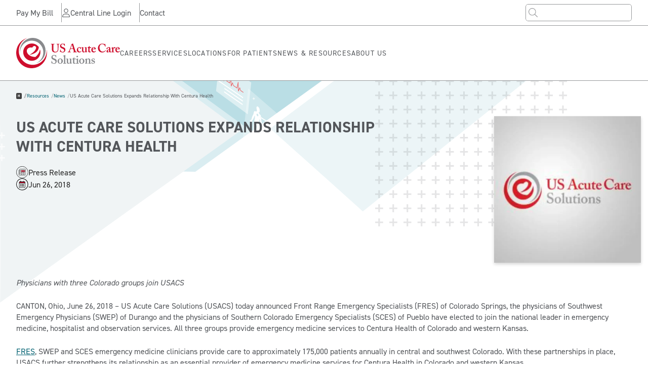

--- FILE ---
content_type: text/html; charset=UTF-8
request_url: https://www.usacs.com/resources/news/partnership-with-centura-health
body_size: 30899
content:
<!DOCTYPE html>
<html lang="en" dir="ltr" prefix="content: http://purl.org/rss/1.0/modules/content/  dc: http://purl.org/dc/terms/  foaf: http://xmlns.com/foaf/0.1/  og: http://ogp.me/ns#  rdfs: http://www.w3.org/2000/01/rdf-schema#  schema: http://schema.org/  sioc: http://rdfs.org/sioc/ns#  sioct: http://rdfs.org/sioc/types#  skos: http://www.w3.org/2004/02/skos/core#  xsd: http://www.w3.org/2001/XMLSchema# ">
  <head>
    <meta http-equiv="x-ua-compatible" content="IE=edge">

        <link rel="preconnect" href="https://td.doubleclick.net">
    <link rel="preconnect" href="https://googleads.g.doubleclick.net">
    <link rel="preconnect" href="https://adservice.google.com">
    <link rel="preconnect" href="https://ad.doubleclick.net">
    <link rel="preconnect" href="https://11285502.fls.doubleclick.net">
    <link rel="preconnect" href="https://content.hotjar.io">
    <link rel="preconnect" href="https://script.hotjar.com">
    <link rel="preconnect" href="https://static.hotjar.com">
    <link rel="preconnect" href="https://twin-iq.kickfire.com">
    <link rel="preconnect" href="https://px.ads.linkedin.com">
    <link rel="preconnect" href="https://snap.licdn.com">
    <link rel="preconnect" href="https://api.herefish.com">
    <link rel="preconnect" href="https://www.googletagmanager.com">
    <link rel="preconnect" href="https://tag.simpli.fi">
    <link rel="preconnect" href="https://fonts.gstatic.com">
    <link rel="preconnect" href="https://www.google.com">
    <link rel="preconnect" href="https://www.gstatic.com">
    <link rel="preconnect" href="https://maps.googleapis.com">
    <link rel="preconnect" href="https://js.callrail.com">
    <link rel="preconnect" href="https://assets.adobedtm.com">
    <link rel="preconnect" href="https://cdn.ketchjs.com">
    <link rel="preconnect" href="https://use.typekit.net">

    <link rel="stylesheet" href="https://use.typekit.net/vgs5dba.css">

    <meta charset="utf-8" />
<meta name="description" content="USACS expands care into Colorado and western Kansas by partnering with three groups (FRES, SWEP and SCES) of Centura Health. Read more about the partnership." />
<link rel="canonical" href="https://www.usacs.com/resources/news/partnership-with-centura-health" />
<meta name="Generator" content="Drupal 10 (https://www.drupal.org)" />
<meta name="MobileOptimized" content="width" />
<meta name="HandheldFriendly" content="true" />
<meta name="viewport" content="width=device-width, initial-scale=1.0" />
<script>var ct_check_js_val = 'a181c965173290bb79ade20a5d21976f';var drupal_ac_antibot_cookie_value = '229b136bfe61f7fbd643327ccc55736b2983acb50ccb01a41614949a171c7fcd';var ct_use_cookies = 1;var ct_use_alt_cookies = 1;var ct_capture_buffer = 0;</script>
<script>!function(){window.semaphore=window.semaphore||[],window.ketch=function(){window.semaphore.push(arguments)};var e=new URLSearchParams(document.location.search),o=e.has("property")?e.get("property"):"website_smart_tag",n=document.createElement("script");n.type="text/javascript",n.src="https://global.ketchcdn.com/web/v2/config/usacs/".concat(o,"/boot.js"),n.defer=n.async=!0,document.getElementsByTagName("head")[0].appendChild(n)}();</script>
<link rel="icon" href="/core/misc/favicon.ico" type="image/vnd.microsoft.icon" />
<script src="/sites/default/files/google_tag/usacs_gtm/google_tag.script.js?t9hs41" defer></script>


    <title>USACS Expands Partnership with Centura Health</title>

    <link rel="apple-touch-icon" sizes="180x180" href="/themes/fire/theme/assets/media/favicons/apple-touch-icon.png">
    <link rel="icon" type="image/png" sizes="32x32" href="/themes/fire/theme/assets/media/favicons/favicon-32x32.png">
    <link rel="icon" type="image/png" sizes="16x16" href="/themes/fire/theme/assets/media/favicons/favicon-16x16.png">
    <link rel="manifest" href="/themes/fire/theme/assets/media/favicons/site.webmanifest">
    <link rel="mask-icon" href="/themes/fire/theme/assets/media/favicons/safari-pinned-tab.svg" color="#c8102e">
    <link rel="shortcut icon" href="/themes/fire/theme/assets/media/favicons/favicon.ico">
    <meta name="msapplication-TileColor" content="#c8102e">
    <meta name="msapplication-config" content="/themes/fire/theme/assets/media/favicons/browserconfig.xml">
    <meta name="theme-color" content="#ffffff">

    <link rel="stylesheet" media="all" href="/sites/default/files/css/css_6Oly9PHOSj2nED5qRAnhujPDR5mhkTrB7eY4sAOm_vg.css?delta=0&amp;language=en&amp;theme=fire&amp;include=eJxFiEEOgCAMwD5E2JPIlCGLE5ZNNP5eowcvTdvCRuD7JeShPJ7m3lemNGFrZPCVB0XDxVCrQ7ahKPE_cTQdk7BXyuFgOh1exq3nIXQDeVkmtQ" />
<link rel="stylesheet" media="all" href="/sites/default/files/css/css_kurgOdVQFJLdaUNVbiaLkcPfGSjX4AkSW7mKoj1jm4Y.css?delta=1&amp;language=en&amp;theme=fire&amp;include=eJxFiEEOgCAMwD5E2JPIlCGLE5ZNNP5eowcvTdvCRuD7JeShPJ7m3lemNGFrZPCVB0XDxVCrQ7ahKPE_cTQdk7BXyuFgOh1exq3nIXQDeVkmtQ" />

    
  </head>
  <body class="fire-page fire-page-type--news" x-data="{showFooter: true, tabbing: false}" @keyup.tab="tabbing = true" :class="{'is-tabbing' : tabbing }">
    <noscript><iframe src="https://www.googletagmanager.com/ns.html?id=GTM-NVJQCS" height="0" width="0" style="display:none;visibility:hidden"></iframe></noscript>
      <div class="dialog-off-canvas-main-canvas" data-off-canvas-main-canvas>
    <div class=" flex flex-col min-h-screen" >
  <a class="absolute top-auto w-px h-px overflow-hidden text-center text-white no-underline bg-black skip-to-main" href="#site-main">Skip to main content</a>
  

<header
  id="site-header"
  x-cloak
  x-data="header"
  x-ref="header"
  class="z-[500] top-0 transition-transform duration-300 sticky left-0 w-full"
  :class="{'bg-white': !$store.darkNav, 'bg-transparent duration-200 transition-colors text-white w-full': $store.darkNav }"
  @scroll.window="revealHeader()"
>
  
  <div x-show="$store.darkNav" class="bg-gradient-to-b from-black via-black/70 to-black/0 w-screen top-0 absolute mix-blend-multiply hidden lg:block z-[-1] h-[120px] lg:h-[220px]"></div>

  <div class="container justify-between items-center hidden lg:flex relative z-[2]">
    
    
  <div class="flex flex-col gap-1 lg:flex-row lg:gap-5 shrink-0">
          <div class="relative group lg:border-gray-500 lg:pr-4 first:lg:ml-0 lg:border-r last:lg:border-0">
                
                      <a href="https://pay.usacsbill.com/" class="block no-underline hover:lg:underline shrink-0 py-2 " :class="{&#039;text-gray-600&#039;: !$store.darkNav, &#039;lg:text-white&#039;: $store.darkNav } ">Pay My Bill</a>
          
          
              </div>
          <div class="relative group lg:border-gray-500 lg:pr-4 first:lg:ml-0 lg:border-r last:lg:border-0">
                          <div class="flex justify-start w-full gap-2 lg:items-center">
            <img
              class="hidden lg:block shrink-0 w-[17px] h-[17px]"
              :class="{'brightness-200':$store.darkNav}"
              loading="lazy"
              src="/sites/default/files/svgs/user.svg"
              alt="Central Line Login Icon"
            />
        
                      <a href="https://tcl.usacs.com/TCL_Common/Common.NoPermission.aspx" target="_blank" class="block no-underline hover:lg:underline shrink-0 py-2 " :class="{&#039;text-gray-600&#039;: !$store.darkNav, &#039;lg:text-white&#039;: $store.darkNav } ">Central Line Login</a>
          
          
                  </div>
              </div>
          <div class="relative group lg:border-gray-500 lg:pr-4 first:lg:ml-0 lg:border-r last:lg:border-0">
                
                      <a href="/contact" class="block no-underline hover:lg:underline shrink-0 py-2 " :class="{&#039;text-gray-600&#039;: !$store.darkNav, &#039;lg:text-white&#039;: $store.darkNav } " data-drupal-link-system-path="node/2549">Contact</a>
          
          
              </div>
      </div>

    <form
            class="flex ring-1 relative overflow-hidden focus-within:ring-secondary-500 rounded-[5px] my-2"
            :class="{'ring-gray-500': !$store.darkNav, 'ring-white': $store.darkNav }"
            data-drupal-selector="search-form" action="/site-search" id="search-form" accept-charset="UTF-8" data-once="form-updated">
            <div class="container-inline js-form-wrapper form-wrapper" data-drupal-selector="edit-basic" id="edit-basic">
              <div class="form-group form-type-search js-form-type-search">
                <label for="edit-search" class="hidden form-input-label">Search Keywords</label>
                <input title="Search keywords" data-drupal-selector="edit-search" type="search" id="edit-search" name="search" value="" class="h-6 pl-8 pr-2 py-4 w-[150px] xl:w-[210px] outline-none focus:outline-none  bg-transparent form-search form-input" :class="{'text-gray-600': !$store.darkNav, 'text-white': $store.darkNav }">

                <button data-drupal-selector="edit-submit" type="submit" id="edit-submit" name="op" value="Search" class="absolute top-0 bottom-0 left-1.5">
                  <span class="sr-only">Search</span>
                  <span
                    class="flex items-center justify-start w-[18px]  h-[18px]"
                    :class="{'text-gray-500': !$store.darkNav, 'text-white': $store.darkNav }"
                  ><svg xmlns="http://www.w3.org/2000/svg" viewBox="0 0 512 512"><path fill="currentColor" d="M507.3 484.7l-141.5-141.5C397 306.8 415.1 259.7 415.1 208c0-114.9-93.13-208-208-208S-.0002 93.13-.0002 208S93.12 416 207.1 416c51.68 0 98.85-18.96 135.2-50.15l141.5 141.5C487.8 510.4 491.9 512 496 512s8.188-1.562 11.31-4.688C513.6 501.1 513.6 490.9 507.3 484.7zM208 384C110.1 384 32 305 32 208S110.1 32 208 32S384 110.1 384 208S305 384 208 384z"/></svg></span>
                </button>
              </div>
            </div>
          </form>
  </div>

  <div
    class="border-b border-gray-500 lg:border-t relative z-[1]"
    :class="{'lg:border-b-gray-500': !$store.darkNav, 'lg:border-b-0': $store.darkNav }"
  >
    <div x-show="$store.darkNav" class="bg-gradient-to-b from-black via-black/70 to-black/0 w-screen top-0 absolute mix-blend-multiply lg:hidden z-[-1] h-[120px] lg:h-[220px]"></div>

    <div class="container relative">
      <div class="flex justify-between lg:gap-[100px] xl:gap-[138px] py-3 lg:py-[24px] relative">
        <a href="/" class="w-full max-w-[128px] xl:max-w-[205px] h-auto">
          <?xml version="1.0" encoding="UTF-8"?>
<svg data-name="USACS Logo" xmlns="http://www.w3.org/2000/svg" viewBox="0 0 490.87 142.8">
  <defs>
    <style>
      .cls-1 {
        fill: #ce0e2d;
      }

      .cls-2 {
        fill: #898a8d;
      }
    </style>
  </defs>
  <path class="cls-1" d="M143.54,54.38c.22,2.18,.33,4.4,.33,6.64,0,36.37-29.48,65.85-65.85,65.85S12.18,97.38,12.18,61.02C12.18,33.85,28.64,10.54,52.11,.48,21.99,9.34,0,37.17,0,70.16c0,40.12,32.52,72.64,72.64,72.64s72.64-32.52,72.64-72.64c0-5.42-.61-10.7-1.74-15.78Z"/>
  <path class="cls-2" d="M18.49,71.35c-.11-1.83-.13-3.68-.05-5.55,1.24-30.32,26.82-53.89,57.14-52.65,30.32,1.24,53.89,26.82,52.65,57.14-.93,22.65-15.44,41.52-35.35,49.11,25.41-6.36,44.7-28.81,45.82-56.32C140.07,29.64,114.06,1.42,80.62,.05,47.17-1.32,18.94,24.69,17.58,58.14c-.18,4.52,.15,8.94,.91,13.22Z"/>
  <path class="cls-1" d="M112.35,53.8c-2.82,22.96-21.9,36.04-21.9,36.04-23.09-.51-34.48-10.75-38.55-20.15-4.1-9.49,.09-15.73,.09-15.73,7.29-12.27,23.7-8.17,23.7-8.17,6.56-10.78,13.59-7.03,13.59-7.03,7.26,3.05,3.98,11.72,3.98,11.72-4.92,16.64-31.4,29.52-31.4,29.52,40.01-6.67,44.73-28.12,44.95-36.82-7.41-10.2-19.43-16.84-33-16.84-22.52,0-40.77,18.25-40.77,40.77s18.25,40.77,40.77,40.77,40.77-18.25,40.77-40.77c0-4.66-.79-9.14-2.23-13.31Z"/>
  <g>
    <path class="cls-1" d="M168.66,32.78c0-1.91-.45-2.81-1.91-2.81h-2.59c-.34,0-.45-.11-.45-.51v-1.29c0-.34,.11-.45,.56-.45,.56,0,3.26,.17,8.66,.17,4.72,0,7.42-.17,8.1-.17,.34,0,.45,.11,.45,.39v1.41c0,.34-.11,.45-.45,.45h-2.36c-1.69,0-2.7,1.01-2.75,2.19-.06,.67-.17,4.05-.17,7.31v6.97c0,2.81,.06,6.8,.17,8.6,.17,2.59,.62,5.17,1.97,6.97,1.91,2.59,4.95,3.49,7.65,3.49s5.74-1.01,7.53-2.7c2.14-2.14,3.26-5.4,3.26-9.5v-10.12c0-4.5-.45-9.45-.62-10.74-.17-1.46-1.07-2.47-2.31-2.47h-2.02c-.34,0-.45-.17-.45-.39v-1.41c0-.34,.11-.45,.45-.45,.56,0,3.15,.17,6.86,.17,3.49,0,5.29-.17,5.74-.17,.51,0,.56,.17,.56,.45v1.29c0,.34-.06,.51-.34,.51h-2.02c-2.02,0-2.25,1.57-2.36,2.19-.11,.67-.11,8.55-.11,9.28,0,.79-.11,10.57-.34,12.82-.34,4.61-1.69,8.1-4.72,10.8-2.36,2.14-5.96,3.49-10.23,3.49-2.7,0-5.96-.45-8.1-1.35-3.26-1.35-5.51-3.94-6.64-7.54-.79-2.47-1.01-6.18-1.01-13.55v-13.33Z"/>
    <path class="cls-1" d="M209.6,55.16c.22,0,.34,.11,.34,.45,.11,1.8,.56,3.94,2.14,6.41,1.69,2.7,4.61,4.05,7.42,4.05,3.04,0,7.31-1.91,7.31-6.58,0-5.17-2.36-6.86-8.32-9.11-1.8-.67-5.51-2.25-8.21-4.72-1.91-1.8-2.81-4.61-2.81-8.04,0-3.15,1.24-5.74,3.94-7.87,2.25-1.91,4.72-2.7,7.98-2.7,3.71,0,5.96,.9,7.08,1.35,.56,.22,.9,.11,1.18-.17l.73-.73c.23-.23,.45-.34,.79-.34s.45,.34,.45,.9c0,.9,.9,8.77,.9,9.33,0,.22-.11,.34-.34,.39l-.9,.28c-.23,.06-.45,0-.56-.34-.56-1.57-1.46-3.82-3.49-5.96-1.46-1.57-3.26-2.36-5.85-2.36-4.5,0-6.3,3.6-6.3,5.68,0,1.91,.22,3.6,1.57,5.06,1.46,1.46,4.61,2.81,6.86,3.49,3.26,1.01,5.96,2.14,8.1,4.39,1.8,1.91,2.81,4.27,2.81,8.04,0,6.86-4.5,12.48-11.92,12.48-4.61,0-7.31-1.01-9.56-2.7-.67-.45-1.01-.67-1.35-.67s-.56,.45-.9,1.01c-.34,.56-.56,.67-1.01,.67s-.67-.34-.67-.9c.11-.67,.9-9.78,1.01-10.46,.06-.34,.11-.45,.34-.45l1.24,.11Z"/>
    <path class="cls-1" d="M256.61,52.24c-.45,1.29-3.2,9.33-3.49,10.85-.11,.45-.11,.9-.11,1.18,0,.73,.9,1.35,2.02,1.35h2.36c.45,0,.56,.11,.56,.28v1.41c0,.34-.11,.56-.45,.56-.79,0-3.15-.17-7.08-.17-4.16,0-5.4,.17-6.19,.17-.34,0-.34-.34-.34-.73v-1.07c0-.34,.11-.45,.34-.45h1.69c1.57,0,2.59-.79,3.6-2.53,.56-1.01,4.61-11.13,6.3-15.86l5.51-14.73c.11-.56,.45-1.57,.11-1.91-.17-.17-.34-.51-.34-.67,0-.23,.11-.45,.56-.56,1.8-.45,4.89-2.14,5.57-2.81,.34-.34,.56-.56,.84-.56,.34,0,.56,.67,.68,1.01,1.01,3.49,5.4,16.08,6.41,19.68,1.35,4.39,4.95,14.84,5.74,16.36,1.01,1.91,2.47,2.59,3.6,2.59h1.8c.34,0,.45,.11,.45,.39v1.18c0,.34-.11,.67-.56,.67-1.01,0-2.14-.17-8.32-.17-4.72,0-6.63,.17-7.87,.17-.45,0-.56-.34-.56-.67v-1.12c0-.34,.11-.45,.45-.45h1.46c1.57,0,2.02-.56,1.69-2.08-.45-2.02-2.7-9.22-3.37-11.3h-13.05Zm12.48-2.25c-.56-1.63-4.39-14.45-4.72-15.58-.22-.67-.34-1.01-.56-1.01-.34,0-.56,.23-.73,.73-.23,.73-5.29,14.56-5.68,15.86h11.7Z"/>
    <path class="cls-1" d="M308.07,63.37c.17,.17,.23,.39,0,.67-1.41,1.74-5.34,4.33-9.5,4.33-3.82,0-6.86-1.01-9-3.71-2.14-2.7-2.7-4.95-2.7-7.76,0-3.54,1.35-7.48,4.16-10.06,2.36-2.14,5.06-3.26,8.21-3.26,6.52,0,7.99,3.37,7.99,5.06,0,1.35-.9,2.47-2.47,2.47-1.91,0-2.81-1.35-3.37-2.81-.79-1.91-2.02-2.31-3.49-2.31-2.25,0-5.06,2.53-5.06,6.52,0,3.37,.11,5.68,2.19,9.11,1.52,2.47,3.99,3.04,5.79,3.04,2.81,0,4.55-.96,6.07-2.14,.11-.11,.34-.11,.51,.06l.68,.79Z"/>
    <path class="cls-1" d="M327.19,64.55h-.34c-1.24,2.02-4.5,3.82-7.42,3.82-2.02,0-3.82,0-5.79-2.47-2.02-2.64-2.08-4.72-2.08-7.87,0-2.7,.06-4.67,.06-5.85,0-1.35,0-3.37-.11-4.05-.17-1.41-.96-1.91-1.97-2.02-.9-.11-1.24-.11-1.24-.45v-1.01c0-.34,.11-.45,.68-.45h6.75c.34,0,.62-.06,.84-.11,.22-.06,.45-.11,.62-.11,.34,0,.56,.34,.56,.67,0,.56-.23,3.15-.23,7.03v3.54c0,2.25-.39,6.07,1.12,8.43,1.12,1.69,2.36,1.57,3.6,1.57,1.35,0,3.04-.9,3.94-2.14,.23-.34,.62-1.12,.62-1.8v-13.27c0-1.46-1.07-1.8-2.42-1.91-1.01-.11-1.12-.23-1.12-.45v-1.01c0-.39,.17-.45,.67-.45h6.97c.39,0,.67-.06,.96-.11s.51-.11,.73-.11c.34,0,.45,.34,.45,.56,0,.56-.34,2.02-.34,7.59v4.1c0,2.7,0,5.4,.11,6.52,.23,1.69,.79,1.91,1.24,1.91,.34,0,1.12,0,1.8-.11,.45-.06,.62,0,.68,.23l.17,.9c.06,.34-.06,.45-.28,.51l-6.97,1.97c-.34,.11-.68,.23-1.12,.23s-.73-.23-.79-.67l-.34-3.15Z"/>
    <path class="cls-1" d="M337.82,47.34c-.45,0-.79-.23-.79-.79,0-.45,.34-.79,1.07-1.07,1.57-.56,6.47-4.72,7.7-7.08,.23-.45,.56-.56,.9-.56,.45,0,.68,.34,.68,.79l-.23,5.57h7.42c.34,0,.45,.23,.39,.45l-.56,2.36c-.06,.23-.23,.34-.56,.34h-6.8c-.11,2.36-.17,5.06-.17,7.53v5.06c0,4.39,1.85,5.29,2.98,5.29,1.24,0,2.47-.28,3.26-.67,.39-.17,.56-.17,.67,.11l.34,.67c.11,.34,0,.56-.23,.79-.79,.56-3.15,2.25-7.08,2.25-3.37,0-5.9-2.7-5.9-5.06,0-2.02,.17-6.52,.17-8.66v-7.31h-3.26Z"/>
    <path class="cls-1" d="M361.38,55.22c0,5.74,4.1,9.11,7.31,9.11,3.49,0,5.62-1.46,6.8-3.26,.23-.39,.45-.39,.67-.28l.84,.51c.28,.17,.39,.39,0,1.12-1.18,2.14-4.05,5.96-10.23,5.96-3.6,0-6.13-.79-8.1-3.04-2.59-2.98-3.15-5.79-3.15-9.28,0-3.09,.34-5.17,2.76-8.32,2.36-3.04,4.89-4.16,9.78-4.16,6.41,0,8.49,6.69,8.49,9,0,.84-.56,.9-1.57,.9h-13.61v1.74Zm6.97-3.77c1.18,0,1.85-.34,1.85-.79,0-1.69-.56-5-3.49-5-2.76,0-4.44,2.02-5.17,5.79h6.8Z"/>
    <path class="cls-1" d="M424.08,58.53c.17,.17,.23,.34,.11,.56-3.37,4.84-8.77,9.45-16.76,9.45-7.2,0-11.24-2.14-14.73-5.29-4.16-3.71-6.07-10.23-6.07-15.18,0-5.51,1.8-10.8,5.74-15.07,3.04-3.26,7.87-5.96,14.62-5.96,5.17,0,9.33,1.57,11.36,2.7,.79,.45,1.01,.45,1.12,0l.45-1.46c.11-.34,.23-.34,.9-.34s.79,.11,.79,.9c0,1.01,1.12,10.01,1.35,11.7,.06,.34,0,.51-.23,.56l-1.07,.34c-.28,.11-.45-.11-.62-.56-.68-2.02-2.02-4.84-4.39-7.31-2.47-2.36-5.4-4.16-9.78-4.16-9,0-12.71,8.1-12.71,16.19,0,3.49,1.01,10.12,5.17,14.62,3.71,3.94,6.97,4.39,9.67,4.39,6.19,0,11.08-3.09,13.44-6.52,.28-.39,.51-.56,.67-.39l.96,.84Z"/>
    <path class="cls-1" d="M439.72,64.94c-1.24,1.35-2.7,2.31-4.89,3.04-1.29,.39-2.47,.39-3.6,.39-2.08,0-3.88-1.69-3.88-4.84,0-2.59,1.12-5.12,5.17-6.92,3.49-1.69,5.62-2.59,6.86-3.49v-2.92c-.11-1.12-.23-2.47-.9-3.15-.56-.62-1.57-.84-2.81-.84-1.01,0-2.36,.34-3.26,1.01-.79,.56-.23,1.41-.23,2.76,0,2.02-1.01,3.26-3.37,3.26-1.01,0-1.91-.67-1.91-1.91,0-1.57,.9-3.37,2.59-4.61,2.36-1.8,5.4-3.15,9.11-3.15,3.15,0,4.16,.67,5.17,1.57,1.24,1.12,1.35,2.7,1.35,4.22l.11,8.88v2.7c0,3.04,.45,3.94,1.46,3.94,.79,0,1.57-.45,1.8-.9,.23-.34,.34-.34,.56-.22l.67,.45c.23,.11,.34,.34,.11,.9-.56,1.01-1.91,3.26-5.17,3.26-2.14,0-3.94-1.01-4.72-3.43h-.22Zm-.34-9.73c-2.47,1.57-6.19,2.53-6.19,6.64,0,2.31,1.24,3.43,2.59,3.43,1.57-.11,3.6-1.69,3.6-2.7v-7.37Z"/>
    <path class="cls-1" d="M453.89,53.25c0-2.59-.45-3.49-2.14-4.39l-1.01-.56c-.34-.11-.45-.22-.45-.45v-.34c0-.23,.11-.34,.45-.51l6.8-3.2c.34-.11,.56-.23,.9-.23s.45,.34,.51,.67l.51,4.16h.23c1.91-3.15,4.27-5.06,6.75-5.06,1.8,0,2.92,1.24,2.92,2.81s-1.57,3.04-3.04,3.04c-.79,0-1.46-.23-1.91-.45-.45-.34-1.01-.45-1.57-.45-.67,0-1.69,.45-2.36,1.63-.45,.79-.67,2.02-.67,2.75v10.74c0,1.8,.45,2.36,1.57,2.36h2.47c.34,0,.45,.11,.45,.39v1.29c0,.28-.11,.39-.39,.39-.39,0-2.87-.17-6.97-.17s-6.13,.17-6.58,.17c-.28,0-.39-.11-.39-.39v-1.24c0-.34,.11-.45,.51-.45h1.97c.9,0,1.46-.45,1.46-1.52v-11.02Z"/>
    <path class="cls-1" d="M474.98,55.22c0,5.74,4.1,9.11,7.31,9.11,3.49,0,5.62-1.46,6.8-3.26,.23-.39,.45-.39,.67-.28l.84,.51c.28,.17,.39,.39,0,1.12-1.18,2.14-4.05,5.96-10.23,5.96-3.6,0-6.13-.79-8.1-3.04-2.59-2.98-3.15-5.79-3.15-9.28,0-3.09,.34-5.17,2.75-8.32,2.36-3.04,4.89-4.16,9.78-4.16,6.41,0,8.49,6.69,8.49,9,0,.84-.56,.9-1.57,.9h-13.61v1.74Zm6.97-3.77c1.18,0,1.85-.34,1.85-.79,0-1.69-.56-5-3.49-5-2.76,0-4.44,2.02-5.17,5.79h6.8Z"/>
    <path class="cls-2" d="M168.71,108.59c.22,0,.34,.11,.34,.45,.11,1.8,.56,3.94,2.14,6.41,1.69,2.7,4.61,4.05,7.42,4.05,3.04,0,7.31-1.91,7.31-6.58,0-5.17-2.36-6.86-8.32-9.11-1.8-.67-5.51-2.25-8.21-4.72-1.91-1.8-2.81-4.61-2.81-8.04,0-3.15,1.24-5.74,3.94-7.87,2.25-1.91,4.72-2.7,7.98-2.7,3.71,0,5.96,.9,7.09,1.35,.56,.22,.9,.11,1.18-.17l.73-.73c.23-.23,.45-.34,.79-.34s.45,.34,.45,.9c0,.9,.9,8.77,.9,9.33,0,.22-.11,.34-.34,.39l-.9,.28c-.23,.06-.45,0-.56-.34-.56-1.57-1.46-3.82-3.49-5.96-1.46-1.57-3.26-2.36-5.85-2.36-4.5,0-6.3,3.6-6.3,5.68,0,1.91,.22,3.6,1.57,5.06,1.46,1.46,4.61,2.81,6.86,3.49,3.26,1.01,5.96,2.14,8.1,4.39,1.8,1.91,2.81,4.27,2.81,8.04,0,6.86-4.5,12.48-11.92,12.48-4.61,0-7.31-1.01-9.56-2.7-.67-.45-1.01-.67-1.35-.67s-.56,.45-.9,1.01c-.34,.56-.56,.67-1.01,.67s-.67-.34-.67-.9c.11-.67,.9-9.78,1.01-10.46,.06-.34,.11-.45,.34-.45l1.24,.11Z"/>
    <path class="cls-2" d="M216.96,100.32c2.64,2.64,3.88,5.57,3.88,8.88s-1.35,6.19-3.49,8.55c-2.31,2.59-5.68,4.05-9.45,4.05-3.54,0-6.58-1.01-9.11-4.05-2.47-2.92-3.04-5.29-3.04-8.72,0-2.7,1.35-6.64,4.72-9.33,2.76-2.25,5.68-2.7,7.98-2.7,3.77,0,6.58,1.46,8.49,3.32Zm-2.98,8.72c0-6.19-3.26-9.78-5.85-9.78-1.46,0-2.59,.45-3.54,1.52-1.74,1.97-2.42,4.33-2.42,8.43,0,3.26,.23,5.4,1.74,7.82,.96,1.52,2.19,2.42,4.44,2.42,3.71,0,5.62-4.67,5.62-10.4Z"/>
    <path class="cls-2" d="M226.08,89.36c-.11-1.91-1.07-2.81-2.87-3.37l-1.12-.34c-.34-.11-.34-.22-.34-.45v-.67c0-.11,.11-.34,.45-.45,2.25-.67,6.64-2.14,8.43-3.26,.67-.22,1.01-.34,1.24-.34,.34,0,.56,.22,.56,1.01-.11,3.04-.23,14.73-.23,17.82v8.1c0,2.59,0,8.32,.11,10.01,.11,1.01,.23,1.8,1.46,1.8h2.14c.56,0,.67,.11,.67,.51v1.01c0,.34-.11,.56-.34,.56-.45,0-2.92-.17-6.86-.17-4.27,0-6.52,.17-6.97,.17-.34,0-.45-.23-.45-.56v-1.07c0-.34,.11-.45,.79-.45h2.14c.56,0,1.41-.45,1.41-2.02v-17.6c0-3.94-.11-8.77-.22-10.23Z"/>
    <path class="cls-2" d="M254.87,117.98h-.34c-1.24,2.02-4.5,3.82-7.42,3.82-2.02,0-3.82,0-5.79-2.47-2.02-2.64-2.08-4.72-2.08-7.87,0-2.7,.06-4.67,.06-5.85,0-1.35,0-3.37-.11-4.05-.17-1.41-.96-1.91-1.97-2.02-.9-.11-1.24-.11-1.24-.45v-1.01c0-.34,.11-.45,.67-.45h6.75c.34,0,.62-.06,.84-.11s.45-.11,.62-.11c.34,0,.56,.34,.56,.67,0,.56-.23,3.15-.23,7.03v3.54c0,2.25-.39,6.07,1.13,8.43,1.12,1.69,2.36,1.57,3.6,1.57,1.35,0,3.04-.9,3.94-2.14,.23-.34,.62-1.12,.62-1.8v-13.27c0-1.46-1.07-1.8-2.42-1.91-1.01-.11-1.12-.23-1.12-.45v-1.01c0-.39,.17-.45,.67-.45h6.97c.39,0,.67-.06,.96-.11s.51-.11,.73-.11c.34,0,.45,.34,.45,.56,0,.56-.34,2.02-.34,7.59v4.1c0,2.7,0,5.4,.11,6.52,.23,1.69,.79,1.91,1.24,1.91,.34,0,1.12,0,1.8-.11,.45-.06,.62,0,.67,.23l.17,.9c.06,.34-.06,.45-.28,.51l-6.97,1.97c-.34,.11-.67,.23-1.13,.23s-.73-.23-.79-.67l-.34-3.15Z"/>
    <path class="cls-2" d="M265.5,100.77c-.45,0-.79-.23-.79-.79,0-.45,.34-.79,1.07-1.07,1.57-.56,6.47-4.72,7.7-7.08,.23-.45,.56-.56,.9-.56,.45,0,.67,.34,.67,.79l-.22,5.57h7.42c.34,0,.45,.23,.39,.45l-.56,2.36c-.06,.23-.23,.34-.56,.34h-6.8c-.11,2.36-.17,5.06-.17,7.53v5.06c0,4.39,1.85,5.29,2.98,5.29,1.24,0,2.47-.28,3.26-.67,.39-.17,.56-.17,.67,.11l.34,.67c.11,.34,0,.56-.23,.79-.79,.56-3.15,2.25-7.08,2.25-3.37,0-5.9-2.7-5.9-5.06,0-2.02,.17-6.52,.17-8.66v-7.31h-3.26Z"/>
    <path class="cls-2" d="M286.7,105.1c0-1.69-.34-2.81-2.92-3.49-.51-.11-.56-.28-.56-.51v-.62c0-.22,.11-.34,.39-.45,.79-.34,6.35-2.31,7.31-2.7,.56-.23,1.01-.34,1.35-.34s.51,.23,.45,.67c-.11,.9-.11,4.5-.11,9.17v6.07c0,2.14,0,4.16,.11,4.84,.11,1.01,.34,1.46,.9,1.46h2.25c.45,0,.56,.11,.56,.39v1.12c0,.34-.11,.56-.45,.56-.45,0-3.04-.17-6.8-.17-3.26,0-5.4,.17-6.07,.17-.28,0-.45-.11-.45-.56v-1.07c0-.34,.23-.45,.56-.45h2.47c.56,0,.84-.22,.9-1.12,.06-1.69,.11-3.49,.11-5.06v-7.93Zm1.91-13.78c-1.8,0-3.6-1.41-3.6-3.37,0-1.69,1.63-3.49,3.94-3.49s3.49,1.91,3.49,3.26c0,1.69-1.18,3.6-3.82,3.6Z"/>
    <path class="cls-2" d="M318.92,100.32c2.64,2.64,3.88,5.57,3.88,8.88s-1.35,6.19-3.49,8.55c-2.31,2.59-5.68,4.05-9.45,4.05-3.54,0-6.58-1.01-9.11-4.05-2.47-2.92-3.04-5.29-3.04-8.72,0-2.7,1.35-6.64,4.72-9.33,2.75-2.25,5.68-2.7,7.98-2.7,3.77,0,6.58,1.46,8.49,3.32Zm-2.98,8.72c0-6.19-3.26-9.78-5.85-9.78-1.46,0-2.59,.45-3.54,1.52-1.74,1.97-2.42,4.33-2.42,8.43,0,3.26,.23,5.4,1.74,7.82,.96,1.52,2.19,2.42,4.44,2.42,3.71,0,5.62-4.67,5.62-10.4Z"/>
    <path class="cls-2" d="M332.19,97.45c.45-.22,.79-.45,1.12-.45s.56,.23,.67,.67l.45,2.92h.34c.67-.79,1.69-1.69,2.81-2.25,1.35-.79,2.81-1.35,4.5-1.35,1.91,0,3.71,.34,4.95,1.35,2.47,1.8,3.09,3.49,3.09,5.79v8.1c0,1.8-.06,4.27-.06,5.4,0,1.24,.67,1.57,1.35,1.57h1.57c.51,0,.68,.11,.68,.39v1.29c0,.28-.11,.39-.45,.39-.45,0-2.14-.17-6.07-.17-3.37,0-5.17,.17-5.51,.17s-.45-.23-.45-.67v-.96c0-.34,.11-.45,.68-.45h1.12c.45,0,.9-.34,1.01-1.35,.17-1.46,.23-3.04,.23-5.29v-6.47c0-2.25-.11-3.71-1.46-4.84-1.12-1.01-2.14-1.01-3.37-1.01-.9,0-2.25,.22-3.6,1.46-.9,.9-1.18,2.47-1.18,3.99v11.58c0,1.24,.28,1.91,1.07,1.91h1.01c.45,0,.56,.11,.56,.51v1.01c0,.34-.11,.56-.45,.56s-1.91-.17-5.29-.17-5.28,.17-5.62,.17c-.23,0-.34-.23-.34-.56v-1.07c0-.34,.11-.45,.56-.45h1.12c.67,0,1.46-.22,1.46-1.12v-12.65c0-1.69-1.01-2.59-2.36-3.26l-.45-.23c-.34-.11-.45-.34-.45-.56v-.45c0-.23,.23-.45,.56-.56l6.19-2.92Z"/>
    <path class="cls-2" d="M355.65,114.04c-.06-.23,0-.39,.17-.45l1.07-.34c.23-.06,.39-.06,.51,.17l1.85,3.15c1.01,1.69,2.08,3.04,4.84,3.04,2.19,0,3.99-1.35,3.99-3.43,0-2.25-1.46-3.26-5.4-4.39-3.82-1.13-6.86-3.04-6.86-7.03,0-2.47,.9-4.5,2.87-5.9,1.97-1.35,3.54-1.86,5.85-1.86,2.75,0,4.44,.67,5.45,1.24,.84,.45,1.01,.67,1.07,1.01l.73,3.82c.06,.23,.06,.51-.06,.62l-1.07,.51c-.17,.06-.34,0-.45-.22l-2.7-3.04c-.67-.73-1.69-1.74-3.54-1.74-2.08,0-3.88,1.24-3.88,3.2,0,2.31,1.69,2.98,5.06,3.88,2.59,.67,4.16,1.35,5.62,2.92,1.24,1.24,1.69,2.59,1.69,4.5,0,4.72-3.82,8.1-9.39,8.1-2.98,0-5.45-.96-6.07-1.46-.23-.22-.39-.39-.45-.62l-.9-5.68Z"/>
  </g>
</svg>          <span class="sr-only">USACS</span>
        </a>

        <div class="flex items-center justify-end mb-[2px] lg:hidden shrink-0">
          <button class="relative w-6 h-4 lg:hidden group focus:outline-none" type="button" @click="openMobileNav">
            <span
              class="absolute top-0 left-0 block w-6 h-[3px] transition duration-150 origin-left bg-gray-500 rounded-sm ease-bounce group-hover:bg-primary-500"
            ></span>
            <span
              class="absolute left-0 block w-6 h-[3px] transition duration-150 bg-gray-500 rounded-sm group-hover:bg-primary-500 top-1/2"
            ></span>
            <span
              class="absolute left-0 block w-6 h-[3px] transition duration-150 origin-left bg-gray-500 rounded-sm ease-bounce group-hover:bg-primary-500 top-full"
            ></span>
            <span class="sr-only">Open Navigation</span>
          </button>
        </div>

        <div class="items-center justify-between hidden w-full lg:flex grow main-navigation">
            <ul class="justify-start hidden h-full gap-5 lg:flex main-nav grow">
          <li class="flex items-center h-full group main-nav-item">

        <a href="/careers" class="text-[14px] relative font-medium uppercase leading-[20px] tracking-[1.19px] flex h-full items-center justify-center no-underline  hover:underline decoration-2 underline-offset-[5px] decoration-primary-500 after:content-[&quot;&quot;] after:left-0 after:w-full after:h-[25px] after:absolute after:-bottom-[25px]" :class="{&#039;text-gray-600&#039;: !$store.darkNav, &#039;text-white&#039;: $store.darkNav } " data-drupal-link-system-path="node/2533">Careers</a>

                  <div class="absolute w-[calc(100%+40px)] group-hover:pointer-events-auto pointer-events-none opacity-0 group-hover:opacity-100 top-full mt-[-43px] pt-[43px] transition duration-200 z-[499] left-[-20px] group-focus-within:opacity-100 group-focus-within:pointer-events-auto megamenu-panel">
            <div class="w-full p-8 lg:pl-[60px] xl:pl-[92px] mt-px bg-white shadow-card">
              <div class="grid lg:grid-cols-2">
                <div class="flex flex-wrap gap-4 gap-x-8">
                                                        <div class="flex flex-col gap-4">
      
                                                                <span class="block text-gray-500 tracking-[1.45px] leading-4 uppercase mb-3">Search Careers...</span>
                        
      
      
                                      <span class="flex items-center justify-start w-full gap-3">
                          <img class="shrink-0 w-[17px] h-[17px]" loading="lazy" src="/sites/default/files/svgs/icon-clinical.svg" alt="All Clinical Careers Icon"/>
                        <a href="/clinical-careers-usacs" class="text-gray-600 no-underline hover:underline" data-drupal-link-system-path="node/2781">All Clinical Careers</a>
          </span>
              
      
      
                                      <span class="flex items-center justify-start w-full gap-3">
                          <img class="shrink-0 w-[17px] h-[17px]" loading="lazy" src="/sites/default/files/svgs/icon-physician_0_2.svg" alt="Physicians Icon"/>
                        <a href="/careers/type/physicians" class="text-gray-600 no-underline hover:underline" data-drupal-link-system-path="node/2742">Physicians</a>
          </span>
              
      
      
                                      <span class="flex items-center justify-start w-full gap-3">
                          <img class="shrink-0 w-[17px] h-[17px]" loading="lazy" src="/sites/default/files/svgs/icon-app.svg" alt="Advanced Practice Providers Icon"/>
                        <a href="/careers/type/advanced-practice-providers" class="text-gray-600 no-underline hover:underline" data-drupal-link-system-path="node/2600">Advanced Practice Providers</a>
          </span>
              
      
      
                                      <span class="flex items-center justify-start w-full gap-3">
                          <img class="shrink-0 w-[17px] h-[17px]" loading="lazy" src="/sites/default/files/svgs/icon-em_0.svg" alt="Emergency Medicine Icon"/>
                        <a href="/careers/type/clinicians/em-clinicians" class="text-gray-600 no-underline hover:underline" data-drupal-link-system-path="node/2755">Emergency Medicine</a>
          </span>
              
      
      
                                      <span class="flex items-center justify-start w-full gap-3">
                          <img class="shrink-0 w-[17px] h-[17px]" loading="lazy" src="/sites/default/files/svgs/icon-hospitalmed_0.svg" alt="Hospital Medicine Icon"/>
                        <a href="/careers/type/clinicians/hospitalists" class="text-gray-600 no-underline hover:underline" data-drupal-link-system-path="node/2819">Hospital Medicine</a>
          </span>
              
      
      
                                      <span class="flex items-center justify-start w-full gap-3">
                          <img class="shrink-0 w-[17px] h-[17px]" loading="lazy" src="/sites/default/files/svgs/icon-critcare_1.svg" alt="Critical Care Icon"/>
                        <a href="/careers/type/clinicians/critical-care" class="text-gray-600 no-underline hover:underline" data-drupal-link-system-path="node/2820">Critical Care</a>
          </span>
              
      
      
                                      <span class="flex items-center justify-start w-full gap-3">
                          <img class="shrink-0 w-[17px] h-[17px]" loading="lazy" src="/sites/default/files/svgs/icon-observationmed_0.svg" alt="Observation Medicine Icon"/>
                        <a href="/careers/type/clinicians/observation-medicine" class="text-gray-600 no-underline hover:underline" data-drupal-link-system-path="node/2889">Observation Medicine</a>
          </span>
              
      
      
                                      <span class="flex items-center justify-start w-full gap-3">
                          <img class="shrink-0 w-[17px] h-[17px]" loading="lazy" src="/sites/default/files/svgs/icon-palmed.svg" alt="Palliative Medicine Icon"/>
                        <a href="/careers/type/clinicians/palliative-care" class="text-gray-600 no-underline hover:underline" data-drupal-link-system-path="node/2782">Palliative Medicine</a>
          </span>
              
      
      
                                      <span class="flex items-center justify-start w-full gap-3">
                          <img class="shrink-0 w-[17px] h-[17px]" loading="lazy" src="/sites/default/files/svgs/icon-traveling.svg" alt="Traveling Physician Icon"/>
                        <a href="/careers/type/traveling-physicians" class="text-gray-600 no-underline hover:underline" data-drupal-link-system-path="node/2748">Traveling Physician</a>
          </span>
              
      
      
                                      <span class="flex items-center justify-start w-full gap-3">
                          <img class="shrink-0 w-[17px] h-[17px]" loading="lazy" src="/sites/default/files/svgs/icon-pediatrics.svg" alt="Pediatrics/PEM Icon"/>
                        <a href="/careers/type/clinicians/pediatrics" class="text-gray-600 no-underline hover:underline" data-drupal-link-system-path="node/2834">Pediatrics/PEM</a>
          </span>
              
      
      
                                      <span class="flex items-center justify-start w-full gap-3">
                          <img class="shrink-0 w-[17px] h-[17px]" loading="lazy" src="/sites/default/files/svgs/ParentalLeave_0.svg" alt="OB/GYN Hospitalist Icon"/>
                        <a href="/careers?career=65" class="text-gray-600 no-underline hover:underline" data-drupal-link-query="{&quot;career&quot;:&quot;65&quot;}" data-drupal-link-system-path="node/2533">OB/GYN Hospitalist</a>
          </span>
              
      
      
                                      <span class="flex items-center justify-start w-full gap-3">
                          <img class="shrink-0 w-[17px] h-[17px]" loading="lazy" src="/sites/default/files/svgs/icon-corporate_0.svg" alt="Corporate Careers Icon"/>
                        <a href="/corporate-openings" target="_self" class="text-gray-600 no-underline hover:underline" data-drupal-link-system-path="node/2565">Corporate Careers</a>
          </span>
              
      
      
      
      
              </div>
      
                  <div class="flex flex-col gap-4">
      
                                                                <span class="block text-gray-500 tracking-[1.45px] leading-4 uppercase mb-3">Why USACS</span>
                        
      
      
                                      <span class="flex items-center justify-start w-full gap-3">
                          <img class="shrink-0 w-[17px] h-[17px]" loading="lazy" src="/sites/default/files/svgs/icon-benefits_0.svg" alt="Benefits Icon"/>
                        <a href="/careers/clinician-benefits" class="text-gray-600 no-underline hover:underline" data-drupal-link-system-path="node/2721">Benefits</a>
          </span>
              
      
      
                                      <span class="flex items-center justify-start w-full gap-3">
                          <img class="shrink-0 w-[17px] h-[17px]" loading="lazy" src="/sites/default/files/svgs/icon-missionvalues.svg" alt="Mission &amp; Values Icon"/>
                        <a href="/about-us/values" class="text-gray-600 no-underline hover:underline" data-drupal-link-system-path="node/2538">Mission &amp; Values</a>
          </span>
              
      
      
                                      <span class="flex items-center justify-start w-full gap-3">
                          <img class="shrink-0 w-[17px] h-[17px]" loading="lazy" src="/sites/default/files/svgs/icon-recruiters_0.svg" alt="Our Recruiters Icon"/>
                        <a href="/our-recruiters" class="text-gray-600 no-underline hover:underline" data-drupal-link-system-path="node/2569">Our Recruiters</a>
          </span>
              
      
      
                                      <span class="flex items-center justify-start w-full gap-3">
                          <img class="shrink-0 w-[17px] h-[17px]" loading="lazy" src="/sites/default/files/svgs/icon-execcoaching_0.svg" alt="Professional Development Icon"/>
                        <a href="/careers/professional-development" class="text-gray-600 no-underline hover:underline" data-drupal-link-system-path="node/2776">Professional Development</a>
          </span>
              
      
      
                                      <span class="flex items-center justify-start w-full gap-3">
                          <img class="shrink-0 w-[17px] h-[17px]" loading="lazy" src="/sites/default/files/svgs/immigration_icon.svg" alt="Physician Immigration Guide Icon"/>
                        <a href="/careers/physician-immigration-guide" class="text-gray-600 no-underline hover:underline" data-drupal-link-system-path="node/2915">Physician Immigration Guide</a>
          </span>
              
      
      
                                      <span class="flex items-center justify-start w-full gap-3">
                          <img class="shrink-0 w-[17px] h-[17px]" loading="lazy" src="/sites/default/files/svgs/icon-hospitalmed_0.svg" alt="Refer and Earn Icon"/>
                        <a href="/refer-and-earn-bonus-program" class="text-gray-600 no-underline hover:underline" data-drupal-link-system-path="node/4011">Refer and Earn</a>
          </span>
              
      
      
      
      
              </div>
      
      
                </div>

                <div>
                                                                                                                                  <div class="col-span-3">
                      
<div class="grid grid-cols-1 lg:grid-cols-1 gap-5">
            <div class="mb-6 text-gray-600 wizzy"><h3 class="heading-2" style="color:#c8102e;">BENEFITS</h3>

<p>An industry leading benefits package is just the beginning. A collaborative culture helps us thrive.</p>
</div>
      </div>
<div class="grid grid-cols-1 lg:grid-cols-1 gap-5">
            <div>





  <div x-data="navVideo292172893" @click.away="closeVideo()" class="relative flex-grow block w-full" itemscope itemtype="https://schema.org/VideoObject">
    <div class="relative flex items-center justify-center w-full h-full overflow-hidden shadow-card aspect-w-16 aspect-h-9">
      <button class="bg-black group" @click="openVideo();">
        <span class="sr-only">Play Video  World Class Benefits</span>
          <span class="absolute z-[1] w-full flex gap-4 text-white flex-col items-center justify-center -translate-x-1/2 -translate-y-1/2 left-1/2 top-1/2">
                          <span class="inline-block opacity-0 pointer-events-none heading-5 md:line-clamp-2">World Class Benefits</span>
                        <span class="w-[30px] h-[30px] md:w-[60px] md:h-[60px]"><svg xmlns="http://www.w3.org/2000/svg" viewBox="0 0 512 512"><path fill="currentColor" d="M356.5 235.5c7.1 4.4 11.5 12.1 11.5 20.5s-4.4 16.1-11.5 20.5l-144 88c-7.4 4.5-16.7 4.7-24.2.4-7.6-4.2-12.3-12.2-12.3-20.9V167.1c0-7.8 4.7-15.8 12.3-20 7.5-4.3 16.8-5 24.2.4l144 88zM208 182.3v147.4l120.7-74.6L208 182.3zM0 256C0 114.6 114.6 0 256 0s256 114.6 256 256-114.6 256-256 256S0 397.4 0 256zm256 224c123.7 0 224-100.3 224-224S379.7 32 256 32 32 132.3 32 256s100.3 224 224 224z"/></svg></span>
                          <span class="inline-block heading-5 md:line-clamp-2">World Class Benefits</span>
                      </span>
          <img class="relative object-cover object-center w-full h-full transition-all duration-200 opacity-50 group-hover:opacity-30" loading="lazy" src="/sites/default/files/styles/square/public/oembed_thumbnails/2022-09/dv0OQAG-hbu_7Kzy9H_T1e4kjnzruQiBjiRvwk0WrfI.jpg.webp?itok=s04gScAf" alt="Vimeo Video Thumbnail ">
      </button>
      <meta itemprop="thumbnail" content="https://www.usacs.com/sites/default/files/styles/square/public/oembed_thumbnails/2022-09/dv0OQAG-hbu_7Kzy9H_T1e4kjnzruQiBjiRvwk0WrfI.jpg.webp?itok=s04gScAf">
      <meta itemprop="embedUrl" content="https://player.vimeo.com/video/292172893">
      <meta itemprop="name" content="World Class Benefits">
      <meta itemprop="uploadDate" content="09/01/2022 3:09:59PM">
    </div>
    <div
      x-cloak
      x-trap.noscroll="isPlaying"
      class="fixed z-[1002] inset-0 flex items-center justify-center w-screen h-screen bg-black/80 transition-all duration-200"
      :class="{'opacity-0 pointer-events-none': !isPlaying}"
    >
      <div class="container">
      <iframe
        x-show="isPlaying"
        x-ref="iframeElement"
        src=""
        @click.away="closeVideo()"
        class="block w-full transition-all duration-200"
        style="aspect-ratio: 16/9;"
        frameborder="0"
        allow="autoplay; fullscreen; picture-in-picture"
        allowfullscreen
        title="World Class Benefits"
      ></iframe>
      </div>
    </div>
    <script>
      function navVideo292172893() {
        return {
          isPlaying: false,
          embed_url: "https://player.vimeo.com/video/292172893",
          iframe_param: "?autoplay=1&byline=0&portrait=0&title=0",
          videoSrc: '',
          videoID:'',
          openVideo(){
            this.isPlaying = true;
            this.$refs.iframeElement.setAttribute('src', this.embed_url + this.iframe_param)
          },
          closeVideo(){
            this.isPlaying = false;
            this.$refs.iframeElement.setAttribute('src', '')
          },
        };
      }
    </script>
  </div>
</div>
      </div>
                    </div>
                                  </div>
              </div>
            </div>
          </div>
              </li>
          <li class="flex items-center h-full group main-nav-item">

        <a href="/services" class="text-[14px] relative font-medium uppercase leading-[20px] tracking-[1.19px] flex h-full items-center justify-center no-underline  hover:underline decoration-2 underline-offset-[5px] decoration-primary-500 after:content-[&quot;&quot;] after:left-0 after:w-full after:h-[25px] after:absolute after:-bottom-[25px]" :class="{&#039;text-gray-600&#039;: !$store.darkNav, &#039;text-white&#039;: $store.darkNav } " data-drupal-link-system-path="node/2546">Services</a>

                  <div class="absolute w-[calc(100%+40px)] group-hover:pointer-events-auto pointer-events-none opacity-0 group-hover:opacity-100 top-full mt-[-43px] pt-[43px] transition duration-200 z-[499] left-[-20px] group-focus-within:opacity-100 group-focus-within:pointer-events-auto megamenu-panel">
            <div class="w-full p-8 lg:pl-[60px] xl:pl-[92px] mt-px bg-white shadow-card">
              <div class="grid lg:grid-cols-2">
                <div class="flex flex-wrap gap-4 gap-x-8">
                                                        <div class="flex flex-col gap-4">
      
                                                                <span class="block text-gray-500 tracking-[1.45px] leading-4 uppercase mb-3">What We Do</span>
                        
      
      
                                      <span class="flex items-center justify-start w-full gap-3">
                          <img class="shrink-0 w-[17px] h-[17px]" loading="lazy" src="/sites/default/files/svgs/icon-em_0.svg" alt="Emergency Medicine Management Icon"/>
                        <a href="/services/emergency-medicine-management" class="text-gray-600 no-underline hover:underline" data-drupal-link-system-path="node/2654">Emergency Medicine Management</a>
          </span>
              
      
      
                                      <span class="flex items-center justify-start w-full gap-3">
                          <img class="shrink-0 w-[17px] h-[17px]" loading="lazy" src="/sites/default/files/svgs/icon-hospitalmed_0.svg" alt="Hospital Medicine Management Icon"/>
                        <a href="/services/hospital-medicine-management" class="text-gray-600 no-underline hover:underline" data-drupal-link-system-path="node/2664">Hospital Medicine Management</a>
          </span>
              
      
      
                                      <span class="flex items-center justify-start w-full gap-3">
                          <img class="shrink-0 w-[17px] h-[17px]" loading="lazy" src="/sites/default/files/svgs/icon-critcare_0.svg" alt="Critical Care Medicine Management Icon"/>
                        <a href="/services/critical-care-medicine-management" class="text-gray-600 no-underline hover:underline" data-drupal-link-system-path="node/2652">Critical Care Medicine Management</a>
          </span>
              
      
      
                                      <span class="flex items-center justify-start w-full gap-3">
                          <img class="shrink-0 w-[17px] h-[17px]" loading="lazy" src="/sites/default/files/svgs/icon-observationmed_0.svg" alt="Observation Medicine Management Icon"/>
                        <a href="/services/observation-medicine-management" class="text-gray-600 no-underline hover:underline" data-drupal-link-system-path="node/2719">Observation Medicine Management</a>
          </span>
              
      
      
                                      <span class="flex items-center justify-start w-full gap-3">
                          <img class="shrink-0 w-[17px] h-[17px]" loading="lazy" src="/sites/default/files/svgs/icon-postacutecare.svg" alt="Post-Acute Care Management Icon"/>
                        <a href="/services/post-acute-care-management" class="text-gray-600 no-underline hover:underline" data-drupal-link-system-path="node/2724">Post-Acute Care Management</a>
          </span>
              
      
      
                                      <span class="flex items-center justify-start w-full gap-3">
                          <img class="shrink-0 w-[17px] h-[17px]" loading="lazy" src="/sites/default/files/svgs/icon-transcaremanagement.svg" alt="Transitional Care Management Icon"/>
                        <a href="/services/transitional-care-management" class="text-gray-600 no-underline hover:underline" data-drupal-link-system-path="node/2651">Transitional Care Management</a>
          </span>
              
      
      
                                      <span class="flex items-center justify-start w-full gap-3">
                          <img class="shrink-0 w-[17px] h-[17px]" loading="lazy" src="/sites/default/files/svgs/ParentalLeave_0.svg" alt="OB Hospitalist Management Icon"/>
                        <a href="/services/ob-hospitalist-management" class="text-gray-600 no-underline hover:underline" data-drupal-link-system-path="node/2649">OB Hospitalist Management</a>
          </span>
              
      
      
                                      <span class="flex items-center justify-start w-full gap-3">
                          <img class="shrink-0 w-[17px] h-[17px]" loading="lazy" src="/sites/default/files/svgs/icon-telmedicine.svg" alt="Telemedicine Services Icon"/>
                        <a href="/services/telemedicine" class="text-gray-600 no-underline hover:underline" data-drupal-link-system-path="node/2684">Telemedicine Services</a>
          </span>
              
      
      
                                      <span class="flex items-center justify-start w-full gap-3">
                          <img class="shrink-0 w-[17px] h-[17px]" loading="lazy" src="/sites/default/files/svgs/icon-emleadership_0.svg" alt="Emergency Department Leadership Icon"/>
                        <a href="/services/emergency-department-leadership" class="text-gray-600 no-underline hover:underline" data-drupal-link-system-path="node/2656">Emergency Department Leadership</a>
          </span>
              
      
      
                                      <span class="flex items-center justify-start w-full gap-3">
                          <img class="shrink-0 w-[17px] h-[17px]" loading="lazy" src="/sites/default/files/svgs/icon-execcoaching_1.svg" alt="Executive Coaching Icon"/>
                        <a href="/services/executive-coaching" class="text-gray-600 no-underline hover:underline" data-drupal-link-system-path="node/2713">Executive Coaching</a>
          </span>
              
      
      
                                      <span class="flex items-center justify-start w-full gap-3">
                          <img class="shrink-0 w-[17px] h-[17px]" loading="lazy" src="/sites/default/files/svgs/icon-casestudies.svg" alt="Case Studies Icon"/>
                        <a href="/case-studies" class="text-gray-600 no-underline hover:underline" data-drupal-link-system-path="node/2545">Case Studies</a>
          </span>
              
      
      
      
      
              </div>
      
      
                </div>

                <div>
                                                                                                                                  <div class="col-span-3">
                      
<div class="grid grid-cols-1 lg:grid-cols-1 gap-5">
            <div class="mb-6 text-gray-600 wizzy"><h3 class="heading-2" style="color:#c8102e;">Our Results</h3>

<p>We work to improve the health care continuum, based on our extensive research and experience.</p>

<p><a class="link-arrows" href="/case-studies">Read Case Studies</a></p>
</div>
      </div>
<div class="grid grid-cols-1 lg:grid-cols-1 gap-5">
            <div>    
  <a href="/services/case-studies/rapid-patient-management-program-improves-volume-and-lwbs-rate" class="flex flex-col w-full h-full overflow-hidden no-underline group bg-secondary-100 border-[10px] border-solid  border-secondary-100">
      <div class="text-secondary-500  bg-white px-10 md:min-h-[145px] shrink-0 flex items-center overflow-hidden gap-3">
                  <p class="text-[95px] leading-none shrink-0 line-clamp-1">10</p>
                                  <p class="text-white text-[20px] leading-[1.8rem] md:text-[24px] font-bold uppercase line-clamp-3 text-secondary-500">% INCREASE IN PATIENT VOLUME</p>
              </div>
      <div class="relative px-6 z-[1] pt-[30px] mb-4 pb-6 grow flex flex-col items-start">
        <p class="mb-5 text-black heading-5 z-[1] line-clamp-3 leading-snug grow"></p>
        <span class="z-[1] link-arrows link-arrows--black">Learn More </span>
      </div>
    </a>
</div>
      </div>
                    </div>
                                  </div>
              </div>
            </div>
          </div>
              </li>
          <li class="flex items-center h-full group main-nav-item">

        <a href="/locations" class="text-[14px] relative font-medium uppercase leading-[20px] tracking-[1.19px] flex h-full items-center justify-center no-underline  hover:underline decoration-2 underline-offset-[5px] decoration-primary-500 after:content-[&quot;&quot;] after:left-0 after:w-full after:h-[25px] after:absolute after:-bottom-[25px]" :class="{&#039;text-gray-600&#039;: !$store.darkNav, &#039;text-white&#039;: $store.darkNav } " data-drupal-link-system-path="node/2541">Locations</a>

                  <div class="absolute w-[calc(100%+40px)] group-hover:pointer-events-auto pointer-events-none opacity-0 group-hover:opacity-100 top-full mt-[-43px] pt-[43px] transition duration-200 z-[499] left-[-20px] group-focus-within:opacity-100 group-focus-within:pointer-events-auto megamenu-panel">
            <div class="w-full p-8 lg:pl-[60px] xl:pl-[92px] mt-px bg-white shadow-card">
              <div class="grid lg:grid-cols-2">
                <div class="flex flex-wrap gap-4 gap-x-8">
                                                                              <span class="block text-gray-500 tracking-[1.45px] leading-4 uppercase w-full mb-0">Clinical Locations</span>
                        
      
      
                  <div class="flex flex-col gap-4">
      
                                                              <span class="flex items-center justify-start w-full gap-3">
                          <img class="shrink-0 w-[17px] h-[17px]" loading="lazy" src="/sites/default/files/svgs/icon-st_al.svg" alt="Alabama Icon"/>
                        <a href="/locations?state=AL" class="text-gray-600 no-underline hover:underline" data-drupal-link-query="{&quot;state&quot;:&quot;AL&quot;}" data-drupal-link-system-path="node/2541">Alabama</a>
          </span>
              
      
      
                                      <span class="flex items-center justify-start w-full gap-3">
                          <img class="shrink-0 w-[17px] h-[17px]" loading="lazy" src="/sites/default/files/svgs/Arizona_Drop%20Icon.svg" alt="Arizona Icon"/>
                        <a href="/locations?state=AZ" class="text-gray-600 no-underline hover:underline" data-drupal-link-query="{&quot;state&quot;:&quot;AZ&quot;}" data-drupal-link-system-path="node/2541">Arizona</a>
          </span>
              
      
      
                                      <span class="flex items-center justify-start w-full gap-3">
                          <img class="shrink-0 w-[17px] h-[17px]" loading="lazy" src="/sites/default/files/svgs/icon-st_ca_0.svg" alt="California Icon"/>
                        <a href="/locations?state=CA" class="text-gray-600 no-underline hover:underline" data-drupal-link-query="{&quot;state&quot;:&quot;CA&quot;}" data-drupal-link-system-path="node/2541">California</a>
          </span>
              
      
      
                                      <span class="flex items-center justify-start w-full gap-3">
                          <img class="shrink-0 w-[17px] h-[17px]" loading="lazy" src="/sites/default/files/svgs/icon-st_co.svg" alt="Colorado Icon"/>
                        <a href="/locations?state=CO" class="text-gray-600 no-underline hover:underline" data-drupal-link-query="{&quot;state&quot;:&quot;CO&quot;}" data-drupal-link-system-path="node/2541">Colorado</a>
          </span>
              
      
      
                                      <span class="flex items-center justify-start w-full gap-3">
                          <img class="shrink-0 w-[17px] h-[17px]" loading="lazy" src="/sites/default/files/svgs/icon-st_ct.svg" alt="Connecticut Icon"/>
                        <a href="/locations?state=CT" class="text-gray-600 no-underline hover:underline" data-drupal-link-query="{&quot;state&quot;:&quot;CT&quot;}" data-drupal-link-system-path="node/2541">Connecticut</a>
          </span>
              
      
      
                                      <span class="flex items-center justify-start w-full gap-3">
                          <img class="shrink-0 w-[17px] h-[17px]" loading="lazy" src="/sites/default/files/svgs/icon-st_fl.svg" alt="Florida Icon"/>
                        <a href="/locations?state=FL" class="text-gray-600 no-underline hover:underline" data-drupal-link-query="{&quot;state&quot;:&quot;FL&quot;}" data-drupal-link-system-path="node/2541">Florida</a>
          </span>
              
      
      
                                      <span class="flex items-center justify-start w-full gap-3">
                          <img class="shrink-0 w-[17px] h-[17px]" loading="lazy" src="/sites/default/files/svgs/icon-st_ga.svg" alt="Georgia Icon"/>
                        <a href="/locations?state=GA" class="text-gray-600 no-underline hover:underline" data-drupal-link-query="{&quot;state&quot;:&quot;GA&quot;}" data-drupal-link-system-path="node/2541">Georgia</a>
          </span>
              
      
      
                                      <span class="flex items-center justify-start w-full gap-3">
                          <img class="shrink-0 w-[17px] h-[17px]" loading="lazy" src="/sites/default/files/svgs/icon-st_hi.svg" alt="Hawaii Icon"/>
                        <a href="/locations?state=HI" class="text-gray-600 no-underline hover:underline" data-drupal-link-query="{&quot;state&quot;:&quot;HI&quot;}" data-drupal-link-system-path="node/2541">Hawaii</a>
          </span>
              
      
      
                                      <span class="flex items-center justify-start w-full gap-3">
                          <img class="shrink-0 w-[17px] h-[17px]" loading="lazy" src="/sites/default/files/svgs/icon-st_id.svg" alt="Idaho Icon"/>
                        <a href="/locations?state=ID" class="text-gray-600 no-underline hover:underline" data-drupal-link-query="{&quot;state&quot;:&quot;ID&quot;}" data-drupal-link-system-path="node/2541">Idaho</a>
          </span>
              
      
      
                                      <span class="flex items-center justify-start w-full gap-3">
                          <img class="shrink-0 w-[17px] h-[17px]" loading="lazy" src="/sites/default/files/svgs/icon-st_il.svg" alt="Illinois Icon"/>
                        <a href="/locations?state=IL" class="text-gray-600 no-underline hover:underline" data-drupal-link-query="{&quot;state&quot;:&quot;IL&quot;}" data-drupal-link-system-path="node/2541">Illinois</a>
          </span>
              
      
      
                                      <span class="flex items-center justify-start w-full gap-3">
                          <img class="shrink-0 w-[17px] h-[17px]" loading="lazy" src="/sites/default/files/svgs/icon-st_ka.svg" alt="Kansas Icon"/>
                        <a href="/locations?state=KS" class="text-gray-600 no-underline hover:underline" data-drupal-link-query="{&quot;state&quot;:&quot;KS&quot;}" data-drupal-link-system-path="node/2541">Kansas</a>
          </span>
              
      
      
                                      <span class="flex items-center justify-start w-full gap-3">
                          <img class="shrink-0 w-[17px] h-[17px]" loading="lazy" src="/sites/default/files/svgs/icon-st_ky.svg" alt="Kentucky Icon"/>
                        <a href="/locations?state=KY" class="text-gray-600 no-underline hover:underline" data-drupal-link-query="{&quot;state&quot;:&quot;KY&quot;}" data-drupal-link-system-path="node/2541">Kentucky</a>
          </span>
              
      
      
      
      
              </div>
      
                  <div class="flex flex-col gap-4">
      
                                                              <span class="flex items-center justify-start w-full gap-3">
                          <img class="shrink-0 w-[17px] h-[17px]" loading="lazy" src="/sites/default/files/svgs/icon-st_la.svg" alt="Louisiana Icon"/>
                        <a href="/locations?state=LA" class="text-gray-600 no-underline hover:underline" data-drupal-link-query="{&quot;state&quot;:&quot;LA&quot;}" data-drupal-link-system-path="node/2541">Louisiana</a>
          </span>
              
      
      
                                      <span class="flex items-center justify-start w-full gap-3">
                          <img class="shrink-0 w-[17px] h-[17px]" loading="lazy" src="/sites/default/files/svgs/icon-st_md.svg" alt="Maryland Icon"/>
                        <a href="/locations?state=MD" class="text-gray-600 no-underline hover:underline" data-drupal-link-query="{&quot;state&quot;:&quot;MD&quot;}" data-drupal-link-system-path="node/2541">Maryland</a>
          </span>
              
      
      
                                      <span class="flex items-center justify-start w-full gap-3">
                          <img class="shrink-0 w-[17px] h-[17px]" loading="lazy" src="/sites/default/files/svgs/icon-st_mi.svg" alt="Michigan Icon"/>
                        <a href="/locations?state=MI" class="text-gray-600 no-underline hover:underline" data-drupal-link-query="{&quot;state&quot;:&quot;MI&quot;}" data-drupal-link-system-path="node/2541">Michigan</a>
          </span>
              
      
      
                                      <span class="flex items-center justify-start w-full gap-3">
                          <img class="shrink-0 w-[17px] h-[17px]" loading="lazy" src="/sites/default/files/svgs/icon-st_nv.svg" alt="Nevada Icon"/>
                        <a href="/locations?state=NV" class="text-gray-600 no-underline hover:underline" data-drupal-link-query="{&quot;state&quot;:&quot;NV&quot;}" data-drupal-link-system-path="node/2541">Nevada</a>
          </span>
              
      
      
                                      <span class="flex items-center justify-start w-full gap-3">
                          <img class="shrink-0 w-[17px] h-[17px]" loading="lazy" src="/sites/default/files/svgs/icon-st_nh.svg" alt="New Hampshire Icon"/>
                        <a href="/locations?state=NH" class="text-gray-600 no-underline hover:underline" data-drupal-link-query="{&quot;state&quot;:&quot;NH&quot;}" data-drupal-link-system-path="node/2541">New Hampshire</a>
          </span>
              
      
      
                                      <span class="flex items-center justify-start w-full gap-3">
                          <img class="shrink-0 w-[17px] h-[17px]" loading="lazy" src="/sites/default/files/svgs/icon-st_ny.svg" alt="New York Icon"/>
                        <a href="/locations?state=NY" class="text-gray-600 no-underline hover:underline" data-drupal-link-query="{&quot;state&quot;:&quot;NY&quot;}" data-drupal-link-system-path="node/2541">New York</a>
          </span>
              
      
      
                                      <span class="flex items-center justify-start w-full gap-3">
                          <img class="shrink-0 w-[17px] h-[17px]" loading="lazy" src="/sites/default/files/svgs/icon-st_nc.svg" alt="North Carolina Icon"/>
                        <a href="/locations?state=NC" class="text-gray-600 no-underline hover:underline" data-drupal-link-query="{&quot;state&quot;:&quot;NC&quot;}" data-drupal-link-system-path="node/2541">North Carolina</a>
          </span>
              
      
      
                                      <span class="flex items-center justify-start w-full gap-3">
                          <img class="shrink-0 w-[17px] h-[17px]" loading="lazy" src="/sites/default/files/svgs/icon-st_oh.svg" alt="Ohio Icon"/>
                        <a href="/locations?state=OH" class="text-gray-600 no-underline hover:underline" data-drupal-link-query="{&quot;state&quot;:&quot;OH&quot;}" data-drupal-link-system-path="node/2541">Ohio</a>
          </span>
              
      
      
                                      <span class="flex items-center justify-start w-full gap-3">
                          <img class="shrink-0 w-[17px] h-[17px]" loading="lazy" src="/sites/default/files/svgs/icon-st_ok.svg" alt="Oklahoma Icon"/>
                        <a href="/locations?state=OK" class="text-gray-600 no-underline hover:underline" data-drupal-link-query="{&quot;state&quot;:&quot;OK&quot;}" data-drupal-link-system-path="node/2541">Oklahoma</a>
          </span>
              
      
      
                                      <span class="flex items-center justify-start w-full gap-3">
                          <img class="shrink-0 w-[17px] h-[17px]" loading="lazy" src="/sites/default/files/svgs/icon-st_pa.svg" alt="Pennsylvania Icon"/>
                        <a href="/locations?state=PA" class="text-gray-600 no-underline hover:underline" data-drupal-link-query="{&quot;state&quot;:&quot;PA&quot;}" data-drupal-link-system-path="node/2541">Pennsylvania</a>
          </span>
              
      
      
                                      <span class="flex items-center justify-start w-full gap-3">
                          <img class="shrink-0 w-[17px] h-[17px]" loading="lazy" src="/sites/default/files/svgs/icon-st_tn.svg" alt="Tennessee Icon"/>
                        <a href="/locations?state=TN" class="text-gray-600 no-underline hover:underline" data-drupal-link-query="{&quot;state&quot;:&quot;TN&quot;}" data-drupal-link-system-path="node/2541">Tennessee</a>
          </span>
              
      
      
      
      
              </div>
      
                  <div class="flex flex-col gap-4">
      
                                                              <span class="flex items-center justify-start w-full gap-3">
                          <img class="shrink-0 w-[17px] h-[17px]" loading="lazy" src="/sites/default/files/svgs/icon-st_tx.svg" alt="Texas Icon"/>
                        <a href="/locations?state=TX" class="text-gray-600 no-underline hover:underline" data-drupal-link-query="{&quot;state&quot;:&quot;TX&quot;}" data-drupal-link-system-path="node/2541">Texas</a>
          </span>
              
      
      
                                      <span class="flex items-center justify-start w-full gap-3">
                          <img class="shrink-0 w-[17px] h-[17px]" loading="lazy" src="/sites/default/files/svgs/icon-st_ut.svg" alt="Utah Icon"/>
                        <a href="/locations?state=UT" class="text-gray-600 no-underline hover:underline" data-drupal-link-query="{&quot;state&quot;:&quot;UT&quot;}" data-drupal-link-system-path="node/2541">Utah</a>
          </span>
              
      
      
                                      <span class="flex items-center justify-start w-full gap-3">
                          <img class="shrink-0 w-[17px] h-[17px]" loading="lazy" src="/sites/default/files/svgs/icon-st_va.svg" alt="Virginia Icon"/>
                        <a href="/locations?state=VA" class="text-gray-600 no-underline hover:underline" data-drupal-link-query="{&quot;state&quot;:&quot;VA&quot;}" data-drupal-link-system-path="node/2541">Virginia</a>
          </span>
              
      
      
                                      <span class="flex items-center justify-start w-full gap-3">
                          <img class="shrink-0 w-[17px] h-[17px]" loading="lazy" src="/sites/default/files/svgs/icon-st_wv.svg" alt="West Virginia Icon"/>
                        <a href="/locations?state=WV" class="text-gray-600 no-underline hover:underline" data-drupal-link-query="{&quot;state&quot;:&quot;WV&quot;}" data-drupal-link-system-path="node/2541">West Virginia</a>
          </span>
              
      
      
      
      
              </div>
      
      
                </div>

                <div>
                                                                                                                                  <div class="col-span-3">
                      
<div class="grid grid-cols-1 lg:grid-cols-1 gap-5">
            <div class="mb-6 text-gray-600 wizzy"><h3 class="heading-2" style="color:#c8102e;">Clinical Locations</h3>

<p>If you have a location in mind, use our Locations search to find clinical careers.</p>

<p><a class="link-arrows" href="/locations">Search Locations by State</a></p>
</div>
      </div>
<div class="grid grid-cols-1 lg:grid-cols-1 gap-5">
            <div><div>
  <div class="w-full aspect-w-6 aspect-h-3">
    <img class="block object-contain w-full h-full" loading="lazy" src="/sites/default/files/svgs/dynamic-location-map.svg?lupdate=1736805693" alt="Locations Map">
  </div>
</div></div>
      </div>
                    </div>
                                  </div>
              </div>
            </div>
          </div>
              </li>
          <li class="flex items-center h-full group main-nav-item">

        <a href="https://www.usacsbill.com/" target="_blank" class="text-[14px] relative font-medium uppercase leading-[20px] tracking-[1.19px] flex h-full items-center justify-center no-underline  hover:underline decoration-2 underline-offset-[5px] decoration-primary-500 after:content-[&quot;&quot;] after:left-0 after:w-full after:h-[25px] after:absolute after:-bottom-[25px]" :class="{&#039;text-gray-600&#039;: !$store.darkNav, &#039;text-white&#039;: $store.darkNav } ">For Patients</a>

              </li>
          <li class="flex items-center h-full group main-nav-item">

        <a href="/resources" class="text-[14px] relative font-medium uppercase leading-[20px] tracking-[1.19px] flex h-full items-center justify-center no-underline  hover:underline decoration-2 underline-offset-[5px] decoration-primary-500 after:content-[&quot;&quot;] after:left-0 after:w-full after:h-[25px] after:absolute after:-bottom-[25px]" :class="{&#039;text-gray-600&#039;: !$store.darkNav, &#039;text-white&#039;: $store.darkNav } " data-drupal-link-system-path="node/2540">News &amp; Resources</a>

                  <div class="absolute w-[calc(100%+40px)] group-hover:pointer-events-auto pointer-events-none opacity-0 group-hover:opacity-100 top-full mt-[-43px] pt-[43px] transition duration-200 z-[499] left-[-20px] group-focus-within:opacity-100 group-focus-within:pointer-events-auto megamenu-panel">
            <div class="w-full p-8 lg:pl-[60px] xl:pl-[92px] mt-px bg-white shadow-card">
              <div class="grid lg:grid-cols-2">
                <div class="flex flex-wrap gap-4 gap-x-8">
                                                        <div class="flex flex-col gap-4">
      
                                                                <span class="block text-gray-500 tracking-[1.45px] leading-4 uppercase mb-3">News &amp; Resources</span>
                        
      
      
                                      <span class="flex items-center justify-start w-full gap-3">
                          <img class="shrink-0 w-[17px] h-[17px]" loading="lazy" src="/sites/default/files/svgs/Group%209228.svg" alt="USACS News Room Icon"/>
                        <a href="/resources/news" class="text-gray-600 no-underline hover:underline" data-drupal-link-system-path="node/2544">USACS News Room</a>
          </span>
              
      
      
                                      <span class="flex items-center justify-start w-full gap-3">
                          <img class="shrink-0 w-[17px] h-[17px]" loading="lazy" src="/sites/default/files/svgs/Group%209231.svg" alt="Video Gallery Icon"/>
                        <a href="/resources/video-gallery" class="text-gray-600 no-underline hover:underline" data-drupal-link-system-path="node/1575">Video Gallery</a>
          </span>
              
      
      
                                      <span class="flex items-center justify-start w-full gap-3">
                          <img class="shrink-0 w-[17px] h-[17px]" loading="lazy" src="/sites/default/files/svgs/icon-podcast_0.svg" alt="Podcast Icon"/>
                        <a href="/about-us/academics/podcast" class="text-gray-600 no-underline hover:underline" data-drupal-link-system-path="node/2747">Podcast</a>
          </span>
              
      
      
                                      <span class="flex items-center justify-start w-full gap-3">
                          <img class="shrink-0 w-[17px] h-[17px]" loading="lazy" src="/sites/default/files/svgs/icon-casestudies_0.svg" alt="Case Studies Icon"/>
                        <a href="/case-studies" class="text-gray-600 no-underline hover:underline" data-drupal-link-system-path="node/2545">Case Studies</a>
          </span>
              
      
      
                                      <span class="flex items-center justify-start w-full gap-3">
                          <img class="shrink-0 w-[17px] h-[17px]" loading="lazy" src="/sites/default/files/svgs/icon-academics_1.svg" alt="Academics Icon"/>
                        <a href="/about-us/academics" class="text-gray-600 no-underline hover:underline" data-drupal-link-system-path="node/2806">Academics</a>
          </span>
              
      
      
                                      <span class="flex items-center justify-start w-full gap-3">
                          <img class="shrink-0 w-[17px] h-[17px]" loading="lazy" src="/sites/default/files/svgs/icon-mediacenter_1.svg" alt="Media Center Icon"/>
                        <a href="/resources/media-center" class="text-gray-600 no-underline hover:underline" data-drupal-link-system-path="node/2813">Media Center</a>
          </span>
              
      
      
                                      <span class="flex items-center justify-start w-full gap-3">
                          <img class="shrink-0 w-[17px] h-[17px]" loading="lazy" src="/sites/default/files/svgs/LoanRefinance.svg" alt="Student Loan Calculator Icon"/>
                        <a href="/resources/refinance" class="text-gray-600 no-underline hover:underline" data-drupal-link-system-path="node/2896">Student Loan Calculator</a>
          </span>
              
      
      
                                      <span class="flex items-center justify-start w-full gap-3">
                          <img class="shrink-0 w-[17px] h-[17px]" loading="lazy" src="/sites/default/files/svgs/icon-casestudies_0.svg" alt="The Shift Blog Icon"/>
                        <a href="https://theshift.usacs.com/" target="_blank" class="text-gray-600 no-underline hover:underline">The Shift Blog</a>
          </span>
              
      
      
      
      
              </div>
      
      
                </div>

                <div>
                                                                                        </div>
              </div>
            </div>
          </div>
              </li>
          <li class="flex items-center h-full group main-nav-item">

        <a href="/about-us" class="text-[14px] relative font-medium uppercase leading-[20px] tracking-[1.19px] flex h-full items-center justify-center no-underline  hover:underline decoration-2 underline-offset-[5px] decoration-primary-500 after:content-[&quot;&quot;] after:left-0 after:w-full after:h-[25px] after:absolute after:-bottom-[25px]" :class="{&#039;text-gray-600&#039;: !$store.darkNav, &#039;text-white&#039;: $store.darkNav } " data-drupal-link-system-path="node/2537">About Us</a>

                  <div class="absolute w-[calc(100%+40px)] group-hover:pointer-events-auto pointer-events-none opacity-0 group-hover:opacity-100 top-full mt-[-43px] pt-[43px] transition duration-200 z-[499] left-[-20px] group-focus-within:opacity-100 group-focus-within:pointer-events-auto megamenu-panel">
            <div class="w-full p-8 lg:pl-[60px] xl:pl-[92px] mt-px bg-white shadow-card">
              <div class="grid lg:grid-cols-2">
                <div class="flex flex-wrap gap-4 gap-x-8">
                                                        <div class="flex flex-col gap-4">
      
                                                                <span class="block text-gray-500 tracking-[1.45px] leading-4 uppercase mb-3">Who We Are</span>
                        
      
      
                                      <span class="flex items-center justify-start w-full gap-3">
                          <img class="shrink-0 w-[17px] h-[17px]" loading="lazy" src="/sites/default/files/svgs/icon-missionvalues.svg" alt="Mission &amp; Values Icon"/>
                        <a href="/about-us/values" class="text-gray-600 no-underline hover:underline" data-drupal-link-system-path="node/2538">Mission &amp; Values</a>
          </span>
              
      
      
                                      <span class="flex items-center justify-start w-full gap-3">
                          <img class="shrink-0 w-[17px] h-[17px]" loading="lazy" src="/sites/default/files/svgs/PhysicianEquity.svg" alt="Ownership at USACS Icon"/>
                        <a href="/about-us/usacs-ownership" class="text-gray-600 no-underline hover:underline" data-drupal-link-system-path="node/2745">Ownership at USACS</a>
          </span>
              
      
      
                                      <span class="flex items-center justify-start w-full gap-3">
                          <img class="shrink-0 w-[17px] h-[17px]" loading="lazy" src="/sites/default/files/svgs/icon-academics_0.svg" alt="Academics Icon"/>
                        <a href="/about-us/academics" class="text-gray-600 no-underline hover:underline" data-drupal-link-system-path="node/2806">Academics</a>
          </span>
              
      
      
                                      <span class="flex items-center justify-start w-full gap-3">
                          <img class="shrink-0 w-[17px] h-[17px]" loading="lazy" src="/sites/default/files/svgs/icon-bestclinicians.svg" alt="Fellowships Icon"/>
                        <a href="/about-us/academics/fellowships" class="text-gray-600 no-underline hover:underline" data-drupal-link-system-path="node/3031">Fellowships</a>
          </span>
              
      
      
                                      <span class="flex items-center justify-start w-full gap-3">
                          <img class="shrink-0 w-[17px] h-[17px]" loading="lazy" src="/sites/default/files/svgs/icon-hospitalmed_0.svg" alt="Residency Sites Icon"/>
                        <a href="/about-us/academics/residency-sites" class="text-gray-600 no-underline hover:underline" data-drupal-link-system-path="node/3089">Residency Sites</a>
          </span>
              
      
      
                                      <span class="flex items-center justify-start w-full gap-3">
                          <img class="shrink-0 w-[17px] h-[17px]" loading="lazy" src="/sites/default/files/svgs/icon-ncgovboard_0.svg" alt="National Clinical Governance Board Icon"/>
                        <a href="/about-us/national-clinical-governance-board" class="text-gray-600 no-underline hover:underline" data-drupal-link-system-path="node/2823">National Clinical Governance Board</a>
          </span>
              
      
      
                                      <span class="flex items-center justify-start w-full gap-3">
                          <img class="shrink-0 w-[17px] h-[17px]" loading="lazy" src="/sites/default/files/svgs/icon-diversityinclu_0.svg" alt="Inclusion and Engagement Icon"/>
                        <a href="/about-us/diversity-and-inclusion-council" class="text-gray-600 no-underline hover:underline" data-drupal-link-system-path="node/2831">Inclusion and Engagement</a>
          </span>
              
      
      
                                      <span class="flex items-center justify-start w-full gap-3">
                          <img class="shrink-0 w-[17px] h-[17px]" loading="lazy" src="/sites/default/files/svgs/icon-womendesti_0.svg" alt="Women&#039;s Destination Icon"/>
                        <a href="/about-us/womens-destination" class="text-gray-600 no-underline hover:underline" data-drupal-link-system-path="node/2810">Women&#039;s Destination</a>
          </span>
              
      
      
                                      <span class="flex items-center justify-start w-full gap-3">
                          <img class="shrink-0 w-[17px] h-[17px]" loading="lazy" src="/sites/default/files/svgs/icon-nationaladvocacy_0.svg" alt="National Advocacy Icon"/>
                        <a href="/about-us/national-advocacy" class="text-gray-600 no-underline hover:underline" data-drupal-link-system-path="node/2836">National Advocacy</a>
          </span>
              
      
      
                                      <span class="flex items-center justify-start w-full gap-3">
                          <img class="shrink-0 w-[17px] h-[17px]" loading="lazy" src="/sites/default/files/svgs/icon-usacsfoundation_1.svg" alt="USACS Foundation Icon"/>
                        <a href="/about-us/usacs-foundation" class="text-gray-600 no-underline hover:underline" data-drupal-link-system-path="node/2817">USACS Foundation</a>
          </span>
              
      
      
                                      <span class="flex items-center justify-start w-full gap-3">
                          <img class="shrink-0 w-[17px] h-[17px]" loading="lazy" src="/sites/default/files/svgs/Leadership_0_0.svg" alt="Leadership Team Icon"/>
                        <a href="/about-us/leadership-team" class="text-gray-600 no-underline hover:underline" data-drupal-link-system-path="node/2789">Leadership Team</a>
          </span>
              
      
      
                                      <span class="flex items-center justify-start w-full gap-3">
                          <img class="shrink-0 w-[17px] h-[17px]" loading="lazy" src="/sites/default/files/svgs/icon-history_0.svg" alt="History Icon"/>
                        <a href="/about-us/history" class="text-gray-600 no-underline hover:underline" data-drupal-link-system-path="node/2638">History</a>
          </span>
              
      
      
                                      <span class="flex items-center justify-start w-full gap-3">
                          <img class="shrink-0 w-[17px] h-[17px]" loading="lazy" src="/sites/default/files/svgs/icon-partners_0.svg" alt="Partners Icon"/>
                        <a href="/about-us/our-partners" class="text-gray-600 no-underline hover:underline" data-drupal-link-system-path="node/2539">Partners</a>
          </span>
              
      
      
                                      <span class="flex items-center justify-start w-full gap-3">
                          <img class="shrink-0 w-[17px] h-[17px]" loading="lazy" src="/sites/default/files/svgs/icon-vision.svg" alt="Innovations Icon"/>
                        <a href="/innovations" class="text-gray-600 no-underline hover:underline" data-drupal-link-system-path="node/3588">Innovations</a>
          </span>
              
      
      
      
      
              </div>
      
      
                </div>

                <div>
                                                                                                                                  <div class="col-span-3">
                      
<div class="grid grid-cols-1 lg:grid-cols-1 gap-5">
            <div class="mb-6 text-gray-600 wizzy"><h3 class="heading-2" style="color:#c8102e;">OWNERSHIP MATTERS</h3>

<p>When Physicians own the business, they’re empowered to make the best decisions.</p>
</div>
      </div>
<div class="grid grid-cols-1 lg:grid-cols-1 gap-5">
            <div>





  <div x-data="navVideo170465603" @click.away="closeVideo()" class="relative flex-grow block w-full" itemscope itemtype="https://schema.org/VideoObject">
    <div class="relative flex items-center justify-center w-full h-full overflow-hidden shadow-card aspect-w-16 aspect-h-9">
      <button class="bg-black group" @click="openVideo();">
        <span class="sr-only">Play Video  Ownership</span>
          <span class="absolute z-[1] w-full flex gap-4 text-white flex-col items-center justify-center -translate-x-1/2 -translate-y-1/2 left-1/2 top-1/2">
                          <span class="inline-block opacity-0 pointer-events-none heading-5 md:line-clamp-2">Ownership</span>
                        <span class="w-[30px] h-[30px] md:w-[60px] md:h-[60px]"><svg xmlns="http://www.w3.org/2000/svg" viewBox="0 0 512 512"><path fill="currentColor" d="M356.5 235.5c7.1 4.4 11.5 12.1 11.5 20.5s-4.4 16.1-11.5 20.5l-144 88c-7.4 4.5-16.7 4.7-24.2.4-7.6-4.2-12.3-12.2-12.3-20.9V167.1c0-7.8 4.7-15.8 12.3-20 7.5-4.3 16.8-5 24.2.4l144 88zM208 182.3v147.4l120.7-74.6L208 182.3zM0 256C0 114.6 114.6 0 256 0s256 114.6 256 256-114.6 256-256 256S0 397.4 0 256zm256 224c123.7 0 224-100.3 224-224S379.7 32 256 32 32 132.3 32 256s100.3 224 224 224z"/></svg></span>
                          <span class="inline-block heading-5 md:line-clamp-2">Ownership</span>
                      </span>
          <img class="relative object-cover object-center w-full h-full transition-all duration-200 opacity-50 group-hover:opacity-30" loading="lazy" src="/sites/default/files/styles/square/public/oembed_thumbnails/2022-08/nSkiBswxWAGuh5GMvMLZikJ0yqJ_zlSDOT3p8HGQcoQ.jpg.webp?itok=4N70woBk" alt="Vimeo Video Thumbnail ">
      </button>
      <meta itemprop="thumbnail" content="https://www.usacs.com/sites/default/files/styles/square/public/oembed_thumbnails/2022-08/nSkiBswxWAGuh5GMvMLZikJ0yqJ_zlSDOT3p8HGQcoQ.jpg.webp?itok=4N70woBk">
      <meta itemprop="embedUrl" content="https://player.vimeo.com/video/170465603">
      <meta itemprop="name" content="Ownership">
      <meta itemprop="uploadDate" content="08/15/2022 12:16:26PM">
    </div>
    <div
      x-cloak
      x-trap.noscroll="isPlaying"
      class="fixed z-[1002] inset-0 flex items-center justify-center w-screen h-screen bg-black/80 transition-all duration-200"
      :class="{'opacity-0 pointer-events-none': !isPlaying}"
    >
      <div class="container">
      <iframe
        x-show="isPlaying"
        x-ref="iframeElement"
        src=""
        @click.away="closeVideo()"
        class="block w-full transition-all duration-200"
        style="aspect-ratio: 16/9;"
        frameborder="0"
        allow="autoplay; fullscreen; picture-in-picture"
        allowfullscreen
        title="Ownership"
      ></iframe>
      </div>
    </div>
    <script>
      function navVideo170465603() {
        return {
          isPlaying: false,
          embed_url: "https://player.vimeo.com/video/170465603",
          iframe_param: "?autoplay=1&byline=0&portrait=0&title=0",
          videoSrc: '',
          videoID:'',
          openVideo(){
            this.isPlaying = true;
            this.$refs.iframeElement.setAttribute('src', this.embed_url + this.iframe_param)
          },
          closeVideo(){
            this.isPlaying = false;
            this.$refs.iframeElement.setAttribute('src', '')
          },
        };
      }
    </script>
  </div>
</div>
      </div>
                    </div>
                                  </div>
              </div>
            </div>
          </div>
              </li>
      </ul>

    <ul class="flex flex-col lg:hidden main-nav">
            
          <li class="w-full border-b border-[#b6b8b9] last:border-b-0 main-nav-item"  x-data="menu1" >
                  <div class="flex items-center w-full">
                  <a href="/careers" class="py-5 px-6 block text-[14px] w-[calc(100%-36px)] relative font-medium uppercase leading-[20px] tracking-[1.19px] text-gray-600 mt-px no-underline" data-drupal-link-system-path="node/2533">Careers</a>
                    <button class="flex items-center justify-center w-12 h-12 shrink-0" @click="showSubMenu = true">
              <span class=" w-[10px] inline-block text-gray-600 h-auto"><svg xmlns="http://www.w3.org/2000/svg" viewBox="0 0 448 512"><path fill="currentColor"  d="m246.6 233.4-192-192c-12.5-12.5-32.75-12.5-45.25 0s-12.5 32.75 0 45.25L178.8 256 9.4 425.4c-12.5 12.5-12.5 32.75 0 45.25C15.63 476.9 23.81 480 32 480s16.38-3.125 22.62-9.375l192-192C259.1 266.1 259.1 245.9 246.6 233.4zm192 0-192-192c-12.5-12.5-32.75-12.5-45.25 0s-12.5 32.75 0 45.25L370.8 256 201.4 425.4c-12.5 12.5-12.5 32.75 0 45.25 6.2 6.25 14.4 9.35 22.6 9.35s16.38-3.125 22.62-9.375l192-192C451.1 266.1 451.1 245.9 438.6 233.4z"/></svg></span>
              <span class="sr-only">Expand</span>
            </button>
          </div>

          <div class="fixed top-0 h-full overflow-scroll flex-col inset-0 bg-white z-[502]" x-show="showSubMenu">
                        <div class=" bg-primary-500">
              <div class="container flex h-[62px] items-center justify-between">
                <button class="w-6 h-6 shink-0" @click="showSubMenu = false">
                  <span class="flex items-center justify-start w-4 h-auto text-white rotate-180 "><svg xmlns="http://www.w3.org/2000/svg" viewBox="0 0 448 512"><path fill="currentColor"  d="m246.6 233.4-192-192c-12.5-12.5-32.75-12.5-45.25 0s-12.5 32.75 0 45.25L178.8 256 9.4 425.4c-12.5 12.5-12.5 32.75 0 45.25C15.63 476.9 23.81 480 32 480s16.38-3.125 22.62-9.375l192-192C259.1 266.1 259.1 245.9 246.6 233.4zm192 0-192-192c-12.5-12.5-32.75-12.5-45.25 0s-12.5 32.75 0 45.25L370.8 256 201.4 425.4c-12.5 12.5-12.5 32.75 0 45.25 6.2 6.25 14.4 9.35 22.6 9.35s16.38-3.125 22.62-9.375l192-192C451.1 266.1 451.1 245.9 438.6 233.4z"/></svg></span>
                  <span class="sr-only">Back to Main Menu</span>
                </button>
                <button class="relative w-4 h-4 lg:hidden ring-[2px] ring-white rounded-full group focus:outline-none" type="button" @click="closeMobileNav">
                  <span class="absolute w-[10px] bg-white top-1/2 left-1/2 -translate-x-1/2 -translate-y-1/2 block h-0.5 rotate-45"></span>
                  <span class="absolute w-[10px] bg-white top-1/2 left-1/2 -translate-x-1/2 -translate-y-1/2 block h-0.5 -rotate-45"></span>
                  <span class="sr-only">Close Navigation</span>
                </button>
              </div>
            </div>
            <div class="container flex-grow py-4 overflow-scroll">
                                                <div class="flex flex-col my-0 md:my-3">
      
                                                                <span class="block text-gray-500 tracking-[1.45px] uppercase">Search Careers...</span>
                        
      
      
                                      <span class="flex items-center justify-start w-full gap-3">
                          <img class="shrink-0 w-[17px] h-[17px]" loading="lazy" src="/sites/default/files/svgs/icon-clinical.svg" alt="All Clinical Careers Icon"/>
                        <a href="/clinical-careers-usacs" class="text-gray-600 grow py-2 no-underline hover:underline" data-drupal-link-system-path="node/2781">All Clinical Careers</a>
          </span>
              
      
      
                                      <span class="flex items-center justify-start w-full gap-3">
                          <img class="shrink-0 w-[17px] h-[17px]" loading="lazy" src="/sites/default/files/svgs/icon-physician_0_2.svg" alt="Physicians Icon"/>
                        <a href="/careers/type/physicians" class="text-gray-600 grow py-2 no-underline hover:underline" data-drupal-link-system-path="node/2742">Physicians</a>
          </span>
              
      
      
                                      <span class="flex items-center justify-start w-full gap-3">
                          <img class="shrink-0 w-[17px] h-[17px]" loading="lazy" src="/sites/default/files/svgs/icon-app.svg" alt="Advanced Practice Providers Icon"/>
                        <a href="/careers/type/advanced-practice-providers" class="text-gray-600 grow py-2 no-underline hover:underline" data-drupal-link-system-path="node/2600">Advanced Practice Providers</a>
          </span>
              
      
      
                                      <span class="flex items-center justify-start w-full gap-3">
                          <img class="shrink-0 w-[17px] h-[17px]" loading="lazy" src="/sites/default/files/svgs/icon-em_0.svg" alt="Emergency Medicine Icon"/>
                        <a href="/careers/type/clinicians/em-clinicians" class="text-gray-600 grow py-2 no-underline hover:underline" data-drupal-link-system-path="node/2755">Emergency Medicine</a>
          </span>
              
      
      
                                      <span class="flex items-center justify-start w-full gap-3">
                          <img class="shrink-0 w-[17px] h-[17px]" loading="lazy" src="/sites/default/files/svgs/icon-hospitalmed_0.svg" alt="Hospital Medicine Icon"/>
                        <a href="/careers/type/clinicians/hospitalists" class="text-gray-600 grow py-2 no-underline hover:underline" data-drupal-link-system-path="node/2819">Hospital Medicine</a>
          </span>
              
      
      
                                      <span class="flex items-center justify-start w-full gap-3">
                          <img class="shrink-0 w-[17px] h-[17px]" loading="lazy" src="/sites/default/files/svgs/icon-critcare_1.svg" alt="Critical Care Icon"/>
                        <a href="/careers/type/clinicians/critical-care" class="text-gray-600 grow py-2 no-underline hover:underline" data-drupal-link-system-path="node/2820">Critical Care</a>
          </span>
              
      
      
                                      <span class="flex items-center justify-start w-full gap-3">
                          <img class="shrink-0 w-[17px] h-[17px]" loading="lazy" src="/sites/default/files/svgs/icon-observationmed_0.svg" alt="Observation Medicine Icon"/>
                        <a href="/careers/type/clinicians/observation-medicine" class="text-gray-600 grow py-2 no-underline hover:underline" data-drupal-link-system-path="node/2889">Observation Medicine</a>
          </span>
              
      
      
                                      <span class="flex items-center justify-start w-full gap-3">
                          <img class="shrink-0 w-[17px] h-[17px]" loading="lazy" src="/sites/default/files/svgs/icon-palmed.svg" alt="Palliative Medicine Icon"/>
                        <a href="/careers/type/clinicians/palliative-care" class="text-gray-600 grow py-2 no-underline hover:underline" data-drupal-link-system-path="node/2782">Palliative Medicine</a>
          </span>
              
      
      
                                      <span class="flex items-center justify-start w-full gap-3">
                          <img class="shrink-0 w-[17px] h-[17px]" loading="lazy" src="/sites/default/files/svgs/icon-traveling.svg" alt="Traveling Physician Icon"/>
                        <a href="/careers/type/traveling-physicians" class="text-gray-600 grow py-2 no-underline hover:underline" data-drupal-link-system-path="node/2748">Traveling Physician</a>
          </span>
              
      
      
                                      <span class="flex items-center justify-start w-full gap-3">
                          <img class="shrink-0 w-[17px] h-[17px]" loading="lazy" src="/sites/default/files/svgs/icon-pediatrics.svg" alt="Pediatrics/PEM Icon"/>
                        <a href="/careers/type/clinicians/pediatrics" class="text-gray-600 grow py-2 no-underline hover:underline" data-drupal-link-system-path="node/2834">Pediatrics/PEM</a>
          </span>
              
      
      
                                      <span class="flex items-center justify-start w-full gap-3">
                          <img class="shrink-0 w-[17px] h-[17px]" loading="lazy" src="/sites/default/files/svgs/ParentalLeave_0.svg" alt="OB/GYN Hospitalist Icon"/>
                        <a href="/careers?career=65" class="text-gray-600 grow py-2 no-underline hover:underline" data-drupal-link-query="{&quot;career&quot;:&quot;65&quot;}" data-drupal-link-system-path="node/2533">OB/GYN Hospitalist</a>
          </span>
              
      
      
                                      <span class="flex items-center justify-start w-full gap-3">
                          <img class="shrink-0 w-[17px] h-[17px]" loading="lazy" src="/sites/default/files/svgs/icon-corporate_0.svg" alt="Corporate Careers Icon"/>
                        <a href="/corporate-openings" target="_self" class="text-gray-600 grow py-2 no-underline hover:underline" data-drupal-link-system-path="node/2565">Corporate Careers</a>
          </span>
              
      
      
      
      
              </div>
      
                  <div class="flex flex-col my-0 md:my-3">
      
                                                                <span class="block text-gray-500 tracking-[1.45px] uppercase">Why USACS</span>
                        
      
      
                                      <span class="flex items-center justify-start w-full gap-3">
                          <img class="shrink-0 w-[17px] h-[17px]" loading="lazy" src="/sites/default/files/svgs/icon-benefits_0.svg" alt="Benefits Icon"/>
                        <a href="/careers/clinician-benefits" class="text-gray-600 grow py-2 no-underline hover:underline" data-drupal-link-system-path="node/2721">Benefits</a>
          </span>
              
      
      
                                      <span class="flex items-center justify-start w-full gap-3">
                          <img class="shrink-0 w-[17px] h-[17px]" loading="lazy" src="/sites/default/files/svgs/icon-missionvalues.svg" alt="Mission &amp; Values Icon"/>
                        <a href="/about-us/values" class="text-gray-600 grow py-2 no-underline hover:underline" data-drupal-link-system-path="node/2538">Mission &amp; Values</a>
          </span>
              
      
      
                                      <span class="flex items-center justify-start w-full gap-3">
                          <img class="shrink-0 w-[17px] h-[17px]" loading="lazy" src="/sites/default/files/svgs/icon-recruiters_0.svg" alt="Our Recruiters Icon"/>
                        <a href="/our-recruiters" class="text-gray-600 grow py-2 no-underline hover:underline" data-drupal-link-system-path="node/2569">Our Recruiters</a>
          </span>
              
      
      
                                      <span class="flex items-center justify-start w-full gap-3">
                          <img class="shrink-0 w-[17px] h-[17px]" loading="lazy" src="/sites/default/files/svgs/icon-execcoaching_0.svg" alt="Professional Development Icon"/>
                        <a href="/careers/professional-development" class="text-gray-600 grow py-2 no-underline hover:underline" data-drupal-link-system-path="node/2776">Professional Development</a>
          </span>
              
      
      
                                      <span class="flex items-center justify-start w-full gap-3">
                          <img class="shrink-0 w-[17px] h-[17px]" loading="lazy" src="/sites/default/files/svgs/immigration_icon.svg" alt="Physician Immigration Guide Icon"/>
                        <a href="/careers/physician-immigration-guide" class="text-gray-600 grow py-2 no-underline hover:underline" data-drupal-link-system-path="node/2915">Physician Immigration Guide</a>
          </span>
              
      
      
                                      <span class="flex items-center justify-start w-full gap-3">
                          <img class="shrink-0 w-[17px] h-[17px]" loading="lazy" src="/sites/default/files/svgs/icon-hospitalmed_0.svg" alt="Refer and Earn Icon"/>
                        <a href="/refer-and-earn-bonus-program" class="text-gray-600 grow py-2 no-underline hover:underline" data-drupal-link-system-path="node/4011">Refer and Earn</a>
          </span>
              
      
      
      
      
              </div>
      
      
            </div>
          </div>
          <script>
            function menu1() {
              return{
                showSubMenu: false,
                closeMobileNav() {
                  this.showSubMenu = false;
                  this.showMobileNav = false;
                  this.bodyUnlock();
                },
                bodyUnlock(){
                  document.documentElement.classList.remove('is-locked');
                  document.getElementsByTagName('body')[0].style.top = '';
                }
              }
            }
          </script>

              </li>
          <li class="w-full border-b border-[#b6b8b9] last:border-b-0 main-nav-item"  x-data="menu2" >
                  <div class="flex items-center w-full">
                  <a href="/services" class="py-5 px-6 block text-[14px] w-[calc(100%-36px)] relative font-medium uppercase leading-[20px] tracking-[1.19px] text-gray-600 mt-px no-underline" data-drupal-link-system-path="node/2546">Services</a>
                    <button class="flex items-center justify-center w-12 h-12 shrink-0" @click="showSubMenu = true">
              <span class=" w-[10px] inline-block text-gray-600 h-auto"><svg xmlns="http://www.w3.org/2000/svg" viewBox="0 0 448 512"><path fill="currentColor"  d="m246.6 233.4-192-192c-12.5-12.5-32.75-12.5-45.25 0s-12.5 32.75 0 45.25L178.8 256 9.4 425.4c-12.5 12.5-12.5 32.75 0 45.25C15.63 476.9 23.81 480 32 480s16.38-3.125 22.62-9.375l192-192C259.1 266.1 259.1 245.9 246.6 233.4zm192 0-192-192c-12.5-12.5-32.75-12.5-45.25 0s-12.5 32.75 0 45.25L370.8 256 201.4 425.4c-12.5 12.5-12.5 32.75 0 45.25 6.2 6.25 14.4 9.35 22.6 9.35s16.38-3.125 22.62-9.375l192-192C451.1 266.1 451.1 245.9 438.6 233.4z"/></svg></span>
              <span class="sr-only">Expand</span>
            </button>
          </div>

          <div class="fixed top-0 h-full overflow-scroll flex-col inset-0 bg-white z-[502]" x-show="showSubMenu">
                        <div class=" bg-primary-500">
              <div class="container flex h-[62px] items-center justify-between">
                <button class="w-6 h-6 shink-0" @click="showSubMenu = false">
                  <span class="flex items-center justify-start w-4 h-auto text-white rotate-180 "><svg xmlns="http://www.w3.org/2000/svg" viewBox="0 0 448 512"><path fill="currentColor"  d="m246.6 233.4-192-192c-12.5-12.5-32.75-12.5-45.25 0s-12.5 32.75 0 45.25L178.8 256 9.4 425.4c-12.5 12.5-12.5 32.75 0 45.25C15.63 476.9 23.81 480 32 480s16.38-3.125 22.62-9.375l192-192C259.1 266.1 259.1 245.9 246.6 233.4zm192 0-192-192c-12.5-12.5-32.75-12.5-45.25 0s-12.5 32.75 0 45.25L370.8 256 201.4 425.4c-12.5 12.5-12.5 32.75 0 45.25 6.2 6.25 14.4 9.35 22.6 9.35s16.38-3.125 22.62-9.375l192-192C451.1 266.1 451.1 245.9 438.6 233.4z"/></svg></span>
                  <span class="sr-only">Back to Main Menu</span>
                </button>
                <button class="relative w-4 h-4 lg:hidden ring-[2px] ring-white rounded-full group focus:outline-none" type="button" @click="closeMobileNav">
                  <span class="absolute w-[10px] bg-white top-1/2 left-1/2 -translate-x-1/2 -translate-y-1/2 block h-0.5 rotate-45"></span>
                  <span class="absolute w-[10px] bg-white top-1/2 left-1/2 -translate-x-1/2 -translate-y-1/2 block h-0.5 -rotate-45"></span>
                  <span class="sr-only">Close Navigation</span>
                </button>
              </div>
            </div>
            <div class="container flex-grow py-4 overflow-scroll">
                                                <div class="flex flex-col my-0 md:my-3">
      
                                                                <span class="block text-gray-500 tracking-[1.45px] uppercase">What We Do</span>
                        
      
      
                                      <span class="flex items-center justify-start w-full gap-3">
                          <img class="shrink-0 w-[17px] h-[17px]" loading="lazy" src="/sites/default/files/svgs/icon-em_0.svg" alt="Emergency Medicine Management Icon"/>
                        <a href="/services/emergency-medicine-management" class="text-gray-600 grow py-2 no-underline hover:underline" data-drupal-link-system-path="node/2654">Emergency Medicine Management</a>
          </span>
              
      
      
                                      <span class="flex items-center justify-start w-full gap-3">
                          <img class="shrink-0 w-[17px] h-[17px]" loading="lazy" src="/sites/default/files/svgs/icon-hospitalmed_0.svg" alt="Hospital Medicine Management Icon"/>
                        <a href="/services/hospital-medicine-management" class="text-gray-600 grow py-2 no-underline hover:underline" data-drupal-link-system-path="node/2664">Hospital Medicine Management</a>
          </span>
              
      
      
                                      <span class="flex items-center justify-start w-full gap-3">
                          <img class="shrink-0 w-[17px] h-[17px]" loading="lazy" src="/sites/default/files/svgs/icon-critcare_0.svg" alt="Critical Care Medicine Management Icon"/>
                        <a href="/services/critical-care-medicine-management" class="text-gray-600 grow py-2 no-underline hover:underline" data-drupal-link-system-path="node/2652">Critical Care Medicine Management</a>
          </span>
              
      
      
                                      <span class="flex items-center justify-start w-full gap-3">
                          <img class="shrink-0 w-[17px] h-[17px]" loading="lazy" src="/sites/default/files/svgs/icon-observationmed_0.svg" alt="Observation Medicine Management Icon"/>
                        <a href="/services/observation-medicine-management" class="text-gray-600 grow py-2 no-underline hover:underline" data-drupal-link-system-path="node/2719">Observation Medicine Management</a>
          </span>
              
      
      
                                      <span class="flex items-center justify-start w-full gap-3">
                          <img class="shrink-0 w-[17px] h-[17px]" loading="lazy" src="/sites/default/files/svgs/icon-postacutecare.svg" alt="Post-Acute Care Management Icon"/>
                        <a href="/services/post-acute-care-management" class="text-gray-600 grow py-2 no-underline hover:underline" data-drupal-link-system-path="node/2724">Post-Acute Care Management</a>
          </span>
              
      
      
                                      <span class="flex items-center justify-start w-full gap-3">
                          <img class="shrink-0 w-[17px] h-[17px]" loading="lazy" src="/sites/default/files/svgs/icon-transcaremanagement.svg" alt="Transitional Care Management Icon"/>
                        <a href="/services/transitional-care-management" class="text-gray-600 grow py-2 no-underline hover:underline" data-drupal-link-system-path="node/2651">Transitional Care Management</a>
          </span>
              
      
      
                                      <span class="flex items-center justify-start w-full gap-3">
                          <img class="shrink-0 w-[17px] h-[17px]" loading="lazy" src="/sites/default/files/svgs/ParentalLeave_0.svg" alt="OB Hospitalist Management Icon"/>
                        <a href="/services/ob-hospitalist-management" class="text-gray-600 grow py-2 no-underline hover:underline" data-drupal-link-system-path="node/2649">OB Hospitalist Management</a>
          </span>
              
      
      
                                      <span class="flex items-center justify-start w-full gap-3">
                          <img class="shrink-0 w-[17px] h-[17px]" loading="lazy" src="/sites/default/files/svgs/icon-telmedicine.svg" alt="Telemedicine Services Icon"/>
                        <a href="/services/telemedicine" class="text-gray-600 grow py-2 no-underline hover:underline" data-drupal-link-system-path="node/2684">Telemedicine Services</a>
          </span>
              
      
      
                                      <span class="flex items-center justify-start w-full gap-3">
                          <img class="shrink-0 w-[17px] h-[17px]" loading="lazy" src="/sites/default/files/svgs/icon-emleadership_0.svg" alt="Emergency Department Leadership Icon"/>
                        <a href="/services/emergency-department-leadership" class="text-gray-600 grow py-2 no-underline hover:underline" data-drupal-link-system-path="node/2656">Emergency Department Leadership</a>
          </span>
              
      
      
                                      <span class="flex items-center justify-start w-full gap-3">
                          <img class="shrink-0 w-[17px] h-[17px]" loading="lazy" src="/sites/default/files/svgs/icon-execcoaching_1.svg" alt="Executive Coaching Icon"/>
                        <a href="/services/executive-coaching" class="text-gray-600 grow py-2 no-underline hover:underline" data-drupal-link-system-path="node/2713">Executive Coaching</a>
          </span>
              
      
      
                                      <span class="flex items-center justify-start w-full gap-3">
                          <img class="shrink-0 w-[17px] h-[17px]" loading="lazy" src="/sites/default/files/svgs/icon-casestudies.svg" alt="Case Studies Icon"/>
                        <a href="/case-studies" class="text-gray-600 grow py-2 no-underline hover:underline" data-drupal-link-system-path="node/2545">Case Studies</a>
          </span>
              
      
      
      
      
              </div>
      
      
            </div>
          </div>
          <script>
            function menu2() {
              return{
                showSubMenu: false,
                closeMobileNav() {
                  this.showSubMenu = false;
                  this.showMobileNav = false;
                  this.bodyUnlock();
                },
                bodyUnlock(){
                  document.documentElement.classList.remove('is-locked');
                  document.getElementsByTagName('body')[0].style.top = '';
                }
              }
            }
          </script>

              </li>
          <li class="w-full border-b border-[#b6b8b9] last:border-b-0 main-nav-item"  x-data="menu3" >
                  <div class="flex items-center w-full">
                  <a href="/locations" class="py-5 px-6 block text-[14px] w-[calc(100%-36px)] relative font-medium uppercase leading-[20px] tracking-[1.19px] text-gray-600 mt-px no-underline" data-drupal-link-system-path="node/2541">Locations</a>
                    <button class="flex items-center justify-center w-12 h-12 shrink-0" @click="showSubMenu = true">
              <span class=" w-[10px] inline-block text-gray-600 h-auto"><svg xmlns="http://www.w3.org/2000/svg" viewBox="0 0 448 512"><path fill="currentColor"  d="m246.6 233.4-192-192c-12.5-12.5-32.75-12.5-45.25 0s-12.5 32.75 0 45.25L178.8 256 9.4 425.4c-12.5 12.5-12.5 32.75 0 45.25C15.63 476.9 23.81 480 32 480s16.38-3.125 22.62-9.375l192-192C259.1 266.1 259.1 245.9 246.6 233.4zm192 0-192-192c-12.5-12.5-32.75-12.5-45.25 0s-12.5 32.75 0 45.25L370.8 256 201.4 425.4c-12.5 12.5-12.5 32.75 0 45.25 6.2 6.25 14.4 9.35 22.6 9.35s16.38-3.125 22.62-9.375l192-192C451.1 266.1 451.1 245.9 438.6 233.4z"/></svg></span>
              <span class="sr-only">Expand</span>
            </button>
          </div>

          <div class="fixed top-0 h-full overflow-scroll flex-col inset-0 bg-white z-[502]" x-show="showSubMenu">
                        <div class=" bg-primary-500">
              <div class="container flex h-[62px] items-center justify-between">
                <button class="w-6 h-6 shink-0" @click="showSubMenu = false">
                  <span class="flex items-center justify-start w-4 h-auto text-white rotate-180 "><svg xmlns="http://www.w3.org/2000/svg" viewBox="0 0 448 512"><path fill="currentColor"  d="m246.6 233.4-192-192c-12.5-12.5-32.75-12.5-45.25 0s-12.5 32.75 0 45.25L178.8 256 9.4 425.4c-12.5 12.5-12.5 32.75 0 45.25C15.63 476.9 23.81 480 32 480s16.38-3.125 22.62-9.375l192-192C259.1 266.1 259.1 245.9 246.6 233.4zm192 0-192-192c-12.5-12.5-32.75-12.5-45.25 0s-12.5 32.75 0 45.25L370.8 256 201.4 425.4c-12.5 12.5-12.5 32.75 0 45.25 6.2 6.25 14.4 9.35 22.6 9.35s16.38-3.125 22.62-9.375l192-192C451.1 266.1 451.1 245.9 438.6 233.4z"/></svg></span>
                  <span class="sr-only">Back to Main Menu</span>
                </button>
                <button class="relative w-4 h-4 lg:hidden ring-[2px] ring-white rounded-full group focus:outline-none" type="button" @click="closeMobileNav">
                  <span class="absolute w-[10px] bg-white top-1/2 left-1/2 -translate-x-1/2 -translate-y-1/2 block h-0.5 rotate-45"></span>
                  <span class="absolute w-[10px] bg-white top-1/2 left-1/2 -translate-x-1/2 -translate-y-1/2 block h-0.5 -rotate-45"></span>
                  <span class="sr-only">Close Navigation</span>
                </button>
              </div>
            </div>
            <div class="container flex-grow py-4 overflow-scroll">
                                                                      <span class="block text-gray-500 tracking-[1.45px] uppercase">Clinical Locations</span>
                        
      
      
                  <div class="flex flex-col my-0 md:my-3">
      
                                                              <span class="flex items-center justify-start w-full gap-3">
                          <img class="shrink-0 w-[17px] h-[17px]" loading="lazy" src="/sites/default/files/svgs/icon-st_al.svg" alt="Alabama Icon"/>
                        <a href="/locations?state=AL" class="text-gray-600 grow py-2 no-underline hover:underline" data-drupal-link-query="{&quot;state&quot;:&quot;AL&quot;}" data-drupal-link-system-path="node/2541">Alabama</a>
          </span>
              
      
      
                                      <span class="flex items-center justify-start w-full gap-3">
                          <img class="shrink-0 w-[17px] h-[17px]" loading="lazy" src="/sites/default/files/svgs/Arizona_Drop%20Icon.svg" alt="Arizona Icon"/>
                        <a href="/locations?state=AZ" class="text-gray-600 grow py-2 no-underline hover:underline" data-drupal-link-query="{&quot;state&quot;:&quot;AZ&quot;}" data-drupal-link-system-path="node/2541">Arizona</a>
          </span>
              
      
      
                                      <span class="flex items-center justify-start w-full gap-3">
                          <img class="shrink-0 w-[17px] h-[17px]" loading="lazy" src="/sites/default/files/svgs/icon-st_ca_0.svg" alt="California Icon"/>
                        <a href="/locations?state=CA" class="text-gray-600 grow py-2 no-underline hover:underline" data-drupal-link-query="{&quot;state&quot;:&quot;CA&quot;}" data-drupal-link-system-path="node/2541">California</a>
          </span>
              
      
      
                                      <span class="flex items-center justify-start w-full gap-3">
                          <img class="shrink-0 w-[17px] h-[17px]" loading="lazy" src="/sites/default/files/svgs/icon-st_co.svg" alt="Colorado Icon"/>
                        <a href="/locations?state=CO" class="text-gray-600 grow py-2 no-underline hover:underline" data-drupal-link-query="{&quot;state&quot;:&quot;CO&quot;}" data-drupal-link-system-path="node/2541">Colorado</a>
          </span>
              
      
      
                                      <span class="flex items-center justify-start w-full gap-3">
                          <img class="shrink-0 w-[17px] h-[17px]" loading="lazy" src="/sites/default/files/svgs/icon-st_ct.svg" alt="Connecticut Icon"/>
                        <a href="/locations?state=CT" class="text-gray-600 grow py-2 no-underline hover:underline" data-drupal-link-query="{&quot;state&quot;:&quot;CT&quot;}" data-drupal-link-system-path="node/2541">Connecticut</a>
          </span>
              
      
      
                                      <span class="flex items-center justify-start w-full gap-3">
                          <img class="shrink-0 w-[17px] h-[17px]" loading="lazy" src="/sites/default/files/svgs/icon-st_fl.svg" alt="Florida Icon"/>
                        <a href="/locations?state=FL" class="text-gray-600 grow py-2 no-underline hover:underline" data-drupal-link-query="{&quot;state&quot;:&quot;FL&quot;}" data-drupal-link-system-path="node/2541">Florida</a>
          </span>
              
      
      
                                      <span class="flex items-center justify-start w-full gap-3">
                          <img class="shrink-0 w-[17px] h-[17px]" loading="lazy" src="/sites/default/files/svgs/icon-st_ga.svg" alt="Georgia Icon"/>
                        <a href="/locations?state=GA" class="text-gray-600 grow py-2 no-underline hover:underline" data-drupal-link-query="{&quot;state&quot;:&quot;GA&quot;}" data-drupal-link-system-path="node/2541">Georgia</a>
          </span>
              
      
      
                                      <span class="flex items-center justify-start w-full gap-3">
                          <img class="shrink-0 w-[17px] h-[17px]" loading="lazy" src="/sites/default/files/svgs/icon-st_hi.svg" alt="Hawaii Icon"/>
                        <a href="/locations?state=HI" class="text-gray-600 grow py-2 no-underline hover:underline" data-drupal-link-query="{&quot;state&quot;:&quot;HI&quot;}" data-drupal-link-system-path="node/2541">Hawaii</a>
          </span>
              
      
      
                                      <span class="flex items-center justify-start w-full gap-3">
                          <img class="shrink-0 w-[17px] h-[17px]" loading="lazy" src="/sites/default/files/svgs/icon-st_id.svg" alt="Idaho Icon"/>
                        <a href="/locations?state=ID" class="text-gray-600 grow py-2 no-underline hover:underline" data-drupal-link-query="{&quot;state&quot;:&quot;ID&quot;}" data-drupal-link-system-path="node/2541">Idaho</a>
          </span>
              
      
      
                                      <span class="flex items-center justify-start w-full gap-3">
                          <img class="shrink-0 w-[17px] h-[17px]" loading="lazy" src="/sites/default/files/svgs/icon-st_il.svg" alt="Illinois Icon"/>
                        <a href="/locations?state=IL" class="text-gray-600 grow py-2 no-underline hover:underline" data-drupal-link-query="{&quot;state&quot;:&quot;IL&quot;}" data-drupal-link-system-path="node/2541">Illinois</a>
          </span>
              
      
      
                                      <span class="flex items-center justify-start w-full gap-3">
                          <img class="shrink-0 w-[17px] h-[17px]" loading="lazy" src="/sites/default/files/svgs/icon-st_ka.svg" alt="Kansas Icon"/>
                        <a href="/locations?state=KS" class="text-gray-600 grow py-2 no-underline hover:underline" data-drupal-link-query="{&quot;state&quot;:&quot;KS&quot;}" data-drupal-link-system-path="node/2541">Kansas</a>
          </span>
              
      
      
                                      <span class="flex items-center justify-start w-full gap-3">
                          <img class="shrink-0 w-[17px] h-[17px]" loading="lazy" src="/sites/default/files/svgs/icon-st_ky.svg" alt="Kentucky Icon"/>
                        <a href="/locations?state=KY" class="text-gray-600 grow py-2 no-underline hover:underline" data-drupal-link-query="{&quot;state&quot;:&quot;KY&quot;}" data-drupal-link-system-path="node/2541">Kentucky</a>
          </span>
              
      
      
      
      
              </div>
      
                  <div class="flex flex-col my-0 md:my-3">
      
                                                              <span class="flex items-center justify-start w-full gap-3">
                          <img class="shrink-0 w-[17px] h-[17px]" loading="lazy" src="/sites/default/files/svgs/icon-st_la.svg" alt="Louisiana Icon"/>
                        <a href="/locations?state=LA" class="text-gray-600 grow py-2 no-underline hover:underline" data-drupal-link-query="{&quot;state&quot;:&quot;LA&quot;}" data-drupal-link-system-path="node/2541">Louisiana</a>
          </span>
              
      
      
                                      <span class="flex items-center justify-start w-full gap-3">
                          <img class="shrink-0 w-[17px] h-[17px]" loading="lazy" src="/sites/default/files/svgs/icon-st_md.svg" alt="Maryland Icon"/>
                        <a href="/locations?state=MD" class="text-gray-600 grow py-2 no-underline hover:underline" data-drupal-link-query="{&quot;state&quot;:&quot;MD&quot;}" data-drupal-link-system-path="node/2541">Maryland</a>
          </span>
              
      
      
                                      <span class="flex items-center justify-start w-full gap-3">
                          <img class="shrink-0 w-[17px] h-[17px]" loading="lazy" src="/sites/default/files/svgs/icon-st_mi.svg" alt="Michigan Icon"/>
                        <a href="/locations?state=MI" class="text-gray-600 grow py-2 no-underline hover:underline" data-drupal-link-query="{&quot;state&quot;:&quot;MI&quot;}" data-drupal-link-system-path="node/2541">Michigan</a>
          </span>
              
      
      
                                      <span class="flex items-center justify-start w-full gap-3">
                          <img class="shrink-0 w-[17px] h-[17px]" loading="lazy" src="/sites/default/files/svgs/icon-st_nv.svg" alt="Nevada Icon"/>
                        <a href="/locations?state=NV" class="text-gray-600 grow py-2 no-underline hover:underline" data-drupal-link-query="{&quot;state&quot;:&quot;NV&quot;}" data-drupal-link-system-path="node/2541">Nevada</a>
          </span>
              
      
      
                                      <span class="flex items-center justify-start w-full gap-3">
                          <img class="shrink-0 w-[17px] h-[17px]" loading="lazy" src="/sites/default/files/svgs/icon-st_nh.svg" alt="New Hampshire Icon"/>
                        <a href="/locations?state=NH" class="text-gray-600 grow py-2 no-underline hover:underline" data-drupal-link-query="{&quot;state&quot;:&quot;NH&quot;}" data-drupal-link-system-path="node/2541">New Hampshire</a>
          </span>
              
      
      
                                      <span class="flex items-center justify-start w-full gap-3">
                          <img class="shrink-0 w-[17px] h-[17px]" loading="lazy" src="/sites/default/files/svgs/icon-st_ny.svg" alt="New York Icon"/>
                        <a href="/locations?state=NY" class="text-gray-600 grow py-2 no-underline hover:underline" data-drupal-link-query="{&quot;state&quot;:&quot;NY&quot;}" data-drupal-link-system-path="node/2541">New York</a>
          </span>
              
      
      
                                      <span class="flex items-center justify-start w-full gap-3">
                          <img class="shrink-0 w-[17px] h-[17px]" loading="lazy" src="/sites/default/files/svgs/icon-st_nc.svg" alt="North Carolina Icon"/>
                        <a href="/locations?state=NC" class="text-gray-600 grow py-2 no-underline hover:underline" data-drupal-link-query="{&quot;state&quot;:&quot;NC&quot;}" data-drupal-link-system-path="node/2541">North Carolina</a>
          </span>
              
      
      
                                      <span class="flex items-center justify-start w-full gap-3">
                          <img class="shrink-0 w-[17px] h-[17px]" loading="lazy" src="/sites/default/files/svgs/icon-st_oh.svg" alt="Ohio Icon"/>
                        <a href="/locations?state=OH" class="text-gray-600 grow py-2 no-underline hover:underline" data-drupal-link-query="{&quot;state&quot;:&quot;OH&quot;}" data-drupal-link-system-path="node/2541">Ohio</a>
          </span>
              
      
      
                                      <span class="flex items-center justify-start w-full gap-3">
                          <img class="shrink-0 w-[17px] h-[17px]" loading="lazy" src="/sites/default/files/svgs/icon-st_ok.svg" alt="Oklahoma Icon"/>
                        <a href="/locations?state=OK" class="text-gray-600 grow py-2 no-underline hover:underline" data-drupal-link-query="{&quot;state&quot;:&quot;OK&quot;}" data-drupal-link-system-path="node/2541">Oklahoma</a>
          </span>
              
      
      
                                      <span class="flex items-center justify-start w-full gap-3">
                          <img class="shrink-0 w-[17px] h-[17px]" loading="lazy" src="/sites/default/files/svgs/icon-st_pa.svg" alt="Pennsylvania Icon"/>
                        <a href="/locations?state=PA" class="text-gray-600 grow py-2 no-underline hover:underline" data-drupal-link-query="{&quot;state&quot;:&quot;PA&quot;}" data-drupal-link-system-path="node/2541">Pennsylvania</a>
          </span>
              
      
      
                                      <span class="flex items-center justify-start w-full gap-3">
                          <img class="shrink-0 w-[17px] h-[17px]" loading="lazy" src="/sites/default/files/svgs/icon-st_tn.svg" alt="Tennessee Icon"/>
                        <a href="/locations?state=TN" class="text-gray-600 grow py-2 no-underline hover:underline" data-drupal-link-query="{&quot;state&quot;:&quot;TN&quot;}" data-drupal-link-system-path="node/2541">Tennessee</a>
          </span>
              
      
      
      
      
              </div>
      
                  <div class="flex flex-col my-0 md:my-3">
      
                                                              <span class="flex items-center justify-start w-full gap-3">
                          <img class="shrink-0 w-[17px] h-[17px]" loading="lazy" src="/sites/default/files/svgs/icon-st_tx.svg" alt="Texas Icon"/>
                        <a href="/locations?state=TX" class="text-gray-600 grow py-2 no-underline hover:underline" data-drupal-link-query="{&quot;state&quot;:&quot;TX&quot;}" data-drupal-link-system-path="node/2541">Texas</a>
          </span>
              
      
      
                                      <span class="flex items-center justify-start w-full gap-3">
                          <img class="shrink-0 w-[17px] h-[17px]" loading="lazy" src="/sites/default/files/svgs/icon-st_ut.svg" alt="Utah Icon"/>
                        <a href="/locations?state=UT" class="text-gray-600 grow py-2 no-underline hover:underline" data-drupal-link-query="{&quot;state&quot;:&quot;UT&quot;}" data-drupal-link-system-path="node/2541">Utah</a>
          </span>
              
      
      
                                      <span class="flex items-center justify-start w-full gap-3">
                          <img class="shrink-0 w-[17px] h-[17px]" loading="lazy" src="/sites/default/files/svgs/icon-st_va.svg" alt="Virginia Icon"/>
                        <a href="/locations?state=VA" class="text-gray-600 grow py-2 no-underline hover:underline" data-drupal-link-query="{&quot;state&quot;:&quot;VA&quot;}" data-drupal-link-system-path="node/2541">Virginia</a>
          </span>
              
      
      
                                      <span class="flex items-center justify-start w-full gap-3">
                          <img class="shrink-0 w-[17px] h-[17px]" loading="lazy" src="/sites/default/files/svgs/icon-st_wv.svg" alt="West Virginia Icon"/>
                        <a href="/locations?state=WV" class="text-gray-600 grow py-2 no-underline hover:underline" data-drupal-link-query="{&quot;state&quot;:&quot;WV&quot;}" data-drupal-link-system-path="node/2541">West Virginia</a>
          </span>
              
      
      
      
      
              </div>
      
      
            </div>
          </div>
          <script>
            function menu3() {
              return{
                showSubMenu: false,
                closeMobileNav() {
                  this.showSubMenu = false;
                  this.showMobileNav = false;
                  this.bodyUnlock();
                },
                bodyUnlock(){
                  document.documentElement.classList.remove('is-locked');
                  document.getElementsByTagName('body')[0].style.top = '';
                }
              }
            }
          </script>

              </li>
          <li class="w-full border-b border-[#b6b8b9] last:border-b-0 main-nav-item" >
                  <a href="https://www.usacsbill.com/" target="_blank" class="py-5 px-6 block text-[14px] w-[calc(100%-36px)] relative font-medium uppercase leading-[20px] tracking-[1.19px] text-gray-600 mt-px no-underline">For Patients</a>
              </li>
          <li class="w-full border-b border-[#b6b8b9] last:border-b-0 main-nav-item"  x-data="menu5" >
                  <div class="flex items-center w-full">
                  <a href="/resources" class="py-5 px-6 block text-[14px] w-[calc(100%-36px)] relative font-medium uppercase leading-[20px] tracking-[1.19px] text-gray-600 mt-px no-underline" data-drupal-link-system-path="node/2540">News &amp; Resources</a>
                    <button class="flex items-center justify-center w-12 h-12 shrink-0" @click="showSubMenu = true">
              <span class=" w-[10px] inline-block text-gray-600 h-auto"><svg xmlns="http://www.w3.org/2000/svg" viewBox="0 0 448 512"><path fill="currentColor"  d="m246.6 233.4-192-192c-12.5-12.5-32.75-12.5-45.25 0s-12.5 32.75 0 45.25L178.8 256 9.4 425.4c-12.5 12.5-12.5 32.75 0 45.25C15.63 476.9 23.81 480 32 480s16.38-3.125 22.62-9.375l192-192C259.1 266.1 259.1 245.9 246.6 233.4zm192 0-192-192c-12.5-12.5-32.75-12.5-45.25 0s-12.5 32.75 0 45.25L370.8 256 201.4 425.4c-12.5 12.5-12.5 32.75 0 45.25 6.2 6.25 14.4 9.35 22.6 9.35s16.38-3.125 22.62-9.375l192-192C451.1 266.1 451.1 245.9 438.6 233.4z"/></svg></span>
              <span class="sr-only">Expand</span>
            </button>
          </div>

          <div class="fixed top-0 h-full overflow-scroll flex-col inset-0 bg-white z-[502]" x-show="showSubMenu">
                        <div class=" bg-primary-500">
              <div class="container flex h-[62px] items-center justify-between">
                <button class="w-6 h-6 shink-0" @click="showSubMenu = false">
                  <span class="flex items-center justify-start w-4 h-auto text-white rotate-180 "><svg xmlns="http://www.w3.org/2000/svg" viewBox="0 0 448 512"><path fill="currentColor"  d="m246.6 233.4-192-192c-12.5-12.5-32.75-12.5-45.25 0s-12.5 32.75 0 45.25L178.8 256 9.4 425.4c-12.5 12.5-12.5 32.75 0 45.25C15.63 476.9 23.81 480 32 480s16.38-3.125 22.62-9.375l192-192C259.1 266.1 259.1 245.9 246.6 233.4zm192 0-192-192c-12.5-12.5-32.75-12.5-45.25 0s-12.5 32.75 0 45.25L370.8 256 201.4 425.4c-12.5 12.5-12.5 32.75 0 45.25 6.2 6.25 14.4 9.35 22.6 9.35s16.38-3.125 22.62-9.375l192-192C451.1 266.1 451.1 245.9 438.6 233.4z"/></svg></span>
                  <span class="sr-only">Back to Main Menu</span>
                </button>
                <button class="relative w-4 h-4 lg:hidden ring-[2px] ring-white rounded-full group focus:outline-none" type="button" @click="closeMobileNav">
                  <span class="absolute w-[10px] bg-white top-1/2 left-1/2 -translate-x-1/2 -translate-y-1/2 block h-0.5 rotate-45"></span>
                  <span class="absolute w-[10px] bg-white top-1/2 left-1/2 -translate-x-1/2 -translate-y-1/2 block h-0.5 -rotate-45"></span>
                  <span class="sr-only">Close Navigation</span>
                </button>
              </div>
            </div>
            <div class="container flex-grow py-4 overflow-scroll">
                                                <div class="flex flex-col my-0 md:my-3">
      
                                                                <span class="block text-gray-500 tracking-[1.45px] uppercase">News &amp; Resources</span>
                        
      
      
                                      <span class="flex items-center justify-start w-full gap-3">
                          <img class="shrink-0 w-[17px] h-[17px]" loading="lazy" src="/sites/default/files/svgs/Group%209228.svg" alt="USACS News Room Icon"/>
                        <a href="/resources/news" class="text-gray-600 grow py-2 no-underline hover:underline" data-drupal-link-system-path="node/2544">USACS News Room</a>
          </span>
              
      
      
                                      <span class="flex items-center justify-start w-full gap-3">
                          <img class="shrink-0 w-[17px] h-[17px]" loading="lazy" src="/sites/default/files/svgs/Group%209231.svg" alt="Video Gallery Icon"/>
                        <a href="/resources/video-gallery" class="text-gray-600 grow py-2 no-underline hover:underline" data-drupal-link-system-path="node/1575">Video Gallery</a>
          </span>
              
      
      
                                      <span class="flex items-center justify-start w-full gap-3">
                          <img class="shrink-0 w-[17px] h-[17px]" loading="lazy" src="/sites/default/files/svgs/icon-podcast_0.svg" alt="Podcast Icon"/>
                        <a href="/about-us/academics/podcast" class="text-gray-600 grow py-2 no-underline hover:underline" data-drupal-link-system-path="node/2747">Podcast</a>
          </span>
              
      
      
                                      <span class="flex items-center justify-start w-full gap-3">
                          <img class="shrink-0 w-[17px] h-[17px]" loading="lazy" src="/sites/default/files/svgs/icon-casestudies_0.svg" alt="Case Studies Icon"/>
                        <a href="/case-studies" class="text-gray-600 grow py-2 no-underline hover:underline" data-drupal-link-system-path="node/2545">Case Studies</a>
          </span>
              
      
      
                                      <span class="flex items-center justify-start w-full gap-3">
                          <img class="shrink-0 w-[17px] h-[17px]" loading="lazy" src="/sites/default/files/svgs/icon-academics_1.svg" alt="Academics Icon"/>
                        <a href="/about-us/academics" class="text-gray-600 grow py-2 no-underline hover:underline" data-drupal-link-system-path="node/2806">Academics</a>
          </span>
              
      
      
                                      <span class="flex items-center justify-start w-full gap-3">
                          <img class="shrink-0 w-[17px] h-[17px]" loading="lazy" src="/sites/default/files/svgs/icon-mediacenter_1.svg" alt="Media Center Icon"/>
                        <a href="/resources/media-center" class="text-gray-600 grow py-2 no-underline hover:underline" data-drupal-link-system-path="node/2813">Media Center</a>
          </span>
              
      
      
                                      <span class="flex items-center justify-start w-full gap-3">
                          <img class="shrink-0 w-[17px] h-[17px]" loading="lazy" src="/sites/default/files/svgs/LoanRefinance.svg" alt="Student Loan Calculator Icon"/>
                        <a href="/resources/refinance" class="text-gray-600 grow py-2 no-underline hover:underline" data-drupal-link-system-path="node/2896">Student Loan Calculator</a>
          </span>
              
      
      
                                      <span class="flex items-center justify-start w-full gap-3">
                          <img class="shrink-0 w-[17px] h-[17px]" loading="lazy" src="/sites/default/files/svgs/icon-casestudies_0.svg" alt="The Shift Blog Icon"/>
                        <a href="https://theshift.usacs.com/" target="_blank" class="text-gray-600 grow py-2 no-underline hover:underline">The Shift Blog</a>
          </span>
              
      
      
      
      
              </div>
      
      
            </div>
          </div>
          <script>
            function menu5() {
              return{
                showSubMenu: false,
                closeMobileNav() {
                  this.showSubMenu = false;
                  this.showMobileNav = false;
                  this.bodyUnlock();
                },
                bodyUnlock(){
                  document.documentElement.classList.remove('is-locked');
                  document.getElementsByTagName('body')[0].style.top = '';
                }
              }
            }
          </script>

              </li>
          <li class="w-full border-b border-[#b6b8b9] last:border-b-0 main-nav-item"  x-data="menu6" >
                  <div class="flex items-center w-full">
                  <a href="/about-us" class="py-5 px-6 block text-[14px] w-[calc(100%-36px)] relative font-medium uppercase leading-[20px] tracking-[1.19px] text-gray-600 mt-px no-underline" data-drupal-link-system-path="node/2537">About Us</a>
                    <button class="flex items-center justify-center w-12 h-12 shrink-0" @click="showSubMenu = true">
              <span class=" w-[10px] inline-block text-gray-600 h-auto"><svg xmlns="http://www.w3.org/2000/svg" viewBox="0 0 448 512"><path fill="currentColor"  d="m246.6 233.4-192-192c-12.5-12.5-32.75-12.5-45.25 0s-12.5 32.75 0 45.25L178.8 256 9.4 425.4c-12.5 12.5-12.5 32.75 0 45.25C15.63 476.9 23.81 480 32 480s16.38-3.125 22.62-9.375l192-192C259.1 266.1 259.1 245.9 246.6 233.4zm192 0-192-192c-12.5-12.5-32.75-12.5-45.25 0s-12.5 32.75 0 45.25L370.8 256 201.4 425.4c-12.5 12.5-12.5 32.75 0 45.25 6.2 6.25 14.4 9.35 22.6 9.35s16.38-3.125 22.62-9.375l192-192C451.1 266.1 451.1 245.9 438.6 233.4z"/></svg></span>
              <span class="sr-only">Expand</span>
            </button>
          </div>

          <div class="fixed top-0 h-full overflow-scroll flex-col inset-0 bg-white z-[502]" x-show="showSubMenu">
                        <div class=" bg-primary-500">
              <div class="container flex h-[62px] items-center justify-between">
                <button class="w-6 h-6 shink-0" @click="showSubMenu = false">
                  <span class="flex items-center justify-start w-4 h-auto text-white rotate-180 "><svg xmlns="http://www.w3.org/2000/svg" viewBox="0 0 448 512"><path fill="currentColor"  d="m246.6 233.4-192-192c-12.5-12.5-32.75-12.5-45.25 0s-12.5 32.75 0 45.25L178.8 256 9.4 425.4c-12.5 12.5-12.5 32.75 0 45.25C15.63 476.9 23.81 480 32 480s16.38-3.125 22.62-9.375l192-192C259.1 266.1 259.1 245.9 246.6 233.4zm192 0-192-192c-12.5-12.5-32.75-12.5-45.25 0s-12.5 32.75 0 45.25L370.8 256 201.4 425.4c-12.5 12.5-12.5 32.75 0 45.25 6.2 6.25 14.4 9.35 22.6 9.35s16.38-3.125 22.62-9.375l192-192C451.1 266.1 451.1 245.9 438.6 233.4z"/></svg></span>
                  <span class="sr-only">Back to Main Menu</span>
                </button>
                <button class="relative w-4 h-4 lg:hidden ring-[2px] ring-white rounded-full group focus:outline-none" type="button" @click="closeMobileNav">
                  <span class="absolute w-[10px] bg-white top-1/2 left-1/2 -translate-x-1/2 -translate-y-1/2 block h-0.5 rotate-45"></span>
                  <span class="absolute w-[10px] bg-white top-1/2 left-1/2 -translate-x-1/2 -translate-y-1/2 block h-0.5 -rotate-45"></span>
                  <span class="sr-only">Close Navigation</span>
                </button>
              </div>
            </div>
            <div class="container flex-grow py-4 overflow-scroll">
                                                <div class="flex flex-col my-0 md:my-3">
      
                                                                <span class="block text-gray-500 tracking-[1.45px] uppercase">Who We Are</span>
                        
      
      
                                      <span class="flex items-center justify-start w-full gap-3">
                          <img class="shrink-0 w-[17px] h-[17px]" loading="lazy" src="/sites/default/files/svgs/icon-missionvalues.svg" alt="Mission &amp; Values Icon"/>
                        <a href="/about-us/values" class="text-gray-600 grow py-2 no-underline hover:underline" data-drupal-link-system-path="node/2538">Mission &amp; Values</a>
          </span>
              
      
      
                                      <span class="flex items-center justify-start w-full gap-3">
                          <img class="shrink-0 w-[17px] h-[17px]" loading="lazy" src="/sites/default/files/svgs/PhysicianEquity.svg" alt="Ownership at USACS Icon"/>
                        <a href="/about-us/usacs-ownership" class="text-gray-600 grow py-2 no-underline hover:underline" data-drupal-link-system-path="node/2745">Ownership at USACS</a>
          </span>
              
      
      
                                      <span class="flex items-center justify-start w-full gap-3">
                          <img class="shrink-0 w-[17px] h-[17px]" loading="lazy" src="/sites/default/files/svgs/icon-academics_0.svg" alt="Academics Icon"/>
                        <a href="/about-us/academics" class="text-gray-600 grow py-2 no-underline hover:underline" data-drupal-link-system-path="node/2806">Academics</a>
          </span>
              
      
      
                                      <span class="flex items-center justify-start w-full gap-3">
                          <img class="shrink-0 w-[17px] h-[17px]" loading="lazy" src="/sites/default/files/svgs/icon-bestclinicians.svg" alt="Fellowships Icon"/>
                        <a href="/about-us/academics/fellowships" class="text-gray-600 grow py-2 no-underline hover:underline" data-drupal-link-system-path="node/3031">Fellowships</a>
          </span>
              
      
      
                                      <span class="flex items-center justify-start w-full gap-3">
                          <img class="shrink-0 w-[17px] h-[17px]" loading="lazy" src="/sites/default/files/svgs/icon-hospitalmed_0.svg" alt="Residency Sites Icon"/>
                        <a href="/about-us/academics/residency-sites" class="text-gray-600 grow py-2 no-underline hover:underline" data-drupal-link-system-path="node/3089">Residency Sites</a>
          </span>
              
      
      
                                      <span class="flex items-center justify-start w-full gap-3">
                          <img class="shrink-0 w-[17px] h-[17px]" loading="lazy" src="/sites/default/files/svgs/icon-ncgovboard_0.svg" alt="National Clinical Governance Board Icon"/>
                        <a href="/about-us/national-clinical-governance-board" class="text-gray-600 grow py-2 no-underline hover:underline" data-drupal-link-system-path="node/2823">National Clinical Governance Board</a>
          </span>
              
      
      
                                      <span class="flex items-center justify-start w-full gap-3">
                          <img class="shrink-0 w-[17px] h-[17px]" loading="lazy" src="/sites/default/files/svgs/icon-diversityinclu_0.svg" alt="Inclusion and Engagement Icon"/>
                        <a href="/about-us/diversity-and-inclusion-council" class="text-gray-600 grow py-2 no-underline hover:underline" data-drupal-link-system-path="node/2831">Inclusion and Engagement</a>
          </span>
              
      
      
                                      <span class="flex items-center justify-start w-full gap-3">
                          <img class="shrink-0 w-[17px] h-[17px]" loading="lazy" src="/sites/default/files/svgs/icon-womendesti_0.svg" alt="Women&#039;s Destination Icon"/>
                        <a href="/about-us/womens-destination" class="text-gray-600 grow py-2 no-underline hover:underline" data-drupal-link-system-path="node/2810">Women&#039;s Destination</a>
          </span>
              
      
      
                                      <span class="flex items-center justify-start w-full gap-3">
                          <img class="shrink-0 w-[17px] h-[17px]" loading="lazy" src="/sites/default/files/svgs/icon-nationaladvocacy_0.svg" alt="National Advocacy Icon"/>
                        <a href="/about-us/national-advocacy" class="text-gray-600 grow py-2 no-underline hover:underline" data-drupal-link-system-path="node/2836">National Advocacy</a>
          </span>
              
      
      
                                      <span class="flex items-center justify-start w-full gap-3">
                          <img class="shrink-0 w-[17px] h-[17px]" loading="lazy" src="/sites/default/files/svgs/icon-usacsfoundation_1.svg" alt="USACS Foundation Icon"/>
                        <a href="/about-us/usacs-foundation" class="text-gray-600 grow py-2 no-underline hover:underline" data-drupal-link-system-path="node/2817">USACS Foundation</a>
          </span>
              
      
      
                                      <span class="flex items-center justify-start w-full gap-3">
                          <img class="shrink-0 w-[17px] h-[17px]" loading="lazy" src="/sites/default/files/svgs/Leadership_0_0.svg" alt="Leadership Team Icon"/>
                        <a href="/about-us/leadership-team" class="text-gray-600 grow py-2 no-underline hover:underline" data-drupal-link-system-path="node/2789">Leadership Team</a>
          </span>
              
      
      
                                      <span class="flex items-center justify-start w-full gap-3">
                          <img class="shrink-0 w-[17px] h-[17px]" loading="lazy" src="/sites/default/files/svgs/icon-history_0.svg" alt="History Icon"/>
                        <a href="/about-us/history" class="text-gray-600 grow py-2 no-underline hover:underline" data-drupal-link-system-path="node/2638">History</a>
          </span>
              
      
      
                                      <span class="flex items-center justify-start w-full gap-3">
                          <img class="shrink-0 w-[17px] h-[17px]" loading="lazy" src="/sites/default/files/svgs/icon-partners_0.svg" alt="Partners Icon"/>
                        <a href="/about-us/our-partners" class="text-gray-600 grow py-2 no-underline hover:underline" data-drupal-link-system-path="node/2539">Partners</a>
          </span>
              
      
      
                                      <span class="flex items-center justify-start w-full gap-3">
                          <img class="shrink-0 w-[17px] h-[17px]" loading="lazy" src="/sites/default/files/svgs/icon-vision.svg" alt="Innovations Icon"/>
                        <a href="/innovations" class="text-gray-600 grow py-2 no-underline hover:underline" data-drupal-link-system-path="node/3588">Innovations</a>
          </span>
              
      
      
      
      
              </div>
      
      
            </div>
          </div>
          <script>
            function menu6() {
              return{
                showSubMenu: false,
                closeMobileNav() {
                  this.showSubMenu = false;
                  this.showMobileNav = false;
                  this.bodyUnlock();
                },
                bodyUnlock(){
                  document.documentElement.classList.remove('is-locked');
                  document.getElementsByTagName('body')[0].style.top = '';
                }
              }
            }
          </script>

              </li>
      </ul>



          
        </div>
      </div>
    </div>
  </div>

  <div
    x-show="showMobileNav"
    x-transition:enter="transition-opacity ease-out duration-200"
    x-transition:enter-start="opacity-0"
    x-transition:enter-end="opacity-100"
    x-transition:leave="transition-opacity ease-in duration-200"
    x-transition:leave-start="opacity-100"
    x-transition:leave-end="opacity-0"
    class="fixed z-[501] inset-0 w-full bg-white h-full overflow-scroll"
  >
    <div class="bg-primary-500">
            <div class="container flex h-[62px] items-center justify-between">
        <form class="relative flex overflow-hidden bg-primary-500 ring-1 ring-white" action="/site-search" id="search-form-mobile" accept-charset="UTF-8" data-once="form-updated">
          <label for="edit-search-mobile" class="hidden form-input-label">Search Keywords</label>
          <input class="pl-8 pr-2 mt-0.5 py-1 w-[210px] outline-none focus:outline-none text-white bg-primary-500 text-[14px]" title="Search keywords" data-drupal-selector="edit-search-mobile" type="search" id="edit-search-mobile" name="search" value="">
          <button type="submit" class="absolute top-0 bottom-0 left-1.5">
            <span class="sr-only">Search</span>
            <span class="flex items-center justify-start w-[18px] text-white h-[18px]"><svg xmlns="http://www.w3.org/2000/svg" viewBox="0 0 512 512"><path fill="currentColor" d="M507.3 484.7l-141.5-141.5C397 306.8 415.1 259.7 415.1 208c0-114.9-93.13-208-208-208S-.0002 93.13-.0002 208S93.12 416 207.1 416c51.68 0 98.85-18.96 135.2-50.15l141.5 141.5C487.8 510.4 491.9 512 496 512s8.188-1.562 11.31-4.688C513.6 501.1 513.6 490.9 507.3 484.7zM208 384C110.1 384 32 305 32 208S110.1 32 208 32S384 110.1 384 208S305 384 208 384z"/></svg></span>
          </button>
        </form>

        <button class="relative w-4 h-4 lg:hidden ring-[2px] ring-white rounded-full group focus:outline-none" type="button" @click="closeMobileNav">
          <span class="absolute w-[10px] bg-white top-1/2 left-1/2 -translate-x-1/2 -translate-y-1/2 block h-0.5 rotate-45"></span>
          <span class="absolute w-[10px] bg-white top-1/2 left-1/2 -translate-x-1/2 -translate-y-1/2 block h-0.5 -rotate-45"></span>
          <span class="sr-only">Close Navigation</span>
        </button>
      </div>
    </div>
    <div class="relative">
        <ul class="justify-start hidden h-full gap-5 lg:flex main-nav grow">
          <li class="flex items-center h-full group main-nav-item">

        <a href="/careers" class="text-[14px] relative font-medium uppercase leading-[20px] tracking-[1.19px] flex h-full items-center justify-center no-underline  hover:underline decoration-2 underline-offset-[5px] decoration-primary-500 after:content-[&quot;&quot;] after:left-0 after:w-full after:h-[25px] after:absolute after:-bottom-[25px]" :class="{&#039;text-gray-600&#039;: !$store.darkNav, &#039;text-white&#039;: $store.darkNav } " data-drupal-link-system-path="node/2533">Careers</a>

                  <div class="absolute w-[calc(100%+40px)] group-hover:pointer-events-auto pointer-events-none opacity-0 group-hover:opacity-100 top-full mt-[-43px] pt-[43px] transition duration-200 z-[499] left-[-20px] group-focus-within:opacity-100 group-focus-within:pointer-events-auto megamenu-panel">
            <div class="w-full p-8 lg:pl-[60px] xl:pl-[92px] mt-px bg-white shadow-card">
              <div class="grid lg:grid-cols-2">
                <div class="flex flex-wrap gap-4 gap-x-8">
                                                        <div class="flex flex-col gap-4">
      
                                                                <span class="block text-gray-500 tracking-[1.45px] leading-4 uppercase mb-3">Search Careers...</span>
                        
      
      
                                      <span class="flex items-center justify-start w-full gap-3">
                          <img class="shrink-0 w-[17px] h-[17px]" loading="lazy" src="/sites/default/files/svgs/icon-clinical.svg" alt="All Clinical Careers Icon"/>
                        <a href="/clinical-careers-usacs" class="text-gray-600 no-underline hover:underline" data-drupal-link-system-path="node/2781">All Clinical Careers</a>
          </span>
              
      
      
                                      <span class="flex items-center justify-start w-full gap-3">
                          <img class="shrink-0 w-[17px] h-[17px]" loading="lazy" src="/sites/default/files/svgs/icon-physician_0_2.svg" alt="Physicians Icon"/>
                        <a href="/careers/type/physicians" class="text-gray-600 no-underline hover:underline" data-drupal-link-system-path="node/2742">Physicians</a>
          </span>
              
      
      
                                      <span class="flex items-center justify-start w-full gap-3">
                          <img class="shrink-0 w-[17px] h-[17px]" loading="lazy" src="/sites/default/files/svgs/icon-app.svg" alt="Advanced Practice Providers Icon"/>
                        <a href="/careers/type/advanced-practice-providers" class="text-gray-600 no-underline hover:underline" data-drupal-link-system-path="node/2600">Advanced Practice Providers</a>
          </span>
              
      
      
                                      <span class="flex items-center justify-start w-full gap-3">
                          <img class="shrink-0 w-[17px] h-[17px]" loading="lazy" src="/sites/default/files/svgs/icon-em_0.svg" alt="Emergency Medicine Icon"/>
                        <a href="/careers/type/clinicians/em-clinicians" class="text-gray-600 no-underline hover:underline" data-drupal-link-system-path="node/2755">Emergency Medicine</a>
          </span>
              
      
      
                                      <span class="flex items-center justify-start w-full gap-3">
                          <img class="shrink-0 w-[17px] h-[17px]" loading="lazy" src="/sites/default/files/svgs/icon-hospitalmed_0.svg" alt="Hospital Medicine Icon"/>
                        <a href="/careers/type/clinicians/hospitalists" class="text-gray-600 no-underline hover:underline" data-drupal-link-system-path="node/2819">Hospital Medicine</a>
          </span>
              
      
      
                                      <span class="flex items-center justify-start w-full gap-3">
                          <img class="shrink-0 w-[17px] h-[17px]" loading="lazy" src="/sites/default/files/svgs/icon-critcare_1.svg" alt="Critical Care Icon"/>
                        <a href="/careers/type/clinicians/critical-care" class="text-gray-600 no-underline hover:underline" data-drupal-link-system-path="node/2820">Critical Care</a>
          </span>
              
      
      
                                      <span class="flex items-center justify-start w-full gap-3">
                          <img class="shrink-0 w-[17px] h-[17px]" loading="lazy" src="/sites/default/files/svgs/icon-observationmed_0.svg" alt="Observation Medicine Icon"/>
                        <a href="/careers/type/clinicians/observation-medicine" class="text-gray-600 no-underline hover:underline" data-drupal-link-system-path="node/2889">Observation Medicine</a>
          </span>
              
      
      
                                      <span class="flex items-center justify-start w-full gap-3">
                          <img class="shrink-0 w-[17px] h-[17px]" loading="lazy" src="/sites/default/files/svgs/icon-palmed.svg" alt="Palliative Medicine Icon"/>
                        <a href="/careers/type/clinicians/palliative-care" class="text-gray-600 no-underline hover:underline" data-drupal-link-system-path="node/2782">Palliative Medicine</a>
          </span>
              
      
      
                                      <span class="flex items-center justify-start w-full gap-3">
                          <img class="shrink-0 w-[17px] h-[17px]" loading="lazy" src="/sites/default/files/svgs/icon-traveling.svg" alt="Traveling Physician Icon"/>
                        <a href="/careers/type/traveling-physicians" class="text-gray-600 no-underline hover:underline" data-drupal-link-system-path="node/2748">Traveling Physician</a>
          </span>
              
      
      
                                      <span class="flex items-center justify-start w-full gap-3">
                          <img class="shrink-0 w-[17px] h-[17px]" loading="lazy" src="/sites/default/files/svgs/icon-pediatrics.svg" alt="Pediatrics/PEM Icon"/>
                        <a href="/careers/type/clinicians/pediatrics" class="text-gray-600 no-underline hover:underline" data-drupal-link-system-path="node/2834">Pediatrics/PEM</a>
          </span>
              
      
      
                                      <span class="flex items-center justify-start w-full gap-3">
                          <img class="shrink-0 w-[17px] h-[17px]" loading="lazy" src="/sites/default/files/svgs/ParentalLeave_0.svg" alt="OB/GYN Hospitalist Icon"/>
                        <a href="/careers?career=65" class="text-gray-600 no-underline hover:underline" data-drupal-link-query="{&quot;career&quot;:&quot;65&quot;}" data-drupal-link-system-path="node/2533">OB/GYN Hospitalist</a>
          </span>
              
      
      
                                      <span class="flex items-center justify-start w-full gap-3">
                          <img class="shrink-0 w-[17px] h-[17px]" loading="lazy" src="/sites/default/files/svgs/icon-corporate_0.svg" alt="Corporate Careers Icon"/>
                        <a href="/corporate-openings" target="_self" class="text-gray-600 no-underline hover:underline" data-drupal-link-system-path="node/2565">Corporate Careers</a>
          </span>
              
      
      
      
      
              </div>
      
                  <div class="flex flex-col gap-4">
      
                                                                <span class="block text-gray-500 tracking-[1.45px] leading-4 uppercase mb-3">Why USACS</span>
                        
      
      
                                      <span class="flex items-center justify-start w-full gap-3">
                          <img class="shrink-0 w-[17px] h-[17px]" loading="lazy" src="/sites/default/files/svgs/icon-benefits_0.svg" alt="Benefits Icon"/>
                        <a href="/careers/clinician-benefits" class="text-gray-600 no-underline hover:underline" data-drupal-link-system-path="node/2721">Benefits</a>
          </span>
              
      
      
                                      <span class="flex items-center justify-start w-full gap-3">
                          <img class="shrink-0 w-[17px] h-[17px]" loading="lazy" src="/sites/default/files/svgs/icon-missionvalues.svg" alt="Mission &amp; Values Icon"/>
                        <a href="/about-us/values" class="text-gray-600 no-underline hover:underline" data-drupal-link-system-path="node/2538">Mission &amp; Values</a>
          </span>
              
      
      
                                      <span class="flex items-center justify-start w-full gap-3">
                          <img class="shrink-0 w-[17px] h-[17px]" loading="lazy" src="/sites/default/files/svgs/icon-recruiters_0.svg" alt="Our Recruiters Icon"/>
                        <a href="/our-recruiters" class="text-gray-600 no-underline hover:underline" data-drupal-link-system-path="node/2569">Our Recruiters</a>
          </span>
              
      
      
                                      <span class="flex items-center justify-start w-full gap-3">
                          <img class="shrink-0 w-[17px] h-[17px]" loading="lazy" src="/sites/default/files/svgs/icon-execcoaching_0.svg" alt="Professional Development Icon"/>
                        <a href="/careers/professional-development" class="text-gray-600 no-underline hover:underline" data-drupal-link-system-path="node/2776">Professional Development</a>
          </span>
              
      
      
                                      <span class="flex items-center justify-start w-full gap-3">
                          <img class="shrink-0 w-[17px] h-[17px]" loading="lazy" src="/sites/default/files/svgs/immigration_icon.svg" alt="Physician Immigration Guide Icon"/>
                        <a href="/careers/physician-immigration-guide" class="text-gray-600 no-underline hover:underline" data-drupal-link-system-path="node/2915">Physician Immigration Guide</a>
          </span>
              
      
      
                                      <span class="flex items-center justify-start w-full gap-3">
                          <img class="shrink-0 w-[17px] h-[17px]" loading="lazy" src="/sites/default/files/svgs/icon-hospitalmed_0.svg" alt="Refer and Earn Icon"/>
                        <a href="/refer-and-earn-bonus-program" class="text-gray-600 no-underline hover:underline" data-drupal-link-system-path="node/4011">Refer and Earn</a>
          </span>
              
      
      
      
      
              </div>
      
      
                </div>

                <div>
                                                                                                                                  <div class="col-span-3">
                      
<div class="grid grid-cols-1 lg:grid-cols-1 gap-5">
            <div class="mb-6 text-gray-600 wizzy"><h3 class="heading-2" style="color:#c8102e;">BENEFITS</h3>

<p>An industry leading benefits package is just the beginning. A collaborative culture helps us thrive.</p>
</div>
      </div>
<div class="grid grid-cols-1 lg:grid-cols-1 gap-5">
            <div>





  <div x-data="navVideo292172893" @click.away="closeVideo()" class="relative flex-grow block w-full" itemscope itemtype="https://schema.org/VideoObject">
    <div class="relative flex items-center justify-center w-full h-full overflow-hidden shadow-card aspect-w-16 aspect-h-9">
      <button class="bg-black group" @click="openVideo();">
        <span class="sr-only">Play Video  World Class Benefits</span>
          <span class="absolute z-[1] w-full flex gap-4 text-white flex-col items-center justify-center -translate-x-1/2 -translate-y-1/2 left-1/2 top-1/2">
                          <span class="inline-block opacity-0 pointer-events-none heading-5 md:line-clamp-2">World Class Benefits</span>
                        <span class="w-[30px] h-[30px] md:w-[60px] md:h-[60px]"><svg xmlns="http://www.w3.org/2000/svg" viewBox="0 0 512 512"><path fill="currentColor" d="M356.5 235.5c7.1 4.4 11.5 12.1 11.5 20.5s-4.4 16.1-11.5 20.5l-144 88c-7.4 4.5-16.7 4.7-24.2.4-7.6-4.2-12.3-12.2-12.3-20.9V167.1c0-7.8 4.7-15.8 12.3-20 7.5-4.3 16.8-5 24.2.4l144 88zM208 182.3v147.4l120.7-74.6L208 182.3zM0 256C0 114.6 114.6 0 256 0s256 114.6 256 256-114.6 256-256 256S0 397.4 0 256zm256 224c123.7 0 224-100.3 224-224S379.7 32 256 32 32 132.3 32 256s100.3 224 224 224z"/></svg></span>
                          <span class="inline-block heading-5 md:line-clamp-2">World Class Benefits</span>
                      </span>
          <img class="relative object-cover object-center w-full h-full transition-all duration-200 opacity-50 group-hover:opacity-30" loading="lazy" src="/sites/default/files/styles/square/public/oembed_thumbnails/2022-09/dv0OQAG-hbu_7Kzy9H_T1e4kjnzruQiBjiRvwk0WrfI.jpg.webp?itok=s04gScAf" alt="Vimeo Video Thumbnail ">
      </button>
      <meta itemprop="thumbnail" content="https://www.usacs.com/sites/default/files/styles/square/public/oembed_thumbnails/2022-09/dv0OQAG-hbu_7Kzy9H_T1e4kjnzruQiBjiRvwk0WrfI.jpg.webp?itok=s04gScAf">
      <meta itemprop="embedUrl" content="https://player.vimeo.com/video/292172893">
      <meta itemprop="name" content="World Class Benefits">
      <meta itemprop="uploadDate" content="09/01/2022 3:09:59PM">
    </div>
    <div
      x-cloak
      x-trap.noscroll="isPlaying"
      class="fixed z-[1002] inset-0 flex items-center justify-center w-screen h-screen bg-black/80 transition-all duration-200"
      :class="{'opacity-0 pointer-events-none': !isPlaying}"
    >
      <div class="container">
      <iframe
        x-show="isPlaying"
        x-ref="iframeElement"
        src=""
        @click.away="closeVideo()"
        class="block w-full transition-all duration-200"
        style="aspect-ratio: 16/9;"
        frameborder="0"
        allow="autoplay; fullscreen; picture-in-picture"
        allowfullscreen
        title="World Class Benefits"
      ></iframe>
      </div>
    </div>
    <script>
      function navVideo292172893() {
        return {
          isPlaying: false,
          embed_url: "https://player.vimeo.com/video/292172893",
          iframe_param: "?autoplay=1&byline=0&portrait=0&title=0",
          videoSrc: '',
          videoID:'',
          openVideo(){
            this.isPlaying = true;
            this.$refs.iframeElement.setAttribute('src', this.embed_url + this.iframe_param)
          },
          closeVideo(){
            this.isPlaying = false;
            this.$refs.iframeElement.setAttribute('src', '')
          },
        };
      }
    </script>
  </div>
</div>
      </div>
                    </div>
                                  </div>
              </div>
            </div>
          </div>
              </li>
          <li class="flex items-center h-full group main-nav-item">

        <a href="/services" class="text-[14px] relative font-medium uppercase leading-[20px] tracking-[1.19px] flex h-full items-center justify-center no-underline  hover:underline decoration-2 underline-offset-[5px] decoration-primary-500 after:content-[&quot;&quot;] after:left-0 after:w-full after:h-[25px] after:absolute after:-bottom-[25px]" :class="{&#039;text-gray-600&#039;: !$store.darkNav, &#039;text-white&#039;: $store.darkNav } " data-drupal-link-system-path="node/2546">Services</a>

                  <div class="absolute w-[calc(100%+40px)] group-hover:pointer-events-auto pointer-events-none opacity-0 group-hover:opacity-100 top-full mt-[-43px] pt-[43px] transition duration-200 z-[499] left-[-20px] group-focus-within:opacity-100 group-focus-within:pointer-events-auto megamenu-panel">
            <div class="w-full p-8 lg:pl-[60px] xl:pl-[92px] mt-px bg-white shadow-card">
              <div class="grid lg:grid-cols-2">
                <div class="flex flex-wrap gap-4 gap-x-8">
                                                        <div class="flex flex-col gap-4">
      
                                                                <span class="block text-gray-500 tracking-[1.45px] leading-4 uppercase mb-3">What We Do</span>
                        
      
      
                                      <span class="flex items-center justify-start w-full gap-3">
                          <img class="shrink-0 w-[17px] h-[17px]" loading="lazy" src="/sites/default/files/svgs/icon-em_0.svg" alt="Emergency Medicine Management Icon"/>
                        <a href="/services/emergency-medicine-management" class="text-gray-600 no-underline hover:underline" data-drupal-link-system-path="node/2654">Emergency Medicine Management</a>
          </span>
              
      
      
                                      <span class="flex items-center justify-start w-full gap-3">
                          <img class="shrink-0 w-[17px] h-[17px]" loading="lazy" src="/sites/default/files/svgs/icon-hospitalmed_0.svg" alt="Hospital Medicine Management Icon"/>
                        <a href="/services/hospital-medicine-management" class="text-gray-600 no-underline hover:underline" data-drupal-link-system-path="node/2664">Hospital Medicine Management</a>
          </span>
              
      
      
                                      <span class="flex items-center justify-start w-full gap-3">
                          <img class="shrink-0 w-[17px] h-[17px]" loading="lazy" src="/sites/default/files/svgs/icon-critcare_0.svg" alt="Critical Care Medicine Management Icon"/>
                        <a href="/services/critical-care-medicine-management" class="text-gray-600 no-underline hover:underline" data-drupal-link-system-path="node/2652">Critical Care Medicine Management</a>
          </span>
              
      
      
                                      <span class="flex items-center justify-start w-full gap-3">
                          <img class="shrink-0 w-[17px] h-[17px]" loading="lazy" src="/sites/default/files/svgs/icon-observationmed_0.svg" alt="Observation Medicine Management Icon"/>
                        <a href="/services/observation-medicine-management" class="text-gray-600 no-underline hover:underline" data-drupal-link-system-path="node/2719">Observation Medicine Management</a>
          </span>
              
      
      
                                      <span class="flex items-center justify-start w-full gap-3">
                          <img class="shrink-0 w-[17px] h-[17px]" loading="lazy" src="/sites/default/files/svgs/icon-postacutecare.svg" alt="Post-Acute Care Management Icon"/>
                        <a href="/services/post-acute-care-management" class="text-gray-600 no-underline hover:underline" data-drupal-link-system-path="node/2724">Post-Acute Care Management</a>
          </span>
              
      
      
                                      <span class="flex items-center justify-start w-full gap-3">
                          <img class="shrink-0 w-[17px] h-[17px]" loading="lazy" src="/sites/default/files/svgs/icon-transcaremanagement.svg" alt="Transitional Care Management Icon"/>
                        <a href="/services/transitional-care-management" class="text-gray-600 no-underline hover:underline" data-drupal-link-system-path="node/2651">Transitional Care Management</a>
          </span>
              
      
      
                                      <span class="flex items-center justify-start w-full gap-3">
                          <img class="shrink-0 w-[17px] h-[17px]" loading="lazy" src="/sites/default/files/svgs/ParentalLeave_0.svg" alt="OB Hospitalist Management Icon"/>
                        <a href="/services/ob-hospitalist-management" class="text-gray-600 no-underline hover:underline" data-drupal-link-system-path="node/2649">OB Hospitalist Management</a>
          </span>
              
      
      
                                      <span class="flex items-center justify-start w-full gap-3">
                          <img class="shrink-0 w-[17px] h-[17px]" loading="lazy" src="/sites/default/files/svgs/icon-telmedicine.svg" alt="Telemedicine Services Icon"/>
                        <a href="/services/telemedicine" class="text-gray-600 no-underline hover:underline" data-drupal-link-system-path="node/2684">Telemedicine Services</a>
          </span>
              
      
      
                                      <span class="flex items-center justify-start w-full gap-3">
                          <img class="shrink-0 w-[17px] h-[17px]" loading="lazy" src="/sites/default/files/svgs/icon-emleadership_0.svg" alt="Emergency Department Leadership Icon"/>
                        <a href="/services/emergency-department-leadership" class="text-gray-600 no-underline hover:underline" data-drupal-link-system-path="node/2656">Emergency Department Leadership</a>
          </span>
              
      
      
                                      <span class="flex items-center justify-start w-full gap-3">
                          <img class="shrink-0 w-[17px] h-[17px]" loading="lazy" src="/sites/default/files/svgs/icon-execcoaching_1.svg" alt="Executive Coaching Icon"/>
                        <a href="/services/executive-coaching" class="text-gray-600 no-underline hover:underline" data-drupal-link-system-path="node/2713">Executive Coaching</a>
          </span>
              
      
      
                                      <span class="flex items-center justify-start w-full gap-3">
                          <img class="shrink-0 w-[17px] h-[17px]" loading="lazy" src="/sites/default/files/svgs/icon-casestudies.svg" alt="Case Studies Icon"/>
                        <a href="/case-studies" class="text-gray-600 no-underline hover:underline" data-drupal-link-system-path="node/2545">Case Studies</a>
          </span>
              
      
      
      
      
              </div>
      
      
                </div>

                <div>
                                                                                                                                  <div class="col-span-3">
                      
<div class="grid grid-cols-1 lg:grid-cols-1 gap-5">
            <div class="mb-6 text-gray-600 wizzy"><h3 class="heading-2" style="color:#c8102e;">Our Results</h3>

<p>We work to improve the health care continuum, based on our extensive research and experience.</p>

<p><a class="link-arrows" href="/case-studies">Read Case Studies</a></p>
</div>
      </div>
<div class="grid grid-cols-1 lg:grid-cols-1 gap-5">
            <div>    
  <a href="/services/case-studies/rapid-patient-management-program-improves-volume-and-lwbs-rate" class="flex flex-col w-full h-full overflow-hidden no-underline group bg-secondary-100 border-[10px] border-solid  border-secondary-100">
      <div class="text-secondary-500  bg-white px-10 md:min-h-[145px] shrink-0 flex items-center overflow-hidden gap-3">
                  <p class="text-[95px] leading-none shrink-0 line-clamp-1">10</p>
                                  <p class="text-white text-[20px] leading-[1.8rem] md:text-[24px] font-bold uppercase line-clamp-3 text-secondary-500">% INCREASE IN PATIENT VOLUME</p>
              </div>
      <div class="relative px-6 z-[1] pt-[30px] mb-4 pb-6 grow flex flex-col items-start">
        <p class="mb-5 text-black heading-5 z-[1] line-clamp-3 leading-snug grow"></p>
        <span class="z-[1] link-arrows link-arrows--black">Learn More </span>
      </div>
    </a>
</div>
      </div>
                    </div>
                                  </div>
              </div>
            </div>
          </div>
              </li>
          <li class="flex items-center h-full group main-nav-item">

        <a href="/locations" class="text-[14px] relative font-medium uppercase leading-[20px] tracking-[1.19px] flex h-full items-center justify-center no-underline  hover:underline decoration-2 underline-offset-[5px] decoration-primary-500 after:content-[&quot;&quot;] after:left-0 after:w-full after:h-[25px] after:absolute after:-bottom-[25px]" :class="{&#039;text-gray-600&#039;: !$store.darkNav, &#039;text-white&#039;: $store.darkNav } " data-drupal-link-system-path="node/2541">Locations</a>

                  <div class="absolute w-[calc(100%+40px)] group-hover:pointer-events-auto pointer-events-none opacity-0 group-hover:opacity-100 top-full mt-[-43px] pt-[43px] transition duration-200 z-[499] left-[-20px] group-focus-within:opacity-100 group-focus-within:pointer-events-auto megamenu-panel">
            <div class="w-full p-8 lg:pl-[60px] xl:pl-[92px] mt-px bg-white shadow-card">
              <div class="grid lg:grid-cols-2">
                <div class="flex flex-wrap gap-4 gap-x-8">
                                                                              <span class="block text-gray-500 tracking-[1.45px] leading-4 uppercase w-full mb-0">Clinical Locations</span>
                        
      
      
                  <div class="flex flex-col gap-4">
      
                                                              <span class="flex items-center justify-start w-full gap-3">
                          <img class="shrink-0 w-[17px] h-[17px]" loading="lazy" src="/sites/default/files/svgs/icon-st_al.svg" alt="Alabama Icon"/>
                        <a href="/locations?state=AL" class="text-gray-600 no-underline hover:underline" data-drupal-link-query="{&quot;state&quot;:&quot;AL&quot;}" data-drupal-link-system-path="node/2541">Alabama</a>
          </span>
              
      
      
                                      <span class="flex items-center justify-start w-full gap-3">
                          <img class="shrink-0 w-[17px] h-[17px]" loading="lazy" src="/sites/default/files/svgs/Arizona_Drop%20Icon.svg" alt="Arizona Icon"/>
                        <a href="/locations?state=AZ" class="text-gray-600 no-underline hover:underline" data-drupal-link-query="{&quot;state&quot;:&quot;AZ&quot;}" data-drupal-link-system-path="node/2541">Arizona</a>
          </span>
              
      
      
                                      <span class="flex items-center justify-start w-full gap-3">
                          <img class="shrink-0 w-[17px] h-[17px]" loading="lazy" src="/sites/default/files/svgs/icon-st_ca_0.svg" alt="California Icon"/>
                        <a href="/locations?state=CA" class="text-gray-600 no-underline hover:underline" data-drupal-link-query="{&quot;state&quot;:&quot;CA&quot;}" data-drupal-link-system-path="node/2541">California</a>
          </span>
              
      
      
                                      <span class="flex items-center justify-start w-full gap-3">
                          <img class="shrink-0 w-[17px] h-[17px]" loading="lazy" src="/sites/default/files/svgs/icon-st_co.svg" alt="Colorado Icon"/>
                        <a href="/locations?state=CO" class="text-gray-600 no-underline hover:underline" data-drupal-link-query="{&quot;state&quot;:&quot;CO&quot;}" data-drupal-link-system-path="node/2541">Colorado</a>
          </span>
              
      
      
                                      <span class="flex items-center justify-start w-full gap-3">
                          <img class="shrink-0 w-[17px] h-[17px]" loading="lazy" src="/sites/default/files/svgs/icon-st_ct.svg" alt="Connecticut Icon"/>
                        <a href="/locations?state=CT" class="text-gray-600 no-underline hover:underline" data-drupal-link-query="{&quot;state&quot;:&quot;CT&quot;}" data-drupal-link-system-path="node/2541">Connecticut</a>
          </span>
              
      
      
                                      <span class="flex items-center justify-start w-full gap-3">
                          <img class="shrink-0 w-[17px] h-[17px]" loading="lazy" src="/sites/default/files/svgs/icon-st_fl.svg" alt="Florida Icon"/>
                        <a href="/locations?state=FL" class="text-gray-600 no-underline hover:underline" data-drupal-link-query="{&quot;state&quot;:&quot;FL&quot;}" data-drupal-link-system-path="node/2541">Florida</a>
          </span>
              
      
      
                                      <span class="flex items-center justify-start w-full gap-3">
                          <img class="shrink-0 w-[17px] h-[17px]" loading="lazy" src="/sites/default/files/svgs/icon-st_ga.svg" alt="Georgia Icon"/>
                        <a href="/locations?state=GA" class="text-gray-600 no-underline hover:underline" data-drupal-link-query="{&quot;state&quot;:&quot;GA&quot;}" data-drupal-link-system-path="node/2541">Georgia</a>
          </span>
              
      
      
                                      <span class="flex items-center justify-start w-full gap-3">
                          <img class="shrink-0 w-[17px] h-[17px]" loading="lazy" src="/sites/default/files/svgs/icon-st_hi.svg" alt="Hawaii Icon"/>
                        <a href="/locations?state=HI" class="text-gray-600 no-underline hover:underline" data-drupal-link-query="{&quot;state&quot;:&quot;HI&quot;}" data-drupal-link-system-path="node/2541">Hawaii</a>
          </span>
              
      
      
                                      <span class="flex items-center justify-start w-full gap-3">
                          <img class="shrink-0 w-[17px] h-[17px]" loading="lazy" src="/sites/default/files/svgs/icon-st_id.svg" alt="Idaho Icon"/>
                        <a href="/locations?state=ID" class="text-gray-600 no-underline hover:underline" data-drupal-link-query="{&quot;state&quot;:&quot;ID&quot;}" data-drupal-link-system-path="node/2541">Idaho</a>
          </span>
              
      
      
                                      <span class="flex items-center justify-start w-full gap-3">
                          <img class="shrink-0 w-[17px] h-[17px]" loading="lazy" src="/sites/default/files/svgs/icon-st_il.svg" alt="Illinois Icon"/>
                        <a href="/locations?state=IL" class="text-gray-600 no-underline hover:underline" data-drupal-link-query="{&quot;state&quot;:&quot;IL&quot;}" data-drupal-link-system-path="node/2541">Illinois</a>
          </span>
              
      
      
                                      <span class="flex items-center justify-start w-full gap-3">
                          <img class="shrink-0 w-[17px] h-[17px]" loading="lazy" src="/sites/default/files/svgs/icon-st_ka.svg" alt="Kansas Icon"/>
                        <a href="/locations?state=KS" class="text-gray-600 no-underline hover:underline" data-drupal-link-query="{&quot;state&quot;:&quot;KS&quot;}" data-drupal-link-system-path="node/2541">Kansas</a>
          </span>
              
      
      
                                      <span class="flex items-center justify-start w-full gap-3">
                          <img class="shrink-0 w-[17px] h-[17px]" loading="lazy" src="/sites/default/files/svgs/icon-st_ky.svg" alt="Kentucky Icon"/>
                        <a href="/locations?state=KY" class="text-gray-600 no-underline hover:underline" data-drupal-link-query="{&quot;state&quot;:&quot;KY&quot;}" data-drupal-link-system-path="node/2541">Kentucky</a>
          </span>
              
      
      
      
      
              </div>
      
                  <div class="flex flex-col gap-4">
      
                                                              <span class="flex items-center justify-start w-full gap-3">
                          <img class="shrink-0 w-[17px] h-[17px]" loading="lazy" src="/sites/default/files/svgs/icon-st_la.svg" alt="Louisiana Icon"/>
                        <a href="/locations?state=LA" class="text-gray-600 no-underline hover:underline" data-drupal-link-query="{&quot;state&quot;:&quot;LA&quot;}" data-drupal-link-system-path="node/2541">Louisiana</a>
          </span>
              
      
      
                                      <span class="flex items-center justify-start w-full gap-3">
                          <img class="shrink-0 w-[17px] h-[17px]" loading="lazy" src="/sites/default/files/svgs/icon-st_md.svg" alt="Maryland Icon"/>
                        <a href="/locations?state=MD" class="text-gray-600 no-underline hover:underline" data-drupal-link-query="{&quot;state&quot;:&quot;MD&quot;}" data-drupal-link-system-path="node/2541">Maryland</a>
          </span>
              
      
      
                                      <span class="flex items-center justify-start w-full gap-3">
                          <img class="shrink-0 w-[17px] h-[17px]" loading="lazy" src="/sites/default/files/svgs/icon-st_mi.svg" alt="Michigan Icon"/>
                        <a href="/locations?state=MI" class="text-gray-600 no-underline hover:underline" data-drupal-link-query="{&quot;state&quot;:&quot;MI&quot;}" data-drupal-link-system-path="node/2541">Michigan</a>
          </span>
              
      
      
                                      <span class="flex items-center justify-start w-full gap-3">
                          <img class="shrink-0 w-[17px] h-[17px]" loading="lazy" src="/sites/default/files/svgs/icon-st_nv.svg" alt="Nevada Icon"/>
                        <a href="/locations?state=NV" class="text-gray-600 no-underline hover:underline" data-drupal-link-query="{&quot;state&quot;:&quot;NV&quot;}" data-drupal-link-system-path="node/2541">Nevada</a>
          </span>
              
      
      
                                      <span class="flex items-center justify-start w-full gap-3">
                          <img class="shrink-0 w-[17px] h-[17px]" loading="lazy" src="/sites/default/files/svgs/icon-st_nh.svg" alt="New Hampshire Icon"/>
                        <a href="/locations?state=NH" class="text-gray-600 no-underline hover:underline" data-drupal-link-query="{&quot;state&quot;:&quot;NH&quot;}" data-drupal-link-system-path="node/2541">New Hampshire</a>
          </span>
              
      
      
                                      <span class="flex items-center justify-start w-full gap-3">
                          <img class="shrink-0 w-[17px] h-[17px]" loading="lazy" src="/sites/default/files/svgs/icon-st_ny.svg" alt="New York Icon"/>
                        <a href="/locations?state=NY" class="text-gray-600 no-underline hover:underline" data-drupal-link-query="{&quot;state&quot;:&quot;NY&quot;}" data-drupal-link-system-path="node/2541">New York</a>
          </span>
              
      
      
                                      <span class="flex items-center justify-start w-full gap-3">
                          <img class="shrink-0 w-[17px] h-[17px]" loading="lazy" src="/sites/default/files/svgs/icon-st_nc.svg" alt="North Carolina Icon"/>
                        <a href="/locations?state=NC" class="text-gray-600 no-underline hover:underline" data-drupal-link-query="{&quot;state&quot;:&quot;NC&quot;}" data-drupal-link-system-path="node/2541">North Carolina</a>
          </span>
              
      
      
                                      <span class="flex items-center justify-start w-full gap-3">
                          <img class="shrink-0 w-[17px] h-[17px]" loading="lazy" src="/sites/default/files/svgs/icon-st_oh.svg" alt="Ohio Icon"/>
                        <a href="/locations?state=OH" class="text-gray-600 no-underline hover:underline" data-drupal-link-query="{&quot;state&quot;:&quot;OH&quot;}" data-drupal-link-system-path="node/2541">Ohio</a>
          </span>
              
      
      
                                      <span class="flex items-center justify-start w-full gap-3">
                          <img class="shrink-0 w-[17px] h-[17px]" loading="lazy" src="/sites/default/files/svgs/icon-st_ok.svg" alt="Oklahoma Icon"/>
                        <a href="/locations?state=OK" class="text-gray-600 no-underline hover:underline" data-drupal-link-query="{&quot;state&quot;:&quot;OK&quot;}" data-drupal-link-system-path="node/2541">Oklahoma</a>
          </span>
              
      
      
                                      <span class="flex items-center justify-start w-full gap-3">
                          <img class="shrink-0 w-[17px] h-[17px]" loading="lazy" src="/sites/default/files/svgs/icon-st_pa.svg" alt="Pennsylvania Icon"/>
                        <a href="/locations?state=PA" class="text-gray-600 no-underline hover:underline" data-drupal-link-query="{&quot;state&quot;:&quot;PA&quot;}" data-drupal-link-system-path="node/2541">Pennsylvania</a>
          </span>
              
      
      
                                      <span class="flex items-center justify-start w-full gap-3">
                          <img class="shrink-0 w-[17px] h-[17px]" loading="lazy" src="/sites/default/files/svgs/icon-st_tn.svg" alt="Tennessee Icon"/>
                        <a href="/locations?state=TN" class="text-gray-600 no-underline hover:underline" data-drupal-link-query="{&quot;state&quot;:&quot;TN&quot;}" data-drupal-link-system-path="node/2541">Tennessee</a>
          </span>
              
      
      
      
      
              </div>
      
                  <div class="flex flex-col gap-4">
      
                                                              <span class="flex items-center justify-start w-full gap-3">
                          <img class="shrink-0 w-[17px] h-[17px]" loading="lazy" src="/sites/default/files/svgs/icon-st_tx.svg" alt="Texas Icon"/>
                        <a href="/locations?state=TX" class="text-gray-600 no-underline hover:underline" data-drupal-link-query="{&quot;state&quot;:&quot;TX&quot;}" data-drupal-link-system-path="node/2541">Texas</a>
          </span>
              
      
      
                                      <span class="flex items-center justify-start w-full gap-3">
                          <img class="shrink-0 w-[17px] h-[17px]" loading="lazy" src="/sites/default/files/svgs/icon-st_ut.svg" alt="Utah Icon"/>
                        <a href="/locations?state=UT" class="text-gray-600 no-underline hover:underline" data-drupal-link-query="{&quot;state&quot;:&quot;UT&quot;}" data-drupal-link-system-path="node/2541">Utah</a>
          </span>
              
      
      
                                      <span class="flex items-center justify-start w-full gap-3">
                          <img class="shrink-0 w-[17px] h-[17px]" loading="lazy" src="/sites/default/files/svgs/icon-st_va.svg" alt="Virginia Icon"/>
                        <a href="/locations?state=VA" class="text-gray-600 no-underline hover:underline" data-drupal-link-query="{&quot;state&quot;:&quot;VA&quot;}" data-drupal-link-system-path="node/2541">Virginia</a>
          </span>
              
      
      
                                      <span class="flex items-center justify-start w-full gap-3">
                          <img class="shrink-0 w-[17px] h-[17px]" loading="lazy" src="/sites/default/files/svgs/icon-st_wv.svg" alt="West Virginia Icon"/>
                        <a href="/locations?state=WV" class="text-gray-600 no-underline hover:underline" data-drupal-link-query="{&quot;state&quot;:&quot;WV&quot;}" data-drupal-link-system-path="node/2541">West Virginia</a>
          </span>
              
      
      
      
      
              </div>
      
      
                </div>

                <div>
                                                                                                                                  <div class="col-span-3">
                      
<div class="grid grid-cols-1 lg:grid-cols-1 gap-5">
            <div class="mb-6 text-gray-600 wizzy"><h3 class="heading-2" style="color:#c8102e;">Clinical Locations</h3>

<p>If you have a location in mind, use our Locations search to find clinical careers.</p>

<p><a class="link-arrows" href="/locations">Search Locations by State</a></p>
</div>
      </div>
<div class="grid grid-cols-1 lg:grid-cols-1 gap-5">
            <div><div>
  <div class="w-full aspect-w-6 aspect-h-3">
    <img class="block object-contain w-full h-full" loading="lazy" src="/sites/default/files/svgs/dynamic-location-map.svg?lupdate=1736805693" alt="Locations Map">
  </div>
</div></div>
      </div>
                    </div>
                                  </div>
              </div>
            </div>
          </div>
              </li>
          <li class="flex items-center h-full group main-nav-item">

        <a href="https://www.usacsbill.com/" target="_blank" class="text-[14px] relative font-medium uppercase leading-[20px] tracking-[1.19px] flex h-full items-center justify-center no-underline  hover:underline decoration-2 underline-offset-[5px] decoration-primary-500 after:content-[&quot;&quot;] after:left-0 after:w-full after:h-[25px] after:absolute after:-bottom-[25px]" :class="{&#039;text-gray-600&#039;: !$store.darkNav, &#039;text-white&#039;: $store.darkNav } ">For Patients</a>

              </li>
          <li class="flex items-center h-full group main-nav-item">

        <a href="/resources" class="text-[14px] relative font-medium uppercase leading-[20px] tracking-[1.19px] flex h-full items-center justify-center no-underline  hover:underline decoration-2 underline-offset-[5px] decoration-primary-500 after:content-[&quot;&quot;] after:left-0 after:w-full after:h-[25px] after:absolute after:-bottom-[25px]" :class="{&#039;text-gray-600&#039;: !$store.darkNav, &#039;text-white&#039;: $store.darkNav } " data-drupal-link-system-path="node/2540">News &amp; Resources</a>

                  <div class="absolute w-[calc(100%+40px)] group-hover:pointer-events-auto pointer-events-none opacity-0 group-hover:opacity-100 top-full mt-[-43px] pt-[43px] transition duration-200 z-[499] left-[-20px] group-focus-within:opacity-100 group-focus-within:pointer-events-auto megamenu-panel">
            <div class="w-full p-8 lg:pl-[60px] xl:pl-[92px] mt-px bg-white shadow-card">
              <div class="grid lg:grid-cols-2">
                <div class="flex flex-wrap gap-4 gap-x-8">
                                                        <div class="flex flex-col gap-4">
      
                                                                <span class="block text-gray-500 tracking-[1.45px] leading-4 uppercase mb-3">News &amp; Resources</span>
                        
      
      
                                      <span class="flex items-center justify-start w-full gap-3">
                          <img class="shrink-0 w-[17px] h-[17px]" loading="lazy" src="/sites/default/files/svgs/Group%209228.svg" alt="USACS News Room Icon"/>
                        <a href="/resources/news" class="text-gray-600 no-underline hover:underline" data-drupal-link-system-path="node/2544">USACS News Room</a>
          </span>
              
      
      
                                      <span class="flex items-center justify-start w-full gap-3">
                          <img class="shrink-0 w-[17px] h-[17px]" loading="lazy" src="/sites/default/files/svgs/Group%209231.svg" alt="Video Gallery Icon"/>
                        <a href="/resources/video-gallery" class="text-gray-600 no-underline hover:underline" data-drupal-link-system-path="node/1575">Video Gallery</a>
          </span>
              
      
      
                                      <span class="flex items-center justify-start w-full gap-3">
                          <img class="shrink-0 w-[17px] h-[17px]" loading="lazy" src="/sites/default/files/svgs/icon-podcast_0.svg" alt="Podcast Icon"/>
                        <a href="/about-us/academics/podcast" class="text-gray-600 no-underline hover:underline" data-drupal-link-system-path="node/2747">Podcast</a>
          </span>
              
      
      
                                      <span class="flex items-center justify-start w-full gap-3">
                          <img class="shrink-0 w-[17px] h-[17px]" loading="lazy" src="/sites/default/files/svgs/icon-casestudies_0.svg" alt="Case Studies Icon"/>
                        <a href="/case-studies" class="text-gray-600 no-underline hover:underline" data-drupal-link-system-path="node/2545">Case Studies</a>
          </span>
              
      
      
                                      <span class="flex items-center justify-start w-full gap-3">
                          <img class="shrink-0 w-[17px] h-[17px]" loading="lazy" src="/sites/default/files/svgs/icon-academics_1.svg" alt="Academics Icon"/>
                        <a href="/about-us/academics" class="text-gray-600 no-underline hover:underline" data-drupal-link-system-path="node/2806">Academics</a>
          </span>
              
      
      
                                      <span class="flex items-center justify-start w-full gap-3">
                          <img class="shrink-0 w-[17px] h-[17px]" loading="lazy" src="/sites/default/files/svgs/icon-mediacenter_1.svg" alt="Media Center Icon"/>
                        <a href="/resources/media-center" class="text-gray-600 no-underline hover:underline" data-drupal-link-system-path="node/2813">Media Center</a>
          </span>
              
      
      
                                      <span class="flex items-center justify-start w-full gap-3">
                          <img class="shrink-0 w-[17px] h-[17px]" loading="lazy" src="/sites/default/files/svgs/LoanRefinance.svg" alt="Student Loan Calculator Icon"/>
                        <a href="/resources/refinance" class="text-gray-600 no-underline hover:underline" data-drupal-link-system-path="node/2896">Student Loan Calculator</a>
          </span>
              
      
      
                                      <span class="flex items-center justify-start w-full gap-3">
                          <img class="shrink-0 w-[17px] h-[17px]" loading="lazy" src="/sites/default/files/svgs/icon-casestudies_0.svg" alt="The Shift Blog Icon"/>
                        <a href="https://theshift.usacs.com/" target="_blank" class="text-gray-600 no-underline hover:underline">The Shift Blog</a>
          </span>
              
      
      
      
      
              </div>
      
      
                </div>

                <div>
                                                                                        </div>
              </div>
            </div>
          </div>
              </li>
          <li class="flex items-center h-full group main-nav-item">

        <a href="/about-us" class="text-[14px] relative font-medium uppercase leading-[20px] tracking-[1.19px] flex h-full items-center justify-center no-underline  hover:underline decoration-2 underline-offset-[5px] decoration-primary-500 after:content-[&quot;&quot;] after:left-0 after:w-full after:h-[25px] after:absolute after:-bottom-[25px]" :class="{&#039;text-gray-600&#039;: !$store.darkNav, &#039;text-white&#039;: $store.darkNav } " data-drupal-link-system-path="node/2537">About Us</a>

                  <div class="absolute w-[calc(100%+40px)] group-hover:pointer-events-auto pointer-events-none opacity-0 group-hover:opacity-100 top-full mt-[-43px] pt-[43px] transition duration-200 z-[499] left-[-20px] group-focus-within:opacity-100 group-focus-within:pointer-events-auto megamenu-panel">
            <div class="w-full p-8 lg:pl-[60px] xl:pl-[92px] mt-px bg-white shadow-card">
              <div class="grid lg:grid-cols-2">
                <div class="flex flex-wrap gap-4 gap-x-8">
                                                        <div class="flex flex-col gap-4">
      
                                                                <span class="block text-gray-500 tracking-[1.45px] leading-4 uppercase mb-3">Who We Are</span>
                        
      
      
                                      <span class="flex items-center justify-start w-full gap-3">
                          <img class="shrink-0 w-[17px] h-[17px]" loading="lazy" src="/sites/default/files/svgs/icon-missionvalues.svg" alt="Mission &amp; Values Icon"/>
                        <a href="/about-us/values" class="text-gray-600 no-underline hover:underline" data-drupal-link-system-path="node/2538">Mission &amp; Values</a>
          </span>
              
      
      
                                      <span class="flex items-center justify-start w-full gap-3">
                          <img class="shrink-0 w-[17px] h-[17px]" loading="lazy" src="/sites/default/files/svgs/PhysicianEquity.svg" alt="Ownership at USACS Icon"/>
                        <a href="/about-us/usacs-ownership" class="text-gray-600 no-underline hover:underline" data-drupal-link-system-path="node/2745">Ownership at USACS</a>
          </span>
              
      
      
                                      <span class="flex items-center justify-start w-full gap-3">
                          <img class="shrink-0 w-[17px] h-[17px]" loading="lazy" src="/sites/default/files/svgs/icon-academics_0.svg" alt="Academics Icon"/>
                        <a href="/about-us/academics" class="text-gray-600 no-underline hover:underline" data-drupal-link-system-path="node/2806">Academics</a>
          </span>
              
      
      
                                      <span class="flex items-center justify-start w-full gap-3">
                          <img class="shrink-0 w-[17px] h-[17px]" loading="lazy" src="/sites/default/files/svgs/icon-bestclinicians.svg" alt="Fellowships Icon"/>
                        <a href="/about-us/academics/fellowships" class="text-gray-600 no-underline hover:underline" data-drupal-link-system-path="node/3031">Fellowships</a>
          </span>
              
      
      
                                      <span class="flex items-center justify-start w-full gap-3">
                          <img class="shrink-0 w-[17px] h-[17px]" loading="lazy" src="/sites/default/files/svgs/icon-hospitalmed_0.svg" alt="Residency Sites Icon"/>
                        <a href="/about-us/academics/residency-sites" class="text-gray-600 no-underline hover:underline" data-drupal-link-system-path="node/3089">Residency Sites</a>
          </span>
              
      
      
                                      <span class="flex items-center justify-start w-full gap-3">
                          <img class="shrink-0 w-[17px] h-[17px]" loading="lazy" src="/sites/default/files/svgs/icon-ncgovboard_0.svg" alt="National Clinical Governance Board Icon"/>
                        <a href="/about-us/national-clinical-governance-board" class="text-gray-600 no-underline hover:underline" data-drupal-link-system-path="node/2823">National Clinical Governance Board</a>
          </span>
              
      
      
                                      <span class="flex items-center justify-start w-full gap-3">
                          <img class="shrink-0 w-[17px] h-[17px]" loading="lazy" src="/sites/default/files/svgs/icon-diversityinclu_0.svg" alt="Inclusion and Engagement Icon"/>
                        <a href="/about-us/diversity-and-inclusion-council" class="text-gray-600 no-underline hover:underline" data-drupal-link-system-path="node/2831">Inclusion and Engagement</a>
          </span>
              
      
      
                                      <span class="flex items-center justify-start w-full gap-3">
                          <img class="shrink-0 w-[17px] h-[17px]" loading="lazy" src="/sites/default/files/svgs/icon-womendesti_0.svg" alt="Women&#039;s Destination Icon"/>
                        <a href="/about-us/womens-destination" class="text-gray-600 no-underline hover:underline" data-drupal-link-system-path="node/2810">Women&#039;s Destination</a>
          </span>
              
      
      
                                      <span class="flex items-center justify-start w-full gap-3">
                          <img class="shrink-0 w-[17px] h-[17px]" loading="lazy" src="/sites/default/files/svgs/icon-nationaladvocacy_0.svg" alt="National Advocacy Icon"/>
                        <a href="/about-us/national-advocacy" class="text-gray-600 no-underline hover:underline" data-drupal-link-system-path="node/2836">National Advocacy</a>
          </span>
              
      
      
                                      <span class="flex items-center justify-start w-full gap-3">
                          <img class="shrink-0 w-[17px] h-[17px]" loading="lazy" src="/sites/default/files/svgs/icon-usacsfoundation_1.svg" alt="USACS Foundation Icon"/>
                        <a href="/about-us/usacs-foundation" class="text-gray-600 no-underline hover:underline" data-drupal-link-system-path="node/2817">USACS Foundation</a>
          </span>
              
      
      
                                      <span class="flex items-center justify-start w-full gap-3">
                          <img class="shrink-0 w-[17px] h-[17px]" loading="lazy" src="/sites/default/files/svgs/Leadership_0_0.svg" alt="Leadership Team Icon"/>
                        <a href="/about-us/leadership-team" class="text-gray-600 no-underline hover:underline" data-drupal-link-system-path="node/2789">Leadership Team</a>
          </span>
              
      
      
                                      <span class="flex items-center justify-start w-full gap-3">
                          <img class="shrink-0 w-[17px] h-[17px]" loading="lazy" src="/sites/default/files/svgs/icon-history_0.svg" alt="History Icon"/>
                        <a href="/about-us/history" class="text-gray-600 no-underline hover:underline" data-drupal-link-system-path="node/2638">History</a>
          </span>
              
      
      
                                      <span class="flex items-center justify-start w-full gap-3">
                          <img class="shrink-0 w-[17px] h-[17px]" loading="lazy" src="/sites/default/files/svgs/icon-partners_0.svg" alt="Partners Icon"/>
                        <a href="/about-us/our-partners" class="text-gray-600 no-underline hover:underline" data-drupal-link-system-path="node/2539">Partners</a>
          </span>
              
      
      
                                      <span class="flex items-center justify-start w-full gap-3">
                          <img class="shrink-0 w-[17px] h-[17px]" loading="lazy" src="/sites/default/files/svgs/icon-vision.svg" alt="Innovations Icon"/>
                        <a href="/innovations" class="text-gray-600 no-underline hover:underline" data-drupal-link-system-path="node/3588">Innovations</a>
          </span>
              
      
      
      
      
              </div>
      
      
                </div>

                <div>
                                                                                                                                  <div class="col-span-3">
                      
<div class="grid grid-cols-1 lg:grid-cols-1 gap-5">
            <div class="mb-6 text-gray-600 wizzy"><h3 class="heading-2" style="color:#c8102e;">OWNERSHIP MATTERS</h3>

<p>When Physicians own the business, they’re empowered to make the best decisions.</p>
</div>
      </div>
<div class="grid grid-cols-1 lg:grid-cols-1 gap-5">
            <div>





  <div x-data="navVideo170465603" @click.away="closeVideo()" class="relative flex-grow block w-full" itemscope itemtype="https://schema.org/VideoObject">
    <div class="relative flex items-center justify-center w-full h-full overflow-hidden shadow-card aspect-w-16 aspect-h-9">
      <button class="bg-black group" @click="openVideo();">
        <span class="sr-only">Play Video  Ownership</span>
          <span class="absolute z-[1] w-full flex gap-4 text-white flex-col items-center justify-center -translate-x-1/2 -translate-y-1/2 left-1/2 top-1/2">
                          <span class="inline-block opacity-0 pointer-events-none heading-5 md:line-clamp-2">Ownership</span>
                        <span class="w-[30px] h-[30px] md:w-[60px] md:h-[60px]"><svg xmlns="http://www.w3.org/2000/svg" viewBox="0 0 512 512"><path fill="currentColor" d="M356.5 235.5c7.1 4.4 11.5 12.1 11.5 20.5s-4.4 16.1-11.5 20.5l-144 88c-7.4 4.5-16.7 4.7-24.2.4-7.6-4.2-12.3-12.2-12.3-20.9V167.1c0-7.8 4.7-15.8 12.3-20 7.5-4.3 16.8-5 24.2.4l144 88zM208 182.3v147.4l120.7-74.6L208 182.3zM0 256C0 114.6 114.6 0 256 0s256 114.6 256 256-114.6 256-256 256S0 397.4 0 256zm256 224c123.7 0 224-100.3 224-224S379.7 32 256 32 32 132.3 32 256s100.3 224 224 224z"/></svg></span>
                          <span class="inline-block heading-5 md:line-clamp-2">Ownership</span>
                      </span>
          <img class="relative object-cover object-center w-full h-full transition-all duration-200 opacity-50 group-hover:opacity-30" loading="lazy" src="/sites/default/files/styles/square/public/oembed_thumbnails/2022-08/nSkiBswxWAGuh5GMvMLZikJ0yqJ_zlSDOT3p8HGQcoQ.jpg.webp?itok=4N70woBk" alt="Vimeo Video Thumbnail ">
      </button>
      <meta itemprop="thumbnail" content="https://www.usacs.com/sites/default/files/styles/square/public/oembed_thumbnails/2022-08/nSkiBswxWAGuh5GMvMLZikJ0yqJ_zlSDOT3p8HGQcoQ.jpg.webp?itok=4N70woBk">
      <meta itemprop="embedUrl" content="https://player.vimeo.com/video/170465603">
      <meta itemprop="name" content="Ownership">
      <meta itemprop="uploadDate" content="08/15/2022 12:16:26PM">
    </div>
    <div
      x-cloak
      x-trap.noscroll="isPlaying"
      class="fixed z-[1002] inset-0 flex items-center justify-center w-screen h-screen bg-black/80 transition-all duration-200"
      :class="{'opacity-0 pointer-events-none': !isPlaying}"
    >
      <div class="container">
      <iframe
        x-show="isPlaying"
        x-ref="iframeElement"
        src=""
        @click.away="closeVideo()"
        class="block w-full transition-all duration-200"
        style="aspect-ratio: 16/9;"
        frameborder="0"
        allow="autoplay; fullscreen; picture-in-picture"
        allowfullscreen
        title="Ownership"
      ></iframe>
      </div>
    </div>
    <script>
      function navVideo170465603() {
        return {
          isPlaying: false,
          embed_url: "https://player.vimeo.com/video/170465603",
          iframe_param: "?autoplay=1&byline=0&portrait=0&title=0",
          videoSrc: '',
          videoID:'',
          openVideo(){
            this.isPlaying = true;
            this.$refs.iframeElement.setAttribute('src', this.embed_url + this.iframe_param)
          },
          closeVideo(){
            this.isPlaying = false;
            this.$refs.iframeElement.setAttribute('src', '')
          },
        };
      }
    </script>
  </div>
</div>
      </div>
                    </div>
                                  </div>
              </div>
            </div>
          </div>
              </li>
      </ul>

    <ul class="flex flex-col lg:hidden main-nav">
            
          <li class="w-full border-b border-[#b6b8b9] last:border-b-0 main-nav-item"  x-data="menu1" >
                  <div class="flex items-center w-full">
                  <a href="/careers" class="py-5 px-6 block text-[14px] w-[calc(100%-36px)] relative font-medium uppercase leading-[20px] tracking-[1.19px] text-gray-600 mt-px no-underline" data-drupal-link-system-path="node/2533">Careers</a>
                    <button class="flex items-center justify-center w-12 h-12 shrink-0" @click="showSubMenu = true">
              <span class=" w-[10px] inline-block text-gray-600 h-auto"><svg xmlns="http://www.w3.org/2000/svg" viewBox="0 0 448 512"><path fill="currentColor"  d="m246.6 233.4-192-192c-12.5-12.5-32.75-12.5-45.25 0s-12.5 32.75 0 45.25L178.8 256 9.4 425.4c-12.5 12.5-12.5 32.75 0 45.25C15.63 476.9 23.81 480 32 480s16.38-3.125 22.62-9.375l192-192C259.1 266.1 259.1 245.9 246.6 233.4zm192 0-192-192c-12.5-12.5-32.75-12.5-45.25 0s-12.5 32.75 0 45.25L370.8 256 201.4 425.4c-12.5 12.5-12.5 32.75 0 45.25 6.2 6.25 14.4 9.35 22.6 9.35s16.38-3.125 22.62-9.375l192-192C451.1 266.1 451.1 245.9 438.6 233.4z"/></svg></span>
              <span class="sr-only">Expand</span>
            </button>
          </div>

          <div class="fixed top-0 h-full overflow-scroll flex-col inset-0 bg-white z-[502]" x-show="showSubMenu">
                        <div class=" bg-primary-500">
              <div class="container flex h-[62px] items-center justify-between">
                <button class="w-6 h-6 shink-0" @click="showSubMenu = false">
                  <span class="flex items-center justify-start w-4 h-auto text-white rotate-180 "><svg xmlns="http://www.w3.org/2000/svg" viewBox="0 0 448 512"><path fill="currentColor"  d="m246.6 233.4-192-192c-12.5-12.5-32.75-12.5-45.25 0s-12.5 32.75 0 45.25L178.8 256 9.4 425.4c-12.5 12.5-12.5 32.75 0 45.25C15.63 476.9 23.81 480 32 480s16.38-3.125 22.62-9.375l192-192C259.1 266.1 259.1 245.9 246.6 233.4zm192 0-192-192c-12.5-12.5-32.75-12.5-45.25 0s-12.5 32.75 0 45.25L370.8 256 201.4 425.4c-12.5 12.5-12.5 32.75 0 45.25 6.2 6.25 14.4 9.35 22.6 9.35s16.38-3.125 22.62-9.375l192-192C451.1 266.1 451.1 245.9 438.6 233.4z"/></svg></span>
                  <span class="sr-only">Back to Main Menu</span>
                </button>
                <button class="relative w-4 h-4 lg:hidden ring-[2px] ring-white rounded-full group focus:outline-none" type="button" @click="closeMobileNav">
                  <span class="absolute w-[10px] bg-white top-1/2 left-1/2 -translate-x-1/2 -translate-y-1/2 block h-0.5 rotate-45"></span>
                  <span class="absolute w-[10px] bg-white top-1/2 left-1/2 -translate-x-1/2 -translate-y-1/2 block h-0.5 -rotate-45"></span>
                  <span class="sr-only">Close Navigation</span>
                </button>
              </div>
            </div>
            <div class="container flex-grow py-4 overflow-scroll">
                                                <div class="flex flex-col my-0 md:my-3">
      
                                                                <span class="block text-gray-500 tracking-[1.45px] uppercase">Search Careers...</span>
                        
      
      
                                      <span class="flex items-center justify-start w-full gap-3">
                          <img class="shrink-0 w-[17px] h-[17px]" loading="lazy" src="/sites/default/files/svgs/icon-clinical.svg" alt="All Clinical Careers Icon"/>
                        <a href="/clinical-careers-usacs" class="text-gray-600 grow py-2 no-underline hover:underline" data-drupal-link-system-path="node/2781">All Clinical Careers</a>
          </span>
              
      
      
                                      <span class="flex items-center justify-start w-full gap-3">
                          <img class="shrink-0 w-[17px] h-[17px]" loading="lazy" src="/sites/default/files/svgs/icon-physician_0_2.svg" alt="Physicians Icon"/>
                        <a href="/careers/type/physicians" class="text-gray-600 grow py-2 no-underline hover:underline" data-drupal-link-system-path="node/2742">Physicians</a>
          </span>
              
      
      
                                      <span class="flex items-center justify-start w-full gap-3">
                          <img class="shrink-0 w-[17px] h-[17px]" loading="lazy" src="/sites/default/files/svgs/icon-app.svg" alt="Advanced Practice Providers Icon"/>
                        <a href="/careers/type/advanced-practice-providers" class="text-gray-600 grow py-2 no-underline hover:underline" data-drupal-link-system-path="node/2600">Advanced Practice Providers</a>
          </span>
              
      
      
                                      <span class="flex items-center justify-start w-full gap-3">
                          <img class="shrink-0 w-[17px] h-[17px]" loading="lazy" src="/sites/default/files/svgs/icon-em_0.svg" alt="Emergency Medicine Icon"/>
                        <a href="/careers/type/clinicians/em-clinicians" class="text-gray-600 grow py-2 no-underline hover:underline" data-drupal-link-system-path="node/2755">Emergency Medicine</a>
          </span>
              
      
      
                                      <span class="flex items-center justify-start w-full gap-3">
                          <img class="shrink-0 w-[17px] h-[17px]" loading="lazy" src="/sites/default/files/svgs/icon-hospitalmed_0.svg" alt="Hospital Medicine Icon"/>
                        <a href="/careers/type/clinicians/hospitalists" class="text-gray-600 grow py-2 no-underline hover:underline" data-drupal-link-system-path="node/2819">Hospital Medicine</a>
          </span>
              
      
      
                                      <span class="flex items-center justify-start w-full gap-3">
                          <img class="shrink-0 w-[17px] h-[17px]" loading="lazy" src="/sites/default/files/svgs/icon-critcare_1.svg" alt="Critical Care Icon"/>
                        <a href="/careers/type/clinicians/critical-care" class="text-gray-600 grow py-2 no-underline hover:underline" data-drupal-link-system-path="node/2820">Critical Care</a>
          </span>
              
      
      
                                      <span class="flex items-center justify-start w-full gap-3">
                          <img class="shrink-0 w-[17px] h-[17px]" loading="lazy" src="/sites/default/files/svgs/icon-observationmed_0.svg" alt="Observation Medicine Icon"/>
                        <a href="/careers/type/clinicians/observation-medicine" class="text-gray-600 grow py-2 no-underline hover:underline" data-drupal-link-system-path="node/2889">Observation Medicine</a>
          </span>
              
      
      
                                      <span class="flex items-center justify-start w-full gap-3">
                          <img class="shrink-0 w-[17px] h-[17px]" loading="lazy" src="/sites/default/files/svgs/icon-palmed.svg" alt="Palliative Medicine Icon"/>
                        <a href="/careers/type/clinicians/palliative-care" class="text-gray-600 grow py-2 no-underline hover:underline" data-drupal-link-system-path="node/2782">Palliative Medicine</a>
          </span>
              
      
      
                                      <span class="flex items-center justify-start w-full gap-3">
                          <img class="shrink-0 w-[17px] h-[17px]" loading="lazy" src="/sites/default/files/svgs/icon-traveling.svg" alt="Traveling Physician Icon"/>
                        <a href="/careers/type/traveling-physicians" class="text-gray-600 grow py-2 no-underline hover:underline" data-drupal-link-system-path="node/2748">Traveling Physician</a>
          </span>
              
      
      
                                      <span class="flex items-center justify-start w-full gap-3">
                          <img class="shrink-0 w-[17px] h-[17px]" loading="lazy" src="/sites/default/files/svgs/icon-pediatrics.svg" alt="Pediatrics/PEM Icon"/>
                        <a href="/careers/type/clinicians/pediatrics" class="text-gray-600 grow py-2 no-underline hover:underline" data-drupal-link-system-path="node/2834">Pediatrics/PEM</a>
          </span>
              
      
      
                                      <span class="flex items-center justify-start w-full gap-3">
                          <img class="shrink-0 w-[17px] h-[17px]" loading="lazy" src="/sites/default/files/svgs/ParentalLeave_0.svg" alt="OB/GYN Hospitalist Icon"/>
                        <a href="/careers?career=65" class="text-gray-600 grow py-2 no-underline hover:underline" data-drupal-link-query="{&quot;career&quot;:&quot;65&quot;}" data-drupal-link-system-path="node/2533">OB/GYN Hospitalist</a>
          </span>
              
      
      
                                      <span class="flex items-center justify-start w-full gap-3">
                          <img class="shrink-0 w-[17px] h-[17px]" loading="lazy" src="/sites/default/files/svgs/icon-corporate_0.svg" alt="Corporate Careers Icon"/>
                        <a href="/corporate-openings" target="_self" class="text-gray-600 grow py-2 no-underline hover:underline" data-drupal-link-system-path="node/2565">Corporate Careers</a>
          </span>
              
      
      
      
      
              </div>
      
                  <div class="flex flex-col my-0 md:my-3">
      
                                                                <span class="block text-gray-500 tracking-[1.45px] uppercase">Why USACS</span>
                        
      
      
                                      <span class="flex items-center justify-start w-full gap-3">
                          <img class="shrink-0 w-[17px] h-[17px]" loading="lazy" src="/sites/default/files/svgs/icon-benefits_0.svg" alt="Benefits Icon"/>
                        <a href="/careers/clinician-benefits" class="text-gray-600 grow py-2 no-underline hover:underline" data-drupal-link-system-path="node/2721">Benefits</a>
          </span>
              
      
      
                                      <span class="flex items-center justify-start w-full gap-3">
                          <img class="shrink-0 w-[17px] h-[17px]" loading="lazy" src="/sites/default/files/svgs/icon-missionvalues.svg" alt="Mission &amp; Values Icon"/>
                        <a href="/about-us/values" class="text-gray-600 grow py-2 no-underline hover:underline" data-drupal-link-system-path="node/2538">Mission &amp; Values</a>
          </span>
              
      
      
                                      <span class="flex items-center justify-start w-full gap-3">
                          <img class="shrink-0 w-[17px] h-[17px]" loading="lazy" src="/sites/default/files/svgs/icon-recruiters_0.svg" alt="Our Recruiters Icon"/>
                        <a href="/our-recruiters" class="text-gray-600 grow py-2 no-underline hover:underline" data-drupal-link-system-path="node/2569">Our Recruiters</a>
          </span>
              
      
      
                                      <span class="flex items-center justify-start w-full gap-3">
                          <img class="shrink-0 w-[17px] h-[17px]" loading="lazy" src="/sites/default/files/svgs/icon-execcoaching_0.svg" alt="Professional Development Icon"/>
                        <a href="/careers/professional-development" class="text-gray-600 grow py-2 no-underline hover:underline" data-drupal-link-system-path="node/2776">Professional Development</a>
          </span>
              
      
      
                                      <span class="flex items-center justify-start w-full gap-3">
                          <img class="shrink-0 w-[17px] h-[17px]" loading="lazy" src="/sites/default/files/svgs/immigration_icon.svg" alt="Physician Immigration Guide Icon"/>
                        <a href="/careers/physician-immigration-guide" class="text-gray-600 grow py-2 no-underline hover:underline" data-drupal-link-system-path="node/2915">Physician Immigration Guide</a>
          </span>
              
      
      
                                      <span class="flex items-center justify-start w-full gap-3">
                          <img class="shrink-0 w-[17px] h-[17px]" loading="lazy" src="/sites/default/files/svgs/icon-hospitalmed_0.svg" alt="Refer and Earn Icon"/>
                        <a href="/refer-and-earn-bonus-program" class="text-gray-600 grow py-2 no-underline hover:underline" data-drupal-link-system-path="node/4011">Refer and Earn</a>
          </span>
              
      
      
      
      
              </div>
      
      
            </div>
          </div>
          <script>
            function menu1() {
              return{
                showSubMenu: false,
                closeMobileNav() {
                  this.showSubMenu = false;
                  this.showMobileNav = false;
                  this.bodyUnlock();
                },
                bodyUnlock(){
                  document.documentElement.classList.remove('is-locked');
                  document.getElementsByTagName('body')[0].style.top = '';
                }
              }
            }
          </script>

              </li>
          <li class="w-full border-b border-[#b6b8b9] last:border-b-0 main-nav-item"  x-data="menu2" >
                  <div class="flex items-center w-full">
                  <a href="/services" class="py-5 px-6 block text-[14px] w-[calc(100%-36px)] relative font-medium uppercase leading-[20px] tracking-[1.19px] text-gray-600 mt-px no-underline" data-drupal-link-system-path="node/2546">Services</a>
                    <button class="flex items-center justify-center w-12 h-12 shrink-0" @click="showSubMenu = true">
              <span class=" w-[10px] inline-block text-gray-600 h-auto"><svg xmlns="http://www.w3.org/2000/svg" viewBox="0 0 448 512"><path fill="currentColor"  d="m246.6 233.4-192-192c-12.5-12.5-32.75-12.5-45.25 0s-12.5 32.75 0 45.25L178.8 256 9.4 425.4c-12.5 12.5-12.5 32.75 0 45.25C15.63 476.9 23.81 480 32 480s16.38-3.125 22.62-9.375l192-192C259.1 266.1 259.1 245.9 246.6 233.4zm192 0-192-192c-12.5-12.5-32.75-12.5-45.25 0s-12.5 32.75 0 45.25L370.8 256 201.4 425.4c-12.5 12.5-12.5 32.75 0 45.25 6.2 6.25 14.4 9.35 22.6 9.35s16.38-3.125 22.62-9.375l192-192C451.1 266.1 451.1 245.9 438.6 233.4z"/></svg></span>
              <span class="sr-only">Expand</span>
            </button>
          </div>

          <div class="fixed top-0 h-full overflow-scroll flex-col inset-0 bg-white z-[502]" x-show="showSubMenu">
                        <div class=" bg-primary-500">
              <div class="container flex h-[62px] items-center justify-between">
                <button class="w-6 h-6 shink-0" @click="showSubMenu = false">
                  <span class="flex items-center justify-start w-4 h-auto text-white rotate-180 "><svg xmlns="http://www.w3.org/2000/svg" viewBox="0 0 448 512"><path fill="currentColor"  d="m246.6 233.4-192-192c-12.5-12.5-32.75-12.5-45.25 0s-12.5 32.75 0 45.25L178.8 256 9.4 425.4c-12.5 12.5-12.5 32.75 0 45.25C15.63 476.9 23.81 480 32 480s16.38-3.125 22.62-9.375l192-192C259.1 266.1 259.1 245.9 246.6 233.4zm192 0-192-192c-12.5-12.5-32.75-12.5-45.25 0s-12.5 32.75 0 45.25L370.8 256 201.4 425.4c-12.5 12.5-12.5 32.75 0 45.25 6.2 6.25 14.4 9.35 22.6 9.35s16.38-3.125 22.62-9.375l192-192C451.1 266.1 451.1 245.9 438.6 233.4z"/></svg></span>
                  <span class="sr-only">Back to Main Menu</span>
                </button>
                <button class="relative w-4 h-4 lg:hidden ring-[2px] ring-white rounded-full group focus:outline-none" type="button" @click="closeMobileNav">
                  <span class="absolute w-[10px] bg-white top-1/2 left-1/2 -translate-x-1/2 -translate-y-1/2 block h-0.5 rotate-45"></span>
                  <span class="absolute w-[10px] bg-white top-1/2 left-1/2 -translate-x-1/2 -translate-y-1/2 block h-0.5 -rotate-45"></span>
                  <span class="sr-only">Close Navigation</span>
                </button>
              </div>
            </div>
            <div class="container flex-grow py-4 overflow-scroll">
                                                <div class="flex flex-col my-0 md:my-3">
      
                                                                <span class="block text-gray-500 tracking-[1.45px] uppercase">What We Do</span>
                        
      
      
                                      <span class="flex items-center justify-start w-full gap-3">
                          <img class="shrink-0 w-[17px] h-[17px]" loading="lazy" src="/sites/default/files/svgs/icon-em_0.svg" alt="Emergency Medicine Management Icon"/>
                        <a href="/services/emergency-medicine-management" class="text-gray-600 grow py-2 no-underline hover:underline" data-drupal-link-system-path="node/2654">Emergency Medicine Management</a>
          </span>
              
      
      
                                      <span class="flex items-center justify-start w-full gap-3">
                          <img class="shrink-0 w-[17px] h-[17px]" loading="lazy" src="/sites/default/files/svgs/icon-hospitalmed_0.svg" alt="Hospital Medicine Management Icon"/>
                        <a href="/services/hospital-medicine-management" class="text-gray-600 grow py-2 no-underline hover:underline" data-drupal-link-system-path="node/2664">Hospital Medicine Management</a>
          </span>
              
      
      
                                      <span class="flex items-center justify-start w-full gap-3">
                          <img class="shrink-0 w-[17px] h-[17px]" loading="lazy" src="/sites/default/files/svgs/icon-critcare_0.svg" alt="Critical Care Medicine Management Icon"/>
                        <a href="/services/critical-care-medicine-management" class="text-gray-600 grow py-2 no-underline hover:underline" data-drupal-link-system-path="node/2652">Critical Care Medicine Management</a>
          </span>
              
      
      
                                      <span class="flex items-center justify-start w-full gap-3">
                          <img class="shrink-0 w-[17px] h-[17px]" loading="lazy" src="/sites/default/files/svgs/icon-observationmed_0.svg" alt="Observation Medicine Management Icon"/>
                        <a href="/services/observation-medicine-management" class="text-gray-600 grow py-2 no-underline hover:underline" data-drupal-link-system-path="node/2719">Observation Medicine Management</a>
          </span>
              
      
      
                                      <span class="flex items-center justify-start w-full gap-3">
                          <img class="shrink-0 w-[17px] h-[17px]" loading="lazy" src="/sites/default/files/svgs/icon-postacutecare.svg" alt="Post-Acute Care Management Icon"/>
                        <a href="/services/post-acute-care-management" class="text-gray-600 grow py-2 no-underline hover:underline" data-drupal-link-system-path="node/2724">Post-Acute Care Management</a>
          </span>
              
      
      
                                      <span class="flex items-center justify-start w-full gap-3">
                          <img class="shrink-0 w-[17px] h-[17px]" loading="lazy" src="/sites/default/files/svgs/icon-transcaremanagement.svg" alt="Transitional Care Management Icon"/>
                        <a href="/services/transitional-care-management" class="text-gray-600 grow py-2 no-underline hover:underline" data-drupal-link-system-path="node/2651">Transitional Care Management</a>
          </span>
              
      
      
                                      <span class="flex items-center justify-start w-full gap-3">
                          <img class="shrink-0 w-[17px] h-[17px]" loading="lazy" src="/sites/default/files/svgs/ParentalLeave_0.svg" alt="OB Hospitalist Management Icon"/>
                        <a href="/services/ob-hospitalist-management" class="text-gray-600 grow py-2 no-underline hover:underline" data-drupal-link-system-path="node/2649">OB Hospitalist Management</a>
          </span>
              
      
      
                                      <span class="flex items-center justify-start w-full gap-3">
                          <img class="shrink-0 w-[17px] h-[17px]" loading="lazy" src="/sites/default/files/svgs/icon-telmedicine.svg" alt="Telemedicine Services Icon"/>
                        <a href="/services/telemedicine" class="text-gray-600 grow py-2 no-underline hover:underline" data-drupal-link-system-path="node/2684">Telemedicine Services</a>
          </span>
              
      
      
                                      <span class="flex items-center justify-start w-full gap-3">
                          <img class="shrink-0 w-[17px] h-[17px]" loading="lazy" src="/sites/default/files/svgs/icon-emleadership_0.svg" alt="Emergency Department Leadership Icon"/>
                        <a href="/services/emergency-department-leadership" class="text-gray-600 grow py-2 no-underline hover:underline" data-drupal-link-system-path="node/2656">Emergency Department Leadership</a>
          </span>
              
      
      
                                      <span class="flex items-center justify-start w-full gap-3">
                          <img class="shrink-0 w-[17px] h-[17px]" loading="lazy" src="/sites/default/files/svgs/icon-execcoaching_1.svg" alt="Executive Coaching Icon"/>
                        <a href="/services/executive-coaching" class="text-gray-600 grow py-2 no-underline hover:underline" data-drupal-link-system-path="node/2713">Executive Coaching</a>
          </span>
              
      
      
                                      <span class="flex items-center justify-start w-full gap-3">
                          <img class="shrink-0 w-[17px] h-[17px]" loading="lazy" src="/sites/default/files/svgs/icon-casestudies.svg" alt="Case Studies Icon"/>
                        <a href="/case-studies" class="text-gray-600 grow py-2 no-underline hover:underline" data-drupal-link-system-path="node/2545">Case Studies</a>
          </span>
              
      
      
      
      
              </div>
      
      
            </div>
          </div>
          <script>
            function menu2() {
              return{
                showSubMenu: false,
                closeMobileNav() {
                  this.showSubMenu = false;
                  this.showMobileNav = false;
                  this.bodyUnlock();
                },
                bodyUnlock(){
                  document.documentElement.classList.remove('is-locked');
                  document.getElementsByTagName('body')[0].style.top = '';
                }
              }
            }
          </script>

              </li>
          <li class="w-full border-b border-[#b6b8b9] last:border-b-0 main-nav-item"  x-data="menu3" >
                  <div class="flex items-center w-full">
                  <a href="/locations" class="py-5 px-6 block text-[14px] w-[calc(100%-36px)] relative font-medium uppercase leading-[20px] tracking-[1.19px] text-gray-600 mt-px no-underline" data-drupal-link-system-path="node/2541">Locations</a>
                    <button class="flex items-center justify-center w-12 h-12 shrink-0" @click="showSubMenu = true">
              <span class=" w-[10px] inline-block text-gray-600 h-auto"><svg xmlns="http://www.w3.org/2000/svg" viewBox="0 0 448 512"><path fill="currentColor"  d="m246.6 233.4-192-192c-12.5-12.5-32.75-12.5-45.25 0s-12.5 32.75 0 45.25L178.8 256 9.4 425.4c-12.5 12.5-12.5 32.75 0 45.25C15.63 476.9 23.81 480 32 480s16.38-3.125 22.62-9.375l192-192C259.1 266.1 259.1 245.9 246.6 233.4zm192 0-192-192c-12.5-12.5-32.75-12.5-45.25 0s-12.5 32.75 0 45.25L370.8 256 201.4 425.4c-12.5 12.5-12.5 32.75 0 45.25 6.2 6.25 14.4 9.35 22.6 9.35s16.38-3.125 22.62-9.375l192-192C451.1 266.1 451.1 245.9 438.6 233.4z"/></svg></span>
              <span class="sr-only">Expand</span>
            </button>
          </div>

          <div class="fixed top-0 h-full overflow-scroll flex-col inset-0 bg-white z-[502]" x-show="showSubMenu">
                        <div class=" bg-primary-500">
              <div class="container flex h-[62px] items-center justify-between">
                <button class="w-6 h-6 shink-0" @click="showSubMenu = false">
                  <span class="flex items-center justify-start w-4 h-auto text-white rotate-180 "><svg xmlns="http://www.w3.org/2000/svg" viewBox="0 0 448 512"><path fill="currentColor"  d="m246.6 233.4-192-192c-12.5-12.5-32.75-12.5-45.25 0s-12.5 32.75 0 45.25L178.8 256 9.4 425.4c-12.5 12.5-12.5 32.75 0 45.25C15.63 476.9 23.81 480 32 480s16.38-3.125 22.62-9.375l192-192C259.1 266.1 259.1 245.9 246.6 233.4zm192 0-192-192c-12.5-12.5-32.75-12.5-45.25 0s-12.5 32.75 0 45.25L370.8 256 201.4 425.4c-12.5 12.5-12.5 32.75 0 45.25 6.2 6.25 14.4 9.35 22.6 9.35s16.38-3.125 22.62-9.375l192-192C451.1 266.1 451.1 245.9 438.6 233.4z"/></svg></span>
                  <span class="sr-only">Back to Main Menu</span>
                </button>
                <button class="relative w-4 h-4 lg:hidden ring-[2px] ring-white rounded-full group focus:outline-none" type="button" @click="closeMobileNav">
                  <span class="absolute w-[10px] bg-white top-1/2 left-1/2 -translate-x-1/2 -translate-y-1/2 block h-0.5 rotate-45"></span>
                  <span class="absolute w-[10px] bg-white top-1/2 left-1/2 -translate-x-1/2 -translate-y-1/2 block h-0.5 -rotate-45"></span>
                  <span class="sr-only">Close Navigation</span>
                </button>
              </div>
            </div>
            <div class="container flex-grow py-4 overflow-scroll">
                                                                      <span class="block text-gray-500 tracking-[1.45px] uppercase">Clinical Locations</span>
                        
      
      
                  <div class="flex flex-col my-0 md:my-3">
      
                                                              <span class="flex items-center justify-start w-full gap-3">
                          <img class="shrink-0 w-[17px] h-[17px]" loading="lazy" src="/sites/default/files/svgs/icon-st_al.svg" alt="Alabama Icon"/>
                        <a href="/locations?state=AL" class="text-gray-600 grow py-2 no-underline hover:underline" data-drupal-link-query="{&quot;state&quot;:&quot;AL&quot;}" data-drupal-link-system-path="node/2541">Alabama</a>
          </span>
              
      
      
                                      <span class="flex items-center justify-start w-full gap-3">
                          <img class="shrink-0 w-[17px] h-[17px]" loading="lazy" src="/sites/default/files/svgs/Arizona_Drop%20Icon.svg" alt="Arizona Icon"/>
                        <a href="/locations?state=AZ" class="text-gray-600 grow py-2 no-underline hover:underline" data-drupal-link-query="{&quot;state&quot;:&quot;AZ&quot;}" data-drupal-link-system-path="node/2541">Arizona</a>
          </span>
              
      
      
                                      <span class="flex items-center justify-start w-full gap-3">
                          <img class="shrink-0 w-[17px] h-[17px]" loading="lazy" src="/sites/default/files/svgs/icon-st_ca_0.svg" alt="California Icon"/>
                        <a href="/locations?state=CA" class="text-gray-600 grow py-2 no-underline hover:underline" data-drupal-link-query="{&quot;state&quot;:&quot;CA&quot;}" data-drupal-link-system-path="node/2541">California</a>
          </span>
              
      
      
                                      <span class="flex items-center justify-start w-full gap-3">
                          <img class="shrink-0 w-[17px] h-[17px]" loading="lazy" src="/sites/default/files/svgs/icon-st_co.svg" alt="Colorado Icon"/>
                        <a href="/locations?state=CO" class="text-gray-600 grow py-2 no-underline hover:underline" data-drupal-link-query="{&quot;state&quot;:&quot;CO&quot;}" data-drupal-link-system-path="node/2541">Colorado</a>
          </span>
              
      
      
                                      <span class="flex items-center justify-start w-full gap-3">
                          <img class="shrink-0 w-[17px] h-[17px]" loading="lazy" src="/sites/default/files/svgs/icon-st_ct.svg" alt="Connecticut Icon"/>
                        <a href="/locations?state=CT" class="text-gray-600 grow py-2 no-underline hover:underline" data-drupal-link-query="{&quot;state&quot;:&quot;CT&quot;}" data-drupal-link-system-path="node/2541">Connecticut</a>
          </span>
              
      
      
                                      <span class="flex items-center justify-start w-full gap-3">
                          <img class="shrink-0 w-[17px] h-[17px]" loading="lazy" src="/sites/default/files/svgs/icon-st_fl.svg" alt="Florida Icon"/>
                        <a href="/locations?state=FL" class="text-gray-600 grow py-2 no-underline hover:underline" data-drupal-link-query="{&quot;state&quot;:&quot;FL&quot;}" data-drupal-link-system-path="node/2541">Florida</a>
          </span>
              
      
      
                                      <span class="flex items-center justify-start w-full gap-3">
                          <img class="shrink-0 w-[17px] h-[17px]" loading="lazy" src="/sites/default/files/svgs/icon-st_ga.svg" alt="Georgia Icon"/>
                        <a href="/locations?state=GA" class="text-gray-600 grow py-2 no-underline hover:underline" data-drupal-link-query="{&quot;state&quot;:&quot;GA&quot;}" data-drupal-link-system-path="node/2541">Georgia</a>
          </span>
              
      
      
                                      <span class="flex items-center justify-start w-full gap-3">
                          <img class="shrink-0 w-[17px] h-[17px]" loading="lazy" src="/sites/default/files/svgs/icon-st_hi.svg" alt="Hawaii Icon"/>
                        <a href="/locations?state=HI" class="text-gray-600 grow py-2 no-underline hover:underline" data-drupal-link-query="{&quot;state&quot;:&quot;HI&quot;}" data-drupal-link-system-path="node/2541">Hawaii</a>
          </span>
              
      
      
                                      <span class="flex items-center justify-start w-full gap-3">
                          <img class="shrink-0 w-[17px] h-[17px]" loading="lazy" src="/sites/default/files/svgs/icon-st_id.svg" alt="Idaho Icon"/>
                        <a href="/locations?state=ID" class="text-gray-600 grow py-2 no-underline hover:underline" data-drupal-link-query="{&quot;state&quot;:&quot;ID&quot;}" data-drupal-link-system-path="node/2541">Idaho</a>
          </span>
              
      
      
                                      <span class="flex items-center justify-start w-full gap-3">
                          <img class="shrink-0 w-[17px] h-[17px]" loading="lazy" src="/sites/default/files/svgs/icon-st_il.svg" alt="Illinois Icon"/>
                        <a href="/locations?state=IL" class="text-gray-600 grow py-2 no-underline hover:underline" data-drupal-link-query="{&quot;state&quot;:&quot;IL&quot;}" data-drupal-link-system-path="node/2541">Illinois</a>
          </span>
              
      
      
                                      <span class="flex items-center justify-start w-full gap-3">
                          <img class="shrink-0 w-[17px] h-[17px]" loading="lazy" src="/sites/default/files/svgs/icon-st_ka.svg" alt="Kansas Icon"/>
                        <a href="/locations?state=KS" class="text-gray-600 grow py-2 no-underline hover:underline" data-drupal-link-query="{&quot;state&quot;:&quot;KS&quot;}" data-drupal-link-system-path="node/2541">Kansas</a>
          </span>
              
      
      
                                      <span class="flex items-center justify-start w-full gap-3">
                          <img class="shrink-0 w-[17px] h-[17px]" loading="lazy" src="/sites/default/files/svgs/icon-st_ky.svg" alt="Kentucky Icon"/>
                        <a href="/locations?state=KY" class="text-gray-600 grow py-2 no-underline hover:underline" data-drupal-link-query="{&quot;state&quot;:&quot;KY&quot;}" data-drupal-link-system-path="node/2541">Kentucky</a>
          </span>
              
      
      
      
      
              </div>
      
                  <div class="flex flex-col my-0 md:my-3">
      
                                                              <span class="flex items-center justify-start w-full gap-3">
                          <img class="shrink-0 w-[17px] h-[17px]" loading="lazy" src="/sites/default/files/svgs/icon-st_la.svg" alt="Louisiana Icon"/>
                        <a href="/locations?state=LA" class="text-gray-600 grow py-2 no-underline hover:underline" data-drupal-link-query="{&quot;state&quot;:&quot;LA&quot;}" data-drupal-link-system-path="node/2541">Louisiana</a>
          </span>
              
      
      
                                      <span class="flex items-center justify-start w-full gap-3">
                          <img class="shrink-0 w-[17px] h-[17px]" loading="lazy" src="/sites/default/files/svgs/icon-st_md.svg" alt="Maryland Icon"/>
                        <a href="/locations?state=MD" class="text-gray-600 grow py-2 no-underline hover:underline" data-drupal-link-query="{&quot;state&quot;:&quot;MD&quot;}" data-drupal-link-system-path="node/2541">Maryland</a>
          </span>
              
      
      
                                      <span class="flex items-center justify-start w-full gap-3">
                          <img class="shrink-0 w-[17px] h-[17px]" loading="lazy" src="/sites/default/files/svgs/icon-st_mi.svg" alt="Michigan Icon"/>
                        <a href="/locations?state=MI" class="text-gray-600 grow py-2 no-underline hover:underline" data-drupal-link-query="{&quot;state&quot;:&quot;MI&quot;}" data-drupal-link-system-path="node/2541">Michigan</a>
          </span>
              
      
      
                                      <span class="flex items-center justify-start w-full gap-3">
                          <img class="shrink-0 w-[17px] h-[17px]" loading="lazy" src="/sites/default/files/svgs/icon-st_nv.svg" alt="Nevada Icon"/>
                        <a href="/locations?state=NV" class="text-gray-600 grow py-2 no-underline hover:underline" data-drupal-link-query="{&quot;state&quot;:&quot;NV&quot;}" data-drupal-link-system-path="node/2541">Nevada</a>
          </span>
              
      
      
                                      <span class="flex items-center justify-start w-full gap-3">
                          <img class="shrink-0 w-[17px] h-[17px]" loading="lazy" src="/sites/default/files/svgs/icon-st_nh.svg" alt="New Hampshire Icon"/>
                        <a href="/locations?state=NH" class="text-gray-600 grow py-2 no-underline hover:underline" data-drupal-link-query="{&quot;state&quot;:&quot;NH&quot;}" data-drupal-link-system-path="node/2541">New Hampshire</a>
          </span>
              
      
      
                                      <span class="flex items-center justify-start w-full gap-3">
                          <img class="shrink-0 w-[17px] h-[17px]" loading="lazy" src="/sites/default/files/svgs/icon-st_ny.svg" alt="New York Icon"/>
                        <a href="/locations?state=NY" class="text-gray-600 grow py-2 no-underline hover:underline" data-drupal-link-query="{&quot;state&quot;:&quot;NY&quot;}" data-drupal-link-system-path="node/2541">New York</a>
          </span>
              
      
      
                                      <span class="flex items-center justify-start w-full gap-3">
                          <img class="shrink-0 w-[17px] h-[17px]" loading="lazy" src="/sites/default/files/svgs/icon-st_nc.svg" alt="North Carolina Icon"/>
                        <a href="/locations?state=NC" class="text-gray-600 grow py-2 no-underline hover:underline" data-drupal-link-query="{&quot;state&quot;:&quot;NC&quot;}" data-drupal-link-system-path="node/2541">North Carolina</a>
          </span>
              
      
      
                                      <span class="flex items-center justify-start w-full gap-3">
                          <img class="shrink-0 w-[17px] h-[17px]" loading="lazy" src="/sites/default/files/svgs/icon-st_oh.svg" alt="Ohio Icon"/>
                        <a href="/locations?state=OH" class="text-gray-600 grow py-2 no-underline hover:underline" data-drupal-link-query="{&quot;state&quot;:&quot;OH&quot;}" data-drupal-link-system-path="node/2541">Ohio</a>
          </span>
              
      
      
                                      <span class="flex items-center justify-start w-full gap-3">
                          <img class="shrink-0 w-[17px] h-[17px]" loading="lazy" src="/sites/default/files/svgs/icon-st_ok.svg" alt="Oklahoma Icon"/>
                        <a href="/locations?state=OK" class="text-gray-600 grow py-2 no-underline hover:underline" data-drupal-link-query="{&quot;state&quot;:&quot;OK&quot;}" data-drupal-link-system-path="node/2541">Oklahoma</a>
          </span>
              
      
      
                                      <span class="flex items-center justify-start w-full gap-3">
                          <img class="shrink-0 w-[17px] h-[17px]" loading="lazy" src="/sites/default/files/svgs/icon-st_pa.svg" alt="Pennsylvania Icon"/>
                        <a href="/locations?state=PA" class="text-gray-600 grow py-2 no-underline hover:underline" data-drupal-link-query="{&quot;state&quot;:&quot;PA&quot;}" data-drupal-link-system-path="node/2541">Pennsylvania</a>
          </span>
              
      
      
                                      <span class="flex items-center justify-start w-full gap-3">
                          <img class="shrink-0 w-[17px] h-[17px]" loading="lazy" src="/sites/default/files/svgs/icon-st_tn.svg" alt="Tennessee Icon"/>
                        <a href="/locations?state=TN" class="text-gray-600 grow py-2 no-underline hover:underline" data-drupal-link-query="{&quot;state&quot;:&quot;TN&quot;}" data-drupal-link-system-path="node/2541">Tennessee</a>
          </span>
              
      
      
      
      
              </div>
      
                  <div class="flex flex-col my-0 md:my-3">
      
                                                              <span class="flex items-center justify-start w-full gap-3">
                          <img class="shrink-0 w-[17px] h-[17px]" loading="lazy" src="/sites/default/files/svgs/icon-st_tx.svg" alt="Texas Icon"/>
                        <a href="/locations?state=TX" class="text-gray-600 grow py-2 no-underline hover:underline" data-drupal-link-query="{&quot;state&quot;:&quot;TX&quot;}" data-drupal-link-system-path="node/2541">Texas</a>
          </span>
              
      
      
                                      <span class="flex items-center justify-start w-full gap-3">
                          <img class="shrink-0 w-[17px] h-[17px]" loading="lazy" src="/sites/default/files/svgs/icon-st_ut.svg" alt="Utah Icon"/>
                        <a href="/locations?state=UT" class="text-gray-600 grow py-2 no-underline hover:underline" data-drupal-link-query="{&quot;state&quot;:&quot;UT&quot;}" data-drupal-link-system-path="node/2541">Utah</a>
          </span>
              
      
      
                                      <span class="flex items-center justify-start w-full gap-3">
                          <img class="shrink-0 w-[17px] h-[17px]" loading="lazy" src="/sites/default/files/svgs/icon-st_va.svg" alt="Virginia Icon"/>
                        <a href="/locations?state=VA" class="text-gray-600 grow py-2 no-underline hover:underline" data-drupal-link-query="{&quot;state&quot;:&quot;VA&quot;}" data-drupal-link-system-path="node/2541">Virginia</a>
          </span>
              
      
      
                                      <span class="flex items-center justify-start w-full gap-3">
                          <img class="shrink-0 w-[17px] h-[17px]" loading="lazy" src="/sites/default/files/svgs/icon-st_wv.svg" alt="West Virginia Icon"/>
                        <a href="/locations?state=WV" class="text-gray-600 grow py-2 no-underline hover:underline" data-drupal-link-query="{&quot;state&quot;:&quot;WV&quot;}" data-drupal-link-system-path="node/2541">West Virginia</a>
          </span>
              
      
      
      
      
              </div>
      
      
            </div>
          </div>
          <script>
            function menu3() {
              return{
                showSubMenu: false,
                closeMobileNav() {
                  this.showSubMenu = false;
                  this.showMobileNav = false;
                  this.bodyUnlock();
                },
                bodyUnlock(){
                  document.documentElement.classList.remove('is-locked');
                  document.getElementsByTagName('body')[0].style.top = '';
                }
              }
            }
          </script>

              </li>
          <li class="w-full border-b border-[#b6b8b9] last:border-b-0 main-nav-item" >
                  <a href="https://www.usacsbill.com/" target="_blank" class="py-5 px-6 block text-[14px] w-[calc(100%-36px)] relative font-medium uppercase leading-[20px] tracking-[1.19px] text-gray-600 mt-px no-underline">For Patients</a>
              </li>
          <li class="w-full border-b border-[#b6b8b9] last:border-b-0 main-nav-item"  x-data="menu5" >
                  <div class="flex items-center w-full">
                  <a href="/resources" class="py-5 px-6 block text-[14px] w-[calc(100%-36px)] relative font-medium uppercase leading-[20px] tracking-[1.19px] text-gray-600 mt-px no-underline" data-drupal-link-system-path="node/2540">News &amp; Resources</a>
                    <button class="flex items-center justify-center w-12 h-12 shrink-0" @click="showSubMenu = true">
              <span class=" w-[10px] inline-block text-gray-600 h-auto"><svg xmlns="http://www.w3.org/2000/svg" viewBox="0 0 448 512"><path fill="currentColor"  d="m246.6 233.4-192-192c-12.5-12.5-32.75-12.5-45.25 0s-12.5 32.75 0 45.25L178.8 256 9.4 425.4c-12.5 12.5-12.5 32.75 0 45.25C15.63 476.9 23.81 480 32 480s16.38-3.125 22.62-9.375l192-192C259.1 266.1 259.1 245.9 246.6 233.4zm192 0-192-192c-12.5-12.5-32.75-12.5-45.25 0s-12.5 32.75 0 45.25L370.8 256 201.4 425.4c-12.5 12.5-12.5 32.75 0 45.25 6.2 6.25 14.4 9.35 22.6 9.35s16.38-3.125 22.62-9.375l192-192C451.1 266.1 451.1 245.9 438.6 233.4z"/></svg></span>
              <span class="sr-only">Expand</span>
            </button>
          </div>

          <div class="fixed top-0 h-full overflow-scroll flex-col inset-0 bg-white z-[502]" x-show="showSubMenu">
                        <div class=" bg-primary-500">
              <div class="container flex h-[62px] items-center justify-between">
                <button class="w-6 h-6 shink-0" @click="showSubMenu = false">
                  <span class="flex items-center justify-start w-4 h-auto text-white rotate-180 "><svg xmlns="http://www.w3.org/2000/svg" viewBox="0 0 448 512"><path fill="currentColor"  d="m246.6 233.4-192-192c-12.5-12.5-32.75-12.5-45.25 0s-12.5 32.75 0 45.25L178.8 256 9.4 425.4c-12.5 12.5-12.5 32.75 0 45.25C15.63 476.9 23.81 480 32 480s16.38-3.125 22.62-9.375l192-192C259.1 266.1 259.1 245.9 246.6 233.4zm192 0-192-192c-12.5-12.5-32.75-12.5-45.25 0s-12.5 32.75 0 45.25L370.8 256 201.4 425.4c-12.5 12.5-12.5 32.75 0 45.25 6.2 6.25 14.4 9.35 22.6 9.35s16.38-3.125 22.62-9.375l192-192C451.1 266.1 451.1 245.9 438.6 233.4z"/></svg></span>
                  <span class="sr-only">Back to Main Menu</span>
                </button>
                <button class="relative w-4 h-4 lg:hidden ring-[2px] ring-white rounded-full group focus:outline-none" type="button" @click="closeMobileNav">
                  <span class="absolute w-[10px] bg-white top-1/2 left-1/2 -translate-x-1/2 -translate-y-1/2 block h-0.5 rotate-45"></span>
                  <span class="absolute w-[10px] bg-white top-1/2 left-1/2 -translate-x-1/2 -translate-y-1/2 block h-0.5 -rotate-45"></span>
                  <span class="sr-only">Close Navigation</span>
                </button>
              </div>
            </div>
            <div class="container flex-grow py-4 overflow-scroll">
                                                <div class="flex flex-col my-0 md:my-3">
      
                                                                <span class="block text-gray-500 tracking-[1.45px] uppercase">News &amp; Resources</span>
                        
      
      
                                      <span class="flex items-center justify-start w-full gap-3">
                          <img class="shrink-0 w-[17px] h-[17px]" loading="lazy" src="/sites/default/files/svgs/Group%209228.svg" alt="USACS News Room Icon"/>
                        <a href="/resources/news" class="text-gray-600 grow py-2 no-underline hover:underline" data-drupal-link-system-path="node/2544">USACS News Room</a>
          </span>
              
      
      
                                      <span class="flex items-center justify-start w-full gap-3">
                          <img class="shrink-0 w-[17px] h-[17px]" loading="lazy" src="/sites/default/files/svgs/Group%209231.svg" alt="Video Gallery Icon"/>
                        <a href="/resources/video-gallery" class="text-gray-600 grow py-2 no-underline hover:underline" data-drupal-link-system-path="node/1575">Video Gallery</a>
          </span>
              
      
      
                                      <span class="flex items-center justify-start w-full gap-3">
                          <img class="shrink-0 w-[17px] h-[17px]" loading="lazy" src="/sites/default/files/svgs/icon-podcast_0.svg" alt="Podcast Icon"/>
                        <a href="/about-us/academics/podcast" class="text-gray-600 grow py-2 no-underline hover:underline" data-drupal-link-system-path="node/2747">Podcast</a>
          </span>
              
      
      
                                      <span class="flex items-center justify-start w-full gap-3">
                          <img class="shrink-0 w-[17px] h-[17px]" loading="lazy" src="/sites/default/files/svgs/icon-casestudies_0.svg" alt="Case Studies Icon"/>
                        <a href="/case-studies" class="text-gray-600 grow py-2 no-underline hover:underline" data-drupal-link-system-path="node/2545">Case Studies</a>
          </span>
              
      
      
                                      <span class="flex items-center justify-start w-full gap-3">
                          <img class="shrink-0 w-[17px] h-[17px]" loading="lazy" src="/sites/default/files/svgs/icon-academics_1.svg" alt="Academics Icon"/>
                        <a href="/about-us/academics" class="text-gray-600 grow py-2 no-underline hover:underline" data-drupal-link-system-path="node/2806">Academics</a>
          </span>
              
      
      
                                      <span class="flex items-center justify-start w-full gap-3">
                          <img class="shrink-0 w-[17px] h-[17px]" loading="lazy" src="/sites/default/files/svgs/icon-mediacenter_1.svg" alt="Media Center Icon"/>
                        <a href="/resources/media-center" class="text-gray-600 grow py-2 no-underline hover:underline" data-drupal-link-system-path="node/2813">Media Center</a>
          </span>
              
      
      
                                      <span class="flex items-center justify-start w-full gap-3">
                          <img class="shrink-0 w-[17px] h-[17px]" loading="lazy" src="/sites/default/files/svgs/LoanRefinance.svg" alt="Student Loan Calculator Icon"/>
                        <a href="/resources/refinance" class="text-gray-600 grow py-2 no-underline hover:underline" data-drupal-link-system-path="node/2896">Student Loan Calculator</a>
          </span>
              
      
      
                                      <span class="flex items-center justify-start w-full gap-3">
                          <img class="shrink-0 w-[17px] h-[17px]" loading="lazy" src="/sites/default/files/svgs/icon-casestudies_0.svg" alt="The Shift Blog Icon"/>
                        <a href="https://theshift.usacs.com/" target="_blank" class="text-gray-600 grow py-2 no-underline hover:underline">The Shift Blog</a>
          </span>
              
      
      
      
      
              </div>
      
      
            </div>
          </div>
          <script>
            function menu5() {
              return{
                showSubMenu: false,
                closeMobileNav() {
                  this.showSubMenu = false;
                  this.showMobileNav = false;
                  this.bodyUnlock();
                },
                bodyUnlock(){
                  document.documentElement.classList.remove('is-locked');
                  document.getElementsByTagName('body')[0].style.top = '';
                }
              }
            }
          </script>

              </li>
          <li class="w-full border-b border-[#b6b8b9] last:border-b-0 main-nav-item"  x-data="menu6" >
                  <div class="flex items-center w-full">
                  <a href="/about-us" class="py-5 px-6 block text-[14px] w-[calc(100%-36px)] relative font-medium uppercase leading-[20px] tracking-[1.19px] text-gray-600 mt-px no-underline" data-drupal-link-system-path="node/2537">About Us</a>
                    <button class="flex items-center justify-center w-12 h-12 shrink-0" @click="showSubMenu = true">
              <span class=" w-[10px] inline-block text-gray-600 h-auto"><svg xmlns="http://www.w3.org/2000/svg" viewBox="0 0 448 512"><path fill="currentColor"  d="m246.6 233.4-192-192c-12.5-12.5-32.75-12.5-45.25 0s-12.5 32.75 0 45.25L178.8 256 9.4 425.4c-12.5 12.5-12.5 32.75 0 45.25C15.63 476.9 23.81 480 32 480s16.38-3.125 22.62-9.375l192-192C259.1 266.1 259.1 245.9 246.6 233.4zm192 0-192-192c-12.5-12.5-32.75-12.5-45.25 0s-12.5 32.75 0 45.25L370.8 256 201.4 425.4c-12.5 12.5-12.5 32.75 0 45.25 6.2 6.25 14.4 9.35 22.6 9.35s16.38-3.125 22.62-9.375l192-192C451.1 266.1 451.1 245.9 438.6 233.4z"/></svg></span>
              <span class="sr-only">Expand</span>
            </button>
          </div>

          <div class="fixed top-0 h-full overflow-scroll flex-col inset-0 bg-white z-[502]" x-show="showSubMenu">
                        <div class=" bg-primary-500">
              <div class="container flex h-[62px] items-center justify-between">
                <button class="w-6 h-6 shink-0" @click="showSubMenu = false">
                  <span class="flex items-center justify-start w-4 h-auto text-white rotate-180 "><svg xmlns="http://www.w3.org/2000/svg" viewBox="0 0 448 512"><path fill="currentColor"  d="m246.6 233.4-192-192c-12.5-12.5-32.75-12.5-45.25 0s-12.5 32.75 0 45.25L178.8 256 9.4 425.4c-12.5 12.5-12.5 32.75 0 45.25C15.63 476.9 23.81 480 32 480s16.38-3.125 22.62-9.375l192-192C259.1 266.1 259.1 245.9 246.6 233.4zm192 0-192-192c-12.5-12.5-32.75-12.5-45.25 0s-12.5 32.75 0 45.25L370.8 256 201.4 425.4c-12.5 12.5-12.5 32.75 0 45.25 6.2 6.25 14.4 9.35 22.6 9.35s16.38-3.125 22.62-9.375l192-192C451.1 266.1 451.1 245.9 438.6 233.4z"/></svg></span>
                  <span class="sr-only">Back to Main Menu</span>
                </button>
                <button class="relative w-4 h-4 lg:hidden ring-[2px] ring-white rounded-full group focus:outline-none" type="button" @click="closeMobileNav">
                  <span class="absolute w-[10px] bg-white top-1/2 left-1/2 -translate-x-1/2 -translate-y-1/2 block h-0.5 rotate-45"></span>
                  <span class="absolute w-[10px] bg-white top-1/2 left-1/2 -translate-x-1/2 -translate-y-1/2 block h-0.5 -rotate-45"></span>
                  <span class="sr-only">Close Navigation</span>
                </button>
              </div>
            </div>
            <div class="container flex-grow py-4 overflow-scroll">
                                                <div class="flex flex-col my-0 md:my-3">
      
                                                                <span class="block text-gray-500 tracking-[1.45px] uppercase">Who We Are</span>
                        
      
      
                                      <span class="flex items-center justify-start w-full gap-3">
                          <img class="shrink-0 w-[17px] h-[17px]" loading="lazy" src="/sites/default/files/svgs/icon-missionvalues.svg" alt="Mission &amp; Values Icon"/>
                        <a href="/about-us/values" class="text-gray-600 grow py-2 no-underline hover:underline" data-drupal-link-system-path="node/2538">Mission &amp; Values</a>
          </span>
              
      
      
                                      <span class="flex items-center justify-start w-full gap-3">
                          <img class="shrink-0 w-[17px] h-[17px]" loading="lazy" src="/sites/default/files/svgs/PhysicianEquity.svg" alt="Ownership at USACS Icon"/>
                        <a href="/about-us/usacs-ownership" class="text-gray-600 grow py-2 no-underline hover:underline" data-drupal-link-system-path="node/2745">Ownership at USACS</a>
          </span>
              
      
      
                                      <span class="flex items-center justify-start w-full gap-3">
                          <img class="shrink-0 w-[17px] h-[17px]" loading="lazy" src="/sites/default/files/svgs/icon-academics_0.svg" alt="Academics Icon"/>
                        <a href="/about-us/academics" class="text-gray-600 grow py-2 no-underline hover:underline" data-drupal-link-system-path="node/2806">Academics</a>
          </span>
              
      
      
                                      <span class="flex items-center justify-start w-full gap-3">
                          <img class="shrink-0 w-[17px] h-[17px]" loading="lazy" src="/sites/default/files/svgs/icon-bestclinicians.svg" alt="Fellowships Icon"/>
                        <a href="/about-us/academics/fellowships" class="text-gray-600 grow py-2 no-underline hover:underline" data-drupal-link-system-path="node/3031">Fellowships</a>
          </span>
              
      
      
                                      <span class="flex items-center justify-start w-full gap-3">
                          <img class="shrink-0 w-[17px] h-[17px]" loading="lazy" src="/sites/default/files/svgs/icon-hospitalmed_0.svg" alt="Residency Sites Icon"/>
                        <a href="/about-us/academics/residency-sites" class="text-gray-600 grow py-2 no-underline hover:underline" data-drupal-link-system-path="node/3089">Residency Sites</a>
          </span>
              
      
      
                                      <span class="flex items-center justify-start w-full gap-3">
                          <img class="shrink-0 w-[17px] h-[17px]" loading="lazy" src="/sites/default/files/svgs/icon-ncgovboard_0.svg" alt="National Clinical Governance Board Icon"/>
                        <a href="/about-us/national-clinical-governance-board" class="text-gray-600 grow py-2 no-underline hover:underline" data-drupal-link-system-path="node/2823">National Clinical Governance Board</a>
          </span>
              
      
      
                                      <span class="flex items-center justify-start w-full gap-3">
                          <img class="shrink-0 w-[17px] h-[17px]" loading="lazy" src="/sites/default/files/svgs/icon-diversityinclu_0.svg" alt="Inclusion and Engagement Icon"/>
                        <a href="/about-us/diversity-and-inclusion-council" class="text-gray-600 grow py-2 no-underline hover:underline" data-drupal-link-system-path="node/2831">Inclusion and Engagement</a>
          </span>
              
      
      
                                      <span class="flex items-center justify-start w-full gap-3">
                          <img class="shrink-0 w-[17px] h-[17px]" loading="lazy" src="/sites/default/files/svgs/icon-womendesti_0.svg" alt="Women&#039;s Destination Icon"/>
                        <a href="/about-us/womens-destination" class="text-gray-600 grow py-2 no-underline hover:underline" data-drupal-link-system-path="node/2810">Women&#039;s Destination</a>
          </span>
              
      
      
                                      <span class="flex items-center justify-start w-full gap-3">
                          <img class="shrink-0 w-[17px] h-[17px]" loading="lazy" src="/sites/default/files/svgs/icon-nationaladvocacy_0.svg" alt="National Advocacy Icon"/>
                        <a href="/about-us/national-advocacy" class="text-gray-600 grow py-2 no-underline hover:underline" data-drupal-link-system-path="node/2836">National Advocacy</a>
          </span>
              
      
      
                                      <span class="flex items-center justify-start w-full gap-3">
                          <img class="shrink-0 w-[17px] h-[17px]" loading="lazy" src="/sites/default/files/svgs/icon-usacsfoundation_1.svg" alt="USACS Foundation Icon"/>
                        <a href="/about-us/usacs-foundation" class="text-gray-600 grow py-2 no-underline hover:underline" data-drupal-link-system-path="node/2817">USACS Foundation</a>
          </span>
              
      
      
                                      <span class="flex items-center justify-start w-full gap-3">
                          <img class="shrink-0 w-[17px] h-[17px]" loading="lazy" src="/sites/default/files/svgs/Leadership_0_0.svg" alt="Leadership Team Icon"/>
                        <a href="/about-us/leadership-team" class="text-gray-600 grow py-2 no-underline hover:underline" data-drupal-link-system-path="node/2789">Leadership Team</a>
          </span>
              
      
      
                                      <span class="flex items-center justify-start w-full gap-3">
                          <img class="shrink-0 w-[17px] h-[17px]" loading="lazy" src="/sites/default/files/svgs/icon-history_0.svg" alt="History Icon"/>
                        <a href="/about-us/history" class="text-gray-600 grow py-2 no-underline hover:underline" data-drupal-link-system-path="node/2638">History</a>
          </span>
              
      
      
                                      <span class="flex items-center justify-start w-full gap-3">
                          <img class="shrink-0 w-[17px] h-[17px]" loading="lazy" src="/sites/default/files/svgs/icon-partners_0.svg" alt="Partners Icon"/>
                        <a href="/about-us/our-partners" class="text-gray-600 grow py-2 no-underline hover:underline" data-drupal-link-system-path="node/2539">Partners</a>
          </span>
              
      
      
                                      <span class="flex items-center justify-start w-full gap-3">
                          <img class="shrink-0 w-[17px] h-[17px]" loading="lazy" src="/sites/default/files/svgs/icon-vision.svg" alt="Innovations Icon"/>
                        <a href="/innovations" class="text-gray-600 grow py-2 no-underline hover:underline" data-drupal-link-system-path="node/3588">Innovations</a>
          </span>
              
      
      
      
      
              </div>
      
      
            </div>
          </div>
          <script>
            function menu6() {
              return{
                showSubMenu: false,
                closeMobileNav() {
                  this.showSubMenu = false;
                  this.showMobileNav = false;
                  this.bodyUnlock();
                },
                bodyUnlock(){
                  document.documentElement.classList.remove('is-locked');
                  document.getElementsByTagName('body')[0].style.top = '';
                }
              }
            }
          </script>

              </li>
      </ul>



      <div class="p-4 bg-gray-100">
        <div class="px-4 py-3 bg-white">
          
          
  <div class="flex flex-col gap-1 lg:flex-row lg:gap-5 shrink-0">
          <div class="relative group lg:border-gray-500 lg:pr-4 first:lg:ml-0 lg:border-r last:lg:border-0">
                
                      <a href="https://pay.usacsbill.com/" class="block no-underline hover:lg:underline shrink-0 py-2 " :class="{&#039;text-gray-600&#039;: !$store.darkNav, &#039;lg:text-white&#039;: $store.darkNav } ">Pay My Bill</a>
          
          
              </div>
          <div class="relative group lg:border-gray-500 lg:pr-4 first:lg:ml-0 lg:border-r last:lg:border-0">
                          <div class="flex justify-start w-full gap-2 lg:items-center">
            <img
              class="hidden lg:block shrink-0 w-[17px] h-[17px]"
              :class="{'brightness-200':$store.darkNav}"
              loading="lazy"
              src="/sites/default/files/svgs/user.svg"
              alt="Central Line Login Icon"
            />
        
                      <a href="https://tcl.usacs.com/TCL_Common/Common.NoPermission.aspx" target="_blank" class="block no-underline hover:lg:underline shrink-0 py-2 " :class="{&#039;text-gray-600&#039;: !$store.darkNav, &#039;lg:text-white&#039;: $store.darkNav } ">Central Line Login</a>
          
          
                  </div>
              </div>
          <div class="relative group lg:border-gray-500 lg:pr-4 first:lg:ml-0 lg:border-r last:lg:border-0">
                
                      <a href="/contact" class="block no-underline hover:lg:underline shrink-0 py-2 " :class="{&#039;text-gray-600&#039;: !$store.darkNav, &#039;lg:text-white&#039;: $store.darkNav } " data-drupal-link-system-path="node/2549">Contact</a>
          
          
              </div>
      </div>

        </div>
      </div>
    </div>
  </div>

  <script>
  function header() {
    return{
      showMobileNav: false,
      isLoggedIn: '',
      lastScrollTop: 0,

      init(){
        this.initFireAdminToggle();

        setTimeout(() => {
          this.$store.bannerHeight = this.$refs.header.offsetHeight;
        }, 100);
      },
      openMobileNav(){
        this.showMobileNav = true;
        this.bodyLock();
      },
      closeMobileNav(){
        this.showMobileNav = false;
        this.bodyUnlock();
      },
      initFireAdminToggle(){
        if(window.innerWidth < 768){
          return;
        }
        if (this.isLoggedIn) {
          this.fireAdminToggle();
          setTimeout(() => {
            document.querySelector('.fire-admin-toggle').addEventListener('click', ()=> {
              this.fireAdminToggle();
            });
          }, 100);
          
        }
      },
      fireAdminToggle(){
        if(window.innerWidth < 768){
          return;
        }
        if(document.body.getAttribute('fire-admin-toggle') === 'false'){
          this.$refs.header.classList.remove('top-0')
          this.$refs.header.classList.add('top-[79px]')
        } else {
          this.$refs.header.classList.remove('top-[79px]')
          this.$refs.header.classList.add('top-0')
        }
      },
      revealHeader(){
        var lastScroll = window.pageYOffset;
        if (lastScroll > this.lastScrollTop && lastScroll > 200) {
          this.$el.classList.add('-translate-y-full');
        } else {
          this.$el.classList.remove('-translate-y-full');
        }
        this.lastScrollTop = lastScroll <= 0 ? 0 : lastScroll;
      },
      bodyLock(){
        if (window.innerWidth < 992) {
          this.scrollReset = this.lastScrollTop;

          document.documentElement.classList.add('is-locked');
          document.getElementsByTagName('body')[0].style.top = `${this.scrollReset * -1}px`;
        }
      },
      bodyUnlock(){
        document.documentElement.classList.remove('is-locked');
        document.getElementsByTagName('body')[0].style.top = '';
        window.scroll({
          top: this.scrollReset,
          behavior: 'instant'
        });
      }
    }
  }

  if (document.readyState !== 'loading') {
    addHandlers();
  } else {
    document.addEventListener('DOMContentLoaded', function(){
      addHandlers();
    });
  }

  function addHandlers() {
    jQuery('header ul.justify-start li.flex.items-center a').on('mouseenter', function(){
      jQuery(this).addClass('hotjar-hover');
    });

    jQuery('header ul.justify-start .megamenu-panel').on('mouseleave', function(){
      jQuery('header ul.justify-start li.flex.items-center a.hotjar-hover').removeClass('hotjar-hover');
    });

    jQuery('.toggle-button').on('click', function(){
      jQuery('.toggle-button.selected').removeClass('selected');
      jQuery(this).addClass('selected');
    });
  }

  
  </script>

</header>
    <main id="site-main" class="flex flex-col flex-grow focus:outline-none" tabindex="-1" x-data="main" @scroll.window="checkHero">
      <div>
    <div data-drupal-messages-fallback class="hidden"></div>



<article data-history-node-id="32" about="/resources/news/partnership-with-centura-health" class="page relative w-screen overflow-hidden page--us-acute-care-solutions-expands-relationship-with-centura-health news--full">
  <div class="absolute top-0 left-0 w-screen">
    <svg viewBox="0 0 1920 667" class="w-full h-auto" fill="none" xmlns="http://www.w3.org/2000/svg">
  <path opacity=".149" d="M953.331.026H375.696V266.09l203.058 4.43" fill="#00859B"/>
  <path opacity=".149" fill="#00859B" d="m525.807 269.365-44.774-30.381V.026H375.696V266.09l150.111 3.274ZM745.375 150.198 953.331.026H539.569l205.806 150.172Z"/>
  <path opacity=".3" d="m720.088 168.386 85.414 74.106 15.113-146.005-85.414-74.106-15.113 146.005Z" fill="#fff"/>
  <path d="M777.727 139.059c-.022-.092-.067-.896-.127-2.078l-3.188-2.217c.39 1.949.657 3.285.667 3.354a3.828 3.828 0 0 0-.201 2.127l.2 2.629.095 4.637a.723.723 0 0 0 .077.297.674.674 0 0 0 .19.23l.041.027c.155.077.28-.027.29-.242l.068-3.431.25.308.427 4.806a.837.837 0 0 0 .096.315.77.77 0 0 0 .208.245.367.367 0 0 0 .082.046c.179.065.308-.085.298-.339l-.19-4.262.323.163.646 5.05c.028.216.135.41.299.539.03.021.063.037.098.047.181.051.311-.109.29-.36l-.433-5.032.255-.008 1.132 4.706c.042.178.14.333.279.441a.265.265 0 0 0 .16.057c.173.019.261-.189.214-.439l-1.163-5.803-.034-.141-.078-.763c.358.564.676 1.155.95 1.771.161.608.487 1.147.939 1.554.315.219.518.093.528.087-.06-.184-1.273-3.61-1.922-5.249a9.468 9.468 0 0 0-1.766-3.072" fill="#fff"/>
  <path d="M774.557 119.509a41.408 41.408 0 0 1-.672-5.41c-.015-.319-.155-1.572-.169-2.865l-3.135-2.207.28-3.08 2.867 2.013a19.204 19.204 0 0 0-1.274-5.096 8.695 8.695 0 0 0-2.856-3.215 58.985 58.985 0 0 1-3.089-5.21l.026-1.512c.246.158.699.462 1.256.855.998.7.832-.977.771-1.312l.46-.57-.203-.498.471-.314-.089-.783.569.282c.456.114.256-.418.244-.443a28.388 28.388 0 0 1-.948-3.28.75.75 0 0 0 .219-.52 31.729 31.729 0 0 0-.555-3.288c-.819-2.685-2.469-4.968-4.692-6.49-2.92-2.05-3.963 1.184-4.121 2.91-.172 1.962 1.329 8.212 1.409 8.541l-.43 2.478c-.156.037-3.105.77-3.708.43-.423-.3-2.048-1.364-2.966-.88-1.053.563-2.19 2.675-2.33 4.338a18.066 18.066 0 0 1-.832 3.66 18.605 18.605 0 0 1-1.526 3.865 11.27 11.27 0 0 0-1.942 3.595c-.691 1.929-2.888 10.593-2.999 10.809a2.177 2.177 0 0 0-1.064-.063c-.359.066-.701.22-1 .448-.829.605-2.462 2.025-2.55 2.099.105.242.266.453.467.613a.792.792 0 0 0 .554.132.875.875 0 0 0 .521-.277c.048-.022.973-.419 1.122-.314l-.252.646-1.976 3.593c-.096.154-.04.454.257.821.122.089.246.085.321-.018l1.769-2.662.229.351-1.226 3.853a.877.877 0 0 0 .041.429c.048.135.13.253.236.342.151.109.297.082.357-.082l1.41-3.595.305.276-.887 3.491a.908.908 0 0 0 .053.424.819.819 0 0 0 .239.336c.15.108.3.074.354-.1l1.178-3.672.28.064-.519 3.101a.755.755 0 0 0 .052.344.69.69 0 0 0 .197.274c.144.102.28.057.32-.118l.871-3.941.62-2.049a3.528 3.528 0 0 0 .181-2.135c.232-.414 4.611-8.234 4.97-9.317.126-.353.789-2.411.887-2.755.16-.489 1.774-3.586 2.27-3.767.016.44.356 8.786-.189 9.729-.513.903-.793 3.731-.935 4.795-.15 1.039-1.836 7.068-1.94 9.847a45.22 45.22 0 0 0-.82 9.72c-.021 3.249-.065 6.01-.146 6.629-.081.618-.416 3.481-.388 4.319.062 1.705-.647 5.364-.67 7.404-.023 2.039.494 13.942.411 14.366a3.305 3.305 0 0 0-.153 1.67 14.518 14.518 0 0 1-.764 2.653l-1.131 1.04c-.302.801.576 1.417.622 1.446l3.223 2.163c.041.016.765.272.845-1.124.026-.403-.404-3.487-.365-4.505a3.143 3.143 0 0 0 .346-2.091c-.2-.919.561-6.057.701-6.616a23.11 23.11 0 0 0 1.331-9.672c.076-.916.22-1.828.43-2.726.272-.837 3.051-13.295 3.238-15.354.187-2.059.379-4.21.389-4.319.249.297.535.557.85.774.233.173.494.3.772.376.009.119-.187 2.283-.373 4.327s.142 16.699.225 17.789c.046.988.022 1.982-.071 2.973-1.291 3.415-.512 9.587-.472 10.277.04.691-.177 6.209-.511 6.751-.454.755-.01 2.018-.058 2.297-.141.941-1.043 3.085-1.09 3.475-.056.381-.035.767.062 1.131.097.365.267.7.499.984l3.208 2.358c.046.034.921.648.784-.463l-.811-2.391a25.673 25.673 0 0 1-.221-3.342c.255-.305.152-1.185.146-1.67-.006-.485 2.47-10.282 2.794-12.112.324-1.83.335-5.979.673-7.403.166-.704.356-3.686.388-4.32.033-.634.477-3.132 1.015-6.018.64-3.185.951-6.419.928-9.645.182-2.606.2-5.214.052-7.807l-7.224-5.086.28-3.08 6.857 4.735a28.75 28.75 0 0 0-.019-5.465c-.314-1.545 1.412-8.44 1.503-8.801a43.89 43.89 0 0 1 1.348 6.306c.04.441.276 3.134.326 3.61.062.695.725 4.206 1.386 7.63l3.708 2.61c-.161-3.107-.352-6.641-.497-8.008a32.412 32.412 0 0 0-1.112-5.745l-.003.004Zm-11.988-14.576a6.151 6.151 0 0 1-1.802-2.342 6.77 6.77 0 0 1-.565-2.999c.169-1.918 1.513-2.607 2.991-1.567a6.143 6.143 0 0 1 1.804 2.341c.411.928.604 1.956.563 2.999-.175 1.909-1.513 2.608-2.991 1.568Z" fill="#fff"/>
  <path d="m773.648 130.945-4.724-3.268-7.124-4.928-.287 3.15 7.505 5.195 5.399 3.734 3.265 2.263 34.52 23.884.29-3.15-34.991-24.216-3.853-2.664ZM771.423 106.355l-.29 3.149 3.258 2.255 26.463 16.993.29-3.149-26.745-17.188-2.976-2.06Z" fill="#fff"/>
  <path opacity=".5" d="m640.072 30.274 94.095 69.18L744.454 5.19l-94.096-69.18-10.286 94.264Z" fill="#fff"/>
  <path d="m647.482 1.644 72.494 50.175.295-3.24-72.49-50.175-.299 3.24ZM664.007 34.205l54.731 37.874.298-3.238-54.731-37.874-.298 3.238ZM664.746 24.077l54.731 37.873.299-3.24-54.732-37.871-.298 3.238Z" fill="#fff"/>
  <path d="M711.297 20.64a1.672 1.672 0 0 0-.595-.955c-.352-.212-.633-.142-.756.144l-2.956 6.687-.462-21.778a1.761 1.761 0 0 0-.185-.724 1.64 1.64 0 0 0-.464-.563c-.371-.256-.701-.125-.796.296l-3.505 16.204-9.905-6.844-1.75-7.232a1.662 1.662 0 0 0-.587-.948c-.356-.215-.63-.135-.759.14l-2.956 6.688-.462-21.778a1.75 1.75 0 0 0-.183-.72 1.634 1.634 0 0 0-.46-.563c-.372-.256-.709-.128-.803.294L680.215 5.19 669.556-2.17l-1.744-7.227a1.708 1.708 0 0 0-.597-.956c-.36-.216-.63-.136-.753.148l-2.963 6.68-.459-21.769a1.782 1.782 0 0 0-.186-.724 1.663 1.663 0 0 0-.462-.567c-.365-.255-.708-.125-.794.3l-3.503 16.2-9.247-6.39-.171 1.848 9.886 6.828c.359.248.702.12.797-.3l2.356-10.93.404 18.875c.01.24.067.473.166.685.1.213.24.4.414.553.381.266.68.208.819-.096l3.521-7.95 1.301 5.373c.09.385.303.722.605.956l11.739 8.113c.364.251.702.125.797-.297l2.357-10.934.393 18.874c.012.24.07.474.171.687.1.213.241.402.414.555.379.267.681.208.81-.102l3.528-7.943 1.301 5.372c.088.386.301.724.605.957l10.988 7.59c.371.255.709.124.803-.297l2.357-10.93.393 18.874c.011.24.069.474.169.688.101.213.242.401.416.554.371.266.673.2.814-.102l3.521-7.944 1.301 5.372c.089.385.303.722.605.957l8.565 5.917.165-1.841-8.114-5.606-1.747-7.24Z" fill="#EC5F61"/>
  <path d="M748.262 53.535h7.12v-1.393h-7.12v1.393Z" fill="#fff"/>
  <path d="M751.126 56.4h1.392v-7.119h-1.392V56.4Z" fill="#fff"/>
  <path d="M991.34-1.246h568.99l-484.96 389.352c1.24 0-274.833-246.543-274.833-246.543L991.34-1.246Z" fill="#ECF5F7"/>
  <path d="m511.243-1.071 202.414 148.638L.333 659.161C1.946 659.161 0-1.071 0-1.071h511.243Z" fill="#F0F4F5"/>
</svg>  </div>
  <div class="container relative z-[1]">
    <div class="absolute hidden lg:block lg:top-[100px] lg:left-[-50px] w-[65px] h-auto opacity-75">
      <svg viewBox="0 0 73 73" fill="none" xmlns="http://www.w3.org/2000/svg">
  <path class="drop-shadow-md" d="M8.642 16.03h2.744v-5.643h5.643V7.645h-5.643V2H8.642v5.645H3v2.742h5.642v5.643Z" fill="#fff"/>
  <path class="drop-shadow-md" d="M33.67 16.03h2.745v-5.643h5.643V7.645h-5.643V2H33.67v5.645h-5.642v2.742h5.642v5.643Z" fill="#fff"/>
  <path class="drop-shadow-md" d="M58.642 16.03h2.744v-5.643h5.643V7.645h-5.643V2h-2.744v5.645H53v2.742h5.642v5.643Z" fill="#fff"/>
  <path class="drop-shadow-md" d="M8.642 41.03h2.744v-5.642h5.643v-2.743h-5.643V27H8.642v5.645H3v2.742h5.642v5.643Z" fill="#fff"/>
  <path class="drop-shadow-md" d="M33.642 41.03h2.744v-5.642h5.643v-2.743h-5.643V27h-2.744v5.645H28v2.742h5.642v5.643Z" fill="#fff"/>
  <path class="drop-shadow-md" d="M58.642 41.03h2.744v-5.642h5.643v-2.743h-5.643V27h-2.744v5.645H53v2.742h5.642v5.643Z" fill="#fff"/>
  <path class="drop-shadow-md" d="M8.642 66.03h2.744v-5.642h5.643v-2.743h-5.643V52H8.642v5.645H3v2.742h5.642v5.643Z" fill="#fff"/>
  <path class="drop-shadow-md" d="M33.642 66.03h2.744v-5.642h5.643v-2.743h-5.643V52h-2.744v5.645H28v2.742h5.642v5.643Z" fill="#fff"/>
  <path class="drop-shadow-md" d="M58.642 66.03h2.744v-5.642h5.643v-2.743h-5.643V52h-2.744v5.645H53v2.742h5.642v5.643Z" fill="#fff"/>
</svg>    </div>

    <div class="grid grid-cols-12 text-center lg:text-left">
      <div class="flex flex-col-reverse col-span-12 lg:col-span-7 row-start-1 mt-16 lg:mt-[22px]">
        <div>
          <h1 class="mb-8 text-gray-600 lg:mb-5 heading-3">
<span>US Acute Care Solutions Expands Relationship with Centura Health</span>
</h1>
        </div>
        <div class="hidden mb-9 breadcrumb lg:block"><div>
  
    
        <nav role="navigation" >
    <ol class="flex flex-row items-center gap-1">
              <li>
                      <a href="/" class="no-underline group "  title="Home" >
                          <span class="px-[3px] py-[1px] mb-px font-bold leading-[10px] inline-block text-white bg-gray-700 rounded-sm text-[7px] group-hover:bg-secondary-500">H</span>
                        </a>
                  </li>
                  <span class="ml-1 text-gray-500">/</span>
                      <span class="-ml-1 text-gray-500">/</span>
                                <li>
                      <a href="/resources" class="no-underline group hover:underline " >
                          Resources
                        </a>
                  </li>
                  <span class="ml-1 text-gray-500">/</span>
                                <li>
                      <a href="/resources/news" class="no-underline group hover:underline " >
                          News
                        </a>
                  </li>
                  <span class="ml-1 text-gray-500">/</span>
                                <li>
                      <span>US Acute Care Solutions Expands Relationship With Centura Health</span>
                  </li>
                  </ol>
  </nav>

  </div>
</div>
      </div>

      <div class="relative flex justify-center col-span-12 row-start-2 lg:col-span-5 lg:col-start-8 lg:row-span-4 lg:row-start-1">
        <div class="hidden lg:block absolute left-0 w-3/4 h-auto opacity-25 -top-[7px]">
          <svg viewBox="0 0 340 265" fill="none" xmlns="http://www.w3.org/2000/svg"><path d="M5.642 14.03h2.744V8.387h5.643V5.645H8.386V0H5.642v5.645H0v2.742h5.642v5.643ZM30.67 14.03h2.745V8.387h5.643V5.645h-5.643V0H30.67v5.645h-5.642v2.742h5.642v5.643ZM55.642 14.03h2.744V8.387h5.643V5.645h-5.643V0h-2.744v5.645H50v2.742h5.642v5.643ZM80.642 14.03h2.744V8.387h5.643V5.645h-5.643V0h-2.744v5.645H75v2.742h5.642v5.643ZM105.642 14.03h2.744V8.387h5.643V5.645h-5.643V0h-2.744v5.645H100v2.742h5.642v5.643ZM130.642 14.03h2.744V8.387h5.643V5.645h-5.643V0h-2.744v5.645H125v2.742h5.642v5.643ZM155.642 14.03h2.744V8.387h5.643V5.645h-5.643V0h-2.744v5.645H150v2.742h5.642v5.643ZM180.642 14.03h2.744V8.387h5.643V5.645h-5.643V0h-2.744v5.645H175v2.742h5.642v5.643ZM205.642 14.03h2.744V8.387h5.643V5.645h-5.643V0h-2.744v5.645H200v2.742h5.642v5.643ZM230.642 14.03h2.744V8.387h5.643V5.645h-5.643V0h-2.744v5.645H225v2.742h5.642v5.643ZM255.642 14.03h2.744V8.387h5.643V5.645h-5.643V0h-2.744v5.645H250v2.742h5.642v5.643ZM280.642 14.03h2.744V8.387h5.643V5.645h-5.643V0h-2.744v5.645H275v2.742h5.642v5.643ZM305.642 14.03h2.744V8.387h5.643V5.645h-5.643V0h-2.744v5.645H300v2.742h5.642v5.643ZM330.642 14.03h2.744V8.387h5.643V5.645h-5.643V0h-2.744v5.645H325v2.742h5.642v5.643ZM5.642 39.03h2.744v-5.642h5.643v-2.743H8.386V25H5.642v5.645H0v2.743h5.642v5.642ZM30.642 39.03h2.744v-5.642h5.643v-2.743h-5.643V25h-2.744v5.645H25v2.743h5.642v5.642ZM55.642 39.03h2.744v-5.642h5.643v-2.743h-5.643V25h-2.744v5.645H50v2.743h5.642v5.642ZM80.642 39.03h2.744v-5.642h5.643v-2.743h-5.643V25h-2.744v5.645H75v2.743h5.642v5.642ZM105.642 39.03h2.744v-5.642h5.643v-2.743h-5.643V25h-2.744v5.645H100v2.743h5.642v5.642ZM130.642 39.03h2.744v-5.642h5.643v-2.743h-5.643V25h-2.744v5.645H125v2.743h5.642v5.642ZM155.642 39.03h2.744v-5.642h5.643v-2.743h-5.643V25h-2.744v5.645H150v2.743h5.642v5.642ZM180.642 39.03h2.744v-5.642h5.643v-2.743h-5.643V25h-2.744v5.645H175v2.743h5.642v5.642ZM205.642 39.03h2.744v-5.642h5.643v-2.743h-5.643V25h-2.744v5.645H200v2.743h5.642v5.642ZM230.642 39.03h2.744v-5.642h5.643v-2.743h-5.643V25h-2.744v5.645H225v2.743h5.642v5.642ZM255.642 39.03h2.744v-5.642h5.643v-2.743h-5.643V25h-2.744v5.645H250v2.743h5.642v5.642ZM280.642 39.03h2.744v-5.642h5.643v-2.743h-5.643V25h-2.744v5.645H275v2.743h5.642v5.642ZM305.642 39.03h2.744v-5.642h5.643v-2.743h-5.643V25h-2.744v5.645H300v2.743h5.642v5.642ZM330.642 39.03h2.744v-5.642h5.643v-2.743h-5.643V25h-2.744v5.645H325v2.743h5.642v5.642ZM5.642 264.03h2.744v-5.643h5.643v-2.742H8.386V250H5.642v5.645H0v2.742h5.642v5.643ZM30.642 264.03h2.744v-5.643h5.643v-2.742h-5.643V250h-2.744v5.645H25v2.742h5.642v5.643ZM55.642 264.03h2.744v-5.643h5.643v-2.742h-5.643V250h-2.744v5.645H50v2.742h5.642v5.643ZM80.642 264.03h2.744v-5.643h5.643v-2.742h-5.643V250h-2.744v5.645H75v2.742h5.642v5.643ZM105.642 264.03h2.744v-5.643h5.643v-2.742h-5.643V250h-2.744v5.645H100v2.742h5.642v5.643ZM130.642 264.03h2.744v-5.643h5.643v-2.742h-5.643V250h-2.744v5.645H125v2.742h5.642v5.643ZM155.642 264.03h2.744v-5.643h5.643v-2.742h-5.643V250h-2.744v5.645H150v2.742h5.642v5.643ZM180.642 264.03h2.744v-5.643h5.643v-2.742h-5.643V250h-2.744v5.645H175v2.742h5.642v5.643ZM205.642 264.03h2.744v-5.643h5.643v-2.742h-5.643V250h-2.744v5.645H200v2.742h5.642v5.643ZM230.642 264.03h2.744v-5.643h5.643v-2.742h-5.643V250h-2.744v5.645H225v2.742h5.642v5.643ZM255.642 264.03h2.744v-5.643h5.643v-2.742h-5.643V250h-2.744v5.645H250v2.742h5.642v5.643ZM280.642 264.03h2.744v-5.643h5.643v-2.742h-5.643V250h-2.744v5.645H275v2.742h5.642v5.643ZM305.642 264.03h2.744v-5.643h5.643v-2.742h-5.643V250h-2.744v5.645H300v2.742h5.642v5.643ZM330.642 264.03h2.744v-5.643h5.643v-2.742h-5.643V250h-2.744v5.645H325v2.742h5.642v5.643ZM5.642 239.03h2.744v-5.643h5.643v-2.742H8.386V225H5.642v5.645H0v2.742h5.642v5.643ZM30.642 239.03h2.744v-5.643h5.643v-2.742h-5.643V225h-2.744v5.645H25v2.742h5.642v5.643ZM55.642 239.03h2.744v-5.643h5.643v-2.742h-5.643V225h-2.744v5.645H50v2.742h5.642v5.643ZM80.642 239.03h2.744v-5.643h5.643v-2.742h-5.643V225h-2.744v5.645H75v2.742h5.642v5.643ZM105.642 239.03h2.744v-5.643h5.643v-2.742h-5.643V225h-2.744v5.645H100v2.742h5.642v5.643ZM130.642 239.03h2.744v-5.643h5.643v-2.742h-5.643V225h-2.744v5.645H125v2.742h5.642v5.643ZM155.642 239.03h2.744v-5.643h5.643v-2.742h-5.643V225h-2.744v5.645H150v2.742h5.642v5.643ZM180.642 239.03h2.744v-5.643h5.643v-2.742h-5.643V225h-2.744v5.645H175v2.742h5.642v5.643ZM205.642 239.03h2.744v-5.643h5.643v-2.742h-5.643V225h-2.744v5.645H200v2.742h5.642v5.643ZM230.642 239.03h2.744v-5.643h5.643v-2.742h-5.643V225h-2.744v5.645H225v2.742h5.642v5.643ZM255.642 239.03h2.744v-5.643h5.643v-2.742h-5.643V225h-2.744v5.645H250v2.742h5.642v5.643ZM280.642 239.03h2.744v-5.643h5.643v-2.742h-5.643V225h-2.744v5.645H275v2.742h5.642v5.643ZM305.642 239.03h2.744v-5.643h5.643v-2.742h-5.643V225h-2.744v5.645H300v2.742h5.642v5.643ZM330.642 239.03h2.744v-5.643h5.643v-2.742h-5.643V225h-2.744v5.645H325v2.742h5.642v5.643ZM5.642 214.03h2.744v-5.643h5.643v-2.742H8.386V200H5.642v5.645H0v2.742h5.642v5.643ZM30.642 214.03h2.744v-5.643h5.643v-2.742h-5.643V200h-2.744v5.645H25v2.742h5.642v5.643ZM55.642 214.03h2.744v-5.643h5.643v-2.742h-5.643V200h-2.744v5.645H50v2.742h5.642v5.643ZM80.642 214.03h2.744v-5.643h5.643v-2.742h-5.643V200h-2.744v5.645H75v2.742h5.642v5.643ZM105.642 214.03h2.744v-5.643h5.643v-2.742h-5.643V200h-2.744v5.645H100v2.742h5.642v5.643ZM130.642 214.03h2.744v-5.643h5.643v-2.742h-5.643V200h-2.744v5.645H125v2.742h5.642v5.643ZM155.642 214.03h2.744v-5.643h5.643v-2.742h-5.643V200h-2.744v5.645H150v2.742h5.642v5.643ZM180.642 214.03h2.744v-5.643h5.643v-2.742h-5.643V200h-2.744v5.645H175v2.742h5.642v5.643ZM205.642 214.03h2.744v-5.643h5.643v-2.742h-5.643V200h-2.744v5.645H200v2.742h5.642v5.643ZM230.642 214.03h2.744v-5.643h5.643v-2.742h-5.643V200h-2.744v5.645H225v2.742h5.642v5.643ZM255.642 214.03h2.744v-5.643h5.643v-2.742h-5.643V200h-2.744v5.645H250v2.742h5.642v5.643ZM280.642 214.03h2.744v-5.643h5.643v-2.742h-5.643V200h-2.744v5.645H275v2.742h5.642v5.643ZM305.642 214.03h2.744v-5.643h5.643v-2.742h-5.643V200h-2.744v5.645H300v2.742h5.642v5.643ZM330.642 214.03h2.744v-5.643h5.643v-2.742h-5.643V200h-2.744v5.645H325v2.742h5.642v5.643ZM5.642 189.03h2.744v-5.643h5.643v-2.742H8.386V175H5.642v5.645H0v2.742h5.642v5.643ZM30.642 189.03h2.744v-5.643h5.643v-2.742h-5.643V175h-2.744v5.645H25v2.742h5.642v5.643ZM55.642 189.03h2.744v-5.643h5.643v-2.742h-5.643V175h-2.744v5.645H50v2.742h5.642v5.643ZM80.642 189.03h2.744v-5.643h5.643v-2.742h-5.643V175h-2.744v5.645H75v2.742h5.642v5.643ZM105.642 189.03h2.744v-5.643h5.643v-2.742h-5.643V175h-2.744v5.645H100v2.742h5.642v5.643ZM130.642 189.03h2.744v-5.643h5.643v-2.742h-5.643V175h-2.744v5.645H125v2.742h5.642v5.643ZM155.642 189.03h2.744v-5.643h5.643v-2.742h-5.643V175h-2.744v5.645H150v2.742h5.642v5.643ZM180.642 189.03h2.744v-5.643h5.643v-2.742h-5.643V175h-2.744v5.645H175v2.742h5.642v5.643ZM205.642 189.03h2.744v-5.643h5.643v-2.742h-5.643V175h-2.744v5.645H200v2.742h5.642v5.643ZM230.642 189.03h2.744v-5.643h5.643v-2.742h-5.643V175h-2.744v5.645H225v2.742h5.642v5.643ZM255.642 189.03h2.744v-5.643h5.643v-2.742h-5.643V175h-2.744v5.645H250v2.742h5.642v5.643ZM280.642 189.03h2.744v-5.643h5.643v-2.742h-5.643V175h-2.744v5.645H275v2.742h5.642v5.643ZM305.642 189.03h2.744v-5.643h5.643v-2.742h-5.643V175h-2.744v5.645H300v2.742h5.642v5.643ZM330.642 189.03h2.744v-5.643h5.643v-2.742h-5.643V175h-2.744v5.645H325v2.742h5.642v5.643ZM5.642 164.03h2.744v-5.643h5.643v-2.742H8.386V150H5.642v5.645H0v2.742h5.642v5.643ZM30.642 164.03h2.744v-5.643h5.643v-2.742h-5.643V150h-2.744v5.645H25v2.742h5.642v5.643ZM55.642 164.03h2.744v-5.643h5.643v-2.742h-5.643V150h-2.744v5.645H50v2.742h5.642v5.643ZM80.642 164.03h2.744v-5.643h5.643v-2.742h-5.643V150h-2.744v5.645H75v2.742h5.642v5.643ZM105.642 164.03h2.744v-5.643h5.643v-2.742h-5.643V150h-2.744v5.645H100v2.742h5.642v5.643ZM130.642 164.03h2.744v-5.643h5.643v-2.742h-5.643V150h-2.744v5.645H125v2.742h5.642v5.643ZM155.642 164.03h2.744v-5.643h5.643v-2.742h-5.643V150h-2.744v5.645H150v2.742h5.642v5.643ZM180.642 164.03h2.744v-5.643h5.643v-2.742h-5.643V150h-2.744v5.645H175v2.742h5.642v5.643ZM205.642 164.03h2.744v-5.643h5.643v-2.742h-5.643V150h-2.744v5.645H200v2.742h5.642v5.643ZM230.642 164.03h2.744v-5.643h5.643v-2.742h-5.643V150h-2.744v5.645H225v2.742h5.642v5.643ZM255.642 164.03h2.744v-5.643h5.643v-2.742h-5.643V150h-2.744v5.645H250v2.742h5.642v5.643ZM280.642 164.03h2.744v-5.643h5.643v-2.742h-5.643V150h-2.744v5.645H275v2.742h5.642v5.643ZM305.642 164.03h2.744v-5.643h5.643v-2.742h-5.643V150h-2.744v5.645H300v2.742h5.642v5.643ZM330.642 164.03h2.744v-5.643h5.643v-2.742h-5.643V150h-2.744v5.645H325v2.742h5.642v5.643ZM5.642 139.03h2.744v-5.643h5.643v-2.742H8.386V125H5.642v5.645H0v2.742h5.642v5.643ZM30.642 139.03h2.744v-5.643h5.643v-2.742h-5.643V125h-2.744v5.645H25v2.742h5.642v5.643ZM55.642 139.03h2.744v-5.643h5.643v-2.742h-5.643V125h-2.744v5.645H50v2.742h5.642v5.643ZM80.642 139.03h2.744v-5.643h5.643v-2.742h-5.643V125h-2.744v5.645H75v2.742h5.642v5.643ZM105.642 139.03h2.744v-5.643h5.643v-2.742h-5.643V125h-2.744v5.645H100v2.742h5.642v5.643ZM130.642 139.03h2.744v-5.643h5.643v-2.742h-5.643V125h-2.744v5.645H125v2.742h5.642v5.643ZM155.642 139.03h2.744v-5.643h5.643v-2.742h-5.643V125h-2.744v5.645H150v2.742h5.642v5.643ZM180.642 139.03h2.744v-5.643h5.643v-2.742h-5.643V125h-2.744v5.645H175v2.742h5.642v5.643ZM205.642 139.03h2.744v-5.643h5.643v-2.742h-5.643V125h-2.744v5.645H200v2.742h5.642v5.643ZM230.642 139.03h2.744v-5.643h5.643v-2.742h-5.643V125h-2.744v5.645H225v2.742h5.642v5.643ZM255.642 139.03h2.744v-5.643h5.643v-2.742h-5.643V125h-2.744v5.645H250v2.742h5.642v5.643ZM280.642 139.03h2.744v-5.643h5.643v-2.742h-5.643V125h-2.744v5.645H275v2.742h5.642v5.643ZM305.642 139.03h2.744v-5.643h5.643v-2.742h-5.643V125h-2.744v5.645H300v2.742h5.642v5.643ZM330.642 139.03h2.744v-5.643h5.643v-2.742h-5.643V125h-2.744v5.645H325v2.742h5.642v5.643ZM5.642 114.03h2.744v-5.643h5.643v-2.742H8.386V100H5.642v5.645H0v2.742h5.642v5.643ZM30.642 114.03h2.744v-5.643h5.643v-2.742h-5.643V100h-2.744v5.645H25v2.742h5.642v5.643ZM55.642 114.03h2.744v-5.643h5.643v-2.742h-5.643V100h-2.744v5.645H50v2.742h5.642v5.643ZM80.642 114.03h2.744v-5.643h5.643v-2.742h-5.643V100h-2.744v5.645H75v2.742h5.642v5.643ZM105.642 114.03h2.744v-5.643h5.643v-2.742h-5.643V100h-2.744v5.645H100v2.742h5.642v5.643ZM130.642 114.03h2.744v-5.643h5.643v-2.742h-5.643V100h-2.744v5.645H125v2.742h5.642v5.643ZM155.642 114.03h2.744v-5.643h5.643v-2.742h-5.643V100h-2.744v5.645H150v2.742h5.642v5.643ZM180.642 114.03h2.744v-5.643h5.643v-2.742h-5.643V100h-2.744v5.645H175v2.742h5.642v5.643ZM205.642 114.03h2.744v-5.643h5.643v-2.742h-5.643V100h-2.744v5.645H200v2.742h5.642v5.643ZM230.642 114.03h2.744v-5.643h5.643v-2.742h-5.643V100h-2.744v5.645H225v2.742h5.642v5.643ZM255.642 114.03h2.744v-5.643h5.643v-2.742h-5.643V100h-2.744v5.645H250v2.742h5.642v5.643ZM280.642 114.03h2.744v-5.643h5.643v-2.742h-5.643V100h-2.744v5.645H275v2.742h5.642v5.643ZM305.642 114.03h2.744v-5.643h5.643v-2.742h-5.643V100h-2.744v5.645H300v2.742h5.642v5.643ZM330.642 114.03h2.744v-5.643h5.643v-2.742h-5.643V100h-2.744v5.645H325v2.742h5.642v5.643ZM5.642 89.03h2.744v-5.642h5.643v-2.744H8.386V75H5.642v5.644H0v2.743h5.642v5.643ZM30.642 89.03h2.744v-5.642h5.643v-2.744h-5.643V75h-2.744v5.644H25v2.743h5.642v5.643ZM55.642 89.03h2.744v-5.642h5.643v-2.744h-5.643V75h-2.744v5.644H50v2.743h5.642v5.643ZM80.642 89.03h2.744v-5.642h5.643v-2.744h-5.643V75h-2.744v5.644H75v2.743h5.642v5.643ZM105.642 89.03h2.744v-5.642h5.643v-2.744h-5.643V75h-2.744v5.644H100v2.743h5.642v5.643ZM130.642 89.03h2.744v-5.642h5.643v-2.744h-5.643V75h-2.744v5.644H125v2.743h5.642v5.643ZM155.642 89.03h2.744v-5.642h5.643v-2.744h-5.643V75h-2.744v5.644H150v2.743h5.642v5.643ZM180.642 89.03h2.744v-5.642h5.643v-2.744h-5.643V75h-2.744v5.644H175v2.743h5.642v5.643ZM205.642 89.03h2.744v-5.642h5.643v-2.744h-5.643V75h-2.744v5.644H200v2.743h5.642v5.643ZM230.642 89.03h2.744v-5.642h5.643v-2.744h-5.643V75h-2.744v5.644H225v2.743h5.642v5.643ZM255.642 89.03h2.744v-5.642h5.643v-2.744h-5.643V75h-2.744v5.644H250v2.743h5.642v5.643ZM280.642 89.03h2.744v-5.642h5.643v-2.744h-5.643V75h-2.744v5.644H275v2.743h5.642v5.643ZM305.642 89.03h2.744v-5.642h5.643v-2.744h-5.643V75h-2.744v5.644H300v2.743h5.642v5.643ZM330.642 89.03h2.744v-5.642h5.643v-2.744h-5.643V75h-2.744v5.644H325v2.743h5.642v5.643ZM5.642 64.03h2.744v-5.642h5.643v-2.743H8.386V50H5.642v5.645H0v2.742h5.642v5.643ZM30.642 64.03h2.744v-5.642h5.643v-2.743h-5.643V50h-2.744v5.645H25v2.742h5.642v5.643ZM55.642 64.03h2.744v-5.642h5.643v-2.743h-5.643V50h-2.744v5.645H50v2.742h5.642v5.643ZM80.642 64.03h2.744v-5.642h5.643v-2.743h-5.643V50h-2.744v5.645H75v2.742h5.642v5.643ZM105.642 64.03h2.744v-5.642h5.643v-2.743h-5.643V50h-2.744v5.645H100v2.742h5.642v5.643ZM130.642 64.03h2.744v-5.642h5.643v-2.743h-5.643V50h-2.744v5.645H125v2.742h5.642v5.643ZM155.642 64.03h2.744v-5.642h5.643v-2.743h-5.643V50h-2.744v5.645H150v2.742h5.642v5.643ZM180.642 64.03h2.744v-5.642h5.643v-2.743h-5.643V50h-2.744v5.645H175v2.742h5.642v5.643ZM205.642 64.03h2.744v-5.642h5.643v-2.743h-5.643V50h-2.744v5.645H200v2.742h5.642v5.643ZM230.642 64.03h2.744v-5.642h5.643v-2.743h-5.643V50h-2.744v5.645H225v2.742h5.642v5.643ZM255.642 64.03h2.744v-5.642h5.643v-2.743h-5.643V50h-2.744v5.645H250v2.742h5.642v5.643ZM280.642 64.03h2.744v-5.642h5.643v-2.743h-5.643V50h-2.744v5.645H275v2.742h5.642v5.643ZM305.642 64.03h2.744v-5.642h5.643v-2.743h-5.643V50h-2.744v5.645H300v2.742h5.642v5.643ZM330.642 64.03h2.744v-5.642h5.643v-2.743h-5.643V50h-2.744v5.645H325v2.742h5.642v5.643Z" fill="#97999B"/></svg>        </div>
                  <img class="relative shadow-card lg:mt-[70px] lg:left-1/4 z-[1] w-full max-w-[290px] lg:w-3/4 h-auto mb-6 lg:mb-0" loading="lazy" src="/sites/default/files/styles/square/public/2022-06/news-default_1_3.jpg.webp?itok=mfSWL7P5" alt=""/>
              </div>

      <div class="flex flex-col items-center col-span-12 row-start-3 gap-6 text-gray-800 lg:gap-5 lg:col-span-7 lg:items-start lg:row-start-2">
                  <div class="flex flex-col justify-center lg:flex-row lg:justify-center items-center gap-2 lg:gap-2.5">
            <img class="shrink-0 w-[24px] h-[24px]" loading="lazy" src="/sites/default/files/svgs/image.svg" alt="Press Release Icon"/>
            <p class="text-[16px] leading-[20px] font-medium">Press Release</p>
          </div>
        
                  <div class="flex flex-col justify-center lg:flex-row lg:justify-center items-center gap-2 lg:gap-2.5">
            <div class="shrink-0 w-[24px] h-[24px]">
              <svg viewBox="0 0 24 24" fill="none" xmlns="http://www.w3.org/2000/svg"><path fill-rule="evenodd" clip-rule="evenodd" d="M14.189 1.271a10.785 10.785 0 1 0-4.805 21.028A10.785 10.785 0 0 0 14.19 1.271ZM7.586.774a11.785 11.785 0 1 1 8.4 22.022A11.785 11.785 0 0 1 7.587.774Z" fill="#000"/><path d="M17 7H6v2h11V7Z" fill="#C8102E"/><path d="M16.553 6.366h-1.3V4.958a.326.326 0 0 0-.325-.325h-.217a.326.326 0 0 0-.325.325v1.408h-5.2V4.958a.326.326 0 0 0-.325-.325h-.217a.326.326 0 0 0-.325.325v1.408h-1.3a1.3 1.3 0 0 0-1.3 1.3V17.2a1.3 1.3 0 0 0 1.3 1.3h9.534a1.3 1.3 0 0 0 1.3-1.3V7.666a1.3 1.3 0 0 0-1.3-1.3Zm-9.534.867h9.534a.435.435 0 0 1 .433.433v1.3h-10.4v-1.3a.435.435 0 0 1 .433-.433Zm9.534 10.4H7.02a.435.435 0 0 1-.433-.433V9.833h10.4V17.2a.435.435 0 0 1-.433.433ZM9.727 13.3a.326.326 0 0 0 .325-.325v-1.083a.326.326 0 0 0-.325-.325H8.644a.326.326 0 0 0-.325.325v1.083a.326.326 0 0 0 .325.325h1.083Zm2.6 0a.326.326 0 0 0 .325-.325v-1.083a.326.326 0 0 0-.325-.325h-1.083a.326.326 0 0 0-.325.325v1.083a.326.326 0 0 0 .325.325h1.083Zm2.6 0a.326.326 0 0 0 .325-.325v-1.083a.326.326 0 0 0-.325-.325h-1.083a.326.326 0 0 0-.325.325v1.083a.326.326 0 0 0 .325.325h1.083Zm-2.6 2.6a.326.326 0 0 0 .325-.325v-1.083a.326.326 0 0 0-.325-.325h-1.083a.326.326 0 0 0-.325.325v1.083a.326.326 0 0 0 .325.325h1.083Zm-2.6 0a.326.326 0 0 0 .325-.325v-1.083a.326.326 0 0 0-.325-.325H8.644a.326.326 0 0 0-.325.325v1.083a.326.326 0 0 0 .325.325h1.083Zm5.2 0a.326.326 0 0 0 .325-.325v-1.083a.326.326 0 0 0-.325-.325h-1.083a.326.326 0 0 0-.325.325v1.083a.326.326 0 0 0 .325.325h1.083Z" fill="#000"/></svg>            </div>
            <p class="text-[16px] leading-[20px] font-medium">Jun 26, 2018</p>
          </div>
              </div>
    </div>

          <div class="wizzy mt-7">
        <p><em>Physicians with three Colorado groups join USACS</em></p><p>CANTON, Ohio, June 26, 2018 – US Acute Care Solutions (USACS) today announced Front Range Emergency Specialists (FRES) of Colorado Springs, the physicians of Southwest Emergency Physicians (SWEP) of Durango and the physicians of Southern Colorado Emergency Specialists (SCES) of Pueblo have elected to join the national leader in emergency medicine, hospitalist and observation services. All three groups provide emergency medicine services to Centura Health of Colorado and western Kansas. &nbsp;</p><p><a href="https://www.usacs.com/our-partners">FRES</a>, SWEP and SCES emergency medicine clinicians provide care to approximately 175,000 patients annually in central and southwest Colorado. With these partnerships in place, USACS further strengthens its relationship as an essential provider of emergency medicine services for Centura Health in Colorado and western Kansas.</p><p>“FRES, SWEP and SCES are groups of outstanding clinicians who value physician partnership and who have cultivated longstanding relationships with a premier healthcare system,” said James Frary, CEO, USACS. “We are very pleased to welcome them to USACS.”</p><p>“We’re proud to join USACS. Both our clinicians and our hospital partner will benefit, but our patients are the biggest winners. Bringing the resources of a national group, but one committed to physician ownership, means the groups that join USACS are able to keep the patient at the center of every healthcare decision,” said Jack Sharon MD, President, FRES.</p><p>“More and more groups, FRES, SWEP and SCES included, understand the way to protect their practice long term is with USACS. Hospital systems like Centura, and others around the country, value the resources of a national platform coupled with familiar, local and longstanding relationships,” said Dominic Bagnoli MD, executive chairman of USACS. &nbsp;</p><p># # #</p><p><strong>About USACS</strong><br>Founded by emergency medicine physician groups in Colorado, Florida, Maryland, Ohio and Texas and capital partner Welsh, Carson, Anderson &amp; Stowe, USACS is the national leader in physician-owned integrated acute care, including emergency medicine, hospitalist and observation services. USACS provides high-quality emergency and hospitalist care to over 6 million patients annually at more than 200 locations, and is aligned with leading hospital systems across the country.&nbsp;&nbsp;</p><p><strong>Media Contact</strong><br>Marty Richmond<br>Corporate Communications Director<br>US Acute Care Solutions<br>330.493.4443 x1406<br><a href="/cdn-cgi/l/email-protection#ff8d969c979290919b92bf8a8c9e9c8cd19c9092"><span class="__cf_email__" data-cfemail="e7958e848f8a8889838aa79294868494c984888a">[email&#160;protected]</span></a></p>
      </div>
    
      </div>


        <div class="relative ">
      <div class="h-20 -mt-24 md:h-40 md:-mt-52 relative z-[0] bg-secondary-200 related-news-clip"></div>
      <div class="absolute w-[105vw] h-2 opacity-10 top-1/3 -rotate-12 md:rotate-[-8deg] bg-secondary-500"></div>
      <div class="py-6 md:py-12 bg-secondary-200">
        <div class="container max-w-[1110px] relative z-[1]">
          <h3 class="text-center text-[30px] uppercase font-bold mb-3 md:mb-6 ">Related News</h3>
          <div class="views-element-container"><div class="js-view-dom-id-08d357340624184581534c186ff6a659e2583bba1fb6cbfb7bf767252531937f lg:pt-[150px] lg:mt-[-150px]">
  
  
  

  
  
  

  
<div class="grid gap-6 md:gap-12 md:grid-cols-2">
  
                                
    <a href="/resources/news/us-acute-care-solutions-names-drs-amy-conley-and-david-scott-its-majority-physician" class="flex-col h-full px-5 pt-5 pb-6 no-underline border-[6px] border-primary-500 group bg-white hover:border-secondary-500 transition-colors duration-200 flex">

      <div class="flex items-start justify-between gap-4 mb-4">
        <div class="flex flex-col gap-2 text-gray-600">
                      <div class="flex justify-start items-center gap-2 lg:gap-2.5">
              <img class="shrink-0 w-[34px] h-[34px]" loading="lazy" src="/sites/default/files/svgs/image.svg" alt="Press Release Icon"/>
              <p class="text-[16px] leading-[20px] font-medium">Press Release</p>
            </div>
                    <div class="flex justify-start items-center gap-2 lg:gap-2.5">
            <div class="shrink-0 w-[34px] h-[34px]">
              <svg viewBox="0 0 24 24" fill="none" xmlns="http://www.w3.org/2000/svg"><path fill-rule="evenodd" clip-rule="evenodd" d="M14.189 1.271a10.785 10.785 0 1 0-4.805 21.028A10.785 10.785 0 0 0 14.19 1.271ZM7.586.774a11.785 11.785 0 1 1 8.4 22.022A11.785 11.785 0 0 1 7.587.774Z" fill="#000"/><path d="M17 7H6v2h11V7Z" fill="#C8102E"/><path d="M16.553 6.366h-1.3V4.958a.326.326 0 0 0-.325-.325h-.217a.326.326 0 0 0-.325.325v1.408h-5.2V4.958a.326.326 0 0 0-.325-.325h-.217a.326.326 0 0 0-.325.325v1.408h-1.3a1.3 1.3 0 0 0-1.3 1.3V17.2a1.3 1.3 0 0 0 1.3 1.3h9.534a1.3 1.3 0 0 0 1.3-1.3V7.666a1.3 1.3 0 0 0-1.3-1.3Zm-9.534.867h9.534a.435.435 0 0 1 .433.433v1.3h-10.4v-1.3a.435.435 0 0 1 .433-.433Zm9.534 10.4H7.02a.435.435 0 0 1-.433-.433V9.833h10.4V17.2a.435.435 0 0 1-.433.433ZM9.727 13.3a.326.326 0 0 0 .325-.325v-1.083a.326.326 0 0 0-.325-.325H8.644a.326.326 0 0 0-.325.325v1.083a.326.326 0 0 0 .325.325h1.083Zm2.6 0a.326.326 0 0 0 .325-.325v-1.083a.326.326 0 0 0-.325-.325h-1.083a.326.326 0 0 0-.325.325v1.083a.326.326 0 0 0 .325.325h1.083Zm2.6 0a.326.326 0 0 0 .325-.325v-1.083a.326.326 0 0 0-.325-.325h-1.083a.326.326 0 0 0-.325.325v1.083a.326.326 0 0 0 .325.325h1.083Zm-2.6 2.6a.326.326 0 0 0 .325-.325v-1.083a.326.326 0 0 0-.325-.325h-1.083a.326.326 0 0 0-.325.325v1.083a.326.326 0 0 0 .325.325h1.083Zm-2.6 0a.326.326 0 0 0 .325-.325v-1.083a.326.326 0 0 0-.325-.325H8.644a.326.326 0 0 0-.325.325v1.083a.326.326 0 0 0 .325.325h1.083Zm5.2 0a.326.326 0 0 0 .325-.325v-1.083a.326.326 0 0 0-.325-.325h-1.083a.326.326 0 0 0-.325.325v1.083a.326.326 0 0 0 .325.325h1.083Z" fill="#000"/></svg>            </div>
            <p class="text-[16px] leading-[20px] font-medium">Nov 13, 2025</p>
          </div>
        </div>
                  <div class="w-[86px] h-[86px] shadow-card">
            <img class="object-cover w-full h-full" loading="lazy" src="/sites/default/files/styles/medium/public/2022-06/news-default_1_2.jpg.webp?itok=KNFF0iuh" alt=""/>
          </div>
              </div>
      <h3 class="text-[26px] leading-[33px] text-secondary-500 mb-4">US Acute Care Solutions Names Drs. Amy Conley and David Scott to Its Majority-Physician Board of Directors: USACS Board Comprised of Seven Physicians of 10 Members</h3>
              <p class="text-gray-600 line-clamp-2">CANTON, Ohio, November 13, 2025 – US Acute Care Solutions (USACS), the nation’s largest physician-owned emergency and inpatient medicine practice, announced that Amy Conley, MD, FACEP, and David Scott, MD, FACEP have been named members of its Board of Directors.Both Drs. Conley and Scott have been with the practice since its inception and have extensive clinical and leadership experience. Given the practice’s ongoing commitment to physician ownership, physician shareholders recently voted to add a 10th seat to the board. This additional seat is reserved for a front-line physician shareholder who does not currently serve the practice in a leadership role.Dr. Amy Conley was nominated for the seat, and fellow physician shareholders voted her the first to serve in this capacity. Of the 10 board seats, seven now belong to physicians. Dr. Scott was selected by the board to fill the seat that became vacant after longtime board member Robert Coward transitioned into his new role as CEO of the practice.Dr. Conley practices clinically as a full-time bedside emergency medicine physician at the practice’s AdventHealth Tampa partner location. In the past, she has served in several leadership roles, including medical director, chief of medical staff, and division chief. She is a fellow of the American College of Emergency Physicians (ACEP) and an active member of ACEP’s Florida chapter (FCEP), where she previously served as president.Dr. Scott practices as an emergency medicine physician in the practice’s Florida region and previously served as chief administrative officer and chief clinical officer from 2015 to 2019. He is a certified personal finance consultant and has shared his real-world financial expertise by providing resources and education for his USACS colleagues.“We are thrilled to welcome both Drs. Conley and Scott to our board,” said Executive Chair of the Board Dominic Bagnoli, MD, FACEP, FAAEM. “Our focus on keeping the board physician-driven allows us to continually place our clinicians at the center of all our decisions. The participation of two additional bedside physician voices who can share what our clinicians are experiencing in real time is invaluable. I look forward to working alongside these incredible physicians who have long served our practice.”Dr. Conley said, “It is an honor to have been selected as the inaugural physician owner to fill this new seat on the board. I am deeply committed to transparency, fairness, and protecting our democratic practice model, and I look forward to serving my colleagues and our practice in this capacity.”“Serving in this role and sharing clinical insights on behalf of my colleagues to help our practice excel is a responsibility I take great pride in,” said Dr. Scott. “I am eager to contribute and learn from current board members who have helped us achieve the success we’ve experienced over the past 10 years.”Dr. Conley earned her Bachelor of Science in nursing from West Liberty State College and her Doctor of Medicine from Marshall University School of Medicine. She completed her emergency medicine residency at Orlando Regional Medical Center, where she served as Chief Resident.Dr. Scott earned his bachelor’s degree from Kent State University and his Doctor of Medicine from Northeastern Ohio Universities College of Medicine. He completed his emergency medicine residency at Akron General Medical Center, where he served as Chief Resident.About USACSFounded by emergency medicine and inpatient physicians across the country, USACS is solely owned by its physicians and hospital system partners. The group is a national leader in integrated acute care, including emergency, hospital, and critical care medicine services. USACS provides high-quality care to approximately 11 million patients annually across more than 400 programs and is aligned with many of the leading health systems in the country. Visit usacs.com for more.###Media ContactMarty RichmondCorporate Communications DepartmentUS Acute Care Solutions330.493.4443 <span class="__cf_email__" data-cfemail="611950555157130802090c0e0f050c2114120002124f020e0c">[email&#160;protected]</span></p>
          </a>

  
                                
    <a href="/resources/news/us-acute-care-solutions-names-dr-homi-kapadia-regional-vice-president-west-division" class="flex-col h-full px-5 pt-5 pb-6 no-underline border-[6px] border-primary-500 group bg-white hover:border-secondary-500 transition-colors duration-200 md:flex">

      <div class="flex items-start justify-between gap-4 mb-4">
        <div class="flex flex-col gap-2 text-gray-600">
                      <div class="flex justify-start items-center gap-2 lg:gap-2.5">
              <img class="shrink-0 w-[34px] h-[34px]" loading="lazy" src="/sites/default/files/svgs/image.svg" alt="Press Release Icon"/>
              <p class="text-[16px] leading-[20px] font-medium">Press Release</p>
            </div>
                    <div class="flex justify-start items-center gap-2 lg:gap-2.5">
            <div class="shrink-0 w-[34px] h-[34px]">
              <svg viewBox="0 0 24 24" fill="none" xmlns="http://www.w3.org/2000/svg"><path fill-rule="evenodd" clip-rule="evenodd" d="M14.189 1.271a10.785 10.785 0 1 0-4.805 21.028A10.785 10.785 0 0 0 14.19 1.271ZM7.586.774a11.785 11.785 0 1 1 8.4 22.022A11.785 11.785 0 0 1 7.587.774Z" fill="#000"/><path d="M17 7H6v2h11V7Z" fill="#C8102E"/><path d="M16.553 6.366h-1.3V4.958a.326.326 0 0 0-.325-.325h-.217a.326.326 0 0 0-.325.325v1.408h-5.2V4.958a.326.326 0 0 0-.325-.325h-.217a.326.326 0 0 0-.325.325v1.408h-1.3a1.3 1.3 0 0 0-1.3 1.3V17.2a1.3 1.3 0 0 0 1.3 1.3h9.534a1.3 1.3 0 0 0 1.3-1.3V7.666a1.3 1.3 0 0 0-1.3-1.3Zm-9.534.867h9.534a.435.435 0 0 1 .433.433v1.3h-10.4v-1.3a.435.435 0 0 1 .433-.433Zm9.534 10.4H7.02a.435.435 0 0 1-.433-.433V9.833h10.4V17.2a.435.435 0 0 1-.433.433ZM9.727 13.3a.326.326 0 0 0 .325-.325v-1.083a.326.326 0 0 0-.325-.325H8.644a.326.326 0 0 0-.325.325v1.083a.326.326 0 0 0 .325.325h1.083Zm2.6 0a.326.326 0 0 0 .325-.325v-1.083a.326.326 0 0 0-.325-.325h-1.083a.326.326 0 0 0-.325.325v1.083a.326.326 0 0 0 .325.325h1.083Zm2.6 0a.326.326 0 0 0 .325-.325v-1.083a.326.326 0 0 0-.325-.325h-1.083a.326.326 0 0 0-.325.325v1.083a.326.326 0 0 0 .325.325h1.083Zm-2.6 2.6a.326.326 0 0 0 .325-.325v-1.083a.326.326 0 0 0-.325-.325h-1.083a.326.326 0 0 0-.325.325v1.083a.326.326 0 0 0 .325.325h1.083Zm-2.6 0a.326.326 0 0 0 .325-.325v-1.083a.326.326 0 0 0-.325-.325H8.644a.326.326 0 0 0-.325.325v1.083a.326.326 0 0 0 .325.325h1.083Zm5.2 0a.326.326 0 0 0 .325-.325v-1.083a.326.326 0 0 0-.325-.325h-1.083a.326.326 0 0 0-.325.325v1.083a.326.326 0 0 0 .325.325h1.083Z" fill="#000"/></svg>            </div>
            <p class="text-[16px] leading-[20px] font-medium">Oct 31, 2025</p>
          </div>
        </div>
                  <div class="w-[86px] h-[86px] shadow-card">
            <img class="object-cover w-full h-full" loading="lazy" src="/sites/default/files/styles/medium/public/2025-10/homi-kapadia.jpg.webp?itok=_czsRRhV" alt=""/>
          </div>
              </div>
      <h3 class="text-[26px] leading-[33px] text-secondary-500 mb-4">US Acute Care Solutions Names Dr. Homi Kapadia Regional Vice President of West Division</h3>
              <p class="text-gray-600 line-clamp-2">CANTON, Ohio, October 31, 2025 – US Acute Care Solutions (USACS), the nation’s largest physician-owned emergency and inpatient medicine practice, announced today that it has named Homi Kapadia, MD, FACEP, as a Regional Vice President of its West Division.Most recently, Dr. Kapadia served as the System Vice President of USACS’ Intermountain Health sites in Denver, CO. In this role, he oversaw a variety of clinical sites, including hospital and freestanding emergency departments, urgent care clinics, and observation units, and has helped to consistently improve metrics across the board. Throughout his career, Dr. Kapadia has held numerous leadership roles in various capacities and was recently elected by his peers to serve as the Vice Chair of the Colorado Regional Clinical Governance Board.“We are thrilled to welcome Dr. Kapadia to our leadership team,” said Britney Anderson, MD, President of the USACS West Division. “He brings extensive leadership experience and clinical expertise to the table, and his tenure in both the practice and region is an invaluable asset that will serve our division well for the long-term.”“It is a great privilege to serve my colleagues and our patients in the regional vice president role,” said Dr. Kapadia. “I am eager to hit the ground running and collaborate with the talented team of West Division leaders to ensure we continually meet the high standards we’ve set for ourselves.”Dr. Kapadia earned his bachelor’s degree from Duke University and his Doctor of Medicine degree from Temple University. He went on to complete his emergency medicine residency at Denver Health Medical Center.About USACSFounded by emergency medicine and inpatient physicians across the country, USACS is solely owned by its physicians and hospital system partners. The group is a national leader in integrated acute care, including emergency, hospital, and critical care medicine services. USACS provides high-quality care to approximately 11 million patients annually across more than 400 programs and is aligned with many of the leading health systems in the country. Visit usacs.com for more.###Media ContactMarty RichmondCorporate Communications DepartmentUS Acute Care Solutions330.493.4443 <span class="__cf_email__" data-cfemail="2951181d191f5b404a414446474d44695c5a484a5a074a4644">[email&#160;protected]</span></p>
          </a>

  </div>
  
  <div class="flex items-start justify-start">
    
  </div>

  
  

  
  
</div>
</div>

          <div class="mt-6 text-center md:mt-12">
            <a class="link-arrows" href="/resources/news">Read All News</a>
          </div>
        </div>
      </div>
    </div>
  
</article>
  </div>

    
     <script data-cfasync="false" src="/cdn-cgi/scripts/5c5dd728/cloudflare-static/email-decode.min.js"></script><script>
      function main(){
        return{
          firstSection: ``,
          init(){
            if (this.firstSection == 'home_hero') {
              this.$store.darkNav = true;
            }
          },
          checkHero(){
            if (this.$store.darkNav && window.scrollY > 300) {
              this.$store.darkNav = false;
            }
          }
        }
      }
    </script>
  </main>





  <div x-show="!showFooter"
  class="flex flex-col items-center gap-2 pt-10 text-white transition duration-200 pb-9 bg-primary-500" style="clip-path: polygon(0 0, 100% 32px, 100% 100%, 0% 100%);"
  :class="{'opacity-0 pointer-events-none hidden' : showFooter}"
>
  <span class="w-[15px] rotate-180"><svg aria-hidden="true" role="img" xmlns="http://www.w3.org/2000/svg" viewBox="0 0 448 512" class=""><path fill="currentColor" d="M441.9 167.3l-19.8-19.8c-4.7-4.7-12.3-4.7-17 0L224 328.2 42.9 147.5c-4.7-4.7-12.3-4.7-17 0L6.1 167.3c-4.7 4.7-4.7 12.3 0 17l209.4 209.4c4.7 4.7 12.3 4.7 17 0l209.4-209.4c4.7-4.7 4.7-12.3 0-17z"></path></svg>
</span>
  <p class="text-center font-semibold text-[22px] tracking-[1.87px]">
    Tell us about yourself
  </p>
  <div class="h-[1px] bg-primary-500"></div>
  <div class="h-[1px] bg-primary-500"></div>
  <div class="h-[1px] bg-primary-500"></div>
</div>


<footer x-show="showFooter">
  <div class="container">
    <div class="grid gap-6 mt-8 md:grid-cols-3 lg:md:grid-cols-4 mb-14">
      <div class="flex items-center justify-start col-span-1">
        <a href="/" class="w-full max-w-[205px] h-auto">
          <?xml version="1.0" encoding="UTF-8"?>
<svg data-name="USACS Logo" xmlns="http://www.w3.org/2000/svg" viewBox="0 0 490.87 142.8">
  <defs>
    <style>
      .cls-1 {
        fill: #ce0e2d;
      }

      .cls-2 {
        fill: #898a8d;
      }
    </style>
  </defs>
  <path class="cls-1" d="M143.54,54.38c.22,2.18,.33,4.4,.33,6.64,0,36.37-29.48,65.85-65.85,65.85S12.18,97.38,12.18,61.02C12.18,33.85,28.64,10.54,52.11,.48,21.99,9.34,0,37.17,0,70.16c0,40.12,32.52,72.64,72.64,72.64s72.64-32.52,72.64-72.64c0-5.42-.61-10.7-1.74-15.78Z"/>
  <path class="cls-2" d="M18.49,71.35c-.11-1.83-.13-3.68-.05-5.55,1.24-30.32,26.82-53.89,57.14-52.65,30.32,1.24,53.89,26.82,52.65,57.14-.93,22.65-15.44,41.52-35.35,49.11,25.41-6.36,44.7-28.81,45.82-56.32C140.07,29.64,114.06,1.42,80.62,.05,47.17-1.32,18.94,24.69,17.58,58.14c-.18,4.52,.15,8.94,.91,13.22Z"/>
  <path class="cls-1" d="M112.35,53.8c-2.82,22.96-21.9,36.04-21.9,36.04-23.09-.51-34.48-10.75-38.55-20.15-4.1-9.49,.09-15.73,.09-15.73,7.29-12.27,23.7-8.17,23.7-8.17,6.56-10.78,13.59-7.03,13.59-7.03,7.26,3.05,3.98,11.72,3.98,11.72-4.92,16.64-31.4,29.52-31.4,29.52,40.01-6.67,44.73-28.12,44.95-36.82-7.41-10.2-19.43-16.84-33-16.84-22.52,0-40.77,18.25-40.77,40.77s18.25,40.77,40.77,40.77,40.77-18.25,40.77-40.77c0-4.66-.79-9.14-2.23-13.31Z"/>
  <g>
    <path class="cls-1" d="M168.66,32.78c0-1.91-.45-2.81-1.91-2.81h-2.59c-.34,0-.45-.11-.45-.51v-1.29c0-.34,.11-.45,.56-.45,.56,0,3.26,.17,8.66,.17,4.72,0,7.42-.17,8.1-.17,.34,0,.45,.11,.45,.39v1.41c0,.34-.11,.45-.45,.45h-2.36c-1.69,0-2.7,1.01-2.75,2.19-.06,.67-.17,4.05-.17,7.31v6.97c0,2.81,.06,6.8,.17,8.6,.17,2.59,.62,5.17,1.97,6.97,1.91,2.59,4.95,3.49,7.65,3.49s5.74-1.01,7.53-2.7c2.14-2.14,3.26-5.4,3.26-9.5v-10.12c0-4.5-.45-9.45-.62-10.74-.17-1.46-1.07-2.47-2.31-2.47h-2.02c-.34,0-.45-.17-.45-.39v-1.41c0-.34,.11-.45,.45-.45,.56,0,3.15,.17,6.86,.17,3.49,0,5.29-.17,5.74-.17,.51,0,.56,.17,.56,.45v1.29c0,.34-.06,.51-.34,.51h-2.02c-2.02,0-2.25,1.57-2.36,2.19-.11,.67-.11,8.55-.11,9.28,0,.79-.11,10.57-.34,12.82-.34,4.61-1.69,8.1-4.72,10.8-2.36,2.14-5.96,3.49-10.23,3.49-2.7,0-5.96-.45-8.1-1.35-3.26-1.35-5.51-3.94-6.64-7.54-.79-2.47-1.01-6.18-1.01-13.55v-13.33Z"/>
    <path class="cls-1" d="M209.6,55.16c.22,0,.34,.11,.34,.45,.11,1.8,.56,3.94,2.14,6.41,1.69,2.7,4.61,4.05,7.42,4.05,3.04,0,7.31-1.91,7.31-6.58,0-5.17-2.36-6.86-8.32-9.11-1.8-.67-5.51-2.25-8.21-4.72-1.91-1.8-2.81-4.61-2.81-8.04,0-3.15,1.24-5.74,3.94-7.87,2.25-1.91,4.72-2.7,7.98-2.7,3.71,0,5.96,.9,7.08,1.35,.56,.22,.9,.11,1.18-.17l.73-.73c.23-.23,.45-.34,.79-.34s.45,.34,.45,.9c0,.9,.9,8.77,.9,9.33,0,.22-.11,.34-.34,.39l-.9,.28c-.23,.06-.45,0-.56-.34-.56-1.57-1.46-3.82-3.49-5.96-1.46-1.57-3.26-2.36-5.85-2.36-4.5,0-6.3,3.6-6.3,5.68,0,1.91,.22,3.6,1.57,5.06,1.46,1.46,4.61,2.81,6.86,3.49,3.26,1.01,5.96,2.14,8.1,4.39,1.8,1.91,2.81,4.27,2.81,8.04,0,6.86-4.5,12.48-11.92,12.48-4.61,0-7.31-1.01-9.56-2.7-.67-.45-1.01-.67-1.35-.67s-.56,.45-.9,1.01c-.34,.56-.56,.67-1.01,.67s-.67-.34-.67-.9c.11-.67,.9-9.78,1.01-10.46,.06-.34,.11-.45,.34-.45l1.24,.11Z"/>
    <path class="cls-1" d="M256.61,52.24c-.45,1.29-3.2,9.33-3.49,10.85-.11,.45-.11,.9-.11,1.18,0,.73,.9,1.35,2.02,1.35h2.36c.45,0,.56,.11,.56,.28v1.41c0,.34-.11,.56-.45,.56-.79,0-3.15-.17-7.08-.17-4.16,0-5.4,.17-6.19,.17-.34,0-.34-.34-.34-.73v-1.07c0-.34,.11-.45,.34-.45h1.69c1.57,0,2.59-.79,3.6-2.53,.56-1.01,4.61-11.13,6.3-15.86l5.51-14.73c.11-.56,.45-1.57,.11-1.91-.17-.17-.34-.51-.34-.67,0-.23,.11-.45,.56-.56,1.8-.45,4.89-2.14,5.57-2.81,.34-.34,.56-.56,.84-.56,.34,0,.56,.67,.68,1.01,1.01,3.49,5.4,16.08,6.41,19.68,1.35,4.39,4.95,14.84,5.74,16.36,1.01,1.91,2.47,2.59,3.6,2.59h1.8c.34,0,.45,.11,.45,.39v1.18c0,.34-.11,.67-.56,.67-1.01,0-2.14-.17-8.32-.17-4.72,0-6.63,.17-7.87,.17-.45,0-.56-.34-.56-.67v-1.12c0-.34,.11-.45,.45-.45h1.46c1.57,0,2.02-.56,1.69-2.08-.45-2.02-2.7-9.22-3.37-11.3h-13.05Zm12.48-2.25c-.56-1.63-4.39-14.45-4.72-15.58-.22-.67-.34-1.01-.56-1.01-.34,0-.56,.23-.73,.73-.23,.73-5.29,14.56-5.68,15.86h11.7Z"/>
    <path class="cls-1" d="M308.07,63.37c.17,.17,.23,.39,0,.67-1.41,1.74-5.34,4.33-9.5,4.33-3.82,0-6.86-1.01-9-3.71-2.14-2.7-2.7-4.95-2.7-7.76,0-3.54,1.35-7.48,4.16-10.06,2.36-2.14,5.06-3.26,8.21-3.26,6.52,0,7.99,3.37,7.99,5.06,0,1.35-.9,2.47-2.47,2.47-1.91,0-2.81-1.35-3.37-2.81-.79-1.91-2.02-2.31-3.49-2.31-2.25,0-5.06,2.53-5.06,6.52,0,3.37,.11,5.68,2.19,9.11,1.52,2.47,3.99,3.04,5.79,3.04,2.81,0,4.55-.96,6.07-2.14,.11-.11,.34-.11,.51,.06l.68,.79Z"/>
    <path class="cls-1" d="M327.19,64.55h-.34c-1.24,2.02-4.5,3.82-7.42,3.82-2.02,0-3.82,0-5.79-2.47-2.02-2.64-2.08-4.72-2.08-7.87,0-2.7,.06-4.67,.06-5.85,0-1.35,0-3.37-.11-4.05-.17-1.41-.96-1.91-1.97-2.02-.9-.11-1.24-.11-1.24-.45v-1.01c0-.34,.11-.45,.68-.45h6.75c.34,0,.62-.06,.84-.11,.22-.06,.45-.11,.62-.11,.34,0,.56,.34,.56,.67,0,.56-.23,3.15-.23,7.03v3.54c0,2.25-.39,6.07,1.12,8.43,1.12,1.69,2.36,1.57,3.6,1.57,1.35,0,3.04-.9,3.94-2.14,.23-.34,.62-1.12,.62-1.8v-13.27c0-1.46-1.07-1.8-2.42-1.91-1.01-.11-1.12-.23-1.12-.45v-1.01c0-.39,.17-.45,.67-.45h6.97c.39,0,.67-.06,.96-.11s.51-.11,.73-.11c.34,0,.45,.34,.45,.56,0,.56-.34,2.02-.34,7.59v4.1c0,2.7,0,5.4,.11,6.52,.23,1.69,.79,1.91,1.24,1.91,.34,0,1.12,0,1.8-.11,.45-.06,.62,0,.68,.23l.17,.9c.06,.34-.06,.45-.28,.51l-6.97,1.97c-.34,.11-.68,.23-1.12,.23s-.73-.23-.79-.67l-.34-3.15Z"/>
    <path class="cls-1" d="M337.82,47.34c-.45,0-.79-.23-.79-.79,0-.45,.34-.79,1.07-1.07,1.57-.56,6.47-4.72,7.7-7.08,.23-.45,.56-.56,.9-.56,.45,0,.68,.34,.68,.79l-.23,5.57h7.42c.34,0,.45,.23,.39,.45l-.56,2.36c-.06,.23-.23,.34-.56,.34h-6.8c-.11,2.36-.17,5.06-.17,7.53v5.06c0,4.39,1.85,5.29,2.98,5.29,1.24,0,2.47-.28,3.26-.67,.39-.17,.56-.17,.67,.11l.34,.67c.11,.34,0,.56-.23,.79-.79,.56-3.15,2.25-7.08,2.25-3.37,0-5.9-2.7-5.9-5.06,0-2.02,.17-6.52,.17-8.66v-7.31h-3.26Z"/>
    <path class="cls-1" d="M361.38,55.22c0,5.74,4.1,9.11,7.31,9.11,3.49,0,5.62-1.46,6.8-3.26,.23-.39,.45-.39,.67-.28l.84,.51c.28,.17,.39,.39,0,1.12-1.18,2.14-4.05,5.96-10.23,5.96-3.6,0-6.13-.79-8.1-3.04-2.59-2.98-3.15-5.79-3.15-9.28,0-3.09,.34-5.17,2.76-8.32,2.36-3.04,4.89-4.16,9.78-4.16,6.41,0,8.49,6.69,8.49,9,0,.84-.56,.9-1.57,.9h-13.61v1.74Zm6.97-3.77c1.18,0,1.85-.34,1.85-.79,0-1.69-.56-5-3.49-5-2.76,0-4.44,2.02-5.17,5.79h6.8Z"/>
    <path class="cls-1" d="M424.08,58.53c.17,.17,.23,.34,.11,.56-3.37,4.84-8.77,9.45-16.76,9.45-7.2,0-11.24-2.14-14.73-5.29-4.16-3.71-6.07-10.23-6.07-15.18,0-5.51,1.8-10.8,5.74-15.07,3.04-3.26,7.87-5.96,14.62-5.96,5.17,0,9.33,1.57,11.36,2.7,.79,.45,1.01,.45,1.12,0l.45-1.46c.11-.34,.23-.34,.9-.34s.79,.11,.79,.9c0,1.01,1.12,10.01,1.35,11.7,.06,.34,0,.51-.23,.56l-1.07,.34c-.28,.11-.45-.11-.62-.56-.68-2.02-2.02-4.84-4.39-7.31-2.47-2.36-5.4-4.16-9.78-4.16-9,0-12.71,8.1-12.71,16.19,0,3.49,1.01,10.12,5.17,14.62,3.71,3.94,6.97,4.39,9.67,4.39,6.19,0,11.08-3.09,13.44-6.52,.28-.39,.51-.56,.67-.39l.96,.84Z"/>
    <path class="cls-1" d="M439.72,64.94c-1.24,1.35-2.7,2.31-4.89,3.04-1.29,.39-2.47,.39-3.6,.39-2.08,0-3.88-1.69-3.88-4.84,0-2.59,1.12-5.12,5.17-6.92,3.49-1.69,5.62-2.59,6.86-3.49v-2.92c-.11-1.12-.23-2.47-.9-3.15-.56-.62-1.57-.84-2.81-.84-1.01,0-2.36,.34-3.26,1.01-.79,.56-.23,1.41-.23,2.76,0,2.02-1.01,3.26-3.37,3.26-1.01,0-1.91-.67-1.91-1.91,0-1.57,.9-3.37,2.59-4.61,2.36-1.8,5.4-3.15,9.11-3.15,3.15,0,4.16,.67,5.17,1.57,1.24,1.12,1.35,2.7,1.35,4.22l.11,8.88v2.7c0,3.04,.45,3.94,1.46,3.94,.79,0,1.57-.45,1.8-.9,.23-.34,.34-.34,.56-.22l.67,.45c.23,.11,.34,.34,.11,.9-.56,1.01-1.91,3.26-5.17,3.26-2.14,0-3.94-1.01-4.72-3.43h-.22Zm-.34-9.73c-2.47,1.57-6.19,2.53-6.19,6.64,0,2.31,1.24,3.43,2.59,3.43,1.57-.11,3.6-1.69,3.6-2.7v-7.37Z"/>
    <path class="cls-1" d="M453.89,53.25c0-2.59-.45-3.49-2.14-4.39l-1.01-.56c-.34-.11-.45-.22-.45-.45v-.34c0-.23,.11-.34,.45-.51l6.8-3.2c.34-.11,.56-.23,.9-.23s.45,.34,.51,.67l.51,4.16h.23c1.91-3.15,4.27-5.06,6.75-5.06,1.8,0,2.92,1.24,2.92,2.81s-1.57,3.04-3.04,3.04c-.79,0-1.46-.23-1.91-.45-.45-.34-1.01-.45-1.57-.45-.67,0-1.69,.45-2.36,1.63-.45,.79-.67,2.02-.67,2.75v10.74c0,1.8,.45,2.36,1.57,2.36h2.47c.34,0,.45,.11,.45,.39v1.29c0,.28-.11,.39-.39,.39-.39,0-2.87-.17-6.97-.17s-6.13,.17-6.58,.17c-.28,0-.39-.11-.39-.39v-1.24c0-.34,.11-.45,.51-.45h1.97c.9,0,1.46-.45,1.46-1.52v-11.02Z"/>
    <path class="cls-1" d="M474.98,55.22c0,5.74,4.1,9.11,7.31,9.11,3.49,0,5.62-1.46,6.8-3.26,.23-.39,.45-.39,.67-.28l.84,.51c.28,.17,.39,.39,0,1.12-1.18,2.14-4.05,5.96-10.23,5.96-3.6,0-6.13-.79-8.1-3.04-2.59-2.98-3.15-5.79-3.15-9.28,0-3.09,.34-5.17,2.75-8.32,2.36-3.04,4.89-4.16,9.78-4.16,6.41,0,8.49,6.69,8.49,9,0,.84-.56,.9-1.57,.9h-13.61v1.74Zm6.97-3.77c1.18,0,1.85-.34,1.85-.79,0-1.69-.56-5-3.49-5-2.76,0-4.44,2.02-5.17,5.79h6.8Z"/>
    <path class="cls-2" d="M168.71,108.59c.22,0,.34,.11,.34,.45,.11,1.8,.56,3.94,2.14,6.41,1.69,2.7,4.61,4.05,7.42,4.05,3.04,0,7.31-1.91,7.31-6.58,0-5.17-2.36-6.86-8.32-9.11-1.8-.67-5.51-2.25-8.21-4.72-1.91-1.8-2.81-4.61-2.81-8.04,0-3.15,1.24-5.74,3.94-7.87,2.25-1.91,4.72-2.7,7.98-2.7,3.71,0,5.96,.9,7.09,1.35,.56,.22,.9,.11,1.18-.17l.73-.73c.23-.23,.45-.34,.79-.34s.45,.34,.45,.9c0,.9,.9,8.77,.9,9.33,0,.22-.11,.34-.34,.39l-.9,.28c-.23,.06-.45,0-.56-.34-.56-1.57-1.46-3.82-3.49-5.96-1.46-1.57-3.26-2.36-5.85-2.36-4.5,0-6.3,3.6-6.3,5.68,0,1.91,.22,3.6,1.57,5.06,1.46,1.46,4.61,2.81,6.86,3.49,3.26,1.01,5.96,2.14,8.1,4.39,1.8,1.91,2.81,4.27,2.81,8.04,0,6.86-4.5,12.48-11.92,12.48-4.61,0-7.31-1.01-9.56-2.7-.67-.45-1.01-.67-1.35-.67s-.56,.45-.9,1.01c-.34,.56-.56,.67-1.01,.67s-.67-.34-.67-.9c.11-.67,.9-9.78,1.01-10.46,.06-.34,.11-.45,.34-.45l1.24,.11Z"/>
    <path class="cls-2" d="M216.96,100.32c2.64,2.64,3.88,5.57,3.88,8.88s-1.35,6.19-3.49,8.55c-2.31,2.59-5.68,4.05-9.45,4.05-3.54,0-6.58-1.01-9.11-4.05-2.47-2.92-3.04-5.29-3.04-8.72,0-2.7,1.35-6.64,4.72-9.33,2.76-2.25,5.68-2.7,7.98-2.7,3.77,0,6.58,1.46,8.49,3.32Zm-2.98,8.72c0-6.19-3.26-9.78-5.85-9.78-1.46,0-2.59,.45-3.54,1.52-1.74,1.97-2.42,4.33-2.42,8.43,0,3.26,.23,5.4,1.74,7.82,.96,1.52,2.19,2.42,4.44,2.42,3.71,0,5.62-4.67,5.62-10.4Z"/>
    <path class="cls-2" d="M226.08,89.36c-.11-1.91-1.07-2.81-2.87-3.37l-1.12-.34c-.34-.11-.34-.22-.34-.45v-.67c0-.11,.11-.34,.45-.45,2.25-.67,6.64-2.14,8.43-3.26,.67-.22,1.01-.34,1.24-.34,.34,0,.56,.22,.56,1.01-.11,3.04-.23,14.73-.23,17.82v8.1c0,2.59,0,8.32,.11,10.01,.11,1.01,.23,1.8,1.46,1.8h2.14c.56,0,.67,.11,.67,.51v1.01c0,.34-.11,.56-.34,.56-.45,0-2.92-.17-6.86-.17-4.27,0-6.52,.17-6.97,.17-.34,0-.45-.23-.45-.56v-1.07c0-.34,.11-.45,.79-.45h2.14c.56,0,1.41-.45,1.41-2.02v-17.6c0-3.94-.11-8.77-.22-10.23Z"/>
    <path class="cls-2" d="M254.87,117.98h-.34c-1.24,2.02-4.5,3.82-7.42,3.82-2.02,0-3.82,0-5.79-2.47-2.02-2.64-2.08-4.72-2.08-7.87,0-2.7,.06-4.67,.06-5.85,0-1.35,0-3.37-.11-4.05-.17-1.41-.96-1.91-1.97-2.02-.9-.11-1.24-.11-1.24-.45v-1.01c0-.34,.11-.45,.67-.45h6.75c.34,0,.62-.06,.84-.11s.45-.11,.62-.11c.34,0,.56,.34,.56,.67,0,.56-.23,3.15-.23,7.03v3.54c0,2.25-.39,6.07,1.13,8.43,1.12,1.69,2.36,1.57,3.6,1.57,1.35,0,3.04-.9,3.94-2.14,.23-.34,.62-1.12,.62-1.8v-13.27c0-1.46-1.07-1.8-2.42-1.91-1.01-.11-1.12-.23-1.12-.45v-1.01c0-.39,.17-.45,.67-.45h6.97c.39,0,.67-.06,.96-.11s.51-.11,.73-.11c.34,0,.45,.34,.45,.56,0,.56-.34,2.02-.34,7.59v4.1c0,2.7,0,5.4,.11,6.52,.23,1.69,.79,1.91,1.24,1.91,.34,0,1.12,0,1.8-.11,.45-.06,.62,0,.67,.23l.17,.9c.06,.34-.06,.45-.28,.51l-6.97,1.97c-.34,.11-.67,.23-1.13,.23s-.73-.23-.79-.67l-.34-3.15Z"/>
    <path class="cls-2" d="M265.5,100.77c-.45,0-.79-.23-.79-.79,0-.45,.34-.79,1.07-1.07,1.57-.56,6.47-4.72,7.7-7.08,.23-.45,.56-.56,.9-.56,.45,0,.67,.34,.67,.79l-.22,5.57h7.42c.34,0,.45,.23,.39,.45l-.56,2.36c-.06,.23-.23,.34-.56,.34h-6.8c-.11,2.36-.17,5.06-.17,7.53v5.06c0,4.39,1.85,5.29,2.98,5.29,1.24,0,2.47-.28,3.26-.67,.39-.17,.56-.17,.67,.11l.34,.67c.11,.34,0,.56-.23,.79-.79,.56-3.15,2.25-7.08,2.25-3.37,0-5.9-2.7-5.9-5.06,0-2.02,.17-6.52,.17-8.66v-7.31h-3.26Z"/>
    <path class="cls-2" d="M286.7,105.1c0-1.69-.34-2.81-2.92-3.49-.51-.11-.56-.28-.56-.51v-.62c0-.22,.11-.34,.39-.45,.79-.34,6.35-2.31,7.31-2.7,.56-.23,1.01-.34,1.35-.34s.51,.23,.45,.67c-.11,.9-.11,4.5-.11,9.17v6.07c0,2.14,0,4.16,.11,4.84,.11,1.01,.34,1.46,.9,1.46h2.25c.45,0,.56,.11,.56,.39v1.12c0,.34-.11,.56-.45,.56-.45,0-3.04-.17-6.8-.17-3.26,0-5.4,.17-6.07,.17-.28,0-.45-.11-.45-.56v-1.07c0-.34,.23-.45,.56-.45h2.47c.56,0,.84-.22,.9-1.12,.06-1.69,.11-3.49,.11-5.06v-7.93Zm1.91-13.78c-1.8,0-3.6-1.41-3.6-3.37,0-1.69,1.63-3.49,3.94-3.49s3.49,1.91,3.49,3.26c0,1.69-1.18,3.6-3.82,3.6Z"/>
    <path class="cls-2" d="M318.92,100.32c2.64,2.64,3.88,5.57,3.88,8.88s-1.35,6.19-3.49,8.55c-2.31,2.59-5.68,4.05-9.45,4.05-3.54,0-6.58-1.01-9.11-4.05-2.47-2.92-3.04-5.29-3.04-8.72,0-2.7,1.35-6.64,4.72-9.33,2.75-2.25,5.68-2.7,7.98-2.7,3.77,0,6.58,1.46,8.49,3.32Zm-2.98,8.72c0-6.19-3.26-9.78-5.85-9.78-1.46,0-2.59,.45-3.54,1.52-1.74,1.97-2.42,4.33-2.42,8.43,0,3.26,.23,5.4,1.74,7.82,.96,1.52,2.19,2.42,4.44,2.42,3.71,0,5.62-4.67,5.62-10.4Z"/>
    <path class="cls-2" d="M332.19,97.45c.45-.22,.79-.45,1.12-.45s.56,.23,.67,.67l.45,2.92h.34c.67-.79,1.69-1.69,2.81-2.25,1.35-.79,2.81-1.35,4.5-1.35,1.91,0,3.71,.34,4.95,1.35,2.47,1.8,3.09,3.49,3.09,5.79v8.1c0,1.8-.06,4.27-.06,5.4,0,1.24,.67,1.57,1.35,1.57h1.57c.51,0,.68,.11,.68,.39v1.29c0,.28-.11,.39-.45,.39-.45,0-2.14-.17-6.07-.17-3.37,0-5.17,.17-5.51,.17s-.45-.23-.45-.67v-.96c0-.34,.11-.45,.68-.45h1.12c.45,0,.9-.34,1.01-1.35,.17-1.46,.23-3.04,.23-5.29v-6.47c0-2.25-.11-3.71-1.46-4.84-1.12-1.01-2.14-1.01-3.37-1.01-.9,0-2.25,.22-3.6,1.46-.9,.9-1.18,2.47-1.18,3.99v11.58c0,1.24,.28,1.91,1.07,1.91h1.01c.45,0,.56,.11,.56,.51v1.01c0,.34-.11,.56-.45,.56s-1.91-.17-5.29-.17-5.28,.17-5.62,.17c-.23,0-.34-.23-.34-.56v-1.07c0-.34,.11-.45,.56-.45h1.12c.67,0,1.46-.22,1.46-1.12v-12.65c0-1.69-1.01-2.59-2.36-3.26l-.45-.23c-.34-.11-.45-.34-.45-.56v-.45c0-.23,.23-.45,.56-.56l6.19-2.92Z"/>
    <path class="cls-2" d="M355.65,114.04c-.06-.23,0-.39,.17-.45l1.07-.34c.23-.06,.39-.06,.51,.17l1.85,3.15c1.01,1.69,2.08,3.04,4.84,3.04,2.19,0,3.99-1.35,3.99-3.43,0-2.25-1.46-3.26-5.4-4.39-3.82-1.13-6.86-3.04-6.86-7.03,0-2.47,.9-4.5,2.87-5.9,1.97-1.35,3.54-1.86,5.85-1.86,2.75,0,4.44,.67,5.45,1.24,.84,.45,1.01,.67,1.07,1.01l.73,3.82c.06,.23,.06,.51-.06,.62l-1.07,.51c-.17,.06-.34,0-.45-.22l-2.7-3.04c-.67-.73-1.69-1.74-3.54-1.74-2.08,0-3.88,1.24-3.88,3.2,0,2.31,1.69,2.98,5.06,3.88,2.59,.67,4.16,1.35,5.62,2.92,1.24,1.24,1.69,2.59,1.69,4.5,0,4.72-3.82,8.1-9.39,8.1-2.98,0-5.45-.96-6.07-1.46-.23-.22-.39-.39-.45-.62l-.9-5.68Z"/>
  </g>
</svg>          <span class="sr-only">Link to USACS Hompage </span>
        </a>
      </div>
      <div class="hidden md:col-span-2 lg:col-span-3 md:block">
                  <p class=" text-primary-500 text-[14px] leading-[18px] lg:text-[24px] lg:leading-[34px] font-medium lg:font-bold">US Acute Care Solutions provides acute care to health care systems across the U.S. We’re Physician owned and outcome oriented. We seek the best talent to staff clinical teams delivering hospital management solutions.</p>
              </div>
    </div>
    <div class="grid gap-6 pb-12 mb-12 border-b border-gray-500 md:grid-cols-3 lg:md:grid-cols-4">
      <div class="flex flex-col items-start justify-start col-span-1 gap-8">
                  <p class="font-semibold leading-[28px]">4535 Dressler Road NW, <br />
Canton, OH 44718</p>
                          <p class="leading-[28px]">
            <span class="font-semibold">Patient Billing: </span><br>
            <a href="tel:(855) 687-0618" class="text-gray-600 no-underline hover:underline">
              (855) 687-0618
            </a>
          </p>
                          <p class="leading-[28px]">
            <span class="font-semibold">All Other Inquiries: </span><br>
            <a href="tel:(800) 828-0898" class="text-gray-600 no-underline hover:underline">
              (800) 828-0898
            </a>
          </p>
                          <p class="leading-[28px]"><span class="font-semibold">Fax: </span>
            (330) 493-8677
          </p>
        
                  <a class="link-primary" href="https://www.usacs.com/contact">Contact Us +</a>
              </div>

      <div class="mt-4 md:col-span-2 lg:col-span-3 md:mt-0">
        
              <ul class="grid lg:grid-cols-3 gap-5">
              <li class="hidden lg:block">
                          <ul class="flex flex-col items-start justify-start gap-10">
                          <li class="hidden lg:block">
                <span class="font-semibold text-gray-600 tracking-[1.45px] block mb-1 uppercase">QUICK LINKS</span>
                <ul class="flex flex-col items-start justify-start gap-1">
                                      <li>
                      <a href="/about-us" class="text-gray-600 no-underline hover:underline" data-drupal-link-system-path="node/2537">About Us</a>
                    </li>
                                      <li>
                      <a href="/case-studies" class="text-gray-600 no-underline hover:underline" data-drupal-link-system-path="node/2545">Case Studies</a>
                    </li>
                                      <li>
                      <a href="/careers" class="text-gray-600 no-underline hover:underline" data-drupal-link-system-path="node/2533">Clinical Careers</a>
                    </li>
                                      <li>
                      <a href="/corporate-openings" class="text-gray-600 no-underline hover:underline" data-drupal-link-system-path="node/2565">Corporate Careers</a>
                    </li>
                                      <li>
                      <a href="/about-us/leadership-team" class="text-gray-600 no-underline hover:underline" data-drupal-link-system-path="node/2789">Leadership</a>
                    </li>
                                      <li>
                      <a href="/resources/news" class="text-gray-600 no-underline hover:underline" data-drupal-link-system-path="node/2544">News</a>
                    </li>
                                      <li>
                      <a href="/services" class="text-gray-600 no-underline hover:underline" data-drupal-link-system-path="node/2546">Services</a>
                    </li>
                                      <li>
                      <a href="https://theshift.usacs.com/" target="_blank" class="text-gray-600 no-underline hover:underline">The Shift Blog</a>
                    </li>
                                      <li>
                      <a href="/about-us/academics/podcast" class="text-gray-600 no-underline hover:underline" data-drupal-link-system-path="node/2747">USACS Podcast</a>
                    </li>
                                  </ul>
              </li>
                      </ul>
              </li>
          <li class="hidden lg:block">
                          <ul class="flex flex-col items-start justify-start gap-10">
                          <li class="hidden lg:block">
                <span class="font-semibold text-gray-600 tracking-[1.45px] block mb-1 uppercase">I AM A…</span>
                <ul class="flex flex-col items-start justify-start gap-1">
                                      <li>
                      <a href="/careers/type/clinicians/em-clinicians" class="text-gray-600 no-underline hover:underline" data-drupal-link-system-path="node/2755">Practicing EM Physician</a>
                    </li>
                                      <li>
                      <a href="/careers/type/clinicians/hospitalists" class="text-gray-600 no-underline hover:underline" data-drupal-link-system-path="node/2819">Practicing Hospitalist</a>
                    </li>
                                      <li>
                      <a href="/careers/type/clinicians/critical-care" class="text-gray-600 no-underline hover:underline" data-drupal-link-system-path="node/2820">Practicing Intensivist</a>
                    </li>
                                      <li>
                      <a href="/about-us/academics/current-residents" class="text-gray-600 no-underline hover:underline" data-drupal-link-system-path="node/2749">Current Resident</a>
                    </li>
                                      <li>
                      <a href="/careers/type/advanced-practice-providers" class="text-gray-600 no-underline hover:underline" data-drupal-link-system-path="node/2600">Physician Assistant/Nurse Practitioner</a>
                    </li>
                                      <li>
                      <a href="/services" class="text-gray-600 no-underline hover:underline" data-drupal-link-system-path="node/2546">Health Care Administrator</a>
                    </li>
                                      <li>
                      <a href="https://www.usacsbill.com" target="_blank" class="text-gray-600 no-underline hover:underline">Patient</a>
                    </li>
                                  </ul>
              </li>
                      </ul>
              </li>
          <li>
                          <ul class="flex flex-col items-start justify-start gap-10">
                          <li>
                <span class="font-semibold text-gray-600 tracking-[1.45px] block mb-1 uppercase">LOGINS</span>
                <ul class="flex flex-col items-start justify-start gap-1">
                                      <li>
                      <a href="https://intranet.eddocs.com/authenticate/" target="_blank" class="text-gray-600 no-underline hover:underline">SW Intranet Login</a>
                    </li>
                                      <li>
                      <a href="https://tcl.usacs.com/TCL_Common/Common.NoPermission.aspx" target="_blank" class="text-gray-600 no-underline hover:underline">The Central Line Login</a>
                    </li>
                                      <li class="footer-link-primary">
                      <a href="https://pay.usacsbill.com/" target="_blank" class="text-gray-600 no-underline hover:underline">Pay My Bill +</a>
                    </li>
                                  </ul>
              </li>
                          <li>
                <span class="font-semibold text-gray-600 tracking-[1.45px] block mb-1 uppercase">LEGAL</span>
                <ul class="flex flex-col items-start justify-start gap-1">
                                      <li>
                      <a href="/notice-of-nondiscrimination" class="text-gray-600 no-underline hover:underline" data-drupal-link-system-path="node/2677">Notice of Nondiscrimination</a>
                    </li>
                                      <li>
                      <a href="/terms-and-conditions" class="text-gray-600 no-underline hover:underline" data-drupal-link-system-path="node/2673">Terms and Conditions</a>
                    </li>
                                      <li>
                      <a href="/compliance" class="text-gray-600 no-underline hover:underline" data-drupal-link-system-path="node/2686">Compliance Program/Ethics Hotline</a>
                    </li>
                                      <li>
                      <a href="/usacs-employment-verification-information" class="text-gray-600 no-underline hover:underline" data-drupal-link-system-path="node/2707">Employment Verification Information</a>
                    </li>
                                      <li>
                      <a href="/notice-of-privacy-practices" class="text-gray-600 no-underline hover:underline" data-drupal-link-system-path="node/2671">Notice of Privacy Practices</a>
                    </li>
                                      <li>
                      <a href="/release-of-information" class="text-gray-600 no-underline hover:underline" data-drupal-link-system-path="node/2715">Release of Information</a>
                    </li>
                                      <li>
                      <a href="/privacy-policy" class="text-gray-600 no-underline hover:underline" data-drupal-link-system-path="node/2701">Website Privacy Policy</a>
                    </li>
                                  </ul>
              </li>
                      </ul>
              </li>
        </ul>
  


      </div>

    </div>
    <div class="flex flex-col items-center justify-center mb-12">
      <div class="flex items-center justify-center gap-4 mb-5">
                  <a href="https://www.facebook.com/USAcuteCareSolutions1" rel="nofollow" target="_blank" class="block transition-colors duration-200 w-7 h-7 lg:w-9 lg:h-9 text-primary-500 hover:text-gray-600" aria-label="USACS on Facebook">
            <svg viewBox="0 0 37 37" fill="none" xmlns="http://www.w3.org/2000/svg"><path fill-rule="evenodd" clip-rule="evenodd" d="M18.882 29.66V19.13h3.6l.514-4.108h-4.114v-2.568c0-1.156.385-2.054 2.054-2.054h2.184V6.676c-.514 0-1.8-.128-3.21-.128-3.082 0-5.26 1.926-5.26 5.393v3.08h-3.6v4.11h3.6V29.66h4.232Z" fill="currentColor"/><path d="M18.007 35.514c9.669 0 17.507-7.838 17.507-17.507S27.676.5 18.007.5.5 8.338.5 18.007s7.838 17.507 17.507 17.507Z" stroke="currentColor"/></svg>          </a>
                          <a href="https://x.com/USACSolutions" rel="nofollow" target="_blank" class="block transition-colors duration-200 w-7 h-7 lg:w-9 lg:h-9 text-primary-500 hover:text-gray-600" aria-label="USACS on Twitter">
            <?xml version="1.0" encoding="UTF-8" standalone="no"?>
<svg
   viewBox="0 0 37 37"
   fill="none"
   version="1.1"
   id="svg2"
   xmlns="http://www.w3.org/2000/svg"
   xmlns:svg="http://www.w3.org/2000/svg">
  <defs
     id="defs2" />
  <path
     d="M18.007 1A16.896 16.896 0 0 0 5.981 5.981 16.896 16.896 0 0 0 1 18.007c0 4.543 1.769 8.814 4.981 12.026a16.896 16.896 0 0 0 12.026 4.981c4.543 0 8.814-1.769 12.026-4.981a16.896 16.896 0 0 0 4.981-12.026c0-4.543-1.769-8.814-4.981-12.026A16.896 16.896 0 0 0 18.007 1Zm0-1c9.945 0 18.007 8.062 18.007 18.007 0 9.945-8.062 18.007-18.007 18.007C8.062 36.014 0 27.952 0 18.007 0 8.062 8.062 0 18.007 0Z"
     fill="currentColor"
     id="path1" />
  <path
     d="m 20.735546,16.172413 8.3291,-9.4811499 h -1.97304 l -7.2352,8.2306699 -5.77444,-8.2306699 H 7.4201764 L 16.154166,19.138673 7.4201764,29.079904 h 1.97303 l 7.6356296,-8.693731 6.09955,8.693731 h 6.66179 M 10.105326,8.1482931 h 3.03113 l 13.95366,19.5461629 h -3.03188"
     id="path1-4"
     style="display:inline;fill-opacity:1;fill-rule:evenodd;stroke-width:0.0745666"
     fill="currentColor" />
</svg>
          </a>
                          <a href="https://www.instagram.com/usacsolutions/" rel="nofollow" target="_blank" class="block transition-colors duration-200 w-7 h-7 lg:w-9 lg:h-9 text-primary-500 hover:text-gray-600" aria-label="USACS on Instagram">
            <svg viewBox="0 0 37 37" fill="none" xmlns="http://www.w3.org/2000/svg"><path d="M18.007 35.514c9.669 0 17.507-7.838 17.507-17.507S27.676.5 18.007.5.5 8.338.5 18.007s7.838 17.507 17.507 17.507Z" stroke="currentColor"/><path fill-rule="evenodd" clip-rule="evenodd" d="M18.086 8.525a34.092 34.092 0 0 1 4.447.124 5.73 5.73 0 0 1 2.1.37 4.34 4.34 0 0 1 2.1 2.1c.254.671.38 1.384.371 2.1 0 1.113.124 1.484.124 4.448a34.1 34.1 0 0 1-.124 4.447 5.73 5.73 0 0 1-.371 2.1 4.34 4.34 0 0 1-2.1 2.1 5.73 5.73 0 0 1-2.1.37c-1.112 0-1.483.125-4.447.125a34.098 34.098 0 0 1-4.447-.124 5.73 5.73 0 0 1-2.1-.371 4.34 4.34 0 0 1-2.1-2.1 5.73 5.73 0 0 1-.371-2.1c0-1.112-.124-1.483-.124-4.447a34.093 34.093 0 0 1 .123-4.448 5.73 5.73 0 0 1 .371-2.1c.216-.458.508-.876.865-1.235.29-.432.73-.74 1.235-.865a5.73 5.73 0 0 1 2.1-.371 34.091 34.091 0 0 1 4.447-.124m0-1.977a36.5 36.5 0 0 0-4.57.125 7.627 7.627 0 0 0-2.718.494A4.836 4.836 0 0 0 8.82 8.4a4.836 4.836 0 0 0-1.235 1.977 5.629 5.629 0 0 0-.494 2.718 36.5 36.5 0 0 0-.124 4.57 36.5 36.5 0 0 0 .124 4.572c-.002.928.165 1.85.494 2.718.244.75.668 1.428 1.235 1.977.548.566 1.227.99 1.977 1.235a7.63 7.63 0 0 0 2.718.494c1.52.137 3.046.178 4.571.124 1.525.054 3.051.012 4.571-.124a7.63 7.63 0 0 0 2.718-.494 5.184 5.184 0 0 0 3.212-3.212 7.63 7.63 0 0 0 .494-2.718c0-1.235.124-1.606.124-4.571a36.513 36.513 0 0 0-.124-4.571 7.63 7.63 0 0 0-.494-2.718A4.836 4.836 0 0 0 27.352 8.4a4.837 4.837 0 0 0-1.977-1.235 7.627 7.627 0 0 0-2.718-.494 36.5 36.5 0 0 0-4.571-.124m0 5.436a5.592 5.592 0 0 0-5.683 5.683 5.683 5.683 0 1 0 5.683-5.683m0 9.389a3.64 3.64 0 0 1-3.706-3.706 3.64 3.64 0 0 1 3.706-3.706 3.638 3.638 0 0 1 3.706 3.706 3.64 3.64 0 0 1-3.706 3.706m5.93-11a1.359 1.359 0 1 0 1.359 1.359 1.37 1.37 0 0 0-1.359-1.354" fill="currentColor"/></svg>          </a>
                                  <a href="https://www.linkedin.com/company/u-s-acute-care-solutions" rel="nofollow" target="_blank" class="block transition-colors duration-200 w-7 h-7 lg:w-9 lg:h-9 text-primary-500 hover:text-gray-600" aria-label="USACS on LinkedIn">
            <svg viewBox="0 0 37 37" fill="none" xmlns="http://www.w3.org/2000/svg"><path d="M18.007 35.514c9.669 0 17.507-7.838 17.507-17.507S27.676.5 18.007.5.5 8.338.5 18.007s7.838 17.507 17.507 17.507Z" stroke="currentColor"/><path d="M14.163 24.931V13.204h-3.642v11.727h3.642ZM12.34 11.604a2.119 2.119 0 1 0-2.109-2.129 2.126 2.126 0 0 0 2.109 2.13Zm15.452 13.327V18.49c0-3.152-.678-5.579-4.363-5.579a3.825 3.825 0 0 0-3.442 1.894h-.051v-1.6h-3.492v11.727h3.637v-5.807c0-1.529.29-3.008 2.184-3.008 1.866 0 1.893 1.745 1.893 3.105v5.708l3.634.002Z" fill="currentColor"/></svg>          </a>
              </div>
    <p class="italic text-center text-[14px] lg:text-[16px]">© Copyright 2026 US Acute Care Solutions, LLC. | All rights reserved. </p>
    </div>
  </div>
</footer>

</div>

  </div>

    

    
    <script type="text/javascript">
      window.hfAccountId = "d2f7a7e1-c571-43fe-974e-07bd3c80500d";
      window.hfDomain = "https://api.herefish.com";
      (function() {
          var hf = document.createElement('script'); hf.type = 'text/javascript'; hf.async = true;
          hf.src = window.hfDomain + '/scripts/hf.js';
          var s = document.getElementsByTagName('script')[0]; s.parentNode.insertBefore(hf, s);
      })();
    </script>

    <script type="application/json" data-drupal-selector="drupal-settings-json">{"path":{"baseUrl":"\/","pathPrefix":"","currentPath":"node\/32","currentPathIsAdmin":false,"isFront":false,"currentLanguage":"en"},"pluralDelimiter":"\u0003","suppressDeprecationErrors":true,"ajaxPageState":{"libraries":"eJxFjEEOwzAIBD_kmCdFGNPGCrER4FT5faWkUi-jnT0MCWMPlB1QC8Wis0ij9GrG4GRNw38Sl_CzVxpjb7wW7J0NHvOkaPg21M2h2lSU_H_y7HfZN67JLw8-oKBzOht_HG7mY9Qp_AVUNjkZ","theme":"fire","theme_token":null},"ajaxTrustedUrl":[],"user":{"uid":0,"permissionsHash":"45e2db442e151ad452482fb816405fe4ff5e1a0e24750a42fad6204264715361"}}</script>
<script src="/core/assets/vendor/jquery/jquery.min.js?v=3.7.1"></script>
<script src="/core/assets/vendor/once/once.min.js?v=1.0.1"></script>
<script src="/core/misc/drupalSettingsLoader.js?v=10.5.6"></script>
<script src="/core/misc/drupal.js?v=10.5.6"></script>
<script src="/core/misc/drupal.init.js?v=10.5.6"></script>
<script src="/core/assets/vendor/tabbable/index.umd.min.js?v=6.2.0"></script>
<script src="/modules/contrib/cleantalk/js/apbct-functions.js?v=2.x"></script>
<script src="/modules/contrib/cleantalk/js/apbct-public.js?v=2.x"></script>
<script src="/core/misc/progress.js?v=10.5.6"></script>
<script src="/core/assets/vendor/loadjs/loadjs.min.js?v=4.3.0"></script>
<script src="/core/misc/debounce.js?v=10.5.6"></script>
<script src="/core/misc/announce.js?v=10.5.6"></script>
<script src="/core/misc/message.js?v=10.5.6"></script>
<script src="/core/misc/ajax.js?v=10.5.6"></script>
<script src="/themes/fire/dist/scripts.js?t9hs41"></script>

  <script>(function(){function c(){var b=a.contentDocument||a.contentWindow.document;if(b){var d=b.createElement('script');d.innerHTML="window.__CF$cv$params={r:'9c48ca5adb5dcf47',t:'MTc2OTUyMjU3NA=='};var a=document.createElement('script');a.src='/cdn-cgi/challenge-platform/scripts/jsd/main.js';document.getElementsByTagName('head')[0].appendChild(a);";b.getElementsByTagName('head')[0].appendChild(d)}}if(document.body){var a=document.createElement('iframe');a.height=1;a.width=1;a.style.position='absolute';a.style.top=0;a.style.left=0;a.style.border='none';a.style.visibility='hidden';document.body.appendChild(a);if('loading'!==document.readyState)c();else if(window.addEventListener)document.addEventListener('DOMContentLoaded',c);else{var e=document.onreadystatechange||function(){};document.onreadystatechange=function(b){e(b);'loading'!==document.readyState&&(document.onreadystatechange=e,c())}}}})();</script><script defer src="https://static.cloudflareinsights.com/beacon.min.js/vcd15cbe7772f49c399c6a5babf22c1241717689176015" integrity="sha512-ZpsOmlRQV6y907TI0dKBHq9Md29nnaEIPlkf84rnaERnq6zvWvPUqr2ft8M1aS28oN72PdrCzSjY4U6VaAw1EQ==" data-cf-beacon='{"version":"2024.11.0","token":"ee13eee66f1641eb9eff3b9397861fd1","server_timing":{"name":{"cfCacheStatus":true,"cfEdge":true,"cfExtPri":true,"cfL4":true,"cfOrigin":true,"cfSpeedBrain":true},"location_startswith":null}}' crossorigin="anonymous"></script>
</body>
</html>


--- FILE ---
content_type: text/css
request_url: https://www.usacs.com/sites/default/files/css/css_kurgOdVQFJLdaUNVbiaLkcPfGSjX4AkSW7mKoj1jm4Y.css?delta=1&language=en&theme=fire&include=eJxFiEEOgCAMwD5E2JPIlCGLE5ZNNP5eowcvTdvCRuD7JeShPJ7m3lemNGFrZPCVB0XDxVCrQ7ahKPE_cTQdk7BXyuFgOh1exq3nIXQDeVkmtQ
body_size: 274896
content:
/* @license GPL-2.0-or-later https://www.drupal.org/licensing/faq */
*,::before,::after{box-sizing:border-box;border-width:0;border-style:solid;border-color:#e5e5e5;}::before,::after{--tw-content:'';}html{line-height:1.5;-webkit-text-size-adjust:100%;-o-tab-size:4;tab-size:4;font-family:ui-sans-serif,system-ui,-apple-system,BlinkMacSystemFont,"Segoe UI",Roboto,"Helvetica Neue",Arial,"Noto Sans",sans-serif,"Apple Color Emoji","Segoe UI Emoji","Segoe UI Symbol","Noto Color Emoji";}body{margin:0;line-height:inherit;}hr{height:0;color:inherit;border-top-width:1px;}abbr:where([title]){-webkit-text-decoration:underline dotted;text-decoration:underline dotted;}h1,h2,h3,h4,h5,h6{font-size:inherit;font-weight:inherit;}a{color:inherit;text-decoration:inherit;}b,strong{font-weight:bolder;}code,kbd,samp,pre{font-family:ui-monospace,SFMono-Regular,Menlo,Monaco,Consolas,"Liberation Mono","Courier New",monospace;font-size:1em;}small{font-size:80%;}sub,sup{font-size:75%;line-height:0;position:relative;vertical-align:baseline;}sub{bottom:-0.25em;}sup{top:-0.5em;}table{text-indent:0;border-color:inherit;border-collapse:collapse;}button,input,optgroup,select,textarea{font-family:inherit;font-size:100%;font-weight:inherit;line-height:inherit;color:inherit;margin:0;padding:0;}button,select{text-transform:none;}button,[type='button'],[type='reset'],[type='submit']{-webkit-appearance:button;background-color:transparent;background-image:none;}:-moz-focusring{outline:auto;}:-moz-ui-invalid{box-shadow:none;}progress{vertical-align:baseline;}::-webkit-inner-spin-button,::-webkit-outer-spin-button{height:auto;}[type='search']{-webkit-appearance:textfield;outline-offset:-2px;}::-webkit-search-decoration{-webkit-appearance:none;}::-webkit-file-upload-button{-webkit-appearance:button;font:inherit;}summary{display:list-item;}blockquote,dl,dd,h1,h2,h3,h4,h5,h6,hr,figure,p,pre{margin:0;}fieldset{margin:0;padding:0;}legend{padding:0;}ol,ul,menu{list-style:none;margin:0;padding:0;}textarea{resize:vertical;}input::-webkit-input-placeholder,textarea::-webkit-input-placeholder{opacity:1;color:#a3a3a3;}input:-ms-input-placeholder,textarea:-ms-input-placeholder{opacity:1;color:#a3a3a3;}input::placeholder,textarea::placeholder{opacity:1;color:#a3a3a3;}button,[role="button"]{cursor:pointer;}:disabled{cursor:default;}img,svg,video,canvas,audio,iframe,embed,object{display:block;vertical-align:middle;}img,video{max-width:100%;height:auto;}*,::before,::after{--tw-border-spacing-x:0;--tw-border-spacing-y:0;--tw-translate-x:0;--tw-translate-y:0;--tw-rotate:0;--tw-skew-x:0;--tw-skew-y:0;--tw-scale-x:1;--tw-scale-y:1;--tw-pan-x:;--tw-pan-y:;--tw-pinch-zoom:;--tw-scroll-snap-strictness:proximity;--tw-ordinal:;--tw-slashed-zero:;--tw-numeric-figure:;--tw-numeric-spacing:;--tw-numeric-fraction:;--tw-ring-inset:;--tw-ring-offset-width:0px;--tw-ring-offset-color:#fff;--tw-ring-color:rgb(59 130 246 / 0.5);--tw-ring-offset-shadow:0 0 #0000;--tw-ring-shadow:0 0 #0000;--tw-shadow:0 0 #0000;--tw-shadow-colored:0 0 #0000;--tw-blur:;--tw-brightness:;--tw-contrast:;--tw-grayscale:;--tw-hue-rotate:;--tw-invert:;--tw-saturate:;--tw-sepia:;--tw-drop-shadow:;--tw-backdrop-blur:;--tw-backdrop-brightness:;--tw-backdrop-contrast:;--tw-backdrop-grayscale:;--tw-backdrop-hue-rotate:;--tw-backdrop-invert:;--tw-backdrop-opacity:;--tw-backdrop-saturate:;--tw-backdrop-sepia:;}::-webkit-backdrop{--tw-border-spacing-x:0;--tw-border-spacing-y:0;--tw-translate-x:0;--tw-translate-y:0;--tw-rotate:0;--tw-skew-x:0;--tw-skew-y:0;--tw-scale-x:1;--tw-scale-y:1;--tw-pan-x:;--tw-pan-y:;--tw-pinch-zoom:;--tw-scroll-snap-strictness:proximity;--tw-ordinal:;--tw-slashed-zero:;--tw-numeric-figure:;--tw-numeric-spacing:;--tw-numeric-fraction:;--tw-ring-inset:;--tw-ring-offset-width:0px;--tw-ring-offset-color:#fff;--tw-ring-color:rgb(59 130 246 / 0.5);--tw-ring-offset-shadow:0 0 #0000;--tw-ring-shadow:0 0 #0000;--tw-shadow:0 0 #0000;--tw-shadow-colored:0 0 #0000;--tw-blur:;--tw-brightness:;--tw-contrast:;--tw-grayscale:;--tw-hue-rotate:;--tw-invert:;--tw-saturate:;--tw-sepia:;--tw-drop-shadow:;--tw-backdrop-blur:;--tw-backdrop-brightness:;--tw-backdrop-contrast:;--tw-backdrop-grayscale:;--tw-backdrop-hue-rotate:;--tw-backdrop-invert:;--tw-backdrop-opacity:;--tw-backdrop-saturate:;--tw-backdrop-sepia:;}::backdrop{--tw-border-spacing-x:0;--tw-border-spacing-y:0;--tw-translate-x:0;--tw-translate-y:0;--tw-rotate:0;--tw-skew-x:0;--tw-skew-y:0;--tw-scale-x:1;--tw-scale-y:1;--tw-pan-x:;--tw-pan-y:;--tw-pinch-zoom:;--tw-scroll-snap-strictness:proximity;--tw-ordinal:;--tw-slashed-zero:;--tw-numeric-figure:;--tw-numeric-spacing:;--tw-numeric-fraction:;--tw-ring-inset:;--tw-ring-offset-width:0px;--tw-ring-offset-color:#fff;--tw-ring-color:rgb(59 130 246 / 0.5);--tw-ring-offset-shadow:0 0 #0000;--tw-ring-shadow:0 0 #0000;--tw-shadow:0 0 #0000;--tw-shadow-colored:0 0 #0000;--tw-blur:;--tw-brightness:;--tw-contrast:;--tw-grayscale:;--tw-hue-rotate:;--tw-invert:;--tw-saturate:;--tw-sepia:;--tw-drop-shadow:;--tw-backdrop-blur:;--tw-backdrop-brightness:;--tw-backdrop-contrast:;--tw-backdrop-grayscale:;--tw-backdrop-hue-rotate:;--tw-backdrop-invert:;--tw-backdrop-opacity:;--tw-backdrop-saturate:;--tw-backdrop-sepia:;}html{-webkit-tap-highlight-color:transparent;scroll-behavior:smooth;}html.is-locked,html.is-locked body{position:fixed;top:0px;bottom:0px;left:0px;right:0px;box-sizing:border-box;max-height:calc(var(--window-inner-height)) !important;}body:not(.is-tabbing) *:focus{outline:none !important;}.visually-hidden{visibility:hidden;display:none;}* *::selection{background-color:rgb(3 98 114 / 0.8);--tw-text-opacity:1;color:rgb(255 255 255 / var(--tw-text-opacity));}*::selection{background-color:rgb(3 98 114 / 0.8);--tw-text-opacity:1;color:rgb(255 255 255 / var(--tw-text-opacity));}img{max-width:100%;}svg{height:auto;width:100%;}pre{border-radius:0.5rem;--tw-bg-opacity:1;background-color:rgb(242 243 244 / var(--tw-bg-opacity));padding:0.5rem;font-size:14px;--tw-text-opacity:1;color:rgb(38 38 38 / var(--tw-text-opacity));}hr{margin-top:1.5rem;margin-bottom:1.5rem;}[x-cloak]{display:none !important;}.status-messages pre{margin-top:0.75rem;}@media screen and (min-width:992px){.bg-clip{-webkit-clip-path:polygon(0 130px,100% 0%,100% 100%,0% 100%);clip-path:polygon(0 130px,100% 0%,100% 100%,0% 100%)}}@media screen and (min-width:768px) and (max-width:991px){.bg-clip{-webkit-clip-path:polygon(0 80px,100% 0%,100% 100%,0% 100%);clip-path:polygon(0 80px,100% 0%,100% 100%,0% 100%)}}.quote-bg-clip{-webkit-clip-path:polygon(235px 20px,100% 0,100% 100%,0 81%);clip-path:polygon(235px 20px,100% 0,100% 100%,0 81%);}@media screen and (max-width:768px){.quote-bg-clip{-webkit-clip-path:polygon(110px 20px,100% 0,100% 100%,0 83%);clip-path:polygon(110px 20px,100% 0,100% 100%,0 83%)}}.quote-bg-clip-left{-webkit-clip-path:polygon(0 0,calc(100% - 235px) 20px,100% 81%,0% 100%);clip-path:polygon(0 0,calc(100% - 235px) 20px,100% 81%,0% 100%);}@media screen and (max-width:768px){.quote-bg-clip-left{-webkit-clip-path:polygon(110px 20px,100% 0,100% 100%,0 83%);clip-path:polygon(110px 20px,100% 0,100% 100%,0 83%)}}.copy-with-media__wrapper{text-align:center;}@media screen and (min-width:768px){.copy-with-media__wrapper{text-align:unset}}.bg-callouts{-webkit-clip-path:polygon(0 0,100% 0,100% calc(100% - 90px),0% 100%);clip-path:polygon(0 0,100% 0,100% calc(100% - 90px),0% 100%);}.related-news-clip{-webkit-clip-path:polygon(0 100%,100% 0,100% 100%);clip-path:polygon(0 100%,100% 0,100% 100%);}.content-clip-angle{margin-top:-1px;-webkit-clip-path:polygon(0 0,100% 0,100% 100%,0 calc(100% - 80px));clip-path:polygon(0 0,100% 0,100% 100%,0 calc(100% - 80px));}.content-clip-angle-reverse{margin-top:-1px;-webkit-clip-path:polygon(0 0,100% 0,100% calc(100% - 80px),0 100%);clip-path:polygon(0 0,100% 0,100% calc(100% - 80px),0 100%);}.content-clip-angle-reverse-small{margin-top:-1px;-webkit-clip-path:polygon(0 0,100% 0,100% calc(100% - 48px),0 100%);clip-path:polygon(0 0,100% 0,100% calc(100% - 48px),0 100%);}@media screen and (min-width:768px) and (max-width:991px){.bg-callouts-alt{-webkit-clip-path:polygon(0 250px,100% 0,100% 100%,0% 100%);clip-path:polygon(0 250px,100% 0,100% 100%,0% 100%)}}@media screen and (min-width:992px){.bg-callouts-alt{-webkit-clip-path:polygon(0 330px,100% 0,100% 100%,0% 100%);clip-path:polygon(0 330px,100% 0,100% 100%,0% 100%)}}@media screen and (min-width:768px){.feature-bg{-webkit-clip-path:polygon(0 100px,100% 0,100% calc(100% - 100px),0% 100%);clip-path:polygon(0 100px,100% 0,100% calc(100% - 100px),0% 100%)}.feature-bg-stats{-webkit-clip-path:polygon(0 230px,100% 0,100% calc(100% - 230px),0% 100%);clip-path:polygon(0 230px,100% 0,100% calc(100% - 230px),0% 100%)}.feature-bg-alt{-webkit-clip-path:polygon(0 0,100% 680px,100% 100%,0 calc(100% - 680px));clip-path:polygon(0 0,100% 680px,100% 100%,0 calc(100% - 680px))}}.home-hero-bg-clip{-webkit-clip-path:polygon(0 0,100% 0,100% 100%,0 calc(100% - 66px));clip-path:polygon(0 0,100% 0,100% 100%,0 calc(100% - 66px));}@media screen and (max-width:768px){.home-hero-bg-clip{-webkit-clip-path:polygon(0 0,100% 0,100% 100%,0 calc(100% - 32px));clip-path:polygon(0 0,100% 0,100% 100%,0 calc(100% - 32px))}}.hide-scrollbar::-webkit-scrollbar{display:none;}.hide-scrollbar{-ms-overflow-style:none;scrollbar-width:none;}.copy-with-media .wizzy p{max-width:630px;}@media (min-width:768px){.copy-with-media a{margin-top:1rem;}}.copy-with-media .wizzy.no-border-radius img{border-radius:0;}.callout-copy .heading-4{display:inline-block;padding-bottom:0.75rem;}@media (min-width:768px){.callout-copy a{margin-top:1rem;}}.call-to-action__copy span{margin-bottom:0.5rem;display:inline-block;}.call-to-action__copy span.shortcode{margin-bottom:0 !important;}.bg-plus-pattern-white{background-image:url("data:image/svg+xml,%3Csvg width='1953' style='opacity:0.35;' height='1186' viewBox='0 0 1953 1186' fill='none' xmlns='http://www.w3.org/2000/svg'%3E%3Cpath d='M1924.37 80.0701C1924.2 80.0701 1924.02 80.1228 1923.87 80.2217C1923.73 80.3206 1923.61 80.4612 1923.54 80.6257C1923.47 80.7901 1923.46 80.9711 1923.49 81.1456C1923.53 81.3202 1923.61 81.4806 1923.74 81.6065C1923.86 81.7323 1924.02 81.818 1924.2 81.8528C1924.37 81.8875 1924.55 81.8697 1924.72 81.8016C1924.88 81.7334 1925.02 81.6181 1925.12 81.4701C1925.22 81.3221 1925.27 81.1481 1925.27 80.9701C1925.27 80.8519 1925.25 80.7348 1925.21 80.6257C1925.16 80.5165 1925.09 80.4172 1925.01 80.3337C1924.93 80.2501 1924.83 80.1838 1924.72 80.1386C1924.61 80.0934 1924.49 80.0701 1924.37 80.0701' stroke='white' stroke-width='1.5'/%3E%3Cpath d='M1889.01 181.302C1888.63 181.302 1888.25 181.415 1887.94 181.626C1887.62 181.837 1887.38 182.137 1887.23 182.488C1887.08 182.84 1887.05 183.226 1887.12 183.599C1887.2 183.972 1887.38 184.314 1887.65 184.583C1887.92 184.852 1888.26 185.035 1888.63 185.109C1889 185.183 1889.39 185.145 1889.74 185C1890.09 184.854 1890.39 184.608 1890.6 184.292C1890.82 183.976 1890.93 183.604 1890.93 183.224C1890.93 182.714 1890.73 182.225 1890.37 181.865C1890 181.505 1889.52 181.302 1889.01 181.302' stroke='white' stroke-width='1.5'/%3E%3Cpath d='M1800.97 293.299C1800.85 293.299 1800.72 293.337 1800.62 293.407C1800.51 293.477 1800.43 293.578 1800.38 293.695C1800.33 293.812 1800.32 293.941 1800.34 294.065C1800.37 294.189 1800.43 294.304 1800.52 294.393C1800.61 294.483 1800.72 294.544 1800.85 294.569C1800.97 294.593 1801.1 294.581 1801.22 294.532C1801.33 294.484 1801.43 294.402 1801.51 294.296C1801.58 294.191 1801.61 294.067 1801.61 293.94C1801.61 293.77 1801.55 293.607 1801.43 293.487C1801.31 293.367 1801.14 293.299 1800.97 293.299' stroke='white' stroke-width='1.5'/%3E%3Cpath d='M1830.96 440.92C1830.75 440.92 1830.56 440.98 1830.39 441.093C1830.22 441.205 1830.09 441.366 1830.01 441.553C1829.93 441.74 1829.91 441.946 1829.95 442.145C1829.99 442.344 1830.09 442.526 1830.23 442.67C1830.38 442.813 1830.56 442.911 1830.76 442.95C1830.96 442.99 1831.16 442.97 1831.35 442.892C1831.54 442.815 1831.7 442.683 1831.81 442.515C1831.92 442.346 1831.98 442.148 1831.98 441.945C1831.98 441.673 1831.87 441.413 1831.68 441.22C1831.49 441.028 1831.23 440.92 1830.96 440.92' stroke='white' stroke-width='1.5'/%3E%3Cpath d='M1902.46 489.742C1902.18 489.742 1901.91 489.825 1901.68 489.98C1901.45 490.135 1901.26 490.355 1901.16 490.612C1901.05 490.87 1901.02 491.153 1901.08 491.427C1901.13 491.701 1901.27 491.952 1901.46 492.149C1901.66 492.346 1901.91 492.481 1902.19 492.535C1902.46 492.589 1902.74 492.561 1903 492.455C1903.26 492.348 1903.48 492.167 1903.63 491.935C1903.79 491.703 1903.87 491.431 1903.87 491.152C1903.87 490.778 1903.72 490.419 1903.46 490.155C1903.19 489.89 1902.83 489.742 1902.46 489.742' stroke='white' stroke-width='1.5'/%3E%3Cpath d='M1748.69 647.358C1748.56 647.358 1748.44 647.396 1748.33 647.466C1748.23 647.536 1748.15 647.637 1748.1 647.754C1748.05 647.871 1748.04 648 1748.06 648.124C1748.09 648.248 1748.15 648.363 1748.24 648.452C1748.33 648.542 1748.44 648.603 1748.56 648.628C1748.69 648.652 1748.82 648.64 1748.94 648.591C1749.05 648.543 1749.15 648.461 1749.22 648.355C1749.29 648.25 1749.33 648.126 1749.33 647.999C1749.33 647.829 1749.26 647.666 1749.14 647.546C1749.02 647.426 1748.86 647.358 1748.69 647.358' stroke='white' stroke-width='1.5'/%3E%3Cpath d='M1895.54 786.649C1895.21 786.649 1894.89 786.747 1894.62 786.93C1894.34 787.113 1894.13 787.373 1894 787.677C1893.88 787.982 1893.84 788.317 1893.91 788.64C1893.97 788.963 1894.13 789.26 1894.36 789.493C1894.6 789.726 1894.89 789.885 1895.22 789.949C1895.54 790.013 1895.87 789.98 1896.18 789.854C1896.48 789.728 1896.74 789.515 1896.93 789.241C1897.11 788.967 1897.21 788.645 1897.21 788.315C1897.21 787.873 1897.03 787.449 1896.72 787.137C1896.41 786.825 1895.98 786.649 1895.54 786.649' stroke='white' stroke-width='1.5'/%3E%3Cpath d='M1783.29 890.317C1783.08 890.317 1782.89 890.377 1782.72 890.49C1782.55 890.602 1782.42 890.763 1782.34 890.95C1782.26 891.137 1782.24 891.343 1782.28 891.542C1782.32 891.741 1782.42 891.923 1782.56 892.067C1782.71 892.21 1782.89 892.308 1783.09 892.347C1783.29 892.387 1783.49 892.367 1783.68 892.289C1783.87 892.211 1784.03 892.08 1784.14 891.911C1784.25 891.743 1784.31 891.545 1784.31 891.342C1784.31 891.207 1784.29 891.074 1784.23 890.95C1784.18 890.825 1784.11 890.712 1784.01 890.617C1783.92 890.522 1783.8 890.447 1783.68 890.395C1783.56 890.344 1783.42 890.317 1783.29 890.317Z' stroke='white' stroke-width='1.5'/%3E%3Cpath d='M1874.01 1045.5C1873.71 1045.5 1873.41 1045.59 1873.16 1045.76C1872.91 1045.93 1872.71 1046.17 1872.59 1046.45C1872.48 1046.73 1872.45 1047.04 1872.51 1047.34C1872.56 1047.64 1872.71 1047.91 1872.93 1048.13C1873.14 1048.34 1873.42 1048.49 1873.71 1048.55C1874.01 1048.61 1874.32 1048.58 1874.6 1048.46C1874.88 1048.35 1875.12 1048.15 1875.29 1047.89C1875.46 1047.64 1875.55 1047.34 1875.55 1047.04C1875.55 1046.63 1875.39 1046.24 1875.1 1045.95C1874.81 1045.66 1874.42 1045.5 1874.01 1045.5' stroke='white' stroke-width='1.5'/%3E%3Cpath d='M1745.61 1163.52C1745.54 1163.52 1745.46 1163.54 1745.4 1163.59C1745.34 1163.63 1745.29 1163.69 1745.26 1163.76C1745.23 1163.83 1745.22 1163.91 1745.24 1163.98C1745.25 1164.06 1745.29 1164.12 1745.34 1164.18C1745.4 1164.23 1745.46 1164.27 1745.54 1164.28C1745.61 1164.3 1745.69 1164.29 1745.76 1164.26C1745.83 1164.23 1745.89 1164.18 1745.93 1164.12C1745.97 1164.06 1746 1163.98 1746 1163.91C1746 1163.8 1745.96 1163.71 1745.88 1163.63C1745.81 1163.56 1745.72 1163.52 1745.61 1163.52' stroke='white' stroke-width='1.5'/%3E%3Cpath d='M1605.3 38.295C1605.15 38.295 1605 38.3401 1604.87 38.4246C1604.74 38.5091 1604.65 38.6292 1604.59 38.7698C1604.53 38.9103 1604.51 39.0649 1604.54 39.2141C1604.57 39.3632 1604.65 39.5003 1604.75 39.6078C1604.86 39.7154 1605 39.7886 1605.15 39.8183C1605.3 39.8479 1605.45 39.8327 1605.59 39.7745C1605.73 39.7163 1605.85 39.6177 1605.94 39.4913C1606.02 39.3648 1606.07 39.2161 1606.07 39.064C1606.07 38.8601 1605.99 38.6645 1605.84 38.5203C1605.7 38.3761 1605.5 38.295 1605.3 38.295' stroke='white' stroke-width='1.5'/%3E%3Cpath d='M1657.96 203.215C1657.66 203.215 1657.36 203.305 1657.11 203.474C1656.86 203.643 1656.66 203.883 1656.54 204.164C1656.43 204.446 1656.4 204.755 1656.46 205.053C1656.52 205.351 1656.66 205.625 1656.88 205.841C1657.09 206.056 1657.37 206.202 1657.66 206.261C1657.96 206.321 1658.27 206.29 1658.55 206.174C1658.83 206.058 1659.07 205.86 1659.24 205.607C1659.41 205.355 1659.5 205.057 1659.5 204.753C1659.5 204.345 1659.34 203.954 1659.05 203.666C1658.76 203.377 1658.37 203.215 1657.96 203.215' stroke='white' stroke-width='1.5'/%3E%3Cpath d='M1711.02 258.572C1710.86 258.572 1710.72 258.617 1710.59 258.702C1710.46 258.786 1710.36 258.906 1710.31 259.047C1710.25 259.187 1710.23 259.342 1710.26 259.491C1710.29 259.64 1710.36 259.777 1710.47 259.885C1710.58 259.992 1710.72 260.066 1710.87 260.095C1711.02 260.125 1711.17 260.11 1711.31 260.052C1711.45 259.993 1711.57 259.895 1711.66 259.768C1711.74 259.642 1711.79 259.493 1711.79 259.341C1711.79 259.137 1711.7 258.941 1711.56 258.797C1711.42 258.653 1711.22 258.572 1711.02 258.572' stroke='white' stroke-width='1.5'/%3E%3Cpath d='M1670.27 456.681C1670.14 456.681 1670.02 456.719 1669.91 456.789C1669.8 456.859 1669.72 456.96 1669.67 457.077C1669.63 457.194 1669.61 457.323 1669.64 457.447C1669.66 457.571 1669.72 457.686 1669.81 457.775C1669.9 457.865 1670.02 457.926 1670.14 457.951C1670.27 457.975 1670.39 457.963 1670.51 457.914C1670.63 457.866 1670.73 457.784 1670.8 457.678C1670.87 457.573 1670.91 457.449 1670.91 457.322C1670.91 457.152 1670.84 456.989 1670.72 456.869C1670.6 456.749 1670.44 456.681 1670.27 456.681' stroke='white' stroke-width='1.5'/%3E%3Cpath d='M1673.34 523.957C1673.22 523.957 1673.09 523.995 1672.99 524.065C1672.88 524.135 1672.8 524.236 1672.75 524.353C1672.7 524.47 1672.69 524.599 1672.71 524.723C1672.74 524.847 1672.8 524.962 1672.89 525.051C1672.98 525.141 1673.09 525.202 1673.22 525.227C1673.34 525.251 1673.47 525.239 1673.59 525.19C1673.7 525.142 1673.8 525.06 1673.88 524.954C1673.95 524.849 1673.98 524.725 1673.98 524.598C1673.98 524.428 1673.92 524.265 1673.8 524.145C1673.68 524.025 1673.51 523.957 1673.34 523.957' stroke='white' stroke-width='1.5'/%3E%3Cpath d='M1676.42 652.74C1676.29 652.74 1676.17 652.778 1676.06 652.848C1675.95 652.918 1675.87 653.019 1675.82 653.136C1675.78 653.253 1675.76 653.382 1675.79 653.506C1675.81 653.63 1675.87 653.745 1675.96 653.834C1676.05 653.924 1676.17 653.985 1676.29 654.01C1676.42 654.034 1676.54 654.022 1676.66 653.973C1676.78 653.925 1676.88 653.843 1676.95 653.737C1677.02 653.632 1677.06 653.508 1677.06 653.381C1677.06 653.211 1676.99 653.048 1676.87 652.928C1676.75 652.808 1676.59 652.74 1676.42 652.74' stroke='white' stroke-width='1.5'/%3E%3Cpath d='M1723.7 738.468C1723.35 738.468 1723 738.573 1722.7 738.77C1722.41 738.968 1722.18 739.248 1722.04 739.576C1721.91 739.903 1721.87 740.264 1721.94 740.612C1722.01 740.96 1722.18 741.28 1722.43 741.531C1722.68 741.782 1723 741.952 1723.35 742.022C1723.7 742.091 1724.06 742.055 1724.39 741.919C1724.71 741.784 1724.99 741.554 1725.19 741.259C1725.39 740.964 1725.49 740.617 1725.49 740.262C1725.49 739.786 1725.31 739.33 1724.97 738.994C1724.63 738.657 1724.18 738.468 1723.7 738.468' stroke='white' stroke-width='1.5'/%3E%3Cpath d='M1572.62 943.112C1572.44 943.112 1572.27 943.165 1572.12 943.264C1571.97 943.363 1571.86 943.503 1571.79 943.668C1571.72 943.832 1571.7 944.013 1571.74 944.188C1571.77 944.362 1571.86 944.523 1571.98 944.648C1572.11 944.774 1572.27 944.86 1572.45 944.895C1572.62 944.93 1572.8 944.912 1572.97 944.844C1573.13 944.775 1573.27 944.66 1573.37 944.512C1573.47 944.364 1573.52 944.19 1573.52 944.012C1573.52 943.773 1573.43 943.545 1573.26 943.376C1573.09 943.207 1572.86 943.112 1572.62 943.112Z' stroke='white' stroke-width='1.5'/%3E%3Cpath d='M1578.77 994.881C1578.49 994.881 1578.22 994.964 1577.99 995.119C1577.76 995.274 1577.58 995.494 1577.47 995.751C1577.36 996.009 1577.33 996.293 1577.39 996.566C1577.44 996.84 1577.58 997.091 1577.77 997.288C1577.97 997.485 1578.22 997.62 1578.5 997.674C1578.77 997.728 1579.05 997.7 1579.31 997.594C1579.57 997.487 1579.79 997.306 1579.94 997.074C1580.1 996.843 1580.18 996.57 1580.18 996.291C1580.18 995.917 1580.03 995.559 1579.77 995.294C1579.5 995.03 1579.15 994.881 1578.77 994.881' stroke='white' stroke-width='1.5'/%3E%3Cpath d='M1604.53 1168.52C1604.45 1168.52 1604.38 1168.54 1604.32 1168.58C1604.25 1168.63 1604.2 1168.69 1604.17 1168.76C1604.14 1168.83 1604.14 1168.9 1604.15 1168.98C1604.17 1169.05 1604.2 1169.12 1604.26 1169.18C1604.31 1169.23 1604.38 1169.27 1604.45 1169.28C1604.53 1169.3 1604.61 1169.29 1604.68 1169.26C1604.75 1169.23 1604.81 1169.18 1604.85 1169.12C1604.89 1169.05 1604.91 1168.98 1604.91 1168.9C1604.91 1168.8 1604.87 1168.7 1604.8 1168.63C1604.73 1168.56 1604.63 1168.52 1604.53 1168.52' stroke='white' stroke-width='1.5'/%3E%3Cpath d='M1411.61 44.574C1411.25 44.574 1410.91 44.6793 1410.61 44.8764C1410.32 45.0735 1410.09 45.3537 1409.95 45.6815C1409.81 46.0093 1409.78 46.37 1409.85 46.718C1409.92 47.066 1410.09 47.3857 1410.34 47.6366C1410.59 47.8875 1410.91 48.0583 1411.26 48.1276C1411.61 48.1968 1411.97 48.1613 1412.29 48.0255C1412.62 47.8897 1412.9 47.6598 1413.1 47.3647C1413.3 47.0697 1413.4 46.7229 1413.4 46.368C1413.4 45.8922 1413.21 45.4359 1412.88 45.0995C1412.54 44.763 1412.08 44.574 1411.61 44.574' stroke='white' stroke-width='1.5'/%3E%3Cpath d='M1405.01 201.549C1404.68 201.549 1404.36 201.647 1404.09 201.83C1403.81 202.013 1403.6 202.273 1403.47 202.577C1403.35 202.882 1403.31 203.217 1403.38 203.54C1403.44 203.863 1403.6 204.16 1403.83 204.393C1404.07 204.626 1404.36 204.785 1404.69 204.849C1405.01 204.913 1405.34 204.88 1405.65 204.754C1405.95 204.628 1406.21 204.415 1406.4 204.141C1406.58 203.867 1406.68 203.545 1406.68 203.215C1406.68 202.773 1406.5 202.349 1406.19 202.037C1405.88 201.725 1405.45 201.549 1405.01 201.549' stroke='white' stroke-width='1.5'/%3E%3Cpath d='M1517.13 290.48C1516.98 290.48 1516.83 290.525 1516.71 290.61C1516.58 290.694 1516.48 290.814 1516.42 290.955C1516.37 291.095 1516.35 291.25 1516.38 291.399C1516.41 291.548 1516.48 291.685 1516.59 291.793C1516.7 291.9 1516.84 291.974 1516.98 292.003C1517.13 292.033 1517.29 292.018 1517.43 291.96C1517.57 291.901 1517.69 291.803 1517.77 291.676C1517.86 291.55 1517.9 291.401 1517.9 291.249C1517.9 291.045 1517.82 290.849 1517.68 290.705C1517.53 290.561 1517.34 290.48 1517.13 290.48Z' stroke='white' stroke-width='1.5'/%3E%3Cpath d='M1429.45 420.289C1429.2 420.289 1428.95 420.364 1428.74 420.505C1428.53 420.646 1428.37 420.846 1428.27 421.08C1428.17 421.314 1428.15 421.571 1428.2 421.82C1428.25 422.068 1428.37 422.297 1428.55 422.476C1428.73 422.655 1428.95 422.777 1429.2 422.826C1429.45 422.876 1429.71 422.85 1429.94 422.754C1430.18 422.657 1430.38 422.492 1430.52 422.282C1430.66 422.071 1430.73 421.823 1430.73 421.57C1430.73 421.23 1430.6 420.905 1430.36 420.664C1430.12 420.424 1429.79 420.289 1429.45 420.289' stroke='white' stroke-width='1.5'/%3E%3Cpath d='M1419.76 522.803C1419.4 522.803 1419.05 522.908 1418.76 523.105C1418.46 523.302 1418.23 523.583 1418.1 523.911C1417.96 524.238 1417.93 524.599 1418 524.947C1418.07 525.295 1418.24 525.615 1418.49 525.866C1418.74 526.116 1419.06 526.287 1419.41 526.357C1419.75 526.426 1420.11 526.39 1420.44 526.254C1420.77 526.119 1421.05 525.889 1421.25 525.594C1421.44 525.299 1421.55 524.952 1421.55 524.597C1421.55 524.361 1421.5 524.128 1421.41 523.911C1421.32 523.693 1421.19 523.495 1421.02 523.328C1420.86 523.162 1420.66 523.03 1420.44 522.94C1420.22 522.849 1419.99 522.803 1419.76 522.803Z' stroke='white' stroke-width='1.5'/%3E%3Cpath d='M1521.01 618.787C1520.94 618.787 1520.86 618.81 1520.8 618.852C1520.74 618.894 1520.69 618.955 1520.66 619.025C1520.63 619.095 1520.62 619.172 1520.64 619.247C1520.65 619.321 1520.69 619.389 1520.74 619.443C1520.8 619.496 1520.86 619.533 1520.94 619.548C1521.01 619.562 1521.09 619.555 1521.16 619.526C1521.23 619.497 1521.29 619.447 1521.33 619.384C1521.37 619.321 1521.4 619.247 1521.4 619.171C1521.4 619.069 1521.36 618.971 1521.28 618.899C1521.21 618.827 1521.11 618.787 1521.01 618.787Z' stroke='white' stroke-width='1.5'/%3E%3Cpath d='M1356.13 895.96C1355.82 895.96 1355.52 896.05 1355.27 896.219C1355.02 896.388 1354.82 896.628 1354.7 896.909C1354.59 897.19 1354.56 897.5 1354.62 897.798C1354.68 898.096 1354.82 898.371 1355.04 898.586C1355.25 898.801 1355.53 898.947 1355.83 899.007C1356.12 899.066 1356.43 899.035 1356.71 898.919C1357 898.803 1357.24 898.605 1357.4 898.353C1357.57 898.1 1357.66 897.802 1357.66 897.498C1357.66 897.09 1357.5 896.699 1357.21 896.411C1356.92 896.122 1356.53 895.96 1356.13 895.96' stroke='white' stroke-width='1.5'/%3E%3Cpath d='M1403.85 1002.57C1403.64 1002.57 1403.44 1002.63 1403.28 1002.74C1403.11 1002.86 1402.98 1003.02 1402.9 1003.2C1402.82 1003.39 1402.8 1003.6 1402.84 1003.8C1402.88 1003.99 1402.98 1004.18 1403.12 1004.32C1403.26 1004.46 1403.45 1004.56 1403.65 1004.6C1403.84 1004.64 1404.05 1004.62 1404.24 1004.54C1404.42 1004.46 1404.58 1004.33 1404.7 1004.16C1404.81 1004 1404.87 1003.8 1404.87 1003.59C1404.87 1003.32 1404.76 1003.06 1404.57 1002.87C1404.38 1002.68 1404.12 1002.57 1403.85 1002.57Z' stroke='white' stroke-width='1.5'/%3E%3Cpath d='M1262.62 110.952C1262.54 110.952 1262.47 110.975 1262.41 111.017C1262.34 111.06 1262.29 111.12 1262.26 111.19C1262.24 111.26 1262.23 111.337 1262.24 111.412C1262.26 111.486 1262.29 111.554 1262.35 111.608C1262.4 111.662 1262.47 111.698 1262.54 111.713C1262.62 111.727 1262.7 111.72 1262.77 111.691C1262.84 111.662 1262.9 111.612 1262.94 111.549C1262.98 111.486 1263 111.412 1263 111.336C1263 111.234 1262.96 111.136 1262.89 111.064C1262.82 110.992 1262.72 110.952 1262.62 110.952' stroke='white' stroke-width='1.5'/%3E%3Cpath d='M1251.76 147.345C1251.5 147.345 1251.26 147.42 1251.05 147.561C1250.84 147.702 1250.67 147.902 1250.57 148.136C1250.48 148.37 1250.45 148.627 1250.5 148.876C1250.55 149.124 1250.67 149.353 1250.85 149.532C1251.03 149.711 1251.26 149.833 1251.51 149.882C1251.76 149.932 1252.01 149.906 1252.25 149.81C1252.48 149.713 1252.68 149.548 1252.82 149.338C1252.96 149.127 1253.04 148.879 1253.04 148.626C1253.04 148.286 1252.9 147.96 1252.66 147.72C1252.42 147.48 1252.1 147.345 1251.76 147.345' stroke='white' stroke-width='1.5'/%3E%3Cpath d='M1279.3 313.546C1279.08 313.546 1278.85 313.614 1278.66 313.74C1278.47 313.867 1278.33 314.047 1278.24 314.258C1278.15 314.468 1278.13 314.7 1278.17 314.924C1278.22 315.148 1278.33 315.353 1278.49 315.514C1278.65 315.676 1278.85 315.785 1279.08 315.83C1279.3 315.874 1279.53 315.852 1279.74 315.764C1279.96 315.677 1280.14 315.529 1280.26 315.34C1280.39 315.15 1280.46 314.927 1280.46 314.699C1280.46 314.393 1280.33 314.1 1280.12 313.884C1279.9 313.668 1279.61 313.546 1279.3 313.546' stroke='white' stroke-width='1.5'/%3E%3Cpath d='M1199.38 408.5C1199.08 408.5 1198.78 408.59 1198.53 408.759C1198.27 408.928 1198.08 409.168 1197.96 409.449C1197.84 409.73 1197.81 410.04 1197.87 410.338C1197.93 410.636 1198.08 410.91 1198.29 411.125C1198.51 411.341 1198.78 411.487 1199.08 411.547C1199.38 411.606 1199.69 411.575 1199.97 411.459C1200.25 411.343 1200.49 411.145 1200.66 410.892C1200.83 410.64 1200.92 410.342 1200.92 410.038C1200.92 409.63 1200.76 409.239 1200.47 408.95C1200.18 408.662 1199.79 408.5 1199.38 408.5' stroke='white' stroke-width='1.5'/%3E%3Cpath d='M1214.12 595.717C1213.82 595.717 1213.52 595.807 1213.27 595.976C1213.02 596.145 1212.82 596.385 1212.7 596.667C1212.59 596.948 1212.56 597.257 1212.62 597.555C1212.68 597.854 1212.82 598.128 1213.04 598.343C1213.25 598.558 1213.53 598.704 1213.82 598.764C1214.12 598.823 1214.43 598.792 1214.71 598.676C1214.99 598.56 1215.23 598.362 1215.4 598.109C1215.57 597.857 1215.66 597.559 1215.66 597.255C1215.66 596.847 1215.5 596.456 1215.21 596.167C1214.92 595.879 1214.53 595.717 1214.12 595.717' stroke='white' stroke-width='1.5'/%3E%3Cpath d='M1331.29 712.711C1331.09 712.711 1330.89 712.771 1330.72 712.884C1330.55 712.996 1330.42 713.156 1330.35 713.344C1330.27 713.531 1330.25 713.737 1330.29 713.936C1330.33 714.135 1330.42 714.317 1330.57 714.461C1330.71 714.604 1330.89 714.702 1331.09 714.741C1331.29 714.781 1331.5 714.761 1331.68 714.683C1331.87 714.605 1332.03 714.474 1332.14 714.305C1332.26 714.137 1332.32 713.939 1332.32 713.736C1332.32 713.601 1332.29 713.468 1332.24 713.344C1332.19 713.219 1332.11 713.106 1332.02 713.011C1331.92 712.916 1331.81 712.84 1331.68 712.789C1331.56 712.737 1331.43 712.711 1331.29 712.711' stroke='white' stroke-width='1.5'/%3E%3Cpath d='M1200.93 798.695C1200.7 798.695 1200.48 798.763 1200.29 798.889C1200.1 799.016 1199.95 799.196 1199.87 799.407C1199.78 799.618 1199.76 799.849 1199.8 800.073C1199.85 800.297 1199.96 800.502 1200.12 800.663C1200.28 800.825 1200.48 800.935 1200.71 800.979C1200.93 801.023 1201.16 801.001 1201.37 800.913C1201.58 800.826 1201.76 800.678 1201.89 800.489C1202.02 800.299 1202.09 800.076 1202.09 799.848C1202.09 799.542 1201.96 799.249 1201.75 799.033C1201.53 798.816 1201.24 798.695 1200.93 798.695' stroke='white' stroke-width='1.5'/%3E%3Cpath d='M1351.08 867.251C1350.88 867.251 1350.68 867.311 1350.51 867.424C1350.34 867.536 1350.21 867.696 1350.13 867.884C1350.06 868.071 1350.03 868.277 1350.07 868.476C1350.11 868.675 1350.21 868.857 1350.35 869.001C1350.5 869.144 1350.68 869.242 1350.88 869.281C1351.08 869.321 1351.28 869.3 1351.47 869.223C1351.66 869.145 1351.82 869.014 1351.93 868.845C1352.04 868.677 1352.1 868.479 1352.1 868.276C1352.1 868.004 1352 867.743 1351.8 867.551C1351.61 867.359 1351.35 867.251 1351.08 867.251Z' stroke='white' stroke-width='1.5'/%3E%3Cpath d='M1186.58 1129.43C1186.22 1129.43 1185.88 1129.54 1185.58 1129.73C1185.29 1129.93 1185.06 1130.21 1184.92 1130.54C1184.79 1130.87 1184.75 1131.23 1184.82 1131.58C1184.89 1131.92 1185.06 1132.24 1185.31 1132.49C1185.56 1132.74 1185.88 1132.92 1186.23 1132.98C1186.58 1133.05 1186.94 1133.02 1187.26 1132.88C1187.59 1132.75 1187.87 1132.52 1188.07 1132.22C1188.27 1131.93 1188.37 1131.58 1188.37 1131.22C1188.37 1130.75 1188.18 1130.29 1187.85 1129.96C1187.51 1129.62 1187.05 1129.43 1186.58 1129.43Z' stroke='white' stroke-width='1.5'/%3E%3Cpath d='M1134.2 39.577C1133.92 39.577 1133.65 39.6597 1133.42 39.8147C1133.18 39.9696 1133 40.1898 1132.9 40.4474C1132.79 40.7051 1132.76 40.9886 1132.82 41.2621C1132.87 41.5356 1133.01 41.7869 1133.2 41.984C1133.4 42.1812 1133.65 42.3155 1133.93 42.3699C1134.2 42.4243 1134.48 42.3964 1134.74 42.2897C1135 42.183 1135.22 42.0023 1135.37 41.7704C1135.53 41.5385 1135.61 41.2659 1135.61 40.987C1135.61 40.6131 1135.46 40.2544 1135.2 39.99C1134.93 39.7256 1134.57 39.577 1134.2 39.577' stroke='white' stroke-width='1.5'/%3E%3Cpath d='M978.233 185.403C977.979 185.403 977.732 185.478 977.521 185.619C977.31 185.76 977.146 185.96 977.049 186.194C976.952 186.428 976.927 186.685 976.976 186.934C977.026 187.182 977.148 187.411 977.327 187.59C977.506 187.769 977.734 187.891 977.983 187.94C978.231 187.99 978.489 187.964 978.723 187.868C978.957 187.771 979.157 187.606 979.298 187.396C979.439 187.185 979.514 186.937 979.514 186.684C979.514 186.344 979.379 186.018 979.138 185.778C978.898 185.538 978.572 185.403 978.233 185.403' stroke='white' stroke-width='1.5'/%3E%3Cpath d='M1160.58 303.679C1160.45 303.679 1160.33 303.717 1160.23 303.787C1160.12 303.857 1160.04 303.958 1159.99 304.075C1159.94 304.192 1159.93 304.321 1159.95 304.445C1159.98 304.569 1160.04 304.684 1160.13 304.773C1160.22 304.863 1160.33 304.924 1160.46 304.949C1160.58 304.973 1160.71 304.961 1160.83 304.912C1160.94 304.864 1161.04 304.782 1161.11 304.676C1161.18 304.571 1161.22 304.447 1161.22 304.32C1161.22 304.15 1161.15 303.987 1161.03 303.867C1160.91 303.747 1160.75 303.679 1160.58 303.679' stroke='white' stroke-width='1.5'/%3E%3Cpath d='M1013.54 395.301C1013.21 395.301 1012.89 395.399 1012.61 395.582C1012.34 395.765 1012.12 396.025 1012 396.329C1011.87 396.634 1011.84 396.969 1011.9 397.292C1011.97 397.615 1012.13 397.912 1012.36 398.145C1012.59 398.378 1012.89 398.537 1013.21 398.601C1013.54 398.665 1013.87 398.632 1014.18 398.506C1014.48 398.38 1014.74 398.167 1014.92 397.893C1015.11 397.619 1015.2 397.297 1015.2 396.967C1015.2 396.525 1015.03 396.101 1014.72 395.789C1014.4 395.477 1013.98 395.301 1013.54 395.301Z' stroke='white' stroke-width='1.5'/%3E%3Cpath d='M984.052 529.215C983.672 529.215 983.3 529.328 982.984 529.539C982.668 529.75 982.422 530.05 982.276 530.402C982.131 530.753 982.093 531.139 982.167 531.512C982.241 531.885 982.424 532.227 982.693 532.496C982.962 532.765 983.304 532.948 983.677 533.022C984.05 533.096 984.436 533.058 984.787 532.913C985.139 532.767 985.439 532.521 985.65 532.205C985.861 531.889 985.974 531.517 985.974 531.137C985.974 530.627 985.771 530.139 985.411 529.778C985.051 529.418 984.562 529.215 984.052 529.215' stroke='white' stroke-width='1.5'/%3E%3Cpath d='M1104.71 624.169C1104.41 624.169 1104.11 624.259 1103.86 624.428C1103.61 624.597 1103.41 624.837 1103.29 625.118C1103.18 625.399 1103.15 625.709 1103.21 626.007C1103.26 626.305 1103.41 626.579 1103.63 626.795C1103.84 627.01 1104.12 627.156 1104.41 627.215C1104.71 627.275 1105.02 627.244 1105.3 627.128C1105.58 627.012 1105.82 626.814 1105.99 626.561C1106.16 626.308 1106.25 626.011 1106.25 625.707C1106.25 625.299 1106.09 624.908 1105.8 624.619C1105.51 624.331 1105.12 624.169 1104.71 624.169' stroke='white' stroke-width='1.5'/%3E%3Cpath d='M1095.01 804.077C1094.94 804.077 1094.86 804.1 1094.8 804.142C1094.74 804.184 1094.69 804.244 1094.66 804.315C1094.63 804.385 1094.62 804.462 1094.64 804.536C1094.65 804.611 1094.69 804.679 1094.74 804.733C1094.8 804.786 1094.86 804.823 1094.94 804.838C1095.01 804.852 1095.09 804.845 1095.16 804.816C1095.23 804.787 1095.29 804.738 1095.33 804.675C1095.37 804.612 1095.4 804.538 1095.4 804.462C1095.4 804.411 1095.39 804.362 1095.37 804.315C1095.35 804.268 1095.32 804.226 1095.29 804.19C1095.25 804.154 1095.21 804.126 1095.16 804.106C1095.11 804.087 1095.06 804.077 1095.01 804.077' stroke='white' stroke-width='1.5'/%3E%3Cpath d='M1111.31 871.223C1110.91 871.223 1110.51 871.343 1110.17 871.568C1109.83 871.794 1109.57 872.114 1109.42 872.489C1109.26 872.863 1109.22 873.275 1109.3 873.673C1109.38 874.071 1109.57 874.436 1109.86 874.723C1110.15 875.009 1110.51 875.204 1110.91 875.284C1111.31 875.363 1111.72 875.322 1112.1 875.167C1112.47 875.012 1112.79 874.749 1113.02 874.412C1113.24 874.075 1113.36 873.679 1113.36 873.273C1113.36 872.729 1113.14 872.208 1112.76 871.823C1112.38 871.439 1111.85 871.223 1111.31 871.223' stroke='white' stroke-width='1.5'/%3E%3Cpath d='M1158.25 1019.23C1158.15 1019.23 1158.05 1019.26 1157.97 1019.31C1157.88 1019.37 1157.82 1019.45 1157.78 1019.55C1157.74 1019.64 1157.73 1019.74 1157.75 1019.84C1157.77 1019.94 1157.82 1020.03 1157.89 1020.1C1157.96 1020.18 1158.05 1020.23 1158.15 1020.25C1158.25 1020.26 1158.35 1020.25 1158.45 1020.22C1158.54 1020.18 1158.62 1020.11 1158.68 1020.03C1158.73 1019.94 1158.76 1019.84 1158.76 1019.74C1158.76 1019.61 1158.71 1019.48 1158.61 1019.38C1158.52 1019.28 1158.39 1019.23 1158.25 1019.23Z' stroke='white' stroke-width='1.5'/%3E%3Cpath d='M998.795 1118.93C998.642 1118.93 998.494 1118.97 998.367 1119.06C998.241 1119.14 998.142 1119.26 998.084 1119.4C998.026 1119.54 998.01 1119.7 998.04 1119.85C998.07 1120 998.143 1120.13 998.251 1120.24C998.358 1120.35 998.495 1120.42 998.644 1120.45C998.794 1120.48 998.948 1120.47 999.089 1120.41C999.229 1120.35 999.349 1120.25 999.434 1120.13C999.518 1120 999.564 1119.85 999.564 1119.7C999.564 1119.49 999.482 1119.3 999.338 1119.15C999.194 1119.01 998.998 1118.93 998.795 1118.93' stroke='white' stroke-width='1.5'/%3E%3Cpath d='M833.514 50.597C833.134 50.597 832.762 50.7098 832.446 50.921C832.13 51.1322 831.884 51.4323 831.738 51.7835C831.593 52.1347 831.555 52.5212 831.629 52.894C831.703 53.2668 831.886 53.6093 832.155 53.8781C832.424 54.1469 832.766 54.3299 833.139 54.4041C833.512 54.4783 833.898 54.4402 834.249 54.2947C834.601 54.1493 834.901 53.9029 835.112 53.5868C835.323 53.2708 835.436 52.8992 835.436 52.5191C835.436 52.0093 835.233 51.5204 834.873 51.16C834.512 50.7995 834.023 50.597 833.514 50.597' stroke='white' stroke-width='1.5'/%3E%3Cpath d='M807.135 240.889C807.059 240.889 806.985 240.912 806.922 240.954C806.859 240.996 806.809 241.056 806.78 241.126C806.751 241.196 806.744 241.273 806.758 241.348C806.773 241.422 806.81 241.491 806.864 241.545C806.917 241.598 806.986 241.635 807.06 241.65C807.135 241.664 807.212 241.657 807.282 241.628C807.352 241.599 807.412 241.55 807.454 241.486C807.497 241.423 807.519 241.349 807.519 241.273C807.519 241.171 807.478 241.074 807.406 241.002C807.334 240.93 807.237 240.889 807.135 240.889Z' stroke='white' stroke-width='1.5'/%3E%3Cpath d='M917.319 282.279C917.141 282.279 916.967 282.332 916.819 282.431C916.671 282.53 916.555 282.67 916.487 282.835C916.419 282.999 916.402 283.18 916.436 283.355C916.471 283.529 916.557 283.69 916.682 283.815C916.808 283.941 916.969 284.027 917.143 284.062C917.318 284.096 917.499 284.079 917.663 284.011C917.828 283.942 917.968 283.827 918.067 283.679C918.166 283.531 918.219 283.357 918.219 283.179C918.219 283.061 918.196 282.944 918.15 282.835C918.105 282.725 918.039 282.626 917.955 282.543C917.872 282.459 917.773 282.393 917.663 282.348C917.554 282.302 917.437 282.279 917.319 282.279' stroke='white' stroke-width='1.5'/%3E%3Cpath d='M953.79 397.223C953.384 397.223 952.988 397.343 952.651 397.568C952.314 397.794 952.051 398.114 951.896 398.489C951.741 398.863 951.7 399.275 951.779 399.673C951.858 400.071 952.053 400.436 952.34 400.723C952.627 401.009 952.992 401.205 953.39 401.284C953.788 401.363 954.2 401.322 954.574 401.167C954.949 401.012 955.269 400.749 955.494 400.412C955.72 400.075 955.84 399.679 955.84 399.273C955.84 399.004 955.787 398.737 955.684 398.489C955.581 398.24 955.43 398.014 955.239 397.823C955.049 397.633 954.823 397.482 954.574 397.379C954.326 397.276 954.059 397.223 953.79 397.223' stroke='white' stroke-width='1.5'/%3E%3Cpath d='M863.002 557.786C862.723 557.786 862.45 557.869 862.218 558.024C861.987 558.179 861.806 558.399 861.699 558.656C861.592 558.914 861.564 559.198 861.619 559.471C861.673 559.745 861.807 559.996 862.005 560.193C862.202 560.39 862.453 560.525 862.727 560.579C863 560.633 863.284 560.605 863.541 560.499C863.799 560.392 864.019 560.211 864.174 559.979C864.329 559.747 864.412 559.475 864.412 559.196C864.412 558.822 864.263 558.463 863.999 558.199C863.734 557.935 863.376 557.786 863.002 557.786' stroke='white' stroke-width='1.5'/%3E%3Cpath d='M881.237 684.14C880.857 684.14 880.485 684.253 880.169 684.464C879.853 684.675 879.607 684.975 879.461 685.327C879.316 685.678 879.278 686.064 879.352 686.437C879.426 686.81 879.609 687.152 879.878 687.421C880.147 687.69 880.489 687.873 880.862 687.947C881.235 688.021 881.621 687.983 881.972 687.838C882.324 687.692 882.624 687.446 882.835 687.13C883.046 686.814 883.159 686.442 883.159 686.062C883.159 685.552 882.956 685.063 882.596 684.703C882.236 684.343 881.747 684.14 881.237 684.14Z' stroke='white' stroke-width='1.5'/%3E%3Cpath d='M964.652 831.371C964.272 831.371 963.9 831.484 963.584 831.695C963.268 831.906 963.022 832.206 962.876 832.558C962.731 832.909 962.693 833.295 962.767 833.668C962.841 834.041 963.024 834.383 963.293 834.652C963.562 834.921 963.904 835.104 964.277 835.178C964.65 835.252 965.036 835.214 965.388 835.069C965.739 834.923 966.039 834.677 966.25 834.361C966.461 834.045 966.574 833.673 966.574 833.293C966.574 832.784 966.371 832.295 966.011 831.934C965.65 831.574 965.162 831.371 964.652 831.371' stroke='white' stroke-width='1.5'/%3E%3Cpath d='M845.931 841.371C845.703 841.371 845.48 841.439 845.29 841.565C845.101 841.692 844.953 841.872 844.866 842.083C844.778 842.293 844.755 842.525 844.8 842.749C844.844 842.973 844.954 843.178 845.115 843.339C845.277 843.501 845.482 843.61 845.706 843.655C845.929 843.699 846.161 843.676 846.372 843.589C846.583 843.502 846.763 843.354 846.889 843.165C847.016 842.975 847.084 842.752 847.084 842.524C847.084 842.218 846.962 841.925 846.746 841.709C846.53 841.493 846.237 841.371 845.931 841.371' stroke='white' stroke-width='1.5'/%3E%3Cpath d='M852.138 1050.62C851.783 1050.62 851.436 1050.73 851.141 1050.93C850.846 1051.12 850.616 1051.4 850.48 1051.73C850.344 1052.06 850.309 1052.42 850.378 1052.77C850.447 1053.12 850.618 1053.44 850.869 1053.69C851.12 1053.94 851.44 1054.11 851.788 1054.18C852.136 1054.25 852.496 1054.21 852.824 1054.08C853.152 1053.94 853.432 1053.71 853.629 1053.41C853.827 1053.12 853.932 1052.77 853.932 1052.42C853.932 1051.94 853.743 1051.49 853.406 1051.15C853.07 1050.81 852.614 1050.62 852.138 1050.62Z' stroke='white' stroke-width='1.5'/%3E%3Cpath d='M906.456 1080.74C906.05 1080.74 905.654 1080.86 905.317 1081.08C904.98 1081.31 904.717 1081.63 904.562 1082C904.407 1082.38 904.366 1082.79 904.445 1083.19C904.524 1083.58 904.719 1083.95 905.006 1084.24C905.293 1084.52 905.658 1084.72 906.056 1084.8C906.454 1084.88 906.866 1084.84 907.24 1084.68C907.615 1084.53 907.935 1084.26 908.16 1083.93C908.386 1083.59 908.506 1083.19 908.506 1082.79C908.506 1082.52 908.453 1082.25 908.35 1082C908.247 1081.75 908.096 1081.53 907.905 1081.34C907.715 1081.15 907.489 1081 907.24 1080.89C906.992 1080.79 906.725 1080.74 906.456 1080.74Z' stroke='white' stroke-width='1.5'/%3E%3Cpath d='M615.472 116.59C615.294 116.59 615.12 116.643 614.972 116.742C614.824 116.841 614.708 116.981 614.64 117.146C614.572 117.31 614.554 117.491 614.589 117.666C614.624 117.84 614.709 118.001 614.835 118.126C614.961 118.252 615.122 118.338 615.296 118.373C615.471 118.407 615.652 118.39 615.816 118.322C615.981 118.253 616.121 118.138 616.22 117.99C616.319 117.842 616.372 117.668 616.372 117.49C616.372 117.251 616.277 117.022 616.108 116.854C615.939 116.685 615.71 116.59 615.472 116.59' stroke='white' stroke-width='1.5'/%3E%3Cpath d='M747.77 140.809C747.364 140.809 746.968 140.929 746.631 141.155C746.294 141.38 746.031 141.7 745.876 142.075C745.721 142.449 745.68 142.861 745.759 143.259C745.838 143.657 746.033 144.022 746.32 144.309C746.607 144.595 746.972 144.791 747.37 144.87C747.768 144.949 748.18 144.908 748.554 144.753C748.929 144.598 749.249 144.335 749.474 143.998C749.7 143.661 749.82 143.264 749.82 142.859C749.82 142.59 749.767 142.323 749.664 142.075C749.561 141.826 749.41 141.6 749.219 141.409C749.029 141.219 748.803 141.068 748.554 140.965C748.306 140.862 748.039 140.809 747.77 140.809' stroke='white' stroke-width='1.5'/%3E%3Cpath d='M761.74 316.621C761.512 316.621 761.289 316.689 761.099 316.815C760.91 316.942 760.762 317.122 760.675 317.333C760.587 317.544 760.565 317.775 760.609 317.999C760.654 318.223 760.763 318.428 760.924 318.589C761.086 318.751 761.291 318.86 761.515 318.905C761.738 318.949 761.97 318.927 762.181 318.839C762.392 318.752 762.572 318.604 762.698 318.415C762.825 318.225 762.893 318.002 762.893 317.774C762.892 317.468 762.771 317.175 762.555 316.959C762.339 316.743 762.046 316.621 761.74 316.621' stroke='white' stroke-width='1.5'/%3E%3Cpath d='M722.167 455.144C722.04 455.144 721.916 455.182 721.811 455.252C721.705 455.323 721.623 455.423 721.575 455.54C721.526 455.657 721.513 455.786 721.538 455.91C721.563 456.034 721.624 456.149 721.714 456.238C721.803 456.328 721.917 456.389 722.042 456.414C722.166 456.438 722.295 456.426 722.412 456.377C722.529 456.329 722.63 456.247 722.7 456.141C722.77 456.036 722.808 455.912 722.808 455.785C722.808 455.615 722.74 455.452 722.62 455.332C722.5 455.212 722.337 455.144 722.167 455.144' stroke='white' stroke-width='1.5'/%3E%3Cpath d='M623.618 582.133C623.364 582.133 623.116 582.208 622.905 582.349C622.694 582.49 622.53 582.69 622.433 582.924C622.335 583.158 622.31 583.416 622.36 583.665C622.409 583.914 622.531 584.142 622.71 584.322C622.89 584.501 623.118 584.623 623.367 584.672C623.616 584.722 623.874 584.696 624.108 584.599C624.342 584.502 624.543 584.338 624.683 584.127C624.824 583.916 624.899 583.668 624.899 583.414C624.899 583.074 624.764 582.749 624.524 582.508C624.283 582.268 623.958 582.133 623.618 582.133' stroke='white' stroke-width='1.5'/%3E%3Cpath d='M623.229 615.963C622.9 615.963 622.577 616.061 622.304 616.244C622.03 616.427 621.816 616.687 621.69 616.991C621.564 617.296 621.531 617.631 621.595 617.954C621.659 618.277 621.818 618.574 622.051 618.807C622.284 619.04 622.581 619.199 622.904 619.263C623.227 619.327 623.562 619.294 623.867 619.168C624.171 619.042 624.431 618.829 624.614 618.555C624.797 618.281 624.895 617.959 624.895 617.629C624.895 617.187 624.719 616.763 624.407 616.451C624.095 616.138 623.671 615.963 623.229 615.963' stroke='white' stroke-width='1.5'/%3E%3Cpath d='M701.99 821.504C701.787 821.504 701.589 821.564 701.42 821.677C701.252 821.79 701.12 821.95 701.043 822.137C700.965 822.324 700.945 822.53 700.985 822.729C701.024 822.928 701.122 823.11 701.265 823.254C701.408 823.397 701.591 823.495 701.79 823.534C701.989 823.574 702.195 823.554 702.382 823.476C702.569 823.398 702.729 823.267 702.842 823.099C702.955 822.93 703.015 822.732 703.015 822.529C703.015 822.257 702.907 821.997 702.715 821.804C702.522 821.612 702.262 821.504 701.99 821.504Z' stroke='white' stroke-width='1.5'/%3E%3Cpath d='M704.319 925.941C704.091 925.941 703.868 926.009 703.678 926.135C703.489 926.262 703.341 926.442 703.254 926.653C703.167 926.864 703.144 927.095 703.188 927.319C703.233 927.543 703.342 927.748 703.504 927.909C703.665 928.07 703.87 928.18 704.094 928.225C704.318 928.269 704.549 928.246 704.76 928.159C704.971 928.072 705.151 927.924 705.278 927.735C705.404 927.545 705.472 927.322 705.472 927.094C705.472 926.788 705.35 926.495 705.134 926.279C704.918 926.062 704.625 925.941 704.319 925.941' stroke='white' stroke-width='1.5'/%3E%3Cpath d='M607.712 1058.83C607.534 1058.83 607.36 1058.88 607.212 1058.98C607.064 1059.08 606.948 1059.22 606.88 1059.38C606.812 1059.55 606.795 1059.73 606.829 1059.9C606.864 1060.08 606.95 1060.24 607.075 1060.36C607.201 1060.49 607.362 1060.57 607.536 1060.61C607.711 1060.64 607.892 1060.62 608.056 1060.56C608.221 1060.49 608.361 1060.37 608.46 1060.23C608.559 1060.08 608.612 1059.9 608.612 1059.72C608.612 1059.61 608.589 1059.49 608.543 1059.38C608.498 1059.27 608.432 1059.17 608.348 1059.09C608.265 1059.01 608.166 1058.94 608.056 1058.89C607.947 1058.85 607.83 1058.83 607.712 1058.83' stroke='white' stroke-width='1.5'/%3E%3Cpath d='M751.264 1074.97C751.086 1074.97 750.912 1075.02 750.764 1075.12C750.616 1075.22 750.5 1075.36 750.432 1075.53C750.364 1075.69 750.346 1075.87 750.381 1076.05C750.416 1076.22 750.501 1076.38 750.627 1076.51C750.753 1076.63 750.914 1076.72 751.088 1076.75C751.263 1076.79 751.444 1076.77 751.608 1076.7C751.773 1076.63 751.913 1076.52 752.012 1076.37C752.111 1076.22 752.164 1076.05 752.164 1075.87C752.164 1075.63 752.069 1075.4 751.9 1075.23C751.731 1075.07 751.502 1074.97 751.264 1074.97' stroke='white' stroke-width='1.5'/%3E%3Cpath d='M477.738 93.525C477.485 93.525 477.237 93.6001 477.026 93.7409C476.816 93.8817 476.651 94.0817 476.554 94.3158C476.457 94.5499 476.432 94.8074 476.482 95.0559C476.531 95.3044 476.653 95.5327 476.832 95.7118C477.011 95.891 477.24 96.013 477.488 96.0624C477.737 96.1118 477.994 96.0865 478.228 95.9895C478.462 95.8926 478.662 95.7284 478.803 95.5177C478.944 95.3071 479.019 95.0594 479.019 94.806C479.019 94.4663 478.884 94.1405 478.644 93.9002C478.404 93.66 478.078 93.525 477.738 93.525' stroke='white' stroke-width='1.5'/%3E%3Cpath d='M508.384 231.534C507.979 231.534 507.582 231.655 507.245 231.88C506.908 232.105 506.646 232.426 506.491 232.8C506.336 233.175 506.295 233.587 506.374 233.985C506.454 234.382 506.649 234.747 506.936 235.034C507.223 235.321 507.588 235.516 507.985 235.595C508.383 235.674 508.795 235.633 509.17 235.478C509.544 235.323 509.864 235.06 510.09 234.723C510.315 234.386 510.435 233.989 510.435 233.584C510.435 233.315 510.382 233.048 510.279 232.799C510.176 232.551 510.025 232.325 509.834 232.134C509.644 231.944 509.418 231.793 509.169 231.69C508.92 231.587 508.653 231.534 508.384 231.534Z' stroke='white' stroke-width='1.5'/%3E%3Cpath d='M551.458 302.397C551.382 302.397 551.308 302.42 551.244 302.462C551.181 302.504 551.132 302.564 551.103 302.634C551.074 302.704 551.066 302.781 551.081 302.856C551.096 302.93 551.133 302.999 551.186 303.053C551.24 303.106 551.308 303.143 551.383 303.158C551.457 303.172 551.535 303.165 551.605 303.136C551.675 303.107 551.735 303.058 551.777 302.994C551.819 302.931 551.842 302.857 551.842 302.781C551.842 302.679 551.801 302.582 551.729 302.51C551.657 302.438 551.56 302.397 551.458 302.397' stroke='white' stroke-width='1.5'/%3E%3Cpath d='M495.199 387.997C495.098 387.997 494.998 388.027 494.914 388.084C494.83 388.14 494.764 388.22 494.725 388.314C494.686 388.408 494.676 388.511 494.696 388.61C494.716 388.71 494.765 388.801 494.836 388.873C494.908 388.945 494.999 388.993 495.099 389.013C495.198 389.033 495.302 389.023 495.395 388.984C495.489 388.945 495.569 388.879 495.626 388.795C495.682 388.711 495.712 388.612 495.712 388.51C495.712 388.374 495.658 388.244 495.562 388.147C495.466 388.051 495.335 387.997 495.199 387.997' stroke='white' stroke-width='1.5'/%3E%3Cpath d='M529.729 522.291C529.577 522.291 529.428 522.336 529.302 522.421C529.175 522.505 529.077 522.625 529.019 522.766C528.96 522.906 528.945 523.061 528.975 523.21C529.004 523.359 529.078 523.496 529.185 523.604C529.293 523.711 529.43 523.785 529.579 523.814C529.728 523.844 529.883 523.829 530.023 523.771C530.164 523.712 530.284 523.614 530.368 523.487C530.453 523.361 530.498 523.212 530.498 523.06C530.498 522.856 530.417 522.66 530.273 522.516C530.129 522.372 529.933 522.291 529.729 522.291' stroke='white' stroke-width='1.5'/%3E%3Cpath d='M423.417 630.187C423.011 630.187 422.615 630.307 422.278 630.532C421.941 630.758 421.678 631.078 421.523 631.453C421.368 631.827 421.327 632.239 421.406 632.637C421.485 633.035 421.68 633.4 421.967 633.687C422.254 633.973 422.619 634.169 423.017 634.248C423.415 634.327 423.827 634.286 424.201 634.131C424.576 633.976 424.896 633.713 425.121 633.376C425.347 633.039 425.467 632.643 425.467 632.237C425.467 631.693 425.251 631.172 424.866 630.787C424.482 630.403 423.961 630.187 423.417 630.187Z' stroke='white' stroke-width='1.5'/%3E%3Cpath d='M557.273 754.229C556.994 754.229 556.721 754.312 556.489 754.467C556.258 754.622 556.077 754.842 555.97 755.099C555.863 755.357 555.835 755.641 555.89 755.914C555.944 756.188 556.079 756.439 556.276 756.636C556.473 756.833 556.724 756.968 556.998 757.022C557.271 757.076 557.555 757.048 557.812 756.942C558.07 756.835 558.29 756.654 558.445 756.422C558.6 756.19 558.683 755.918 558.683 755.639C558.683 755.265 558.534 754.906 558.27 754.642C558.005 754.378 557.647 754.229 557.273 754.229' stroke='white' stroke-width='1.5'/%3E%3Cpath d='M491.314 925.428C490.908 925.428 490.512 925.548 490.175 925.773C489.838 925.999 489.575 926.319 489.42 926.694C489.265 927.068 489.224 927.48 489.303 927.878C489.382 928.276 489.577 928.641 489.864 928.927C490.151 929.214 490.516 929.409 490.914 929.489C491.312 929.568 491.724 929.527 492.098 929.372C492.473 929.217 492.793 928.954 493.018 928.617C493.244 928.28 493.364 927.883 493.364 927.478C493.364 927.209 493.311 926.942 493.208 926.694C493.105 926.445 492.954 926.219 492.763 926.028C492.573 925.838 492.347 925.687 492.098 925.584C491.85 925.481 491.583 925.428 491.314 925.428Z' stroke='white' stroke-width='1.5'/%3E%3Cpath d='M417.214 1063.96C416.986 1063.96 416.763 1064.02 416.573 1064.15C416.383 1064.28 416.236 1064.46 416.148 1064.67C416.061 1064.88 416.038 1065.11 416.083 1065.33C416.127 1065.56 416.237 1065.76 416.398 1065.92C416.559 1066.08 416.765 1066.19 416.988 1066.24C417.212 1066.28 417.444 1066.26 417.655 1066.17C417.865 1066.09 418.045 1065.94 418.172 1065.75C418.299 1065.56 418.366 1065.34 418.366 1065.11C418.366 1064.8 418.245 1064.51 418.029 1064.29C417.813 1064.08 417.519 1063.96 417.214 1063.96' stroke='white' stroke-width='1.5'/%3E%3Cpath d='M535.544 1171.33C535.189 1171.33 534.842 1171.44 534.547 1171.64C534.252 1171.83 534.022 1172.11 533.887 1172.44C533.751 1172.77 533.715 1173.13 533.784 1173.48C533.854 1173.83 534.025 1174.15 534.275 1174.4C534.526 1174.65 534.846 1174.82 535.194 1174.89C535.542 1174.96 535.903 1174.92 536.231 1174.79C536.558 1174.65 536.839 1174.42 537.036 1174.12C537.233 1173.83 537.338 1173.48 537.338 1173.13C537.338 1172.65 537.149 1172.2 536.813 1171.86C536.476 1171.52 536.02 1171.33 535.544 1171.33Z' stroke='white' stroke-width='1.5'/%3E%3Cpath d='M273.308 94.678C272.902 94.678 272.506 94.7983 272.169 95.0235C271.832 95.2488 271.569 95.569 271.414 95.9435C271.259 96.3181 271.218 96.7303 271.297 97.128C271.376 97.5256 271.572 97.8909 271.858 98.1776C272.145 98.4643 272.51 98.6595 272.908 98.7386C273.306 98.8177 273.718 98.7772 274.093 98.622C274.467 98.4668 274.787 98.2041 275.013 97.867C275.238 97.5298 275.358 97.1335 275.358 96.728C275.358 96.4588 275.305 96.1923 275.202 95.9435C275.099 95.6948 274.948 95.4688 274.758 95.2785C274.567 95.0881 274.341 94.9371 274.093 94.8341C273.844 94.7311 273.577 94.678 273.308 94.678Z' stroke='white' stroke-width='1.5'/%3E%3Cpath d='M288.301 188.606C288.149 188.606 288 188.651 287.874 188.736C287.747 188.82 287.649 188.94 287.591 189.081C287.532 189.221 287.517 189.376 287.547 189.525C287.577 189.674 287.65 189.811 287.758 189.919C287.865 190.026 288.002 190.1 288.151 190.129C288.3 190.159 288.455 190.144 288.595 190.085C288.736 190.027 288.856 189.929 288.941 189.802C289.025 189.676 289.07 189.527 289.07 189.375C289.07 189.171 288.989 188.975 288.845 188.831C288.701 188.687 288.505 188.606 288.301 188.606' stroke='white' stroke-width='1.5'/%3E%3Cpath d='M335.97 319.953C335.64 319.953 335.318 320.051 335.044 320.234C334.77 320.417 334.557 320.677 334.43 320.981C334.304 321.286 334.271 321.621 334.336 321.944C334.4 322.267 334.559 322.564 334.792 322.797C335.025 323.03 335.322 323.189 335.645 323.253C335.968 323.317 336.303 323.284 336.607 323.158C336.912 323.032 337.172 322.819 337.355 322.545C337.538 322.271 337.636 321.949 337.636 321.619C337.636 321.177 337.46 320.753 337.148 320.441C336.835 320.129 336.411 319.953 335.97 319.953Z' stroke='white' stroke-width='1.5'/%3E%3Cpath d='M200.651 409.653C200.575 409.653 200.501 409.676 200.438 409.718C200.375 409.761 200.326 409.821 200.297 409.891C200.268 409.961 200.261 410.038 200.276 410.112C200.29 410.187 200.327 410.255 200.381 410.309C200.434 410.362 200.502 410.399 200.577 410.414C200.651 410.429 200.728 410.421 200.798 410.392C200.869 410.363 200.929 410.314 200.971 410.251C201.013 410.188 201.036 410.114 201.036 410.038C201.036 409.987 201.026 409.937 201.007 409.891C200.988 409.844 200.959 409.801 200.923 409.766C200.888 409.73 200.845 409.701 200.798 409.682C200.752 409.663 200.702 409.653 200.651 409.653' stroke='white' stroke-width='1.5'/%3E%3Cpath d='M262.159 520.758C261.855 520.758 261.558 520.848 261.305 521.017C261.052 521.186 260.855 521.426 260.739 521.708C260.622 521.989 260.592 522.298 260.651 522.596C260.711 522.894 260.857 523.169 261.072 523.384C261.287 523.599 261.561 523.745 261.86 523.805C262.158 523.864 262.467 523.833 262.748 523.717C263.029 523.601 263.269 523.403 263.438 523.151C263.607 522.898 263.698 522.6 263.698 522.296C263.698 521.888 263.536 521.497 263.247 521.208C262.959 520.92 262.567 520.758 262.159 520.758' stroke='white' stroke-width='1.5'/%3E%3Cpath d='M244.092 677.472C243.838 677.472 243.59 677.547 243.379 677.688C243.168 677.829 243.004 678.029 242.907 678.264C242.81 678.498 242.785 678.756 242.834 679.005C242.884 679.253 243.006 679.482 243.185 679.661C243.365 679.84 243.593 679.962 243.842 680.012C244.091 680.061 244.349 680.035 244.583 679.938C244.817 679.841 245.017 679.677 245.158 679.466C245.299 679.255 245.374 679.007 245.374 678.753C245.374 678.585 245.341 678.418 245.276 678.263C245.212 678.107 245.117 677.966 244.998 677.847C244.879 677.728 244.738 677.634 244.582 677.569C244.427 677.505 244.26 677.472 244.092 677.472' stroke='white' stroke-width='1.5'/%3E%3Cpath d='M212.183 800.104C211.854 800.104 211.532 800.202 211.258 800.385C210.984 800.568 210.77 800.828 210.644 801.133C210.518 801.437 210.485 801.772 210.55 802.095C210.614 802.418 210.773 802.715 211.006 802.948C211.239 803.181 211.536 803.34 211.859 803.404C212.182 803.468 212.517 803.435 212.821 803.309C213.126 803.183 213.386 802.97 213.569 802.696C213.752 802.422 213.849 802.1 213.849 801.77C213.85 801.551 213.807 801.335 213.723 801.132C213.639 800.93 213.517 800.747 213.362 800.592C213.207 800.437 213.023 800.314 212.821 800.23C212.619 800.147 212.402 800.104 212.183 800.104' stroke='white' stroke-width='1.5'/%3E%3Cpath d='M196.806 845.082C196.704 845.082 196.605 845.112 196.521 845.168C196.436 845.225 196.371 845.305 196.332 845.399C196.293 845.493 196.283 845.596 196.303 845.696C196.323 845.795 196.372 845.887 196.444 845.958C196.515 846.03 196.607 846.079 196.706 846.098C196.806 846.118 196.909 846.108 197.003 846.069C197.096 846.03 197.177 845.964 197.233 845.879C197.289 845.795 197.319 845.695 197.319 845.594C197.319 845.527 197.306 845.46 197.28 845.398C197.254 845.336 197.216 845.279 197.169 845.232C197.121 845.184 197.064 845.147 197.002 845.121C196.94 845.095 196.873 845.082 196.806 845.082' stroke='white' stroke-width='1.5'/%3E%3Cpath d='M195.269 955.797C194.94 955.797 194.618 955.895 194.344 956.078C194.07 956.261 193.856 956.521 193.73 956.826C193.604 957.13 193.571 957.465 193.636 957.788C193.7 958.111 193.859 958.408 194.092 958.641C194.325 958.874 194.621 959.033 194.945 959.097C195.268 959.161 195.603 959.128 195.907 959.002C196.211 958.876 196.472 958.663 196.655 958.389C196.838 958.115 196.935 957.793 196.935 957.463C196.935 957.244 196.893 957.028 196.809 956.825C196.725 956.623 196.603 956.44 196.448 956.285C196.293 956.13 196.109 956.007 195.907 955.923C195.705 955.84 195.488 955.797 195.269 955.797' stroke='white' stroke-width='1.5'/%3E%3Cpath d='M315.979 1117.64C315.65 1117.64 315.328 1117.74 315.054 1117.92C314.78 1118.11 314.566 1118.37 314.44 1118.67C314.314 1118.97 314.281 1119.31 314.346 1119.63C314.41 1119.96 314.569 1120.25 314.802 1120.49C315.035 1120.72 315.331 1120.88 315.655 1120.94C315.978 1121.01 316.313 1120.97 316.617 1120.85C316.921 1120.72 317.181 1120.51 317.365 1120.23C317.548 1119.96 317.645 1119.64 317.645 1119.31C317.645 1119.09 317.603 1118.87 317.519 1118.67C317.435 1118.47 317.312 1118.28 317.158 1118.13C317.003 1117.98 316.819 1117.85 316.617 1117.77C316.415 1117.68 316.198 1117.64 315.979 1117.64' stroke='white' stroke-width='1.5'/%3E%3Cpath d='M113.387 139.656C113.209 139.656 113.035 139.709 112.887 139.808C112.739 139.907 112.624 140.047 112.556 140.212C112.488 140.376 112.47 140.557 112.505 140.732C112.539 140.906 112.625 141.067 112.751 141.192C112.877 141.318 113.037 141.404 113.212 141.439C113.386 141.473 113.567 141.456 113.732 141.388C113.896 141.319 114.037 141.204 114.135 141.056C114.234 140.908 114.287 140.734 114.287 140.556C114.287 140.317 114.192 140.088 114.024 139.92C113.855 139.751 113.626 139.656 113.387 139.656Z' stroke='white' stroke-width='1.5'/%3E%3Cpath d='M95.7028 252.934C95.5761 252.934 95.4523 252.972 95.3469 253.042C95.2415 253.112 95.1591 253.213 95.1106 253.33C95.062 253.447 95.0497 253.576 95.0744 253.7C95.0992 253.824 95.1601 253.939 95.2497 254.028C95.3394 254.118 95.4535 254.179 95.5778 254.204C95.7022 254.228 95.8313 254.216 95.9484 254.167C96.0656 254.119 96.1656 254.037 96.236 253.931C96.3065 253.826 96.3439 253.702 96.3439 253.575C96.3439 253.405 96.2767 253.242 96.1564 253.122C96.0362 253.002 95.8728 252.934 95.7028 252.934' stroke='white' stroke-width='1.5'/%3E%3Cpath d='M163.362 284.714C163.134 284.714 162.911 284.782 162.721 284.908C162.532 285.035 162.384 285.215 162.297 285.426C162.209 285.636 162.187 285.868 162.231 286.092C162.276 286.316 162.385 286.521 162.547 286.682C162.708 286.844 162.913 286.953 163.137 286.998C163.361 287.042 163.593 287.02 163.803 286.932C164.014 286.845 164.194 286.697 164.321 286.508C164.447 286.318 164.515 286.095 164.515 285.867C164.515 285.716 164.485 285.566 164.427 285.426C164.369 285.286 164.285 285.159 164.177 285.052C164.07 284.945 163.943 284.86 163.803 284.802C163.664 284.744 163.513 284.714 163.362 284.714' stroke='white' stroke-width='1.5'/%3E%3Cpath d='M52.6471 425.035C52.5712 425.035 52.4969 425.058 52.4337 425.1C52.3706 425.142 52.3212 425.202 52.2921 425.272C52.2631 425.342 52.2558 425.42 52.2707 425.494C52.2855 425.569 52.3219 425.637 52.3756 425.691C52.4293 425.744 52.4979 425.781 52.5724 425.796C52.6469 425.81 52.7239 425.803 52.7941 425.774C52.8643 425.745 52.9243 425.696 52.9665 425.632C53.0087 425.569 53.0309 425.495 53.0309 425.419C53.0306 425.317 52.9901 425.22 52.9181 425.148C52.8462 425.076 52.7489 425.035 52.6471 425.035' stroke='white' stroke-width='1.5'/%3E%3Cpath d='M24.9666 508.707C24.6371 508.707 24.3153 508.805 24.0413 508.988C23.7673 509.171 23.5536 509.431 23.4275 509.735C23.3014 510.04 23.2685 510.375 23.3328 510.698C23.3971 511.021 23.5559 511.318 23.7889 511.551C24.0219 511.784 24.3187 511.943 24.6419 512.007C24.9651 512.071 25.2999 512.038 25.6043 511.912C25.9087 511.786 26.1688 511.573 26.3519 511.299C26.5349 511.025 26.6326 510.703 26.6326 510.373C26.6326 509.931 26.4573 509.507 26.1448 509.195C25.8324 508.883 25.4085 508.707 24.9666 508.707' stroke='white' stroke-width='1.5'/%3E%3Cpath d='M138.374 603.026C138.146 603.026 137.923 603.094 137.734 603.22C137.544 603.347 137.396 603.527 137.309 603.738C137.222 603.948 137.199 604.18 137.243 604.404C137.288 604.628 137.398 604.833 137.559 604.994C137.72 605.156 137.925 605.265 138.149 605.31C138.373 605.354 138.604 605.332 138.815 605.244C139.026 605.157 139.206 605.009 139.333 604.82C139.459 604.63 139.527 604.407 139.527 604.179C139.527 603.873 139.406 603.58 139.19 603.364C138.973 603.148 138.68 603.026 138.374 603.026' stroke='white' stroke-width='1.5'/%3E%3Cpath d='M143.755 745.264C143.375 745.264 143.003 745.377 142.687 745.588C142.371 745.799 142.124 746.099 141.979 746.451C141.833 746.802 141.795 747.188 141.869 747.561C141.944 747.934 142.127 748.276 142.395 748.545C142.664 748.814 143.007 748.997 143.38 749.071C143.753 749.145 144.139 749.107 144.49 748.962C144.841 748.816 145.142 748.57 145.353 748.254C145.564 747.938 145.677 747.566 145.677 747.186C145.676 746.676 145.473 746.188 145.113 745.827C144.753 745.467 144.264 745.264 143.755 745.264Z' stroke='white' stroke-width='1.5'/%3E%3Cpath d='M158.364 916.458C158.085 916.458 157.812 916.541 157.58 916.696C157.348 916.85 157.168 917.071 157.061 917.328C156.954 917.586 156.926 917.87 156.981 918.143C157.035 918.417 157.169 918.668 157.366 918.865C157.564 919.062 157.815 919.197 158.089 919.251C158.362 919.305 158.645 919.277 158.903 919.171C159.161 919.064 159.381 918.883 159.536 918.651C159.691 918.419 159.774 918.147 159.774 917.868C159.774 917.494 159.625 917.136 159.361 916.871C159.096 916.607 158.738 916.458 158.364 916.458Z' stroke='white' stroke-width='1.5'/%3E%3Cpath d='M35.3469 995.009C35.0936 995.009 34.8457 995.084 34.635 995.225C34.4243 995.366 34.2603 995.566 34.1633 995.8C34.0664 996.034 34.0411 996.292 34.0906 996.54C34.14 996.789 34.262 997.017 34.4412 997.196C34.6203 997.375 34.8484 997.497 35.0969 997.546C35.3454 997.596 35.6031 997.571 35.8372 997.474C36.0712 997.377 36.2711 997.212 36.4119 997.002C36.5526 996.791 36.6282 996.543 36.6282 996.29C36.6282 995.95 36.4929 995.625 36.2527 995.384C36.0124 995.144 35.6867 995.009 35.3469 995.009' stroke='white' stroke-width='1.5'/%3E%3Cpath d='M45.342 1137.38C45.1899 1137.38 45.0412 1137.43 44.9148 1137.51C44.7883 1137.59 44.6898 1137.72 44.6316 1137.86C44.5734 1138 44.5584 1138.15 44.5881 1138.3C44.6178 1138.45 44.691 1138.59 44.7985 1138.69C44.9061 1138.8 45.0429 1138.87 45.1921 1138.9C45.3413 1138.93 45.4959 1138.92 45.6364 1138.86C45.777 1138.8 45.8972 1138.7 45.9817 1138.58C46.0662 1138.45 46.111 1138.3 46.111 1138.15C46.111 1137.95 46.0302 1137.75 45.8859 1137.61C45.7417 1137.46 45.546 1137.38 45.342 1137.38' stroke='white' stroke-width='1.5'/%3E%3Cpath d='M0.807617 41.12V31.2691C0.807617 31.0916 0.878444 30.9215 1.00391 30.796C1.12937 30.6705 1.29913 30.6 1.47656 30.6H11.416C11.5934 30.6 11.7632 30.5296 11.8887 30.4041C12.0141 30.2786 12.085 30.1085 12.085 29.931V23.5461C12.085 23.3686 12.0141 23.1985 11.8887 23.073C11.7632 22.9475 11.5934 22.877 11.416 22.877H1.47656C1.29913 22.877 1.12937 22.8066 1.00391 22.6811C0.878444 22.5556 0.807617 22.3855 0.807617 22.208V12.357C0.807617 12.1796 0.737278 12.0095 0.611816 11.884C0.486355 11.7585 0.316102 11.688 0.138672 11.688H-6.03906C-6.21649 11.688 -6.38674 11.7585 -6.51221 11.884C-6.63767 12.0095 -6.70801 12.1796 -6.70801 12.357V22.2051C-6.70801 22.3825 -6.77883 22.5526 -6.9043 22.6781C-7.02976 22.8036 -7.20001 22.8741 -7.37744 22.8741H-17.3433C-17.4312 22.8739 -17.5184 22.8911 -17.5996 22.9247C-17.6808 22.9583 -17.7543 23.0076 -17.8164 23.0697C-17.8786 23.1319 -17.9279 23.2057 -17.9614 23.2869C-17.995 23.3681 -18.0123 23.4552 -18.0122 23.543V29.9281C-18.0123 30.0159 -17.995 30.103 -17.9614 30.1842C-17.9279 30.2654 -17.8786 30.3392 -17.8164 30.4014C-17.7543 30.4635 -17.6808 30.5128 -17.5996 30.5464C-17.5184 30.58 -17.4312 30.5972 -17.3433 30.597H-7.37744C-7.20001 30.597 -7.02976 30.6675 -6.9043 30.793C-6.77883 30.9185 -6.70801 31.0886 -6.70801 31.266V41.1171C-6.70801 41.2945 -6.63767 41.4646 -6.51221 41.5901C-6.38674 41.7156 -6.21649 41.786 -6.03906 41.786H0.141602C0.318685 41.7855 0.48874 41.7148 0.61377 41.5894C0.738799 41.464 0.808595 41.2941 0.808594 41.1171' stroke='white' stroke-width='1.5'/%3E%3Cpath d='M0.807617 1194.4V1184.55C0.807617 1184.38 0.878444 1184.21 1.00391 1184.08C1.12937 1183.96 1.29913 1183.88 1.47656 1183.88H11.416C11.5934 1183.88 11.7632 1183.81 11.8887 1183.69C12.0141 1183.56 12.085 1183.39 12.085 1183.22V1176.83C12.085 1176.65 12.0141 1176.48 11.8887 1176.36C11.7632 1176.23 11.5934 1176.16 11.416 1176.16H1.47656C1.29931 1176.16 1.12934 1176.09 1.00391 1175.97C0.878473 1175.84 0.807882 1175.67 0.807617 1175.49V1165.64C0.807617 1165.47 0.737278 1165.3 0.611816 1165.17C0.486355 1165.04 0.316102 1164.97 0.138672 1164.97H-6.03906C-6.21649 1164.97 -6.38675 1165.04 -6.51221 1165.17C-6.63767 1165.3 -6.70801 1165.47 -6.70801 1165.64V1175.49C-6.70827 1175.67 -6.77886 1175.84 -6.9043 1175.97C-7.02973 1176.09 -7.20018 1176.16 -7.37744 1176.16H-17.3433C-17.5207 1176.16 -17.6909 1176.23 -17.8164 1176.36C-17.9419 1176.48 -18.0122 1176.65 -18.0122 1176.83V1183.22C-18.0122 1183.39 -17.9419 1183.56 -17.8164 1183.69C-17.6909 1183.81 -17.5207 1183.88 -17.3433 1183.88H-7.37744C-7.20001 1183.88 -7.02976 1183.96 -6.9043 1184.08C-6.77884 1184.21 -6.70801 1184.38 -6.70801 1184.55V1194.4C-6.70801 1194.58 -6.63767 1194.75 -6.51221 1194.88C-6.38675 1195 -6.21649 1195.07 -6.03906 1195.07H0.141602C0.318603 1195.07 0.488308 1195 0.613281 1194.88C0.738254 1194.75 0.808331 1194.58 0.808594 1194.4' stroke='white' stroke-width='1.5'/%3E%3Cpath d='M1940.96 41.12V31.2691C1940.96 31.0916 1941.03 30.9215 1941.16 30.796C1941.28 30.6705 1941.45 30.6 1941.63 30.6H1951.57C1951.75 30.6 1951.92 30.5296 1952.04 30.4041C1952.17 30.2786 1952.24 30.1085 1952.24 29.931V23.5461C1952.24 23.3686 1952.17 23.1985 1952.04 23.073C1951.92 22.9475 1951.75 22.877 1951.57 22.877H1941.63C1941.45 22.877 1941.28 22.8066 1941.16 22.6811C1941.03 22.5556 1940.96 22.3855 1940.96 22.208V12.357C1940.96 12.1796 1940.89 12.0095 1940.77 11.884C1940.64 11.7585 1940.47 11.688 1940.29 11.688H1934.12C1933.94 11.688 1933.77 11.7585 1933.64 11.884C1933.52 12.0095 1933.45 12.1796 1933.45 12.357V22.2051C1933.45 22.2929 1933.43 22.3799 1933.4 22.4611C1933.36 22.5422 1933.31 22.616 1933.25 22.6781C1933.19 22.7402 1933.11 22.7895 1933.03 22.8231C1932.95 22.8567 1932.87 22.8741 1932.78 22.8741H1922.81C1922.72 22.874 1922.64 22.8915 1922.55 22.9253C1922.47 22.9591 1922.4 23.0086 1922.34 23.0711C1922.28 23.1335 1922.23 23.2076 1922.19 23.2891C1922.16 23.3706 1922.14 23.4579 1922.14 23.5461V29.931C1922.14 30.1085 1922.21 30.2786 1922.34 30.4041C1922.46 30.5296 1922.63 30.6 1922.81 30.6H1932.78C1932.96 30.6 1933.13 30.6705 1933.25 30.796C1933.38 30.9215 1933.45 31.0916 1933.45 31.2691V41.12C1933.45 41.2975 1933.52 41.4676 1933.64 41.5931C1933.77 41.7186 1933.94 41.7891 1934.12 41.7891H1940.3C1940.47 41.7883 1940.64 41.7174 1940.77 41.592C1940.89 41.4667 1940.96 41.297 1940.96 41.12' stroke='white' stroke-width='1.5'/%3E%3Cpath d='M-0.716309 516.195V510.195C-0.716309 510.087 -0.673195 509.983 -0.59668 509.906C-0.520165 509.83 -0.416314 509.787 -0.308105 509.787H5.74658C5.85453 509.787 5.95834 509.744 6.03467 509.668C6.111 509.591 6.15381 509.488 6.15381 509.38V505.49C6.15381 505.382 6.111 505.278 6.03467 505.202C5.95834 505.126 5.85453 505.083 5.74658 505.083H-0.308105C-0.416141 505.083 -0.519705 505.04 -0.596191 504.964C-0.672678 504.888 -0.716044 504.784 -0.716309 504.676V498.676C-0.716573 498.568 -0.759667 498.465 -0.835938 498.389C-0.912208 498.312 -1.01518 498.269 -1.12305 498.269H-4.88721C-4.94066 498.269 -4.99359 498.279 -5.04297 498.3C-5.09235 498.32 -5.13701 498.35 -5.1748 498.388C-5.2126 498.426 -5.24273 498.471 -5.26318 498.52C-5.28364 498.57 -5.29443 498.623 -5.29443 498.676V504.676C-5.2947 504.784 -5.3373 504.887 -5.41357 504.964C-5.48984 505.04 -5.59331 505.083 -5.70117 505.083H-11.7734C-11.8815 505.083 -11.985 505.126 -12.0615 505.202C-12.138 505.278 -12.1809 505.382 -12.1812 505.49V509.38C-12.1809 509.488 -12.138 509.592 -12.0615 509.668C-11.985 509.744 -11.8815 509.787 -11.7734 509.787H-5.70117C-5.59314 509.787 -5.48987 509.83 -5.41357 509.907C-5.33728 509.983 -5.29443 510.087 -5.29443 510.195V516.195C-5.29443 516.248 -5.28364 516.301 -5.26318 516.351C-5.24273 516.4 -5.2126 516.445 -5.1748 516.483C-5.13701 516.521 -5.09235 516.551 -5.04297 516.571C-4.99359 516.591 -4.94066 516.602 -4.88721 516.602H-1.12109C-1.0135 516.602 -0.910368 516.558 -0.834473 516.482C-0.758577 516.406 -0.716307 516.303 -0.716309 516.195' stroke='white' stroke-width='1.5'/%3E%3Cpath d='M-1.16748 610.696V605.829C-1.16748 605.741 -1.13239 605.657 -1.07031 605.595C-1.00824 605.533 -0.924211 605.498 -0.836424 605.498H4.07666C4.12017 605.498 4.1634 605.49 4.20362 605.473C4.24383 605.457 4.28027 605.432 4.31104 605.401C4.3418 605.371 4.36623 605.334 4.38281 605.294C4.3994 605.254 4.40785 605.211 4.40772 605.167V602.011C4.40785 601.968 4.3994 601.924 4.38281 601.884C4.36623 601.844 4.3418 601.807 4.31104 601.777C4.28027 601.746 4.24383 601.722 4.20362 601.705C4.1634 601.688 4.12017 601.68 4.07666 601.68H-0.84033C-0.928117 601.68 -1.01263 601.645 -1.07471 601.583C-1.13678 601.521 -1.17138 601.437 -1.17138 601.349V596.48C-1.17138 596.392 -1.20648 596.308 -1.26855 596.246C-1.33063 596.184 -1.41465 596.149 -1.50244 596.149H-4.55664C-4.60006 596.149 -4.643 596.158 -4.6831 596.174C-4.72321 596.191 -4.75938 596.215 -4.79004 596.246C-4.82069 596.277 -4.84529 596.313 -4.86181 596.354C-4.87834 596.394 -4.88636 596.437 -4.88623 596.48V601.349C-4.88623 601.437 -4.92132 601.521 -4.9834 601.583C-5.04547 601.645 -5.1295 601.68 -5.21728 601.68H-10.1406C-10.184 601.68 -10.227 601.689 -10.2671 601.705C-10.3072 601.722 -10.3434 601.746 -10.374 601.777C-10.4047 601.808 -10.4293 601.844 -10.4458 601.885C-10.4623 601.925 -10.4703 601.968 -10.4702 602.011V605.167C-10.4703 605.211 -10.4623 605.254 -10.4458 605.294C-10.4293 605.334 -10.4047 605.37 -10.374 605.401C-10.3434 605.432 -10.3072 605.456 -10.2671 605.473C-10.227 605.49 -10.184 605.498 -10.1406 605.498H-5.21435C-5.17089 605.498 -5.12805 605.507 -5.08789 605.523C-5.04773 605.54 -5.0112 605.564 -4.98047 605.595C-4.94973 605.626 -4.92532 605.662 -4.90869 605.702C-4.89206 605.743 -4.8833 605.786 -4.8833 605.829V610.698C-4.88343 610.742 -4.87492 610.785 -4.8584 610.825C-4.84187 610.865 -4.81776 610.901 -4.78711 610.932C-4.75645 610.963 -4.72028 610.987 -4.68017 611.004C-4.64007 611.021 -4.59664 611.029 -4.55322 611.029H-1.49853C-1.41109 611.029 -1.32727 610.993 -1.26562 610.931C-1.20398 610.869 -1.16943 610.786 -1.16943 610.698' stroke='white' stroke-width='1.5'/%3E%3Cpath d='M-0.0898438 710.658V703.072C-0.0898437 703.005 -0.0766624 702.937 -0.0507812 702.875C-0.0249001 702.813 0.0127247 702.756 0.0605469 702.708C0.108369 702.66 0.165545 702.622 0.228027 702.596C0.29051 702.57 0.357174 702.557 0.424805 702.557H8.08008C8.14771 702.557 8.21437 702.544 8.27686 702.518C8.33934 702.492 8.39603 702.454 8.44385 702.406C8.49167 702.358 8.52978 702.302 8.55566 702.239C8.58155 702.177 8.59473 702.11 8.59473 702.042V697.124C8.59473 697.057 8.58155 696.989 8.55566 696.927C8.52978 696.865 8.49167 696.808 8.44385 696.76C8.39603 696.712 8.33934 696.674 8.27686 696.648C8.21437 696.622 8.14771 696.609 8.08008 696.609H0.424805C0.357174 696.609 0.29051 696.596 0.228027 696.57C0.165545 696.544 0.108369 696.506 0.0605469 696.458C0.0127247 696.41 -0.0249001 696.354 -0.0507812 696.291C-0.0766624 696.229 -0.0898438 696.162 -0.0898438 696.094V688.508C-0.0898438 688.44 -0.103513 688.374 -0.129395 688.311C-0.155276 688.249 -0.1929 688.192 -0.240723 688.144C-0.288545 688.096 -0.34572 688.058 -0.408203 688.032C-0.470686 688.006 -0.53735 687.993 -0.60498 687.993H-5.36328C-5.43091 687.993 -5.49758 688.006 -5.56006 688.032C-5.62254 688.058 -5.67923 688.096 -5.72705 688.144C-5.77487 688.192 -5.81299 688.249 -5.83887 688.311C-5.86475 688.374 -5.87793 688.44 -5.87793 688.508V696.094C-5.87793 696.162 -5.8916 696.229 -5.91748 696.291C-5.94336 696.354 -5.98099 696.41 -6.02881 696.458C-6.07663 696.506 -6.13332 696.544 -6.1958 696.57C-6.25828 696.596 -6.32544 696.609 -6.39307 696.609H-14.0688C-14.2054 696.609 -14.3365 696.663 -14.4331 696.76C-14.5297 696.857 -14.584 696.988 -14.584 697.124V702.042C-14.584 702.179 -14.5297 702.31 -14.4331 702.406C-14.3365 702.503 -14.2054 702.557 -14.0688 702.557H-6.39307C-6.32544 702.557 -6.25828 702.57 -6.1958 702.596C-6.13332 702.622 -6.07663 702.66 -6.02881 702.708C-5.98099 702.756 -5.94336 702.813 -5.91748 702.875C-5.8916 702.937 -5.87793 703.005 -5.87793 703.072V710.658C-5.87793 710.726 -5.86475 710.793 -5.83887 710.855C-5.81299 710.918 -5.77487 710.974 -5.72705 711.022C-5.67923 711.07 -5.62254 711.108 -5.56006 711.134C-5.49758 711.16 -5.43091 711.173 -5.36328 711.173H-0.603027C-0.466788 711.173 -0.336383 711.118 -0.240234 711.022C-0.144085 710.925 -0.0898427 710.794 -0.0898438 710.658' stroke='white' stroke-width='1.5'/%3E%3Cpath d='M1940.07 710.658V703.072C1940.07 703.005 1940.08 702.937 1940.11 702.875C1940.13 702.813 1940.17 702.756 1940.22 702.708C1940.26 702.66 1940.32 702.622 1940.38 702.596C1940.45 702.57 1940.51 702.557 1940.58 702.557H1948.24C1948.37 702.557 1948.5 702.503 1948.6 702.406C1948.7 702.31 1948.75 702.179 1948.75 702.042V697.124C1948.75 696.988 1948.7 696.857 1948.6 696.76C1948.5 696.663 1948.37 696.609 1948.24 696.609H1940.58C1940.51 696.609 1940.45 696.596 1940.38 696.57C1940.32 696.544 1940.26 696.506 1940.22 696.458C1940.17 696.41 1940.13 696.354 1940.11 696.291C1940.08 696.229 1940.07 696.162 1940.07 696.094V688.508C1940.07 688.44 1940.05 688.374 1940.03 688.311C1940 688.249 1939.96 688.192 1939.92 688.144C1939.87 688.096 1939.81 688.058 1939.75 688.032C1939.69 688.006 1939.62 687.993 1939.55 687.993H1934.79C1934.73 687.993 1934.66 688.006 1934.6 688.032C1934.53 688.058 1934.48 688.096 1934.43 688.144C1934.38 688.192 1934.34 688.249 1934.32 688.311C1934.29 688.374 1934.28 688.44 1934.28 688.508V696.094C1934.28 696.162 1934.27 696.229 1934.24 696.291C1934.21 696.354 1934.18 696.41 1934.13 696.458C1934.08 696.506 1934.02 696.544 1933.96 696.57C1933.9 696.596 1933.83 696.609 1933.76 696.609H1926.09C1926.02 696.609 1925.95 696.622 1925.89 696.648C1925.83 696.674 1925.77 696.712 1925.72 696.76C1925.68 696.808 1925.64 696.865 1925.61 696.927C1925.59 696.989 1925.57 697.057 1925.57 697.124V702.042C1925.57 702.11 1925.59 702.177 1925.61 702.239C1925.64 702.302 1925.68 702.358 1925.72 702.406C1925.77 702.454 1925.83 702.492 1925.89 702.518C1925.95 702.544 1926.02 702.557 1926.09 702.557H1933.76C1933.83 702.557 1933.9 702.57 1933.96 702.596C1934.02 702.622 1934.08 702.66 1934.13 702.708C1934.18 702.756 1934.21 702.813 1934.24 702.875C1934.26 702.937 1934.28 703.005 1934.28 703.072V710.658C1934.28 710.726 1934.29 710.793 1934.32 710.855C1934.34 710.918 1934.38 710.974 1934.43 711.022C1934.48 711.07 1934.53 711.108 1934.6 711.134C1934.66 711.16 1934.73 711.173 1934.79 711.173H1939.55C1939.69 711.173 1939.82 711.118 1939.92 711.022C1940.01 710.925 1940.07 710.794 1940.07 710.658' stroke='white' stroke-width='1.5'/%3E%3Cpath d='M1847.37 50.114V33.923C1847.37 33.7786 1847.4 33.6355 1847.45 33.5021C1847.51 33.3686 1847.59 33.2474 1847.69 33.1452C1847.79 33.0431 1847.91 32.962 1848.05 32.9068C1848.18 32.8515 1848.32 32.823 1848.47 32.823H1864.81C1864.95 32.823 1865.09 32.7946 1865.23 32.7393C1865.36 32.684 1865.48 32.603 1865.58 32.5009C1865.69 32.3987 1865.77 32.2774 1865.82 32.144C1865.88 32.0105 1865.91 31.8675 1865.91 31.723V21.228C1865.91 21.0836 1865.88 20.9405 1865.82 20.8071C1865.77 20.6736 1865.69 20.5524 1865.58 20.4502C1865.48 20.3481 1865.36 20.267 1865.23 20.2118C1865.09 20.1565 1864.95 20.128 1864.81 20.128H1848.47C1848.32 20.128 1848.18 20.0996 1848.05 20.0443C1847.91 19.989 1847.79 19.908 1847.69 19.8059C1847.59 19.7037 1847.51 19.5824 1847.45 19.449C1847.4 19.3155 1847.37 19.1725 1847.37 19.028V2.83804C1847.37 2.5463 1847.25 2.26651 1847.05 2.06022C1846.84 1.85393 1846.56 1.73804 1846.27 1.73804H1836.11C1835.82 1.73804 1835.54 1.85393 1835.34 2.06022C1835.13 2.26651 1835.01 2.5463 1835.01 2.83804V19.029C1835.01 19.3208 1834.9 19.6006 1834.69 19.8069C1834.49 20.0131 1834.21 20.129 1833.91 20.129H1817.53C1817.39 20.129 1817.25 20.1575 1817.11 20.2128C1816.98 20.2681 1816.86 20.3491 1816.75 20.4512C1816.65 20.5534 1816.57 20.6746 1816.52 20.8081C1816.46 20.9415 1816.43 21.0846 1816.43 21.229V31.729C1816.43 32.0208 1816.55 32.3006 1816.75 32.5069C1816.96 32.7131 1817.24 32.829 1817.53 32.829H1833.91C1834.21 32.829 1834.49 32.9449 1834.69 33.1512C1834.9 33.3575 1835.01 33.6373 1835.01 33.929V50.114C1835.01 50.4058 1835.13 50.6856 1835.34 50.8919C1835.54 51.0981 1835.82 51.214 1836.11 51.214H1846.27C1846.56 51.214 1846.84 51.0981 1847.05 50.8919C1847.26 50.6856 1847.37 50.4058 1847.37 50.114' stroke='white' stroke-width='1.5'/%3E%3Cpath d='M1843.64 132.891V126.097C1843.64 125.975 1843.69 125.857 1843.78 125.771C1843.87 125.684 1843.98 125.635 1844.1 125.635H1850.96C1851.08 125.635 1851.2 125.586 1851.29 125.5C1851.37 125.414 1851.42 125.296 1851.42 125.174V120.774C1851.42 120.714 1851.41 120.654 1851.39 120.598C1851.36 120.542 1851.33 120.491 1851.29 120.448C1851.24 120.405 1851.19 120.371 1851.14 120.348C1851.08 120.325 1851.02 120.313 1850.96 120.313H1844.11C1843.99 120.313 1843.87 120.264 1843.78 120.178C1843.7 120.092 1843.65 119.974 1843.65 119.852V113.058C1843.65 112.936 1843.6 112.819 1843.51 112.732C1843.43 112.646 1843.31 112.597 1843.19 112.597H1838.93C1838.8 112.597 1838.69 112.646 1838.6 112.732C1838.51 112.819 1838.47 112.936 1838.47 113.058V119.852C1838.47 119.974 1838.42 120.092 1838.33 120.178C1838.24 120.264 1838.13 120.313 1838 120.313H1831.13C1831.07 120.313 1831.01 120.325 1830.95 120.348C1830.9 120.371 1830.85 120.405 1830.8 120.448C1830.76 120.491 1830.73 120.542 1830.71 120.598C1830.68 120.654 1830.67 120.714 1830.67 120.774V125.174C1830.67 125.296 1830.72 125.414 1830.8 125.5C1830.89 125.586 1831.01 125.635 1831.13 125.635H1838C1838.13 125.635 1838.24 125.684 1838.33 125.771C1838.42 125.857 1838.47 125.975 1838.47 126.097V132.891C1838.47 133.013 1838.51 133.131 1838.6 133.217C1838.69 133.303 1838.8 133.352 1838.93 133.352H1843.19C1843.31 133.352 1843.43 133.303 1843.51 133.216C1843.6 133.13 1843.65 133.013 1843.65 132.891' stroke='white' stroke-width='1.5'/%3E%3Cpath d='M1843.78 325.587V318.454C1843.78 318.39 1843.79 318.328 1843.82 318.269C1843.84 318.21 1843.88 318.157 1843.92 318.112C1843.97 318.067 1844.02 318.031 1844.08 318.007C1844.14 317.983 1844.2 317.97 1844.26 317.97H1851.46C1851.59 317.97 1851.71 317.919 1851.8 317.828C1851.9 317.737 1851.95 317.614 1851.95 317.486V312.862C1851.95 312.734 1851.9 312.611 1851.8 312.52C1851.71 312.429 1851.59 312.378 1851.46 312.378H1844.26C1844.13 312.378 1844.01 312.327 1843.92 312.236C1843.83 312.145 1843.78 312.022 1843.78 311.894V304.758C1843.78 304.63 1843.73 304.507 1843.64 304.416C1843.55 304.325 1843.42 304.274 1843.29 304.274H1838.82C1838.69 304.274 1838.57 304.325 1838.48 304.416C1838.39 304.507 1838.34 304.63 1838.34 304.758V311.891C1838.34 312.019 1838.29 312.143 1838.19 312.233C1838.1 312.324 1837.98 312.375 1837.85 312.375H1830.64C1830.57 312.375 1830.51 312.388 1830.45 312.412C1830.39 312.436 1830.34 312.472 1830.29 312.517C1830.25 312.562 1830.21 312.615 1830.19 312.674C1830.16 312.733 1830.15 312.795 1830.15 312.859V317.483C1830.15 317.611 1830.2 317.734 1830.29 317.825C1830.38 317.916 1830.51 317.967 1830.64 317.967H1837.86C1837.98 317.967 1838.11 318.018 1838.2 318.109C1838.29 318.2 1838.34 318.323 1838.34 318.451V325.584C1838.34 325.712 1838.39 325.836 1838.48 325.926C1838.57 326.017 1838.7 326.068 1838.82 326.068H1843.3C1843.43 326.068 1843.55 326.016 1843.64 325.926C1843.73 325.835 1843.78 325.712 1843.78 325.584' stroke='white' stroke-width='1.5'/%3E%3Cpath d='M1748.53 40.317V31.033C1748.53 30.8659 1748.59 30.7057 1748.71 30.5875C1748.83 30.4694 1748.99 30.403 1749.16 30.403H1758.52C1758.69 30.4028 1758.85 30.3363 1758.97 30.2182C1759.09 30.1001 1759.15 29.94 1759.15 29.773V23.753C1759.15 23.5859 1759.09 23.4257 1758.97 23.3075C1758.85 23.1894 1758.69 23.123 1758.52 23.123H1749.16C1748.99 23.123 1748.83 23.0567 1748.71 22.9385C1748.59 22.8204 1748.53 22.6601 1748.53 22.493V13.207C1748.53 13.0399 1748.46 12.8797 1748.34 12.7615C1748.22 12.6434 1748.06 12.577 1747.9 12.577H1742.07C1741.91 12.577 1741.74 12.6434 1741.63 12.7615C1741.51 12.8797 1741.44 13.0399 1741.44 13.207V22.492C1741.44 22.5748 1741.43 22.6568 1741.39 22.7333C1741.36 22.8098 1741.32 22.8793 1741.26 22.9379C1741.2 22.9964 1741.13 23.0428 1741.05 23.0744C1740.98 23.106 1740.89 23.1222 1740.81 23.122H1731.42C1731.25 23.122 1731.09 23.1884 1730.97 23.3065C1730.85 23.4247 1730.79 23.5849 1730.79 23.752V29.771C1730.79 29.938 1730.85 30.0981 1730.97 30.2162C1731.09 30.3343 1731.25 30.4008 1731.42 30.401H1740.81C1740.89 30.4009 1740.98 30.4171 1741.05 30.4487C1741.13 30.4803 1741.2 30.5267 1741.26 30.5852C1741.32 30.6437 1741.36 30.7132 1741.39 30.7897C1741.43 30.8662 1741.44 30.9482 1741.44 31.031V40.316C1741.44 40.4831 1741.51 40.6434 1741.63 40.7615C1741.74 40.8797 1741.91 40.946 1742.07 40.946H1747.9C1748.06 40.9452 1748.22 40.8785 1748.34 40.7605C1748.46 40.6425 1748.53 40.4827 1748.53 40.316' stroke='white' stroke-width='1.5'/%3E%3Cpath d='M1747.04 131.125V125.577C1747.04 125.477 1747.08 125.381 1747.15 125.31C1747.22 125.24 1747.32 125.2 1747.42 125.2H1753.02C1753.12 125.2 1753.22 125.16 1753.29 125.09C1753.36 125.019 1753.4 124.923 1753.4 124.823V121.223C1753.4 121.123 1753.36 121.027 1753.29 120.956C1753.22 120.886 1753.12 120.846 1753.02 120.846H1747.42C1747.32 120.846 1747.22 120.806 1747.15 120.736C1747.08 120.665 1747.04 120.569 1747.04 120.469V114.921C1747.04 114.821 1747 114.725 1746.93 114.654C1746.86 114.584 1746.77 114.544 1746.67 114.544H1743.19C1743.09 114.544 1742.99 114.584 1742.92 114.654C1742.85 114.725 1742.81 114.821 1742.81 114.921V120.469C1742.81 120.569 1742.77 120.665 1742.7 120.736C1742.63 120.806 1742.53 120.846 1742.43 120.846H1736.82C1736.72 120.846 1736.62 120.886 1736.55 120.956C1736.48 121.027 1736.44 121.123 1736.44 121.223V124.823C1736.44 124.923 1736.48 125.019 1736.55 125.09C1736.62 125.16 1736.72 125.2 1736.82 125.2H1742.43C1742.53 125.2 1742.63 125.24 1742.7 125.31C1742.77 125.381 1742.81 125.477 1742.81 125.577V131.125C1742.81 131.175 1742.82 131.224 1742.84 131.269C1742.86 131.315 1742.89 131.357 1742.92 131.392C1742.96 131.427 1743 131.454 1743.04 131.473C1743.09 131.492 1743.14 131.502 1743.19 131.502H1746.67C1746.77 131.501 1746.86 131.462 1746.93 131.391C1747 131.32 1747.04 131.225 1747.04 131.125' stroke='white' stroke-width='1.5'/%3E%3Cpath d='M1748.61 521.174V511.663C1748.61 511.492 1748.68 511.327 1748.8 511.206C1748.92 511.085 1749.09 511.017 1749.26 511.017H1758.86C1759.03 511.017 1759.2 510.949 1759.32 510.828C1759.44 510.707 1759.51 510.542 1759.51 510.371V504.206C1759.51 504.035 1759.44 503.87 1759.32 503.749C1759.2 503.628 1759.03 503.56 1758.86 503.56H1749.26C1749.09 503.56 1748.92 503.492 1748.8 503.371C1748.68 503.25 1748.61 503.085 1748.61 502.914V493.403C1748.61 493.232 1748.55 493.067 1748.42 492.946C1748.3 492.825 1748.14 492.757 1747.97 492.757H1742C1741.83 492.757 1741.67 492.825 1741.55 492.946C1741.42 493.067 1741.36 493.232 1741.36 493.403V502.914C1741.36 502.999 1741.34 503.083 1741.31 503.161C1741.27 503.24 1741.23 503.311 1741.17 503.371C1741.11 503.431 1741.04 503.478 1740.96 503.511C1740.88 503.543 1740.8 503.56 1740.71 503.56H1731.09C1730.92 503.56 1730.75 503.629 1730.63 503.75C1730.51 503.871 1730.44 504.035 1730.44 504.206V510.371C1730.44 510.542 1730.51 510.706 1730.63 510.828C1730.75 510.949 1730.92 511.017 1731.09 511.017H1740.71C1740.8 511.017 1740.88 511.034 1740.96 511.066C1741.04 511.099 1741.11 511.146 1741.17 511.206C1741.23 511.266 1741.27 511.338 1741.31 511.416C1741.34 511.494 1741.36 511.578 1741.36 511.663V521.174C1741.36 521.345 1741.42 521.51 1741.55 521.631C1741.67 521.752 1741.83 521.82 1742 521.82H1747.97C1748.14 521.819 1748.3 521.751 1748.42 521.63C1748.54 521.509 1748.61 521.345 1748.61 521.174' stroke='white' stroke-width='1.5'/%3E%3Cpath d='M1650.98 131.285V125.624C1650.98 125.522 1651.02 125.425 1651.09 125.353C1651.17 125.281 1651.26 125.24 1651.37 125.24H1657.08C1657.18 125.24 1657.28 125.199 1657.35 125.127C1657.42 125.055 1657.46 124.958 1657.46 124.856V121.185C1657.46 121.083 1657.42 120.986 1657.35 120.914C1657.28 120.842 1657.18 120.801 1657.08 120.801H1651.37C1651.26 120.801 1651.17 120.76 1651.09 120.688C1651.02 120.616 1650.98 120.519 1650.98 120.417V114.756C1650.98 114.654 1650.94 114.557 1650.87 114.485C1650.8 114.413 1650.7 114.372 1650.6 114.372H1647.05C1646.94 114.372 1646.85 114.413 1646.77 114.485C1646.7 114.557 1646.66 114.654 1646.66 114.756V120.417C1646.66 120.519 1646.62 120.616 1646.55 120.688C1646.48 120.76 1646.38 120.801 1646.28 120.801H1640.55C1640.45 120.801 1640.35 120.842 1640.28 120.914C1640.21 120.986 1640.17 121.083 1640.17 121.185V124.855C1640.17 124.957 1640.21 125.054 1640.28 125.126C1640.35 125.198 1640.45 125.239 1640.55 125.239H1646.28C1646.38 125.239 1646.48 125.28 1646.55 125.352C1646.62 125.424 1646.66 125.521 1646.66 125.623V131.285C1646.66 131.387 1646.7 131.484 1646.77 131.556C1646.85 131.628 1646.94 131.669 1647.05 131.669H1650.6C1650.7 131.669 1650.8 131.628 1650.87 131.556C1650.94 131.484 1650.98 131.387 1650.98 131.285' stroke='white' stroke-width='1.5'/%3E%3Cpath d='M1650.58 994.804V990.161C1650.58 990.12 1650.59 990.079 1650.6 990.041C1650.62 990.002 1650.64 989.967 1650.67 989.938C1650.7 989.909 1650.73 989.886 1650.77 989.87C1650.81 989.854 1650.85 989.846 1650.89 989.846H1655.58C1655.66 989.846 1655.74 989.813 1655.8 989.754C1655.86 989.695 1655.89 989.615 1655.89 989.531V986.522C1655.89 986.438 1655.86 986.358 1655.8 986.299C1655.74 986.24 1655.66 986.207 1655.58 986.207H1650.89C1650.85 986.207 1650.81 986.199 1650.77 986.183C1650.73 986.167 1650.7 986.144 1650.67 986.115C1650.64 986.085 1650.62 986.051 1650.6 986.013C1650.59 985.974 1650.58 985.933 1650.58 985.892V981.25C1650.58 981.166 1650.54 981.086 1650.48 981.027C1650.43 980.968 1650.35 980.935 1650.26 980.935H1647.35C1647.31 980.935 1647.27 980.943 1647.23 980.959C1647.19 980.975 1647.16 980.998 1647.13 981.027C1647.1 981.056 1647.08 981.091 1647.06 981.129C1647.04 981.168 1647.04 981.209 1647.04 981.25V985.892C1647.04 985.976 1647 986.056 1646.94 986.115C1646.88 986.174 1646.8 986.207 1646.72 986.207H1642.02C1641.94 986.207 1641.86 986.24 1641.8 986.299C1641.74 986.358 1641.71 986.438 1641.71 986.522V989.531C1641.71 989.615 1641.74 989.695 1641.8 989.754C1641.86 989.813 1641.94 989.846 1642.02 989.846H1646.72C1646.8 989.846 1646.88 989.879 1646.94 989.938C1647 989.997 1647.04 990.078 1647.04 990.161V994.804C1647.04 994.888 1647.07 994.968 1647.13 995.027C1647.19 995.086 1647.27 995.119 1647.35 995.119H1650.26C1650.35 995.119 1650.43 995.085 1650.49 995.026C1650.54 994.967 1650.58 994.887 1650.58 994.804Z' stroke='white' stroke-width='1.5'/%3E%3Cpath d='M1551.28 323.659V317.884C1551.28 317.832 1551.29 317.781 1551.31 317.734C1551.33 317.686 1551.36 317.643 1551.4 317.606C1551.43 317.57 1551.48 317.541 1551.52 317.521C1551.57 317.501 1551.62 317.491 1551.67 317.491H1557.5C1557.55 317.491 1557.6 317.481 1557.65 317.461C1557.7 317.442 1557.74 317.413 1557.78 317.377C1557.81 317.34 1557.84 317.297 1557.86 317.249C1557.88 317.202 1557.89 317.151 1557.89 317.099V313.356C1557.89 313.305 1557.88 313.254 1557.86 313.206C1557.84 313.158 1557.81 313.115 1557.78 313.079C1557.74 313.042 1557.7 313.014 1557.65 312.994C1557.6 312.974 1557.55 312.964 1557.5 312.964H1551.67C1551.57 312.964 1551.47 312.923 1551.4 312.849C1551.32 312.776 1551.28 312.676 1551.28 312.572V306.797C1551.28 306.746 1551.27 306.695 1551.25 306.647C1551.23 306.599 1551.2 306.556 1551.17 306.52C1551.13 306.483 1551.09 306.455 1551.04 306.435C1550.99 306.415 1550.94 306.405 1550.89 306.405H1547.27C1547.16 306.405 1547.06 306.446 1546.99 306.52C1546.92 306.593 1546.88 306.693 1546.88 306.797V312.572C1546.88 312.676 1546.83 312.776 1546.76 312.849C1546.69 312.923 1546.59 312.964 1546.48 312.964H1540.64C1540.54 312.964 1540.44 313.005 1540.36 313.079C1540.29 313.152 1540.25 313.252 1540.25 313.356V317.099C1540.25 317.203 1540.29 317.303 1540.36 317.376C1540.44 317.45 1540.54 317.491 1540.64 317.491H1546.48C1546.53 317.491 1546.59 317.501 1546.63 317.521C1546.68 317.541 1546.72 317.57 1546.76 317.606C1546.8 317.643 1546.83 317.686 1546.85 317.734C1546.87 317.781 1546.88 317.832 1546.88 317.884V323.658C1546.88 323.762 1546.92 323.862 1546.99 323.935C1547.06 324.009 1547.16 324.05 1547.27 324.05H1550.89C1550.99 324.05 1551.09 324.008 1551.17 323.935C1551.24 323.861 1551.28 323.762 1551.28 323.658' stroke='white' stroke-width='1.5'/%3E%3Cpath d='M1455.28 327.194V318.928C1455.28 318.779 1455.34 318.637 1455.45 318.531C1455.55 318.426 1455.7 318.367 1455.85 318.367H1464.19C1464.33 318.367 1464.48 318.308 1464.58 318.202C1464.69 318.097 1464.75 317.955 1464.75 317.806V312.444C1464.75 312.295 1464.69 312.153 1464.58 312.048C1464.48 311.943 1464.33 311.883 1464.19 311.883H1455.85C1455.77 311.883 1455.7 311.869 1455.63 311.84C1455.56 311.812 1455.5 311.771 1455.45 311.719C1455.4 311.667 1455.36 311.605 1455.33 311.537C1455.3 311.469 1455.28 311.396 1455.28 311.322V303.056C1455.28 302.907 1455.23 302.765 1455.12 302.659C1455.01 302.554 1454.87 302.495 1454.72 302.495H1449.54C1449.46 302.495 1449.39 302.51 1449.32 302.538C1449.26 302.566 1449.19 302.607 1449.14 302.659C1449.09 302.711 1449.05 302.773 1449.02 302.841C1448.99 302.909 1448.98 302.982 1448.98 303.056V311.322C1448.98 311.396 1448.96 311.469 1448.93 311.537C1448.91 311.605 1448.86 311.667 1448.81 311.719C1448.76 311.771 1448.7 311.812 1448.63 311.84C1448.56 311.869 1448.49 311.883 1448.42 311.883H1440.05C1439.9 311.883 1439.76 311.942 1439.66 312.047C1439.55 312.153 1439.49 312.295 1439.49 312.444V317.802C1439.49 317.951 1439.55 318.094 1439.66 318.199C1439.76 318.304 1439.9 318.363 1440.05 318.363H1448.42C1448.56 318.363 1448.71 318.422 1448.81 318.527C1448.92 318.633 1448.98 318.775 1448.98 318.924V327.19C1448.98 327.339 1449.04 327.482 1449.14 327.587C1449.25 327.692 1449.39 327.751 1449.54 327.751H1454.73C1454.87 327.751 1455.02 327.691 1455.12 327.586C1455.23 327.481 1455.28 327.339 1455.28 327.19' stroke='white' stroke-opacity='0.81' stroke-width='1.5'/%3E%3Cpath d='M1455.65 424.584V415.413C1455.65 415.331 1455.67 415.25 1455.7 415.175C1455.73 415.099 1455.77 415.03 1455.83 414.973C1455.89 414.915 1455.96 414.869 1456.03 414.837C1456.11 414.806 1456.19 414.79 1456.27 414.79H1465.53C1465.69 414.79 1465.85 414.725 1465.97 414.608C1466.08 414.491 1466.15 414.333 1466.15 414.168V408.226C1466.15 408.061 1466.08 407.902 1465.97 407.786C1465.85 407.669 1465.69 407.603 1465.53 407.603H1456.27C1456.11 407.603 1455.95 407.537 1455.83 407.421C1455.72 407.304 1455.65 407.145 1455.65 406.98V397.808C1455.65 397.643 1455.58 397.484 1455.47 397.367C1455.35 397.251 1455.19 397.185 1455.03 397.185H1449.28C1449.11 397.185 1448.95 397.251 1448.83 397.367C1448.72 397.484 1448.65 397.643 1448.65 397.808V406.98C1448.65 407.145 1448.59 407.304 1448.47 407.421C1448.35 407.537 1448.19 407.603 1448.03 407.603H1438.75C1438.67 407.603 1438.59 407.619 1438.51 407.65C1438.43 407.681 1438.37 407.727 1438.31 407.785C1438.25 407.843 1438.2 407.912 1438.17 407.987C1438.14 408.063 1438.13 408.144 1438.13 408.226V414.171C1438.13 414.253 1438.14 414.334 1438.17 414.409C1438.2 414.485 1438.25 414.553 1438.31 414.611C1438.37 414.669 1438.44 414.715 1438.51 414.746C1438.59 414.777 1438.67 414.793 1438.75 414.793H1448.03C1448.19 414.793 1448.35 414.859 1448.47 414.975C1448.59 415.092 1448.65 415.251 1448.65 415.416V424.587C1448.65 424.752 1448.72 424.911 1448.83 425.028C1448.95 425.144 1449.11 425.21 1449.28 425.21H1455.03C1455.19 425.209 1455.35 425.143 1455.47 425.026C1455.58 424.91 1455.65 424.752 1455.65 424.587' stroke='white' stroke-opacity='0.81' stroke-width='1.5'/%3E%3Cpath d='M1457.57 527.438V513.511C1457.57 513.26 1457.67 513.02 1457.85 512.843C1458.02 512.666 1458.26 512.566 1458.52 512.566H1472.57C1472.82 512.566 1473.06 512.466 1473.24 512.289C1473.41 512.112 1473.51 511.871 1473.51 511.62V502.592C1473.51 502.341 1473.41 502.101 1473.24 501.923C1473.06 501.746 1472.82 501.646 1472.57 501.646H1458.52C1458.26 501.646 1458.02 501.546 1457.85 501.369C1457.67 501.191 1457.57 500.951 1457.57 500.7V486.773C1457.57 486.522 1457.47 486.282 1457.29 486.104C1457.11 485.927 1456.87 485.827 1456.62 485.827H1447.89C1447.64 485.827 1447.4 485.927 1447.22 486.104C1447.04 486.282 1446.94 486.522 1446.94 486.773V500.7C1446.94 500.951 1446.84 501.191 1446.66 501.369C1446.49 501.546 1446.25 501.646 1446 501.646H1431.91C1431.65 501.646 1431.41 501.746 1431.24 501.923C1431.06 502.101 1430.96 502.341 1430.96 502.592V511.62C1430.96 511.871 1431.06 512.112 1431.24 512.289C1431.41 512.466 1431.65 512.566 1431.91 512.566H1446C1446.25 512.566 1446.49 512.666 1446.67 512.843C1446.85 513.02 1446.95 513.26 1446.95 513.511V527.438C1446.95 527.689 1447.05 527.93 1447.22 528.107C1447.4 528.284 1447.64 528.384 1447.89 528.384H1456.63C1456.88 528.383 1457.12 528.283 1457.3 528.105C1457.47 527.928 1457.57 527.688 1457.57 527.438' stroke='white' stroke-opacity='0.81' stroke-width='1.5'/%3E%3Cpath d='M1360.6 47.063V33.022C1360.6 32.7693 1360.7 32.5269 1360.88 32.3481C1361.06 32.1694 1361.3 32.069 1361.55 32.069H1375.72C1375.97 32.069 1376.22 31.9686 1376.39 31.7899C1376.57 31.6112 1376.67 31.3688 1376.67 31.116V22.016C1376.67 21.7633 1376.57 21.5209 1376.39 21.3421C1376.22 21.1634 1375.97 21.063 1375.72 21.063H1361.55C1361.3 21.063 1361.06 20.9626 1360.88 20.7839C1360.7 20.6052 1360.6 20.3628 1360.6 20.11V6.06701C1360.6 5.81426 1360.5 5.57186 1360.32 5.39314C1360.14 5.21442 1359.9 5.11401 1359.65 5.11401H1350.84C1350.59 5.11401 1350.35 5.21442 1350.17 5.39314C1349.99 5.57186 1349.89 5.81426 1349.89 6.06701V20.107C1349.89 20.3597 1349.79 20.6019 1349.61 20.7806C1349.43 20.9593 1349.19 21.0598 1348.94 21.06H1334.73C1334.48 21.06 1334.24 21.1604 1334.06 21.3391C1333.88 21.5179 1333.78 21.7603 1333.78 22.013V31.113C1333.78 31.3658 1333.88 31.6082 1334.06 31.7869C1334.24 31.9656 1334.48 32.066 1334.73 32.066H1348.94C1349.19 32.066 1349.43 32.1664 1349.61 32.3451C1349.79 32.5239 1349.89 32.7663 1349.89 33.019V47.059C1349.89 47.1842 1349.91 47.3081 1349.96 47.4237C1350.01 47.5393 1350.08 47.6444 1350.17 47.7329C1350.26 47.8214 1350.36 47.8916 1350.48 47.9395C1350.59 47.9874 1350.72 48.012 1350.84 48.012H1359.65C1359.9 48.0112 1360.14 47.9105 1360.32 47.7318C1360.5 47.5532 1360.6 47.3112 1360.6 47.059' stroke='white' stroke-opacity='0.81' stroke-width='1.5'/%3E%3Cpath d='M1358.69 328.638V319.354C1358.69 319.187 1358.76 319.027 1358.87 318.909C1358.99 318.79 1359.15 318.724 1359.32 318.724H1368.69C1368.85 318.724 1369.01 318.657 1369.13 318.539C1369.25 318.421 1369.32 318.26 1369.32 318.093V312.074C1369.32 311.907 1369.25 311.747 1369.13 311.629C1369.01 311.511 1368.85 311.444 1368.69 311.444H1359.32C1359.24 311.444 1359.15 311.428 1359.08 311.396C1359 311.364 1358.93 311.318 1358.87 311.259C1358.81 311.201 1358.77 311.131 1358.74 311.054C1358.71 310.978 1358.69 310.896 1358.69 310.813V301.528C1358.69 301.361 1358.62 301.201 1358.5 301.083C1358.39 300.964 1358.23 300.898 1358.06 300.898H1352.24C1352.07 300.898 1351.91 300.964 1351.79 301.083C1351.67 301.201 1351.61 301.361 1351.61 301.528V310.813C1351.61 310.896 1351.59 310.978 1351.56 311.054C1351.53 311.131 1351.48 311.201 1351.42 311.259C1351.36 311.318 1351.29 311.364 1351.22 311.396C1351.14 311.428 1351.06 311.444 1350.98 311.444H1341.58C1341.41 311.444 1341.25 311.51 1341.14 311.629C1341.02 311.747 1340.95 311.907 1340.95 312.074V318.093C1340.95 318.26 1341.02 318.421 1341.14 318.539C1341.25 318.657 1341.41 318.724 1341.58 318.724H1350.98C1351.14 318.724 1351.3 318.79 1351.42 318.909C1351.54 319.027 1351.61 319.187 1351.61 319.354V328.639C1351.61 328.806 1351.67 328.966 1351.79 329.085C1351.91 329.203 1352.07 329.269 1352.24 329.269H1358.06C1358.23 329.268 1358.39 329.202 1358.5 329.083C1358.62 328.965 1358.69 328.806 1358.69 328.639' stroke='white' stroke-opacity='0.81' stroke-width='1.5'/%3E%3Cpath d='M1360.69 527.92V513.653C1360.69 513.526 1360.72 513.4 1360.77 513.282C1360.81 513.164 1360.89 513.058 1360.98 512.968C1361.07 512.878 1361.17 512.806 1361.29 512.757C1361.41 512.709 1361.53 512.684 1361.66 512.684H1376.06C1376.18 512.684 1376.31 512.659 1376.43 512.61C1376.54 512.562 1376.65 512.49 1376.74 512.4C1376.83 512.31 1376.9 512.203 1376.95 512.086C1377 511.968 1377.03 511.842 1377.03 511.715V502.467C1377.03 502.34 1377 502.214 1376.95 502.096C1376.9 501.979 1376.83 501.872 1376.74 501.782C1376.65 501.692 1376.54 501.62 1376.43 501.572C1376.31 501.523 1376.18 501.498 1376.06 501.498H1361.66C1361.4 501.498 1361.16 501.396 1360.98 501.214C1360.79 501.033 1360.69 500.786 1360.69 500.529V486.262C1360.69 486.005 1360.59 485.759 1360.41 485.577C1360.23 485.395 1359.98 485.293 1359.72 485.293H1350.78C1350.52 485.293 1350.27 485.395 1350.09 485.577C1349.91 485.759 1349.81 486.005 1349.81 486.262V500.529C1349.81 500.786 1349.71 501.033 1349.52 501.214C1349.34 501.396 1349.1 501.498 1348.84 501.498H1334.4C1334.15 501.498 1333.9 501.6 1333.72 501.782C1333.54 501.964 1333.43 502.21 1333.43 502.467V511.715C1333.43 511.972 1333.54 512.218 1333.72 512.4C1333.9 512.582 1334.15 512.684 1334.4 512.684H1348.84C1349.1 512.684 1349.34 512.786 1349.52 512.968C1349.71 513.149 1349.81 513.396 1349.81 513.653V527.92C1349.81 528.177 1349.91 528.424 1350.09 528.605C1350.27 528.787 1350.52 528.889 1350.78 528.889H1359.73C1359.98 528.888 1360.23 528.786 1360.41 528.604C1360.59 528.422 1360.69 528.176 1360.69 527.92' stroke='white' stroke-opacity='0.81' stroke-width='1.5'/%3E%3Cpath d='M1263.72 47.5441V33.1641C1263.72 33.0358 1263.75 32.9088 1263.8 32.7903C1263.85 32.6718 1263.92 32.5642 1264.01 32.4736C1264.1 32.3829 1264.21 32.3111 1264.33 32.2621C1264.45 32.2131 1264.57 32.1879 1264.7 32.1881H1279.21C1279.34 32.1882 1279.46 32.163 1279.58 32.114C1279.7 32.0651 1279.81 31.9932 1279.9 31.9025C1279.99 31.8119 1280.06 31.7043 1280.11 31.5858C1280.16 31.4673 1280.18 31.3403 1280.18 31.2121V21.8851C1280.18 21.7568 1280.16 21.6298 1280.11 21.5113C1280.06 21.3928 1279.99 21.2852 1279.9 21.1946C1279.81 21.1039 1279.7 21.0321 1279.58 20.9831C1279.46 20.9341 1279.34 20.9089 1279.21 20.9091H1264.7C1264.44 20.9091 1264.19 20.8063 1264.01 20.6233C1263.82 20.4402 1263.72 20.192 1263.72 19.9331V5.55705C1263.72 5.2982 1263.62 5.04995 1263.44 4.86692C1263.25 4.68388 1263 4.58105 1262.74 4.58105H1253.73C1253.47 4.58105 1253.22 4.68388 1253.04 4.86692C1252.85 5.04995 1252.75 5.2982 1252.75 5.55705V19.9371C1252.75 20.1958 1252.65 20.4439 1252.46 20.6269C1252.28 20.8099 1252.03 20.9128 1251.78 20.9131H1237.23C1237.1 20.9131 1236.97 20.9383 1236.85 20.9873C1236.73 21.0364 1236.63 21.1083 1236.54 21.1989C1236.45 21.2895 1236.37 21.3971 1236.32 21.5156C1236.28 21.634 1236.25 21.7609 1236.25 21.8891V31.2101C1236.25 31.3382 1236.28 31.4651 1236.32 31.5836C1236.37 31.702 1236.45 31.8096 1236.54 31.9002C1236.63 31.9908 1236.73 32.0627 1236.85 32.1118C1236.97 32.1608 1237.1 32.1861 1237.23 32.1861H1251.78C1252.03 32.1863 1252.28 32.2892 1252.46 32.4722C1252.65 32.6552 1252.75 32.9033 1252.75 33.1621V47.5421C1252.75 47.8009 1252.85 48.0492 1253.04 48.2322C1253.22 48.4152 1253.47 48.5181 1253.73 48.5181H1262.75C1263.01 48.517 1263.25 48.4137 1263.44 48.2308C1263.62 48.048 1263.72 47.8003 1263.72 47.5421' stroke='white' stroke-opacity='0.81' stroke-width='1.5'/%3E%3Cpath d='M1261.91 617.763V607.912C1261.91 607.735 1261.98 607.564 1262.1 607.439C1262.23 607.314 1262.4 607.243 1262.58 607.243H1272.52C1272.6 607.243 1272.69 607.226 1272.77 607.192C1272.85 607.158 1272.93 607.109 1272.99 607.047C1273.05 606.985 1273.1 606.911 1273.13 606.83C1273.17 606.749 1273.18 606.662 1273.18 606.574V600.189C1273.18 600.012 1273.11 599.841 1272.99 599.716C1272.86 599.59 1272.69 599.52 1272.52 599.52H1262.58C1262.4 599.52 1262.23 599.45 1262.1 599.324C1261.98 599.199 1261.91 599.028 1261.91 598.851V589C1261.91 588.823 1261.84 588.652 1261.71 588.527C1261.59 588.402 1261.42 588.331 1261.24 588.331H1255.06C1254.88 588.331 1254.71 588.402 1254.59 588.527C1254.46 588.652 1254.39 588.823 1254.39 589V598.851C1254.39 598.939 1254.37 599.026 1254.34 599.107C1254.31 599.188 1254.26 599.262 1254.2 599.324C1254.13 599.386 1254.06 599.435 1253.98 599.469C1253.9 599.503 1253.81 599.52 1253.72 599.52H1243.76C1243.58 599.52 1243.41 599.59 1243.28 599.716C1243.16 599.841 1243.09 600.012 1243.09 600.189V606.574C1243.09 606.662 1243.1 606.749 1243.14 606.83C1243.17 606.911 1243.22 606.985 1243.28 607.047C1243.34 607.109 1243.42 607.158 1243.5 607.192C1243.58 607.226 1243.67 607.243 1243.76 607.243H1253.72C1253.81 607.243 1253.9 607.26 1253.98 607.294C1254.06 607.328 1254.13 607.377 1254.2 607.439C1254.26 607.501 1254.31 607.575 1254.34 607.656C1254.37 607.737 1254.39 607.824 1254.39 607.912V617.763C1254.39 617.94 1254.46 618.111 1254.59 618.236C1254.71 618.362 1254.88 618.432 1255.06 618.432H1261.24C1261.42 618.431 1261.59 618.36 1261.71 618.235C1261.84 618.11 1261.91 617.94 1261.91 617.763' stroke='white' stroke-opacity='0.81' stroke-width='1.5'/%3E%3Cpath d='M1263.18 718.368V705.347C1263.18 705.113 1263.27 704.888 1263.44 704.722C1263.6 704.556 1263.83 704.463 1264.06 704.463H1277.2C1277.44 704.463 1277.66 704.37 1277.83 704.204C1277.99 704.038 1278.08 703.814 1278.08 703.579V695.138C1278.08 694.904 1277.99 694.679 1277.83 694.513C1277.66 694.347 1277.44 694.254 1277.2 694.254H1264.06C1263.95 694.254 1263.83 694.232 1263.72 694.187C1263.62 694.143 1263.52 694.078 1263.44 693.995C1263.35 693.913 1263.29 693.816 1263.25 693.709C1263.2 693.601 1263.18 693.486 1263.18 693.37V680.349C1263.18 680.115 1263.08 679.89 1262.92 679.724C1262.75 679.558 1262.53 679.465 1262.29 679.465H1254.13C1253.89 679.465 1253.67 679.558 1253.5 679.724C1253.34 679.89 1253.24 680.115 1253.24 680.349V693.37C1253.24 693.605 1253.15 693.829 1252.98 693.995C1252.82 694.161 1252.59 694.254 1252.36 694.254H1239.19C1238.95 694.254 1238.73 694.347 1238.56 694.513C1238.39 694.679 1238.3 694.904 1238.3 695.138V703.579C1238.3 703.814 1238.39 704.038 1238.56 704.204C1238.73 704.37 1238.95 704.463 1239.19 704.463H1252.36C1252.59 704.463 1252.82 704.556 1252.98 704.722C1253.15 704.888 1253.24 705.113 1253.24 705.347V718.368C1253.24 718.602 1253.34 718.827 1253.5 718.993C1253.67 719.159 1253.89 719.252 1254.13 719.252H1262.3C1262.53 719.251 1262.76 719.157 1262.92 718.992C1263.09 718.826 1263.18 718.602 1263.18 718.368' stroke='white' stroke-opacity='0.81' stroke-width='1.5'/%3E%3Cpath d='M1162.91 130.16V125.293C1162.91 125.25 1162.92 125.207 1162.94 125.166C1162.95 125.126 1162.98 125.09 1163.01 125.059C1163.04 125.028 1163.08 125.004 1163.12 124.987C1163.16 124.971 1163.2 124.962 1163.24 124.962H1168.16C1168.24 124.962 1168.33 124.927 1168.39 124.865C1168.45 124.803 1168.49 124.719 1168.49 124.631V121.475C1168.49 121.432 1168.48 121.389 1168.46 121.348C1168.44 121.308 1168.42 121.272 1168.39 121.241C1168.36 121.21 1168.32 121.186 1168.28 121.169C1168.24 121.153 1168.2 121.144 1168.16 121.144H1163.24C1163.15 121.144 1163.07 121.109 1163 121.047C1162.94 120.985 1162.91 120.901 1162.91 120.813V115.944C1162.91 115.901 1162.9 115.858 1162.88 115.817C1162.87 115.777 1162.84 115.741 1162.81 115.71C1162.78 115.679 1162.74 115.655 1162.7 115.638C1162.66 115.622 1162.62 115.613 1162.58 115.613H1159.52C1159.48 115.613 1159.44 115.622 1159.4 115.638C1159.36 115.655 1159.32 115.679 1159.29 115.71C1159.26 115.741 1159.23 115.777 1159.22 115.817C1159.2 115.858 1159.19 115.901 1159.19 115.944V120.813C1159.19 120.857 1159.18 120.9 1159.17 120.94C1159.15 120.98 1159.13 121.016 1159.1 121.047C1159.06 121.078 1159.03 121.102 1158.99 121.119C1158.95 121.135 1158.9 121.144 1158.86 121.144H1153.94C1153.85 121.144 1153.77 121.179 1153.7 121.241C1153.64 121.303 1153.61 121.387 1153.61 121.475V124.631C1153.61 124.675 1153.62 124.718 1153.63 124.758C1153.65 124.798 1153.67 124.834 1153.7 124.865C1153.74 124.896 1153.77 124.92 1153.81 124.937C1153.85 124.953 1153.9 124.962 1153.94 124.962H1158.86C1158.95 124.962 1159.04 124.997 1159.1 125.059C1159.16 125.121 1159.2 125.205 1159.2 125.293V130.162C1159.2 130.206 1159.2 130.249 1159.22 130.289C1159.24 130.329 1159.26 130.365 1159.29 130.396C1159.32 130.427 1159.36 130.451 1159.4 130.468C1159.44 130.484 1159.48 130.493 1159.53 130.493H1162.58C1162.67 130.493 1162.75 130.457 1162.81 130.395C1162.88 130.333 1162.91 130.249 1162.91 130.162' stroke='white' stroke-opacity='0.81' stroke-width='1.5'/%3E%3Cpath d='M1163.37 227.873V221.873C1163.37 221.765 1163.41 221.662 1163.48 221.585C1163.56 221.509 1163.66 221.466 1163.77 221.466H1169.83C1169.94 221.466 1170.04 221.423 1170.12 221.347C1170.19 221.27 1170.23 221.167 1170.23 221.059V217.169C1170.23 217.061 1170.19 216.958 1170.12 216.881C1170.04 216.805 1169.94 216.762 1169.83 216.762H1163.77C1163.72 216.762 1163.67 216.751 1163.62 216.731C1163.57 216.71 1163.52 216.68 1163.48 216.642C1163.45 216.605 1163.42 216.56 1163.4 216.51C1163.38 216.461 1163.37 216.408 1163.37 216.354V210.354C1163.37 210.246 1163.32 210.143 1163.25 210.066C1163.17 209.99 1163.07 209.947 1162.96 209.947H1159.2C1159.14 209.947 1159.09 209.957 1159.04 209.978C1158.99 209.998 1158.94 210.028 1158.91 210.066C1158.87 210.104 1158.84 210.149 1158.82 210.198C1158.8 210.248 1158.79 210.3 1158.79 210.354V216.354C1158.79 216.462 1158.74 216.566 1158.67 216.642C1158.59 216.719 1158.49 216.762 1158.38 216.762H1152.31C1152.25 216.762 1152.2 216.772 1152.15 216.793C1152.1 216.813 1152.06 216.843 1152.02 216.881C1151.98 216.919 1151.95 216.964 1151.93 217.013C1151.91 217.063 1151.9 217.115 1151.9 217.169V221.059C1151.9 221.113 1151.91 221.166 1151.93 221.215C1151.95 221.264 1151.98 221.309 1152.02 221.347C1152.06 221.385 1152.1 221.415 1152.15 221.435C1152.2 221.456 1152.25 221.466 1152.31 221.466H1158.38C1158.49 221.466 1158.59 221.509 1158.67 221.586C1158.74 221.662 1158.79 221.765 1158.79 221.873V227.873C1158.79 227.981 1158.83 228.085 1158.91 228.161C1158.98 228.237 1159.09 228.28 1159.2 228.28H1162.96C1163.07 228.28 1163.17 228.237 1163.25 228.16C1163.32 228.084 1163.37 227.981 1163.37 227.873' stroke='white' stroke-opacity='0.81' stroke-width='1.5'/%3E%3Cpath d='M1163.77 325.425V318.405C1163.77 318.279 1163.82 318.157 1163.91 318.068C1164 317.978 1164.12 317.928 1164.25 317.928H1171.33C1171.46 317.928 1171.58 317.878 1171.67 317.788C1171.76 317.699 1171.81 317.577 1171.81 317.451V312.9C1171.81 312.774 1171.76 312.652 1171.67 312.563C1171.58 312.473 1171.46 312.423 1171.33 312.423H1164.25C1164.12 312.423 1164 312.373 1163.91 312.283C1163.82 312.194 1163.77 312.072 1163.77 311.946V304.925C1163.77 304.798 1163.72 304.677 1163.63 304.588C1163.54 304.498 1163.42 304.448 1163.29 304.448H1158.89C1158.77 304.448 1158.64 304.498 1158.55 304.588C1158.47 304.677 1158.42 304.798 1158.42 304.925V311.946C1158.42 312.072 1158.36 312.194 1158.28 312.283C1158.19 312.373 1158.06 312.423 1157.94 312.423H1150.84C1150.71 312.423 1150.59 312.473 1150.5 312.563C1150.41 312.652 1150.36 312.774 1150.36 312.9V317.451C1150.36 317.577 1150.41 317.699 1150.5 317.788C1150.59 317.878 1150.71 317.928 1150.84 317.928H1157.94C1158.06 317.928 1158.19 317.978 1158.28 318.068C1158.36 318.157 1158.42 318.279 1158.42 318.405V325.425C1158.42 325.551 1158.47 325.673 1158.55 325.762C1158.64 325.852 1158.77 325.902 1158.89 325.902H1163.29C1163.42 325.901 1163.54 325.851 1163.63 325.762C1163.72 325.672 1163.77 325.551 1163.77 325.425' stroke='white' stroke-opacity='0.81' stroke-width='1.5'/%3E%3Cpath d='M1165.35 523.262V512.279C1165.35 512.081 1165.43 511.891 1165.57 511.752C1165.71 511.612 1165.9 511.533 1166.1 511.533H1177.18C1177.28 511.533 1177.38 511.514 1177.47 511.476C1177.56 511.439 1177.64 511.384 1177.71 511.315C1177.78 511.245 1177.83 511.163 1177.87 511.073C1177.91 510.982 1177.93 510.885 1177.93 510.787V503.667C1177.93 503.569 1177.91 503.472 1177.87 503.382C1177.83 503.291 1177.78 503.209 1177.71 503.14C1177.64 503.07 1177.56 503.015 1177.47 502.978C1177.38 502.94 1177.28 502.921 1177.18 502.921H1166.1C1165.9 502.921 1165.71 502.842 1165.57 502.703C1165.43 502.563 1165.35 502.373 1165.35 502.175V491.192C1165.35 491.094 1165.33 490.997 1165.3 490.906C1165.26 490.816 1165.2 490.734 1165.13 490.665C1165.07 490.595 1164.98 490.54 1164.89 490.503C1164.8 490.465 1164.71 490.446 1164.61 490.446H1157.72C1157.62 490.446 1157.52 490.465 1157.43 490.503C1157.34 490.54 1157.26 490.595 1157.19 490.665C1157.12 490.734 1157.07 490.816 1157.03 490.906C1156.99 490.997 1156.97 491.094 1156.97 491.192V502.175C1156.97 502.373 1156.89 502.563 1156.75 502.703C1156.61 502.842 1156.42 502.921 1156.23 502.921H1145.12C1145.02 502.921 1144.92 502.94 1144.83 502.978C1144.74 503.015 1144.66 503.07 1144.59 503.14C1144.52 503.209 1144.46 503.291 1144.43 503.382C1144.39 503.472 1144.37 503.569 1144.37 503.667V510.787C1144.37 510.885 1144.39 510.982 1144.43 511.073C1144.46 511.163 1144.52 511.245 1144.59 511.315C1144.66 511.384 1144.74 511.439 1144.83 511.476C1144.92 511.514 1145.02 511.533 1145.12 511.533H1156.23C1156.42 511.533 1156.61 511.612 1156.75 511.752C1156.89 511.891 1156.97 512.081 1156.97 512.279V523.262C1156.97 523.36 1156.99 523.457 1157.03 523.547C1157.07 523.638 1157.12 523.72 1157.19 523.79C1157.26 523.859 1157.34 523.914 1157.43 523.951C1157.52 523.989 1157.62 524.008 1157.72 524.008H1164.61C1164.81 524.007 1165 523.928 1165.14 523.788C1165.27 523.649 1165.35 523.459 1165.35 523.262' stroke='white' stroke-opacity='0.81' stroke-width='1.5'/%3E%3Cpath d='M1163.41 708.566V702.452C1163.41 702.342 1163.45 702.236 1163.53 702.159C1163.61 702.081 1163.71 702.037 1163.82 702.037H1169.99C1170.1 702.037 1170.21 701.993 1170.29 701.915C1170.36 701.837 1170.41 701.732 1170.41 701.622V697.666C1170.41 697.556 1170.36 697.451 1170.29 697.373C1170.21 697.295 1170.1 697.251 1169.99 697.251H1163.82C1163.71 697.251 1163.61 697.207 1163.53 697.13C1163.45 697.052 1163.41 696.946 1163.41 696.836V690.722C1163.41 690.612 1163.37 690.507 1163.29 690.429C1163.21 690.351 1163.1 690.307 1162.99 690.307H1159.16C1159.05 690.307 1158.94 690.351 1158.87 690.429C1158.79 690.506 1158.74 690.612 1158.74 690.722V696.836C1158.74 696.946 1158.7 697.052 1158.62 697.13C1158.55 697.207 1158.44 697.251 1158.33 697.251H1152.14C1152.03 697.251 1151.93 697.295 1151.85 697.373C1151.77 697.451 1151.73 697.556 1151.73 697.666V701.629C1151.73 701.739 1151.77 701.845 1151.85 701.922C1151.93 702 1152.03 702.044 1152.14 702.044H1158.33C1158.44 702.044 1158.55 702.088 1158.62 702.166C1158.7 702.243 1158.74 702.349 1158.74 702.459V708.573C1158.74 708.683 1158.79 708.789 1158.87 708.866C1158.94 708.944 1159.05 708.988 1159.16 708.988H1163C1163.11 708.988 1163.21 708.944 1163.29 708.866C1163.37 708.788 1163.41 708.683 1163.41 708.573' stroke='white' stroke-opacity='0.81' stroke-width='1.5'/%3E%3Cpath d='M1069.56 239.278V225.237C1069.56 224.984 1069.66 224.742 1069.84 224.563C1070.02 224.384 1070.26 224.284 1070.51 224.284H1084.68C1084.8 224.284 1084.93 224.26 1085.04 224.212C1085.16 224.164 1085.27 224.094 1085.35 224.005C1085.44 223.917 1085.51 223.812 1085.56 223.696C1085.61 223.58 1085.63 223.456 1085.63 223.331V214.231C1085.63 214.106 1085.61 213.982 1085.56 213.866C1085.51 213.75 1085.44 213.645 1085.35 213.557C1085.27 213.468 1085.16 213.398 1085.04 213.35C1084.93 213.302 1084.8 213.278 1084.68 213.278H1070.51C1070.26 213.278 1070.02 213.177 1069.84 212.999C1069.66 212.82 1069.56 212.578 1069.56 212.325V198.282C1069.56 198.029 1069.46 197.787 1069.28 197.608C1069.1 197.429 1068.86 197.329 1068.61 197.329H1059.8C1059.68 197.329 1059.55 197.353 1059.44 197.401C1059.32 197.449 1059.22 197.519 1059.13 197.608C1059.04 197.696 1058.97 197.801 1058.92 197.917C1058.87 198.033 1058.85 198.157 1058.85 198.282V212.323C1058.85 212.576 1058.75 212.818 1058.57 212.997C1058.39 213.176 1058.15 213.276 1057.9 213.276H1043.69C1043.44 213.276 1043.19 213.376 1043.02 213.555C1042.84 213.734 1042.74 213.976 1042.74 214.229V223.329C1042.74 223.582 1042.84 223.824 1043.02 224.003C1043.19 224.182 1043.44 224.282 1043.69 224.282H1057.9C1058.15 224.282 1058.39 224.382 1058.57 224.561C1058.75 224.74 1058.85 224.982 1058.85 225.235V239.275C1058.85 239.4 1058.87 239.524 1058.92 239.64C1058.97 239.756 1059.04 239.861 1059.13 239.949C1059.22 240.038 1059.32 240.108 1059.44 240.156C1059.55 240.204 1059.68 240.228 1059.8 240.228H1068.61C1068.86 240.227 1069.1 240.126 1069.28 239.947C1069.46 239.769 1069.56 239.527 1069.56 239.275' stroke='white' stroke-opacity='0.81' stroke-width='1.5'/%3E%3Cpath d='M1067.53 328.157V319.212C1067.53 319.051 1067.6 318.897 1067.71 318.783C1067.82 318.669 1067.98 318.605 1068.14 318.605H1077.17C1077.33 318.605 1077.48 318.541 1077.59 318.427C1077.71 318.313 1077.77 318.159 1077.77 317.998V312.198C1077.77 312.037 1077.71 311.883 1077.59 311.769C1077.48 311.655 1077.33 311.591 1077.17 311.591H1068.14C1067.98 311.591 1067.82 311.527 1067.71 311.413C1067.6 311.299 1067.53 311.145 1067.53 310.984V302.039C1067.53 301.878 1067.47 301.724 1067.36 301.61C1067.24 301.496 1067.09 301.432 1066.93 301.432H1061.32C1061.16 301.432 1061 301.496 1060.89 301.61C1060.77 301.724 1060.71 301.878 1060.71 302.039V310.984C1060.71 311.064 1060.69 311.143 1060.66 311.217C1060.63 311.29 1060.59 311.357 1060.53 311.414C1060.47 311.47 1060.41 311.515 1060.33 311.545C1060.26 311.576 1060.18 311.591 1060.1 311.591H1051.05C1050.89 311.591 1050.74 311.655 1050.62 311.769C1050.51 311.883 1050.44 312.037 1050.44 312.198V317.998C1050.44 318.159 1050.51 318.313 1050.62 318.427C1050.74 318.541 1050.89 318.605 1051.05 318.605H1060.1C1060.18 318.605 1060.26 318.62 1060.33 318.651C1060.41 318.681 1060.47 318.726 1060.53 318.782C1060.59 318.839 1060.63 318.906 1060.66 318.979C1060.69 319.053 1060.71 319.132 1060.71 319.212V328.157C1060.71 328.318 1060.77 328.472 1060.89 328.586C1061 328.7 1061.16 328.764 1061.32 328.764H1066.93C1067.09 328.763 1067.24 328.699 1067.36 328.585C1067.47 328.472 1067.53 328.318 1067.53 328.157Z' stroke='white' stroke-opacity='0.81' stroke-width='1.5'/%3E%3Cpath d='M1066.23 515.713V510.052C1066.23 509.95 1066.27 509.853 1066.34 509.781C1066.41 509.709 1066.51 509.668 1066.61 509.668H1072.32C1072.43 509.668 1072.52 509.627 1072.6 509.555C1072.67 509.483 1072.71 509.385 1072.71 509.283V505.613C1072.71 505.511 1072.67 505.413 1072.6 505.341C1072.52 505.269 1072.43 505.228 1072.32 505.228H1066.62C1066.51 505.228 1066.42 505.188 1066.34 505.115C1066.27 505.043 1066.23 504.945 1066.23 504.843V499.181C1066.23 499.079 1066.19 498.981 1066.12 498.909C1066.05 498.837 1065.95 498.796 1065.85 498.796H1062.3C1062.19 498.796 1062.1 498.837 1062.02 498.909C1061.95 498.981 1061.91 499.079 1061.91 499.181V504.843C1061.91 504.945 1061.87 505.043 1061.8 505.115C1061.73 505.188 1061.63 505.228 1061.53 505.228H1055.8C1055.7 505.228 1055.6 505.269 1055.53 505.341C1055.45 505.413 1055.41 505.511 1055.41 505.613V509.283C1055.41 509.385 1055.45 509.483 1055.53 509.555C1055.6 509.627 1055.7 509.668 1055.8 509.668H1061.53C1061.63 509.668 1061.73 509.709 1061.8 509.781C1061.87 509.853 1061.91 509.95 1061.91 510.052V515.713C1061.91 515.815 1061.95 515.913 1062.02 515.985C1062.1 516.058 1062.19 516.098 1062.3 516.098H1065.85C1065.9 516.098 1065.95 516.088 1066 516.069C1066.04 516.049 1066.08 516.021 1066.12 515.985C1066.15 515.949 1066.18 515.907 1066.2 515.86C1066.22 515.814 1066.23 515.764 1066.23 515.713' stroke='white' stroke-opacity='0.81' stroke-width='1.5'/%3E%3Cpath d='M1069.51 719.652V705.725C1069.51 705.474 1069.61 705.234 1069.79 705.057C1069.97 704.88 1070.21 704.78 1070.46 704.78H1084.51C1084.76 704.78 1085 704.68 1085.18 704.503C1085.36 704.326 1085.46 704.086 1085.46 703.835V694.807C1085.46 694.556 1085.36 694.315 1085.18 694.138C1085 693.961 1084.76 693.861 1084.51 693.861H1070.46C1070.21 693.861 1069.97 693.761 1069.79 693.584C1069.61 693.407 1069.51 693.167 1069.51 692.916V678.987C1069.51 678.863 1069.49 678.74 1069.44 678.625C1069.4 678.51 1069.33 678.406 1069.24 678.318C1069.15 678.23 1069.05 678.16 1068.93 678.113C1068.82 678.065 1068.69 678.041 1068.57 678.041H1059.83C1059.71 678.041 1059.59 678.065 1059.47 678.113C1059.36 678.16 1059.25 678.23 1059.17 678.318C1059.08 678.406 1059.01 678.51 1058.96 678.625C1058.91 678.74 1058.89 678.863 1058.89 678.987V692.914C1058.89 693.165 1058.79 693.405 1058.61 693.582C1058.43 693.759 1058.19 693.859 1057.94 693.859H1043.85C1043.6 693.859 1043.36 693.959 1043.18 694.136C1043 694.314 1042.91 694.554 1042.91 694.805V703.833C1042.91 704.084 1043.01 704.324 1043.18 704.501C1043.36 704.678 1043.6 704.778 1043.85 704.778H1057.95C1058.2 704.778 1058.44 704.877 1058.61 705.055C1058.79 705.232 1058.89 705.472 1058.89 705.723V719.65C1058.89 719.774 1058.92 719.897 1058.96 720.012C1059.01 720.127 1059.08 720.231 1059.17 720.319C1059.26 720.407 1059.36 720.477 1059.48 720.524C1059.59 720.572 1059.71 720.596 1059.84 720.596H1068.58C1068.83 720.595 1069.07 720.495 1069.24 720.318C1069.42 720.14 1069.52 719.9 1069.52 719.65' stroke='white' stroke-opacity='0.81' stroke-width='1.5'/%3E%3Cpath d='M1070.32 818.651V802.686C1070.32 802.544 1070.35 802.403 1070.41 802.271C1070.46 802.14 1070.54 802.02 1070.64 801.92C1070.74 801.819 1070.86 801.739 1070.99 801.685C1071.13 801.63 1071.27 801.602 1071.41 801.602H1087.52C1087.8 801.602 1088.08 801.488 1088.28 801.285C1088.49 801.081 1088.6 800.806 1088.6 800.518V790.169C1088.6 789.882 1088.49 789.606 1088.28 789.403C1088.08 789.199 1087.8 789.085 1087.52 789.085H1071.41C1071.12 789.085 1070.85 788.971 1070.64 788.768C1070.44 788.564 1070.32 788.289 1070.32 788.001V772.036C1070.32 771.894 1070.3 771.753 1070.24 771.621C1070.19 771.49 1070.11 771.37 1070.01 771.27C1069.91 771.169 1069.79 771.089 1069.66 771.035C1069.52 770.98 1069.38 770.952 1069.24 770.952H1059.23C1058.95 770.952 1058.67 771.066 1058.47 771.27C1058.26 771.473 1058.15 771.749 1058.15 772.036V788.001C1058.15 788.289 1058.03 788.564 1057.83 788.768C1057.63 788.971 1057.35 789.085 1057.06 789.085H1040.91C1040.62 789.085 1040.35 789.199 1040.15 789.403C1039.94 789.606 1039.83 789.882 1039.83 790.169V800.518C1039.83 800.806 1039.94 801.081 1040.15 801.285C1040.35 801.488 1040.62 801.602 1040.91 801.602H1057.06C1057.35 801.602 1057.63 801.716 1057.83 801.92C1058.03 802.123 1058.15 802.399 1058.15 802.686V818.651C1058.15 818.794 1058.18 818.935 1058.23 819.066C1058.29 819.198 1058.37 819.317 1058.47 819.418C1058.57 819.519 1058.69 819.598 1058.82 819.653C1058.95 819.707 1059.09 819.735 1059.23 819.735H1069.25C1069.54 819.734 1069.81 819.619 1070.01 819.416C1070.22 819.213 1070.33 818.938 1070.33 818.651' stroke='white' stroke-opacity='0.81' stroke-width='1.5'/%3E%3Cpath d='M971.469 43.204V31.886C971.469 31.6821 971.55 31.4865 971.694 31.3423C971.838 31.198 972.034 31.117 972.238 31.117H983.663C983.764 31.1172 983.864 31.0974 983.957 31.0588C984.051 31.0202 984.135 30.9635 984.207 30.8921C984.278 30.8207 984.335 30.7358 984.374 30.6425C984.412 30.5491 984.432 30.4491 984.432 30.348V23.004C984.432 22.903 984.412 22.8029 984.374 22.7096C984.335 22.6162 984.278 22.5314 984.207 22.46C984.135 22.3885 984.051 22.3319 983.957 22.2933C983.864 22.2547 983.764 22.2349 983.663 22.235H972.236C972.032 22.235 971.836 22.154 971.692 22.0098C971.548 21.8656 971.467 21.67 971.467 21.466V10.148C971.467 9.94408 971.386 9.74848 971.242 9.60426C971.097 9.46005 970.902 9.37903 970.698 9.37903H963.598C963.394 9.37903 963.198 9.46005 963.054 9.60426C962.91 9.74848 962.829 9.94408 962.829 10.148V21.471C962.829 21.675 962.748 21.8706 962.604 22.0148C962.459 22.159 962.264 22.24 962.06 22.24H950.604C950.4 22.24 950.204 22.321 950.06 22.4653C949.916 22.6095 949.835 22.8051 949.835 23.009V30.349C949.835 30.553 949.916 30.7486 950.06 30.8928C950.204 31.037 950.4 31.118 950.604 31.118H962.06C962.264 31.118 962.459 31.199 962.604 31.3433C962.748 31.4875 962.829 31.6831 962.829 31.887V43.204C962.829 43.408 962.91 43.6036 963.054 43.7478C963.198 43.892 963.394 43.973 963.598 43.973H970.698C970.901 43.9722 971.096 43.8909 971.24 43.7467C971.383 43.6026 971.464 43.4075 971.464 43.204' stroke='white' stroke-opacity='0.81' stroke-width='1.5'/%3E%3Cpath d='M971.424 235.262V224.053C971.424 223.851 971.504 223.658 971.647 223.515C971.789 223.372 971.983 223.292 972.185 223.292H983.495C983.697 223.292 983.89 223.212 984.033 223.069C984.175 222.926 984.256 222.733 984.256 222.531V215.264C984.256 215.062 984.176 214.869 984.033 214.726C983.89 214.583 983.697 214.503 983.495 214.503H972.185C971.983 214.503 971.79 214.423 971.647 214.28C971.504 214.137 971.424 213.944 971.424 213.742V202.534C971.424 202.332 971.344 202.139 971.201 201.996C971.058 201.853 970.865 201.773 970.663 201.773H963.633C963.431 201.773 963.237 201.853 963.095 201.996C962.952 202.139 962.872 202.332 962.872 202.534V213.744C962.872 213.946 962.792 214.139 962.649 214.282C962.506 214.425 962.313 214.505 962.111 214.505H950.77C950.568 214.505 950.374 214.585 950.232 214.728C950.089 214.871 950.009 215.064 950.009 215.266V222.534C950.009 222.736 950.089 222.929 950.232 223.072C950.374 223.215 950.568 223.295 950.77 223.295H962.111C962.313 223.295 962.506 223.375 962.649 223.518C962.792 223.661 962.872 223.854 962.872 224.056V235.265C962.872 235.467 962.952 235.66 963.095 235.803C963.237 235.946 963.431 236.026 963.633 236.026H970.666C970.867 236.025 971.06 235.945 971.202 235.802C971.344 235.659 971.424 235.466 971.424 235.265' stroke='white' stroke-opacity='0.81' stroke-width='1.5'/%3E%3Cpath d='M969.494 708.891V702.55C969.494 702.436 969.539 702.327 969.62 702.246C969.701 702.165 969.81 702.12 969.924 702.12H976.324C976.438 702.12 976.548 702.075 976.629 701.994C976.709 701.913 976.755 701.803 976.755 701.689V697.579C976.755 697.465 976.709 697.355 976.629 697.274C976.548 697.193 976.438 697.148 976.324 697.148H969.924C969.867 697.148 969.811 697.137 969.759 697.115C969.707 697.093 969.659 697.062 969.619 697.022C969.579 696.982 969.548 696.934 969.526 696.882C969.505 696.83 969.494 696.774 969.494 696.717V690.376C969.494 690.319 969.483 690.263 969.461 690.211C969.439 690.159 969.407 690.111 969.367 690.072C969.327 690.032 969.28 690 969.228 689.978C969.175 689.957 969.119 689.946 969.063 689.946H965.086C965.029 689.946 964.973 689.957 964.921 689.978C964.869 690 964.821 690.032 964.781 690.072C964.741 690.111 964.709 690.159 964.688 690.211C964.666 690.263 964.655 690.319 964.655 690.376V696.717C964.655 696.774 964.644 696.83 964.622 696.882C964.6 696.934 964.569 696.982 964.529 697.022C964.489 697.062 964.441 697.094 964.389 697.115C964.336 697.137 964.28 697.148 964.224 697.148H957.809C957.695 697.148 957.585 697.194 957.505 697.275C957.424 697.355 957.379 697.465 957.379 697.579V701.689C957.379 701.803 957.424 701.913 957.505 701.993C957.585 702.074 957.695 702.12 957.809 702.12H964.224C964.28 702.12 964.336 702.131 964.389 702.152C964.441 702.174 964.489 702.206 964.529 702.246C964.569 702.286 964.6 702.333 964.622 702.385C964.644 702.437 964.655 702.493 964.655 702.55V708.891C964.655 708.948 964.666 709.004 964.687 709.056C964.709 709.108 964.741 709.156 964.781 709.196C964.821 709.236 964.868 709.268 964.921 709.289C964.973 709.311 965.029 709.322 965.086 709.322H969.064C969.12 709.322 969.176 709.311 969.228 709.289C969.28 709.267 969.328 709.235 969.368 709.195C969.408 709.155 969.439 709.108 969.46 709.056C969.482 709.003 969.493 708.947 969.493 708.891' stroke='white' stroke-opacity='0.81' stroke-width='1.5'/%3E%3Cpath d='M875.845 144.295V129.461C875.845 129.194 875.951 128.938 876.14 128.749C876.328 128.56 876.585 128.454 876.852 128.454H891.819C891.951 128.454 892.082 128.428 892.204 128.377C892.327 128.327 892.438 128.252 892.531 128.159C892.625 128.065 892.699 127.954 892.75 127.832C892.8 127.709 892.826 127.578 892.826 127.446V117.831C892.826 117.564 892.72 117.308 892.531 117.119C892.342 116.93 892.086 116.824 891.819 116.824H876.852C876.719 116.824 876.588 116.798 876.466 116.747C876.344 116.697 876.233 116.622 876.139 116.529C876.046 116.435 875.972 116.324 875.921 116.202C875.871 116.079 875.845 115.948 875.845 115.816V100.985C875.845 100.853 875.819 100.722 875.768 100.599C875.717 100.477 875.643 100.366 875.55 100.273C875.456 100.179 875.345 100.105 875.222 100.054C875.1 100.004 874.969 99.9779 874.837 99.978H865.537C865.27 99.978 865.014 100.084 864.825 100.273C864.636 100.462 864.53 100.718 864.53 100.985V115.818C864.53 116.085 864.424 116.341 864.235 116.53C864.046 116.719 863.79 116.826 863.523 116.826H848.516C848.249 116.826 847.993 116.932 847.804 117.121C847.615 117.31 847.509 117.566 847.509 117.833V127.448C847.509 127.58 847.535 127.711 847.585 127.834C847.636 127.956 847.71 128.067 847.803 128.161C847.897 128.254 848.008 128.329 848.13 128.379C848.252 128.43 848.384 128.456 848.516 128.456H863.523C863.79 128.456 864.046 128.562 864.235 128.751C864.424 128.94 864.53 129.196 864.53 129.463V144.296C864.53 144.428 864.556 144.559 864.606 144.682C864.657 144.804 864.731 144.915 864.824 145.009C864.918 145.102 865.029 145.177 865.151 145.227C865.273 145.278 865.405 145.304 865.537 145.304H874.843C875.109 145.302 875.363 145.195 875.55 145.006C875.738 144.817 875.843 144.562 875.843 144.296' stroke='white' stroke-opacity='0.81' stroke-width='1.5'/%3E%3Cpath d='M875.439 431.169V417.355C875.439 417.106 875.538 416.868 875.714 416.692C875.89 416.516 876.129 416.417 876.378 416.417H890.315C890.563 416.417 890.802 416.318 890.978 416.142C891.154 415.966 891.253 415.728 891.253 415.479V406.525C891.253 406.276 891.154 406.038 890.978 405.862C890.802 405.686 890.563 405.587 890.315 405.587H876.378C876.129 405.587 875.89 405.488 875.714 405.312C875.538 405.136 875.439 404.898 875.439 404.649V390.835C875.439 390.586 875.34 390.348 875.164 390.172C874.989 389.996 874.75 389.897 874.502 389.897H865.839C865.59 389.897 865.351 389.996 865.176 390.172C865 390.348 864.901 390.586 864.901 390.835V404.649C864.901 404.898 864.802 405.136 864.626 405.312C864.45 405.488 864.211 405.587 863.963 405.587H849.987C849.738 405.587 849.499 405.686 849.323 405.862C849.148 406.038 849.049 406.276 849.049 406.525V415.479C849.049 415.728 849.148 415.966 849.323 416.142C849.499 416.318 849.738 416.417 849.987 416.417H863.963C864.086 416.417 864.208 416.441 864.322 416.488C864.436 416.535 864.539 416.605 864.626 416.692C864.713 416.779 864.782 416.882 864.829 416.996C864.876 417.11 864.901 417.232 864.901 417.355V431.169C864.901 431.418 865 431.656 865.176 431.832C865.351 432.008 865.59 432.107 865.839 432.107H874.507C874.755 432.106 874.992 432.007 875.167 431.831C875.343 431.655 875.441 431.417 875.441 431.169' stroke='white' stroke-opacity='0.81' stroke-width='1.5'/%3E%3Cpath d='M873.654 616.959V607.674C873.654 607.507 873.721 607.347 873.839 607.229C873.957 607.11 874.118 607.044 874.285 607.044H883.653C883.736 607.044 883.818 607.028 883.894 606.996C883.971 606.965 884.041 606.918 884.099 606.86C884.158 606.801 884.204 606.732 884.236 606.655C884.268 606.579 884.284 606.497 884.284 606.414V600.395C884.284 600.228 884.217 600.068 884.099 599.949C883.981 599.831 883.82 599.765 883.653 599.765H874.285C874.118 599.765 873.957 599.699 873.839 599.581C873.721 599.462 873.654 599.302 873.654 599.135V589.85C873.654 589.683 873.588 589.523 873.469 589.405C873.351 589.286 873.191 589.22 873.024 589.22H867.201C867.034 589.22 866.874 589.287 866.756 589.405C866.638 589.523 866.571 589.683 866.571 589.85V599.135C866.571 599.302 866.505 599.462 866.386 599.58C866.268 599.699 866.108 599.765 865.941 599.765H856.546C856.379 599.765 856.218 599.831 856.1 599.949C855.982 600.068 855.915 600.228 855.915 600.395V606.414C855.915 606.497 855.931 606.579 855.963 606.655C855.995 606.732 856.041 606.801 856.1 606.86C856.158 606.918 856.228 606.965 856.305 606.996C856.381 607.028 856.463 607.044 856.546 607.044H865.94C866.107 607.044 866.267 607.11 866.385 607.229C866.504 607.347 866.57 607.507 866.57 607.674V616.959C866.57 617.126 866.637 617.286 866.755 617.404C866.873 617.522 867.033 617.589 867.2 617.589H873.025C873.192 617.588 873.351 617.522 873.469 617.404C873.587 617.286 873.653 617.126 873.653 616.959' stroke='white' stroke-opacity='0.81' stroke-width='1.5'/%3E%3Cpath d='M776.291 1192.32V1183.94C776.291 1183.79 776.351 1183.64 776.458 1183.54C776.564 1183.43 776.709 1183.37 776.86 1183.37H785.314C785.465 1183.37 785.609 1183.31 785.716 1183.2C785.823 1183.1 785.883 1182.95 785.883 1182.8V1177.37C785.883 1177.22 785.823 1177.07 785.716 1176.97C785.609 1176.86 785.465 1176.8 785.314 1176.8H776.86C776.709 1176.8 776.564 1176.74 776.458 1176.63C776.351 1176.53 776.291 1176.38 776.291 1176.23V1167.85C776.291 1167.7 776.231 1167.56 776.124 1167.45C776.018 1167.34 775.873 1167.28 775.722 1167.28H770.467C770.316 1167.28 770.171 1167.34 770.064 1167.45C769.958 1167.56 769.898 1167.7 769.898 1167.85V1176.23C769.898 1176.38 769.838 1176.53 769.731 1176.63C769.624 1176.74 769.48 1176.8 769.329 1176.8H760.851C760.7 1176.8 760.555 1176.86 760.448 1176.97C760.342 1177.07 760.282 1177.22 760.282 1177.37V1182.8C760.282 1182.95 760.342 1183.1 760.448 1183.2C760.555 1183.31 760.7 1183.37 760.851 1183.37H769.329C769.48 1183.37 769.624 1183.43 769.731 1183.54C769.838 1183.64 769.898 1183.79 769.898 1183.94V1192.32C769.898 1192.47 769.958 1192.61 770.064 1192.72C770.171 1192.83 770.316 1192.89 770.467 1192.89H775.724C775.874 1192.89 776.018 1192.83 776.124 1192.72C776.23 1192.61 776.29 1192.47 776.29 1192.32' stroke='white' stroke-opacity='0.81' stroke-width='1.5'/%3E%3Cpath d='M776.291 39.032V30.653C776.291 30.5783 776.306 30.5043 776.334 30.4353C776.363 30.3663 776.405 30.3035 776.458 30.2507C776.51 30.1979 776.573 30.156 776.642 30.1274C776.711 30.0988 776.785 30.084 776.86 30.084H785.314C785.465 30.084 785.609 30.0241 785.716 29.9174C785.823 29.8107 785.883 29.666 785.883 29.515V24.084C785.883 23.9331 785.823 23.7884 785.716 23.6817C785.609 23.575 785.465 23.515 785.314 23.515H776.86C776.709 23.515 776.564 23.4551 776.458 23.3484C776.351 23.2417 776.291 23.097 776.291 22.946V14.567C776.291 14.4161 776.231 14.2714 776.124 14.1647C776.018 14.058 775.873 13.998 775.722 13.998H770.467C770.316 13.998 770.171 14.058 770.064 14.1647C769.958 14.2714 769.898 14.4161 769.898 14.567V22.946C769.898 23.097 769.838 23.2417 769.731 23.3484C769.624 23.4551 769.48 23.515 769.329 23.515H760.851C760.7 23.515 760.555 23.575 760.448 23.6817C760.342 23.7884 760.282 23.9331 760.282 24.084V29.515C760.282 29.666 760.342 29.8107 760.448 29.9174C760.555 30.0241 760.7 30.084 760.851 30.084H769.329C769.48 30.084 769.624 30.144 769.731 30.2507C769.838 30.3574 769.898 30.5021 769.898 30.653V39.032C769.898 39.183 769.958 39.3277 770.064 39.4344C770.171 39.5411 770.316 39.601 770.467 39.601H775.724C775.874 39.6003 776.018 39.54 776.124 39.4333C776.23 39.3267 776.29 39.1824 776.29 39.032' stroke='white' stroke-opacity='0.81' stroke-width='1.5'/%3E%3Cpath d='M775.755 229.318V222.298C775.755 222.172 775.805 222.05 775.894 221.961C775.984 221.871 776.105 221.821 776.232 221.821H783.315C783.441 221.821 783.562 221.771 783.652 221.681C783.741 221.592 783.792 221.471 783.792 221.344V216.794C783.792 216.667 783.741 216.546 783.652 216.457C783.562 216.367 783.441 216.317 783.315 216.317H776.232C776.105 216.317 775.984 216.267 775.894 216.177C775.805 216.088 775.755 215.967 775.755 215.84V208.82C775.755 208.693 775.704 208.572 775.615 208.483C775.526 208.393 775.404 208.343 775.278 208.343H770.878C770.751 208.343 770.63 208.393 770.54 208.483C770.451 208.572 770.401 208.693 770.401 208.82V215.84C770.401 215.903 770.388 215.965 770.365 216.023C770.341 216.081 770.306 216.133 770.261 216.178C770.217 216.222 770.164 216.257 770.106 216.281C770.049 216.305 769.986 216.317 769.924 216.317H762.824C762.697 216.317 762.576 216.368 762.487 216.457C762.398 216.547 762.348 216.668 762.348 216.794V221.344C762.348 221.47 762.398 221.592 762.487 221.681C762.576 221.77 762.697 221.821 762.824 221.821H769.924C769.986 221.821 770.049 221.833 770.106 221.857C770.164 221.881 770.217 221.916 770.261 221.96C770.306 222.005 770.341 222.057 770.365 222.115C770.388 222.173 770.401 222.235 770.401 222.298V229.318C770.401 229.445 770.451 229.566 770.54 229.655C770.63 229.745 770.751 229.795 770.878 229.795H775.278C775.404 229.794 775.525 229.744 775.614 229.655C775.703 229.565 775.753 229.444 775.753 229.318' stroke='white' stroke-opacity='0.81' stroke-width='1.5'/%3E%3Cpath d='M775.444 516.515V510.287C775.444 510.175 775.489 510.067 775.568 509.988C775.647 509.909 775.755 509.864 775.867 509.864H782.15C782.262 509.864 782.37 509.82 782.449 509.74C782.528 509.661 782.573 509.553 782.573 509.441V505.404C782.573 505.292 782.528 505.184 782.449 505.105C782.37 505.026 782.262 504.981 782.15 504.981H775.867C775.755 504.981 775.647 504.937 775.568 504.857C775.489 504.778 775.444 504.67 775.444 504.558V498.335C775.444 498.223 775.399 498.116 775.32 498.036C775.241 497.957 775.134 497.912 775.022 497.912H771.116C771.06 497.912 771.006 497.923 770.954 497.944C770.903 497.966 770.856 497.997 770.817 498.036C770.778 498.075 770.747 498.122 770.726 498.173C770.705 498.225 770.694 498.28 770.694 498.335V504.563C770.694 504.675 770.649 504.783 770.57 504.862C770.491 504.942 770.383 504.986 770.271 504.986H763.971C763.859 504.986 763.751 505.031 763.672 505.11C763.593 505.189 763.548 505.297 763.548 505.409V509.446C763.548 509.558 763.593 509.666 763.672 509.745C763.751 509.825 763.859 509.869 763.971 509.869H770.271C770.383 509.869 770.491 509.914 770.57 509.993C770.649 510.072 770.694 510.18 770.694 510.292V516.52C770.694 516.632 770.739 516.74 770.818 516.819C770.897 516.898 771.004 516.943 771.116 516.943H775.022C775.134 516.943 775.241 516.898 775.32 516.818C775.399 516.739 775.443 516.632 775.443 516.52' stroke='white' stroke-opacity='0.81' stroke-width='1.5'/%3E%3Cpath d='M774.998 611.017V605.917C774.998 605.825 775.034 605.737 775.099 605.672C775.164 605.607 775.252 605.571 775.344 605.571H780.485C780.577 605.571 780.665 605.535 780.729 605.47C780.794 605.405 780.831 605.317 780.831 605.225V601.925C780.831 601.833 780.794 601.745 780.729 601.68C780.665 601.616 780.577 601.579 780.485 601.579H775.344C775.252 601.579 775.164 601.543 775.099 601.478C775.034 601.413 774.998 601.325 774.998 601.233V596.133C774.998 596.041 774.961 595.953 774.896 595.888C774.832 595.824 774.744 595.787 774.652 595.787H771.452C771.406 595.787 771.361 595.796 771.319 595.813C771.277 595.83 771.239 595.856 771.207 595.888C771.174 595.92 771.149 595.958 771.131 596C771.114 596.043 771.105 596.088 771.105 596.133V601.233C771.105 601.325 771.068 601.413 771.004 601.477C770.939 601.542 770.851 601.579 770.76 601.579H765.605C765.559 601.579 765.514 601.588 765.472 601.605C765.43 601.622 765.392 601.648 765.359 601.68C765.327 601.712 765.302 601.75 765.284 601.792C765.267 601.835 765.258 601.88 765.258 601.925V605.225C765.258 605.271 765.267 605.316 765.284 605.358C765.302 605.4 765.327 605.438 765.359 605.47C765.392 605.502 765.43 605.528 765.472 605.545C765.514 605.562 765.559 605.571 765.605 605.571H770.76C770.851 605.571 770.939 605.608 771.004 605.673C771.068 605.738 771.105 605.826 771.105 605.917V611.017C771.105 611.063 771.114 611.108 771.131 611.15C771.149 611.192 771.174 611.23 771.207 611.262C771.239 611.294 771.277 611.32 771.319 611.337C771.361 611.354 771.406 611.363 771.452 611.363H774.652C774.743 611.363 774.831 611.326 774.895 611.261C774.959 611.196 774.996 611.109 774.996 611.017' stroke='white' stroke-opacity='0.81' stroke-width='1.5'/%3E%3Cpath d='M777.138 714.834V704.304C777.138 704.114 777.213 703.933 777.347 703.798C777.482 703.664 777.663 703.589 777.853 703.589H788.478C788.668 703.589 788.849 703.514 788.983 703.38C789.117 703.246 789.193 703.064 789.193 702.874V696.048C789.193 695.858 789.117 695.677 788.983 695.542C788.849 695.408 788.668 695.333 788.478 695.333H777.853C777.663 695.333 777.482 695.258 777.347 695.124C777.213 694.99 777.138 694.808 777.138 694.618V684.087C777.138 683.897 777.063 683.716 776.928 683.582C776.794 683.447 776.612 683.372 776.423 683.372H769.823C769.633 683.372 769.451 683.447 769.317 683.582C769.183 683.716 769.108 683.897 769.108 684.087V694.618C769.108 694.808 769.033 694.99 768.898 695.124C768.764 695.258 768.582 695.333 768.393 695.333H757.739C757.549 695.333 757.367 695.408 757.233 695.542C757.099 695.677 757.024 695.858 757.024 696.048V702.874C757.024 703.064 757.099 703.246 757.233 703.38C757.367 703.514 757.549 703.589 757.739 703.589H768.393C768.582 703.589 768.764 703.664 768.898 703.798C769.033 703.933 769.108 704.114 769.108 704.304V714.834C769.108 715.024 769.183 715.206 769.317 715.34C769.451 715.474 769.633 715.549 769.823 715.549H776.43C776.619 715.548 776.8 715.473 776.934 715.339C777.067 715.205 777.142 715.023 777.142 714.834' stroke='white' stroke-opacity='0.81' stroke-width='1.5'/%3E%3Cpath d='M777.498 812.226V800.79C777.498 800.584 777.579 800.386 777.725 800.241C777.871 800.095 778.069 800.013 778.275 800.013H789.812C789.915 800.013 790.016 799.993 790.11 799.954C790.204 799.915 790.29 799.858 790.362 799.786C790.434 799.714 790.492 799.628 790.531 799.533C790.57 799.439 790.59 799.338 790.59 799.236V791.823C790.59 791.721 790.57 791.62 790.531 791.526C790.492 791.431 790.434 791.345 790.362 791.273C790.29 791.201 790.204 791.144 790.11 791.105C790.016 791.066 789.915 791.046 789.812 791.046H778.275C778.069 791.046 777.871 790.964 777.725 790.818C777.579 790.673 777.498 790.475 777.498 790.269V778.833C777.498 778.731 777.478 778.63 777.439 778.536C777.4 778.442 777.343 778.356 777.271 778.284C777.198 778.212 777.113 778.154 777.019 778.115C776.925 778.076 776.824 778.056 776.722 778.056H769.55C769.343 778.056 769.146 778.138 769 778.284C768.855 778.429 768.772 778.627 768.772 778.833V790.269C768.772 790.475 768.691 790.672 768.545 790.818C768.4 790.964 768.202 791.046 767.997 791.046H756.426C756.219 791.046 756.022 791.128 755.876 791.274C755.731 791.419 755.648 791.617 755.648 791.823V799.236C755.648 799.442 755.731 799.64 755.876 799.785C756.022 799.931 756.219 800.013 756.426 800.013H767.997C768.202 800.013 768.4 800.095 768.545 800.241C768.691 800.387 768.772 800.584 768.772 800.79V812.226C768.773 812.432 768.855 812.629 769 812.775C769.146 812.92 769.344 813.002 769.55 813.002H776.725C776.93 813.001 777.126 812.919 777.271 812.774C777.416 812.628 777.498 812.431 777.498 812.226' stroke='white' stroke-opacity='0.81' stroke-width='1.5'/%3E%3Cpath d='M677.997 130.481V125.381C677.997 125.289 678.033 125.201 678.098 125.136C678.163 125.071 678.251 125.035 678.343 125.035H683.484C683.576 125.035 683.664 124.999 683.729 124.934C683.793 124.869 683.83 124.781 683.83 124.689V121.389C683.83 121.297 683.793 121.209 683.729 121.144C683.664 121.079 683.576 121.043 683.484 121.043H678.343C678.251 121.043 678.163 121.007 678.098 120.942C678.033 120.877 677.997 120.789 677.997 120.697V115.597C677.997 115.505 677.96 115.417 677.896 115.352C677.831 115.287 677.743 115.251 677.651 115.251H674.451C674.359 115.251 674.271 115.287 674.206 115.352C674.141 115.417 674.105 115.505 674.105 115.597V120.697C674.105 120.742 674.096 120.788 674.079 120.83C674.061 120.872 674.036 120.91 674.004 120.942C673.972 120.974 673.933 121 673.891 121.017C673.849 121.034 673.804 121.043 673.759 121.043H668.604C668.512 121.043 668.424 121.079 668.359 121.144C668.294 121.209 668.258 121.297 668.258 121.389V124.689C668.258 124.781 668.294 124.869 668.359 124.934C668.424 124.999 668.512 125.035 668.604 125.035H673.759C673.851 125.035 673.939 125.071 674.003 125.136C674.068 125.201 674.105 125.289 674.105 125.381V130.481C674.105 130.573 674.141 130.661 674.206 130.726C674.271 130.791 674.359 130.827 674.451 130.827H677.651C677.742 130.826 677.83 130.79 677.894 130.725C677.958 130.66 677.995 130.572 677.995 130.481' stroke='white' stroke-opacity='0.81' stroke-width='1.5'/%3E%3Cpath d='M681.86 432.776V417.83C681.86 417.561 681.967 417.303 682.157 417.112C682.347 416.922 682.606 416.815 682.875 416.815H697.955C698.224 416.815 698.482 416.708 698.672 416.518C698.863 416.327 698.97 416.069 698.97 415.8V406.112C698.97 405.843 698.863 405.585 698.672 405.394C698.482 405.204 698.224 405.097 697.955 405.097H682.875C682.606 405.097 682.347 404.99 682.157 404.8C681.967 404.609 681.86 404.351 681.86 404.082V389.137C681.86 388.868 681.753 388.61 681.562 388.419C681.372 388.229 681.114 388.122 680.845 388.122H671.471C671.202 388.122 670.943 388.229 670.753 388.419C670.563 388.61 670.456 388.868 670.456 389.137V404.083C670.456 404.352 670.349 404.61 670.158 404.801C669.968 404.991 669.71 405.098 669.441 405.098H654.319C654.049 405.098 653.791 405.205 653.601 405.395C653.411 405.586 653.304 405.844 653.304 406.113V415.801C653.304 416.07 653.411 416.328 653.601 416.519C653.791 416.709 654.049 416.816 654.319 416.816H669.441C669.71 416.816 669.968 416.923 670.158 417.113C670.349 417.304 670.456 417.562 670.456 417.831V432.777C670.456 433.046 670.563 433.304 670.753 433.495C670.943 433.685 671.202 433.792 671.471 433.792H680.849C681.117 433.791 681.374 433.683 681.563 433.493C681.753 433.303 681.859 433.045 681.859 432.777' stroke='white' stroke-opacity='0.81' stroke-width='1.5'/%3E%3Cpath d='M679.684 521.014V511.614C679.684 511.445 679.751 511.283 679.87 511.163C679.99 511.043 680.152 510.976 680.322 510.976H689.803C689.973 510.976 690.135 510.909 690.255 510.789C690.374 510.67 690.442 510.507 690.442 510.338V504.246C690.442 504.077 690.374 503.915 690.255 503.795C690.135 503.675 689.973 503.608 689.803 503.608H680.322C680.152 503.608 679.99 503.541 679.87 503.421C679.751 503.302 679.684 503.139 679.684 502.97V493.57C679.684 493.401 679.616 493.239 679.497 493.119C679.377 492.999 679.215 492.932 679.046 492.932H673.152C672.982 492.932 672.82 492.999 672.7 493.119C672.581 493.239 672.514 493.401 672.514 493.57V502.97C672.514 503.139 672.446 503.302 672.327 503.421C672.207 503.541 672.045 503.608 671.875 503.608H662.366C662.197 503.608 662.035 503.675 661.916 503.795C661.796 503.915 661.729 504.077 661.729 504.246V510.338C661.729 510.507 661.796 510.67 661.916 510.789C662.035 510.909 662.197 510.976 662.366 510.976H671.875C672.045 510.976 672.207 511.043 672.327 511.163C672.446 511.283 672.514 511.445 672.514 511.614V521.014C672.514 521.183 672.581 521.346 672.7 521.465C672.82 521.585 672.982 521.652 673.152 521.652H679.052C679.22 521.652 679.382 521.584 679.501 521.465C679.621 521.345 679.688 521.183 679.688 521.014' stroke='white' stroke-opacity='0.81' stroke-width='1.5'/%3E%3Cpath d='M681.594 816.241V801.974C681.594 801.717 681.696 801.471 681.877 801.289C682.059 801.107 682.306 801.005 682.562 801.005H696.963C697.22 801.005 697.466 800.903 697.648 800.721C697.829 800.539 697.932 800.293 697.932 800.036V790.788C697.932 790.531 697.829 790.285 697.648 790.103C697.466 789.921 697.22 789.819 696.963 789.819H682.562C682.306 789.819 682.059 789.717 681.877 789.535C681.696 789.354 681.594 789.107 681.594 788.85V774.583C681.594 774.326 681.492 774.08 681.31 773.898C681.128 773.716 680.882 773.614 680.625 773.614H671.677C671.42 773.614 671.173 773.716 670.991 773.898C670.81 774.08 670.708 774.326 670.708 774.583V788.85C670.708 788.977 670.682 789.103 670.634 789.221C670.585 789.338 670.514 789.445 670.424 789.535C670.334 789.625 670.227 789.697 670.109 789.745C669.992 789.794 669.866 789.819 669.739 789.819H655.303C655.046 789.819 654.8 789.921 654.618 790.103C654.437 790.285 654.334 790.531 654.334 790.788V800.036C654.334 800.293 654.437 800.539 654.618 800.721C654.8 800.903 655.046 801.005 655.303 801.005H669.739C669.866 801.005 669.992 801.03 670.109 801.079C670.227 801.127 670.334 801.199 670.424 801.289C670.514 801.379 670.585 801.486 670.634 801.603C670.682 801.721 670.708 801.847 670.708 801.974V816.241C670.708 816.498 670.81 816.745 670.991 816.926C671.173 817.108 671.42 817.21 671.677 817.21H680.628C680.884 817.209 681.129 817.106 681.31 816.925C681.491 816.743 681.593 816.497 681.593 816.241' stroke='white' stroke-opacity='0.81' stroke-width='1.5'/%3E%3Cpath d='M581.792 37.265V30.131C581.792 30.0674 581.804 30.0044 581.829 29.9456C581.853 29.8868 581.889 29.8334 581.934 29.7884C581.979 29.7435 582.033 29.7078 582.092 29.6836C582.15 29.6593 582.213 29.6469 582.277 29.647H589.477C589.541 29.6472 589.604 29.6347 589.663 29.6105C589.721 29.5862 589.775 29.5506 589.82 29.5056C589.865 29.4607 589.901 29.4073 589.925 29.3485C589.949 29.2897 589.962 29.2267 589.962 29.163V24.539C589.962 24.4754 589.949 24.4124 589.925 24.3536C589.901 24.2948 589.865 24.2414 589.82 24.1964C589.775 24.1515 589.721 24.1158 589.663 24.0916C589.604 24.0673 589.541 24.0549 589.477 24.055H582.277C582.213 24.0552 582.15 24.0427 582.092 24.0185C582.033 23.9942 581.979 23.9586 581.934 23.9136C581.889 23.8687 581.853 23.8153 581.829 23.7565C581.804 23.6977 581.792 23.6347 581.792 23.571V16.436C581.792 16.3077 581.741 16.1846 581.65 16.0938C581.559 16.003 581.436 15.952 581.308 15.952H576.835C576.771 15.9519 576.708 15.9643 576.649 15.9886C576.591 16.0128 576.537 16.0485 576.492 16.0934C576.447 16.1384 576.411 16.1918 576.387 16.2506C576.363 16.3094 576.35 16.3724 576.35 16.436V23.569C576.35 23.6974 576.299 23.8205 576.208 23.9113C576.117 24.002 575.994 24.053 575.866 24.053H568.648C568.52 24.053 568.396 24.104 568.306 24.1948C568.215 24.2856 568.164 24.4087 568.164 24.537V29.161C568.164 29.2246 568.177 29.2875 568.201 29.3462C568.225 29.405 568.261 29.4583 568.306 29.5033C568.351 29.5482 568.404 29.5839 568.463 29.6082C568.522 29.6325 568.584 29.645 568.648 29.645H575.866C575.994 29.645 576.117 29.696 576.208 29.7868C576.299 29.8776 576.35 30.0007 576.35 30.129V37.262C576.35 37.3257 576.363 37.3887 576.387 37.4475C576.411 37.5063 576.447 37.5597 576.492 37.6046C576.537 37.6496 576.591 37.6852 576.649 37.7095C576.708 37.7337 576.771 37.7462 576.835 37.746H581.311C581.439 37.7455 581.562 37.6943 581.652 37.6036C581.742 37.5128 581.793 37.39 581.793 37.262' stroke='white' stroke-opacity='0.81' stroke-width='1.5'/%3E%3Cpath d='M583.695 716.922V704.922C583.695 704.706 583.78 704.499 583.933 704.346C584.086 704.193 584.293 704.107 584.509 704.107H596.619C596.835 704.107 597.042 704.021 597.195 703.868C597.348 703.715 597.434 703.508 597.434 703.292V695.512C597.434 695.405 597.413 695.299 597.372 695.2C597.331 695.101 597.271 695.011 597.195 694.936C597.119 694.86 597.03 694.8 596.931 694.759C596.832 694.718 596.726 694.697 596.619 694.697H584.509C584.293 694.697 584.086 694.611 583.933 694.458C583.78 694.305 583.695 694.098 583.695 693.882V681.882C583.695 681.666 583.609 681.459 583.456 681.306C583.303 681.153 583.096 681.067 582.88 681.067H575.353C575.137 681.067 574.929 681.153 574.776 681.306C574.624 681.459 574.538 681.666 574.538 681.882V693.882C574.538 694.098 574.452 694.305 574.299 694.458C574.146 694.611 573.939 694.697 573.723 694.697H561.58C561.473 694.697 561.367 694.718 561.268 694.759C561.169 694.8 561.079 694.86 561.003 694.936C560.928 695.011 560.868 695.101 560.827 695.2C560.786 695.299 560.765 695.405 560.765 695.512V703.292C560.765 703.508 560.851 703.715 561.003 703.868C561.156 704.021 561.363 704.107 561.58 704.107H573.723C573.939 704.107 574.146 704.193 574.299 704.346C574.452 704.499 574.538 704.706 574.538 704.922V716.922C574.538 717.138 574.624 717.345 574.776 717.498C574.929 717.651 575.137 717.737 575.353 717.737H582.883C583.098 717.736 583.305 717.65 583.457 717.497C583.609 717.344 583.695 717.138 583.695 716.922' stroke='white' stroke-opacity='0.81' stroke-width='1.5'/%3E%3Cpath d='M485.538 1193.28V1184.22C485.538 1184.06 485.603 1183.9 485.718 1183.79C485.833 1183.67 485.99 1183.61 486.153 1183.61H495.292C495.455 1183.61 495.612 1183.54 495.727 1183.43C495.843 1183.31 495.908 1183.16 495.908 1182.99V1177.12C495.908 1176.96 495.843 1176.8 495.727 1176.69C495.612 1176.57 495.455 1176.51 495.292 1176.51H486.155C485.992 1176.51 485.835 1176.44 485.72 1176.33C485.605 1176.21 485.54 1176.06 485.54 1175.89V1166.83C485.54 1166.67 485.475 1166.51 485.36 1166.4C485.245 1166.28 485.088 1166.22 484.925 1166.22H479.243C479.08 1166.22 478.923 1166.28 478.808 1166.4C478.693 1166.51 478.628 1166.67 478.628 1166.83V1175.89C478.628 1176.06 478.563 1176.21 478.448 1176.33C478.332 1176.44 478.176 1176.51 478.013 1176.51H468.847C468.684 1176.51 468.527 1176.57 468.412 1176.69C468.297 1176.8 468.232 1176.96 468.232 1177.12V1182.99C468.232 1183.16 468.297 1183.31 468.412 1183.43C468.527 1183.54 468.684 1183.61 468.847 1183.61H478.013C478.176 1183.61 478.332 1183.67 478.448 1183.79C478.563 1183.9 478.628 1184.06 478.628 1184.22V1193.28C478.628 1193.45 478.693 1193.6 478.808 1193.72C478.923 1193.83 479.08 1193.9 479.243 1193.9H484.927C485.09 1193.9 485.246 1193.83 485.361 1193.72C485.475 1193.6 485.54 1193.44 485.54 1193.28' stroke='white' stroke-opacity='0.81' stroke-width='1.5'/%3E%3Cpath d='M485.538 39.997V30.938C485.538 30.7749 485.603 30.6185 485.718 30.5032C485.833 30.3878 485.99 30.323 486.153 30.323H495.292C495.455 30.323 495.612 30.2583 495.727 30.143C495.843 30.0277 495.908 29.8712 495.908 29.708V23.837C495.908 23.6738 495.843 23.5174 495.727 23.4021C495.612 23.2868 495.455 23.222 495.292 23.222H486.155C485.992 23.222 485.835 23.1573 485.72 23.0419C485.605 22.9266 485.54 22.7702 485.54 22.607V13.548C485.54 13.3849 485.475 13.2285 485.36 13.1132C485.245 12.9978 485.088 12.933 484.925 12.933H479.243C479.08 12.933 478.923 12.9978 478.808 13.1132C478.693 13.2285 478.628 13.3849 478.628 13.548V22.606C478.628 22.7692 478.563 22.9256 478.448 23.0409C478.332 23.1563 478.176 23.221 478.013 23.221H468.847C468.684 23.221 468.527 23.2858 468.412 23.4012C468.297 23.5165 468.232 23.6729 468.232 23.836V29.708C468.232 29.8712 468.297 30.0276 468.412 30.1429C468.527 30.2582 468.684 30.323 468.847 30.323H478.013C478.176 30.323 478.332 30.3878 478.448 30.5032C478.563 30.6185 478.628 30.7749 478.628 30.938V39.996C478.628 40.1592 478.693 40.3156 478.808 40.4309C478.923 40.5463 479.08 40.611 479.243 40.611H484.927C485.09 40.6105 485.246 40.5455 485.361 40.4302C485.475 40.3149 485.54 40.1588 485.54 39.996' stroke='white' stroke-opacity='0.81' stroke-width='1.5'/%3E%3Cpath d='M484.171 131.125V125.577C484.171 125.528 484.18 125.479 484.199 125.433C484.218 125.387 484.246 125.346 484.281 125.31C484.315 125.275 484.357 125.248 484.403 125.229C484.448 125.21 484.497 125.2 484.547 125.2H490.147C490.247 125.2 490.343 125.16 490.413 125.09C490.484 125.019 490.524 124.923 490.524 124.823V121.223C490.524 121.123 490.484 121.027 490.413 120.956C490.343 120.886 490.247 120.846 490.147 120.846H484.547C484.497 120.846 484.448 120.836 484.403 120.817C484.357 120.798 484.315 120.771 484.281 120.736C484.246 120.701 484.218 120.659 484.199 120.613C484.18 120.567 484.171 120.518 484.171 120.469V114.921C484.171 114.821 484.131 114.725 484.06 114.654C483.99 114.584 483.894 114.544 483.794 114.544H480.315C480.215 114.544 480.119 114.584 480.049 114.655C479.978 114.725 479.939 114.821 479.939 114.921V120.469C479.939 120.569 479.899 120.665 479.828 120.736C479.758 120.806 479.662 120.846 479.562 120.846H473.949C473.849 120.846 473.753 120.886 473.682 120.956C473.611 121.027 473.572 121.123 473.572 121.223V124.823C473.572 124.923 473.611 125.019 473.682 125.09C473.753 125.16 473.849 125.2 473.949 125.2H479.562C479.662 125.2 479.758 125.24 479.828 125.31C479.899 125.381 479.939 125.477 479.939 125.577V131.125C479.939 131.225 479.978 131.321 480.049 131.391C480.119 131.462 480.215 131.502 480.315 131.502H483.796C483.895 131.501 483.991 131.462 484.061 131.391C484.131 131.32 484.171 131.225 484.171 131.125' stroke='white' stroke-opacity='0.81' stroke-width='1.5'/%3E%3Cpath d='M388.136 519.088V511.049C388.136 510.904 388.194 510.765 388.296 510.663C388.398 510.561 388.537 510.503 388.682 510.503H396.793C396.938 510.503 397.077 510.446 397.179 510.343C397.281 510.241 397.339 510.102 397.339 509.957V504.746C397.339 504.601 397.281 504.462 397.179 504.36C397.077 504.258 396.938 504.2 396.793 504.2H388.682C388.537 504.2 388.398 504.143 388.296 504.04C388.194 503.938 388.136 503.799 388.136 503.654V495.615C388.136 495.47 388.078 495.331 387.976 495.229C387.874 495.127 387.735 495.069 387.59 495.069H382.548C382.403 495.069 382.264 495.127 382.162 495.229C382.059 495.331 382.002 495.47 382.002 495.615V503.654C382.002 503.726 381.988 503.797 381.961 503.863C381.933 503.929 381.893 503.99 381.842 504.04C381.792 504.091 381.731 504.131 381.665 504.159C381.599 504.186 381.528 504.2 381.456 504.2H373.323C373.178 504.2 373.039 504.258 372.937 504.36C372.834 504.462 372.777 504.601 372.777 504.746V509.957C372.777 510.102 372.834 510.241 372.937 510.343C373.039 510.446 373.178 510.503 373.323 510.503H381.456C381.601 510.503 381.74 510.561 381.842 510.663C381.944 510.765 382.002 510.904 382.002 511.049V519.088C382.002 519.233 382.059 519.372 382.162 519.474C382.264 519.577 382.403 519.634 382.548 519.634H387.592C387.736 519.633 387.874 519.575 387.976 519.473C388.078 519.371 388.135 519.232 388.135 519.088' stroke='white' stroke-opacity='0.81' stroke-width='1.5'/%3E%3Cpath d='M287.783 132.409V125.955C287.783 125.839 287.829 125.727 287.911 125.645C287.993 125.563 288.105 125.517 288.221 125.517H294.734C294.85 125.517 294.961 125.471 295.043 125.389C295.126 125.307 295.172 125.195 295.172 125.079V120.896C295.172 120.78 295.126 120.669 295.044 120.587C294.962 120.505 294.851 120.458 294.735 120.458H288.222C288.165 120.458 288.107 120.447 288.054 120.425C288.001 120.403 287.953 120.37 287.912 120.33C287.871 120.289 287.839 120.241 287.817 120.188C287.795 120.135 287.784 120.078 287.784 120.02V113.566C287.784 113.45 287.738 113.338 287.656 113.256C287.574 113.174 287.462 113.128 287.346 113.128H283.298C283.24 113.128 283.184 113.139 283.13 113.161C283.077 113.183 283.029 113.216 282.988 113.256C282.948 113.297 282.915 113.345 282.893 113.398C282.871 113.452 282.86 113.509 282.86 113.566V120.02C282.86 120.136 282.814 120.248 282.731 120.33C282.649 120.412 282.538 120.458 282.422 120.458H275.892C275.776 120.458 275.664 120.504 275.582 120.586C275.5 120.668 275.454 120.78 275.454 120.896V125.077C275.454 125.193 275.5 125.305 275.582 125.387C275.664 125.469 275.776 125.515 275.892 125.515H282.422C282.538 125.515 282.649 125.561 282.731 125.643C282.814 125.725 282.86 125.837 282.86 125.953V132.407C282.86 132.465 282.871 132.522 282.893 132.575C282.915 132.628 282.948 132.676 282.988 132.717C283.029 132.757 283.077 132.79 283.13 132.812C283.184 132.834 283.24 132.845 283.298 132.845H287.347C287.463 132.845 287.574 132.799 287.656 132.716C287.738 132.634 287.784 132.523 287.784 132.407' stroke='white' stroke-opacity='0.81' stroke-width='1.5'/%3E%3Cpath d='M290.385 430.046V417.025C290.385 416.791 290.478 416.566 290.644 416.4C290.809 416.234 291.035 416.141 291.269 416.141H304.407C304.641 416.141 304.866 416.048 305.032 415.882C305.198 415.716 305.291 415.492 305.291 415.257V406.817C305.291 406.583 305.198 406.358 305.032 406.192C304.866 406.026 304.641 405.933 304.407 405.933H291.269C291.035 405.933 290.809 405.84 290.644 405.674C290.478 405.508 290.385 405.284 290.385 405.049V392.028C290.385 391.794 290.292 391.569 290.126 391.403C289.96 391.237 289.735 391.144 289.501 391.144H281.335C281.101 391.144 280.876 391.237 280.71 391.403C280.544 391.569 280.451 391.794 280.451 392.028V405.049C280.451 405.284 280.358 405.508 280.192 405.674C280.026 405.84 279.801 405.933 279.567 405.933H266.393C266.158 405.933 265.933 406.026 265.768 406.192C265.602 406.358 265.509 406.583 265.509 406.817V415.257C265.509 415.492 265.602 415.716 265.768 415.882C265.933 416.048 266.158 416.141 266.393 416.141H279.567C279.801 416.141 280.026 416.234 280.192 416.4C280.358 416.566 280.451 416.791 280.451 417.025V430.046C280.451 430.28 280.544 430.505 280.71 430.671C280.876 430.837 281.101 430.93 281.335 430.93H289.504C289.738 430.929 289.962 430.836 290.127 430.67C290.292 430.504 290.385 430.28 290.385 430.046' stroke='white' stroke-opacity='0.81' stroke-width='1.5'/%3E%3Cpath d='M290.969 720.455V705.962C290.969 705.701 291.072 705.451 291.257 705.266C291.441 705.082 291.692 704.978 291.953 704.978H306.577C306.838 704.978 307.088 704.874 307.272 704.69C307.457 704.505 307.561 704.255 307.561 703.994V694.599C307.561 694.338 307.457 694.088 307.272 693.903C307.088 693.719 306.838 693.615 306.577 693.615H291.953C291.692 693.615 291.441 693.511 291.257 693.327C291.072 693.142 290.969 692.892 290.969 692.631V678.138C290.969 678.009 290.943 677.881 290.894 677.761C290.844 677.642 290.772 677.534 290.681 677.442C290.589 677.351 290.481 677.278 290.361 677.229C290.242 677.18 290.114 677.154 289.985 677.154H280.896C280.635 677.154 280.384 677.258 280.2 677.442C280.015 677.627 279.912 677.877 279.912 678.138V692.631C279.912 692.76 279.886 692.888 279.837 693.008C279.787 693.127 279.715 693.236 279.624 693.327C279.532 693.418 279.424 693.491 279.304 693.54C279.185 693.59 279.057 693.615 278.928 693.615H264.264C264.003 693.615 263.752 693.719 263.568 693.903C263.383 694.088 263.28 694.338 263.28 694.599V703.994C263.28 704.255 263.383 704.505 263.568 704.69C263.752 704.874 264.003 704.978 264.264 704.978H278.928C279.057 704.978 279.185 705.004 279.304 705.053C279.424 705.102 279.532 705.175 279.624 705.266C279.715 705.358 279.787 705.466 279.837 705.586C279.886 705.705 279.912 705.833 279.912 705.962V720.455C279.912 720.716 280.015 720.966 280.2 721.151C280.384 721.335 280.635 721.439 280.896 721.439H289.99C290.25 721.438 290.499 721.334 290.683 721.15C290.867 720.965 290.97 720.715 290.97 720.455' stroke='white' stroke-opacity='0.81' stroke-width='1.5'/%3E%3Cpath d='M193.829 1197.3V1185.41C193.829 1185.2 193.914 1184.99 194.066 1184.84C194.217 1184.69 194.423 1184.61 194.637 1184.61H206.637C206.743 1184.61 206.848 1184.58 206.946 1184.54C207.044 1184.5 207.133 1184.44 207.208 1184.37C207.283 1184.29 207.343 1184.21 207.383 1184.11C207.424 1184.01 207.445 1183.9 207.445 1183.8V1176.09C207.445 1175.88 207.36 1175.67 207.208 1175.52C207.056 1175.37 206.851 1175.28 206.637 1175.28H194.637C194.423 1175.28 194.217 1175.2 194.066 1175.05C193.914 1174.9 193.829 1174.69 193.829 1174.48V1162.59C193.829 1162.37 193.744 1162.17 193.592 1162.02C193.441 1161.87 193.236 1161.78 193.021 1161.78H185.564C185.35 1161.78 185.145 1161.87 184.994 1162.02C184.843 1162.17 184.758 1162.37 184.758 1162.59V1174.48C184.758 1174.69 184.672 1174.9 184.521 1175.05C184.369 1175.2 184.164 1175.28 183.95 1175.28H171.921C171.707 1175.28 171.501 1175.37 171.349 1175.52C171.198 1175.67 171.113 1175.88 171.113 1176.09V1183.8C171.113 1184.01 171.198 1184.22 171.35 1184.37C171.501 1184.52 171.707 1184.61 171.921 1184.61H183.95C184.164 1184.61 184.369 1184.69 184.521 1184.84C184.672 1184.99 184.758 1185.2 184.758 1185.41V1197.3C184.758 1197.41 184.778 1197.51 184.819 1197.61C184.859 1197.71 184.919 1197.8 184.994 1197.87C185.069 1197.95 185.158 1198.01 185.256 1198.05C185.354 1198.09 185.458 1198.11 185.564 1198.11H193.023C193.236 1198.11 193.44 1198.02 193.59 1197.87C193.74 1197.72 193.824 1197.51 193.824 1197.3' stroke='white' stroke-opacity='0.81' stroke-width='1.5'/%3E%3Cpath d='M194.547 431.007V417.307C194.547 417.06 194.645 416.824 194.82 416.649C194.994 416.475 195.231 416.377 195.478 416.377H209.305C209.551 416.377 209.788 416.279 209.962 416.104C210.136 415.93 210.235 415.694 210.235 415.447V406.566C210.235 406.319 210.137 406.083 209.962 405.908C209.788 405.734 209.551 405.636 209.305 405.636H195.481C195.235 405.636 194.998 405.538 194.824 405.364C194.649 405.189 194.551 404.953 194.551 404.706V391.006C194.551 390.759 194.453 390.523 194.278 390.348C194.104 390.174 193.867 390.076 193.621 390.076H185.029C184.782 390.076 184.545 390.174 184.371 390.348C184.196 390.523 184.098 390.759 184.098 391.006V404.706C184.098 404.953 184 405.189 183.825 405.364C183.651 405.538 183.414 405.636 183.167 405.636H169.305C169.183 405.636 169.062 405.66 168.949 405.707C168.836 405.754 168.733 405.822 168.647 405.908C168.561 405.995 168.492 406.097 168.445 406.21C168.399 406.323 168.375 406.444 168.375 406.566V415.447C168.375 415.694 168.473 415.93 168.647 416.104C168.822 416.279 169.058 416.377 169.305 416.377H183.167C183.413 416.377 183.65 416.475 183.824 416.649C183.999 416.824 184.097 417.06 184.097 417.307V431.007C184.097 431.254 184.195 431.49 184.37 431.665C184.544 431.839 184.781 431.937 185.028 431.937H193.628C193.874 431.936 194.109 431.838 194.283 431.663C194.456 431.489 194.554 431.253 194.554 431.007' stroke='white' stroke-opacity='0.81' stroke-width='1.5'/%3E%3Cpath d='M95.1646 323.178V317.743C95.1648 317.645 95.2041 317.551 95.2734 317.482C95.3428 317.413 95.4367 317.374 95.5347 317.374H101.018C101.115 317.374 101.209 317.335 101.278 317.266C101.348 317.197 101.387 317.103 101.387 317.005V313.482C101.387 313.384 101.348 313.29 101.278 313.221C101.209 313.152 101.115 313.113 101.018 313.113H95.5347C95.4367 313.113 95.3428 313.074 95.2734 313.005C95.2041 312.936 95.1648 312.842 95.1646 312.744V307.309C95.1646 307.211 95.1258 307.117 95.0566 307.048C94.9874 306.979 94.8933 306.94 94.7954 306.94H91.3867C91.2889 306.94 91.1947 306.979 91.1255 307.048C91.0563 307.117 91.0176 307.211 91.0176 307.309V312.744C91.0176 312.842 90.9789 312.936 90.9097 313.005C90.8405 313.074 90.7463 313.113 90.6484 313.113H85.1484C85.1 313.113 85.052 313.123 85.0073 313.141C84.9626 313.16 84.9224 313.187 84.8882 313.221C84.854 313.255 84.8265 313.296 84.8081 313.341C84.7897 313.386 84.7806 313.434 84.7808 313.482V317.005C84.7808 317.103 84.8192 317.196 84.8882 317.266C84.9572 317.335 85.0507 317.374 85.1484 317.374H90.6484C90.7463 317.374 90.8405 317.413 90.9097 317.482C90.9789 317.551 91.0176 317.645 91.0176 317.743V323.178C91.0176 323.226 91.0274 323.275 91.0459 323.319C91.0644 323.364 91.0912 323.405 91.1255 323.439C91.1598 323.473 91.2008 323.5 91.2456 323.519C91.2904 323.538 91.3383 323.547 91.3867 323.547H94.7974C94.8457 323.547 94.8939 323.537 94.9385 323.519C94.9831 323.5 95.0235 323.473 95.0576 323.439C95.0917 323.404 95.1183 323.364 95.1367 323.319C95.1551 323.274 95.1647 323.226 95.1646 323.178' stroke='white' stroke-opacity='0.81' stroke-width='1.5'/%3E%3Cpath d='M98.978 529.045V513.985C98.9779 513.851 99.0044 513.718 99.0557 513.594C99.107 513.47 99.1819 513.357 99.2769 513.262C99.3718 513.167 99.4843 513.091 99.6084 513.04C99.7325 512.988 99.8657 512.962 100 512.962H115.195C115.466 512.962 115.727 512.854 115.918 512.662C116.11 512.471 116.218 512.21 116.218 511.939V502.177C116.218 501.906 116.11 501.646 115.918 501.454C115.727 501.262 115.466 501.154 115.195 501.154H100C99.7289 501.154 99.469 501.046 99.2773 500.855C99.0857 500.663 98.978 500.403 98.978 500.132V485.072C98.978 484.801 98.8701 484.541 98.6782 484.349C98.4864 484.157 98.2264 484.049 97.9551 484.049H88.5107C88.3764 484.049 88.2437 484.076 88.1196 484.127C87.9956 484.178 87.883 484.254 87.7881 484.349C87.6932 484.444 87.6177 484.557 87.5664 484.681C87.5151 484.805 87.4886 484.938 87.4888 485.072V500.132C87.4885 500.403 87.3808 500.663 87.189 500.855C86.9971 501.046 86.737 501.154 86.4658 501.154H71.23C70.9587 501.154 70.6982 501.262 70.5063 501.454C70.3145 501.646 70.207 501.906 70.207 502.177V511.939C70.207 512.21 70.3145 512.471 70.5063 512.662C70.6982 512.854 70.9587 512.962 71.23 512.962H86.4658C86.7371 512.962 86.9976 513.07 87.1895 513.262C87.3813 513.454 87.4888 513.714 87.4888 513.985V529.045C87.4886 529.179 87.5151 529.312 87.5664 529.437C87.6177 529.561 87.6932 529.673 87.7881 529.768C87.883 529.863 87.9956 529.939 88.1196 529.99C88.2437 530.042 88.3764 530.068 88.5107 530.068H97.96C98.2304 530.067 98.4894 529.958 98.6802 529.767C98.8709 529.575 98.978 529.315 98.978 529.045' stroke='white' stroke-opacity='0.81' stroke-width='1.5'/%3E%3Cpath d='M95.0317 611.017V605.917C95.0317 605.872 95.0411 605.826 95.0586 605.784C95.076 605.742 95.1016 605.704 95.1338 605.672C95.166 605.64 95.204 605.614 95.2461 605.597C95.2882 605.58 95.3334 605.571 95.3789 605.571H100.52C100.612 605.571 100.7 605.535 100.765 605.47C100.83 605.405 100.866 605.317 100.866 605.225V601.925C100.866 601.833 100.83 601.745 100.765 601.68C100.7 601.616 100.612 601.579 100.52 601.579H95.3789C95.3334 601.579 95.2882 601.57 95.2461 601.553C95.204 601.536 95.166 601.51 95.1338 601.478C95.1016 601.446 95.076 601.408 95.0586 601.366C95.0411 601.324 95.0317 601.279 95.0317 601.233V596.133C95.0317 596.041 94.9956 595.953 94.9307 595.888C94.8658 595.824 94.7778 595.787 94.686 595.787H91.4858C91.3941 595.787 91.3061 595.824 91.2412 595.888C91.1763 595.953 91.1401 596.041 91.1401 596.133V601.233C91.1401 601.325 91.1035 601.413 91.0386 601.478C90.9737 601.543 90.8857 601.579 90.7939 601.579H85.6392C85.5474 601.579 85.4589 601.616 85.394 601.68C85.3292 601.745 85.293 601.833 85.293 601.925V605.225C85.293 605.317 85.3292 605.405 85.394 605.47C85.4589 605.535 85.5474 605.571 85.6392 605.571H90.7939C90.8857 605.571 90.9737 605.607 91.0386 605.672C91.1035 605.737 91.1401 605.825 91.1401 605.917V611.017C91.1401 611.109 91.1763 611.197 91.2412 611.262C91.3061 611.327 91.3941 611.363 91.4858 611.363H94.686C94.7775 611.363 94.8647 611.326 94.9292 611.261C94.9937 611.196 95.0298 611.109 95.0298 611.017' stroke='white' stroke-opacity='0.81' stroke-width='1.5'/%3E%3Cpath d='M1385.22 736.807C1384.92 736.807 1384.62 736.897 1384.37 737.066C1384.12 737.235 1383.92 737.475 1383.8 737.756C1383.69 738.038 1383.66 738.347 1383.72 738.645C1383.77 738.943 1383.92 739.218 1384.14 739.433C1384.35 739.648 1384.63 739.794 1384.92 739.854C1385.22 739.913 1385.53 739.882 1385.81 739.766C1386.09 739.65 1386.33 739.452 1386.5 739.199C1386.67 738.947 1386.76 738.649 1386.76 738.345C1386.76 737.937 1386.6 737.546 1386.31 737.257C1386.02 736.969 1385.63 736.807 1385.22 736.807' stroke='white' stroke-opacity='0.56' stroke-width='1.5'/%3E%3Cpath d='M1239.73 982.072C1239.35 982.072 1238.98 982.185 1238.66 982.396C1238.35 982.607 1238.1 982.907 1237.96 983.258C1237.81 983.61 1237.77 983.996 1237.85 984.369C1237.92 984.742 1238.1 985.084 1238.37 985.353C1238.64 985.622 1238.98 985.805 1239.36 985.879C1239.73 985.953 1240.12 985.915 1240.47 985.77C1240.82 985.624 1241.12 985.378 1241.33 985.062C1241.54 984.746 1241.65 984.374 1241.65 983.994C1241.65 983.484 1241.45 982.995 1241.09 982.635C1240.73 982.274 1240.24 982.072 1239.73 982.072' stroke='white' stroke-opacity='0.56' stroke-width='1.5'/%3E%3Cpath d='M1844.68 713.228V703.828C1844.68 703.659 1844.74 703.496 1844.86 703.377C1844.98 703.257 1845.15 703.19 1845.31 703.19H1854.8C1854.97 703.19 1855.13 703.123 1855.25 703.003C1855.37 702.884 1855.43 702.721 1855.43 702.552V696.46C1855.43 696.291 1855.37 696.129 1855.25 696.009C1855.13 695.889 1854.97 695.822 1854.8 695.822H1845.31C1845.15 695.822 1844.98 695.755 1844.86 695.635C1844.74 695.515 1844.68 695.353 1844.68 695.184V685.784C1844.68 685.615 1844.61 685.453 1844.49 685.333C1844.37 685.213 1844.21 685.146 1844.04 685.146H1838.14C1837.98 685.146 1837.81 685.213 1837.69 685.333C1837.57 685.453 1837.51 685.615 1837.51 685.784V695.184C1837.51 695.353 1837.44 695.515 1837.32 695.635C1837.2 695.755 1837.04 695.822 1836.87 695.822H1827.36C1827.19 695.822 1827.03 695.889 1826.91 696.009C1826.79 696.129 1826.72 696.291 1826.72 696.46V702.552C1826.72 702.721 1826.79 702.884 1826.91 703.003C1827.03 703.123 1827.19 703.19 1827.36 703.19H1836.87C1837.04 703.19 1837.2 703.257 1837.32 703.377C1837.44 703.496 1837.51 703.659 1837.51 703.828V713.228C1837.51 713.397 1837.57 713.559 1837.69 713.679C1837.81 713.799 1837.98 713.866 1838.14 713.866H1844.04C1844.21 713.865 1844.37 713.798 1844.49 713.678C1844.61 713.559 1844.68 713.397 1844.68 713.228' stroke='white' stroke-opacity='0.56' stroke-width='1.5'/%3E%3Cpath d='M1655.47 339.561V322.576C1655.47 322.27 1655.59 321.977 1655.81 321.761C1656.02 321.545 1656.32 321.423 1656.62 321.423H1673.76C1673.91 321.423 1674.06 321.393 1674.2 321.335C1674.34 321.277 1674.47 321.192 1674.57 321.085C1674.68 320.978 1674.77 320.851 1674.82 320.711C1674.88 320.571 1674.91 320.421 1674.91 320.27V309.26C1674.91 309.109 1674.88 308.959 1674.82 308.819C1674.77 308.679 1674.68 308.552 1674.57 308.445C1674.47 308.338 1674.34 308.253 1674.2 308.195C1674.06 308.137 1673.91 308.107 1673.76 308.107H1656.62C1656.47 308.107 1656.32 308.077 1656.18 308.019C1656.04 307.961 1655.91 307.876 1655.81 307.769C1655.7 307.662 1655.61 307.535 1655.56 307.395C1655.5 307.255 1655.47 307.105 1655.47 306.954V289.969C1655.47 289.663 1655.35 289.37 1655.13 289.154C1654.91 288.938 1654.62 288.816 1654.32 288.816H1643.66C1643.36 288.816 1643.06 288.938 1642.85 289.154C1642.63 289.37 1642.51 289.663 1642.51 289.969V306.951C1642.51 307.257 1642.39 307.55 1642.17 307.766C1641.96 307.983 1641.66 308.104 1641.36 308.104H1624.17C1623.87 308.104 1623.57 308.225 1623.36 308.442C1623.14 308.658 1623.02 308.951 1623.02 309.257V320.266C1623.02 320.572 1623.14 320.865 1623.36 321.081C1623.57 321.298 1623.87 321.419 1624.17 321.419H1641.36C1641.66 321.419 1641.96 321.54 1642.17 321.757C1642.39 321.973 1642.51 322.266 1642.51 322.572V339.561C1642.51 339.867 1642.63 340.16 1642.85 340.376C1643.06 340.593 1643.36 340.714 1643.66 340.714H1654.32C1654.62 340.713 1654.91 340.591 1655.13 340.375C1655.34 340.159 1655.46 339.866 1655.46 339.561' stroke='white' stroke-opacity='0.56' stroke-width='1.5'/%3E%3Cpath d='M1555.09 48.669V33.496C1555.09 33.2229 1555.2 32.9609 1555.39 32.7677C1555.58 32.5746 1555.84 32.466 1556.12 32.466H1571.43C1571.56 32.466 1571.69 32.4394 1571.82 32.3876C1571.94 32.3359 1572.06 32.26 1572.15 32.1644C1572.25 32.0687 1572.33 31.9552 1572.38 31.8302C1572.43 31.7052 1572.46 31.5713 1572.46 31.436V21.6C1572.46 21.3269 1572.35 21.0649 1572.15 20.8717C1571.96 20.6786 1571.7 20.57 1571.43 20.57H1556.12C1555.84 20.57 1555.58 20.4615 1555.39 20.2684C1555.2 20.0752 1555.09 19.8132 1555.09 19.54V4.36704C1555.09 4.23177 1555.06 4.09784 1555.01 3.97287C1554.96 3.84791 1554.88 3.73436 1554.78 3.63872C1554.69 3.54307 1554.58 3.4672 1554.45 3.41544C1554.33 3.36368 1554.19 3.33704 1554.06 3.33704H1544.54C1544.41 3.33704 1544.27 3.36368 1544.15 3.41544C1544.02 3.4672 1543.91 3.54307 1543.81 3.63872C1543.72 3.73436 1543.64 3.84791 1543.59 3.97287C1543.54 4.09784 1543.51 4.23177 1543.51 4.36704V19.54C1543.51 19.6754 1543.48 19.8094 1543.43 19.9344C1543.38 20.0595 1543.31 20.1731 1543.21 20.2687C1543.11 20.3644 1543 20.4402 1542.88 20.4919C1542.75 20.5436 1542.62 20.5702 1542.48 20.57H1527.13C1526.86 20.57 1526.6 20.6786 1526.4 20.8717C1526.21 21.0649 1526.1 21.3269 1526.1 21.6V31.435C1526.1 31.7082 1526.21 31.9702 1526.4 32.1634C1526.6 32.3565 1526.86 32.465 1527.13 32.465H1542.48C1542.62 32.4649 1542.75 32.4914 1542.88 32.5432C1543 32.5949 1543.12 32.6707 1543.21 32.7664C1543.31 32.862 1543.38 32.9756 1543.44 33.1006C1543.49 33.2257 1543.51 33.3597 1543.51 33.495V48.669C1543.51 48.9422 1543.62 49.2042 1543.82 49.3974C1544.01 49.5905 1544.27 49.699 1544.54 49.699H1554.06C1554.34 49.698 1554.6 49.589 1554.79 49.3959C1554.98 49.2029 1555.09 48.9415 1555.09 48.669' stroke='white' stroke-opacity='0.56' stroke-width='1.5'/%3E%3Cpath d='M1360.78 432.134V417.641C1360.78 417.38 1360.89 417.13 1361.07 416.945C1361.26 416.761 1361.51 416.657 1361.77 416.657H1376.39C1376.65 416.657 1376.9 416.553 1377.09 416.369C1377.27 416.184 1377.37 415.934 1377.37 415.673V406.278C1377.37 406.149 1377.35 406.021 1377.3 405.901C1377.25 405.782 1377.18 405.674 1377.09 405.582C1377 405.491 1376.89 405.418 1376.77 405.369C1376.65 405.319 1376.52 405.294 1376.39 405.294H1361.77C1361.51 405.294 1361.26 405.19 1361.07 405.006C1360.89 404.821 1360.78 404.571 1360.78 404.31V389.817C1360.78 389.556 1360.68 389.306 1360.5 389.121C1360.31 388.937 1360.06 388.833 1359.8 388.833H1350.71C1350.45 388.833 1350.2 388.937 1350.01 389.121C1349.83 389.306 1349.73 389.556 1349.73 389.817V404.31C1349.73 404.571 1349.62 404.821 1349.44 405.006C1349.25 405.19 1349 405.294 1348.74 405.294H1334.08C1333.95 405.294 1333.82 405.319 1333.7 405.369C1333.58 405.418 1333.47 405.491 1333.38 405.582C1333.29 405.674 1333.22 405.782 1333.17 405.901C1333.12 406.021 1333.09 406.149 1333.09 406.278V415.673C1333.09 415.934 1333.2 416.184 1333.38 416.369C1333.57 416.553 1333.82 416.657 1334.08 416.657H1348.74C1349 416.657 1349.25 416.761 1349.44 416.945C1349.62 417.13 1349.73 417.38 1349.73 417.641V432.134C1349.73 432.395 1349.83 432.645 1350.01 432.83C1350.2 433.014 1350.45 433.118 1350.71 433.118H1359.8C1360.06 433.117 1360.31 433.013 1360.5 432.828C1360.68 432.644 1360.78 432.394 1360.78 432.134' stroke='white' stroke-opacity='0.56' stroke-width='1.5'/%3E%3Cpath d='M1165.53 43.3691V31.9331C1165.53 31.7272 1165.62 31.5299 1165.76 31.3843C1165.91 31.2388 1166.1 31.157 1166.31 31.157H1177.85C1178.05 31.157 1178.25 31.0752 1178.4 30.9295C1178.54 30.7838 1178.63 30.5861 1178.63 30.38V22.9671C1178.63 22.865 1178.61 22.7639 1178.57 22.6695C1178.53 22.5752 1178.47 22.4895 1178.4 22.4173C1178.33 22.3452 1178.24 22.2879 1178.15 22.2489C1178.05 22.2099 1177.95 22.1899 1177.85 22.1901H1166.31C1166.21 22.1901 1166.11 22.1699 1166.01 22.1309C1165.92 22.0918 1165.83 22.0346 1165.76 21.9624C1165.69 21.8902 1165.63 21.8046 1165.59 21.7103C1165.55 21.6161 1165.53 21.515 1165.53 21.413V9.97805C1165.53 9.87606 1165.51 9.77504 1165.47 9.68078C1165.44 9.58652 1165.38 9.50085 1165.31 9.42869C1165.23 9.35652 1165.15 9.29927 1165.05 9.26021C1164.96 9.22115 1164.86 9.20105 1164.76 9.20105H1157.59C1157.38 9.20105 1157.18 9.28291 1157.04 9.42863C1156.89 9.57434 1156.81 9.77198 1156.81 9.97805V21.414C1156.81 21.6201 1156.73 21.8178 1156.58 21.9635C1156.44 22.1092 1156.24 22.191 1156.03 22.191H1144.46C1144.25 22.1913 1144.06 22.2733 1143.91 22.419C1143.77 22.5647 1143.68 22.7621 1143.68 22.9681V30.381C1143.68 30.5869 1143.77 30.7844 1143.91 30.9301C1144.06 31.0758 1144.25 31.1578 1144.46 31.158H1156.03C1156.24 31.158 1156.44 31.2398 1156.58 31.3853C1156.73 31.5308 1156.81 31.7281 1156.81 31.934V43.3691C1156.81 43.5751 1156.89 43.7728 1157.04 43.9185C1157.18 44.0642 1157.38 44.146 1157.59 44.146H1164.76C1164.97 44.1455 1165.16 44.0634 1165.31 43.9177C1165.45 43.772 1165.53 43.5747 1165.53 43.3691' stroke='white' stroke-opacity='0.56' stroke-width='1.5'/%3E%3Cpath d='M1069.2 141.885V128.751C1069.2 128.514 1069.29 128.288 1069.46 128.12C1069.63 127.953 1069.85 127.859 1070.09 127.859H1083.34C1083.58 127.859 1083.81 127.765 1083.97 127.598C1084.14 127.431 1084.24 127.204 1084.24 126.967V118.453C1084.24 118.216 1084.14 117.99 1083.97 117.822C1083.81 117.655 1083.58 117.561 1083.34 117.561H1070.09C1069.85 117.561 1069.63 117.467 1069.46 117.3C1069.29 117.133 1069.2 116.906 1069.2 116.67V103.535C1069.2 103.298 1069.1 103.072 1068.94 102.904C1068.77 102.737 1068.54 102.643 1068.31 102.643H1060.07C1059.83 102.643 1059.6 102.737 1059.44 102.905C1059.27 103.072 1059.18 103.299 1059.18 103.535V116.67C1059.18 116.787 1059.15 116.903 1059.11 117.011C1059.06 117.119 1059 117.218 1058.91 117.3C1058.83 117.383 1058.73 117.449 1058.62 117.494C1058.52 117.538 1058.4 117.561 1058.28 117.561H1044.99C1044.76 117.561 1044.53 117.655 1044.36 117.822C1044.2 117.99 1044.1 118.216 1044.1 118.453V126.964C1044.1 127.201 1044.2 127.428 1044.36 127.595C1044.53 127.762 1044.76 127.856 1044.99 127.856H1058.28C1058.4 127.856 1058.52 127.879 1058.62 127.924C1058.73 127.968 1058.83 128.034 1058.91 128.117C1059 128.2 1059.06 128.298 1059.11 128.407C1059.15 128.515 1059.18 128.631 1059.18 128.748V141.883C1059.18 142.12 1059.27 142.347 1059.44 142.514C1059.6 142.681 1059.83 142.775 1060.07 142.775H1068.31C1068.54 142.774 1068.77 142.68 1068.94 142.513C1069.1 142.345 1069.2 142.119 1069.2 141.883' stroke='white' stroke-opacity='0.56' stroke-width='1.5'/%3E%3Cpath d='M1069.47 623.384V609.57C1069.47 609.321 1069.57 609.083 1069.74 608.907C1069.92 608.731 1070.16 608.632 1070.4 608.632H1084.34C1084.59 608.632 1084.83 608.533 1085.01 608.357C1085.18 608.181 1085.28 607.943 1085.28 607.694V598.74C1085.28 598.491 1085.18 598.253 1085.01 598.077C1084.83 597.901 1084.59 597.802 1084.34 597.802H1070.4C1070.16 597.802 1069.92 597.703 1069.74 597.527C1069.57 597.351 1069.47 597.113 1069.47 596.864V583.05C1069.47 582.927 1069.44 582.805 1069.4 582.691C1069.35 582.577 1069.28 582.474 1069.19 582.387C1069.1 582.3 1069 582.231 1068.89 582.183C1068.77 582.136 1068.65 582.112 1068.53 582.112H1059.87C1059.62 582.112 1059.38 582.211 1059.2 582.387C1059.03 582.563 1058.93 582.801 1058.93 583.05V596.864C1058.93 597.113 1058.83 597.351 1058.65 597.527C1058.48 597.703 1058.24 597.802 1057.99 597.802H1044.01C1043.77 597.802 1043.53 597.901 1043.35 598.077C1043.17 598.253 1043.08 598.491 1043.08 598.74V607.694C1043.08 607.943 1043.17 608.181 1043.35 608.357C1043.53 608.533 1043.77 608.632 1044.01 608.632H1057.99C1058.11 608.632 1058.24 608.656 1058.35 608.703C1058.46 608.751 1058.57 608.82 1058.65 608.907C1058.74 608.994 1058.81 609.097 1058.86 609.211C1058.9 609.325 1058.93 609.447 1058.93 609.57V623.384C1058.93 623.633 1059.03 623.871 1059.2 624.047C1059.38 624.223 1059.62 624.322 1059.87 624.322H1068.53C1068.78 624.321 1069.02 624.222 1069.19 624.046C1069.37 623.87 1069.47 623.632 1069.47 623.384' stroke='white' stroke-opacity='0.56' stroke-width='1.5'/%3E%3Cpath d='M973.084 529.526V514.126C973.084 513.849 973.194 513.583 973.39 513.386C973.586 513.19 973.852 513.08 974.13 513.08H989.667C989.944 513.08 990.21 512.97 990.406 512.774C990.603 512.578 990.713 512.311 990.713 512.034V502.052C990.713 501.775 990.603 501.509 990.406 501.312C990.21 501.116 989.944 501.006 989.667 501.006H974.13C973.992 501.006 973.856 500.979 973.729 500.927C973.602 500.874 973.487 500.797 973.39 500.7C973.293 500.603 973.216 500.488 973.163 500.361C973.111 500.234 973.084 500.097 973.084 499.96V484.56C973.084 484.283 972.974 484.017 972.777 483.82C972.581 483.624 972.315 483.514 972.038 483.514H962.381C962.104 483.514 961.838 483.625 961.642 483.821C961.446 484.017 961.336 484.283 961.336 484.56V499.96C961.336 500.237 961.225 500.504 961.029 500.7C960.833 500.896 960.567 501.006 960.29 501.006H944.706C944.428 501.006 944.162 501.116 943.966 501.312C943.77 501.509 943.66 501.775 943.66 502.052V512.034C943.66 512.311 943.77 512.578 943.966 512.774C944.162 512.97 944.428 513.08 944.706 513.08H960.286C960.563 513.08 960.829 513.19 961.025 513.386C961.222 513.583 961.332 513.849 961.332 514.126V529.526C961.332 529.663 961.359 529.799 961.411 529.926C961.464 530.053 961.54 530.168 961.637 530.266C961.735 530.363 961.85 530.44 961.977 530.492C962.103 530.545 962.239 530.572 962.377 530.572H972.039C972.316 530.571 972.581 530.461 972.776 530.265C972.971 530.069 973.081 529.803 973.081 529.526' stroke='white' stroke-opacity='0.56' stroke-width='1.5'/%3E%3Cpath d='M969.314 1092.68V1086.79C969.314 1086.68 969.356 1086.58 969.431 1086.51C969.506 1086.43 969.608 1086.39 969.714 1086.39H975.655C975.761 1086.39 975.863 1086.35 975.938 1086.27C976.013 1086.2 976.055 1086.1 976.055 1085.99V1082.17C976.055 1082.07 976.013 1081.97 975.938 1081.89C975.863 1081.82 975.761 1081.77 975.655 1081.77H969.714C969.608 1081.77 969.506 1081.73 969.431 1081.66C969.356 1081.58 969.314 1081.48 969.314 1081.37V1075.49C969.314 1075.38 969.272 1075.28 969.197 1075.2C969.122 1075.13 969.02 1075.09 968.914 1075.09H965.221C965.115 1075.09 965.013 1075.13 964.938 1075.2C964.863 1075.28 964.821 1075.38 964.821 1075.49V1081.37C964.821 1081.48 964.779 1081.58 964.704 1081.66C964.629 1081.73 964.527 1081.77 964.421 1081.77H958.464C958.411 1081.77 958.359 1081.78 958.311 1081.8C958.262 1081.82 958.218 1081.85 958.181 1081.89C958.144 1081.93 958.115 1081.97 958.094 1082.02C958.074 1082.07 958.064 1082.12 958.064 1082.17V1085.99C958.064 1086.04 958.074 1086.09 958.094 1086.14C958.115 1086.19 958.144 1086.24 958.181 1086.27C958.218 1086.31 958.262 1086.34 958.311 1086.36C958.359 1086.38 958.411 1086.39 958.464 1086.39H964.421C964.527 1086.39 964.629 1086.43 964.704 1086.51C964.779 1086.58 964.821 1086.68 964.821 1086.79V1092.68C964.821 1092.78 964.863 1092.89 964.938 1092.96C965.013 1093.04 965.115 1093.08 965.221 1093.08H968.915C969.021 1093.08 969.123 1093.04 969.198 1092.96C969.273 1092.89 969.315 1092.78 969.315 1092.68' stroke='white' stroke-opacity='0.56' stroke-width='1.5'/%3E%3Cpath d='M778.608 143.491V129.225C778.608 129.098 778.633 128.972 778.681 128.854C778.73 128.737 778.802 128.63 778.892 128.54C778.982 128.45 779.088 128.379 779.206 128.33C779.323 128.281 779.449 128.256 779.577 128.256H793.977C794.104 128.256 794.23 128.231 794.348 128.183C794.465 128.134 794.572 128.063 794.662 127.973C794.752 127.882 794.824 127.776 794.872 127.658C794.921 127.54 794.946 127.414 794.946 127.287V118.04C794.946 117.913 794.921 117.787 794.872 117.669C794.824 117.551 794.752 117.445 794.662 117.355C794.572 117.265 794.465 117.193 794.348 117.145C794.23 117.096 794.104 117.071 793.977 117.071H779.577C779.449 117.071 779.323 117.046 779.206 116.997C779.088 116.949 778.982 116.877 778.892 116.787C778.802 116.697 778.73 116.59 778.681 116.473C778.633 116.355 778.608 116.229 778.608 116.102V101.835C778.608 101.578 778.506 101.332 778.324 101.15C778.142 100.968 777.896 100.866 777.639 100.866H768.691C768.434 100.866 768.187 100.968 768.006 101.15C767.824 101.332 767.722 101.578 767.722 101.835V116.102C767.722 116.359 767.62 116.606 767.438 116.787C767.256 116.969 767.01 117.071 766.753 117.071H752.318C752.19 117.071 752.064 117.096 751.947 117.145C751.829 117.193 751.722 117.265 751.632 117.355C751.542 117.445 751.471 117.551 751.422 117.669C751.373 117.787 751.349 117.913 751.349 118.04V127.287C751.349 127.414 751.373 127.54 751.422 127.658C751.471 127.776 751.542 127.882 751.632 127.973C751.722 128.063 751.829 128.134 751.947 128.183C752.064 128.231 752.19 128.256 752.318 128.256H766.754C767.011 128.256 767.257 128.358 767.439 128.54C767.621 128.722 767.723 128.968 767.723 129.225V143.492C767.723 143.749 767.825 143.995 768.007 144.177C768.188 144.359 768.435 144.461 768.692 144.461H777.643C777.899 144.46 778.144 144.357 778.325 144.176C778.506 143.994 778.608 143.748 778.608 143.492' stroke='white' stroke-opacity='0.56' stroke-width='1.5'/%3E%3Cpath d='M779.232 434.062V418.213C779.232 417.928 779.345 417.654 779.547 417.452C779.749 417.25 780.023 417.137 780.309 417.137H796.303C796.588 417.137 796.862 417.024 797.063 416.822C797.265 416.62 797.379 416.346 797.379 416.061V405.786C797.379 405.501 797.265 405.227 797.063 405.025C796.862 404.823 796.588 404.71 796.303 404.71H780.309C780.023 404.71 779.749 404.597 779.547 404.395C779.345 404.193 779.232 403.919 779.232 403.634V387.782C779.232 387.497 779.118 387.223 778.917 387.021C778.715 386.819 778.441 386.706 778.156 386.706H768.215C767.929 386.706 767.656 386.819 767.454 387.021C767.252 387.223 767.139 387.497 767.139 387.782V403.634C767.139 403.775 767.111 403.915 767.057 404.046C767.003 404.176 766.923 404.295 766.823 404.395C766.724 404.495 766.605 404.574 766.474 404.628C766.344 404.682 766.204 404.71 766.063 404.71H750.023C749.737 404.71 749.464 404.823 749.262 405.025C749.06 405.227 748.947 405.501 748.947 405.786V416.061C748.947 416.346 749.06 416.62 749.262 416.822C749.464 417.024 749.737 417.137 750.023 417.137H766.061C766.346 417.137 766.62 417.25 766.822 417.452C767.023 417.654 767.137 417.928 767.137 418.213V434.065C767.137 434.35 767.25 434.624 767.452 434.826C767.654 435.027 767.927 435.141 768.213 435.141H778.159C778.443 435.14 778.716 435.026 778.917 434.825C779.118 434.623 779.231 434.35 779.231 434.065' stroke='white' stroke-opacity='0.56' stroke-width='1.5'/%3E%3Cpath d='M680.617 332.172V320.396C680.617 320.291 680.637 320.187 680.677 320.09C680.718 319.993 680.777 319.905 680.851 319.83C680.925 319.756 681.014 319.697 681.111 319.657C681.208 319.617 681.312 319.596 681.417 319.596H693.298C693.51 319.596 693.713 319.512 693.863 319.362C694.013 319.212 694.098 319.008 694.098 318.796V311.163C694.098 310.951 694.013 310.747 693.863 310.597C693.713 310.447 693.51 310.363 693.298 310.363H681.417C681.312 310.363 681.208 310.342 681.111 310.302C681.014 310.262 680.925 310.203 680.851 310.129C680.777 310.054 680.718 309.966 680.677 309.869C680.637 309.772 680.617 309.668 680.617 309.563V297.789C680.617 297.577 680.532 297.373 680.382 297.223C680.232 297.073 680.029 296.989 679.817 296.989H672.436C672.224 296.989 672.02 297.073 671.87 297.223C671.72 297.373 671.636 297.577 671.636 297.789V309.563C671.636 309.775 671.551 309.979 671.401 310.129C671.251 310.279 671.048 310.363 670.836 310.363H658.922C658.709 310.363 658.506 310.447 658.356 310.597C658.206 310.747 658.122 310.951 658.122 311.163V318.796C658.122 319.008 658.206 319.212 658.356 319.362C658.506 319.512 658.709 319.596 658.922 319.596H670.836C671.048 319.596 671.251 319.68 671.401 319.83C671.551 319.98 671.636 320.184 671.636 320.396V332.172C671.636 332.277 671.656 332.381 671.697 332.478C671.737 332.575 671.796 332.663 671.87 332.738C671.944 332.812 672.033 332.871 672.13 332.911C672.227 332.951 672.331 332.972 672.436 332.972H679.824C680.036 332.972 680.239 332.888 680.389 332.738C680.539 332.588 680.624 332.384 680.624 332.172' stroke='white' stroke-opacity='0.56' stroke-width='1.5'/%3E%3Cpath d='M680.706 620.815V608.815C680.706 608.599 680.792 608.392 680.945 608.239C681.097 608.086 681.305 608 681.521 608H693.631C693.847 608 694.054 607.914 694.207 607.761C694.36 607.609 694.446 607.401 694.446 607.185V599.405C694.446 599.189 694.36 598.982 694.207 598.829C694.054 598.676 693.847 598.59 693.631 598.59H681.521C681.305 598.59 681.097 598.504 680.945 598.351C680.792 598.198 680.706 597.991 680.706 597.775V585.775C680.706 585.559 680.62 585.352 680.467 585.199C680.314 585.046 680.107 584.96 679.891 584.96H672.364C672.148 584.96 671.94 585.046 671.788 585.199C671.635 585.352 671.549 585.559 671.549 585.775V597.775C671.549 597.991 671.463 598.198 671.31 598.351C671.157 598.504 670.95 598.59 670.734 598.59H658.591C658.375 598.59 658.167 598.676 658.015 598.829C657.862 598.982 657.776 599.189 657.776 599.405V607.185C657.776 607.401 657.862 607.609 658.015 607.761C658.167 607.914 658.375 608 658.591 608H670.734C670.95 608 671.157 608.086 671.31 608.239C671.463 608.392 671.549 608.599 671.549 608.815V620.815C671.549 621.031 671.635 621.238 671.788 621.391C671.94 621.544 672.148 621.63 672.364 621.63H679.894C680.11 621.629 680.316 621.543 680.468 621.39C680.62 621.238 680.706 621.031 680.706 620.815' stroke='white' stroke-opacity='0.56' stroke-width='1.5'/%3E%3Cpath d='M581.792 1190.55V1183.42C581.792 1183.35 581.804 1183.29 581.829 1183.23C581.853 1183.17 581.889 1183.12 581.934 1183.07C581.979 1183.03 582.032 1182.99 582.091 1182.97C582.15 1182.95 582.213 1182.93 582.277 1182.93H589.477C589.541 1182.93 589.604 1182.92 589.663 1182.9C589.721 1182.87 589.775 1182.84 589.82 1182.79C589.865 1182.75 589.901 1182.69 589.925 1182.63C589.949 1182.58 589.962 1182.51 589.962 1182.45V1177.82C589.962 1177.76 589.949 1177.7 589.925 1177.64C589.901 1177.58 589.865 1177.53 589.82 1177.48C589.775 1177.44 589.721 1177.4 589.663 1177.38C589.604 1177.35 589.541 1177.34 589.477 1177.34H582.277C582.213 1177.34 582.15 1177.33 582.092 1177.3C582.033 1177.28 581.979 1177.24 581.934 1177.2C581.889 1177.15 581.853 1177.1 581.829 1177.04C581.804 1176.98 581.792 1176.92 581.792 1176.86V1169.72C581.792 1169.6 581.741 1169.47 581.65 1169.38C581.559 1169.29 581.436 1169.24 581.308 1169.24H576.835C576.771 1169.24 576.708 1169.25 576.649 1169.28C576.591 1169.3 576.537 1169.34 576.492 1169.38C576.447 1169.43 576.411 1169.48 576.387 1169.54C576.363 1169.6 576.35 1169.66 576.35 1169.72V1176.86C576.35 1176.99 576.299 1177.11 576.208 1177.2C576.117 1177.29 575.994 1177.34 575.866 1177.34H568.648C568.52 1177.34 568.396 1177.39 568.306 1177.48C568.215 1177.57 568.164 1177.7 568.164 1177.82V1182.45C568.164 1182.58 568.215 1182.7 568.306 1182.79C568.396 1182.88 568.52 1182.93 568.648 1182.93H575.866C575.93 1182.93 575.993 1182.95 576.052 1182.97C576.11 1182.99 576.164 1183.03 576.208 1183.08C576.253 1183.12 576.289 1183.17 576.313 1183.23C576.338 1183.29 576.35 1183.35 576.35 1183.42V1190.55C576.35 1190.61 576.363 1190.68 576.387 1190.74C576.411 1190.8 576.447 1190.85 576.492 1190.89C576.537 1190.94 576.591 1190.97 576.649 1191C576.708 1191.02 576.771 1191.04 576.835 1191.03H581.311C581.374 1191.03 581.437 1191.02 581.496 1191C581.554 1190.97 581.608 1190.94 581.652 1190.89C581.697 1190.85 581.732 1190.79 581.757 1190.74C581.781 1190.68 581.793 1190.61 581.793 1190.55' stroke='white' stroke-opacity='0.56' stroke-width='1.5'/%3E%3Cpath d='M485.538 328.318V319.26C485.538 319.097 485.603 318.94 485.718 318.825C485.833 318.71 485.99 318.645 486.153 318.645H495.292C495.455 318.645 495.612 318.58 495.727 318.465C495.843 318.35 495.908 318.193 495.908 318.03V312.158C495.908 311.995 495.843 311.838 495.727 311.723C495.612 311.608 495.455 311.543 495.292 311.543H486.155C485.992 311.543 485.835 311.478 485.72 311.363C485.605 311.248 485.54 311.091 485.54 310.928V301.87C485.54 301.707 485.475 301.55 485.36 301.435C485.245 301.32 485.088 301.255 484.925 301.255H479.243C479.08 301.255 478.923 301.32 478.808 301.435C478.693 301.55 478.628 301.707 478.628 301.87V310.928C478.628 311.091 478.563 311.248 478.448 311.363C478.332 311.478 478.176 311.543 478.013 311.543H468.847C468.684 311.543 468.527 311.608 468.412 311.723C468.297 311.838 468.232 311.995 468.232 312.158V318.03C468.232 318.193 468.297 318.35 468.412 318.465C468.527 318.58 468.684 318.645 468.847 318.645H478.013C478.176 318.645 478.332 318.71 478.448 318.825C478.563 318.94 478.628 319.097 478.628 319.26V328.318C478.628 328.481 478.693 328.638 478.808 328.753C478.923 328.868 479.08 328.933 479.243 328.933H484.927C485.09 328.932 485.246 328.867 485.361 328.752C485.475 328.637 485.54 328.481 485.54 328.318' stroke='white' stroke-opacity='0.56' stroke-width='1.5'/%3E%3Cpath d='M483.774 418V413.471C483.774 413.389 483.806 413.311 483.864 413.253C483.922 413.195 484 413.163 484.082 413.163H488.652C488.692 413.163 488.732 413.155 488.769 413.14C488.807 413.125 488.841 413.102 488.869 413.073C488.898 413.045 488.921 413.011 488.936 412.974C488.952 412.936 488.96 412.896 488.96 412.856V409.92C488.96 409.838 488.927 409.76 488.869 409.702C488.812 409.644 488.733 409.612 488.652 409.612H484.082C484 409.612 483.922 409.58 483.864 409.522C483.807 409.465 483.774 409.386 483.774 409.305V404.776C483.774 404.736 483.766 404.696 483.75 404.658C483.735 404.621 483.713 404.587 483.684 404.558C483.656 404.53 483.622 404.507 483.584 404.491C483.547 404.476 483.507 404.468 483.467 404.468H480.627C480.545 404.468 480.466 404.5 480.409 404.558C480.351 404.616 480.319 404.694 480.319 404.776V409.305C480.318 409.386 480.286 409.464 480.228 409.522C480.171 409.579 480.093 409.612 480.012 409.612H475.429C475.388 409.612 475.348 409.62 475.311 409.635C475.273 409.651 475.24 409.674 475.211 409.702C475.183 409.731 475.16 409.765 475.145 409.802C475.129 409.839 475.121 409.88 475.122 409.92V412.856C475.122 412.896 475.13 412.936 475.145 412.973C475.16 413.011 475.183 413.044 475.211 413.073C475.24 413.102 475.274 413.124 475.311 413.14C475.348 413.155 475.388 413.163 475.429 413.163H480.012C480.052 413.163 480.092 413.171 480.129 413.186C480.167 413.202 480.2 413.225 480.229 413.253C480.258 413.282 480.28 413.316 480.295 413.353C480.311 413.391 480.319 413.431 480.319 413.471V418C480.319 418.04 480.327 418.08 480.342 418.118C480.358 418.155 480.38 418.189 480.409 418.217C480.438 418.246 480.471 418.269 480.509 418.284C480.546 418.299 480.586 418.307 480.627 418.307H483.469C483.55 418.307 483.628 418.274 483.685 418.217C483.742 418.159 483.775 418.081 483.775 418' stroke='white' stroke-opacity='0.56' stroke-width='1.5'/%3E%3Cpath d='M485.45 520.21V511.38C485.45 511.221 485.513 511.068 485.625 510.956C485.738 510.843 485.891 510.78 486.05 510.78H494.961C495.12 510.78 495.272 510.717 495.385 510.604C495.498 510.492 495.561 510.339 495.561 510.18V504.455C495.561 504.296 495.498 504.143 495.385 504.031C495.272 503.918 495.12 503.855 494.961 503.855H486.05C485.891 503.855 485.738 503.792 485.625 503.679C485.513 503.567 485.45 503.414 485.45 503.255V494.423C485.45 494.264 485.386 494.111 485.274 493.999C485.161 493.886 485.009 493.823 484.85 493.823H479.311C479.152 493.823 478.999 493.886 478.886 493.999C478.774 494.111 478.711 494.264 478.711 494.423V503.255C478.711 503.414 478.647 503.567 478.535 503.679C478.422 503.792 478.27 503.855 478.111 503.855H469.175C469.016 503.855 468.863 503.918 468.75 504.031C468.638 504.143 468.575 504.296 468.575 504.455V510.18C468.575 510.339 468.638 510.492 468.75 510.604C468.863 510.717 469.016 510.78 469.175 510.78H478.111C478.27 510.78 478.422 510.843 478.535 510.956C478.647 511.068 478.711 511.221 478.711 511.38V520.212C478.711 520.371 478.774 520.524 478.886 520.636C478.999 520.749 479.152 520.812 479.311 520.812H484.852C485.011 520.812 485.163 520.749 485.276 520.636C485.388 520.524 485.452 520.371 485.452 520.212' stroke='white' stroke-opacity='0.56' stroke-width='1.5'/%3E%3Cpath d='M487.345 719.329V705.629C487.345 705.382 487.443 705.146 487.617 704.971C487.792 704.797 488.028 704.699 488.275 704.699H502.103C502.35 704.699 502.586 704.601 502.761 704.427C502.935 704.252 503.033 704.016 503.034 703.769V694.888C503.033 694.641 502.935 694.405 502.761 694.23C502.586 694.056 502.35 693.958 502.103 693.958H488.279C488.032 693.958 487.796 693.86 487.621 693.686C487.447 693.511 487.349 693.275 487.349 693.028V679.328C487.349 679.081 487.251 678.845 487.076 678.67C486.902 678.496 486.665 678.398 486.419 678.398H477.826C477.579 678.398 477.343 678.496 477.168 678.67C476.994 678.845 476.896 679.081 476.896 679.328V693.028C476.896 693.275 476.798 693.511 476.623 693.686C476.449 693.86 476.212 693.958 475.966 693.958H462.103C461.856 693.958 461.619 694.056 461.445 694.23C461.271 694.405 461.173 694.641 461.173 694.888V703.769C461.173 704.016 461.271 704.252 461.445 704.427C461.619 704.601 461.856 704.699 462.103 704.699H475.965C476.211 704.699 476.448 704.797 476.622 704.971C476.797 705.146 476.895 705.382 476.895 705.629V719.329C476.895 719.576 476.993 719.812 477.167 719.987C477.342 720.161 477.578 720.259 477.825 720.259H486.425C486.671 720.258 486.906 720.16 487.08 719.985C487.253 719.811 487.351 719.575 487.351 719.329' stroke='white' stroke-opacity='0.56' stroke-width='1.5'/%3E%3Cpath d='M487.214 1007.17V993.81C487.214 993.691 487.237 993.573 487.283 993.463C487.328 993.353 487.395 993.253 487.479 993.169C487.563 993.084 487.663 993.018 487.773 992.972C487.883 992.927 488.001 992.903 488.121 992.903H501.601C501.841 992.903 502.072 992.808 502.242 992.637C502.412 992.467 502.508 992.237 502.508 991.996V983.336C502.508 983.217 502.484 983.099 502.439 982.989C502.393 982.879 502.326 982.779 502.242 982.694C502.158 982.61 502.058 982.543 501.948 982.498C501.838 982.452 501.72 982.429 501.601 982.429H488.121C487.88 982.429 487.649 982.333 487.479 982.163C487.309 981.993 487.214 981.763 487.214 981.522V968.161C487.213 967.92 487.118 967.69 486.947 967.52C486.777 967.349 486.546 967.254 486.306 967.254H477.927C477.686 967.254 477.455 967.35 477.285 967.52C477.115 967.69 477.02 967.921 477.02 968.161V981.522C477.019 981.762 476.924 981.993 476.754 982.163C476.584 982.333 476.353 982.429 476.113 982.429H462.594C462.354 982.429 462.123 982.524 461.953 982.695C461.783 982.865 461.687 983.095 461.688 983.336V991.996C461.688 992.237 461.783 992.467 461.953 992.637C462.123 992.808 462.354 992.903 462.594 992.903H476.113C476.232 992.903 476.35 992.927 476.46 992.972C476.57 993.018 476.67 993.084 476.754 993.169C476.838 993.253 476.905 993.353 476.95 993.463C476.996 993.573 477.02 993.691 477.02 993.81V1007.17C477.02 1007.41 477.115 1007.64 477.285 1007.81C477.455 1007.98 477.686 1008.08 477.927 1008.08H486.31C486.549 1008.08 486.778 1007.98 486.947 1007.81C487.115 1007.64 487.209 1007.41 487.209 1007.17' stroke='white' stroke-opacity='0.56' stroke-width='1.5'/%3E%3Cpath d='M391.034 1202.44V1186.93C391.034 1186.65 391.145 1186.38 391.343 1186.18C391.54 1185.98 391.809 1185.87 392.088 1185.87H407.739C408.018 1185.87 408.286 1185.76 408.483 1185.56C408.681 1185.37 408.792 1185.1 408.792 1184.82V1174.76C408.792 1174.48 408.681 1174.22 408.483 1174.02C408.286 1173.82 408.018 1173.71 407.739 1173.71H392.092C391.953 1173.71 391.816 1173.68 391.688 1173.63C391.561 1173.58 391.444 1173.5 391.346 1173.4C391.249 1173.3 391.171 1173.19 391.118 1173.06C391.065 1172.93 391.038 1172.8 391.038 1172.66V1157.15C391.038 1156.87 390.927 1156.6 390.729 1156.4C390.532 1156.2 390.264 1156.09 389.985 1156.09H380.256C379.977 1156.09 379.709 1156.2 379.511 1156.4C379.314 1156.6 379.203 1156.87 379.203 1157.15V1172.66C379.203 1172.94 379.092 1173.2 378.895 1173.4C378.697 1173.6 378.429 1173.71 378.15 1173.71H362.455C362.176 1173.71 361.908 1173.82 361.71 1174.02C361.513 1174.22 361.402 1174.48 361.402 1174.76V1184.82C361.402 1185.1 361.513 1185.36 361.71 1185.56C361.908 1185.76 362.176 1185.87 362.455 1185.87H378.15C378.429 1185.87 378.697 1185.98 378.894 1186.18C379.092 1186.38 379.203 1186.64 379.203 1186.92V1202.44C379.203 1202.71 379.314 1202.98 379.511 1203.18C379.709 1203.38 379.977 1203.49 380.256 1203.49H389.989C390.267 1203.49 390.534 1203.38 390.731 1203.18C390.927 1202.98 391.038 1202.71 391.038 1202.44' stroke='white' stroke-opacity='0.56' stroke-width='1.5'/%3E%3Cpath d='M391.034 49.151V33.638C391.034 33.4993 391.061 33.3621 391.115 33.234C391.168 33.106 391.246 32.9898 391.344 32.892C391.443 32.7941 391.559 32.7167 391.688 32.664C391.816 32.6113 391.953 32.5845 392.092 32.585H407.743C408.021 32.584 408.288 32.4724 408.485 32.2748C408.682 32.0773 408.792 31.8098 408.792 31.531V21.476C408.792 21.1967 408.681 20.9289 408.483 20.7314C408.286 20.534 408.018 20.423 407.739 20.423H392.092C391.812 20.423 391.545 20.3121 391.347 20.1147C391.149 19.9172 391.038 19.6494 391.038 19.37V3.85702C391.038 3.57774 390.927 3.30991 390.729 3.11243C390.532 2.91496 390.264 2.80402 389.985 2.80402H380.256C379.977 2.80402 379.709 2.91496 379.511 3.11243C379.314 3.30991 379.203 3.57774 379.203 3.85702V19.37C379.203 19.6493 379.092 19.9171 378.894 20.1146C378.697 20.3121 378.429 20.423 378.15 20.423H362.455C362.176 20.423 361.908 20.534 361.71 20.7314C361.513 20.9289 361.402 21.1967 361.402 21.476V31.531C361.402 31.8103 361.513 32.0781 361.71 32.2756C361.908 32.4731 362.176 32.584 362.455 32.584H378.15C378.429 32.584 378.697 32.695 378.894 32.8924C379.092 33.0899 379.203 33.3577 379.203 33.637V49.151C379.203 49.4303 379.314 49.6981 379.511 49.8956C379.709 50.0931 379.977 50.204 380.256 50.204H389.989C390.267 50.203 390.534 50.0916 390.731 49.8942C390.927 49.6968 391.038 49.4296 391.038 49.151' stroke='white' stroke-opacity='0.56' stroke-width='1.5'/%3E%3Cpath d='M287.422 227.232V221.684C287.422 221.584 287.461 221.488 287.532 221.418C287.602 221.347 287.698 221.307 287.798 221.307H293.398C293.498 221.307 293.593 221.267 293.664 221.196C293.734 221.126 293.774 221.03 293.774 220.93V217.33C293.774 217.23 293.734 217.134 293.664 217.064C293.593 216.993 293.498 216.953 293.398 216.953H287.798C287.698 216.953 287.602 216.913 287.532 216.842C287.461 216.772 287.422 216.676 287.422 216.576V211.028C287.422 210.928 287.382 210.832 287.312 210.762C287.241 210.691 287.146 210.651 287.046 210.651H283.567C283.517 210.651 283.468 210.661 283.422 210.68C283.377 210.699 283.335 210.726 283.3 210.761C283.265 210.796 283.238 210.838 283.219 210.884C283.2 210.93 283.191 210.979 283.191 211.028V216.576C283.191 216.625 283.181 216.675 283.162 216.72C283.143 216.766 283.115 216.808 283.08 216.843C283.045 216.878 283.004 216.905 282.958 216.924C282.912 216.943 282.863 216.953 282.813 216.953H277.201C277.101 216.953 277.005 216.993 276.934 217.063C276.863 217.134 276.824 217.23 276.824 217.33V220.93C276.824 221.03 276.863 221.126 276.934 221.197C277.005 221.267 277.101 221.307 277.201 221.307H282.813C282.863 221.307 282.912 221.317 282.958 221.336C283.004 221.355 283.045 221.382 283.08 221.417C283.115 221.452 283.143 221.494 283.162 221.54C283.181 221.585 283.191 221.635 283.191 221.684V227.232C283.191 227.281 283.2 227.33 283.219 227.376C283.238 227.422 283.265 227.464 283.3 227.499C283.335 227.534 283.377 227.561 283.422 227.58C283.468 227.599 283.517 227.609 283.567 227.609H287.048C287.147 227.608 287.243 227.569 287.313 227.498C287.383 227.427 287.423 227.332 287.423 227.232' stroke='white' stroke-opacity='0.56' stroke-width='1.5'/%3E%3Cpath d='M291.957 627.882V610.898C291.957 610.747 291.987 610.597 292.045 610.457C292.103 610.317 292.188 610.19 292.295 610.083C292.402 609.976 292.529 609.891 292.669 609.833C292.809 609.775 292.958 609.745 293.11 609.745H310.247C310.553 609.745 310.846 609.623 311.062 609.407C311.278 609.191 311.4 608.898 311.4 608.592V597.583C311.4 597.277 311.279 596.984 311.062 596.768C310.846 596.551 310.553 596.43 310.247 596.43H293.11C292.804 596.43 292.511 596.308 292.295 596.092C292.079 595.876 291.957 595.583 291.957 595.277V578.293C291.957 577.987 291.835 577.694 291.619 577.478C291.403 577.261 291.11 577.14 290.804 577.14H280.153C279.847 577.14 279.554 577.261 279.338 577.478C279.122 577.694 279 577.987 279 578.293V595.272C279 595.578 278.878 595.871 278.662 596.087C278.446 596.303 278.153 596.425 277.847 596.425H260.663C260.357 596.425 260.064 596.546 259.847 596.763C259.631 596.979 259.509 597.272 259.509 597.578V608.587C259.509 608.893 259.631 609.186 259.847 609.402C260.064 609.619 260.357 609.74 260.663 609.74H277.847C277.999 609.74 278.148 609.77 278.288 609.828C278.428 609.886 278.555 609.971 278.662 610.078C278.769 610.185 278.854 610.312 278.912 610.452C278.97 610.592 279 610.742 279 610.893V627.877C279 628.183 279.122 628.476 279.338 628.692C279.554 628.908 279.847 629.03 280.153 629.03H290.809C291.114 629.029 291.406 628.907 291.621 628.69C291.836 628.474 291.957 628.182 291.957 627.877' stroke='white' stroke-opacity='0.56' stroke-width='1.5'/%3E%3Cpath d='M193.829 44.012V32.127C193.829 31.9129 193.914 31.7076 194.066 31.5563C194.217 31.405 194.423 31.32 194.637 31.32H206.637C206.743 31.3202 206.848 31.2994 206.946 31.2589C207.044 31.2184 207.133 31.159 207.208 31.084C207.283 31.0091 207.343 30.9201 207.383 30.8221C207.424 30.7241 207.445 30.6191 207.445 30.513V22.802C207.445 22.696 207.424 22.5909 207.383 22.493C207.343 22.395 207.283 22.306 207.208 22.231C207.133 22.1561 207.044 22.0967 206.946 22.0562C206.848 22.0157 206.743 21.9949 206.637 21.995H194.637C194.423 21.995 194.217 21.91 194.066 21.7587C193.914 21.6074 193.829 21.4021 193.829 21.188V9.29803C193.829 9.084 193.744 8.87874 193.592 8.72739C193.441 8.57605 193.236 8.49103 193.021 8.49103H185.564C185.35 8.49103 185.145 8.57605 184.994 8.72739C184.843 8.87874 184.758 9.084 184.758 9.29803V21.188C184.758 21.4021 184.672 21.6074 184.521 21.7587C184.369 21.91 184.164 21.995 183.95 21.995H171.921C171.707 21.995 171.501 22.08 171.35 22.2313C171.198 22.3826 171.113 22.5879 171.113 22.802V30.508C171.113 30.7222 171.198 30.9274 171.35 31.0787C171.501 31.23 171.707 31.315 171.921 31.315H183.95C184.164 31.315 184.369 31.4 184.521 31.5513C184.672 31.7026 184.758 31.9079 184.758 32.122V44.012C184.758 44.2261 184.843 44.4313 184.994 44.5827C185.145 44.734 185.35 44.819 185.564 44.819H193.023C193.236 44.8172 193.44 44.7313 193.59 44.5802C193.74 44.4291 193.824 44.2249 193.824 44.012' stroke='white' stroke-opacity='0.56' stroke-width='1.5'/%3E%3Cpath d='M193.381 522.941V512.184C193.381 512.088 193.4 511.993 193.437 511.904C193.473 511.816 193.527 511.735 193.595 511.667C193.663 511.6 193.743 511.546 193.832 511.509C193.921 511.473 194.016 511.454 194.112 511.454H204.962C205.156 511.454 205.341 511.377 205.478 511.24C205.615 511.103 205.692 510.917 205.692 510.723V503.75C205.692 503.556 205.615 503.371 205.478 503.234C205.341 503.096 205.156 503.019 204.962 503.019H194.112C193.918 503.019 193.732 502.942 193.595 502.805C193.458 502.668 193.381 502.483 193.381 502.289V491.532C193.381 491.338 193.304 491.153 193.167 491.016C193.03 490.878 192.845 490.801 192.651 490.801H185.905C185.711 490.801 185.526 490.878 185.389 491.016C185.252 491.153 185.175 491.338 185.175 491.532V502.289C185.175 502.482 185.098 502.668 184.961 502.805C184.825 502.942 184.639 503.019 184.446 503.019H173.562C173.466 503.019 173.371 503.038 173.283 503.075C173.194 503.112 173.114 503.166 173.046 503.234C172.978 503.302 172.925 503.382 172.888 503.471C172.852 503.559 172.833 503.654 172.833 503.75V510.723C172.833 510.819 172.852 510.914 172.888 511.002C172.925 511.091 172.978 511.172 173.046 511.24C173.114 511.307 173.194 511.361 173.283 511.398C173.371 511.435 173.466 511.454 173.562 511.454H184.446C184.639 511.454 184.825 511.531 184.961 511.668C185.098 511.805 185.175 511.991 185.175 512.184V522.941C185.175 523.135 185.252 523.321 185.389 523.458C185.526 523.595 185.711 523.672 185.905 523.672H192.654C192.847 523.671 193.033 523.594 193.169 523.457C193.305 523.32 193.382 523.134 193.382 522.941' stroke='white' stroke-opacity='0.56' stroke-width='1.5'/%3E%3Cpath d='M193.741 620.333V608.67C193.741 608.566 193.761 608.463 193.801 608.367C193.841 608.271 193.899 608.184 193.973 608.11C194.046 608.036 194.133 607.978 194.229 607.938C194.326 607.898 194.429 607.878 194.533 607.878H206.301C206.511 607.878 206.712 607.795 206.861 607.646C207.009 607.497 207.093 607.296 207.093 607.086V599.527C207.093 599.317 207.009 599.115 206.861 598.967C206.712 598.818 206.511 598.735 206.301 598.735H194.533C194.429 598.735 194.326 598.714 194.229 598.675C194.133 598.635 194.046 598.577 193.973 598.503C193.899 598.43 193.841 598.342 193.801 598.246C193.761 598.15 193.741 598.047 193.741 597.943V586.28C193.741 586.07 193.657 585.868 193.509 585.72C193.36 585.571 193.159 585.488 192.949 585.488H185.635C185.531 585.488 185.428 585.509 185.332 585.548C185.235 585.588 185.148 585.646 185.075 585.72C185.001 585.794 184.943 585.881 184.903 585.977C184.863 586.073 184.843 586.176 184.843 586.28V597.943C184.843 598.153 184.759 598.355 184.611 598.503C184.462 598.652 184.261 598.735 184.051 598.735H172.25C172.146 598.735 172.044 598.755 171.948 598.795C171.852 598.835 171.764 598.893 171.691 598.967C171.617 599.04 171.559 599.128 171.519 599.224C171.479 599.32 171.458 599.423 171.458 599.527V607.086C171.458 607.19 171.479 607.293 171.519 607.389C171.559 607.485 171.617 607.572 171.691 607.646C171.764 607.72 171.852 607.778 171.948 607.818C172.044 607.858 172.146 607.878 172.25 607.878H184.051C184.261 607.878 184.462 607.961 184.611 608.11C184.759 608.259 184.843 608.46 184.843 608.67V620.333C184.843 620.437 184.863 620.54 184.903 620.636C184.943 620.732 185.001 620.82 185.075 620.893C185.148 620.967 185.235 621.025 185.332 621.065C185.428 621.104 185.531 621.125 185.635 621.125H192.951C193.16 621.124 193.361 621.041 193.509 620.892C193.657 620.744 193.741 620.543 193.741 620.333' stroke='white' stroke-opacity='0.56' stroke-width='1.5'/%3E%3Cpath d='M192.935 713.549V703.924C192.935 703.838 192.952 703.753 192.984 703.674C193.017 703.594 193.066 703.522 193.126 703.462C193.187 703.401 193.259 703.353 193.338 703.32C193.418 703.287 193.503 703.27 193.589 703.27H203.3C203.386 703.27 203.471 703.253 203.55 703.22C203.629 703.187 203.701 703.139 203.762 703.078C203.822 703.018 203.871 702.946 203.903 702.866C203.936 702.787 203.953 702.702 203.953 702.616V696.377C203.953 696.204 203.884 696.038 203.762 695.915C203.639 695.793 203.473 695.724 203.3 695.724H193.589C193.416 695.724 193.249 695.655 193.126 695.533C193.004 695.41 192.935 695.244 192.935 695.071V685.446C192.935 685.36 192.918 685.275 192.885 685.196C192.852 685.116 192.804 685.044 192.744 684.984C192.683 684.923 192.611 684.875 192.532 684.842C192.452 684.809 192.368 684.792 192.282 684.792H186.246C186.16 684.792 186.075 684.809 185.996 684.842C185.916 684.875 185.844 684.923 185.784 684.984C185.723 685.044 185.675 685.116 185.642 685.196C185.609 685.275 185.593 685.36 185.593 685.446V695.071C185.593 695.244 185.523 695.41 185.401 695.533C185.278 695.655 185.112 695.724 184.939 695.724H175.202C175.028 695.724 174.862 695.793 174.74 695.915C174.617 696.038 174.548 696.204 174.548 696.377V702.616C174.548 702.702 174.565 702.787 174.598 702.866C174.631 702.946 174.679 703.018 174.739 703.078C174.8 703.139 174.872 703.187 174.952 703.22C175.031 703.253 175.116 703.27 175.202 703.27H184.939C185.025 703.27 185.11 703.287 185.189 703.32C185.268 703.353 185.341 703.401 185.401 703.462C185.462 703.522 185.51 703.594 185.543 703.674C185.576 703.753 185.593 703.838 185.593 703.924V713.549C185.593 713.722 185.662 713.888 185.784 714.011C185.907 714.133 186.072 714.202 186.246 714.202H192.285C192.457 714.201 192.623 714.132 192.745 714.01C192.866 713.887 192.935 713.722 192.935 713.549' stroke='white' stroke-opacity='0.56' stroke-width='1.5'/%3E%3Cpath d='M97.542 427.797V416.361C97.5423 416.155 97.6241 415.958 97.7695 415.813C97.915 415.667 98.1121 415.585 98.3179 415.585H109.857C110.063 415.585 110.26 415.503 110.406 415.358C110.551 415.212 110.634 415.015 110.634 414.809V407.396C110.634 407.19 110.551 406.993 110.406 406.847C110.26 406.702 110.063 406.62 109.857 406.62H98.3179C98.112 406.62 97.9145 406.538 97.769 406.392C97.6235 406.246 97.542 406.049 97.542 405.843V394.407C97.5421 394.305 97.5219 394.204 97.4829 394.11C97.444 394.016 97.387 393.93 97.3149 393.858C97.2429 393.786 97.1572 393.729 97.063 393.69C96.9688 393.651 96.8681 393.631 96.7661 393.631H89.5938C89.3878 393.631 89.1906 393.713 89.0449 393.858C88.8992 394.004 88.8172 394.201 88.8169 394.407V405.843C88.817 405.945 88.7972 406.046 88.7583 406.14C88.7194 406.235 88.6619 406.32 88.5898 406.393C88.5178 406.465 88.4321 406.522 88.3379 406.561C88.2437 406.6 88.143 406.62 88.041 406.62H76.4697C76.2638 406.62 76.0666 406.702 75.9209 406.847C75.7752 406.993 75.6931 407.19 75.6929 407.396V414.809C75.6934 415.015 75.7753 415.212 75.9209 415.358C76.0665 415.503 76.2639 415.585 76.4697 415.585H88.041C88.2468 415.585 88.4438 415.667 88.5894 415.812C88.7349 415.958 88.8169 416.155 88.8169 416.361V427.797C88.8172 428.003 88.8992 428.2 89.0449 428.346C89.1906 428.491 89.3878 428.573 89.5938 428.573H96.769C96.9743 428.572 97.1705 428.49 97.3154 428.345C97.4603 428.199 97.542 428.002 97.542 427.797' stroke='white' stroke-opacity='0.56' stroke-width='1.5'/%3E%3Cpath d='M99.4717 915.24V898.94C99.4717 898.646 99.5883 898.365 99.7959 898.157C100.004 897.95 100.285 897.833 100.579 897.833H117.03C117.323 897.833 117.605 897.716 117.812 897.509C118.02 897.301 118.137 897.02 118.137 896.726V886.157C118.137 885.863 118.02 885.582 117.812 885.374C117.605 885.167 117.323 885.05 117.03 885.05H100.579C100.285 885.05 100.004 884.933 99.7959 884.726C99.5883 884.518 99.4717 884.237 99.4717 883.943V867.638C99.4717 867.344 99.3551 867.063 99.1475 866.855C98.9399 866.648 98.6583 866.531 98.3647 866.531H88.1396C87.8461 866.531 87.5645 866.648 87.3569 866.855C87.1493 867.063 87.0327 867.344 87.0327 867.638V883.943C87.0325 884.237 86.916 884.518 86.7085 884.726C86.501 884.933 86.2193 885.05 85.9258 885.05H69.4258C69.2803 885.05 69.1364 885.078 69.002 885.134C68.8675 885.19 68.7455 885.271 68.6426 885.374C68.5397 885.477 68.458 885.599 68.4023 885.733C68.3466 885.868 68.3179 886.012 68.3179 886.157V896.726C68.3179 896.872 68.3466 897.016 68.4023 897.15C68.458 897.284 68.5397 897.406 68.6426 897.509C68.7455 897.612 68.8675 897.693 69.002 897.749C69.1364 897.805 69.2803 897.833 69.4258 897.833H85.9258C86.2193 897.833 86.501 897.95 86.7085 898.157C86.916 898.365 87.0325 898.646 87.0327 898.94V915.24C87.0327 915.534 87.1493 915.815 87.3569 916.023C87.5645 916.231 87.8461 916.347 88.1396 916.347H98.3687C98.661 916.345 98.9409 916.228 99.147 916.02C99.3531 915.813 99.4688 915.532 99.4688 915.24' stroke='white' stroke-opacity='0.56' stroke-width='1.5'/%3E%3C/svg%3E%0A");background-size:cover;}.bg-plus-pattern{background-image:url("data:image/svg+xml,%3Csvg viewBox='0 0 350 265' fill='none' xmlns='http://www.w3.org/2000/svg'%3E%3Cpath d='M5.642 14.03h2.744V8.387h5.643V5.645H8.386V0H5.642v5.645H0v2.742h5.642v5.643ZM30.67 14.03h2.745V8.387h5.643V5.645h-5.643V0H30.67v5.645h-5.642v2.742h5.642v5.643ZM55.642 14.03h2.744V8.387h5.643V5.645h-5.643V0h-2.744v5.645H50v2.742h5.642v5.643ZM80.642 14.03h2.744V8.387h5.643V5.645h-5.643V0h-2.744v5.645H75v2.742h5.642v5.643ZM105.642 14.03h2.744V8.387h5.643V5.645h-5.643V0h-2.744v5.645H100v2.742h5.642v5.643ZM130.642 14.03h2.744V8.387h5.643V5.645h-5.643V0h-2.744v5.645H125v2.742h5.642v5.643ZM155.642 14.03h2.744V8.387h5.643V5.645h-5.643V0h-2.744v5.645H150v2.742h5.642v5.643ZM180.642 14.03h2.744V8.387h5.643V5.645h-5.643V0h-2.744v5.645H175v2.742h5.642v5.643ZM205.642 14.03h2.744V8.387h5.643V5.645h-5.643V0h-2.744v5.645H200v2.742h5.642v5.643ZM230.642 14.03h2.744V8.387h5.643V5.645h-5.643V0h-2.744v5.645H225v2.742h5.642v5.643ZM255.642 14.03h2.744V8.387h5.643V5.645h-5.643V0h-2.744v5.645H250v2.742h5.642v5.643ZM280.642 14.03h2.744V8.387h5.643V5.645h-5.643V0h-2.744v5.645H275v2.742h5.642v5.643ZM305.642 14.03h2.744V8.387h5.643V5.645h-5.643V0h-2.744v5.645H300v2.742h5.642v5.643ZM330.642 14.03h2.744V8.387h5.643V5.645h-5.643V0h-2.744v5.645H325v2.742h5.642v5.643ZM5.642 39.03h2.744v-5.642h5.643v-2.743H8.386V25H5.642v5.645H0v2.743h5.642v5.642ZM30.642 39.03h2.744v-5.642h5.643v-2.743h-5.643V25h-2.744v5.645H25v2.743h5.642v5.642ZM55.642 39.03h2.744v-5.642h5.643v-2.743h-5.643V25h-2.744v5.645H50v2.743h5.642v5.642ZM80.642 39.03h2.744v-5.642h5.643v-2.743h-5.643V25h-2.744v5.645H75v2.743h5.642v5.642ZM105.642 39.03h2.744v-5.642h5.643v-2.743h-5.643V25h-2.744v5.645H100v2.743h5.642v5.642ZM130.642 39.03h2.744v-5.642h5.643v-2.743h-5.643V25h-2.744v5.645H125v2.743h5.642v5.642ZM155.642 39.03h2.744v-5.642h5.643v-2.743h-5.643V25h-2.744v5.645H150v2.743h5.642v5.642ZM180.642 39.03h2.744v-5.642h5.643v-2.743h-5.643V25h-2.744v5.645H175v2.743h5.642v5.642ZM205.642 39.03h2.744v-5.642h5.643v-2.743h-5.643V25h-2.744v5.645H200v2.743h5.642v5.642ZM230.642 39.03h2.744v-5.642h5.643v-2.743h-5.643V25h-2.744v5.645H225v2.743h5.642v5.642ZM255.642 39.03h2.744v-5.642h5.643v-2.743h-5.643V25h-2.744v5.645H250v2.743h5.642v5.642ZM280.642 39.03h2.744v-5.642h5.643v-2.743h-5.643V25h-2.744v5.645H275v2.743h5.642v5.642ZM305.642 39.03h2.744v-5.642h5.643v-2.743h-5.643V25h-2.744v5.645H300v2.743h5.642v5.642ZM330.642 39.03h2.744v-5.642h5.643v-2.743h-5.643V25h-2.744v5.645H325v2.743h5.642v5.642ZM5.642 264.03h2.744v-5.643h5.643v-2.742H8.386V250H5.642v5.645H0v2.742h5.642v5.643ZM30.642 264.03h2.744v-5.643h5.643v-2.742h-5.643V250h-2.744v5.645H25v2.742h5.642v5.643ZM55.642 264.03h2.744v-5.643h5.643v-2.742h-5.643V250h-2.744v5.645H50v2.742h5.642v5.643ZM80.642 264.03h2.744v-5.643h5.643v-2.742h-5.643V250h-2.744v5.645H75v2.742h5.642v5.643ZM105.642 264.03h2.744v-5.643h5.643v-2.742h-5.643V250h-2.744v5.645H100v2.742h5.642v5.643ZM130.642 264.03h2.744v-5.643h5.643v-2.742h-5.643V250h-2.744v5.645H125v2.742h5.642v5.643ZM155.642 264.03h2.744v-5.643h5.643v-2.742h-5.643V250h-2.744v5.645H150v2.742h5.642v5.643ZM180.642 264.03h2.744v-5.643h5.643v-2.742h-5.643V250h-2.744v5.645H175v2.742h5.642v5.643ZM205.642 264.03h2.744v-5.643h5.643v-2.742h-5.643V250h-2.744v5.645H200v2.742h5.642v5.643ZM230.642 264.03h2.744v-5.643h5.643v-2.742h-5.643V250h-2.744v5.645H225v2.742h5.642v5.643ZM255.642 264.03h2.744v-5.643h5.643v-2.742h-5.643V250h-2.744v5.645H250v2.742h5.642v5.643ZM280.642 264.03h2.744v-5.643h5.643v-2.742h-5.643V250h-2.744v5.645H275v2.742h5.642v5.643ZM305.642 264.03h2.744v-5.643h5.643v-2.742h-5.643V250h-2.744v5.645H300v2.742h5.642v5.643ZM330.642 264.03h2.744v-5.643h5.643v-2.742h-5.643V250h-2.744v5.645H325v2.742h5.642v5.643ZM5.642 239.03h2.744v-5.643h5.643v-2.742H8.386V225H5.642v5.645H0v2.742h5.642v5.643ZM30.642 239.03h2.744v-5.643h5.643v-2.742h-5.643V225h-2.744v5.645H25v2.742h5.642v5.643ZM55.642 239.03h2.744v-5.643h5.643v-2.742h-5.643V225h-2.744v5.645H50v2.742h5.642v5.643ZM80.642 239.03h2.744v-5.643h5.643v-2.742h-5.643V225h-2.744v5.645H75v2.742h5.642v5.643ZM105.642 239.03h2.744v-5.643h5.643v-2.742h-5.643V225h-2.744v5.645H100v2.742h5.642v5.643ZM130.642 239.03h2.744v-5.643h5.643v-2.742h-5.643V225h-2.744v5.645H125v2.742h5.642v5.643ZM155.642 239.03h2.744v-5.643h5.643v-2.742h-5.643V225h-2.744v5.645H150v2.742h5.642v5.643ZM180.642 239.03h2.744v-5.643h5.643v-2.742h-5.643V225h-2.744v5.645H175v2.742h5.642v5.643ZM205.642 239.03h2.744v-5.643h5.643v-2.742h-5.643V225h-2.744v5.645H200v2.742h5.642v5.643ZM230.642 239.03h2.744v-5.643h5.643v-2.742h-5.643V225h-2.744v5.645H225v2.742h5.642v5.643ZM255.642 239.03h2.744v-5.643h5.643v-2.742h-5.643V225h-2.744v5.645H250v2.742h5.642v5.643ZM280.642 239.03h2.744v-5.643h5.643v-2.742h-5.643V225h-2.744v5.645H275v2.742h5.642v5.643ZM305.642 239.03h2.744v-5.643h5.643v-2.742h-5.643V225h-2.744v5.645H300v2.742h5.642v5.643ZM330.642 239.03h2.744v-5.643h5.643v-2.742h-5.643V225h-2.744v5.645H325v2.742h5.642v5.643ZM5.642 214.03h2.744v-5.643h5.643v-2.742H8.386V200H5.642v5.645H0v2.742h5.642v5.643ZM30.642 214.03h2.744v-5.643h5.643v-2.742h-5.643V200h-2.744v5.645H25v2.742h5.642v5.643ZM55.642 214.03h2.744v-5.643h5.643v-2.742h-5.643V200h-2.744v5.645H50v2.742h5.642v5.643ZM80.642 214.03h2.744v-5.643h5.643v-2.742h-5.643V200h-2.744v5.645H75v2.742h5.642v5.643ZM105.642 214.03h2.744v-5.643h5.643v-2.742h-5.643V200h-2.744v5.645H100v2.742h5.642v5.643ZM130.642 214.03h2.744v-5.643h5.643v-2.742h-5.643V200h-2.744v5.645H125v2.742h5.642v5.643ZM155.642 214.03h2.744v-5.643h5.643v-2.742h-5.643V200h-2.744v5.645H150v2.742h5.642v5.643ZM180.642 214.03h2.744v-5.643h5.643v-2.742h-5.643V200h-2.744v5.645H175v2.742h5.642v5.643ZM205.642 214.03h2.744v-5.643h5.643v-2.742h-5.643V200h-2.744v5.645H200v2.742h5.642v5.643ZM230.642 214.03h2.744v-5.643h5.643v-2.742h-5.643V200h-2.744v5.645H225v2.742h5.642v5.643ZM255.642 214.03h2.744v-5.643h5.643v-2.742h-5.643V200h-2.744v5.645H250v2.742h5.642v5.643ZM280.642 214.03h2.744v-5.643h5.643v-2.742h-5.643V200h-2.744v5.645H275v2.742h5.642v5.643ZM305.642 214.03h2.744v-5.643h5.643v-2.742h-5.643V200h-2.744v5.645H300v2.742h5.642v5.643ZM330.642 214.03h2.744v-5.643h5.643v-2.742h-5.643V200h-2.744v5.645H325v2.742h5.642v5.643ZM5.642 189.03h2.744v-5.643h5.643v-2.742H8.386V175H5.642v5.645H0v2.742h5.642v5.643ZM30.642 189.03h2.744v-5.643h5.643v-2.742h-5.643V175h-2.744v5.645H25v2.742h5.642v5.643ZM55.642 189.03h2.744v-5.643h5.643v-2.742h-5.643V175h-2.744v5.645H50v2.742h5.642v5.643ZM80.642 189.03h2.744v-5.643h5.643v-2.742h-5.643V175h-2.744v5.645H75v2.742h5.642v5.643ZM105.642 189.03h2.744v-5.643h5.643v-2.742h-5.643V175h-2.744v5.645H100v2.742h5.642v5.643ZM130.642 189.03h2.744v-5.643h5.643v-2.742h-5.643V175h-2.744v5.645H125v2.742h5.642v5.643ZM155.642 189.03h2.744v-5.643h5.643v-2.742h-5.643V175h-2.744v5.645H150v2.742h5.642v5.643ZM180.642 189.03h2.744v-5.643h5.643v-2.742h-5.643V175h-2.744v5.645H175v2.742h5.642v5.643ZM205.642 189.03h2.744v-5.643h5.643v-2.742h-5.643V175h-2.744v5.645H200v2.742h5.642v5.643ZM230.642 189.03h2.744v-5.643h5.643v-2.742h-5.643V175h-2.744v5.645H225v2.742h5.642v5.643ZM255.642 189.03h2.744v-5.643h5.643v-2.742h-5.643V175h-2.744v5.645H250v2.742h5.642v5.643ZM280.642 189.03h2.744v-5.643h5.643v-2.742h-5.643V175h-2.744v5.645H275v2.742h5.642v5.643ZM305.642 189.03h2.744v-5.643h5.643v-2.742h-5.643V175h-2.744v5.645H300v2.742h5.642v5.643ZM330.642 189.03h2.744v-5.643h5.643v-2.742h-5.643V175h-2.744v5.645H325v2.742h5.642v5.643ZM5.642 164.03h2.744v-5.643h5.643v-2.742H8.386V150H5.642v5.645H0v2.742h5.642v5.643ZM30.642 164.03h2.744v-5.643h5.643v-2.742h-5.643V150h-2.744v5.645H25v2.742h5.642v5.643ZM55.642 164.03h2.744v-5.643h5.643v-2.742h-5.643V150h-2.744v5.645H50v2.742h5.642v5.643ZM80.642 164.03h2.744v-5.643h5.643v-2.742h-5.643V150h-2.744v5.645H75v2.742h5.642v5.643ZM105.642 164.03h2.744v-5.643h5.643v-2.742h-5.643V150h-2.744v5.645H100v2.742h5.642v5.643ZM130.642 164.03h2.744v-5.643h5.643v-2.742h-5.643V150h-2.744v5.645H125v2.742h5.642v5.643ZM155.642 164.03h2.744v-5.643h5.643v-2.742h-5.643V150h-2.744v5.645H150v2.742h5.642v5.643ZM180.642 164.03h2.744v-5.643h5.643v-2.742h-5.643V150h-2.744v5.645H175v2.742h5.642v5.643ZM205.642 164.03h2.744v-5.643h5.643v-2.742h-5.643V150h-2.744v5.645H200v2.742h5.642v5.643ZM230.642 164.03h2.744v-5.643h5.643v-2.742h-5.643V150h-2.744v5.645H225v2.742h5.642v5.643ZM255.642 164.03h2.744v-5.643h5.643v-2.742h-5.643V150h-2.744v5.645H250v2.742h5.642v5.643ZM280.642 164.03h2.744v-5.643h5.643v-2.742h-5.643V150h-2.744v5.645H275v2.742h5.642v5.643ZM305.642 164.03h2.744v-5.643h5.643v-2.742h-5.643V150h-2.744v5.645H300v2.742h5.642v5.643ZM330.642 164.03h2.744v-5.643h5.643v-2.742h-5.643V150h-2.744v5.645H325v2.742h5.642v5.643ZM5.642 139.03h2.744v-5.643h5.643v-2.742H8.386V125H5.642v5.645H0v2.742h5.642v5.643ZM30.642 139.03h2.744v-5.643h5.643v-2.742h-5.643V125h-2.744v5.645H25v2.742h5.642v5.643ZM55.642 139.03h2.744v-5.643h5.643v-2.742h-5.643V125h-2.744v5.645H50v2.742h5.642v5.643ZM80.642 139.03h2.744v-5.643h5.643v-2.742h-5.643V125h-2.744v5.645H75v2.742h5.642v5.643ZM105.642 139.03h2.744v-5.643h5.643v-2.742h-5.643V125h-2.744v5.645H100v2.742h5.642v5.643ZM130.642 139.03h2.744v-5.643h5.643v-2.742h-5.643V125h-2.744v5.645H125v2.742h5.642v5.643ZM155.642 139.03h2.744v-5.643h5.643v-2.742h-5.643V125h-2.744v5.645H150v2.742h5.642v5.643ZM180.642 139.03h2.744v-5.643h5.643v-2.742h-5.643V125h-2.744v5.645H175v2.742h5.642v5.643ZM205.642 139.03h2.744v-5.643h5.643v-2.742h-5.643V125h-2.744v5.645H200v2.742h5.642v5.643ZM230.642 139.03h2.744v-5.643h5.643v-2.742h-5.643V125h-2.744v5.645H225v2.742h5.642v5.643ZM255.642 139.03h2.744v-5.643h5.643v-2.742h-5.643V125h-2.744v5.645H250v2.742h5.642v5.643ZM280.642 139.03h2.744v-5.643h5.643v-2.742h-5.643V125h-2.744v5.645H275v2.742h5.642v5.643ZM305.642 139.03h2.744v-5.643h5.643v-2.742h-5.643V125h-2.744v5.645H300v2.742h5.642v5.643ZM330.642 139.03h2.744v-5.643h5.643v-2.742h-5.643V125h-2.744v5.645H325v2.742h5.642v5.643ZM5.642 114.03h2.744v-5.643h5.643v-2.742H8.386V100H5.642v5.645H0v2.742h5.642v5.643ZM30.642 114.03h2.744v-5.643h5.643v-2.742h-5.643V100h-2.744v5.645H25v2.742h5.642v5.643ZM55.642 114.03h2.744v-5.643h5.643v-2.742h-5.643V100h-2.744v5.645H50v2.742h5.642v5.643ZM80.642 114.03h2.744v-5.643h5.643v-2.742h-5.643V100h-2.744v5.645H75v2.742h5.642v5.643ZM105.642 114.03h2.744v-5.643h5.643v-2.742h-5.643V100h-2.744v5.645H100v2.742h5.642v5.643ZM130.642 114.03h2.744v-5.643h5.643v-2.742h-5.643V100h-2.744v5.645H125v2.742h5.642v5.643ZM155.642 114.03h2.744v-5.643h5.643v-2.742h-5.643V100h-2.744v5.645H150v2.742h5.642v5.643ZM180.642 114.03h2.744v-5.643h5.643v-2.742h-5.643V100h-2.744v5.645H175v2.742h5.642v5.643ZM205.642 114.03h2.744v-5.643h5.643v-2.742h-5.643V100h-2.744v5.645H200v2.742h5.642v5.643ZM230.642 114.03h2.744v-5.643h5.643v-2.742h-5.643V100h-2.744v5.645H225v2.742h5.642v5.643ZM255.642 114.03h2.744v-5.643h5.643v-2.742h-5.643V100h-2.744v5.645H250v2.742h5.642v5.643ZM280.642 114.03h2.744v-5.643h5.643v-2.742h-5.643V100h-2.744v5.645H275v2.742h5.642v5.643ZM305.642 114.03h2.744v-5.643h5.643v-2.742h-5.643V100h-2.744v5.645H300v2.742h5.642v5.643ZM330.642 114.03h2.744v-5.643h5.643v-2.742h-5.643V100h-2.744v5.645H325v2.742h5.642v5.643ZM5.642 89.03h2.744v-5.642h5.643v-2.744H8.386V75H5.642v5.644H0v2.743h5.642v5.643ZM30.642 89.03h2.744v-5.642h5.643v-2.744h-5.643V75h-2.744v5.644H25v2.743h5.642v5.643ZM55.642 89.03h2.744v-5.642h5.643v-2.744h-5.643V75h-2.744v5.644H50v2.743h5.642v5.643ZM80.642 89.03h2.744v-5.642h5.643v-2.744h-5.643V75h-2.744v5.644H75v2.743h5.642v5.643ZM105.642 89.03h2.744v-5.642h5.643v-2.744h-5.643V75h-2.744v5.644H100v2.743h5.642v5.643ZM130.642 89.03h2.744v-5.642h5.643v-2.744h-5.643V75h-2.744v5.644H125v2.743h5.642v5.643ZM155.642 89.03h2.744v-5.642h5.643v-2.744h-5.643V75h-2.744v5.644H150v2.743h5.642v5.643ZM180.642 89.03h2.744v-5.642h5.643v-2.744h-5.643V75h-2.744v5.644H175v2.743h5.642v5.643ZM205.642 89.03h2.744v-5.642h5.643v-2.744h-5.643V75h-2.744v5.644H200v2.743h5.642v5.643ZM230.642 89.03h2.744v-5.642h5.643v-2.744h-5.643V75h-2.744v5.644H225v2.743h5.642v5.643ZM255.642 89.03h2.744v-5.642h5.643v-2.744h-5.643V75h-2.744v5.644H250v2.743h5.642v5.643ZM280.642 89.03h2.744v-5.642h5.643v-2.744h-5.643V75h-2.744v5.644H275v2.743h5.642v5.643ZM305.642 89.03h2.744v-5.642h5.643v-2.744h-5.643V75h-2.744v5.644H300v2.743h5.642v5.643ZM330.642 89.03h2.744v-5.642h5.643v-2.744h-5.643V75h-2.744v5.644H325v2.743h5.642v5.643ZM5.642 64.03h2.744v-5.642h5.643v-2.743H8.386V50H5.642v5.645H0v2.742h5.642v5.643ZM30.642 64.03h2.744v-5.642h5.643v-2.743h-5.643V50h-2.744v5.645H25v2.742h5.642v5.643ZM55.642 64.03h2.744v-5.642h5.643v-2.743h-5.643V50h-2.744v5.645H50v2.742h5.642v5.643ZM80.642 64.03h2.744v-5.642h5.643v-2.743h-5.643V50h-2.744v5.645H75v2.742h5.642v5.643ZM105.642 64.03h2.744v-5.642h5.643v-2.743h-5.643V50h-2.744v5.645H100v2.742h5.642v5.643ZM130.642 64.03h2.744v-5.642h5.643v-2.743h-5.643V50h-2.744v5.645H125v2.742h5.642v5.643ZM155.642 64.03h2.744v-5.642h5.643v-2.743h-5.643V50h-2.744v5.645H150v2.742h5.642v5.643ZM180.642 64.03h2.744v-5.642h5.643v-2.743h-5.643V50h-2.744v5.645H175v2.742h5.642v5.643ZM205.642 64.03h2.744v-5.642h5.643v-2.743h-5.643V50h-2.744v5.645H200v2.742h5.642v5.643ZM230.642 64.03h2.744v-5.642h5.643v-2.743h-5.643V50h-2.744v5.645H225v2.742h5.642v5.643ZM255.642 64.03h2.744v-5.642h5.643v-2.743h-5.643V50h-2.744v5.645H250v2.742h5.642v5.643ZM280.642 64.03h2.744v-5.642h5.643v-2.743h-5.643V50h-2.744v5.645H275v2.742h5.642v5.643ZM305.642 64.03h2.744v-5.642h5.643v-2.743h-5.643V50h-2.744v5.645H300v2.742h5.642v5.643ZM330.642 64.03h2.744v-5.642h5.643v-2.743h-5.643V50h-2.744v5.645H325v2.742h5.642v5.643Z' fill='%23606266'/%3E%3C/svg%3E");background-size:300px 237px;background-repeat:repeat;}.bg-shape-circle{background-image:url("data:image/svg+xml,%3Csvg width='757' height='893' viewBox='0 0 757 893' fill='none' xmlns='http://www.w3.org/2000/svg'%3E%3Cg opacity='0.048'%3E%3Cpath d='M756.166 464.08L196.697 -5.37012L182.862 11.1182L742.331 480.569L756.166 464.08Z' fill='url(%23paint0_linear_36_24)'/%3E%3Cpath d='M533.666 331.422L366.035 190.763L352.2 207.251L519.831 347.91L533.666 331.422Z' fill='%2300859B'/%3E%3Cpath d='M547.178 396.73L299.315 188.749L285.43 205.297L533.293 413.278L547.178 396.73Z' fill='%2300859B'/%3E%3Cpath d='M531.51 491.596L208.673 220.703L194.787 237.251L517.625 508.144L531.51 491.596Z' fill='%2300859B'/%3E%3Cpath d='M544.031 448.159L249.271 200.827L235.386 217.375L530.145 464.707L544.031 448.159Z' fill='%2300859B'/%3E%3Cpath d='M486.579 562.005L147.134 277.177L133.298 293.666L472.743 578.494L486.579 562.005Z' fill='%2300859B'/%3E%3Cpath d='M511.933 529.239L174.997 246.516L161.112 263.064L498.048 545.787L511.933 529.239Z' fill='%2300859B'/%3E%3Cpath d='M423.298 616.919L104.045 349.034L90.2096 365.522L409.462 633.407L423.298 616.919Z' fill='%2300859B'/%3E%3Cpath d='M458.033 592.023L122.531 310.504L108.646 327.052L444.148 608.571L458.033 592.023Z' fill='%2300859B'/%3E%3Cpath d='M381.366 635.705L92.7607 393.536L78.8752 410.084L367.481 652.253L381.366 635.705Z' fill='%2300859B'/%3E%3Cpath d='M329.37 646.116L91.6025 446.605L77.7672 463.094L315.534 662.604L329.37 646.116Z' fill='%2300859B'/%3E%3Cpath d='M437.001 844.447L-122.468 374.996L-136.303 391.485L423.166 860.935L437.001 844.447Z' fill='url(%23paint1_linear_36_24)'/%3E%3Cpath d='M257.77 640.084L109.973 516.067L96.1373 532.555L243.935 656.572L257.77 640.084Z' fill='%2300859B'/%3E%3Cpath d='M410.382 876.17L-149.087 406.72L-162.922 423.208L396.547 892.659L410.382 876.17Z' fill='url(%23paint2_linear_36_24)'/%3E%3C/g%3E%3Cdefs%3E%3ClinearGradient id='paint0_linear_36_24' x1='-3773.98' y1='567.077' x2='-3714.12' y2='617.308' gradientUnits='userSpaceOnUse'%3E%3Cstop stop-color='%23128AC6'/%3E%3Cstop offset='1' stop-color='%234777E2'/%3E%3C/linearGradient%3E%3ClinearGradient id='paint1_linear_36_24' x1='-3773.98' y1='567.074' x2='-3714.12' y2='617.305' gradientUnits='userSpaceOnUse'%3E%3Cstop stop-color='%23128AC6'/%3E%3Cstop offset='1' stop-color='%234777E2'/%3E%3C/linearGradient%3E%3ClinearGradient id='paint2_linear_36_24' x1='-3773.98' y1='567.073' x2='-3714.12' y2='617.305' gradientUnits='userSpaceOnUse'%3E%3Cstop stop-color='%23128AC6'/%3E%3Cstop offset='1' stop-color='%234777E2'/%3E%3C/linearGradient%3E%3C/defs%3E%3C/svg%3E%0A");background-position:-150px -200px;background-repeat:no-repeat;}.main-navigation .main-nav-col{flex:1 1 0%;flex-shrink:0;}.gm-style .gm-style-iw-c{border-radius:5px !important;}.gm-style .gm-style-iw-c button{top:0.25rem !important;right:0.25rem !important;height:1rem !important;width:1rem !important;border-radius:9999px;padding:0.125rem;--tw-ring-offset-shadow:var(--tw-ring-inset) 0 0 0 var(--tw-ring-offset-width) var(--tw-ring-offset-color);--tw-ring-shadow:var(--tw-ring-inset) 0 0 0 calc(1px + var(--tw-ring-offset-width)) var(--tw-ring-color);box-shadow:var(--tw-ring-offset-shadow),var(--tw-ring-shadow),var(--tw-shadow,0 0 #0000);--tw-ring-opacity:1;--tw-ring-color:rgb(83 86 90 / var(--tw-ring-opacity));}.gm-style .gm-style-iw-c button span{margin:0.125rem !important;height:0.75rem !important;width:0.75rem !important;}.people-directory-image img{height:100%;width:100%;-o-object-fit:cover;object-fit:cover;}.people-directory-image .with-padding img{height:187px;}.case-studies__filter label{font-weight:700;}.case-studies__filter .button{padding-top:0.5rem;padding-bottom:0.5rem;}.search-help-link,.search-advanced{display:none;}.timeline .shape-1{position:absolute;top:50%;left:50%;z-index:0;height:110%;width:100vw;--tw-translate-x:-50%;--tw-translate-y:-50%;-webkit-transform:translate(var(--tw-translate-x),var(--tw-translate-y)) rotate(var(--tw-rotate)) skewX(var(--tw-skew-x)) skewY(var(--tw-skew-y)) scaleX(var(--tw-scale-x)) scaleY(var(--tw-scale-y));transform:translate(var(--tw-translate-x),var(--tw-translate-y)) rotate(var(--tw-rotate)) skewX(var(--tw-skew-x)) skewY(var(--tw-skew-y)) scaleX(var(--tw-scale-x)) scaleY(var(--tw-scale-y));--tw-bg-opacity:1;background-color:rgb(2 119 135 / var(--tw-bg-opacity));background-image:url("data:image/svg+xml,%3Csvg width='1953' style='opacity:0.35;' height='1186' viewBox='0 0 1953 1186' fill='none' xmlns='http://www.w3.org/2000/svg'%3E%3Cpath d='M1924.37 80.0701C1924.2 80.0701 1924.02 80.1228 1923.87 80.2217C1923.73 80.3206 1923.61 80.4612 1923.54 80.6257C1923.47 80.7901 1923.46 80.9711 1923.49 81.1456C1923.53 81.3202 1923.61 81.4806 1923.74 81.6065C1923.86 81.7323 1924.02 81.818 1924.2 81.8528C1924.37 81.8875 1924.55 81.8697 1924.72 81.8016C1924.88 81.7334 1925.02 81.6181 1925.12 81.4701C1925.22 81.3221 1925.27 81.1481 1925.27 80.9701C1925.27 80.8519 1925.25 80.7348 1925.21 80.6257C1925.16 80.5165 1925.09 80.4172 1925.01 80.3337C1924.93 80.2501 1924.83 80.1838 1924.72 80.1386C1924.61 80.0934 1924.49 80.0701 1924.37 80.0701' stroke='white' stroke-width='1.5'/%3E%3Cpath d='M1889.01 181.302C1888.63 181.302 1888.25 181.415 1887.94 181.626C1887.62 181.837 1887.38 182.137 1887.23 182.488C1887.08 182.84 1887.05 183.226 1887.12 183.599C1887.2 183.972 1887.38 184.314 1887.65 184.583C1887.92 184.852 1888.26 185.035 1888.63 185.109C1889 185.183 1889.39 185.145 1889.74 185C1890.09 184.854 1890.39 184.608 1890.6 184.292C1890.82 183.976 1890.93 183.604 1890.93 183.224C1890.93 182.714 1890.73 182.225 1890.37 181.865C1890 181.505 1889.52 181.302 1889.01 181.302' stroke='white' stroke-width='1.5'/%3E%3Cpath d='M1800.97 293.299C1800.85 293.299 1800.72 293.337 1800.62 293.407C1800.51 293.477 1800.43 293.578 1800.38 293.695C1800.33 293.812 1800.32 293.941 1800.34 294.065C1800.37 294.189 1800.43 294.304 1800.52 294.393C1800.61 294.483 1800.72 294.544 1800.85 294.569C1800.97 294.593 1801.1 294.581 1801.22 294.532C1801.33 294.484 1801.43 294.402 1801.51 294.296C1801.58 294.191 1801.61 294.067 1801.61 293.94C1801.61 293.77 1801.55 293.607 1801.43 293.487C1801.31 293.367 1801.14 293.299 1800.97 293.299' stroke='white' stroke-width='1.5'/%3E%3Cpath d='M1830.96 440.92C1830.75 440.92 1830.56 440.98 1830.39 441.093C1830.22 441.205 1830.09 441.366 1830.01 441.553C1829.93 441.74 1829.91 441.946 1829.95 442.145C1829.99 442.344 1830.09 442.526 1830.23 442.67C1830.38 442.813 1830.56 442.911 1830.76 442.95C1830.96 442.99 1831.16 442.97 1831.35 442.892C1831.54 442.815 1831.7 442.683 1831.81 442.515C1831.92 442.346 1831.98 442.148 1831.98 441.945C1831.98 441.673 1831.87 441.413 1831.68 441.22C1831.49 441.028 1831.23 440.92 1830.96 440.92' stroke='white' stroke-width='1.5'/%3E%3Cpath d='M1902.46 489.742C1902.18 489.742 1901.91 489.825 1901.68 489.98C1901.45 490.135 1901.26 490.355 1901.16 490.612C1901.05 490.87 1901.02 491.153 1901.08 491.427C1901.13 491.701 1901.27 491.952 1901.46 492.149C1901.66 492.346 1901.91 492.481 1902.19 492.535C1902.46 492.589 1902.74 492.561 1903 492.455C1903.26 492.348 1903.48 492.167 1903.63 491.935C1903.79 491.703 1903.87 491.431 1903.87 491.152C1903.87 490.778 1903.72 490.419 1903.46 490.155C1903.19 489.89 1902.83 489.742 1902.46 489.742' stroke='white' stroke-width='1.5'/%3E%3Cpath d='M1748.69 647.358C1748.56 647.358 1748.44 647.396 1748.33 647.466C1748.23 647.536 1748.15 647.637 1748.1 647.754C1748.05 647.871 1748.04 648 1748.06 648.124C1748.09 648.248 1748.15 648.363 1748.24 648.452C1748.33 648.542 1748.44 648.603 1748.56 648.628C1748.69 648.652 1748.82 648.64 1748.94 648.591C1749.05 648.543 1749.15 648.461 1749.22 648.355C1749.29 648.25 1749.33 648.126 1749.33 647.999C1749.33 647.829 1749.26 647.666 1749.14 647.546C1749.02 647.426 1748.86 647.358 1748.69 647.358' stroke='white' stroke-width='1.5'/%3E%3Cpath d='M1895.54 786.649C1895.21 786.649 1894.89 786.747 1894.62 786.93C1894.34 787.113 1894.13 787.373 1894 787.677C1893.88 787.982 1893.84 788.317 1893.91 788.64C1893.97 788.963 1894.13 789.26 1894.36 789.493C1894.6 789.726 1894.89 789.885 1895.22 789.949C1895.54 790.013 1895.87 789.98 1896.18 789.854C1896.48 789.728 1896.74 789.515 1896.93 789.241C1897.11 788.967 1897.21 788.645 1897.21 788.315C1897.21 787.873 1897.03 787.449 1896.72 787.137C1896.41 786.825 1895.98 786.649 1895.54 786.649' stroke='white' stroke-width='1.5'/%3E%3Cpath d='M1783.29 890.317C1783.08 890.317 1782.89 890.377 1782.72 890.49C1782.55 890.602 1782.42 890.763 1782.34 890.95C1782.26 891.137 1782.24 891.343 1782.28 891.542C1782.32 891.741 1782.42 891.923 1782.56 892.067C1782.71 892.21 1782.89 892.308 1783.09 892.347C1783.29 892.387 1783.49 892.367 1783.68 892.289C1783.87 892.211 1784.03 892.08 1784.14 891.911C1784.25 891.743 1784.31 891.545 1784.31 891.342C1784.31 891.207 1784.29 891.074 1784.23 890.95C1784.18 890.825 1784.11 890.712 1784.01 890.617C1783.92 890.522 1783.8 890.447 1783.68 890.395C1783.56 890.344 1783.42 890.317 1783.29 890.317Z' stroke='white' stroke-width='1.5'/%3E%3Cpath d='M1874.01 1045.5C1873.71 1045.5 1873.41 1045.59 1873.16 1045.76C1872.91 1045.93 1872.71 1046.17 1872.59 1046.45C1872.48 1046.73 1872.45 1047.04 1872.51 1047.34C1872.56 1047.64 1872.71 1047.91 1872.93 1048.13C1873.14 1048.34 1873.42 1048.49 1873.71 1048.55C1874.01 1048.61 1874.32 1048.58 1874.6 1048.46C1874.88 1048.35 1875.12 1048.15 1875.29 1047.89C1875.46 1047.64 1875.55 1047.34 1875.55 1047.04C1875.55 1046.63 1875.39 1046.24 1875.1 1045.95C1874.81 1045.66 1874.42 1045.5 1874.01 1045.5' stroke='white' stroke-width='1.5'/%3E%3Cpath d='M1745.61 1163.52C1745.54 1163.52 1745.46 1163.54 1745.4 1163.59C1745.34 1163.63 1745.29 1163.69 1745.26 1163.76C1745.23 1163.83 1745.22 1163.91 1745.24 1163.98C1745.25 1164.06 1745.29 1164.12 1745.34 1164.18C1745.4 1164.23 1745.46 1164.27 1745.54 1164.28C1745.61 1164.3 1745.69 1164.29 1745.76 1164.26C1745.83 1164.23 1745.89 1164.18 1745.93 1164.12C1745.97 1164.06 1746 1163.98 1746 1163.91C1746 1163.8 1745.96 1163.71 1745.88 1163.63C1745.81 1163.56 1745.72 1163.52 1745.61 1163.52' stroke='white' stroke-width='1.5'/%3E%3Cpath d='M1605.3 38.295C1605.15 38.295 1605 38.3401 1604.87 38.4246C1604.74 38.5091 1604.65 38.6292 1604.59 38.7698C1604.53 38.9103 1604.51 39.0649 1604.54 39.2141C1604.57 39.3632 1604.65 39.5003 1604.75 39.6078C1604.86 39.7154 1605 39.7886 1605.15 39.8183C1605.3 39.8479 1605.45 39.8327 1605.59 39.7745C1605.73 39.7163 1605.85 39.6177 1605.94 39.4913C1606.02 39.3648 1606.07 39.2161 1606.07 39.064C1606.07 38.8601 1605.99 38.6645 1605.84 38.5203C1605.7 38.3761 1605.5 38.295 1605.3 38.295' stroke='white' stroke-width='1.5'/%3E%3Cpath d='M1657.96 203.215C1657.66 203.215 1657.36 203.305 1657.11 203.474C1656.86 203.643 1656.66 203.883 1656.54 204.164C1656.43 204.446 1656.4 204.755 1656.46 205.053C1656.52 205.351 1656.66 205.625 1656.88 205.841C1657.09 206.056 1657.37 206.202 1657.66 206.261C1657.96 206.321 1658.27 206.29 1658.55 206.174C1658.83 206.058 1659.07 205.86 1659.24 205.607C1659.41 205.355 1659.5 205.057 1659.5 204.753C1659.5 204.345 1659.34 203.954 1659.05 203.666C1658.76 203.377 1658.37 203.215 1657.96 203.215' stroke='white' stroke-width='1.5'/%3E%3Cpath d='M1711.02 258.572C1710.86 258.572 1710.72 258.617 1710.59 258.702C1710.46 258.786 1710.36 258.906 1710.31 259.047C1710.25 259.187 1710.23 259.342 1710.26 259.491C1710.29 259.64 1710.36 259.777 1710.47 259.885C1710.58 259.992 1710.72 260.066 1710.87 260.095C1711.02 260.125 1711.17 260.11 1711.31 260.052C1711.45 259.993 1711.57 259.895 1711.66 259.768C1711.74 259.642 1711.79 259.493 1711.79 259.341C1711.79 259.137 1711.7 258.941 1711.56 258.797C1711.42 258.653 1711.22 258.572 1711.02 258.572' stroke='white' stroke-width='1.5'/%3E%3Cpath d='M1670.27 456.681C1670.14 456.681 1670.02 456.719 1669.91 456.789C1669.8 456.859 1669.72 456.96 1669.67 457.077C1669.63 457.194 1669.61 457.323 1669.64 457.447C1669.66 457.571 1669.72 457.686 1669.81 457.775C1669.9 457.865 1670.02 457.926 1670.14 457.951C1670.27 457.975 1670.39 457.963 1670.51 457.914C1670.63 457.866 1670.73 457.784 1670.8 457.678C1670.87 457.573 1670.91 457.449 1670.91 457.322C1670.91 457.152 1670.84 456.989 1670.72 456.869C1670.6 456.749 1670.44 456.681 1670.27 456.681' stroke='white' stroke-width='1.5'/%3E%3Cpath d='M1673.34 523.957C1673.22 523.957 1673.09 523.995 1672.99 524.065C1672.88 524.135 1672.8 524.236 1672.75 524.353C1672.7 524.47 1672.69 524.599 1672.71 524.723C1672.74 524.847 1672.8 524.962 1672.89 525.051C1672.98 525.141 1673.09 525.202 1673.22 525.227C1673.34 525.251 1673.47 525.239 1673.59 525.19C1673.7 525.142 1673.8 525.06 1673.88 524.954C1673.95 524.849 1673.98 524.725 1673.98 524.598C1673.98 524.428 1673.92 524.265 1673.8 524.145C1673.68 524.025 1673.51 523.957 1673.34 523.957' stroke='white' stroke-width='1.5'/%3E%3Cpath d='M1676.42 652.74C1676.29 652.74 1676.17 652.778 1676.06 652.848C1675.95 652.918 1675.87 653.019 1675.82 653.136C1675.78 653.253 1675.76 653.382 1675.79 653.506C1675.81 653.63 1675.87 653.745 1675.96 653.834C1676.05 653.924 1676.17 653.985 1676.29 654.01C1676.42 654.034 1676.54 654.022 1676.66 653.973C1676.78 653.925 1676.88 653.843 1676.95 653.737C1677.02 653.632 1677.06 653.508 1677.06 653.381C1677.06 653.211 1676.99 653.048 1676.87 652.928C1676.75 652.808 1676.59 652.74 1676.42 652.74' stroke='white' stroke-width='1.5'/%3E%3Cpath d='M1723.7 738.468C1723.35 738.468 1723 738.573 1722.7 738.77C1722.41 738.968 1722.18 739.248 1722.04 739.576C1721.91 739.903 1721.87 740.264 1721.94 740.612C1722.01 740.96 1722.18 741.28 1722.43 741.531C1722.68 741.782 1723 741.952 1723.35 742.022C1723.7 742.091 1724.06 742.055 1724.39 741.919C1724.71 741.784 1724.99 741.554 1725.19 741.259C1725.39 740.964 1725.49 740.617 1725.49 740.262C1725.49 739.786 1725.31 739.33 1724.97 738.994C1724.63 738.657 1724.18 738.468 1723.7 738.468' stroke='white' stroke-width='1.5'/%3E%3Cpath d='M1572.62 943.112C1572.44 943.112 1572.27 943.165 1572.12 943.264C1571.97 943.363 1571.86 943.503 1571.79 943.668C1571.72 943.832 1571.7 944.013 1571.74 944.188C1571.77 944.362 1571.86 944.523 1571.98 944.648C1572.11 944.774 1572.27 944.86 1572.45 944.895C1572.62 944.93 1572.8 944.912 1572.97 944.844C1573.13 944.775 1573.27 944.66 1573.37 944.512C1573.47 944.364 1573.52 944.19 1573.52 944.012C1573.52 943.773 1573.43 943.545 1573.26 943.376C1573.09 943.207 1572.86 943.112 1572.62 943.112Z' stroke='white' stroke-width='1.5'/%3E%3Cpath d='M1578.77 994.881C1578.49 994.881 1578.22 994.964 1577.99 995.119C1577.76 995.274 1577.58 995.494 1577.47 995.751C1577.36 996.009 1577.33 996.293 1577.39 996.566C1577.44 996.84 1577.58 997.091 1577.77 997.288C1577.97 997.485 1578.22 997.62 1578.5 997.674C1578.77 997.728 1579.05 997.7 1579.31 997.594C1579.57 997.487 1579.79 997.306 1579.94 997.074C1580.1 996.843 1580.18 996.57 1580.18 996.291C1580.18 995.917 1580.03 995.559 1579.77 995.294C1579.5 995.03 1579.15 994.881 1578.77 994.881' stroke='white' stroke-width='1.5'/%3E%3Cpath d='M1604.53 1168.52C1604.45 1168.52 1604.38 1168.54 1604.32 1168.58C1604.25 1168.63 1604.2 1168.69 1604.17 1168.76C1604.14 1168.83 1604.14 1168.9 1604.15 1168.98C1604.17 1169.05 1604.2 1169.12 1604.26 1169.18C1604.31 1169.23 1604.38 1169.27 1604.45 1169.28C1604.53 1169.3 1604.61 1169.29 1604.68 1169.26C1604.75 1169.23 1604.81 1169.18 1604.85 1169.12C1604.89 1169.05 1604.91 1168.98 1604.91 1168.9C1604.91 1168.8 1604.87 1168.7 1604.8 1168.63C1604.73 1168.56 1604.63 1168.52 1604.53 1168.52' stroke='white' stroke-width='1.5'/%3E%3Cpath d='M1411.61 44.574C1411.25 44.574 1410.91 44.6793 1410.61 44.8764C1410.32 45.0735 1410.09 45.3537 1409.95 45.6815C1409.81 46.0093 1409.78 46.37 1409.85 46.718C1409.92 47.066 1410.09 47.3857 1410.34 47.6366C1410.59 47.8875 1410.91 48.0583 1411.26 48.1276C1411.61 48.1968 1411.97 48.1613 1412.29 48.0255C1412.62 47.8897 1412.9 47.6598 1413.1 47.3647C1413.3 47.0697 1413.4 46.7229 1413.4 46.368C1413.4 45.8922 1413.21 45.4359 1412.88 45.0995C1412.54 44.763 1412.08 44.574 1411.61 44.574' stroke='white' stroke-width='1.5'/%3E%3Cpath d='M1405.01 201.549C1404.68 201.549 1404.36 201.647 1404.09 201.83C1403.81 202.013 1403.6 202.273 1403.47 202.577C1403.35 202.882 1403.31 203.217 1403.38 203.54C1403.44 203.863 1403.6 204.16 1403.83 204.393C1404.07 204.626 1404.36 204.785 1404.69 204.849C1405.01 204.913 1405.34 204.88 1405.65 204.754C1405.95 204.628 1406.21 204.415 1406.4 204.141C1406.58 203.867 1406.68 203.545 1406.68 203.215C1406.68 202.773 1406.5 202.349 1406.19 202.037C1405.88 201.725 1405.45 201.549 1405.01 201.549' stroke='white' stroke-width='1.5'/%3E%3Cpath d='M1517.13 290.48C1516.98 290.48 1516.83 290.525 1516.71 290.61C1516.58 290.694 1516.48 290.814 1516.42 290.955C1516.37 291.095 1516.35 291.25 1516.38 291.399C1516.41 291.548 1516.48 291.685 1516.59 291.793C1516.7 291.9 1516.84 291.974 1516.98 292.003C1517.13 292.033 1517.29 292.018 1517.43 291.96C1517.57 291.901 1517.69 291.803 1517.77 291.676C1517.86 291.55 1517.9 291.401 1517.9 291.249C1517.9 291.045 1517.82 290.849 1517.68 290.705C1517.53 290.561 1517.34 290.48 1517.13 290.48Z' stroke='white' stroke-width='1.5'/%3E%3Cpath d='M1429.45 420.289C1429.2 420.289 1428.95 420.364 1428.74 420.505C1428.53 420.646 1428.37 420.846 1428.27 421.08C1428.17 421.314 1428.15 421.571 1428.2 421.82C1428.25 422.068 1428.37 422.297 1428.55 422.476C1428.73 422.655 1428.95 422.777 1429.2 422.826C1429.45 422.876 1429.71 422.85 1429.94 422.754C1430.18 422.657 1430.38 422.492 1430.52 422.282C1430.66 422.071 1430.73 421.823 1430.73 421.57C1430.73 421.23 1430.6 420.905 1430.36 420.664C1430.12 420.424 1429.79 420.289 1429.45 420.289' stroke='white' stroke-width='1.5'/%3E%3Cpath d='M1419.76 522.803C1419.4 522.803 1419.05 522.908 1418.76 523.105C1418.46 523.302 1418.23 523.583 1418.1 523.911C1417.96 524.238 1417.93 524.599 1418 524.947C1418.07 525.295 1418.24 525.615 1418.49 525.866C1418.74 526.116 1419.06 526.287 1419.41 526.357C1419.75 526.426 1420.11 526.39 1420.44 526.254C1420.77 526.119 1421.05 525.889 1421.25 525.594C1421.44 525.299 1421.55 524.952 1421.55 524.597C1421.55 524.361 1421.5 524.128 1421.41 523.911C1421.32 523.693 1421.19 523.495 1421.02 523.328C1420.86 523.162 1420.66 523.03 1420.44 522.94C1420.22 522.849 1419.99 522.803 1419.76 522.803Z' stroke='white' stroke-width='1.5'/%3E%3Cpath d='M1521.01 618.787C1520.94 618.787 1520.86 618.81 1520.8 618.852C1520.74 618.894 1520.69 618.955 1520.66 619.025C1520.63 619.095 1520.62 619.172 1520.64 619.247C1520.65 619.321 1520.69 619.389 1520.74 619.443C1520.8 619.496 1520.86 619.533 1520.94 619.548C1521.01 619.562 1521.09 619.555 1521.16 619.526C1521.23 619.497 1521.29 619.447 1521.33 619.384C1521.37 619.321 1521.4 619.247 1521.4 619.171C1521.4 619.069 1521.36 618.971 1521.28 618.899C1521.21 618.827 1521.11 618.787 1521.01 618.787Z' stroke='white' stroke-width='1.5'/%3E%3Cpath d='M1356.13 895.96C1355.82 895.96 1355.52 896.05 1355.27 896.219C1355.02 896.388 1354.82 896.628 1354.7 896.909C1354.59 897.19 1354.56 897.5 1354.62 897.798C1354.68 898.096 1354.82 898.371 1355.04 898.586C1355.25 898.801 1355.53 898.947 1355.83 899.007C1356.12 899.066 1356.43 899.035 1356.71 898.919C1357 898.803 1357.24 898.605 1357.4 898.353C1357.57 898.1 1357.66 897.802 1357.66 897.498C1357.66 897.09 1357.5 896.699 1357.21 896.411C1356.92 896.122 1356.53 895.96 1356.13 895.96' stroke='white' stroke-width='1.5'/%3E%3Cpath d='M1403.85 1002.57C1403.64 1002.57 1403.44 1002.63 1403.28 1002.74C1403.11 1002.86 1402.98 1003.02 1402.9 1003.2C1402.82 1003.39 1402.8 1003.6 1402.84 1003.8C1402.88 1003.99 1402.98 1004.18 1403.12 1004.32C1403.26 1004.46 1403.45 1004.56 1403.65 1004.6C1403.84 1004.64 1404.05 1004.62 1404.24 1004.54C1404.42 1004.46 1404.58 1004.33 1404.7 1004.16C1404.81 1004 1404.87 1003.8 1404.87 1003.59C1404.87 1003.32 1404.76 1003.06 1404.57 1002.87C1404.38 1002.68 1404.12 1002.57 1403.85 1002.57Z' stroke='white' stroke-width='1.5'/%3E%3Cpath d='M1262.62 110.952C1262.54 110.952 1262.47 110.975 1262.41 111.017C1262.34 111.06 1262.29 111.12 1262.26 111.19C1262.24 111.26 1262.23 111.337 1262.24 111.412C1262.26 111.486 1262.29 111.554 1262.35 111.608C1262.4 111.662 1262.47 111.698 1262.54 111.713C1262.62 111.727 1262.7 111.72 1262.77 111.691C1262.84 111.662 1262.9 111.612 1262.94 111.549C1262.98 111.486 1263 111.412 1263 111.336C1263 111.234 1262.96 111.136 1262.89 111.064C1262.82 110.992 1262.72 110.952 1262.62 110.952' stroke='white' stroke-width='1.5'/%3E%3Cpath d='M1251.76 147.345C1251.5 147.345 1251.26 147.42 1251.05 147.561C1250.84 147.702 1250.67 147.902 1250.57 148.136C1250.48 148.37 1250.45 148.627 1250.5 148.876C1250.55 149.124 1250.67 149.353 1250.85 149.532C1251.03 149.711 1251.26 149.833 1251.51 149.882C1251.76 149.932 1252.01 149.906 1252.25 149.81C1252.48 149.713 1252.68 149.548 1252.82 149.338C1252.96 149.127 1253.04 148.879 1253.04 148.626C1253.04 148.286 1252.9 147.96 1252.66 147.72C1252.42 147.48 1252.1 147.345 1251.76 147.345' stroke='white' stroke-width='1.5'/%3E%3Cpath d='M1279.3 313.546C1279.08 313.546 1278.85 313.614 1278.66 313.74C1278.47 313.867 1278.33 314.047 1278.24 314.258C1278.15 314.468 1278.13 314.7 1278.17 314.924C1278.22 315.148 1278.33 315.353 1278.49 315.514C1278.65 315.676 1278.85 315.785 1279.08 315.83C1279.3 315.874 1279.53 315.852 1279.74 315.764C1279.96 315.677 1280.14 315.529 1280.26 315.34C1280.39 315.15 1280.46 314.927 1280.46 314.699C1280.46 314.393 1280.33 314.1 1280.12 313.884C1279.9 313.668 1279.61 313.546 1279.3 313.546' stroke='white' stroke-width='1.5'/%3E%3Cpath d='M1199.38 408.5C1199.08 408.5 1198.78 408.59 1198.53 408.759C1198.27 408.928 1198.08 409.168 1197.96 409.449C1197.84 409.73 1197.81 410.04 1197.87 410.338C1197.93 410.636 1198.08 410.91 1198.29 411.125C1198.51 411.341 1198.78 411.487 1199.08 411.547C1199.38 411.606 1199.69 411.575 1199.97 411.459C1200.25 411.343 1200.49 411.145 1200.66 410.892C1200.83 410.64 1200.92 410.342 1200.92 410.038C1200.92 409.63 1200.76 409.239 1200.47 408.95C1200.18 408.662 1199.79 408.5 1199.38 408.5' stroke='white' stroke-width='1.5'/%3E%3Cpath d='M1214.12 595.717C1213.82 595.717 1213.52 595.807 1213.27 595.976C1213.02 596.145 1212.82 596.385 1212.7 596.667C1212.59 596.948 1212.56 597.257 1212.62 597.555C1212.68 597.854 1212.82 598.128 1213.04 598.343C1213.25 598.558 1213.53 598.704 1213.82 598.764C1214.12 598.823 1214.43 598.792 1214.71 598.676C1214.99 598.56 1215.23 598.362 1215.4 598.109C1215.57 597.857 1215.66 597.559 1215.66 597.255C1215.66 596.847 1215.5 596.456 1215.21 596.167C1214.92 595.879 1214.53 595.717 1214.12 595.717' stroke='white' stroke-width='1.5'/%3E%3Cpath d='M1331.29 712.711C1331.09 712.711 1330.89 712.771 1330.72 712.884C1330.55 712.996 1330.42 713.156 1330.35 713.344C1330.27 713.531 1330.25 713.737 1330.29 713.936C1330.33 714.135 1330.42 714.317 1330.57 714.461C1330.71 714.604 1330.89 714.702 1331.09 714.741C1331.29 714.781 1331.5 714.761 1331.68 714.683C1331.87 714.605 1332.03 714.474 1332.14 714.305C1332.26 714.137 1332.32 713.939 1332.32 713.736C1332.32 713.601 1332.29 713.468 1332.24 713.344C1332.19 713.219 1332.11 713.106 1332.02 713.011C1331.92 712.916 1331.81 712.84 1331.68 712.789C1331.56 712.737 1331.43 712.711 1331.29 712.711' stroke='white' stroke-width='1.5'/%3E%3Cpath d='M1200.93 798.695C1200.7 798.695 1200.48 798.763 1200.29 798.889C1200.1 799.016 1199.95 799.196 1199.87 799.407C1199.78 799.618 1199.76 799.849 1199.8 800.073C1199.85 800.297 1199.96 800.502 1200.12 800.663C1200.28 800.825 1200.48 800.935 1200.71 800.979C1200.93 801.023 1201.16 801.001 1201.37 800.913C1201.58 800.826 1201.76 800.678 1201.89 800.489C1202.02 800.299 1202.09 800.076 1202.09 799.848C1202.09 799.542 1201.96 799.249 1201.75 799.033C1201.53 798.816 1201.24 798.695 1200.93 798.695' stroke='white' stroke-width='1.5'/%3E%3Cpath d='M1351.08 867.251C1350.88 867.251 1350.68 867.311 1350.51 867.424C1350.34 867.536 1350.21 867.696 1350.13 867.884C1350.06 868.071 1350.03 868.277 1350.07 868.476C1350.11 868.675 1350.21 868.857 1350.35 869.001C1350.5 869.144 1350.68 869.242 1350.88 869.281C1351.08 869.321 1351.28 869.3 1351.47 869.223C1351.66 869.145 1351.82 869.014 1351.93 868.845C1352.04 868.677 1352.1 868.479 1352.1 868.276C1352.1 868.004 1352 867.743 1351.8 867.551C1351.61 867.359 1351.35 867.251 1351.08 867.251Z' stroke='white' stroke-width='1.5'/%3E%3Cpath d='M1186.58 1129.43C1186.22 1129.43 1185.88 1129.54 1185.58 1129.73C1185.29 1129.93 1185.06 1130.21 1184.92 1130.54C1184.79 1130.87 1184.75 1131.23 1184.82 1131.58C1184.89 1131.92 1185.06 1132.24 1185.31 1132.49C1185.56 1132.74 1185.88 1132.92 1186.23 1132.98C1186.58 1133.05 1186.94 1133.02 1187.26 1132.88C1187.59 1132.75 1187.87 1132.52 1188.07 1132.22C1188.27 1131.93 1188.37 1131.58 1188.37 1131.22C1188.37 1130.75 1188.18 1130.29 1187.85 1129.96C1187.51 1129.62 1187.05 1129.43 1186.58 1129.43Z' stroke='white' stroke-width='1.5'/%3E%3Cpath d='M1134.2 39.577C1133.92 39.577 1133.65 39.6597 1133.42 39.8147C1133.18 39.9696 1133 40.1898 1132.9 40.4474C1132.79 40.7051 1132.76 40.9886 1132.82 41.2621C1132.87 41.5356 1133.01 41.7869 1133.2 41.984C1133.4 42.1812 1133.65 42.3155 1133.93 42.3699C1134.2 42.4243 1134.48 42.3964 1134.74 42.2897C1135 42.183 1135.22 42.0023 1135.37 41.7704C1135.53 41.5385 1135.61 41.2659 1135.61 40.987C1135.61 40.6131 1135.46 40.2544 1135.2 39.99C1134.93 39.7256 1134.57 39.577 1134.2 39.577' stroke='white' stroke-width='1.5'/%3E%3Cpath d='M978.233 185.403C977.979 185.403 977.732 185.478 977.521 185.619C977.31 185.76 977.146 185.96 977.049 186.194C976.952 186.428 976.927 186.685 976.976 186.934C977.026 187.182 977.148 187.411 977.327 187.59C977.506 187.769 977.734 187.891 977.983 187.94C978.231 187.99 978.489 187.964 978.723 187.868C978.957 187.771 979.157 187.606 979.298 187.396C979.439 187.185 979.514 186.937 979.514 186.684C979.514 186.344 979.379 186.018 979.138 185.778C978.898 185.538 978.572 185.403 978.233 185.403' stroke='white' stroke-width='1.5'/%3E%3Cpath d='M1160.58 303.679C1160.45 303.679 1160.33 303.717 1160.23 303.787C1160.12 303.857 1160.04 303.958 1159.99 304.075C1159.94 304.192 1159.93 304.321 1159.95 304.445C1159.98 304.569 1160.04 304.684 1160.13 304.773C1160.22 304.863 1160.33 304.924 1160.46 304.949C1160.58 304.973 1160.71 304.961 1160.83 304.912C1160.94 304.864 1161.04 304.782 1161.11 304.676C1161.18 304.571 1161.22 304.447 1161.22 304.32C1161.22 304.15 1161.15 303.987 1161.03 303.867C1160.91 303.747 1160.75 303.679 1160.58 303.679' stroke='white' stroke-width='1.5'/%3E%3Cpath d='M1013.54 395.301C1013.21 395.301 1012.89 395.399 1012.61 395.582C1012.34 395.765 1012.12 396.025 1012 396.329C1011.87 396.634 1011.84 396.969 1011.9 397.292C1011.97 397.615 1012.13 397.912 1012.36 398.145C1012.59 398.378 1012.89 398.537 1013.21 398.601C1013.54 398.665 1013.87 398.632 1014.18 398.506C1014.48 398.38 1014.74 398.167 1014.92 397.893C1015.11 397.619 1015.2 397.297 1015.2 396.967C1015.2 396.525 1015.03 396.101 1014.72 395.789C1014.4 395.477 1013.98 395.301 1013.54 395.301Z' stroke='white' stroke-width='1.5'/%3E%3Cpath d='M984.052 529.215C983.672 529.215 983.3 529.328 982.984 529.539C982.668 529.75 982.422 530.05 982.276 530.402C982.131 530.753 982.093 531.139 982.167 531.512C982.241 531.885 982.424 532.227 982.693 532.496C982.962 532.765 983.304 532.948 983.677 533.022C984.05 533.096 984.436 533.058 984.787 532.913C985.139 532.767 985.439 532.521 985.65 532.205C985.861 531.889 985.974 531.517 985.974 531.137C985.974 530.627 985.771 530.139 985.411 529.778C985.051 529.418 984.562 529.215 984.052 529.215' stroke='white' stroke-width='1.5'/%3E%3Cpath d='M1104.71 624.169C1104.41 624.169 1104.11 624.259 1103.86 624.428C1103.61 624.597 1103.41 624.837 1103.29 625.118C1103.18 625.399 1103.15 625.709 1103.21 626.007C1103.26 626.305 1103.41 626.579 1103.63 626.795C1103.84 627.01 1104.12 627.156 1104.41 627.215C1104.71 627.275 1105.02 627.244 1105.3 627.128C1105.58 627.012 1105.82 626.814 1105.99 626.561C1106.16 626.308 1106.25 626.011 1106.25 625.707C1106.25 625.299 1106.09 624.908 1105.8 624.619C1105.51 624.331 1105.12 624.169 1104.71 624.169' stroke='white' stroke-width='1.5'/%3E%3Cpath d='M1095.01 804.077C1094.94 804.077 1094.86 804.1 1094.8 804.142C1094.74 804.184 1094.69 804.244 1094.66 804.315C1094.63 804.385 1094.62 804.462 1094.64 804.536C1094.65 804.611 1094.69 804.679 1094.74 804.733C1094.8 804.786 1094.86 804.823 1094.94 804.838C1095.01 804.852 1095.09 804.845 1095.16 804.816C1095.23 804.787 1095.29 804.738 1095.33 804.675C1095.37 804.612 1095.4 804.538 1095.4 804.462C1095.4 804.411 1095.39 804.362 1095.37 804.315C1095.35 804.268 1095.32 804.226 1095.29 804.19C1095.25 804.154 1095.21 804.126 1095.16 804.106C1095.11 804.087 1095.06 804.077 1095.01 804.077' stroke='white' stroke-width='1.5'/%3E%3Cpath d='M1111.31 871.223C1110.91 871.223 1110.51 871.343 1110.17 871.568C1109.83 871.794 1109.57 872.114 1109.42 872.489C1109.26 872.863 1109.22 873.275 1109.3 873.673C1109.38 874.071 1109.57 874.436 1109.86 874.723C1110.15 875.009 1110.51 875.204 1110.91 875.284C1111.31 875.363 1111.72 875.322 1112.1 875.167C1112.47 875.012 1112.79 874.749 1113.02 874.412C1113.24 874.075 1113.36 873.679 1113.36 873.273C1113.36 872.729 1113.14 872.208 1112.76 871.823C1112.38 871.439 1111.85 871.223 1111.31 871.223' stroke='white' stroke-width='1.5'/%3E%3Cpath d='M1158.25 1019.23C1158.15 1019.23 1158.05 1019.26 1157.97 1019.31C1157.88 1019.37 1157.82 1019.45 1157.78 1019.55C1157.74 1019.64 1157.73 1019.74 1157.75 1019.84C1157.77 1019.94 1157.82 1020.03 1157.89 1020.1C1157.96 1020.18 1158.05 1020.23 1158.15 1020.25C1158.25 1020.26 1158.35 1020.25 1158.45 1020.22C1158.54 1020.18 1158.62 1020.11 1158.68 1020.03C1158.73 1019.94 1158.76 1019.84 1158.76 1019.74C1158.76 1019.61 1158.71 1019.48 1158.61 1019.38C1158.52 1019.28 1158.39 1019.23 1158.25 1019.23Z' stroke='white' stroke-width='1.5'/%3E%3Cpath d='M998.795 1118.93C998.642 1118.93 998.494 1118.97 998.367 1119.06C998.241 1119.14 998.142 1119.26 998.084 1119.4C998.026 1119.54 998.01 1119.7 998.04 1119.85C998.07 1120 998.143 1120.13 998.251 1120.24C998.358 1120.35 998.495 1120.42 998.644 1120.45C998.794 1120.48 998.948 1120.47 999.089 1120.41C999.229 1120.35 999.349 1120.25 999.434 1120.13C999.518 1120 999.564 1119.85 999.564 1119.7C999.564 1119.49 999.482 1119.3 999.338 1119.15C999.194 1119.01 998.998 1118.93 998.795 1118.93' stroke='white' stroke-width='1.5'/%3E%3Cpath d='M833.514 50.597C833.134 50.597 832.762 50.7098 832.446 50.921C832.13 51.1322 831.884 51.4323 831.738 51.7835C831.593 52.1347 831.555 52.5212 831.629 52.894C831.703 53.2668 831.886 53.6093 832.155 53.8781C832.424 54.1469 832.766 54.3299 833.139 54.4041C833.512 54.4783 833.898 54.4402 834.249 54.2947C834.601 54.1493 834.901 53.9029 835.112 53.5868C835.323 53.2708 835.436 52.8992 835.436 52.5191C835.436 52.0093 835.233 51.5204 834.873 51.16C834.512 50.7995 834.023 50.597 833.514 50.597' stroke='white' stroke-width='1.5'/%3E%3Cpath d='M807.135 240.889C807.059 240.889 806.985 240.912 806.922 240.954C806.859 240.996 806.809 241.056 806.78 241.126C806.751 241.196 806.744 241.273 806.758 241.348C806.773 241.422 806.81 241.491 806.864 241.545C806.917 241.598 806.986 241.635 807.06 241.65C807.135 241.664 807.212 241.657 807.282 241.628C807.352 241.599 807.412 241.55 807.454 241.486C807.497 241.423 807.519 241.349 807.519 241.273C807.519 241.171 807.478 241.074 807.406 241.002C807.334 240.93 807.237 240.889 807.135 240.889Z' stroke='white' stroke-width='1.5'/%3E%3Cpath d='M917.319 282.279C917.141 282.279 916.967 282.332 916.819 282.431C916.671 282.53 916.555 282.67 916.487 282.835C916.419 282.999 916.402 283.18 916.436 283.355C916.471 283.529 916.557 283.69 916.682 283.815C916.808 283.941 916.969 284.027 917.143 284.062C917.318 284.096 917.499 284.079 917.663 284.011C917.828 283.942 917.968 283.827 918.067 283.679C918.166 283.531 918.219 283.357 918.219 283.179C918.219 283.061 918.196 282.944 918.15 282.835C918.105 282.725 918.039 282.626 917.955 282.543C917.872 282.459 917.773 282.393 917.663 282.348C917.554 282.302 917.437 282.279 917.319 282.279' stroke='white' stroke-width='1.5'/%3E%3Cpath d='M953.79 397.223C953.384 397.223 952.988 397.343 952.651 397.568C952.314 397.794 952.051 398.114 951.896 398.489C951.741 398.863 951.7 399.275 951.779 399.673C951.858 400.071 952.053 400.436 952.34 400.723C952.627 401.009 952.992 401.205 953.39 401.284C953.788 401.363 954.2 401.322 954.574 401.167C954.949 401.012 955.269 400.749 955.494 400.412C955.72 400.075 955.84 399.679 955.84 399.273C955.84 399.004 955.787 398.737 955.684 398.489C955.581 398.24 955.43 398.014 955.239 397.823C955.049 397.633 954.823 397.482 954.574 397.379C954.326 397.276 954.059 397.223 953.79 397.223' stroke='white' stroke-width='1.5'/%3E%3Cpath d='M863.002 557.786C862.723 557.786 862.45 557.869 862.218 558.024C861.987 558.179 861.806 558.399 861.699 558.656C861.592 558.914 861.564 559.198 861.619 559.471C861.673 559.745 861.807 559.996 862.005 560.193C862.202 560.39 862.453 560.525 862.727 560.579C863 560.633 863.284 560.605 863.541 560.499C863.799 560.392 864.019 560.211 864.174 559.979C864.329 559.747 864.412 559.475 864.412 559.196C864.412 558.822 864.263 558.463 863.999 558.199C863.734 557.935 863.376 557.786 863.002 557.786' stroke='white' stroke-width='1.5'/%3E%3Cpath d='M881.237 684.14C880.857 684.14 880.485 684.253 880.169 684.464C879.853 684.675 879.607 684.975 879.461 685.327C879.316 685.678 879.278 686.064 879.352 686.437C879.426 686.81 879.609 687.152 879.878 687.421C880.147 687.69 880.489 687.873 880.862 687.947C881.235 688.021 881.621 687.983 881.972 687.838C882.324 687.692 882.624 687.446 882.835 687.13C883.046 686.814 883.159 686.442 883.159 686.062C883.159 685.552 882.956 685.063 882.596 684.703C882.236 684.343 881.747 684.14 881.237 684.14Z' stroke='white' stroke-width='1.5'/%3E%3Cpath d='M964.652 831.371C964.272 831.371 963.9 831.484 963.584 831.695C963.268 831.906 963.022 832.206 962.876 832.558C962.731 832.909 962.693 833.295 962.767 833.668C962.841 834.041 963.024 834.383 963.293 834.652C963.562 834.921 963.904 835.104 964.277 835.178C964.65 835.252 965.036 835.214 965.388 835.069C965.739 834.923 966.039 834.677 966.25 834.361C966.461 834.045 966.574 833.673 966.574 833.293C966.574 832.784 966.371 832.295 966.011 831.934C965.65 831.574 965.162 831.371 964.652 831.371' stroke='white' stroke-width='1.5'/%3E%3Cpath d='M845.931 841.371C845.703 841.371 845.48 841.439 845.29 841.565C845.101 841.692 844.953 841.872 844.866 842.083C844.778 842.293 844.755 842.525 844.8 842.749C844.844 842.973 844.954 843.178 845.115 843.339C845.277 843.501 845.482 843.61 845.706 843.655C845.929 843.699 846.161 843.676 846.372 843.589C846.583 843.502 846.763 843.354 846.889 843.165C847.016 842.975 847.084 842.752 847.084 842.524C847.084 842.218 846.962 841.925 846.746 841.709C846.53 841.493 846.237 841.371 845.931 841.371' stroke='white' stroke-width='1.5'/%3E%3Cpath d='M852.138 1050.62C851.783 1050.62 851.436 1050.73 851.141 1050.93C850.846 1051.12 850.616 1051.4 850.48 1051.73C850.344 1052.06 850.309 1052.42 850.378 1052.77C850.447 1053.12 850.618 1053.44 850.869 1053.69C851.12 1053.94 851.44 1054.11 851.788 1054.18C852.136 1054.25 852.496 1054.21 852.824 1054.08C853.152 1053.94 853.432 1053.71 853.629 1053.41C853.827 1053.12 853.932 1052.77 853.932 1052.42C853.932 1051.94 853.743 1051.49 853.406 1051.15C853.07 1050.81 852.614 1050.62 852.138 1050.62Z' stroke='white' stroke-width='1.5'/%3E%3Cpath d='M906.456 1080.74C906.05 1080.74 905.654 1080.86 905.317 1081.08C904.98 1081.31 904.717 1081.63 904.562 1082C904.407 1082.38 904.366 1082.79 904.445 1083.19C904.524 1083.58 904.719 1083.95 905.006 1084.24C905.293 1084.52 905.658 1084.72 906.056 1084.8C906.454 1084.88 906.866 1084.84 907.24 1084.68C907.615 1084.53 907.935 1084.26 908.16 1083.93C908.386 1083.59 908.506 1083.19 908.506 1082.79C908.506 1082.52 908.453 1082.25 908.35 1082C908.247 1081.75 908.096 1081.53 907.905 1081.34C907.715 1081.15 907.489 1081 907.24 1080.89C906.992 1080.79 906.725 1080.74 906.456 1080.74Z' stroke='white' stroke-width='1.5'/%3E%3Cpath d='M615.472 116.59C615.294 116.59 615.12 116.643 614.972 116.742C614.824 116.841 614.708 116.981 614.64 117.146C614.572 117.31 614.554 117.491 614.589 117.666C614.624 117.84 614.709 118.001 614.835 118.126C614.961 118.252 615.122 118.338 615.296 118.373C615.471 118.407 615.652 118.39 615.816 118.322C615.981 118.253 616.121 118.138 616.22 117.99C616.319 117.842 616.372 117.668 616.372 117.49C616.372 117.251 616.277 117.022 616.108 116.854C615.939 116.685 615.71 116.59 615.472 116.59' stroke='white' stroke-width='1.5'/%3E%3Cpath d='M747.77 140.809C747.364 140.809 746.968 140.929 746.631 141.155C746.294 141.38 746.031 141.7 745.876 142.075C745.721 142.449 745.68 142.861 745.759 143.259C745.838 143.657 746.033 144.022 746.32 144.309C746.607 144.595 746.972 144.791 747.37 144.87C747.768 144.949 748.18 144.908 748.554 144.753C748.929 144.598 749.249 144.335 749.474 143.998C749.7 143.661 749.82 143.264 749.82 142.859C749.82 142.59 749.767 142.323 749.664 142.075C749.561 141.826 749.41 141.6 749.219 141.409C749.029 141.219 748.803 141.068 748.554 140.965C748.306 140.862 748.039 140.809 747.77 140.809' stroke='white' stroke-width='1.5'/%3E%3Cpath d='M761.74 316.621C761.512 316.621 761.289 316.689 761.099 316.815C760.91 316.942 760.762 317.122 760.675 317.333C760.587 317.544 760.565 317.775 760.609 317.999C760.654 318.223 760.763 318.428 760.924 318.589C761.086 318.751 761.291 318.86 761.515 318.905C761.738 318.949 761.97 318.927 762.181 318.839C762.392 318.752 762.572 318.604 762.698 318.415C762.825 318.225 762.893 318.002 762.893 317.774C762.892 317.468 762.771 317.175 762.555 316.959C762.339 316.743 762.046 316.621 761.74 316.621' stroke='white' stroke-width='1.5'/%3E%3Cpath d='M722.167 455.144C722.04 455.144 721.916 455.182 721.811 455.252C721.705 455.323 721.623 455.423 721.575 455.54C721.526 455.657 721.513 455.786 721.538 455.91C721.563 456.034 721.624 456.149 721.714 456.238C721.803 456.328 721.917 456.389 722.042 456.414C722.166 456.438 722.295 456.426 722.412 456.377C722.529 456.329 722.63 456.247 722.7 456.141C722.77 456.036 722.808 455.912 722.808 455.785C722.808 455.615 722.74 455.452 722.62 455.332C722.5 455.212 722.337 455.144 722.167 455.144' stroke='white' stroke-width='1.5'/%3E%3Cpath d='M623.618 582.133C623.364 582.133 623.116 582.208 622.905 582.349C622.694 582.49 622.53 582.69 622.433 582.924C622.335 583.158 622.31 583.416 622.36 583.665C622.409 583.914 622.531 584.142 622.71 584.322C622.89 584.501 623.118 584.623 623.367 584.672C623.616 584.722 623.874 584.696 624.108 584.599C624.342 584.502 624.543 584.338 624.683 584.127C624.824 583.916 624.899 583.668 624.899 583.414C624.899 583.074 624.764 582.749 624.524 582.508C624.283 582.268 623.958 582.133 623.618 582.133' stroke='white' stroke-width='1.5'/%3E%3Cpath d='M623.229 615.963C622.9 615.963 622.577 616.061 622.304 616.244C622.03 616.427 621.816 616.687 621.69 616.991C621.564 617.296 621.531 617.631 621.595 617.954C621.659 618.277 621.818 618.574 622.051 618.807C622.284 619.04 622.581 619.199 622.904 619.263C623.227 619.327 623.562 619.294 623.867 619.168C624.171 619.042 624.431 618.829 624.614 618.555C624.797 618.281 624.895 617.959 624.895 617.629C624.895 617.187 624.719 616.763 624.407 616.451C624.095 616.138 623.671 615.963 623.229 615.963' stroke='white' stroke-width='1.5'/%3E%3Cpath d='M701.99 821.504C701.787 821.504 701.589 821.564 701.42 821.677C701.252 821.79 701.12 821.95 701.043 822.137C700.965 822.324 700.945 822.53 700.985 822.729C701.024 822.928 701.122 823.11 701.265 823.254C701.408 823.397 701.591 823.495 701.79 823.534C701.989 823.574 702.195 823.554 702.382 823.476C702.569 823.398 702.729 823.267 702.842 823.099C702.955 822.93 703.015 822.732 703.015 822.529C703.015 822.257 702.907 821.997 702.715 821.804C702.522 821.612 702.262 821.504 701.99 821.504Z' stroke='white' stroke-width='1.5'/%3E%3Cpath d='M704.319 925.941C704.091 925.941 703.868 926.009 703.678 926.135C703.489 926.262 703.341 926.442 703.254 926.653C703.167 926.864 703.144 927.095 703.188 927.319C703.233 927.543 703.342 927.748 703.504 927.909C703.665 928.07 703.87 928.18 704.094 928.225C704.318 928.269 704.549 928.246 704.76 928.159C704.971 928.072 705.151 927.924 705.278 927.735C705.404 927.545 705.472 927.322 705.472 927.094C705.472 926.788 705.35 926.495 705.134 926.279C704.918 926.062 704.625 925.941 704.319 925.941' stroke='white' stroke-width='1.5'/%3E%3Cpath d='M607.712 1058.83C607.534 1058.83 607.36 1058.88 607.212 1058.98C607.064 1059.08 606.948 1059.22 606.88 1059.38C606.812 1059.55 606.795 1059.73 606.829 1059.9C606.864 1060.08 606.95 1060.24 607.075 1060.36C607.201 1060.49 607.362 1060.57 607.536 1060.61C607.711 1060.64 607.892 1060.62 608.056 1060.56C608.221 1060.49 608.361 1060.37 608.46 1060.23C608.559 1060.08 608.612 1059.9 608.612 1059.72C608.612 1059.61 608.589 1059.49 608.543 1059.38C608.498 1059.27 608.432 1059.17 608.348 1059.09C608.265 1059.01 608.166 1058.94 608.056 1058.89C607.947 1058.85 607.83 1058.83 607.712 1058.83' stroke='white' stroke-width='1.5'/%3E%3Cpath d='M751.264 1074.97C751.086 1074.97 750.912 1075.02 750.764 1075.12C750.616 1075.22 750.5 1075.36 750.432 1075.53C750.364 1075.69 750.346 1075.87 750.381 1076.05C750.416 1076.22 750.501 1076.38 750.627 1076.51C750.753 1076.63 750.914 1076.72 751.088 1076.75C751.263 1076.79 751.444 1076.77 751.608 1076.7C751.773 1076.63 751.913 1076.52 752.012 1076.37C752.111 1076.22 752.164 1076.05 752.164 1075.87C752.164 1075.63 752.069 1075.4 751.9 1075.23C751.731 1075.07 751.502 1074.97 751.264 1074.97' stroke='white' stroke-width='1.5'/%3E%3Cpath d='M477.738 93.525C477.485 93.525 477.237 93.6001 477.026 93.7409C476.816 93.8817 476.651 94.0817 476.554 94.3158C476.457 94.5499 476.432 94.8074 476.482 95.0559C476.531 95.3044 476.653 95.5327 476.832 95.7118C477.011 95.891 477.24 96.013 477.488 96.0624C477.737 96.1118 477.994 96.0865 478.228 95.9895C478.462 95.8926 478.662 95.7284 478.803 95.5177C478.944 95.3071 479.019 95.0594 479.019 94.806C479.019 94.4663 478.884 94.1405 478.644 93.9002C478.404 93.66 478.078 93.525 477.738 93.525' stroke='white' stroke-width='1.5'/%3E%3Cpath d='M508.384 231.534C507.979 231.534 507.582 231.655 507.245 231.88C506.908 232.105 506.646 232.426 506.491 232.8C506.336 233.175 506.295 233.587 506.374 233.985C506.454 234.382 506.649 234.747 506.936 235.034C507.223 235.321 507.588 235.516 507.985 235.595C508.383 235.674 508.795 235.633 509.17 235.478C509.544 235.323 509.864 235.06 510.09 234.723C510.315 234.386 510.435 233.989 510.435 233.584C510.435 233.315 510.382 233.048 510.279 232.799C510.176 232.551 510.025 232.325 509.834 232.134C509.644 231.944 509.418 231.793 509.169 231.69C508.92 231.587 508.653 231.534 508.384 231.534Z' stroke='white' stroke-width='1.5'/%3E%3Cpath d='M551.458 302.397C551.382 302.397 551.308 302.42 551.244 302.462C551.181 302.504 551.132 302.564 551.103 302.634C551.074 302.704 551.066 302.781 551.081 302.856C551.096 302.93 551.133 302.999 551.186 303.053C551.24 303.106 551.308 303.143 551.383 303.158C551.457 303.172 551.535 303.165 551.605 303.136C551.675 303.107 551.735 303.058 551.777 302.994C551.819 302.931 551.842 302.857 551.842 302.781C551.842 302.679 551.801 302.582 551.729 302.51C551.657 302.438 551.56 302.397 551.458 302.397' stroke='white' stroke-width='1.5'/%3E%3Cpath d='M495.199 387.997C495.098 387.997 494.998 388.027 494.914 388.084C494.83 388.14 494.764 388.22 494.725 388.314C494.686 388.408 494.676 388.511 494.696 388.61C494.716 388.71 494.765 388.801 494.836 388.873C494.908 388.945 494.999 388.993 495.099 389.013C495.198 389.033 495.302 389.023 495.395 388.984C495.489 388.945 495.569 388.879 495.626 388.795C495.682 388.711 495.712 388.612 495.712 388.51C495.712 388.374 495.658 388.244 495.562 388.147C495.466 388.051 495.335 387.997 495.199 387.997' stroke='white' stroke-width='1.5'/%3E%3Cpath d='M529.729 522.291C529.577 522.291 529.428 522.336 529.302 522.421C529.175 522.505 529.077 522.625 529.019 522.766C528.96 522.906 528.945 523.061 528.975 523.21C529.004 523.359 529.078 523.496 529.185 523.604C529.293 523.711 529.43 523.785 529.579 523.814C529.728 523.844 529.883 523.829 530.023 523.771C530.164 523.712 530.284 523.614 530.368 523.487C530.453 523.361 530.498 523.212 530.498 523.06C530.498 522.856 530.417 522.66 530.273 522.516C530.129 522.372 529.933 522.291 529.729 522.291' stroke='white' stroke-width='1.5'/%3E%3Cpath d='M423.417 630.187C423.011 630.187 422.615 630.307 422.278 630.532C421.941 630.758 421.678 631.078 421.523 631.453C421.368 631.827 421.327 632.239 421.406 632.637C421.485 633.035 421.68 633.4 421.967 633.687C422.254 633.973 422.619 634.169 423.017 634.248C423.415 634.327 423.827 634.286 424.201 634.131C424.576 633.976 424.896 633.713 425.121 633.376C425.347 633.039 425.467 632.643 425.467 632.237C425.467 631.693 425.251 631.172 424.866 630.787C424.482 630.403 423.961 630.187 423.417 630.187Z' stroke='white' stroke-width='1.5'/%3E%3Cpath d='M557.273 754.229C556.994 754.229 556.721 754.312 556.489 754.467C556.258 754.622 556.077 754.842 555.97 755.099C555.863 755.357 555.835 755.641 555.89 755.914C555.944 756.188 556.079 756.439 556.276 756.636C556.473 756.833 556.724 756.968 556.998 757.022C557.271 757.076 557.555 757.048 557.812 756.942C558.07 756.835 558.29 756.654 558.445 756.422C558.6 756.19 558.683 755.918 558.683 755.639C558.683 755.265 558.534 754.906 558.27 754.642C558.005 754.378 557.647 754.229 557.273 754.229' stroke='white' stroke-width='1.5'/%3E%3Cpath d='M491.314 925.428C490.908 925.428 490.512 925.548 490.175 925.773C489.838 925.999 489.575 926.319 489.42 926.694C489.265 927.068 489.224 927.48 489.303 927.878C489.382 928.276 489.577 928.641 489.864 928.927C490.151 929.214 490.516 929.409 490.914 929.489C491.312 929.568 491.724 929.527 492.098 929.372C492.473 929.217 492.793 928.954 493.018 928.617C493.244 928.28 493.364 927.883 493.364 927.478C493.364 927.209 493.311 926.942 493.208 926.694C493.105 926.445 492.954 926.219 492.763 926.028C492.573 925.838 492.347 925.687 492.098 925.584C491.85 925.481 491.583 925.428 491.314 925.428Z' stroke='white' stroke-width='1.5'/%3E%3Cpath d='M417.214 1063.96C416.986 1063.96 416.763 1064.02 416.573 1064.15C416.383 1064.28 416.236 1064.46 416.148 1064.67C416.061 1064.88 416.038 1065.11 416.083 1065.33C416.127 1065.56 416.237 1065.76 416.398 1065.92C416.559 1066.08 416.765 1066.19 416.988 1066.24C417.212 1066.28 417.444 1066.26 417.655 1066.17C417.865 1066.09 418.045 1065.94 418.172 1065.75C418.299 1065.56 418.366 1065.34 418.366 1065.11C418.366 1064.8 418.245 1064.51 418.029 1064.29C417.813 1064.08 417.519 1063.96 417.214 1063.96' stroke='white' stroke-width='1.5'/%3E%3Cpath d='M535.544 1171.33C535.189 1171.33 534.842 1171.44 534.547 1171.64C534.252 1171.83 534.022 1172.11 533.887 1172.44C533.751 1172.77 533.715 1173.13 533.784 1173.48C533.854 1173.83 534.025 1174.15 534.275 1174.4C534.526 1174.65 534.846 1174.82 535.194 1174.89C535.542 1174.96 535.903 1174.92 536.231 1174.79C536.558 1174.65 536.839 1174.42 537.036 1174.12C537.233 1173.83 537.338 1173.48 537.338 1173.13C537.338 1172.65 537.149 1172.2 536.813 1171.86C536.476 1171.52 536.02 1171.33 535.544 1171.33Z' stroke='white' stroke-width='1.5'/%3E%3Cpath d='M273.308 94.678C272.902 94.678 272.506 94.7983 272.169 95.0235C271.832 95.2488 271.569 95.569 271.414 95.9435C271.259 96.3181 271.218 96.7303 271.297 97.128C271.376 97.5256 271.572 97.8909 271.858 98.1776C272.145 98.4643 272.51 98.6595 272.908 98.7386C273.306 98.8177 273.718 98.7772 274.093 98.622C274.467 98.4668 274.787 98.2041 275.013 97.867C275.238 97.5298 275.358 97.1335 275.358 96.728C275.358 96.4588 275.305 96.1923 275.202 95.9435C275.099 95.6948 274.948 95.4688 274.758 95.2785C274.567 95.0881 274.341 94.9371 274.093 94.8341C273.844 94.7311 273.577 94.678 273.308 94.678Z' stroke='white' stroke-width='1.5'/%3E%3Cpath d='M288.301 188.606C288.149 188.606 288 188.651 287.874 188.736C287.747 188.82 287.649 188.94 287.591 189.081C287.532 189.221 287.517 189.376 287.547 189.525C287.577 189.674 287.65 189.811 287.758 189.919C287.865 190.026 288.002 190.1 288.151 190.129C288.3 190.159 288.455 190.144 288.595 190.085C288.736 190.027 288.856 189.929 288.941 189.802C289.025 189.676 289.07 189.527 289.07 189.375C289.07 189.171 288.989 188.975 288.845 188.831C288.701 188.687 288.505 188.606 288.301 188.606' stroke='white' stroke-width='1.5'/%3E%3Cpath d='M335.97 319.953C335.64 319.953 335.318 320.051 335.044 320.234C334.77 320.417 334.557 320.677 334.43 320.981C334.304 321.286 334.271 321.621 334.336 321.944C334.4 322.267 334.559 322.564 334.792 322.797C335.025 323.03 335.322 323.189 335.645 323.253C335.968 323.317 336.303 323.284 336.607 323.158C336.912 323.032 337.172 322.819 337.355 322.545C337.538 322.271 337.636 321.949 337.636 321.619C337.636 321.177 337.46 320.753 337.148 320.441C336.835 320.129 336.411 319.953 335.97 319.953Z' stroke='white' stroke-width='1.5'/%3E%3Cpath d='M200.651 409.653C200.575 409.653 200.501 409.676 200.438 409.718C200.375 409.761 200.326 409.821 200.297 409.891C200.268 409.961 200.261 410.038 200.276 410.112C200.29 410.187 200.327 410.255 200.381 410.309C200.434 410.362 200.502 410.399 200.577 410.414C200.651 410.429 200.728 410.421 200.798 410.392C200.869 410.363 200.929 410.314 200.971 410.251C201.013 410.188 201.036 410.114 201.036 410.038C201.036 409.987 201.026 409.937 201.007 409.891C200.988 409.844 200.959 409.801 200.923 409.766C200.888 409.73 200.845 409.701 200.798 409.682C200.752 409.663 200.702 409.653 200.651 409.653' stroke='white' stroke-width='1.5'/%3E%3Cpath d='M262.159 520.758C261.855 520.758 261.558 520.848 261.305 521.017C261.052 521.186 260.855 521.426 260.739 521.708C260.622 521.989 260.592 522.298 260.651 522.596C260.711 522.894 260.857 523.169 261.072 523.384C261.287 523.599 261.561 523.745 261.86 523.805C262.158 523.864 262.467 523.833 262.748 523.717C263.029 523.601 263.269 523.403 263.438 523.151C263.607 522.898 263.698 522.6 263.698 522.296C263.698 521.888 263.536 521.497 263.247 521.208C262.959 520.92 262.567 520.758 262.159 520.758' stroke='white' stroke-width='1.5'/%3E%3Cpath d='M244.092 677.472C243.838 677.472 243.59 677.547 243.379 677.688C243.168 677.829 243.004 678.029 242.907 678.264C242.81 678.498 242.785 678.756 242.834 679.005C242.884 679.253 243.006 679.482 243.185 679.661C243.365 679.84 243.593 679.962 243.842 680.012C244.091 680.061 244.349 680.035 244.583 679.938C244.817 679.841 245.017 679.677 245.158 679.466C245.299 679.255 245.374 679.007 245.374 678.753C245.374 678.585 245.341 678.418 245.276 678.263C245.212 678.107 245.117 677.966 244.998 677.847C244.879 677.728 244.738 677.634 244.582 677.569C244.427 677.505 244.26 677.472 244.092 677.472' stroke='white' stroke-width='1.5'/%3E%3Cpath d='M212.183 800.104C211.854 800.104 211.532 800.202 211.258 800.385C210.984 800.568 210.77 800.828 210.644 801.133C210.518 801.437 210.485 801.772 210.55 802.095C210.614 802.418 210.773 802.715 211.006 802.948C211.239 803.181 211.536 803.34 211.859 803.404C212.182 803.468 212.517 803.435 212.821 803.309C213.126 803.183 213.386 802.97 213.569 802.696C213.752 802.422 213.849 802.1 213.849 801.77C213.85 801.551 213.807 801.335 213.723 801.132C213.639 800.93 213.517 800.747 213.362 800.592C213.207 800.437 213.023 800.314 212.821 800.23C212.619 800.147 212.402 800.104 212.183 800.104' stroke='white' stroke-width='1.5'/%3E%3Cpath d='M196.806 845.082C196.704 845.082 196.605 845.112 196.521 845.168C196.436 845.225 196.371 845.305 196.332 845.399C196.293 845.493 196.283 845.596 196.303 845.696C196.323 845.795 196.372 845.887 196.444 845.958C196.515 846.03 196.607 846.079 196.706 846.098C196.806 846.118 196.909 846.108 197.003 846.069C197.096 846.03 197.177 845.964 197.233 845.879C197.289 845.795 197.319 845.695 197.319 845.594C197.319 845.527 197.306 845.46 197.28 845.398C197.254 845.336 197.216 845.279 197.169 845.232C197.121 845.184 197.064 845.147 197.002 845.121C196.94 845.095 196.873 845.082 196.806 845.082' stroke='white' stroke-width='1.5'/%3E%3Cpath d='M195.269 955.797C194.94 955.797 194.618 955.895 194.344 956.078C194.07 956.261 193.856 956.521 193.73 956.826C193.604 957.13 193.571 957.465 193.636 957.788C193.7 958.111 193.859 958.408 194.092 958.641C194.325 958.874 194.621 959.033 194.945 959.097C195.268 959.161 195.603 959.128 195.907 959.002C196.211 958.876 196.472 958.663 196.655 958.389C196.838 958.115 196.935 957.793 196.935 957.463C196.935 957.244 196.893 957.028 196.809 956.825C196.725 956.623 196.603 956.44 196.448 956.285C196.293 956.13 196.109 956.007 195.907 955.923C195.705 955.84 195.488 955.797 195.269 955.797' stroke='white' stroke-width='1.5'/%3E%3Cpath d='M315.979 1117.64C315.65 1117.64 315.328 1117.74 315.054 1117.92C314.78 1118.11 314.566 1118.37 314.44 1118.67C314.314 1118.97 314.281 1119.31 314.346 1119.63C314.41 1119.96 314.569 1120.25 314.802 1120.49C315.035 1120.72 315.331 1120.88 315.655 1120.94C315.978 1121.01 316.313 1120.97 316.617 1120.85C316.921 1120.72 317.181 1120.51 317.365 1120.23C317.548 1119.96 317.645 1119.64 317.645 1119.31C317.645 1119.09 317.603 1118.87 317.519 1118.67C317.435 1118.47 317.312 1118.28 317.158 1118.13C317.003 1117.98 316.819 1117.85 316.617 1117.77C316.415 1117.68 316.198 1117.64 315.979 1117.64' stroke='white' stroke-width='1.5'/%3E%3Cpath d='M113.387 139.656C113.209 139.656 113.035 139.709 112.887 139.808C112.739 139.907 112.624 140.047 112.556 140.212C112.488 140.376 112.47 140.557 112.505 140.732C112.539 140.906 112.625 141.067 112.751 141.192C112.877 141.318 113.037 141.404 113.212 141.439C113.386 141.473 113.567 141.456 113.732 141.388C113.896 141.319 114.037 141.204 114.135 141.056C114.234 140.908 114.287 140.734 114.287 140.556C114.287 140.317 114.192 140.088 114.024 139.92C113.855 139.751 113.626 139.656 113.387 139.656Z' stroke='white' stroke-width='1.5'/%3E%3Cpath d='M95.7028 252.934C95.5761 252.934 95.4523 252.972 95.3469 253.042C95.2415 253.112 95.1591 253.213 95.1106 253.33C95.062 253.447 95.0497 253.576 95.0744 253.7C95.0992 253.824 95.1601 253.939 95.2497 254.028C95.3394 254.118 95.4535 254.179 95.5778 254.204C95.7022 254.228 95.8313 254.216 95.9484 254.167C96.0656 254.119 96.1656 254.037 96.236 253.931C96.3065 253.826 96.3439 253.702 96.3439 253.575C96.3439 253.405 96.2767 253.242 96.1564 253.122C96.0362 253.002 95.8728 252.934 95.7028 252.934' stroke='white' stroke-width='1.5'/%3E%3Cpath d='M163.362 284.714C163.134 284.714 162.911 284.782 162.721 284.908C162.532 285.035 162.384 285.215 162.297 285.426C162.209 285.636 162.187 285.868 162.231 286.092C162.276 286.316 162.385 286.521 162.547 286.682C162.708 286.844 162.913 286.953 163.137 286.998C163.361 287.042 163.593 287.02 163.803 286.932C164.014 286.845 164.194 286.697 164.321 286.508C164.447 286.318 164.515 286.095 164.515 285.867C164.515 285.716 164.485 285.566 164.427 285.426C164.369 285.286 164.285 285.159 164.177 285.052C164.07 284.945 163.943 284.86 163.803 284.802C163.664 284.744 163.513 284.714 163.362 284.714' stroke='white' stroke-width='1.5'/%3E%3Cpath d='M52.6471 425.035C52.5712 425.035 52.4969 425.058 52.4337 425.1C52.3706 425.142 52.3212 425.202 52.2921 425.272C52.2631 425.342 52.2558 425.42 52.2707 425.494C52.2855 425.569 52.3219 425.637 52.3756 425.691C52.4293 425.744 52.4979 425.781 52.5724 425.796C52.6469 425.81 52.7239 425.803 52.7941 425.774C52.8643 425.745 52.9243 425.696 52.9665 425.632C53.0087 425.569 53.0309 425.495 53.0309 425.419C53.0306 425.317 52.9901 425.22 52.9181 425.148C52.8462 425.076 52.7489 425.035 52.6471 425.035' stroke='white' stroke-width='1.5'/%3E%3Cpath d='M24.9666 508.707C24.6371 508.707 24.3153 508.805 24.0413 508.988C23.7673 509.171 23.5536 509.431 23.4275 509.735C23.3014 510.04 23.2685 510.375 23.3328 510.698C23.3971 511.021 23.5559 511.318 23.7889 511.551C24.0219 511.784 24.3187 511.943 24.6419 512.007C24.9651 512.071 25.2999 512.038 25.6043 511.912C25.9087 511.786 26.1688 511.573 26.3519 511.299C26.5349 511.025 26.6326 510.703 26.6326 510.373C26.6326 509.931 26.4573 509.507 26.1448 509.195C25.8324 508.883 25.4085 508.707 24.9666 508.707' stroke='white' stroke-width='1.5'/%3E%3Cpath d='M138.374 603.026C138.146 603.026 137.923 603.094 137.734 603.22C137.544 603.347 137.396 603.527 137.309 603.738C137.222 603.948 137.199 604.18 137.243 604.404C137.288 604.628 137.398 604.833 137.559 604.994C137.72 605.156 137.925 605.265 138.149 605.31C138.373 605.354 138.604 605.332 138.815 605.244C139.026 605.157 139.206 605.009 139.333 604.82C139.459 604.63 139.527 604.407 139.527 604.179C139.527 603.873 139.406 603.58 139.19 603.364C138.973 603.148 138.68 603.026 138.374 603.026' stroke='white' stroke-width='1.5'/%3E%3Cpath d='M143.755 745.264C143.375 745.264 143.003 745.377 142.687 745.588C142.371 745.799 142.124 746.099 141.979 746.451C141.833 746.802 141.795 747.188 141.869 747.561C141.944 747.934 142.127 748.276 142.395 748.545C142.664 748.814 143.007 748.997 143.38 749.071C143.753 749.145 144.139 749.107 144.49 748.962C144.841 748.816 145.142 748.57 145.353 748.254C145.564 747.938 145.677 747.566 145.677 747.186C145.676 746.676 145.473 746.188 145.113 745.827C144.753 745.467 144.264 745.264 143.755 745.264Z' stroke='white' stroke-width='1.5'/%3E%3Cpath d='M158.364 916.458C158.085 916.458 157.812 916.541 157.58 916.696C157.348 916.85 157.168 917.071 157.061 917.328C156.954 917.586 156.926 917.87 156.981 918.143C157.035 918.417 157.169 918.668 157.366 918.865C157.564 919.062 157.815 919.197 158.089 919.251C158.362 919.305 158.645 919.277 158.903 919.171C159.161 919.064 159.381 918.883 159.536 918.651C159.691 918.419 159.774 918.147 159.774 917.868C159.774 917.494 159.625 917.136 159.361 916.871C159.096 916.607 158.738 916.458 158.364 916.458Z' stroke='white' stroke-width='1.5'/%3E%3Cpath d='M35.3469 995.009C35.0936 995.009 34.8457 995.084 34.635 995.225C34.4243 995.366 34.2603 995.566 34.1633 995.8C34.0664 996.034 34.0411 996.292 34.0906 996.54C34.14 996.789 34.262 997.017 34.4412 997.196C34.6203 997.375 34.8484 997.497 35.0969 997.546C35.3454 997.596 35.6031 997.571 35.8372 997.474C36.0712 997.377 36.2711 997.212 36.4119 997.002C36.5526 996.791 36.6282 996.543 36.6282 996.29C36.6282 995.95 36.4929 995.625 36.2527 995.384C36.0124 995.144 35.6867 995.009 35.3469 995.009' stroke='white' stroke-width='1.5'/%3E%3Cpath d='M45.342 1137.38C45.1899 1137.38 45.0412 1137.43 44.9148 1137.51C44.7883 1137.59 44.6898 1137.72 44.6316 1137.86C44.5734 1138 44.5584 1138.15 44.5881 1138.3C44.6178 1138.45 44.691 1138.59 44.7985 1138.69C44.9061 1138.8 45.0429 1138.87 45.1921 1138.9C45.3413 1138.93 45.4959 1138.92 45.6364 1138.86C45.777 1138.8 45.8972 1138.7 45.9817 1138.58C46.0662 1138.45 46.111 1138.3 46.111 1138.15C46.111 1137.95 46.0302 1137.75 45.8859 1137.61C45.7417 1137.46 45.546 1137.38 45.342 1137.38' stroke='white' stroke-width='1.5'/%3E%3Cpath d='M0.807617 41.12V31.2691C0.807617 31.0916 0.878444 30.9215 1.00391 30.796C1.12937 30.6705 1.29913 30.6 1.47656 30.6H11.416C11.5934 30.6 11.7632 30.5296 11.8887 30.4041C12.0141 30.2786 12.085 30.1085 12.085 29.931V23.5461C12.085 23.3686 12.0141 23.1985 11.8887 23.073C11.7632 22.9475 11.5934 22.877 11.416 22.877H1.47656C1.29913 22.877 1.12937 22.8066 1.00391 22.6811C0.878444 22.5556 0.807617 22.3855 0.807617 22.208V12.357C0.807617 12.1796 0.737278 12.0095 0.611816 11.884C0.486355 11.7585 0.316102 11.688 0.138672 11.688H-6.03906C-6.21649 11.688 -6.38674 11.7585 -6.51221 11.884C-6.63767 12.0095 -6.70801 12.1796 -6.70801 12.357V22.2051C-6.70801 22.3825 -6.77883 22.5526 -6.9043 22.6781C-7.02976 22.8036 -7.20001 22.8741 -7.37744 22.8741H-17.3433C-17.4312 22.8739 -17.5184 22.8911 -17.5996 22.9247C-17.6808 22.9583 -17.7543 23.0076 -17.8164 23.0697C-17.8786 23.1319 -17.9279 23.2057 -17.9614 23.2869C-17.995 23.3681 -18.0123 23.4552 -18.0122 23.543V29.9281C-18.0123 30.0159 -17.995 30.103 -17.9614 30.1842C-17.9279 30.2654 -17.8786 30.3392 -17.8164 30.4014C-17.7543 30.4635 -17.6808 30.5128 -17.5996 30.5464C-17.5184 30.58 -17.4312 30.5972 -17.3433 30.597H-7.37744C-7.20001 30.597 -7.02976 30.6675 -6.9043 30.793C-6.77883 30.9185 -6.70801 31.0886 -6.70801 31.266V41.1171C-6.70801 41.2945 -6.63767 41.4646 -6.51221 41.5901C-6.38674 41.7156 -6.21649 41.786 -6.03906 41.786H0.141602C0.318685 41.7855 0.48874 41.7148 0.61377 41.5894C0.738799 41.464 0.808595 41.2941 0.808594 41.1171' stroke='white' stroke-width='1.5'/%3E%3Cpath d='M0.807617 1194.4V1184.55C0.807617 1184.38 0.878444 1184.21 1.00391 1184.08C1.12937 1183.96 1.29913 1183.88 1.47656 1183.88H11.416C11.5934 1183.88 11.7632 1183.81 11.8887 1183.69C12.0141 1183.56 12.085 1183.39 12.085 1183.22V1176.83C12.085 1176.65 12.0141 1176.48 11.8887 1176.36C11.7632 1176.23 11.5934 1176.16 11.416 1176.16H1.47656C1.29931 1176.16 1.12934 1176.09 1.00391 1175.97C0.878473 1175.84 0.807882 1175.67 0.807617 1175.49V1165.64C0.807617 1165.47 0.737278 1165.3 0.611816 1165.17C0.486355 1165.04 0.316102 1164.97 0.138672 1164.97H-6.03906C-6.21649 1164.97 -6.38675 1165.04 -6.51221 1165.17C-6.63767 1165.3 -6.70801 1165.47 -6.70801 1165.64V1175.49C-6.70827 1175.67 -6.77886 1175.84 -6.9043 1175.97C-7.02973 1176.09 -7.20018 1176.16 -7.37744 1176.16H-17.3433C-17.5207 1176.16 -17.6909 1176.23 -17.8164 1176.36C-17.9419 1176.48 -18.0122 1176.65 -18.0122 1176.83V1183.22C-18.0122 1183.39 -17.9419 1183.56 -17.8164 1183.69C-17.6909 1183.81 -17.5207 1183.88 -17.3433 1183.88H-7.37744C-7.20001 1183.88 -7.02976 1183.96 -6.9043 1184.08C-6.77884 1184.21 -6.70801 1184.38 -6.70801 1184.55V1194.4C-6.70801 1194.58 -6.63767 1194.75 -6.51221 1194.88C-6.38675 1195 -6.21649 1195.07 -6.03906 1195.07H0.141602C0.318603 1195.07 0.488308 1195 0.613281 1194.88C0.738254 1194.75 0.808331 1194.58 0.808594 1194.4' stroke='white' stroke-width='1.5'/%3E%3Cpath d='M1940.96 41.12V31.2691C1940.96 31.0916 1941.03 30.9215 1941.16 30.796C1941.28 30.6705 1941.45 30.6 1941.63 30.6H1951.57C1951.75 30.6 1951.92 30.5296 1952.04 30.4041C1952.17 30.2786 1952.24 30.1085 1952.24 29.931V23.5461C1952.24 23.3686 1952.17 23.1985 1952.04 23.073C1951.92 22.9475 1951.75 22.877 1951.57 22.877H1941.63C1941.45 22.877 1941.28 22.8066 1941.16 22.6811C1941.03 22.5556 1940.96 22.3855 1940.96 22.208V12.357C1940.96 12.1796 1940.89 12.0095 1940.77 11.884C1940.64 11.7585 1940.47 11.688 1940.29 11.688H1934.12C1933.94 11.688 1933.77 11.7585 1933.64 11.884C1933.52 12.0095 1933.45 12.1796 1933.45 12.357V22.2051C1933.45 22.2929 1933.43 22.3799 1933.4 22.4611C1933.36 22.5422 1933.31 22.616 1933.25 22.6781C1933.19 22.7402 1933.11 22.7895 1933.03 22.8231C1932.95 22.8567 1932.87 22.8741 1932.78 22.8741H1922.81C1922.72 22.874 1922.64 22.8915 1922.55 22.9253C1922.47 22.9591 1922.4 23.0086 1922.34 23.0711C1922.28 23.1335 1922.23 23.2076 1922.19 23.2891C1922.16 23.3706 1922.14 23.4579 1922.14 23.5461V29.931C1922.14 30.1085 1922.21 30.2786 1922.34 30.4041C1922.46 30.5296 1922.63 30.6 1922.81 30.6H1932.78C1932.96 30.6 1933.13 30.6705 1933.25 30.796C1933.38 30.9215 1933.45 31.0916 1933.45 31.2691V41.12C1933.45 41.2975 1933.52 41.4676 1933.64 41.5931C1933.77 41.7186 1933.94 41.7891 1934.12 41.7891H1940.3C1940.47 41.7883 1940.64 41.7174 1940.77 41.592C1940.89 41.4667 1940.96 41.297 1940.96 41.12' stroke='white' stroke-width='1.5'/%3E%3Cpath d='M-0.716309 516.195V510.195C-0.716309 510.087 -0.673195 509.983 -0.59668 509.906C-0.520165 509.83 -0.416314 509.787 -0.308105 509.787H5.74658C5.85453 509.787 5.95834 509.744 6.03467 509.668C6.111 509.591 6.15381 509.488 6.15381 509.38V505.49C6.15381 505.382 6.111 505.278 6.03467 505.202C5.95834 505.126 5.85453 505.083 5.74658 505.083H-0.308105C-0.416141 505.083 -0.519705 505.04 -0.596191 504.964C-0.672678 504.888 -0.716044 504.784 -0.716309 504.676V498.676C-0.716573 498.568 -0.759667 498.465 -0.835938 498.389C-0.912208 498.312 -1.01518 498.269 -1.12305 498.269H-4.88721C-4.94066 498.269 -4.99359 498.279 -5.04297 498.3C-5.09235 498.32 -5.13701 498.35 -5.1748 498.388C-5.2126 498.426 -5.24273 498.471 -5.26318 498.52C-5.28364 498.57 -5.29443 498.623 -5.29443 498.676V504.676C-5.2947 504.784 -5.3373 504.887 -5.41357 504.964C-5.48984 505.04 -5.59331 505.083 -5.70117 505.083H-11.7734C-11.8815 505.083 -11.985 505.126 -12.0615 505.202C-12.138 505.278 -12.1809 505.382 -12.1812 505.49V509.38C-12.1809 509.488 -12.138 509.592 -12.0615 509.668C-11.985 509.744 -11.8815 509.787 -11.7734 509.787H-5.70117C-5.59314 509.787 -5.48987 509.83 -5.41357 509.907C-5.33728 509.983 -5.29443 510.087 -5.29443 510.195V516.195C-5.29443 516.248 -5.28364 516.301 -5.26318 516.351C-5.24273 516.4 -5.2126 516.445 -5.1748 516.483C-5.13701 516.521 -5.09235 516.551 -5.04297 516.571C-4.99359 516.591 -4.94066 516.602 -4.88721 516.602H-1.12109C-1.0135 516.602 -0.910368 516.558 -0.834473 516.482C-0.758577 516.406 -0.716307 516.303 -0.716309 516.195' stroke='white' stroke-width='1.5'/%3E%3Cpath d='M-1.16748 610.696V605.829C-1.16748 605.741 -1.13239 605.657 -1.07031 605.595C-1.00824 605.533 -0.924211 605.498 -0.836424 605.498H4.07666C4.12017 605.498 4.1634 605.49 4.20362 605.473C4.24383 605.457 4.28027 605.432 4.31104 605.401C4.3418 605.371 4.36623 605.334 4.38281 605.294C4.3994 605.254 4.40785 605.211 4.40772 605.167V602.011C4.40785 601.968 4.3994 601.924 4.38281 601.884C4.36623 601.844 4.3418 601.807 4.31104 601.777C4.28027 601.746 4.24383 601.722 4.20362 601.705C4.1634 601.688 4.12017 601.68 4.07666 601.68H-0.84033C-0.928117 601.68 -1.01263 601.645 -1.07471 601.583C-1.13678 601.521 -1.17138 601.437 -1.17138 601.349V596.48C-1.17138 596.392 -1.20648 596.308 -1.26855 596.246C-1.33063 596.184 -1.41465 596.149 -1.50244 596.149H-4.55664C-4.60006 596.149 -4.643 596.158 -4.6831 596.174C-4.72321 596.191 -4.75938 596.215 -4.79004 596.246C-4.82069 596.277 -4.84529 596.313 -4.86181 596.354C-4.87834 596.394 -4.88636 596.437 -4.88623 596.48V601.349C-4.88623 601.437 -4.92132 601.521 -4.9834 601.583C-5.04547 601.645 -5.1295 601.68 -5.21728 601.68H-10.1406C-10.184 601.68 -10.227 601.689 -10.2671 601.705C-10.3072 601.722 -10.3434 601.746 -10.374 601.777C-10.4047 601.808 -10.4293 601.844 -10.4458 601.885C-10.4623 601.925 -10.4703 601.968 -10.4702 602.011V605.167C-10.4703 605.211 -10.4623 605.254 -10.4458 605.294C-10.4293 605.334 -10.4047 605.37 -10.374 605.401C-10.3434 605.432 -10.3072 605.456 -10.2671 605.473C-10.227 605.49 -10.184 605.498 -10.1406 605.498H-5.21435C-5.17089 605.498 -5.12805 605.507 -5.08789 605.523C-5.04773 605.54 -5.0112 605.564 -4.98047 605.595C-4.94973 605.626 -4.92532 605.662 -4.90869 605.702C-4.89206 605.743 -4.8833 605.786 -4.8833 605.829V610.698C-4.88343 610.742 -4.87492 610.785 -4.8584 610.825C-4.84187 610.865 -4.81776 610.901 -4.78711 610.932C-4.75645 610.963 -4.72028 610.987 -4.68017 611.004C-4.64007 611.021 -4.59664 611.029 -4.55322 611.029H-1.49853C-1.41109 611.029 -1.32727 610.993 -1.26562 610.931C-1.20398 610.869 -1.16943 610.786 -1.16943 610.698' stroke='white' stroke-width='1.5'/%3E%3Cpath d='M-0.0898438 710.658V703.072C-0.0898437 703.005 -0.0766624 702.937 -0.0507812 702.875C-0.0249001 702.813 0.0127247 702.756 0.0605469 702.708C0.108369 702.66 0.165545 702.622 0.228027 702.596C0.29051 702.57 0.357174 702.557 0.424805 702.557H8.08008C8.14771 702.557 8.21437 702.544 8.27686 702.518C8.33934 702.492 8.39603 702.454 8.44385 702.406C8.49167 702.358 8.52978 702.302 8.55566 702.239C8.58155 702.177 8.59473 702.11 8.59473 702.042V697.124C8.59473 697.057 8.58155 696.989 8.55566 696.927C8.52978 696.865 8.49167 696.808 8.44385 696.76C8.39603 696.712 8.33934 696.674 8.27686 696.648C8.21437 696.622 8.14771 696.609 8.08008 696.609H0.424805C0.357174 696.609 0.29051 696.596 0.228027 696.57C0.165545 696.544 0.108369 696.506 0.0605469 696.458C0.0127247 696.41 -0.0249001 696.354 -0.0507812 696.291C-0.0766624 696.229 -0.0898438 696.162 -0.0898438 696.094V688.508C-0.0898438 688.44 -0.103513 688.374 -0.129395 688.311C-0.155276 688.249 -0.1929 688.192 -0.240723 688.144C-0.288545 688.096 -0.34572 688.058 -0.408203 688.032C-0.470686 688.006 -0.53735 687.993 -0.60498 687.993H-5.36328C-5.43091 687.993 -5.49758 688.006 -5.56006 688.032C-5.62254 688.058 -5.67923 688.096 -5.72705 688.144C-5.77487 688.192 -5.81299 688.249 -5.83887 688.311C-5.86475 688.374 -5.87793 688.44 -5.87793 688.508V696.094C-5.87793 696.162 -5.8916 696.229 -5.91748 696.291C-5.94336 696.354 -5.98099 696.41 -6.02881 696.458C-6.07663 696.506 -6.13332 696.544 -6.1958 696.57C-6.25828 696.596 -6.32544 696.609 -6.39307 696.609H-14.0688C-14.2054 696.609 -14.3365 696.663 -14.4331 696.76C-14.5297 696.857 -14.584 696.988 -14.584 697.124V702.042C-14.584 702.179 -14.5297 702.31 -14.4331 702.406C-14.3365 702.503 -14.2054 702.557 -14.0688 702.557H-6.39307C-6.32544 702.557 -6.25828 702.57 -6.1958 702.596C-6.13332 702.622 -6.07663 702.66 -6.02881 702.708C-5.98099 702.756 -5.94336 702.813 -5.91748 702.875C-5.8916 702.937 -5.87793 703.005 -5.87793 703.072V710.658C-5.87793 710.726 -5.86475 710.793 -5.83887 710.855C-5.81299 710.918 -5.77487 710.974 -5.72705 711.022C-5.67923 711.07 -5.62254 711.108 -5.56006 711.134C-5.49758 711.16 -5.43091 711.173 -5.36328 711.173H-0.603027C-0.466788 711.173 -0.336383 711.118 -0.240234 711.022C-0.144085 710.925 -0.0898427 710.794 -0.0898438 710.658' stroke='white' stroke-width='1.5'/%3E%3Cpath d='M1940.07 710.658V703.072C1940.07 703.005 1940.08 702.937 1940.11 702.875C1940.13 702.813 1940.17 702.756 1940.22 702.708C1940.26 702.66 1940.32 702.622 1940.38 702.596C1940.45 702.57 1940.51 702.557 1940.58 702.557H1948.24C1948.37 702.557 1948.5 702.503 1948.6 702.406C1948.7 702.31 1948.75 702.179 1948.75 702.042V697.124C1948.75 696.988 1948.7 696.857 1948.6 696.76C1948.5 696.663 1948.37 696.609 1948.24 696.609H1940.58C1940.51 696.609 1940.45 696.596 1940.38 696.57C1940.32 696.544 1940.26 696.506 1940.22 696.458C1940.17 696.41 1940.13 696.354 1940.11 696.291C1940.08 696.229 1940.07 696.162 1940.07 696.094V688.508C1940.07 688.44 1940.05 688.374 1940.03 688.311C1940 688.249 1939.96 688.192 1939.92 688.144C1939.87 688.096 1939.81 688.058 1939.75 688.032C1939.69 688.006 1939.62 687.993 1939.55 687.993H1934.79C1934.73 687.993 1934.66 688.006 1934.6 688.032C1934.53 688.058 1934.48 688.096 1934.43 688.144C1934.38 688.192 1934.34 688.249 1934.32 688.311C1934.29 688.374 1934.28 688.44 1934.28 688.508V696.094C1934.28 696.162 1934.27 696.229 1934.24 696.291C1934.21 696.354 1934.18 696.41 1934.13 696.458C1934.08 696.506 1934.02 696.544 1933.96 696.57C1933.9 696.596 1933.83 696.609 1933.76 696.609H1926.09C1926.02 696.609 1925.95 696.622 1925.89 696.648C1925.83 696.674 1925.77 696.712 1925.72 696.76C1925.68 696.808 1925.64 696.865 1925.61 696.927C1925.59 696.989 1925.57 697.057 1925.57 697.124V702.042C1925.57 702.11 1925.59 702.177 1925.61 702.239C1925.64 702.302 1925.68 702.358 1925.72 702.406C1925.77 702.454 1925.83 702.492 1925.89 702.518C1925.95 702.544 1926.02 702.557 1926.09 702.557H1933.76C1933.83 702.557 1933.9 702.57 1933.96 702.596C1934.02 702.622 1934.08 702.66 1934.13 702.708C1934.18 702.756 1934.21 702.813 1934.24 702.875C1934.26 702.937 1934.28 703.005 1934.28 703.072V710.658C1934.28 710.726 1934.29 710.793 1934.32 710.855C1934.34 710.918 1934.38 710.974 1934.43 711.022C1934.48 711.07 1934.53 711.108 1934.6 711.134C1934.66 711.16 1934.73 711.173 1934.79 711.173H1939.55C1939.69 711.173 1939.82 711.118 1939.92 711.022C1940.01 710.925 1940.07 710.794 1940.07 710.658' stroke='white' stroke-width='1.5'/%3E%3Cpath d='M1847.37 50.114V33.923C1847.37 33.7786 1847.4 33.6355 1847.45 33.5021C1847.51 33.3686 1847.59 33.2474 1847.69 33.1452C1847.79 33.0431 1847.91 32.962 1848.05 32.9068C1848.18 32.8515 1848.32 32.823 1848.47 32.823H1864.81C1864.95 32.823 1865.09 32.7946 1865.23 32.7393C1865.36 32.684 1865.48 32.603 1865.58 32.5009C1865.69 32.3987 1865.77 32.2774 1865.82 32.144C1865.88 32.0105 1865.91 31.8675 1865.91 31.723V21.228C1865.91 21.0836 1865.88 20.9405 1865.82 20.8071C1865.77 20.6736 1865.69 20.5524 1865.58 20.4502C1865.48 20.3481 1865.36 20.267 1865.23 20.2118C1865.09 20.1565 1864.95 20.128 1864.81 20.128H1848.47C1848.32 20.128 1848.18 20.0996 1848.05 20.0443C1847.91 19.989 1847.79 19.908 1847.69 19.8059C1847.59 19.7037 1847.51 19.5824 1847.45 19.449C1847.4 19.3155 1847.37 19.1725 1847.37 19.028V2.83804C1847.37 2.5463 1847.25 2.26651 1847.05 2.06022C1846.84 1.85393 1846.56 1.73804 1846.27 1.73804H1836.11C1835.82 1.73804 1835.54 1.85393 1835.34 2.06022C1835.13 2.26651 1835.01 2.5463 1835.01 2.83804V19.029C1835.01 19.3208 1834.9 19.6006 1834.69 19.8069C1834.49 20.0131 1834.21 20.129 1833.91 20.129H1817.53C1817.39 20.129 1817.25 20.1575 1817.11 20.2128C1816.98 20.2681 1816.86 20.3491 1816.75 20.4512C1816.65 20.5534 1816.57 20.6746 1816.52 20.8081C1816.46 20.9415 1816.43 21.0846 1816.43 21.229V31.729C1816.43 32.0208 1816.55 32.3006 1816.75 32.5069C1816.96 32.7131 1817.24 32.829 1817.53 32.829H1833.91C1834.21 32.829 1834.49 32.9449 1834.69 33.1512C1834.9 33.3575 1835.01 33.6373 1835.01 33.929V50.114C1835.01 50.4058 1835.13 50.6856 1835.34 50.8919C1835.54 51.0981 1835.82 51.214 1836.11 51.214H1846.27C1846.56 51.214 1846.84 51.0981 1847.05 50.8919C1847.26 50.6856 1847.37 50.4058 1847.37 50.114' stroke='white' stroke-width='1.5'/%3E%3Cpath d='M1843.64 132.891V126.097C1843.64 125.975 1843.69 125.857 1843.78 125.771C1843.87 125.684 1843.98 125.635 1844.1 125.635H1850.96C1851.08 125.635 1851.2 125.586 1851.29 125.5C1851.37 125.414 1851.42 125.296 1851.42 125.174V120.774C1851.42 120.714 1851.41 120.654 1851.39 120.598C1851.36 120.542 1851.33 120.491 1851.29 120.448C1851.24 120.405 1851.19 120.371 1851.14 120.348C1851.08 120.325 1851.02 120.313 1850.96 120.313H1844.11C1843.99 120.313 1843.87 120.264 1843.78 120.178C1843.7 120.092 1843.65 119.974 1843.65 119.852V113.058C1843.65 112.936 1843.6 112.819 1843.51 112.732C1843.43 112.646 1843.31 112.597 1843.19 112.597H1838.93C1838.8 112.597 1838.69 112.646 1838.6 112.732C1838.51 112.819 1838.47 112.936 1838.47 113.058V119.852C1838.47 119.974 1838.42 120.092 1838.33 120.178C1838.24 120.264 1838.13 120.313 1838 120.313H1831.13C1831.07 120.313 1831.01 120.325 1830.95 120.348C1830.9 120.371 1830.85 120.405 1830.8 120.448C1830.76 120.491 1830.73 120.542 1830.71 120.598C1830.68 120.654 1830.67 120.714 1830.67 120.774V125.174C1830.67 125.296 1830.72 125.414 1830.8 125.5C1830.89 125.586 1831.01 125.635 1831.13 125.635H1838C1838.13 125.635 1838.24 125.684 1838.33 125.771C1838.42 125.857 1838.47 125.975 1838.47 126.097V132.891C1838.47 133.013 1838.51 133.131 1838.6 133.217C1838.69 133.303 1838.8 133.352 1838.93 133.352H1843.19C1843.31 133.352 1843.43 133.303 1843.51 133.216C1843.6 133.13 1843.65 133.013 1843.65 132.891' stroke='white' stroke-width='1.5'/%3E%3Cpath d='M1843.78 325.587V318.454C1843.78 318.39 1843.79 318.328 1843.82 318.269C1843.84 318.21 1843.88 318.157 1843.92 318.112C1843.97 318.067 1844.02 318.031 1844.08 318.007C1844.14 317.983 1844.2 317.97 1844.26 317.97H1851.46C1851.59 317.97 1851.71 317.919 1851.8 317.828C1851.9 317.737 1851.95 317.614 1851.95 317.486V312.862C1851.95 312.734 1851.9 312.611 1851.8 312.52C1851.71 312.429 1851.59 312.378 1851.46 312.378H1844.26C1844.13 312.378 1844.01 312.327 1843.92 312.236C1843.83 312.145 1843.78 312.022 1843.78 311.894V304.758C1843.78 304.63 1843.73 304.507 1843.64 304.416C1843.55 304.325 1843.42 304.274 1843.29 304.274H1838.82C1838.69 304.274 1838.57 304.325 1838.48 304.416C1838.39 304.507 1838.34 304.63 1838.34 304.758V311.891C1838.34 312.019 1838.29 312.143 1838.19 312.233C1838.1 312.324 1837.98 312.375 1837.85 312.375H1830.64C1830.57 312.375 1830.51 312.388 1830.45 312.412C1830.39 312.436 1830.34 312.472 1830.29 312.517C1830.25 312.562 1830.21 312.615 1830.19 312.674C1830.16 312.733 1830.15 312.795 1830.15 312.859V317.483C1830.15 317.611 1830.2 317.734 1830.29 317.825C1830.38 317.916 1830.51 317.967 1830.64 317.967H1837.86C1837.98 317.967 1838.11 318.018 1838.2 318.109C1838.29 318.2 1838.34 318.323 1838.34 318.451V325.584C1838.34 325.712 1838.39 325.836 1838.48 325.926C1838.57 326.017 1838.7 326.068 1838.82 326.068H1843.3C1843.43 326.068 1843.55 326.016 1843.64 325.926C1843.73 325.835 1843.78 325.712 1843.78 325.584' stroke='white' stroke-width='1.5'/%3E%3Cpath d='M1748.53 40.317V31.033C1748.53 30.8659 1748.59 30.7057 1748.71 30.5875C1748.83 30.4694 1748.99 30.403 1749.16 30.403H1758.52C1758.69 30.4028 1758.85 30.3363 1758.97 30.2182C1759.09 30.1001 1759.15 29.94 1759.15 29.773V23.753C1759.15 23.5859 1759.09 23.4257 1758.97 23.3075C1758.85 23.1894 1758.69 23.123 1758.52 23.123H1749.16C1748.99 23.123 1748.83 23.0567 1748.71 22.9385C1748.59 22.8204 1748.53 22.6601 1748.53 22.493V13.207C1748.53 13.0399 1748.46 12.8797 1748.34 12.7615C1748.22 12.6434 1748.06 12.577 1747.9 12.577H1742.07C1741.91 12.577 1741.74 12.6434 1741.63 12.7615C1741.51 12.8797 1741.44 13.0399 1741.44 13.207V22.492C1741.44 22.5748 1741.43 22.6568 1741.39 22.7333C1741.36 22.8098 1741.32 22.8793 1741.26 22.9379C1741.2 22.9964 1741.13 23.0428 1741.05 23.0744C1740.98 23.106 1740.89 23.1222 1740.81 23.122H1731.42C1731.25 23.122 1731.09 23.1884 1730.97 23.3065C1730.85 23.4247 1730.79 23.5849 1730.79 23.752V29.771C1730.79 29.938 1730.85 30.0981 1730.97 30.2162C1731.09 30.3343 1731.25 30.4008 1731.42 30.401H1740.81C1740.89 30.4009 1740.98 30.4171 1741.05 30.4487C1741.13 30.4803 1741.2 30.5267 1741.26 30.5852C1741.32 30.6437 1741.36 30.7132 1741.39 30.7897C1741.43 30.8662 1741.44 30.9482 1741.44 31.031V40.316C1741.44 40.4831 1741.51 40.6434 1741.63 40.7615C1741.74 40.8797 1741.91 40.946 1742.07 40.946H1747.9C1748.06 40.9452 1748.22 40.8785 1748.34 40.7605C1748.46 40.6425 1748.53 40.4827 1748.53 40.316' stroke='white' stroke-width='1.5'/%3E%3Cpath d='M1747.04 131.125V125.577C1747.04 125.477 1747.08 125.381 1747.15 125.31C1747.22 125.24 1747.32 125.2 1747.42 125.2H1753.02C1753.12 125.2 1753.22 125.16 1753.29 125.09C1753.36 125.019 1753.4 124.923 1753.4 124.823V121.223C1753.4 121.123 1753.36 121.027 1753.29 120.956C1753.22 120.886 1753.12 120.846 1753.02 120.846H1747.42C1747.32 120.846 1747.22 120.806 1747.15 120.736C1747.08 120.665 1747.04 120.569 1747.04 120.469V114.921C1747.04 114.821 1747 114.725 1746.93 114.654C1746.86 114.584 1746.77 114.544 1746.67 114.544H1743.19C1743.09 114.544 1742.99 114.584 1742.92 114.654C1742.85 114.725 1742.81 114.821 1742.81 114.921V120.469C1742.81 120.569 1742.77 120.665 1742.7 120.736C1742.63 120.806 1742.53 120.846 1742.43 120.846H1736.82C1736.72 120.846 1736.62 120.886 1736.55 120.956C1736.48 121.027 1736.44 121.123 1736.44 121.223V124.823C1736.44 124.923 1736.48 125.019 1736.55 125.09C1736.62 125.16 1736.72 125.2 1736.82 125.2H1742.43C1742.53 125.2 1742.63 125.24 1742.7 125.31C1742.77 125.381 1742.81 125.477 1742.81 125.577V131.125C1742.81 131.175 1742.82 131.224 1742.84 131.269C1742.86 131.315 1742.89 131.357 1742.92 131.392C1742.96 131.427 1743 131.454 1743.04 131.473C1743.09 131.492 1743.14 131.502 1743.19 131.502H1746.67C1746.77 131.501 1746.86 131.462 1746.93 131.391C1747 131.32 1747.04 131.225 1747.04 131.125' stroke='white' stroke-width='1.5'/%3E%3Cpath d='M1748.61 521.174V511.663C1748.61 511.492 1748.68 511.327 1748.8 511.206C1748.92 511.085 1749.09 511.017 1749.26 511.017H1758.86C1759.03 511.017 1759.2 510.949 1759.32 510.828C1759.44 510.707 1759.51 510.542 1759.51 510.371V504.206C1759.51 504.035 1759.44 503.87 1759.32 503.749C1759.2 503.628 1759.03 503.56 1758.86 503.56H1749.26C1749.09 503.56 1748.92 503.492 1748.8 503.371C1748.68 503.25 1748.61 503.085 1748.61 502.914V493.403C1748.61 493.232 1748.55 493.067 1748.42 492.946C1748.3 492.825 1748.14 492.757 1747.97 492.757H1742C1741.83 492.757 1741.67 492.825 1741.55 492.946C1741.42 493.067 1741.36 493.232 1741.36 493.403V502.914C1741.36 502.999 1741.34 503.083 1741.31 503.161C1741.27 503.24 1741.23 503.311 1741.17 503.371C1741.11 503.431 1741.04 503.478 1740.96 503.511C1740.88 503.543 1740.8 503.56 1740.71 503.56H1731.09C1730.92 503.56 1730.75 503.629 1730.63 503.75C1730.51 503.871 1730.44 504.035 1730.44 504.206V510.371C1730.44 510.542 1730.51 510.706 1730.63 510.828C1730.75 510.949 1730.92 511.017 1731.09 511.017H1740.71C1740.8 511.017 1740.88 511.034 1740.96 511.066C1741.04 511.099 1741.11 511.146 1741.17 511.206C1741.23 511.266 1741.27 511.338 1741.31 511.416C1741.34 511.494 1741.36 511.578 1741.36 511.663V521.174C1741.36 521.345 1741.42 521.51 1741.55 521.631C1741.67 521.752 1741.83 521.82 1742 521.82H1747.97C1748.14 521.819 1748.3 521.751 1748.42 521.63C1748.54 521.509 1748.61 521.345 1748.61 521.174' stroke='white' stroke-width='1.5'/%3E%3Cpath d='M1650.98 131.285V125.624C1650.98 125.522 1651.02 125.425 1651.09 125.353C1651.17 125.281 1651.26 125.24 1651.37 125.24H1657.08C1657.18 125.24 1657.28 125.199 1657.35 125.127C1657.42 125.055 1657.46 124.958 1657.46 124.856V121.185C1657.46 121.083 1657.42 120.986 1657.35 120.914C1657.28 120.842 1657.18 120.801 1657.08 120.801H1651.37C1651.26 120.801 1651.17 120.76 1651.09 120.688C1651.02 120.616 1650.98 120.519 1650.98 120.417V114.756C1650.98 114.654 1650.94 114.557 1650.87 114.485C1650.8 114.413 1650.7 114.372 1650.6 114.372H1647.05C1646.94 114.372 1646.85 114.413 1646.77 114.485C1646.7 114.557 1646.66 114.654 1646.66 114.756V120.417C1646.66 120.519 1646.62 120.616 1646.55 120.688C1646.48 120.76 1646.38 120.801 1646.28 120.801H1640.55C1640.45 120.801 1640.35 120.842 1640.28 120.914C1640.21 120.986 1640.17 121.083 1640.17 121.185V124.855C1640.17 124.957 1640.21 125.054 1640.28 125.126C1640.35 125.198 1640.45 125.239 1640.55 125.239H1646.28C1646.38 125.239 1646.48 125.28 1646.55 125.352C1646.62 125.424 1646.66 125.521 1646.66 125.623V131.285C1646.66 131.387 1646.7 131.484 1646.77 131.556C1646.85 131.628 1646.94 131.669 1647.05 131.669H1650.6C1650.7 131.669 1650.8 131.628 1650.87 131.556C1650.94 131.484 1650.98 131.387 1650.98 131.285' stroke='white' stroke-width='1.5'/%3E%3Cpath d='M1650.58 994.804V990.161C1650.58 990.12 1650.59 990.079 1650.6 990.041C1650.62 990.002 1650.64 989.967 1650.67 989.938C1650.7 989.909 1650.73 989.886 1650.77 989.87C1650.81 989.854 1650.85 989.846 1650.89 989.846H1655.58C1655.66 989.846 1655.74 989.813 1655.8 989.754C1655.86 989.695 1655.89 989.615 1655.89 989.531V986.522C1655.89 986.438 1655.86 986.358 1655.8 986.299C1655.74 986.24 1655.66 986.207 1655.58 986.207H1650.89C1650.85 986.207 1650.81 986.199 1650.77 986.183C1650.73 986.167 1650.7 986.144 1650.67 986.115C1650.64 986.085 1650.62 986.051 1650.6 986.013C1650.59 985.974 1650.58 985.933 1650.58 985.892V981.25C1650.58 981.166 1650.54 981.086 1650.48 981.027C1650.43 980.968 1650.35 980.935 1650.26 980.935H1647.35C1647.31 980.935 1647.27 980.943 1647.23 980.959C1647.19 980.975 1647.16 980.998 1647.13 981.027C1647.1 981.056 1647.08 981.091 1647.06 981.129C1647.04 981.168 1647.04 981.209 1647.04 981.25V985.892C1647.04 985.976 1647 986.056 1646.94 986.115C1646.88 986.174 1646.8 986.207 1646.72 986.207H1642.02C1641.94 986.207 1641.86 986.24 1641.8 986.299C1641.74 986.358 1641.71 986.438 1641.71 986.522V989.531C1641.71 989.615 1641.74 989.695 1641.8 989.754C1641.86 989.813 1641.94 989.846 1642.02 989.846H1646.72C1646.8 989.846 1646.88 989.879 1646.94 989.938C1647 989.997 1647.04 990.078 1647.04 990.161V994.804C1647.04 994.888 1647.07 994.968 1647.13 995.027C1647.19 995.086 1647.27 995.119 1647.35 995.119H1650.26C1650.35 995.119 1650.43 995.085 1650.49 995.026C1650.54 994.967 1650.58 994.887 1650.58 994.804Z' stroke='white' stroke-width='1.5'/%3E%3Cpath d='M1551.28 323.659V317.884C1551.28 317.832 1551.29 317.781 1551.31 317.734C1551.33 317.686 1551.36 317.643 1551.4 317.606C1551.43 317.57 1551.48 317.541 1551.52 317.521C1551.57 317.501 1551.62 317.491 1551.67 317.491H1557.5C1557.55 317.491 1557.6 317.481 1557.65 317.461C1557.7 317.442 1557.74 317.413 1557.78 317.377C1557.81 317.34 1557.84 317.297 1557.86 317.249C1557.88 317.202 1557.89 317.151 1557.89 317.099V313.356C1557.89 313.305 1557.88 313.254 1557.86 313.206C1557.84 313.158 1557.81 313.115 1557.78 313.079C1557.74 313.042 1557.7 313.014 1557.65 312.994C1557.6 312.974 1557.55 312.964 1557.5 312.964H1551.67C1551.57 312.964 1551.47 312.923 1551.4 312.849C1551.32 312.776 1551.28 312.676 1551.28 312.572V306.797C1551.28 306.746 1551.27 306.695 1551.25 306.647C1551.23 306.599 1551.2 306.556 1551.17 306.52C1551.13 306.483 1551.09 306.455 1551.04 306.435C1550.99 306.415 1550.94 306.405 1550.89 306.405H1547.27C1547.16 306.405 1547.06 306.446 1546.99 306.52C1546.92 306.593 1546.88 306.693 1546.88 306.797V312.572C1546.88 312.676 1546.83 312.776 1546.76 312.849C1546.69 312.923 1546.59 312.964 1546.48 312.964H1540.64C1540.54 312.964 1540.44 313.005 1540.36 313.079C1540.29 313.152 1540.25 313.252 1540.25 313.356V317.099C1540.25 317.203 1540.29 317.303 1540.36 317.376C1540.44 317.45 1540.54 317.491 1540.64 317.491H1546.48C1546.53 317.491 1546.59 317.501 1546.63 317.521C1546.68 317.541 1546.72 317.57 1546.76 317.606C1546.8 317.643 1546.83 317.686 1546.85 317.734C1546.87 317.781 1546.88 317.832 1546.88 317.884V323.658C1546.88 323.762 1546.92 323.862 1546.99 323.935C1547.06 324.009 1547.16 324.05 1547.27 324.05H1550.89C1550.99 324.05 1551.09 324.008 1551.17 323.935C1551.24 323.861 1551.28 323.762 1551.28 323.658' stroke='white' stroke-width='1.5'/%3E%3Cpath d='M1455.28 327.194V318.928C1455.28 318.779 1455.34 318.637 1455.45 318.531C1455.55 318.426 1455.7 318.367 1455.85 318.367H1464.19C1464.33 318.367 1464.48 318.308 1464.58 318.202C1464.69 318.097 1464.75 317.955 1464.75 317.806V312.444C1464.75 312.295 1464.69 312.153 1464.58 312.048C1464.48 311.943 1464.33 311.883 1464.19 311.883H1455.85C1455.77 311.883 1455.7 311.869 1455.63 311.84C1455.56 311.812 1455.5 311.771 1455.45 311.719C1455.4 311.667 1455.36 311.605 1455.33 311.537C1455.3 311.469 1455.28 311.396 1455.28 311.322V303.056C1455.28 302.907 1455.23 302.765 1455.12 302.659C1455.01 302.554 1454.87 302.495 1454.72 302.495H1449.54C1449.46 302.495 1449.39 302.51 1449.32 302.538C1449.26 302.566 1449.19 302.607 1449.14 302.659C1449.09 302.711 1449.05 302.773 1449.02 302.841C1448.99 302.909 1448.98 302.982 1448.98 303.056V311.322C1448.98 311.396 1448.96 311.469 1448.93 311.537C1448.91 311.605 1448.86 311.667 1448.81 311.719C1448.76 311.771 1448.7 311.812 1448.63 311.84C1448.56 311.869 1448.49 311.883 1448.42 311.883H1440.05C1439.9 311.883 1439.76 311.942 1439.66 312.047C1439.55 312.153 1439.49 312.295 1439.49 312.444V317.802C1439.49 317.951 1439.55 318.094 1439.66 318.199C1439.76 318.304 1439.9 318.363 1440.05 318.363H1448.42C1448.56 318.363 1448.71 318.422 1448.81 318.527C1448.92 318.633 1448.98 318.775 1448.98 318.924V327.19C1448.98 327.339 1449.04 327.482 1449.14 327.587C1449.25 327.692 1449.39 327.751 1449.54 327.751H1454.73C1454.87 327.751 1455.02 327.691 1455.12 327.586C1455.23 327.481 1455.28 327.339 1455.28 327.19' stroke='white' stroke-opacity='0.81' stroke-width='1.5'/%3E%3Cpath d='M1455.65 424.584V415.413C1455.65 415.331 1455.67 415.25 1455.7 415.175C1455.73 415.099 1455.77 415.03 1455.83 414.973C1455.89 414.915 1455.96 414.869 1456.03 414.837C1456.11 414.806 1456.19 414.79 1456.27 414.79H1465.53C1465.69 414.79 1465.85 414.725 1465.97 414.608C1466.08 414.491 1466.15 414.333 1466.15 414.168V408.226C1466.15 408.061 1466.08 407.902 1465.97 407.786C1465.85 407.669 1465.69 407.603 1465.53 407.603H1456.27C1456.11 407.603 1455.95 407.537 1455.83 407.421C1455.72 407.304 1455.65 407.145 1455.65 406.98V397.808C1455.65 397.643 1455.58 397.484 1455.47 397.367C1455.35 397.251 1455.19 397.185 1455.03 397.185H1449.28C1449.11 397.185 1448.95 397.251 1448.83 397.367C1448.72 397.484 1448.65 397.643 1448.65 397.808V406.98C1448.65 407.145 1448.59 407.304 1448.47 407.421C1448.35 407.537 1448.19 407.603 1448.03 407.603H1438.75C1438.67 407.603 1438.59 407.619 1438.51 407.65C1438.43 407.681 1438.37 407.727 1438.31 407.785C1438.25 407.843 1438.2 407.912 1438.17 407.987C1438.14 408.063 1438.13 408.144 1438.13 408.226V414.171C1438.13 414.253 1438.14 414.334 1438.17 414.409C1438.2 414.485 1438.25 414.553 1438.31 414.611C1438.37 414.669 1438.44 414.715 1438.51 414.746C1438.59 414.777 1438.67 414.793 1438.75 414.793H1448.03C1448.19 414.793 1448.35 414.859 1448.47 414.975C1448.59 415.092 1448.65 415.251 1448.65 415.416V424.587C1448.65 424.752 1448.72 424.911 1448.83 425.028C1448.95 425.144 1449.11 425.21 1449.28 425.21H1455.03C1455.19 425.209 1455.35 425.143 1455.47 425.026C1455.58 424.91 1455.65 424.752 1455.65 424.587' stroke='white' stroke-opacity='0.81' stroke-width='1.5'/%3E%3Cpath d='M1457.57 527.438V513.511C1457.57 513.26 1457.67 513.02 1457.85 512.843C1458.02 512.666 1458.26 512.566 1458.52 512.566H1472.57C1472.82 512.566 1473.06 512.466 1473.24 512.289C1473.41 512.112 1473.51 511.871 1473.51 511.62V502.592C1473.51 502.341 1473.41 502.101 1473.24 501.923C1473.06 501.746 1472.82 501.646 1472.57 501.646H1458.52C1458.26 501.646 1458.02 501.546 1457.85 501.369C1457.67 501.191 1457.57 500.951 1457.57 500.7V486.773C1457.57 486.522 1457.47 486.282 1457.29 486.104C1457.11 485.927 1456.87 485.827 1456.62 485.827H1447.89C1447.64 485.827 1447.4 485.927 1447.22 486.104C1447.04 486.282 1446.94 486.522 1446.94 486.773V500.7C1446.94 500.951 1446.84 501.191 1446.66 501.369C1446.49 501.546 1446.25 501.646 1446 501.646H1431.91C1431.65 501.646 1431.41 501.746 1431.24 501.923C1431.06 502.101 1430.96 502.341 1430.96 502.592V511.62C1430.96 511.871 1431.06 512.112 1431.24 512.289C1431.41 512.466 1431.65 512.566 1431.91 512.566H1446C1446.25 512.566 1446.49 512.666 1446.67 512.843C1446.85 513.02 1446.95 513.26 1446.95 513.511V527.438C1446.95 527.689 1447.05 527.93 1447.22 528.107C1447.4 528.284 1447.64 528.384 1447.89 528.384H1456.63C1456.88 528.383 1457.12 528.283 1457.3 528.105C1457.47 527.928 1457.57 527.688 1457.57 527.438' stroke='white' stroke-opacity='0.81' stroke-width='1.5'/%3E%3Cpath d='M1360.6 47.063V33.022C1360.6 32.7693 1360.7 32.5269 1360.88 32.3481C1361.06 32.1694 1361.3 32.069 1361.55 32.069H1375.72C1375.97 32.069 1376.22 31.9686 1376.39 31.7899C1376.57 31.6112 1376.67 31.3688 1376.67 31.116V22.016C1376.67 21.7633 1376.57 21.5209 1376.39 21.3421C1376.22 21.1634 1375.97 21.063 1375.72 21.063H1361.55C1361.3 21.063 1361.06 20.9626 1360.88 20.7839C1360.7 20.6052 1360.6 20.3628 1360.6 20.11V6.06701C1360.6 5.81426 1360.5 5.57186 1360.32 5.39314C1360.14 5.21442 1359.9 5.11401 1359.65 5.11401H1350.84C1350.59 5.11401 1350.35 5.21442 1350.17 5.39314C1349.99 5.57186 1349.89 5.81426 1349.89 6.06701V20.107C1349.89 20.3597 1349.79 20.6019 1349.61 20.7806C1349.43 20.9593 1349.19 21.0598 1348.94 21.06H1334.73C1334.48 21.06 1334.24 21.1604 1334.06 21.3391C1333.88 21.5179 1333.78 21.7603 1333.78 22.013V31.113C1333.78 31.3658 1333.88 31.6082 1334.06 31.7869C1334.24 31.9656 1334.48 32.066 1334.73 32.066H1348.94C1349.19 32.066 1349.43 32.1664 1349.61 32.3451C1349.79 32.5239 1349.89 32.7663 1349.89 33.019V47.059C1349.89 47.1842 1349.91 47.3081 1349.96 47.4237C1350.01 47.5393 1350.08 47.6444 1350.17 47.7329C1350.26 47.8214 1350.36 47.8916 1350.48 47.9395C1350.59 47.9874 1350.72 48.012 1350.84 48.012H1359.65C1359.9 48.0112 1360.14 47.9105 1360.32 47.7318C1360.5 47.5532 1360.6 47.3112 1360.6 47.059' stroke='white' stroke-opacity='0.81' stroke-width='1.5'/%3E%3Cpath d='M1358.69 328.638V319.354C1358.69 319.187 1358.76 319.027 1358.87 318.909C1358.99 318.79 1359.15 318.724 1359.32 318.724H1368.69C1368.85 318.724 1369.01 318.657 1369.13 318.539C1369.25 318.421 1369.32 318.26 1369.32 318.093V312.074C1369.32 311.907 1369.25 311.747 1369.13 311.629C1369.01 311.511 1368.85 311.444 1368.69 311.444H1359.32C1359.24 311.444 1359.15 311.428 1359.08 311.396C1359 311.364 1358.93 311.318 1358.87 311.259C1358.81 311.201 1358.77 311.131 1358.74 311.054C1358.71 310.978 1358.69 310.896 1358.69 310.813V301.528C1358.69 301.361 1358.62 301.201 1358.5 301.083C1358.39 300.964 1358.23 300.898 1358.06 300.898H1352.24C1352.07 300.898 1351.91 300.964 1351.79 301.083C1351.67 301.201 1351.61 301.361 1351.61 301.528V310.813C1351.61 310.896 1351.59 310.978 1351.56 311.054C1351.53 311.131 1351.48 311.201 1351.42 311.259C1351.36 311.318 1351.29 311.364 1351.22 311.396C1351.14 311.428 1351.06 311.444 1350.98 311.444H1341.58C1341.41 311.444 1341.25 311.51 1341.14 311.629C1341.02 311.747 1340.95 311.907 1340.95 312.074V318.093C1340.95 318.26 1341.02 318.421 1341.14 318.539C1341.25 318.657 1341.41 318.724 1341.58 318.724H1350.98C1351.14 318.724 1351.3 318.79 1351.42 318.909C1351.54 319.027 1351.61 319.187 1351.61 319.354V328.639C1351.61 328.806 1351.67 328.966 1351.79 329.085C1351.91 329.203 1352.07 329.269 1352.24 329.269H1358.06C1358.23 329.268 1358.39 329.202 1358.5 329.083C1358.62 328.965 1358.69 328.806 1358.69 328.639' stroke='white' stroke-opacity='0.81' stroke-width='1.5'/%3E%3Cpath d='M1360.69 527.92V513.653C1360.69 513.526 1360.72 513.4 1360.77 513.282C1360.81 513.164 1360.89 513.058 1360.98 512.968C1361.07 512.878 1361.17 512.806 1361.29 512.757C1361.41 512.709 1361.53 512.684 1361.66 512.684H1376.06C1376.18 512.684 1376.31 512.659 1376.43 512.61C1376.54 512.562 1376.65 512.49 1376.74 512.4C1376.83 512.31 1376.9 512.203 1376.95 512.086C1377 511.968 1377.03 511.842 1377.03 511.715V502.467C1377.03 502.34 1377 502.214 1376.95 502.096C1376.9 501.979 1376.83 501.872 1376.74 501.782C1376.65 501.692 1376.54 501.62 1376.43 501.572C1376.31 501.523 1376.18 501.498 1376.06 501.498H1361.66C1361.4 501.498 1361.16 501.396 1360.98 501.214C1360.79 501.033 1360.69 500.786 1360.69 500.529V486.262C1360.69 486.005 1360.59 485.759 1360.41 485.577C1360.23 485.395 1359.98 485.293 1359.72 485.293H1350.78C1350.52 485.293 1350.27 485.395 1350.09 485.577C1349.91 485.759 1349.81 486.005 1349.81 486.262V500.529C1349.81 500.786 1349.71 501.033 1349.52 501.214C1349.34 501.396 1349.1 501.498 1348.84 501.498H1334.4C1334.15 501.498 1333.9 501.6 1333.72 501.782C1333.54 501.964 1333.43 502.21 1333.43 502.467V511.715C1333.43 511.972 1333.54 512.218 1333.72 512.4C1333.9 512.582 1334.15 512.684 1334.4 512.684H1348.84C1349.1 512.684 1349.34 512.786 1349.52 512.968C1349.71 513.149 1349.81 513.396 1349.81 513.653V527.92C1349.81 528.177 1349.91 528.424 1350.09 528.605C1350.27 528.787 1350.52 528.889 1350.78 528.889H1359.73C1359.98 528.888 1360.23 528.786 1360.41 528.604C1360.59 528.422 1360.69 528.176 1360.69 527.92' stroke='white' stroke-opacity='0.81' stroke-width='1.5'/%3E%3Cpath d='M1263.72 47.5441V33.1641C1263.72 33.0358 1263.75 32.9088 1263.8 32.7903C1263.85 32.6718 1263.92 32.5642 1264.01 32.4736C1264.1 32.3829 1264.21 32.3111 1264.33 32.2621C1264.45 32.2131 1264.57 32.1879 1264.7 32.1881H1279.21C1279.34 32.1882 1279.46 32.163 1279.58 32.114C1279.7 32.0651 1279.81 31.9932 1279.9 31.9025C1279.99 31.8119 1280.06 31.7043 1280.11 31.5858C1280.16 31.4673 1280.18 31.3403 1280.18 31.2121V21.8851C1280.18 21.7568 1280.16 21.6298 1280.11 21.5113C1280.06 21.3928 1279.99 21.2852 1279.9 21.1946C1279.81 21.1039 1279.7 21.0321 1279.58 20.9831C1279.46 20.9341 1279.34 20.9089 1279.21 20.9091H1264.7C1264.44 20.9091 1264.19 20.8063 1264.01 20.6233C1263.82 20.4402 1263.72 20.192 1263.72 19.9331V5.55705C1263.72 5.2982 1263.62 5.04995 1263.44 4.86692C1263.25 4.68388 1263 4.58105 1262.74 4.58105H1253.73C1253.47 4.58105 1253.22 4.68388 1253.04 4.86692C1252.85 5.04995 1252.75 5.2982 1252.75 5.55705V19.9371C1252.75 20.1958 1252.65 20.4439 1252.46 20.6269C1252.28 20.8099 1252.03 20.9128 1251.78 20.9131H1237.23C1237.1 20.9131 1236.97 20.9383 1236.85 20.9873C1236.73 21.0364 1236.63 21.1083 1236.54 21.1989C1236.45 21.2895 1236.37 21.3971 1236.32 21.5156C1236.28 21.634 1236.25 21.7609 1236.25 21.8891V31.2101C1236.25 31.3382 1236.28 31.4651 1236.32 31.5836C1236.37 31.702 1236.45 31.8096 1236.54 31.9002C1236.63 31.9908 1236.73 32.0627 1236.85 32.1118C1236.97 32.1608 1237.1 32.1861 1237.23 32.1861H1251.78C1252.03 32.1863 1252.28 32.2892 1252.46 32.4722C1252.65 32.6552 1252.75 32.9033 1252.75 33.1621V47.5421C1252.75 47.8009 1252.85 48.0492 1253.04 48.2322C1253.22 48.4152 1253.47 48.5181 1253.73 48.5181H1262.75C1263.01 48.517 1263.25 48.4137 1263.44 48.2308C1263.62 48.048 1263.72 47.8003 1263.72 47.5421' stroke='white' stroke-opacity='0.81' stroke-width='1.5'/%3E%3Cpath d='M1261.91 617.763V607.912C1261.91 607.735 1261.98 607.564 1262.1 607.439C1262.23 607.314 1262.4 607.243 1262.58 607.243H1272.52C1272.6 607.243 1272.69 607.226 1272.77 607.192C1272.85 607.158 1272.93 607.109 1272.99 607.047C1273.05 606.985 1273.1 606.911 1273.13 606.83C1273.17 606.749 1273.18 606.662 1273.18 606.574V600.189C1273.18 600.012 1273.11 599.841 1272.99 599.716C1272.86 599.59 1272.69 599.52 1272.52 599.52H1262.58C1262.4 599.52 1262.23 599.45 1262.1 599.324C1261.98 599.199 1261.91 599.028 1261.91 598.851V589C1261.91 588.823 1261.84 588.652 1261.71 588.527C1261.59 588.402 1261.42 588.331 1261.24 588.331H1255.06C1254.88 588.331 1254.71 588.402 1254.59 588.527C1254.46 588.652 1254.39 588.823 1254.39 589V598.851C1254.39 598.939 1254.37 599.026 1254.34 599.107C1254.31 599.188 1254.26 599.262 1254.2 599.324C1254.13 599.386 1254.06 599.435 1253.98 599.469C1253.9 599.503 1253.81 599.52 1253.72 599.52H1243.76C1243.58 599.52 1243.41 599.59 1243.28 599.716C1243.16 599.841 1243.09 600.012 1243.09 600.189V606.574C1243.09 606.662 1243.1 606.749 1243.14 606.83C1243.17 606.911 1243.22 606.985 1243.28 607.047C1243.34 607.109 1243.42 607.158 1243.5 607.192C1243.58 607.226 1243.67 607.243 1243.76 607.243H1253.72C1253.81 607.243 1253.9 607.26 1253.98 607.294C1254.06 607.328 1254.13 607.377 1254.2 607.439C1254.26 607.501 1254.31 607.575 1254.34 607.656C1254.37 607.737 1254.39 607.824 1254.39 607.912V617.763C1254.39 617.94 1254.46 618.111 1254.59 618.236C1254.71 618.362 1254.88 618.432 1255.06 618.432H1261.24C1261.42 618.431 1261.59 618.36 1261.71 618.235C1261.84 618.11 1261.91 617.94 1261.91 617.763' stroke='white' stroke-opacity='0.81' stroke-width='1.5'/%3E%3Cpath d='M1263.18 718.368V705.347C1263.18 705.113 1263.27 704.888 1263.44 704.722C1263.6 704.556 1263.83 704.463 1264.06 704.463H1277.2C1277.44 704.463 1277.66 704.37 1277.83 704.204C1277.99 704.038 1278.08 703.814 1278.08 703.579V695.138C1278.08 694.904 1277.99 694.679 1277.83 694.513C1277.66 694.347 1277.44 694.254 1277.2 694.254H1264.06C1263.95 694.254 1263.83 694.232 1263.72 694.187C1263.62 694.143 1263.52 694.078 1263.44 693.995C1263.35 693.913 1263.29 693.816 1263.25 693.709C1263.2 693.601 1263.18 693.486 1263.18 693.37V680.349C1263.18 680.115 1263.08 679.89 1262.92 679.724C1262.75 679.558 1262.53 679.465 1262.29 679.465H1254.13C1253.89 679.465 1253.67 679.558 1253.5 679.724C1253.34 679.89 1253.24 680.115 1253.24 680.349V693.37C1253.24 693.605 1253.15 693.829 1252.98 693.995C1252.82 694.161 1252.59 694.254 1252.36 694.254H1239.19C1238.95 694.254 1238.73 694.347 1238.56 694.513C1238.39 694.679 1238.3 694.904 1238.3 695.138V703.579C1238.3 703.814 1238.39 704.038 1238.56 704.204C1238.73 704.37 1238.95 704.463 1239.19 704.463H1252.36C1252.59 704.463 1252.82 704.556 1252.98 704.722C1253.15 704.888 1253.24 705.113 1253.24 705.347V718.368C1253.24 718.602 1253.34 718.827 1253.5 718.993C1253.67 719.159 1253.89 719.252 1254.13 719.252H1262.3C1262.53 719.251 1262.76 719.157 1262.92 718.992C1263.09 718.826 1263.18 718.602 1263.18 718.368' stroke='white' stroke-opacity='0.81' stroke-width='1.5'/%3E%3Cpath d='M1162.91 130.16V125.293C1162.91 125.25 1162.92 125.207 1162.94 125.166C1162.95 125.126 1162.98 125.09 1163.01 125.059C1163.04 125.028 1163.08 125.004 1163.12 124.987C1163.16 124.971 1163.2 124.962 1163.24 124.962H1168.16C1168.24 124.962 1168.33 124.927 1168.39 124.865C1168.45 124.803 1168.49 124.719 1168.49 124.631V121.475C1168.49 121.432 1168.48 121.389 1168.46 121.348C1168.44 121.308 1168.42 121.272 1168.39 121.241C1168.36 121.21 1168.32 121.186 1168.28 121.169C1168.24 121.153 1168.2 121.144 1168.16 121.144H1163.24C1163.15 121.144 1163.07 121.109 1163 121.047C1162.94 120.985 1162.91 120.901 1162.91 120.813V115.944C1162.91 115.901 1162.9 115.858 1162.88 115.817C1162.87 115.777 1162.84 115.741 1162.81 115.71C1162.78 115.679 1162.74 115.655 1162.7 115.638C1162.66 115.622 1162.62 115.613 1162.58 115.613H1159.52C1159.48 115.613 1159.44 115.622 1159.4 115.638C1159.36 115.655 1159.32 115.679 1159.29 115.71C1159.26 115.741 1159.23 115.777 1159.22 115.817C1159.2 115.858 1159.19 115.901 1159.19 115.944V120.813C1159.19 120.857 1159.18 120.9 1159.17 120.94C1159.15 120.98 1159.13 121.016 1159.1 121.047C1159.06 121.078 1159.03 121.102 1158.99 121.119C1158.95 121.135 1158.9 121.144 1158.86 121.144H1153.94C1153.85 121.144 1153.77 121.179 1153.7 121.241C1153.64 121.303 1153.61 121.387 1153.61 121.475V124.631C1153.61 124.675 1153.62 124.718 1153.63 124.758C1153.65 124.798 1153.67 124.834 1153.7 124.865C1153.74 124.896 1153.77 124.92 1153.81 124.937C1153.85 124.953 1153.9 124.962 1153.94 124.962H1158.86C1158.95 124.962 1159.04 124.997 1159.1 125.059C1159.16 125.121 1159.2 125.205 1159.2 125.293V130.162C1159.2 130.206 1159.2 130.249 1159.22 130.289C1159.24 130.329 1159.26 130.365 1159.29 130.396C1159.32 130.427 1159.36 130.451 1159.4 130.468C1159.44 130.484 1159.48 130.493 1159.53 130.493H1162.58C1162.67 130.493 1162.75 130.457 1162.81 130.395C1162.88 130.333 1162.91 130.249 1162.91 130.162' stroke='white' stroke-opacity='0.81' stroke-width='1.5'/%3E%3Cpath d='M1163.37 227.873V221.873C1163.37 221.765 1163.41 221.662 1163.48 221.585C1163.56 221.509 1163.66 221.466 1163.77 221.466H1169.83C1169.94 221.466 1170.04 221.423 1170.12 221.347C1170.19 221.27 1170.23 221.167 1170.23 221.059V217.169C1170.23 217.061 1170.19 216.958 1170.12 216.881C1170.04 216.805 1169.94 216.762 1169.83 216.762H1163.77C1163.72 216.762 1163.67 216.751 1163.62 216.731C1163.57 216.71 1163.52 216.68 1163.48 216.642C1163.45 216.605 1163.42 216.56 1163.4 216.51C1163.38 216.461 1163.37 216.408 1163.37 216.354V210.354C1163.37 210.246 1163.32 210.143 1163.25 210.066C1163.17 209.99 1163.07 209.947 1162.96 209.947H1159.2C1159.14 209.947 1159.09 209.957 1159.04 209.978C1158.99 209.998 1158.94 210.028 1158.91 210.066C1158.87 210.104 1158.84 210.149 1158.82 210.198C1158.8 210.248 1158.79 210.3 1158.79 210.354V216.354C1158.79 216.462 1158.74 216.566 1158.67 216.642C1158.59 216.719 1158.49 216.762 1158.38 216.762H1152.31C1152.25 216.762 1152.2 216.772 1152.15 216.793C1152.1 216.813 1152.06 216.843 1152.02 216.881C1151.98 216.919 1151.95 216.964 1151.93 217.013C1151.91 217.063 1151.9 217.115 1151.9 217.169V221.059C1151.9 221.113 1151.91 221.166 1151.93 221.215C1151.95 221.264 1151.98 221.309 1152.02 221.347C1152.06 221.385 1152.1 221.415 1152.15 221.435C1152.2 221.456 1152.25 221.466 1152.31 221.466H1158.38C1158.49 221.466 1158.59 221.509 1158.67 221.586C1158.74 221.662 1158.79 221.765 1158.79 221.873V227.873C1158.79 227.981 1158.83 228.085 1158.91 228.161C1158.98 228.237 1159.09 228.28 1159.2 228.28H1162.96C1163.07 228.28 1163.17 228.237 1163.25 228.16C1163.32 228.084 1163.37 227.981 1163.37 227.873' stroke='white' stroke-opacity='0.81' stroke-width='1.5'/%3E%3Cpath d='M1163.77 325.425V318.405C1163.77 318.279 1163.82 318.157 1163.91 318.068C1164 317.978 1164.12 317.928 1164.25 317.928H1171.33C1171.46 317.928 1171.58 317.878 1171.67 317.788C1171.76 317.699 1171.81 317.577 1171.81 317.451V312.9C1171.81 312.774 1171.76 312.652 1171.67 312.563C1171.58 312.473 1171.46 312.423 1171.33 312.423H1164.25C1164.12 312.423 1164 312.373 1163.91 312.283C1163.82 312.194 1163.77 312.072 1163.77 311.946V304.925C1163.77 304.798 1163.72 304.677 1163.63 304.588C1163.54 304.498 1163.42 304.448 1163.29 304.448H1158.89C1158.77 304.448 1158.64 304.498 1158.55 304.588C1158.47 304.677 1158.42 304.798 1158.42 304.925V311.946C1158.42 312.072 1158.36 312.194 1158.28 312.283C1158.19 312.373 1158.06 312.423 1157.94 312.423H1150.84C1150.71 312.423 1150.59 312.473 1150.5 312.563C1150.41 312.652 1150.36 312.774 1150.36 312.9V317.451C1150.36 317.577 1150.41 317.699 1150.5 317.788C1150.59 317.878 1150.71 317.928 1150.84 317.928H1157.94C1158.06 317.928 1158.19 317.978 1158.28 318.068C1158.36 318.157 1158.42 318.279 1158.42 318.405V325.425C1158.42 325.551 1158.47 325.673 1158.55 325.762C1158.64 325.852 1158.77 325.902 1158.89 325.902H1163.29C1163.42 325.901 1163.54 325.851 1163.63 325.762C1163.72 325.672 1163.77 325.551 1163.77 325.425' stroke='white' stroke-opacity='0.81' stroke-width='1.5'/%3E%3Cpath d='M1165.35 523.262V512.279C1165.35 512.081 1165.43 511.891 1165.57 511.752C1165.71 511.612 1165.9 511.533 1166.1 511.533H1177.18C1177.28 511.533 1177.38 511.514 1177.47 511.476C1177.56 511.439 1177.64 511.384 1177.71 511.315C1177.78 511.245 1177.83 511.163 1177.87 511.073C1177.91 510.982 1177.93 510.885 1177.93 510.787V503.667C1177.93 503.569 1177.91 503.472 1177.87 503.382C1177.83 503.291 1177.78 503.209 1177.71 503.14C1177.64 503.07 1177.56 503.015 1177.47 502.978C1177.38 502.94 1177.28 502.921 1177.18 502.921H1166.1C1165.9 502.921 1165.71 502.842 1165.57 502.703C1165.43 502.563 1165.35 502.373 1165.35 502.175V491.192C1165.35 491.094 1165.33 490.997 1165.3 490.906C1165.26 490.816 1165.2 490.734 1165.13 490.665C1165.07 490.595 1164.98 490.54 1164.89 490.503C1164.8 490.465 1164.71 490.446 1164.61 490.446H1157.72C1157.62 490.446 1157.52 490.465 1157.43 490.503C1157.34 490.54 1157.26 490.595 1157.19 490.665C1157.12 490.734 1157.07 490.816 1157.03 490.906C1156.99 490.997 1156.97 491.094 1156.97 491.192V502.175C1156.97 502.373 1156.89 502.563 1156.75 502.703C1156.61 502.842 1156.42 502.921 1156.23 502.921H1145.12C1145.02 502.921 1144.92 502.94 1144.83 502.978C1144.74 503.015 1144.66 503.07 1144.59 503.14C1144.52 503.209 1144.46 503.291 1144.43 503.382C1144.39 503.472 1144.37 503.569 1144.37 503.667V510.787C1144.37 510.885 1144.39 510.982 1144.43 511.073C1144.46 511.163 1144.52 511.245 1144.59 511.315C1144.66 511.384 1144.74 511.439 1144.83 511.476C1144.92 511.514 1145.02 511.533 1145.12 511.533H1156.23C1156.42 511.533 1156.61 511.612 1156.75 511.752C1156.89 511.891 1156.97 512.081 1156.97 512.279V523.262C1156.97 523.36 1156.99 523.457 1157.03 523.547C1157.07 523.638 1157.12 523.72 1157.19 523.79C1157.26 523.859 1157.34 523.914 1157.43 523.951C1157.52 523.989 1157.62 524.008 1157.72 524.008H1164.61C1164.81 524.007 1165 523.928 1165.14 523.788C1165.27 523.649 1165.35 523.459 1165.35 523.262' stroke='white' stroke-opacity='0.81' stroke-width='1.5'/%3E%3Cpath d='M1163.41 708.566V702.452C1163.41 702.342 1163.45 702.236 1163.53 702.159C1163.61 702.081 1163.71 702.037 1163.82 702.037H1169.99C1170.1 702.037 1170.21 701.993 1170.29 701.915C1170.36 701.837 1170.41 701.732 1170.41 701.622V697.666C1170.41 697.556 1170.36 697.451 1170.29 697.373C1170.21 697.295 1170.1 697.251 1169.99 697.251H1163.82C1163.71 697.251 1163.61 697.207 1163.53 697.13C1163.45 697.052 1163.41 696.946 1163.41 696.836V690.722C1163.41 690.612 1163.37 690.507 1163.29 690.429C1163.21 690.351 1163.1 690.307 1162.99 690.307H1159.16C1159.05 690.307 1158.94 690.351 1158.87 690.429C1158.79 690.506 1158.74 690.612 1158.74 690.722V696.836C1158.74 696.946 1158.7 697.052 1158.62 697.13C1158.55 697.207 1158.44 697.251 1158.33 697.251H1152.14C1152.03 697.251 1151.93 697.295 1151.85 697.373C1151.77 697.451 1151.73 697.556 1151.73 697.666V701.629C1151.73 701.739 1151.77 701.845 1151.85 701.922C1151.93 702 1152.03 702.044 1152.14 702.044H1158.33C1158.44 702.044 1158.55 702.088 1158.62 702.166C1158.7 702.243 1158.74 702.349 1158.74 702.459V708.573C1158.74 708.683 1158.79 708.789 1158.87 708.866C1158.94 708.944 1159.05 708.988 1159.16 708.988H1163C1163.11 708.988 1163.21 708.944 1163.29 708.866C1163.37 708.788 1163.41 708.683 1163.41 708.573' stroke='white' stroke-opacity='0.81' stroke-width='1.5'/%3E%3Cpath d='M1069.56 239.278V225.237C1069.56 224.984 1069.66 224.742 1069.84 224.563C1070.02 224.384 1070.26 224.284 1070.51 224.284H1084.68C1084.8 224.284 1084.93 224.26 1085.04 224.212C1085.16 224.164 1085.27 224.094 1085.35 224.005C1085.44 223.917 1085.51 223.812 1085.56 223.696C1085.61 223.58 1085.63 223.456 1085.63 223.331V214.231C1085.63 214.106 1085.61 213.982 1085.56 213.866C1085.51 213.75 1085.44 213.645 1085.35 213.557C1085.27 213.468 1085.16 213.398 1085.04 213.35C1084.93 213.302 1084.8 213.278 1084.68 213.278H1070.51C1070.26 213.278 1070.02 213.177 1069.84 212.999C1069.66 212.82 1069.56 212.578 1069.56 212.325V198.282C1069.56 198.029 1069.46 197.787 1069.28 197.608C1069.1 197.429 1068.86 197.329 1068.61 197.329H1059.8C1059.68 197.329 1059.55 197.353 1059.44 197.401C1059.32 197.449 1059.22 197.519 1059.13 197.608C1059.04 197.696 1058.97 197.801 1058.92 197.917C1058.87 198.033 1058.85 198.157 1058.85 198.282V212.323C1058.85 212.576 1058.75 212.818 1058.57 212.997C1058.39 213.176 1058.15 213.276 1057.9 213.276H1043.69C1043.44 213.276 1043.19 213.376 1043.02 213.555C1042.84 213.734 1042.74 213.976 1042.74 214.229V223.329C1042.74 223.582 1042.84 223.824 1043.02 224.003C1043.19 224.182 1043.44 224.282 1043.69 224.282H1057.9C1058.15 224.282 1058.39 224.382 1058.57 224.561C1058.75 224.74 1058.85 224.982 1058.85 225.235V239.275C1058.85 239.4 1058.87 239.524 1058.92 239.64C1058.97 239.756 1059.04 239.861 1059.13 239.949C1059.22 240.038 1059.32 240.108 1059.44 240.156C1059.55 240.204 1059.68 240.228 1059.8 240.228H1068.61C1068.86 240.227 1069.1 240.126 1069.28 239.947C1069.46 239.769 1069.56 239.527 1069.56 239.275' stroke='white' stroke-opacity='0.81' stroke-width='1.5'/%3E%3Cpath d='M1067.53 328.157V319.212C1067.53 319.051 1067.6 318.897 1067.71 318.783C1067.82 318.669 1067.98 318.605 1068.14 318.605H1077.17C1077.33 318.605 1077.48 318.541 1077.59 318.427C1077.71 318.313 1077.77 318.159 1077.77 317.998V312.198C1077.77 312.037 1077.71 311.883 1077.59 311.769C1077.48 311.655 1077.33 311.591 1077.17 311.591H1068.14C1067.98 311.591 1067.82 311.527 1067.71 311.413C1067.6 311.299 1067.53 311.145 1067.53 310.984V302.039C1067.53 301.878 1067.47 301.724 1067.36 301.61C1067.24 301.496 1067.09 301.432 1066.93 301.432H1061.32C1061.16 301.432 1061 301.496 1060.89 301.61C1060.77 301.724 1060.71 301.878 1060.71 302.039V310.984C1060.71 311.064 1060.69 311.143 1060.66 311.217C1060.63 311.29 1060.59 311.357 1060.53 311.414C1060.47 311.47 1060.41 311.515 1060.33 311.545C1060.26 311.576 1060.18 311.591 1060.1 311.591H1051.05C1050.89 311.591 1050.74 311.655 1050.62 311.769C1050.51 311.883 1050.44 312.037 1050.44 312.198V317.998C1050.44 318.159 1050.51 318.313 1050.62 318.427C1050.74 318.541 1050.89 318.605 1051.05 318.605H1060.1C1060.18 318.605 1060.26 318.62 1060.33 318.651C1060.41 318.681 1060.47 318.726 1060.53 318.782C1060.59 318.839 1060.63 318.906 1060.66 318.979C1060.69 319.053 1060.71 319.132 1060.71 319.212V328.157C1060.71 328.318 1060.77 328.472 1060.89 328.586C1061 328.7 1061.16 328.764 1061.32 328.764H1066.93C1067.09 328.763 1067.24 328.699 1067.36 328.585C1067.47 328.472 1067.53 328.318 1067.53 328.157Z' stroke='white' stroke-opacity='0.81' stroke-width='1.5'/%3E%3Cpath d='M1066.23 515.713V510.052C1066.23 509.95 1066.27 509.853 1066.34 509.781C1066.41 509.709 1066.51 509.668 1066.61 509.668H1072.32C1072.43 509.668 1072.52 509.627 1072.6 509.555C1072.67 509.483 1072.71 509.385 1072.71 509.283V505.613C1072.71 505.511 1072.67 505.413 1072.6 505.341C1072.52 505.269 1072.43 505.228 1072.32 505.228H1066.62C1066.51 505.228 1066.42 505.188 1066.34 505.115C1066.27 505.043 1066.23 504.945 1066.23 504.843V499.181C1066.23 499.079 1066.19 498.981 1066.12 498.909C1066.05 498.837 1065.95 498.796 1065.85 498.796H1062.3C1062.19 498.796 1062.1 498.837 1062.02 498.909C1061.95 498.981 1061.91 499.079 1061.91 499.181V504.843C1061.91 504.945 1061.87 505.043 1061.8 505.115C1061.73 505.188 1061.63 505.228 1061.53 505.228H1055.8C1055.7 505.228 1055.6 505.269 1055.53 505.341C1055.45 505.413 1055.41 505.511 1055.41 505.613V509.283C1055.41 509.385 1055.45 509.483 1055.53 509.555C1055.6 509.627 1055.7 509.668 1055.8 509.668H1061.53C1061.63 509.668 1061.73 509.709 1061.8 509.781C1061.87 509.853 1061.91 509.95 1061.91 510.052V515.713C1061.91 515.815 1061.95 515.913 1062.02 515.985C1062.1 516.058 1062.19 516.098 1062.3 516.098H1065.85C1065.9 516.098 1065.95 516.088 1066 516.069C1066.04 516.049 1066.08 516.021 1066.12 515.985C1066.15 515.949 1066.18 515.907 1066.2 515.86C1066.22 515.814 1066.23 515.764 1066.23 515.713' stroke='white' stroke-opacity='0.81' stroke-width='1.5'/%3E%3Cpath d='M1069.51 719.652V705.725C1069.51 705.474 1069.61 705.234 1069.79 705.057C1069.97 704.88 1070.21 704.78 1070.46 704.78H1084.51C1084.76 704.78 1085 704.68 1085.18 704.503C1085.36 704.326 1085.46 704.086 1085.46 703.835V694.807C1085.46 694.556 1085.36 694.315 1085.18 694.138C1085 693.961 1084.76 693.861 1084.51 693.861H1070.46C1070.21 693.861 1069.97 693.761 1069.79 693.584C1069.61 693.407 1069.51 693.167 1069.51 692.916V678.987C1069.51 678.863 1069.49 678.74 1069.44 678.625C1069.4 678.51 1069.33 678.406 1069.24 678.318C1069.15 678.23 1069.05 678.16 1068.93 678.113C1068.82 678.065 1068.69 678.041 1068.57 678.041H1059.83C1059.71 678.041 1059.59 678.065 1059.47 678.113C1059.36 678.16 1059.25 678.23 1059.17 678.318C1059.08 678.406 1059.01 678.51 1058.96 678.625C1058.91 678.74 1058.89 678.863 1058.89 678.987V692.914C1058.89 693.165 1058.79 693.405 1058.61 693.582C1058.43 693.759 1058.19 693.859 1057.94 693.859H1043.85C1043.6 693.859 1043.36 693.959 1043.18 694.136C1043 694.314 1042.91 694.554 1042.91 694.805V703.833C1042.91 704.084 1043.01 704.324 1043.18 704.501C1043.36 704.678 1043.6 704.778 1043.85 704.778H1057.95C1058.2 704.778 1058.44 704.877 1058.61 705.055C1058.79 705.232 1058.89 705.472 1058.89 705.723V719.65C1058.89 719.774 1058.92 719.897 1058.96 720.012C1059.01 720.127 1059.08 720.231 1059.17 720.319C1059.26 720.407 1059.36 720.477 1059.48 720.524C1059.59 720.572 1059.71 720.596 1059.84 720.596H1068.58C1068.83 720.595 1069.07 720.495 1069.24 720.318C1069.42 720.14 1069.52 719.9 1069.52 719.65' stroke='white' stroke-opacity='0.81' stroke-width='1.5'/%3E%3Cpath d='M1070.32 818.651V802.686C1070.32 802.544 1070.35 802.403 1070.41 802.271C1070.46 802.14 1070.54 802.02 1070.64 801.92C1070.74 801.819 1070.86 801.739 1070.99 801.685C1071.13 801.63 1071.27 801.602 1071.41 801.602H1087.52C1087.8 801.602 1088.08 801.488 1088.28 801.285C1088.49 801.081 1088.6 800.806 1088.6 800.518V790.169C1088.6 789.882 1088.49 789.606 1088.28 789.403C1088.08 789.199 1087.8 789.085 1087.52 789.085H1071.41C1071.12 789.085 1070.85 788.971 1070.64 788.768C1070.44 788.564 1070.32 788.289 1070.32 788.001V772.036C1070.32 771.894 1070.3 771.753 1070.24 771.621C1070.19 771.49 1070.11 771.37 1070.01 771.27C1069.91 771.169 1069.79 771.089 1069.66 771.035C1069.52 770.98 1069.38 770.952 1069.24 770.952H1059.23C1058.95 770.952 1058.67 771.066 1058.47 771.27C1058.26 771.473 1058.15 771.749 1058.15 772.036V788.001C1058.15 788.289 1058.03 788.564 1057.83 788.768C1057.63 788.971 1057.35 789.085 1057.06 789.085H1040.91C1040.62 789.085 1040.35 789.199 1040.15 789.403C1039.94 789.606 1039.83 789.882 1039.83 790.169V800.518C1039.83 800.806 1039.94 801.081 1040.15 801.285C1040.35 801.488 1040.62 801.602 1040.91 801.602H1057.06C1057.35 801.602 1057.63 801.716 1057.83 801.92C1058.03 802.123 1058.15 802.399 1058.15 802.686V818.651C1058.15 818.794 1058.18 818.935 1058.23 819.066C1058.29 819.198 1058.37 819.317 1058.47 819.418C1058.57 819.519 1058.69 819.598 1058.82 819.653C1058.95 819.707 1059.09 819.735 1059.23 819.735H1069.25C1069.54 819.734 1069.81 819.619 1070.01 819.416C1070.22 819.213 1070.33 818.938 1070.33 818.651' stroke='white' stroke-opacity='0.81' stroke-width='1.5'/%3E%3Cpath d='M971.469 43.204V31.886C971.469 31.6821 971.55 31.4865 971.694 31.3423C971.838 31.198 972.034 31.117 972.238 31.117H983.663C983.764 31.1172 983.864 31.0974 983.957 31.0588C984.051 31.0202 984.135 30.9635 984.207 30.8921C984.278 30.8207 984.335 30.7358 984.374 30.6425C984.412 30.5491 984.432 30.4491 984.432 30.348V23.004C984.432 22.903 984.412 22.8029 984.374 22.7096C984.335 22.6162 984.278 22.5314 984.207 22.46C984.135 22.3885 984.051 22.3319 983.957 22.2933C983.864 22.2547 983.764 22.2349 983.663 22.235H972.236C972.032 22.235 971.836 22.154 971.692 22.0098C971.548 21.8656 971.467 21.67 971.467 21.466V10.148C971.467 9.94408 971.386 9.74848 971.242 9.60426C971.097 9.46005 970.902 9.37903 970.698 9.37903H963.598C963.394 9.37903 963.198 9.46005 963.054 9.60426C962.91 9.74848 962.829 9.94408 962.829 10.148V21.471C962.829 21.675 962.748 21.8706 962.604 22.0148C962.459 22.159 962.264 22.24 962.06 22.24H950.604C950.4 22.24 950.204 22.321 950.06 22.4653C949.916 22.6095 949.835 22.8051 949.835 23.009V30.349C949.835 30.553 949.916 30.7486 950.06 30.8928C950.204 31.037 950.4 31.118 950.604 31.118H962.06C962.264 31.118 962.459 31.199 962.604 31.3433C962.748 31.4875 962.829 31.6831 962.829 31.887V43.204C962.829 43.408 962.91 43.6036 963.054 43.7478C963.198 43.892 963.394 43.973 963.598 43.973H970.698C970.901 43.9722 971.096 43.8909 971.24 43.7467C971.383 43.6026 971.464 43.4075 971.464 43.204' stroke='white' stroke-opacity='0.81' stroke-width='1.5'/%3E%3Cpath d='M971.424 235.262V224.053C971.424 223.851 971.504 223.658 971.647 223.515C971.789 223.372 971.983 223.292 972.185 223.292H983.495C983.697 223.292 983.89 223.212 984.033 223.069C984.175 222.926 984.256 222.733 984.256 222.531V215.264C984.256 215.062 984.176 214.869 984.033 214.726C983.89 214.583 983.697 214.503 983.495 214.503H972.185C971.983 214.503 971.79 214.423 971.647 214.28C971.504 214.137 971.424 213.944 971.424 213.742V202.534C971.424 202.332 971.344 202.139 971.201 201.996C971.058 201.853 970.865 201.773 970.663 201.773H963.633C963.431 201.773 963.237 201.853 963.095 201.996C962.952 202.139 962.872 202.332 962.872 202.534V213.744C962.872 213.946 962.792 214.139 962.649 214.282C962.506 214.425 962.313 214.505 962.111 214.505H950.77C950.568 214.505 950.374 214.585 950.232 214.728C950.089 214.871 950.009 215.064 950.009 215.266V222.534C950.009 222.736 950.089 222.929 950.232 223.072C950.374 223.215 950.568 223.295 950.77 223.295H962.111C962.313 223.295 962.506 223.375 962.649 223.518C962.792 223.661 962.872 223.854 962.872 224.056V235.265C962.872 235.467 962.952 235.66 963.095 235.803C963.237 235.946 963.431 236.026 963.633 236.026H970.666C970.867 236.025 971.06 235.945 971.202 235.802C971.344 235.659 971.424 235.466 971.424 235.265' stroke='white' stroke-opacity='0.81' stroke-width='1.5'/%3E%3Cpath d='M969.494 708.891V702.55C969.494 702.436 969.539 702.327 969.62 702.246C969.701 702.165 969.81 702.12 969.924 702.12H976.324C976.438 702.12 976.548 702.075 976.629 701.994C976.709 701.913 976.755 701.803 976.755 701.689V697.579C976.755 697.465 976.709 697.355 976.629 697.274C976.548 697.193 976.438 697.148 976.324 697.148H969.924C969.867 697.148 969.811 697.137 969.759 697.115C969.707 697.093 969.659 697.062 969.619 697.022C969.579 696.982 969.548 696.934 969.526 696.882C969.505 696.83 969.494 696.774 969.494 696.717V690.376C969.494 690.319 969.483 690.263 969.461 690.211C969.439 690.159 969.407 690.111 969.367 690.072C969.327 690.032 969.28 690 969.228 689.978C969.175 689.957 969.119 689.946 969.063 689.946H965.086C965.029 689.946 964.973 689.957 964.921 689.978C964.869 690 964.821 690.032 964.781 690.072C964.741 690.111 964.709 690.159 964.688 690.211C964.666 690.263 964.655 690.319 964.655 690.376V696.717C964.655 696.774 964.644 696.83 964.622 696.882C964.6 696.934 964.569 696.982 964.529 697.022C964.489 697.062 964.441 697.094 964.389 697.115C964.336 697.137 964.28 697.148 964.224 697.148H957.809C957.695 697.148 957.585 697.194 957.505 697.275C957.424 697.355 957.379 697.465 957.379 697.579V701.689C957.379 701.803 957.424 701.913 957.505 701.993C957.585 702.074 957.695 702.12 957.809 702.12H964.224C964.28 702.12 964.336 702.131 964.389 702.152C964.441 702.174 964.489 702.206 964.529 702.246C964.569 702.286 964.6 702.333 964.622 702.385C964.644 702.437 964.655 702.493 964.655 702.55V708.891C964.655 708.948 964.666 709.004 964.687 709.056C964.709 709.108 964.741 709.156 964.781 709.196C964.821 709.236 964.868 709.268 964.921 709.289C964.973 709.311 965.029 709.322 965.086 709.322H969.064C969.12 709.322 969.176 709.311 969.228 709.289C969.28 709.267 969.328 709.235 969.368 709.195C969.408 709.155 969.439 709.108 969.46 709.056C969.482 709.003 969.493 708.947 969.493 708.891' stroke='white' stroke-opacity='0.81' stroke-width='1.5'/%3E%3Cpath d='M875.845 144.295V129.461C875.845 129.194 875.951 128.938 876.14 128.749C876.328 128.56 876.585 128.454 876.852 128.454H891.819C891.951 128.454 892.082 128.428 892.204 128.377C892.327 128.327 892.438 128.252 892.531 128.159C892.625 128.065 892.699 127.954 892.75 127.832C892.8 127.709 892.826 127.578 892.826 127.446V117.831C892.826 117.564 892.72 117.308 892.531 117.119C892.342 116.93 892.086 116.824 891.819 116.824H876.852C876.719 116.824 876.588 116.798 876.466 116.747C876.344 116.697 876.233 116.622 876.139 116.529C876.046 116.435 875.972 116.324 875.921 116.202C875.871 116.079 875.845 115.948 875.845 115.816V100.985C875.845 100.853 875.819 100.722 875.768 100.599C875.717 100.477 875.643 100.366 875.55 100.273C875.456 100.179 875.345 100.105 875.222 100.054C875.1 100.004 874.969 99.9779 874.837 99.978H865.537C865.27 99.978 865.014 100.084 864.825 100.273C864.636 100.462 864.53 100.718 864.53 100.985V115.818C864.53 116.085 864.424 116.341 864.235 116.53C864.046 116.719 863.79 116.826 863.523 116.826H848.516C848.249 116.826 847.993 116.932 847.804 117.121C847.615 117.31 847.509 117.566 847.509 117.833V127.448C847.509 127.58 847.535 127.711 847.585 127.834C847.636 127.956 847.71 128.067 847.803 128.161C847.897 128.254 848.008 128.329 848.13 128.379C848.252 128.43 848.384 128.456 848.516 128.456H863.523C863.79 128.456 864.046 128.562 864.235 128.751C864.424 128.94 864.53 129.196 864.53 129.463V144.296C864.53 144.428 864.556 144.559 864.606 144.682C864.657 144.804 864.731 144.915 864.824 145.009C864.918 145.102 865.029 145.177 865.151 145.227C865.273 145.278 865.405 145.304 865.537 145.304H874.843C875.109 145.302 875.363 145.195 875.55 145.006C875.738 144.817 875.843 144.562 875.843 144.296' stroke='white' stroke-opacity='0.81' stroke-width='1.5'/%3E%3Cpath d='M875.439 431.169V417.355C875.439 417.106 875.538 416.868 875.714 416.692C875.89 416.516 876.129 416.417 876.378 416.417H890.315C890.563 416.417 890.802 416.318 890.978 416.142C891.154 415.966 891.253 415.728 891.253 415.479V406.525C891.253 406.276 891.154 406.038 890.978 405.862C890.802 405.686 890.563 405.587 890.315 405.587H876.378C876.129 405.587 875.89 405.488 875.714 405.312C875.538 405.136 875.439 404.898 875.439 404.649V390.835C875.439 390.586 875.34 390.348 875.164 390.172C874.989 389.996 874.75 389.897 874.502 389.897H865.839C865.59 389.897 865.351 389.996 865.176 390.172C865 390.348 864.901 390.586 864.901 390.835V404.649C864.901 404.898 864.802 405.136 864.626 405.312C864.45 405.488 864.211 405.587 863.963 405.587H849.987C849.738 405.587 849.499 405.686 849.323 405.862C849.148 406.038 849.049 406.276 849.049 406.525V415.479C849.049 415.728 849.148 415.966 849.323 416.142C849.499 416.318 849.738 416.417 849.987 416.417H863.963C864.086 416.417 864.208 416.441 864.322 416.488C864.436 416.535 864.539 416.605 864.626 416.692C864.713 416.779 864.782 416.882 864.829 416.996C864.876 417.11 864.901 417.232 864.901 417.355V431.169C864.901 431.418 865 431.656 865.176 431.832C865.351 432.008 865.59 432.107 865.839 432.107H874.507C874.755 432.106 874.992 432.007 875.167 431.831C875.343 431.655 875.441 431.417 875.441 431.169' stroke='white' stroke-opacity='0.81' stroke-width='1.5'/%3E%3Cpath d='M873.654 616.959V607.674C873.654 607.507 873.721 607.347 873.839 607.229C873.957 607.11 874.118 607.044 874.285 607.044H883.653C883.736 607.044 883.818 607.028 883.894 606.996C883.971 606.965 884.041 606.918 884.099 606.86C884.158 606.801 884.204 606.732 884.236 606.655C884.268 606.579 884.284 606.497 884.284 606.414V600.395C884.284 600.228 884.217 600.068 884.099 599.949C883.981 599.831 883.82 599.765 883.653 599.765H874.285C874.118 599.765 873.957 599.699 873.839 599.581C873.721 599.462 873.654 599.302 873.654 599.135V589.85C873.654 589.683 873.588 589.523 873.469 589.405C873.351 589.286 873.191 589.22 873.024 589.22H867.201C867.034 589.22 866.874 589.287 866.756 589.405C866.638 589.523 866.571 589.683 866.571 589.85V599.135C866.571 599.302 866.505 599.462 866.386 599.58C866.268 599.699 866.108 599.765 865.941 599.765H856.546C856.379 599.765 856.218 599.831 856.1 599.949C855.982 600.068 855.915 600.228 855.915 600.395V606.414C855.915 606.497 855.931 606.579 855.963 606.655C855.995 606.732 856.041 606.801 856.1 606.86C856.158 606.918 856.228 606.965 856.305 606.996C856.381 607.028 856.463 607.044 856.546 607.044H865.94C866.107 607.044 866.267 607.11 866.385 607.229C866.504 607.347 866.57 607.507 866.57 607.674V616.959C866.57 617.126 866.637 617.286 866.755 617.404C866.873 617.522 867.033 617.589 867.2 617.589H873.025C873.192 617.588 873.351 617.522 873.469 617.404C873.587 617.286 873.653 617.126 873.653 616.959' stroke='white' stroke-opacity='0.81' stroke-width='1.5'/%3E%3Cpath d='M776.291 1192.32V1183.94C776.291 1183.79 776.351 1183.64 776.458 1183.54C776.564 1183.43 776.709 1183.37 776.86 1183.37H785.314C785.465 1183.37 785.609 1183.31 785.716 1183.2C785.823 1183.1 785.883 1182.95 785.883 1182.8V1177.37C785.883 1177.22 785.823 1177.07 785.716 1176.97C785.609 1176.86 785.465 1176.8 785.314 1176.8H776.86C776.709 1176.8 776.564 1176.74 776.458 1176.63C776.351 1176.53 776.291 1176.38 776.291 1176.23V1167.85C776.291 1167.7 776.231 1167.56 776.124 1167.45C776.018 1167.34 775.873 1167.28 775.722 1167.28H770.467C770.316 1167.28 770.171 1167.34 770.064 1167.45C769.958 1167.56 769.898 1167.7 769.898 1167.85V1176.23C769.898 1176.38 769.838 1176.53 769.731 1176.63C769.624 1176.74 769.48 1176.8 769.329 1176.8H760.851C760.7 1176.8 760.555 1176.86 760.448 1176.97C760.342 1177.07 760.282 1177.22 760.282 1177.37V1182.8C760.282 1182.95 760.342 1183.1 760.448 1183.2C760.555 1183.31 760.7 1183.37 760.851 1183.37H769.329C769.48 1183.37 769.624 1183.43 769.731 1183.54C769.838 1183.64 769.898 1183.79 769.898 1183.94V1192.32C769.898 1192.47 769.958 1192.61 770.064 1192.72C770.171 1192.83 770.316 1192.89 770.467 1192.89H775.724C775.874 1192.89 776.018 1192.83 776.124 1192.72C776.23 1192.61 776.29 1192.47 776.29 1192.32' stroke='white' stroke-opacity='0.81' stroke-width='1.5'/%3E%3Cpath d='M776.291 39.032V30.653C776.291 30.5783 776.306 30.5043 776.334 30.4353C776.363 30.3663 776.405 30.3035 776.458 30.2507C776.51 30.1979 776.573 30.156 776.642 30.1274C776.711 30.0988 776.785 30.084 776.86 30.084H785.314C785.465 30.084 785.609 30.0241 785.716 29.9174C785.823 29.8107 785.883 29.666 785.883 29.515V24.084C785.883 23.9331 785.823 23.7884 785.716 23.6817C785.609 23.575 785.465 23.515 785.314 23.515H776.86C776.709 23.515 776.564 23.4551 776.458 23.3484C776.351 23.2417 776.291 23.097 776.291 22.946V14.567C776.291 14.4161 776.231 14.2714 776.124 14.1647C776.018 14.058 775.873 13.998 775.722 13.998H770.467C770.316 13.998 770.171 14.058 770.064 14.1647C769.958 14.2714 769.898 14.4161 769.898 14.567V22.946C769.898 23.097 769.838 23.2417 769.731 23.3484C769.624 23.4551 769.48 23.515 769.329 23.515H760.851C760.7 23.515 760.555 23.575 760.448 23.6817C760.342 23.7884 760.282 23.9331 760.282 24.084V29.515C760.282 29.666 760.342 29.8107 760.448 29.9174C760.555 30.0241 760.7 30.084 760.851 30.084H769.329C769.48 30.084 769.624 30.144 769.731 30.2507C769.838 30.3574 769.898 30.5021 769.898 30.653V39.032C769.898 39.183 769.958 39.3277 770.064 39.4344C770.171 39.5411 770.316 39.601 770.467 39.601H775.724C775.874 39.6003 776.018 39.54 776.124 39.4333C776.23 39.3267 776.29 39.1824 776.29 39.032' stroke='white' stroke-opacity='0.81' stroke-width='1.5'/%3E%3Cpath d='M775.755 229.318V222.298C775.755 222.172 775.805 222.05 775.894 221.961C775.984 221.871 776.105 221.821 776.232 221.821H783.315C783.441 221.821 783.562 221.771 783.652 221.681C783.741 221.592 783.792 221.471 783.792 221.344V216.794C783.792 216.667 783.741 216.546 783.652 216.457C783.562 216.367 783.441 216.317 783.315 216.317H776.232C776.105 216.317 775.984 216.267 775.894 216.177C775.805 216.088 775.755 215.967 775.755 215.84V208.82C775.755 208.693 775.704 208.572 775.615 208.483C775.526 208.393 775.404 208.343 775.278 208.343H770.878C770.751 208.343 770.63 208.393 770.54 208.483C770.451 208.572 770.401 208.693 770.401 208.82V215.84C770.401 215.903 770.388 215.965 770.365 216.023C770.341 216.081 770.306 216.133 770.261 216.178C770.217 216.222 770.164 216.257 770.106 216.281C770.049 216.305 769.986 216.317 769.924 216.317H762.824C762.697 216.317 762.576 216.368 762.487 216.457C762.398 216.547 762.348 216.668 762.348 216.794V221.344C762.348 221.47 762.398 221.592 762.487 221.681C762.576 221.77 762.697 221.821 762.824 221.821H769.924C769.986 221.821 770.049 221.833 770.106 221.857C770.164 221.881 770.217 221.916 770.261 221.96C770.306 222.005 770.341 222.057 770.365 222.115C770.388 222.173 770.401 222.235 770.401 222.298V229.318C770.401 229.445 770.451 229.566 770.54 229.655C770.63 229.745 770.751 229.795 770.878 229.795H775.278C775.404 229.794 775.525 229.744 775.614 229.655C775.703 229.565 775.753 229.444 775.753 229.318' stroke='white' stroke-opacity='0.81' stroke-width='1.5'/%3E%3Cpath d='M775.444 516.515V510.287C775.444 510.175 775.489 510.067 775.568 509.988C775.647 509.909 775.755 509.864 775.867 509.864H782.15C782.262 509.864 782.37 509.82 782.449 509.74C782.528 509.661 782.573 509.553 782.573 509.441V505.404C782.573 505.292 782.528 505.184 782.449 505.105C782.37 505.026 782.262 504.981 782.15 504.981H775.867C775.755 504.981 775.647 504.937 775.568 504.857C775.489 504.778 775.444 504.67 775.444 504.558V498.335C775.444 498.223 775.399 498.116 775.32 498.036C775.241 497.957 775.134 497.912 775.022 497.912H771.116C771.06 497.912 771.006 497.923 770.954 497.944C770.903 497.966 770.856 497.997 770.817 498.036C770.778 498.075 770.747 498.122 770.726 498.173C770.705 498.225 770.694 498.28 770.694 498.335V504.563C770.694 504.675 770.649 504.783 770.57 504.862C770.491 504.942 770.383 504.986 770.271 504.986H763.971C763.859 504.986 763.751 505.031 763.672 505.11C763.593 505.189 763.548 505.297 763.548 505.409V509.446C763.548 509.558 763.593 509.666 763.672 509.745C763.751 509.825 763.859 509.869 763.971 509.869H770.271C770.383 509.869 770.491 509.914 770.57 509.993C770.649 510.072 770.694 510.18 770.694 510.292V516.52C770.694 516.632 770.739 516.74 770.818 516.819C770.897 516.898 771.004 516.943 771.116 516.943H775.022C775.134 516.943 775.241 516.898 775.32 516.818C775.399 516.739 775.443 516.632 775.443 516.52' stroke='white' stroke-opacity='0.81' stroke-width='1.5'/%3E%3Cpath d='M774.998 611.017V605.917C774.998 605.825 775.034 605.737 775.099 605.672C775.164 605.607 775.252 605.571 775.344 605.571H780.485C780.577 605.571 780.665 605.535 780.729 605.47C780.794 605.405 780.831 605.317 780.831 605.225V601.925C780.831 601.833 780.794 601.745 780.729 601.68C780.665 601.616 780.577 601.579 780.485 601.579H775.344C775.252 601.579 775.164 601.543 775.099 601.478C775.034 601.413 774.998 601.325 774.998 601.233V596.133C774.998 596.041 774.961 595.953 774.896 595.888C774.832 595.824 774.744 595.787 774.652 595.787H771.452C771.406 595.787 771.361 595.796 771.319 595.813C771.277 595.83 771.239 595.856 771.207 595.888C771.174 595.92 771.149 595.958 771.131 596C771.114 596.043 771.105 596.088 771.105 596.133V601.233C771.105 601.325 771.068 601.413 771.004 601.477C770.939 601.542 770.851 601.579 770.76 601.579H765.605C765.559 601.579 765.514 601.588 765.472 601.605C765.43 601.622 765.392 601.648 765.359 601.68C765.327 601.712 765.302 601.75 765.284 601.792C765.267 601.835 765.258 601.88 765.258 601.925V605.225C765.258 605.271 765.267 605.316 765.284 605.358C765.302 605.4 765.327 605.438 765.359 605.47C765.392 605.502 765.43 605.528 765.472 605.545C765.514 605.562 765.559 605.571 765.605 605.571H770.76C770.851 605.571 770.939 605.608 771.004 605.673C771.068 605.738 771.105 605.826 771.105 605.917V611.017C771.105 611.063 771.114 611.108 771.131 611.15C771.149 611.192 771.174 611.23 771.207 611.262C771.239 611.294 771.277 611.32 771.319 611.337C771.361 611.354 771.406 611.363 771.452 611.363H774.652C774.743 611.363 774.831 611.326 774.895 611.261C774.959 611.196 774.996 611.109 774.996 611.017' stroke='white' stroke-opacity='0.81' stroke-width='1.5'/%3E%3Cpath d='M777.138 714.834V704.304C777.138 704.114 777.213 703.933 777.347 703.798C777.482 703.664 777.663 703.589 777.853 703.589H788.478C788.668 703.589 788.849 703.514 788.983 703.38C789.117 703.246 789.193 703.064 789.193 702.874V696.048C789.193 695.858 789.117 695.677 788.983 695.542C788.849 695.408 788.668 695.333 788.478 695.333H777.853C777.663 695.333 777.482 695.258 777.347 695.124C777.213 694.99 777.138 694.808 777.138 694.618V684.087C777.138 683.897 777.063 683.716 776.928 683.582C776.794 683.447 776.612 683.372 776.423 683.372H769.823C769.633 683.372 769.451 683.447 769.317 683.582C769.183 683.716 769.108 683.897 769.108 684.087V694.618C769.108 694.808 769.033 694.99 768.898 695.124C768.764 695.258 768.582 695.333 768.393 695.333H757.739C757.549 695.333 757.367 695.408 757.233 695.542C757.099 695.677 757.024 695.858 757.024 696.048V702.874C757.024 703.064 757.099 703.246 757.233 703.38C757.367 703.514 757.549 703.589 757.739 703.589H768.393C768.582 703.589 768.764 703.664 768.898 703.798C769.033 703.933 769.108 704.114 769.108 704.304V714.834C769.108 715.024 769.183 715.206 769.317 715.34C769.451 715.474 769.633 715.549 769.823 715.549H776.43C776.619 715.548 776.8 715.473 776.934 715.339C777.067 715.205 777.142 715.023 777.142 714.834' stroke='white' stroke-opacity='0.81' stroke-width='1.5'/%3E%3Cpath d='M777.498 812.226V800.79C777.498 800.584 777.579 800.386 777.725 800.241C777.871 800.095 778.069 800.013 778.275 800.013H789.812C789.915 800.013 790.016 799.993 790.11 799.954C790.204 799.915 790.29 799.858 790.362 799.786C790.434 799.714 790.492 799.628 790.531 799.533C790.57 799.439 790.59 799.338 790.59 799.236V791.823C790.59 791.721 790.57 791.62 790.531 791.526C790.492 791.431 790.434 791.345 790.362 791.273C790.29 791.201 790.204 791.144 790.11 791.105C790.016 791.066 789.915 791.046 789.812 791.046H778.275C778.069 791.046 777.871 790.964 777.725 790.818C777.579 790.673 777.498 790.475 777.498 790.269V778.833C777.498 778.731 777.478 778.63 777.439 778.536C777.4 778.442 777.343 778.356 777.271 778.284C777.198 778.212 777.113 778.154 777.019 778.115C776.925 778.076 776.824 778.056 776.722 778.056H769.55C769.343 778.056 769.146 778.138 769 778.284C768.855 778.429 768.772 778.627 768.772 778.833V790.269C768.772 790.475 768.691 790.672 768.545 790.818C768.4 790.964 768.202 791.046 767.997 791.046H756.426C756.219 791.046 756.022 791.128 755.876 791.274C755.731 791.419 755.648 791.617 755.648 791.823V799.236C755.648 799.442 755.731 799.64 755.876 799.785C756.022 799.931 756.219 800.013 756.426 800.013H767.997C768.202 800.013 768.4 800.095 768.545 800.241C768.691 800.387 768.772 800.584 768.772 800.79V812.226C768.773 812.432 768.855 812.629 769 812.775C769.146 812.92 769.344 813.002 769.55 813.002H776.725C776.93 813.001 777.126 812.919 777.271 812.774C777.416 812.628 777.498 812.431 777.498 812.226' stroke='white' stroke-opacity='0.81' stroke-width='1.5'/%3E%3Cpath d='M677.997 130.481V125.381C677.997 125.289 678.033 125.201 678.098 125.136C678.163 125.071 678.251 125.035 678.343 125.035H683.484C683.576 125.035 683.664 124.999 683.729 124.934C683.793 124.869 683.83 124.781 683.83 124.689V121.389C683.83 121.297 683.793 121.209 683.729 121.144C683.664 121.079 683.576 121.043 683.484 121.043H678.343C678.251 121.043 678.163 121.007 678.098 120.942C678.033 120.877 677.997 120.789 677.997 120.697V115.597C677.997 115.505 677.96 115.417 677.896 115.352C677.831 115.287 677.743 115.251 677.651 115.251H674.451C674.359 115.251 674.271 115.287 674.206 115.352C674.141 115.417 674.105 115.505 674.105 115.597V120.697C674.105 120.742 674.096 120.788 674.079 120.83C674.061 120.872 674.036 120.91 674.004 120.942C673.972 120.974 673.933 121 673.891 121.017C673.849 121.034 673.804 121.043 673.759 121.043H668.604C668.512 121.043 668.424 121.079 668.359 121.144C668.294 121.209 668.258 121.297 668.258 121.389V124.689C668.258 124.781 668.294 124.869 668.359 124.934C668.424 124.999 668.512 125.035 668.604 125.035H673.759C673.851 125.035 673.939 125.071 674.003 125.136C674.068 125.201 674.105 125.289 674.105 125.381V130.481C674.105 130.573 674.141 130.661 674.206 130.726C674.271 130.791 674.359 130.827 674.451 130.827H677.651C677.742 130.826 677.83 130.79 677.894 130.725C677.958 130.66 677.995 130.572 677.995 130.481' stroke='white' stroke-opacity='0.81' stroke-width='1.5'/%3E%3Cpath d='M681.86 432.776V417.83C681.86 417.561 681.967 417.303 682.157 417.112C682.347 416.922 682.606 416.815 682.875 416.815H697.955C698.224 416.815 698.482 416.708 698.672 416.518C698.863 416.327 698.97 416.069 698.97 415.8V406.112C698.97 405.843 698.863 405.585 698.672 405.394C698.482 405.204 698.224 405.097 697.955 405.097H682.875C682.606 405.097 682.347 404.99 682.157 404.8C681.967 404.609 681.86 404.351 681.86 404.082V389.137C681.86 388.868 681.753 388.61 681.562 388.419C681.372 388.229 681.114 388.122 680.845 388.122H671.471C671.202 388.122 670.943 388.229 670.753 388.419C670.563 388.61 670.456 388.868 670.456 389.137V404.083C670.456 404.352 670.349 404.61 670.158 404.801C669.968 404.991 669.71 405.098 669.441 405.098H654.319C654.049 405.098 653.791 405.205 653.601 405.395C653.411 405.586 653.304 405.844 653.304 406.113V415.801C653.304 416.07 653.411 416.328 653.601 416.519C653.791 416.709 654.049 416.816 654.319 416.816H669.441C669.71 416.816 669.968 416.923 670.158 417.113C670.349 417.304 670.456 417.562 670.456 417.831V432.777C670.456 433.046 670.563 433.304 670.753 433.495C670.943 433.685 671.202 433.792 671.471 433.792H680.849C681.117 433.791 681.374 433.683 681.563 433.493C681.753 433.303 681.859 433.045 681.859 432.777' stroke='white' stroke-opacity='0.81' stroke-width='1.5'/%3E%3Cpath d='M679.684 521.014V511.614C679.684 511.445 679.751 511.283 679.87 511.163C679.99 511.043 680.152 510.976 680.322 510.976H689.803C689.973 510.976 690.135 510.909 690.255 510.789C690.374 510.67 690.442 510.507 690.442 510.338V504.246C690.442 504.077 690.374 503.915 690.255 503.795C690.135 503.675 689.973 503.608 689.803 503.608H680.322C680.152 503.608 679.99 503.541 679.87 503.421C679.751 503.302 679.684 503.139 679.684 502.97V493.57C679.684 493.401 679.616 493.239 679.497 493.119C679.377 492.999 679.215 492.932 679.046 492.932H673.152C672.982 492.932 672.82 492.999 672.7 493.119C672.581 493.239 672.514 493.401 672.514 493.57V502.97C672.514 503.139 672.446 503.302 672.327 503.421C672.207 503.541 672.045 503.608 671.875 503.608H662.366C662.197 503.608 662.035 503.675 661.916 503.795C661.796 503.915 661.729 504.077 661.729 504.246V510.338C661.729 510.507 661.796 510.67 661.916 510.789C662.035 510.909 662.197 510.976 662.366 510.976H671.875C672.045 510.976 672.207 511.043 672.327 511.163C672.446 511.283 672.514 511.445 672.514 511.614V521.014C672.514 521.183 672.581 521.346 672.7 521.465C672.82 521.585 672.982 521.652 673.152 521.652H679.052C679.22 521.652 679.382 521.584 679.501 521.465C679.621 521.345 679.688 521.183 679.688 521.014' stroke='white' stroke-opacity='0.81' stroke-width='1.5'/%3E%3Cpath d='M681.594 816.241V801.974C681.594 801.717 681.696 801.471 681.877 801.289C682.059 801.107 682.306 801.005 682.562 801.005H696.963C697.22 801.005 697.466 800.903 697.648 800.721C697.829 800.539 697.932 800.293 697.932 800.036V790.788C697.932 790.531 697.829 790.285 697.648 790.103C697.466 789.921 697.22 789.819 696.963 789.819H682.562C682.306 789.819 682.059 789.717 681.877 789.535C681.696 789.354 681.594 789.107 681.594 788.85V774.583C681.594 774.326 681.492 774.08 681.31 773.898C681.128 773.716 680.882 773.614 680.625 773.614H671.677C671.42 773.614 671.173 773.716 670.991 773.898C670.81 774.08 670.708 774.326 670.708 774.583V788.85C670.708 788.977 670.682 789.103 670.634 789.221C670.585 789.338 670.514 789.445 670.424 789.535C670.334 789.625 670.227 789.697 670.109 789.745C669.992 789.794 669.866 789.819 669.739 789.819H655.303C655.046 789.819 654.8 789.921 654.618 790.103C654.437 790.285 654.334 790.531 654.334 790.788V800.036C654.334 800.293 654.437 800.539 654.618 800.721C654.8 800.903 655.046 801.005 655.303 801.005H669.739C669.866 801.005 669.992 801.03 670.109 801.079C670.227 801.127 670.334 801.199 670.424 801.289C670.514 801.379 670.585 801.486 670.634 801.603C670.682 801.721 670.708 801.847 670.708 801.974V816.241C670.708 816.498 670.81 816.745 670.991 816.926C671.173 817.108 671.42 817.21 671.677 817.21H680.628C680.884 817.209 681.129 817.106 681.31 816.925C681.491 816.743 681.593 816.497 681.593 816.241' stroke='white' stroke-opacity='0.81' stroke-width='1.5'/%3E%3Cpath d='M581.792 37.265V30.131C581.792 30.0674 581.804 30.0044 581.829 29.9456C581.853 29.8868 581.889 29.8334 581.934 29.7884C581.979 29.7435 582.033 29.7078 582.092 29.6836C582.15 29.6593 582.213 29.6469 582.277 29.647H589.477C589.541 29.6472 589.604 29.6347 589.663 29.6105C589.721 29.5862 589.775 29.5506 589.82 29.5056C589.865 29.4607 589.901 29.4073 589.925 29.3485C589.949 29.2897 589.962 29.2267 589.962 29.163V24.539C589.962 24.4754 589.949 24.4124 589.925 24.3536C589.901 24.2948 589.865 24.2414 589.82 24.1964C589.775 24.1515 589.721 24.1158 589.663 24.0916C589.604 24.0673 589.541 24.0549 589.477 24.055H582.277C582.213 24.0552 582.15 24.0427 582.092 24.0185C582.033 23.9942 581.979 23.9586 581.934 23.9136C581.889 23.8687 581.853 23.8153 581.829 23.7565C581.804 23.6977 581.792 23.6347 581.792 23.571V16.436C581.792 16.3077 581.741 16.1846 581.65 16.0938C581.559 16.003 581.436 15.952 581.308 15.952H576.835C576.771 15.9519 576.708 15.9643 576.649 15.9886C576.591 16.0128 576.537 16.0485 576.492 16.0934C576.447 16.1384 576.411 16.1918 576.387 16.2506C576.363 16.3094 576.35 16.3724 576.35 16.436V23.569C576.35 23.6974 576.299 23.8205 576.208 23.9113C576.117 24.002 575.994 24.053 575.866 24.053H568.648C568.52 24.053 568.396 24.104 568.306 24.1948C568.215 24.2856 568.164 24.4087 568.164 24.537V29.161C568.164 29.2246 568.177 29.2875 568.201 29.3462C568.225 29.405 568.261 29.4583 568.306 29.5033C568.351 29.5482 568.404 29.5839 568.463 29.6082C568.522 29.6325 568.584 29.645 568.648 29.645H575.866C575.994 29.645 576.117 29.696 576.208 29.7868C576.299 29.8776 576.35 30.0007 576.35 30.129V37.262C576.35 37.3257 576.363 37.3887 576.387 37.4475C576.411 37.5063 576.447 37.5597 576.492 37.6046C576.537 37.6496 576.591 37.6852 576.649 37.7095C576.708 37.7337 576.771 37.7462 576.835 37.746H581.311C581.439 37.7455 581.562 37.6943 581.652 37.6036C581.742 37.5128 581.793 37.39 581.793 37.262' stroke='white' stroke-opacity='0.81' stroke-width='1.5'/%3E%3Cpath d='M583.695 716.922V704.922C583.695 704.706 583.78 704.499 583.933 704.346C584.086 704.193 584.293 704.107 584.509 704.107H596.619C596.835 704.107 597.042 704.021 597.195 703.868C597.348 703.715 597.434 703.508 597.434 703.292V695.512C597.434 695.405 597.413 695.299 597.372 695.2C597.331 695.101 597.271 695.011 597.195 694.936C597.119 694.86 597.03 694.8 596.931 694.759C596.832 694.718 596.726 694.697 596.619 694.697H584.509C584.293 694.697 584.086 694.611 583.933 694.458C583.78 694.305 583.695 694.098 583.695 693.882V681.882C583.695 681.666 583.609 681.459 583.456 681.306C583.303 681.153 583.096 681.067 582.88 681.067H575.353C575.137 681.067 574.929 681.153 574.776 681.306C574.624 681.459 574.538 681.666 574.538 681.882V693.882C574.538 694.098 574.452 694.305 574.299 694.458C574.146 694.611 573.939 694.697 573.723 694.697H561.58C561.473 694.697 561.367 694.718 561.268 694.759C561.169 694.8 561.079 694.86 561.003 694.936C560.928 695.011 560.868 695.101 560.827 695.2C560.786 695.299 560.765 695.405 560.765 695.512V703.292C560.765 703.508 560.851 703.715 561.003 703.868C561.156 704.021 561.363 704.107 561.58 704.107H573.723C573.939 704.107 574.146 704.193 574.299 704.346C574.452 704.499 574.538 704.706 574.538 704.922V716.922C574.538 717.138 574.624 717.345 574.776 717.498C574.929 717.651 575.137 717.737 575.353 717.737H582.883C583.098 717.736 583.305 717.65 583.457 717.497C583.609 717.344 583.695 717.138 583.695 716.922' stroke='white' stroke-opacity='0.81' stroke-width='1.5'/%3E%3Cpath d='M485.538 1193.28V1184.22C485.538 1184.06 485.603 1183.9 485.718 1183.79C485.833 1183.67 485.99 1183.61 486.153 1183.61H495.292C495.455 1183.61 495.612 1183.54 495.727 1183.43C495.843 1183.31 495.908 1183.16 495.908 1182.99V1177.12C495.908 1176.96 495.843 1176.8 495.727 1176.69C495.612 1176.57 495.455 1176.51 495.292 1176.51H486.155C485.992 1176.51 485.835 1176.44 485.72 1176.33C485.605 1176.21 485.54 1176.06 485.54 1175.89V1166.83C485.54 1166.67 485.475 1166.51 485.36 1166.4C485.245 1166.28 485.088 1166.22 484.925 1166.22H479.243C479.08 1166.22 478.923 1166.28 478.808 1166.4C478.693 1166.51 478.628 1166.67 478.628 1166.83V1175.89C478.628 1176.06 478.563 1176.21 478.448 1176.33C478.332 1176.44 478.176 1176.51 478.013 1176.51H468.847C468.684 1176.51 468.527 1176.57 468.412 1176.69C468.297 1176.8 468.232 1176.96 468.232 1177.12V1182.99C468.232 1183.16 468.297 1183.31 468.412 1183.43C468.527 1183.54 468.684 1183.61 468.847 1183.61H478.013C478.176 1183.61 478.332 1183.67 478.448 1183.79C478.563 1183.9 478.628 1184.06 478.628 1184.22V1193.28C478.628 1193.45 478.693 1193.6 478.808 1193.72C478.923 1193.83 479.08 1193.9 479.243 1193.9H484.927C485.09 1193.9 485.246 1193.83 485.361 1193.72C485.475 1193.6 485.54 1193.44 485.54 1193.28' stroke='white' stroke-opacity='0.81' stroke-width='1.5'/%3E%3Cpath d='M485.538 39.997V30.938C485.538 30.7749 485.603 30.6185 485.718 30.5032C485.833 30.3878 485.99 30.323 486.153 30.323H495.292C495.455 30.323 495.612 30.2583 495.727 30.143C495.843 30.0277 495.908 29.8712 495.908 29.708V23.837C495.908 23.6738 495.843 23.5174 495.727 23.4021C495.612 23.2868 495.455 23.222 495.292 23.222H486.155C485.992 23.222 485.835 23.1573 485.72 23.0419C485.605 22.9266 485.54 22.7702 485.54 22.607V13.548C485.54 13.3849 485.475 13.2285 485.36 13.1132C485.245 12.9978 485.088 12.933 484.925 12.933H479.243C479.08 12.933 478.923 12.9978 478.808 13.1132C478.693 13.2285 478.628 13.3849 478.628 13.548V22.606C478.628 22.7692 478.563 22.9256 478.448 23.0409C478.332 23.1563 478.176 23.221 478.013 23.221H468.847C468.684 23.221 468.527 23.2858 468.412 23.4012C468.297 23.5165 468.232 23.6729 468.232 23.836V29.708C468.232 29.8712 468.297 30.0276 468.412 30.1429C468.527 30.2582 468.684 30.323 468.847 30.323H478.013C478.176 30.323 478.332 30.3878 478.448 30.5032C478.563 30.6185 478.628 30.7749 478.628 30.938V39.996C478.628 40.1592 478.693 40.3156 478.808 40.4309C478.923 40.5463 479.08 40.611 479.243 40.611H484.927C485.09 40.6105 485.246 40.5455 485.361 40.4302C485.475 40.3149 485.54 40.1588 485.54 39.996' stroke='white' stroke-opacity='0.81' stroke-width='1.5'/%3E%3Cpath d='M484.171 131.125V125.577C484.171 125.528 484.18 125.479 484.199 125.433C484.218 125.387 484.246 125.346 484.281 125.31C484.315 125.275 484.357 125.248 484.403 125.229C484.448 125.21 484.497 125.2 484.547 125.2H490.147C490.247 125.2 490.343 125.16 490.413 125.09C490.484 125.019 490.524 124.923 490.524 124.823V121.223C490.524 121.123 490.484 121.027 490.413 120.956C490.343 120.886 490.247 120.846 490.147 120.846H484.547C484.497 120.846 484.448 120.836 484.403 120.817C484.357 120.798 484.315 120.771 484.281 120.736C484.246 120.701 484.218 120.659 484.199 120.613C484.18 120.567 484.171 120.518 484.171 120.469V114.921C484.171 114.821 484.131 114.725 484.06 114.654C483.99 114.584 483.894 114.544 483.794 114.544H480.315C480.215 114.544 480.119 114.584 480.049 114.655C479.978 114.725 479.939 114.821 479.939 114.921V120.469C479.939 120.569 479.899 120.665 479.828 120.736C479.758 120.806 479.662 120.846 479.562 120.846H473.949C473.849 120.846 473.753 120.886 473.682 120.956C473.611 121.027 473.572 121.123 473.572 121.223V124.823C473.572 124.923 473.611 125.019 473.682 125.09C473.753 125.16 473.849 125.2 473.949 125.2H479.562C479.662 125.2 479.758 125.24 479.828 125.31C479.899 125.381 479.939 125.477 479.939 125.577V131.125C479.939 131.225 479.978 131.321 480.049 131.391C480.119 131.462 480.215 131.502 480.315 131.502H483.796C483.895 131.501 483.991 131.462 484.061 131.391C484.131 131.32 484.171 131.225 484.171 131.125' stroke='white' stroke-opacity='0.81' stroke-width='1.5'/%3E%3Cpath d='M388.136 519.088V511.049C388.136 510.904 388.194 510.765 388.296 510.663C388.398 510.561 388.537 510.503 388.682 510.503H396.793C396.938 510.503 397.077 510.446 397.179 510.343C397.281 510.241 397.339 510.102 397.339 509.957V504.746C397.339 504.601 397.281 504.462 397.179 504.36C397.077 504.258 396.938 504.2 396.793 504.2H388.682C388.537 504.2 388.398 504.143 388.296 504.04C388.194 503.938 388.136 503.799 388.136 503.654V495.615C388.136 495.47 388.078 495.331 387.976 495.229C387.874 495.127 387.735 495.069 387.59 495.069H382.548C382.403 495.069 382.264 495.127 382.162 495.229C382.059 495.331 382.002 495.47 382.002 495.615V503.654C382.002 503.726 381.988 503.797 381.961 503.863C381.933 503.929 381.893 503.99 381.842 504.04C381.792 504.091 381.731 504.131 381.665 504.159C381.599 504.186 381.528 504.2 381.456 504.2H373.323C373.178 504.2 373.039 504.258 372.937 504.36C372.834 504.462 372.777 504.601 372.777 504.746V509.957C372.777 510.102 372.834 510.241 372.937 510.343C373.039 510.446 373.178 510.503 373.323 510.503H381.456C381.601 510.503 381.74 510.561 381.842 510.663C381.944 510.765 382.002 510.904 382.002 511.049V519.088C382.002 519.233 382.059 519.372 382.162 519.474C382.264 519.577 382.403 519.634 382.548 519.634H387.592C387.736 519.633 387.874 519.575 387.976 519.473C388.078 519.371 388.135 519.232 388.135 519.088' stroke='white' stroke-opacity='0.81' stroke-width='1.5'/%3E%3Cpath d='M287.783 132.409V125.955C287.783 125.839 287.829 125.727 287.911 125.645C287.993 125.563 288.105 125.517 288.221 125.517H294.734C294.85 125.517 294.961 125.471 295.043 125.389C295.126 125.307 295.172 125.195 295.172 125.079V120.896C295.172 120.78 295.126 120.669 295.044 120.587C294.962 120.505 294.851 120.458 294.735 120.458H288.222C288.165 120.458 288.107 120.447 288.054 120.425C288.001 120.403 287.953 120.37 287.912 120.33C287.871 120.289 287.839 120.241 287.817 120.188C287.795 120.135 287.784 120.078 287.784 120.02V113.566C287.784 113.45 287.738 113.338 287.656 113.256C287.574 113.174 287.462 113.128 287.346 113.128H283.298C283.24 113.128 283.184 113.139 283.13 113.161C283.077 113.183 283.029 113.216 282.988 113.256C282.948 113.297 282.915 113.345 282.893 113.398C282.871 113.452 282.86 113.509 282.86 113.566V120.02C282.86 120.136 282.814 120.248 282.731 120.33C282.649 120.412 282.538 120.458 282.422 120.458H275.892C275.776 120.458 275.664 120.504 275.582 120.586C275.5 120.668 275.454 120.78 275.454 120.896V125.077C275.454 125.193 275.5 125.305 275.582 125.387C275.664 125.469 275.776 125.515 275.892 125.515H282.422C282.538 125.515 282.649 125.561 282.731 125.643C282.814 125.725 282.86 125.837 282.86 125.953V132.407C282.86 132.465 282.871 132.522 282.893 132.575C282.915 132.628 282.948 132.676 282.988 132.717C283.029 132.757 283.077 132.79 283.13 132.812C283.184 132.834 283.24 132.845 283.298 132.845H287.347C287.463 132.845 287.574 132.799 287.656 132.716C287.738 132.634 287.784 132.523 287.784 132.407' stroke='white' stroke-opacity='0.81' stroke-width='1.5'/%3E%3Cpath d='M290.385 430.046V417.025C290.385 416.791 290.478 416.566 290.644 416.4C290.809 416.234 291.035 416.141 291.269 416.141H304.407C304.641 416.141 304.866 416.048 305.032 415.882C305.198 415.716 305.291 415.492 305.291 415.257V406.817C305.291 406.583 305.198 406.358 305.032 406.192C304.866 406.026 304.641 405.933 304.407 405.933H291.269C291.035 405.933 290.809 405.84 290.644 405.674C290.478 405.508 290.385 405.284 290.385 405.049V392.028C290.385 391.794 290.292 391.569 290.126 391.403C289.96 391.237 289.735 391.144 289.501 391.144H281.335C281.101 391.144 280.876 391.237 280.71 391.403C280.544 391.569 280.451 391.794 280.451 392.028V405.049C280.451 405.284 280.358 405.508 280.192 405.674C280.026 405.84 279.801 405.933 279.567 405.933H266.393C266.158 405.933 265.933 406.026 265.768 406.192C265.602 406.358 265.509 406.583 265.509 406.817V415.257C265.509 415.492 265.602 415.716 265.768 415.882C265.933 416.048 266.158 416.141 266.393 416.141H279.567C279.801 416.141 280.026 416.234 280.192 416.4C280.358 416.566 280.451 416.791 280.451 417.025V430.046C280.451 430.28 280.544 430.505 280.71 430.671C280.876 430.837 281.101 430.93 281.335 430.93H289.504C289.738 430.929 289.962 430.836 290.127 430.67C290.292 430.504 290.385 430.28 290.385 430.046' stroke='white' stroke-opacity='0.81' stroke-width='1.5'/%3E%3Cpath d='M290.969 720.455V705.962C290.969 705.701 291.072 705.451 291.257 705.266C291.441 705.082 291.692 704.978 291.953 704.978H306.577C306.838 704.978 307.088 704.874 307.272 704.69C307.457 704.505 307.561 704.255 307.561 703.994V694.599C307.561 694.338 307.457 694.088 307.272 693.903C307.088 693.719 306.838 693.615 306.577 693.615H291.953C291.692 693.615 291.441 693.511 291.257 693.327C291.072 693.142 290.969 692.892 290.969 692.631V678.138C290.969 678.009 290.943 677.881 290.894 677.761C290.844 677.642 290.772 677.534 290.681 677.442C290.589 677.351 290.481 677.278 290.361 677.229C290.242 677.18 290.114 677.154 289.985 677.154H280.896C280.635 677.154 280.384 677.258 280.2 677.442C280.015 677.627 279.912 677.877 279.912 678.138V692.631C279.912 692.76 279.886 692.888 279.837 693.008C279.787 693.127 279.715 693.236 279.624 693.327C279.532 693.418 279.424 693.491 279.304 693.54C279.185 693.59 279.057 693.615 278.928 693.615H264.264C264.003 693.615 263.752 693.719 263.568 693.903C263.383 694.088 263.28 694.338 263.28 694.599V703.994C263.28 704.255 263.383 704.505 263.568 704.69C263.752 704.874 264.003 704.978 264.264 704.978H278.928C279.057 704.978 279.185 705.004 279.304 705.053C279.424 705.102 279.532 705.175 279.624 705.266C279.715 705.358 279.787 705.466 279.837 705.586C279.886 705.705 279.912 705.833 279.912 705.962V720.455C279.912 720.716 280.015 720.966 280.2 721.151C280.384 721.335 280.635 721.439 280.896 721.439H289.99C290.25 721.438 290.499 721.334 290.683 721.15C290.867 720.965 290.97 720.715 290.97 720.455' stroke='white' stroke-opacity='0.81' stroke-width='1.5'/%3E%3Cpath d='M193.829 1197.3V1185.41C193.829 1185.2 193.914 1184.99 194.066 1184.84C194.217 1184.69 194.423 1184.61 194.637 1184.61H206.637C206.743 1184.61 206.848 1184.58 206.946 1184.54C207.044 1184.5 207.133 1184.44 207.208 1184.37C207.283 1184.29 207.343 1184.21 207.383 1184.11C207.424 1184.01 207.445 1183.9 207.445 1183.8V1176.09C207.445 1175.88 207.36 1175.67 207.208 1175.52C207.056 1175.37 206.851 1175.28 206.637 1175.28H194.637C194.423 1175.28 194.217 1175.2 194.066 1175.05C193.914 1174.9 193.829 1174.69 193.829 1174.48V1162.59C193.829 1162.37 193.744 1162.17 193.592 1162.02C193.441 1161.87 193.236 1161.78 193.021 1161.78H185.564C185.35 1161.78 185.145 1161.87 184.994 1162.02C184.843 1162.17 184.758 1162.37 184.758 1162.59V1174.48C184.758 1174.69 184.672 1174.9 184.521 1175.05C184.369 1175.2 184.164 1175.28 183.95 1175.28H171.921C171.707 1175.28 171.501 1175.37 171.349 1175.52C171.198 1175.67 171.113 1175.88 171.113 1176.09V1183.8C171.113 1184.01 171.198 1184.22 171.35 1184.37C171.501 1184.52 171.707 1184.61 171.921 1184.61H183.95C184.164 1184.61 184.369 1184.69 184.521 1184.84C184.672 1184.99 184.758 1185.2 184.758 1185.41V1197.3C184.758 1197.41 184.778 1197.51 184.819 1197.61C184.859 1197.71 184.919 1197.8 184.994 1197.87C185.069 1197.95 185.158 1198.01 185.256 1198.05C185.354 1198.09 185.458 1198.11 185.564 1198.11H193.023C193.236 1198.11 193.44 1198.02 193.59 1197.87C193.74 1197.72 193.824 1197.51 193.824 1197.3' stroke='white' stroke-opacity='0.81' stroke-width='1.5'/%3E%3Cpath d='M194.547 431.007V417.307C194.547 417.06 194.645 416.824 194.82 416.649C194.994 416.475 195.231 416.377 195.478 416.377H209.305C209.551 416.377 209.788 416.279 209.962 416.104C210.136 415.93 210.235 415.694 210.235 415.447V406.566C210.235 406.319 210.137 406.083 209.962 405.908C209.788 405.734 209.551 405.636 209.305 405.636H195.481C195.235 405.636 194.998 405.538 194.824 405.364C194.649 405.189 194.551 404.953 194.551 404.706V391.006C194.551 390.759 194.453 390.523 194.278 390.348C194.104 390.174 193.867 390.076 193.621 390.076H185.029C184.782 390.076 184.545 390.174 184.371 390.348C184.196 390.523 184.098 390.759 184.098 391.006V404.706C184.098 404.953 184 405.189 183.825 405.364C183.651 405.538 183.414 405.636 183.167 405.636H169.305C169.183 405.636 169.062 405.66 168.949 405.707C168.836 405.754 168.733 405.822 168.647 405.908C168.561 405.995 168.492 406.097 168.445 406.21C168.399 406.323 168.375 406.444 168.375 406.566V415.447C168.375 415.694 168.473 415.93 168.647 416.104C168.822 416.279 169.058 416.377 169.305 416.377H183.167C183.413 416.377 183.65 416.475 183.824 416.649C183.999 416.824 184.097 417.06 184.097 417.307V431.007C184.097 431.254 184.195 431.49 184.37 431.665C184.544 431.839 184.781 431.937 185.028 431.937H193.628C193.874 431.936 194.109 431.838 194.283 431.663C194.456 431.489 194.554 431.253 194.554 431.007' stroke='white' stroke-opacity='0.81' stroke-width='1.5'/%3E%3Cpath d='M95.1646 323.178V317.743C95.1648 317.645 95.2041 317.551 95.2734 317.482C95.3428 317.413 95.4367 317.374 95.5347 317.374H101.018C101.115 317.374 101.209 317.335 101.278 317.266C101.348 317.197 101.387 317.103 101.387 317.005V313.482C101.387 313.384 101.348 313.29 101.278 313.221C101.209 313.152 101.115 313.113 101.018 313.113H95.5347C95.4367 313.113 95.3428 313.074 95.2734 313.005C95.2041 312.936 95.1648 312.842 95.1646 312.744V307.309C95.1646 307.211 95.1258 307.117 95.0566 307.048C94.9874 306.979 94.8933 306.94 94.7954 306.94H91.3867C91.2889 306.94 91.1947 306.979 91.1255 307.048C91.0563 307.117 91.0176 307.211 91.0176 307.309V312.744C91.0176 312.842 90.9789 312.936 90.9097 313.005C90.8405 313.074 90.7463 313.113 90.6484 313.113H85.1484C85.1 313.113 85.052 313.123 85.0073 313.141C84.9626 313.16 84.9224 313.187 84.8882 313.221C84.854 313.255 84.8265 313.296 84.8081 313.341C84.7897 313.386 84.7806 313.434 84.7808 313.482V317.005C84.7808 317.103 84.8192 317.196 84.8882 317.266C84.9572 317.335 85.0507 317.374 85.1484 317.374H90.6484C90.7463 317.374 90.8405 317.413 90.9097 317.482C90.9789 317.551 91.0176 317.645 91.0176 317.743V323.178C91.0176 323.226 91.0274 323.275 91.0459 323.319C91.0644 323.364 91.0912 323.405 91.1255 323.439C91.1598 323.473 91.2008 323.5 91.2456 323.519C91.2904 323.538 91.3383 323.547 91.3867 323.547H94.7974C94.8457 323.547 94.8939 323.537 94.9385 323.519C94.9831 323.5 95.0235 323.473 95.0576 323.439C95.0917 323.404 95.1183 323.364 95.1367 323.319C95.1551 323.274 95.1647 323.226 95.1646 323.178' stroke='white' stroke-opacity='0.81' stroke-width='1.5'/%3E%3Cpath d='M98.978 529.045V513.985C98.9779 513.851 99.0044 513.718 99.0557 513.594C99.107 513.47 99.1819 513.357 99.2769 513.262C99.3718 513.167 99.4843 513.091 99.6084 513.04C99.7325 512.988 99.8657 512.962 100 512.962H115.195C115.466 512.962 115.727 512.854 115.918 512.662C116.11 512.471 116.218 512.21 116.218 511.939V502.177C116.218 501.906 116.11 501.646 115.918 501.454C115.727 501.262 115.466 501.154 115.195 501.154H100C99.7289 501.154 99.469 501.046 99.2773 500.855C99.0857 500.663 98.978 500.403 98.978 500.132V485.072C98.978 484.801 98.8701 484.541 98.6782 484.349C98.4864 484.157 98.2264 484.049 97.9551 484.049H88.5107C88.3764 484.049 88.2437 484.076 88.1196 484.127C87.9956 484.178 87.883 484.254 87.7881 484.349C87.6932 484.444 87.6177 484.557 87.5664 484.681C87.5151 484.805 87.4886 484.938 87.4888 485.072V500.132C87.4885 500.403 87.3808 500.663 87.189 500.855C86.9971 501.046 86.737 501.154 86.4658 501.154H71.23C70.9587 501.154 70.6982 501.262 70.5063 501.454C70.3145 501.646 70.207 501.906 70.207 502.177V511.939C70.207 512.21 70.3145 512.471 70.5063 512.662C70.6982 512.854 70.9587 512.962 71.23 512.962H86.4658C86.7371 512.962 86.9976 513.07 87.1895 513.262C87.3813 513.454 87.4888 513.714 87.4888 513.985V529.045C87.4886 529.179 87.5151 529.312 87.5664 529.437C87.6177 529.561 87.6932 529.673 87.7881 529.768C87.883 529.863 87.9956 529.939 88.1196 529.99C88.2437 530.042 88.3764 530.068 88.5107 530.068H97.96C98.2304 530.067 98.4894 529.958 98.6802 529.767C98.8709 529.575 98.978 529.315 98.978 529.045' stroke='white' stroke-opacity='0.81' stroke-width='1.5'/%3E%3Cpath d='M95.0317 611.017V605.917C95.0317 605.872 95.0411 605.826 95.0586 605.784C95.076 605.742 95.1016 605.704 95.1338 605.672C95.166 605.64 95.204 605.614 95.2461 605.597C95.2882 605.58 95.3334 605.571 95.3789 605.571H100.52C100.612 605.571 100.7 605.535 100.765 605.47C100.83 605.405 100.866 605.317 100.866 605.225V601.925C100.866 601.833 100.83 601.745 100.765 601.68C100.7 601.616 100.612 601.579 100.52 601.579H95.3789C95.3334 601.579 95.2882 601.57 95.2461 601.553C95.204 601.536 95.166 601.51 95.1338 601.478C95.1016 601.446 95.076 601.408 95.0586 601.366C95.0411 601.324 95.0317 601.279 95.0317 601.233V596.133C95.0317 596.041 94.9956 595.953 94.9307 595.888C94.8658 595.824 94.7778 595.787 94.686 595.787H91.4858C91.3941 595.787 91.3061 595.824 91.2412 595.888C91.1763 595.953 91.1401 596.041 91.1401 596.133V601.233C91.1401 601.325 91.1035 601.413 91.0386 601.478C90.9737 601.543 90.8857 601.579 90.7939 601.579H85.6392C85.5474 601.579 85.4589 601.616 85.394 601.68C85.3292 601.745 85.293 601.833 85.293 601.925V605.225C85.293 605.317 85.3292 605.405 85.394 605.47C85.4589 605.535 85.5474 605.571 85.6392 605.571H90.7939C90.8857 605.571 90.9737 605.607 91.0386 605.672C91.1035 605.737 91.1401 605.825 91.1401 605.917V611.017C91.1401 611.109 91.1763 611.197 91.2412 611.262C91.3061 611.327 91.3941 611.363 91.4858 611.363H94.686C94.7775 611.363 94.8647 611.326 94.9292 611.261C94.9937 611.196 95.0298 611.109 95.0298 611.017' stroke='white' stroke-opacity='0.81' stroke-width='1.5'/%3E%3Cpath d='M1385.22 736.807C1384.92 736.807 1384.62 736.897 1384.37 737.066C1384.12 737.235 1383.92 737.475 1383.8 737.756C1383.69 738.038 1383.66 738.347 1383.72 738.645C1383.77 738.943 1383.92 739.218 1384.14 739.433C1384.35 739.648 1384.63 739.794 1384.92 739.854C1385.22 739.913 1385.53 739.882 1385.81 739.766C1386.09 739.65 1386.33 739.452 1386.5 739.199C1386.67 738.947 1386.76 738.649 1386.76 738.345C1386.76 737.937 1386.6 737.546 1386.31 737.257C1386.02 736.969 1385.63 736.807 1385.22 736.807' stroke='white' stroke-opacity='0.56' stroke-width='1.5'/%3E%3Cpath d='M1239.73 982.072C1239.35 982.072 1238.98 982.185 1238.66 982.396C1238.35 982.607 1238.1 982.907 1237.96 983.258C1237.81 983.61 1237.77 983.996 1237.85 984.369C1237.92 984.742 1238.1 985.084 1238.37 985.353C1238.64 985.622 1238.98 985.805 1239.36 985.879C1239.73 985.953 1240.12 985.915 1240.47 985.77C1240.82 985.624 1241.12 985.378 1241.33 985.062C1241.54 984.746 1241.65 984.374 1241.65 983.994C1241.65 983.484 1241.45 982.995 1241.09 982.635C1240.73 982.274 1240.24 982.072 1239.73 982.072' stroke='white' stroke-opacity='0.56' stroke-width='1.5'/%3E%3Cpath d='M1844.68 713.228V703.828C1844.68 703.659 1844.74 703.496 1844.86 703.377C1844.98 703.257 1845.15 703.19 1845.31 703.19H1854.8C1854.97 703.19 1855.13 703.123 1855.25 703.003C1855.37 702.884 1855.43 702.721 1855.43 702.552V696.46C1855.43 696.291 1855.37 696.129 1855.25 696.009C1855.13 695.889 1854.97 695.822 1854.8 695.822H1845.31C1845.15 695.822 1844.98 695.755 1844.86 695.635C1844.74 695.515 1844.68 695.353 1844.68 695.184V685.784C1844.68 685.615 1844.61 685.453 1844.49 685.333C1844.37 685.213 1844.21 685.146 1844.04 685.146H1838.14C1837.98 685.146 1837.81 685.213 1837.69 685.333C1837.57 685.453 1837.51 685.615 1837.51 685.784V695.184C1837.51 695.353 1837.44 695.515 1837.32 695.635C1837.2 695.755 1837.04 695.822 1836.87 695.822H1827.36C1827.19 695.822 1827.03 695.889 1826.91 696.009C1826.79 696.129 1826.72 696.291 1826.72 696.46V702.552C1826.72 702.721 1826.79 702.884 1826.91 703.003C1827.03 703.123 1827.19 703.19 1827.36 703.19H1836.87C1837.04 703.19 1837.2 703.257 1837.32 703.377C1837.44 703.496 1837.51 703.659 1837.51 703.828V713.228C1837.51 713.397 1837.57 713.559 1837.69 713.679C1837.81 713.799 1837.98 713.866 1838.14 713.866H1844.04C1844.21 713.865 1844.37 713.798 1844.49 713.678C1844.61 713.559 1844.68 713.397 1844.68 713.228' stroke='white' stroke-opacity='0.56' stroke-width='1.5'/%3E%3Cpath d='M1655.47 339.561V322.576C1655.47 322.27 1655.59 321.977 1655.81 321.761C1656.02 321.545 1656.32 321.423 1656.62 321.423H1673.76C1673.91 321.423 1674.06 321.393 1674.2 321.335C1674.34 321.277 1674.47 321.192 1674.57 321.085C1674.68 320.978 1674.77 320.851 1674.82 320.711C1674.88 320.571 1674.91 320.421 1674.91 320.27V309.26C1674.91 309.109 1674.88 308.959 1674.82 308.819C1674.77 308.679 1674.68 308.552 1674.57 308.445C1674.47 308.338 1674.34 308.253 1674.2 308.195C1674.06 308.137 1673.91 308.107 1673.76 308.107H1656.62C1656.47 308.107 1656.32 308.077 1656.18 308.019C1656.04 307.961 1655.91 307.876 1655.81 307.769C1655.7 307.662 1655.61 307.535 1655.56 307.395C1655.5 307.255 1655.47 307.105 1655.47 306.954V289.969C1655.47 289.663 1655.35 289.37 1655.13 289.154C1654.91 288.938 1654.62 288.816 1654.32 288.816H1643.66C1643.36 288.816 1643.06 288.938 1642.85 289.154C1642.63 289.37 1642.51 289.663 1642.51 289.969V306.951C1642.51 307.257 1642.39 307.55 1642.17 307.766C1641.96 307.983 1641.66 308.104 1641.36 308.104H1624.17C1623.87 308.104 1623.57 308.225 1623.36 308.442C1623.14 308.658 1623.02 308.951 1623.02 309.257V320.266C1623.02 320.572 1623.14 320.865 1623.36 321.081C1623.57 321.298 1623.87 321.419 1624.17 321.419H1641.36C1641.66 321.419 1641.96 321.54 1642.17 321.757C1642.39 321.973 1642.51 322.266 1642.51 322.572V339.561C1642.51 339.867 1642.63 340.16 1642.85 340.376C1643.06 340.593 1643.36 340.714 1643.66 340.714H1654.32C1654.62 340.713 1654.91 340.591 1655.13 340.375C1655.34 340.159 1655.46 339.866 1655.46 339.561' stroke='white' stroke-opacity='0.56' stroke-width='1.5'/%3E%3Cpath d='M1555.09 48.669V33.496C1555.09 33.2229 1555.2 32.9609 1555.39 32.7677C1555.58 32.5746 1555.84 32.466 1556.12 32.466H1571.43C1571.56 32.466 1571.69 32.4394 1571.82 32.3876C1571.94 32.3359 1572.06 32.26 1572.15 32.1644C1572.25 32.0687 1572.33 31.9552 1572.38 31.8302C1572.43 31.7052 1572.46 31.5713 1572.46 31.436V21.6C1572.46 21.3269 1572.35 21.0649 1572.15 20.8717C1571.96 20.6786 1571.7 20.57 1571.43 20.57H1556.12C1555.84 20.57 1555.58 20.4615 1555.39 20.2684C1555.2 20.0752 1555.09 19.8132 1555.09 19.54V4.36704C1555.09 4.23177 1555.06 4.09784 1555.01 3.97287C1554.96 3.84791 1554.88 3.73436 1554.78 3.63872C1554.69 3.54307 1554.58 3.4672 1554.45 3.41544C1554.33 3.36368 1554.19 3.33704 1554.06 3.33704H1544.54C1544.41 3.33704 1544.27 3.36368 1544.15 3.41544C1544.02 3.4672 1543.91 3.54307 1543.81 3.63872C1543.72 3.73436 1543.64 3.84791 1543.59 3.97287C1543.54 4.09784 1543.51 4.23177 1543.51 4.36704V19.54C1543.51 19.6754 1543.48 19.8094 1543.43 19.9344C1543.38 20.0595 1543.31 20.1731 1543.21 20.2687C1543.11 20.3644 1543 20.4402 1542.88 20.4919C1542.75 20.5436 1542.62 20.5702 1542.48 20.57H1527.13C1526.86 20.57 1526.6 20.6786 1526.4 20.8717C1526.21 21.0649 1526.1 21.3269 1526.1 21.6V31.435C1526.1 31.7082 1526.21 31.9702 1526.4 32.1634C1526.6 32.3565 1526.86 32.465 1527.13 32.465H1542.48C1542.62 32.4649 1542.75 32.4914 1542.88 32.5432C1543 32.5949 1543.12 32.6707 1543.21 32.7664C1543.31 32.862 1543.38 32.9756 1543.44 33.1006C1543.49 33.2257 1543.51 33.3597 1543.51 33.495V48.669C1543.51 48.9422 1543.62 49.2042 1543.82 49.3974C1544.01 49.5905 1544.27 49.699 1544.54 49.699H1554.06C1554.34 49.698 1554.6 49.589 1554.79 49.3959C1554.98 49.2029 1555.09 48.9415 1555.09 48.669' stroke='white' stroke-opacity='0.56' stroke-width='1.5'/%3E%3Cpath d='M1360.78 432.134V417.641C1360.78 417.38 1360.89 417.13 1361.07 416.945C1361.26 416.761 1361.51 416.657 1361.77 416.657H1376.39C1376.65 416.657 1376.9 416.553 1377.09 416.369C1377.27 416.184 1377.37 415.934 1377.37 415.673V406.278C1377.37 406.149 1377.35 406.021 1377.3 405.901C1377.25 405.782 1377.18 405.674 1377.09 405.582C1377 405.491 1376.89 405.418 1376.77 405.369C1376.65 405.319 1376.52 405.294 1376.39 405.294H1361.77C1361.51 405.294 1361.26 405.19 1361.07 405.006C1360.89 404.821 1360.78 404.571 1360.78 404.31V389.817C1360.78 389.556 1360.68 389.306 1360.5 389.121C1360.31 388.937 1360.06 388.833 1359.8 388.833H1350.71C1350.45 388.833 1350.2 388.937 1350.01 389.121C1349.83 389.306 1349.73 389.556 1349.73 389.817V404.31C1349.73 404.571 1349.62 404.821 1349.44 405.006C1349.25 405.19 1349 405.294 1348.74 405.294H1334.08C1333.95 405.294 1333.82 405.319 1333.7 405.369C1333.58 405.418 1333.47 405.491 1333.38 405.582C1333.29 405.674 1333.22 405.782 1333.17 405.901C1333.12 406.021 1333.09 406.149 1333.09 406.278V415.673C1333.09 415.934 1333.2 416.184 1333.38 416.369C1333.57 416.553 1333.82 416.657 1334.08 416.657H1348.74C1349 416.657 1349.25 416.761 1349.44 416.945C1349.62 417.13 1349.73 417.38 1349.73 417.641V432.134C1349.73 432.395 1349.83 432.645 1350.01 432.83C1350.2 433.014 1350.45 433.118 1350.71 433.118H1359.8C1360.06 433.117 1360.31 433.013 1360.5 432.828C1360.68 432.644 1360.78 432.394 1360.78 432.134' stroke='white' stroke-opacity='0.56' stroke-width='1.5'/%3E%3Cpath d='M1165.53 43.3691V31.9331C1165.53 31.7272 1165.62 31.5299 1165.76 31.3843C1165.91 31.2388 1166.1 31.157 1166.31 31.157H1177.85C1178.05 31.157 1178.25 31.0752 1178.4 30.9295C1178.54 30.7838 1178.63 30.5861 1178.63 30.38V22.9671C1178.63 22.865 1178.61 22.7639 1178.57 22.6695C1178.53 22.5752 1178.47 22.4895 1178.4 22.4173C1178.33 22.3452 1178.24 22.2879 1178.15 22.2489C1178.05 22.2099 1177.95 22.1899 1177.85 22.1901H1166.31C1166.21 22.1901 1166.11 22.1699 1166.01 22.1309C1165.92 22.0918 1165.83 22.0346 1165.76 21.9624C1165.69 21.8902 1165.63 21.8046 1165.59 21.7103C1165.55 21.6161 1165.53 21.515 1165.53 21.413V9.97805C1165.53 9.87606 1165.51 9.77504 1165.47 9.68078C1165.44 9.58652 1165.38 9.50085 1165.31 9.42869C1165.23 9.35652 1165.15 9.29927 1165.05 9.26021C1164.96 9.22115 1164.86 9.20105 1164.76 9.20105H1157.59C1157.38 9.20105 1157.18 9.28291 1157.04 9.42863C1156.89 9.57434 1156.81 9.77198 1156.81 9.97805V21.414C1156.81 21.6201 1156.73 21.8178 1156.58 21.9635C1156.44 22.1092 1156.24 22.191 1156.03 22.191H1144.46C1144.25 22.1913 1144.06 22.2733 1143.91 22.419C1143.77 22.5647 1143.68 22.7621 1143.68 22.9681V30.381C1143.68 30.5869 1143.77 30.7844 1143.91 30.9301C1144.06 31.0758 1144.25 31.1578 1144.46 31.158H1156.03C1156.24 31.158 1156.44 31.2398 1156.58 31.3853C1156.73 31.5308 1156.81 31.7281 1156.81 31.934V43.3691C1156.81 43.5751 1156.89 43.7728 1157.04 43.9185C1157.18 44.0642 1157.38 44.146 1157.59 44.146H1164.76C1164.97 44.1455 1165.16 44.0634 1165.31 43.9177C1165.45 43.772 1165.53 43.5747 1165.53 43.3691' stroke='white' stroke-opacity='0.56' stroke-width='1.5'/%3E%3Cpath d='M1069.2 141.885V128.751C1069.2 128.514 1069.29 128.288 1069.46 128.12C1069.63 127.953 1069.85 127.859 1070.09 127.859H1083.34C1083.58 127.859 1083.81 127.765 1083.97 127.598C1084.14 127.431 1084.24 127.204 1084.24 126.967V118.453C1084.24 118.216 1084.14 117.99 1083.97 117.822C1083.81 117.655 1083.58 117.561 1083.34 117.561H1070.09C1069.85 117.561 1069.63 117.467 1069.46 117.3C1069.29 117.133 1069.2 116.906 1069.2 116.67V103.535C1069.2 103.298 1069.1 103.072 1068.94 102.904C1068.77 102.737 1068.54 102.643 1068.31 102.643H1060.07C1059.83 102.643 1059.6 102.737 1059.44 102.905C1059.27 103.072 1059.18 103.299 1059.18 103.535V116.67C1059.18 116.787 1059.15 116.903 1059.11 117.011C1059.06 117.119 1059 117.218 1058.91 117.3C1058.83 117.383 1058.73 117.449 1058.62 117.494C1058.52 117.538 1058.4 117.561 1058.28 117.561H1044.99C1044.76 117.561 1044.53 117.655 1044.36 117.822C1044.2 117.99 1044.1 118.216 1044.1 118.453V126.964C1044.1 127.201 1044.2 127.428 1044.36 127.595C1044.53 127.762 1044.76 127.856 1044.99 127.856H1058.28C1058.4 127.856 1058.52 127.879 1058.62 127.924C1058.73 127.968 1058.83 128.034 1058.91 128.117C1059 128.2 1059.06 128.298 1059.11 128.407C1059.15 128.515 1059.18 128.631 1059.18 128.748V141.883C1059.18 142.12 1059.27 142.347 1059.44 142.514C1059.6 142.681 1059.83 142.775 1060.07 142.775H1068.31C1068.54 142.774 1068.77 142.68 1068.94 142.513C1069.1 142.345 1069.2 142.119 1069.2 141.883' stroke='white' stroke-opacity='0.56' stroke-width='1.5'/%3E%3Cpath d='M1069.47 623.384V609.57C1069.47 609.321 1069.57 609.083 1069.74 608.907C1069.92 608.731 1070.16 608.632 1070.4 608.632H1084.34C1084.59 608.632 1084.83 608.533 1085.01 608.357C1085.18 608.181 1085.28 607.943 1085.28 607.694V598.74C1085.28 598.491 1085.18 598.253 1085.01 598.077C1084.83 597.901 1084.59 597.802 1084.34 597.802H1070.4C1070.16 597.802 1069.92 597.703 1069.74 597.527C1069.57 597.351 1069.47 597.113 1069.47 596.864V583.05C1069.47 582.927 1069.44 582.805 1069.4 582.691C1069.35 582.577 1069.28 582.474 1069.19 582.387C1069.1 582.3 1069 582.231 1068.89 582.183C1068.77 582.136 1068.65 582.112 1068.53 582.112H1059.87C1059.62 582.112 1059.38 582.211 1059.2 582.387C1059.03 582.563 1058.93 582.801 1058.93 583.05V596.864C1058.93 597.113 1058.83 597.351 1058.65 597.527C1058.48 597.703 1058.24 597.802 1057.99 597.802H1044.01C1043.77 597.802 1043.53 597.901 1043.35 598.077C1043.17 598.253 1043.08 598.491 1043.08 598.74V607.694C1043.08 607.943 1043.17 608.181 1043.35 608.357C1043.53 608.533 1043.77 608.632 1044.01 608.632H1057.99C1058.11 608.632 1058.24 608.656 1058.35 608.703C1058.46 608.751 1058.57 608.82 1058.65 608.907C1058.74 608.994 1058.81 609.097 1058.86 609.211C1058.9 609.325 1058.93 609.447 1058.93 609.57V623.384C1058.93 623.633 1059.03 623.871 1059.2 624.047C1059.38 624.223 1059.62 624.322 1059.87 624.322H1068.53C1068.78 624.321 1069.02 624.222 1069.19 624.046C1069.37 623.87 1069.47 623.632 1069.47 623.384' stroke='white' stroke-opacity='0.56' stroke-width='1.5'/%3E%3Cpath d='M973.084 529.526V514.126C973.084 513.849 973.194 513.583 973.39 513.386C973.586 513.19 973.852 513.08 974.13 513.08H989.667C989.944 513.08 990.21 512.97 990.406 512.774C990.603 512.578 990.713 512.311 990.713 512.034V502.052C990.713 501.775 990.603 501.509 990.406 501.312C990.21 501.116 989.944 501.006 989.667 501.006H974.13C973.992 501.006 973.856 500.979 973.729 500.927C973.602 500.874 973.487 500.797 973.39 500.7C973.293 500.603 973.216 500.488 973.163 500.361C973.111 500.234 973.084 500.097 973.084 499.96V484.56C973.084 484.283 972.974 484.017 972.777 483.82C972.581 483.624 972.315 483.514 972.038 483.514H962.381C962.104 483.514 961.838 483.625 961.642 483.821C961.446 484.017 961.336 484.283 961.336 484.56V499.96C961.336 500.237 961.225 500.504 961.029 500.7C960.833 500.896 960.567 501.006 960.29 501.006H944.706C944.428 501.006 944.162 501.116 943.966 501.312C943.77 501.509 943.66 501.775 943.66 502.052V512.034C943.66 512.311 943.77 512.578 943.966 512.774C944.162 512.97 944.428 513.08 944.706 513.08H960.286C960.563 513.08 960.829 513.19 961.025 513.386C961.222 513.583 961.332 513.849 961.332 514.126V529.526C961.332 529.663 961.359 529.799 961.411 529.926C961.464 530.053 961.54 530.168 961.637 530.266C961.735 530.363 961.85 530.44 961.977 530.492C962.103 530.545 962.239 530.572 962.377 530.572H972.039C972.316 530.571 972.581 530.461 972.776 530.265C972.971 530.069 973.081 529.803 973.081 529.526' stroke='white' stroke-opacity='0.56' stroke-width='1.5'/%3E%3Cpath d='M969.314 1092.68V1086.79C969.314 1086.68 969.356 1086.58 969.431 1086.51C969.506 1086.43 969.608 1086.39 969.714 1086.39H975.655C975.761 1086.39 975.863 1086.35 975.938 1086.27C976.013 1086.2 976.055 1086.1 976.055 1085.99V1082.17C976.055 1082.07 976.013 1081.97 975.938 1081.89C975.863 1081.82 975.761 1081.77 975.655 1081.77H969.714C969.608 1081.77 969.506 1081.73 969.431 1081.66C969.356 1081.58 969.314 1081.48 969.314 1081.37V1075.49C969.314 1075.38 969.272 1075.28 969.197 1075.2C969.122 1075.13 969.02 1075.09 968.914 1075.09H965.221C965.115 1075.09 965.013 1075.13 964.938 1075.2C964.863 1075.28 964.821 1075.38 964.821 1075.49V1081.37C964.821 1081.48 964.779 1081.58 964.704 1081.66C964.629 1081.73 964.527 1081.77 964.421 1081.77H958.464C958.411 1081.77 958.359 1081.78 958.311 1081.8C958.262 1081.82 958.218 1081.85 958.181 1081.89C958.144 1081.93 958.115 1081.97 958.094 1082.02C958.074 1082.07 958.064 1082.12 958.064 1082.17V1085.99C958.064 1086.04 958.074 1086.09 958.094 1086.14C958.115 1086.19 958.144 1086.24 958.181 1086.27C958.218 1086.31 958.262 1086.34 958.311 1086.36C958.359 1086.38 958.411 1086.39 958.464 1086.39H964.421C964.527 1086.39 964.629 1086.43 964.704 1086.51C964.779 1086.58 964.821 1086.68 964.821 1086.79V1092.68C964.821 1092.78 964.863 1092.89 964.938 1092.96C965.013 1093.04 965.115 1093.08 965.221 1093.08H968.915C969.021 1093.08 969.123 1093.04 969.198 1092.96C969.273 1092.89 969.315 1092.78 969.315 1092.68' stroke='white' stroke-opacity='0.56' stroke-width='1.5'/%3E%3Cpath d='M778.608 143.491V129.225C778.608 129.098 778.633 128.972 778.681 128.854C778.73 128.737 778.802 128.63 778.892 128.54C778.982 128.45 779.088 128.379 779.206 128.33C779.323 128.281 779.449 128.256 779.577 128.256H793.977C794.104 128.256 794.23 128.231 794.348 128.183C794.465 128.134 794.572 128.063 794.662 127.973C794.752 127.882 794.824 127.776 794.872 127.658C794.921 127.54 794.946 127.414 794.946 127.287V118.04C794.946 117.913 794.921 117.787 794.872 117.669C794.824 117.551 794.752 117.445 794.662 117.355C794.572 117.265 794.465 117.193 794.348 117.145C794.23 117.096 794.104 117.071 793.977 117.071H779.577C779.449 117.071 779.323 117.046 779.206 116.997C779.088 116.949 778.982 116.877 778.892 116.787C778.802 116.697 778.73 116.59 778.681 116.473C778.633 116.355 778.608 116.229 778.608 116.102V101.835C778.608 101.578 778.506 101.332 778.324 101.15C778.142 100.968 777.896 100.866 777.639 100.866H768.691C768.434 100.866 768.187 100.968 768.006 101.15C767.824 101.332 767.722 101.578 767.722 101.835V116.102C767.722 116.359 767.62 116.606 767.438 116.787C767.256 116.969 767.01 117.071 766.753 117.071H752.318C752.19 117.071 752.064 117.096 751.947 117.145C751.829 117.193 751.722 117.265 751.632 117.355C751.542 117.445 751.471 117.551 751.422 117.669C751.373 117.787 751.349 117.913 751.349 118.04V127.287C751.349 127.414 751.373 127.54 751.422 127.658C751.471 127.776 751.542 127.882 751.632 127.973C751.722 128.063 751.829 128.134 751.947 128.183C752.064 128.231 752.19 128.256 752.318 128.256H766.754C767.011 128.256 767.257 128.358 767.439 128.54C767.621 128.722 767.723 128.968 767.723 129.225V143.492C767.723 143.749 767.825 143.995 768.007 144.177C768.188 144.359 768.435 144.461 768.692 144.461H777.643C777.899 144.46 778.144 144.357 778.325 144.176C778.506 143.994 778.608 143.748 778.608 143.492' stroke='white' stroke-opacity='0.56' stroke-width='1.5'/%3E%3Cpath d='M779.232 434.062V418.213C779.232 417.928 779.345 417.654 779.547 417.452C779.749 417.25 780.023 417.137 780.309 417.137H796.303C796.588 417.137 796.862 417.024 797.063 416.822C797.265 416.62 797.379 416.346 797.379 416.061V405.786C797.379 405.501 797.265 405.227 797.063 405.025C796.862 404.823 796.588 404.71 796.303 404.71H780.309C780.023 404.71 779.749 404.597 779.547 404.395C779.345 404.193 779.232 403.919 779.232 403.634V387.782C779.232 387.497 779.118 387.223 778.917 387.021C778.715 386.819 778.441 386.706 778.156 386.706H768.215C767.929 386.706 767.656 386.819 767.454 387.021C767.252 387.223 767.139 387.497 767.139 387.782V403.634C767.139 403.775 767.111 403.915 767.057 404.046C767.003 404.176 766.923 404.295 766.823 404.395C766.724 404.495 766.605 404.574 766.474 404.628C766.344 404.682 766.204 404.71 766.063 404.71H750.023C749.737 404.71 749.464 404.823 749.262 405.025C749.06 405.227 748.947 405.501 748.947 405.786V416.061C748.947 416.346 749.06 416.62 749.262 416.822C749.464 417.024 749.737 417.137 750.023 417.137H766.061C766.346 417.137 766.62 417.25 766.822 417.452C767.023 417.654 767.137 417.928 767.137 418.213V434.065C767.137 434.35 767.25 434.624 767.452 434.826C767.654 435.027 767.927 435.141 768.213 435.141H778.159C778.443 435.14 778.716 435.026 778.917 434.825C779.118 434.623 779.231 434.35 779.231 434.065' stroke='white' stroke-opacity='0.56' stroke-width='1.5'/%3E%3Cpath d='M680.617 332.172V320.396C680.617 320.291 680.637 320.187 680.677 320.09C680.718 319.993 680.777 319.905 680.851 319.83C680.925 319.756 681.014 319.697 681.111 319.657C681.208 319.617 681.312 319.596 681.417 319.596H693.298C693.51 319.596 693.713 319.512 693.863 319.362C694.013 319.212 694.098 319.008 694.098 318.796V311.163C694.098 310.951 694.013 310.747 693.863 310.597C693.713 310.447 693.51 310.363 693.298 310.363H681.417C681.312 310.363 681.208 310.342 681.111 310.302C681.014 310.262 680.925 310.203 680.851 310.129C680.777 310.054 680.718 309.966 680.677 309.869C680.637 309.772 680.617 309.668 680.617 309.563V297.789C680.617 297.577 680.532 297.373 680.382 297.223C680.232 297.073 680.029 296.989 679.817 296.989H672.436C672.224 296.989 672.02 297.073 671.87 297.223C671.72 297.373 671.636 297.577 671.636 297.789V309.563C671.636 309.775 671.551 309.979 671.401 310.129C671.251 310.279 671.048 310.363 670.836 310.363H658.922C658.709 310.363 658.506 310.447 658.356 310.597C658.206 310.747 658.122 310.951 658.122 311.163V318.796C658.122 319.008 658.206 319.212 658.356 319.362C658.506 319.512 658.709 319.596 658.922 319.596H670.836C671.048 319.596 671.251 319.68 671.401 319.83C671.551 319.98 671.636 320.184 671.636 320.396V332.172C671.636 332.277 671.656 332.381 671.697 332.478C671.737 332.575 671.796 332.663 671.87 332.738C671.944 332.812 672.033 332.871 672.13 332.911C672.227 332.951 672.331 332.972 672.436 332.972H679.824C680.036 332.972 680.239 332.888 680.389 332.738C680.539 332.588 680.624 332.384 680.624 332.172' stroke='white' stroke-opacity='0.56' stroke-width='1.5'/%3E%3Cpath d='M680.706 620.815V608.815C680.706 608.599 680.792 608.392 680.945 608.239C681.097 608.086 681.305 608 681.521 608H693.631C693.847 608 694.054 607.914 694.207 607.761C694.36 607.609 694.446 607.401 694.446 607.185V599.405C694.446 599.189 694.36 598.982 694.207 598.829C694.054 598.676 693.847 598.59 693.631 598.59H681.521C681.305 598.59 681.097 598.504 680.945 598.351C680.792 598.198 680.706 597.991 680.706 597.775V585.775C680.706 585.559 680.62 585.352 680.467 585.199C680.314 585.046 680.107 584.96 679.891 584.96H672.364C672.148 584.96 671.94 585.046 671.788 585.199C671.635 585.352 671.549 585.559 671.549 585.775V597.775C671.549 597.991 671.463 598.198 671.31 598.351C671.157 598.504 670.95 598.59 670.734 598.59H658.591C658.375 598.59 658.167 598.676 658.015 598.829C657.862 598.982 657.776 599.189 657.776 599.405V607.185C657.776 607.401 657.862 607.609 658.015 607.761C658.167 607.914 658.375 608 658.591 608H670.734C670.95 608 671.157 608.086 671.31 608.239C671.463 608.392 671.549 608.599 671.549 608.815V620.815C671.549 621.031 671.635 621.238 671.788 621.391C671.94 621.544 672.148 621.63 672.364 621.63H679.894C680.11 621.629 680.316 621.543 680.468 621.39C680.62 621.238 680.706 621.031 680.706 620.815' stroke='white' stroke-opacity='0.56' stroke-width='1.5'/%3E%3Cpath d='M581.792 1190.55V1183.42C581.792 1183.35 581.804 1183.29 581.829 1183.23C581.853 1183.17 581.889 1183.12 581.934 1183.07C581.979 1183.03 582.032 1182.99 582.091 1182.97C582.15 1182.95 582.213 1182.93 582.277 1182.93H589.477C589.541 1182.93 589.604 1182.92 589.663 1182.9C589.721 1182.87 589.775 1182.84 589.82 1182.79C589.865 1182.75 589.901 1182.69 589.925 1182.63C589.949 1182.58 589.962 1182.51 589.962 1182.45V1177.82C589.962 1177.76 589.949 1177.7 589.925 1177.64C589.901 1177.58 589.865 1177.53 589.82 1177.48C589.775 1177.44 589.721 1177.4 589.663 1177.38C589.604 1177.35 589.541 1177.34 589.477 1177.34H582.277C582.213 1177.34 582.15 1177.33 582.092 1177.3C582.033 1177.28 581.979 1177.24 581.934 1177.2C581.889 1177.15 581.853 1177.1 581.829 1177.04C581.804 1176.98 581.792 1176.92 581.792 1176.86V1169.72C581.792 1169.6 581.741 1169.47 581.65 1169.38C581.559 1169.29 581.436 1169.24 581.308 1169.24H576.835C576.771 1169.24 576.708 1169.25 576.649 1169.28C576.591 1169.3 576.537 1169.34 576.492 1169.38C576.447 1169.43 576.411 1169.48 576.387 1169.54C576.363 1169.6 576.35 1169.66 576.35 1169.72V1176.86C576.35 1176.99 576.299 1177.11 576.208 1177.2C576.117 1177.29 575.994 1177.34 575.866 1177.34H568.648C568.52 1177.34 568.396 1177.39 568.306 1177.48C568.215 1177.57 568.164 1177.7 568.164 1177.82V1182.45C568.164 1182.58 568.215 1182.7 568.306 1182.79C568.396 1182.88 568.52 1182.93 568.648 1182.93H575.866C575.93 1182.93 575.993 1182.95 576.052 1182.97C576.11 1182.99 576.164 1183.03 576.208 1183.08C576.253 1183.12 576.289 1183.17 576.313 1183.23C576.338 1183.29 576.35 1183.35 576.35 1183.42V1190.55C576.35 1190.61 576.363 1190.68 576.387 1190.74C576.411 1190.8 576.447 1190.85 576.492 1190.89C576.537 1190.94 576.591 1190.97 576.649 1191C576.708 1191.02 576.771 1191.04 576.835 1191.03H581.311C581.374 1191.03 581.437 1191.02 581.496 1191C581.554 1190.97 581.608 1190.94 581.652 1190.89C581.697 1190.85 581.732 1190.79 581.757 1190.74C581.781 1190.68 581.793 1190.61 581.793 1190.55' stroke='white' stroke-opacity='0.56' stroke-width='1.5'/%3E%3Cpath d='M485.538 328.318V319.26C485.538 319.097 485.603 318.94 485.718 318.825C485.833 318.71 485.99 318.645 486.153 318.645H495.292C495.455 318.645 495.612 318.58 495.727 318.465C495.843 318.35 495.908 318.193 495.908 318.03V312.158C495.908 311.995 495.843 311.838 495.727 311.723C495.612 311.608 495.455 311.543 495.292 311.543H486.155C485.992 311.543 485.835 311.478 485.72 311.363C485.605 311.248 485.54 311.091 485.54 310.928V301.87C485.54 301.707 485.475 301.55 485.36 301.435C485.245 301.32 485.088 301.255 484.925 301.255H479.243C479.08 301.255 478.923 301.32 478.808 301.435C478.693 301.55 478.628 301.707 478.628 301.87V310.928C478.628 311.091 478.563 311.248 478.448 311.363C478.332 311.478 478.176 311.543 478.013 311.543H468.847C468.684 311.543 468.527 311.608 468.412 311.723C468.297 311.838 468.232 311.995 468.232 312.158V318.03C468.232 318.193 468.297 318.35 468.412 318.465C468.527 318.58 468.684 318.645 468.847 318.645H478.013C478.176 318.645 478.332 318.71 478.448 318.825C478.563 318.94 478.628 319.097 478.628 319.26V328.318C478.628 328.481 478.693 328.638 478.808 328.753C478.923 328.868 479.08 328.933 479.243 328.933H484.927C485.09 328.932 485.246 328.867 485.361 328.752C485.475 328.637 485.54 328.481 485.54 328.318' stroke='white' stroke-opacity='0.56' stroke-width='1.5'/%3E%3Cpath d='M483.774 418V413.471C483.774 413.389 483.806 413.311 483.864 413.253C483.922 413.195 484 413.163 484.082 413.163H488.652C488.692 413.163 488.732 413.155 488.769 413.14C488.807 413.125 488.841 413.102 488.869 413.073C488.898 413.045 488.921 413.011 488.936 412.974C488.952 412.936 488.96 412.896 488.96 412.856V409.92C488.96 409.838 488.927 409.76 488.869 409.702C488.812 409.644 488.733 409.612 488.652 409.612H484.082C484 409.612 483.922 409.58 483.864 409.522C483.807 409.465 483.774 409.386 483.774 409.305V404.776C483.774 404.736 483.766 404.696 483.75 404.658C483.735 404.621 483.713 404.587 483.684 404.558C483.656 404.53 483.622 404.507 483.584 404.491C483.547 404.476 483.507 404.468 483.467 404.468H480.627C480.545 404.468 480.466 404.5 480.409 404.558C480.351 404.616 480.319 404.694 480.319 404.776V409.305C480.318 409.386 480.286 409.464 480.228 409.522C480.171 409.579 480.093 409.612 480.012 409.612H475.429C475.388 409.612 475.348 409.62 475.311 409.635C475.273 409.651 475.24 409.674 475.211 409.702C475.183 409.731 475.16 409.765 475.145 409.802C475.129 409.839 475.121 409.88 475.122 409.92V412.856C475.122 412.896 475.13 412.936 475.145 412.973C475.16 413.011 475.183 413.044 475.211 413.073C475.24 413.102 475.274 413.124 475.311 413.14C475.348 413.155 475.388 413.163 475.429 413.163H480.012C480.052 413.163 480.092 413.171 480.129 413.186C480.167 413.202 480.2 413.225 480.229 413.253C480.258 413.282 480.28 413.316 480.295 413.353C480.311 413.391 480.319 413.431 480.319 413.471V418C480.319 418.04 480.327 418.08 480.342 418.118C480.358 418.155 480.38 418.189 480.409 418.217C480.438 418.246 480.471 418.269 480.509 418.284C480.546 418.299 480.586 418.307 480.627 418.307H483.469C483.55 418.307 483.628 418.274 483.685 418.217C483.742 418.159 483.775 418.081 483.775 418' stroke='white' stroke-opacity='0.56' stroke-width='1.5'/%3E%3Cpath d='M485.45 520.21V511.38C485.45 511.221 485.513 511.068 485.625 510.956C485.738 510.843 485.891 510.78 486.05 510.78H494.961C495.12 510.78 495.272 510.717 495.385 510.604C495.498 510.492 495.561 510.339 495.561 510.18V504.455C495.561 504.296 495.498 504.143 495.385 504.031C495.272 503.918 495.12 503.855 494.961 503.855H486.05C485.891 503.855 485.738 503.792 485.625 503.679C485.513 503.567 485.45 503.414 485.45 503.255V494.423C485.45 494.264 485.386 494.111 485.274 493.999C485.161 493.886 485.009 493.823 484.85 493.823H479.311C479.152 493.823 478.999 493.886 478.886 493.999C478.774 494.111 478.711 494.264 478.711 494.423V503.255C478.711 503.414 478.647 503.567 478.535 503.679C478.422 503.792 478.27 503.855 478.111 503.855H469.175C469.016 503.855 468.863 503.918 468.75 504.031C468.638 504.143 468.575 504.296 468.575 504.455V510.18C468.575 510.339 468.638 510.492 468.75 510.604C468.863 510.717 469.016 510.78 469.175 510.78H478.111C478.27 510.78 478.422 510.843 478.535 510.956C478.647 511.068 478.711 511.221 478.711 511.38V520.212C478.711 520.371 478.774 520.524 478.886 520.636C478.999 520.749 479.152 520.812 479.311 520.812H484.852C485.011 520.812 485.163 520.749 485.276 520.636C485.388 520.524 485.452 520.371 485.452 520.212' stroke='white' stroke-opacity='0.56' stroke-width='1.5'/%3E%3Cpath d='M487.345 719.329V705.629C487.345 705.382 487.443 705.146 487.617 704.971C487.792 704.797 488.028 704.699 488.275 704.699H502.103C502.35 704.699 502.586 704.601 502.761 704.427C502.935 704.252 503.033 704.016 503.034 703.769V694.888C503.033 694.641 502.935 694.405 502.761 694.23C502.586 694.056 502.35 693.958 502.103 693.958H488.279C488.032 693.958 487.796 693.86 487.621 693.686C487.447 693.511 487.349 693.275 487.349 693.028V679.328C487.349 679.081 487.251 678.845 487.076 678.67C486.902 678.496 486.665 678.398 486.419 678.398H477.826C477.579 678.398 477.343 678.496 477.168 678.67C476.994 678.845 476.896 679.081 476.896 679.328V693.028C476.896 693.275 476.798 693.511 476.623 693.686C476.449 693.86 476.212 693.958 475.966 693.958H462.103C461.856 693.958 461.619 694.056 461.445 694.23C461.271 694.405 461.173 694.641 461.173 694.888V703.769C461.173 704.016 461.271 704.252 461.445 704.427C461.619 704.601 461.856 704.699 462.103 704.699H475.965C476.211 704.699 476.448 704.797 476.622 704.971C476.797 705.146 476.895 705.382 476.895 705.629V719.329C476.895 719.576 476.993 719.812 477.167 719.987C477.342 720.161 477.578 720.259 477.825 720.259H486.425C486.671 720.258 486.906 720.16 487.08 719.985C487.253 719.811 487.351 719.575 487.351 719.329' stroke='white' stroke-opacity='0.56' stroke-width='1.5'/%3E%3Cpath d='M487.214 1007.17V993.81C487.214 993.691 487.237 993.573 487.283 993.463C487.328 993.353 487.395 993.253 487.479 993.169C487.563 993.084 487.663 993.018 487.773 992.972C487.883 992.927 488.001 992.903 488.121 992.903H501.601C501.841 992.903 502.072 992.808 502.242 992.637C502.412 992.467 502.508 992.237 502.508 991.996V983.336C502.508 983.217 502.484 983.099 502.439 982.989C502.393 982.879 502.326 982.779 502.242 982.694C502.158 982.61 502.058 982.543 501.948 982.498C501.838 982.452 501.72 982.429 501.601 982.429H488.121C487.88 982.429 487.649 982.333 487.479 982.163C487.309 981.993 487.214 981.763 487.214 981.522V968.161C487.213 967.92 487.118 967.69 486.947 967.52C486.777 967.349 486.546 967.254 486.306 967.254H477.927C477.686 967.254 477.455 967.35 477.285 967.52C477.115 967.69 477.02 967.921 477.02 968.161V981.522C477.019 981.762 476.924 981.993 476.754 982.163C476.584 982.333 476.353 982.429 476.113 982.429H462.594C462.354 982.429 462.123 982.524 461.953 982.695C461.783 982.865 461.687 983.095 461.688 983.336V991.996C461.688 992.237 461.783 992.467 461.953 992.637C462.123 992.808 462.354 992.903 462.594 992.903H476.113C476.232 992.903 476.35 992.927 476.46 992.972C476.57 993.018 476.67 993.084 476.754 993.169C476.838 993.253 476.905 993.353 476.95 993.463C476.996 993.573 477.02 993.691 477.02 993.81V1007.17C477.02 1007.41 477.115 1007.64 477.285 1007.81C477.455 1007.98 477.686 1008.08 477.927 1008.08H486.31C486.549 1008.08 486.778 1007.98 486.947 1007.81C487.115 1007.64 487.209 1007.41 487.209 1007.17' stroke='white' stroke-opacity='0.56' stroke-width='1.5'/%3E%3Cpath d='M391.034 1202.44V1186.93C391.034 1186.65 391.145 1186.38 391.343 1186.18C391.54 1185.98 391.809 1185.87 392.088 1185.87H407.739C408.018 1185.87 408.286 1185.76 408.483 1185.56C408.681 1185.37 408.792 1185.1 408.792 1184.82V1174.76C408.792 1174.48 408.681 1174.22 408.483 1174.02C408.286 1173.82 408.018 1173.71 407.739 1173.71H392.092C391.953 1173.71 391.816 1173.68 391.688 1173.63C391.561 1173.58 391.444 1173.5 391.346 1173.4C391.249 1173.3 391.171 1173.19 391.118 1173.06C391.065 1172.93 391.038 1172.8 391.038 1172.66V1157.15C391.038 1156.87 390.927 1156.6 390.729 1156.4C390.532 1156.2 390.264 1156.09 389.985 1156.09H380.256C379.977 1156.09 379.709 1156.2 379.511 1156.4C379.314 1156.6 379.203 1156.87 379.203 1157.15V1172.66C379.203 1172.94 379.092 1173.2 378.895 1173.4C378.697 1173.6 378.429 1173.71 378.15 1173.71H362.455C362.176 1173.71 361.908 1173.82 361.71 1174.02C361.513 1174.22 361.402 1174.48 361.402 1174.76V1184.82C361.402 1185.1 361.513 1185.36 361.71 1185.56C361.908 1185.76 362.176 1185.87 362.455 1185.87H378.15C378.429 1185.87 378.697 1185.98 378.894 1186.18C379.092 1186.38 379.203 1186.64 379.203 1186.92V1202.44C379.203 1202.71 379.314 1202.98 379.511 1203.18C379.709 1203.38 379.977 1203.49 380.256 1203.49H389.989C390.267 1203.49 390.534 1203.38 390.731 1203.18C390.927 1202.98 391.038 1202.71 391.038 1202.44' stroke='white' stroke-opacity='0.56' stroke-width='1.5'/%3E%3Cpath d='M391.034 49.151V33.638C391.034 33.4993 391.061 33.3621 391.115 33.234C391.168 33.106 391.246 32.9898 391.344 32.892C391.443 32.7941 391.559 32.7167 391.688 32.664C391.816 32.6113 391.953 32.5845 392.092 32.585H407.743C408.021 32.584 408.288 32.4724 408.485 32.2748C408.682 32.0773 408.792 31.8098 408.792 31.531V21.476C408.792 21.1967 408.681 20.9289 408.483 20.7314C408.286 20.534 408.018 20.423 407.739 20.423H392.092C391.812 20.423 391.545 20.3121 391.347 20.1147C391.149 19.9172 391.038 19.6494 391.038 19.37V3.85702C391.038 3.57774 390.927 3.30991 390.729 3.11243C390.532 2.91496 390.264 2.80402 389.985 2.80402H380.256C379.977 2.80402 379.709 2.91496 379.511 3.11243C379.314 3.30991 379.203 3.57774 379.203 3.85702V19.37C379.203 19.6493 379.092 19.9171 378.894 20.1146C378.697 20.3121 378.429 20.423 378.15 20.423H362.455C362.176 20.423 361.908 20.534 361.71 20.7314C361.513 20.9289 361.402 21.1967 361.402 21.476V31.531C361.402 31.8103 361.513 32.0781 361.71 32.2756C361.908 32.4731 362.176 32.584 362.455 32.584H378.15C378.429 32.584 378.697 32.695 378.894 32.8924C379.092 33.0899 379.203 33.3577 379.203 33.637V49.151C379.203 49.4303 379.314 49.6981 379.511 49.8956C379.709 50.0931 379.977 50.204 380.256 50.204H389.989C390.267 50.203 390.534 50.0916 390.731 49.8942C390.927 49.6968 391.038 49.4296 391.038 49.151' stroke='white' stroke-opacity='0.56' stroke-width='1.5'/%3E%3Cpath d='M287.422 227.232V221.684C287.422 221.584 287.461 221.488 287.532 221.418C287.602 221.347 287.698 221.307 287.798 221.307H293.398C293.498 221.307 293.593 221.267 293.664 221.196C293.734 221.126 293.774 221.03 293.774 220.93V217.33C293.774 217.23 293.734 217.134 293.664 217.064C293.593 216.993 293.498 216.953 293.398 216.953H287.798C287.698 216.953 287.602 216.913 287.532 216.842C287.461 216.772 287.422 216.676 287.422 216.576V211.028C287.422 210.928 287.382 210.832 287.312 210.762C287.241 210.691 287.146 210.651 287.046 210.651H283.567C283.517 210.651 283.468 210.661 283.422 210.68C283.377 210.699 283.335 210.726 283.3 210.761C283.265 210.796 283.238 210.838 283.219 210.884C283.2 210.93 283.191 210.979 283.191 211.028V216.576C283.191 216.625 283.181 216.675 283.162 216.72C283.143 216.766 283.115 216.808 283.08 216.843C283.045 216.878 283.004 216.905 282.958 216.924C282.912 216.943 282.863 216.953 282.813 216.953H277.201C277.101 216.953 277.005 216.993 276.934 217.063C276.863 217.134 276.824 217.23 276.824 217.33V220.93C276.824 221.03 276.863 221.126 276.934 221.197C277.005 221.267 277.101 221.307 277.201 221.307H282.813C282.863 221.307 282.912 221.317 282.958 221.336C283.004 221.355 283.045 221.382 283.08 221.417C283.115 221.452 283.143 221.494 283.162 221.54C283.181 221.585 283.191 221.635 283.191 221.684V227.232C283.191 227.281 283.2 227.33 283.219 227.376C283.238 227.422 283.265 227.464 283.3 227.499C283.335 227.534 283.377 227.561 283.422 227.58C283.468 227.599 283.517 227.609 283.567 227.609H287.048C287.147 227.608 287.243 227.569 287.313 227.498C287.383 227.427 287.423 227.332 287.423 227.232' stroke='white' stroke-opacity='0.56' stroke-width='1.5'/%3E%3Cpath d='M291.957 627.882V610.898C291.957 610.747 291.987 610.597 292.045 610.457C292.103 610.317 292.188 610.19 292.295 610.083C292.402 609.976 292.529 609.891 292.669 609.833C292.809 609.775 292.958 609.745 293.11 609.745H310.247C310.553 609.745 310.846 609.623 311.062 609.407C311.278 609.191 311.4 608.898 311.4 608.592V597.583C311.4 597.277 311.279 596.984 311.062 596.768C310.846 596.551 310.553 596.43 310.247 596.43H293.11C292.804 596.43 292.511 596.308 292.295 596.092C292.079 595.876 291.957 595.583 291.957 595.277V578.293C291.957 577.987 291.835 577.694 291.619 577.478C291.403 577.261 291.11 577.14 290.804 577.14H280.153C279.847 577.14 279.554 577.261 279.338 577.478C279.122 577.694 279 577.987 279 578.293V595.272C279 595.578 278.878 595.871 278.662 596.087C278.446 596.303 278.153 596.425 277.847 596.425H260.663C260.357 596.425 260.064 596.546 259.847 596.763C259.631 596.979 259.509 597.272 259.509 597.578V608.587C259.509 608.893 259.631 609.186 259.847 609.402C260.064 609.619 260.357 609.74 260.663 609.74H277.847C277.999 609.74 278.148 609.77 278.288 609.828C278.428 609.886 278.555 609.971 278.662 610.078C278.769 610.185 278.854 610.312 278.912 610.452C278.97 610.592 279 610.742 279 610.893V627.877C279 628.183 279.122 628.476 279.338 628.692C279.554 628.908 279.847 629.03 280.153 629.03H290.809C291.114 629.029 291.406 628.907 291.621 628.69C291.836 628.474 291.957 628.182 291.957 627.877' stroke='white' stroke-opacity='0.56' stroke-width='1.5'/%3E%3Cpath d='M193.829 44.012V32.127C193.829 31.9129 193.914 31.7076 194.066 31.5563C194.217 31.405 194.423 31.32 194.637 31.32H206.637C206.743 31.3202 206.848 31.2994 206.946 31.2589C207.044 31.2184 207.133 31.159 207.208 31.084C207.283 31.0091 207.343 30.9201 207.383 30.8221C207.424 30.7241 207.445 30.6191 207.445 30.513V22.802C207.445 22.696 207.424 22.5909 207.383 22.493C207.343 22.395 207.283 22.306 207.208 22.231C207.133 22.1561 207.044 22.0967 206.946 22.0562C206.848 22.0157 206.743 21.9949 206.637 21.995H194.637C194.423 21.995 194.217 21.91 194.066 21.7587C193.914 21.6074 193.829 21.4021 193.829 21.188V9.29803C193.829 9.084 193.744 8.87874 193.592 8.72739C193.441 8.57605 193.236 8.49103 193.021 8.49103H185.564C185.35 8.49103 185.145 8.57605 184.994 8.72739C184.843 8.87874 184.758 9.084 184.758 9.29803V21.188C184.758 21.4021 184.672 21.6074 184.521 21.7587C184.369 21.91 184.164 21.995 183.95 21.995H171.921C171.707 21.995 171.501 22.08 171.35 22.2313C171.198 22.3826 171.113 22.5879 171.113 22.802V30.508C171.113 30.7222 171.198 30.9274 171.35 31.0787C171.501 31.23 171.707 31.315 171.921 31.315H183.95C184.164 31.315 184.369 31.4 184.521 31.5513C184.672 31.7026 184.758 31.9079 184.758 32.122V44.012C184.758 44.2261 184.843 44.4313 184.994 44.5827C185.145 44.734 185.35 44.819 185.564 44.819H193.023C193.236 44.8172 193.44 44.7313 193.59 44.5802C193.74 44.4291 193.824 44.2249 193.824 44.012' stroke='white' stroke-opacity='0.56' stroke-width='1.5'/%3E%3Cpath d='M193.381 522.941V512.184C193.381 512.088 193.4 511.993 193.437 511.904C193.473 511.816 193.527 511.735 193.595 511.667C193.663 511.6 193.743 511.546 193.832 511.509C193.921 511.473 194.016 511.454 194.112 511.454H204.962C205.156 511.454 205.341 511.377 205.478 511.24C205.615 511.103 205.692 510.917 205.692 510.723V503.75C205.692 503.556 205.615 503.371 205.478 503.234C205.341 503.096 205.156 503.019 204.962 503.019H194.112C193.918 503.019 193.732 502.942 193.595 502.805C193.458 502.668 193.381 502.483 193.381 502.289V491.532C193.381 491.338 193.304 491.153 193.167 491.016C193.03 490.878 192.845 490.801 192.651 490.801H185.905C185.711 490.801 185.526 490.878 185.389 491.016C185.252 491.153 185.175 491.338 185.175 491.532V502.289C185.175 502.482 185.098 502.668 184.961 502.805C184.825 502.942 184.639 503.019 184.446 503.019H173.562C173.466 503.019 173.371 503.038 173.283 503.075C173.194 503.112 173.114 503.166 173.046 503.234C172.978 503.302 172.925 503.382 172.888 503.471C172.852 503.559 172.833 503.654 172.833 503.75V510.723C172.833 510.819 172.852 510.914 172.888 511.002C172.925 511.091 172.978 511.172 173.046 511.24C173.114 511.307 173.194 511.361 173.283 511.398C173.371 511.435 173.466 511.454 173.562 511.454H184.446C184.639 511.454 184.825 511.531 184.961 511.668C185.098 511.805 185.175 511.991 185.175 512.184V522.941C185.175 523.135 185.252 523.321 185.389 523.458C185.526 523.595 185.711 523.672 185.905 523.672H192.654C192.847 523.671 193.033 523.594 193.169 523.457C193.305 523.32 193.382 523.134 193.382 522.941' stroke='white' stroke-opacity='0.56' stroke-width='1.5'/%3E%3Cpath d='M193.741 620.333V608.67C193.741 608.566 193.761 608.463 193.801 608.367C193.841 608.271 193.899 608.184 193.973 608.11C194.046 608.036 194.133 607.978 194.229 607.938C194.326 607.898 194.429 607.878 194.533 607.878H206.301C206.511 607.878 206.712 607.795 206.861 607.646C207.009 607.497 207.093 607.296 207.093 607.086V599.527C207.093 599.317 207.009 599.115 206.861 598.967C206.712 598.818 206.511 598.735 206.301 598.735H194.533C194.429 598.735 194.326 598.714 194.229 598.675C194.133 598.635 194.046 598.577 193.973 598.503C193.899 598.43 193.841 598.342 193.801 598.246C193.761 598.15 193.741 598.047 193.741 597.943V586.28C193.741 586.07 193.657 585.868 193.509 585.72C193.36 585.571 193.159 585.488 192.949 585.488H185.635C185.531 585.488 185.428 585.509 185.332 585.548C185.235 585.588 185.148 585.646 185.075 585.72C185.001 585.794 184.943 585.881 184.903 585.977C184.863 586.073 184.843 586.176 184.843 586.28V597.943C184.843 598.153 184.759 598.355 184.611 598.503C184.462 598.652 184.261 598.735 184.051 598.735H172.25C172.146 598.735 172.044 598.755 171.948 598.795C171.852 598.835 171.764 598.893 171.691 598.967C171.617 599.04 171.559 599.128 171.519 599.224C171.479 599.32 171.458 599.423 171.458 599.527V607.086C171.458 607.19 171.479 607.293 171.519 607.389C171.559 607.485 171.617 607.572 171.691 607.646C171.764 607.72 171.852 607.778 171.948 607.818C172.044 607.858 172.146 607.878 172.25 607.878H184.051C184.261 607.878 184.462 607.961 184.611 608.11C184.759 608.259 184.843 608.46 184.843 608.67V620.333C184.843 620.437 184.863 620.54 184.903 620.636C184.943 620.732 185.001 620.82 185.075 620.893C185.148 620.967 185.235 621.025 185.332 621.065C185.428 621.104 185.531 621.125 185.635 621.125H192.951C193.16 621.124 193.361 621.041 193.509 620.892C193.657 620.744 193.741 620.543 193.741 620.333' stroke='white' stroke-opacity='0.56' stroke-width='1.5'/%3E%3Cpath d='M192.935 713.549V703.924C192.935 703.838 192.952 703.753 192.984 703.674C193.017 703.594 193.066 703.522 193.126 703.462C193.187 703.401 193.259 703.353 193.338 703.32C193.418 703.287 193.503 703.27 193.589 703.27H203.3C203.386 703.27 203.471 703.253 203.55 703.22C203.629 703.187 203.701 703.139 203.762 703.078C203.822 703.018 203.871 702.946 203.903 702.866C203.936 702.787 203.953 702.702 203.953 702.616V696.377C203.953 696.204 203.884 696.038 203.762 695.915C203.639 695.793 203.473 695.724 203.3 695.724H193.589C193.416 695.724 193.249 695.655 193.126 695.533C193.004 695.41 192.935 695.244 192.935 695.071V685.446C192.935 685.36 192.918 685.275 192.885 685.196C192.852 685.116 192.804 685.044 192.744 684.984C192.683 684.923 192.611 684.875 192.532 684.842C192.452 684.809 192.368 684.792 192.282 684.792H186.246C186.16 684.792 186.075 684.809 185.996 684.842C185.916 684.875 185.844 684.923 185.784 684.984C185.723 685.044 185.675 685.116 185.642 685.196C185.609 685.275 185.593 685.36 185.593 685.446V695.071C185.593 695.244 185.523 695.41 185.401 695.533C185.278 695.655 185.112 695.724 184.939 695.724H175.202C175.028 695.724 174.862 695.793 174.74 695.915C174.617 696.038 174.548 696.204 174.548 696.377V702.616C174.548 702.702 174.565 702.787 174.598 702.866C174.631 702.946 174.679 703.018 174.739 703.078C174.8 703.139 174.872 703.187 174.952 703.22C175.031 703.253 175.116 703.27 175.202 703.27H184.939C185.025 703.27 185.11 703.287 185.189 703.32C185.268 703.353 185.341 703.401 185.401 703.462C185.462 703.522 185.51 703.594 185.543 703.674C185.576 703.753 185.593 703.838 185.593 703.924V713.549C185.593 713.722 185.662 713.888 185.784 714.011C185.907 714.133 186.072 714.202 186.246 714.202H192.285C192.457 714.201 192.623 714.132 192.745 714.01C192.866 713.887 192.935 713.722 192.935 713.549' stroke='white' stroke-opacity='0.56' stroke-width='1.5'/%3E%3Cpath d='M97.542 427.797V416.361C97.5423 416.155 97.6241 415.958 97.7695 415.813C97.915 415.667 98.1121 415.585 98.3179 415.585H109.857C110.063 415.585 110.26 415.503 110.406 415.358C110.551 415.212 110.634 415.015 110.634 414.809V407.396C110.634 407.19 110.551 406.993 110.406 406.847C110.26 406.702 110.063 406.62 109.857 406.62H98.3179C98.112 406.62 97.9145 406.538 97.769 406.392C97.6235 406.246 97.542 406.049 97.542 405.843V394.407C97.5421 394.305 97.5219 394.204 97.4829 394.11C97.444 394.016 97.387 393.93 97.3149 393.858C97.2429 393.786 97.1572 393.729 97.063 393.69C96.9688 393.651 96.8681 393.631 96.7661 393.631H89.5938C89.3878 393.631 89.1906 393.713 89.0449 393.858C88.8992 394.004 88.8172 394.201 88.8169 394.407V405.843C88.817 405.945 88.7972 406.046 88.7583 406.14C88.7194 406.235 88.6619 406.32 88.5898 406.393C88.5178 406.465 88.4321 406.522 88.3379 406.561C88.2437 406.6 88.143 406.62 88.041 406.62H76.4697C76.2638 406.62 76.0666 406.702 75.9209 406.847C75.7752 406.993 75.6931 407.19 75.6929 407.396V414.809C75.6934 415.015 75.7753 415.212 75.9209 415.358C76.0665 415.503 76.2639 415.585 76.4697 415.585H88.041C88.2468 415.585 88.4438 415.667 88.5894 415.812C88.7349 415.958 88.8169 416.155 88.8169 416.361V427.797C88.8172 428.003 88.8992 428.2 89.0449 428.346C89.1906 428.491 89.3878 428.573 89.5938 428.573H96.769C96.9743 428.572 97.1705 428.49 97.3154 428.345C97.4603 428.199 97.542 428.002 97.542 427.797' stroke='white' stroke-opacity='0.56' stroke-width='1.5'/%3E%3Cpath d='M99.4717 915.24V898.94C99.4717 898.646 99.5883 898.365 99.7959 898.157C100.004 897.95 100.285 897.833 100.579 897.833H117.03C117.323 897.833 117.605 897.716 117.812 897.509C118.02 897.301 118.137 897.02 118.137 896.726V886.157C118.137 885.863 118.02 885.582 117.812 885.374C117.605 885.167 117.323 885.05 117.03 885.05H100.579C100.285 885.05 100.004 884.933 99.7959 884.726C99.5883 884.518 99.4717 884.237 99.4717 883.943V867.638C99.4717 867.344 99.3551 867.063 99.1475 866.855C98.9399 866.648 98.6583 866.531 98.3647 866.531H88.1396C87.8461 866.531 87.5645 866.648 87.3569 866.855C87.1493 867.063 87.0327 867.344 87.0327 867.638V883.943C87.0325 884.237 86.916 884.518 86.7085 884.726C86.501 884.933 86.2193 885.05 85.9258 885.05H69.4258C69.2803 885.05 69.1364 885.078 69.002 885.134C68.8675 885.19 68.7455 885.271 68.6426 885.374C68.5397 885.477 68.458 885.599 68.4023 885.733C68.3466 885.868 68.3179 886.012 68.3179 886.157V896.726C68.3179 896.872 68.3466 897.016 68.4023 897.15C68.458 897.284 68.5397 897.406 68.6426 897.509C68.7455 897.612 68.8675 897.693 69.002 897.749C69.1364 897.805 69.2803 897.833 69.4258 897.833H85.9258C86.2193 897.833 86.501 897.95 86.7085 898.157C86.916 898.365 87.0325 898.646 87.0327 898.94V915.24C87.0327 915.534 87.1493 915.815 87.3569 916.023C87.5645 916.231 87.8461 916.347 88.1396 916.347H98.3687C98.661 916.345 98.9409 916.228 99.147 916.02C99.3531 915.813 99.4688 915.532 99.4688 915.24' stroke='white' stroke-opacity='0.56' stroke-width='1.5'/%3E%3C/svg%3E%0A");background-size:cover;}@media (min-width:768px){.timeline .shape-1{height:120%;}}.timeline .shape-1{-webkit-clip-path:polygon(0 5%,0 100%,100% 82%,100% 12%,80% 0);clip-path:polygon(0 5%,0 100%,100% 82%,100% 12%,80% 0);}.timeline .shape-2{position:absolute;top:50%;left:50%;z-index:0;height:110%;width:100vw;--tw-translate-x:-50%;--tw-translate-y:-50%;-webkit-transform:translate(var(--tw-translate-x),var(--tw-translate-y)) rotate(var(--tw-rotate)) skewX(var(--tw-skew-x)) skewY(var(--tw-skew-y)) scaleX(var(--tw-scale-x)) scaleY(var(--tw-scale-y));transform:translate(var(--tw-translate-x),var(--tw-translate-y)) rotate(var(--tw-rotate)) skewX(var(--tw-skew-x)) skewY(var(--tw-skew-y)) scaleX(var(--tw-scale-x)) scaleY(var(--tw-scale-y));--tw-bg-opacity:1;background-color:rgb(83 86 90 / var(--tw-bg-opacity));background-image:url("data:image/svg+xml,%3Csvg viewBox='0 0 350 265' fill='none' xmlns='http://www.w3.org/2000/svg'%3E%3Cpath d='M5.642 14.03h2.744V8.387h5.643V5.645H8.386V0H5.642v5.645H0v2.742h5.642v5.643ZM30.67 14.03h2.745V8.387h5.643V5.645h-5.643V0H30.67v5.645h-5.642v2.742h5.642v5.643ZM55.642 14.03h2.744V8.387h5.643V5.645h-5.643V0h-2.744v5.645H50v2.742h5.642v5.643ZM80.642 14.03h2.744V8.387h5.643V5.645h-5.643V0h-2.744v5.645H75v2.742h5.642v5.643ZM105.642 14.03h2.744V8.387h5.643V5.645h-5.643V0h-2.744v5.645H100v2.742h5.642v5.643ZM130.642 14.03h2.744V8.387h5.643V5.645h-5.643V0h-2.744v5.645H125v2.742h5.642v5.643ZM155.642 14.03h2.744V8.387h5.643V5.645h-5.643V0h-2.744v5.645H150v2.742h5.642v5.643ZM180.642 14.03h2.744V8.387h5.643V5.645h-5.643V0h-2.744v5.645H175v2.742h5.642v5.643ZM205.642 14.03h2.744V8.387h5.643V5.645h-5.643V0h-2.744v5.645H200v2.742h5.642v5.643ZM230.642 14.03h2.744V8.387h5.643V5.645h-5.643V0h-2.744v5.645H225v2.742h5.642v5.643ZM255.642 14.03h2.744V8.387h5.643V5.645h-5.643V0h-2.744v5.645H250v2.742h5.642v5.643ZM280.642 14.03h2.744V8.387h5.643V5.645h-5.643V0h-2.744v5.645H275v2.742h5.642v5.643ZM305.642 14.03h2.744V8.387h5.643V5.645h-5.643V0h-2.744v5.645H300v2.742h5.642v5.643ZM330.642 14.03h2.744V8.387h5.643V5.645h-5.643V0h-2.744v5.645H325v2.742h5.642v5.643ZM5.642 39.03h2.744v-5.642h5.643v-2.743H8.386V25H5.642v5.645H0v2.743h5.642v5.642ZM30.642 39.03h2.744v-5.642h5.643v-2.743h-5.643V25h-2.744v5.645H25v2.743h5.642v5.642ZM55.642 39.03h2.744v-5.642h5.643v-2.743h-5.643V25h-2.744v5.645H50v2.743h5.642v5.642ZM80.642 39.03h2.744v-5.642h5.643v-2.743h-5.643V25h-2.744v5.645H75v2.743h5.642v5.642ZM105.642 39.03h2.744v-5.642h5.643v-2.743h-5.643V25h-2.744v5.645H100v2.743h5.642v5.642ZM130.642 39.03h2.744v-5.642h5.643v-2.743h-5.643V25h-2.744v5.645H125v2.743h5.642v5.642ZM155.642 39.03h2.744v-5.642h5.643v-2.743h-5.643V25h-2.744v5.645H150v2.743h5.642v5.642ZM180.642 39.03h2.744v-5.642h5.643v-2.743h-5.643V25h-2.744v5.645H175v2.743h5.642v5.642ZM205.642 39.03h2.744v-5.642h5.643v-2.743h-5.643V25h-2.744v5.645H200v2.743h5.642v5.642ZM230.642 39.03h2.744v-5.642h5.643v-2.743h-5.643V25h-2.744v5.645H225v2.743h5.642v5.642ZM255.642 39.03h2.744v-5.642h5.643v-2.743h-5.643V25h-2.744v5.645H250v2.743h5.642v5.642ZM280.642 39.03h2.744v-5.642h5.643v-2.743h-5.643V25h-2.744v5.645H275v2.743h5.642v5.642ZM305.642 39.03h2.744v-5.642h5.643v-2.743h-5.643V25h-2.744v5.645H300v2.743h5.642v5.642ZM330.642 39.03h2.744v-5.642h5.643v-2.743h-5.643V25h-2.744v5.645H325v2.743h5.642v5.642ZM5.642 264.03h2.744v-5.643h5.643v-2.742H8.386V250H5.642v5.645H0v2.742h5.642v5.643ZM30.642 264.03h2.744v-5.643h5.643v-2.742h-5.643V250h-2.744v5.645H25v2.742h5.642v5.643ZM55.642 264.03h2.744v-5.643h5.643v-2.742h-5.643V250h-2.744v5.645H50v2.742h5.642v5.643ZM80.642 264.03h2.744v-5.643h5.643v-2.742h-5.643V250h-2.744v5.645H75v2.742h5.642v5.643ZM105.642 264.03h2.744v-5.643h5.643v-2.742h-5.643V250h-2.744v5.645H100v2.742h5.642v5.643ZM130.642 264.03h2.744v-5.643h5.643v-2.742h-5.643V250h-2.744v5.645H125v2.742h5.642v5.643ZM155.642 264.03h2.744v-5.643h5.643v-2.742h-5.643V250h-2.744v5.645H150v2.742h5.642v5.643ZM180.642 264.03h2.744v-5.643h5.643v-2.742h-5.643V250h-2.744v5.645H175v2.742h5.642v5.643ZM205.642 264.03h2.744v-5.643h5.643v-2.742h-5.643V250h-2.744v5.645H200v2.742h5.642v5.643ZM230.642 264.03h2.744v-5.643h5.643v-2.742h-5.643V250h-2.744v5.645H225v2.742h5.642v5.643ZM255.642 264.03h2.744v-5.643h5.643v-2.742h-5.643V250h-2.744v5.645H250v2.742h5.642v5.643ZM280.642 264.03h2.744v-5.643h5.643v-2.742h-5.643V250h-2.744v5.645H275v2.742h5.642v5.643ZM305.642 264.03h2.744v-5.643h5.643v-2.742h-5.643V250h-2.744v5.645H300v2.742h5.642v5.643ZM330.642 264.03h2.744v-5.643h5.643v-2.742h-5.643V250h-2.744v5.645H325v2.742h5.642v5.643ZM5.642 239.03h2.744v-5.643h5.643v-2.742H8.386V225H5.642v5.645H0v2.742h5.642v5.643ZM30.642 239.03h2.744v-5.643h5.643v-2.742h-5.643V225h-2.744v5.645H25v2.742h5.642v5.643ZM55.642 239.03h2.744v-5.643h5.643v-2.742h-5.643V225h-2.744v5.645H50v2.742h5.642v5.643ZM80.642 239.03h2.744v-5.643h5.643v-2.742h-5.643V225h-2.744v5.645H75v2.742h5.642v5.643ZM105.642 239.03h2.744v-5.643h5.643v-2.742h-5.643V225h-2.744v5.645H100v2.742h5.642v5.643ZM130.642 239.03h2.744v-5.643h5.643v-2.742h-5.643V225h-2.744v5.645H125v2.742h5.642v5.643ZM155.642 239.03h2.744v-5.643h5.643v-2.742h-5.643V225h-2.744v5.645H150v2.742h5.642v5.643ZM180.642 239.03h2.744v-5.643h5.643v-2.742h-5.643V225h-2.744v5.645H175v2.742h5.642v5.643ZM205.642 239.03h2.744v-5.643h5.643v-2.742h-5.643V225h-2.744v5.645H200v2.742h5.642v5.643ZM230.642 239.03h2.744v-5.643h5.643v-2.742h-5.643V225h-2.744v5.645H225v2.742h5.642v5.643ZM255.642 239.03h2.744v-5.643h5.643v-2.742h-5.643V225h-2.744v5.645H250v2.742h5.642v5.643ZM280.642 239.03h2.744v-5.643h5.643v-2.742h-5.643V225h-2.744v5.645H275v2.742h5.642v5.643ZM305.642 239.03h2.744v-5.643h5.643v-2.742h-5.643V225h-2.744v5.645H300v2.742h5.642v5.643ZM330.642 239.03h2.744v-5.643h5.643v-2.742h-5.643V225h-2.744v5.645H325v2.742h5.642v5.643ZM5.642 214.03h2.744v-5.643h5.643v-2.742H8.386V200H5.642v5.645H0v2.742h5.642v5.643ZM30.642 214.03h2.744v-5.643h5.643v-2.742h-5.643V200h-2.744v5.645H25v2.742h5.642v5.643ZM55.642 214.03h2.744v-5.643h5.643v-2.742h-5.643V200h-2.744v5.645H50v2.742h5.642v5.643ZM80.642 214.03h2.744v-5.643h5.643v-2.742h-5.643V200h-2.744v5.645H75v2.742h5.642v5.643ZM105.642 214.03h2.744v-5.643h5.643v-2.742h-5.643V200h-2.744v5.645H100v2.742h5.642v5.643ZM130.642 214.03h2.744v-5.643h5.643v-2.742h-5.643V200h-2.744v5.645H125v2.742h5.642v5.643ZM155.642 214.03h2.744v-5.643h5.643v-2.742h-5.643V200h-2.744v5.645H150v2.742h5.642v5.643ZM180.642 214.03h2.744v-5.643h5.643v-2.742h-5.643V200h-2.744v5.645H175v2.742h5.642v5.643ZM205.642 214.03h2.744v-5.643h5.643v-2.742h-5.643V200h-2.744v5.645H200v2.742h5.642v5.643ZM230.642 214.03h2.744v-5.643h5.643v-2.742h-5.643V200h-2.744v5.645H225v2.742h5.642v5.643ZM255.642 214.03h2.744v-5.643h5.643v-2.742h-5.643V200h-2.744v5.645H250v2.742h5.642v5.643ZM280.642 214.03h2.744v-5.643h5.643v-2.742h-5.643V200h-2.744v5.645H275v2.742h5.642v5.643ZM305.642 214.03h2.744v-5.643h5.643v-2.742h-5.643V200h-2.744v5.645H300v2.742h5.642v5.643ZM330.642 214.03h2.744v-5.643h5.643v-2.742h-5.643V200h-2.744v5.645H325v2.742h5.642v5.643ZM5.642 189.03h2.744v-5.643h5.643v-2.742H8.386V175H5.642v5.645H0v2.742h5.642v5.643ZM30.642 189.03h2.744v-5.643h5.643v-2.742h-5.643V175h-2.744v5.645H25v2.742h5.642v5.643ZM55.642 189.03h2.744v-5.643h5.643v-2.742h-5.643V175h-2.744v5.645H50v2.742h5.642v5.643ZM80.642 189.03h2.744v-5.643h5.643v-2.742h-5.643V175h-2.744v5.645H75v2.742h5.642v5.643ZM105.642 189.03h2.744v-5.643h5.643v-2.742h-5.643V175h-2.744v5.645H100v2.742h5.642v5.643ZM130.642 189.03h2.744v-5.643h5.643v-2.742h-5.643V175h-2.744v5.645H125v2.742h5.642v5.643ZM155.642 189.03h2.744v-5.643h5.643v-2.742h-5.643V175h-2.744v5.645H150v2.742h5.642v5.643ZM180.642 189.03h2.744v-5.643h5.643v-2.742h-5.643V175h-2.744v5.645H175v2.742h5.642v5.643ZM205.642 189.03h2.744v-5.643h5.643v-2.742h-5.643V175h-2.744v5.645H200v2.742h5.642v5.643ZM230.642 189.03h2.744v-5.643h5.643v-2.742h-5.643V175h-2.744v5.645H225v2.742h5.642v5.643ZM255.642 189.03h2.744v-5.643h5.643v-2.742h-5.643V175h-2.744v5.645H250v2.742h5.642v5.643ZM280.642 189.03h2.744v-5.643h5.643v-2.742h-5.643V175h-2.744v5.645H275v2.742h5.642v5.643ZM305.642 189.03h2.744v-5.643h5.643v-2.742h-5.643V175h-2.744v5.645H300v2.742h5.642v5.643ZM330.642 189.03h2.744v-5.643h5.643v-2.742h-5.643V175h-2.744v5.645H325v2.742h5.642v5.643ZM5.642 164.03h2.744v-5.643h5.643v-2.742H8.386V150H5.642v5.645H0v2.742h5.642v5.643ZM30.642 164.03h2.744v-5.643h5.643v-2.742h-5.643V150h-2.744v5.645H25v2.742h5.642v5.643ZM55.642 164.03h2.744v-5.643h5.643v-2.742h-5.643V150h-2.744v5.645H50v2.742h5.642v5.643ZM80.642 164.03h2.744v-5.643h5.643v-2.742h-5.643V150h-2.744v5.645H75v2.742h5.642v5.643ZM105.642 164.03h2.744v-5.643h5.643v-2.742h-5.643V150h-2.744v5.645H100v2.742h5.642v5.643ZM130.642 164.03h2.744v-5.643h5.643v-2.742h-5.643V150h-2.744v5.645H125v2.742h5.642v5.643ZM155.642 164.03h2.744v-5.643h5.643v-2.742h-5.643V150h-2.744v5.645H150v2.742h5.642v5.643ZM180.642 164.03h2.744v-5.643h5.643v-2.742h-5.643V150h-2.744v5.645H175v2.742h5.642v5.643ZM205.642 164.03h2.744v-5.643h5.643v-2.742h-5.643V150h-2.744v5.645H200v2.742h5.642v5.643ZM230.642 164.03h2.744v-5.643h5.643v-2.742h-5.643V150h-2.744v5.645H225v2.742h5.642v5.643ZM255.642 164.03h2.744v-5.643h5.643v-2.742h-5.643V150h-2.744v5.645H250v2.742h5.642v5.643ZM280.642 164.03h2.744v-5.643h5.643v-2.742h-5.643V150h-2.744v5.645H275v2.742h5.642v5.643ZM305.642 164.03h2.744v-5.643h5.643v-2.742h-5.643V150h-2.744v5.645H300v2.742h5.642v5.643ZM330.642 164.03h2.744v-5.643h5.643v-2.742h-5.643V150h-2.744v5.645H325v2.742h5.642v5.643ZM5.642 139.03h2.744v-5.643h5.643v-2.742H8.386V125H5.642v5.645H0v2.742h5.642v5.643ZM30.642 139.03h2.744v-5.643h5.643v-2.742h-5.643V125h-2.744v5.645H25v2.742h5.642v5.643ZM55.642 139.03h2.744v-5.643h5.643v-2.742h-5.643V125h-2.744v5.645H50v2.742h5.642v5.643ZM80.642 139.03h2.744v-5.643h5.643v-2.742h-5.643V125h-2.744v5.645H75v2.742h5.642v5.643ZM105.642 139.03h2.744v-5.643h5.643v-2.742h-5.643V125h-2.744v5.645H100v2.742h5.642v5.643ZM130.642 139.03h2.744v-5.643h5.643v-2.742h-5.643V125h-2.744v5.645H125v2.742h5.642v5.643ZM155.642 139.03h2.744v-5.643h5.643v-2.742h-5.643V125h-2.744v5.645H150v2.742h5.642v5.643ZM180.642 139.03h2.744v-5.643h5.643v-2.742h-5.643V125h-2.744v5.645H175v2.742h5.642v5.643ZM205.642 139.03h2.744v-5.643h5.643v-2.742h-5.643V125h-2.744v5.645H200v2.742h5.642v5.643ZM230.642 139.03h2.744v-5.643h5.643v-2.742h-5.643V125h-2.744v5.645H225v2.742h5.642v5.643ZM255.642 139.03h2.744v-5.643h5.643v-2.742h-5.643V125h-2.744v5.645H250v2.742h5.642v5.643ZM280.642 139.03h2.744v-5.643h5.643v-2.742h-5.643V125h-2.744v5.645H275v2.742h5.642v5.643ZM305.642 139.03h2.744v-5.643h5.643v-2.742h-5.643V125h-2.744v5.645H300v2.742h5.642v5.643ZM330.642 139.03h2.744v-5.643h5.643v-2.742h-5.643V125h-2.744v5.645H325v2.742h5.642v5.643ZM5.642 114.03h2.744v-5.643h5.643v-2.742H8.386V100H5.642v5.645H0v2.742h5.642v5.643ZM30.642 114.03h2.744v-5.643h5.643v-2.742h-5.643V100h-2.744v5.645H25v2.742h5.642v5.643ZM55.642 114.03h2.744v-5.643h5.643v-2.742h-5.643V100h-2.744v5.645H50v2.742h5.642v5.643ZM80.642 114.03h2.744v-5.643h5.643v-2.742h-5.643V100h-2.744v5.645H75v2.742h5.642v5.643ZM105.642 114.03h2.744v-5.643h5.643v-2.742h-5.643V100h-2.744v5.645H100v2.742h5.642v5.643ZM130.642 114.03h2.744v-5.643h5.643v-2.742h-5.643V100h-2.744v5.645H125v2.742h5.642v5.643ZM155.642 114.03h2.744v-5.643h5.643v-2.742h-5.643V100h-2.744v5.645H150v2.742h5.642v5.643ZM180.642 114.03h2.744v-5.643h5.643v-2.742h-5.643V100h-2.744v5.645H175v2.742h5.642v5.643ZM205.642 114.03h2.744v-5.643h5.643v-2.742h-5.643V100h-2.744v5.645H200v2.742h5.642v5.643ZM230.642 114.03h2.744v-5.643h5.643v-2.742h-5.643V100h-2.744v5.645H225v2.742h5.642v5.643ZM255.642 114.03h2.744v-5.643h5.643v-2.742h-5.643V100h-2.744v5.645H250v2.742h5.642v5.643ZM280.642 114.03h2.744v-5.643h5.643v-2.742h-5.643V100h-2.744v5.645H275v2.742h5.642v5.643ZM305.642 114.03h2.744v-5.643h5.643v-2.742h-5.643V100h-2.744v5.645H300v2.742h5.642v5.643ZM330.642 114.03h2.744v-5.643h5.643v-2.742h-5.643V100h-2.744v5.645H325v2.742h5.642v5.643ZM5.642 89.03h2.744v-5.642h5.643v-2.744H8.386V75H5.642v5.644H0v2.743h5.642v5.643ZM30.642 89.03h2.744v-5.642h5.643v-2.744h-5.643V75h-2.744v5.644H25v2.743h5.642v5.643ZM55.642 89.03h2.744v-5.642h5.643v-2.744h-5.643V75h-2.744v5.644H50v2.743h5.642v5.643ZM80.642 89.03h2.744v-5.642h5.643v-2.744h-5.643V75h-2.744v5.644H75v2.743h5.642v5.643ZM105.642 89.03h2.744v-5.642h5.643v-2.744h-5.643V75h-2.744v5.644H100v2.743h5.642v5.643ZM130.642 89.03h2.744v-5.642h5.643v-2.744h-5.643V75h-2.744v5.644H125v2.743h5.642v5.643ZM155.642 89.03h2.744v-5.642h5.643v-2.744h-5.643V75h-2.744v5.644H150v2.743h5.642v5.643ZM180.642 89.03h2.744v-5.642h5.643v-2.744h-5.643V75h-2.744v5.644H175v2.743h5.642v5.643ZM205.642 89.03h2.744v-5.642h5.643v-2.744h-5.643V75h-2.744v5.644H200v2.743h5.642v5.643ZM230.642 89.03h2.744v-5.642h5.643v-2.744h-5.643V75h-2.744v5.644H225v2.743h5.642v5.643ZM255.642 89.03h2.744v-5.642h5.643v-2.744h-5.643V75h-2.744v5.644H250v2.743h5.642v5.643ZM280.642 89.03h2.744v-5.642h5.643v-2.744h-5.643V75h-2.744v5.644H275v2.743h5.642v5.643ZM305.642 89.03h2.744v-5.642h5.643v-2.744h-5.643V75h-2.744v5.644H300v2.743h5.642v5.643ZM330.642 89.03h2.744v-5.642h5.643v-2.744h-5.643V75h-2.744v5.644H325v2.743h5.642v5.643ZM5.642 64.03h2.744v-5.642h5.643v-2.743H8.386V50H5.642v5.645H0v2.742h5.642v5.643ZM30.642 64.03h2.744v-5.642h5.643v-2.743h-5.643V50h-2.744v5.645H25v2.742h5.642v5.643ZM55.642 64.03h2.744v-5.642h5.643v-2.743h-5.643V50h-2.744v5.645H50v2.742h5.642v5.643ZM80.642 64.03h2.744v-5.642h5.643v-2.743h-5.643V50h-2.744v5.645H75v2.742h5.642v5.643ZM105.642 64.03h2.744v-5.642h5.643v-2.743h-5.643V50h-2.744v5.645H100v2.742h5.642v5.643ZM130.642 64.03h2.744v-5.642h5.643v-2.743h-5.643V50h-2.744v5.645H125v2.742h5.642v5.643ZM155.642 64.03h2.744v-5.642h5.643v-2.743h-5.643V50h-2.744v5.645H150v2.742h5.642v5.643ZM180.642 64.03h2.744v-5.642h5.643v-2.743h-5.643V50h-2.744v5.645H175v2.742h5.642v5.643ZM205.642 64.03h2.744v-5.642h5.643v-2.743h-5.643V50h-2.744v5.645H200v2.742h5.642v5.643ZM230.642 64.03h2.744v-5.642h5.643v-2.743h-5.643V50h-2.744v5.645H225v2.742h5.642v5.643ZM255.642 64.03h2.744v-5.642h5.643v-2.743h-5.643V50h-2.744v5.645H250v2.742h5.642v5.643ZM280.642 64.03h2.744v-5.642h5.643v-2.743h-5.643V50h-2.744v5.645H275v2.742h5.642v5.643ZM305.642 64.03h2.744v-5.642h5.643v-2.743h-5.643V50h-2.744v5.645H300v2.742h5.642v5.643ZM330.642 64.03h2.744v-5.642h5.643v-2.743h-5.643V50h-2.744v5.645H325v2.742h5.642v5.643Z' fill='%23606266'/%3E%3C/svg%3E");background-size:300px 237px;background-repeat:repeat;}@media (min-width:768px){.timeline .shape-2{height:120%;}}.timeline .shape-2{-webkit-clip-path:polygon(0 0,0 90%,100% 100%,100% 12%);clip-path:polygon(0 0,0 90%,100% 100%,100% 12%);}@media screen and (min-width:1549px){.timeline .shape-2{-webkit-clip-path:polygon(11% 2%,3% 90%,100% 100%,100% 12%);clip-path:polygon(11% 2%,3% 90%,100% 100%,100% 12%)}}.timeline .shape-3{position:absolute;top:50%;left:50%;z-index:0;height:110%;width:100vw;--tw-translate-x:-50%;--tw-translate-y:-50%;-webkit-transform:translate(var(--tw-translate-x),var(--tw-translate-y)) rotate(var(--tw-rotate)) skewX(var(--tw-skew-x)) skewY(var(--tw-skew-y)) scaleX(var(--tw-scale-x)) scaleY(var(--tw-scale-y));transform:translate(var(--tw-translate-x),var(--tw-translate-y)) rotate(var(--tw-rotate)) skewX(var(--tw-skew-x)) skewY(var(--tw-skew-y)) scaleX(var(--tw-scale-x)) scaleY(var(--tw-scale-y));--tw-bg-opacity:1;background-color:rgb(236 245 247 / var(--tw-bg-opacity));background-image:url("data:image/svg+xml,%3Csvg width='757' height='893' viewBox='0 0 757 893' fill='none' xmlns='http://www.w3.org/2000/svg'%3E%3Cg opacity='0.048'%3E%3Cpath d='M756.166 464.08L196.697 -5.37012L182.862 11.1182L742.331 480.569L756.166 464.08Z' fill='url(%23paint0_linear_36_24)'/%3E%3Cpath d='M533.666 331.422L366.035 190.763L352.2 207.251L519.831 347.91L533.666 331.422Z' fill='%2300859B'/%3E%3Cpath d='M547.178 396.73L299.315 188.749L285.43 205.297L533.293 413.278L547.178 396.73Z' fill='%2300859B'/%3E%3Cpath d='M531.51 491.596L208.673 220.703L194.787 237.251L517.625 508.144L531.51 491.596Z' fill='%2300859B'/%3E%3Cpath d='M544.031 448.159L249.271 200.827L235.386 217.375L530.145 464.707L544.031 448.159Z' fill='%2300859B'/%3E%3Cpath d='M486.579 562.005L147.134 277.177L133.298 293.666L472.743 578.494L486.579 562.005Z' fill='%2300859B'/%3E%3Cpath d='M511.933 529.239L174.997 246.516L161.112 263.064L498.048 545.787L511.933 529.239Z' fill='%2300859B'/%3E%3Cpath d='M423.298 616.919L104.045 349.034L90.2096 365.522L409.462 633.407L423.298 616.919Z' fill='%2300859B'/%3E%3Cpath d='M458.033 592.023L122.531 310.504L108.646 327.052L444.148 608.571L458.033 592.023Z' fill='%2300859B'/%3E%3Cpath d='M381.366 635.705L92.7607 393.536L78.8752 410.084L367.481 652.253L381.366 635.705Z' fill='%2300859B'/%3E%3Cpath d='M329.37 646.116L91.6025 446.605L77.7672 463.094L315.534 662.604L329.37 646.116Z' fill='%2300859B'/%3E%3Cpath d='M437.001 844.447L-122.468 374.996L-136.303 391.485L423.166 860.935L437.001 844.447Z' fill='url(%23paint1_linear_36_24)'/%3E%3Cpath d='M257.77 640.084L109.973 516.067L96.1373 532.555L243.935 656.572L257.77 640.084Z' fill='%2300859B'/%3E%3Cpath d='M410.382 876.17L-149.087 406.72L-162.922 423.208L396.547 892.659L410.382 876.17Z' fill='url(%23paint2_linear_36_24)'/%3E%3C/g%3E%3Cdefs%3E%3ClinearGradient id='paint0_linear_36_24' x1='-3773.98' y1='567.077' x2='-3714.12' y2='617.308' gradientUnits='userSpaceOnUse'%3E%3Cstop stop-color='%23128AC6'/%3E%3Cstop offset='1' stop-color='%234777E2'/%3E%3C/linearGradient%3E%3ClinearGradient id='paint1_linear_36_24' x1='-3773.98' y1='567.074' x2='-3714.12' y2='617.305' gradientUnits='userSpaceOnUse'%3E%3Cstop stop-color='%23128AC6'/%3E%3Cstop offset='1' stop-color='%234777E2'/%3E%3C/linearGradient%3E%3ClinearGradient id='paint2_linear_36_24' x1='-3773.98' y1='567.073' x2='-3714.12' y2='617.305' gradientUnits='userSpaceOnUse'%3E%3Cstop stop-color='%23128AC6'/%3E%3Cstop offset='1' stop-color='%234777E2'/%3E%3C/linearGradient%3E%3C/defs%3E%3C/svg%3E%0A");background-position:-150px -200px;background-repeat:no-repeat;}@media (min-width:768px){.timeline .shape-3{height:120%;}}.timeline .shape-3{-webkit-clip-path:polygon(0 12%,0% 90%,100% 100%,100% 0);clip-path:polygon(0 12%,0% 90%,100% 100%,100% 0);}.timeline .shape-4{position:absolute;top:50%;left:50%;z-index:0;height:110%;width:100vw;--tw-translate-x:-50%;--tw-translate-y:-50%;-webkit-transform:translate(var(--tw-translate-x),var(--tw-translate-y)) rotate(var(--tw-rotate)) skewX(var(--tw-skew-x)) skewY(var(--tw-skew-y)) scaleX(var(--tw-scale-x)) scaleY(var(--tw-scale-y));transform:translate(var(--tw-translate-x),var(--tw-translate-y)) rotate(var(--tw-rotate)) skewX(var(--tw-skew-x)) skewY(var(--tw-skew-y)) scaleX(var(--tw-scale-x)) scaleY(var(--tw-scale-y));--tw-bg-opacity:1;background-color:rgb(2 119 135 / var(--tw-bg-opacity));background-image:url("data:image/svg+xml,%3Csvg width='1953' style='opacity:0.35;' height='1186' viewBox='0 0 1953 1186' fill='none' xmlns='http://www.w3.org/2000/svg'%3E%3Cpath d='M1924.37 80.0701C1924.2 80.0701 1924.02 80.1228 1923.87 80.2217C1923.73 80.3206 1923.61 80.4612 1923.54 80.6257C1923.47 80.7901 1923.46 80.9711 1923.49 81.1456C1923.53 81.3202 1923.61 81.4806 1923.74 81.6065C1923.86 81.7323 1924.02 81.818 1924.2 81.8528C1924.37 81.8875 1924.55 81.8697 1924.72 81.8016C1924.88 81.7334 1925.02 81.6181 1925.12 81.4701C1925.22 81.3221 1925.27 81.1481 1925.27 80.9701C1925.27 80.8519 1925.25 80.7348 1925.21 80.6257C1925.16 80.5165 1925.09 80.4172 1925.01 80.3337C1924.93 80.2501 1924.83 80.1838 1924.72 80.1386C1924.61 80.0934 1924.49 80.0701 1924.37 80.0701' stroke='white' stroke-width='1.5'/%3E%3Cpath d='M1889.01 181.302C1888.63 181.302 1888.25 181.415 1887.94 181.626C1887.62 181.837 1887.38 182.137 1887.23 182.488C1887.08 182.84 1887.05 183.226 1887.12 183.599C1887.2 183.972 1887.38 184.314 1887.65 184.583C1887.92 184.852 1888.26 185.035 1888.63 185.109C1889 185.183 1889.39 185.145 1889.74 185C1890.09 184.854 1890.39 184.608 1890.6 184.292C1890.82 183.976 1890.93 183.604 1890.93 183.224C1890.93 182.714 1890.73 182.225 1890.37 181.865C1890 181.505 1889.52 181.302 1889.01 181.302' stroke='white' stroke-width='1.5'/%3E%3Cpath d='M1800.97 293.299C1800.85 293.299 1800.72 293.337 1800.62 293.407C1800.51 293.477 1800.43 293.578 1800.38 293.695C1800.33 293.812 1800.32 293.941 1800.34 294.065C1800.37 294.189 1800.43 294.304 1800.52 294.393C1800.61 294.483 1800.72 294.544 1800.85 294.569C1800.97 294.593 1801.1 294.581 1801.22 294.532C1801.33 294.484 1801.43 294.402 1801.51 294.296C1801.58 294.191 1801.61 294.067 1801.61 293.94C1801.61 293.77 1801.55 293.607 1801.43 293.487C1801.31 293.367 1801.14 293.299 1800.97 293.299' stroke='white' stroke-width='1.5'/%3E%3Cpath d='M1830.96 440.92C1830.75 440.92 1830.56 440.98 1830.39 441.093C1830.22 441.205 1830.09 441.366 1830.01 441.553C1829.93 441.74 1829.91 441.946 1829.95 442.145C1829.99 442.344 1830.09 442.526 1830.23 442.67C1830.38 442.813 1830.56 442.911 1830.76 442.95C1830.96 442.99 1831.16 442.97 1831.35 442.892C1831.54 442.815 1831.7 442.683 1831.81 442.515C1831.92 442.346 1831.98 442.148 1831.98 441.945C1831.98 441.673 1831.87 441.413 1831.68 441.22C1831.49 441.028 1831.23 440.92 1830.96 440.92' stroke='white' stroke-width='1.5'/%3E%3Cpath d='M1902.46 489.742C1902.18 489.742 1901.91 489.825 1901.68 489.98C1901.45 490.135 1901.26 490.355 1901.16 490.612C1901.05 490.87 1901.02 491.153 1901.08 491.427C1901.13 491.701 1901.27 491.952 1901.46 492.149C1901.66 492.346 1901.91 492.481 1902.19 492.535C1902.46 492.589 1902.74 492.561 1903 492.455C1903.26 492.348 1903.48 492.167 1903.63 491.935C1903.79 491.703 1903.87 491.431 1903.87 491.152C1903.87 490.778 1903.72 490.419 1903.46 490.155C1903.19 489.89 1902.83 489.742 1902.46 489.742' stroke='white' stroke-width='1.5'/%3E%3Cpath d='M1748.69 647.358C1748.56 647.358 1748.44 647.396 1748.33 647.466C1748.23 647.536 1748.15 647.637 1748.1 647.754C1748.05 647.871 1748.04 648 1748.06 648.124C1748.09 648.248 1748.15 648.363 1748.24 648.452C1748.33 648.542 1748.44 648.603 1748.56 648.628C1748.69 648.652 1748.82 648.64 1748.94 648.591C1749.05 648.543 1749.15 648.461 1749.22 648.355C1749.29 648.25 1749.33 648.126 1749.33 647.999C1749.33 647.829 1749.26 647.666 1749.14 647.546C1749.02 647.426 1748.86 647.358 1748.69 647.358' stroke='white' stroke-width='1.5'/%3E%3Cpath d='M1895.54 786.649C1895.21 786.649 1894.89 786.747 1894.62 786.93C1894.34 787.113 1894.13 787.373 1894 787.677C1893.88 787.982 1893.84 788.317 1893.91 788.64C1893.97 788.963 1894.13 789.26 1894.36 789.493C1894.6 789.726 1894.89 789.885 1895.22 789.949C1895.54 790.013 1895.87 789.98 1896.18 789.854C1896.48 789.728 1896.74 789.515 1896.93 789.241C1897.11 788.967 1897.21 788.645 1897.21 788.315C1897.21 787.873 1897.03 787.449 1896.72 787.137C1896.41 786.825 1895.98 786.649 1895.54 786.649' stroke='white' stroke-width='1.5'/%3E%3Cpath d='M1783.29 890.317C1783.08 890.317 1782.89 890.377 1782.72 890.49C1782.55 890.602 1782.42 890.763 1782.34 890.95C1782.26 891.137 1782.24 891.343 1782.28 891.542C1782.32 891.741 1782.42 891.923 1782.56 892.067C1782.71 892.21 1782.89 892.308 1783.09 892.347C1783.29 892.387 1783.49 892.367 1783.68 892.289C1783.87 892.211 1784.03 892.08 1784.14 891.911C1784.25 891.743 1784.31 891.545 1784.31 891.342C1784.31 891.207 1784.29 891.074 1784.23 890.95C1784.18 890.825 1784.11 890.712 1784.01 890.617C1783.92 890.522 1783.8 890.447 1783.68 890.395C1783.56 890.344 1783.42 890.317 1783.29 890.317Z' stroke='white' stroke-width='1.5'/%3E%3Cpath d='M1874.01 1045.5C1873.71 1045.5 1873.41 1045.59 1873.16 1045.76C1872.91 1045.93 1872.71 1046.17 1872.59 1046.45C1872.48 1046.73 1872.45 1047.04 1872.51 1047.34C1872.56 1047.64 1872.71 1047.91 1872.93 1048.13C1873.14 1048.34 1873.42 1048.49 1873.71 1048.55C1874.01 1048.61 1874.32 1048.58 1874.6 1048.46C1874.88 1048.35 1875.12 1048.15 1875.29 1047.89C1875.46 1047.64 1875.55 1047.34 1875.55 1047.04C1875.55 1046.63 1875.39 1046.24 1875.1 1045.95C1874.81 1045.66 1874.42 1045.5 1874.01 1045.5' stroke='white' stroke-width='1.5'/%3E%3Cpath d='M1745.61 1163.52C1745.54 1163.52 1745.46 1163.54 1745.4 1163.59C1745.34 1163.63 1745.29 1163.69 1745.26 1163.76C1745.23 1163.83 1745.22 1163.91 1745.24 1163.98C1745.25 1164.06 1745.29 1164.12 1745.34 1164.18C1745.4 1164.23 1745.46 1164.27 1745.54 1164.28C1745.61 1164.3 1745.69 1164.29 1745.76 1164.26C1745.83 1164.23 1745.89 1164.18 1745.93 1164.12C1745.97 1164.06 1746 1163.98 1746 1163.91C1746 1163.8 1745.96 1163.71 1745.88 1163.63C1745.81 1163.56 1745.72 1163.52 1745.61 1163.52' stroke='white' stroke-width='1.5'/%3E%3Cpath d='M1605.3 38.295C1605.15 38.295 1605 38.3401 1604.87 38.4246C1604.74 38.5091 1604.65 38.6292 1604.59 38.7698C1604.53 38.9103 1604.51 39.0649 1604.54 39.2141C1604.57 39.3632 1604.65 39.5003 1604.75 39.6078C1604.86 39.7154 1605 39.7886 1605.15 39.8183C1605.3 39.8479 1605.45 39.8327 1605.59 39.7745C1605.73 39.7163 1605.85 39.6177 1605.94 39.4913C1606.02 39.3648 1606.07 39.2161 1606.07 39.064C1606.07 38.8601 1605.99 38.6645 1605.84 38.5203C1605.7 38.3761 1605.5 38.295 1605.3 38.295' stroke='white' stroke-width='1.5'/%3E%3Cpath d='M1657.96 203.215C1657.66 203.215 1657.36 203.305 1657.11 203.474C1656.86 203.643 1656.66 203.883 1656.54 204.164C1656.43 204.446 1656.4 204.755 1656.46 205.053C1656.52 205.351 1656.66 205.625 1656.88 205.841C1657.09 206.056 1657.37 206.202 1657.66 206.261C1657.96 206.321 1658.27 206.29 1658.55 206.174C1658.83 206.058 1659.07 205.86 1659.24 205.607C1659.41 205.355 1659.5 205.057 1659.5 204.753C1659.5 204.345 1659.34 203.954 1659.05 203.666C1658.76 203.377 1658.37 203.215 1657.96 203.215' stroke='white' stroke-width='1.5'/%3E%3Cpath d='M1711.02 258.572C1710.86 258.572 1710.72 258.617 1710.59 258.702C1710.46 258.786 1710.36 258.906 1710.31 259.047C1710.25 259.187 1710.23 259.342 1710.26 259.491C1710.29 259.64 1710.36 259.777 1710.47 259.885C1710.58 259.992 1710.72 260.066 1710.87 260.095C1711.02 260.125 1711.17 260.11 1711.31 260.052C1711.45 259.993 1711.57 259.895 1711.66 259.768C1711.74 259.642 1711.79 259.493 1711.79 259.341C1711.79 259.137 1711.7 258.941 1711.56 258.797C1711.42 258.653 1711.22 258.572 1711.02 258.572' stroke='white' stroke-width='1.5'/%3E%3Cpath d='M1670.27 456.681C1670.14 456.681 1670.02 456.719 1669.91 456.789C1669.8 456.859 1669.72 456.96 1669.67 457.077C1669.63 457.194 1669.61 457.323 1669.64 457.447C1669.66 457.571 1669.72 457.686 1669.81 457.775C1669.9 457.865 1670.02 457.926 1670.14 457.951C1670.27 457.975 1670.39 457.963 1670.51 457.914C1670.63 457.866 1670.73 457.784 1670.8 457.678C1670.87 457.573 1670.91 457.449 1670.91 457.322C1670.91 457.152 1670.84 456.989 1670.72 456.869C1670.6 456.749 1670.44 456.681 1670.27 456.681' stroke='white' stroke-width='1.5'/%3E%3Cpath d='M1673.34 523.957C1673.22 523.957 1673.09 523.995 1672.99 524.065C1672.88 524.135 1672.8 524.236 1672.75 524.353C1672.7 524.47 1672.69 524.599 1672.71 524.723C1672.74 524.847 1672.8 524.962 1672.89 525.051C1672.98 525.141 1673.09 525.202 1673.22 525.227C1673.34 525.251 1673.47 525.239 1673.59 525.19C1673.7 525.142 1673.8 525.06 1673.88 524.954C1673.95 524.849 1673.98 524.725 1673.98 524.598C1673.98 524.428 1673.92 524.265 1673.8 524.145C1673.68 524.025 1673.51 523.957 1673.34 523.957' stroke='white' stroke-width='1.5'/%3E%3Cpath d='M1676.42 652.74C1676.29 652.74 1676.17 652.778 1676.06 652.848C1675.95 652.918 1675.87 653.019 1675.82 653.136C1675.78 653.253 1675.76 653.382 1675.79 653.506C1675.81 653.63 1675.87 653.745 1675.96 653.834C1676.05 653.924 1676.17 653.985 1676.29 654.01C1676.42 654.034 1676.54 654.022 1676.66 653.973C1676.78 653.925 1676.88 653.843 1676.95 653.737C1677.02 653.632 1677.06 653.508 1677.06 653.381C1677.06 653.211 1676.99 653.048 1676.87 652.928C1676.75 652.808 1676.59 652.74 1676.42 652.74' stroke='white' stroke-width='1.5'/%3E%3Cpath d='M1723.7 738.468C1723.35 738.468 1723 738.573 1722.7 738.77C1722.41 738.968 1722.18 739.248 1722.04 739.576C1721.91 739.903 1721.87 740.264 1721.94 740.612C1722.01 740.96 1722.18 741.28 1722.43 741.531C1722.68 741.782 1723 741.952 1723.35 742.022C1723.7 742.091 1724.06 742.055 1724.39 741.919C1724.71 741.784 1724.99 741.554 1725.19 741.259C1725.39 740.964 1725.49 740.617 1725.49 740.262C1725.49 739.786 1725.31 739.33 1724.97 738.994C1724.63 738.657 1724.18 738.468 1723.7 738.468' stroke='white' stroke-width='1.5'/%3E%3Cpath d='M1572.62 943.112C1572.44 943.112 1572.27 943.165 1572.12 943.264C1571.97 943.363 1571.86 943.503 1571.79 943.668C1571.72 943.832 1571.7 944.013 1571.74 944.188C1571.77 944.362 1571.86 944.523 1571.98 944.648C1572.11 944.774 1572.27 944.86 1572.45 944.895C1572.62 944.93 1572.8 944.912 1572.97 944.844C1573.13 944.775 1573.27 944.66 1573.37 944.512C1573.47 944.364 1573.52 944.19 1573.52 944.012C1573.52 943.773 1573.43 943.545 1573.26 943.376C1573.09 943.207 1572.86 943.112 1572.62 943.112Z' stroke='white' stroke-width='1.5'/%3E%3Cpath d='M1578.77 994.881C1578.49 994.881 1578.22 994.964 1577.99 995.119C1577.76 995.274 1577.58 995.494 1577.47 995.751C1577.36 996.009 1577.33 996.293 1577.39 996.566C1577.44 996.84 1577.58 997.091 1577.77 997.288C1577.97 997.485 1578.22 997.62 1578.5 997.674C1578.77 997.728 1579.05 997.7 1579.31 997.594C1579.57 997.487 1579.79 997.306 1579.94 997.074C1580.1 996.843 1580.18 996.57 1580.18 996.291C1580.18 995.917 1580.03 995.559 1579.77 995.294C1579.5 995.03 1579.15 994.881 1578.77 994.881' stroke='white' stroke-width='1.5'/%3E%3Cpath d='M1604.53 1168.52C1604.45 1168.52 1604.38 1168.54 1604.32 1168.58C1604.25 1168.63 1604.2 1168.69 1604.17 1168.76C1604.14 1168.83 1604.14 1168.9 1604.15 1168.98C1604.17 1169.05 1604.2 1169.12 1604.26 1169.18C1604.31 1169.23 1604.38 1169.27 1604.45 1169.28C1604.53 1169.3 1604.61 1169.29 1604.68 1169.26C1604.75 1169.23 1604.81 1169.18 1604.85 1169.12C1604.89 1169.05 1604.91 1168.98 1604.91 1168.9C1604.91 1168.8 1604.87 1168.7 1604.8 1168.63C1604.73 1168.56 1604.63 1168.52 1604.53 1168.52' stroke='white' stroke-width='1.5'/%3E%3Cpath d='M1411.61 44.574C1411.25 44.574 1410.91 44.6793 1410.61 44.8764C1410.32 45.0735 1410.09 45.3537 1409.95 45.6815C1409.81 46.0093 1409.78 46.37 1409.85 46.718C1409.92 47.066 1410.09 47.3857 1410.34 47.6366C1410.59 47.8875 1410.91 48.0583 1411.26 48.1276C1411.61 48.1968 1411.97 48.1613 1412.29 48.0255C1412.62 47.8897 1412.9 47.6598 1413.1 47.3647C1413.3 47.0697 1413.4 46.7229 1413.4 46.368C1413.4 45.8922 1413.21 45.4359 1412.88 45.0995C1412.54 44.763 1412.08 44.574 1411.61 44.574' stroke='white' stroke-width='1.5'/%3E%3Cpath d='M1405.01 201.549C1404.68 201.549 1404.36 201.647 1404.09 201.83C1403.81 202.013 1403.6 202.273 1403.47 202.577C1403.35 202.882 1403.31 203.217 1403.38 203.54C1403.44 203.863 1403.6 204.16 1403.83 204.393C1404.07 204.626 1404.36 204.785 1404.69 204.849C1405.01 204.913 1405.34 204.88 1405.65 204.754C1405.95 204.628 1406.21 204.415 1406.4 204.141C1406.58 203.867 1406.68 203.545 1406.68 203.215C1406.68 202.773 1406.5 202.349 1406.19 202.037C1405.88 201.725 1405.45 201.549 1405.01 201.549' stroke='white' stroke-width='1.5'/%3E%3Cpath d='M1517.13 290.48C1516.98 290.48 1516.83 290.525 1516.71 290.61C1516.58 290.694 1516.48 290.814 1516.42 290.955C1516.37 291.095 1516.35 291.25 1516.38 291.399C1516.41 291.548 1516.48 291.685 1516.59 291.793C1516.7 291.9 1516.84 291.974 1516.98 292.003C1517.13 292.033 1517.29 292.018 1517.43 291.96C1517.57 291.901 1517.69 291.803 1517.77 291.676C1517.86 291.55 1517.9 291.401 1517.9 291.249C1517.9 291.045 1517.82 290.849 1517.68 290.705C1517.53 290.561 1517.34 290.48 1517.13 290.48Z' stroke='white' stroke-width='1.5'/%3E%3Cpath d='M1429.45 420.289C1429.2 420.289 1428.95 420.364 1428.74 420.505C1428.53 420.646 1428.37 420.846 1428.27 421.08C1428.17 421.314 1428.15 421.571 1428.2 421.82C1428.25 422.068 1428.37 422.297 1428.55 422.476C1428.73 422.655 1428.95 422.777 1429.2 422.826C1429.45 422.876 1429.71 422.85 1429.94 422.754C1430.18 422.657 1430.38 422.492 1430.52 422.282C1430.66 422.071 1430.73 421.823 1430.73 421.57C1430.73 421.23 1430.6 420.905 1430.36 420.664C1430.12 420.424 1429.79 420.289 1429.45 420.289' stroke='white' stroke-width='1.5'/%3E%3Cpath d='M1419.76 522.803C1419.4 522.803 1419.05 522.908 1418.76 523.105C1418.46 523.302 1418.23 523.583 1418.1 523.911C1417.96 524.238 1417.93 524.599 1418 524.947C1418.07 525.295 1418.24 525.615 1418.49 525.866C1418.74 526.116 1419.06 526.287 1419.41 526.357C1419.75 526.426 1420.11 526.39 1420.44 526.254C1420.77 526.119 1421.05 525.889 1421.25 525.594C1421.44 525.299 1421.55 524.952 1421.55 524.597C1421.55 524.361 1421.5 524.128 1421.41 523.911C1421.32 523.693 1421.19 523.495 1421.02 523.328C1420.86 523.162 1420.66 523.03 1420.44 522.94C1420.22 522.849 1419.99 522.803 1419.76 522.803Z' stroke='white' stroke-width='1.5'/%3E%3Cpath d='M1521.01 618.787C1520.94 618.787 1520.86 618.81 1520.8 618.852C1520.74 618.894 1520.69 618.955 1520.66 619.025C1520.63 619.095 1520.62 619.172 1520.64 619.247C1520.65 619.321 1520.69 619.389 1520.74 619.443C1520.8 619.496 1520.86 619.533 1520.94 619.548C1521.01 619.562 1521.09 619.555 1521.16 619.526C1521.23 619.497 1521.29 619.447 1521.33 619.384C1521.37 619.321 1521.4 619.247 1521.4 619.171C1521.4 619.069 1521.36 618.971 1521.28 618.899C1521.21 618.827 1521.11 618.787 1521.01 618.787Z' stroke='white' stroke-width='1.5'/%3E%3Cpath d='M1356.13 895.96C1355.82 895.96 1355.52 896.05 1355.27 896.219C1355.02 896.388 1354.82 896.628 1354.7 896.909C1354.59 897.19 1354.56 897.5 1354.62 897.798C1354.68 898.096 1354.82 898.371 1355.04 898.586C1355.25 898.801 1355.53 898.947 1355.83 899.007C1356.12 899.066 1356.43 899.035 1356.71 898.919C1357 898.803 1357.24 898.605 1357.4 898.353C1357.57 898.1 1357.66 897.802 1357.66 897.498C1357.66 897.09 1357.5 896.699 1357.21 896.411C1356.92 896.122 1356.53 895.96 1356.13 895.96' stroke='white' stroke-width='1.5'/%3E%3Cpath d='M1403.85 1002.57C1403.64 1002.57 1403.44 1002.63 1403.28 1002.74C1403.11 1002.86 1402.98 1003.02 1402.9 1003.2C1402.82 1003.39 1402.8 1003.6 1402.84 1003.8C1402.88 1003.99 1402.98 1004.18 1403.12 1004.32C1403.26 1004.46 1403.45 1004.56 1403.65 1004.6C1403.84 1004.64 1404.05 1004.62 1404.24 1004.54C1404.42 1004.46 1404.58 1004.33 1404.7 1004.16C1404.81 1004 1404.87 1003.8 1404.87 1003.59C1404.87 1003.32 1404.76 1003.06 1404.57 1002.87C1404.38 1002.68 1404.12 1002.57 1403.85 1002.57Z' stroke='white' stroke-width='1.5'/%3E%3Cpath d='M1262.62 110.952C1262.54 110.952 1262.47 110.975 1262.41 111.017C1262.34 111.06 1262.29 111.12 1262.26 111.19C1262.24 111.26 1262.23 111.337 1262.24 111.412C1262.26 111.486 1262.29 111.554 1262.35 111.608C1262.4 111.662 1262.47 111.698 1262.54 111.713C1262.62 111.727 1262.7 111.72 1262.77 111.691C1262.84 111.662 1262.9 111.612 1262.94 111.549C1262.98 111.486 1263 111.412 1263 111.336C1263 111.234 1262.96 111.136 1262.89 111.064C1262.82 110.992 1262.72 110.952 1262.62 110.952' stroke='white' stroke-width='1.5'/%3E%3Cpath d='M1251.76 147.345C1251.5 147.345 1251.26 147.42 1251.05 147.561C1250.84 147.702 1250.67 147.902 1250.57 148.136C1250.48 148.37 1250.45 148.627 1250.5 148.876C1250.55 149.124 1250.67 149.353 1250.85 149.532C1251.03 149.711 1251.26 149.833 1251.51 149.882C1251.76 149.932 1252.01 149.906 1252.25 149.81C1252.48 149.713 1252.68 149.548 1252.82 149.338C1252.96 149.127 1253.04 148.879 1253.04 148.626C1253.04 148.286 1252.9 147.96 1252.66 147.72C1252.42 147.48 1252.1 147.345 1251.76 147.345' stroke='white' stroke-width='1.5'/%3E%3Cpath d='M1279.3 313.546C1279.08 313.546 1278.85 313.614 1278.66 313.74C1278.47 313.867 1278.33 314.047 1278.24 314.258C1278.15 314.468 1278.13 314.7 1278.17 314.924C1278.22 315.148 1278.33 315.353 1278.49 315.514C1278.65 315.676 1278.85 315.785 1279.08 315.83C1279.3 315.874 1279.53 315.852 1279.74 315.764C1279.96 315.677 1280.14 315.529 1280.26 315.34C1280.39 315.15 1280.46 314.927 1280.46 314.699C1280.46 314.393 1280.33 314.1 1280.12 313.884C1279.9 313.668 1279.61 313.546 1279.3 313.546' stroke='white' stroke-width='1.5'/%3E%3Cpath d='M1199.38 408.5C1199.08 408.5 1198.78 408.59 1198.53 408.759C1198.27 408.928 1198.08 409.168 1197.96 409.449C1197.84 409.73 1197.81 410.04 1197.87 410.338C1197.93 410.636 1198.08 410.91 1198.29 411.125C1198.51 411.341 1198.78 411.487 1199.08 411.547C1199.38 411.606 1199.69 411.575 1199.97 411.459C1200.25 411.343 1200.49 411.145 1200.66 410.892C1200.83 410.64 1200.92 410.342 1200.92 410.038C1200.92 409.63 1200.76 409.239 1200.47 408.95C1200.18 408.662 1199.79 408.5 1199.38 408.5' stroke='white' stroke-width='1.5'/%3E%3Cpath d='M1214.12 595.717C1213.82 595.717 1213.52 595.807 1213.27 595.976C1213.02 596.145 1212.82 596.385 1212.7 596.667C1212.59 596.948 1212.56 597.257 1212.62 597.555C1212.68 597.854 1212.82 598.128 1213.04 598.343C1213.25 598.558 1213.53 598.704 1213.82 598.764C1214.12 598.823 1214.43 598.792 1214.71 598.676C1214.99 598.56 1215.23 598.362 1215.4 598.109C1215.57 597.857 1215.66 597.559 1215.66 597.255C1215.66 596.847 1215.5 596.456 1215.21 596.167C1214.92 595.879 1214.53 595.717 1214.12 595.717' stroke='white' stroke-width='1.5'/%3E%3Cpath d='M1331.29 712.711C1331.09 712.711 1330.89 712.771 1330.72 712.884C1330.55 712.996 1330.42 713.156 1330.35 713.344C1330.27 713.531 1330.25 713.737 1330.29 713.936C1330.33 714.135 1330.42 714.317 1330.57 714.461C1330.71 714.604 1330.89 714.702 1331.09 714.741C1331.29 714.781 1331.5 714.761 1331.68 714.683C1331.87 714.605 1332.03 714.474 1332.14 714.305C1332.26 714.137 1332.32 713.939 1332.32 713.736C1332.32 713.601 1332.29 713.468 1332.24 713.344C1332.19 713.219 1332.11 713.106 1332.02 713.011C1331.92 712.916 1331.81 712.84 1331.68 712.789C1331.56 712.737 1331.43 712.711 1331.29 712.711' stroke='white' stroke-width='1.5'/%3E%3Cpath d='M1200.93 798.695C1200.7 798.695 1200.48 798.763 1200.29 798.889C1200.1 799.016 1199.95 799.196 1199.87 799.407C1199.78 799.618 1199.76 799.849 1199.8 800.073C1199.85 800.297 1199.96 800.502 1200.12 800.663C1200.28 800.825 1200.48 800.935 1200.71 800.979C1200.93 801.023 1201.16 801.001 1201.37 800.913C1201.58 800.826 1201.76 800.678 1201.89 800.489C1202.02 800.299 1202.09 800.076 1202.09 799.848C1202.09 799.542 1201.96 799.249 1201.75 799.033C1201.53 798.816 1201.24 798.695 1200.93 798.695' stroke='white' stroke-width='1.5'/%3E%3Cpath d='M1351.08 867.251C1350.88 867.251 1350.68 867.311 1350.51 867.424C1350.34 867.536 1350.21 867.696 1350.13 867.884C1350.06 868.071 1350.03 868.277 1350.07 868.476C1350.11 868.675 1350.21 868.857 1350.35 869.001C1350.5 869.144 1350.68 869.242 1350.88 869.281C1351.08 869.321 1351.28 869.3 1351.47 869.223C1351.66 869.145 1351.82 869.014 1351.93 868.845C1352.04 868.677 1352.1 868.479 1352.1 868.276C1352.1 868.004 1352 867.743 1351.8 867.551C1351.61 867.359 1351.35 867.251 1351.08 867.251Z' stroke='white' stroke-width='1.5'/%3E%3Cpath d='M1186.58 1129.43C1186.22 1129.43 1185.88 1129.54 1185.58 1129.73C1185.29 1129.93 1185.06 1130.21 1184.92 1130.54C1184.79 1130.87 1184.75 1131.23 1184.82 1131.58C1184.89 1131.92 1185.06 1132.24 1185.31 1132.49C1185.56 1132.74 1185.88 1132.92 1186.23 1132.98C1186.58 1133.05 1186.94 1133.02 1187.26 1132.88C1187.59 1132.75 1187.87 1132.52 1188.07 1132.22C1188.27 1131.93 1188.37 1131.58 1188.37 1131.22C1188.37 1130.75 1188.18 1130.29 1187.85 1129.96C1187.51 1129.62 1187.05 1129.43 1186.58 1129.43Z' stroke='white' stroke-width='1.5'/%3E%3Cpath d='M1134.2 39.577C1133.92 39.577 1133.65 39.6597 1133.42 39.8147C1133.18 39.9696 1133 40.1898 1132.9 40.4474C1132.79 40.7051 1132.76 40.9886 1132.82 41.2621C1132.87 41.5356 1133.01 41.7869 1133.2 41.984C1133.4 42.1812 1133.65 42.3155 1133.93 42.3699C1134.2 42.4243 1134.48 42.3964 1134.74 42.2897C1135 42.183 1135.22 42.0023 1135.37 41.7704C1135.53 41.5385 1135.61 41.2659 1135.61 40.987C1135.61 40.6131 1135.46 40.2544 1135.2 39.99C1134.93 39.7256 1134.57 39.577 1134.2 39.577' stroke='white' stroke-width='1.5'/%3E%3Cpath d='M978.233 185.403C977.979 185.403 977.732 185.478 977.521 185.619C977.31 185.76 977.146 185.96 977.049 186.194C976.952 186.428 976.927 186.685 976.976 186.934C977.026 187.182 977.148 187.411 977.327 187.59C977.506 187.769 977.734 187.891 977.983 187.94C978.231 187.99 978.489 187.964 978.723 187.868C978.957 187.771 979.157 187.606 979.298 187.396C979.439 187.185 979.514 186.937 979.514 186.684C979.514 186.344 979.379 186.018 979.138 185.778C978.898 185.538 978.572 185.403 978.233 185.403' stroke='white' stroke-width='1.5'/%3E%3Cpath d='M1160.58 303.679C1160.45 303.679 1160.33 303.717 1160.23 303.787C1160.12 303.857 1160.04 303.958 1159.99 304.075C1159.94 304.192 1159.93 304.321 1159.95 304.445C1159.98 304.569 1160.04 304.684 1160.13 304.773C1160.22 304.863 1160.33 304.924 1160.46 304.949C1160.58 304.973 1160.71 304.961 1160.83 304.912C1160.94 304.864 1161.04 304.782 1161.11 304.676C1161.18 304.571 1161.22 304.447 1161.22 304.32C1161.22 304.15 1161.15 303.987 1161.03 303.867C1160.91 303.747 1160.75 303.679 1160.58 303.679' stroke='white' stroke-width='1.5'/%3E%3Cpath d='M1013.54 395.301C1013.21 395.301 1012.89 395.399 1012.61 395.582C1012.34 395.765 1012.12 396.025 1012 396.329C1011.87 396.634 1011.84 396.969 1011.9 397.292C1011.97 397.615 1012.13 397.912 1012.36 398.145C1012.59 398.378 1012.89 398.537 1013.21 398.601C1013.54 398.665 1013.87 398.632 1014.18 398.506C1014.48 398.38 1014.74 398.167 1014.92 397.893C1015.11 397.619 1015.2 397.297 1015.2 396.967C1015.2 396.525 1015.03 396.101 1014.72 395.789C1014.4 395.477 1013.98 395.301 1013.54 395.301Z' stroke='white' stroke-width='1.5'/%3E%3Cpath d='M984.052 529.215C983.672 529.215 983.3 529.328 982.984 529.539C982.668 529.75 982.422 530.05 982.276 530.402C982.131 530.753 982.093 531.139 982.167 531.512C982.241 531.885 982.424 532.227 982.693 532.496C982.962 532.765 983.304 532.948 983.677 533.022C984.05 533.096 984.436 533.058 984.787 532.913C985.139 532.767 985.439 532.521 985.65 532.205C985.861 531.889 985.974 531.517 985.974 531.137C985.974 530.627 985.771 530.139 985.411 529.778C985.051 529.418 984.562 529.215 984.052 529.215' stroke='white' stroke-width='1.5'/%3E%3Cpath d='M1104.71 624.169C1104.41 624.169 1104.11 624.259 1103.86 624.428C1103.61 624.597 1103.41 624.837 1103.29 625.118C1103.18 625.399 1103.15 625.709 1103.21 626.007C1103.26 626.305 1103.41 626.579 1103.63 626.795C1103.84 627.01 1104.12 627.156 1104.41 627.215C1104.71 627.275 1105.02 627.244 1105.3 627.128C1105.58 627.012 1105.82 626.814 1105.99 626.561C1106.16 626.308 1106.25 626.011 1106.25 625.707C1106.25 625.299 1106.09 624.908 1105.8 624.619C1105.51 624.331 1105.12 624.169 1104.71 624.169' stroke='white' stroke-width='1.5'/%3E%3Cpath d='M1095.01 804.077C1094.94 804.077 1094.86 804.1 1094.8 804.142C1094.74 804.184 1094.69 804.244 1094.66 804.315C1094.63 804.385 1094.62 804.462 1094.64 804.536C1094.65 804.611 1094.69 804.679 1094.74 804.733C1094.8 804.786 1094.86 804.823 1094.94 804.838C1095.01 804.852 1095.09 804.845 1095.16 804.816C1095.23 804.787 1095.29 804.738 1095.33 804.675C1095.37 804.612 1095.4 804.538 1095.4 804.462C1095.4 804.411 1095.39 804.362 1095.37 804.315C1095.35 804.268 1095.32 804.226 1095.29 804.19C1095.25 804.154 1095.21 804.126 1095.16 804.106C1095.11 804.087 1095.06 804.077 1095.01 804.077' stroke='white' stroke-width='1.5'/%3E%3Cpath d='M1111.31 871.223C1110.91 871.223 1110.51 871.343 1110.17 871.568C1109.83 871.794 1109.57 872.114 1109.42 872.489C1109.26 872.863 1109.22 873.275 1109.3 873.673C1109.38 874.071 1109.57 874.436 1109.86 874.723C1110.15 875.009 1110.51 875.204 1110.91 875.284C1111.31 875.363 1111.72 875.322 1112.1 875.167C1112.47 875.012 1112.79 874.749 1113.02 874.412C1113.24 874.075 1113.36 873.679 1113.36 873.273C1113.36 872.729 1113.14 872.208 1112.76 871.823C1112.38 871.439 1111.85 871.223 1111.31 871.223' stroke='white' stroke-width='1.5'/%3E%3Cpath d='M1158.25 1019.23C1158.15 1019.23 1158.05 1019.26 1157.97 1019.31C1157.88 1019.37 1157.82 1019.45 1157.78 1019.55C1157.74 1019.64 1157.73 1019.74 1157.75 1019.84C1157.77 1019.94 1157.82 1020.03 1157.89 1020.1C1157.96 1020.18 1158.05 1020.23 1158.15 1020.25C1158.25 1020.26 1158.35 1020.25 1158.45 1020.22C1158.54 1020.18 1158.62 1020.11 1158.68 1020.03C1158.73 1019.94 1158.76 1019.84 1158.76 1019.74C1158.76 1019.61 1158.71 1019.48 1158.61 1019.38C1158.52 1019.28 1158.39 1019.23 1158.25 1019.23Z' stroke='white' stroke-width='1.5'/%3E%3Cpath d='M998.795 1118.93C998.642 1118.93 998.494 1118.97 998.367 1119.06C998.241 1119.14 998.142 1119.26 998.084 1119.4C998.026 1119.54 998.01 1119.7 998.04 1119.85C998.07 1120 998.143 1120.13 998.251 1120.24C998.358 1120.35 998.495 1120.42 998.644 1120.45C998.794 1120.48 998.948 1120.47 999.089 1120.41C999.229 1120.35 999.349 1120.25 999.434 1120.13C999.518 1120 999.564 1119.85 999.564 1119.7C999.564 1119.49 999.482 1119.3 999.338 1119.15C999.194 1119.01 998.998 1118.93 998.795 1118.93' stroke='white' stroke-width='1.5'/%3E%3Cpath d='M833.514 50.597C833.134 50.597 832.762 50.7098 832.446 50.921C832.13 51.1322 831.884 51.4323 831.738 51.7835C831.593 52.1347 831.555 52.5212 831.629 52.894C831.703 53.2668 831.886 53.6093 832.155 53.8781C832.424 54.1469 832.766 54.3299 833.139 54.4041C833.512 54.4783 833.898 54.4402 834.249 54.2947C834.601 54.1493 834.901 53.9029 835.112 53.5868C835.323 53.2708 835.436 52.8992 835.436 52.5191C835.436 52.0093 835.233 51.5204 834.873 51.16C834.512 50.7995 834.023 50.597 833.514 50.597' stroke='white' stroke-width='1.5'/%3E%3Cpath d='M807.135 240.889C807.059 240.889 806.985 240.912 806.922 240.954C806.859 240.996 806.809 241.056 806.78 241.126C806.751 241.196 806.744 241.273 806.758 241.348C806.773 241.422 806.81 241.491 806.864 241.545C806.917 241.598 806.986 241.635 807.06 241.65C807.135 241.664 807.212 241.657 807.282 241.628C807.352 241.599 807.412 241.55 807.454 241.486C807.497 241.423 807.519 241.349 807.519 241.273C807.519 241.171 807.478 241.074 807.406 241.002C807.334 240.93 807.237 240.889 807.135 240.889Z' stroke='white' stroke-width='1.5'/%3E%3Cpath d='M917.319 282.279C917.141 282.279 916.967 282.332 916.819 282.431C916.671 282.53 916.555 282.67 916.487 282.835C916.419 282.999 916.402 283.18 916.436 283.355C916.471 283.529 916.557 283.69 916.682 283.815C916.808 283.941 916.969 284.027 917.143 284.062C917.318 284.096 917.499 284.079 917.663 284.011C917.828 283.942 917.968 283.827 918.067 283.679C918.166 283.531 918.219 283.357 918.219 283.179C918.219 283.061 918.196 282.944 918.15 282.835C918.105 282.725 918.039 282.626 917.955 282.543C917.872 282.459 917.773 282.393 917.663 282.348C917.554 282.302 917.437 282.279 917.319 282.279' stroke='white' stroke-width='1.5'/%3E%3Cpath d='M953.79 397.223C953.384 397.223 952.988 397.343 952.651 397.568C952.314 397.794 952.051 398.114 951.896 398.489C951.741 398.863 951.7 399.275 951.779 399.673C951.858 400.071 952.053 400.436 952.34 400.723C952.627 401.009 952.992 401.205 953.39 401.284C953.788 401.363 954.2 401.322 954.574 401.167C954.949 401.012 955.269 400.749 955.494 400.412C955.72 400.075 955.84 399.679 955.84 399.273C955.84 399.004 955.787 398.737 955.684 398.489C955.581 398.24 955.43 398.014 955.239 397.823C955.049 397.633 954.823 397.482 954.574 397.379C954.326 397.276 954.059 397.223 953.79 397.223' stroke='white' stroke-width='1.5'/%3E%3Cpath d='M863.002 557.786C862.723 557.786 862.45 557.869 862.218 558.024C861.987 558.179 861.806 558.399 861.699 558.656C861.592 558.914 861.564 559.198 861.619 559.471C861.673 559.745 861.807 559.996 862.005 560.193C862.202 560.39 862.453 560.525 862.727 560.579C863 560.633 863.284 560.605 863.541 560.499C863.799 560.392 864.019 560.211 864.174 559.979C864.329 559.747 864.412 559.475 864.412 559.196C864.412 558.822 864.263 558.463 863.999 558.199C863.734 557.935 863.376 557.786 863.002 557.786' stroke='white' stroke-width='1.5'/%3E%3Cpath d='M881.237 684.14C880.857 684.14 880.485 684.253 880.169 684.464C879.853 684.675 879.607 684.975 879.461 685.327C879.316 685.678 879.278 686.064 879.352 686.437C879.426 686.81 879.609 687.152 879.878 687.421C880.147 687.69 880.489 687.873 880.862 687.947C881.235 688.021 881.621 687.983 881.972 687.838C882.324 687.692 882.624 687.446 882.835 687.13C883.046 686.814 883.159 686.442 883.159 686.062C883.159 685.552 882.956 685.063 882.596 684.703C882.236 684.343 881.747 684.14 881.237 684.14Z' stroke='white' stroke-width='1.5'/%3E%3Cpath d='M964.652 831.371C964.272 831.371 963.9 831.484 963.584 831.695C963.268 831.906 963.022 832.206 962.876 832.558C962.731 832.909 962.693 833.295 962.767 833.668C962.841 834.041 963.024 834.383 963.293 834.652C963.562 834.921 963.904 835.104 964.277 835.178C964.65 835.252 965.036 835.214 965.388 835.069C965.739 834.923 966.039 834.677 966.25 834.361C966.461 834.045 966.574 833.673 966.574 833.293C966.574 832.784 966.371 832.295 966.011 831.934C965.65 831.574 965.162 831.371 964.652 831.371' stroke='white' stroke-width='1.5'/%3E%3Cpath d='M845.931 841.371C845.703 841.371 845.48 841.439 845.29 841.565C845.101 841.692 844.953 841.872 844.866 842.083C844.778 842.293 844.755 842.525 844.8 842.749C844.844 842.973 844.954 843.178 845.115 843.339C845.277 843.501 845.482 843.61 845.706 843.655C845.929 843.699 846.161 843.676 846.372 843.589C846.583 843.502 846.763 843.354 846.889 843.165C847.016 842.975 847.084 842.752 847.084 842.524C847.084 842.218 846.962 841.925 846.746 841.709C846.53 841.493 846.237 841.371 845.931 841.371' stroke='white' stroke-width='1.5'/%3E%3Cpath d='M852.138 1050.62C851.783 1050.62 851.436 1050.73 851.141 1050.93C850.846 1051.12 850.616 1051.4 850.48 1051.73C850.344 1052.06 850.309 1052.42 850.378 1052.77C850.447 1053.12 850.618 1053.44 850.869 1053.69C851.12 1053.94 851.44 1054.11 851.788 1054.18C852.136 1054.25 852.496 1054.21 852.824 1054.08C853.152 1053.94 853.432 1053.71 853.629 1053.41C853.827 1053.12 853.932 1052.77 853.932 1052.42C853.932 1051.94 853.743 1051.49 853.406 1051.15C853.07 1050.81 852.614 1050.62 852.138 1050.62Z' stroke='white' stroke-width='1.5'/%3E%3Cpath d='M906.456 1080.74C906.05 1080.74 905.654 1080.86 905.317 1081.08C904.98 1081.31 904.717 1081.63 904.562 1082C904.407 1082.38 904.366 1082.79 904.445 1083.19C904.524 1083.58 904.719 1083.95 905.006 1084.24C905.293 1084.52 905.658 1084.72 906.056 1084.8C906.454 1084.88 906.866 1084.84 907.24 1084.68C907.615 1084.53 907.935 1084.26 908.16 1083.93C908.386 1083.59 908.506 1083.19 908.506 1082.79C908.506 1082.52 908.453 1082.25 908.35 1082C908.247 1081.75 908.096 1081.53 907.905 1081.34C907.715 1081.15 907.489 1081 907.24 1080.89C906.992 1080.79 906.725 1080.74 906.456 1080.74Z' stroke='white' stroke-width='1.5'/%3E%3Cpath d='M615.472 116.59C615.294 116.59 615.12 116.643 614.972 116.742C614.824 116.841 614.708 116.981 614.64 117.146C614.572 117.31 614.554 117.491 614.589 117.666C614.624 117.84 614.709 118.001 614.835 118.126C614.961 118.252 615.122 118.338 615.296 118.373C615.471 118.407 615.652 118.39 615.816 118.322C615.981 118.253 616.121 118.138 616.22 117.99C616.319 117.842 616.372 117.668 616.372 117.49C616.372 117.251 616.277 117.022 616.108 116.854C615.939 116.685 615.71 116.59 615.472 116.59' stroke='white' stroke-width='1.5'/%3E%3Cpath d='M747.77 140.809C747.364 140.809 746.968 140.929 746.631 141.155C746.294 141.38 746.031 141.7 745.876 142.075C745.721 142.449 745.68 142.861 745.759 143.259C745.838 143.657 746.033 144.022 746.32 144.309C746.607 144.595 746.972 144.791 747.37 144.87C747.768 144.949 748.18 144.908 748.554 144.753C748.929 144.598 749.249 144.335 749.474 143.998C749.7 143.661 749.82 143.264 749.82 142.859C749.82 142.59 749.767 142.323 749.664 142.075C749.561 141.826 749.41 141.6 749.219 141.409C749.029 141.219 748.803 141.068 748.554 140.965C748.306 140.862 748.039 140.809 747.77 140.809' stroke='white' stroke-width='1.5'/%3E%3Cpath d='M761.74 316.621C761.512 316.621 761.289 316.689 761.099 316.815C760.91 316.942 760.762 317.122 760.675 317.333C760.587 317.544 760.565 317.775 760.609 317.999C760.654 318.223 760.763 318.428 760.924 318.589C761.086 318.751 761.291 318.86 761.515 318.905C761.738 318.949 761.97 318.927 762.181 318.839C762.392 318.752 762.572 318.604 762.698 318.415C762.825 318.225 762.893 318.002 762.893 317.774C762.892 317.468 762.771 317.175 762.555 316.959C762.339 316.743 762.046 316.621 761.74 316.621' stroke='white' stroke-width='1.5'/%3E%3Cpath d='M722.167 455.144C722.04 455.144 721.916 455.182 721.811 455.252C721.705 455.323 721.623 455.423 721.575 455.54C721.526 455.657 721.513 455.786 721.538 455.91C721.563 456.034 721.624 456.149 721.714 456.238C721.803 456.328 721.917 456.389 722.042 456.414C722.166 456.438 722.295 456.426 722.412 456.377C722.529 456.329 722.63 456.247 722.7 456.141C722.77 456.036 722.808 455.912 722.808 455.785C722.808 455.615 722.74 455.452 722.62 455.332C722.5 455.212 722.337 455.144 722.167 455.144' stroke='white' stroke-width='1.5'/%3E%3Cpath d='M623.618 582.133C623.364 582.133 623.116 582.208 622.905 582.349C622.694 582.49 622.53 582.69 622.433 582.924C622.335 583.158 622.31 583.416 622.36 583.665C622.409 583.914 622.531 584.142 622.71 584.322C622.89 584.501 623.118 584.623 623.367 584.672C623.616 584.722 623.874 584.696 624.108 584.599C624.342 584.502 624.543 584.338 624.683 584.127C624.824 583.916 624.899 583.668 624.899 583.414C624.899 583.074 624.764 582.749 624.524 582.508C624.283 582.268 623.958 582.133 623.618 582.133' stroke='white' stroke-width='1.5'/%3E%3Cpath d='M623.229 615.963C622.9 615.963 622.577 616.061 622.304 616.244C622.03 616.427 621.816 616.687 621.69 616.991C621.564 617.296 621.531 617.631 621.595 617.954C621.659 618.277 621.818 618.574 622.051 618.807C622.284 619.04 622.581 619.199 622.904 619.263C623.227 619.327 623.562 619.294 623.867 619.168C624.171 619.042 624.431 618.829 624.614 618.555C624.797 618.281 624.895 617.959 624.895 617.629C624.895 617.187 624.719 616.763 624.407 616.451C624.095 616.138 623.671 615.963 623.229 615.963' stroke='white' stroke-width='1.5'/%3E%3Cpath d='M701.99 821.504C701.787 821.504 701.589 821.564 701.42 821.677C701.252 821.79 701.12 821.95 701.043 822.137C700.965 822.324 700.945 822.53 700.985 822.729C701.024 822.928 701.122 823.11 701.265 823.254C701.408 823.397 701.591 823.495 701.79 823.534C701.989 823.574 702.195 823.554 702.382 823.476C702.569 823.398 702.729 823.267 702.842 823.099C702.955 822.93 703.015 822.732 703.015 822.529C703.015 822.257 702.907 821.997 702.715 821.804C702.522 821.612 702.262 821.504 701.99 821.504Z' stroke='white' stroke-width='1.5'/%3E%3Cpath d='M704.319 925.941C704.091 925.941 703.868 926.009 703.678 926.135C703.489 926.262 703.341 926.442 703.254 926.653C703.167 926.864 703.144 927.095 703.188 927.319C703.233 927.543 703.342 927.748 703.504 927.909C703.665 928.07 703.87 928.18 704.094 928.225C704.318 928.269 704.549 928.246 704.76 928.159C704.971 928.072 705.151 927.924 705.278 927.735C705.404 927.545 705.472 927.322 705.472 927.094C705.472 926.788 705.35 926.495 705.134 926.279C704.918 926.062 704.625 925.941 704.319 925.941' stroke='white' stroke-width='1.5'/%3E%3Cpath d='M607.712 1058.83C607.534 1058.83 607.36 1058.88 607.212 1058.98C607.064 1059.08 606.948 1059.22 606.88 1059.38C606.812 1059.55 606.795 1059.73 606.829 1059.9C606.864 1060.08 606.95 1060.24 607.075 1060.36C607.201 1060.49 607.362 1060.57 607.536 1060.61C607.711 1060.64 607.892 1060.62 608.056 1060.56C608.221 1060.49 608.361 1060.37 608.46 1060.23C608.559 1060.08 608.612 1059.9 608.612 1059.72C608.612 1059.61 608.589 1059.49 608.543 1059.38C608.498 1059.27 608.432 1059.17 608.348 1059.09C608.265 1059.01 608.166 1058.94 608.056 1058.89C607.947 1058.85 607.83 1058.83 607.712 1058.83' stroke='white' stroke-width='1.5'/%3E%3Cpath d='M751.264 1074.97C751.086 1074.97 750.912 1075.02 750.764 1075.12C750.616 1075.22 750.5 1075.36 750.432 1075.53C750.364 1075.69 750.346 1075.87 750.381 1076.05C750.416 1076.22 750.501 1076.38 750.627 1076.51C750.753 1076.63 750.914 1076.72 751.088 1076.75C751.263 1076.79 751.444 1076.77 751.608 1076.7C751.773 1076.63 751.913 1076.52 752.012 1076.37C752.111 1076.22 752.164 1076.05 752.164 1075.87C752.164 1075.63 752.069 1075.4 751.9 1075.23C751.731 1075.07 751.502 1074.97 751.264 1074.97' stroke='white' stroke-width='1.5'/%3E%3Cpath d='M477.738 93.525C477.485 93.525 477.237 93.6001 477.026 93.7409C476.816 93.8817 476.651 94.0817 476.554 94.3158C476.457 94.5499 476.432 94.8074 476.482 95.0559C476.531 95.3044 476.653 95.5327 476.832 95.7118C477.011 95.891 477.24 96.013 477.488 96.0624C477.737 96.1118 477.994 96.0865 478.228 95.9895C478.462 95.8926 478.662 95.7284 478.803 95.5177C478.944 95.3071 479.019 95.0594 479.019 94.806C479.019 94.4663 478.884 94.1405 478.644 93.9002C478.404 93.66 478.078 93.525 477.738 93.525' stroke='white' stroke-width='1.5'/%3E%3Cpath d='M508.384 231.534C507.979 231.534 507.582 231.655 507.245 231.88C506.908 232.105 506.646 232.426 506.491 232.8C506.336 233.175 506.295 233.587 506.374 233.985C506.454 234.382 506.649 234.747 506.936 235.034C507.223 235.321 507.588 235.516 507.985 235.595C508.383 235.674 508.795 235.633 509.17 235.478C509.544 235.323 509.864 235.06 510.09 234.723C510.315 234.386 510.435 233.989 510.435 233.584C510.435 233.315 510.382 233.048 510.279 232.799C510.176 232.551 510.025 232.325 509.834 232.134C509.644 231.944 509.418 231.793 509.169 231.69C508.92 231.587 508.653 231.534 508.384 231.534Z' stroke='white' stroke-width='1.5'/%3E%3Cpath d='M551.458 302.397C551.382 302.397 551.308 302.42 551.244 302.462C551.181 302.504 551.132 302.564 551.103 302.634C551.074 302.704 551.066 302.781 551.081 302.856C551.096 302.93 551.133 302.999 551.186 303.053C551.24 303.106 551.308 303.143 551.383 303.158C551.457 303.172 551.535 303.165 551.605 303.136C551.675 303.107 551.735 303.058 551.777 302.994C551.819 302.931 551.842 302.857 551.842 302.781C551.842 302.679 551.801 302.582 551.729 302.51C551.657 302.438 551.56 302.397 551.458 302.397' stroke='white' stroke-width='1.5'/%3E%3Cpath d='M495.199 387.997C495.098 387.997 494.998 388.027 494.914 388.084C494.83 388.14 494.764 388.22 494.725 388.314C494.686 388.408 494.676 388.511 494.696 388.61C494.716 388.71 494.765 388.801 494.836 388.873C494.908 388.945 494.999 388.993 495.099 389.013C495.198 389.033 495.302 389.023 495.395 388.984C495.489 388.945 495.569 388.879 495.626 388.795C495.682 388.711 495.712 388.612 495.712 388.51C495.712 388.374 495.658 388.244 495.562 388.147C495.466 388.051 495.335 387.997 495.199 387.997' stroke='white' stroke-width='1.5'/%3E%3Cpath d='M529.729 522.291C529.577 522.291 529.428 522.336 529.302 522.421C529.175 522.505 529.077 522.625 529.019 522.766C528.96 522.906 528.945 523.061 528.975 523.21C529.004 523.359 529.078 523.496 529.185 523.604C529.293 523.711 529.43 523.785 529.579 523.814C529.728 523.844 529.883 523.829 530.023 523.771C530.164 523.712 530.284 523.614 530.368 523.487C530.453 523.361 530.498 523.212 530.498 523.06C530.498 522.856 530.417 522.66 530.273 522.516C530.129 522.372 529.933 522.291 529.729 522.291' stroke='white' stroke-width='1.5'/%3E%3Cpath d='M423.417 630.187C423.011 630.187 422.615 630.307 422.278 630.532C421.941 630.758 421.678 631.078 421.523 631.453C421.368 631.827 421.327 632.239 421.406 632.637C421.485 633.035 421.68 633.4 421.967 633.687C422.254 633.973 422.619 634.169 423.017 634.248C423.415 634.327 423.827 634.286 424.201 634.131C424.576 633.976 424.896 633.713 425.121 633.376C425.347 633.039 425.467 632.643 425.467 632.237C425.467 631.693 425.251 631.172 424.866 630.787C424.482 630.403 423.961 630.187 423.417 630.187Z' stroke='white' stroke-width='1.5'/%3E%3Cpath d='M557.273 754.229C556.994 754.229 556.721 754.312 556.489 754.467C556.258 754.622 556.077 754.842 555.97 755.099C555.863 755.357 555.835 755.641 555.89 755.914C555.944 756.188 556.079 756.439 556.276 756.636C556.473 756.833 556.724 756.968 556.998 757.022C557.271 757.076 557.555 757.048 557.812 756.942C558.07 756.835 558.29 756.654 558.445 756.422C558.6 756.19 558.683 755.918 558.683 755.639C558.683 755.265 558.534 754.906 558.27 754.642C558.005 754.378 557.647 754.229 557.273 754.229' stroke='white' stroke-width='1.5'/%3E%3Cpath d='M491.314 925.428C490.908 925.428 490.512 925.548 490.175 925.773C489.838 925.999 489.575 926.319 489.42 926.694C489.265 927.068 489.224 927.48 489.303 927.878C489.382 928.276 489.577 928.641 489.864 928.927C490.151 929.214 490.516 929.409 490.914 929.489C491.312 929.568 491.724 929.527 492.098 929.372C492.473 929.217 492.793 928.954 493.018 928.617C493.244 928.28 493.364 927.883 493.364 927.478C493.364 927.209 493.311 926.942 493.208 926.694C493.105 926.445 492.954 926.219 492.763 926.028C492.573 925.838 492.347 925.687 492.098 925.584C491.85 925.481 491.583 925.428 491.314 925.428Z' stroke='white' stroke-width='1.5'/%3E%3Cpath d='M417.214 1063.96C416.986 1063.96 416.763 1064.02 416.573 1064.15C416.383 1064.28 416.236 1064.46 416.148 1064.67C416.061 1064.88 416.038 1065.11 416.083 1065.33C416.127 1065.56 416.237 1065.76 416.398 1065.92C416.559 1066.08 416.765 1066.19 416.988 1066.24C417.212 1066.28 417.444 1066.26 417.655 1066.17C417.865 1066.09 418.045 1065.94 418.172 1065.75C418.299 1065.56 418.366 1065.34 418.366 1065.11C418.366 1064.8 418.245 1064.51 418.029 1064.29C417.813 1064.08 417.519 1063.96 417.214 1063.96' stroke='white' stroke-width='1.5'/%3E%3Cpath d='M535.544 1171.33C535.189 1171.33 534.842 1171.44 534.547 1171.64C534.252 1171.83 534.022 1172.11 533.887 1172.44C533.751 1172.77 533.715 1173.13 533.784 1173.48C533.854 1173.83 534.025 1174.15 534.275 1174.4C534.526 1174.65 534.846 1174.82 535.194 1174.89C535.542 1174.96 535.903 1174.92 536.231 1174.79C536.558 1174.65 536.839 1174.42 537.036 1174.12C537.233 1173.83 537.338 1173.48 537.338 1173.13C537.338 1172.65 537.149 1172.2 536.813 1171.86C536.476 1171.52 536.02 1171.33 535.544 1171.33Z' stroke='white' stroke-width='1.5'/%3E%3Cpath d='M273.308 94.678C272.902 94.678 272.506 94.7983 272.169 95.0235C271.832 95.2488 271.569 95.569 271.414 95.9435C271.259 96.3181 271.218 96.7303 271.297 97.128C271.376 97.5256 271.572 97.8909 271.858 98.1776C272.145 98.4643 272.51 98.6595 272.908 98.7386C273.306 98.8177 273.718 98.7772 274.093 98.622C274.467 98.4668 274.787 98.2041 275.013 97.867C275.238 97.5298 275.358 97.1335 275.358 96.728C275.358 96.4588 275.305 96.1923 275.202 95.9435C275.099 95.6948 274.948 95.4688 274.758 95.2785C274.567 95.0881 274.341 94.9371 274.093 94.8341C273.844 94.7311 273.577 94.678 273.308 94.678Z' stroke='white' stroke-width='1.5'/%3E%3Cpath d='M288.301 188.606C288.149 188.606 288 188.651 287.874 188.736C287.747 188.82 287.649 188.94 287.591 189.081C287.532 189.221 287.517 189.376 287.547 189.525C287.577 189.674 287.65 189.811 287.758 189.919C287.865 190.026 288.002 190.1 288.151 190.129C288.3 190.159 288.455 190.144 288.595 190.085C288.736 190.027 288.856 189.929 288.941 189.802C289.025 189.676 289.07 189.527 289.07 189.375C289.07 189.171 288.989 188.975 288.845 188.831C288.701 188.687 288.505 188.606 288.301 188.606' stroke='white' stroke-width='1.5'/%3E%3Cpath d='M335.97 319.953C335.64 319.953 335.318 320.051 335.044 320.234C334.77 320.417 334.557 320.677 334.43 320.981C334.304 321.286 334.271 321.621 334.336 321.944C334.4 322.267 334.559 322.564 334.792 322.797C335.025 323.03 335.322 323.189 335.645 323.253C335.968 323.317 336.303 323.284 336.607 323.158C336.912 323.032 337.172 322.819 337.355 322.545C337.538 322.271 337.636 321.949 337.636 321.619C337.636 321.177 337.46 320.753 337.148 320.441C336.835 320.129 336.411 319.953 335.97 319.953Z' stroke='white' stroke-width='1.5'/%3E%3Cpath d='M200.651 409.653C200.575 409.653 200.501 409.676 200.438 409.718C200.375 409.761 200.326 409.821 200.297 409.891C200.268 409.961 200.261 410.038 200.276 410.112C200.29 410.187 200.327 410.255 200.381 410.309C200.434 410.362 200.502 410.399 200.577 410.414C200.651 410.429 200.728 410.421 200.798 410.392C200.869 410.363 200.929 410.314 200.971 410.251C201.013 410.188 201.036 410.114 201.036 410.038C201.036 409.987 201.026 409.937 201.007 409.891C200.988 409.844 200.959 409.801 200.923 409.766C200.888 409.73 200.845 409.701 200.798 409.682C200.752 409.663 200.702 409.653 200.651 409.653' stroke='white' stroke-width='1.5'/%3E%3Cpath d='M262.159 520.758C261.855 520.758 261.558 520.848 261.305 521.017C261.052 521.186 260.855 521.426 260.739 521.708C260.622 521.989 260.592 522.298 260.651 522.596C260.711 522.894 260.857 523.169 261.072 523.384C261.287 523.599 261.561 523.745 261.86 523.805C262.158 523.864 262.467 523.833 262.748 523.717C263.029 523.601 263.269 523.403 263.438 523.151C263.607 522.898 263.698 522.6 263.698 522.296C263.698 521.888 263.536 521.497 263.247 521.208C262.959 520.92 262.567 520.758 262.159 520.758' stroke='white' stroke-width='1.5'/%3E%3Cpath d='M244.092 677.472C243.838 677.472 243.59 677.547 243.379 677.688C243.168 677.829 243.004 678.029 242.907 678.264C242.81 678.498 242.785 678.756 242.834 679.005C242.884 679.253 243.006 679.482 243.185 679.661C243.365 679.84 243.593 679.962 243.842 680.012C244.091 680.061 244.349 680.035 244.583 679.938C244.817 679.841 245.017 679.677 245.158 679.466C245.299 679.255 245.374 679.007 245.374 678.753C245.374 678.585 245.341 678.418 245.276 678.263C245.212 678.107 245.117 677.966 244.998 677.847C244.879 677.728 244.738 677.634 244.582 677.569C244.427 677.505 244.26 677.472 244.092 677.472' stroke='white' stroke-width='1.5'/%3E%3Cpath d='M212.183 800.104C211.854 800.104 211.532 800.202 211.258 800.385C210.984 800.568 210.77 800.828 210.644 801.133C210.518 801.437 210.485 801.772 210.55 802.095C210.614 802.418 210.773 802.715 211.006 802.948C211.239 803.181 211.536 803.34 211.859 803.404C212.182 803.468 212.517 803.435 212.821 803.309C213.126 803.183 213.386 802.97 213.569 802.696C213.752 802.422 213.849 802.1 213.849 801.77C213.85 801.551 213.807 801.335 213.723 801.132C213.639 800.93 213.517 800.747 213.362 800.592C213.207 800.437 213.023 800.314 212.821 800.23C212.619 800.147 212.402 800.104 212.183 800.104' stroke='white' stroke-width='1.5'/%3E%3Cpath d='M196.806 845.082C196.704 845.082 196.605 845.112 196.521 845.168C196.436 845.225 196.371 845.305 196.332 845.399C196.293 845.493 196.283 845.596 196.303 845.696C196.323 845.795 196.372 845.887 196.444 845.958C196.515 846.03 196.607 846.079 196.706 846.098C196.806 846.118 196.909 846.108 197.003 846.069C197.096 846.03 197.177 845.964 197.233 845.879C197.289 845.795 197.319 845.695 197.319 845.594C197.319 845.527 197.306 845.46 197.28 845.398C197.254 845.336 197.216 845.279 197.169 845.232C197.121 845.184 197.064 845.147 197.002 845.121C196.94 845.095 196.873 845.082 196.806 845.082' stroke='white' stroke-width='1.5'/%3E%3Cpath d='M195.269 955.797C194.94 955.797 194.618 955.895 194.344 956.078C194.07 956.261 193.856 956.521 193.73 956.826C193.604 957.13 193.571 957.465 193.636 957.788C193.7 958.111 193.859 958.408 194.092 958.641C194.325 958.874 194.621 959.033 194.945 959.097C195.268 959.161 195.603 959.128 195.907 959.002C196.211 958.876 196.472 958.663 196.655 958.389C196.838 958.115 196.935 957.793 196.935 957.463C196.935 957.244 196.893 957.028 196.809 956.825C196.725 956.623 196.603 956.44 196.448 956.285C196.293 956.13 196.109 956.007 195.907 955.923C195.705 955.84 195.488 955.797 195.269 955.797' stroke='white' stroke-width='1.5'/%3E%3Cpath d='M315.979 1117.64C315.65 1117.64 315.328 1117.74 315.054 1117.92C314.78 1118.11 314.566 1118.37 314.44 1118.67C314.314 1118.97 314.281 1119.31 314.346 1119.63C314.41 1119.96 314.569 1120.25 314.802 1120.49C315.035 1120.72 315.331 1120.88 315.655 1120.94C315.978 1121.01 316.313 1120.97 316.617 1120.85C316.921 1120.72 317.181 1120.51 317.365 1120.23C317.548 1119.96 317.645 1119.64 317.645 1119.31C317.645 1119.09 317.603 1118.87 317.519 1118.67C317.435 1118.47 317.312 1118.28 317.158 1118.13C317.003 1117.98 316.819 1117.85 316.617 1117.77C316.415 1117.68 316.198 1117.64 315.979 1117.64' stroke='white' stroke-width='1.5'/%3E%3Cpath d='M113.387 139.656C113.209 139.656 113.035 139.709 112.887 139.808C112.739 139.907 112.624 140.047 112.556 140.212C112.488 140.376 112.47 140.557 112.505 140.732C112.539 140.906 112.625 141.067 112.751 141.192C112.877 141.318 113.037 141.404 113.212 141.439C113.386 141.473 113.567 141.456 113.732 141.388C113.896 141.319 114.037 141.204 114.135 141.056C114.234 140.908 114.287 140.734 114.287 140.556C114.287 140.317 114.192 140.088 114.024 139.92C113.855 139.751 113.626 139.656 113.387 139.656Z' stroke='white' stroke-width='1.5'/%3E%3Cpath d='M95.7028 252.934C95.5761 252.934 95.4523 252.972 95.3469 253.042C95.2415 253.112 95.1591 253.213 95.1106 253.33C95.062 253.447 95.0497 253.576 95.0744 253.7C95.0992 253.824 95.1601 253.939 95.2497 254.028C95.3394 254.118 95.4535 254.179 95.5778 254.204C95.7022 254.228 95.8313 254.216 95.9484 254.167C96.0656 254.119 96.1656 254.037 96.236 253.931C96.3065 253.826 96.3439 253.702 96.3439 253.575C96.3439 253.405 96.2767 253.242 96.1564 253.122C96.0362 253.002 95.8728 252.934 95.7028 252.934' stroke='white' stroke-width='1.5'/%3E%3Cpath d='M163.362 284.714C163.134 284.714 162.911 284.782 162.721 284.908C162.532 285.035 162.384 285.215 162.297 285.426C162.209 285.636 162.187 285.868 162.231 286.092C162.276 286.316 162.385 286.521 162.547 286.682C162.708 286.844 162.913 286.953 163.137 286.998C163.361 287.042 163.593 287.02 163.803 286.932C164.014 286.845 164.194 286.697 164.321 286.508C164.447 286.318 164.515 286.095 164.515 285.867C164.515 285.716 164.485 285.566 164.427 285.426C164.369 285.286 164.285 285.159 164.177 285.052C164.07 284.945 163.943 284.86 163.803 284.802C163.664 284.744 163.513 284.714 163.362 284.714' stroke='white' stroke-width='1.5'/%3E%3Cpath d='M52.6471 425.035C52.5712 425.035 52.4969 425.058 52.4337 425.1C52.3706 425.142 52.3212 425.202 52.2921 425.272C52.2631 425.342 52.2558 425.42 52.2707 425.494C52.2855 425.569 52.3219 425.637 52.3756 425.691C52.4293 425.744 52.4979 425.781 52.5724 425.796C52.6469 425.81 52.7239 425.803 52.7941 425.774C52.8643 425.745 52.9243 425.696 52.9665 425.632C53.0087 425.569 53.0309 425.495 53.0309 425.419C53.0306 425.317 52.9901 425.22 52.9181 425.148C52.8462 425.076 52.7489 425.035 52.6471 425.035' stroke='white' stroke-width='1.5'/%3E%3Cpath d='M24.9666 508.707C24.6371 508.707 24.3153 508.805 24.0413 508.988C23.7673 509.171 23.5536 509.431 23.4275 509.735C23.3014 510.04 23.2685 510.375 23.3328 510.698C23.3971 511.021 23.5559 511.318 23.7889 511.551C24.0219 511.784 24.3187 511.943 24.6419 512.007C24.9651 512.071 25.2999 512.038 25.6043 511.912C25.9087 511.786 26.1688 511.573 26.3519 511.299C26.5349 511.025 26.6326 510.703 26.6326 510.373C26.6326 509.931 26.4573 509.507 26.1448 509.195C25.8324 508.883 25.4085 508.707 24.9666 508.707' stroke='white' stroke-width='1.5'/%3E%3Cpath d='M138.374 603.026C138.146 603.026 137.923 603.094 137.734 603.22C137.544 603.347 137.396 603.527 137.309 603.738C137.222 603.948 137.199 604.18 137.243 604.404C137.288 604.628 137.398 604.833 137.559 604.994C137.72 605.156 137.925 605.265 138.149 605.31C138.373 605.354 138.604 605.332 138.815 605.244C139.026 605.157 139.206 605.009 139.333 604.82C139.459 604.63 139.527 604.407 139.527 604.179C139.527 603.873 139.406 603.58 139.19 603.364C138.973 603.148 138.68 603.026 138.374 603.026' stroke='white' stroke-width='1.5'/%3E%3Cpath d='M143.755 745.264C143.375 745.264 143.003 745.377 142.687 745.588C142.371 745.799 142.124 746.099 141.979 746.451C141.833 746.802 141.795 747.188 141.869 747.561C141.944 747.934 142.127 748.276 142.395 748.545C142.664 748.814 143.007 748.997 143.38 749.071C143.753 749.145 144.139 749.107 144.49 748.962C144.841 748.816 145.142 748.57 145.353 748.254C145.564 747.938 145.677 747.566 145.677 747.186C145.676 746.676 145.473 746.188 145.113 745.827C144.753 745.467 144.264 745.264 143.755 745.264Z' stroke='white' stroke-width='1.5'/%3E%3Cpath d='M158.364 916.458C158.085 916.458 157.812 916.541 157.58 916.696C157.348 916.85 157.168 917.071 157.061 917.328C156.954 917.586 156.926 917.87 156.981 918.143C157.035 918.417 157.169 918.668 157.366 918.865C157.564 919.062 157.815 919.197 158.089 919.251C158.362 919.305 158.645 919.277 158.903 919.171C159.161 919.064 159.381 918.883 159.536 918.651C159.691 918.419 159.774 918.147 159.774 917.868C159.774 917.494 159.625 917.136 159.361 916.871C159.096 916.607 158.738 916.458 158.364 916.458Z' stroke='white' stroke-width='1.5'/%3E%3Cpath d='M35.3469 995.009C35.0936 995.009 34.8457 995.084 34.635 995.225C34.4243 995.366 34.2603 995.566 34.1633 995.8C34.0664 996.034 34.0411 996.292 34.0906 996.54C34.14 996.789 34.262 997.017 34.4412 997.196C34.6203 997.375 34.8484 997.497 35.0969 997.546C35.3454 997.596 35.6031 997.571 35.8372 997.474C36.0712 997.377 36.2711 997.212 36.4119 997.002C36.5526 996.791 36.6282 996.543 36.6282 996.29C36.6282 995.95 36.4929 995.625 36.2527 995.384C36.0124 995.144 35.6867 995.009 35.3469 995.009' stroke='white' stroke-width='1.5'/%3E%3Cpath d='M45.342 1137.38C45.1899 1137.38 45.0412 1137.43 44.9148 1137.51C44.7883 1137.59 44.6898 1137.72 44.6316 1137.86C44.5734 1138 44.5584 1138.15 44.5881 1138.3C44.6178 1138.45 44.691 1138.59 44.7985 1138.69C44.9061 1138.8 45.0429 1138.87 45.1921 1138.9C45.3413 1138.93 45.4959 1138.92 45.6364 1138.86C45.777 1138.8 45.8972 1138.7 45.9817 1138.58C46.0662 1138.45 46.111 1138.3 46.111 1138.15C46.111 1137.95 46.0302 1137.75 45.8859 1137.61C45.7417 1137.46 45.546 1137.38 45.342 1137.38' stroke='white' stroke-width='1.5'/%3E%3Cpath d='M0.807617 41.12V31.2691C0.807617 31.0916 0.878444 30.9215 1.00391 30.796C1.12937 30.6705 1.29913 30.6 1.47656 30.6H11.416C11.5934 30.6 11.7632 30.5296 11.8887 30.4041C12.0141 30.2786 12.085 30.1085 12.085 29.931V23.5461C12.085 23.3686 12.0141 23.1985 11.8887 23.073C11.7632 22.9475 11.5934 22.877 11.416 22.877H1.47656C1.29913 22.877 1.12937 22.8066 1.00391 22.6811C0.878444 22.5556 0.807617 22.3855 0.807617 22.208V12.357C0.807617 12.1796 0.737278 12.0095 0.611816 11.884C0.486355 11.7585 0.316102 11.688 0.138672 11.688H-6.03906C-6.21649 11.688 -6.38674 11.7585 -6.51221 11.884C-6.63767 12.0095 -6.70801 12.1796 -6.70801 12.357V22.2051C-6.70801 22.3825 -6.77883 22.5526 -6.9043 22.6781C-7.02976 22.8036 -7.20001 22.8741 -7.37744 22.8741H-17.3433C-17.4312 22.8739 -17.5184 22.8911 -17.5996 22.9247C-17.6808 22.9583 -17.7543 23.0076 -17.8164 23.0697C-17.8786 23.1319 -17.9279 23.2057 -17.9614 23.2869C-17.995 23.3681 -18.0123 23.4552 -18.0122 23.543V29.9281C-18.0123 30.0159 -17.995 30.103 -17.9614 30.1842C-17.9279 30.2654 -17.8786 30.3392 -17.8164 30.4014C-17.7543 30.4635 -17.6808 30.5128 -17.5996 30.5464C-17.5184 30.58 -17.4312 30.5972 -17.3433 30.597H-7.37744C-7.20001 30.597 -7.02976 30.6675 -6.9043 30.793C-6.77883 30.9185 -6.70801 31.0886 -6.70801 31.266V41.1171C-6.70801 41.2945 -6.63767 41.4646 -6.51221 41.5901C-6.38674 41.7156 -6.21649 41.786 -6.03906 41.786H0.141602C0.318685 41.7855 0.48874 41.7148 0.61377 41.5894C0.738799 41.464 0.808595 41.2941 0.808594 41.1171' stroke='white' stroke-width='1.5'/%3E%3Cpath d='M0.807617 1194.4V1184.55C0.807617 1184.38 0.878444 1184.21 1.00391 1184.08C1.12937 1183.96 1.29913 1183.88 1.47656 1183.88H11.416C11.5934 1183.88 11.7632 1183.81 11.8887 1183.69C12.0141 1183.56 12.085 1183.39 12.085 1183.22V1176.83C12.085 1176.65 12.0141 1176.48 11.8887 1176.36C11.7632 1176.23 11.5934 1176.16 11.416 1176.16H1.47656C1.29931 1176.16 1.12934 1176.09 1.00391 1175.97C0.878473 1175.84 0.807882 1175.67 0.807617 1175.49V1165.64C0.807617 1165.47 0.737278 1165.3 0.611816 1165.17C0.486355 1165.04 0.316102 1164.97 0.138672 1164.97H-6.03906C-6.21649 1164.97 -6.38675 1165.04 -6.51221 1165.17C-6.63767 1165.3 -6.70801 1165.47 -6.70801 1165.64V1175.49C-6.70827 1175.67 -6.77886 1175.84 -6.9043 1175.97C-7.02973 1176.09 -7.20018 1176.16 -7.37744 1176.16H-17.3433C-17.5207 1176.16 -17.6909 1176.23 -17.8164 1176.36C-17.9419 1176.48 -18.0122 1176.65 -18.0122 1176.83V1183.22C-18.0122 1183.39 -17.9419 1183.56 -17.8164 1183.69C-17.6909 1183.81 -17.5207 1183.88 -17.3433 1183.88H-7.37744C-7.20001 1183.88 -7.02976 1183.96 -6.9043 1184.08C-6.77884 1184.21 -6.70801 1184.38 -6.70801 1184.55V1194.4C-6.70801 1194.58 -6.63767 1194.75 -6.51221 1194.88C-6.38675 1195 -6.21649 1195.07 -6.03906 1195.07H0.141602C0.318603 1195.07 0.488308 1195 0.613281 1194.88C0.738254 1194.75 0.808331 1194.58 0.808594 1194.4' stroke='white' stroke-width='1.5'/%3E%3Cpath d='M1940.96 41.12V31.2691C1940.96 31.0916 1941.03 30.9215 1941.16 30.796C1941.28 30.6705 1941.45 30.6 1941.63 30.6H1951.57C1951.75 30.6 1951.92 30.5296 1952.04 30.4041C1952.17 30.2786 1952.24 30.1085 1952.24 29.931V23.5461C1952.24 23.3686 1952.17 23.1985 1952.04 23.073C1951.92 22.9475 1951.75 22.877 1951.57 22.877H1941.63C1941.45 22.877 1941.28 22.8066 1941.16 22.6811C1941.03 22.5556 1940.96 22.3855 1940.96 22.208V12.357C1940.96 12.1796 1940.89 12.0095 1940.77 11.884C1940.64 11.7585 1940.47 11.688 1940.29 11.688H1934.12C1933.94 11.688 1933.77 11.7585 1933.64 11.884C1933.52 12.0095 1933.45 12.1796 1933.45 12.357V22.2051C1933.45 22.2929 1933.43 22.3799 1933.4 22.4611C1933.36 22.5422 1933.31 22.616 1933.25 22.6781C1933.19 22.7402 1933.11 22.7895 1933.03 22.8231C1932.95 22.8567 1932.87 22.8741 1932.78 22.8741H1922.81C1922.72 22.874 1922.64 22.8915 1922.55 22.9253C1922.47 22.9591 1922.4 23.0086 1922.34 23.0711C1922.28 23.1335 1922.23 23.2076 1922.19 23.2891C1922.16 23.3706 1922.14 23.4579 1922.14 23.5461V29.931C1922.14 30.1085 1922.21 30.2786 1922.34 30.4041C1922.46 30.5296 1922.63 30.6 1922.81 30.6H1932.78C1932.96 30.6 1933.13 30.6705 1933.25 30.796C1933.38 30.9215 1933.45 31.0916 1933.45 31.2691V41.12C1933.45 41.2975 1933.52 41.4676 1933.64 41.5931C1933.77 41.7186 1933.94 41.7891 1934.12 41.7891H1940.3C1940.47 41.7883 1940.64 41.7174 1940.77 41.592C1940.89 41.4667 1940.96 41.297 1940.96 41.12' stroke='white' stroke-width='1.5'/%3E%3Cpath d='M-0.716309 516.195V510.195C-0.716309 510.087 -0.673195 509.983 -0.59668 509.906C-0.520165 509.83 -0.416314 509.787 -0.308105 509.787H5.74658C5.85453 509.787 5.95834 509.744 6.03467 509.668C6.111 509.591 6.15381 509.488 6.15381 509.38V505.49C6.15381 505.382 6.111 505.278 6.03467 505.202C5.95834 505.126 5.85453 505.083 5.74658 505.083H-0.308105C-0.416141 505.083 -0.519705 505.04 -0.596191 504.964C-0.672678 504.888 -0.716044 504.784 -0.716309 504.676V498.676C-0.716573 498.568 -0.759667 498.465 -0.835938 498.389C-0.912208 498.312 -1.01518 498.269 -1.12305 498.269H-4.88721C-4.94066 498.269 -4.99359 498.279 -5.04297 498.3C-5.09235 498.32 -5.13701 498.35 -5.1748 498.388C-5.2126 498.426 -5.24273 498.471 -5.26318 498.52C-5.28364 498.57 -5.29443 498.623 -5.29443 498.676V504.676C-5.2947 504.784 -5.3373 504.887 -5.41357 504.964C-5.48984 505.04 -5.59331 505.083 -5.70117 505.083H-11.7734C-11.8815 505.083 -11.985 505.126 -12.0615 505.202C-12.138 505.278 -12.1809 505.382 -12.1812 505.49V509.38C-12.1809 509.488 -12.138 509.592 -12.0615 509.668C-11.985 509.744 -11.8815 509.787 -11.7734 509.787H-5.70117C-5.59314 509.787 -5.48987 509.83 -5.41357 509.907C-5.33728 509.983 -5.29443 510.087 -5.29443 510.195V516.195C-5.29443 516.248 -5.28364 516.301 -5.26318 516.351C-5.24273 516.4 -5.2126 516.445 -5.1748 516.483C-5.13701 516.521 -5.09235 516.551 -5.04297 516.571C-4.99359 516.591 -4.94066 516.602 -4.88721 516.602H-1.12109C-1.0135 516.602 -0.910368 516.558 -0.834473 516.482C-0.758577 516.406 -0.716307 516.303 -0.716309 516.195' stroke='white' stroke-width='1.5'/%3E%3Cpath d='M-1.16748 610.696V605.829C-1.16748 605.741 -1.13239 605.657 -1.07031 605.595C-1.00824 605.533 -0.924211 605.498 -0.836424 605.498H4.07666C4.12017 605.498 4.1634 605.49 4.20362 605.473C4.24383 605.457 4.28027 605.432 4.31104 605.401C4.3418 605.371 4.36623 605.334 4.38281 605.294C4.3994 605.254 4.40785 605.211 4.40772 605.167V602.011C4.40785 601.968 4.3994 601.924 4.38281 601.884C4.36623 601.844 4.3418 601.807 4.31104 601.777C4.28027 601.746 4.24383 601.722 4.20362 601.705C4.1634 601.688 4.12017 601.68 4.07666 601.68H-0.84033C-0.928117 601.68 -1.01263 601.645 -1.07471 601.583C-1.13678 601.521 -1.17138 601.437 -1.17138 601.349V596.48C-1.17138 596.392 -1.20648 596.308 -1.26855 596.246C-1.33063 596.184 -1.41465 596.149 -1.50244 596.149H-4.55664C-4.60006 596.149 -4.643 596.158 -4.6831 596.174C-4.72321 596.191 -4.75938 596.215 -4.79004 596.246C-4.82069 596.277 -4.84529 596.313 -4.86181 596.354C-4.87834 596.394 -4.88636 596.437 -4.88623 596.48V601.349C-4.88623 601.437 -4.92132 601.521 -4.9834 601.583C-5.04547 601.645 -5.1295 601.68 -5.21728 601.68H-10.1406C-10.184 601.68 -10.227 601.689 -10.2671 601.705C-10.3072 601.722 -10.3434 601.746 -10.374 601.777C-10.4047 601.808 -10.4293 601.844 -10.4458 601.885C-10.4623 601.925 -10.4703 601.968 -10.4702 602.011V605.167C-10.4703 605.211 -10.4623 605.254 -10.4458 605.294C-10.4293 605.334 -10.4047 605.37 -10.374 605.401C-10.3434 605.432 -10.3072 605.456 -10.2671 605.473C-10.227 605.49 -10.184 605.498 -10.1406 605.498H-5.21435C-5.17089 605.498 -5.12805 605.507 -5.08789 605.523C-5.04773 605.54 -5.0112 605.564 -4.98047 605.595C-4.94973 605.626 -4.92532 605.662 -4.90869 605.702C-4.89206 605.743 -4.8833 605.786 -4.8833 605.829V610.698C-4.88343 610.742 -4.87492 610.785 -4.8584 610.825C-4.84187 610.865 -4.81776 610.901 -4.78711 610.932C-4.75645 610.963 -4.72028 610.987 -4.68017 611.004C-4.64007 611.021 -4.59664 611.029 -4.55322 611.029H-1.49853C-1.41109 611.029 -1.32727 610.993 -1.26562 610.931C-1.20398 610.869 -1.16943 610.786 -1.16943 610.698' stroke='white' stroke-width='1.5'/%3E%3Cpath d='M-0.0898438 710.658V703.072C-0.0898437 703.005 -0.0766624 702.937 -0.0507812 702.875C-0.0249001 702.813 0.0127247 702.756 0.0605469 702.708C0.108369 702.66 0.165545 702.622 0.228027 702.596C0.29051 702.57 0.357174 702.557 0.424805 702.557H8.08008C8.14771 702.557 8.21437 702.544 8.27686 702.518C8.33934 702.492 8.39603 702.454 8.44385 702.406C8.49167 702.358 8.52978 702.302 8.55566 702.239C8.58155 702.177 8.59473 702.11 8.59473 702.042V697.124C8.59473 697.057 8.58155 696.989 8.55566 696.927C8.52978 696.865 8.49167 696.808 8.44385 696.76C8.39603 696.712 8.33934 696.674 8.27686 696.648C8.21437 696.622 8.14771 696.609 8.08008 696.609H0.424805C0.357174 696.609 0.29051 696.596 0.228027 696.57C0.165545 696.544 0.108369 696.506 0.0605469 696.458C0.0127247 696.41 -0.0249001 696.354 -0.0507812 696.291C-0.0766624 696.229 -0.0898438 696.162 -0.0898438 696.094V688.508C-0.0898438 688.44 -0.103513 688.374 -0.129395 688.311C-0.155276 688.249 -0.1929 688.192 -0.240723 688.144C-0.288545 688.096 -0.34572 688.058 -0.408203 688.032C-0.470686 688.006 -0.53735 687.993 -0.60498 687.993H-5.36328C-5.43091 687.993 -5.49758 688.006 -5.56006 688.032C-5.62254 688.058 -5.67923 688.096 -5.72705 688.144C-5.77487 688.192 -5.81299 688.249 -5.83887 688.311C-5.86475 688.374 -5.87793 688.44 -5.87793 688.508V696.094C-5.87793 696.162 -5.8916 696.229 -5.91748 696.291C-5.94336 696.354 -5.98099 696.41 -6.02881 696.458C-6.07663 696.506 -6.13332 696.544 -6.1958 696.57C-6.25828 696.596 -6.32544 696.609 -6.39307 696.609H-14.0688C-14.2054 696.609 -14.3365 696.663 -14.4331 696.76C-14.5297 696.857 -14.584 696.988 -14.584 697.124V702.042C-14.584 702.179 -14.5297 702.31 -14.4331 702.406C-14.3365 702.503 -14.2054 702.557 -14.0688 702.557H-6.39307C-6.32544 702.557 -6.25828 702.57 -6.1958 702.596C-6.13332 702.622 -6.07663 702.66 -6.02881 702.708C-5.98099 702.756 -5.94336 702.813 -5.91748 702.875C-5.8916 702.937 -5.87793 703.005 -5.87793 703.072V710.658C-5.87793 710.726 -5.86475 710.793 -5.83887 710.855C-5.81299 710.918 -5.77487 710.974 -5.72705 711.022C-5.67923 711.07 -5.62254 711.108 -5.56006 711.134C-5.49758 711.16 -5.43091 711.173 -5.36328 711.173H-0.603027C-0.466788 711.173 -0.336383 711.118 -0.240234 711.022C-0.144085 710.925 -0.0898427 710.794 -0.0898438 710.658' stroke='white' stroke-width='1.5'/%3E%3Cpath d='M1940.07 710.658V703.072C1940.07 703.005 1940.08 702.937 1940.11 702.875C1940.13 702.813 1940.17 702.756 1940.22 702.708C1940.26 702.66 1940.32 702.622 1940.38 702.596C1940.45 702.57 1940.51 702.557 1940.58 702.557H1948.24C1948.37 702.557 1948.5 702.503 1948.6 702.406C1948.7 702.31 1948.75 702.179 1948.75 702.042V697.124C1948.75 696.988 1948.7 696.857 1948.6 696.76C1948.5 696.663 1948.37 696.609 1948.24 696.609H1940.58C1940.51 696.609 1940.45 696.596 1940.38 696.57C1940.32 696.544 1940.26 696.506 1940.22 696.458C1940.17 696.41 1940.13 696.354 1940.11 696.291C1940.08 696.229 1940.07 696.162 1940.07 696.094V688.508C1940.07 688.44 1940.05 688.374 1940.03 688.311C1940 688.249 1939.96 688.192 1939.92 688.144C1939.87 688.096 1939.81 688.058 1939.75 688.032C1939.69 688.006 1939.62 687.993 1939.55 687.993H1934.79C1934.73 687.993 1934.66 688.006 1934.6 688.032C1934.53 688.058 1934.48 688.096 1934.43 688.144C1934.38 688.192 1934.34 688.249 1934.32 688.311C1934.29 688.374 1934.28 688.44 1934.28 688.508V696.094C1934.28 696.162 1934.27 696.229 1934.24 696.291C1934.21 696.354 1934.18 696.41 1934.13 696.458C1934.08 696.506 1934.02 696.544 1933.96 696.57C1933.9 696.596 1933.83 696.609 1933.76 696.609H1926.09C1926.02 696.609 1925.95 696.622 1925.89 696.648C1925.83 696.674 1925.77 696.712 1925.72 696.76C1925.68 696.808 1925.64 696.865 1925.61 696.927C1925.59 696.989 1925.57 697.057 1925.57 697.124V702.042C1925.57 702.11 1925.59 702.177 1925.61 702.239C1925.64 702.302 1925.68 702.358 1925.72 702.406C1925.77 702.454 1925.83 702.492 1925.89 702.518C1925.95 702.544 1926.02 702.557 1926.09 702.557H1933.76C1933.83 702.557 1933.9 702.57 1933.96 702.596C1934.02 702.622 1934.08 702.66 1934.13 702.708C1934.18 702.756 1934.21 702.813 1934.24 702.875C1934.26 702.937 1934.28 703.005 1934.28 703.072V710.658C1934.28 710.726 1934.29 710.793 1934.32 710.855C1934.34 710.918 1934.38 710.974 1934.43 711.022C1934.48 711.07 1934.53 711.108 1934.6 711.134C1934.66 711.16 1934.73 711.173 1934.79 711.173H1939.55C1939.69 711.173 1939.82 711.118 1939.92 711.022C1940.01 710.925 1940.07 710.794 1940.07 710.658' stroke='white' stroke-width='1.5'/%3E%3Cpath d='M1847.37 50.114V33.923C1847.37 33.7786 1847.4 33.6355 1847.45 33.5021C1847.51 33.3686 1847.59 33.2474 1847.69 33.1452C1847.79 33.0431 1847.91 32.962 1848.05 32.9068C1848.18 32.8515 1848.32 32.823 1848.47 32.823H1864.81C1864.95 32.823 1865.09 32.7946 1865.23 32.7393C1865.36 32.684 1865.48 32.603 1865.58 32.5009C1865.69 32.3987 1865.77 32.2774 1865.82 32.144C1865.88 32.0105 1865.91 31.8675 1865.91 31.723V21.228C1865.91 21.0836 1865.88 20.9405 1865.82 20.8071C1865.77 20.6736 1865.69 20.5524 1865.58 20.4502C1865.48 20.3481 1865.36 20.267 1865.23 20.2118C1865.09 20.1565 1864.95 20.128 1864.81 20.128H1848.47C1848.32 20.128 1848.18 20.0996 1848.05 20.0443C1847.91 19.989 1847.79 19.908 1847.69 19.8059C1847.59 19.7037 1847.51 19.5824 1847.45 19.449C1847.4 19.3155 1847.37 19.1725 1847.37 19.028V2.83804C1847.37 2.5463 1847.25 2.26651 1847.05 2.06022C1846.84 1.85393 1846.56 1.73804 1846.27 1.73804H1836.11C1835.82 1.73804 1835.54 1.85393 1835.34 2.06022C1835.13 2.26651 1835.01 2.5463 1835.01 2.83804V19.029C1835.01 19.3208 1834.9 19.6006 1834.69 19.8069C1834.49 20.0131 1834.21 20.129 1833.91 20.129H1817.53C1817.39 20.129 1817.25 20.1575 1817.11 20.2128C1816.98 20.2681 1816.86 20.3491 1816.75 20.4512C1816.65 20.5534 1816.57 20.6746 1816.52 20.8081C1816.46 20.9415 1816.43 21.0846 1816.43 21.229V31.729C1816.43 32.0208 1816.55 32.3006 1816.75 32.5069C1816.96 32.7131 1817.24 32.829 1817.53 32.829H1833.91C1834.21 32.829 1834.49 32.9449 1834.69 33.1512C1834.9 33.3575 1835.01 33.6373 1835.01 33.929V50.114C1835.01 50.4058 1835.13 50.6856 1835.34 50.8919C1835.54 51.0981 1835.82 51.214 1836.11 51.214H1846.27C1846.56 51.214 1846.84 51.0981 1847.05 50.8919C1847.26 50.6856 1847.37 50.4058 1847.37 50.114' stroke='white' stroke-width='1.5'/%3E%3Cpath d='M1843.64 132.891V126.097C1843.64 125.975 1843.69 125.857 1843.78 125.771C1843.87 125.684 1843.98 125.635 1844.1 125.635H1850.96C1851.08 125.635 1851.2 125.586 1851.29 125.5C1851.37 125.414 1851.42 125.296 1851.42 125.174V120.774C1851.42 120.714 1851.41 120.654 1851.39 120.598C1851.36 120.542 1851.33 120.491 1851.29 120.448C1851.24 120.405 1851.19 120.371 1851.14 120.348C1851.08 120.325 1851.02 120.313 1850.96 120.313H1844.11C1843.99 120.313 1843.87 120.264 1843.78 120.178C1843.7 120.092 1843.65 119.974 1843.65 119.852V113.058C1843.65 112.936 1843.6 112.819 1843.51 112.732C1843.43 112.646 1843.31 112.597 1843.19 112.597H1838.93C1838.8 112.597 1838.69 112.646 1838.6 112.732C1838.51 112.819 1838.47 112.936 1838.47 113.058V119.852C1838.47 119.974 1838.42 120.092 1838.33 120.178C1838.24 120.264 1838.13 120.313 1838 120.313H1831.13C1831.07 120.313 1831.01 120.325 1830.95 120.348C1830.9 120.371 1830.85 120.405 1830.8 120.448C1830.76 120.491 1830.73 120.542 1830.71 120.598C1830.68 120.654 1830.67 120.714 1830.67 120.774V125.174C1830.67 125.296 1830.72 125.414 1830.8 125.5C1830.89 125.586 1831.01 125.635 1831.13 125.635H1838C1838.13 125.635 1838.24 125.684 1838.33 125.771C1838.42 125.857 1838.47 125.975 1838.47 126.097V132.891C1838.47 133.013 1838.51 133.131 1838.6 133.217C1838.69 133.303 1838.8 133.352 1838.93 133.352H1843.19C1843.31 133.352 1843.43 133.303 1843.51 133.216C1843.6 133.13 1843.65 133.013 1843.65 132.891' stroke='white' stroke-width='1.5'/%3E%3Cpath d='M1843.78 325.587V318.454C1843.78 318.39 1843.79 318.328 1843.82 318.269C1843.84 318.21 1843.88 318.157 1843.92 318.112C1843.97 318.067 1844.02 318.031 1844.08 318.007C1844.14 317.983 1844.2 317.97 1844.26 317.97H1851.46C1851.59 317.97 1851.71 317.919 1851.8 317.828C1851.9 317.737 1851.95 317.614 1851.95 317.486V312.862C1851.95 312.734 1851.9 312.611 1851.8 312.52C1851.71 312.429 1851.59 312.378 1851.46 312.378H1844.26C1844.13 312.378 1844.01 312.327 1843.92 312.236C1843.83 312.145 1843.78 312.022 1843.78 311.894V304.758C1843.78 304.63 1843.73 304.507 1843.64 304.416C1843.55 304.325 1843.42 304.274 1843.29 304.274H1838.82C1838.69 304.274 1838.57 304.325 1838.48 304.416C1838.39 304.507 1838.34 304.63 1838.34 304.758V311.891C1838.34 312.019 1838.29 312.143 1838.19 312.233C1838.1 312.324 1837.98 312.375 1837.85 312.375H1830.64C1830.57 312.375 1830.51 312.388 1830.45 312.412C1830.39 312.436 1830.34 312.472 1830.29 312.517C1830.25 312.562 1830.21 312.615 1830.19 312.674C1830.16 312.733 1830.15 312.795 1830.15 312.859V317.483C1830.15 317.611 1830.2 317.734 1830.29 317.825C1830.38 317.916 1830.51 317.967 1830.64 317.967H1837.86C1837.98 317.967 1838.11 318.018 1838.2 318.109C1838.29 318.2 1838.34 318.323 1838.34 318.451V325.584C1838.34 325.712 1838.39 325.836 1838.48 325.926C1838.57 326.017 1838.7 326.068 1838.82 326.068H1843.3C1843.43 326.068 1843.55 326.016 1843.64 325.926C1843.73 325.835 1843.78 325.712 1843.78 325.584' stroke='white' stroke-width='1.5'/%3E%3Cpath d='M1748.53 40.317V31.033C1748.53 30.8659 1748.59 30.7057 1748.71 30.5875C1748.83 30.4694 1748.99 30.403 1749.16 30.403H1758.52C1758.69 30.4028 1758.85 30.3363 1758.97 30.2182C1759.09 30.1001 1759.15 29.94 1759.15 29.773V23.753C1759.15 23.5859 1759.09 23.4257 1758.97 23.3075C1758.85 23.1894 1758.69 23.123 1758.52 23.123H1749.16C1748.99 23.123 1748.83 23.0567 1748.71 22.9385C1748.59 22.8204 1748.53 22.6601 1748.53 22.493V13.207C1748.53 13.0399 1748.46 12.8797 1748.34 12.7615C1748.22 12.6434 1748.06 12.577 1747.9 12.577H1742.07C1741.91 12.577 1741.74 12.6434 1741.63 12.7615C1741.51 12.8797 1741.44 13.0399 1741.44 13.207V22.492C1741.44 22.5748 1741.43 22.6568 1741.39 22.7333C1741.36 22.8098 1741.32 22.8793 1741.26 22.9379C1741.2 22.9964 1741.13 23.0428 1741.05 23.0744C1740.98 23.106 1740.89 23.1222 1740.81 23.122H1731.42C1731.25 23.122 1731.09 23.1884 1730.97 23.3065C1730.85 23.4247 1730.79 23.5849 1730.79 23.752V29.771C1730.79 29.938 1730.85 30.0981 1730.97 30.2162C1731.09 30.3343 1731.25 30.4008 1731.42 30.401H1740.81C1740.89 30.4009 1740.98 30.4171 1741.05 30.4487C1741.13 30.4803 1741.2 30.5267 1741.26 30.5852C1741.32 30.6437 1741.36 30.7132 1741.39 30.7897C1741.43 30.8662 1741.44 30.9482 1741.44 31.031V40.316C1741.44 40.4831 1741.51 40.6434 1741.63 40.7615C1741.74 40.8797 1741.91 40.946 1742.07 40.946H1747.9C1748.06 40.9452 1748.22 40.8785 1748.34 40.7605C1748.46 40.6425 1748.53 40.4827 1748.53 40.316' stroke='white' stroke-width='1.5'/%3E%3Cpath d='M1747.04 131.125V125.577C1747.04 125.477 1747.08 125.381 1747.15 125.31C1747.22 125.24 1747.32 125.2 1747.42 125.2H1753.02C1753.12 125.2 1753.22 125.16 1753.29 125.09C1753.36 125.019 1753.4 124.923 1753.4 124.823V121.223C1753.4 121.123 1753.36 121.027 1753.29 120.956C1753.22 120.886 1753.12 120.846 1753.02 120.846H1747.42C1747.32 120.846 1747.22 120.806 1747.15 120.736C1747.08 120.665 1747.04 120.569 1747.04 120.469V114.921C1747.04 114.821 1747 114.725 1746.93 114.654C1746.86 114.584 1746.77 114.544 1746.67 114.544H1743.19C1743.09 114.544 1742.99 114.584 1742.92 114.654C1742.85 114.725 1742.81 114.821 1742.81 114.921V120.469C1742.81 120.569 1742.77 120.665 1742.7 120.736C1742.63 120.806 1742.53 120.846 1742.43 120.846H1736.82C1736.72 120.846 1736.62 120.886 1736.55 120.956C1736.48 121.027 1736.44 121.123 1736.44 121.223V124.823C1736.44 124.923 1736.48 125.019 1736.55 125.09C1736.62 125.16 1736.72 125.2 1736.82 125.2H1742.43C1742.53 125.2 1742.63 125.24 1742.7 125.31C1742.77 125.381 1742.81 125.477 1742.81 125.577V131.125C1742.81 131.175 1742.82 131.224 1742.84 131.269C1742.86 131.315 1742.89 131.357 1742.92 131.392C1742.96 131.427 1743 131.454 1743.04 131.473C1743.09 131.492 1743.14 131.502 1743.19 131.502H1746.67C1746.77 131.501 1746.86 131.462 1746.93 131.391C1747 131.32 1747.04 131.225 1747.04 131.125' stroke='white' stroke-width='1.5'/%3E%3Cpath d='M1748.61 521.174V511.663C1748.61 511.492 1748.68 511.327 1748.8 511.206C1748.92 511.085 1749.09 511.017 1749.26 511.017H1758.86C1759.03 511.017 1759.2 510.949 1759.32 510.828C1759.44 510.707 1759.51 510.542 1759.51 510.371V504.206C1759.51 504.035 1759.44 503.87 1759.32 503.749C1759.2 503.628 1759.03 503.56 1758.86 503.56H1749.26C1749.09 503.56 1748.92 503.492 1748.8 503.371C1748.68 503.25 1748.61 503.085 1748.61 502.914V493.403C1748.61 493.232 1748.55 493.067 1748.42 492.946C1748.3 492.825 1748.14 492.757 1747.97 492.757H1742C1741.83 492.757 1741.67 492.825 1741.55 492.946C1741.42 493.067 1741.36 493.232 1741.36 493.403V502.914C1741.36 502.999 1741.34 503.083 1741.31 503.161C1741.27 503.24 1741.23 503.311 1741.17 503.371C1741.11 503.431 1741.04 503.478 1740.96 503.511C1740.88 503.543 1740.8 503.56 1740.71 503.56H1731.09C1730.92 503.56 1730.75 503.629 1730.63 503.75C1730.51 503.871 1730.44 504.035 1730.44 504.206V510.371C1730.44 510.542 1730.51 510.706 1730.63 510.828C1730.75 510.949 1730.92 511.017 1731.09 511.017H1740.71C1740.8 511.017 1740.88 511.034 1740.96 511.066C1741.04 511.099 1741.11 511.146 1741.17 511.206C1741.23 511.266 1741.27 511.338 1741.31 511.416C1741.34 511.494 1741.36 511.578 1741.36 511.663V521.174C1741.36 521.345 1741.42 521.51 1741.55 521.631C1741.67 521.752 1741.83 521.82 1742 521.82H1747.97C1748.14 521.819 1748.3 521.751 1748.42 521.63C1748.54 521.509 1748.61 521.345 1748.61 521.174' stroke='white' stroke-width='1.5'/%3E%3Cpath d='M1650.98 131.285V125.624C1650.98 125.522 1651.02 125.425 1651.09 125.353C1651.17 125.281 1651.26 125.24 1651.37 125.24H1657.08C1657.18 125.24 1657.28 125.199 1657.35 125.127C1657.42 125.055 1657.46 124.958 1657.46 124.856V121.185C1657.46 121.083 1657.42 120.986 1657.35 120.914C1657.28 120.842 1657.18 120.801 1657.08 120.801H1651.37C1651.26 120.801 1651.17 120.76 1651.09 120.688C1651.02 120.616 1650.98 120.519 1650.98 120.417V114.756C1650.98 114.654 1650.94 114.557 1650.87 114.485C1650.8 114.413 1650.7 114.372 1650.6 114.372H1647.05C1646.94 114.372 1646.85 114.413 1646.77 114.485C1646.7 114.557 1646.66 114.654 1646.66 114.756V120.417C1646.66 120.519 1646.62 120.616 1646.55 120.688C1646.48 120.76 1646.38 120.801 1646.28 120.801H1640.55C1640.45 120.801 1640.35 120.842 1640.28 120.914C1640.21 120.986 1640.17 121.083 1640.17 121.185V124.855C1640.17 124.957 1640.21 125.054 1640.28 125.126C1640.35 125.198 1640.45 125.239 1640.55 125.239H1646.28C1646.38 125.239 1646.48 125.28 1646.55 125.352C1646.62 125.424 1646.66 125.521 1646.66 125.623V131.285C1646.66 131.387 1646.7 131.484 1646.77 131.556C1646.85 131.628 1646.94 131.669 1647.05 131.669H1650.6C1650.7 131.669 1650.8 131.628 1650.87 131.556C1650.94 131.484 1650.98 131.387 1650.98 131.285' stroke='white' stroke-width='1.5'/%3E%3Cpath d='M1650.58 994.804V990.161C1650.58 990.12 1650.59 990.079 1650.6 990.041C1650.62 990.002 1650.64 989.967 1650.67 989.938C1650.7 989.909 1650.73 989.886 1650.77 989.87C1650.81 989.854 1650.85 989.846 1650.89 989.846H1655.58C1655.66 989.846 1655.74 989.813 1655.8 989.754C1655.86 989.695 1655.89 989.615 1655.89 989.531V986.522C1655.89 986.438 1655.86 986.358 1655.8 986.299C1655.74 986.24 1655.66 986.207 1655.58 986.207H1650.89C1650.85 986.207 1650.81 986.199 1650.77 986.183C1650.73 986.167 1650.7 986.144 1650.67 986.115C1650.64 986.085 1650.62 986.051 1650.6 986.013C1650.59 985.974 1650.58 985.933 1650.58 985.892V981.25C1650.58 981.166 1650.54 981.086 1650.48 981.027C1650.43 980.968 1650.35 980.935 1650.26 980.935H1647.35C1647.31 980.935 1647.27 980.943 1647.23 980.959C1647.19 980.975 1647.16 980.998 1647.13 981.027C1647.1 981.056 1647.08 981.091 1647.06 981.129C1647.04 981.168 1647.04 981.209 1647.04 981.25V985.892C1647.04 985.976 1647 986.056 1646.94 986.115C1646.88 986.174 1646.8 986.207 1646.72 986.207H1642.02C1641.94 986.207 1641.86 986.24 1641.8 986.299C1641.74 986.358 1641.71 986.438 1641.71 986.522V989.531C1641.71 989.615 1641.74 989.695 1641.8 989.754C1641.86 989.813 1641.94 989.846 1642.02 989.846H1646.72C1646.8 989.846 1646.88 989.879 1646.94 989.938C1647 989.997 1647.04 990.078 1647.04 990.161V994.804C1647.04 994.888 1647.07 994.968 1647.13 995.027C1647.19 995.086 1647.27 995.119 1647.35 995.119H1650.26C1650.35 995.119 1650.43 995.085 1650.49 995.026C1650.54 994.967 1650.58 994.887 1650.58 994.804Z' stroke='white' stroke-width='1.5'/%3E%3Cpath d='M1551.28 323.659V317.884C1551.28 317.832 1551.29 317.781 1551.31 317.734C1551.33 317.686 1551.36 317.643 1551.4 317.606C1551.43 317.57 1551.48 317.541 1551.52 317.521C1551.57 317.501 1551.62 317.491 1551.67 317.491H1557.5C1557.55 317.491 1557.6 317.481 1557.65 317.461C1557.7 317.442 1557.74 317.413 1557.78 317.377C1557.81 317.34 1557.84 317.297 1557.86 317.249C1557.88 317.202 1557.89 317.151 1557.89 317.099V313.356C1557.89 313.305 1557.88 313.254 1557.86 313.206C1557.84 313.158 1557.81 313.115 1557.78 313.079C1557.74 313.042 1557.7 313.014 1557.65 312.994C1557.6 312.974 1557.55 312.964 1557.5 312.964H1551.67C1551.57 312.964 1551.47 312.923 1551.4 312.849C1551.32 312.776 1551.28 312.676 1551.28 312.572V306.797C1551.28 306.746 1551.27 306.695 1551.25 306.647C1551.23 306.599 1551.2 306.556 1551.17 306.52C1551.13 306.483 1551.09 306.455 1551.04 306.435C1550.99 306.415 1550.94 306.405 1550.89 306.405H1547.27C1547.16 306.405 1547.06 306.446 1546.99 306.52C1546.92 306.593 1546.88 306.693 1546.88 306.797V312.572C1546.88 312.676 1546.83 312.776 1546.76 312.849C1546.69 312.923 1546.59 312.964 1546.48 312.964H1540.64C1540.54 312.964 1540.44 313.005 1540.36 313.079C1540.29 313.152 1540.25 313.252 1540.25 313.356V317.099C1540.25 317.203 1540.29 317.303 1540.36 317.376C1540.44 317.45 1540.54 317.491 1540.64 317.491H1546.48C1546.53 317.491 1546.59 317.501 1546.63 317.521C1546.68 317.541 1546.72 317.57 1546.76 317.606C1546.8 317.643 1546.83 317.686 1546.85 317.734C1546.87 317.781 1546.88 317.832 1546.88 317.884V323.658C1546.88 323.762 1546.92 323.862 1546.99 323.935C1547.06 324.009 1547.16 324.05 1547.27 324.05H1550.89C1550.99 324.05 1551.09 324.008 1551.17 323.935C1551.24 323.861 1551.28 323.762 1551.28 323.658' stroke='white' stroke-width='1.5'/%3E%3Cpath d='M1455.28 327.194V318.928C1455.28 318.779 1455.34 318.637 1455.45 318.531C1455.55 318.426 1455.7 318.367 1455.85 318.367H1464.19C1464.33 318.367 1464.48 318.308 1464.58 318.202C1464.69 318.097 1464.75 317.955 1464.75 317.806V312.444C1464.75 312.295 1464.69 312.153 1464.58 312.048C1464.48 311.943 1464.33 311.883 1464.19 311.883H1455.85C1455.77 311.883 1455.7 311.869 1455.63 311.84C1455.56 311.812 1455.5 311.771 1455.45 311.719C1455.4 311.667 1455.36 311.605 1455.33 311.537C1455.3 311.469 1455.28 311.396 1455.28 311.322V303.056C1455.28 302.907 1455.23 302.765 1455.12 302.659C1455.01 302.554 1454.87 302.495 1454.72 302.495H1449.54C1449.46 302.495 1449.39 302.51 1449.32 302.538C1449.26 302.566 1449.19 302.607 1449.14 302.659C1449.09 302.711 1449.05 302.773 1449.02 302.841C1448.99 302.909 1448.98 302.982 1448.98 303.056V311.322C1448.98 311.396 1448.96 311.469 1448.93 311.537C1448.91 311.605 1448.86 311.667 1448.81 311.719C1448.76 311.771 1448.7 311.812 1448.63 311.84C1448.56 311.869 1448.49 311.883 1448.42 311.883H1440.05C1439.9 311.883 1439.76 311.942 1439.66 312.047C1439.55 312.153 1439.49 312.295 1439.49 312.444V317.802C1439.49 317.951 1439.55 318.094 1439.66 318.199C1439.76 318.304 1439.9 318.363 1440.05 318.363H1448.42C1448.56 318.363 1448.71 318.422 1448.81 318.527C1448.92 318.633 1448.98 318.775 1448.98 318.924V327.19C1448.98 327.339 1449.04 327.482 1449.14 327.587C1449.25 327.692 1449.39 327.751 1449.54 327.751H1454.73C1454.87 327.751 1455.02 327.691 1455.12 327.586C1455.23 327.481 1455.28 327.339 1455.28 327.19' stroke='white' stroke-opacity='0.81' stroke-width='1.5'/%3E%3Cpath d='M1455.65 424.584V415.413C1455.65 415.331 1455.67 415.25 1455.7 415.175C1455.73 415.099 1455.77 415.03 1455.83 414.973C1455.89 414.915 1455.96 414.869 1456.03 414.837C1456.11 414.806 1456.19 414.79 1456.27 414.79H1465.53C1465.69 414.79 1465.85 414.725 1465.97 414.608C1466.08 414.491 1466.15 414.333 1466.15 414.168V408.226C1466.15 408.061 1466.08 407.902 1465.97 407.786C1465.85 407.669 1465.69 407.603 1465.53 407.603H1456.27C1456.11 407.603 1455.95 407.537 1455.83 407.421C1455.72 407.304 1455.65 407.145 1455.65 406.98V397.808C1455.65 397.643 1455.58 397.484 1455.47 397.367C1455.35 397.251 1455.19 397.185 1455.03 397.185H1449.28C1449.11 397.185 1448.95 397.251 1448.83 397.367C1448.72 397.484 1448.65 397.643 1448.65 397.808V406.98C1448.65 407.145 1448.59 407.304 1448.47 407.421C1448.35 407.537 1448.19 407.603 1448.03 407.603H1438.75C1438.67 407.603 1438.59 407.619 1438.51 407.65C1438.43 407.681 1438.37 407.727 1438.31 407.785C1438.25 407.843 1438.2 407.912 1438.17 407.987C1438.14 408.063 1438.13 408.144 1438.13 408.226V414.171C1438.13 414.253 1438.14 414.334 1438.17 414.409C1438.2 414.485 1438.25 414.553 1438.31 414.611C1438.37 414.669 1438.44 414.715 1438.51 414.746C1438.59 414.777 1438.67 414.793 1438.75 414.793H1448.03C1448.19 414.793 1448.35 414.859 1448.47 414.975C1448.59 415.092 1448.65 415.251 1448.65 415.416V424.587C1448.65 424.752 1448.72 424.911 1448.83 425.028C1448.95 425.144 1449.11 425.21 1449.28 425.21H1455.03C1455.19 425.209 1455.35 425.143 1455.47 425.026C1455.58 424.91 1455.65 424.752 1455.65 424.587' stroke='white' stroke-opacity='0.81' stroke-width='1.5'/%3E%3Cpath d='M1457.57 527.438V513.511C1457.57 513.26 1457.67 513.02 1457.85 512.843C1458.02 512.666 1458.26 512.566 1458.52 512.566H1472.57C1472.82 512.566 1473.06 512.466 1473.24 512.289C1473.41 512.112 1473.51 511.871 1473.51 511.62V502.592C1473.51 502.341 1473.41 502.101 1473.24 501.923C1473.06 501.746 1472.82 501.646 1472.57 501.646H1458.52C1458.26 501.646 1458.02 501.546 1457.85 501.369C1457.67 501.191 1457.57 500.951 1457.57 500.7V486.773C1457.57 486.522 1457.47 486.282 1457.29 486.104C1457.11 485.927 1456.87 485.827 1456.62 485.827H1447.89C1447.64 485.827 1447.4 485.927 1447.22 486.104C1447.04 486.282 1446.94 486.522 1446.94 486.773V500.7C1446.94 500.951 1446.84 501.191 1446.66 501.369C1446.49 501.546 1446.25 501.646 1446 501.646H1431.91C1431.65 501.646 1431.41 501.746 1431.24 501.923C1431.06 502.101 1430.96 502.341 1430.96 502.592V511.62C1430.96 511.871 1431.06 512.112 1431.24 512.289C1431.41 512.466 1431.65 512.566 1431.91 512.566H1446C1446.25 512.566 1446.49 512.666 1446.67 512.843C1446.85 513.02 1446.95 513.26 1446.95 513.511V527.438C1446.95 527.689 1447.05 527.93 1447.22 528.107C1447.4 528.284 1447.64 528.384 1447.89 528.384H1456.63C1456.88 528.383 1457.12 528.283 1457.3 528.105C1457.47 527.928 1457.57 527.688 1457.57 527.438' stroke='white' stroke-opacity='0.81' stroke-width='1.5'/%3E%3Cpath d='M1360.6 47.063V33.022C1360.6 32.7693 1360.7 32.5269 1360.88 32.3481C1361.06 32.1694 1361.3 32.069 1361.55 32.069H1375.72C1375.97 32.069 1376.22 31.9686 1376.39 31.7899C1376.57 31.6112 1376.67 31.3688 1376.67 31.116V22.016C1376.67 21.7633 1376.57 21.5209 1376.39 21.3421C1376.22 21.1634 1375.97 21.063 1375.72 21.063H1361.55C1361.3 21.063 1361.06 20.9626 1360.88 20.7839C1360.7 20.6052 1360.6 20.3628 1360.6 20.11V6.06701C1360.6 5.81426 1360.5 5.57186 1360.32 5.39314C1360.14 5.21442 1359.9 5.11401 1359.65 5.11401H1350.84C1350.59 5.11401 1350.35 5.21442 1350.17 5.39314C1349.99 5.57186 1349.89 5.81426 1349.89 6.06701V20.107C1349.89 20.3597 1349.79 20.6019 1349.61 20.7806C1349.43 20.9593 1349.19 21.0598 1348.94 21.06H1334.73C1334.48 21.06 1334.24 21.1604 1334.06 21.3391C1333.88 21.5179 1333.78 21.7603 1333.78 22.013V31.113C1333.78 31.3658 1333.88 31.6082 1334.06 31.7869C1334.24 31.9656 1334.48 32.066 1334.73 32.066H1348.94C1349.19 32.066 1349.43 32.1664 1349.61 32.3451C1349.79 32.5239 1349.89 32.7663 1349.89 33.019V47.059C1349.89 47.1842 1349.91 47.3081 1349.96 47.4237C1350.01 47.5393 1350.08 47.6444 1350.17 47.7329C1350.26 47.8214 1350.36 47.8916 1350.48 47.9395C1350.59 47.9874 1350.72 48.012 1350.84 48.012H1359.65C1359.9 48.0112 1360.14 47.9105 1360.32 47.7318C1360.5 47.5532 1360.6 47.3112 1360.6 47.059' stroke='white' stroke-opacity='0.81' stroke-width='1.5'/%3E%3Cpath d='M1358.69 328.638V319.354C1358.69 319.187 1358.76 319.027 1358.87 318.909C1358.99 318.79 1359.15 318.724 1359.32 318.724H1368.69C1368.85 318.724 1369.01 318.657 1369.13 318.539C1369.25 318.421 1369.32 318.26 1369.32 318.093V312.074C1369.32 311.907 1369.25 311.747 1369.13 311.629C1369.01 311.511 1368.85 311.444 1368.69 311.444H1359.32C1359.24 311.444 1359.15 311.428 1359.08 311.396C1359 311.364 1358.93 311.318 1358.87 311.259C1358.81 311.201 1358.77 311.131 1358.74 311.054C1358.71 310.978 1358.69 310.896 1358.69 310.813V301.528C1358.69 301.361 1358.62 301.201 1358.5 301.083C1358.39 300.964 1358.23 300.898 1358.06 300.898H1352.24C1352.07 300.898 1351.91 300.964 1351.79 301.083C1351.67 301.201 1351.61 301.361 1351.61 301.528V310.813C1351.61 310.896 1351.59 310.978 1351.56 311.054C1351.53 311.131 1351.48 311.201 1351.42 311.259C1351.36 311.318 1351.29 311.364 1351.22 311.396C1351.14 311.428 1351.06 311.444 1350.98 311.444H1341.58C1341.41 311.444 1341.25 311.51 1341.14 311.629C1341.02 311.747 1340.95 311.907 1340.95 312.074V318.093C1340.95 318.26 1341.02 318.421 1341.14 318.539C1341.25 318.657 1341.41 318.724 1341.58 318.724H1350.98C1351.14 318.724 1351.3 318.79 1351.42 318.909C1351.54 319.027 1351.61 319.187 1351.61 319.354V328.639C1351.61 328.806 1351.67 328.966 1351.79 329.085C1351.91 329.203 1352.07 329.269 1352.24 329.269H1358.06C1358.23 329.268 1358.39 329.202 1358.5 329.083C1358.62 328.965 1358.69 328.806 1358.69 328.639' stroke='white' stroke-opacity='0.81' stroke-width='1.5'/%3E%3Cpath d='M1360.69 527.92V513.653C1360.69 513.526 1360.72 513.4 1360.77 513.282C1360.81 513.164 1360.89 513.058 1360.98 512.968C1361.07 512.878 1361.17 512.806 1361.29 512.757C1361.41 512.709 1361.53 512.684 1361.66 512.684H1376.06C1376.18 512.684 1376.31 512.659 1376.43 512.61C1376.54 512.562 1376.65 512.49 1376.74 512.4C1376.83 512.31 1376.9 512.203 1376.95 512.086C1377 511.968 1377.03 511.842 1377.03 511.715V502.467C1377.03 502.34 1377 502.214 1376.95 502.096C1376.9 501.979 1376.83 501.872 1376.74 501.782C1376.65 501.692 1376.54 501.62 1376.43 501.572C1376.31 501.523 1376.18 501.498 1376.06 501.498H1361.66C1361.4 501.498 1361.16 501.396 1360.98 501.214C1360.79 501.033 1360.69 500.786 1360.69 500.529V486.262C1360.69 486.005 1360.59 485.759 1360.41 485.577C1360.23 485.395 1359.98 485.293 1359.72 485.293H1350.78C1350.52 485.293 1350.27 485.395 1350.09 485.577C1349.91 485.759 1349.81 486.005 1349.81 486.262V500.529C1349.81 500.786 1349.71 501.033 1349.52 501.214C1349.34 501.396 1349.1 501.498 1348.84 501.498H1334.4C1334.15 501.498 1333.9 501.6 1333.72 501.782C1333.54 501.964 1333.43 502.21 1333.43 502.467V511.715C1333.43 511.972 1333.54 512.218 1333.72 512.4C1333.9 512.582 1334.15 512.684 1334.4 512.684H1348.84C1349.1 512.684 1349.34 512.786 1349.52 512.968C1349.71 513.149 1349.81 513.396 1349.81 513.653V527.92C1349.81 528.177 1349.91 528.424 1350.09 528.605C1350.27 528.787 1350.52 528.889 1350.78 528.889H1359.73C1359.98 528.888 1360.23 528.786 1360.41 528.604C1360.59 528.422 1360.69 528.176 1360.69 527.92' stroke='white' stroke-opacity='0.81' stroke-width='1.5'/%3E%3Cpath d='M1263.72 47.5441V33.1641C1263.72 33.0358 1263.75 32.9088 1263.8 32.7903C1263.85 32.6718 1263.92 32.5642 1264.01 32.4736C1264.1 32.3829 1264.21 32.3111 1264.33 32.2621C1264.45 32.2131 1264.57 32.1879 1264.7 32.1881H1279.21C1279.34 32.1882 1279.46 32.163 1279.58 32.114C1279.7 32.0651 1279.81 31.9932 1279.9 31.9025C1279.99 31.8119 1280.06 31.7043 1280.11 31.5858C1280.16 31.4673 1280.18 31.3403 1280.18 31.2121V21.8851C1280.18 21.7568 1280.16 21.6298 1280.11 21.5113C1280.06 21.3928 1279.99 21.2852 1279.9 21.1946C1279.81 21.1039 1279.7 21.0321 1279.58 20.9831C1279.46 20.9341 1279.34 20.9089 1279.21 20.9091H1264.7C1264.44 20.9091 1264.19 20.8063 1264.01 20.6233C1263.82 20.4402 1263.72 20.192 1263.72 19.9331V5.55705C1263.72 5.2982 1263.62 5.04995 1263.44 4.86692C1263.25 4.68388 1263 4.58105 1262.74 4.58105H1253.73C1253.47 4.58105 1253.22 4.68388 1253.04 4.86692C1252.85 5.04995 1252.75 5.2982 1252.75 5.55705V19.9371C1252.75 20.1958 1252.65 20.4439 1252.46 20.6269C1252.28 20.8099 1252.03 20.9128 1251.78 20.9131H1237.23C1237.1 20.9131 1236.97 20.9383 1236.85 20.9873C1236.73 21.0364 1236.63 21.1083 1236.54 21.1989C1236.45 21.2895 1236.37 21.3971 1236.32 21.5156C1236.28 21.634 1236.25 21.7609 1236.25 21.8891V31.2101C1236.25 31.3382 1236.28 31.4651 1236.32 31.5836C1236.37 31.702 1236.45 31.8096 1236.54 31.9002C1236.63 31.9908 1236.73 32.0627 1236.85 32.1118C1236.97 32.1608 1237.1 32.1861 1237.23 32.1861H1251.78C1252.03 32.1863 1252.28 32.2892 1252.46 32.4722C1252.65 32.6552 1252.75 32.9033 1252.75 33.1621V47.5421C1252.75 47.8009 1252.85 48.0492 1253.04 48.2322C1253.22 48.4152 1253.47 48.5181 1253.73 48.5181H1262.75C1263.01 48.517 1263.25 48.4137 1263.44 48.2308C1263.62 48.048 1263.72 47.8003 1263.72 47.5421' stroke='white' stroke-opacity='0.81' stroke-width='1.5'/%3E%3Cpath d='M1261.91 617.763V607.912C1261.91 607.735 1261.98 607.564 1262.1 607.439C1262.23 607.314 1262.4 607.243 1262.58 607.243H1272.52C1272.6 607.243 1272.69 607.226 1272.77 607.192C1272.85 607.158 1272.93 607.109 1272.99 607.047C1273.05 606.985 1273.1 606.911 1273.13 606.83C1273.17 606.749 1273.18 606.662 1273.18 606.574V600.189C1273.18 600.012 1273.11 599.841 1272.99 599.716C1272.86 599.59 1272.69 599.52 1272.52 599.52H1262.58C1262.4 599.52 1262.23 599.45 1262.1 599.324C1261.98 599.199 1261.91 599.028 1261.91 598.851V589C1261.91 588.823 1261.84 588.652 1261.71 588.527C1261.59 588.402 1261.42 588.331 1261.24 588.331H1255.06C1254.88 588.331 1254.71 588.402 1254.59 588.527C1254.46 588.652 1254.39 588.823 1254.39 589V598.851C1254.39 598.939 1254.37 599.026 1254.34 599.107C1254.31 599.188 1254.26 599.262 1254.2 599.324C1254.13 599.386 1254.06 599.435 1253.98 599.469C1253.9 599.503 1253.81 599.52 1253.72 599.52H1243.76C1243.58 599.52 1243.41 599.59 1243.28 599.716C1243.16 599.841 1243.09 600.012 1243.09 600.189V606.574C1243.09 606.662 1243.1 606.749 1243.14 606.83C1243.17 606.911 1243.22 606.985 1243.28 607.047C1243.34 607.109 1243.42 607.158 1243.5 607.192C1243.58 607.226 1243.67 607.243 1243.76 607.243H1253.72C1253.81 607.243 1253.9 607.26 1253.98 607.294C1254.06 607.328 1254.13 607.377 1254.2 607.439C1254.26 607.501 1254.31 607.575 1254.34 607.656C1254.37 607.737 1254.39 607.824 1254.39 607.912V617.763C1254.39 617.94 1254.46 618.111 1254.59 618.236C1254.71 618.362 1254.88 618.432 1255.06 618.432H1261.24C1261.42 618.431 1261.59 618.36 1261.71 618.235C1261.84 618.11 1261.91 617.94 1261.91 617.763' stroke='white' stroke-opacity='0.81' stroke-width='1.5'/%3E%3Cpath d='M1263.18 718.368V705.347C1263.18 705.113 1263.27 704.888 1263.44 704.722C1263.6 704.556 1263.83 704.463 1264.06 704.463H1277.2C1277.44 704.463 1277.66 704.37 1277.83 704.204C1277.99 704.038 1278.08 703.814 1278.08 703.579V695.138C1278.08 694.904 1277.99 694.679 1277.83 694.513C1277.66 694.347 1277.44 694.254 1277.2 694.254H1264.06C1263.95 694.254 1263.83 694.232 1263.72 694.187C1263.62 694.143 1263.52 694.078 1263.44 693.995C1263.35 693.913 1263.29 693.816 1263.25 693.709C1263.2 693.601 1263.18 693.486 1263.18 693.37V680.349C1263.18 680.115 1263.08 679.89 1262.92 679.724C1262.75 679.558 1262.53 679.465 1262.29 679.465H1254.13C1253.89 679.465 1253.67 679.558 1253.5 679.724C1253.34 679.89 1253.24 680.115 1253.24 680.349V693.37C1253.24 693.605 1253.15 693.829 1252.98 693.995C1252.82 694.161 1252.59 694.254 1252.36 694.254H1239.19C1238.95 694.254 1238.73 694.347 1238.56 694.513C1238.39 694.679 1238.3 694.904 1238.3 695.138V703.579C1238.3 703.814 1238.39 704.038 1238.56 704.204C1238.73 704.37 1238.95 704.463 1239.19 704.463H1252.36C1252.59 704.463 1252.82 704.556 1252.98 704.722C1253.15 704.888 1253.24 705.113 1253.24 705.347V718.368C1253.24 718.602 1253.34 718.827 1253.5 718.993C1253.67 719.159 1253.89 719.252 1254.13 719.252H1262.3C1262.53 719.251 1262.76 719.157 1262.92 718.992C1263.09 718.826 1263.18 718.602 1263.18 718.368' stroke='white' stroke-opacity='0.81' stroke-width='1.5'/%3E%3Cpath d='M1162.91 130.16V125.293C1162.91 125.25 1162.92 125.207 1162.94 125.166C1162.95 125.126 1162.98 125.09 1163.01 125.059C1163.04 125.028 1163.08 125.004 1163.12 124.987C1163.16 124.971 1163.2 124.962 1163.24 124.962H1168.16C1168.24 124.962 1168.33 124.927 1168.39 124.865C1168.45 124.803 1168.49 124.719 1168.49 124.631V121.475C1168.49 121.432 1168.48 121.389 1168.46 121.348C1168.44 121.308 1168.42 121.272 1168.39 121.241C1168.36 121.21 1168.32 121.186 1168.28 121.169C1168.24 121.153 1168.2 121.144 1168.16 121.144H1163.24C1163.15 121.144 1163.07 121.109 1163 121.047C1162.94 120.985 1162.91 120.901 1162.91 120.813V115.944C1162.91 115.901 1162.9 115.858 1162.88 115.817C1162.87 115.777 1162.84 115.741 1162.81 115.71C1162.78 115.679 1162.74 115.655 1162.7 115.638C1162.66 115.622 1162.62 115.613 1162.58 115.613H1159.52C1159.48 115.613 1159.44 115.622 1159.4 115.638C1159.36 115.655 1159.32 115.679 1159.29 115.71C1159.26 115.741 1159.23 115.777 1159.22 115.817C1159.2 115.858 1159.19 115.901 1159.19 115.944V120.813C1159.19 120.857 1159.18 120.9 1159.17 120.94C1159.15 120.98 1159.13 121.016 1159.1 121.047C1159.06 121.078 1159.03 121.102 1158.99 121.119C1158.95 121.135 1158.9 121.144 1158.86 121.144H1153.94C1153.85 121.144 1153.77 121.179 1153.7 121.241C1153.64 121.303 1153.61 121.387 1153.61 121.475V124.631C1153.61 124.675 1153.62 124.718 1153.63 124.758C1153.65 124.798 1153.67 124.834 1153.7 124.865C1153.74 124.896 1153.77 124.92 1153.81 124.937C1153.85 124.953 1153.9 124.962 1153.94 124.962H1158.86C1158.95 124.962 1159.04 124.997 1159.1 125.059C1159.16 125.121 1159.2 125.205 1159.2 125.293V130.162C1159.2 130.206 1159.2 130.249 1159.22 130.289C1159.24 130.329 1159.26 130.365 1159.29 130.396C1159.32 130.427 1159.36 130.451 1159.4 130.468C1159.44 130.484 1159.48 130.493 1159.53 130.493H1162.58C1162.67 130.493 1162.75 130.457 1162.81 130.395C1162.88 130.333 1162.91 130.249 1162.91 130.162' stroke='white' stroke-opacity='0.81' stroke-width='1.5'/%3E%3Cpath d='M1163.37 227.873V221.873C1163.37 221.765 1163.41 221.662 1163.48 221.585C1163.56 221.509 1163.66 221.466 1163.77 221.466H1169.83C1169.94 221.466 1170.04 221.423 1170.12 221.347C1170.19 221.27 1170.23 221.167 1170.23 221.059V217.169C1170.23 217.061 1170.19 216.958 1170.12 216.881C1170.04 216.805 1169.94 216.762 1169.83 216.762H1163.77C1163.72 216.762 1163.67 216.751 1163.62 216.731C1163.57 216.71 1163.52 216.68 1163.48 216.642C1163.45 216.605 1163.42 216.56 1163.4 216.51C1163.38 216.461 1163.37 216.408 1163.37 216.354V210.354C1163.37 210.246 1163.32 210.143 1163.25 210.066C1163.17 209.99 1163.07 209.947 1162.96 209.947H1159.2C1159.14 209.947 1159.09 209.957 1159.04 209.978C1158.99 209.998 1158.94 210.028 1158.91 210.066C1158.87 210.104 1158.84 210.149 1158.82 210.198C1158.8 210.248 1158.79 210.3 1158.79 210.354V216.354C1158.79 216.462 1158.74 216.566 1158.67 216.642C1158.59 216.719 1158.49 216.762 1158.38 216.762H1152.31C1152.25 216.762 1152.2 216.772 1152.15 216.793C1152.1 216.813 1152.06 216.843 1152.02 216.881C1151.98 216.919 1151.95 216.964 1151.93 217.013C1151.91 217.063 1151.9 217.115 1151.9 217.169V221.059C1151.9 221.113 1151.91 221.166 1151.93 221.215C1151.95 221.264 1151.98 221.309 1152.02 221.347C1152.06 221.385 1152.1 221.415 1152.15 221.435C1152.2 221.456 1152.25 221.466 1152.31 221.466H1158.38C1158.49 221.466 1158.59 221.509 1158.67 221.586C1158.74 221.662 1158.79 221.765 1158.79 221.873V227.873C1158.79 227.981 1158.83 228.085 1158.91 228.161C1158.98 228.237 1159.09 228.28 1159.2 228.28H1162.96C1163.07 228.28 1163.17 228.237 1163.25 228.16C1163.32 228.084 1163.37 227.981 1163.37 227.873' stroke='white' stroke-opacity='0.81' stroke-width='1.5'/%3E%3Cpath d='M1163.77 325.425V318.405C1163.77 318.279 1163.82 318.157 1163.91 318.068C1164 317.978 1164.12 317.928 1164.25 317.928H1171.33C1171.46 317.928 1171.58 317.878 1171.67 317.788C1171.76 317.699 1171.81 317.577 1171.81 317.451V312.9C1171.81 312.774 1171.76 312.652 1171.67 312.563C1171.58 312.473 1171.46 312.423 1171.33 312.423H1164.25C1164.12 312.423 1164 312.373 1163.91 312.283C1163.82 312.194 1163.77 312.072 1163.77 311.946V304.925C1163.77 304.798 1163.72 304.677 1163.63 304.588C1163.54 304.498 1163.42 304.448 1163.29 304.448H1158.89C1158.77 304.448 1158.64 304.498 1158.55 304.588C1158.47 304.677 1158.42 304.798 1158.42 304.925V311.946C1158.42 312.072 1158.36 312.194 1158.28 312.283C1158.19 312.373 1158.06 312.423 1157.94 312.423H1150.84C1150.71 312.423 1150.59 312.473 1150.5 312.563C1150.41 312.652 1150.36 312.774 1150.36 312.9V317.451C1150.36 317.577 1150.41 317.699 1150.5 317.788C1150.59 317.878 1150.71 317.928 1150.84 317.928H1157.94C1158.06 317.928 1158.19 317.978 1158.28 318.068C1158.36 318.157 1158.42 318.279 1158.42 318.405V325.425C1158.42 325.551 1158.47 325.673 1158.55 325.762C1158.64 325.852 1158.77 325.902 1158.89 325.902H1163.29C1163.42 325.901 1163.54 325.851 1163.63 325.762C1163.72 325.672 1163.77 325.551 1163.77 325.425' stroke='white' stroke-opacity='0.81' stroke-width='1.5'/%3E%3Cpath d='M1165.35 523.262V512.279C1165.35 512.081 1165.43 511.891 1165.57 511.752C1165.71 511.612 1165.9 511.533 1166.1 511.533H1177.18C1177.28 511.533 1177.38 511.514 1177.47 511.476C1177.56 511.439 1177.64 511.384 1177.71 511.315C1177.78 511.245 1177.83 511.163 1177.87 511.073C1177.91 510.982 1177.93 510.885 1177.93 510.787V503.667C1177.93 503.569 1177.91 503.472 1177.87 503.382C1177.83 503.291 1177.78 503.209 1177.71 503.14C1177.64 503.07 1177.56 503.015 1177.47 502.978C1177.38 502.94 1177.28 502.921 1177.18 502.921H1166.1C1165.9 502.921 1165.71 502.842 1165.57 502.703C1165.43 502.563 1165.35 502.373 1165.35 502.175V491.192C1165.35 491.094 1165.33 490.997 1165.3 490.906C1165.26 490.816 1165.2 490.734 1165.13 490.665C1165.07 490.595 1164.98 490.54 1164.89 490.503C1164.8 490.465 1164.71 490.446 1164.61 490.446H1157.72C1157.62 490.446 1157.52 490.465 1157.43 490.503C1157.34 490.54 1157.26 490.595 1157.19 490.665C1157.12 490.734 1157.07 490.816 1157.03 490.906C1156.99 490.997 1156.97 491.094 1156.97 491.192V502.175C1156.97 502.373 1156.89 502.563 1156.75 502.703C1156.61 502.842 1156.42 502.921 1156.23 502.921H1145.12C1145.02 502.921 1144.92 502.94 1144.83 502.978C1144.74 503.015 1144.66 503.07 1144.59 503.14C1144.52 503.209 1144.46 503.291 1144.43 503.382C1144.39 503.472 1144.37 503.569 1144.37 503.667V510.787C1144.37 510.885 1144.39 510.982 1144.43 511.073C1144.46 511.163 1144.52 511.245 1144.59 511.315C1144.66 511.384 1144.74 511.439 1144.83 511.476C1144.92 511.514 1145.02 511.533 1145.12 511.533H1156.23C1156.42 511.533 1156.61 511.612 1156.75 511.752C1156.89 511.891 1156.97 512.081 1156.97 512.279V523.262C1156.97 523.36 1156.99 523.457 1157.03 523.547C1157.07 523.638 1157.12 523.72 1157.19 523.79C1157.26 523.859 1157.34 523.914 1157.43 523.951C1157.52 523.989 1157.62 524.008 1157.72 524.008H1164.61C1164.81 524.007 1165 523.928 1165.14 523.788C1165.27 523.649 1165.35 523.459 1165.35 523.262' stroke='white' stroke-opacity='0.81' stroke-width='1.5'/%3E%3Cpath d='M1163.41 708.566V702.452C1163.41 702.342 1163.45 702.236 1163.53 702.159C1163.61 702.081 1163.71 702.037 1163.82 702.037H1169.99C1170.1 702.037 1170.21 701.993 1170.29 701.915C1170.36 701.837 1170.41 701.732 1170.41 701.622V697.666C1170.41 697.556 1170.36 697.451 1170.29 697.373C1170.21 697.295 1170.1 697.251 1169.99 697.251H1163.82C1163.71 697.251 1163.61 697.207 1163.53 697.13C1163.45 697.052 1163.41 696.946 1163.41 696.836V690.722C1163.41 690.612 1163.37 690.507 1163.29 690.429C1163.21 690.351 1163.1 690.307 1162.99 690.307H1159.16C1159.05 690.307 1158.94 690.351 1158.87 690.429C1158.79 690.506 1158.74 690.612 1158.74 690.722V696.836C1158.74 696.946 1158.7 697.052 1158.62 697.13C1158.55 697.207 1158.44 697.251 1158.33 697.251H1152.14C1152.03 697.251 1151.93 697.295 1151.85 697.373C1151.77 697.451 1151.73 697.556 1151.73 697.666V701.629C1151.73 701.739 1151.77 701.845 1151.85 701.922C1151.93 702 1152.03 702.044 1152.14 702.044H1158.33C1158.44 702.044 1158.55 702.088 1158.62 702.166C1158.7 702.243 1158.74 702.349 1158.74 702.459V708.573C1158.74 708.683 1158.79 708.789 1158.87 708.866C1158.94 708.944 1159.05 708.988 1159.16 708.988H1163C1163.11 708.988 1163.21 708.944 1163.29 708.866C1163.37 708.788 1163.41 708.683 1163.41 708.573' stroke='white' stroke-opacity='0.81' stroke-width='1.5'/%3E%3Cpath d='M1069.56 239.278V225.237C1069.56 224.984 1069.66 224.742 1069.84 224.563C1070.02 224.384 1070.26 224.284 1070.51 224.284H1084.68C1084.8 224.284 1084.93 224.26 1085.04 224.212C1085.16 224.164 1085.27 224.094 1085.35 224.005C1085.44 223.917 1085.51 223.812 1085.56 223.696C1085.61 223.58 1085.63 223.456 1085.63 223.331V214.231C1085.63 214.106 1085.61 213.982 1085.56 213.866C1085.51 213.75 1085.44 213.645 1085.35 213.557C1085.27 213.468 1085.16 213.398 1085.04 213.35C1084.93 213.302 1084.8 213.278 1084.68 213.278H1070.51C1070.26 213.278 1070.02 213.177 1069.84 212.999C1069.66 212.82 1069.56 212.578 1069.56 212.325V198.282C1069.56 198.029 1069.46 197.787 1069.28 197.608C1069.1 197.429 1068.86 197.329 1068.61 197.329H1059.8C1059.68 197.329 1059.55 197.353 1059.44 197.401C1059.32 197.449 1059.22 197.519 1059.13 197.608C1059.04 197.696 1058.97 197.801 1058.92 197.917C1058.87 198.033 1058.85 198.157 1058.85 198.282V212.323C1058.85 212.576 1058.75 212.818 1058.57 212.997C1058.39 213.176 1058.15 213.276 1057.9 213.276H1043.69C1043.44 213.276 1043.19 213.376 1043.02 213.555C1042.84 213.734 1042.74 213.976 1042.74 214.229V223.329C1042.74 223.582 1042.84 223.824 1043.02 224.003C1043.19 224.182 1043.44 224.282 1043.69 224.282H1057.9C1058.15 224.282 1058.39 224.382 1058.57 224.561C1058.75 224.74 1058.85 224.982 1058.85 225.235V239.275C1058.85 239.4 1058.87 239.524 1058.92 239.64C1058.97 239.756 1059.04 239.861 1059.13 239.949C1059.22 240.038 1059.32 240.108 1059.44 240.156C1059.55 240.204 1059.68 240.228 1059.8 240.228H1068.61C1068.86 240.227 1069.1 240.126 1069.28 239.947C1069.46 239.769 1069.56 239.527 1069.56 239.275' stroke='white' stroke-opacity='0.81' stroke-width='1.5'/%3E%3Cpath d='M1067.53 328.157V319.212C1067.53 319.051 1067.6 318.897 1067.71 318.783C1067.82 318.669 1067.98 318.605 1068.14 318.605H1077.17C1077.33 318.605 1077.48 318.541 1077.59 318.427C1077.71 318.313 1077.77 318.159 1077.77 317.998V312.198C1077.77 312.037 1077.71 311.883 1077.59 311.769C1077.48 311.655 1077.33 311.591 1077.17 311.591H1068.14C1067.98 311.591 1067.82 311.527 1067.71 311.413C1067.6 311.299 1067.53 311.145 1067.53 310.984V302.039C1067.53 301.878 1067.47 301.724 1067.36 301.61C1067.24 301.496 1067.09 301.432 1066.93 301.432H1061.32C1061.16 301.432 1061 301.496 1060.89 301.61C1060.77 301.724 1060.71 301.878 1060.71 302.039V310.984C1060.71 311.064 1060.69 311.143 1060.66 311.217C1060.63 311.29 1060.59 311.357 1060.53 311.414C1060.47 311.47 1060.41 311.515 1060.33 311.545C1060.26 311.576 1060.18 311.591 1060.1 311.591H1051.05C1050.89 311.591 1050.74 311.655 1050.62 311.769C1050.51 311.883 1050.44 312.037 1050.44 312.198V317.998C1050.44 318.159 1050.51 318.313 1050.62 318.427C1050.74 318.541 1050.89 318.605 1051.05 318.605H1060.1C1060.18 318.605 1060.26 318.62 1060.33 318.651C1060.41 318.681 1060.47 318.726 1060.53 318.782C1060.59 318.839 1060.63 318.906 1060.66 318.979C1060.69 319.053 1060.71 319.132 1060.71 319.212V328.157C1060.71 328.318 1060.77 328.472 1060.89 328.586C1061 328.7 1061.16 328.764 1061.32 328.764H1066.93C1067.09 328.763 1067.24 328.699 1067.36 328.585C1067.47 328.472 1067.53 328.318 1067.53 328.157Z' stroke='white' stroke-opacity='0.81' stroke-width='1.5'/%3E%3Cpath d='M1066.23 515.713V510.052C1066.23 509.95 1066.27 509.853 1066.34 509.781C1066.41 509.709 1066.51 509.668 1066.61 509.668H1072.32C1072.43 509.668 1072.52 509.627 1072.6 509.555C1072.67 509.483 1072.71 509.385 1072.71 509.283V505.613C1072.71 505.511 1072.67 505.413 1072.6 505.341C1072.52 505.269 1072.43 505.228 1072.32 505.228H1066.62C1066.51 505.228 1066.42 505.188 1066.34 505.115C1066.27 505.043 1066.23 504.945 1066.23 504.843V499.181C1066.23 499.079 1066.19 498.981 1066.12 498.909C1066.05 498.837 1065.95 498.796 1065.85 498.796H1062.3C1062.19 498.796 1062.1 498.837 1062.02 498.909C1061.95 498.981 1061.91 499.079 1061.91 499.181V504.843C1061.91 504.945 1061.87 505.043 1061.8 505.115C1061.73 505.188 1061.63 505.228 1061.53 505.228H1055.8C1055.7 505.228 1055.6 505.269 1055.53 505.341C1055.45 505.413 1055.41 505.511 1055.41 505.613V509.283C1055.41 509.385 1055.45 509.483 1055.53 509.555C1055.6 509.627 1055.7 509.668 1055.8 509.668H1061.53C1061.63 509.668 1061.73 509.709 1061.8 509.781C1061.87 509.853 1061.91 509.95 1061.91 510.052V515.713C1061.91 515.815 1061.95 515.913 1062.02 515.985C1062.1 516.058 1062.19 516.098 1062.3 516.098H1065.85C1065.9 516.098 1065.95 516.088 1066 516.069C1066.04 516.049 1066.08 516.021 1066.12 515.985C1066.15 515.949 1066.18 515.907 1066.2 515.86C1066.22 515.814 1066.23 515.764 1066.23 515.713' stroke='white' stroke-opacity='0.81' stroke-width='1.5'/%3E%3Cpath d='M1069.51 719.652V705.725C1069.51 705.474 1069.61 705.234 1069.79 705.057C1069.97 704.88 1070.21 704.78 1070.46 704.78H1084.51C1084.76 704.78 1085 704.68 1085.18 704.503C1085.36 704.326 1085.46 704.086 1085.46 703.835V694.807C1085.46 694.556 1085.36 694.315 1085.18 694.138C1085 693.961 1084.76 693.861 1084.51 693.861H1070.46C1070.21 693.861 1069.97 693.761 1069.79 693.584C1069.61 693.407 1069.51 693.167 1069.51 692.916V678.987C1069.51 678.863 1069.49 678.74 1069.44 678.625C1069.4 678.51 1069.33 678.406 1069.24 678.318C1069.15 678.23 1069.05 678.16 1068.93 678.113C1068.82 678.065 1068.69 678.041 1068.57 678.041H1059.83C1059.71 678.041 1059.59 678.065 1059.47 678.113C1059.36 678.16 1059.25 678.23 1059.17 678.318C1059.08 678.406 1059.01 678.51 1058.96 678.625C1058.91 678.74 1058.89 678.863 1058.89 678.987V692.914C1058.89 693.165 1058.79 693.405 1058.61 693.582C1058.43 693.759 1058.19 693.859 1057.94 693.859H1043.85C1043.6 693.859 1043.36 693.959 1043.18 694.136C1043 694.314 1042.91 694.554 1042.91 694.805V703.833C1042.91 704.084 1043.01 704.324 1043.18 704.501C1043.36 704.678 1043.6 704.778 1043.85 704.778H1057.95C1058.2 704.778 1058.44 704.877 1058.61 705.055C1058.79 705.232 1058.89 705.472 1058.89 705.723V719.65C1058.89 719.774 1058.92 719.897 1058.96 720.012C1059.01 720.127 1059.08 720.231 1059.17 720.319C1059.26 720.407 1059.36 720.477 1059.48 720.524C1059.59 720.572 1059.71 720.596 1059.84 720.596H1068.58C1068.83 720.595 1069.07 720.495 1069.24 720.318C1069.42 720.14 1069.52 719.9 1069.52 719.65' stroke='white' stroke-opacity='0.81' stroke-width='1.5'/%3E%3Cpath d='M1070.32 818.651V802.686C1070.32 802.544 1070.35 802.403 1070.41 802.271C1070.46 802.14 1070.54 802.02 1070.64 801.92C1070.74 801.819 1070.86 801.739 1070.99 801.685C1071.13 801.63 1071.27 801.602 1071.41 801.602H1087.52C1087.8 801.602 1088.08 801.488 1088.28 801.285C1088.49 801.081 1088.6 800.806 1088.6 800.518V790.169C1088.6 789.882 1088.49 789.606 1088.28 789.403C1088.08 789.199 1087.8 789.085 1087.52 789.085H1071.41C1071.12 789.085 1070.85 788.971 1070.64 788.768C1070.44 788.564 1070.32 788.289 1070.32 788.001V772.036C1070.32 771.894 1070.3 771.753 1070.24 771.621C1070.19 771.49 1070.11 771.37 1070.01 771.27C1069.91 771.169 1069.79 771.089 1069.66 771.035C1069.52 770.98 1069.38 770.952 1069.24 770.952H1059.23C1058.95 770.952 1058.67 771.066 1058.47 771.27C1058.26 771.473 1058.15 771.749 1058.15 772.036V788.001C1058.15 788.289 1058.03 788.564 1057.83 788.768C1057.63 788.971 1057.35 789.085 1057.06 789.085H1040.91C1040.62 789.085 1040.35 789.199 1040.15 789.403C1039.94 789.606 1039.83 789.882 1039.83 790.169V800.518C1039.83 800.806 1039.94 801.081 1040.15 801.285C1040.35 801.488 1040.62 801.602 1040.91 801.602H1057.06C1057.35 801.602 1057.63 801.716 1057.83 801.92C1058.03 802.123 1058.15 802.399 1058.15 802.686V818.651C1058.15 818.794 1058.18 818.935 1058.23 819.066C1058.29 819.198 1058.37 819.317 1058.47 819.418C1058.57 819.519 1058.69 819.598 1058.82 819.653C1058.95 819.707 1059.09 819.735 1059.23 819.735H1069.25C1069.54 819.734 1069.81 819.619 1070.01 819.416C1070.22 819.213 1070.33 818.938 1070.33 818.651' stroke='white' stroke-opacity='0.81' stroke-width='1.5'/%3E%3Cpath d='M971.469 43.204V31.886C971.469 31.6821 971.55 31.4865 971.694 31.3423C971.838 31.198 972.034 31.117 972.238 31.117H983.663C983.764 31.1172 983.864 31.0974 983.957 31.0588C984.051 31.0202 984.135 30.9635 984.207 30.8921C984.278 30.8207 984.335 30.7358 984.374 30.6425C984.412 30.5491 984.432 30.4491 984.432 30.348V23.004C984.432 22.903 984.412 22.8029 984.374 22.7096C984.335 22.6162 984.278 22.5314 984.207 22.46C984.135 22.3885 984.051 22.3319 983.957 22.2933C983.864 22.2547 983.764 22.2349 983.663 22.235H972.236C972.032 22.235 971.836 22.154 971.692 22.0098C971.548 21.8656 971.467 21.67 971.467 21.466V10.148C971.467 9.94408 971.386 9.74848 971.242 9.60426C971.097 9.46005 970.902 9.37903 970.698 9.37903H963.598C963.394 9.37903 963.198 9.46005 963.054 9.60426C962.91 9.74848 962.829 9.94408 962.829 10.148V21.471C962.829 21.675 962.748 21.8706 962.604 22.0148C962.459 22.159 962.264 22.24 962.06 22.24H950.604C950.4 22.24 950.204 22.321 950.06 22.4653C949.916 22.6095 949.835 22.8051 949.835 23.009V30.349C949.835 30.553 949.916 30.7486 950.06 30.8928C950.204 31.037 950.4 31.118 950.604 31.118H962.06C962.264 31.118 962.459 31.199 962.604 31.3433C962.748 31.4875 962.829 31.6831 962.829 31.887V43.204C962.829 43.408 962.91 43.6036 963.054 43.7478C963.198 43.892 963.394 43.973 963.598 43.973H970.698C970.901 43.9722 971.096 43.8909 971.24 43.7467C971.383 43.6026 971.464 43.4075 971.464 43.204' stroke='white' stroke-opacity='0.81' stroke-width='1.5'/%3E%3Cpath d='M971.424 235.262V224.053C971.424 223.851 971.504 223.658 971.647 223.515C971.789 223.372 971.983 223.292 972.185 223.292H983.495C983.697 223.292 983.89 223.212 984.033 223.069C984.175 222.926 984.256 222.733 984.256 222.531V215.264C984.256 215.062 984.176 214.869 984.033 214.726C983.89 214.583 983.697 214.503 983.495 214.503H972.185C971.983 214.503 971.79 214.423 971.647 214.28C971.504 214.137 971.424 213.944 971.424 213.742V202.534C971.424 202.332 971.344 202.139 971.201 201.996C971.058 201.853 970.865 201.773 970.663 201.773H963.633C963.431 201.773 963.237 201.853 963.095 201.996C962.952 202.139 962.872 202.332 962.872 202.534V213.744C962.872 213.946 962.792 214.139 962.649 214.282C962.506 214.425 962.313 214.505 962.111 214.505H950.77C950.568 214.505 950.374 214.585 950.232 214.728C950.089 214.871 950.009 215.064 950.009 215.266V222.534C950.009 222.736 950.089 222.929 950.232 223.072C950.374 223.215 950.568 223.295 950.77 223.295H962.111C962.313 223.295 962.506 223.375 962.649 223.518C962.792 223.661 962.872 223.854 962.872 224.056V235.265C962.872 235.467 962.952 235.66 963.095 235.803C963.237 235.946 963.431 236.026 963.633 236.026H970.666C970.867 236.025 971.06 235.945 971.202 235.802C971.344 235.659 971.424 235.466 971.424 235.265' stroke='white' stroke-opacity='0.81' stroke-width='1.5'/%3E%3Cpath d='M969.494 708.891V702.55C969.494 702.436 969.539 702.327 969.62 702.246C969.701 702.165 969.81 702.12 969.924 702.12H976.324C976.438 702.12 976.548 702.075 976.629 701.994C976.709 701.913 976.755 701.803 976.755 701.689V697.579C976.755 697.465 976.709 697.355 976.629 697.274C976.548 697.193 976.438 697.148 976.324 697.148H969.924C969.867 697.148 969.811 697.137 969.759 697.115C969.707 697.093 969.659 697.062 969.619 697.022C969.579 696.982 969.548 696.934 969.526 696.882C969.505 696.83 969.494 696.774 969.494 696.717V690.376C969.494 690.319 969.483 690.263 969.461 690.211C969.439 690.159 969.407 690.111 969.367 690.072C969.327 690.032 969.28 690 969.228 689.978C969.175 689.957 969.119 689.946 969.063 689.946H965.086C965.029 689.946 964.973 689.957 964.921 689.978C964.869 690 964.821 690.032 964.781 690.072C964.741 690.111 964.709 690.159 964.688 690.211C964.666 690.263 964.655 690.319 964.655 690.376V696.717C964.655 696.774 964.644 696.83 964.622 696.882C964.6 696.934 964.569 696.982 964.529 697.022C964.489 697.062 964.441 697.094 964.389 697.115C964.336 697.137 964.28 697.148 964.224 697.148H957.809C957.695 697.148 957.585 697.194 957.505 697.275C957.424 697.355 957.379 697.465 957.379 697.579V701.689C957.379 701.803 957.424 701.913 957.505 701.993C957.585 702.074 957.695 702.12 957.809 702.12H964.224C964.28 702.12 964.336 702.131 964.389 702.152C964.441 702.174 964.489 702.206 964.529 702.246C964.569 702.286 964.6 702.333 964.622 702.385C964.644 702.437 964.655 702.493 964.655 702.55V708.891C964.655 708.948 964.666 709.004 964.687 709.056C964.709 709.108 964.741 709.156 964.781 709.196C964.821 709.236 964.868 709.268 964.921 709.289C964.973 709.311 965.029 709.322 965.086 709.322H969.064C969.12 709.322 969.176 709.311 969.228 709.289C969.28 709.267 969.328 709.235 969.368 709.195C969.408 709.155 969.439 709.108 969.46 709.056C969.482 709.003 969.493 708.947 969.493 708.891' stroke='white' stroke-opacity='0.81' stroke-width='1.5'/%3E%3Cpath d='M875.845 144.295V129.461C875.845 129.194 875.951 128.938 876.14 128.749C876.328 128.56 876.585 128.454 876.852 128.454H891.819C891.951 128.454 892.082 128.428 892.204 128.377C892.327 128.327 892.438 128.252 892.531 128.159C892.625 128.065 892.699 127.954 892.75 127.832C892.8 127.709 892.826 127.578 892.826 127.446V117.831C892.826 117.564 892.72 117.308 892.531 117.119C892.342 116.93 892.086 116.824 891.819 116.824H876.852C876.719 116.824 876.588 116.798 876.466 116.747C876.344 116.697 876.233 116.622 876.139 116.529C876.046 116.435 875.972 116.324 875.921 116.202C875.871 116.079 875.845 115.948 875.845 115.816V100.985C875.845 100.853 875.819 100.722 875.768 100.599C875.717 100.477 875.643 100.366 875.55 100.273C875.456 100.179 875.345 100.105 875.222 100.054C875.1 100.004 874.969 99.9779 874.837 99.978H865.537C865.27 99.978 865.014 100.084 864.825 100.273C864.636 100.462 864.53 100.718 864.53 100.985V115.818C864.53 116.085 864.424 116.341 864.235 116.53C864.046 116.719 863.79 116.826 863.523 116.826H848.516C848.249 116.826 847.993 116.932 847.804 117.121C847.615 117.31 847.509 117.566 847.509 117.833V127.448C847.509 127.58 847.535 127.711 847.585 127.834C847.636 127.956 847.71 128.067 847.803 128.161C847.897 128.254 848.008 128.329 848.13 128.379C848.252 128.43 848.384 128.456 848.516 128.456H863.523C863.79 128.456 864.046 128.562 864.235 128.751C864.424 128.94 864.53 129.196 864.53 129.463V144.296C864.53 144.428 864.556 144.559 864.606 144.682C864.657 144.804 864.731 144.915 864.824 145.009C864.918 145.102 865.029 145.177 865.151 145.227C865.273 145.278 865.405 145.304 865.537 145.304H874.843C875.109 145.302 875.363 145.195 875.55 145.006C875.738 144.817 875.843 144.562 875.843 144.296' stroke='white' stroke-opacity='0.81' stroke-width='1.5'/%3E%3Cpath d='M875.439 431.169V417.355C875.439 417.106 875.538 416.868 875.714 416.692C875.89 416.516 876.129 416.417 876.378 416.417H890.315C890.563 416.417 890.802 416.318 890.978 416.142C891.154 415.966 891.253 415.728 891.253 415.479V406.525C891.253 406.276 891.154 406.038 890.978 405.862C890.802 405.686 890.563 405.587 890.315 405.587H876.378C876.129 405.587 875.89 405.488 875.714 405.312C875.538 405.136 875.439 404.898 875.439 404.649V390.835C875.439 390.586 875.34 390.348 875.164 390.172C874.989 389.996 874.75 389.897 874.502 389.897H865.839C865.59 389.897 865.351 389.996 865.176 390.172C865 390.348 864.901 390.586 864.901 390.835V404.649C864.901 404.898 864.802 405.136 864.626 405.312C864.45 405.488 864.211 405.587 863.963 405.587H849.987C849.738 405.587 849.499 405.686 849.323 405.862C849.148 406.038 849.049 406.276 849.049 406.525V415.479C849.049 415.728 849.148 415.966 849.323 416.142C849.499 416.318 849.738 416.417 849.987 416.417H863.963C864.086 416.417 864.208 416.441 864.322 416.488C864.436 416.535 864.539 416.605 864.626 416.692C864.713 416.779 864.782 416.882 864.829 416.996C864.876 417.11 864.901 417.232 864.901 417.355V431.169C864.901 431.418 865 431.656 865.176 431.832C865.351 432.008 865.59 432.107 865.839 432.107H874.507C874.755 432.106 874.992 432.007 875.167 431.831C875.343 431.655 875.441 431.417 875.441 431.169' stroke='white' stroke-opacity='0.81' stroke-width='1.5'/%3E%3Cpath d='M873.654 616.959V607.674C873.654 607.507 873.721 607.347 873.839 607.229C873.957 607.11 874.118 607.044 874.285 607.044H883.653C883.736 607.044 883.818 607.028 883.894 606.996C883.971 606.965 884.041 606.918 884.099 606.86C884.158 606.801 884.204 606.732 884.236 606.655C884.268 606.579 884.284 606.497 884.284 606.414V600.395C884.284 600.228 884.217 600.068 884.099 599.949C883.981 599.831 883.82 599.765 883.653 599.765H874.285C874.118 599.765 873.957 599.699 873.839 599.581C873.721 599.462 873.654 599.302 873.654 599.135V589.85C873.654 589.683 873.588 589.523 873.469 589.405C873.351 589.286 873.191 589.22 873.024 589.22H867.201C867.034 589.22 866.874 589.287 866.756 589.405C866.638 589.523 866.571 589.683 866.571 589.85V599.135C866.571 599.302 866.505 599.462 866.386 599.58C866.268 599.699 866.108 599.765 865.941 599.765H856.546C856.379 599.765 856.218 599.831 856.1 599.949C855.982 600.068 855.915 600.228 855.915 600.395V606.414C855.915 606.497 855.931 606.579 855.963 606.655C855.995 606.732 856.041 606.801 856.1 606.86C856.158 606.918 856.228 606.965 856.305 606.996C856.381 607.028 856.463 607.044 856.546 607.044H865.94C866.107 607.044 866.267 607.11 866.385 607.229C866.504 607.347 866.57 607.507 866.57 607.674V616.959C866.57 617.126 866.637 617.286 866.755 617.404C866.873 617.522 867.033 617.589 867.2 617.589H873.025C873.192 617.588 873.351 617.522 873.469 617.404C873.587 617.286 873.653 617.126 873.653 616.959' stroke='white' stroke-opacity='0.81' stroke-width='1.5'/%3E%3Cpath d='M776.291 1192.32V1183.94C776.291 1183.79 776.351 1183.64 776.458 1183.54C776.564 1183.43 776.709 1183.37 776.86 1183.37H785.314C785.465 1183.37 785.609 1183.31 785.716 1183.2C785.823 1183.1 785.883 1182.95 785.883 1182.8V1177.37C785.883 1177.22 785.823 1177.07 785.716 1176.97C785.609 1176.86 785.465 1176.8 785.314 1176.8H776.86C776.709 1176.8 776.564 1176.74 776.458 1176.63C776.351 1176.53 776.291 1176.38 776.291 1176.23V1167.85C776.291 1167.7 776.231 1167.56 776.124 1167.45C776.018 1167.34 775.873 1167.28 775.722 1167.28H770.467C770.316 1167.28 770.171 1167.34 770.064 1167.45C769.958 1167.56 769.898 1167.7 769.898 1167.85V1176.23C769.898 1176.38 769.838 1176.53 769.731 1176.63C769.624 1176.74 769.48 1176.8 769.329 1176.8H760.851C760.7 1176.8 760.555 1176.86 760.448 1176.97C760.342 1177.07 760.282 1177.22 760.282 1177.37V1182.8C760.282 1182.95 760.342 1183.1 760.448 1183.2C760.555 1183.31 760.7 1183.37 760.851 1183.37H769.329C769.48 1183.37 769.624 1183.43 769.731 1183.54C769.838 1183.64 769.898 1183.79 769.898 1183.94V1192.32C769.898 1192.47 769.958 1192.61 770.064 1192.72C770.171 1192.83 770.316 1192.89 770.467 1192.89H775.724C775.874 1192.89 776.018 1192.83 776.124 1192.72C776.23 1192.61 776.29 1192.47 776.29 1192.32' stroke='white' stroke-opacity='0.81' stroke-width='1.5'/%3E%3Cpath d='M776.291 39.032V30.653C776.291 30.5783 776.306 30.5043 776.334 30.4353C776.363 30.3663 776.405 30.3035 776.458 30.2507C776.51 30.1979 776.573 30.156 776.642 30.1274C776.711 30.0988 776.785 30.084 776.86 30.084H785.314C785.465 30.084 785.609 30.0241 785.716 29.9174C785.823 29.8107 785.883 29.666 785.883 29.515V24.084C785.883 23.9331 785.823 23.7884 785.716 23.6817C785.609 23.575 785.465 23.515 785.314 23.515H776.86C776.709 23.515 776.564 23.4551 776.458 23.3484C776.351 23.2417 776.291 23.097 776.291 22.946V14.567C776.291 14.4161 776.231 14.2714 776.124 14.1647C776.018 14.058 775.873 13.998 775.722 13.998H770.467C770.316 13.998 770.171 14.058 770.064 14.1647C769.958 14.2714 769.898 14.4161 769.898 14.567V22.946C769.898 23.097 769.838 23.2417 769.731 23.3484C769.624 23.4551 769.48 23.515 769.329 23.515H760.851C760.7 23.515 760.555 23.575 760.448 23.6817C760.342 23.7884 760.282 23.9331 760.282 24.084V29.515C760.282 29.666 760.342 29.8107 760.448 29.9174C760.555 30.0241 760.7 30.084 760.851 30.084H769.329C769.48 30.084 769.624 30.144 769.731 30.2507C769.838 30.3574 769.898 30.5021 769.898 30.653V39.032C769.898 39.183 769.958 39.3277 770.064 39.4344C770.171 39.5411 770.316 39.601 770.467 39.601H775.724C775.874 39.6003 776.018 39.54 776.124 39.4333C776.23 39.3267 776.29 39.1824 776.29 39.032' stroke='white' stroke-opacity='0.81' stroke-width='1.5'/%3E%3Cpath d='M775.755 229.318V222.298C775.755 222.172 775.805 222.05 775.894 221.961C775.984 221.871 776.105 221.821 776.232 221.821H783.315C783.441 221.821 783.562 221.771 783.652 221.681C783.741 221.592 783.792 221.471 783.792 221.344V216.794C783.792 216.667 783.741 216.546 783.652 216.457C783.562 216.367 783.441 216.317 783.315 216.317H776.232C776.105 216.317 775.984 216.267 775.894 216.177C775.805 216.088 775.755 215.967 775.755 215.84V208.82C775.755 208.693 775.704 208.572 775.615 208.483C775.526 208.393 775.404 208.343 775.278 208.343H770.878C770.751 208.343 770.63 208.393 770.54 208.483C770.451 208.572 770.401 208.693 770.401 208.82V215.84C770.401 215.903 770.388 215.965 770.365 216.023C770.341 216.081 770.306 216.133 770.261 216.178C770.217 216.222 770.164 216.257 770.106 216.281C770.049 216.305 769.986 216.317 769.924 216.317H762.824C762.697 216.317 762.576 216.368 762.487 216.457C762.398 216.547 762.348 216.668 762.348 216.794V221.344C762.348 221.47 762.398 221.592 762.487 221.681C762.576 221.77 762.697 221.821 762.824 221.821H769.924C769.986 221.821 770.049 221.833 770.106 221.857C770.164 221.881 770.217 221.916 770.261 221.96C770.306 222.005 770.341 222.057 770.365 222.115C770.388 222.173 770.401 222.235 770.401 222.298V229.318C770.401 229.445 770.451 229.566 770.54 229.655C770.63 229.745 770.751 229.795 770.878 229.795H775.278C775.404 229.794 775.525 229.744 775.614 229.655C775.703 229.565 775.753 229.444 775.753 229.318' stroke='white' stroke-opacity='0.81' stroke-width='1.5'/%3E%3Cpath d='M775.444 516.515V510.287C775.444 510.175 775.489 510.067 775.568 509.988C775.647 509.909 775.755 509.864 775.867 509.864H782.15C782.262 509.864 782.37 509.82 782.449 509.74C782.528 509.661 782.573 509.553 782.573 509.441V505.404C782.573 505.292 782.528 505.184 782.449 505.105C782.37 505.026 782.262 504.981 782.15 504.981H775.867C775.755 504.981 775.647 504.937 775.568 504.857C775.489 504.778 775.444 504.67 775.444 504.558V498.335C775.444 498.223 775.399 498.116 775.32 498.036C775.241 497.957 775.134 497.912 775.022 497.912H771.116C771.06 497.912 771.006 497.923 770.954 497.944C770.903 497.966 770.856 497.997 770.817 498.036C770.778 498.075 770.747 498.122 770.726 498.173C770.705 498.225 770.694 498.28 770.694 498.335V504.563C770.694 504.675 770.649 504.783 770.57 504.862C770.491 504.942 770.383 504.986 770.271 504.986H763.971C763.859 504.986 763.751 505.031 763.672 505.11C763.593 505.189 763.548 505.297 763.548 505.409V509.446C763.548 509.558 763.593 509.666 763.672 509.745C763.751 509.825 763.859 509.869 763.971 509.869H770.271C770.383 509.869 770.491 509.914 770.57 509.993C770.649 510.072 770.694 510.18 770.694 510.292V516.52C770.694 516.632 770.739 516.74 770.818 516.819C770.897 516.898 771.004 516.943 771.116 516.943H775.022C775.134 516.943 775.241 516.898 775.32 516.818C775.399 516.739 775.443 516.632 775.443 516.52' stroke='white' stroke-opacity='0.81' stroke-width='1.5'/%3E%3Cpath d='M774.998 611.017V605.917C774.998 605.825 775.034 605.737 775.099 605.672C775.164 605.607 775.252 605.571 775.344 605.571H780.485C780.577 605.571 780.665 605.535 780.729 605.47C780.794 605.405 780.831 605.317 780.831 605.225V601.925C780.831 601.833 780.794 601.745 780.729 601.68C780.665 601.616 780.577 601.579 780.485 601.579H775.344C775.252 601.579 775.164 601.543 775.099 601.478C775.034 601.413 774.998 601.325 774.998 601.233V596.133C774.998 596.041 774.961 595.953 774.896 595.888C774.832 595.824 774.744 595.787 774.652 595.787H771.452C771.406 595.787 771.361 595.796 771.319 595.813C771.277 595.83 771.239 595.856 771.207 595.888C771.174 595.92 771.149 595.958 771.131 596C771.114 596.043 771.105 596.088 771.105 596.133V601.233C771.105 601.325 771.068 601.413 771.004 601.477C770.939 601.542 770.851 601.579 770.76 601.579H765.605C765.559 601.579 765.514 601.588 765.472 601.605C765.43 601.622 765.392 601.648 765.359 601.68C765.327 601.712 765.302 601.75 765.284 601.792C765.267 601.835 765.258 601.88 765.258 601.925V605.225C765.258 605.271 765.267 605.316 765.284 605.358C765.302 605.4 765.327 605.438 765.359 605.47C765.392 605.502 765.43 605.528 765.472 605.545C765.514 605.562 765.559 605.571 765.605 605.571H770.76C770.851 605.571 770.939 605.608 771.004 605.673C771.068 605.738 771.105 605.826 771.105 605.917V611.017C771.105 611.063 771.114 611.108 771.131 611.15C771.149 611.192 771.174 611.23 771.207 611.262C771.239 611.294 771.277 611.32 771.319 611.337C771.361 611.354 771.406 611.363 771.452 611.363H774.652C774.743 611.363 774.831 611.326 774.895 611.261C774.959 611.196 774.996 611.109 774.996 611.017' stroke='white' stroke-opacity='0.81' stroke-width='1.5'/%3E%3Cpath d='M777.138 714.834V704.304C777.138 704.114 777.213 703.933 777.347 703.798C777.482 703.664 777.663 703.589 777.853 703.589H788.478C788.668 703.589 788.849 703.514 788.983 703.38C789.117 703.246 789.193 703.064 789.193 702.874V696.048C789.193 695.858 789.117 695.677 788.983 695.542C788.849 695.408 788.668 695.333 788.478 695.333H777.853C777.663 695.333 777.482 695.258 777.347 695.124C777.213 694.99 777.138 694.808 777.138 694.618V684.087C777.138 683.897 777.063 683.716 776.928 683.582C776.794 683.447 776.612 683.372 776.423 683.372H769.823C769.633 683.372 769.451 683.447 769.317 683.582C769.183 683.716 769.108 683.897 769.108 684.087V694.618C769.108 694.808 769.033 694.99 768.898 695.124C768.764 695.258 768.582 695.333 768.393 695.333H757.739C757.549 695.333 757.367 695.408 757.233 695.542C757.099 695.677 757.024 695.858 757.024 696.048V702.874C757.024 703.064 757.099 703.246 757.233 703.38C757.367 703.514 757.549 703.589 757.739 703.589H768.393C768.582 703.589 768.764 703.664 768.898 703.798C769.033 703.933 769.108 704.114 769.108 704.304V714.834C769.108 715.024 769.183 715.206 769.317 715.34C769.451 715.474 769.633 715.549 769.823 715.549H776.43C776.619 715.548 776.8 715.473 776.934 715.339C777.067 715.205 777.142 715.023 777.142 714.834' stroke='white' stroke-opacity='0.81' stroke-width='1.5'/%3E%3Cpath d='M777.498 812.226V800.79C777.498 800.584 777.579 800.386 777.725 800.241C777.871 800.095 778.069 800.013 778.275 800.013H789.812C789.915 800.013 790.016 799.993 790.11 799.954C790.204 799.915 790.29 799.858 790.362 799.786C790.434 799.714 790.492 799.628 790.531 799.533C790.57 799.439 790.59 799.338 790.59 799.236V791.823C790.59 791.721 790.57 791.62 790.531 791.526C790.492 791.431 790.434 791.345 790.362 791.273C790.29 791.201 790.204 791.144 790.11 791.105C790.016 791.066 789.915 791.046 789.812 791.046H778.275C778.069 791.046 777.871 790.964 777.725 790.818C777.579 790.673 777.498 790.475 777.498 790.269V778.833C777.498 778.731 777.478 778.63 777.439 778.536C777.4 778.442 777.343 778.356 777.271 778.284C777.198 778.212 777.113 778.154 777.019 778.115C776.925 778.076 776.824 778.056 776.722 778.056H769.55C769.343 778.056 769.146 778.138 769 778.284C768.855 778.429 768.772 778.627 768.772 778.833V790.269C768.772 790.475 768.691 790.672 768.545 790.818C768.4 790.964 768.202 791.046 767.997 791.046H756.426C756.219 791.046 756.022 791.128 755.876 791.274C755.731 791.419 755.648 791.617 755.648 791.823V799.236C755.648 799.442 755.731 799.64 755.876 799.785C756.022 799.931 756.219 800.013 756.426 800.013H767.997C768.202 800.013 768.4 800.095 768.545 800.241C768.691 800.387 768.772 800.584 768.772 800.79V812.226C768.773 812.432 768.855 812.629 769 812.775C769.146 812.92 769.344 813.002 769.55 813.002H776.725C776.93 813.001 777.126 812.919 777.271 812.774C777.416 812.628 777.498 812.431 777.498 812.226' stroke='white' stroke-opacity='0.81' stroke-width='1.5'/%3E%3Cpath d='M677.997 130.481V125.381C677.997 125.289 678.033 125.201 678.098 125.136C678.163 125.071 678.251 125.035 678.343 125.035H683.484C683.576 125.035 683.664 124.999 683.729 124.934C683.793 124.869 683.83 124.781 683.83 124.689V121.389C683.83 121.297 683.793 121.209 683.729 121.144C683.664 121.079 683.576 121.043 683.484 121.043H678.343C678.251 121.043 678.163 121.007 678.098 120.942C678.033 120.877 677.997 120.789 677.997 120.697V115.597C677.997 115.505 677.96 115.417 677.896 115.352C677.831 115.287 677.743 115.251 677.651 115.251H674.451C674.359 115.251 674.271 115.287 674.206 115.352C674.141 115.417 674.105 115.505 674.105 115.597V120.697C674.105 120.742 674.096 120.788 674.079 120.83C674.061 120.872 674.036 120.91 674.004 120.942C673.972 120.974 673.933 121 673.891 121.017C673.849 121.034 673.804 121.043 673.759 121.043H668.604C668.512 121.043 668.424 121.079 668.359 121.144C668.294 121.209 668.258 121.297 668.258 121.389V124.689C668.258 124.781 668.294 124.869 668.359 124.934C668.424 124.999 668.512 125.035 668.604 125.035H673.759C673.851 125.035 673.939 125.071 674.003 125.136C674.068 125.201 674.105 125.289 674.105 125.381V130.481C674.105 130.573 674.141 130.661 674.206 130.726C674.271 130.791 674.359 130.827 674.451 130.827H677.651C677.742 130.826 677.83 130.79 677.894 130.725C677.958 130.66 677.995 130.572 677.995 130.481' stroke='white' stroke-opacity='0.81' stroke-width='1.5'/%3E%3Cpath d='M681.86 432.776V417.83C681.86 417.561 681.967 417.303 682.157 417.112C682.347 416.922 682.606 416.815 682.875 416.815H697.955C698.224 416.815 698.482 416.708 698.672 416.518C698.863 416.327 698.97 416.069 698.97 415.8V406.112C698.97 405.843 698.863 405.585 698.672 405.394C698.482 405.204 698.224 405.097 697.955 405.097H682.875C682.606 405.097 682.347 404.99 682.157 404.8C681.967 404.609 681.86 404.351 681.86 404.082V389.137C681.86 388.868 681.753 388.61 681.562 388.419C681.372 388.229 681.114 388.122 680.845 388.122H671.471C671.202 388.122 670.943 388.229 670.753 388.419C670.563 388.61 670.456 388.868 670.456 389.137V404.083C670.456 404.352 670.349 404.61 670.158 404.801C669.968 404.991 669.71 405.098 669.441 405.098H654.319C654.049 405.098 653.791 405.205 653.601 405.395C653.411 405.586 653.304 405.844 653.304 406.113V415.801C653.304 416.07 653.411 416.328 653.601 416.519C653.791 416.709 654.049 416.816 654.319 416.816H669.441C669.71 416.816 669.968 416.923 670.158 417.113C670.349 417.304 670.456 417.562 670.456 417.831V432.777C670.456 433.046 670.563 433.304 670.753 433.495C670.943 433.685 671.202 433.792 671.471 433.792H680.849C681.117 433.791 681.374 433.683 681.563 433.493C681.753 433.303 681.859 433.045 681.859 432.777' stroke='white' stroke-opacity='0.81' stroke-width='1.5'/%3E%3Cpath d='M679.684 521.014V511.614C679.684 511.445 679.751 511.283 679.87 511.163C679.99 511.043 680.152 510.976 680.322 510.976H689.803C689.973 510.976 690.135 510.909 690.255 510.789C690.374 510.67 690.442 510.507 690.442 510.338V504.246C690.442 504.077 690.374 503.915 690.255 503.795C690.135 503.675 689.973 503.608 689.803 503.608H680.322C680.152 503.608 679.99 503.541 679.87 503.421C679.751 503.302 679.684 503.139 679.684 502.97V493.57C679.684 493.401 679.616 493.239 679.497 493.119C679.377 492.999 679.215 492.932 679.046 492.932H673.152C672.982 492.932 672.82 492.999 672.7 493.119C672.581 493.239 672.514 493.401 672.514 493.57V502.97C672.514 503.139 672.446 503.302 672.327 503.421C672.207 503.541 672.045 503.608 671.875 503.608H662.366C662.197 503.608 662.035 503.675 661.916 503.795C661.796 503.915 661.729 504.077 661.729 504.246V510.338C661.729 510.507 661.796 510.67 661.916 510.789C662.035 510.909 662.197 510.976 662.366 510.976H671.875C672.045 510.976 672.207 511.043 672.327 511.163C672.446 511.283 672.514 511.445 672.514 511.614V521.014C672.514 521.183 672.581 521.346 672.7 521.465C672.82 521.585 672.982 521.652 673.152 521.652H679.052C679.22 521.652 679.382 521.584 679.501 521.465C679.621 521.345 679.688 521.183 679.688 521.014' stroke='white' stroke-opacity='0.81' stroke-width='1.5'/%3E%3Cpath d='M681.594 816.241V801.974C681.594 801.717 681.696 801.471 681.877 801.289C682.059 801.107 682.306 801.005 682.562 801.005H696.963C697.22 801.005 697.466 800.903 697.648 800.721C697.829 800.539 697.932 800.293 697.932 800.036V790.788C697.932 790.531 697.829 790.285 697.648 790.103C697.466 789.921 697.22 789.819 696.963 789.819H682.562C682.306 789.819 682.059 789.717 681.877 789.535C681.696 789.354 681.594 789.107 681.594 788.85V774.583C681.594 774.326 681.492 774.08 681.31 773.898C681.128 773.716 680.882 773.614 680.625 773.614H671.677C671.42 773.614 671.173 773.716 670.991 773.898C670.81 774.08 670.708 774.326 670.708 774.583V788.85C670.708 788.977 670.682 789.103 670.634 789.221C670.585 789.338 670.514 789.445 670.424 789.535C670.334 789.625 670.227 789.697 670.109 789.745C669.992 789.794 669.866 789.819 669.739 789.819H655.303C655.046 789.819 654.8 789.921 654.618 790.103C654.437 790.285 654.334 790.531 654.334 790.788V800.036C654.334 800.293 654.437 800.539 654.618 800.721C654.8 800.903 655.046 801.005 655.303 801.005H669.739C669.866 801.005 669.992 801.03 670.109 801.079C670.227 801.127 670.334 801.199 670.424 801.289C670.514 801.379 670.585 801.486 670.634 801.603C670.682 801.721 670.708 801.847 670.708 801.974V816.241C670.708 816.498 670.81 816.745 670.991 816.926C671.173 817.108 671.42 817.21 671.677 817.21H680.628C680.884 817.209 681.129 817.106 681.31 816.925C681.491 816.743 681.593 816.497 681.593 816.241' stroke='white' stroke-opacity='0.81' stroke-width='1.5'/%3E%3Cpath d='M581.792 37.265V30.131C581.792 30.0674 581.804 30.0044 581.829 29.9456C581.853 29.8868 581.889 29.8334 581.934 29.7884C581.979 29.7435 582.033 29.7078 582.092 29.6836C582.15 29.6593 582.213 29.6469 582.277 29.647H589.477C589.541 29.6472 589.604 29.6347 589.663 29.6105C589.721 29.5862 589.775 29.5506 589.82 29.5056C589.865 29.4607 589.901 29.4073 589.925 29.3485C589.949 29.2897 589.962 29.2267 589.962 29.163V24.539C589.962 24.4754 589.949 24.4124 589.925 24.3536C589.901 24.2948 589.865 24.2414 589.82 24.1964C589.775 24.1515 589.721 24.1158 589.663 24.0916C589.604 24.0673 589.541 24.0549 589.477 24.055H582.277C582.213 24.0552 582.15 24.0427 582.092 24.0185C582.033 23.9942 581.979 23.9586 581.934 23.9136C581.889 23.8687 581.853 23.8153 581.829 23.7565C581.804 23.6977 581.792 23.6347 581.792 23.571V16.436C581.792 16.3077 581.741 16.1846 581.65 16.0938C581.559 16.003 581.436 15.952 581.308 15.952H576.835C576.771 15.9519 576.708 15.9643 576.649 15.9886C576.591 16.0128 576.537 16.0485 576.492 16.0934C576.447 16.1384 576.411 16.1918 576.387 16.2506C576.363 16.3094 576.35 16.3724 576.35 16.436V23.569C576.35 23.6974 576.299 23.8205 576.208 23.9113C576.117 24.002 575.994 24.053 575.866 24.053H568.648C568.52 24.053 568.396 24.104 568.306 24.1948C568.215 24.2856 568.164 24.4087 568.164 24.537V29.161C568.164 29.2246 568.177 29.2875 568.201 29.3462C568.225 29.405 568.261 29.4583 568.306 29.5033C568.351 29.5482 568.404 29.5839 568.463 29.6082C568.522 29.6325 568.584 29.645 568.648 29.645H575.866C575.994 29.645 576.117 29.696 576.208 29.7868C576.299 29.8776 576.35 30.0007 576.35 30.129V37.262C576.35 37.3257 576.363 37.3887 576.387 37.4475C576.411 37.5063 576.447 37.5597 576.492 37.6046C576.537 37.6496 576.591 37.6852 576.649 37.7095C576.708 37.7337 576.771 37.7462 576.835 37.746H581.311C581.439 37.7455 581.562 37.6943 581.652 37.6036C581.742 37.5128 581.793 37.39 581.793 37.262' stroke='white' stroke-opacity='0.81' stroke-width='1.5'/%3E%3Cpath d='M583.695 716.922V704.922C583.695 704.706 583.78 704.499 583.933 704.346C584.086 704.193 584.293 704.107 584.509 704.107H596.619C596.835 704.107 597.042 704.021 597.195 703.868C597.348 703.715 597.434 703.508 597.434 703.292V695.512C597.434 695.405 597.413 695.299 597.372 695.2C597.331 695.101 597.271 695.011 597.195 694.936C597.119 694.86 597.03 694.8 596.931 694.759C596.832 694.718 596.726 694.697 596.619 694.697H584.509C584.293 694.697 584.086 694.611 583.933 694.458C583.78 694.305 583.695 694.098 583.695 693.882V681.882C583.695 681.666 583.609 681.459 583.456 681.306C583.303 681.153 583.096 681.067 582.88 681.067H575.353C575.137 681.067 574.929 681.153 574.776 681.306C574.624 681.459 574.538 681.666 574.538 681.882V693.882C574.538 694.098 574.452 694.305 574.299 694.458C574.146 694.611 573.939 694.697 573.723 694.697H561.58C561.473 694.697 561.367 694.718 561.268 694.759C561.169 694.8 561.079 694.86 561.003 694.936C560.928 695.011 560.868 695.101 560.827 695.2C560.786 695.299 560.765 695.405 560.765 695.512V703.292C560.765 703.508 560.851 703.715 561.003 703.868C561.156 704.021 561.363 704.107 561.58 704.107H573.723C573.939 704.107 574.146 704.193 574.299 704.346C574.452 704.499 574.538 704.706 574.538 704.922V716.922C574.538 717.138 574.624 717.345 574.776 717.498C574.929 717.651 575.137 717.737 575.353 717.737H582.883C583.098 717.736 583.305 717.65 583.457 717.497C583.609 717.344 583.695 717.138 583.695 716.922' stroke='white' stroke-opacity='0.81' stroke-width='1.5'/%3E%3Cpath d='M485.538 1193.28V1184.22C485.538 1184.06 485.603 1183.9 485.718 1183.79C485.833 1183.67 485.99 1183.61 486.153 1183.61H495.292C495.455 1183.61 495.612 1183.54 495.727 1183.43C495.843 1183.31 495.908 1183.16 495.908 1182.99V1177.12C495.908 1176.96 495.843 1176.8 495.727 1176.69C495.612 1176.57 495.455 1176.51 495.292 1176.51H486.155C485.992 1176.51 485.835 1176.44 485.72 1176.33C485.605 1176.21 485.54 1176.06 485.54 1175.89V1166.83C485.54 1166.67 485.475 1166.51 485.36 1166.4C485.245 1166.28 485.088 1166.22 484.925 1166.22H479.243C479.08 1166.22 478.923 1166.28 478.808 1166.4C478.693 1166.51 478.628 1166.67 478.628 1166.83V1175.89C478.628 1176.06 478.563 1176.21 478.448 1176.33C478.332 1176.44 478.176 1176.51 478.013 1176.51H468.847C468.684 1176.51 468.527 1176.57 468.412 1176.69C468.297 1176.8 468.232 1176.96 468.232 1177.12V1182.99C468.232 1183.16 468.297 1183.31 468.412 1183.43C468.527 1183.54 468.684 1183.61 468.847 1183.61H478.013C478.176 1183.61 478.332 1183.67 478.448 1183.79C478.563 1183.9 478.628 1184.06 478.628 1184.22V1193.28C478.628 1193.45 478.693 1193.6 478.808 1193.72C478.923 1193.83 479.08 1193.9 479.243 1193.9H484.927C485.09 1193.9 485.246 1193.83 485.361 1193.72C485.475 1193.6 485.54 1193.44 485.54 1193.28' stroke='white' stroke-opacity='0.81' stroke-width='1.5'/%3E%3Cpath d='M485.538 39.997V30.938C485.538 30.7749 485.603 30.6185 485.718 30.5032C485.833 30.3878 485.99 30.323 486.153 30.323H495.292C495.455 30.323 495.612 30.2583 495.727 30.143C495.843 30.0277 495.908 29.8712 495.908 29.708V23.837C495.908 23.6738 495.843 23.5174 495.727 23.4021C495.612 23.2868 495.455 23.222 495.292 23.222H486.155C485.992 23.222 485.835 23.1573 485.72 23.0419C485.605 22.9266 485.54 22.7702 485.54 22.607V13.548C485.54 13.3849 485.475 13.2285 485.36 13.1132C485.245 12.9978 485.088 12.933 484.925 12.933H479.243C479.08 12.933 478.923 12.9978 478.808 13.1132C478.693 13.2285 478.628 13.3849 478.628 13.548V22.606C478.628 22.7692 478.563 22.9256 478.448 23.0409C478.332 23.1563 478.176 23.221 478.013 23.221H468.847C468.684 23.221 468.527 23.2858 468.412 23.4012C468.297 23.5165 468.232 23.6729 468.232 23.836V29.708C468.232 29.8712 468.297 30.0276 468.412 30.1429C468.527 30.2582 468.684 30.323 468.847 30.323H478.013C478.176 30.323 478.332 30.3878 478.448 30.5032C478.563 30.6185 478.628 30.7749 478.628 30.938V39.996C478.628 40.1592 478.693 40.3156 478.808 40.4309C478.923 40.5463 479.08 40.611 479.243 40.611H484.927C485.09 40.6105 485.246 40.5455 485.361 40.4302C485.475 40.3149 485.54 40.1588 485.54 39.996' stroke='white' stroke-opacity='0.81' stroke-width='1.5'/%3E%3Cpath d='M484.171 131.125V125.577C484.171 125.528 484.18 125.479 484.199 125.433C484.218 125.387 484.246 125.346 484.281 125.31C484.315 125.275 484.357 125.248 484.403 125.229C484.448 125.21 484.497 125.2 484.547 125.2H490.147C490.247 125.2 490.343 125.16 490.413 125.09C490.484 125.019 490.524 124.923 490.524 124.823V121.223C490.524 121.123 490.484 121.027 490.413 120.956C490.343 120.886 490.247 120.846 490.147 120.846H484.547C484.497 120.846 484.448 120.836 484.403 120.817C484.357 120.798 484.315 120.771 484.281 120.736C484.246 120.701 484.218 120.659 484.199 120.613C484.18 120.567 484.171 120.518 484.171 120.469V114.921C484.171 114.821 484.131 114.725 484.06 114.654C483.99 114.584 483.894 114.544 483.794 114.544H480.315C480.215 114.544 480.119 114.584 480.049 114.655C479.978 114.725 479.939 114.821 479.939 114.921V120.469C479.939 120.569 479.899 120.665 479.828 120.736C479.758 120.806 479.662 120.846 479.562 120.846H473.949C473.849 120.846 473.753 120.886 473.682 120.956C473.611 121.027 473.572 121.123 473.572 121.223V124.823C473.572 124.923 473.611 125.019 473.682 125.09C473.753 125.16 473.849 125.2 473.949 125.2H479.562C479.662 125.2 479.758 125.24 479.828 125.31C479.899 125.381 479.939 125.477 479.939 125.577V131.125C479.939 131.225 479.978 131.321 480.049 131.391C480.119 131.462 480.215 131.502 480.315 131.502H483.796C483.895 131.501 483.991 131.462 484.061 131.391C484.131 131.32 484.171 131.225 484.171 131.125' stroke='white' stroke-opacity='0.81' stroke-width='1.5'/%3E%3Cpath d='M388.136 519.088V511.049C388.136 510.904 388.194 510.765 388.296 510.663C388.398 510.561 388.537 510.503 388.682 510.503H396.793C396.938 510.503 397.077 510.446 397.179 510.343C397.281 510.241 397.339 510.102 397.339 509.957V504.746C397.339 504.601 397.281 504.462 397.179 504.36C397.077 504.258 396.938 504.2 396.793 504.2H388.682C388.537 504.2 388.398 504.143 388.296 504.04C388.194 503.938 388.136 503.799 388.136 503.654V495.615C388.136 495.47 388.078 495.331 387.976 495.229C387.874 495.127 387.735 495.069 387.59 495.069H382.548C382.403 495.069 382.264 495.127 382.162 495.229C382.059 495.331 382.002 495.47 382.002 495.615V503.654C382.002 503.726 381.988 503.797 381.961 503.863C381.933 503.929 381.893 503.99 381.842 504.04C381.792 504.091 381.731 504.131 381.665 504.159C381.599 504.186 381.528 504.2 381.456 504.2H373.323C373.178 504.2 373.039 504.258 372.937 504.36C372.834 504.462 372.777 504.601 372.777 504.746V509.957C372.777 510.102 372.834 510.241 372.937 510.343C373.039 510.446 373.178 510.503 373.323 510.503H381.456C381.601 510.503 381.74 510.561 381.842 510.663C381.944 510.765 382.002 510.904 382.002 511.049V519.088C382.002 519.233 382.059 519.372 382.162 519.474C382.264 519.577 382.403 519.634 382.548 519.634H387.592C387.736 519.633 387.874 519.575 387.976 519.473C388.078 519.371 388.135 519.232 388.135 519.088' stroke='white' stroke-opacity='0.81' stroke-width='1.5'/%3E%3Cpath d='M287.783 132.409V125.955C287.783 125.839 287.829 125.727 287.911 125.645C287.993 125.563 288.105 125.517 288.221 125.517H294.734C294.85 125.517 294.961 125.471 295.043 125.389C295.126 125.307 295.172 125.195 295.172 125.079V120.896C295.172 120.78 295.126 120.669 295.044 120.587C294.962 120.505 294.851 120.458 294.735 120.458H288.222C288.165 120.458 288.107 120.447 288.054 120.425C288.001 120.403 287.953 120.37 287.912 120.33C287.871 120.289 287.839 120.241 287.817 120.188C287.795 120.135 287.784 120.078 287.784 120.02V113.566C287.784 113.45 287.738 113.338 287.656 113.256C287.574 113.174 287.462 113.128 287.346 113.128H283.298C283.24 113.128 283.184 113.139 283.13 113.161C283.077 113.183 283.029 113.216 282.988 113.256C282.948 113.297 282.915 113.345 282.893 113.398C282.871 113.452 282.86 113.509 282.86 113.566V120.02C282.86 120.136 282.814 120.248 282.731 120.33C282.649 120.412 282.538 120.458 282.422 120.458H275.892C275.776 120.458 275.664 120.504 275.582 120.586C275.5 120.668 275.454 120.78 275.454 120.896V125.077C275.454 125.193 275.5 125.305 275.582 125.387C275.664 125.469 275.776 125.515 275.892 125.515H282.422C282.538 125.515 282.649 125.561 282.731 125.643C282.814 125.725 282.86 125.837 282.86 125.953V132.407C282.86 132.465 282.871 132.522 282.893 132.575C282.915 132.628 282.948 132.676 282.988 132.717C283.029 132.757 283.077 132.79 283.13 132.812C283.184 132.834 283.24 132.845 283.298 132.845H287.347C287.463 132.845 287.574 132.799 287.656 132.716C287.738 132.634 287.784 132.523 287.784 132.407' stroke='white' stroke-opacity='0.81' stroke-width='1.5'/%3E%3Cpath d='M290.385 430.046V417.025C290.385 416.791 290.478 416.566 290.644 416.4C290.809 416.234 291.035 416.141 291.269 416.141H304.407C304.641 416.141 304.866 416.048 305.032 415.882C305.198 415.716 305.291 415.492 305.291 415.257V406.817C305.291 406.583 305.198 406.358 305.032 406.192C304.866 406.026 304.641 405.933 304.407 405.933H291.269C291.035 405.933 290.809 405.84 290.644 405.674C290.478 405.508 290.385 405.284 290.385 405.049V392.028C290.385 391.794 290.292 391.569 290.126 391.403C289.96 391.237 289.735 391.144 289.501 391.144H281.335C281.101 391.144 280.876 391.237 280.71 391.403C280.544 391.569 280.451 391.794 280.451 392.028V405.049C280.451 405.284 280.358 405.508 280.192 405.674C280.026 405.84 279.801 405.933 279.567 405.933H266.393C266.158 405.933 265.933 406.026 265.768 406.192C265.602 406.358 265.509 406.583 265.509 406.817V415.257C265.509 415.492 265.602 415.716 265.768 415.882C265.933 416.048 266.158 416.141 266.393 416.141H279.567C279.801 416.141 280.026 416.234 280.192 416.4C280.358 416.566 280.451 416.791 280.451 417.025V430.046C280.451 430.28 280.544 430.505 280.71 430.671C280.876 430.837 281.101 430.93 281.335 430.93H289.504C289.738 430.929 289.962 430.836 290.127 430.67C290.292 430.504 290.385 430.28 290.385 430.046' stroke='white' stroke-opacity='0.81' stroke-width='1.5'/%3E%3Cpath d='M290.969 720.455V705.962C290.969 705.701 291.072 705.451 291.257 705.266C291.441 705.082 291.692 704.978 291.953 704.978H306.577C306.838 704.978 307.088 704.874 307.272 704.69C307.457 704.505 307.561 704.255 307.561 703.994V694.599C307.561 694.338 307.457 694.088 307.272 693.903C307.088 693.719 306.838 693.615 306.577 693.615H291.953C291.692 693.615 291.441 693.511 291.257 693.327C291.072 693.142 290.969 692.892 290.969 692.631V678.138C290.969 678.009 290.943 677.881 290.894 677.761C290.844 677.642 290.772 677.534 290.681 677.442C290.589 677.351 290.481 677.278 290.361 677.229C290.242 677.18 290.114 677.154 289.985 677.154H280.896C280.635 677.154 280.384 677.258 280.2 677.442C280.015 677.627 279.912 677.877 279.912 678.138V692.631C279.912 692.76 279.886 692.888 279.837 693.008C279.787 693.127 279.715 693.236 279.624 693.327C279.532 693.418 279.424 693.491 279.304 693.54C279.185 693.59 279.057 693.615 278.928 693.615H264.264C264.003 693.615 263.752 693.719 263.568 693.903C263.383 694.088 263.28 694.338 263.28 694.599V703.994C263.28 704.255 263.383 704.505 263.568 704.69C263.752 704.874 264.003 704.978 264.264 704.978H278.928C279.057 704.978 279.185 705.004 279.304 705.053C279.424 705.102 279.532 705.175 279.624 705.266C279.715 705.358 279.787 705.466 279.837 705.586C279.886 705.705 279.912 705.833 279.912 705.962V720.455C279.912 720.716 280.015 720.966 280.2 721.151C280.384 721.335 280.635 721.439 280.896 721.439H289.99C290.25 721.438 290.499 721.334 290.683 721.15C290.867 720.965 290.97 720.715 290.97 720.455' stroke='white' stroke-opacity='0.81' stroke-width='1.5'/%3E%3Cpath d='M193.829 1197.3V1185.41C193.829 1185.2 193.914 1184.99 194.066 1184.84C194.217 1184.69 194.423 1184.61 194.637 1184.61H206.637C206.743 1184.61 206.848 1184.58 206.946 1184.54C207.044 1184.5 207.133 1184.44 207.208 1184.37C207.283 1184.29 207.343 1184.21 207.383 1184.11C207.424 1184.01 207.445 1183.9 207.445 1183.8V1176.09C207.445 1175.88 207.36 1175.67 207.208 1175.52C207.056 1175.37 206.851 1175.28 206.637 1175.28H194.637C194.423 1175.28 194.217 1175.2 194.066 1175.05C193.914 1174.9 193.829 1174.69 193.829 1174.48V1162.59C193.829 1162.37 193.744 1162.17 193.592 1162.02C193.441 1161.87 193.236 1161.78 193.021 1161.78H185.564C185.35 1161.78 185.145 1161.87 184.994 1162.02C184.843 1162.17 184.758 1162.37 184.758 1162.59V1174.48C184.758 1174.69 184.672 1174.9 184.521 1175.05C184.369 1175.2 184.164 1175.28 183.95 1175.28H171.921C171.707 1175.28 171.501 1175.37 171.349 1175.52C171.198 1175.67 171.113 1175.88 171.113 1176.09V1183.8C171.113 1184.01 171.198 1184.22 171.35 1184.37C171.501 1184.52 171.707 1184.61 171.921 1184.61H183.95C184.164 1184.61 184.369 1184.69 184.521 1184.84C184.672 1184.99 184.758 1185.2 184.758 1185.41V1197.3C184.758 1197.41 184.778 1197.51 184.819 1197.61C184.859 1197.71 184.919 1197.8 184.994 1197.87C185.069 1197.95 185.158 1198.01 185.256 1198.05C185.354 1198.09 185.458 1198.11 185.564 1198.11H193.023C193.236 1198.11 193.44 1198.02 193.59 1197.87C193.74 1197.72 193.824 1197.51 193.824 1197.3' stroke='white' stroke-opacity='0.81' stroke-width='1.5'/%3E%3Cpath d='M194.547 431.007V417.307C194.547 417.06 194.645 416.824 194.82 416.649C194.994 416.475 195.231 416.377 195.478 416.377H209.305C209.551 416.377 209.788 416.279 209.962 416.104C210.136 415.93 210.235 415.694 210.235 415.447V406.566C210.235 406.319 210.137 406.083 209.962 405.908C209.788 405.734 209.551 405.636 209.305 405.636H195.481C195.235 405.636 194.998 405.538 194.824 405.364C194.649 405.189 194.551 404.953 194.551 404.706V391.006C194.551 390.759 194.453 390.523 194.278 390.348C194.104 390.174 193.867 390.076 193.621 390.076H185.029C184.782 390.076 184.545 390.174 184.371 390.348C184.196 390.523 184.098 390.759 184.098 391.006V404.706C184.098 404.953 184 405.189 183.825 405.364C183.651 405.538 183.414 405.636 183.167 405.636H169.305C169.183 405.636 169.062 405.66 168.949 405.707C168.836 405.754 168.733 405.822 168.647 405.908C168.561 405.995 168.492 406.097 168.445 406.21C168.399 406.323 168.375 406.444 168.375 406.566V415.447C168.375 415.694 168.473 415.93 168.647 416.104C168.822 416.279 169.058 416.377 169.305 416.377H183.167C183.413 416.377 183.65 416.475 183.824 416.649C183.999 416.824 184.097 417.06 184.097 417.307V431.007C184.097 431.254 184.195 431.49 184.37 431.665C184.544 431.839 184.781 431.937 185.028 431.937H193.628C193.874 431.936 194.109 431.838 194.283 431.663C194.456 431.489 194.554 431.253 194.554 431.007' stroke='white' stroke-opacity='0.81' stroke-width='1.5'/%3E%3Cpath d='M95.1646 323.178V317.743C95.1648 317.645 95.2041 317.551 95.2734 317.482C95.3428 317.413 95.4367 317.374 95.5347 317.374H101.018C101.115 317.374 101.209 317.335 101.278 317.266C101.348 317.197 101.387 317.103 101.387 317.005V313.482C101.387 313.384 101.348 313.29 101.278 313.221C101.209 313.152 101.115 313.113 101.018 313.113H95.5347C95.4367 313.113 95.3428 313.074 95.2734 313.005C95.2041 312.936 95.1648 312.842 95.1646 312.744V307.309C95.1646 307.211 95.1258 307.117 95.0566 307.048C94.9874 306.979 94.8933 306.94 94.7954 306.94H91.3867C91.2889 306.94 91.1947 306.979 91.1255 307.048C91.0563 307.117 91.0176 307.211 91.0176 307.309V312.744C91.0176 312.842 90.9789 312.936 90.9097 313.005C90.8405 313.074 90.7463 313.113 90.6484 313.113H85.1484C85.1 313.113 85.052 313.123 85.0073 313.141C84.9626 313.16 84.9224 313.187 84.8882 313.221C84.854 313.255 84.8265 313.296 84.8081 313.341C84.7897 313.386 84.7806 313.434 84.7808 313.482V317.005C84.7808 317.103 84.8192 317.196 84.8882 317.266C84.9572 317.335 85.0507 317.374 85.1484 317.374H90.6484C90.7463 317.374 90.8405 317.413 90.9097 317.482C90.9789 317.551 91.0176 317.645 91.0176 317.743V323.178C91.0176 323.226 91.0274 323.275 91.0459 323.319C91.0644 323.364 91.0912 323.405 91.1255 323.439C91.1598 323.473 91.2008 323.5 91.2456 323.519C91.2904 323.538 91.3383 323.547 91.3867 323.547H94.7974C94.8457 323.547 94.8939 323.537 94.9385 323.519C94.9831 323.5 95.0235 323.473 95.0576 323.439C95.0917 323.404 95.1183 323.364 95.1367 323.319C95.1551 323.274 95.1647 323.226 95.1646 323.178' stroke='white' stroke-opacity='0.81' stroke-width='1.5'/%3E%3Cpath d='M98.978 529.045V513.985C98.9779 513.851 99.0044 513.718 99.0557 513.594C99.107 513.47 99.1819 513.357 99.2769 513.262C99.3718 513.167 99.4843 513.091 99.6084 513.04C99.7325 512.988 99.8657 512.962 100 512.962H115.195C115.466 512.962 115.727 512.854 115.918 512.662C116.11 512.471 116.218 512.21 116.218 511.939V502.177C116.218 501.906 116.11 501.646 115.918 501.454C115.727 501.262 115.466 501.154 115.195 501.154H100C99.7289 501.154 99.469 501.046 99.2773 500.855C99.0857 500.663 98.978 500.403 98.978 500.132V485.072C98.978 484.801 98.8701 484.541 98.6782 484.349C98.4864 484.157 98.2264 484.049 97.9551 484.049H88.5107C88.3764 484.049 88.2437 484.076 88.1196 484.127C87.9956 484.178 87.883 484.254 87.7881 484.349C87.6932 484.444 87.6177 484.557 87.5664 484.681C87.5151 484.805 87.4886 484.938 87.4888 485.072V500.132C87.4885 500.403 87.3808 500.663 87.189 500.855C86.9971 501.046 86.737 501.154 86.4658 501.154H71.23C70.9587 501.154 70.6982 501.262 70.5063 501.454C70.3145 501.646 70.207 501.906 70.207 502.177V511.939C70.207 512.21 70.3145 512.471 70.5063 512.662C70.6982 512.854 70.9587 512.962 71.23 512.962H86.4658C86.7371 512.962 86.9976 513.07 87.1895 513.262C87.3813 513.454 87.4888 513.714 87.4888 513.985V529.045C87.4886 529.179 87.5151 529.312 87.5664 529.437C87.6177 529.561 87.6932 529.673 87.7881 529.768C87.883 529.863 87.9956 529.939 88.1196 529.99C88.2437 530.042 88.3764 530.068 88.5107 530.068H97.96C98.2304 530.067 98.4894 529.958 98.6802 529.767C98.8709 529.575 98.978 529.315 98.978 529.045' stroke='white' stroke-opacity='0.81' stroke-width='1.5'/%3E%3Cpath d='M95.0317 611.017V605.917C95.0317 605.872 95.0411 605.826 95.0586 605.784C95.076 605.742 95.1016 605.704 95.1338 605.672C95.166 605.64 95.204 605.614 95.2461 605.597C95.2882 605.58 95.3334 605.571 95.3789 605.571H100.52C100.612 605.571 100.7 605.535 100.765 605.47C100.83 605.405 100.866 605.317 100.866 605.225V601.925C100.866 601.833 100.83 601.745 100.765 601.68C100.7 601.616 100.612 601.579 100.52 601.579H95.3789C95.3334 601.579 95.2882 601.57 95.2461 601.553C95.204 601.536 95.166 601.51 95.1338 601.478C95.1016 601.446 95.076 601.408 95.0586 601.366C95.0411 601.324 95.0317 601.279 95.0317 601.233V596.133C95.0317 596.041 94.9956 595.953 94.9307 595.888C94.8658 595.824 94.7778 595.787 94.686 595.787H91.4858C91.3941 595.787 91.3061 595.824 91.2412 595.888C91.1763 595.953 91.1401 596.041 91.1401 596.133V601.233C91.1401 601.325 91.1035 601.413 91.0386 601.478C90.9737 601.543 90.8857 601.579 90.7939 601.579H85.6392C85.5474 601.579 85.4589 601.616 85.394 601.68C85.3292 601.745 85.293 601.833 85.293 601.925V605.225C85.293 605.317 85.3292 605.405 85.394 605.47C85.4589 605.535 85.5474 605.571 85.6392 605.571H90.7939C90.8857 605.571 90.9737 605.607 91.0386 605.672C91.1035 605.737 91.1401 605.825 91.1401 605.917V611.017C91.1401 611.109 91.1763 611.197 91.2412 611.262C91.3061 611.327 91.3941 611.363 91.4858 611.363H94.686C94.7775 611.363 94.8647 611.326 94.9292 611.261C94.9937 611.196 95.0298 611.109 95.0298 611.017' stroke='white' stroke-opacity='0.81' stroke-width='1.5'/%3E%3Cpath d='M1385.22 736.807C1384.92 736.807 1384.62 736.897 1384.37 737.066C1384.12 737.235 1383.92 737.475 1383.8 737.756C1383.69 738.038 1383.66 738.347 1383.72 738.645C1383.77 738.943 1383.92 739.218 1384.14 739.433C1384.35 739.648 1384.63 739.794 1384.92 739.854C1385.22 739.913 1385.53 739.882 1385.81 739.766C1386.09 739.65 1386.33 739.452 1386.5 739.199C1386.67 738.947 1386.76 738.649 1386.76 738.345C1386.76 737.937 1386.6 737.546 1386.31 737.257C1386.02 736.969 1385.63 736.807 1385.22 736.807' stroke='white' stroke-opacity='0.56' stroke-width='1.5'/%3E%3Cpath d='M1239.73 982.072C1239.35 982.072 1238.98 982.185 1238.66 982.396C1238.35 982.607 1238.1 982.907 1237.96 983.258C1237.81 983.61 1237.77 983.996 1237.85 984.369C1237.92 984.742 1238.1 985.084 1238.37 985.353C1238.64 985.622 1238.98 985.805 1239.36 985.879C1239.73 985.953 1240.12 985.915 1240.47 985.77C1240.82 985.624 1241.12 985.378 1241.33 985.062C1241.54 984.746 1241.65 984.374 1241.65 983.994C1241.65 983.484 1241.45 982.995 1241.09 982.635C1240.73 982.274 1240.24 982.072 1239.73 982.072' stroke='white' stroke-opacity='0.56' stroke-width='1.5'/%3E%3Cpath d='M1844.68 713.228V703.828C1844.68 703.659 1844.74 703.496 1844.86 703.377C1844.98 703.257 1845.15 703.19 1845.31 703.19H1854.8C1854.97 703.19 1855.13 703.123 1855.25 703.003C1855.37 702.884 1855.43 702.721 1855.43 702.552V696.46C1855.43 696.291 1855.37 696.129 1855.25 696.009C1855.13 695.889 1854.97 695.822 1854.8 695.822H1845.31C1845.15 695.822 1844.98 695.755 1844.86 695.635C1844.74 695.515 1844.68 695.353 1844.68 695.184V685.784C1844.68 685.615 1844.61 685.453 1844.49 685.333C1844.37 685.213 1844.21 685.146 1844.04 685.146H1838.14C1837.98 685.146 1837.81 685.213 1837.69 685.333C1837.57 685.453 1837.51 685.615 1837.51 685.784V695.184C1837.51 695.353 1837.44 695.515 1837.32 695.635C1837.2 695.755 1837.04 695.822 1836.87 695.822H1827.36C1827.19 695.822 1827.03 695.889 1826.91 696.009C1826.79 696.129 1826.72 696.291 1826.72 696.46V702.552C1826.72 702.721 1826.79 702.884 1826.91 703.003C1827.03 703.123 1827.19 703.19 1827.36 703.19H1836.87C1837.04 703.19 1837.2 703.257 1837.32 703.377C1837.44 703.496 1837.51 703.659 1837.51 703.828V713.228C1837.51 713.397 1837.57 713.559 1837.69 713.679C1837.81 713.799 1837.98 713.866 1838.14 713.866H1844.04C1844.21 713.865 1844.37 713.798 1844.49 713.678C1844.61 713.559 1844.68 713.397 1844.68 713.228' stroke='white' stroke-opacity='0.56' stroke-width='1.5'/%3E%3Cpath d='M1655.47 339.561V322.576C1655.47 322.27 1655.59 321.977 1655.81 321.761C1656.02 321.545 1656.32 321.423 1656.62 321.423H1673.76C1673.91 321.423 1674.06 321.393 1674.2 321.335C1674.34 321.277 1674.47 321.192 1674.57 321.085C1674.68 320.978 1674.77 320.851 1674.82 320.711C1674.88 320.571 1674.91 320.421 1674.91 320.27V309.26C1674.91 309.109 1674.88 308.959 1674.82 308.819C1674.77 308.679 1674.68 308.552 1674.57 308.445C1674.47 308.338 1674.34 308.253 1674.2 308.195C1674.06 308.137 1673.91 308.107 1673.76 308.107H1656.62C1656.47 308.107 1656.32 308.077 1656.18 308.019C1656.04 307.961 1655.91 307.876 1655.81 307.769C1655.7 307.662 1655.61 307.535 1655.56 307.395C1655.5 307.255 1655.47 307.105 1655.47 306.954V289.969C1655.47 289.663 1655.35 289.37 1655.13 289.154C1654.91 288.938 1654.62 288.816 1654.32 288.816H1643.66C1643.36 288.816 1643.06 288.938 1642.85 289.154C1642.63 289.37 1642.51 289.663 1642.51 289.969V306.951C1642.51 307.257 1642.39 307.55 1642.17 307.766C1641.96 307.983 1641.66 308.104 1641.36 308.104H1624.17C1623.87 308.104 1623.57 308.225 1623.36 308.442C1623.14 308.658 1623.02 308.951 1623.02 309.257V320.266C1623.02 320.572 1623.14 320.865 1623.36 321.081C1623.57 321.298 1623.87 321.419 1624.17 321.419H1641.36C1641.66 321.419 1641.96 321.54 1642.17 321.757C1642.39 321.973 1642.51 322.266 1642.51 322.572V339.561C1642.51 339.867 1642.63 340.16 1642.85 340.376C1643.06 340.593 1643.36 340.714 1643.66 340.714H1654.32C1654.62 340.713 1654.91 340.591 1655.13 340.375C1655.34 340.159 1655.46 339.866 1655.46 339.561' stroke='white' stroke-opacity='0.56' stroke-width='1.5'/%3E%3Cpath d='M1555.09 48.669V33.496C1555.09 33.2229 1555.2 32.9609 1555.39 32.7677C1555.58 32.5746 1555.84 32.466 1556.12 32.466H1571.43C1571.56 32.466 1571.69 32.4394 1571.82 32.3876C1571.94 32.3359 1572.06 32.26 1572.15 32.1644C1572.25 32.0687 1572.33 31.9552 1572.38 31.8302C1572.43 31.7052 1572.46 31.5713 1572.46 31.436V21.6C1572.46 21.3269 1572.35 21.0649 1572.15 20.8717C1571.96 20.6786 1571.7 20.57 1571.43 20.57H1556.12C1555.84 20.57 1555.58 20.4615 1555.39 20.2684C1555.2 20.0752 1555.09 19.8132 1555.09 19.54V4.36704C1555.09 4.23177 1555.06 4.09784 1555.01 3.97287C1554.96 3.84791 1554.88 3.73436 1554.78 3.63872C1554.69 3.54307 1554.58 3.4672 1554.45 3.41544C1554.33 3.36368 1554.19 3.33704 1554.06 3.33704H1544.54C1544.41 3.33704 1544.27 3.36368 1544.15 3.41544C1544.02 3.4672 1543.91 3.54307 1543.81 3.63872C1543.72 3.73436 1543.64 3.84791 1543.59 3.97287C1543.54 4.09784 1543.51 4.23177 1543.51 4.36704V19.54C1543.51 19.6754 1543.48 19.8094 1543.43 19.9344C1543.38 20.0595 1543.31 20.1731 1543.21 20.2687C1543.11 20.3644 1543 20.4402 1542.88 20.4919C1542.75 20.5436 1542.62 20.5702 1542.48 20.57H1527.13C1526.86 20.57 1526.6 20.6786 1526.4 20.8717C1526.21 21.0649 1526.1 21.3269 1526.1 21.6V31.435C1526.1 31.7082 1526.21 31.9702 1526.4 32.1634C1526.6 32.3565 1526.86 32.465 1527.13 32.465H1542.48C1542.62 32.4649 1542.75 32.4914 1542.88 32.5432C1543 32.5949 1543.12 32.6707 1543.21 32.7664C1543.31 32.862 1543.38 32.9756 1543.44 33.1006C1543.49 33.2257 1543.51 33.3597 1543.51 33.495V48.669C1543.51 48.9422 1543.62 49.2042 1543.82 49.3974C1544.01 49.5905 1544.27 49.699 1544.54 49.699H1554.06C1554.34 49.698 1554.6 49.589 1554.79 49.3959C1554.98 49.2029 1555.09 48.9415 1555.09 48.669' stroke='white' stroke-opacity='0.56' stroke-width='1.5'/%3E%3Cpath d='M1360.78 432.134V417.641C1360.78 417.38 1360.89 417.13 1361.07 416.945C1361.26 416.761 1361.51 416.657 1361.77 416.657H1376.39C1376.65 416.657 1376.9 416.553 1377.09 416.369C1377.27 416.184 1377.37 415.934 1377.37 415.673V406.278C1377.37 406.149 1377.35 406.021 1377.3 405.901C1377.25 405.782 1377.18 405.674 1377.09 405.582C1377 405.491 1376.89 405.418 1376.77 405.369C1376.65 405.319 1376.52 405.294 1376.39 405.294H1361.77C1361.51 405.294 1361.26 405.19 1361.07 405.006C1360.89 404.821 1360.78 404.571 1360.78 404.31V389.817C1360.78 389.556 1360.68 389.306 1360.5 389.121C1360.31 388.937 1360.06 388.833 1359.8 388.833H1350.71C1350.45 388.833 1350.2 388.937 1350.01 389.121C1349.83 389.306 1349.73 389.556 1349.73 389.817V404.31C1349.73 404.571 1349.62 404.821 1349.44 405.006C1349.25 405.19 1349 405.294 1348.74 405.294H1334.08C1333.95 405.294 1333.82 405.319 1333.7 405.369C1333.58 405.418 1333.47 405.491 1333.38 405.582C1333.29 405.674 1333.22 405.782 1333.17 405.901C1333.12 406.021 1333.09 406.149 1333.09 406.278V415.673C1333.09 415.934 1333.2 416.184 1333.38 416.369C1333.57 416.553 1333.82 416.657 1334.08 416.657H1348.74C1349 416.657 1349.25 416.761 1349.44 416.945C1349.62 417.13 1349.73 417.38 1349.73 417.641V432.134C1349.73 432.395 1349.83 432.645 1350.01 432.83C1350.2 433.014 1350.45 433.118 1350.71 433.118H1359.8C1360.06 433.117 1360.31 433.013 1360.5 432.828C1360.68 432.644 1360.78 432.394 1360.78 432.134' stroke='white' stroke-opacity='0.56' stroke-width='1.5'/%3E%3Cpath d='M1165.53 43.3691V31.9331C1165.53 31.7272 1165.62 31.5299 1165.76 31.3843C1165.91 31.2388 1166.1 31.157 1166.31 31.157H1177.85C1178.05 31.157 1178.25 31.0752 1178.4 30.9295C1178.54 30.7838 1178.63 30.5861 1178.63 30.38V22.9671C1178.63 22.865 1178.61 22.7639 1178.57 22.6695C1178.53 22.5752 1178.47 22.4895 1178.4 22.4173C1178.33 22.3452 1178.24 22.2879 1178.15 22.2489C1178.05 22.2099 1177.95 22.1899 1177.85 22.1901H1166.31C1166.21 22.1901 1166.11 22.1699 1166.01 22.1309C1165.92 22.0918 1165.83 22.0346 1165.76 21.9624C1165.69 21.8902 1165.63 21.8046 1165.59 21.7103C1165.55 21.6161 1165.53 21.515 1165.53 21.413V9.97805C1165.53 9.87606 1165.51 9.77504 1165.47 9.68078C1165.44 9.58652 1165.38 9.50085 1165.31 9.42869C1165.23 9.35652 1165.15 9.29927 1165.05 9.26021C1164.96 9.22115 1164.86 9.20105 1164.76 9.20105H1157.59C1157.38 9.20105 1157.18 9.28291 1157.04 9.42863C1156.89 9.57434 1156.81 9.77198 1156.81 9.97805V21.414C1156.81 21.6201 1156.73 21.8178 1156.58 21.9635C1156.44 22.1092 1156.24 22.191 1156.03 22.191H1144.46C1144.25 22.1913 1144.06 22.2733 1143.91 22.419C1143.77 22.5647 1143.68 22.7621 1143.68 22.9681V30.381C1143.68 30.5869 1143.77 30.7844 1143.91 30.9301C1144.06 31.0758 1144.25 31.1578 1144.46 31.158H1156.03C1156.24 31.158 1156.44 31.2398 1156.58 31.3853C1156.73 31.5308 1156.81 31.7281 1156.81 31.934V43.3691C1156.81 43.5751 1156.89 43.7728 1157.04 43.9185C1157.18 44.0642 1157.38 44.146 1157.59 44.146H1164.76C1164.97 44.1455 1165.16 44.0634 1165.31 43.9177C1165.45 43.772 1165.53 43.5747 1165.53 43.3691' stroke='white' stroke-opacity='0.56' stroke-width='1.5'/%3E%3Cpath d='M1069.2 141.885V128.751C1069.2 128.514 1069.29 128.288 1069.46 128.12C1069.63 127.953 1069.85 127.859 1070.09 127.859H1083.34C1083.58 127.859 1083.81 127.765 1083.97 127.598C1084.14 127.431 1084.24 127.204 1084.24 126.967V118.453C1084.24 118.216 1084.14 117.99 1083.97 117.822C1083.81 117.655 1083.58 117.561 1083.34 117.561H1070.09C1069.85 117.561 1069.63 117.467 1069.46 117.3C1069.29 117.133 1069.2 116.906 1069.2 116.67V103.535C1069.2 103.298 1069.1 103.072 1068.94 102.904C1068.77 102.737 1068.54 102.643 1068.31 102.643H1060.07C1059.83 102.643 1059.6 102.737 1059.44 102.905C1059.27 103.072 1059.18 103.299 1059.18 103.535V116.67C1059.18 116.787 1059.15 116.903 1059.11 117.011C1059.06 117.119 1059 117.218 1058.91 117.3C1058.83 117.383 1058.73 117.449 1058.62 117.494C1058.52 117.538 1058.4 117.561 1058.28 117.561H1044.99C1044.76 117.561 1044.53 117.655 1044.36 117.822C1044.2 117.99 1044.1 118.216 1044.1 118.453V126.964C1044.1 127.201 1044.2 127.428 1044.36 127.595C1044.53 127.762 1044.76 127.856 1044.99 127.856H1058.28C1058.4 127.856 1058.52 127.879 1058.62 127.924C1058.73 127.968 1058.83 128.034 1058.91 128.117C1059 128.2 1059.06 128.298 1059.11 128.407C1059.15 128.515 1059.18 128.631 1059.18 128.748V141.883C1059.18 142.12 1059.27 142.347 1059.44 142.514C1059.6 142.681 1059.83 142.775 1060.07 142.775H1068.31C1068.54 142.774 1068.77 142.68 1068.94 142.513C1069.1 142.345 1069.2 142.119 1069.2 141.883' stroke='white' stroke-opacity='0.56' stroke-width='1.5'/%3E%3Cpath d='M1069.47 623.384V609.57C1069.47 609.321 1069.57 609.083 1069.74 608.907C1069.92 608.731 1070.16 608.632 1070.4 608.632H1084.34C1084.59 608.632 1084.83 608.533 1085.01 608.357C1085.18 608.181 1085.28 607.943 1085.28 607.694V598.74C1085.28 598.491 1085.18 598.253 1085.01 598.077C1084.83 597.901 1084.59 597.802 1084.34 597.802H1070.4C1070.16 597.802 1069.92 597.703 1069.74 597.527C1069.57 597.351 1069.47 597.113 1069.47 596.864V583.05C1069.47 582.927 1069.44 582.805 1069.4 582.691C1069.35 582.577 1069.28 582.474 1069.19 582.387C1069.1 582.3 1069 582.231 1068.89 582.183C1068.77 582.136 1068.65 582.112 1068.53 582.112H1059.87C1059.62 582.112 1059.38 582.211 1059.2 582.387C1059.03 582.563 1058.93 582.801 1058.93 583.05V596.864C1058.93 597.113 1058.83 597.351 1058.65 597.527C1058.48 597.703 1058.24 597.802 1057.99 597.802H1044.01C1043.77 597.802 1043.53 597.901 1043.35 598.077C1043.17 598.253 1043.08 598.491 1043.08 598.74V607.694C1043.08 607.943 1043.17 608.181 1043.35 608.357C1043.53 608.533 1043.77 608.632 1044.01 608.632H1057.99C1058.11 608.632 1058.24 608.656 1058.35 608.703C1058.46 608.751 1058.57 608.82 1058.65 608.907C1058.74 608.994 1058.81 609.097 1058.86 609.211C1058.9 609.325 1058.93 609.447 1058.93 609.57V623.384C1058.93 623.633 1059.03 623.871 1059.2 624.047C1059.38 624.223 1059.62 624.322 1059.87 624.322H1068.53C1068.78 624.321 1069.02 624.222 1069.19 624.046C1069.37 623.87 1069.47 623.632 1069.47 623.384' stroke='white' stroke-opacity='0.56' stroke-width='1.5'/%3E%3Cpath d='M973.084 529.526V514.126C973.084 513.849 973.194 513.583 973.39 513.386C973.586 513.19 973.852 513.08 974.13 513.08H989.667C989.944 513.08 990.21 512.97 990.406 512.774C990.603 512.578 990.713 512.311 990.713 512.034V502.052C990.713 501.775 990.603 501.509 990.406 501.312C990.21 501.116 989.944 501.006 989.667 501.006H974.13C973.992 501.006 973.856 500.979 973.729 500.927C973.602 500.874 973.487 500.797 973.39 500.7C973.293 500.603 973.216 500.488 973.163 500.361C973.111 500.234 973.084 500.097 973.084 499.96V484.56C973.084 484.283 972.974 484.017 972.777 483.82C972.581 483.624 972.315 483.514 972.038 483.514H962.381C962.104 483.514 961.838 483.625 961.642 483.821C961.446 484.017 961.336 484.283 961.336 484.56V499.96C961.336 500.237 961.225 500.504 961.029 500.7C960.833 500.896 960.567 501.006 960.29 501.006H944.706C944.428 501.006 944.162 501.116 943.966 501.312C943.77 501.509 943.66 501.775 943.66 502.052V512.034C943.66 512.311 943.77 512.578 943.966 512.774C944.162 512.97 944.428 513.08 944.706 513.08H960.286C960.563 513.08 960.829 513.19 961.025 513.386C961.222 513.583 961.332 513.849 961.332 514.126V529.526C961.332 529.663 961.359 529.799 961.411 529.926C961.464 530.053 961.54 530.168 961.637 530.266C961.735 530.363 961.85 530.44 961.977 530.492C962.103 530.545 962.239 530.572 962.377 530.572H972.039C972.316 530.571 972.581 530.461 972.776 530.265C972.971 530.069 973.081 529.803 973.081 529.526' stroke='white' stroke-opacity='0.56' stroke-width='1.5'/%3E%3Cpath d='M969.314 1092.68V1086.79C969.314 1086.68 969.356 1086.58 969.431 1086.51C969.506 1086.43 969.608 1086.39 969.714 1086.39H975.655C975.761 1086.39 975.863 1086.35 975.938 1086.27C976.013 1086.2 976.055 1086.1 976.055 1085.99V1082.17C976.055 1082.07 976.013 1081.97 975.938 1081.89C975.863 1081.82 975.761 1081.77 975.655 1081.77H969.714C969.608 1081.77 969.506 1081.73 969.431 1081.66C969.356 1081.58 969.314 1081.48 969.314 1081.37V1075.49C969.314 1075.38 969.272 1075.28 969.197 1075.2C969.122 1075.13 969.02 1075.09 968.914 1075.09H965.221C965.115 1075.09 965.013 1075.13 964.938 1075.2C964.863 1075.28 964.821 1075.38 964.821 1075.49V1081.37C964.821 1081.48 964.779 1081.58 964.704 1081.66C964.629 1081.73 964.527 1081.77 964.421 1081.77H958.464C958.411 1081.77 958.359 1081.78 958.311 1081.8C958.262 1081.82 958.218 1081.85 958.181 1081.89C958.144 1081.93 958.115 1081.97 958.094 1082.02C958.074 1082.07 958.064 1082.12 958.064 1082.17V1085.99C958.064 1086.04 958.074 1086.09 958.094 1086.14C958.115 1086.19 958.144 1086.24 958.181 1086.27C958.218 1086.31 958.262 1086.34 958.311 1086.36C958.359 1086.38 958.411 1086.39 958.464 1086.39H964.421C964.527 1086.39 964.629 1086.43 964.704 1086.51C964.779 1086.58 964.821 1086.68 964.821 1086.79V1092.68C964.821 1092.78 964.863 1092.89 964.938 1092.96C965.013 1093.04 965.115 1093.08 965.221 1093.08H968.915C969.021 1093.08 969.123 1093.04 969.198 1092.96C969.273 1092.89 969.315 1092.78 969.315 1092.68' stroke='white' stroke-opacity='0.56' stroke-width='1.5'/%3E%3Cpath d='M778.608 143.491V129.225C778.608 129.098 778.633 128.972 778.681 128.854C778.73 128.737 778.802 128.63 778.892 128.54C778.982 128.45 779.088 128.379 779.206 128.33C779.323 128.281 779.449 128.256 779.577 128.256H793.977C794.104 128.256 794.23 128.231 794.348 128.183C794.465 128.134 794.572 128.063 794.662 127.973C794.752 127.882 794.824 127.776 794.872 127.658C794.921 127.54 794.946 127.414 794.946 127.287V118.04C794.946 117.913 794.921 117.787 794.872 117.669C794.824 117.551 794.752 117.445 794.662 117.355C794.572 117.265 794.465 117.193 794.348 117.145C794.23 117.096 794.104 117.071 793.977 117.071H779.577C779.449 117.071 779.323 117.046 779.206 116.997C779.088 116.949 778.982 116.877 778.892 116.787C778.802 116.697 778.73 116.59 778.681 116.473C778.633 116.355 778.608 116.229 778.608 116.102V101.835C778.608 101.578 778.506 101.332 778.324 101.15C778.142 100.968 777.896 100.866 777.639 100.866H768.691C768.434 100.866 768.187 100.968 768.006 101.15C767.824 101.332 767.722 101.578 767.722 101.835V116.102C767.722 116.359 767.62 116.606 767.438 116.787C767.256 116.969 767.01 117.071 766.753 117.071H752.318C752.19 117.071 752.064 117.096 751.947 117.145C751.829 117.193 751.722 117.265 751.632 117.355C751.542 117.445 751.471 117.551 751.422 117.669C751.373 117.787 751.349 117.913 751.349 118.04V127.287C751.349 127.414 751.373 127.54 751.422 127.658C751.471 127.776 751.542 127.882 751.632 127.973C751.722 128.063 751.829 128.134 751.947 128.183C752.064 128.231 752.19 128.256 752.318 128.256H766.754C767.011 128.256 767.257 128.358 767.439 128.54C767.621 128.722 767.723 128.968 767.723 129.225V143.492C767.723 143.749 767.825 143.995 768.007 144.177C768.188 144.359 768.435 144.461 768.692 144.461H777.643C777.899 144.46 778.144 144.357 778.325 144.176C778.506 143.994 778.608 143.748 778.608 143.492' stroke='white' stroke-opacity='0.56' stroke-width='1.5'/%3E%3Cpath d='M779.232 434.062V418.213C779.232 417.928 779.345 417.654 779.547 417.452C779.749 417.25 780.023 417.137 780.309 417.137H796.303C796.588 417.137 796.862 417.024 797.063 416.822C797.265 416.62 797.379 416.346 797.379 416.061V405.786C797.379 405.501 797.265 405.227 797.063 405.025C796.862 404.823 796.588 404.71 796.303 404.71H780.309C780.023 404.71 779.749 404.597 779.547 404.395C779.345 404.193 779.232 403.919 779.232 403.634V387.782C779.232 387.497 779.118 387.223 778.917 387.021C778.715 386.819 778.441 386.706 778.156 386.706H768.215C767.929 386.706 767.656 386.819 767.454 387.021C767.252 387.223 767.139 387.497 767.139 387.782V403.634C767.139 403.775 767.111 403.915 767.057 404.046C767.003 404.176 766.923 404.295 766.823 404.395C766.724 404.495 766.605 404.574 766.474 404.628C766.344 404.682 766.204 404.71 766.063 404.71H750.023C749.737 404.71 749.464 404.823 749.262 405.025C749.06 405.227 748.947 405.501 748.947 405.786V416.061C748.947 416.346 749.06 416.62 749.262 416.822C749.464 417.024 749.737 417.137 750.023 417.137H766.061C766.346 417.137 766.62 417.25 766.822 417.452C767.023 417.654 767.137 417.928 767.137 418.213V434.065C767.137 434.35 767.25 434.624 767.452 434.826C767.654 435.027 767.927 435.141 768.213 435.141H778.159C778.443 435.14 778.716 435.026 778.917 434.825C779.118 434.623 779.231 434.35 779.231 434.065' stroke='white' stroke-opacity='0.56' stroke-width='1.5'/%3E%3Cpath d='M680.617 332.172V320.396C680.617 320.291 680.637 320.187 680.677 320.09C680.718 319.993 680.777 319.905 680.851 319.83C680.925 319.756 681.014 319.697 681.111 319.657C681.208 319.617 681.312 319.596 681.417 319.596H693.298C693.51 319.596 693.713 319.512 693.863 319.362C694.013 319.212 694.098 319.008 694.098 318.796V311.163C694.098 310.951 694.013 310.747 693.863 310.597C693.713 310.447 693.51 310.363 693.298 310.363H681.417C681.312 310.363 681.208 310.342 681.111 310.302C681.014 310.262 680.925 310.203 680.851 310.129C680.777 310.054 680.718 309.966 680.677 309.869C680.637 309.772 680.617 309.668 680.617 309.563V297.789C680.617 297.577 680.532 297.373 680.382 297.223C680.232 297.073 680.029 296.989 679.817 296.989H672.436C672.224 296.989 672.02 297.073 671.87 297.223C671.72 297.373 671.636 297.577 671.636 297.789V309.563C671.636 309.775 671.551 309.979 671.401 310.129C671.251 310.279 671.048 310.363 670.836 310.363H658.922C658.709 310.363 658.506 310.447 658.356 310.597C658.206 310.747 658.122 310.951 658.122 311.163V318.796C658.122 319.008 658.206 319.212 658.356 319.362C658.506 319.512 658.709 319.596 658.922 319.596H670.836C671.048 319.596 671.251 319.68 671.401 319.83C671.551 319.98 671.636 320.184 671.636 320.396V332.172C671.636 332.277 671.656 332.381 671.697 332.478C671.737 332.575 671.796 332.663 671.87 332.738C671.944 332.812 672.033 332.871 672.13 332.911C672.227 332.951 672.331 332.972 672.436 332.972H679.824C680.036 332.972 680.239 332.888 680.389 332.738C680.539 332.588 680.624 332.384 680.624 332.172' stroke='white' stroke-opacity='0.56' stroke-width='1.5'/%3E%3Cpath d='M680.706 620.815V608.815C680.706 608.599 680.792 608.392 680.945 608.239C681.097 608.086 681.305 608 681.521 608H693.631C693.847 608 694.054 607.914 694.207 607.761C694.36 607.609 694.446 607.401 694.446 607.185V599.405C694.446 599.189 694.36 598.982 694.207 598.829C694.054 598.676 693.847 598.59 693.631 598.59H681.521C681.305 598.59 681.097 598.504 680.945 598.351C680.792 598.198 680.706 597.991 680.706 597.775V585.775C680.706 585.559 680.62 585.352 680.467 585.199C680.314 585.046 680.107 584.96 679.891 584.96H672.364C672.148 584.96 671.94 585.046 671.788 585.199C671.635 585.352 671.549 585.559 671.549 585.775V597.775C671.549 597.991 671.463 598.198 671.31 598.351C671.157 598.504 670.95 598.59 670.734 598.59H658.591C658.375 598.59 658.167 598.676 658.015 598.829C657.862 598.982 657.776 599.189 657.776 599.405V607.185C657.776 607.401 657.862 607.609 658.015 607.761C658.167 607.914 658.375 608 658.591 608H670.734C670.95 608 671.157 608.086 671.31 608.239C671.463 608.392 671.549 608.599 671.549 608.815V620.815C671.549 621.031 671.635 621.238 671.788 621.391C671.94 621.544 672.148 621.63 672.364 621.63H679.894C680.11 621.629 680.316 621.543 680.468 621.39C680.62 621.238 680.706 621.031 680.706 620.815' stroke='white' stroke-opacity='0.56' stroke-width='1.5'/%3E%3Cpath d='M581.792 1190.55V1183.42C581.792 1183.35 581.804 1183.29 581.829 1183.23C581.853 1183.17 581.889 1183.12 581.934 1183.07C581.979 1183.03 582.032 1182.99 582.091 1182.97C582.15 1182.95 582.213 1182.93 582.277 1182.93H589.477C589.541 1182.93 589.604 1182.92 589.663 1182.9C589.721 1182.87 589.775 1182.84 589.82 1182.79C589.865 1182.75 589.901 1182.69 589.925 1182.63C589.949 1182.58 589.962 1182.51 589.962 1182.45V1177.82C589.962 1177.76 589.949 1177.7 589.925 1177.64C589.901 1177.58 589.865 1177.53 589.82 1177.48C589.775 1177.44 589.721 1177.4 589.663 1177.38C589.604 1177.35 589.541 1177.34 589.477 1177.34H582.277C582.213 1177.34 582.15 1177.33 582.092 1177.3C582.033 1177.28 581.979 1177.24 581.934 1177.2C581.889 1177.15 581.853 1177.1 581.829 1177.04C581.804 1176.98 581.792 1176.92 581.792 1176.86V1169.72C581.792 1169.6 581.741 1169.47 581.65 1169.38C581.559 1169.29 581.436 1169.24 581.308 1169.24H576.835C576.771 1169.24 576.708 1169.25 576.649 1169.28C576.591 1169.3 576.537 1169.34 576.492 1169.38C576.447 1169.43 576.411 1169.48 576.387 1169.54C576.363 1169.6 576.35 1169.66 576.35 1169.72V1176.86C576.35 1176.99 576.299 1177.11 576.208 1177.2C576.117 1177.29 575.994 1177.34 575.866 1177.34H568.648C568.52 1177.34 568.396 1177.39 568.306 1177.48C568.215 1177.57 568.164 1177.7 568.164 1177.82V1182.45C568.164 1182.58 568.215 1182.7 568.306 1182.79C568.396 1182.88 568.52 1182.93 568.648 1182.93H575.866C575.93 1182.93 575.993 1182.95 576.052 1182.97C576.11 1182.99 576.164 1183.03 576.208 1183.08C576.253 1183.12 576.289 1183.17 576.313 1183.23C576.338 1183.29 576.35 1183.35 576.35 1183.42V1190.55C576.35 1190.61 576.363 1190.68 576.387 1190.74C576.411 1190.8 576.447 1190.85 576.492 1190.89C576.537 1190.94 576.591 1190.97 576.649 1191C576.708 1191.02 576.771 1191.04 576.835 1191.03H581.311C581.374 1191.03 581.437 1191.02 581.496 1191C581.554 1190.97 581.608 1190.94 581.652 1190.89C581.697 1190.85 581.732 1190.79 581.757 1190.74C581.781 1190.68 581.793 1190.61 581.793 1190.55' stroke='white' stroke-opacity='0.56' stroke-width='1.5'/%3E%3Cpath d='M485.538 328.318V319.26C485.538 319.097 485.603 318.94 485.718 318.825C485.833 318.71 485.99 318.645 486.153 318.645H495.292C495.455 318.645 495.612 318.58 495.727 318.465C495.843 318.35 495.908 318.193 495.908 318.03V312.158C495.908 311.995 495.843 311.838 495.727 311.723C495.612 311.608 495.455 311.543 495.292 311.543H486.155C485.992 311.543 485.835 311.478 485.72 311.363C485.605 311.248 485.54 311.091 485.54 310.928V301.87C485.54 301.707 485.475 301.55 485.36 301.435C485.245 301.32 485.088 301.255 484.925 301.255H479.243C479.08 301.255 478.923 301.32 478.808 301.435C478.693 301.55 478.628 301.707 478.628 301.87V310.928C478.628 311.091 478.563 311.248 478.448 311.363C478.332 311.478 478.176 311.543 478.013 311.543H468.847C468.684 311.543 468.527 311.608 468.412 311.723C468.297 311.838 468.232 311.995 468.232 312.158V318.03C468.232 318.193 468.297 318.35 468.412 318.465C468.527 318.58 468.684 318.645 468.847 318.645H478.013C478.176 318.645 478.332 318.71 478.448 318.825C478.563 318.94 478.628 319.097 478.628 319.26V328.318C478.628 328.481 478.693 328.638 478.808 328.753C478.923 328.868 479.08 328.933 479.243 328.933H484.927C485.09 328.932 485.246 328.867 485.361 328.752C485.475 328.637 485.54 328.481 485.54 328.318' stroke='white' stroke-opacity='0.56' stroke-width='1.5'/%3E%3Cpath d='M483.774 418V413.471C483.774 413.389 483.806 413.311 483.864 413.253C483.922 413.195 484 413.163 484.082 413.163H488.652C488.692 413.163 488.732 413.155 488.769 413.14C488.807 413.125 488.841 413.102 488.869 413.073C488.898 413.045 488.921 413.011 488.936 412.974C488.952 412.936 488.96 412.896 488.96 412.856V409.92C488.96 409.838 488.927 409.76 488.869 409.702C488.812 409.644 488.733 409.612 488.652 409.612H484.082C484 409.612 483.922 409.58 483.864 409.522C483.807 409.465 483.774 409.386 483.774 409.305V404.776C483.774 404.736 483.766 404.696 483.75 404.658C483.735 404.621 483.713 404.587 483.684 404.558C483.656 404.53 483.622 404.507 483.584 404.491C483.547 404.476 483.507 404.468 483.467 404.468H480.627C480.545 404.468 480.466 404.5 480.409 404.558C480.351 404.616 480.319 404.694 480.319 404.776V409.305C480.318 409.386 480.286 409.464 480.228 409.522C480.171 409.579 480.093 409.612 480.012 409.612H475.429C475.388 409.612 475.348 409.62 475.311 409.635C475.273 409.651 475.24 409.674 475.211 409.702C475.183 409.731 475.16 409.765 475.145 409.802C475.129 409.839 475.121 409.88 475.122 409.92V412.856C475.122 412.896 475.13 412.936 475.145 412.973C475.16 413.011 475.183 413.044 475.211 413.073C475.24 413.102 475.274 413.124 475.311 413.14C475.348 413.155 475.388 413.163 475.429 413.163H480.012C480.052 413.163 480.092 413.171 480.129 413.186C480.167 413.202 480.2 413.225 480.229 413.253C480.258 413.282 480.28 413.316 480.295 413.353C480.311 413.391 480.319 413.431 480.319 413.471V418C480.319 418.04 480.327 418.08 480.342 418.118C480.358 418.155 480.38 418.189 480.409 418.217C480.438 418.246 480.471 418.269 480.509 418.284C480.546 418.299 480.586 418.307 480.627 418.307H483.469C483.55 418.307 483.628 418.274 483.685 418.217C483.742 418.159 483.775 418.081 483.775 418' stroke='white' stroke-opacity='0.56' stroke-width='1.5'/%3E%3Cpath d='M485.45 520.21V511.38C485.45 511.221 485.513 511.068 485.625 510.956C485.738 510.843 485.891 510.78 486.05 510.78H494.961C495.12 510.78 495.272 510.717 495.385 510.604C495.498 510.492 495.561 510.339 495.561 510.18V504.455C495.561 504.296 495.498 504.143 495.385 504.031C495.272 503.918 495.12 503.855 494.961 503.855H486.05C485.891 503.855 485.738 503.792 485.625 503.679C485.513 503.567 485.45 503.414 485.45 503.255V494.423C485.45 494.264 485.386 494.111 485.274 493.999C485.161 493.886 485.009 493.823 484.85 493.823H479.311C479.152 493.823 478.999 493.886 478.886 493.999C478.774 494.111 478.711 494.264 478.711 494.423V503.255C478.711 503.414 478.647 503.567 478.535 503.679C478.422 503.792 478.27 503.855 478.111 503.855H469.175C469.016 503.855 468.863 503.918 468.75 504.031C468.638 504.143 468.575 504.296 468.575 504.455V510.18C468.575 510.339 468.638 510.492 468.75 510.604C468.863 510.717 469.016 510.78 469.175 510.78H478.111C478.27 510.78 478.422 510.843 478.535 510.956C478.647 511.068 478.711 511.221 478.711 511.38V520.212C478.711 520.371 478.774 520.524 478.886 520.636C478.999 520.749 479.152 520.812 479.311 520.812H484.852C485.011 520.812 485.163 520.749 485.276 520.636C485.388 520.524 485.452 520.371 485.452 520.212' stroke='white' stroke-opacity='0.56' stroke-width='1.5'/%3E%3Cpath d='M487.345 719.329V705.629C487.345 705.382 487.443 705.146 487.617 704.971C487.792 704.797 488.028 704.699 488.275 704.699H502.103C502.35 704.699 502.586 704.601 502.761 704.427C502.935 704.252 503.033 704.016 503.034 703.769V694.888C503.033 694.641 502.935 694.405 502.761 694.23C502.586 694.056 502.35 693.958 502.103 693.958H488.279C488.032 693.958 487.796 693.86 487.621 693.686C487.447 693.511 487.349 693.275 487.349 693.028V679.328C487.349 679.081 487.251 678.845 487.076 678.67C486.902 678.496 486.665 678.398 486.419 678.398H477.826C477.579 678.398 477.343 678.496 477.168 678.67C476.994 678.845 476.896 679.081 476.896 679.328V693.028C476.896 693.275 476.798 693.511 476.623 693.686C476.449 693.86 476.212 693.958 475.966 693.958H462.103C461.856 693.958 461.619 694.056 461.445 694.23C461.271 694.405 461.173 694.641 461.173 694.888V703.769C461.173 704.016 461.271 704.252 461.445 704.427C461.619 704.601 461.856 704.699 462.103 704.699H475.965C476.211 704.699 476.448 704.797 476.622 704.971C476.797 705.146 476.895 705.382 476.895 705.629V719.329C476.895 719.576 476.993 719.812 477.167 719.987C477.342 720.161 477.578 720.259 477.825 720.259H486.425C486.671 720.258 486.906 720.16 487.08 719.985C487.253 719.811 487.351 719.575 487.351 719.329' stroke='white' stroke-opacity='0.56' stroke-width='1.5'/%3E%3Cpath d='M487.214 1007.17V993.81C487.214 993.691 487.237 993.573 487.283 993.463C487.328 993.353 487.395 993.253 487.479 993.169C487.563 993.084 487.663 993.018 487.773 992.972C487.883 992.927 488.001 992.903 488.121 992.903H501.601C501.841 992.903 502.072 992.808 502.242 992.637C502.412 992.467 502.508 992.237 502.508 991.996V983.336C502.508 983.217 502.484 983.099 502.439 982.989C502.393 982.879 502.326 982.779 502.242 982.694C502.158 982.61 502.058 982.543 501.948 982.498C501.838 982.452 501.72 982.429 501.601 982.429H488.121C487.88 982.429 487.649 982.333 487.479 982.163C487.309 981.993 487.214 981.763 487.214 981.522V968.161C487.213 967.92 487.118 967.69 486.947 967.52C486.777 967.349 486.546 967.254 486.306 967.254H477.927C477.686 967.254 477.455 967.35 477.285 967.52C477.115 967.69 477.02 967.921 477.02 968.161V981.522C477.019 981.762 476.924 981.993 476.754 982.163C476.584 982.333 476.353 982.429 476.113 982.429H462.594C462.354 982.429 462.123 982.524 461.953 982.695C461.783 982.865 461.687 983.095 461.688 983.336V991.996C461.688 992.237 461.783 992.467 461.953 992.637C462.123 992.808 462.354 992.903 462.594 992.903H476.113C476.232 992.903 476.35 992.927 476.46 992.972C476.57 993.018 476.67 993.084 476.754 993.169C476.838 993.253 476.905 993.353 476.95 993.463C476.996 993.573 477.02 993.691 477.02 993.81V1007.17C477.02 1007.41 477.115 1007.64 477.285 1007.81C477.455 1007.98 477.686 1008.08 477.927 1008.08H486.31C486.549 1008.08 486.778 1007.98 486.947 1007.81C487.115 1007.64 487.209 1007.41 487.209 1007.17' stroke='white' stroke-opacity='0.56' stroke-width='1.5'/%3E%3Cpath d='M391.034 1202.44V1186.93C391.034 1186.65 391.145 1186.38 391.343 1186.18C391.54 1185.98 391.809 1185.87 392.088 1185.87H407.739C408.018 1185.87 408.286 1185.76 408.483 1185.56C408.681 1185.37 408.792 1185.1 408.792 1184.82V1174.76C408.792 1174.48 408.681 1174.22 408.483 1174.02C408.286 1173.82 408.018 1173.71 407.739 1173.71H392.092C391.953 1173.71 391.816 1173.68 391.688 1173.63C391.561 1173.58 391.444 1173.5 391.346 1173.4C391.249 1173.3 391.171 1173.19 391.118 1173.06C391.065 1172.93 391.038 1172.8 391.038 1172.66V1157.15C391.038 1156.87 390.927 1156.6 390.729 1156.4C390.532 1156.2 390.264 1156.09 389.985 1156.09H380.256C379.977 1156.09 379.709 1156.2 379.511 1156.4C379.314 1156.6 379.203 1156.87 379.203 1157.15V1172.66C379.203 1172.94 379.092 1173.2 378.895 1173.4C378.697 1173.6 378.429 1173.71 378.15 1173.71H362.455C362.176 1173.71 361.908 1173.82 361.71 1174.02C361.513 1174.22 361.402 1174.48 361.402 1174.76V1184.82C361.402 1185.1 361.513 1185.36 361.71 1185.56C361.908 1185.76 362.176 1185.87 362.455 1185.87H378.15C378.429 1185.87 378.697 1185.98 378.894 1186.18C379.092 1186.38 379.203 1186.64 379.203 1186.92V1202.44C379.203 1202.71 379.314 1202.98 379.511 1203.18C379.709 1203.38 379.977 1203.49 380.256 1203.49H389.989C390.267 1203.49 390.534 1203.38 390.731 1203.18C390.927 1202.98 391.038 1202.71 391.038 1202.44' stroke='white' stroke-opacity='0.56' stroke-width='1.5'/%3E%3Cpath d='M391.034 49.151V33.638C391.034 33.4993 391.061 33.3621 391.115 33.234C391.168 33.106 391.246 32.9898 391.344 32.892C391.443 32.7941 391.559 32.7167 391.688 32.664C391.816 32.6113 391.953 32.5845 392.092 32.585H407.743C408.021 32.584 408.288 32.4724 408.485 32.2748C408.682 32.0773 408.792 31.8098 408.792 31.531V21.476C408.792 21.1967 408.681 20.9289 408.483 20.7314C408.286 20.534 408.018 20.423 407.739 20.423H392.092C391.812 20.423 391.545 20.3121 391.347 20.1147C391.149 19.9172 391.038 19.6494 391.038 19.37V3.85702C391.038 3.57774 390.927 3.30991 390.729 3.11243C390.532 2.91496 390.264 2.80402 389.985 2.80402H380.256C379.977 2.80402 379.709 2.91496 379.511 3.11243C379.314 3.30991 379.203 3.57774 379.203 3.85702V19.37C379.203 19.6493 379.092 19.9171 378.894 20.1146C378.697 20.3121 378.429 20.423 378.15 20.423H362.455C362.176 20.423 361.908 20.534 361.71 20.7314C361.513 20.9289 361.402 21.1967 361.402 21.476V31.531C361.402 31.8103 361.513 32.0781 361.71 32.2756C361.908 32.4731 362.176 32.584 362.455 32.584H378.15C378.429 32.584 378.697 32.695 378.894 32.8924C379.092 33.0899 379.203 33.3577 379.203 33.637V49.151C379.203 49.4303 379.314 49.6981 379.511 49.8956C379.709 50.0931 379.977 50.204 380.256 50.204H389.989C390.267 50.203 390.534 50.0916 390.731 49.8942C390.927 49.6968 391.038 49.4296 391.038 49.151' stroke='white' stroke-opacity='0.56' stroke-width='1.5'/%3E%3Cpath d='M287.422 227.232V221.684C287.422 221.584 287.461 221.488 287.532 221.418C287.602 221.347 287.698 221.307 287.798 221.307H293.398C293.498 221.307 293.593 221.267 293.664 221.196C293.734 221.126 293.774 221.03 293.774 220.93V217.33C293.774 217.23 293.734 217.134 293.664 217.064C293.593 216.993 293.498 216.953 293.398 216.953H287.798C287.698 216.953 287.602 216.913 287.532 216.842C287.461 216.772 287.422 216.676 287.422 216.576V211.028C287.422 210.928 287.382 210.832 287.312 210.762C287.241 210.691 287.146 210.651 287.046 210.651H283.567C283.517 210.651 283.468 210.661 283.422 210.68C283.377 210.699 283.335 210.726 283.3 210.761C283.265 210.796 283.238 210.838 283.219 210.884C283.2 210.93 283.191 210.979 283.191 211.028V216.576C283.191 216.625 283.181 216.675 283.162 216.72C283.143 216.766 283.115 216.808 283.08 216.843C283.045 216.878 283.004 216.905 282.958 216.924C282.912 216.943 282.863 216.953 282.813 216.953H277.201C277.101 216.953 277.005 216.993 276.934 217.063C276.863 217.134 276.824 217.23 276.824 217.33V220.93C276.824 221.03 276.863 221.126 276.934 221.197C277.005 221.267 277.101 221.307 277.201 221.307H282.813C282.863 221.307 282.912 221.317 282.958 221.336C283.004 221.355 283.045 221.382 283.08 221.417C283.115 221.452 283.143 221.494 283.162 221.54C283.181 221.585 283.191 221.635 283.191 221.684V227.232C283.191 227.281 283.2 227.33 283.219 227.376C283.238 227.422 283.265 227.464 283.3 227.499C283.335 227.534 283.377 227.561 283.422 227.58C283.468 227.599 283.517 227.609 283.567 227.609H287.048C287.147 227.608 287.243 227.569 287.313 227.498C287.383 227.427 287.423 227.332 287.423 227.232' stroke='white' stroke-opacity='0.56' stroke-width='1.5'/%3E%3Cpath d='M291.957 627.882V610.898C291.957 610.747 291.987 610.597 292.045 610.457C292.103 610.317 292.188 610.19 292.295 610.083C292.402 609.976 292.529 609.891 292.669 609.833C292.809 609.775 292.958 609.745 293.11 609.745H310.247C310.553 609.745 310.846 609.623 311.062 609.407C311.278 609.191 311.4 608.898 311.4 608.592V597.583C311.4 597.277 311.279 596.984 311.062 596.768C310.846 596.551 310.553 596.43 310.247 596.43H293.11C292.804 596.43 292.511 596.308 292.295 596.092C292.079 595.876 291.957 595.583 291.957 595.277V578.293C291.957 577.987 291.835 577.694 291.619 577.478C291.403 577.261 291.11 577.14 290.804 577.14H280.153C279.847 577.14 279.554 577.261 279.338 577.478C279.122 577.694 279 577.987 279 578.293V595.272C279 595.578 278.878 595.871 278.662 596.087C278.446 596.303 278.153 596.425 277.847 596.425H260.663C260.357 596.425 260.064 596.546 259.847 596.763C259.631 596.979 259.509 597.272 259.509 597.578V608.587C259.509 608.893 259.631 609.186 259.847 609.402C260.064 609.619 260.357 609.74 260.663 609.74H277.847C277.999 609.74 278.148 609.77 278.288 609.828C278.428 609.886 278.555 609.971 278.662 610.078C278.769 610.185 278.854 610.312 278.912 610.452C278.97 610.592 279 610.742 279 610.893V627.877C279 628.183 279.122 628.476 279.338 628.692C279.554 628.908 279.847 629.03 280.153 629.03H290.809C291.114 629.029 291.406 628.907 291.621 628.69C291.836 628.474 291.957 628.182 291.957 627.877' stroke='white' stroke-opacity='0.56' stroke-width='1.5'/%3E%3Cpath d='M193.829 44.012V32.127C193.829 31.9129 193.914 31.7076 194.066 31.5563C194.217 31.405 194.423 31.32 194.637 31.32H206.637C206.743 31.3202 206.848 31.2994 206.946 31.2589C207.044 31.2184 207.133 31.159 207.208 31.084C207.283 31.0091 207.343 30.9201 207.383 30.8221C207.424 30.7241 207.445 30.6191 207.445 30.513V22.802C207.445 22.696 207.424 22.5909 207.383 22.493C207.343 22.395 207.283 22.306 207.208 22.231C207.133 22.1561 207.044 22.0967 206.946 22.0562C206.848 22.0157 206.743 21.9949 206.637 21.995H194.637C194.423 21.995 194.217 21.91 194.066 21.7587C193.914 21.6074 193.829 21.4021 193.829 21.188V9.29803C193.829 9.084 193.744 8.87874 193.592 8.72739C193.441 8.57605 193.236 8.49103 193.021 8.49103H185.564C185.35 8.49103 185.145 8.57605 184.994 8.72739C184.843 8.87874 184.758 9.084 184.758 9.29803V21.188C184.758 21.4021 184.672 21.6074 184.521 21.7587C184.369 21.91 184.164 21.995 183.95 21.995H171.921C171.707 21.995 171.501 22.08 171.35 22.2313C171.198 22.3826 171.113 22.5879 171.113 22.802V30.508C171.113 30.7222 171.198 30.9274 171.35 31.0787C171.501 31.23 171.707 31.315 171.921 31.315H183.95C184.164 31.315 184.369 31.4 184.521 31.5513C184.672 31.7026 184.758 31.9079 184.758 32.122V44.012C184.758 44.2261 184.843 44.4313 184.994 44.5827C185.145 44.734 185.35 44.819 185.564 44.819H193.023C193.236 44.8172 193.44 44.7313 193.59 44.5802C193.74 44.4291 193.824 44.2249 193.824 44.012' stroke='white' stroke-opacity='0.56' stroke-width='1.5'/%3E%3Cpath d='M193.381 522.941V512.184C193.381 512.088 193.4 511.993 193.437 511.904C193.473 511.816 193.527 511.735 193.595 511.667C193.663 511.6 193.743 511.546 193.832 511.509C193.921 511.473 194.016 511.454 194.112 511.454H204.962C205.156 511.454 205.341 511.377 205.478 511.24C205.615 511.103 205.692 510.917 205.692 510.723V503.75C205.692 503.556 205.615 503.371 205.478 503.234C205.341 503.096 205.156 503.019 204.962 503.019H194.112C193.918 503.019 193.732 502.942 193.595 502.805C193.458 502.668 193.381 502.483 193.381 502.289V491.532C193.381 491.338 193.304 491.153 193.167 491.016C193.03 490.878 192.845 490.801 192.651 490.801H185.905C185.711 490.801 185.526 490.878 185.389 491.016C185.252 491.153 185.175 491.338 185.175 491.532V502.289C185.175 502.482 185.098 502.668 184.961 502.805C184.825 502.942 184.639 503.019 184.446 503.019H173.562C173.466 503.019 173.371 503.038 173.283 503.075C173.194 503.112 173.114 503.166 173.046 503.234C172.978 503.302 172.925 503.382 172.888 503.471C172.852 503.559 172.833 503.654 172.833 503.75V510.723C172.833 510.819 172.852 510.914 172.888 511.002C172.925 511.091 172.978 511.172 173.046 511.24C173.114 511.307 173.194 511.361 173.283 511.398C173.371 511.435 173.466 511.454 173.562 511.454H184.446C184.639 511.454 184.825 511.531 184.961 511.668C185.098 511.805 185.175 511.991 185.175 512.184V522.941C185.175 523.135 185.252 523.321 185.389 523.458C185.526 523.595 185.711 523.672 185.905 523.672H192.654C192.847 523.671 193.033 523.594 193.169 523.457C193.305 523.32 193.382 523.134 193.382 522.941' stroke='white' stroke-opacity='0.56' stroke-width='1.5'/%3E%3Cpath d='M193.741 620.333V608.67C193.741 608.566 193.761 608.463 193.801 608.367C193.841 608.271 193.899 608.184 193.973 608.11C194.046 608.036 194.133 607.978 194.229 607.938C194.326 607.898 194.429 607.878 194.533 607.878H206.301C206.511 607.878 206.712 607.795 206.861 607.646C207.009 607.497 207.093 607.296 207.093 607.086V599.527C207.093 599.317 207.009 599.115 206.861 598.967C206.712 598.818 206.511 598.735 206.301 598.735H194.533C194.429 598.735 194.326 598.714 194.229 598.675C194.133 598.635 194.046 598.577 193.973 598.503C193.899 598.43 193.841 598.342 193.801 598.246C193.761 598.15 193.741 598.047 193.741 597.943V586.28C193.741 586.07 193.657 585.868 193.509 585.72C193.36 585.571 193.159 585.488 192.949 585.488H185.635C185.531 585.488 185.428 585.509 185.332 585.548C185.235 585.588 185.148 585.646 185.075 585.72C185.001 585.794 184.943 585.881 184.903 585.977C184.863 586.073 184.843 586.176 184.843 586.28V597.943C184.843 598.153 184.759 598.355 184.611 598.503C184.462 598.652 184.261 598.735 184.051 598.735H172.25C172.146 598.735 172.044 598.755 171.948 598.795C171.852 598.835 171.764 598.893 171.691 598.967C171.617 599.04 171.559 599.128 171.519 599.224C171.479 599.32 171.458 599.423 171.458 599.527V607.086C171.458 607.19 171.479 607.293 171.519 607.389C171.559 607.485 171.617 607.572 171.691 607.646C171.764 607.72 171.852 607.778 171.948 607.818C172.044 607.858 172.146 607.878 172.25 607.878H184.051C184.261 607.878 184.462 607.961 184.611 608.11C184.759 608.259 184.843 608.46 184.843 608.67V620.333C184.843 620.437 184.863 620.54 184.903 620.636C184.943 620.732 185.001 620.82 185.075 620.893C185.148 620.967 185.235 621.025 185.332 621.065C185.428 621.104 185.531 621.125 185.635 621.125H192.951C193.16 621.124 193.361 621.041 193.509 620.892C193.657 620.744 193.741 620.543 193.741 620.333' stroke='white' stroke-opacity='0.56' stroke-width='1.5'/%3E%3Cpath d='M192.935 713.549V703.924C192.935 703.838 192.952 703.753 192.984 703.674C193.017 703.594 193.066 703.522 193.126 703.462C193.187 703.401 193.259 703.353 193.338 703.32C193.418 703.287 193.503 703.27 193.589 703.27H203.3C203.386 703.27 203.471 703.253 203.55 703.22C203.629 703.187 203.701 703.139 203.762 703.078C203.822 703.018 203.871 702.946 203.903 702.866C203.936 702.787 203.953 702.702 203.953 702.616V696.377C203.953 696.204 203.884 696.038 203.762 695.915C203.639 695.793 203.473 695.724 203.3 695.724H193.589C193.416 695.724 193.249 695.655 193.126 695.533C193.004 695.41 192.935 695.244 192.935 695.071V685.446C192.935 685.36 192.918 685.275 192.885 685.196C192.852 685.116 192.804 685.044 192.744 684.984C192.683 684.923 192.611 684.875 192.532 684.842C192.452 684.809 192.368 684.792 192.282 684.792H186.246C186.16 684.792 186.075 684.809 185.996 684.842C185.916 684.875 185.844 684.923 185.784 684.984C185.723 685.044 185.675 685.116 185.642 685.196C185.609 685.275 185.593 685.36 185.593 685.446V695.071C185.593 695.244 185.523 695.41 185.401 695.533C185.278 695.655 185.112 695.724 184.939 695.724H175.202C175.028 695.724 174.862 695.793 174.74 695.915C174.617 696.038 174.548 696.204 174.548 696.377V702.616C174.548 702.702 174.565 702.787 174.598 702.866C174.631 702.946 174.679 703.018 174.739 703.078C174.8 703.139 174.872 703.187 174.952 703.22C175.031 703.253 175.116 703.27 175.202 703.27H184.939C185.025 703.27 185.11 703.287 185.189 703.32C185.268 703.353 185.341 703.401 185.401 703.462C185.462 703.522 185.51 703.594 185.543 703.674C185.576 703.753 185.593 703.838 185.593 703.924V713.549C185.593 713.722 185.662 713.888 185.784 714.011C185.907 714.133 186.072 714.202 186.246 714.202H192.285C192.457 714.201 192.623 714.132 192.745 714.01C192.866 713.887 192.935 713.722 192.935 713.549' stroke='white' stroke-opacity='0.56' stroke-width='1.5'/%3E%3Cpath d='M97.542 427.797V416.361C97.5423 416.155 97.6241 415.958 97.7695 415.813C97.915 415.667 98.1121 415.585 98.3179 415.585H109.857C110.063 415.585 110.26 415.503 110.406 415.358C110.551 415.212 110.634 415.015 110.634 414.809V407.396C110.634 407.19 110.551 406.993 110.406 406.847C110.26 406.702 110.063 406.62 109.857 406.62H98.3179C98.112 406.62 97.9145 406.538 97.769 406.392C97.6235 406.246 97.542 406.049 97.542 405.843V394.407C97.5421 394.305 97.5219 394.204 97.4829 394.11C97.444 394.016 97.387 393.93 97.3149 393.858C97.2429 393.786 97.1572 393.729 97.063 393.69C96.9688 393.651 96.8681 393.631 96.7661 393.631H89.5938C89.3878 393.631 89.1906 393.713 89.0449 393.858C88.8992 394.004 88.8172 394.201 88.8169 394.407V405.843C88.817 405.945 88.7972 406.046 88.7583 406.14C88.7194 406.235 88.6619 406.32 88.5898 406.393C88.5178 406.465 88.4321 406.522 88.3379 406.561C88.2437 406.6 88.143 406.62 88.041 406.62H76.4697C76.2638 406.62 76.0666 406.702 75.9209 406.847C75.7752 406.993 75.6931 407.19 75.6929 407.396V414.809C75.6934 415.015 75.7753 415.212 75.9209 415.358C76.0665 415.503 76.2639 415.585 76.4697 415.585H88.041C88.2468 415.585 88.4438 415.667 88.5894 415.812C88.7349 415.958 88.8169 416.155 88.8169 416.361V427.797C88.8172 428.003 88.8992 428.2 89.0449 428.346C89.1906 428.491 89.3878 428.573 89.5938 428.573H96.769C96.9743 428.572 97.1705 428.49 97.3154 428.345C97.4603 428.199 97.542 428.002 97.542 427.797' stroke='white' stroke-opacity='0.56' stroke-width='1.5'/%3E%3Cpath d='M99.4717 915.24V898.94C99.4717 898.646 99.5883 898.365 99.7959 898.157C100.004 897.95 100.285 897.833 100.579 897.833H117.03C117.323 897.833 117.605 897.716 117.812 897.509C118.02 897.301 118.137 897.02 118.137 896.726V886.157C118.137 885.863 118.02 885.582 117.812 885.374C117.605 885.167 117.323 885.05 117.03 885.05H100.579C100.285 885.05 100.004 884.933 99.7959 884.726C99.5883 884.518 99.4717 884.237 99.4717 883.943V867.638C99.4717 867.344 99.3551 867.063 99.1475 866.855C98.9399 866.648 98.6583 866.531 98.3647 866.531H88.1396C87.8461 866.531 87.5645 866.648 87.3569 866.855C87.1493 867.063 87.0327 867.344 87.0327 867.638V883.943C87.0325 884.237 86.916 884.518 86.7085 884.726C86.501 884.933 86.2193 885.05 85.9258 885.05H69.4258C69.2803 885.05 69.1364 885.078 69.002 885.134C68.8675 885.19 68.7455 885.271 68.6426 885.374C68.5397 885.477 68.458 885.599 68.4023 885.733C68.3466 885.868 68.3179 886.012 68.3179 886.157V896.726C68.3179 896.872 68.3466 897.016 68.4023 897.15C68.458 897.284 68.5397 897.406 68.6426 897.509C68.7455 897.612 68.8675 897.693 69.002 897.749C69.1364 897.805 69.2803 897.833 69.4258 897.833H85.9258C86.2193 897.833 86.501 897.95 86.7085 898.157C86.916 898.365 87.0325 898.646 87.0327 898.94V915.24C87.0327 915.534 87.1493 915.815 87.3569 916.023C87.5645 916.231 87.8461 916.347 88.1396 916.347H98.3687C98.661 916.345 98.9409 916.228 99.147 916.02C99.3531 915.813 99.4688 915.532 99.4688 915.24' stroke='white' stroke-opacity='0.56' stroke-width='1.5'/%3E%3C/svg%3E%0A");background-size:cover;}@media (min-width:768px){.timeline .shape-4{height:120%;}}.timeline .shape-4{-webkit-clip-path:polygon(0 20%,0 87%,62% 100%,100% 30%,15% 0);clip-path:polygon(0 20%,0 87%,62% 100%,100% 30%,15% 0);}.timeline .shape-0{position:absolute;top:50%;left:50%;z-index:0;height:110%;width:100vw;--tw-translate-x:-50%;--tw-translate-y:-50%;-webkit-transform:translate(var(--tw-translate-x),var(--tw-translate-y)) rotate(var(--tw-rotate)) skewX(var(--tw-skew-x)) skewY(var(--tw-skew-y)) scaleX(var(--tw-scale-x)) scaleY(var(--tw-scale-y));transform:translate(var(--tw-translate-x),var(--tw-translate-y)) rotate(var(--tw-rotate)) skewX(var(--tw-skew-x)) skewY(var(--tw-skew-y)) scaleX(var(--tw-scale-x)) scaleY(var(--tw-scale-y));--tw-bg-opacity:1;background-color:rgb(236 245 247 / var(--tw-bg-opacity));}@media (min-width:768px){.timeline .shape-0{height:120%;}}.timeline .shape-0{-webkit-clip-path:polygon(0 15%,0 100%,100% 75%,100% 0);clip-path:polygon(0 15%,0 100%,100% 75%,100% 0);}html,body{font-family:din-2014,Arial,sans-serif;font-size:16px;font-weight:400;line-height:1.375;--tw-text-opacity:1;color:rgb(83 86 90 / var(--tw-text-opacity));text-decoration-thickness:from-font;text-underline-offset:1px;-webkit-font-smoothing:antialiased;-moz-osx-font-smoothing:grayscale;text-rendering:optimizeLegibility;-webkit-font-variant-ligatures:none;font-variant-ligatures:none;}h1,h2,h3,h4,h5,h6{font-family:din-2014,Arial,sans-serif;}.heading-1{font-size:36px;font-weight:300;text-transform:uppercase;line-height:38px;}@media (min-width:1024px){.heading-1{font-size:50px;line-height:52px;}}@media (min-width:1280px){.heading-1{font-size:75px;line-height:75px;}}.heading-2{font-size:30px;font-weight:300;text-transform:uppercase;line-height:34px;}@media (min-width:1024px){.heading-2{font-size:40px;line-height:42px;}}@media (min-width:1280px){.heading-2{font-size:48px;line-height:48px;}}.heading-3{font-size:20px;font-weight:700;text-transform:uppercase;line-height:28px;}@media (min-width:1024px){.heading-3{font-size:30px;line-height:38px;}}.heading-4{font-size:20px;line-height:23px;}@media (min-width:1024px){.heading-4{font-size:26px;line-height:33px;}}.heading-5{font-size:18px;font-weight:700;line-height:24px;}@media (min-width:1024px){.heading-5{font-size:24px;line-height:34px;}}.heading-6{font-size:12px;font-weight:300;text-transform:uppercase;line-height:14px;letter-spacing:1.36px;}@media (min-width:1024px){.heading-6{font-size:16px;line-height:20px;}}.text-lg{font-size:18px !important;line-height:26px !important;}.text-base{font-size:16px !important;line-height:26px !important;}.breadcrumb{font-size:10px;font-weight:500;line-height:13px;--tw-text-opacity:1;color:rgb(83 86 90 / var(--tw-text-opacity));}q:before{content:' ';position:absolute;top:-45px;left:-10px;height:43px;width:43px;background-size:contain;background-repeat:no-repeat;}@media (min-width:768px){q:before{top:-15px;left:-90px;height:65px;width:65px;}}@media (min-width:1024px){q:before{top:-20px;left:-130px;}}q:before{background-image:url("data:image/svg+xml,%3Csvg width='137' height='108' viewBox='0 0 137 108' fill='none' xmlns='http://www.w3.org/2000/svg'%3E%3Cg filter='url(%23filter0_d_1_5)'%3E%3Cpath d='M53.746 9.4C26.719 20.092 9.79001 42.367 9.79001 67.612C9.79001 85.729 20.482 98.203 36.52 98.203C50.776 98.203 61.468 88.105 61.468 74.74C61.468 64.345 55.528 56.326 45.43 53.653C38.005 51.574 38.005 51.574 36.817 50.386C35.629 49.198 34.738 46.822 34.738 44.743C34.738 34.942 43.648 25.141 60.28 17.122L53.746 9.4ZM120.274 9.4C93.247 20.092 76.318 42.367 76.318 67.612C76.318 85.729 87.307 98.203 103.048 98.203C117.304 98.203 127.996 88.105 127.996 74.74C127.996 64.345 122.056 56.326 111.958 53.653C104.533 51.574 104.533 51.574 103.345 50.386C102.157 49.198 101.266 46.822 101.266 44.743C101.266 34.645 110.473 24.844 126.808 17.122L120.274 9.4Z' fill='white'/%3E%3Cpath d='M54.1277 9.07703L53.8958 8.80302L53.5621 8.93506C26.3836 19.687 9.29001 42.1226 9.29001 67.612C9.29001 76.7668 11.992 84.5385 16.7633 90.0293C21.54 95.5263 28.3624 98.703 36.52 98.703C51.0234 98.703 61.968 88.409 61.968 74.74C61.968 64.1272 55.8842 55.9046 45.5615 53.1706C41.8364 52.1276 40.0113 51.6159 38.962 51.2179C38.4468 51.0225 38.145 50.8638 37.9079 50.6966C37.6659 50.526 37.473 50.3348 37.1706 50.0324C36.6428 49.5047 36.1559 48.6836 35.8009 47.725C35.4474 46.7705 35.238 45.7156 35.238 44.743C35.238 40.003 37.3912 35.2179 41.6399 30.6029C45.8902 25.9862 52.2168 21.5647 60.4972 17.5724L61.0788 17.2919L60.6617 16.799L54.1277 9.07703ZM120.656 9.07703L120.424 8.80302L120.09 8.93506C92.9116 19.687 75.818 42.1226 75.818 67.612C75.818 76.7703 78.5962 84.5416 83.404 90.0308C88.2161 95.5249 95.0369 98.703 103.048 98.703C117.551 98.703 128.496 88.409 128.496 74.74C128.496 64.1272 122.412 55.9046 112.09 53.1706C108.364 52.1276 106.539 51.6159 105.49 51.2179C104.975 51.0225 104.673 50.8638 104.436 50.6966C104.194 50.526 104.001 50.3348 103.699 50.0324C103.171 49.5047 102.684 48.6836 102.329 47.725C101.975 46.7705 101.766 45.7156 101.766 44.743C101.766 39.8553 103.993 34.9964 108.278 30.3817C112.565 25.7652 118.891 21.4178 127.022 17.574L127.61 17.2959L127.19 16.799L120.656 9.07703Z' stroke='%23AAAAAA'/%3E%3C/g%3E%3Cdefs%3E%3Cfilter id='filter0_d_1_5' x='0.790009' y='0.206036' width='136.206' height='106.997' filterUnits='userSpaceOnUse' color-interpolation-filters='sRGB'%3E%3CfeFlood flood-opacity='0' result='BackgroundImageFix'/%3E%3CfeColorMatrix in='SourceAlpha' type='matrix' values='0 0 0 0 0 0 0 0 0 0 0 0 0 0 0 0 0 0 127 0' result='hardAlpha'/%3E%3CfeOffset/%3E%3CfeGaussianBlur stdDeviation='4'/%3E%3CfeComposite in2='hardAlpha' operator='out'/%3E%3CfeColorMatrix type='matrix' values='0 0 0 0 0 0 0 0 0 0 0 0 0 0 0 0 0 0 0.4 0'/%3E%3CfeBlend mode='normal' in2='BackgroundImageFix' result='effect1_dropShadow_1_5'/%3E%3CfeBlend mode='normal' in='SourceGraphic' in2='effect1_dropShadow_1_5' result='shape'/%3E%3C/filter%3E%3C/defs%3E%3C/svg%3E%0A");}q:after{content:' ';position:absolute;bottom:0;right:0px;height:30px;width:25px;--tw-rotate:180deg;-webkit-transform:translate(var(--tw-translate-x),var(--tw-translate-y)) rotate(var(--tw-rotate)) skewX(var(--tw-skew-x)) skewY(var(--tw-skew-y)) scaleX(var(--tw-scale-x)) scaleY(var(--tw-scale-y));transform:translate(var(--tw-translate-x),var(--tw-translate-y)) rotate(var(--tw-rotate)) skewX(var(--tw-skew-x)) skewY(var(--tw-skew-y)) scaleX(var(--tw-scale-x)) scaleY(var(--tw-scale-y));background-size:contain;background-repeat:no-repeat;background-image:url("data:image/svg+xml,%3Csvg width='137' height='108' viewBox='0 0 137 108' fill='none' xmlns='http://www.w3.org/2000/svg'%3E%3Cg filter='url(%23filter0_d_1_5)'%3E%3Cpath d='M53.746 9.4C26.719 20.092 9.79001 42.367 9.79001 67.612C9.79001 85.729 20.482 98.203 36.52 98.203C50.776 98.203 61.468 88.105 61.468 74.74C61.468 64.345 55.528 56.326 45.43 53.653C38.005 51.574 38.005 51.574 36.817 50.386C35.629 49.198 34.738 46.822 34.738 44.743C34.738 34.942 43.648 25.141 60.28 17.122L53.746 9.4ZM120.274 9.4C93.247 20.092 76.318 42.367 76.318 67.612C76.318 85.729 87.307 98.203 103.048 98.203C117.304 98.203 127.996 88.105 127.996 74.74C127.996 64.345 122.056 56.326 111.958 53.653C104.533 51.574 104.533 51.574 103.345 50.386C102.157 49.198 101.266 46.822 101.266 44.743C101.266 34.645 110.473 24.844 126.808 17.122L120.274 9.4Z' fill='white'/%3E%3Cpath d='M54.1277 9.07703L53.8958 8.80302L53.5621 8.93506C26.3836 19.687 9.29001 42.1226 9.29001 67.612C9.29001 76.7668 11.992 84.5385 16.7633 90.0293C21.54 95.5263 28.3624 98.703 36.52 98.703C51.0234 98.703 61.968 88.409 61.968 74.74C61.968 64.1272 55.8842 55.9046 45.5615 53.1706C41.8364 52.1276 40.0113 51.6159 38.962 51.2179C38.4468 51.0225 38.145 50.8638 37.9079 50.6966C37.6659 50.526 37.473 50.3348 37.1706 50.0324C36.6428 49.5047 36.1559 48.6836 35.8009 47.725C35.4474 46.7705 35.238 45.7156 35.238 44.743C35.238 40.003 37.3912 35.2179 41.6399 30.6029C45.8902 25.9862 52.2168 21.5647 60.4972 17.5724L61.0788 17.2919L60.6617 16.799L54.1277 9.07703ZM120.656 9.07703L120.424 8.80302L120.09 8.93506C92.9116 19.687 75.818 42.1226 75.818 67.612C75.818 76.7703 78.5962 84.5416 83.404 90.0308C88.2161 95.5249 95.0369 98.703 103.048 98.703C117.551 98.703 128.496 88.409 128.496 74.74C128.496 64.1272 122.412 55.9046 112.09 53.1706C108.364 52.1276 106.539 51.6159 105.49 51.2179C104.975 51.0225 104.673 50.8638 104.436 50.6966C104.194 50.526 104.001 50.3348 103.699 50.0324C103.171 49.5047 102.684 48.6836 102.329 47.725C101.975 46.7705 101.766 45.7156 101.766 44.743C101.766 39.8553 103.993 34.9964 108.278 30.3817C112.565 25.7652 118.891 21.4178 127.022 17.574L127.61 17.2959L127.19 16.799L120.656 9.07703Z' stroke='%23AAAAAA'/%3E%3C/g%3E%3Cdefs%3E%3Cfilter id='filter0_d_1_5' x='0.790009' y='0.206036' width='136.206' height='106.997' filterUnits='userSpaceOnUse' color-interpolation-filters='sRGB'%3E%3CfeFlood flood-opacity='0' result='BackgroundImageFix'/%3E%3CfeColorMatrix in='SourceAlpha' type='matrix' values='0 0 0 0 0 0 0 0 0 0 0 0 0 0 0 0 0 0 127 0' result='hardAlpha'/%3E%3CfeOffset/%3E%3CfeGaussianBlur stdDeviation='4'/%3E%3CfeComposite in2='hardAlpha' operator='out'/%3E%3CfeColorMatrix type='matrix' values='0 0 0 0 0 0 0 0 0 0 0 0 0 0 0 0 0 0 0.4 0'/%3E%3CfeBlend mode='normal' in2='BackgroundImageFix' result='effect1_dropShadow_1_5'/%3E%3CfeBlend mode='normal' in='SourceGraphic' in2='effect1_dropShadow_1_5' result='shape'/%3E%3C/filter%3E%3C/defs%3E%3C/svg%3E%0A");}@media screen and (min-width:768px){q.quote-left:before{position:absolute;top:-20px;right:calc(100% + 25px);left:auto;height:30px;width:25px;background-size:contain;background-repeat:no-repeat;}q.quote-left:after{position:absolute;bottom:0px;right:-80px;height:43px;width:43px;--tw-rotate:180deg;-webkit-transform:translate(var(--tw-translate-x),var(--tw-translate-y)) rotate(var(--tw-rotate)) skewX(var(--tw-skew-x)) skewY(var(--tw-skew-y)) scaleX(var(--tw-scale-x)) scaleY(var(--tw-scale-y));transform:translate(var(--tw-translate-x),var(--tw-translate-y)) rotate(var(--tw-rotate)) skewX(var(--tw-skew-x)) skewY(var(--tw-skew-y)) scaleX(var(--tw-scale-x)) scaleY(var(--tw-scale-y));background-size:contain;background-repeat:no-repeat;}@media (min-width:768px){q.quote-left:after{right:-200px;height:65px;width:65px;}}@media (min-width:1024px){q.quote-left:after{bottom:-20px;height:90px;width:90px;}}@media (min-width:1280px){q.quote-left:after{right:-250px;}}}strong{font-weight:700;}.feature-with-stats .stat .heading-2{font-size:20px;font-weight:300;text-transform:uppercase;line-height:28px;}@media (min-width:1024px){.feature-with-stats .stat .heading-2{font-size:40px;line-height:42px;}}@media (min-width:1280px){.feature-with-stats .stat .heading-2{font-size:48px;line-height:48px;}}.feature-with-stats .mobile-title .heading-2{font-size:24px;font-weight:300;text-transform:uppercase;line-height:27px;letter-spacing:-0.6px;--tw-text-opacity:1;color:rgb(200 16 46 / var(--tw-text-opacity));}.ajax-progress.ajax-progress-fullscreen{position:fixed;top:0px;left:0px;display:flex;height:100%;width:100%;align-items:center;justify-content:center;background-color:rgb(200 16 46 / 0.75);z-index:999;background-image:none;background-color:none;opacity:1;}.ajax-progress.ajax-progress-fullscreen::before{content:'';position:absolute;top:0px;left:0px;right:0px;bottom:0px;}.ajax-progress.ajax-progress-fullscreen::after{content:'';position:relative;z-index:10;}@-webkit-keyframes wiggle{0%{-webkit-transform:rotate(-3deg);transform:rotate(-3deg);}50%{-webkit-transform:rotate(363deg);transform:rotate(363deg);}52%{-webkit-transform:rotate(360deg);transform:rotate(360deg);}100%{-webkit-transform:rotate(360deg);transform:rotate(360deg);}}@keyframes wiggle{0%{-webkit-transform:rotate(-3deg);transform:rotate(-3deg);}50%{-webkit-transform:rotate(363deg);transform:rotate(363deg);}52%{-webkit-transform:rotate(360deg);transform:rotate(360deg);}100%{-webkit-transform:rotate(360deg);transform:rotate(360deg);}}.ajax-progress.ajax-progress-fullscreen::after{-webkit-animation:wiggle 1s ease-in-out forwards;animation:wiggle 1s ease-in-out forwards;opacity:1;height:8rem;width:8rem;background-size:contain;background-position:center;background-repeat:no-repeat;background-image:url([data-uri]);}button{cursor:pointer;transition-property:all;transition-timing-function:cubic-bezier(0.4,0,0.2,1);transition-duration:200ms;}button:focus-visible{outline:thin dotted #97999B;}.button{display:inline-flex;flex-wrap:wrap;align-items:center;justify-content:flex-start;gap:0.5rem;padding-left:1rem;padding-right:1rem;padding-top:0.375rem;padding-bottom:0.25rem;font-size:16px;font-weight:500;text-transform:uppercase;line-height:16px;letter-spacing:0.35px;-webkit-text-decoration-line:none;text-decoration-line:none;cursor:pointer;transition-property:all;transition-timing-function:cubic-bezier(0.4,0,0.2,1);transition-duration:200ms;--tw-bg-opacity:1;background-color:rgb(200 16 46 / var(--tw-bg-opacity));--tw-text-opacity:1;color:rgb(255 255 255 / var(--tw-text-opacity));}.button:hover{--tw-bg-opacity:1;background-color:rgb(83 86 90 / var(--tw-bg-opacity));}.button:focus{--tw-bg-opacity:1;background-color:rgb(83 86 90 / var(--tw-bg-opacity));outline:2px solid transparent;outline-offset:2px;}.button:active{--tw-bg-opacity:1;background-color:rgb(83 86 90 / var(--tw-bg-opacity));}.button-outline{border-radius:0.375rem;background-color:transparent;--tw-text-opacity:1;color:rgb(200 16 46 / var(--tw-text-opacity));--tw-ring-offset-shadow:var(--tw-ring-inset) 0 0 0 var(--tw-ring-offset-width) var(--tw-ring-offset-color);--tw-ring-shadow:var(--tw-ring-inset) 0 0 0 calc(1px + var(--tw-ring-offset-width)) var(--tw-ring-color);box-shadow:var(--tw-ring-offset-shadow),var(--tw-ring-shadow),var(--tw-shadow,0 0 #0000);--tw-ring-opacity:1;--tw-ring-color:rgb(200 16 46 / var(--tw-ring-opacity));}.button-outline:focus{outline:2px solid transparent;outline-offset:2px;}.button-outline:hover,.button-outline:focus,.button-outline:active{background-color:transparent;--tw-text-opacity:1;color:rgb(83 86 90 / var(--tw-text-opacity));--tw-ring-opacity:1;--tw-ring-color:rgb(83 86 90 / var(--tw-ring-opacity));}.button.jaci{border-radius:0.375rem;padding:1rem;font-size:14px;font-weight:700;--tw-text-opacity:1;color:rgb(255 255 255 / var(--tw-text-opacity));transition-property:all;transition-timing-function:cubic-bezier(0.4,0,0.2,1);transition-duration:200ms;box-shadow:inset 4px 4px 8px rgba(39,3,4,0.65);}.button.jaci:hover{--tw-bg-opacity:1;background-color:rgb(124 38 41 / var(--tw-bg-opacity));}.button.jaci:active{--tw-bg-opacity:1;background-color:rgb(12 97 113 / var(--tw-bg-opacity));}.form-required::after{margin-left:0.125rem;content:'*';}.form-group{margin-bottom:1.5rem;display:flex;flex-direction:column;}.form-group:last-child{margin-bottom:0px;}.form-group .description{margin-top:0.25rem;font-size:12px;font-style:italic;}.captcha{margin-bottom:1.5rem;}#ajax-wrapper,.fieldgroup{margin-bottom:1.5rem;display:flex;flex-direction:column;}#ajax-wrapper:last-child,.fieldgroup:last-child{margin-bottom:0px;}.form-input-label,.fieldset-legend{margin-bottom:0.5rem;display:block;font-size:14px;}.form-input,.form-select,.form-textarea{width:100%;padding-left:0.5rem;padding-right:0.5rem;padding-top:0.375rem;padding-bottom:0.375rem;font-size:14px;--tw-text-opacity:1;color:rgb(83 86 90 / var(--tw-text-opacity));}.form-input::-webkit-input-placeholder,.form-select::-webkit-input-placeholder,.form-textarea::-webkit-input-placeholder{--tw-placeholder-opacity:1;color:rgb(151 153 155 / var(--tw-placeholder-opacity));}.form-input:-ms-input-placeholder,.form-select:-ms-input-placeholder,.form-textarea:-ms-input-placeholder{--tw-placeholder-opacity:1;color:rgb(151 153 155 / var(--tw-placeholder-opacity));}.form-input::placeholder,.form-select::placeholder,.form-textarea::placeholder{--tw-placeholder-opacity:1;color:rgb(151 153 155 / var(--tw-placeholder-opacity));}.form-input,.form-select,.form-textarea{resize:none;-webkit-appearance:none;appearance:none;border-radius:5px;border-width:1px;--tw-border-opacity:1;border-color:rgb(151 153 155 / var(--tw-border-opacity));--tw-bg-opacity:1;background-color:rgb(255 255 255 / var(--tw-bg-opacity));}@media (min-width:1024px){.form-input,.form-select,.form-textarea{border-width:0.5px;}}.form-input:focus,.form-select:focus,.form-textarea:focus{--tw-border-opacity:1;border-color:rgb(23 23 23 / var(--tw-border-opacity));outline:2px solid transparent;outline-offset:2px;--tw-ring-offset-shadow:var(--tw-ring-inset) 0 0 0 var(--tw-ring-offset-width) var(--tw-ring-offset-color);--tw-ring-shadow:var(--tw-ring-inset) 0 0 0 calc(1px + var(--tw-ring-offset-width)) var(--tw-ring-color);box-shadow:var(--tw-ring-offset-shadow),var(--tw-ring-shadow),var(--tw-shadow,0 0 #0000);--tw-ring-opacity:1;--tw-ring-color:rgb(23 23 23 / var(--tw-ring-opacity));}.form-file,.form-managed-file{position:relative;border-width:0px;background-color:transparent;padding-left:1px;padding-right:1px;padding-top:1px;padding-bottom:1px;font-size:14px;--tw-text-opacity:1;color:rgb(83 86 90 / var(--tw-text-opacity));}.form-file::-webkit-input-placeholder,.form-managed-file::-webkit-input-placeholder{--tw-placeholder-opacity:1;color:rgb(151 153 155 / var(--tw-placeholder-opacity));}.form-file:-ms-input-placeholder,.form-managed-file:-ms-input-placeholder{--tw-placeholder-opacity:1;color:rgb(151 153 155 / var(--tw-placeholder-opacity));}.form-file::placeholder,.form-managed-file::placeholder{--tw-placeholder-opacity:1;color:rgb(151 153 155 / var(--tw-placeholder-opacity));}.form-file::-webkit-file-upload-button,.form-managed-file::-webkit-file-upload-button{margin-right:0.75rem;cursor:pointer;border-radius:0.375rem;border-width:0px;background-color:transparent;padding-top:0.25rem;padding-bottom:0.25rem;padding-left:0.5rem;padding-right:0.5rem;font-weight:600;--tw-text-opacity:1;color:rgb(200 16 46 / var(--tw-text-opacity));--tw-ring-offset-shadow:var(--tw-ring-inset) 0 0 0 var(--tw-ring-offset-width) var(--tw-ring-offset-color);--tw-ring-shadow:var(--tw-ring-inset) 0 0 0 calc(1px + var(--tw-ring-offset-width)) var(--tw-ring-color);box-shadow:var(--tw-ring-offset-shadow),var(--tw-ring-shadow),var(--tw-shadow,0 0 #0000);--tw-ring-opacity:1;--tw-ring-color:rgb(200 16 46 / var(--tw-ring-opacity));}.form-file::file-selector-button,.form-managed-file::file-selector-button{margin-right:0.75rem;cursor:pointer;border-radius:0.375rem;border-width:0px;background-color:transparent;padding-top:0.25rem;padding-bottom:0.25rem;padding-left:0.5rem;padding-right:0.5rem;font-weight:600;--tw-text-opacity:1;color:rgb(200 16 46 / var(--tw-text-opacity));--tw-ring-offset-shadow:var(--tw-ring-inset) 0 0 0 var(--tw-ring-offset-width) var(--tw-ring-offset-color);--tw-ring-shadow:var(--tw-ring-inset) 0 0 0 calc(1px + var(--tw-ring-offset-width)) var(--tw-ring-color);box-shadow:var(--tw-ring-offset-shadow),var(--tw-ring-shadow),var(--tw-shadow,0 0 #0000);--tw-ring-opacity:1;--tw-ring-color:rgb(200 16 46 / var(--tw-ring-opacity));}.form-file::-webkit-file-upload-button:hover,.form-managed-file::-webkit-file-upload-button:hover{--tw-bg-opacity:1;background-color:rgb(200 16 46 / var(--tw-bg-opacity));--tw-text-opacity:1;color:rgb(255 255 255 / var(--tw-text-opacity));}.form-file::file-selector-button:hover,.form-managed-file::file-selector-button:hover{--tw-bg-opacity:1;background-color:rgb(200 16 46 / var(--tw-bg-opacity));--tw-text-opacity:1;color:rgb(255 255 255 / var(--tw-text-opacity));}.form-file:focus,.form-managed-file:focus{--tw-border-opacity:1;border-color:rgb(83 86 90 / var(--tw-border-opacity));--tw-ring-offset-shadow:var(--tw-ring-inset) 0 0 0 var(--tw-ring-offset-width) var(--tw-ring-offset-color);--tw-ring-shadow:var(--tw-ring-inset) 0 0 0 calc(0px + var(--tw-ring-offset-width)) var(--tw-ring-color);box-shadow:var(--tw-ring-offset-shadow),var(--tw-ring-shadow),var(--tw-shadow,0 0 #0000);}.form-file::-webkit-file-upload-button:focus,.form-managed-file::-webkit-file-upload-button:focus{--tw-text-opacity:1;color:rgb(23 23 23 / var(--tw-text-opacity));--tw-ring-opacity:1;--tw-ring-color:rgb(23 23 23 / var(--tw-ring-opacity));}.form-file::file-selector-button:focus,.form-managed-file::file-selector-button:focus{--tw-text-opacity:1;color:rgb(23 23 23 / var(--tw-text-opacity));--tw-ring-opacity:1;--tw-ring-color:rgb(23 23 23 / var(--tw-ring-opacity));}.form-file .form-submit.js-hide,.form-managed-file .form-submit.js-hide{display:none;}.form-managed-file{font-size:14px;--tw-text-opacity:1;color:rgb(83 86 90 / var(--tw-text-opacity));}.edit-upload-file-remove-button{cursor:pointer !important;background-color:transparent !important;font-size:14px;--tw-text-opacity:1 !important;color:rgb(200 16 46 / var(--tw-text-opacity)) !important;--tw-ring-offset-shadow:var(--tw-ring-inset) 0 0 0 var(--tw-ring-offset-width) var(--tw-ring-offset-color) !important;--tw-ring-shadow:var(--tw-ring-inset) 0 0 0 calc(1px + var(--tw-ring-offset-width)) var(--tw-ring-color) !important;box-shadow:var(--tw-ring-offset-shadow),var(--tw-ring-shadow),var(--tw-shadow,0 0 #0000) !important;--tw-ring-opacity:1 !important;--tw-ring-color:rgb(200 16 46 / var(--tw-ring-opacity)) !important;}.edit-upload-file-remove-button:hover{--tw-bg-opacity:1 !important;background-color:rgb(200 16 46 / var(--tw-bg-opacity)) !important;--tw-text-opacity:1 !important;color:rgb(255 255 255 / var(--tw-text-opacity)) !important;}.form-select{background-repeat:no-repeat;background-image:url([data-uri]);background-position:right 10px center;background-size:15px 15px;}.form-submit{margin-bottom:25px;}textarea.form-input,.form-textarea{min-height:7rem;}.form-checkboxes{display:flex;flex-wrap:wrap;-webkit-column-gap:2.5rem;column-gap:2.5rem;row-gap:0.5rem;}.form-checkboxes .form-group{margin-bottom:0px;}.form-type-checkbox,.form-type-radio{position:relative;display:block;padding-left:1.8rem;}.form-type-checkbox .form-checkbox,.form-type-checkbox .form-radio,.form-type-radio .form-checkbox,.form-type-radio .form-radio{position:absolute;z-index:-1;opacity:0;}.form-type-checkbox .form-checkbox:checked ~ .form-input-label:after,.form-type-checkbox .form-radio:checked ~ .form-input-label:after,.form-type-radio .form-checkbox:checked ~ .form-input-label:after,.form-type-radio .form-radio:checked ~ .form-input-label:after{background-image:url("data:image/svg+xml,%3Csvg aria-hidden='true' data-prefix='fas' data-icon='check' xmlns='http://www.w3.org/2000/svg' viewBox='0 0 512 512' class='svg-inline--fa fa-check fa-w-16 fa-9x'%3E%3Cpath fill='%23C8102E' d='M173.898 439.404l-166.4-166.4c-9.997-9.997-9.997-26.206 0-36.204l36.203-36.204c9.997-9.998 26.207-9.998 36.204 0L192 312.69 432.095 72.596c9.997-9.997 26.207-9.997 36.204 0l36.203 36.204c9.997 9.997 9.997 26.206 0 36.204l-294.4 294.401c-9.998 9.997-26.207 9.997-36.204-.001z'/%3E%3C/svg%3E");}.form-type-checkbox .form-input-label,.form-type-radio .form-input-label{position:relative;cursor:pointer;font-size:14px;--tw-text-opacity:1;color:rgb(83 86 90 / var(--tw-text-opacity));}.form-type-checkbox .form-input-label:before,.form-type-checkbox .form-input-label:after,.form-type-radio .form-input-label:before,.form-type-radio .form-input-label:after{position:absolute;top:1px;left:-1.8rem;margin-left:0px !important;display:block;height:1rem;width:1rem;--tw-content:'';content:var(--tw-content);}.form-type-checkbox .form-input-label:before,.form-type-radio .form-input-label:before{pointer-events:none;box-sizing:border-box;border-radius:0.125rem;border-width:1px;border-style:solid;--tw-border-opacity:1;border-color:rgb(151 153 155 / var(--tw-border-opacity));--tw-bg-opacity:1;background-color:rgb(255 255 255 / var(--tw-bg-opacity));}@media (min-width:1024px){.form-type-checkbox .form-input-label:before,.form-type-radio .form-input-label:before{border-width:0.5px;}}.form-type-checkbox .form-input-label:after,.form-type-radio .form-input-label:after{background:no-repeat 60% / 60% 60%;}.webform-options-display-two-columns{display:block;-webkit-columns:1;columns:1;gap:1.25rem;}@media (min-width:768px){.webform-options-display-two-columns{-webkit-columns:2;columns:2;}}.webform-options-display-three-columns{display:block;-webkit-columns:1;columns:1;gap:1.25rem;}@media (min-width:768px){.webform-options-display-three-columns{-webkit-columns:3;columns:3;}}.webform-options-display-four-columns{display:block;-webkit-columns:1;columns:1;gap:1.25rem;}@media (min-width:768px){.webform-options-display-four-columns{-webkit-columns:4;columns:4;}}.form-type-radio .form-input-label:before{border-radius:9999px;}.image-widget{display:flex;align-items:center;}.image-widget .button{margin-left:0.75rem;}.webform-flex--container{margin:0px;}.webform-flexbox{margin-left:0px;margin-right:0px;margin-top:0px;margin-bottom:1.5rem;gap:1rem;}.webform-flexbox:last-child{margin-bottom:0px;}.webform-flexbox .webform-flex{margin-top:0px;margin-bottom:1.5rem;}.webform-flexbox .webform-flex:last-child{margin-bottom:0px;}@media (min-width:1024px){.webform-flexbox .webform-flex{margin-bottom:0px;}}@-webkit-keyframes autofill{to{--tw-bg-opacity:1;background-color:rgb(255 255 255 / var(--tw-bg-opacity));--tw-text-opacity:1;color:rgb(0 0 0 / var(--tw-text-opacity));}}input:-webkit-autofill{-webkit-animation-name:autofill;-webkit-animation-fill-mode:both;}.views-exposed-form{margin-bottom:1rem;display:flex;flex-direction:column;-webkit-column-gap:1rem;column-gap:1rem;}@media (min-width:768px){.views-exposed-form{flex-direction:row;align-items:flex-end;}}.views-exposed-form .form-input,.views-exposed-form .form-select,.views-exposed-form .form-textarea{width:100%;}@media (min-width:768px){.views-exposed-form .form-input,.views-exposed-form .form-select,.views-exposed-form .form-textarea{width:auto;min-width:220px;}}.calculator-table{width:auto;border-collapse:collapse;border-width:1px;--tw-border-opacity:1;border-color:rgb(3 98 114 / var(--tw-border-opacity));}.calculator-table th:nth-of-type(2){border-width:1px;--tw-border-opacity:1;border-color:rgb(3 98 114 / var(--tw-border-opacity));--tw-bg-opacity:1;background-color:rgb(3 98 114 / var(--tw-bg-opacity));padding:1rem;text-align:center;font-size:14px;font-weight:600;--tw-text-opacity:1;color:rgb(255 255 255 / var(--tw-text-opacity));}.calculator-table td{border-width:1px;--tw-border-opacity:1;border-color:rgb(3 98 114 / var(--tw-border-opacity));padding:1rem;text-align:center;font-size:18px;--tw-text-opacity:1;color:rgb(23 23 23 / var(--tw-text-opacity));}.calculator-comparison{font-size:1.125rem;line-height:1.75rem;font-size:18px !important;line-height:26px !important;}.calculator-comparison tr td:first-child{text-align:left;}.calculator-comparison .list--loose ul li{margin-bottom:1rem;}.calculator-comparison .form-input{--tw-text-opacity:1;color:rgb(0 0 0 / var(--tw-text-opacity));}.calculator-table--comp{width:auto;border-width:0px;}.calculator-table--comp tr:first-child td{--tw-bg-opacity:1;background-color:rgb(255 255 255 / var(--tw-bg-opacity));}@media (min-width:768px){.calculator-table--comp tr:not(:nth-child(2)) th{border-top-width:1px;--tw-border-opacity:1;border-color:rgb(212 212 212 / var(--tw-border-opacity));}}.calculator-table--comp th{padding-left:0.25rem;padding-right:0.25rem;padding-top:1rem;padding-bottom:1rem;text-align:left;font-size:10px;font-weight:600;--tw-text-opacity:1;color:rgb(151 153 155 / var(--tw-text-opacity));}@media (min-width:768px){.calculator-table--comp th{padding-left:0.25rem;padding-right:0.25rem;padding-top:3.5rem;font-size:18px;}}.calculator-table--comp th:nth-child(1){text-align:left;font-size:1.125rem;line-height:1.75rem;font-weight:700;--tw-text-opacity:1;color:rgb(200 16 46 / var(--tw-text-opacity));font-size:18px !important;line-height:26px !important;}@media (min-width:768px){.calculator-table--comp th:nth-child(1){font-size:1.5rem !important;line-height:2rem !important;}.calculator-table--comp th:nth-child(2),.calculator-table--comp th:nth-child(3),.calculator-table--comp th:nth-child(4){--tw-bg-opacity:1;background-color:rgb(236 245 247 / var(--tw-bg-opacity));}.calculator-table--comp th:nth-child(5),.calculator-table--comp th:nth-child(6),.calculator-table--comp th:nth-child(7){--tw-bg-opacity:1;background-color:rgb(242 243 244 / var(--tw-bg-opacity));}.calculator-table--comp th.ic-total{--tw-bg-opacity:1;background-color:rgb(242 243 244 / var(--tw-bg-opacity));}}.calculator-table--comp td{padding:0px;text-align:center;--tw-text-opacity:1;color:rgb(23 23 23 / var(--tw-text-opacity));}@media (min-width:768px){.calculator-table--comp td{padding:.75rem;padding-left:0.25rem;padding-right:0.25rem;padding-top:1rem;}}.calculator-table--comp td{font-size:10px;}@media (min-width:768px){.calculator-table--comp td{font-size:18px;}}.calculator-table--comp td:nth-child(2),.calculator-table--comp td:nth-child(3),.calculator-table--comp td:nth-child(4){font-size:10px;font-weight:400;}@media (min-width:768px){.calculator-table--comp td:nth-child(2),.calculator-table--comp td:nth-child(3),.calculator-table--comp td:nth-child(4){--tw-bg-opacity:1;background-color:rgb(236 245 247 / var(--tw-bg-opacity));font-size:18px;}}.calculator-table--comp td:nth-child(5),.calculator-table--comp td:nth-child(6),.calculator-table--comp td:nth-child(7){font-size:10px;font-weight:400;}@media (min-width:768px){.calculator-table--comp td:nth-child(5),.calculator-table--comp td:nth-child(6),.calculator-table--comp td:nth-child(7){--tw-bg-opacity:1;background-color:rgb(242 243 244 / var(--tw-bg-opacity));font-size:18px;}}.calculator-table--comp-hm{width:auto;border-width:0px;}.calculator-table--comp-hm tr:first-child td{--tw-bg-opacity:1;background-color:rgb(255 255 255 / var(--tw-bg-opacity));}@media (min-width:768px){.calculator-table--comp-hm tr:not(:nth-child(2)) th{border-top-width:1px;--tw-border-opacity:1;border-color:rgb(212 212 212 / var(--tw-border-opacity));}}.calculator-table--comp-hm th{padding-left:0.25rem;padding-right:0.25rem;padding-top:1rem;padding-bottom:1rem;text-align:left;font-size:10px;font-weight:600;--tw-text-opacity:1;color:rgb(151 153 155 / var(--tw-text-opacity));}@media (min-width:768px){.calculator-table--comp-hm th{padding-left:0.25rem;padding-right:0.25rem;padding-top:3.5rem;font-size:18px;}}.calculator-table--comp-hm th:nth-child(1){text-align:left;font-size:1.125rem;line-height:1.75rem;font-weight:700;--tw-text-opacity:1;color:rgb(200 16 46 / var(--tw-text-opacity));font-size:18px !important;line-height:26px !important;}@media (min-width:768px){.calculator-table--comp-hm th:nth-child(1){font-size:1.5rem !important;line-height:2rem !important;}.calculator-table--comp-hm th:nth-child(2),.calculator-table--comp-hm th:nth-child(3){--tw-bg-opacity:1;background-color:rgb(236 245 247 / var(--tw-bg-opacity));}.calculator-table--comp-hm th:nth-child(4),.calculator-table--comp-hm th:nth-child(5){--tw-bg-opacity:1;background-color:rgb(242 243 244 / var(--tw-bg-opacity));}.calculator-table--comp-hm th.ic-total{--tw-bg-opacity:1;background-color:rgb(242 243 244 / var(--tw-bg-opacity));}}.calculator-table--comp-hm td{padding:0px;text-align:center;--tw-text-opacity:1;color:rgb(23 23 23 / var(--tw-text-opacity));}@media (min-width:768px){.calculator-table--comp-hm td{padding-left:0.25rem;padding-right:0.25rem;padding-top:1rem;}}.calculator-table--comp-hm td{font-size:10px;}@media (min-width:768px){.calculator-table--comp-hm td{font-size:18px;}}.calculator-table--comp-hm td:nth-child(2),.calculator-table--comp-hm td:nth-child(3){font-size:10px;font-weight:400;}@media (min-width:768px){.calculator-table--comp-hm td:nth-child(2),.calculator-table--comp-hm td:nth-child(3){--tw-bg-opacity:1;background-color:rgb(236 245 247 / var(--tw-bg-opacity));font-size:18px;}}.calculator-table--comp-hm td:nth-child(4),.calculator-table--comp-hm td:nth-child(5){font-size:10px;font-weight:400;}@media (min-width:768px){.calculator-table--comp-hm td:nth-child(4),.calculator-table--comp-hm td:nth-child(5){--tw-bg-opacity:1;background-color:rgb(242 243 244 / var(--tw-bg-opacity));font-size:18px;}.calculator-table--comp-hm td.ic-total{--tw-bg-opacity:1;background-color:rgb(242 243 244 / var(--tw-bg-opacity));}}.views-exposed-form .form-submit.button-primary{padding-top:7px;padding-bottom:7px;}.dropdown-checkbox{position:relative;}.dropdown-checkbox > button{position:relative;display:none;align-items:center;justify-content:space-between;text-align:center;}@media (min-width:1024px){.dropdown-checkbox > button{display:inline-flex;}}.dropdown-checkbox > button{width:100%;padding-left:0.5rem;padding-right:0.5rem;padding-top:0.375rem;padding-bottom:0.375rem;font-size:14px;--tw-text-opacity:1;color:rgb(83 86 90 / var(--tw-text-opacity));}.dropdown-checkbox > button::-webkit-input-placeholder{--tw-placeholder-opacity:1;color:rgb(151 153 155 / var(--tw-placeholder-opacity));}.dropdown-checkbox > button:-ms-input-placeholder{--tw-placeholder-opacity:1;color:rgb(151 153 155 / var(--tw-placeholder-opacity));}.dropdown-checkbox > button::placeholder{--tw-placeholder-opacity:1;color:rgb(151 153 155 / var(--tw-placeholder-opacity));}.dropdown-checkbox > button{-webkit-appearance:none;appearance:none;border-radius:5px;border-width:1px;--tw-border-opacity:1;border-color:rgb(151 153 155 / var(--tw-border-opacity));--tw-bg-opacity:1;background-color:rgb(255 255 255 / var(--tw-bg-opacity));}@media (min-width:1024px){.dropdown-checkbox > button{border-width:0.5px;}}.dropdown-checkbox > button:focus::-webkit-input-placeholder{--tw-placeholder-opacity:1;color:rgb(151 153 155 / var(--tw-placeholder-opacity));}.dropdown-checkbox > button:focus:-ms-input-placeholder{--tw-placeholder-opacity:1;color:rgb(151 153 155 / var(--tw-placeholder-opacity));}.dropdown-checkbox > button:focus::placeholder{--tw-placeholder-opacity:1;color:rgb(151 153 155 / var(--tw-placeholder-opacity));}.dropdown-checkbox > button:focus{outline:2px solid transparent;outline-offset:2px;--tw-ring-offset-shadow:var(--tw-ring-inset) 0 0 0 var(--tw-ring-offset-width) var(--tw-ring-offset-color);--tw-ring-shadow:var(--tw-ring-inset) 0 0 0 calc(0px + var(--tw-ring-offset-width)) var(--tw-ring-color);box-shadow:var(--tw-ring-offset-shadow),var(--tw-ring-shadow),var(--tw-shadow,0 0 #0000);}.dropdown-checkbox > button > span{margin-left:0.5rem;height:0.75rem;width:0.75rem;}.dropdown-checkbox__group::before{position:absolute;top:-0.75rem;left:0px;display:none;height:0.75rem;width:100%;--tw-content:'';content:var(--tw-content);}@media (min-width:1024px){.dropdown-checkbox__group::before{content:var(--tw-content);display:block;}}.dropdown-checkbox__group{z-index:10;display:grid;width:100%;grid-template-columns:repeat(2,minmax(0,1fr));gap:0.25rem;--tw-bg-opacity:1;background-color:rgb(255 255 255 / var(--tw-bg-opacity));transition-property:color,background-color,border-color,fill,stroke,opacity,box-shadow,-webkit-text-decoration-color,-webkit-transform,-webkit-filter,-webkit-backdrop-filter;transition-property:color,background-color,border-color,text-decoration-color,fill,stroke,opacity,box-shadow,transform,filter,backdrop-filter;transition-property:color,background-color,border-color,text-decoration-color,fill,stroke,opacity,box-shadow,transform,filter,backdrop-filter,-webkit-text-decoration-color,-webkit-transform,-webkit-filter,-webkit-backdrop-filter;transition-timing-function:cubic-bezier(0.4,0,0.2,1);transition-duration:200ms;}@media (min-width:1024px){.dropdown-checkbox__group{position:absolute;top:100%;margin-top:0.75rem;display:block;-webkit-column-gap:0px;column-gap:0px;row-gap:0.125rem;border-radius:0.25rem;--tw-shadow:0 1px 3px 0 rgb(0 0 0 / 0.1),0 1px 2px -1px rgb(0 0 0 / 0.1);--tw-shadow-colored:0 1px 3px 0 var(--tw-shadow-color),0 1px 2px -1px var(--tw-shadow-color);box-shadow:var(--tw-ring-offset-shadow,0 0 #0000),var(--tw-ring-shadow,0 0 #0000),var(--tw-shadow);pointer-events:none;opacity:0;}}.group:hover .dropdown-checkbox__group{pointer-events:auto;opacity:1;}.group:focus .dropdown-checkbox__group{pointer-events:auto;opacity:1;}.group:focus-within .dropdown-checkbox__group{pointer-events:auto;opacity:1;}.dropdown-checkbox__group-item{display:flex;align-items:flex-start;padding-top:0.25rem;padding-bottom:0.25rem;}@media (min-width:1024px){.dropdown-checkbox__group-item{padding-left:1rem;padding-right:1rem;}}.dropdown-checkbox__group-item > input{height:1rem;width:1rem;--tw-border-opacity:1;border-color:rgb(212 212 212 / var(--tw-border-opacity));--tw-bg-opacity:1;background-color:rgb(242 243 244 / var(--tw-bg-opacity));--tw-text-opacity:1;color:rgb(200 16 46 / var(--tw-text-opacity));accent-color:#C8102E;}.dropdown-checkbox__group-item > label{margin-left:0.5rem;width:100%;text-align:left;font-size:12px;}@media (min-width:1024px){.dropdown-checkbox__group-item > label{font-size:14px;}}a{--tw-text-opacity:1;color:rgb(3 98 114 / var(--tw-text-opacity));-webkit-text-decoration-line:underline;text-decoration-line:underline;}a:hover{-webkit-text-decoration-line:none;text-decoration-line:none;}a{cursor:pointer;transition-property:all;transition-timing-function:cubic-bezier(0.4,0,0.2,1);transition-duration:200ms;}a:focus-visible{outline:thin dotted #a3a3a3;}.link{display:inline-flex;align-items:center;justify-content:center;gap:0.375rem;font-family:din-2014,Arial,sans-serif;font-weight:500;text-transform:uppercase;letter-spacing:1.36px;-webkit-text-decoration-line:none;text-decoration-line:none;cursor:pointer;transition-property:all;transition-timing-function:cubic-bezier(0.4,0,0.2,1);transition-duration:200ms;--tw-text-opacity:1;color:rgb(3 98 114 / var(--tw-text-opacity));}.link:hover{--tw-text-opacity:1;color:rgb(200 16 46 / var(--tw-text-opacity));-webkit-text-decoration-line:none !important;text-decoration-line:none !important;}.link:focus{--tw-text-opacity:1;color:rgb(200 16 46 / var(--tw-text-opacity));}.link:active{--tw-text-opacity:1;color:rgb(200 16 46 / var(--tw-text-opacity));}.link:hover,.link:focus,.link:active{gap:0.5rem;}.link-primary{display:inline-flex;align-items:center;justify-content:center;gap:0.375rem;font-family:din-2014,Arial,sans-serif;font-weight:500;text-transform:uppercase;letter-spacing:1.36px;-webkit-text-decoration-line:none;text-decoration-line:none;cursor:pointer;transition-property:all;transition-timing-function:cubic-bezier(0.4,0,0.2,1);transition-duration:200ms;--tw-text-opacity:1;color:rgb(3 98 114 / var(--tw-text-opacity));}.link-primary:hover{--tw-text-opacity:1;color:rgb(200 16 46 / var(--tw-text-opacity));-webkit-text-decoration-line:none !important;text-decoration-line:none !important;}.link-primary:focus{--tw-text-opacity:1;color:rgb(200 16 46 / var(--tw-text-opacity));}.link-primary:active{--tw-text-opacity:1;color:rgb(200 16 46 / var(--tw-text-opacity));}.link-primary:hover,.link-primary:focus,.link-primary:active{gap:0.5rem;}.wizzy-white .link-primary,.featured-content .link-primary{--tw-text-opacity:1;color:rgb(255 255 255 / var(--tw-text-opacity));}.wizzy-white a.link-primary{--tw-text-opacity:1 !important;color:rgb(255 255 255 / var(--tw-text-opacity)) !important;-webkit-text-decoration-line:none !important;text-decoration-line:none !important;}.wizzy-white a:not(.button):not(.link-primary):not(.link-arrows){--tw-text-opacity:1 !important;color:rgb(255 255 255 / var(--tw-text-opacity)) !important;-webkit-text-decoration-line:underline !important;text-decoration-line:underline !important;}.wizzy-white a:not(.button):not(.link-primary):not(.link-arrows):hover{-webkit-text-decoration-line:none !important;text-decoration-line:none !important;}.link-primary{font-weight:700;text-transform:none;letter-spacing:0em;--tw-text-opacity:1;color:rgb(200 16 46 / var(--tw-text-opacity));}.link-primary:hover{--tw-text-opacity:1;color:rgb(3 98 114 / var(--tw-text-opacity));}.link-primary:focus{--tw-text-opacity:1;color:rgb(3 98 114 / var(--tw-text-opacity));}.link-primary:active{--tw-text-opacity:1;color:rgb(3 98 114 / var(--tw-text-opacity));}.link-arrows{position:relative;padding-right:1.5rem;display:inline-flex;align-items:center;justify-content:center;gap:0.375rem;font-family:din-2014,Arial,sans-serif;font-weight:500;text-transform:uppercase;letter-spacing:1.36px;-webkit-text-decoration-line:none;text-decoration-line:none;cursor:pointer;transition-property:all;transition-timing-function:cubic-bezier(0.4,0,0.2,1);transition-duration:200ms;--tw-text-opacity:1;color:rgb(3 98 114 / var(--tw-text-opacity));}.link-arrows:hover{--tw-text-opacity:1;color:rgb(200 16 46 / var(--tw-text-opacity));-webkit-text-decoration-line:none !important;text-decoration-line:none !important;}.link-arrows:focus{--tw-text-opacity:1;color:rgb(200 16 46 / var(--tw-text-opacity));}.link-arrows:active{--tw-text-opacity:1;color:rgb(200 16 46 / var(--tw-text-opacity));}.link-arrows:hover,.link-arrows:focus,.link-arrows:active{gap:0.5rem;}.wizzy-white .link-arrows,.featured-content .link-arrows{--tw-text-opacity:1;color:rgb(255 255 255 / var(--tw-text-opacity));}.wizzy-white a.link-arrows{--tw-text-opacity:1 !important;color:rgb(255 255 255 / var(--tw-text-opacity)) !important;-webkit-text-decoration-line:none !important;text-decoration-line:none !important;}.wizzy-white a:not(.button):not(.link-arrows):not(.link-arrows){--tw-text-opacity:1 !important;color:rgb(255 255 255 / var(--tw-text-opacity)) !important;-webkit-text-decoration-line:underline !important;text-decoration-line:underline !important;}.wizzy-white a:not(.button):not(.link-arrows):not(.link-arrows):hover{-webkit-text-decoration-line:none !important;text-decoration-line:none !important;}.link-arrows:after{content:'';position:absolute;top:50%;right:0.25rem;display:block;height:14px;width:14px;--tw-translate-y:-50%;-webkit-transform:translate(var(--tw-translate-x),var(--tw-translate-y)) rotate(var(--tw-rotate)) skewX(var(--tw-skew-x)) skewY(var(--tw-skew-y)) scaleX(var(--tw-scale-x)) scaleY(var(--tw-scale-y));transform:translate(var(--tw-translate-x),var(--tw-translate-y)) rotate(var(--tw-rotate)) skewX(var(--tw-skew-x)) skewY(var(--tw-skew-y)) scaleX(var(--tw-scale-x)) scaleY(var(--tw-scale-y));cursor:pointer;transition-property:all;transition-timing-function:cubic-bezier(0.4,0,0.2,1);transition-duration:200ms;background-image:url("data:image/svg+xml,%3Csvg xmlns='http://www.w3.org/2000/svg' viewBox='0 0 448 512'%3E%3Cpath fill='%2300859B' d='m246.6 233.4-192-192c-12.5-12.5-32.75-12.5-45.25 0s-12.5 32.75 0 45.25L178.8 256 9.4 425.4c-12.5 12.5-12.5 32.75 0 45.25C15.63 476.9 23.81 480 32 480s16.38-3.125 22.62-9.375l192-192C259.1 266.1 259.1 245.9 246.6 233.4zm192 0-192-192c-12.5-12.5-32.75-12.5-45.25 0s-12.5 32.75 0 45.25L370.8 256 201.4 425.4c-12.5 12.5-12.5 32.75 0 45.25 6.2 6.25 14.4 9.35 22.6 9.35s16.38-3.125 22.62-9.375l192-192C451.1 266.1 451.1 245.9 438.6 233.4z'%3E%3C/path%3E%3C/svg%3E");background-repeat:no-repeat;background-position:right center;background-size:14px 14px;}.link-arrows:before{content:'';opacity:0;position:absolute;top:50%;right:0.25rem;display:block;height:14px;width:14px;--tw-translate-y:-50%;-webkit-transform:translate(var(--tw-translate-x),var(--tw-translate-y)) rotate(var(--tw-rotate)) skewX(var(--tw-skew-x)) skewY(var(--tw-skew-y)) scaleX(var(--tw-scale-x)) scaleY(var(--tw-scale-y));transform:translate(var(--tw-translate-x),var(--tw-translate-y)) rotate(var(--tw-rotate)) skewX(var(--tw-skew-x)) skewY(var(--tw-skew-y)) scaleX(var(--tw-scale-x)) scaleY(var(--tw-scale-y));cursor:pointer;transition-property:all;transition-timing-function:cubic-bezier(0.4,0,0.2,1);transition-duration:200ms;background-image:url("data:image/svg+xml,%3Csvg xmlns='http://www.w3.org/2000/svg' viewBox='0 0 448 512'%3E%3Cpath fill='%23C8102E' d='m246.6 233.4-192-192c-12.5-12.5-32.75-12.5-45.25 0s-12.5 32.75 0 45.25L178.8 256 9.4 425.4c-12.5 12.5-12.5 32.75 0 45.25C15.63 476.9 23.81 480 32 480s16.38-3.125 22.62-9.375l192-192C259.1 266.1 259.1 245.9 246.6 233.4zm192 0-192-192c-12.5-12.5-32.75-12.5-45.25 0s-12.5 32.75 0 45.25L370.8 256 201.4 425.4c-12.5 12.5-12.5 32.75 0 45.25 6.2 6.25 14.4 9.35 22.6 9.35s16.38-3.125 22.62-9.375l192-192C451.1 266.1 451.1 245.9 438.6 233.4z'%3E%3C/path%3E%3C/svg%3E");background-repeat:no-repeat;background-position:right center;background-size:14px 14px;}.link-arrows:hover,.link-arrows:focus,.link-arrows:active{-webkit-text-decoration-line:none;text-decoration-line:none;}.link-arrows:hover:after,.link-arrows:focus:after,.link-arrows:active:after{right:0px;opacity:0;}.link-arrows:hover:before,.link-arrows:focus:before,.link-arrows:active:before{right:0px;opacity:1;}.link-arrows--black{--tw-text-opacity:1;color:rgb(0 0 0 / var(--tw-text-opacity));}.link-arrows--black:after{content:'';position:absolute;top:50%;right:0.25rem;display:block;height:14px;width:14px;--tw-translate-y:-50%;-webkit-transform:translate(var(--tw-translate-x),var(--tw-translate-y)) rotate(var(--tw-rotate)) skewX(var(--tw-skew-x)) skewY(var(--tw-skew-y)) scaleX(var(--tw-scale-x)) scaleY(var(--tw-scale-y));transform:translate(var(--tw-translate-x),var(--tw-translate-y)) rotate(var(--tw-rotate)) skewX(var(--tw-skew-x)) skewY(var(--tw-skew-y)) scaleX(var(--tw-scale-x)) scaleY(var(--tw-scale-y));cursor:pointer;transition-property:all;transition-timing-function:cubic-bezier(0.4,0,0.2,1);transition-duration:200ms;background-image:url("data:image/svg+xml,%3Csvg xmlns='http://www.w3.org/2000/svg' viewBox='0 0 448 512'%3E%3Cpath fill='black' d='m246.6 233.4-192-192c-12.5-12.5-32.75-12.5-45.25 0s-12.5 32.75 0 45.25L178.8 256 9.4 425.4c-12.5 12.5-12.5 32.75 0 45.25C15.63 476.9 23.81 480 32 480s16.38-3.125 22.62-9.375l192-192C259.1 266.1 259.1 245.9 246.6 233.4zm192 0-192-192c-12.5-12.5-32.75-12.5-45.25 0s-12.5 32.75 0 45.25L370.8 256 201.4 425.4c-12.5 12.5-12.5 32.75 0 45.25 6.2 6.25 14.4 9.35 22.6 9.35s16.38-3.125 22.62-9.375l192-192C451.1 266.1 451.1 245.9 438.6 233.4z'%3E%3C/path%3E%3C/svg%3E");background-repeat:no-repeat;background-position:right center;background-size:14px 14px;}.link-arrows--black:before{content:'';opacity:0;position:absolute;top:50%;right:0.25rem;display:block;height:14px;width:14px;--tw-translate-y:-50%;-webkit-transform:translate(var(--tw-translate-x),var(--tw-translate-y)) rotate(var(--tw-rotate)) skewX(var(--tw-skew-x)) skewY(var(--tw-skew-y)) scaleX(var(--tw-scale-x)) scaleY(var(--tw-scale-y));transform:translate(var(--tw-translate-x),var(--tw-translate-y)) rotate(var(--tw-rotate)) skewX(var(--tw-skew-x)) skewY(var(--tw-skew-y)) scaleX(var(--tw-scale-x)) scaleY(var(--tw-scale-y));cursor:pointer;transition-property:all;transition-timing-function:cubic-bezier(0.4,0,0.2,1);transition-duration:200ms;background-image:url("data:image/svg+xml,%3Csvg xmlns='http://www.w3.org/2000/svg' viewBox='0 0 448 512'%3E%3Cpath fill='black' d='m246.6 233.4-192-192c-12.5-12.5-32.75-12.5-45.25 0s-12.5 32.75 0 45.25L178.8 256 9.4 425.4c-12.5 12.5-12.5 32.75 0 45.25C15.63 476.9 23.81 480 32 480s16.38-3.125 22.62-9.375l192-192C259.1 266.1 259.1 245.9 246.6 233.4zm192 0-192-192c-12.5-12.5-32.75-12.5-45.25 0s-12.5 32.75 0 45.25L370.8 256 201.4 425.4c-12.5 12.5-12.5 32.75 0 45.25 6.2 6.25 14.4 9.35 22.6 9.35s16.38-3.125 22.62-9.375l192-192C451.1 266.1 451.1 245.9 438.6 233.4z'%3E%3C/path%3E%3C/svg%3E");background-repeat:no-repeat;background-position:right center;background-size:14px 14px;}.link-arrows-2{position:relative;padding-right:0.75rem;font-size:0.875rem;line-height:1.25rem;display:inline-flex;align-items:center;justify-content:center;gap:0.375rem;font-family:din-2014,Arial,sans-serif;font-weight:500;text-transform:uppercase;letter-spacing:1.36px;-webkit-text-decoration-line:none;text-decoration-line:none;cursor:pointer;transition-property:all;transition-timing-function:cubic-bezier(0.4,0,0.2,1);transition-duration:200ms;--tw-text-opacity:1;color:rgb(3 98 114 / var(--tw-text-opacity));}.link-arrows-2:hover{--tw-text-opacity:1;color:rgb(200 16 46 / var(--tw-text-opacity));-webkit-text-decoration-line:none !important;text-decoration-line:none !important;}.link-arrows-2:focus{--tw-text-opacity:1;color:rgb(200 16 46 / var(--tw-text-opacity));}.link-arrows-2:active{--tw-text-opacity:1;color:rgb(200 16 46 / var(--tw-text-opacity));}.link-arrows-2:hover,.link-arrows-2:focus,.link-arrows-2:active{gap:0.5rem;}.wizzy-white .link-arrows-2,.featured-content .link-arrows-2{--tw-text-opacity:1;color:rgb(255 255 255 / var(--tw-text-opacity));}.wizzy-white a.link-arrows-2{--tw-text-opacity:1 !important;color:rgb(255 255 255 / var(--tw-text-opacity)) !important;-webkit-text-decoration-line:none !important;text-decoration-line:none !important;}.wizzy-white a:not(.button):not(.link-arrows-2):not(.link-arrows){--tw-text-opacity:1 !important;color:rgb(255 255 255 / var(--tw-text-opacity)) !important;-webkit-text-decoration-line:underline !important;text-decoration-line:underline !important;}.wizzy-white a:not(.button):not(.link-arrows-2):not(.link-arrows):hover{-webkit-text-decoration-line:none !important;text-decoration-line:none !important;}@media (min-width:768px){.link-arrows-2{padding-right:1.5rem;font-size:1.125rem;line-height:1.75rem;}}.link-arrows-2:before{content:'';opacity:0;position:absolute;top:50%;right:0.25rem;display:block;height:14px;width:14px;--tw-translate-y:-50%;-webkit-transform:translate(var(--tw-translate-x),var(--tw-translate-y)) rotate(var(--tw-rotate)) skewX(var(--tw-skew-x)) skewY(var(--tw-skew-y)) scaleX(var(--tw-scale-x)) scaleY(var(--tw-scale-y));transform:translate(var(--tw-translate-x),var(--tw-translate-y)) rotate(var(--tw-rotate)) skewX(var(--tw-skew-x)) skewY(var(--tw-skew-y)) scaleX(var(--tw-scale-x)) scaleY(var(--tw-scale-y));cursor:pointer;transition-property:all;transition-timing-function:cubic-bezier(0.4,0,0.2,1);transition-duration:200ms;background-image:url("data:image/svg+xml,%3Csvg xmlns='http://www.w3.org/2000/svg' viewBox='0 0 448 512'%3E%3Cpath fill='%23C8102E' d='m246.6 233.4-192-192c-12.5-12.5-32.75-12.5-45.25 0s-12.5 32.75 0 45.25L178.8 256 9.4 425.4c-12.5 12.5-12.5 32.75 0 45.25C15.63 476.9 23.81 480 32 480s16.38-3.125 22.62-9.375l192-192C259.1 266.1 259.1 245.9 246.6 233.4zm192 0-192-192c-12.5-12.5-32.75-12.5-45.25 0s-12.5 32.75 0 45.25L370.8 256 201.4 425.4c-12.5 12.5-12.5 32.75 0 45.25 6.2 6.25 14.4 9.35 22.6 9.35s16.38-3.125 22.62-9.375l192-192C451.1 266.1 451.1 245.9 438.6 233.4z'%3E%3C/path%3E%3C/svg%3E");background-repeat:no-repeat;background-position:right center;background-size:10px 10px;}@media (min-width:768px){.link-arrows-2:before{background-size:14px 14px}}.link-arrows-2:after{content:'';position:absolute;top:50%;right:0.25rem;display:block;height:14px;width:14px;--tw-translate-y:-50%;-webkit-transform:translate(var(--tw-translate-x),var(--tw-translate-y)) rotate(var(--tw-rotate)) skewX(var(--tw-skew-x)) skewY(var(--tw-skew-y)) scaleX(var(--tw-scale-x)) scaleY(var(--tw-scale-y));transform:translate(var(--tw-translate-x),var(--tw-translate-y)) rotate(var(--tw-rotate)) skewX(var(--tw-skew-x)) skewY(var(--tw-skew-y)) scaleX(var(--tw-scale-x)) scaleY(var(--tw-scale-y));cursor:pointer;transition-property:all;transition-timing-function:cubic-bezier(0.4,0,0.2,1);transition-duration:200ms;background-image:url("data:image/svg+xml,%3Csvg xmlns='http://www.w3.org/2000/svg' viewBox='0 0 448 512'%3E%3Cpath fill='%2300859B' d='m246.6 233.4-192-192c-12.5-12.5-32.75-12.5-45.25 0s-12.5 32.75 0 45.25L178.8 256 9.4 425.4c-12.5 12.5-12.5 32.75 0 45.25C15.63 476.9 23.81 480 32 480s16.38-3.125 22.62-9.375l192-192C259.1 266.1 259.1 245.9 246.6 233.4zm192 0-192-192c-12.5-12.5-32.75-12.5-45.25 0s-12.5 32.75 0 45.25L370.8 256 201.4 425.4c-12.5 12.5-12.5 32.75 0 45.25 6.2 6.25 14.4 9.35 22.6 9.35s16.38-3.125 22.62-9.375l192-192C451.1 266.1 451.1 245.9 438.6 233.4z'%3E%3C/path%3E%3C/svg%3E");background-repeat:no-repeat;background-position:right center;background-size:10px 10px;}@media (min-width:768px){.link-arrows-2:after{background-size:14px 14px}}.link-arrows-2:hover,.link-arrows-2:focus,.link-arrows-2:active{-webkit-text-decoration-line:none;text-decoration-line:none;}.link-arrows-2:hover:after,.link-arrows-2:focus:after,.link-arrows-2:active:after{right:0px;opacity:0;}.link-arrows-2:hover:before,.link-arrows-2:focus:before,.link-arrows-2:active:before{right:0px;opacity:1;}.group:not(.main-nav-item):hover .link-arrows,.group:not(.main-nav-item):focus .link-arrows,.group:not(.main-nav-item):active .link-arrows{-webkit-text-decoration-line:none;text-decoration-line:none;}.group:not(.main-nav-item):hover .link-arrows:after,.group:not(.main-nav-item):focus .link-arrows:after,.group:not(.main-nav-item):active .link-arrows:after{right:0px;opacity:0;}.group:not(.main-nav-item):hover .link-arrows:before,.group:not(.main-nav-item):focus .link-arrows:before,.group:not(.main-nav-item):active .link-arrows:before{right:0px;opacity:1;}.wizzy-white .link,.featured-content .link{--tw-text-opacity:1;color:rgb(255 255 255 / var(--tw-text-opacity));}.wizzy-white .link-arrows,.featured-content .link-arrows{--tw-text-opacity:1;color:rgb(255 255 255 / var(--tw-text-opacity));}.wizzy-white .link-arrows:after,.featured-content .link-arrows:after{background-image:url("data:image/svg+xml,%3Csvg xmlns='http://www.w3.org/2000/svg' viewBox='0 0 448 512'%3E%3Cpath fill='%23fff' d='m246.6 233.4-192-192c-12.5-12.5-32.75-12.5-45.25 0s-12.5 32.75 0 45.25L178.8 256 9.4 425.4c-12.5 12.5-12.5 32.75 0 45.25C15.63 476.9 23.81 480 32 480s16.38-3.125 22.62-9.375l192-192C259.1 266.1 259.1 245.9 246.6 233.4zm192 0-192-192c-12.5-12.5-32.75-12.5-45.25 0s-12.5 32.75 0 45.25L370.8 256 201.4 425.4c-12.5 12.5-12.5 32.75 0 45.25 6.2 6.25 14.4 9.35 22.6 9.35s16.38-3.125 22.62-9.375l192-192C451.1 266.1 451.1 245.9 438.6 233.4z'%3E%3C/path%3E%3C/svg%3E");}.wizzy-white .link-arrows:before,.featured-content .link-arrows:before{background-image:url("data:image/svg+xml,%3Csvg xmlns='http://www.w3.org/2000/svg' viewBox='0 0 448 512'%3E%3Cpath fill='%23fff' d='m246.6 233.4-192-192c-12.5-12.5-32.75-12.5-45.25 0s-12.5 32.75 0 45.25L178.8 256 9.4 425.4c-12.5 12.5-12.5 32.75 0 45.25C15.63 476.9 23.81 480 32 480s16.38-3.125 22.62-9.375l192-192C259.1 266.1 259.1 245.9 246.6 233.4zm192 0-192-192c-12.5-12.5-32.75-12.5-45.25 0s-12.5 32.75 0 45.25L370.8 256 201.4 425.4c-12.5 12.5-12.5 32.75 0 45.25 6.2 6.25 14.4 9.35 22.6 9.35s16.38-3.125 22.62-9.375l192-192C451.1 266.1 451.1 245.9 438.6 233.4z'%3E%3C/path%3E%3C/svg%3E");}.footer-link-primary a{display:inline-flex;align-items:center;justify-content:center;gap:0.375rem;font-family:din-2014,Arial,sans-serif;font-weight:500;text-transform:uppercase;letter-spacing:1.36px;-webkit-text-decoration-line:none;text-decoration-line:none;cursor:pointer;transition-property:all;transition-timing-function:cubic-bezier(0.4,0,0.2,1);transition-duration:200ms;--tw-text-opacity:1;color:rgb(3 98 114 / var(--tw-text-opacity));}.footer-link-primary a:hover{--tw-text-opacity:1;color:rgb(200 16 46 / var(--tw-text-opacity));-webkit-text-decoration-line:none !important;text-decoration-line:none !important;}.footer-link-primary a:focus{--tw-text-opacity:1;color:rgb(200 16 46 / var(--tw-text-opacity));}.footer-link-primary a:active{--tw-text-opacity:1;color:rgb(200 16 46 / var(--tw-text-opacity));}.footer-link-primary a:hover,.footer-link-primary a:focus,.footer-link-primary a:active{gap:0.5rem;}.wizzy-white .footer-link-primary a,.featured-content .footer-link-primary a{--tw-text-opacity:1;color:rgb(255 255 255 / var(--tw-text-opacity));}.wizzy-white a.footer-link-primary a{--tw-text-opacity:1 !important;color:rgb(255 255 255 / var(--tw-text-opacity)) !important;-webkit-text-decoration-line:none !important;text-decoration-line:none !important;}.wizzy-white a:not(.button):not(.footer-link-primary a):not(.link-arrows){--tw-text-opacity:1 !important;color:rgb(255 255 255 / var(--tw-text-opacity)) !important;-webkit-text-decoration-line:underline !important;text-decoration-line:underline !important;}.wizzy-white a:not(.button):not(.footer-link-primary a):not(.link-arrows):hover{-webkit-text-decoration-line:none !important;text-decoration-line:none !important;}.footer-link-primary a{font-weight:700;text-transform:none;letter-spacing:0em;--tw-text-opacity:1;color:rgb(200 16 46 / var(--tw-text-opacity));}.footer-link-primary a:hover{--tw-text-opacity:1;color:rgb(3 98 114 / var(--tw-text-opacity));-webkit-text-decoration-line:none;text-decoration-line:none;}.footer-link-primary a:focus{--tw-text-opacity:1;color:rgb(3 98 114 / var(--tw-text-opacity));}.footer-link-primary a:active{--tw-text-opacity:1;color:rgb(3 98 114 / var(--tw-text-opacity));}.skip-to-main{left:-999px;z-index:-999;}.skip-to-main:focus,.skip-to-main:active{top:auto;left:auto;z-index:999;height:auto;width:auto;padding-top:0.25rem;padding-bottom:0.25rem;padding-left:0.75rem;padding-right:0.75rem;}.responsive-embed{position:relative;height:0;padding-bottom:75%;overflow:hidden;}.responsive-embed iframe{width:100%;position:absolute;top:0;left:0;height:100%;max-width:100% !important;}.map-stats-grid{display:flex;flex-wrap:wrap;}.map-stats-grid .map-stat{display:flex;width:50%;max-width:100%;align-items:center;margin-bottom:30px;text-transform:uppercase;}.map-stats-grid .map-stat.programs{color:#97999B;}.map-stats-grid .map-stat.states{color:#C10528;}.map-stats-grid .map-stat.clinicians{color:#53565A;}.map-stats-grid .map-stat.patients{color:#28859B;}.map-stats-grid .map-stat img{margin-right:10px;}.map-stats-grid .map-stat p span{font-size:26px;font-weight:bold;}@media (max-width:767px){.map-stats-grid .map-stat{width:100%;max-width:100%;}}.linked-cards-grid .accent-container{background-image:url(https://image-fix-tkg-usacs.pantheonsite.io/themes/fire/theme/assets/media/images/nearby-careers-bg.png);background-repeat:no-repeat;background-position:top center;background-size:100%;}.hero-logo{width:294px;position:absolute;right:130px;top:24px;}@media (max-width:1279px) and (min-width:768px){.hero-logo{right:calc(50% - 147px);}}@media (max-width:1023px) and (min-width:768px){.hero.paragraph .tablet-barrier{margin-top:150px;}}@media (max-width:767px){.hero-logo{width:160px !important;max-width:100%;position:relative;z-index:2;margin:-50px 50px 0 auto;right:auto;top:auto;}}#block-fire-local-tasks{display:flex;max-width:100%;align-content:center;--tw-bg-opacity:1;background-color:rgb(0 0 0 / var(--tw-bg-opacity));padding:0.75rem;}.is-logged-in #block-fire-local-tasks{position:fixed;z-index:50;border-radius:9999px;--tw-bg-opacity:1;background-color:rgb(0 0 0 / var(--tw-bg-opacity));padding-left:2rem;bottom:25px;left:25px;}#block-fire-local-tasks ul{display:flex;list-style-type:none;}#block-fire-local-tasks ul li{padding-left:0.5rem;padding-right:0.5rem;}#block-fire-local-tasks ul li a{font-weight:700;--tw-text-opacity:1;color:rgb(255 255 255 / var(--tw-text-opacity));-webkit-text-decoration-line:none;text-decoration-line:none;}.user-login-form,.user-pass,.user-register-form{margin-left:auto;margin-right:auto;margin-top:4rem;margin-bottom:4rem;display:flex;max-width:28rem;flex-direction:column;}.user-pass > p{margin-bottom:1rem;font-size:14px;font-style:italic;margin-top:-0.75rem;}body.toolbar-fixed #toolbar-administration{position:relative;}#panels-ipe-tray{z-index:10;}.panels-ipe-tabs-open #panels-ipe-tray{top:40px;}.ipe-tab-content.active{height:100vh;overflow:scroll;}div.ipe-actions-block.ipe-actions{display:flex;align-items:center;justify-content:space-between;padding-left:2rem;padding-right:2rem;padding-top:0.5rem;padding-bottom:0.5rem;}div.ipe-actions-block.ipe-actions .ipe-action-list{display:flex;align-items:center;}div.ipe-actions-block.ipe-actions .ipe-action-list li,div.ipe-actions-block.ipe-actions .ipe-action-list a,div.ipe-actions-block.ipe-actions .ipe-action-list span{margin:0px;display:flex;height:2rem;align-items:center;}div.ipe-actions-block.ipe-actions .ipe-action-list li{margin-left:0.75rem;}.ipe-tabs li{box-shadow:none !important;}.ipe-tabs .ipe-tab.active a,.ipe-tabs .ipe-tab:hover a{--tw-text-opacity:1;color:rgb(151 153 155 / var(--tw-text-opacity));border-style:none;border-bottom:3px solid #97999B;}.ipe-category-picker-top{padding-top:20px;padding-bottom:50px;}.ipe-category-picker-top > h4{margin-bottom:20px;}.ipe-category-picker-top .form-wrapper{padding-bottom:20px;margin-bottom:20px;}.ipe-category-picker-top .form-wrapper input[type='text']{width:100%;height:35px;padding:6px 8px;}.ipe-category-picker-top .vertical-tabs{display:flex;flex-direction:column;margin-left:0;margin-right:0;padding:10px;}.ipe-category-picker-top .vertical-tabs__menu{border:0;}.ipe-category-picker-top .vertical-tabs__menu-item{border:1px solid #97999B !important;}.ipe-category-picker-top .vertical-tabs__panes{margin-top:20px;}.is-logged-in #drupal-live-announce{display:none;}.wizzy{position:relative;}.wizzy .text-align-center{text-align:center;}.wizzy .max-width-600{display:inline-block;max-width:600px;}.wizzy .text-align-right{text-align:right;}.wizzy .text-align-left{text-align:left;}.wizzy .align-center img{margin:0 auto;}.wizzy b,.wizzy strong{font-weight:700;}.wizzy p,.wizzy ul,.wizzy ol{margin-bottom:1.5rem;}.wizzy p:last-child,.wizzy ul:last-child,.wizzy ol:last-child{margin-bottom:0px;}.wizzy h1,.wizzy h2,.wizzy h3,.wizzy h4,.wizzy h5,.wizzy h6{margin-bottom:1rem;}.wizzy h1:last-child,.wizzy h2:last-child,.wizzy h3:last-child,.wizzy h4:last-child,.wizzy h5:last-child,.wizzy h6:last-child{margin-bottom:0px;}.wizzy ul:not(.red-bullet-list){padding-left:1.75rem;}.wizzy ul:not(.red-bullet-list) li{margin-bottom:0.625rem;}.wizzy ul:not(.red-bullet-list) li:before{content:'+';margin-left:-1.5rem;display:inline-block;width:1.5rem;font-weight:400;--tw-text-opacity:1;color:rgb(3 98 114 / var(--tw-text-opacity));}.wizzy ul:not(.red-bullet-list) li:last-child{margin-bottom:0px;}.wizzy ul:not(.red-bullet-list) ul li:before{content:'⚬';--tw-scale-x:.75;--tw-scale-y:.75;-webkit-transform:translate(var(--tw-translate-x),var(--tw-translate-y)) rotate(var(--tw-rotate)) skewX(var(--tw-skew-x)) skewY(var(--tw-skew-y)) scaleX(var(--tw-scale-x)) scaleY(var(--tw-scale-y));transform:translate(var(--tw-translate-x),var(--tw-translate-y)) rotate(var(--tw-rotate)) skewX(var(--tw-skew-x)) skewY(var(--tw-skew-y)) scaleX(var(--tw-scale-x)) scaleY(var(--tw-scale-y));font-weight:400;}.wizzy.wizzy-card ul{padding-left:0.5rem;}.wizzy.wizzy-card ul li{margin-bottom:0.25rem;}.wizzy.wizzy-card ul li:before{content:'+';margin-left:-0.75rem;display:inline-block;width:0.75rem;font-weight:400;--tw-text-opacity:1;color:rgb(3 98 114 / var(--tw-text-opacity));}.wizzy.wizzy-card ul li:last-child{margin-bottom:0px;}.wizzy.red-bullets ul{padding-left:1.75rem;}.wizzy.red-bullets ul li{margin-bottom:0.25rem;}.wizzy.red-bullets ul li:before{content:'+';margin-left:-1rem;display:inline-block;width:1rem;font-weight:400;--tw-text-opacity:1;color:rgb(200 16 46 / var(--tw-text-opacity));}.wizzy.red-bullets ul li:last-child{margin-bottom:0px;}.wizzy ul.red-bullet-list{padding-left:1.75rem;}.wizzy ul.red-bullet-list li{margin-bottom:1rem;}.wizzy ul.red-bullet-list li:before{content:'•';margin-left:-1.5rem;display:inline-block;width:1.5rem;font-weight:400;--tw-text-opacity:1;color:rgb(200 16 46 / var(--tw-text-opacity));}.wizzy ul.red-bullet-list li:last-child{margin-bottom:0px;}.wizzy blockquote{position:relative;z-index:1;margin-top:2.5vw;margin-bottom:2.5vw;display:flex;flex-direction:column;align-items:flex-end;justify-content:center;padding-top:3.5rem;padding-bottom:3.5rem;}@media (min-width:1024px){.wizzy blockquote{-webkit-clip-path:polygon(-100% 1vw,200% 1vw,200% 110%,-100% 110%);clip-path:polygon(-100% 1vw,200% 1vw,200% 110%,-100% 110%)}}.wizzy blockquote:after{content:'';position:absolute;top:0px;bottom:0px;z-index:-2;width:150vw;--tw-translate-x:-50%;--tw-skew-y:2deg;-webkit-transform:translate(var(--tw-translate-x),var(--tw-translate-y)) rotate(var(--tw-rotate)) skewX(var(--tw-skew-x)) skewY(var(--tw-skew-y)) scaleX(var(--tw-scale-x)) scaleY(var(--tw-scale-y));transform:translate(var(--tw-translate-x),var(--tw-translate-y)) rotate(var(--tw-rotate)) skewX(var(--tw-skew-x)) skewY(var(--tw-skew-y)) scaleX(var(--tw-scale-x)) scaleY(var(--tw-scale-y));--tw-bg-opacity:1;background-color:rgb(151 153 155 / var(--tw-bg-opacity));--tw-shadow:0px 3px 6px #00000029;--tw-shadow-colored:0px 3px 6px var(--tw-shadow-color);box-shadow:var(--tw-ring-offset-shadow,0 0 #0000),var(--tw-ring-shadow,0 0 #0000),var(--tw-shadow);}@media (min-width:768px){.wizzy blockquote:after{--tw-translate-x:0px;-webkit-transform:translate(var(--tw-translate-x),var(--tw-translate-y)) rotate(var(--tw-rotate)) skewX(var(--tw-skew-x)) skewY(var(--tw-skew-y)) scaleX(var(--tw-scale-x)) scaleY(var(--tw-scale-y));transform:translate(var(--tw-translate-x),var(--tw-translate-y)) rotate(var(--tw-rotate)) skewX(var(--tw-skew-x)) skewY(var(--tw-skew-y)) scaleX(var(--tw-scale-x)) scaleY(var(--tw-scale-y));}}@media (min-width:1024px){.wizzy blockquote:after{--tw-skew-x:-50deg;-webkit-transform:translate(var(--tw-translate-x),var(--tw-translate-y)) rotate(var(--tw-rotate)) skewX(var(--tw-skew-x)) skewY(var(--tw-skew-y)) scaleX(var(--tw-scale-x)) scaleY(var(--tw-scale-y));transform:translate(var(--tw-translate-x),var(--tw-translate-y)) rotate(var(--tw-rotate)) skewX(var(--tw-skew-x)) skewY(var(--tw-skew-y)) scaleX(var(--tw-scale-x)) scaleY(var(--tw-scale-y));}}.wizzy blockquote:after{left:50%;}@media (min-width:768px){.wizzy blockquote:after{left:calc(768px - 1000px)}}@media (min-width:1024px){.wizzy blockquote:after{left:calc(1024px - 1000px)}}@media (min-width:1280px){.wizzy blockquote:after{left:calc(1280px - 1000px)}}.wizzy blockquote *{position:relative;width:100%;max-width:730px;--tw-text-opacity:1 !important;color:rgb(255 255 255 / var(--tw-text-opacity)) !important;}.wizzy blockquote > *:first-child{position:relative;}.wizzy blockquote > *:first-child:before{content:' ';position:absolute;top:-85px;left:-10px;height:65px;width:65px;background-size:contain;background-repeat:no-repeat;}@media (min-width:1024px){.wizzy blockquote > *:first-child:before{top:-20px;left:-130px;}}.wizzy blockquote > *:first-child:before{background-image:url("data:image/svg+xml,%3Csvg width='127' height='98' fill='none' xmlns='http://www.w3.org/2000/svg'%3E%3Cg filter='url(%23a)'%3E%3Cpath d='M48.746 4.4C21.719 15.092 4.79 37.367 4.79 62.612c0 18.117 10.692 30.591 26.73 30.591 14.256 0 24.948-10.098 24.948-23.463 0-10.395-5.94-18.414-16.038-21.087-7.425-2.079-7.425-2.079-8.613-3.267-1.188-1.188-2.079-3.564-2.079-5.643 0-9.801 8.91-19.602 25.542-27.621L48.746 4.4Zm66.528 0C88.247 15.092 71.318 37.367 71.318 62.612c0 18.117 10.989 30.591 26.73 30.591 14.256 0 24.948-10.098 24.948-23.463 0-10.395-5.94-18.414-16.038-21.087-7.425-2.079-7.425-2.079-8.613-3.267-1.188-1.188-2.079-3.564-2.079-5.643 0-10.098 9.207-19.899 25.542-27.621L115.274 4.4Z' fill='%23fff'/%3E%3C/g%3E%3Cdefs%3E%3Cfilter id='a' x='.79' y='.4' width='126.206' height='96.803' filterUnits='userSpaceOnUse' color-interpolation-filters='sRGB'%3E%3CfeFlood flood-opacity='0' result='BackgroundImageFix'/%3E%3CfeColorMatrix in='SourceAlpha' values='0 0 0 0 0 0 0 0 0 0 0 0 0 0 0 0 0 0 127 0' result='hardAlpha'/%3E%3CfeOffset/%3E%3CfeGaussianBlur stdDeviation='2'/%3E%3CfeComposite in2='hardAlpha' operator='out'/%3E%3CfeColorMatrix values='0 0 0 0 0 0 0 0 0 0 0 0 0 0 0 0 0 0 0.25 0'/%3E%3CfeBlend in2='BackgroundImageFix' result='effect1_dropShadow_1_5'/%3E%3CfeBlend in='SourceGraphic' in2='effect1_dropShadow_1_5' result='shape'/%3E%3C/filter%3E%3C/defs%3E%3C/svg%3E");}.wizzy blockquote > *:first-child:after{content:' ';position:absolute;bottom:0;right:0px;height:30px;width:25px;--tw-rotate:180deg;-webkit-transform:translate(var(--tw-translate-x),var(--tw-translate-y)) rotate(var(--tw-rotate)) skewX(var(--tw-skew-x)) skewY(var(--tw-skew-y)) scaleX(var(--tw-scale-x)) scaleY(var(--tw-scale-y));transform:translate(var(--tw-translate-x),var(--tw-translate-y)) rotate(var(--tw-rotate)) skewX(var(--tw-skew-x)) skewY(var(--tw-skew-y)) scaleX(var(--tw-scale-x)) scaleY(var(--tw-scale-y));background-size:contain;background-repeat:no-repeat;background-image:url("data:image/svg+xml,%3Csvg width='127' height='98' fill='none' xmlns='http://www.w3.org/2000/svg'%3E%3Cg filter='url(%23a)'%3E%3Cpath d='M48.746 4.4C21.719 15.092 4.79 37.367 4.79 62.612c0 18.117 10.692 30.591 26.73 30.591 14.256 0 24.948-10.098 24.948-23.463 0-10.395-5.94-18.414-16.038-21.087-7.425-2.079-7.425-2.079-8.613-3.267-1.188-1.188-2.079-3.564-2.079-5.643 0-9.801 8.91-19.602 25.542-27.621L48.746 4.4Zm66.528 0C88.247 15.092 71.318 37.367 71.318 62.612c0 18.117 10.989 30.591 26.73 30.591 14.256 0 24.948-10.098 24.948-23.463 0-10.395-5.94-18.414-16.038-21.087-7.425-2.079-7.425-2.079-8.613-3.267-1.188-1.188-2.079-3.564-2.079-5.643 0-10.098 9.207-19.899 25.542-27.621L115.274 4.4Z' fill='%23fff'/%3E%3C/g%3E%3Cdefs%3E%3Cfilter id='a' x='.79' y='.4' width='126.206' height='96.803' filterUnits='userSpaceOnUse' color-interpolation-filters='sRGB'%3E%3CfeFlood flood-opacity='0' result='BackgroundImageFix'/%3E%3CfeColorMatrix in='SourceAlpha' values='0 0 0 0 0 0 0 0 0 0 0 0 0 0 0 0 0 0 127 0' result='hardAlpha'/%3E%3CfeOffset/%3E%3CfeGaussianBlur stdDeviation='2'/%3E%3CfeComposite in2='hardAlpha' operator='out'/%3E%3CfeColorMatrix values='0 0 0 0 0 0 0 0 0 0 0 0 0 0 0 0 0 0 0.25 0'/%3E%3CfeBlend in2='BackgroundImageFix' result='effect1_dropShadow_1_5'/%3E%3CfeBlend in='SourceGraphic' in2='effect1_dropShadow_1_5' result='shape'/%3E%3C/filter%3E%3C/defs%3E%3C/svg%3E");}.wizzy img{border-radius:30px;margin-bottom:1.5rem;}.wizzy img[style*='float:right']{margin-left:1.5rem;max-width:40%;}@media (min-width:768px){.wizzy img[style*='float:right']{float:right;max-width:none;}}.wizzy img[style*='float:left']{margin-right:1.5rem;max-width:40%;}@media (min-width:768px){.wizzy img[style*='float:left']{float:right;max-width:none;}}.wizzy hr{margin-top:2.5rem;margin-bottom:2rem;height:1px;border-width:0px;--tw-bg-opacity:1;background-color:rgb(212 212 212 / var(--tw-bg-opacity));}.wizzy a{overflow-wrap:break-word;cursor:pointer;transition-property:all;transition-timing-function:cubic-bezier(0.4,0,0.2,1);transition-duration:200ms;}.wizzy a:hover{-webkit-text-decoration-line:underline;text-decoration-line:underline;}.wizzy a:focus-visible{outline:thin dotted #a3a3a3;}.wizzy a.button{-webkit-text-decoration-line:none;text-decoration-line:none;}.wizzy-white{--tw-text-opacity:1 !important;color:rgb(255 255 255 / var(--tw-text-opacity)) !important;}.wizzy-white ul li:before{--tw-text-opacity:1 !important;color:rgb(255 255 255 / var(--tw-text-opacity)) !important;}.wizzy-white ul.red-bullet-list li:before{--tw-text-opacity:1 !important;color:rgb(200 16 46 / var(--tw-text-opacity)) !important;}.wizzy-white a.link{--tw-text-opacity:1 !important;color:rgb(255 255 255 / var(--tw-text-opacity)) !important;-webkit-text-decoration-line:none !important;text-decoration-line:none !important;}.wizzy-white a:not(.button):not(.link):not(.link-arrows){--tw-text-opacity:1 !important;color:rgb(255 255 255 / var(--tw-text-opacity)) !important;-webkit-text-decoration-line:underline !important;text-decoration-line:underline !important;}.wizzy-white a:not(.button):not(.link):not(.link-arrows):hover{-webkit-text-decoration-line:none !important;text-decoration-line:none !important;}.wizzy.call-to-action__copy a{text-decoration:underline;}.container{width:100%;margin-right:auto;margin-left:auto;padding-right:1.5rem;padding-left:1.5rem;}.\!container{width:100% !important;margin-right:auto !important;margin-left:auto !important;padding-right:1.5rem !important;padding-left:1.5rem !important;}@media (min-width:575px){.container{max-width:575px;padding-right:1rem;padding-left:1rem;}.\!container{max-width:575px !important;padding-right:1rem !important;padding-left:1rem !important;}}@media (min-width:768px){.container{max-width:768px;}.\!container{max-width:768px !important;}}@media (min-width:1024px){.container{max-width:1024px;padding-right:2rem;padding-left:2rem;}.\!container{max-width:1024px !important;padding-right:2rem !important;padding-left:2rem !important;}}@media (min-width:1280px){.container{max-width:1280px;}.\!container{max-width:1280px !important;}}.aspect-w-16{position:relative;padding-bottom:calc(var(--tw-aspect-h) / var(--tw-aspect-w) * 100%);--tw-aspect-w:16;}.aspect-w-16 > *{position:absolute;height:100%;width:100%;top:0;right:0;bottom:0;left:0;}.aspect-h-9{--tw-aspect-h:9;}.aspect-w-5{position:relative;padding-bottom:calc(var(--tw-aspect-h) / var(--tw-aspect-w) * 100%);--tw-aspect-w:5;}.aspect-w-5 > *{position:absolute;height:100%;width:100%;top:0;right:0;bottom:0;left:0;}.aspect-h-2{--tw-aspect-h:2;}.aspect-h-7{--tw-aspect-h:7;}.aspect-w-6{position:relative;padding-bottom:calc(var(--tw-aspect-h) / var(--tw-aspect-w) * 100%);--tw-aspect-w:6;}.aspect-w-6 > *{position:absolute;height:100%;width:100%;top:0;right:0;bottom:0;left:0;}.aspect-h-3{--tw-aspect-h:3;}.sr-only{position:absolute;width:1px;height:1px;padding:0;margin:-1px;overflow:hidden;clip:rect(0,0,0,0);white-space:nowrap;border-width:0;}.pointer-events-none{pointer-events:none;}.pointer-events-auto{pointer-events:auto;}.visible{visibility:visible;}.invisible{visibility:hidden;}.static{position:static;}.fixed{position:fixed;}.absolute{position:absolute;}.relative{position:relative;}.sticky{position:-webkit-sticky;position:sticky;}.inset-0{top:0px;right:0px;bottom:0px;left:0px;}.left-0{left:0px;}.top-3{top:0.75rem;}.top-auto{top:auto;}.top-0{top:0px;}.bottom-0{bottom:0px;}.left-1\.5{left:0.375rem;}.left-1{left:0.25rem;}.top-1\/2{top:50%;}.top-full{top:100%;}.left-1\/2{left:50%;}.top-\[79px\]{top:79px;}.top-\[-85px\]{top:-85px;}.left-\[-10px\]{left:-10px;}.bottom-\[0\]{bottom:0;}.right-0{right:0px;}.top-px{top:1px;}.left-\[-1\.8rem\]{left:-1.8rem;}.right-1{right:0.25rem;}.\!top-1{top:0.25rem !important;}.\!right-1{right:0.25rem !important;}.left-\[-999px\]{left:-999px;}.top-\[-45px\]{top:-45px;}.top-\[-20px\]{top:-20px;}.right-\[calc\(100\%\+25px\)\]{right:calc(100% + 25px);}.left-auto{left:auto;}.right-\[-80px\]{right:-80px;}.bottom-2{bottom:0.5rem;}.right-2{right:0.5rem;}.bottom-\[130px\]{bottom:130px;}.top-11{top:2.75rem;}.top-10{top:2.5rem;}.right-\[calc\(100\%\+50px\)\]{right:calc(100% + 50px);}.right-4{right:1rem;}.top-4{top:1rem;}.left-12{left:3rem;}.left-\[-30\%\]{left:-30%;}.-top-\[7px\]{top:-7px;}.top-\[100px\]{top:100px;}.top-\[235px\]{top:235px;}.top-\[37\%\]{top:37%;}.top-\[50px\]{top:50px;}.left-\[-12\%\]{left:-12%;}.top-\[300px\]{top:300px;}.top-\[50\%\]{top:50%;}.left-\[-100px\]{left:-100px;}.left-\[-20px\]{left:-20px;}.right-6{right:1.5rem;}.left-\[-50px\]{left:-50px;}.top-1\/3{top:33.333333%;}.z-\[-1\]{z-index:-1;}.z-\[0\]{z-index:0;}.z-\[1\]{z-index:1;}.z-\[2\]{z-index:2;}.z-\[3\]{z-index:3;}.z-\[4\]{z-index:4;}.z-\[5\]{z-index:5;}.z-10{z-index:10;}.z-20{z-index:20;}.z-30{z-index:30;}.z-40{z-index:40;}.z-50{z-index:50;}.z-\[500\]{z-index:500;}.z-\[501\]{z-index:501;}.z-0{z-index:0;}.z-\[-2\]{z-index:-2;}.z-\[-999\]{z-index:-999;}.z-\[999\]{z-index:999;}.z-\[1002\]{z-index:1002;}.z-\[499\]{z-index:499;}.z-\[502\]{z-index:502;}.col-span-1{grid-column:span 1 / span 1;}.col-span-12{grid-column:span 12 / span 12;}.col-span-3{grid-column:span 3 / span 3;}.col-span-5{grid-column:span 5 / span 5;}.col-start-1{grid-column-start:1;}.row-span-1{grid-row:span 1 / span 1;}.row-start-1{grid-row-start:1;}.row-start-2{grid-row-start:2;}.row-start-3{grid-row-start:3;}.m-9{margin:2.25rem;}.m-7{margin:1.75rem;}.m-4{margin:1rem;}.m-2{margin:0.5rem;}.m-5{margin:1.25rem;}.m-10{margin:2.5rem;}.m-11{margin:2.75rem;}.\!m-0{margin:0px !important;}.m-auto{margin:auto;}.my-2{margin-top:0.5rem;margin-bottom:0.5rem;}.mx-auto{margin-left:auto;margin-right:auto;}.my-4{margin-top:1rem;margin-bottom:1rem;}.my-\[2\.5vw\]{margin-top:2.5vw;margin-bottom:2.5vw;}.mx-0{margin-left:0px;margin-right:0px;}.my-8{margin-top:2rem;margin-bottom:2rem;}.-mx-4{margin-left:-1rem;margin-right:-1rem;}.-mx-6{margin-left:-1.5rem;margin-right:-1.5rem;}.my-5{margin-top:1.25rem;margin-bottom:1.25rem;}.my-6{margin-top:1.5rem;margin-bottom:1.5rem;}.my-3{margin-top:0.75rem;margin-bottom:0.75rem;}.my-0{margin-top:0px;margin-bottom:0px;}.mx-\[1px\]{margin-left:1px;margin-right:1px;}.my-9{margin-top:2.25rem;margin-bottom:2.25rem;}.mt-gap-0{margin-top:0;}.mt-gap-xs{margin-top:1.25rem;}.mt-gap-sm{margin-top:2rem;}.mt-gap-md{margin-top:3rem;}.mt-gap-lg{margin-top:5rem;}.mt-gap-xl{margin-top:8rem;}.mt-gap-xls{margin-top:7.5rem;}.-mt-gap-0{margin-top:0;}.-mt-gap-xs{margin-top:-1.25rem;}.-mt-gap-sm{margin-top:-2rem;}.-mt-gap-md{margin-top:-3rem;}.-mt-gap-lg{margin-top:-5rem;}.-mt-gap-xl{margin-top:-8rem;}.-mt-gap-xls{margin-top:-7.5rem;}.mb-gap-0{margin-bottom:0;}.mb-gap-xs{margin-bottom:1.25rem;}.mb-gap-sm{margin-bottom:2rem;}.mb-gap-md{margin-bottom:3rem;}.mb-gap-lg{margin-bottom:5rem;}.mb-gap-xl{margin-bottom:8rem;}.mb-gap-xls{margin-bottom:7.5rem;}.-mb-gap-0{margin-bottom:0;}.-mb-gap-xs{margin-bottom:-1.25rem;}.-mb-gap-sm{margin-bottom:-2rem;}.-mb-gap-md{margin-bottom:-3rem;}.-mb-gap-lg{margin-bottom:-5rem;}.-mb-gap-xl{margin-bottom:-8rem;}.-mb-gap-xls{margin-bottom:-7.5rem;}.mb-9{margin-bottom:2.25rem;}.mb-\[2px\]{margin-bottom:2px;}.mt-0\.5{margin-top:0.125rem;}.mt-0{margin-top:0px;}.mt-8{margin-top:2rem;}.mb-14{margin-bottom:3.5rem;}.mb-12{margin-bottom:3rem;}.mt-4{margin-top:1rem;}.mb-5{margin-bottom:1.25rem;}.mb-4{margin-bottom:1rem;}.mt-10{margin-top:2.5rem;}.mb-0{margin-bottom:0px;}.mb-3{margin-bottom:0.75rem;}.mt-2{margin-top:0.5rem;}.ml-3{margin-left:0.75rem;}.mb-1{margin-bottom:0.25rem;}.mb-2{margin-bottom:0.5rem;}.-ml-6{margin-left:-1.5rem;}.-ml-3{margin-left:-0.75rem;}.-ml-4{margin-left:-1rem;}.mb-8{margin-bottom:2rem;}.ml-0{margin-left:0px;}.mb-6{margin-bottom:1.5rem;}.mb-\[25px\]{margin-bottom:25px;}.\!ml-0{margin-left:0px !important;}.ml-2{margin-left:0.5rem;}.mb-\[32px\]{margin-bottom:32px;}.mb-\[21px\]{margin-bottom:21px;}.mb-\[12px\]{margin-bottom:12px;}.mb-px{margin-bottom:1px;}.ml-1{margin-left:0.25rem;}.-ml-1{margin-left:-0.25rem;}.-mb-4{margin-bottom:-1rem;}.mb-10{margin-bottom:2.5rem;}.mt-5{margin-top:1.25rem;}.ml-auto{margin-left:auto;}.mb-\[3px\]{margin-bottom:3px;}.mt-\[5px\]{margin-top:5px;}.mt-12{margin-top:3rem;}.mb-1\.5{margin-bottom:0.375rem;}.mt-6{margin-top:1.5rem;}.mt-\[30px\]{margin-top:30px;}.-mb-8{margin-bottom:-2rem;}.-mb-48{margin-bottom:-12rem;}.mr-3{margin-right:0.75rem;}.mt-16{margin-top:4rem;}.mt-\[14px\]{margin-top:14px;}.-mt-2{margin-top:-0.5rem;}.mb-20{margin-bottom:5rem;}.mt-auto{margin-top:auto;}.mt-\[-43px\]{margin-top:-43px;}.mt-px{margin-top:1px;}.mr-4{margin-right:1rem;}.mt-3{margin-top:0.75rem;}.mt-7{margin-top:1.75rem;}.mb-24{margin-bottom:6rem;}.mt-1{margin-top:0.25rem;}.mb-7{margin-bottom:1.75rem;}.mt-20{margin-top:5rem;}.mt-\[50px\]{margin-top:50px;}.-mt-24{margin-top:-6rem;}.mt-\[-90px\]{margin-top:-90px;}.mb-\[70px\]{margin-bottom:70px;}.box-border{box-sizing:border-box;}.block{display:block;}.inline-block{display:inline-block;}.inline{display:inline;}.flex{display:flex;}.inline-flex{display:inline-flex;}.table{display:table;}.table-caption{display:table-caption;}.table-cell{display:table-cell;}.grid{display:grid;}.contents{display:contents;}.hidden{display:none;}.\!hidden{display:none !important;}.aspect-1{aspect-ratio:1;}.h-px{height:1px;}.h-auto{height:auto;}.h-\[100px\]{height:100px;}.h-\[120px\]{height:120px;}.h-6{height:1.5rem;}.h-\[18px\]{height:18px;}.h-4{height:1rem;}.h-\[3px\]{height:3px;}.h-full{height:100%;}.h-\[62px\]{height:62px;}.h-0\.5{height:0.125rem;}.h-0{height:0px;}.h-\[1px\]{height:1px;}.h-7{height:1.75rem;}.h-\[80px\]{height:80px;}.h-8{height:2rem;}.h-\[65px\]{height:65px;}.h-\[30px\]{height:30px;}.h-3{height:0.75rem;}.h-\[14px\]{height:14px;}.\!h-3{height:0.75rem !important;}.h-\[110\%\]{height:110%;}.h-\[43px\]{height:43px;}.h-\[600px\]{height:600px;}.h-20{height:5rem;}.h-5{height:1.25rem;}.h-\[calc\(100\%\)\]{height:calc(100%);}.h-2{height:0.5rem;}.h-\[64px\]{height:64px;}.h-\[196px\]{height:196px;}.h-\[6px\]{height:6px;}.h-\[280px\]{height:280px;}.h-screen{height:100vh;}.h-\[32px\]{height:32px;}.h-\[75px\]{height:75px;}.h-\[34px\]{height:34px;}.h-\[86px\]{height:86px;}.h-\[40px\]{height:40px;}.h-\[150px\]{height:150px;}.h-\[2px\]{height:2px;}.h-\[800px\]{height:800px;}.h-\[365px\]{height:365px;}.h-\[20px\]{height:20px;}.h-\[10px\]{height:10px;}.h-\[17px\]{height:17px;}.h-12{height:3rem;}.h-\[24px\]{height:24px;}.h-\[27px\]{height:27px;}.h-\[140px\]{height:140px;}.h-\[200px\]{height:200px;}.h-\[160px\]{height:160px;}.max-h-\[30px\]{max-height:30px;}.min-h-screen{min-height:100vh;}.min-h-\[300px\]{min-height:300px;}.min-h-\[220px\]{min-height:220px;}.min-h-\[60px\]{min-height:60px;}.w-full{width:100%;}.w-px{width:1px;}.w-3{width:0.75rem;}.w-screen{width:100vw;}.w-\[150px\]{width:150px;}.w-\[18px\]{width:18px;}.w-6{width:1.5rem;}.w-\[210px\]{width:210px;}.w-4{width:1rem;}.w-\[10px\]{width:10px;}.w-\[15px\]{width:15px;}.w-7{width:1.75rem;}.w-\[150vw\]{width:150vw;}.w-\[65px\]{width:65px;}.w-\[25px\]{width:25px;}.w-32{width:8rem;}.w-\[14px\]{width:14px;}.\!w-4{width:1rem !important;}.\!w-3{width:0.75rem !important;}.w-auto{width:auto;}.w-\[43px\]{width:43px;}.w-8{width:2rem;}.w-\[32px\]{width:32px;}.w-11{width:2.75rem;}.w-5{width:1.25rem;}.w-1\/3{width:33.333333%;}.w-2\/3{width:66.666667%;}.w-\[138px\]{width:138px;}.w-\[calc\(100\%\+50px\)\]{width:calc(100% + 50px);}.w-\[64px\]{width:64px;}.w-\[196px\]{width:196px;}.w-\[6px\]{width:6px;}.w-\[300px\]{width:300px;}.w-\[280px\]{width:280px;}.w-\[30px\]{width:30px;}.w-\[610px\]{width:610px;}.w-\[calc\(100\%-145px\)\]{width:calc(100% - 145px);}.w-\[75px\]{width:75px;}.w-\[34px\]{width:34px;}.w-\[86px\]{width:86px;}.w-\[250px\]{width:250px;}.w-\[500px\]{width:500px;}.w-\[40px\]{width:40px;}.w-3\/4{width:75%;}.w-\[100px\]{width:100px;}.w-\[180px\]{width:180px;}.w-\[42px\]{width:42px;}.w-\[57px\]{width:57px;}.w-\[39px\]{width:39px;}.w-\[75\%\]{width:75%;}.w-\[20px\]{width:20px;}.w-\[calc\(100vw\+100px\)\]{width:calc(100vw + 100px);}.w-4\/12{width:33.333333%;}.w-\[17px\]{width:17px;}.w-max{width:-webkit-max-content;width:max-content;}.w-\[calc\(100\%\+40px\)\]{width:calc(100% + 40px);}.w-\[calc\(100\%-36px\)\]{width:calc(100% - 36px);}.w-12{width:3rem;}.w-\[800px\]{width:800px;}.w-\[100\%\]{width:100%;}.w-2{width:0.5rem;}.w-1{width:0.25rem;}.w-\[24px\]{width:24px;}.w-\[27px\]{width:27px;}.w-\[190px\]{width:190px;}.w-\[200px\]{width:200px;}.w-\[105vw\]{width:105vw;}.w-1\/2{width:50%;}.min-w-\[120px\]{min-width:120px;}.min-w-\[60px\]{min-width:60px;}.min-w-\[160\%\]{min-width:160%;}.min-w-\[250px\]{min-width:250px;}.min-w-full{min-width:100%;}.max-w-\[128px\]{max-width:128px;}.max-w-full{max-width:100%;}.max-w-\[205px\]{max-width:205px;}.max-w-5xl{max-width:64rem;}.max-w-\[1060px\]{max-width:1060px;}.max-w-md{max-width:28rem;}.max-w-\[600px\]{max-width:600px;}.max-w-\[730px\]{max-width:730px;}.max-w-\[40\%\]{max-width:40%;}.max-w-\[210px\]{max-width:210px;}.max-w-\[900px\]{max-width:900px;}.max-w-\[190px\]{max-width:190px;}.max-w-\[690px\]{max-width:690px;}.max-w-\[18\.75px\]{max-width:18.75px;}.max-w-\[80px\]{max-width:80px;}.max-w-\[40px\]{max-width:40px;}.max-w-\[976px\]{max-width:976px;}.max-w-\[640px\]{max-width:640px;}.max-w-\[840px\]{max-width:840px;}.max-w-\[400px\]{max-width:400px;}.max-w-\[865px\]{max-width:865px;}.max-w-\[575px\]{max-width:575px;}.max-w-\[1030px\]{max-width:1030px;}.max-w-\[82\%\]{max-width:82%;}.max-w-\[300px\]{max-width:300px;}.max-w-\[1110px\]{max-width:1110px;}.max-w-\[100vw\]{max-width:100vw;}.max-w-\[670px\]{max-width:670px;}.max-w-\[290px\]{max-width:290px;}.max-w-\[1120px\]{max-width:1120px;}.max-w-\[1000px\]{max-width:1000px;}.max-w-\[500px\]{max-width:500px;}.max-w-\[80vw\]{max-width:80vw;}.max-w-\[645px\]{max-width:645px;}.max-w-\[30px\]{max-width:30px;}.\!max-w-\[1150px\]{max-width:1150px !important;}.max-w-\[1080px\]{max-width:1080px;}.max-w-\[230px\]{max-width:230px;}.flex-1{flex:1 1 0%;}.flex-shrink-0{flex-shrink:0;}.shrink-0{flex-shrink:0;}.shrink{flex-shrink:1;}.flex-grow{flex-grow:1;}.grow{flex-grow:1;}.table-auto{table-layout:auto;}.border-collapse{border-collapse:collapse;}.origin-left{-webkit-transform-origin:left;transform-origin:left;}.origin-center{-webkit-transform-origin:center;transform-origin:center;}.origin-top-left{-webkit-transform-origin:top left;transform-origin:top left;}.origin-bottom{-webkit-transform-origin:bottom;transform-origin:bottom;}.origin-top-right{-webkit-transform-origin:top right;transform-origin:top right;}.-translate-x-1\/2{--tw-translate-x:-50%;-webkit-transform:translate(var(--tw-translate-x),var(--tw-translate-y)) rotate(var(--tw-rotate)) skewX(var(--tw-skew-x)) skewY(var(--tw-skew-y)) scaleX(var(--tw-scale-x)) scaleY(var(--tw-scale-y));transform:translate(var(--tw-translate-x),var(--tw-translate-y)) rotate(var(--tw-rotate)) skewX(var(--tw-skew-x)) skewY(var(--tw-skew-y)) scaleX(var(--tw-scale-x)) scaleY(var(--tw-scale-y));}.-translate-y-1\/2{--tw-translate-y:-50%;-webkit-transform:translate(var(--tw-translate-x),var(--tw-translate-y)) rotate(var(--tw-rotate)) skewX(var(--tw-skew-x)) skewY(var(--tw-skew-y)) scaleX(var(--tw-scale-x)) scaleY(var(--tw-scale-y));transform:translate(var(--tw-translate-x),var(--tw-translate-y)) rotate(var(--tw-rotate)) skewX(var(--tw-skew-x)) skewY(var(--tw-skew-y)) scaleX(var(--tw-scale-x)) scaleY(var(--tw-scale-y));}.-translate-y-full{--tw-translate-y:-100%;-webkit-transform:translate(var(--tw-translate-x),var(--tw-translate-y)) rotate(var(--tw-rotate)) skewX(var(--tw-skew-x)) skewY(var(--tw-skew-y)) scaleX(var(--tw-scale-x)) scaleY(var(--tw-scale-y));transform:translate(var(--tw-translate-x),var(--tw-translate-y)) rotate(var(--tw-rotate)) skewX(var(--tw-skew-x)) skewY(var(--tw-skew-y)) scaleX(var(--tw-scale-x)) scaleY(var(--tw-scale-y));}.translate-x-0{--tw-translate-x:0px;-webkit-transform:translate(var(--tw-translate-x),var(--tw-translate-y)) rotate(var(--tw-rotate)) skewX(var(--tw-skew-x)) skewY(var(--tw-skew-y)) scaleX(var(--tw-scale-x)) scaleY(var(--tw-scale-y));transform:translate(var(--tw-translate-x),var(--tw-translate-y)) rotate(var(--tw-rotate)) skewX(var(--tw-skew-x)) skewY(var(--tw-skew-y)) scaleX(var(--tw-scale-x)) scaleY(var(--tw-scale-y));}.translate-x-5{--tw-translate-x:1.25rem;-webkit-transform:translate(var(--tw-translate-x),var(--tw-translate-y)) rotate(var(--tw-rotate)) skewX(var(--tw-skew-x)) skewY(var(--tw-skew-y)) scaleX(var(--tw-scale-x)) scaleY(var(--tw-scale-y));transform:translate(var(--tw-translate-x),var(--tw-translate-y)) rotate(var(--tw-rotate)) skewX(var(--tw-skew-x)) skewY(var(--tw-skew-y)) scaleX(var(--tw-scale-x)) scaleY(var(--tw-scale-y));}.-translate-x-1\/4{--tw-translate-x:-25%;-webkit-transform:translate(var(--tw-translate-x),var(--tw-translate-y)) rotate(var(--tw-rotate)) skewX(var(--tw-skew-x)) skewY(var(--tw-skew-y)) scaleX(var(--tw-scale-x)) scaleY(var(--tw-scale-y));transform:translate(var(--tw-translate-x),var(--tw-translate-y)) rotate(var(--tw-rotate)) skewX(var(--tw-skew-x)) skewY(var(--tw-skew-y)) scaleX(var(--tw-scale-x)) scaleY(var(--tw-scale-y));}.translate-x-2\/3{--tw-translate-x:66.666667%;-webkit-transform:translate(var(--tw-translate-x),var(--tw-translate-y)) rotate(var(--tw-rotate)) skewX(var(--tw-skew-x)) skewY(var(--tw-skew-y)) scaleX(var(--tw-scale-x)) scaleY(var(--tw-scale-y));transform:translate(var(--tw-translate-x),var(--tw-translate-y)) rotate(var(--tw-rotate)) skewX(var(--tw-skew-x)) skewY(var(--tw-skew-y)) scaleX(var(--tw-scale-x)) scaleY(var(--tw-scale-y));}.translate-x-\[20vw\]{--tw-translate-x:20vw;-webkit-transform:translate(var(--tw-translate-x),var(--tw-translate-y)) rotate(var(--tw-rotate)) skewX(var(--tw-skew-x)) skewY(var(--tw-skew-y)) scaleX(var(--tw-scale-x)) scaleY(var(--tw-scale-y));transform:translate(var(--tw-translate-x),var(--tw-translate-y)) rotate(var(--tw-rotate)) skewX(var(--tw-skew-x)) skewY(var(--tw-skew-y)) scaleX(var(--tw-scale-x)) scaleY(var(--tw-scale-y));}.translate-y-10{--tw-translate-y:2.5rem;-webkit-transform:translate(var(--tw-translate-x),var(--tw-translate-y)) rotate(var(--tw-rotate)) skewX(var(--tw-skew-x)) skewY(var(--tw-skew-y)) scaleX(var(--tw-scale-x)) scaleY(var(--tw-scale-y));transform:translate(var(--tw-translate-x),var(--tw-translate-y)) rotate(var(--tw-rotate)) skewX(var(--tw-skew-x)) skewY(var(--tw-skew-y)) scaleX(var(--tw-scale-x)) scaleY(var(--tw-scale-y));}.-translate-x-\[40\%\]{--tw-translate-x:-40%;-webkit-transform:translate(var(--tw-translate-x),var(--tw-translate-y)) rotate(var(--tw-rotate)) skewX(var(--tw-skew-x)) skewY(var(--tw-skew-y)) scaleX(var(--tw-scale-x)) scaleY(var(--tw-scale-y));transform:translate(var(--tw-translate-x),var(--tw-translate-y)) rotate(var(--tw-rotate)) skewX(var(--tw-skew-x)) skewY(var(--tw-skew-y)) scaleX(var(--tw-scale-x)) scaleY(var(--tw-scale-y));}.-translate-x-6{--tw-translate-x:-1.5rem;-webkit-transform:translate(var(--tw-translate-x),var(--tw-translate-y)) rotate(var(--tw-rotate)) skewX(var(--tw-skew-x)) skewY(var(--tw-skew-y)) scaleX(var(--tw-scale-x)) scaleY(var(--tw-scale-y));transform:translate(var(--tw-translate-x),var(--tw-translate-y)) rotate(var(--tw-rotate)) skewX(var(--tw-skew-x)) skewY(var(--tw-skew-y)) scaleX(var(--tw-scale-x)) scaleY(var(--tw-scale-y));}.translate-x-2\.5{--tw-translate-x:0.625rem;-webkit-transform:translate(var(--tw-translate-x),var(--tw-translate-y)) rotate(var(--tw-rotate)) skewX(var(--tw-skew-x)) skewY(var(--tw-skew-y)) scaleX(var(--tw-scale-x)) scaleY(var(--tw-scale-y));transform:translate(var(--tw-translate-x),var(--tw-translate-y)) rotate(var(--tw-rotate)) skewX(var(--tw-skew-x)) skewY(var(--tw-skew-y)) scaleX(var(--tw-scale-x)) scaleY(var(--tw-scale-y));}.translate-y-3{--tw-translate-y:0.75rem;-webkit-transform:translate(var(--tw-translate-x),var(--tw-translate-y)) rotate(var(--tw-rotate)) skewX(var(--tw-skew-x)) skewY(var(--tw-skew-y)) scaleX(var(--tw-scale-x)) scaleY(var(--tw-scale-y));transform:translate(var(--tw-translate-x),var(--tw-translate-y)) rotate(var(--tw-rotate)) skewX(var(--tw-skew-x)) skewY(var(--tw-skew-y)) scaleX(var(--tw-scale-x)) scaleY(var(--tw-scale-y));}.translate-x-2{--tw-translate-x:0.5rem;-webkit-transform:translate(var(--tw-translate-x),var(--tw-translate-y)) rotate(var(--tw-rotate)) skewX(var(--tw-skew-x)) skewY(var(--tw-skew-y)) scaleX(var(--tw-scale-x)) scaleY(var(--tw-scale-y));transform:translate(var(--tw-translate-x),var(--tw-translate-y)) rotate(var(--tw-rotate)) skewX(var(--tw-skew-x)) skewY(var(--tw-skew-y)) scaleX(var(--tw-scale-x)) scaleY(var(--tw-scale-y));}.-translate-x-2{--tw-translate-x:-0.5rem;-webkit-transform:translate(var(--tw-translate-x),var(--tw-translate-y)) rotate(var(--tw-rotate)) skewX(var(--tw-skew-x)) skewY(var(--tw-skew-y)) scaleX(var(--tw-scale-x)) scaleY(var(--tw-scale-y));transform:translate(var(--tw-translate-x),var(--tw-translate-y)) rotate(var(--tw-rotate)) skewX(var(--tw-skew-x)) skewY(var(--tw-skew-y)) scaleX(var(--tw-scale-x)) scaleY(var(--tw-scale-y));}.translate-x-\[-130px\]{--tw-translate-x:-130px;-webkit-transform:translate(var(--tw-translate-x),var(--tw-translate-y)) rotate(var(--tw-rotate)) skewX(var(--tw-skew-x)) skewY(var(--tw-skew-y)) scaleX(var(--tw-scale-x)) scaleY(var(--tw-scale-y));transform:translate(var(--tw-translate-x),var(--tw-translate-y)) rotate(var(--tw-rotate)) skewX(var(--tw-skew-x)) skewY(var(--tw-skew-y)) scaleX(var(--tw-scale-x)) scaleY(var(--tw-scale-y));}.translate-x-1\/2{--tw-translate-x:50%;-webkit-transform:translate(var(--tw-translate-x),var(--tw-translate-y)) rotate(var(--tw-rotate)) skewX(var(--tw-skew-x)) skewY(var(--tw-skew-y)) scaleX(var(--tw-scale-x)) scaleY(var(--tw-scale-y));transform:translate(var(--tw-translate-x),var(--tw-translate-y)) rotate(var(--tw-rotate)) skewX(var(--tw-skew-x)) skewY(var(--tw-skew-y)) scaleX(var(--tw-scale-x)) scaleY(var(--tw-scale-y));}.-translate-y-\[50\%\]{--tw-translate-y:-50%;-webkit-transform:translate(var(--tw-translate-x),var(--tw-translate-y)) rotate(var(--tw-rotate)) skewX(var(--tw-skew-x)) skewY(var(--tw-skew-y)) scaleX(var(--tw-scale-x)) scaleY(var(--tw-scale-y));transform:translate(var(--tw-translate-x),var(--tw-translate-y)) rotate(var(--tw-rotate)) skewX(var(--tw-skew-x)) skewY(var(--tw-skew-y)) scaleX(var(--tw-scale-x)) scaleY(var(--tw-scale-y));}.rotate-45{--tw-rotate:45deg;-webkit-transform:translate(var(--tw-translate-x),var(--tw-translate-y)) rotate(var(--tw-rotate)) skewX(var(--tw-skew-x)) skewY(var(--tw-skew-y)) scaleX(var(--tw-scale-x)) scaleY(var(--tw-scale-y));transform:translate(var(--tw-translate-x),var(--tw-translate-y)) rotate(var(--tw-rotate)) skewX(var(--tw-skew-x)) skewY(var(--tw-skew-y)) scaleX(var(--tw-scale-x)) scaleY(var(--tw-scale-y));}.-rotate-45{--tw-rotate:-45deg;-webkit-transform:translate(var(--tw-translate-x),var(--tw-translate-y)) rotate(var(--tw-rotate)) skewX(var(--tw-skew-x)) skewY(var(--tw-skew-y)) scaleX(var(--tw-scale-x)) scaleY(var(--tw-scale-y));transform:translate(var(--tw-translate-x),var(--tw-translate-y)) rotate(var(--tw-rotate)) skewX(var(--tw-skew-x)) skewY(var(--tw-skew-y)) scaleX(var(--tw-scale-x)) scaleY(var(--tw-scale-y));}.rotate-180{--tw-rotate:180deg;-webkit-transform:translate(var(--tw-translate-x),var(--tw-translate-y)) rotate(var(--tw-rotate)) skewX(var(--tw-skew-x)) skewY(var(--tw-skew-y)) scaleX(var(--tw-scale-x)) scaleY(var(--tw-scale-y));transform:translate(var(--tw-translate-x),var(--tw-translate-y)) rotate(var(--tw-rotate)) skewX(var(--tw-skew-x)) skewY(var(--tw-skew-y)) scaleX(var(--tw-scale-x)) scaleY(var(--tw-scale-y));}.-rotate-\[25deg\]{--tw-rotate:-25deg;-webkit-transform:translate(var(--tw-translate-x),var(--tw-translate-y)) rotate(var(--tw-rotate)) skewX(var(--tw-skew-x)) skewY(var(--tw-skew-y)) scaleX(var(--tw-scale-x)) scaleY(var(--tw-scale-y));transform:translate(var(--tw-translate-x),var(--tw-translate-y)) rotate(var(--tw-rotate)) skewX(var(--tw-skew-x)) skewY(var(--tw-skew-y)) scaleX(var(--tw-scale-x)) scaleY(var(--tw-scale-y));}.rotate-\[25deg\]{--tw-rotate:25deg;-webkit-transform:translate(var(--tw-translate-x),var(--tw-translate-y)) rotate(var(--tw-rotate)) skewX(var(--tw-skew-x)) skewY(var(--tw-skew-y)) scaleX(var(--tw-scale-x)) scaleY(var(--tw-scale-y));transform:translate(var(--tw-translate-x),var(--tw-translate-y)) rotate(var(--tw-rotate)) skewX(var(--tw-skew-x)) skewY(var(--tw-skew-y)) scaleX(var(--tw-scale-x)) scaleY(var(--tw-scale-y));}.-rotate-12{--tw-rotate:-12deg;-webkit-transform:translate(var(--tw-translate-x),var(--tw-translate-y)) rotate(var(--tw-rotate)) skewX(var(--tw-skew-x)) skewY(var(--tw-skew-y)) scaleX(var(--tw-scale-x)) scaleY(var(--tw-scale-y));transform:translate(var(--tw-translate-x),var(--tw-translate-y)) rotate(var(--tw-rotate)) skewX(var(--tw-skew-x)) skewY(var(--tw-skew-y)) scaleX(var(--tw-scale-x)) scaleY(var(--tw-scale-y));}.skew-y-\[2deg\]{--tw-skew-y:2deg;-webkit-transform:translate(var(--tw-translate-x),var(--tw-translate-y)) rotate(var(--tw-rotate)) skewX(var(--tw-skew-x)) skewY(var(--tw-skew-y)) scaleX(var(--tw-scale-x)) scaleY(var(--tw-scale-y));transform:translate(var(--tw-translate-x),var(--tw-translate-y)) rotate(var(--tw-rotate)) skewX(var(--tw-skew-x)) skewY(var(--tw-skew-y)) scaleX(var(--tw-scale-x)) scaleY(var(--tw-scale-y));}.skew-y-\[28deg\]{--tw-skew-y:28deg;-webkit-transform:translate(var(--tw-translate-x),var(--tw-translate-y)) rotate(var(--tw-rotate)) skewX(var(--tw-skew-x)) skewY(var(--tw-skew-y)) scaleX(var(--tw-scale-x)) scaleY(var(--tw-scale-y));transform:translate(var(--tw-translate-x),var(--tw-translate-y)) rotate(var(--tw-rotate)) skewX(var(--tw-skew-x)) skewY(var(--tw-skew-y)) scaleX(var(--tw-scale-x)) scaleY(var(--tw-scale-y));}.-skew-y-12{--tw-skew-y:-12deg;-webkit-transform:translate(var(--tw-translate-x),var(--tw-translate-y)) rotate(var(--tw-rotate)) skewX(var(--tw-skew-x)) skewY(var(--tw-skew-y)) scaleX(var(--tw-scale-x)) scaleY(var(--tw-scale-y));transform:translate(var(--tw-translate-x),var(--tw-translate-y)) rotate(var(--tw-rotate)) skewX(var(--tw-skew-x)) skewY(var(--tw-skew-y)) scaleX(var(--tw-scale-x)) scaleY(var(--tw-scale-y));}.skew-y-12{--tw-skew-y:12deg;-webkit-transform:translate(var(--tw-translate-x),var(--tw-translate-y)) rotate(var(--tw-rotate)) skewX(var(--tw-skew-x)) skewY(var(--tw-skew-y)) scaleX(var(--tw-scale-x)) scaleY(var(--tw-scale-y));transform:translate(var(--tw-translate-x),var(--tw-translate-y)) rotate(var(--tw-rotate)) skewX(var(--tw-skew-x)) skewY(var(--tw-skew-y)) scaleX(var(--tw-scale-x)) scaleY(var(--tw-scale-y));}.scale-100{--tw-scale-x:1;--tw-scale-y:1;-webkit-transform:translate(var(--tw-translate-x),var(--tw-translate-y)) rotate(var(--tw-rotate)) skewX(var(--tw-skew-x)) skewY(var(--tw-skew-y)) scaleX(var(--tw-scale-x)) scaleY(var(--tw-scale-y));transform:translate(var(--tw-translate-x),var(--tw-translate-y)) rotate(var(--tw-rotate)) skewX(var(--tw-skew-x)) skewY(var(--tw-skew-y)) scaleX(var(--tw-scale-x)) scaleY(var(--tw-scale-y));}.scale-150{--tw-scale-x:1.5;--tw-scale-y:1.5;-webkit-transform:translate(var(--tw-translate-x),var(--tw-translate-y)) rotate(var(--tw-rotate)) skewX(var(--tw-skew-x)) skewY(var(--tw-skew-y)) scaleX(var(--tw-scale-x)) scaleY(var(--tw-scale-y));transform:translate(var(--tw-translate-x),var(--tw-translate-y)) rotate(var(--tw-rotate)) skewX(var(--tw-skew-x)) skewY(var(--tw-skew-y)) scaleX(var(--tw-scale-x)) scaleY(var(--tw-scale-y));}.scale-\[1\.15\]{--tw-scale-x:1.15;--tw-scale-y:1.15;-webkit-transform:translate(var(--tw-translate-x),var(--tw-translate-y)) rotate(var(--tw-rotate)) skewX(var(--tw-skew-x)) skewY(var(--tw-skew-y)) scaleX(var(--tw-scale-x)) scaleY(var(--tw-scale-y));transform:translate(var(--tw-translate-x),var(--tw-translate-y)) rotate(var(--tw-rotate)) skewX(var(--tw-skew-x)) skewY(var(--tw-skew-y)) scaleX(var(--tw-scale-x)) scaleY(var(--tw-scale-y));}.scale-110{--tw-scale-x:1.1;--tw-scale-y:1.1;-webkit-transform:translate(var(--tw-translate-x),var(--tw-translate-y)) rotate(var(--tw-rotate)) skewX(var(--tw-skew-x)) skewY(var(--tw-skew-y)) scaleX(var(--tw-scale-x)) scaleY(var(--tw-scale-y));transform:translate(var(--tw-translate-x),var(--tw-translate-y)) rotate(var(--tw-rotate)) skewX(var(--tw-skew-x)) skewY(var(--tw-skew-y)) scaleX(var(--tw-scale-x)) scaleY(var(--tw-scale-y));}.scale-x-\[-1\]{--tw-scale-x:-1;-webkit-transform:translate(var(--tw-translate-x),var(--tw-translate-y)) rotate(var(--tw-rotate)) skewX(var(--tw-skew-x)) skewY(var(--tw-skew-y)) scaleX(var(--tw-scale-x)) scaleY(var(--tw-scale-y));transform:translate(var(--tw-translate-x),var(--tw-translate-y)) rotate(var(--tw-rotate)) skewX(var(--tw-skew-x)) skewY(var(--tw-skew-y)) scaleX(var(--tw-scale-x)) scaleY(var(--tw-scale-y));}.-scale-x-100{--tw-scale-x:-1;-webkit-transform:translate(var(--tw-translate-x),var(--tw-translate-y)) rotate(var(--tw-rotate)) skewX(var(--tw-skew-x)) skewY(var(--tw-skew-y)) scaleX(var(--tw-scale-x)) scaleY(var(--tw-scale-y));transform:translate(var(--tw-translate-x),var(--tw-translate-y)) rotate(var(--tw-rotate)) skewX(var(--tw-skew-x)) skewY(var(--tw-skew-y)) scaleX(var(--tw-scale-x)) scaleY(var(--tw-scale-y));}.transform{-webkit-transform:translate(var(--tw-translate-x),var(--tw-translate-y)) rotate(var(--tw-rotate)) skewX(var(--tw-skew-x)) skewY(var(--tw-skew-y)) scaleX(var(--tw-scale-x)) scaleY(var(--tw-scale-y));transform:translate(var(--tw-translate-x),var(--tw-translate-y)) rotate(var(--tw-rotate)) skewX(var(--tw-skew-x)) skewY(var(--tw-skew-y)) scaleX(var(--tw-scale-x)) scaleY(var(--tw-scale-y));}@-webkit-keyframes heartbeat{0%,20%,100%{-webkit-transform:scale(1);transform:scale(1);}10%{-webkit-transform:scale(1.1);transform:scale(1.1);}}@keyframes heartbeat{0%,20%,100%{-webkit-transform:scale(1);transform:scale(1);}10%{-webkit-transform:scale(1.1);transform:scale(1.1);}}.animate-heartbeat{-webkit-animation:heartbeat 1s linear infinite;animation:heartbeat 1s linear infinite;}@-webkit-keyframes spin{to{-webkit-transform:rotate(360deg);transform:rotate(360deg);}}@keyframes spin{to{-webkit-transform:rotate(360deg);transform:rotate(360deg);}}.animate-spin{-webkit-animation:spin 1s linear infinite;animation:spin 1s linear infinite;}.\!cursor-pointer{cursor:pointer !important;}.cursor-pointer{cursor:pointer;}.resize{resize:both;}.snap-x{-ms-scroll-snap-type:x var(--tw-scroll-snap-strictness);scroll-snap-type:x var(--tw-scroll-snap-strictness);}.snap-mandatory{--tw-scroll-snap-strictness:mandatory;}.snap-center{scroll-snap-align:center;}.scroll-mt-gap-0{scroll-margin-top:0;}.scroll-mt-gap-xs{scroll-margin-top:1.25rem;}.scroll-mt-gap-sm{scroll-margin-top:2rem;}.scroll-mt-gap-md{scroll-margin-top:3rem;}.scroll-mt-gap-lg{scroll-margin-top:5rem;}.scroll-mt-gap-xl{scroll-margin-top:8rem;}.scroll-mt-gap-xls{scroll-margin-top:7.5rem;}.-scroll-mt-gap-0{scroll-margin-top:0;}.-scroll-mt-gap-xs{scroll-margin-top:-1.25rem;}.-scroll-mt-gap-sm{scroll-margin-top:-2rem;}.-scroll-mt-gap-md{scroll-margin-top:-3rem;}.-scroll-mt-gap-lg{scroll-margin-top:-5rem;}.-scroll-mt-gap-xl{scroll-margin-top:-8rem;}.-scroll-mt-gap-xls{scroll-margin-top:-7.5rem;}.scroll-mb-gap-0{scroll-margin-bottom:0;}.scroll-mb-gap-xs{scroll-margin-bottom:1.25rem;}.scroll-mb-gap-sm{scroll-margin-bottom:2rem;}.scroll-mb-gap-md{scroll-margin-bottom:3rem;}.scroll-mb-gap-lg{scroll-margin-bottom:5rem;}.scroll-mb-gap-xl{scroll-margin-bottom:8rem;}.scroll-mb-gap-xls{scroll-margin-bottom:7.5rem;}.-scroll-mb-gap-0{scroll-margin-bottom:0;}.-scroll-mb-gap-xs{scroll-margin-bottom:-1.25rem;}.-scroll-mb-gap-sm{scroll-margin-bottom:-2rem;}.-scroll-mb-gap-md{scroll-margin-bottom:-3rem;}.-scroll-mb-gap-lg{scroll-margin-bottom:-5rem;}.-scroll-mb-gap-xl{scroll-margin-bottom:-8rem;}.-scroll-mb-gap-xls{scroll-margin-bottom:-7.5rem;}.list-inside{list-style-position:inside;}.list-disc{list-style-type:disc;}.list-none{list-style-type:none;}.appearance-none{-webkit-appearance:none;appearance:none;}.columns-2{-webkit-columns:2;columns:2;}.columns-1{-webkit-columns:1;columns:1;}.grid-cols-1{grid-template-columns:repeat(1,minmax(0,1fr));}.grid-cols-2{grid-template-columns:repeat(2,minmax(0,1fr));}.grid-cols-3{grid-template-columns:repeat(3,minmax(0,1fr));}.grid-cols-12{grid-template-columns:repeat(12,minmax(0,1fr));}.grid-cols-9{grid-template-columns:repeat(9,minmax(0,1fr));}.grid-rows-2{grid-template-rows:repeat(2,minmax(0,1fr));}.grid-rows-1{grid-template-rows:repeat(1,minmax(0,1fr));}.flex-row{flex-direction:row;}.flex-row-reverse{flex-direction:row-reverse;}.flex-col{flex-direction:column;}.flex-col-reverse{flex-direction:column-reverse;}.flex-wrap{flex-wrap:wrap;}.content-center{align-content:center;}.items-start{align-items:flex-start;}.items-end{align-items:flex-end;}.items-center{align-items:center;}.justify-start{justify-content:flex-start;}.justify-end{justify-content:flex-end;}.justify-center{justify-content:center;}.justify-between{justify-content:space-between;}.gap-4{gap:1rem;}.gap-2{gap:0.5rem;}.gap-6{gap:1.5rem;}.gap-8{gap:2rem;}.gap-3{gap:0.75rem;}.gap-5{gap:1.25rem;}.gap-1{gap:0.25rem;}.gap-12{gap:3rem;}.gap-10{gap:2.5rem;}.gap-\[10px\]{gap:10px;}.gap-y-0{row-gap:0px;}.gap-y-1{row-gap:0.25rem;}.gap-y-2{row-gap:0.5rem;}.gap-y-3{row-gap:0.75rem;}.gap-y-4{row-gap:1rem;}.gap-y-5{row-gap:1.25rem;}.gap-y-6{row-gap:1.5rem;}.gap-y-7{row-gap:1.75rem;}.gap-y-8{row-gap:2rem;}.gap-y-9{row-gap:2.25rem;}.gap-y-10{row-gap:2.5rem;}.gap-y-11{row-gap:2.75rem;}.gap-y-12{row-gap:3rem;}.gap-y-14{row-gap:3.5rem;}.gap-y-16{row-gap:4rem;}.gap-y-20{row-gap:5rem;}.gap-y-24{row-gap:6rem;}.gap-y-28{row-gap:7rem;}.gap-y-32{row-gap:8rem;}.gap-y-36{row-gap:9rem;}.gap-y-40{row-gap:10rem;}.gap-y-44{row-gap:11rem;}.gap-y-48{row-gap:12rem;}.gap-y-52{row-gap:13rem;}.gap-y-56{row-gap:14rem;}.gap-y-60{row-gap:15rem;}.gap-y-64{row-gap:16rem;}.gap-y-72{row-gap:18rem;}.gap-y-80{row-gap:20rem;}.gap-y-96{row-gap:24rem;}.gap-y-px{row-gap:1px;}.gap-y-0\.5{row-gap:0.125rem;}.gap-y-1\.5{row-gap:0.375rem;}.gap-y-2\.5{row-gap:0.625rem;}.gap-y-3\.5{row-gap:0.875rem;}.gap-y-gap-0{row-gap:0;}.gap-y-gap-xs{row-gap:1.25rem;}.gap-y-gap-sm{row-gap:2rem;}.gap-y-gap-md{row-gap:3rem;}.gap-y-gap-lg{row-gap:5rem;}.gap-y-gap-xl{row-gap:8rem;}.gap-y-gap-xls{row-gap:7.5rem;}.gap-x-10{-webkit-column-gap:2.5rem;column-gap:2.5rem;}.gap-x-4{-webkit-column-gap:1rem;column-gap:1rem;}.gap-x-20{-webkit-column-gap:5rem;column-gap:5rem;}.gap-x-8{-webkit-column-gap:2rem;column-gap:2rem;}.gap-y-\[6rem\]{row-gap:6rem;}.space-x-\[10px\] > :not([hidden]) ~ :not([hidden]){--tw-space-x-reverse:0;margin-right:calc(10px * var(--tw-space-x-reverse));margin-left:calc(10px * calc(1 - var(--tw-space-x-reverse)));}.divide-x > :not([hidden]) ~ :not([hidden]){--tw-divide-x-reverse:0;border-right-width:calc(1px * var(--tw-divide-x-reverse));border-left-width:calc(1px * calc(1 - var(--tw-divide-x-reverse)));}.divide-black > :not([hidden]) ~ :not([hidden]){--tw-divide-opacity:1;border-color:rgb(0 0 0 / var(--tw-divide-opacity));}.divide-white > :not([hidden]) ~ :not([hidden]){--tw-divide-opacity:1;border-color:rgb(255 255 255 / var(--tw-divide-opacity));}.self-end{align-self:flex-end;}.overflow-hidden{overflow:hidden;}.overflow-visible{overflow:visible;}.overflow-scroll{overflow:scroll;}.overflow-x-hidden{overflow-x:hidden;}.truncate{overflow:hidden;text-overflow:ellipsis;white-space:nowrap;}.rounded-\[5px\]{border-radius:5px;}.rounded-sm{border-radius:0.125rem;}.rounded-full{border-radius:9999px;}.rounded-\[30px\]{border-radius:30px;}.rounded-md{border-radius:0.375rem;}.rounded-lg{border-radius:0.5rem;}.\!rounded-\[5px\]{border-radius:5px !important;}.rounded{border-radius:0.25rem;}.border{border-width:1px;}.border-0{border-width:0px;}.border-2{border-width:2px;}.border-4{border-width:4px;}.border-\[10px\]{border-width:10px;}.border-\[6px\]{border-width:6px;}.border-1{border-width:1px;}.border-b{border-bottom-width:1px;}.border-t{border-top-width:1px;}.border-l{border-left-width:1px;}.border-solid{border-style:solid;}.border-gray-500{--tw-border-opacity:1;border-color:rgb(151 153 155 / var(--tw-border-opacity));}.border-white{--tw-border-opacity:1;border-color:rgb(255 255 255 / var(--tw-border-opacity));}.border-gray-900{--tw-border-opacity:1;border-color:rgb(23 23 23 / var(--tw-border-opacity));}.border-secondary-500{--tw-border-opacity:1;border-color:rgb(3 98 114 / var(--tw-border-opacity));}.border-gray-300{--tw-border-opacity:1;border-color:rgb(212 212 212 / var(--tw-border-opacity));}.border-transparent{border-color:transparent;}.border-secondary-600{--tw-border-opacity:1;border-color:rgb(0 133 155 / var(--tw-border-opacity));}.border-primary-500{--tw-border-opacity:1;border-color:rgb(200 16 46 / var(--tw-border-opacity));}.border-secondary-100{--tw-border-opacity:1;border-color:rgb(240 244 245 / var(--tw-border-opacity));}.border-gray-100{--tw-border-opacity:1;border-color:rgb(242 243 244 / var(--tw-border-opacity));}.border-\[\#b6b8b9\]{--tw-border-opacity:1;border-color:rgb(182 184 185 / var(--tw-border-opacity));}.border-gray-400{--tw-border-opacity:1;border-color:rgb(163 163 163 / var(--tw-border-opacity));}.border-green-400{--tw-border-opacity:1;border-color:rgb(74 222 128 / var(--tw-border-opacity));}.border-red-500{--tw-border-opacity:1;border-color:rgb(239 68 68 / var(--tw-border-opacity));}.border-gray-600{--tw-border-opacity:1;border-color:rgb(83 86 90 / var(--tw-border-opacity));}.bg-black{--tw-bg-opacity:1;background-color:rgb(0 0 0 / var(--tw-bg-opacity));}.bg-white{--tw-bg-opacity:1;background-color:rgb(255 255 255 / var(--tw-bg-opacity));}.bg-transparent{background-color:transparent;}.bg-primary-500{--tw-bg-opacity:1;background-color:rgb(200 16 46 / var(--tw-bg-opacity));}.bg-gray-500{--tw-bg-opacity:1;background-color:rgb(151 153 155 / var(--tw-bg-opacity));}.bg-gray-100{--tw-bg-opacity:1;background-color:rgb(242 243 244 / var(--tw-bg-opacity));}.bg-gray-50{--tw-bg-opacity:1;background-color:rgb(250 250 250 / var(--tw-bg-opacity));}.bg-\[\#F0F4F5\]{--tw-bg-opacity:1;background-color:rgb(240 244 245 / var(--tw-bg-opacity));}.bg-\[\#7C2629\]{--tw-bg-opacity:1;background-color:rgb(124 38 41 / var(--tw-bg-opacity));}.bg-\[\#0C6171\]{--tw-bg-opacity:1;background-color:rgb(12 97 113 / var(--tw-bg-opacity));}.\!bg-transparent{background-color:transparent !important;}.bg-secondary-500{--tw-bg-opacity:1;background-color:rgb(3 98 114 / var(--tw-bg-opacity));}.bg-\[\#027787\]{--tw-bg-opacity:1;background-color:rgb(2 119 135 / var(--tw-bg-opacity));}.bg-gray-600{--tw-bg-opacity:1;background-color:rgb(83 86 90 / var(--tw-bg-opacity));}.bg-secondary-200{--tw-bg-opacity:1;background-color:rgb(236 245 247 / var(--tw-bg-opacity));}.bg-gray-700{--tw-bg-opacity:1;background-color:rgb(64 64 64 / var(--tw-bg-opacity));}.\!bg-white{--tw-bg-opacity:1 !important;background-color:rgb(255 255 255 / var(--tw-bg-opacity)) !important;}.\!bg-gray-200{--tw-bg-opacity:1 !important;background-color:rgb(229 229 229 / var(--tw-bg-opacity)) !important;}.bg-gray-200{--tw-bg-opacity:1;background-color:rgb(229 229 229 / var(--tw-bg-opacity));}.bg-secondary-100{--tw-bg-opacity:1;background-color:rgb(240 244 245 / var(--tw-bg-opacity));}.bg-gray-300{--tw-bg-opacity:1;background-color:rgb(212 212 212 / var(--tw-bg-opacity));}.bg-black\/80{background-color:rgb(0 0 0 / 0.8);}.bg-\[\#007787\]{--tw-bg-opacity:1;background-color:rgb(0 119 135 / var(--tw-bg-opacity));}.bg-\[\#E2E3E5\]{--tw-bg-opacity:1;background-color:rgb(226 227 229 / var(--tw-bg-opacity));}.bg-\[\#53565A\]{--tw-bg-opacity:1;background-color:rgb(83 86 90 / var(--tw-bg-opacity));}.bg-green-100{--tw-bg-opacity:1;background-color:rgb(220 252 231 / var(--tw-bg-opacity));}.bg-red-100{--tw-bg-opacity:1;background-color:rgb(254 226 226 / var(--tw-bg-opacity));}.bg-gray-50\/50{background-color:rgb(250 250 250 / 0.5);}.bg-gray-800{--tw-bg-opacity:1;background-color:rgb(38 38 38 / var(--tw-bg-opacity));}.bg-gray-900{--tw-bg-opacity:1;background-color:rgb(23 23 23 / var(--tw-bg-opacity));}.bg-gradient-to-b{background-image:linear-gradient(to bottom,var(--tw-gradient-stops));}.bg-gradient-to-t{background-image:linear-gradient(to top,var(--tw-gradient-stops));}.from-black{--tw-gradient-from:#000;--tw-gradient-to:rgb(0 0 0 / 0);--tw-gradient-stops:var(--tw-gradient-from),var(--tw-gradient-to);}.from-white{--tw-gradient-from:#fff;--tw-gradient-to:rgb(255 255 255 / 0);--tw-gradient-stops:var(--tw-gradient-from),var(--tw-gradient-to);}.via-black\/70{--tw-gradient-to:rgb(0 0 0 / 0);--tw-gradient-stops:var(--tw-gradient-from),rgb(0 0 0 / 0.7),var(--tw-gradient-to);}.to-black\/0{--tw-gradient-to:rgb(0 0 0 / 0);}.bg-contain{background-size:contain;}.bg-cover{background-size:cover;}.bg-center{background-position:center;}.bg-no-repeat{background-repeat:no-repeat;}.fill-primary-500{fill:#C8102E;}.fill-white{fill:#fff;}.fill-black{fill:#000;}.object-contain{-o-object-fit:contain;object-fit:contain;}.object-cover{-o-object-fit:cover;object-fit:cover;}.object-center{-o-object-position:center;object-position:center;}.p-4{padding:1rem;}.p-2{padding:0.5rem;}.p-6{padding:1.5rem;}.p-3{padding:0.75rem;}.p-0{padding:0px;}.p-0\.5{padding:0.125rem;}.p-\[10px\]{padding:10px;}.p-8{padding:2rem;}.p-12{padding:3rem;}.p-10{padding:2.5rem;}.py-3{padding-top:0.75rem;padding-bottom:0.75rem;}.py-4{padding-top:1rem;padding-bottom:1rem;}.py-1{padding-top:0.25rem;padding-bottom:0.25rem;}.px-4{padding-left:1rem;padding-right:1rem;}.py-20{padding-top:5rem;padding-bottom:5rem;}.px-8{padding-left:2rem;padding-right:2rem;}.py-14{padding-top:3.5rem;padding-bottom:3.5rem;}.px-2{padding-left:0.5rem;padding-right:0.5rem;}.px-px{padding-left:1px;padding-right:1px;}.py-px{padding-top:1px;padding-bottom:1px;}.px-1{padding-left:0.25rem;padding-right:0.25rem;}.py-\[7px\]{padding-top:7px;padding-bottom:7px;}.px-3{padding-left:0.75rem;padding-right:0.75rem;}.py-8{padding-top:2rem;padding-bottom:2rem;}.px-\[3px\]{padding-left:3px;padding-right:3px;}.py-\[1px\]{padding-top:1px;padding-bottom:1px;}.py-2{padding-top:0.5rem;padding-bottom:0.5rem;}.\!py-0{padding-top:0px !important;padding-bottom:0px !important;}.py-10{padding-top:2.5rem;padding-bottom:2.5rem;}.px-10{padding-left:2.5rem;padding-right:2.5rem;}.py-6{padding-top:1.5rem;padding-bottom:1.5rem;}.py-12{padding-top:3rem;padding-bottom:3rem;}.px-6{padding-left:1.5rem;padding-right:1.5rem;}.px-5{padding-left:1.25rem;padding-right:1.25rem;}.px-7{padding-left:1.75rem;padding-right:1.75rem;}.py-5{padding-top:1.25rem;padding-bottom:1.25rem;}.py-2\.5{padding-top:0.625rem;padding-bottom:0.625rem;}.px-12{padding-left:3rem;padding-right:3rem;}.py-16{padding-top:4rem;padding-bottom:4rem;}.py-32{padding-top:8rem;padding-bottom:8rem;}.pl-8{padding-left:2rem;}.pr-2{padding-right:0.5rem;}.pt-10{padding-top:2.5rem;}.pb-9{padding-bottom:2.25rem;}.pb-12{padding-bottom:3rem;}.pb-16{padding-bottom:4rem;}.pb-10{padding-bottom:2.5rem;}.pt-12{padding-top:3rem;}.pt-1\.5{padding-top:0.375rem;}.pb-1{padding-bottom:0.25rem;}.pt-1{padding-top:0.25rem;}.pr-6{padding-right:1.5rem;}.pr-3{padding-right:0.75rem;}.pr-4{padding-right:1rem;}.pb-20{padding-bottom:5rem;}.pr-12{padding-right:3rem;}.pt-\[70px\]{padding-top:70px;}.pt-20{padding-top:5rem;}.\!pr-0{padding-right:0px !important;}.pl-6{padding-left:1.5rem;}.pl-2{padding-left:0.5rem;}.pt-4{padding-top:1rem;}.pt-8{padding-top:2rem;}.pl-4{padding-left:1rem;}.pt-\[75px\]{padding-top:75px;}.pb-\[120px\]{padding-bottom:120px;}.pt-\[65px\]{padding-top:65px;}.pb-\[97px\]{padding-bottom:97px;}.pt-\[30px\]{padding-top:30px;}.pb-6{padding-bottom:1.5rem;}.pt-5{padding-top:1.25rem;}.pb-2{padding-bottom:0.5rem;}.pt-16{padding-top:4rem;}.pb-4{padding-bottom:1rem;}.pb-64{padding-bottom:16rem;}.pt-2{padding-top:0.5rem;}.pb-24{padding-bottom:6rem;}.pt-\[43px\]{padding-top:43px;}.pt-\[100px\]{padding-top:100px;}.pb-\[75px\]{padding-bottom:75px;}.pt-\[1px\]{padding-top:1px;}.pt-\[90px\]{padding-top:90px;}.text-left{text-align:left;}.\!text-left{text-align:left !important;}.text-center{text-align:center;}.text-right{text-align:right;}.font-body{font-family:din-2014,Arial,sans-serif;}.text-\[14px\]{font-size:14px;}.text-\[22px\]{font-size:22px;}.text-\[16px\]{font-size:16px;}.text-\[12px\]{font-size:12px;}.text-\[18px\]{font-size:18px;}.text-\[10px\]{font-size:10px;}.text-lg{font-size:1.125rem;line-height:1.75rem;}.text-sm{font-size:0.875rem;line-height:1.25rem;}.text-\[36px\]{font-size:36px;}.text-\[30px\]{font-size:30px;}.text-\[20px\]{font-size:20px;}.\!text-\[18px\]{font-size:18px !important;}.text-base{font-size:1rem;line-height:1.5rem;}.\!text-\[16px\]{font-size:16px !important;}.text-\[24px\]{font-size:24px;}.text-\[50px\]{font-size:50px;}.text-\[7px\]{font-size:7px;}.text-\[8px\]{font-size:8px;}.text-xl{font-size:1.25rem;line-height:1.75rem;}.text-\[95px\]{font-size:95px;}.text-\[26px\]{font-size:26px;}.text-2xl{font-size:1.5rem;line-height:2rem;}.text-\[48px\]{font-size:48px;}.text-\[75px\]{font-size:75px;}.text-\[23px\]{font-size:23px;}.font-medium{font-weight:500;}.font-semibold{font-weight:600;}.font-bold{font-weight:700;}.font-normal{font-weight:400;}.font-light{font-weight:300;}.uppercase{text-transform:uppercase;}.lowercase{text-transform:lowercase;}.normal-case{text-transform:none;}.italic{font-style:italic;}.not-italic{font-style:normal;}.leading-\[18px\]{line-height:18px;}.leading-\[28px\]{line-height:28px;}.leading-snug{line-height:1.375;}.leading-\[16px\]{line-height:16px;}.leading-\[38px\]{line-height:38px;}.leading-\[34px\]{line-height:34px;}.leading-\[23px\]{line-height:23px;}.leading-\[24px\]{line-height:24px;}.leading-\[14px\]{line-height:14px;}.\!leading-\[26px\]{line-height:26px !important;}.leading-\[13px\]{line-height:13px;}.leading-\[27px\]{line-height:27px;}.leading-\[22px\]{line-height:22px;}.leading-\[10px\]{line-height:10px;}.leading-none{line-height:1;}.leading-\[1\.8rem\]{line-height:1.8rem;}.leading-\[20px\]{line-height:20px;}.leading-\[33px\]{line-height:33px;}.leading-4{line-height:1rem;}.leading-\[48px\]{line-height:48px;}.leading-\[32px\]{line-height:32px;}.tracking-\[1\.19px\]{letter-spacing:1.19px;}.tracking-\[1\.87px\]{letter-spacing:1.87px;}.tracking-\[0\.35px\]{letter-spacing:0.35px;}.tracking-\[1\.36px\]{letter-spacing:1.36px;}.tracking-normal{letter-spacing:0em;}.tracking-\[-0\.6px\]{letter-spacing:-0.6px;}.tracking-tighter{letter-spacing:-0.05em;}.tracking-\[0\.64px\]{letter-spacing:0.64px;}.tracking-\[0\.31px\]{letter-spacing:0.31px;}.tracking-\[1\.45px\]{letter-spacing:1.45px;}.text-white{--tw-text-opacity:1;color:rgb(255 255 255 / var(--tw-text-opacity));}.text-gray-600{--tw-text-opacity:1;color:rgb(83 86 90 / var(--tw-text-opacity));}.text-gray-500{--tw-text-opacity:1;color:rgb(151 153 155 / var(--tw-text-opacity));}.text-primary-500{--tw-text-opacity:1;color:rgb(200 16 46 / var(--tw-text-opacity));}.text-secondary-500{--tw-text-opacity:1;color:rgb(3 98 114 / var(--tw-text-opacity));}.\!text-white{--tw-text-opacity:1 !important;color:rgb(255 255 255 / var(--tw-text-opacity)) !important;}.\!text-primary-500{--tw-text-opacity:1 !important;color:rgb(200 16 46 / var(--tw-text-opacity)) !important;}.text-black{--tw-text-opacity:1;color:rgb(0 0 0 / var(--tw-text-opacity));}.text-gray-900{--tw-text-opacity:1;color:rgb(23 23 23 / var(--tw-text-opacity));}.text-secondary-600{--tw-text-opacity:1;color:rgb(0 133 155 / var(--tw-text-opacity));}.\!text-green-700{--tw-text-opacity:1 !important;color:rgb(21 128 61 / var(--tw-text-opacity)) !important;}.text-gray-700{--tw-text-opacity:1;color:rgb(64 64 64 / var(--tw-text-opacity));}.text-\[\#436267\]{--tw-text-opacity:1;color:rgb(67 98 103 / var(--tw-text-opacity));}.text-green-700{--tw-text-opacity:1;color:rgb(21 128 61 / var(--tw-text-opacity));}.text-red-700{--tw-text-opacity:1;color:rgb(185 28 28 / var(--tw-text-opacity));}.text-gray-400{--tw-text-opacity:1;color:rgb(163 163 163 / var(--tw-text-opacity));}.text-gray-800{--tw-text-opacity:1;color:rgb(38 38 38 / var(--tw-text-opacity));}.underline{-webkit-text-decoration-line:underline;text-decoration-line:underline;}.\!underline{-webkit-text-decoration-line:underline !important;text-decoration-line:underline !important;}.no-underline{-webkit-text-decoration-line:none;text-decoration-line:none;}.decoration-primary-500{-webkit-text-decoration-color:#C8102E;text-decoration-color:#C8102E;}.decoration-1{text-decoration-thickness:1px;}.decoration-from-font{text-decoration-thickness:from-font;}.decoration-2{text-decoration-thickness:2px;}.underline-offset-\[5px\]{text-underline-offset:5px;}.underline-offset-\[6px\]{text-underline-offset:6px;}.antialiased{-webkit-font-smoothing:antialiased;-moz-osx-font-smoothing:grayscale;}.placeholder-gray-500::-webkit-input-placeholder{--tw-placeholder-opacity:1;color:rgb(151 153 155 / var(--tw-placeholder-opacity));}.placeholder-gray-500:-ms-input-placeholder{--tw-placeholder-opacity:1;color:rgb(151 153 155 / var(--tw-placeholder-opacity));}.placeholder-gray-500::placeholder{--tw-placeholder-opacity:1;color:rgb(151 153 155 / var(--tw-placeholder-opacity));}.opacity-0{opacity:0;}.opacity-100{opacity:1;}.\!opacity-100{opacity:1 !important;}.opacity-20{opacity:0.2;}.opacity-50{opacity:0.5;}.opacity-80{opacity:0.8;}.opacity-10{opacity:0.1;}.opacity-75{opacity:0.75;}.opacity-25{opacity:0.25;}.opacity-40{opacity:0.4;}.opacity-70{opacity:0.7;}.mix-blend-multiply{mix-blend-mode:multiply;}.mix-blend-overlay{mix-blend-mode:overlay;}.shadow-card{--tw-shadow:0px 3px 6px #00000029;--tw-shadow-colored:0px 3px 6px var(--tw-shadow-color);box-shadow:var(--tw-ring-offset-shadow,0 0 #0000),var(--tw-ring-shadow,0 0 #0000),var(--tw-shadow);}.shadow{--tw-shadow:0 1px 3px 0 rgb(0 0 0 / 0.1),0 1px 2px -1px rgb(0 0 0 / 0.1);--tw-shadow-colored:0 1px 3px 0 var(--tw-shadow-color),0 1px 2px -1px var(--tw-shadow-color);box-shadow:var(--tw-ring-offset-shadow,0 0 #0000),var(--tw-ring-shadow,0 0 #0000),var(--tw-shadow);}.shadow-cta{--tw-shadow:0px 3px 10px #00000072;--tw-shadow-colored:0px 3px 10px var(--tw-shadow-color);box-shadow:var(--tw-ring-offset-shadow,0 0 #0000),var(--tw-ring-shadow,0 0 #0000),var(--tw-shadow);}.shadow-md{--tw-shadow:0 4px 6px -1px rgb(0 0 0 / 0.1),0 2px 4px -2px rgb(0 0 0 / 0.1);--tw-shadow-colored:0 4px 6px -1px var(--tw-shadow-color),0 2px 4px -2px var(--tw-shadow-color);box-shadow:var(--tw-ring-offset-shadow,0 0 #0000),var(--tw-ring-shadow,0 0 #0000),var(--tw-shadow);}.outline-none{outline:2px solid transparent;outline-offset:2px;}.outline{outline-style:solid;}.ring-2{--tw-ring-offset-shadow:var(--tw-ring-inset) 0 0 0 var(--tw-ring-offset-width) var(--tw-ring-offset-color);--tw-ring-shadow:var(--tw-ring-inset) 0 0 0 calc(2px + var(--tw-ring-offset-width)) var(--tw-ring-color);box-shadow:var(--tw-ring-offset-shadow),var(--tw-ring-shadow),var(--tw-shadow,0 0 #0000);}.ring-1{--tw-ring-offset-shadow:var(--tw-ring-inset) 0 0 0 var(--tw-ring-offset-width) var(--tw-ring-offset-color);--tw-ring-shadow:var(--tw-ring-inset) 0 0 0 calc(1px + var(--tw-ring-offset-width)) var(--tw-ring-color);box-shadow:var(--tw-ring-offset-shadow),var(--tw-ring-shadow),var(--tw-shadow,0 0 #0000);}.ring-\[2px\]{--tw-ring-offset-shadow:var(--tw-ring-inset) 0 0 0 var(--tw-ring-offset-width) var(--tw-ring-offset-color);--tw-ring-shadow:var(--tw-ring-inset) 0 0 0 calc(2px + var(--tw-ring-offset-width)) var(--tw-ring-color);box-shadow:var(--tw-ring-offset-shadow),var(--tw-ring-shadow),var(--tw-shadow,0 0 #0000);}.\!ring-1{--tw-ring-offset-shadow:var(--tw-ring-inset) 0 0 0 var(--tw-ring-offset-width) var(--tw-ring-offset-color) !important;--tw-ring-shadow:var(--tw-ring-inset) 0 0 0 calc(1px + var(--tw-ring-offset-width)) var(--tw-ring-color) !important;box-shadow:var(--tw-ring-offset-shadow),var(--tw-ring-shadow),var(--tw-shadow,0 0 #0000) !important;}.ring-0{--tw-ring-offset-shadow:var(--tw-ring-inset) 0 0 0 var(--tw-ring-offset-width) var(--tw-ring-offset-color);--tw-ring-shadow:var(--tw-ring-inset) 0 0 0 calc(0px + var(--tw-ring-offset-width)) var(--tw-ring-color);box-shadow:var(--tw-ring-offset-shadow),var(--tw-ring-shadow),var(--tw-shadow,0 0 #0000);}.ring-gray-500{--tw-ring-opacity:1;--tw-ring-color:rgb(151 153 155 / var(--tw-ring-opacity));}.ring-white{--tw-ring-opacity:1;--tw-ring-color:rgb(255 255 255 / var(--tw-ring-opacity));}.ring-primary-500{--tw-ring-opacity:1;--tw-ring-color:rgb(200 16 46 / var(--tw-ring-opacity));}.\!ring-primary-500{--tw-ring-opacity:1 !important;--tw-ring-color:rgb(200 16 46 / var(--tw-ring-opacity)) !important;}.ring-gray-600{--tw-ring-opacity:1;--tw-ring-color:rgb(83 86 90 / var(--tw-ring-opacity));}.blur{--tw-blur:blur(8px);-webkit-filter:var(--tw-blur) var(--tw-brightness) var(--tw-contrast) var(--tw-grayscale) var(--tw-hue-rotate) var(--tw-invert) var(--tw-saturate) var(--tw-sepia) var(--tw-drop-shadow);filter:var(--tw-blur) var(--tw-brightness) var(--tw-contrast) var(--tw-grayscale) var(--tw-hue-rotate) var(--tw-invert) var(--tw-saturate) var(--tw-sepia) var(--tw-drop-shadow);}.blur-\[2px\]{--tw-blur:blur(2px);-webkit-filter:var(--tw-blur) var(--tw-brightness) var(--tw-contrast) var(--tw-grayscale) var(--tw-hue-rotate) var(--tw-invert) var(--tw-saturate) var(--tw-sepia) var(--tw-drop-shadow);filter:var(--tw-blur) var(--tw-brightness) var(--tw-contrast) var(--tw-grayscale) var(--tw-hue-rotate) var(--tw-invert) var(--tw-saturate) var(--tw-sepia) var(--tw-drop-shadow);}.brightness-200{--tw-brightness:brightness(2);-webkit-filter:var(--tw-blur) var(--tw-brightness) var(--tw-contrast) var(--tw-grayscale) var(--tw-hue-rotate) var(--tw-invert) var(--tw-saturate) var(--tw-sepia) var(--tw-drop-shadow);filter:var(--tw-blur) var(--tw-brightness) var(--tw-contrast) var(--tw-grayscale) var(--tw-hue-rotate) var(--tw-invert) var(--tw-saturate) var(--tw-sepia) var(--tw-drop-shadow);}.drop-shadow-md{--tw-drop-shadow:drop-shadow(0 4px 3px rgb(0 0 0 / 0.07)) drop-shadow(0 2px 2px rgb(0 0 0 / 0.06));-webkit-filter:var(--tw-blur) var(--tw-brightness) var(--tw-contrast) var(--tw-grayscale) var(--tw-hue-rotate) var(--tw-invert) var(--tw-saturate) var(--tw-sepia) var(--tw-drop-shadow);filter:var(--tw-blur) var(--tw-brightness) var(--tw-contrast) var(--tw-grayscale) var(--tw-hue-rotate) var(--tw-invert) var(--tw-saturate) var(--tw-sepia) var(--tw-drop-shadow);}.invert{--tw-invert:invert(100%);-webkit-filter:var(--tw-blur) var(--tw-brightness) var(--tw-contrast) var(--tw-grayscale) var(--tw-hue-rotate) var(--tw-invert) var(--tw-saturate) var(--tw-sepia) var(--tw-drop-shadow);filter:var(--tw-blur) var(--tw-brightness) var(--tw-contrast) var(--tw-grayscale) var(--tw-hue-rotate) var(--tw-invert) var(--tw-saturate) var(--tw-sepia) var(--tw-drop-shadow);}.\!invert{--tw-invert:invert(100%) !important;-webkit-filter:var(--tw-blur) var(--tw-brightness) var(--tw-contrast) var(--tw-grayscale) var(--tw-hue-rotate) var(--tw-invert) var(--tw-saturate) var(--tw-sepia) var(--tw-drop-shadow) !important;filter:var(--tw-blur) var(--tw-brightness) var(--tw-contrast) var(--tw-grayscale) var(--tw-hue-rotate) var(--tw-invert) var(--tw-saturate) var(--tw-sepia) var(--tw-drop-shadow) !important;}.filter{-webkit-filter:var(--tw-blur) var(--tw-brightness) var(--tw-contrast) var(--tw-grayscale) var(--tw-hue-rotate) var(--tw-invert) var(--tw-saturate) var(--tw-sepia) var(--tw-drop-shadow);filter:var(--tw-blur) var(--tw-brightness) var(--tw-contrast) var(--tw-grayscale) var(--tw-hue-rotate) var(--tw-invert) var(--tw-saturate) var(--tw-sepia) var(--tw-drop-shadow);}.\!filter{-webkit-filter:var(--tw-blur) var(--tw-brightness) var(--tw-contrast) var(--tw-grayscale) var(--tw-hue-rotate) var(--tw-invert) var(--tw-saturate) var(--tw-sepia) var(--tw-drop-shadow) !important;filter:var(--tw-blur) var(--tw-brightness) var(--tw-contrast) var(--tw-grayscale) var(--tw-hue-rotate) var(--tw-invert) var(--tw-saturate) var(--tw-sepia) var(--tw-drop-shadow) !important;}.transition-transform{transition-property:-webkit-transform;transition-property:transform;transition-property:transform,-webkit-transform;transition-timing-function:cubic-bezier(0.4,0,0.2,1);transition-duration:150ms;}.transition-colors{transition-property:color,background-color,border-color,fill,stroke,-webkit-text-decoration-color;transition-property:color,background-color,border-color,text-decoration-color,fill,stroke;transition-property:color,background-color,border-color,text-decoration-color,fill,stroke,-webkit-text-decoration-color;transition-timing-function:cubic-bezier(0.4,0,0.2,1);transition-duration:150ms;}.transition{transition-property:color,background-color,border-color,fill,stroke,opacity,box-shadow,-webkit-text-decoration-color,-webkit-transform,-webkit-filter,-webkit-backdrop-filter;transition-property:color,background-color,border-color,text-decoration-color,fill,stroke,opacity,box-shadow,transform,filter,backdrop-filter;transition-property:color,background-color,border-color,text-decoration-color,fill,stroke,opacity,box-shadow,transform,filter,backdrop-filter,-webkit-text-decoration-color,-webkit-transform,-webkit-filter,-webkit-backdrop-filter;transition-timing-function:cubic-bezier(0.4,0,0.2,1);transition-duration:150ms;}.transition-opacity{transition-property:opacity;transition-timing-function:cubic-bezier(0.4,0,0.2,1);transition-duration:150ms;}.transition-all{transition-property:all;transition-timing-function:cubic-bezier(0.4,0,0.2,1);transition-duration:150ms;}.transition-\[height\]{transition-property:height;transition-timing-function:cubic-bezier(0.4,0,0.2,1);transition-duration:150ms;}.delay-100{transition-delay:100ms;}.delay-150{transition-delay:150ms;}.delay-200{transition-delay:200ms;}.delay-300{transition-delay:300ms;}.delay-500{transition-delay:500ms;}.duration-300{transition-duration:300ms;}.duration-200{transition-duration:200ms;}.duration-150{transition-duration:150ms;}.duration-100{transition-duration:100ms;}.duration-500{transition-duration:500ms;}.ease-bounce{transition-timing-function:cubic-bezier(0.175,0.885,0.32,1.275);}.ease-out{transition-timing-function:cubic-bezier(0,0,0.2,1);}.ease-in{transition-timing-function:cubic-bezier(0.4,0,1,1);}.ease-in-out{transition-timing-function:cubic-bezier(0.4,0,0.2,1);}.content-\[\'\'\] {
  --tw-content: '';
  content: var(--tw-content);
}
.line-clamp-2 {
  overflow: hidden;
  display: -webkit-box;
  -webkit-box-orient: vertical;
  -webkit-line-clamp: 2;
}
.line-clamp-1 {
  overflow: hidden;
  display: -webkit-box;
  -webkit-box-orient: vertical;
  -webkit-line-clamp: 1;
}
.line-clamp-3 {
  overflow: hidden;
  display: -webkit-box;
  -webkit-box-orient: vertical;
  -webkit-line-clamp: 3;
}
.fire-page-type--system article > footer {
  display: none;
}
.selection\:text-white *::selection {
  --tw-text-opacity: 1;
  color: rgb(255 255 255 / var(--tw-text-opacity));
}
.selection\:text-white::selection {
  --tw-text-opacity: 1;
  color: rgb(255 255 255 / var(--tw-text-opacity));
}
.file\:mr-3::-webkit-file-upload-button {
  margin-right: 0.75rem;
}
.file\:mr-3::file-selector-button {
  margin-right: 0.75rem;
}
.file\:cursor-pointer::-webkit-file-upload-button {
  cursor: pointer;
}
.file\:cursor-pointer::file-selector-button {
  cursor: pointer;
}
.file\:rounded-md::-webkit-file-upload-button {
  border-radius: 0.375rem;
}
.file\:rounded-md::file-selector-button {
  border-radius: 0.375rem;
}
.file\:border-0::-webkit-file-upload-button {
  border-width: 0px;
}
.file\:border-0::file-selector-button {
  border-width: 0px;
}
.file\:bg-transparent::-webkit-file-upload-button {
  background-color: transparent;
}
.file\:bg-transparent::file-selector-button {
  background-color: transparent;
}
.file\:py-1::-webkit-file-upload-button {
  padding-top: 0.25rem;
  padding-bottom: 0.25rem;
}
.file\:py-1::file-selector-button {
  padding-top: 0.25rem;
  padding-bottom: 0.25rem;
}
.file\:px-2::-webkit-file-upload-button {
  padding-left: 0.5rem;
  padding-right: 0.5rem;
}
.file\:px-2::file-selector-button {
  padding-left: 0.5rem;
  padding-right: 0.5rem;
}
.file\:font-semibold::-webkit-file-upload-button {
  font-weight: 600;
}
.file\:font-semibold::file-selector-button {
  font-weight: 600;
}
.file\:text-primary-500::-webkit-file-upload-button {
  --tw-text-opacity: 1;
  color: rgb(200 16 46 / var(--tw-text-opacity));
}
.file\:text-primary-500::file-selector-button {
  --tw-text-opacity: 1;
  color: rgb(200 16 46 / var(--tw-text-opacity));
}
.file\:ring-1::-webkit-file-upload-button {
  --tw-ring-offset-shadow: var(--tw-ring-inset) 0 0 0 var(--tw-ring-offset-width) var(--tw-ring-offset-color);
  --tw-ring-shadow: var(--tw-ring-inset) 0 0 0 calc(1px + var(--tw-ring-offset-width)) var(--tw-ring-color);
  box-shadow: var(--tw-ring-offset-shadow), var(--tw-ring-shadow), var(--tw-shadow, 0 0 #0000);
}
.file\:ring-1::file-selector-button {
  --tw-ring-offset-shadow: var(--tw-ring-inset) 0 0 0 var(--tw-ring-offset-width) var(--tw-ring-offset-color);
  --tw-ring-shadow: var(--tw-ring-inset) 0 0 0 calc(1px + var(--tw-ring-offset-width)) var(--tw-ring-color);
  box-shadow: var(--tw-ring-offset-shadow), var(--tw-ring-shadow), var(--tw-shadow, 0 0 #0000);
}
.file\:ring-primary-500::-webkit-file-upload-button {
  --tw-ring-opacity: 1;
  --tw-ring-color: rgb(200 16 46 / var(--tw-ring-opacity));
}
.file\:ring-primary-500::file-selector-button {
  --tw-ring-opacity: 1;
  --tw-ring-color: rgb(200 16 46 / var(--tw-ring-opacity));
}
.before\:absolute::before {
  content: var(--tw-content);
  position: absolute;
}
.before\:-top-3::before {
  content: var(--tw-content);
  top: -0.75rem;
}
.before\:left-0::before {
  content: var(--tw-content);
  left: 0px;
}
.before\:hidden::before {
  content: var(--tw-content);
  display: none;
}
.before\:h-3::before {
  content: var(--tw-content);
  height: 0.75rem;
}
.before\:w-full::before {
  content: var(--tw-content);
  width: 100%;
}
.before\:content-\[\'\'\]::before {
  --tw-content: '';
  content: var(--tw-content);
}
.after\:absolute::after {
  content: var(--tw-content);
  position: absolute;
}
.after\:left-0::after {
  content: var(--tw-content);
  left: 0px;
}
.after\:-bottom-\[25px\]::after {
  content: var(--tw-content);
  bottom: -25px;
}
.after\:bottom-0::after {
  content: var(--tw-content);
  bottom: 0px;
}
.after\:left-1\/2::after {
  content: var(--tw-content);
  left: 50%;
}
.after\:block::after {
  content: var(--tw-content);
  display: block;
}
.after\:h-\[25px\]::after {
  content: var(--tw-content);
  height: 25px;
}
.after\:h-px::after {
  content: var(--tw-content);
  height: 1px;
}
.after\:w-full::after {
  content: var(--tw-content);
  width: 100%;
}
.after\:w-5::after {
  content: var(--tw-content);
  width: 1.25rem;
}
.after\:-translate-x-1\/2::after {
  content: var(--tw-content);
  --tw-translate-x: -50%;
  -webkit-transform: translate(var(--tw-translate-x), var(--tw-translate-y)) rotate(var(--tw-rotate)) skewX(var(--tw-skew-x)) skewY(var(--tw-skew-y)) scaleX(var(--tw-scale-x)) scaleY(var(--tw-scale-y));
          transform: translate(var(--tw-translate-x), var(--tw-translate-y)) rotate(var(--tw-rotate)) skewX(var(--tw-skew-x)) skewY(var(--tw-skew-y)) scaleX(var(--tw-scale-x)) scaleY(var(--tw-scale-y));
}
.after\:border-b::after {
  content: var(--tw-content);
  border-bottom-width: 1px;
}
.after\:border-gray-300::after {
  content: var(--tw-content);
  --tw-border-opacity: 1;
  border-color: rgb(212 212 212 / var(--tw-border-opacity));
}
.after\:bg-gray-600::after {
  content: var(--tw-content);
  --tw-bg-opacity: 1;
  background-color: rgb(83 86 90 / var(--tw-bg-opacity));
}
.after\:bg-white::after {
  content: var(--tw-content);
  --tw-bg-opacity: 1;
  background-color: rgb(255 255 255 / var(--tw-bg-opacity));
}
.after\:content-\[\"\"\]::after {
  --tw-content: "";
  content: var(--tw-content);
}
.after\:content-\[\'\'\]::after {
  --tw-content: '';
  content: var(--tw-content);
}
.after\:content-\[\'\:\'\]::after {
  --tw-content: ':';content:var(--tw-content);}.last\:mb-0:last-child{margin-bottom:0px;}.last\:border-b-0:last-child{border-bottom-width:0px;}.first-of-type\:rounded-t-md:first-of-type{border-top-left-radius:0.375rem;border-top-right-radius:0.375rem;}.last-of-type\:rounded-b-md:last-of-type{border-bottom-right-radius:0.375rem;border-bottom-left-radius:0.375rem;}.focus-within\:ring-secondary-500:focus-within{--tw-ring-opacity:1;--tw-ring-color:rgb(3 98 114 / var(--tw-ring-opacity));}.hover\:border-secondary-500:hover{--tw-border-opacity:1;border-color:rgb(3 98 114 / var(--tw-border-opacity));}.hover\:bg-gray-50:hover{--tw-bg-opacity:1;background-color:rgb(250 250 250 / var(--tw-bg-opacity));}.hover\:bg-gray-600:hover{--tw-bg-opacity:1;background-color:rgb(83 86 90 / var(--tw-bg-opacity));}.hover\:\!bg-primary-500:hover{--tw-bg-opacity:1 !important;background-color:rgb(200 16 46 / var(--tw-bg-opacity)) !important;}.hover\:bg-gray-700:hover{--tw-bg-opacity:1;background-color:rgb(64 64 64 / var(--tw-bg-opacity));}.hover\:bg-gray-100:hover{--tw-bg-opacity:1;background-color:rgb(242 243 244 / var(--tw-bg-opacity));}.hover\:bg-secondary-100:hover{--tw-bg-opacity:1;background-color:rgb(240 244 245 / var(--tw-bg-opacity));}.hover\:text-gray-600:hover{--tw-text-opacity:1;color:rgb(83 86 90 / var(--tw-text-opacity));}.hover\:text-primary-500:hover{--tw-text-opacity:1;color:rgb(200 16 46 / var(--tw-text-opacity));}.hover\:text-secondary-500:hover{--tw-text-opacity:1;color:rgb(3 98 114 / var(--tw-text-opacity));}.hover\:text-gray-300:hover{--tw-text-opacity:1;color:rgb(212 212 212 / var(--tw-text-opacity));}.hover\:underline:hover{-webkit-text-decoration-line:underline;text-decoration-line:underline;}.hover\:no-underline:hover{-webkit-text-decoration-line:none;text-decoration-line:none;}.hover\:shadow-card-hover:hover{--tw-shadow:0px 3px 8px #00000049;--tw-shadow-colored:0px 3px 8px var(--tw-shadow-color);box-shadow:var(--tw-ring-offset-shadow,0 0 #0000),var(--tw-ring-shadow,0 0 #0000),var(--tw-shadow);}.hover\:file\:bg-primary-500::-webkit-file-upload-button:hover{--tw-bg-opacity:1;background-color:rgb(200 16 46 / var(--tw-bg-opacity));}.hover\:file\:bg-primary-500::file-selector-button:hover{--tw-bg-opacity:1;background-color:rgb(200 16 46 / var(--tw-bg-opacity));}.focus\:border-gray-600:focus{--tw-border-opacity:1;border-color:rgb(83 86 90 / var(--tw-border-opacity));}.focus\:text-primary-500:focus{--tw-text-opacity:1;color:rgb(200 16 46 / var(--tw-text-opacity));}.focus\:text-secondary-500:focus{--tw-text-opacity:1;color:rgb(3 98 114 / var(--tw-text-opacity));}.focus\:outline-none:focus{outline:2px solid transparent;outline-offset:2px;}.focus\:ring-0:focus{--tw-ring-offset-shadow:var(--tw-ring-inset) 0 0 0 var(--tw-ring-offset-width) var(--tw-ring-offset-color);--tw-ring-shadow:var(--tw-ring-inset) 0 0 0 calc(0px + var(--tw-ring-offset-width)) var(--tw-ring-color);box-shadow:var(--tw-ring-offset-shadow),var(--tw-ring-shadow),var(--tw-shadow,0 0 #0000);}.focus\:ring-1:focus{--tw-ring-offset-shadow:var(--tw-ring-inset) 0 0 0 var(--tw-ring-offset-width) var(--tw-ring-offset-color);--tw-ring-shadow:var(--tw-ring-inset) 0 0 0 calc(1px + var(--tw-ring-offset-width)) var(--tw-ring-color);box-shadow:var(--tw-ring-offset-shadow),var(--tw-ring-shadow),var(--tw-shadow,0 0 #0000);}.focus\:ring-primary-500:focus{--tw-ring-opacity:1;--tw-ring-color:rgb(200 16 46 / var(--tw-ring-opacity));}.focus\:ring-secondary-500:focus{--tw-ring-opacity:1;--tw-ring-color:rgb(3 98 114 / var(--tw-ring-opacity));}.focus\:ring-offset-2:focus{--tw-ring-offset-width:2px;}.focus\:file\:text-gray-900::-webkit-file-upload-button:focus{--tw-text-opacity:1;color:rgb(23 23 23 / var(--tw-text-opacity));}.focus\:file\:text-gray-900::file-selector-button:focus{--tw-text-opacity:1;color:rgb(23 23 23 / var(--tw-text-opacity));}.focus\:file\:ring-gray-900::-webkit-file-upload-button:focus{--tw-ring-opacity:1;--tw-ring-color:rgb(23 23 23 / var(--tw-ring-opacity));}.focus\:file\:ring-gray-900::file-selector-button:focus{--tw-ring-opacity:1;--tw-ring-color:rgb(23 23 23 / var(--tw-ring-opacity));}.active\:bg-gray-600:active{--tw-bg-opacity:1;background-color:rgb(83 86 90 / var(--tw-bg-opacity));}.active\:text-primary-500:active{--tw-text-opacity:1;color:rgb(200 16 46 / var(--tw-text-opacity));}.active\:text-secondary-500:active{--tw-text-opacity:1;color:rgb(3 98 114 / var(--tw-text-opacity));}.disabled\:text-gray-500:disabled{--tw-text-opacity:1;color:rgb(151 153 155 / var(--tw-text-opacity));}.group:focus-within .group-focus-within\:pointer-events-auto{pointer-events:auto;}.group:focus-within .group-focus-within\:opacity-100{opacity:1;}.group:hover .group-hover\:pointer-events-auto{pointer-events:auto;}.group:hover .group-hover\:bg-primary-500{--tw-bg-opacity:1;background-color:rgb(200 16 46 / var(--tw-bg-opacity));}.group:hover .group-hover\:bg-secondary-500{--tw-bg-opacity:1;background-color:rgb(3 98 114 / var(--tw-bg-opacity));}.group:hover .group-hover\:font-bold{font-weight:700;}.group:hover .group-hover\:text-primary-500{--tw-text-opacity:1;color:rgb(200 16 46 / var(--tw-text-opacity));}.group:hover .group-hover\:text-gray-600{--tw-text-opacity:1;color:rgb(83 86 90 / var(--tw-text-opacity));}.group:hover .group-hover\:text-secondary-500{--tw-text-opacity:1;color:rgb(3 98 114 / var(--tw-text-opacity));}.group:hover .group-hover\:underline{-webkit-text-decoration-line:underline;text-decoration-line:underline;}.group:hover .group-hover\:opacity-100{opacity:1;}.group:hover .group-hover\:opacity-30{opacity:0.3;}.group:focus .group-focus\:opacity-100{opacity:1;}@media (min-width:575px){.sm\:absolute{position:absolute;}.sm\:left-auto{left:auto;}.sm\:right-0{right:0px;}.sm\:block{display:block;}.sm\:inline-flex{display:inline-flex;}.sm\:hidden{display:none;}.sm\:w-\[300px\]{width:300px;}.sm\:w-full{width:100%;}.sm\:w-48{width:12rem;}.sm\:max-w-\[420px\]{max-width:420px;}.sm\:translate-x-1\/4{--tw-translate-x:25%;-webkit-transform:translate(var(--tw-translate-x),var(--tw-translate-y)) rotate(var(--tw-rotate)) skewX(var(--tw-skew-x)) skewY(var(--tw-skew-y)) scaleX(var(--tw-scale-x)) scaleY(var(--tw-scale-y));transform:translate(var(--tw-translate-x),var(--tw-translate-y)) rotate(var(--tw-rotate)) skewX(var(--tw-skew-x)) skewY(var(--tw-skew-y)) scaleX(var(--tw-scale-x)) scaleY(var(--tw-scale-y));}.sm\:-translate-y-28{--tw-translate-y:-7rem;-webkit-transform:translate(var(--tw-translate-x),var(--tw-translate-y)) rotate(var(--tw-rotate)) skewX(var(--tw-skew-x)) skewY(var(--tw-skew-y)) scaleX(var(--tw-scale-x)) scaleY(var(--tw-scale-y));transform:translate(var(--tw-translate-x),var(--tw-translate-y)) rotate(var(--tw-rotate)) skewX(var(--tw-skew-x)) skewY(var(--tw-skew-y)) scaleX(var(--tw-scale-x)) scaleY(var(--tw-scale-y));}.sm\:scale-100{--tw-scale-x:1;--tw-scale-y:1;-webkit-transform:translate(var(--tw-translate-x),var(--tw-translate-y)) rotate(var(--tw-rotate)) skewX(var(--tw-skew-x)) skewY(var(--tw-skew-y)) scaleX(var(--tw-scale-x)) scaleY(var(--tw-scale-y));transform:translate(var(--tw-translate-x),var(--tw-translate-y)) rotate(var(--tw-rotate)) skewX(var(--tw-skew-x)) skewY(var(--tw-skew-y)) scaleX(var(--tw-scale-x)) scaleY(var(--tw-scale-y));}.sm\:flex-col{flex-direction:column;}.sm\:items-start{align-items:flex-start;}.sm\:bg-gray-600{--tw-bg-opacity:1;background-color:rgb(83 86 90 / var(--tw-bg-opacity));}.sm\:bg-primary-500{--tw-bg-opacity:1;background-color:rgb(200 16 46 / var(--tw-bg-opacity));}.sm\:bg-secondary-500{--tw-bg-opacity:1;background-color:rgb(3 98 114 / var(--tw-bg-opacity));}.sm\:pt-\[150px\]{padding-top:150px;}.sm\:text-gray-600{--tw-text-opacity:1;color:rgb(83 86 90 / var(--tw-text-opacity));}.sm\:text-primary-500{--tw-text-opacity:1;color:rgb(200 16 46 / var(--tw-text-opacity));}.sm\:text-secondary-500{--tw-text-opacity:1;color:rgb(3 98 114 / var(--tw-text-opacity));}}@media (min-width:768px){.md\:container{width:100%;margin-right:auto;margin-left:auto;padding-right:1.5rem;padding-left:1.5rem;}@media (min-width:575px){.md\:container{max-width:575px;padding-right:1rem;padding-left:1rem;}}@media (min-width:768px){.md\:container{max-width:768px;}}@media (min-width:1024px){.md\:container{max-width:1024px;padding-right:2rem;padding-left:2rem;}}@media (min-width:1280px){.md\:container{max-width:1280px;}}.md\:top-\[-15px\]{top:-15px;}.md\:left-\[-90px\]{left:-90px;}.md\:right-\[-200px\]{right:-200px;}.md\:left-auto{left:auto;}.md\:right-\[-250px\]{right:-250px;}.md\:left-\[-250px\]{left:-250px;}.md\:col-span-2{grid-column:span 2 / span 2;}.md\:col-span-6{grid-column:span 6 / span 6;}.md\:col-span-7{grid-column:span 7 / span 7;}.md\:col-span-8{grid-column:span 8 / span 8;}.md\:col-span-5{grid-column:span 5 / span 5;}.md\:col-span-4{grid-column:span 4 / span 4;}.md\:col-start-1{grid-column-start:1;}.md\:col-start-6{grid-column-start:6;}.md\:col-start-8{grid-column-start:8;}.md\:col-start-9{grid-column-start:9;}.md\:row-span-1{grid-row:span 1 / span 1;}.md\:row-start-1{grid-row-start:1;}.md\:float-right{float:right;}.md\:mx-0{margin-left:0px;margin-right:0px;}.md\:my-3{margin-top:0.75rem;margin-bottom:0.75rem;}.md\:mt-gap-0{margin-top:0;}.md\:mt-gap-xs{margin-top:1.25rem;}.md\:mt-gap-sm{margin-top:2rem;}.md\:mt-gap-md{margin-top:3rem;}.md\:mt-gap-lg{margin-top:5rem;}.md\:mt-gap-xl{margin-top:8rem;}.md\:mt-gap-xls{margin-top:7.5rem;}.md\:-mt-gap-0{margin-top:0;}.md\:-mt-gap-xs{margin-top:-1.25rem;}.md\:-mt-gap-sm{margin-top:-2rem;}.md\:-mt-gap-md{margin-top:-3rem;}.md\:-mt-gap-lg{margin-top:-5rem;}.md\:-mt-gap-xl{margin-top:-8rem;}.md\:-mt-gap-xls{margin-top:-7.5rem;}.md\:mb-gap-0{margin-bottom:0;}.md\:mb-gap-xs{margin-bottom:1.25rem;}.md\:mb-gap-sm{margin-bottom:2rem;}.md\:mb-gap-md{margin-bottom:3rem;}.md\:mb-gap-lg{margin-bottom:5rem;}.md\:mb-gap-xl{margin-bottom:8rem;}.md\:mb-gap-xls{margin-bottom:7.5rem;}.md\:-mb-gap-0{margin-bottom:0;}.md\:-mb-gap-xs{margin-bottom:-1.25rem;}.md\:-mb-gap-sm{margin-bottom:-2rem;}.md\:-mb-gap-md{margin-bottom:-3rem;}.md\:-mb-gap-lg{margin-bottom:-5rem;}.md\:-mb-gap-xl{margin-bottom:-8rem;}.md\:-mb-gap-xls{margin-bottom:-7.5rem;}.md\:mt-0{margin-top:0px;}.md\:mb-16{margin-bottom:4rem;}.md\:mb-\[42px\]{margin-bottom:42px;}.md\:mr-\[12px\]{margin-right:12px;}.md\:ml-\[0px\]{margin-left:0px;}.md\:mb-\[0px\]{margin-bottom:0px;}.md\:ml-\[44px\]{margin-left:44px;}.md\:mb-10{margin-bottom:2.5rem;}.md\:mb-4{margin-bottom:1rem;}.md\:mb-\[200px\]{margin-bottom:200px;}.md\:mt-14{margin-top:3.5rem;}.md\:mt-12{margin-top:3rem;}.md\:mt-\[-130px\]{margin-top:-130px;}.md\:mb-6{margin-bottom:1.5rem;}.md\:mt-10{margin-top:2.5rem;}.md\:mb-28{margin-bottom:7rem;}.md\:mr-24{margin-right:6rem;}.md\:ml-0{margin-left:0px;}.md\:mb-0{margin-bottom:0px;}.md\:mt-\[-40px\]{margin-top:-40px;}.md\:mb-2{margin-bottom:0.5rem;}.md\:mb-7{margin-bottom:1.75rem;}.md\:-mt-52{margin-top:-13rem;}.md\:block{display:block;}.md\:inline-block{display:inline-block;}.md\:\!inline-block{display:inline-block !important;}.md\:flex{display:flex;}.md\:table-cell{display:table-cell;}.md\:grid{display:grid;}.md\:hidden{display:none;}.md\:h-\[120\%\]{height:120%;}.md\:h-\[65px\]{height:65px;}.md\:h-\[calc\(100\%\+80px\)\]{height:calc(100% + 80px);}.md\:h-\[calc\(100\%-90px\)\]{height:calc(100% - 90px);}.md\:h-\[700px\]{height:700px;}.md\:h-\[250px\]{height:250px;}.md\:h-\[60px\]{height:60px;}.md\:h-auto{height:auto;}.md\:h-\[70px\]{height:70px;}.md\:h-full{height:100%;}.md\:h-\[124px\]{height:124px;}.md\:h-40{height:10rem;}.md\:min-h-\[85px\]{min-height:85px;}.md\:min-h-\[145px\]{min-height:145px;}.md\:w-auto{width:auto;}.md\:w-\[65px\]{width:65px;}.md\:w-1\/3{width:33.333333%;}.md\:w-2\/3{width:66.666667%;}.md\:w-\[calc\(100\%\+20px\)\]{width:calc(100% + 20px);}.md\:w-\[200px\]{width:200px;}.md\:w-\[60px\]{width:60px;}.md\:w-\[550px\]{width:550px;}.md\:w-\[300px\]{width:300px;}.md\:w-1\/2{width:50%;}.md\:w-\[420px\]{width:420px;}.md\:w-\[400px\]{width:400px;}.md\:w-\[47\%\]{width:47%;}.md\:w-\[70px\]{width:70px;}.md\:w-\[160px\]{width:160px;}.md\:w-\[150px\]{width:150px;}.md\:w-\[380px\]{width:380px;}.md\:w-\[calc\(100vw\+200px\)\]{width:calc(100vw + 200px);}.md\:w-10\/12{width:83.333333%;}.md\:w-\[124px\]{width:124px;}.md\:min-w-\[340px\]{min-width:340px;}.md\:min-w-\[1100px\]{min-width:1100px;}.md\:max-w-none{max-width:none;}.md\:max-w-\[150px\]{max-width:150px;}.md\:max-w-\[380px\]{max-width:380px;}.md\:max-w-\[300px\]{max-width:300px;}.md\:max-w-\[1000px\]{max-width:1000px;}.md\:max-w-\[425px\]{max-width:425px;}.md\:shrink{flex-shrink:1;}.md\:shrink-0{flex-shrink:0;}.md\:grow-0{flex-grow:0;}.md\:translate-x-0{--tw-translate-x:0px;-webkit-transform:translate(var(--tw-translate-x),var(--tw-translate-y)) rotate(var(--tw-rotate)) skewX(var(--tw-skew-x)) skewY(var(--tw-skew-y)) scaleX(var(--tw-scale-x)) scaleY(var(--tw-scale-y));transform:translate(var(--tw-translate-x),var(--tw-translate-y)) rotate(var(--tw-rotate)) skewX(var(--tw-skew-x)) skewY(var(--tw-skew-y)) scaleX(var(--tw-scale-x)) scaleY(var(--tw-scale-y));}.md\:-translate-y-\[50\%\]{--tw-translate-y:-50%;-webkit-transform:translate(var(--tw-translate-x),var(--tw-translate-y)) rotate(var(--tw-rotate)) skewX(var(--tw-skew-x)) skewY(var(--tw-skew-y)) scaleX(var(--tw-scale-x)) scaleY(var(--tw-scale-y));transform:translate(var(--tw-translate-x),var(--tw-translate-y)) rotate(var(--tw-rotate)) skewX(var(--tw-skew-x)) skewY(var(--tw-skew-y)) scaleX(var(--tw-scale-x)) scaleY(var(--tw-scale-y));}.md\:-translate-x-12{--tw-translate-x:-3rem;-webkit-transform:translate(var(--tw-translate-x),var(--tw-translate-y)) rotate(var(--tw-rotate)) skewX(var(--tw-skew-x)) skewY(var(--tw-skew-y)) scaleX(var(--tw-scale-x)) scaleY(var(--tw-scale-y));transform:translate(var(--tw-translate-x),var(--tw-translate-y)) rotate(var(--tw-rotate)) skewX(var(--tw-skew-x)) skewY(var(--tw-skew-y)) scaleX(var(--tw-scale-x)) scaleY(var(--tw-scale-y));}.md\:-rotate-12{--tw-rotate:-12deg;-webkit-transform:translate(var(--tw-translate-x),var(--tw-translate-y)) rotate(var(--tw-rotate)) skewX(var(--tw-skew-x)) skewY(var(--tw-skew-y)) scaleX(var(--tw-scale-x)) scaleY(var(--tw-scale-y));transform:translate(var(--tw-translate-x),var(--tw-translate-y)) rotate(var(--tw-rotate)) skewX(var(--tw-skew-x)) skewY(var(--tw-skew-y)) scaleX(var(--tw-scale-x)) scaleY(var(--tw-scale-y));}.md\:rotate-12{--tw-rotate:12deg;-webkit-transform:translate(var(--tw-translate-x),var(--tw-translate-y)) rotate(var(--tw-rotate)) skewX(var(--tw-skew-x)) skewY(var(--tw-skew-y)) scaleX(var(--tw-scale-x)) scaleY(var(--tw-scale-y));transform:translate(var(--tw-translate-x),var(--tw-translate-y)) rotate(var(--tw-rotate)) skewX(var(--tw-skew-x)) skewY(var(--tw-skew-y)) scaleX(var(--tw-scale-x)) scaleY(var(--tw-scale-y));}.md\:rotate-\[-8deg\]{--tw-rotate:-8deg;-webkit-transform:translate(var(--tw-translate-x),var(--tw-translate-y)) rotate(var(--tw-rotate)) skewX(var(--tw-skew-x)) skewY(var(--tw-skew-y)) scaleX(var(--tw-scale-x)) scaleY(var(--tw-scale-y));transform:translate(var(--tw-translate-x),var(--tw-translate-y)) rotate(var(--tw-rotate)) skewX(var(--tw-skew-x)) skewY(var(--tw-skew-y)) scaleX(var(--tw-scale-x)) scaleY(var(--tw-scale-y));}.md\:scale-\[1\.15\]{--tw-scale-x:1.15;--tw-scale-y:1.15;-webkit-transform:translate(var(--tw-translate-x),var(--tw-translate-y)) rotate(var(--tw-rotate)) skewX(var(--tw-skew-x)) skewY(var(--tw-skew-y)) scaleX(var(--tw-scale-x)) scaleY(var(--tw-scale-y));transform:translate(var(--tw-translate-x),var(--tw-translate-y)) rotate(var(--tw-rotate)) skewX(var(--tw-skew-x)) skewY(var(--tw-skew-y)) scaleX(var(--tw-scale-x)) scaleY(var(--tw-scale-y));}.md\:scale-100{--tw-scale-x:1;--tw-scale-y:1;-webkit-transform:translate(var(--tw-translate-x),var(--tw-translate-y)) rotate(var(--tw-rotate)) skewX(var(--tw-skew-x)) skewY(var(--tw-skew-y)) scaleX(var(--tw-scale-x)) scaleY(var(--tw-scale-y));transform:translate(var(--tw-translate-x),var(--tw-translate-y)) rotate(var(--tw-rotate)) skewX(var(--tw-skew-x)) skewY(var(--tw-skew-y)) scaleX(var(--tw-scale-x)) scaleY(var(--tw-scale-y));}.md\:scale-\[\.95\]{--tw-scale-x:.95;--tw-scale-y:.95;-webkit-transform:translate(var(--tw-translate-x),var(--tw-translate-y)) rotate(var(--tw-rotate)) skewX(var(--tw-skew-x)) skewY(var(--tw-skew-y)) scaleX(var(--tw-scale-x)) scaleY(var(--tw-scale-y));transform:translate(var(--tw-translate-x),var(--tw-translate-y)) rotate(var(--tw-rotate)) skewX(var(--tw-skew-x)) skewY(var(--tw-skew-y)) scaleX(var(--tw-scale-x)) scaleY(var(--tw-scale-y));}.md\:snap-none{-ms-scroll-snap-type:none;scroll-snap-type:none;}.md\:scroll-mt-gap-0{scroll-margin-top:0;}.md\:scroll-mt-gap-xs{scroll-margin-top:1.25rem;}.md\:scroll-mt-gap-sm{scroll-margin-top:2rem;}.md\:scroll-mt-gap-md{scroll-margin-top:3rem;}.md\:scroll-mt-gap-lg{scroll-margin-top:5rem;}.md\:scroll-mt-gap-xl{scroll-margin-top:8rem;}.md\:scroll-mt-gap-xls{scroll-margin-top:7.5rem;}.md\:-scroll-mt-gap-0{scroll-margin-top:0;}.md\:-scroll-mt-gap-xs{scroll-margin-top:-1.25rem;}.md\:-scroll-mt-gap-sm{scroll-margin-top:-2rem;}.md\:-scroll-mt-gap-md{scroll-margin-top:-3rem;}.md\:-scroll-mt-gap-lg{scroll-margin-top:-5rem;}.md\:-scroll-mt-gap-xl{scroll-margin-top:-8rem;}.md\:-scroll-mt-gap-xls{scroll-margin-top:-7.5rem;}.md\:scroll-mb-gap-0{scroll-margin-bottom:0;}.md\:scroll-mb-gap-xs{scroll-margin-bottom:1.25rem;}.md\:scroll-mb-gap-sm{scroll-margin-bottom:2rem;}.md\:scroll-mb-gap-md{scroll-margin-bottom:3rem;}.md\:scroll-mb-gap-lg{scroll-margin-bottom:5rem;}.md\:scroll-mb-gap-xl{scroll-margin-bottom:8rem;}.md\:scroll-mb-gap-xls{scroll-margin-bottom:7.5rem;}.md\:-scroll-mb-gap-0{scroll-margin-bottom:0;}.md\:-scroll-mb-gap-xs{scroll-margin-bottom:-1.25rem;}.md\:-scroll-mb-gap-sm{scroll-margin-bottom:-2rem;}.md\:-scroll-mb-gap-md{scroll-margin-bottom:-3rem;}.md\:-scroll-mb-gap-lg{scroll-margin-bottom:-5rem;}.md\:-scroll-mb-gap-xl{scroll-margin-bottom:-8rem;}.md\:-scroll-mb-gap-xls{scroll-margin-bottom:-7.5rem;}.md\:scroll-mt-\[-60px\]{scroll-margin-top:-60px;}.md\:columns-2{-webkit-columns:2;columns:2;}.md\:columns-3{-webkit-columns:3;columns:3;}.md\:columns-4{-webkit-columns:4;columns:4;}.md\:columns-1{-webkit-columns:1;columns:1;}.md\:grid-cols-3{grid-template-columns:repeat(3,minmax(0,1fr));}.md\:grid-cols-2{grid-template-columns:repeat(2,minmax(0,1fr));}.md\:grid-cols-12{grid-template-columns:repeat(12,minmax(0,1fr));}.md\:grid-cols-1{grid-template-columns:repeat(1,minmax(0,1fr));}.md\:grid-rows-1{grid-template-rows:repeat(1,minmax(0,1fr));}.md\:flex-row{flex-direction:row;}.md\:flex-row-reverse{flex-direction:row-reverse;}.md\:flex-col{flex-direction:column;}.md\:flex-wrap{flex-wrap:wrap;}.md\:flex-nowrap{flex-wrap:nowrap;}.md\:items-start{align-items:flex-start;}.md\:items-end{align-items:flex-end;}.md\:items-center{align-items:center;}.md\:items-stretch{align-items:stretch;}.md\:justify-start{justify-content:flex-start;}.md\:justify-end{justify-content:flex-end;}.md\:justify-between{justify-content:space-between;}.md\:gap-14{gap:3.5rem;}.md\:gap-0{gap:0px;}.md\:gap-8{gap:2rem;}.md\:gap-5{gap:1.25rem;}.md\:gap-12{gap:3rem;}.md\:gap-4{gap:1rem;}.md\:gap-3{gap:0.75rem;}.md\:gap-10{gap:2.5rem;}.md\:gap-y-10{row-gap:2.5rem;}.md\:gap-x-4{-webkit-column-gap:1rem;column-gap:1rem;}.md\:gap-x-20{-webkit-column-gap:5rem;column-gap:5rem;}.md\:gap-y-0{row-gap:0px;}.md\:gap-y-9{row-gap:2.25rem;}.md\:gap-x-5{-webkit-column-gap:1.25rem;column-gap:1.25rem;}.md\:gap-x-8{-webkit-column-gap:2rem;column-gap:2rem;}.md\:gap-y-12{row-gap:3rem;}.md\:overflow-auto{overflow:auto;}.md\:overflow-hidden{overflow:hidden;}.md\:overflow-visible{overflow:visible;}.md\:rounded-md{border-radius:0.375rem;}.md\:rounded-\[5px\]{border-radius:5px;}.md\:border-0{border-width:0px;}.md\:\!border-4{border-width:4px !important;}.md\:border-t{border-top-width:1px;}.md\:border-l{border-left-width:1px;}.md\:\!border-primary-500{--tw-border-opacity:1 !important;border-color:rgb(200 16 46 / var(--tw-border-opacity)) !important;}.md\:border-white{--tw-border-opacity:1;border-color:rgb(255 255 255 / var(--tw-border-opacity));}.md\:bg-secondary-200{--tw-bg-opacity:1;background-color:rgb(236 245 247 / var(--tw-bg-opacity));}.md\:bg-gray-100{--tw-bg-opacity:1;background-color:rgb(242 243 244 / var(--tw-bg-opacity));}.md\:bg-white{--tw-bg-opacity:1;background-color:rgb(255 255 255 / var(--tw-bg-opacity));}.md\:bg-secondary-500{--tw-bg-opacity:1;background-color:rgb(3 98 114 / var(--tw-bg-opacity));}.md\:bg-gray-600{--tw-bg-opacity:1;background-color:rgb(83 86 90 / var(--tw-bg-opacity));}.md\:bg-primary-500{--tw-bg-opacity:1;background-color:rgb(200 16 46 / var(--tw-bg-opacity));}.md\:p-\[\.75rem\]{padding:.75rem;}.md\:p-10{padding:2.5rem;}.md\:px-1{padding-left:0.25rem;padding-right:0.25rem;}.md\:px-2{padding-left:0.5rem;padding-right:0.5rem;}.md\:py-4{padding-top:1rem;padding-bottom:1rem;}.md\:py-10{padding-top:2.5rem;padding-bottom:2.5rem;}.md\:px-14{padding-left:3.5rem;padding-right:3.5rem;}.md\:py-20{padding-top:5rem;padding-bottom:5rem;}.md\:px-8{padding-left:2rem;padding-right:2rem;}.md\:py-16{padding-top:4rem;padding-bottom:4rem;}.md\:px-0{padding-left:0px;padding-right:0px;}.md\:px-12{padding-left:3rem;padding-right:3rem;}.md\:py-8{padding-top:2rem;padding-bottom:2rem;}.md\:py-6{padding-top:1.5rem;padding-bottom:1.5rem;}.md\:py-12{padding-top:3rem;padding-bottom:3rem;}.md\:pt-14{padding-top:3.5rem;}.md\:pt-4{padding-top:1rem;}.md\:pr-6{padding-right:1.5rem;}.md\:pb-8{padding-bottom:2rem;}.md\:pt-8{padding-top:2rem;}.md\:pl-4{padding-left:1rem;}.md\:pb-\[130px\]{padding-bottom:130px;}.md\:pt-\[20px\]{padding-top:20px;}.md\:pt-\[130px\]{padding-top:130px;}.md\:pb-\[250px\]{padding-bottom:250px;}.md\:pt-\[127px\]{padding-top:127px;}.md\:pb-10{padding-bottom:2.5rem;}.md\:pb-20{padding-bottom:5rem;}.md\:pt-\[1px\]{padding-top:1px;}.md\:pb-0{padding-bottom:0px;}.md\:text-left{text-align:left;}.md\:text-\[18px\]{font-size:18px;}.md\:\!text-2xl{font-size:1.5rem !important;line-height:2rem !important;}.md\:text-\[14px\]{font-size:14px;}.md\:text-\[20px\]{font-size:20px;}.md\:text-\[24px\]{font-size:24px;}.md\:text-\[10px\]{font-size:10px;}.md\:text-\[50px\]{font-size:50px;}.md\:text-\[35px\]{font-size:35px;}.md\:text-\[16px\]{font-size:16px;}.md\:text-\[170px\]{font-size:170px;}.md\:text-secondary-500{--tw-text-opacity:1;color:rgb(3 98 114 / var(--tw-text-opacity));}.md\:text-gray-600{--tw-text-opacity:1;color:rgb(83 86 90 / var(--tw-text-opacity));}.md\:text-primary-500{--tw-text-opacity:1;color:rgb(200 16 46 / var(--tw-text-opacity));}.md\:opacity-100{opacity:1;}.md\:opacity-0{opacity:0;}.md\:shadow-card{--tw-shadow:0px 3px 6px #00000029;--tw-shadow-colored:0px 3px 6px var(--tw-shadow-color);box-shadow:var(--tw-ring-offset-shadow,0 0 #0000),var(--tw-ring-shadow,0 0 #0000),var(--tw-shadow);}.md\:line-clamp-2{overflow:hidden;display:-webkit-box;-webkit-box-orient:vertical;-webkit-line-clamp:2;}.md\:after\:hidden::after{content:var(--tw-content);display:none;}}@media (min-width:1024px){.lg\:container{width:100%;margin-right:auto;margin-left:auto;padding-right:1.5rem;padding-left:1.5rem;}@media (min-width:575px){.lg\:container{max-width:575px;padding-right:1rem;padding-left:1rem;}}@media (min-width:768px){.lg\:container{max-width:768px;}}@media (min-width:1024px){.lg\:container{max-width:1024px;padding-right:2rem;padding-left:2rem;}}@media (min-width:1280px){.lg\:container{max-width:1280px;}}.lg\:pointer-events-none{pointer-events:none;}.lg\:absolute{position:absolute;}.lg\:top-\[-20px\]{top:-20px;}.lg\:left-\[-130px\]{left:-130px;}.lg\:top-full{top:100%;}.lg\:bottom-\[-20px\]{bottom:-20px;}.lg\:right-full{right:100%;}.lg\:right-auto{right:auto;}.lg\:left-full{left:100%;}.lg\:right-8{right:2rem;}.lg\:top-\[100px\]{top:100px;}.lg\:left-\[-50px\]{left:-50px;}.lg\:top-\[300px\]{top:300px;}.lg\:top-0{top:0px;}.lg\:top-\[390px\]{top:390px;}.lg\:right-\[-310px\]{right:-310px;}.lg\:left-\[-310px\]{left:-310px;}.lg\:-left-4{left:-1rem;}.lg\:top-\[calc\(100\%\+1px\)\]{top:calc(100% + 1px);}.lg\:left-1\/4{left:25%;}.lg\:top-\[90px\]{top:90px;}.lg\:col-span-3{grid-column:span 3 / span 3;}.lg\:col-span-7{grid-column:span 7 / span 7;}.lg\:col-span-5{grid-column:span 5 / span 5;}.lg\:col-span-2{grid-column:span 2 / span 2;}.lg\:col-span-4{grid-column:span 4 / span 4;}.lg\:col-span-6{grid-column:span 6 / span 6;}.lg\:col-start-8{grid-column-start:8;}.lg\:col-start-9{grid-column-start:9;}.lg\:col-start-1{grid-column-start:1;}.lg\:row-span-4{grid-row:span 4 / span 4;}.lg\:row-span-1{grid-row:span 1 / span 1;}.lg\:row-start-1{grid-row-start:1;}.lg\:row-start-2{grid-row-start:2;}.lg\:my-12{margin-top:3rem;margin-bottom:3rem;}.lg\:mx-0{margin-left:0px;margin-right:0px;}.lg\:mt-gap-0{margin-top:0;}.lg\:mt-gap-xs{margin-top:1.25rem;}.lg\:mt-gap-sm{margin-top:2rem;}.lg\:mt-gap-md{margin-top:3rem;}.lg\:mt-gap-lg{margin-top:5rem;}.lg\:mt-gap-xl{margin-top:8rem;}.lg\:mt-gap-xls{margin-top:7.5rem;}.lg\:-mt-gap-0{margin-top:0;}.lg\:-mt-gap-xs{margin-top:-1.25rem;}.lg\:-mt-gap-sm{margin-top:-2rem;}.lg\:-mt-gap-md{margin-top:-3rem;}.lg\:-mt-gap-lg{margin-top:-5rem;}.lg\:-mt-gap-xl{margin-top:-8rem;}.lg\:-mt-gap-xls{margin-top:-7.5rem;}.lg\:mb-gap-0{margin-bottom:0;}.lg\:mb-gap-xs{margin-bottom:1.25rem;}.lg\:mb-gap-sm{margin-bottom:2rem;}.lg\:mb-gap-md{margin-bottom:3rem;}.lg\:mb-gap-lg{margin-bottom:5rem;}.lg\:mb-gap-xl{margin-bottom:8rem;}.lg\:mb-gap-xls{margin-bottom:7.5rem;}.lg\:-mb-gap-0{margin-bottom:0;}.lg\:-mb-gap-xs{margin-bottom:-1.25rem;}.lg\:-mb-gap-sm{margin-bottom:-2rem;}.lg\:-mb-gap-md{margin-bottom:-3rem;}.lg\:-mb-gap-lg{margin-bottom:-5rem;}.lg\:-mb-gap-xl{margin-bottom:-8rem;}.lg\:-mb-gap-xls{margin-bottom:-7.5rem;}.lg\:mb-6{margin-bottom:1.5rem;}.lg\:mb-7{margin-bottom:1.75rem;}.lg\:mb-8{margin-bottom:2rem;}.lg\:mb-9{margin-bottom:2.25rem;}.lg\:mb-10{margin-bottom:2.5rem;}.lg\:mb-11{margin-bottom:2.75rem;}.lg\:mb-12{margin-bottom:3rem;}.lg\:mb-5{margin-bottom:1.25rem;}.lg\:mt-3{margin-top:0.75rem;}.lg\:mt-16{margin-top:4rem;}.lg\:mb-4{margin-bottom:1rem;}.lg\:mb-0{margin-bottom:0px;}.lg\:mt-0{margin-top:0px;}.lg\:mb-\[228px\]{margin-bottom:228px;}.lg\:mr-8{margin-right:2rem;}.lg\:mt-12{margin-top:3rem;}.lg\:mt-\[30px\]{margin-top:30px;}.lg\:mt-\[22px\]{margin-top:22px;}.lg\:mt-8{margin-top:2rem;}.lg\:mb-2{margin-bottom:0.5rem;}.lg\:mt-5{margin-top:1.25rem;}.lg\:ml-4{margin-left:1rem;}.lg\:mt-1\.5{margin-top:0.375rem;}.lg\:mt-1{margin-top:0.25rem;}.lg\:mt-\[70px\]{margin-top:70px;}.lg\:mr-2{margin-right:0.5rem;}.lg\:-mt-1{margin-top:-0.25rem;}.lg\:mt-\[-200px\]{margin-top:-200px;}.lg\:mb-1{margin-bottom:0.25rem;}.lg\:mt-\[-150px\]{margin-top:-150px;}.lg\:mt-\[-100px\]{margin-top:-100px;}.lg\:block{display:block;}.lg\:inline-block{display:inline-block;}.lg\:flex{display:flex;}.lg\:inline-flex{display:inline-flex;}.lg\:table{display:table;}.lg\:hidden{display:none;}.lg\:h-\[185px\]{height:185px;}.lg\:h-\[220px\]{height:220px;}.lg\:h-9{height:2.25rem;}.lg\:h-\[90px\]{height:90px;}.lg\:h-\[calc\(100\%\+130px\)\]{height:calc(100% + 130px);}.lg\:h-\[764px\]{height:764px;}.lg\:h-\[365px\]{height:365px;}.lg\:h-\[8px\]{height:8px;}.lg\:h-\[345px\]{height:345px;}.lg\:h-\[250px\]{height:250px;}.lg\:min-h-\[390px\]{min-height:390px;}.lg\:min-h-\[650px\]{min-height:650px;}.lg\:w-9{width:2.25rem;}.lg\:w-\[90px\]{width:90px;}.lg\:w-\[350px\]{width:350px;}.lg\:w-\[416px\]{width:416px;}.lg\:w-\[900px\]{width:900px;}.lg\:w-\[30\%\]{width:30%;}.lg\:w-3\/4{width:75%;}.lg\:w-\[210px\]{width:210px;}.lg\:w-\[54px\]{width:54px;}.lg\:w-\[42px\]{width:42px;}.lg\:w-\[70px\]{width:70px;}.lg\:w-\[57px\]{width:57px;}.lg\:w-\[480px\]{width:480px;}.lg\:w-screen{width:100vw;}.lg\:w-\[475px\]{width:475px;}.lg\:w-\[250px\]{width:250px;}.lg\:min-w-\[480px\]{min-width:480px;}.lg\:\!max-w-none{max-width:none !important;}.lg\:max-w-\[200px\]{max-width:200px;}.lg\:max-w-\[150px\]{max-width:150px;}.lg\:max-w-\[100px\]{max-width:100px;}.lg\:max-w-\[1500px\]{max-width:1500px;}.lg\:max-w-\[482px\]{max-width:482px;}.lg\:max-w-\[520px\]{max-width:520px;}.lg\:max-w-\[1040px\]{max-width:1040px;}.lg\:max-w-none{max-width:none;}.lg\:max-w-\[730px\]{max-width:730px;}.lg\:shrink-0{flex-shrink:0;}.lg\:basis-\[calc\(25\%-1rem\)\]{flex-basis:calc(25% - 1rem);}.lg\:basis-\[calc\(50\%-1rem\)\]{flex-basis:calc(50% - 1rem);}.lg\:translate-x-3\/4{--tw-translate-x:75%;-webkit-transform:translate(var(--tw-translate-x),var(--tw-translate-y)) rotate(var(--tw-rotate)) skewX(var(--tw-skew-x)) skewY(var(--tw-skew-y)) scaleX(var(--tw-scale-x)) scaleY(var(--tw-scale-y));transform:translate(var(--tw-translate-x),var(--tw-translate-y)) rotate(var(--tw-rotate)) skewX(var(--tw-skew-x)) skewY(var(--tw-skew-y)) scaleX(var(--tw-scale-x)) scaleY(var(--tw-scale-y));}.lg\:-translate-x-full{--tw-translate-x:-100%;-webkit-transform:translate(var(--tw-translate-x),var(--tw-translate-y)) rotate(var(--tw-rotate)) skewX(var(--tw-skew-x)) skewY(var(--tw-skew-y)) scaleX(var(--tw-scale-x)) scaleY(var(--tw-scale-y));transform:translate(var(--tw-translate-x),var(--tw-translate-y)) rotate(var(--tw-rotate)) skewX(var(--tw-skew-x)) skewY(var(--tw-skew-y)) scaleX(var(--tw-scale-x)) scaleY(var(--tw-scale-y));}.lg\:-translate-y-\[50\%\]{--tw-translate-y:-50%;-webkit-transform:translate(var(--tw-translate-x),var(--tw-translate-y)) rotate(var(--tw-rotate)) skewX(var(--tw-skew-x)) skewY(var(--tw-skew-y)) scaleX(var(--tw-scale-x)) scaleY(var(--tw-scale-y));transform:translate(var(--tw-translate-x),var(--tw-translate-y)) rotate(var(--tw-rotate)) skewX(var(--tw-skew-x)) skewY(var(--tw-skew-y)) scaleX(var(--tw-scale-x)) scaleY(var(--tw-scale-y));}.lg\:-rotate-6{--tw-rotate:-6deg;-webkit-transform:translate(var(--tw-translate-x),var(--tw-translate-y)) rotate(var(--tw-rotate)) skewX(var(--tw-skew-x)) skewY(var(--tw-skew-y)) scaleX(var(--tw-scale-x)) scaleY(var(--tw-scale-y));transform:translate(var(--tw-translate-x),var(--tw-translate-y)) rotate(var(--tw-rotate)) skewX(var(--tw-skew-x)) skewY(var(--tw-skew-y)) scaleX(var(--tw-scale-x)) scaleY(var(--tw-scale-y));}.lg\:rotate-6{--tw-rotate:6deg;-webkit-transform:translate(var(--tw-translate-x),var(--tw-translate-y)) rotate(var(--tw-rotate)) skewX(var(--tw-skew-x)) skewY(var(--tw-skew-y)) scaleX(var(--tw-scale-x)) scaleY(var(--tw-scale-y));transform:translate(var(--tw-translate-x),var(--tw-translate-y)) rotate(var(--tw-rotate)) skewX(var(--tw-skew-x)) skewY(var(--tw-skew-y)) scaleX(var(--tw-scale-x)) scaleY(var(--tw-scale-y));}.lg\:skew-x-\[-50deg\]{--tw-skew-x:-50deg;-webkit-transform:translate(var(--tw-translate-x),var(--tw-translate-y)) rotate(var(--tw-rotate)) skewX(var(--tw-skew-x)) skewY(var(--tw-skew-y)) scaleX(var(--tw-scale-x)) scaleY(var(--tw-scale-y));transform:translate(var(--tw-translate-x),var(--tw-translate-y)) rotate(var(--tw-rotate)) skewX(var(--tw-skew-x)) skewY(var(--tw-skew-y)) scaleX(var(--tw-scale-x)) scaleY(var(--tw-scale-y));}.lg\:skew-y-12{--tw-skew-y:12deg;-webkit-transform:translate(var(--tw-translate-x),var(--tw-translate-y)) rotate(var(--tw-rotate)) skewX(var(--tw-skew-x)) skewY(var(--tw-skew-y)) scaleX(var(--tw-scale-x)) scaleY(var(--tw-scale-y));transform:translate(var(--tw-translate-x),var(--tw-translate-y)) rotate(var(--tw-rotate)) skewX(var(--tw-skew-x)) skewY(var(--tw-skew-y)) scaleX(var(--tw-scale-x)) scaleY(var(--tw-scale-y));}.lg\:skew-y-\[-13deg\]{--tw-skew-y:-13deg;-webkit-transform:translate(var(--tw-translate-x),var(--tw-translate-y)) rotate(var(--tw-rotate)) skewX(var(--tw-skew-x)) skewY(var(--tw-skew-y)) scaleX(var(--tw-scale-x)) scaleY(var(--tw-scale-y));transform:translate(var(--tw-translate-x),var(--tw-translate-y)) rotate(var(--tw-rotate)) skewX(var(--tw-skew-x)) skewY(var(--tw-skew-y)) scaleX(var(--tw-scale-x)) scaleY(var(--tw-scale-y));}.lg\:scroll-mt-gap-0{scroll-margin-top:0;}.lg\:scroll-mt-gap-xs{scroll-margin-top:1.25rem;}.lg\:scroll-mt-gap-sm{scroll-margin-top:2rem;}.lg\:scroll-mt-gap-md{scroll-margin-top:3rem;}.lg\:scroll-mt-gap-lg{scroll-margin-top:5rem;}.lg\:scroll-mt-gap-xl{scroll-margin-top:8rem;}.lg\:scroll-mt-gap-xls{scroll-margin-top:7.5rem;}.lg\:-scroll-mt-gap-0{scroll-margin-top:0;}.lg\:-scroll-mt-gap-xs{scroll-margin-top:-1.25rem;}.lg\:-scroll-mt-gap-sm{scroll-margin-top:-2rem;}.lg\:-scroll-mt-gap-md{scroll-margin-top:-3rem;}.lg\:-scroll-mt-gap-lg{scroll-margin-top:-5rem;}.lg\:-scroll-mt-gap-xl{scroll-margin-top:-8rem;}.lg\:-scroll-mt-gap-xls{scroll-margin-top:-7.5rem;}.lg\:scroll-mb-gap-0{scroll-margin-bottom:0;}.lg\:scroll-mb-gap-xs{scroll-margin-bottom:1.25rem;}.lg\:scroll-mb-gap-sm{scroll-margin-bottom:2rem;}.lg\:scroll-mb-gap-md{scroll-margin-bottom:3rem;}.lg\:scroll-mb-gap-lg{scroll-margin-bottom:5rem;}.lg\:scroll-mb-gap-xl{scroll-margin-bottom:8rem;}.lg\:scroll-mb-gap-xls{scroll-margin-bottom:7.5rem;}.lg\:-scroll-mb-gap-0{scroll-margin-bottom:0;}.lg\:-scroll-mb-gap-xs{scroll-margin-bottom:-1.25rem;}.lg\:-scroll-mb-gap-sm{scroll-margin-bottom:-2rem;}.lg\:-scroll-mb-gap-md{scroll-margin-bottom:-3rem;}.lg\:-scroll-mb-gap-lg{scroll-margin-bottom:-5rem;}.lg\:-scroll-mb-gap-xl{scroll-margin-bottom:-8rem;}.lg\:-scroll-mb-gap-xls{scroll-margin-bottom:-7.5rem;}.lg\:grid-cols-1{grid-template-columns:repeat(1,minmax(0,1fr));}.lg\:grid-cols-2{grid-template-columns:repeat(2,minmax(0,1fr));}.lg\:grid-cols-3{grid-template-columns:repeat(3,minmax(0,1fr));}.lg\:grid-cols-12{grid-template-columns:repeat(12,minmax(0,1fr));}.lg\:flex-row{flex-direction:row;}.lg\:flex-col{flex-direction:column;}.lg\:flex-wrap{flex-wrap:wrap;}.lg\:items-start{align-items:flex-start;}.lg\:items-center{align-items:center;}.lg\:justify-start{justify-content:flex-start;}.lg\:justify-end{justify-content:flex-end;}.lg\:justify-center{justify-content:center;}.lg\:justify-between{justify-content:space-between;}.lg\:gap-\[100px\]{gap:100px;}.lg\:gap-6{gap:1.5rem;}.lg\:gap-12{gap:3rem;}.lg\:gap-2\.5{gap:0.625rem;}.lg\:gap-2{gap:0.5rem;}.lg\:gap-0{gap:0px;}.lg\:gap-10{gap:2.5rem;}.lg\:gap-\[25px\]{gap:25px;}.lg\:gap-5{gap:1.25rem;}.lg\:gap-4{gap:1rem;}.lg\:gap-8{gap:2rem;}.lg\:gap-16{gap:4rem;}.lg\:gap-x-0{-webkit-column-gap:0px;column-gap:0px;}.lg\:gap-y-0\.5{row-gap:0.125rem;}.lg\:gap-y-0{row-gap:0px;}.lg\:gap-x-5{-webkit-column-gap:1.25rem;column-gap:1.25rem;}.lg\:gap-x-\[100px\]{-webkit-column-gap:100px;column-gap:100px;}.lg\:gap-y-\[5rem\]{row-gap:5rem;}.lg\:rounded{border-radius:0.25rem;}.lg\:border-\[0\.5px\]{border-width:0.5px;}.lg\:border-t{border-top-width:1px;}.lg\:border-b-0{border-bottom-width:0px;}.lg\:border-r{border-right-width:1px;}.lg\:border-l{border-left-width:1px;}.lg\:border-gray-500{--tw-border-opacity:1;border-color:rgb(151 153 155 / var(--tw-border-opacity));}.lg\:border-gray-600{--tw-border-opacity:1;border-color:rgb(83 86 90 / var(--tw-border-opacity));}.lg\:border-b-gray-500{--tw-border-opacity:1;border-bottom-color:rgb(151 153 155 / var(--tw-border-opacity));}.lg\:bg-secondary-500{--tw-bg-opacity:1;background-color:rgb(3 98 114 / var(--tw-bg-opacity));}.lg\:bg-gray-600{--tw-bg-opacity:1;background-color:rgb(83 86 90 / var(--tw-bg-opacity));}.lg\:bg-primary-500{--tw-bg-opacity:1;background-color:rgb(200 16 46 / var(--tw-bg-opacity));}.lg\:p-4{padding:1rem;}.lg\:py-\[24px\]{padding-top:24px;padding-bottom:24px;}.lg\:px-4{padding-left:1rem;padding-right:1rem;}.lg\:py-0{padding-top:0px;padding-bottom:0px;}.lg\:px-12{padding-left:3rem;padding-right:3rem;}.lg\:py-8{padding-top:2rem;padding-bottom:2rem;}.lg\:py-4{padding-top:1rem;padding-bottom:1rem;}.lg\:py-14{padding-top:3.5rem;padding-bottom:3.5rem;}.lg\:pt-20{padding-top:5rem;}.lg\:pb-36{padding-bottom:9rem;}.lg\:pt-6{padding-top:1.5rem;}.lg\:pl-0{padding-left:0px;}.lg\:pr-10{padding-right:2.5rem;}.lg\:pb-0{padding-bottom:0px;}.lg\:pt-\[1rem\]{padding-top:1rem;}.lg\:pt-\[5rem\]{padding-top:5rem;}.lg\:pt-\[4rem\]{padding-top:4rem;}.lg\:pt-\[7rem\]{padding-top:7rem;}.lg\:pb-4{padding-bottom:1rem;}.lg\:pr-4{padding-right:1rem;}.lg\:pl-\[60px\]{padding-left:60px;}.lg\:pt-\[1px\]{padding-top:1px;}.lg\:pl-4{padding-left:1rem;}.lg\:pt-\[150px\]{padding-top:150px;}.lg\:pt-\[100px\]{padding-top:100px;}.lg\:text-left{text-align:left;}.lg\:text-center{text-align:center;}.lg\:text-\[24px\]{font-size:24px;}.lg\:text-\[16px\]{font-size:16px;}.lg\:text-\[14px\]{font-size:14px;}.lg\:text-\[50px\]{font-size:50px;}.lg\:text-\[40px\]{font-size:40px;}.lg\:text-\[30px\]{font-size:30px;}.lg\:text-\[26px\]{font-size:26px;}.lg\:text-lg{font-size:1.125rem;line-height:1.75rem;}.lg\:text-\[20px\]{font-size:20px;}.lg\:text-\[22px\]{font-size:22px;}.lg\:text-2xl{font-size:1.5rem;line-height:2rem;}.lg\:font-bold{font-weight:700;}.lg\:leading-\[34px\]{line-height:34px;}.lg\:leading-\[52px\]{line-height:52px;}.lg\:leading-\[42px\]{line-height:42px;}.lg\:leading-\[38px\]{line-height:38px;}.lg\:leading-\[33px\]{line-height:33px;}.lg\:leading-\[20px\]{line-height:20px;}.lg\:leading-\[22px\]{line-height:22px;}.lg\:leading-\[29px\]{line-height:29px;}.lg\:tracking-\[1\.43px\]{letter-spacing:1.43px;}.lg\:text-white{--tw-text-opacity:1;color:rgb(255 255 255 / var(--tw-text-opacity));}.lg\:text-secondary-500{--tw-text-opacity:1;color:rgb(3 98 114 / var(--tw-text-opacity));}.lg\:text-gray-600{--tw-text-opacity:1;color:rgb(83 86 90 / var(--tw-text-opacity));}.lg\:text-primary-500{--tw-text-opacity:1;color:rgb(200 16 46 / var(--tw-text-opacity));}.lg\:opacity-0{opacity:0;}.lg\:opacity-100{opacity:1;}.lg\:opacity-20{opacity:0.2;}.lg\:shadow{--tw-shadow:0 1px 3px 0 rgb(0 0 0 / 0.1),0 1px 2px -1px rgb(0 0 0 / 0.1);--tw-shadow-colored:0 1px 3px 0 var(--tw-shadow-color),0 1px 2px -1px var(--tw-shadow-color);box-shadow:var(--tw-ring-offset-shadow,0 0 #0000),var(--tw-ring-shadow,0 0 #0000),var(--tw-shadow);}.lg\:shadow-card{--tw-shadow:0px 3px 6px #00000029;--tw-shadow-colored:0px 3px 6px var(--tw-shadow-color);box-shadow:var(--tw-ring-offset-shadow,0 0 #0000),var(--tw-ring-shadow,0 0 #0000),var(--tw-shadow);}.lg\:line-clamp-3{overflow:hidden;display:-webkit-box;-webkit-box-orient:vertical;-webkit-line-clamp:3;}.before\:lg\:block::before{content:var(--tw-content);display:block;}.lg\:after\:hidden::after{content:var(--tw-content);display:none;}.first\:lg\:ml-0:first-child{margin-left:0px;}.last\:lg\:border-0:last-child{border-width:0px;}.hover\:lg\:scale-105:hover{--tw-scale-x:1.05;--tw-scale-y:1.05;-webkit-transform:translate(var(--tw-translate-x),var(--tw-translate-y)) rotate(var(--tw-rotate)) skewX(var(--tw-skew-x)) skewY(var(--tw-skew-y)) scaleX(var(--tw-scale-x)) scaleY(var(--tw-scale-y));transform:translate(var(--tw-translate-x),var(--tw-translate-y)) rotate(var(--tw-rotate)) skewX(var(--tw-skew-x)) skewY(var(--tw-skew-y)) scaleX(var(--tw-scale-x)) scaleY(var(--tw-scale-y));}.hover\:lg\:underline:hover{-webkit-text-decoration-line:underline;text-decoration-line:underline;}.group:hover .group-hover\:lg\:scale-125{--tw-scale-x:1.25;--tw-scale-y:1.25;-webkit-transform:translate(var(--tw-translate-x),var(--tw-translate-y)) rotate(var(--tw-rotate)) skewX(var(--tw-skew-x)) skewY(var(--tw-skew-y)) scaleX(var(--tw-scale-x)) scaleY(var(--tw-scale-y));transform:translate(var(--tw-translate-x),var(--tw-translate-y)) rotate(var(--tw-rotate)) skewX(var(--tw-skew-x)) skewY(var(--tw-skew-y)) scaleX(var(--tw-scale-x)) scaleY(var(--tw-scale-y));}@media (min-width:768px){.lg\:md\:grid-cols-4{grid-template-columns:repeat(4,minmax(0,1fr));}}}@media (min-width:1280px){.xl\:right-\[-250px\]{right:-250px;}.xl\:left-0{left:0px;}.xl\:right-auto{right:auto;}.xl\:hidden{display:none;}.xl\:h-\[285px\]{height:285px;}.xl\:w-\[210px\]{width:210px;}.xl\:w-\[465px\]{width:465px;}.xl\:w-\[85vw\]{width:85vw;}.xl\:max-w-\[205px\]{max-width:205px;}.xl\:max-w-\[582px\]{max-width:582px;}.xl\:max-w-\[630px\]{max-width:630px;}.xl\:translate-x-0{--tw-translate-x:0px;-webkit-transform:translate(var(--tw-translate-x),var(--tw-translate-y)) rotate(var(--tw-rotate)) skewX(var(--tw-skew-x)) skewY(var(--tw-skew-y)) scaleX(var(--tw-scale-x)) scaleY(var(--tw-scale-y));transform:translate(var(--tw-translate-x),var(--tw-translate-y)) rotate(var(--tw-rotate)) skewX(var(--tw-skew-x)) skewY(var(--tw-skew-y)) scaleX(var(--tw-scale-x)) scaleY(var(--tw-scale-y));}.xl\:-translate-y-\[58\%\]{--tw-translate-y:-58%;-webkit-transform:translate(var(--tw-translate-x),var(--tw-translate-y)) rotate(var(--tw-rotate)) skewX(var(--tw-skew-x)) skewY(var(--tw-skew-y)) scaleX(var(--tw-scale-x)) scaleY(var(--tw-scale-y));transform:translate(var(--tw-translate-x),var(--tw-translate-y)) rotate(var(--tw-rotate)) skewX(var(--tw-skew-x)) skewY(var(--tw-skew-y)) scaleX(var(--tw-scale-x)) scaleY(var(--tw-scale-y));}.xl\:gap-\[138px\]{gap:138px;}.xl\:bg-secondary-500{--tw-bg-opacity:1;background-color:rgb(3 98 114 / var(--tw-bg-opacity));}.xl\:bg-gray-600{--tw-bg-opacity:1;background-color:rgb(83 86 90 / var(--tw-bg-opacity));}.xl\:bg-primary-500{--tw-bg-opacity:1;background-color:rgb(200 16 46 / var(--tw-bg-opacity));}.xl\:pl-\[92px\]{padding-left:92px;}.xl\:text-\[75px\]{font-size:75px;}.xl\:text-\[48px\]{font-size:48px;}.xl\:text-\[35px\]{font-size:35px;}.xl\:text-\[32px\]{font-size:32px;}.xl\:text-\[14px\]{font-size:14px;}.xl\:text-\[16px\]{font-size:16px;}.xl\:leading-\[75px\]{line-height:75px;}.xl\:leading-\[48px\]{line-height:48px;}.xl\:text-secondary-500{--tw-text-opacity:1;color:rgb(3 98 114 / var(--tw-text-opacity));}.xl\:text-gray-600{--tw-text-opacity:1;color:rgb(83 86 90 / var(--tw-text-opacity));}.xl\:text-primary-500{--tw-text-opacity:1;color:rgb(200 16 46 / var(--tw-text-opacity));}}


--- FILE ---
content_type: image/svg+xml
request_url: https://www.usacs.com/sites/default/files/svgs/icon-execcoaching_1.svg
body_size: 691
content:
<svg xmlns="http://www.w3.org/2000/svg" xmlns:xlink="http://www.w3.org/1999/xlink" width="64" height="51.756" viewBox="0 0 64 51.756"><defs><clipPath id="a"><rect width="64" height="51.756" fill="none"/></clipPath></defs><path d="M37.162,3.652h6.61L43.84,11.5l7.918.138.069,6.816-7.5.206-.344,7.367-6.678.345-.344-7.849-7.712-.137.07-6.954h7.711Z" transform="translate(-3.885 -0.628)" fill="#c8132e"/><g transform="translate(0 0)"><g transform="translate(0 0)" clip-path="url(#a)"><path d="M57.493,42.416h-11.4a6.514,6.514,0,0,0-6.506,6.508l0,.848a5.326,5.326,0,0,0-2.733-.752H27.747a5.331,5.331,0,0,0-3.682,1.472l-.854-3.4a5.819,5.819,0,0,0-5.588-4.746H7.583a5.82,5.82,0,0,0-5.592,4.766L.014,56.994a.778.778,0,0,0,.61.914.794.794,0,0,0,.154.015A.777.777,0,0,0,1.54,57.3l1.976-9.879A4.262,4.262,0,0,1,7.583,43.9H17.624a4.261,4.261,0,0,1,4.067,3.517c0,.012.005.024.009.036l1.179,4.695a5.343,5.343,0,0,0-.488,2.234l.024,2.708a.778.778,0,0,0,.777.771H23.2a.779.779,0,0,0,.77-.785l-.024-2.7a3.806,3.806,0,0,1,3.8-3.8h9.111A3.789,3.789,0,0,1,39.65,51.8a.767.767,0,0,0,.305.378,3.8,3.8,0,0,1,.7,2.208l.041,2.828a.778.778,0,0,0,.778.766h.011a.779.779,0,0,0,.766-.789l-.041-2.816a5.326,5.326,0,0,0-1.064-3.2l-.007-2.255a4.957,4.957,0,0,1,4.951-4.951h11.4a4.957,4.957,0,0,1,4.952,4.951v8.242a.777.777,0,1,0,1.555,0V48.922a6.514,6.514,0,0,0-6.507-6.506" transform="translate(0 -6.226)"/><path d="M52.482,52.835a.777.777,0,0,0-.777.777v5.094a.777.777,0,1,0,1.554,0V53.612a.777.777,0,0,0-.777-.777" transform="translate(-7.601 -7.767)"/><path d="M68.63,52.835a.777.777,0,0,0-.777.777v5.094a.777.777,0,1,0,1.554,0V53.612a.777.777,0,0,0-.777-.777" transform="translate(-9.975 -7.767)"/><path d="M59.5,38.131a7.066,7.066,0,1,0-7.066-7.066A7.075,7.075,0,0,0,59.5,38.131m0-12.577a5.511,5.511,0,1,1-5.512,5.511A5.516,5.516,0,0,1,59.5,25.554" transform="translate(-7.709 -3.528)"/><path d="M13.558,38.131a7.066,7.066,0,1,0-7.066-7.066,7.074,7.074,0,0,0,7.066,7.066m0-12.577a5.511,5.511,0,1,1-5.511,5.511,5.517,5.517,0,0,1,5.511-5.511" transform="translate(-0.954 -3.528)"/><path d="M6.733,52.811a.777.777,0,0,0-.908.619l-.968,5.109a.777.777,0,0,0,.619.908.768.768,0,0,0,.146.014.778.778,0,0,0,.763-.633l.968-5.109a.777.777,0,0,0-.619-.908" transform="translate(-0.712 -7.762)"/><path d="M23.291,53.426a.778.778,0,0,0-1.527.3l.991,5.109a.778.778,0,0,0,.763.63.819.819,0,0,0,.149-.015.777.777,0,0,0,.615-.911Z" transform="translate(-3.197 -7.762)"/><path d="M36.869,35.03a5.8,5.8,0,1,0,5.8,5.8,5.81,5.81,0,0,0-5.8-5.8m0,10.053a4.249,4.249,0,1,1,4.249-4.249,4.254,4.254,0,0,1-4.249,4.249" transform="translate(-4.567 -5.15)"/><path d="M23.976,16.871H31.4v7.423a.777.777,0,0,0,.778.777h7.117a.777.777,0,0,0,.777-.777V16.871h7.423a.777.777,0,0,0,.777-.777V8.978a.777.777,0,0,0-.777-.778H40.069V.778A.777.777,0,0,0,39.292,0H32.176A.778.778,0,0,0,31.4.778V8.2H23.976a.778.778,0,0,0-.778.778v7.117a.777.777,0,0,0,.778.777m.777-7.117h7.423a.777.777,0,0,0,.777-.777V1.555h5.562V8.978a.777.777,0,0,0,.778.777h7.422v5.562H39.292a.778.778,0,0,0-.778.778v7.422H32.953V16.094a.777.777,0,0,0-.777-.778H24.753Z" transform="translate(-3.41 0)"/></g></g></svg>

--- FILE ---
content_type: image/svg+xml
request_url: https://www.usacs.com/sites/default/files/svgs/icon-missionvalues.svg
body_size: 2353
content:
<svg id="icon-missionvalues" xmlns="http://www.w3.org/2000/svg" xmlns:xlink="http://www.w3.org/1999/xlink" width="14.723" height="11.556" viewBox="0 0 14.723 11.556">
  <defs>
    <clipPath id="clip-path">
      <rect id="Rectangle_84" data-name="Rectangle 84" width="14.723" height="11.556" fill="none"/>
    </clipPath>
  </defs>
  <g id="Group_113" data-name="Group 113" transform="translate(0 0)" clip-path="url(#clip-path)">
    <path id="Path_152" data-name="Path 152" d="M19.814,7.6a.329.329,0,0,0,.033-.014,9.332,9.332,0,0,0,1.527-1.059,4.762,4.762,0,0,0,.946-1.072A2.372,2.372,0,0,0,22.7,4.374,1.562,1.562,0,0,0,21.83,2.84a1.381,1.381,0,0,0-1.457.08,2.244,2.244,0,0,0-.316.284.328.328,0,0,1-.239.112.322.322,0,0,1-.249-.128,1.4,1.4,0,0,0-1.026-.511,1.563,1.563,0,0,0-1.525,1.059,1.766,1.766,0,0,0,.045,1.2A3.3,3.3,0,0,0,17.731,6a8.184,8.184,0,0,0,2.083,1.6" transform="translate(-12.156 -1.918)" fill="#c8102e"/>
    <path id="Path_153" data-name="Path 153" d="M33.217,3.981a1.059,1.059,0,0,0-.139.009.54.54,0,0,0-.384.233l-.08.115c-.057.082-.114.164-.168.248s-.113.176-.169.265c-.075.119-.153.242-.232.36a3.5,3.5,0,0,1-1.262,1.15c-.09.048-.185.1-.291.173a3.142,3.142,0,0,0-1.006.987,3.1,3.1,0,0,0-.443,1.454c-.021.294-.028.607-.023.957.006.419.02.843.033,1.254q.008.237.015.473a.369.369,0,0,0,.009.068l0,.011.022.126h2.735v-.5c0-.216,0-.432,0-.648a.24.24,0,0,1,.042-.15l.129-.186c.086-.124.175-.252.267-.373a13.768,13.768,0,0,1,.931-1.062l.111-.118a10.994,10.994,0,0,0,.909-1.064,3.975,3.975,0,0,0,.812-2.592,19.437,19.437,0,0,0-.214-2.056c-.066-.432-.139-.871-.21-1.294l-.055-.33A.767.767,0,0,0,34.5,1.3a.24.24,0,0,0-.225-.152.345.345,0,0,0-.069.008.407.407,0,0,0-.108.037.784.784,0,0,0-.471.7c-.008.344-.011.694-.014,1.032l0,.368c0,.079,0,.159,0,.238v.2l.08.043.032.017a.35.35,0,0,1,.034.018l.086.055a1.33,1.33,0,0,1,.173.122.856.856,0,0,1,.288.858,1.409,1.409,0,0,1-.3.606L31.806,8.295a.363.363,0,0,1-.031.038.141.141,0,0,1-.1.051.161.161,0,0,1-.046-.007.135.135,0,0,1-.106-.113.159.159,0,0,1,.045-.144l.878-1.138L33.77,5.255a1.231,1.231,0,0,0,.225-.416.586.586,0,0,0-.2-.648.885.885,0,0,0-.581-.212m-4.272,8.185c-.128,0-.18-.054-.18-.183v-.161c0-.216,0-.439,0-.66s-.013-.424-.021-.636c-.009-.253-.019-.514-.024-.77a5.735,5.735,0,0,1,.137-1.494,3.092,3.092,0,0,1,1.087-1.7,4.333,4.333,0,0,1,.685-.456,3.225,3.225,0,0,0,1.194-1.1c.07-.106.137-.214.205-.321s.12-.19.181-.284c.079-.122.164-.245.253-.368a.849.849,0,0,1,.633-.348l.214-.021V3.359c0-.121,0-.238,0-.355l0-.275c0-.293.006-.6.017-.893A1.089,1.089,0,0,1,34.164.86a.622.622,0,0,1,.111-.01.539.539,0,0,1,.476.284,1.278,1.278,0,0,1,.123.435q.04.246.081.491c.057.341.115.693.168,1.04a19.111,19.111,0,0,1,.212,2.088,4.251,4.251,0,0,1-.85,2.729,11.179,11.179,0,0,1-.958,1.126l-.1.108c-.287.305-.584.621-.85.959-.079.1-.155.206-.228.307-.045.062-.09.124-.136.186a.4.4,0,0,0-.079.251c0,.361,0,.722,0,1.083v.042a.388.388,0,0,1-.005.082.145.145,0,0,1-.127.1H28.945Z" transform="translate(-20.617 -0.61)"/>
    <path id="Path_154" data-name="Path 154" d="M1.062,1.147A.244.244,0,0,0,.833,1.3.767.767,0,0,0,.774,1.5q-.04.244-.081.488C.588,2.609.48,3.256.4,3.9A11.488,11.488,0,0,0,.3,5.366a4.265,4.265,0,0,0,.035.582,3.927,3.927,0,0,0,.6,1.564,7.871,7.871,0,0,0,.853,1.071l.316.34c.154.166.309.331.461.5a8.446,8.446,0,0,1,.882,1.132.285.285,0,0,1,.049.165c0,.216,0,.431,0,.646v.474l.133.016c.09.011.647.013.971.013.549,0,1.48,0,1.557-.026l.109-.032V11.7c0-.038,0-.075,0-.113,0-.08,0-.161,0-.243q.009-.292.019-.583c.01-.293.02-.586.028-.88a6.417,6.417,0,0,0-.076-1.307,2.847,2.847,0,0,0-.7-1.457,3.752,3.752,0,0,0-1-.764A3.407,3.407,0,0,1,3.382,5.338c-.091-.127-.178-.262-.262-.393l-.125-.193-.065-.1q-.143-.216-.286-.432a.545.545,0,0,0-.407-.236,1.021,1.021,0,0,0-.113-.006A.926.926,0,0,0,1.6,4.14a.606.606,0,0,0-.244.756,1.385,1.385,0,0,0,.215.368l2.2,2.851a.408.408,0,0,1,.029.04.147.147,0,0,1-.084.218.154.154,0,0,1-.047.008c-.017,0-.069,0-.136-.087l-.4-.516c-.6-.773-1.215-1.573-1.82-2.361a1.944,1.944,0,0,1-.208-.345.911.911,0,0,1-.077-.6.95.95,0,0,1,.519-.65l.056-.029.109-.055.009-.1a.36.36,0,0,0,0-.043l0-.478c0-.4-.006-.815-.013-1.222a.786.786,0,0,0-.455-.7.454.454,0,0,0-.116-.043.345.345,0,0,0-.077-.009M3.64,12.164H3.354a.144.144,0,0,1-.148-.1.348.348,0,0,1-.009-.091c0-.375,0-.75,0-1.125a.421.421,0,0,0-.074-.245,9.747,9.747,0,0,0-.953-1.173L1.92,9.162c-.2-.212-.4-.431-.6-.65a5.833,5.833,0,0,1-.9-1.306A3.906,3.906,0,0,1,.031,5.95,5.536,5.536,0,0,1,0,5.253a11.693,11.693,0,0,1,.144-1.67c.1-.654.2-1.317.307-1.959L.48,1.442a1.062,1.062,0,0,1,.065-.228A.54.54,0,0,1,1.053.847a.65.65,0,0,1,.181.027,1.068,1.068,0,0,1,.713.683.855.855,0,0,1,.06.309q.008.626.014,1.251l0,.3c0,.024,0,.047,0,.071v.158l.124.023.093.016c.059.01.114.019.166.032a.769.769,0,0,1,.46.305c.1.145.2.3.3.443l.1.158.114.176c.071.111.144.225.223.336a3.121,3.121,0,0,0,1.076.953,4.464,4.464,0,0,1,.81.555,3.111,3.111,0,0,1,1.029,1.81A6.488,6.488,0,0,1,6.61,9.87c-.007.267-.016.533-.025.8s-.017.52-.024.78c0,.118,0,.236,0,.35,0,.066,0,.133,0,.2a.149.149,0,0,1-.157.164H3.64Z" transform="translate(0 -0.608)"/>
    <path id="Path_155" data-name="Path 155" d="M16.266.3a1.721,1.721,0,0,0-1.609,1.164,1.9,1.9,0,0,0,.046,1.3,3.443,3.443,0,0,0,.7,1.111,8.412,8.412,0,0,0,2.121,1.627l.064.037.08-.033a.242.242,0,0,0,.039-.018,9.453,9.453,0,0,0,1.552-1.076,4.844,4.844,0,0,0,.975-1.107,2.514,2.514,0,0,0,.4-1.145A1.735,1.735,0,0,0,18.933.3a1.534,1.534,0,0,0-.861.275,1.938,1.938,0,0,0-.291.255l-.047.047A.178.178,0,0,1,17.6.944a.172.172,0,0,1-.136-.076A1.554,1.554,0,0,0,16.331.305h-.065M17.6,5.87a.156.156,0,0,1-.077-.022,9.4,9.4,0,0,1-2.038-1.441,4.42,4.42,0,0,1-.938-1.241,2.681,2.681,0,0,1-.279-1.048A2.009,2.009,0,0,1,15.819.06,2.061,2.061,0,0,1,16.288,0a1.819,1.819,0,0,1,1.165.434l.154.125.1-.084a1.83,1.83,0,0,1,.662-.384A1.994,1.994,0,0,1,18.958,0a1.878,1.878,0,0,1,1.015.308,1.955,1.955,0,0,1,.952,1.877,2.75,2.75,0,0,1-.465,1.327,5.218,5.218,0,0,1-1.051,1.173A10.13,10.13,0,0,1,17.69,5.844a.183.183,0,0,1-.089.026" transform="translate(-10.242 0)"/>
  </g>
</svg>


--- FILE ---
content_type: image/svg+xml
request_url: https://www.usacs.com/sites/default/files/svgs/icon-st_nv.svg
body_size: 99
content:
<svg xmlns="http://www.w3.org/2000/svg" width="12.58" height="19.538" viewBox="0 0 12.58 19.538">
  <path id="icon-st_nv" d="M1.743,0,1.631.463,1.3,1.846l-.11.462-.109.461-.11.463-.218.922-.108.463-.109.461-.107.463L.321,6l-.108.463-.108.461L0,7.39.35,7.9.7,8.412l.355.511.359.509.361.508.364.508.367.506.369.505.574.837.29.419.291.417.293.417.294.416.3.416.3.415.412.593.416.59.42.59.423.589.425.587.429.586.433.585.467.623,0-.016.178-.876-.066-.326v-.178l.068-.2.01-.133L8.8,17.68l.02-.211.035-.259L8.79,17.03l-.008-.076.081-.168.108-.075.163-.038.178.01.2.054.137.106L9.722,17l.088.089.1.02.146-.093.153-.225.041-.01.17-1.071.153-.973.06-.389.061-.388.061-.389.06-.388.061-.389.062-.388L11,12.014l.062-.388.06-.389.063-.389.062-.388.062-.389.062-.388.124-.778.064-.388.062-.389.064-.389.062-.388.127-.778.064-.388.127-.778.065-.388.063-.389.064-.388.13-.778.063-.388.13-.778L11.9,2.18l-.682-.123-.681-.126L9.857,1.8,9.178,1.67,8.5,1.534,7.821,1.4l-.676-.142-.679-.146L5.789.959,5.112.807,4.437.652,3.762.494,3.087.332,2.415.168Z" transform="translate(0)" fill="#c8102e"/>
</svg>


--- FILE ---
content_type: image/svg+xml
request_url: https://www.usacs.com/sites/default/files/svgs/icon-st_ga.svg
body_size: 279
content:
<svg xmlns="http://www.w3.org/2000/svg" width="15.838" height="16.164" viewBox="0 0 15.838 16.164">
  <path id="icon-st_ga" d="M14.84,13.287l-.068.2.061.3.115.292-.026-.89ZM6.392.188,5.52.375,4.648.556,3.774.735,2.831.9l-.943.16-.945.158L0,1.37l.146.441.148.44.3.882.148.439.3.882.148.439.148.441.15.439.149.439.147.441.15.439.148.439.15.441.148.439.105.192.111.324.577.911.186.393-.008.179.075.135.16.095,0,.143-.164.195-.095.215-.039.357-.087.636.055.368.251.469v0l.071.214.034,1,.175.617.245.378.168.259.33.534.03.134.29-.03.984-.11.494-.057.492-.056.492-.059.492-.061.492-.058.492-.063.492-.061.492-.062.492-.065.49-.065.983-.134.49-.067.493-.069.024.116.111.168.059.205.052.09.109.042.156-.016.132-.152.05-.277-.028-.295-.118-.319-.042-.279.047-.18.085-.059.063-.1.061-.032.176.011.67.1.52-.081-.085-.241-.061-.254.034-.151.024-.356,0-.292-.047-.131.008-.269.1.052.148-.006.168-.377-.156-.148L14.8,11.88l-.024-.073.247-.12.067-.255.093-.154.089-.237-.065-.014-.077.057-.113-.014.026-.136.192-.175-.012-.13-.077-.059-.059-.123.079-.163.184-.078.073-.143-.014-.091L15.3,9.9l-.079-.122L15.3,9.7l.113-.019.327-.269.093-.334-.657-.146-.231-.214-.057-.328L14.7,8.046,14.232,7.5l-.292-.12-.251-.388-.308-.7-.352-.411-.4-.127-.283-.191-.174-.251-.162-.154-.146-.056-.1-.127-.049-.2-.255-.225-.688-.368-.2-.274-.338-.252-.811-.49-.9-1.1L8.4,1.842l-.162-.073L8,1.777,7.76,1.7l-.386-.244,0,0L6.754,1.18,6.805.813,7.147.277l.1-.268L7.262,0Z" fill="#c8102e"/>
</svg>


--- FILE ---
content_type: image/svg+xml
request_url: https://www.usacs.com/sites/default/files/svgs/icon-clinical.svg
body_size: 1219
content:
<svg xmlns="http://www.w3.org/2000/svg" xmlns:xlink="http://www.w3.org/1999/xlink" width="14.72" height="17.045" viewBox="0 0 14.72 17.045">
  <defs>
    <clipPath id="clip-path">
      <rect id="Rectangle_3626" data-name="Rectangle 3626" width="14.72" height="17.045" fill="none"/>
    </clipPath>
  </defs>
  <g id="icon-clinical" clip-path="url(#clip-path)">
    <path id="Path_13850" data-name="Path 13850" d="M21.272,14.421l1.184.854a3.672,3.672,0,0,0,1.148.573c.394.037,1.244.062,1.244.062a20.27,20.27,0,0,1,0,3.21,4.6,4.6,0,0,1-.813,1.548,11.935,11.935,0,0,1-1.865,1.367c-.43.293-1.025.72-1.025.72L19.73,21.524s-.849-.743-1.1-1.025a1.993,1.993,0,0,1-.526-.976c-.1-.452-.158-3.539-.158-3.539a11.9,11.9,0,0,0,1.594-.172,3.961,3.961,0,0,0,1.291-.781,3.509,3.509,0,0,0,.442-.61" transform="translate(-10.202 -8.07)" fill="#c8132e"/>
    <path id="Path_13851" data-name="Path 13851" d="M10.157,4.238a2.1,2.1,0,0,0,2.076-2.119,2.077,2.077,0,1,0-4.153,0,2.1,2.1,0,0,0,2.076,2.119m0-3.894A1.759,1.759,0,0,1,11.9,2.119a1.739,1.739,0,1,1-3.478,0A1.759,1.759,0,0,1,10.157.344" transform="translate(-4.594 0)"/>
    <path id="Path_13852" data-name="Path 13852" d="M7.471,18.882a.17.17,0,0,0-.169.172v2.9a.727.727,0,0,1-.718.734H6.517a.791.791,0,0,1-.775-.672V17.966a.169.169,0,1,0-.337,0v3.864a.179.179,0,0,0-.01.057.794.794,0,0,1-.785.8H4.543a.727.727,0,0,1-.718-.734V13.264a.207.207,0,0,0-.139-.2.255.255,0,0,0-.293.123l-.012.015,0,.01L2.063,15.15c-.179.27-.532.755-.536.761l-.088.123a2.3,2.3,0,0,1-.445.519.4.4,0,0,1-.491.021.39.39,0,0,1-.147-.445,1.8,1.8,0,0,1,.136-.314c.732-1.373,1.489-2.767,1.5-2.782l0,0A3.916,3.916,0,0,1,3.47,11.168a2.752,2.752,0,0,1,.874-.122h2.44a2.752,2.752,0,0,1,.874.122,2.416,2.416,0,0,1,1.01,1.026.167.167,0,0,0,.233.052.174.174,0,0,0,.05-.238,2.716,2.716,0,0,0-1.168-1.16,3.024,3.024,0,0,0-1-.146H4.343a3.024,3.024,0,0,0-1,.146,4.145,4.145,0,0,0-1.651,2.02C1.663,12.923.918,14.3.2,15.65a2.078,2.078,0,0,0-.162.377.738.738,0,0,0,.278.83.729.729,0,0,0,.889-.033,2.615,2.615,0,0,0,.51-.588l.087-.121c.015-.02.361-.5.543-.771l1.146-1.687v8.3a1.068,1.068,0,0,0,1.056,1.078H4.61a1.117,1.117,0,0,0,.954-.543,1.117,1.117,0,0,0,.954.543h.066A1.068,1.068,0,0,0,7.64,21.956v-2.9a.17.17,0,0,0-.169-.172" transform="translate(0 -5.989)"/>
    <path id="Path_13853" data-name="Path 13853" d="M22.52,14.256A4.185,4.185,0,0,1,19.2,12.744l-.007-.007-.006-.007-.006,0-.015-.011-.013-.008-.016-.007-.015-.005-.016,0-.016,0h-.032l-.016,0-.015,0-.016.006-.015.007-.014.009-.014.011-.006,0-.006.007-.007.007a4.185,4.185,0,0,1-3.324,1.511.17.17,0,0,0-.168.172v3.21c0,1.6,1.9,2.691,3.157,3.417.135.078.262.151.376.219h0l.014.007.006,0,.01,0,.011,0a.162.162,0,0,0,.085,0l.011,0,.01,0,.007,0,.013-.007h0c.115-.068.242-.142.376-.219,1.257-.725,3.158-1.821,3.158-3.417v-3.21a.17.17,0,0,0-.169-.172m-.169,3.382c0,1.394-1.8,2.431-2.986,3.117l-.3.171-.3-.171c-1.189-.686-2.986-1.723-2.986-3.117V14.6a4.459,4.459,0,0,0,3.282-1.485A4.459,4.459,0,0,0,22.351,14.6Z" transform="translate(-8.784 -7.1)"/>
    <path id="Path_13854" data-name="Path 13854" d="M20.607,18.263l1.166-.018.036,1.373,1.363.037.018,1.226H21.844l-.072,1.41-1.184-.018L20.5,20.862l-1.327.018V19.617l1.381-.018Z" transform="translate(-10.899 -10.21)" fill="#fff"/>
    <path id="Path_13855" data-name="Path 13855" d="M20.262,17.966v1.247H19.04a.17.17,0,0,0-.169.172v1.232a.17.17,0,0,0,.169.172h1.222v1.248a.17.17,0,0,0,.169.172h1.207a.17.17,0,0,0,.169-.172V20.79h1.222a.17.17,0,0,0,.169-.172V19.386a.17.17,0,0,0-.169-.172H21.806V17.966a.17.17,0,0,0-.169-.172H20.43a.17.17,0,0,0-.169.172m.337,1.419V18.138h.87v1.247a.17.17,0,0,0,.169.172H22.86v.888H21.638a.17.17,0,0,0-.169.172v1.247H20.6V20.618a.17.17,0,0,0-.169-.172H19.208v-.888H20.43a.17.17,0,0,0,.169-.172" transform="translate(-10.728 -9.958)"/>
  </g>
</svg>


--- FILE ---
content_type: image/svg+xml
request_url: https://www.usacs.com/sites/default/files/svgs/icon-palmed.svg
body_size: 719
content:
<svg id="icon-palmed" xmlns="http://www.w3.org/2000/svg" xmlns:xlink="http://www.w3.org/1999/xlink" width="14.72" height="13.578" viewBox="0 0 14.72 13.578">
  <defs>
    <clipPath id="clip-path">
      <rect id="Rectangle_3631" data-name="Rectangle 3631" width="14.72" height="13.578" fill="none"/>
    </clipPath>
  </defs>
  <g id="Group_7955" data-name="Group 7955" transform="translate(0 0)" clip-path="url(#clip-path)">
    <path id="Path_13868" data-name="Path 13868" d="M13.55,1.428A1.224,1.224,0,1,1,12.33.2a1.224,1.224,0,0,1,1.22,1.228" transform="translate(-3.845 -0.069)" fill="#c8132e"/>
    <path id="Path_13869" data-name="Path 13869" d="M9.352,7.957l.012-1.205a1.221,1.221,0,0,1,.882-1.22A5.063,5.063,0,0,1,11.711,5.4a5.073,5.073,0,0,1,1.462.139,1.223,1.223,0,0,1,.875,1.228l.007,1.194Z" transform="translate(-3.239 -1.871)" fill="#c8132e"/>
    <path id="Path_13870" data-name="Path 13870" d="M7.975,14.091a.163.163,0,0,1-.019-.326c.021,0,2.121-.252,3.212-.345a.644.644,0,0,0,.59-.648c0-.2-.079-.273-.148-.312a1,1,0,0,0-.475-.086h0L8.9,12.457a.215.215,0,0,1-.074-.014,4.437,4.437,0,0,0-4.706.329.163.163,0,0,1-.2-.256A4.746,4.746,0,0,1,8.93,12.13l2.2-.082h0a1.289,1.289,0,0,1,.641.129.619.619,0,0,1,.313.576.975.975,0,0,1-.889.993c-1.086.093-3.181.342-3.2.344h-.02" transform="translate(-1.336 -4.018)" fill="#1d1d1b"/>
    <path id="Path_13871" data-name="Path 13871" d="M5.574,15.931a.164.164,0,0,1-.018-.326l5.838-.648A2.187,2.187,0,0,0,12.54,14.4l3.676-3.674a.242.242,0,0,0-.167-.388,1.258,1.258,0,0,0-.891.257l-2.6,1.99a.163.163,0,1,1-.2-.26l2.6-1.99a1.576,1.576,0,0,1,1.123-.322.568.568,0,0,1,.373.935l-3.7,3.7a2.528,2.528,0,0,1-1.319.636l-5.845.649H5.574" transform="translate(-1.874 -3.465)" fill="#1d1d1b"/>
    <path id="Path_13872" data-name="Path 13872" d="M1.406,17.758a.163.163,0,0,1-.158-.122L.005,12.868a.163.163,0,0,1,.017-.124.162.162,0,0,1,.1-.075l2.268-.592a.162.162,0,0,1,.2.117l1.243,4.767a.165.165,0,0,1-.017.124.16.16,0,0,1-.1.075l-2.268.591a.153.153,0,0,1-.041.006M.363,12.944,1.522,17.4l1.952-.509-1.16-4.452Z" transform="translate(0 -4.18)" fill="#1d1d1b"/>
    <path id="Path_13873" data-name="Path 13873" d="M11.136,2.776h-.005A1.388,1.388,0,0,1,10.158.4a1.38,1.38,0,0,1,.979-.4h0a1.388,1.388,0,0,1,0,2.776m0-2.449a1.061,1.061,0,0,0,0,2.122h0a1.061,1.061,0,0,0,0-2.122Z" transform="translate(-3.376 0)" fill="#1d1d1b"/>
    <path id="Path_13874" data-name="Path 13874" d="M12.865,8.091h0l-4.7-.006A.164.164,0,0,1,8,7.919l.012-1.205A1.384,1.384,0,0,1,9.007,5.34,5.119,5.119,0,0,1,10.523,5.2a5.118,5.118,0,0,1,1.512.146,1.388,1.388,0,0,1,.988,1.388l.006,1.188a.161.161,0,0,1-.047.116.164.164,0,0,1-.116.048M8.328,7.758l4.373.006L12.7,6.734a1.058,1.058,0,0,0-.763-1.073,4.883,4.883,0,0,0-1.411-.13,5.15,5.15,0,0,0-1.414.12,1.054,1.054,0,0,0-.768,1.06Z" transform="translate(-2.77 -1.802)" fill="#1d1d1b"/>
  </g>
</svg>


--- FILE ---
content_type: image/svg+xml
request_url: https://www.usacs.com/sites/default/files/svgs/icon-st_mi.svg
body_size: 1924
content:
<svg xmlns="http://www.w3.org/2000/svg" width="18.867" height="18.905" viewBox="0 0 18.867 18.905">
  <path id="icon-st_mi" d="M197.471,29.119l-.024-.088-.048-.048-.117,0-.01.031.069.125.053.033.06-.007Zm.624-1.672.077-.083.014-.122-.067-.26.014-.034-.1-.028-.052.125-.027.262.017.143.06.026Zm1.7-.853-.181-.031-.06.072-.12.044-.182.012-.059.038.069.06-.026.121-.117.179-.057.17.007.162.05.136.091.108.117.059.139.012.038.043-.067.074-.133.06-.2.047-.189.1-.181.163-.1.136-.015.1.021.146.091.351.008.139-.041.269-.055.351-.1.232-.029-.024,0-.1.055-.351-.009-.143-.024-.072h-.04l-.034.072-.026.144,0,.076.031.005-.005.1-.041.184-.055.048-.07-.093-.021-.134.04-.282-.041-.046.02-.174v-.125l-.048-.12v-.119l.048-.117-.026-.028-.1.06-.118.224-.14.387-.129.181-.118-.026-.086.047-.05.113-.065.066-.081.012-.027.131.026.249-.055.155-.222.124-.036.072.012.091.059.112.041.237.024.363-.026.325-.077.287-.1.244-.176.327.005.059.148.208.074.162.079.332,0,.057L197,33.7l.007.06.347.657.291.466.033.048.095.189.181.372.124.379.067.385.034.376V37l-.031.359-.063.347-.081.279-.182.471-.077.306-.089.253-.1.2-.208.236-.131.107.556-.09.679-.113.679-.115.679-.119,1.355-.244.678-.127.033.177.738-.17.738-.173.736-.177.736-.179.019-.024.015-.067.108-.378.076-.153.034-.043.055-.01.017-.041-.022-.07.012-.05.088-.148.05-.079-.048-.1-.009-.2.024-.26.044-.194.07-.129.088-.095.181-.129.041-.067.012-.151-.019-.239.033-.162.086-.085.012-.077-.062-.069.021-.084.1-.1.095-.045.088.014.053.069.048.2-.007.065,0,.052.176-.247.052-.373-.022-.869-.046-.056-.091-.114-.246-.571-.4-1.029-.284-.63-.167-.23-.195-.16-.222-.092-.16-.027-.1.04-.137.143-.28.158-.11.088-.053.1-.072.066-.093.034-.005.024.079.016.017.082-.127.406-.031.093-.117.055-.086.093-.069.2-.089.067-.149.012-.265-.062-.169-.083-.07-.1-.029-.133.012-.165-.029-.125.041-.28.1-.118.175-.057.091-.062.007-.067.046-.055.086-.045.044-.182,0-.32.041-.183.046-.041h.052l.011.036.167-.239.048-.151-.024-.139-.065-.411-.031-.268,0-.124-.075-.3-.112-.241-.286-.229-.052-.086-.014-.1.026-.114.1-.045.194.043.026-.026-.059-.036-.048-.088-.038-.136-.04-.071-.04-.007-.133-.136-.031-.079,0-.078-.053-.069-.158-.092-.267-.073-.623-.113-.12-.069-.153-.024-.184.021-.129-.047-.074-.115-.1-.1-.131-.077-.189-.031-.246.017-.275-.06Zm.251-.2,0,.053.187.12.107.038.06-.017.04-.04.021-.063-.024-.064-.093-.065-.02.027Zm2.069-1.022-.059-.021-.141-.148-.069-.038-.162,0-.026.039.055.067v.041l-.052.072-.108.1-.091.038-.07-.03-.041.014.007.081.027.033.1.052h.2l.3-.057.134-.081.03-.108Zm-1.417-.439,0-.046-.024-.072-.048-.057-.077-.041-.038.011,0,.063.036.069.127.1Zm-.1-.346-.093-.131-.031-.141.029-.15-.027-.082-.085-.017-.069.033-.091.17.107.113.09.17.056.064.06.034.067,0Zm-9.17.179-.038-.064-.017-.151,0-.237-.043-.148-.089-.057-.046-.079,0-.1-.069-.072L191,23.821l-.069-.069-.005-.1-.022-.063-.038-.031-.122.094-.208.218-.136.189-.064.159-.114.1-.165.043-.124.081-.208.246-.162.133-.282.12-.4.1-.324.182-.247.263-.308.234-.371.2-.134.047-.007.024.055.105.1-.041.055.06.067.021.127.039.3.482.27.041.272.04.27.04.272.039.27.04.544.076.27.038.48.2.16.064.232-.015.214.024.285-.039.3.022.447.079.117.107.03.079-.014.2.434.108.192.1.079.088,0,.089.069.179-.026.105.024.175-.064.2-.017.1.011.084.029.05.052.014.155-.034.144-.079.072.024.019.027,0,.052-.076.328.024.126.07.113.105.107.108.024-.015-.148.01-.067.041-.033.108-.21.173-.387.146-.394.122-.4.1-.232.074-.06.045-.124.038-.363.046-.17.038-.069.029.033-.014.2.026.158.072.194.088.057.1-.081.074-.15.048-.215.081-.1.111.017.086-.027.06-.074.129-.053.037.074.009.157-.029.081-.071,0-.063.095-.06.182.026.133.112.084.048,0-.015-.088.029-.1.114-.186.005-.055.243-.191.086-.108.008-.11.1-.237.118-.091.174-.06.177-.012.179.036.1-.017.009-.074.136-.072.258-.07.177-.136.091-.2.143-.117.192-.04.273.014.354.063.3.122.42.279.1.017.062-.008.024-.033-.005-.033-.033-.036-.012-.149-.024-.04.06-.248.077-.076.108,0,.076.036.041.07.038.022.065-.01.038,0,.019-.011.024-.048.225-.024.774-.036.1-.04.05-.052,0-.064-.06-.048-.22-.084-.077-.067-.031-.074.014-.077-.055-.057-.122-.034-.247.031-.055-.048.008-.063.057-.088-.019-.11-.036-.057-.069-.181-.079-.115-.143-.163-.057-.06-.07-.027-.059.021-.069.05-.074.1-.108.11-.134,0-.112-.1-.134,0-.155.1-.15.026-.144-.048-.253.01-.04-.048-.007-.059.027-.069-.005-.148-.04-.229,0-.167.043-.1-.1-.021-.25.064-.277.132-.3.2-.351.113-.394.03-.292.059-.311.127-.06-.014-.189.129-.317.267-.232.237-.184.253-.033.009-.06-.04-.124-.048-.119.019-.117.083-.134-.019-.155-.119-.125-.02-.1.079-.17.057-.394.03-.048-.04-.06-.148-.052-.06-.083-.034-.148-.15-.332-.392-.081-.041-.237-.1-.215-.029-.531-.005-.121-.045-.065.022-.31.284-.007.053-.014.053-.043.091-.04.043Zm.317-1.275.372-.4.067-.115-.022-.036-.1-.043.011-.021.461-.129.089-.082-.122-.086-.181-.024-.237.036-.23.07-.4.22-.138.121-.291.4-.072.181.005.133.1.081.3.022.009-.045-.015-.019-.047-.019.059-.132.031.044.012.136-.047.1-.052.077.012.089.077.1.072-.038.067-.177.21-.3-.015-.057Zm-1.812-1.954.085-.043.533-.4.05-.1-.014-.046.021-.076.169-.2-.033-.022-.172.079-.311.215-.726.568-.082.086-.011.038.062-.008.007.044-.048.1.017.06.083.022.148-.05.213-.124.074-.057.009-.028-.076,0Z" transform="translate(-187.484 -20.653)" fill="#c8102e" fill-rule="evenodd"/>
</svg>


--- FILE ---
content_type: image/svg+xml
request_url: https://www.usacs.com/sites/default/files/svgs/icon-st_fl.svg
body_size: 967
content:
<svg xmlns="http://www.w3.org/2000/svg" width="19.951" height="16.755" viewBox="0 0 19.951 16.755">
  <path id="icon-st_fl" d="M232.424,150.143l.1-.049-.008-.057-.072.013-.1.072.012.04Zm.51-.26.078-.057L233,149.75l-.1-.11-.015.17-.111.132Zm.548-.257.029-.054-.014-.047-.27-.121,0,.048.136.154.014.08.037.011Zm.684-.332.131-.06.129-.115-.368.151-.117.091.123.021Zm.488-.348.1-.069,0-.04-.04-.021-.085.1-.017.043Zm.421-.37.043-.106-.029,0-.077.136Zm.514-.781.2-.618-.054.031-.151.157.022.171-.092.172-.114.109-.039.14-.142.311-.031.137Zm-4.634-2.628-.194.02-.061-.031-.184-.159.072.171.111.071.183.016Zm-.157-.24-.142-.285-.131-.071.129.276.166.237Zm4.21-2.947L234.4,141l-.154-.288-.126-.128.25.52.406.654.3.405Zm-12.274-4.053.367-.313-.171.071-.137.132-.271.19L222.4,138l-.157.04.266.026Zm5.449-3.636-.372.051-.748.1-.373.049-.374.049-.374.048-.374.046-.374.048-.374.045-.374.047-.374.045-.374.043-.376.043-.749.083-.22.023-.023-.1-.251-.406-.128-.2-.749.132-.751.129-.751.125-.753.123-.753.12-.753.117-.755.114-.754.111-.008.2.039.185.1.163.38.285.042.077-.028.268.034.182-.023.1-.074.1-.009.1.091-.059.022.08-.117.168.065.031.442-.188.051-.166.137-.177,0-.234.122-.02.123.088.071-.157.078-.058.1.174-.023.2-.313.142-.086.075-.075.106.537-.171.665-.188.165-.085.179-.146.166-.1.177.009.269-.074.225.043.074.051.046.091-.28-.018-.491.162.679.074.793.2.169.088h.083l.017-.1-.011-.117.138-.12.166-.048-.068.149-.034.136.14.091-.019.089-.125.007.459.325.393.209.142.191,0,.111-.045.057-.128-.1-.094-.143.029.2.117.18.14.017.3-.128.363-.1.132-.091.176-.12.209-.024.537-.442.22-.074.168-.023.048-.069-.061-.136.028-.134.092-.117.6-.22.9.323,1.156,1.09,1.408.831.352.384.052.2,0,.117.1.767-.1.712-.052,1.093.117.169.1.1.089.052.056-.077.137.012.071-.091.022-.091-.008-.265-.1-.048-.13-.157.086-.065.145.034.177.186.058.017.109-.12.113.088.026.071-.043.188-.174.292-.206.468-.119.049-.06.055.165.106.1.112.584.828.265.288.183.143.125.035.154-.008.014-.1-.059-.16.192-.114.2-.037-.1.214.059.507.16.389.086.015.082-.051.084-.237.079-.109.117-.086-.12.274-.1.319.077.046.172.054.265.745.306.386.4.169.522.056.094.255.356.334.377.517.152.046.2.031.12.1-.043.12-.367-.182-.089.045-.037.122,0,.112.182.211.243-.04.345-.2.317-.015.4-.3.18-.034.237-.336.049-.277-.028-.527.138-.374.078-.4.042,0,.031.08.029.019-.109-.805-.052-1.206-.142-.634-.186-.476-.134-.217-.3-.276-1.5-2.375-.131-.225-.2-.259-.182-.46-.111-.183-.108-.317.069-.018.1.05,0,.137.058.126.171.051.038.054-.063.188.02.145.149.3.051-.1-.011-.212.015-.188.058-.028.066.551.1.376.383.59.119.068-.266-.411-.149-.276-.074-.237-.039-.251v-.173l.073-.183-.129-.166-1.039-1.143-.684-.984-.507-.827-.377-.887-.177-.32-.352-.959-.153-.218-.4.061-.51-.074-.134-.009-.046.024-.048.08-.065.045-.035.137.032.212.089.242.021.225-.038.211-.1.116-.119.012-.083-.032-.04-.069-.045-.156-.084-.128-.019-.088Z" transform="translate(-215.922 -133.407)" fill="#c8102e" fill-rule="evenodd"/>
</svg>


--- FILE ---
content_type: image/svg+xml
request_url: https://www.usacs.com/sites/default/files/svgs/Arizona_Drop%20Icon.svg
body_size: 2470
content:
<svg xmlns="http://www.w3.org/2000/svg" width="16.098" height="18.906" viewBox="0 0 16.098 18.906">
  <path id="Arizona_Drop_Icon" data-name="Arizona_Drop Icon" d="M109.9,232.764c-2.848-.282-5.284-.59-5.309-.593-1.567-.764-6.826-3.588-8.555-4.516l-.566-.3a.254.254,0,0,1,0-.057.055.055,0,0,1,.013-.027.083.083,0,0,0,.02-.047.237.237,0,0,1,.013-.069.246.246,0,0,0,.014-.076V227a.067.067,0,0,1,.011-.034c.037-.008.07-.015.07-.043h0l.02-.012a.177.177,0,0,0,.032-.025.823.823,0,0,0,.093-.12c.02-.032.047-.081.047-.081l.009-.016a.135.135,0,0,1,.03-.019h.005a.15.15,0,0,1,.056.009.132.132,0,0,1,.032.02.129.129,0,0,0,.072.032.341.341,0,0,1,.045,0l.051,0h.022a.322.322,0,0,0,.059-.006l.044-.006a.293.293,0,0,0,.06-.012c.035-.012.032-.049.029-.069a.1.1,0,0,1,0-.022.089.089,0,0,1,.008-.028.157.157,0,0,0,.013-.052c0-.015.064-.049.086-.059l.032-.018.02-.011c.023-.012.058-.029.058-.068a.182.182,0,0,1,0-.032.3.3,0,0,0,0-.048.211.211,0,0,1,0-.047.125.125,0,0,0,0-.025.087.087,0,0,0-.037-.07l.015-.009a.072.072,0,0,0,.035-.08v-.027a.048.048,0,0,0-.038-.054.075.075,0,0,1-.01-.058.112.112,0,0,0-.032-.107.108.108,0,0,0-.048-.027.138.138,0,0,1-.03-.012l-.035-.021a.106.106,0,0,0-.034-.017h0a.041.041,0,0,0-.034.017.049.049,0,0,1-.043.021c-.054,0-.058,0-.077-.019l-.013-.014a.069.069,0,0,0-.04-.023h0l-.018,0-.015,0a.034.034,0,0,1,0-.012.073.073,0,0,0,0-.054.094.094,0,0,1-.008-.022l-.009-.037a.078.078,0,0,0-.061-.059c0-.013,0-.028.028-.062.012-.013.021-.022.028-.029a.105.105,0,0,0,.038-.076.1.1,0,0,1,.023-.051.07.07,0,0,0,.016-.032l0-.019a.213.213,0,0,1,.015-.072.059.059,0,0,0-.005-.064.046.046,0,0,1-.008-.018c0-.006,0-.008.011-.015a.053.053,0,0,0,.02-.023.067.067,0,0,0,.008-.056.052.052,0,0,0-.034-.027.036.036,0,0,1-.021-.017.076.076,0,0,0-.04-.032c-.032-.013-.039-.019-.04-.021a.1.1,0,0,1,.045-.05.178.178,0,0,0,.075-.085.06.06,0,0,0,0-.075.2.2,0,0,0-.016-.038.039.039,0,0,1-.006-.023.1.1,0,0,0,0-.027.076.076,0,0,1,.062-.022.124.124,0,0,1,.052.013l.019.008a.068.068,0,0,0,.025.007h.009l.015-.011a.048.048,0,0,1,.018-.012.072.072,0,0,0,.043-.059.173.173,0,0,1,.009-.03.08.08,0,0,1,.036-.049.126.126,0,0,0,.043-.053.072.072,0,0,1,.013-.021.376.376,0,0,1,.069-.047.081.081,0,0,0,.032-.043.122.122,0,0,1,.01-.022.141.141,0,0,1,.047-.025.167.167,0,0,0,.039-.02l.008-.006.007-.025a.1.1,0,0,0-.032-.068s0-.015.011-.038l.011-.018a.156.156,0,0,0,.03-.067.17.17,0,0,1,0-.03.207.207,0,0,0,.005-.061.089.089,0,0,1,.019-.064c.015-.017.018-.021.036-.021a.051.051,0,0,0,.051-.035.065.065,0,0,1,.011-.017c.043-.05.032-.085.013-.105a.109.109,0,0,0-.044-.028c-.009,0-.005-.006,0-.009a.05.05,0,0,0,.039-.053c0-.047,0-.064-.037-.083-.008,0,0-.038,0-.049a.149.149,0,0,0,0-.025.166.166,0,0,0,0-.07.138.138,0,0,1,0-.058l.038-.011c.007,0,.024-.016.024-.086v-.023c0-.015,0-.015,0-.02.02-.02.019-.048,0-.086a.043.043,0,0,0-.036-.022c0-.016,0-.016.015-.03l.015-.012a.433.433,0,0,1,.1-.05.126.126,0,0,0,.067-.064.086.086,0,0,1,.04-.041.112.112,0,0,0,.064-.1.286.286,0,0,1,.011-.093.166.166,0,0,1,.021-.032.238.238,0,0,0,.028-.044c0-.006,0-.007.026-.007a.278.278,0,0,0,.041,0,.139.139,0,0,0,.056-.019.075.075,0,0,1,.032-.01.279.279,0,0,0,.1-.027.216.216,0,0,0,.087-.059.1.1,0,0,1,.075-.023c.03,0,.1,0,.129-.049l.024-.032c.009-.012.026-.032.04-.054a.2.2,0,0,1,.068-.056l.019-.012a.071.071,0,0,1,.037-.008.091.091,0,0,0,.056-.017c.025-.022.02-.06.016-.09a.182.182,0,0,1,0-.023c0-.015,0-.094-.051-.119-.012-.006-.013-.01-.011-.036v-.023c0-.035-.013-.045-.035-.049l-.017-.005a.3.3,0,0,1-.08-.069.3.3,0,0,0-.04-.036.092.092,0,0,1-.032-.035.225.225,0,0,0-.071-.111.167.167,0,0,1-.057-.058l-.011-.014a.133.133,0,0,0-.1-.041.115.115,0,0,1-.032-.007c-.012-.01-.012-.019-.009-.045a.236.236,0,0,1,.025-.056.315.315,0,0,0,.04-.1.157.157,0,0,0-.035-.114l-.019-.019a.142.142,0,0,1-.041-.056c-.007-.021-.006-.024,0-.032a.1.1,0,0,0,0-.023.246.246,0,0,0-.013-.107.307.307,0,0,1-.026-.076c0-.025,0-.082,0-.113a.064.064,0,0,0-.029-.05c-.011-.01-.018-.016-.019-.027a.182.182,0,0,0-.06-.094.171.171,0,0,1-.032-.041.164.164,0,0,0-.041-.049.077.077,0,0,1-.035-.071.426.426,0,0,0-.024-.139c0-.011-.007-.022-.01-.032a.152.152,0,0,0-.051-.093.319.319,0,0,0-.042-.025c-.02-.01-.026-.014-.026-.019a.051.051,0,0,1,.013-.03.171.171,0,0,0,.02-.036.251.251,0,0,0,.013-.045.219.219,0,0,1,.016-.054.06.06,0,0,0-.021-.078.107.107,0,0,0,.045-.076.438.438,0,0,1,0-.047c0-.012,0-.024,0-.045l-.015-.025a.169.169,0,0,0,.038-.027.084.084,0,0,0,.016-.035.071.071,0,0,1,.009-.022c.024-.008.07-.047.064-.084s-.012-.04-.049-.061l-.026-.014a.111.111,0,0,1-.024-.014c0-.012,0-.021.032-.021a.358.358,0,0,0,.129-.026.048.048,0,0,0,.025-.036c.026-.02.028-.041.032-.079a.069.069,0,0,1,.012-.039.046.046,0,0,0,.006-.046c.009-.019.005-.035-.014-.058a.113.113,0,0,1-.024-.091.286.286,0,0,1,.006-.032.193.193,0,0,0,0-.108.128.128,0,0,1-.007-.078.072.072,0,0,1,.024-.032.071.071,0,0,0,.03-.055.04.04,0,0,0-.022-.032s-.005-.005-.006-.022v-.029a.154.154,0,0,0-.013-.069.087.087,0,0,0-.013-.075.125.125,0,0,1-.017-.046.122.122,0,0,0-.032-.064c-.037-.049-.037-.049-.037-.122a.326.326,0,0,0,0-.058c0-.012,0-.012.011-.036a.119.119,0,0,1,.032-.036.08.08,0,0,0,.035-.058.314.314,0,0,0,0-.061.183.183,0,0,1,0-.057.1.1,0,0,0,.047-.1l0-.023a.117.117,0,0,0-.027-.068.114.114,0,0,0-.035-.027l-.011-.019a.157.157,0,0,1,.024-.036.056.056,0,0,0,.017-.067l-.017-.024a.119.119,0,0,1-.022-.035.1.1,0,0,1,.008-.057.161.161,0,0,0,.017-.092.365.365,0,0,1,.011-.086l.005-.029,0-.04a.238.238,0,0,1,.014-.061.1.1,0,0,0,.007-.046.1.1,0,0,1,.009-.032.055.055,0,0,1,.024-.032.055.055,0,0,0,.029-.038l.007-.006.016-.03a.077.077,0,0,0-.025-.049l-.022-.023c-.015-.016-.015-.016-.015-.046a.141.141,0,0,1,0-.028c0-.024,0-.035-.022-.071a.054.054,0,0,1-.009-.016c.008-.014.01-.03-.008-.06-.007-.013-.013-.023-.019-.032a.143.143,0,0,1-.013-.025.34.34,0,0,1,.036-.04.057.057,0,0,0,.02-.081l-.008-.02a.11.11,0,0,1-.007-.019c.014-.023.032-.05.008-.074a.064.064,0,0,1-.009-.043c0-.008,0-.045.029-.045a.11.11,0,0,1,.032,0,.1.1,0,0,0,.026,0,.074.074,0,0,0,.032-.008.055.055,0,0,1,.03-.006.077.077,0,0,0,.046-.012.1.1,0,0,1,.03-.011.1.1,0,0,0,.043-.02l.019-.019a.1.1,0,0,1,.023-.021c.01.023.022.041.043.044h0a.075.075,0,0,0,.049-.021.069.069,0,0,1,.027-.017.315.315,0,0,1,.074-.014.053.053,0,0,1,.03.007.161.161,0,0,0,.05.021l.016.006v.015a.081.081,0,0,0,.025.064l.005,0,.018,0a.041.041,0,0,0,.032-.017l.022-.015s.007,0,.016.009l.006.009.032.019a.051.051,0,0,0,.02,0,.083.083,0,0,0,.035-.03l.026-.006.022.005a.057.057,0,0,1,.054.032l.023.036a.24.24,0,0,0,.048.064l.018.014c.013.009.026.018.028.029a.166.166,0,0,0,.014.032c.005.01.016.03.012.034a.082.082,0,0,0,.016.1.105.105,0,0,0,.026.014c.018.007.029.013.032.024.009.039.016.044.043.058a.071.071,0,0,0,.074.038.148.148,0,0,0,.069-.014.048.048,0,0,1,.024-.006l.03,0,.027,0a.07.07,0,0,0,.035-.009.239.239,0,0,0,.054-.052.094.094,0,0,0,.025-.049.057.057,0,0,1,.017-.036.106.106,0,0,0,.046-.092c0-.027,0-.027.019-.037a.184.184,0,0,0,.067-.08.122.122,0,0,1,.021-.032.094.094,0,0,0,.027-.049.036.036,0,0,1,.016-.029l.014-.012a.12.12,0,0,0,.039-.062.257.257,0,0,0,.015-.08.122.122,0,0,1,0-.032.252.252,0,0,0,.009-.075.386.386,0,0,1,0-.046c0-.022.133-.9.326-2.175.626.094,5.4.8,12.086,1.466Z" transform="translate(-95.473 -213.857)" fill="#c8102e"/>
</svg>


--- FILE ---
content_type: image/svg+xml
request_url: https://www.usacs.com/sites/default/files/svgs/icon-st_ok.svg
body_size: 321
content:
<svg xmlns="http://www.w3.org/2000/svg" width="17.17" height="8.188" viewBox="0 0 17.17 8.188">
  <path id="icon-st_ok" d="M141.569,102.289l-.018-.305-.036-.608-.018-.305-.451.029-.451.027-.451.026-.452.024-.9.047-.452.02-.451.019-.452.018-.451.018-.452.015-.451.015-.452.014-.452.013-.452.011-.451.009-.452.008-.452.007-.9.011-.451,0-.452,0h-.9l-.9-.006-.451,0-.452-.005-.452-.007-.9-.017-.451-.011-.484-.011-.482-.014-.482-.015-.484-.017-.019.608-.01.305-.01.3.737.025.37.011.368.011.368.009.37.008.368.008.37.007.737.011.369.005.368,0,.37,0,.368,0h.738v4.66l.118.025.148.081.368.309.108.066.194-.041.21.037.055-.007.04-.133.021-.027.029,0,.183.117.036.046.109.169.029.2.059.029.113.024.271.008.346.126.14.018.248-.04.235.173.081.023.067-.025.129-.132.289.008.234-.028.022.147.043.106.2.109.048.053.014.18.051.044.08.017.081-.014.095-.059.206-.184.063-.044.04-.005.038.008.034.038.074.133.184.069.107.111.065.015.071-.023.111-.074h.088l.1-.074.042.015.019.048-.025.153.018.056.044.066.056.045.053,0,.04-.038.071-.192-.008-.069.085-.027.039-.037.045-.139.088-.042.046.006.044.037.091.122.209.062h.053l.052-.029.089-.107.047-.014.038.012.023.015.012.121.217.131.157.034.157.133.045.014.07-.115.143-.047.134-.122.4-.167.162.04.161-.01.04-.069.28-.108.056-.039.081.041.032.068.038.026.2.023.109-.01.195-.1.071-.115.044-.008.146.047.385.2.2.171.216.077.12.071.466.094-.019-.528-.009-.265-.019-.528-.011-.265-.01-.264-.01-.265-.019-.528-.011-.265-.009-.264-.009-.265-.011-.264-.01-.265-.011-.264-.065-.335-.064-.337-.194-1.006-.065-.337-.063-.335Z" transform="translate(-125.074 -101.071)" fill="#c8102e" fill-rule="evenodd"/>
</svg>


--- FILE ---
content_type: image/svg+xml
request_url: https://www.usacs.com/sites/default/files/svgs/icon-st_tn.svg
body_size: 348
content:
<svg xmlns="http://www.w3.org/2000/svg" width="20.832" height="8.618" viewBox="0 0 20.832 8.618">
  <path id="icon-st_tn" d="M20.484.063l-.259.046-.1.088-.514.111L19.2.394l-.693.144L17.66.711,16.469.949l-.558.108-.018.012-.019.01-.036.021-.019.011-.018.01-.017.012-.018.011-.861.136-.86.134-.861.13-.863.125-.862.123L10.6,1.91l-.864.116-.863.111-.824.15-.822.144L6.4,2.573l-.826.139-.087-.086-.22.01-.34.014-.012,0,.141.3.037.277-.008,0L4.7,3.295l-.431.06-.43.06-.863.116-.862.113-.494.063,0,.007-.046.033L1.53,3.723l0-.014-.174.028.068.225L1.4,4.135l-.116.079-.007.1.082.1.006.048L1.343,4.5l-.082.023L1.2,4.553l-.042.091.122.15,0,.2-.114.246-.007.091,0,.06.065.116.009.071-.034.047-.084.037-.06.039-.007.053V5.78l.01.058.017.053-.033.074-.271.206-.1.237.073.266-.074.287-.221.306-.072.324.074.338-.1.292-.268.245L0,8.607v.011l.651-.076.678-.079.678-.083L2.682,8.3l.678-.088.676-.088.676-.091.69-.1L5.353,7.9l-.036-.033.032-.007L5.758,7.8l.407-.055.816-.109.409-.056L7.8,7.527,8.2,7.468l.406-.058.407-.06.408-.059.406-.06.407-.064.406-.062.813-.127.406-.065.82-.134.822-.137.821-.139.82-.142-.016-.674.039-.164.065-.048.261-.051.153-.109.079-.423.277-.375.134-.107.213-.1.514-.179.51-.415.354-.368L18.04,3.2l.081-.127.048-.151.011-.2.026-.046.188-.025.111-.192.119-.12.127-.081.083-.019.042.041.049.134.038.039.059-.009L19.1,2.4l.087-.113.219-.333.16-.145.265-.121.231.1.111-.077.239-.643.12-.132.1-.064.18-.049L20.777.669l.016-.246L20.769.26,20.832,0Z" transform="translate(0)" fill="#c8102e"/>
</svg>


--- FILE ---
content_type: image/svg+xml
request_url: https://www.usacs.com/sites/default/files/svgs/icon-traveling.svg
body_size: 163
content:
<svg id="icon-traveling" xmlns="http://www.w3.org/2000/svg" xmlns:xlink="http://www.w3.org/1999/xlink" width="14.72" height="13.312" viewBox="0 0 14.72 13.312">
  <defs>
    <clipPath id="clip-path">
      <rect id="Rectangle_2334" data-name="Rectangle 2334" width="4.424" height="4.424" fill="none"/>
    </clipPath>
  </defs>
  <rect id="Rectangle_2335" data-name="Rectangle 2335" width="8.734" height="10.797" transform="translate(2.878 2.437)" fill="#c8102e"/>
  <path id="Path_10158" data-name="Path 10158" d="M14.331,2.67H10.48V.584A.566.566,0,0,0,9.935,0H4.785A.566.566,0,0,0,4.24.584V2.67H.388A.4.4,0,0,0,0,3.086V12.9a.4.4,0,0,0,.388.416H14.331a.4.4,0,0,0,.389-.416V3.086a.4.4,0,0,0-.389-.416m-9.938.383.026,0,.026,0h5.83l.026,0,.026,0h1.565v9.877H2.828V3.053ZM4.6.584a.2.2,0,0,1,.187-.2h5.15a.2.2,0,0,1,.187.2V2.67H4.6ZM.357,12.9V3.086a.032.032,0,0,1,.031-.034H2.47v9.877H.388A.032.032,0,0,1,.357,12.9m14.005,0a.033.033,0,0,1-.031.034H12.249V3.053h2.082a.033.033,0,0,1,.031.034Z" transform="translate(0 0)"/>
  <rect id="Rectangle_2333" data-name="Rectangle 2333" width="14.72" height="13.312" transform="translate(0 0)" fill="none"/>
  <g id="Group_3697" data-name="Group 3697" transform="translate(5.148 5.783)">
    <g id="Group_3696" data-name="Group 3696" transform="translate(0 0)" clip-path="url(#clip-path)">
      <path id="Path_10160" data-name="Path 10160" d="M0,1.661H1.491a.169.169,0,0,0,.169-.169V0h1.1V1.491a.169.169,0,0,0,.17.169H4.424v1.1H2.933a.169.169,0,0,0-.17.17V4.424h-1.1V2.933a.169.169,0,0,0-.169-.17H0Z" transform="translate(0 0)" fill="#fff"/>
    </g>
  </g>
</svg>


--- FILE ---
content_type: image/svg+xml
request_url: https://www.usacs.com/sites/default/files/svgs/icon-st_ny.svg
body_size: 806
content:
<svg xmlns="http://www.w3.org/2000/svg" width="20.26" height="15.543" viewBox="0 0 20.26 15.543">
  <path id="icon-st_ny" d="M15.191,15.185l-.019.358.114-.052.1-.1.1-.2v-.106l-.039-.11-.087-.006Zm4.845-3.256-.2.182-.161-.077-.073.043-.224.164-.235.276-.084.172-.114.11-.162.033.1-.275.143-.243.241-.51-.207.176-.3.472-.158.187-.471.237-.489.193-.178.094-.153.153-.218.1-.249.013-.081.037-.066.076-.106.062-.21.071-.074.076-.054.11.023.151-.138-.071-.114.172-.253.24-.141.288-.05.172-.025.172.1.176.191-.129.078-.219.124-.058.073.031.015.065-.187.249.3-.182.35-.145.8-.506.1.009.081-.039.916-.772.195-.117.255-.22.253-.273.2-.139.866-.928ZM1.215,10.5l-.052.055.01.095.037.068.062.023.076-.007.044-.134.021-.077L1.4,10.489ZM6.8,5.445,6.779,5.5l.017.073.031-.021.045-.114L6.864,5.4ZM6.849,4.4,6.8,4.466l0,.041.029.035.065-.05.054-.079,0-.041ZM12.458,0,11.9.195l-.945.325-.945.321-.531.176-.1.035-.118.056-.221.054-.282.217-.346.371-.377.583-.62,1.2-.007.027.033.011.052.078-.005.106-.064.139-.729,1L6.5,5.233l.143.114.027.062.056-.029L6.887,5.2l.06,0,.039.025.041.074-.048.168.048.019L7.189,5.4l.079-.005-.035.125-.068.094,0,.07-.077.215-.048.052-.039-.013-.013-.082-.1.122.012.071L7,6.087l.085.085.08.124.106.286.041.048.019.025v.037l.007.072.045.054v.077L7.332,7l-.124.085-.2.07-.2.162-.2.255-.127.214-.052.174-.052.083-.052-.012-.307.221-.1.117-.01.081-.029.023-.045-.035-.253.037-.462.11-.352.127-.24.141-.237.027L4.05,8.787l-.342-.025-.837.1L2.2,9.071l-.531.239-.8.489L.85,9.813l.007.013.134.582.41.017.045.035.007.086-.027.135.054.163.134.188.077.158.019.128-.068.143-.154.16-.122.215-.093.27-.158.242-.221.214-.2.247-.18.282-.392.425L0,13.635l0,.019.112.452.11.452L1.241,14.3l1.014-.266.338-.092.336-.089.338-.093.336-.091.672-.186.338-.093.334-.094,1.009-.284.334-.1.336-.1.669-.2.336-.1.334-.1.332-.1,1-.3.664-.2.334-.1.332-.1.332-.1.237.112.14.155.321.039.085.052.035.106.134.083.021.182.048.155.095.182.124.162.147.118.145.076.485.027.116.068.091.108.286.073.288.074.286.073.288.072.288.073.576.143.28.072,0-.014-.166-.456-.245-.336.141.069.155.122.145.375.063.5-.025.278,0,.321.071-.116.048-.16.13-.1.126-.216.17-.377.074-.12-.191-.166-.152-.132.156-.195.12-.149.11-.141.071-.089-.228-.2-.325-1.283-.166-.642-.081-.321-.083-.321L15.3,9.78l-.015-.305-.015-.3-.013-.3-.016-.3-.017-.3-.015-.3-.017-.3-.015-.3-.13-.18-.025-.182-.071-.234-.095-.305-.1-.334-.141-.458-.094-.305L14.43,5.08,14.313,4.7l-.207-.16-.069-.015L14,4.564l-.052.172-.033.009-.037-.027-.037-.13-.06-.473-.045-.14-.1-.23-.277-.5-.044-.12-.023-.2,0-.207.05-.228,0-.09-.12-.323-.068-.315-.3-.4L12.723.755,12.59.489,12.549.212Z" fill="#c8102e"/>
</svg>


--- FILE ---
content_type: image/svg+xml
request_url: https://www.usacs.com/sites/default/files/svgs/icon-casestudies_0.svg
body_size: 1350
content:
<svg id="icon-casestudies" xmlns="http://www.w3.org/2000/svg" xmlns:xlink="http://www.w3.org/1999/xlink" width="14.72" height="16.766" viewBox="0 0 14.72 16.766">
  <defs>
    <clipPath id="clip-path">
      <rect id="Rectangle_1319" data-name="Rectangle 1319" width="14.72" height="16.766" transform="translate(0 0)" fill="none"/>
    </clipPath>
  </defs>
  <g id="Group_850" data-name="Group 850" transform="translate(0 0)" clip-path="url(#clip-path)">
    <path id="Path_3010" data-name="Path 3010" d="M29.03.75l.483.038s3.12,2.657,3.306,2.721a6.137,6.137,0,0,1,.892.832l.056.491H29.03Z" transform="translate(-19.302 -0.533)" fill="#c8132e"/>
    <path id="Path_3011" data-name="Path 3011" d="M28.042,17.061l-6.7-.119V12.947l3.616-.048.093-.832-3.709-.176v-.96l3.616.016.056-.976-3.672-.144V8.865l3.6-.032.037-.88-3.635-.176V.674L22.73.7V5.184l.539.608,5.4.032.037,10.693Z" transform="translate(-14.191 -0.48)" fill="#c8132e"/>
    <path id="Path_3012" data-name="Path 3012" d="M13.741,16.872H1.3A.991.991,0,0,1,.25,15.962V1.159A.991.991,0,0,1,1.3.25H8.874V4.732a.682.682,0,0,0,.722.622h5.2V15.962a.991.991,0,0,1-1.054.909M1.3.539a.676.676,0,0,0-.719.618V15.962a.675.675,0,0,0,.717.62H13.741a.676.676,0,0,0,.719-.619V5.642H9.6a1,1,0,0,1-1.057-.909V.539H1.3ZM10.63,12.786H4.414A.576.576,0,0,1,3.8,12.26V12a.576.576,0,0,1,.611-.527h6.218a.576.576,0,0,1,.611.527v.256a.576.576,0,0,1-.611.526m-6.216-1.02A.261.261,0,0,0,4.138,12v.254a.261.261,0,0,0,.276.238H10.63a.261.261,0,0,0,.276-.238V12a.261.261,0,0,0-.276-.237Zm0-1.021a.577.577,0,0,1-.611-.527V9.963a.576.576,0,0,1,.611-.527h6.218a.576.576,0,0,1,.611.527v.256a.577.577,0,0,1-.611.527Zm0-1.02a.261.261,0,0,0-.276.239v.254a.262.262,0,0,0,.277.238H10.63a.262.262,0,0,0,.276-.239V9.963a.261.261,0,0,0-.276-.237ZM10.63,8.7H4.414A.576.576,0,0,1,3.8,8.178V7.921a.577.577,0,0,1,.611-.527h6.218a.577.577,0,0,1,.61.527v.256a.576.576,0,0,1-.611.527m0-1.021H4.414a.261.261,0,0,0-.276.239v.256a.261.261,0,0,0,.276.238H10.63a.261.261,0,0,0,.276-.238V7.921a.261.261,0,0,0-.276-.238M14.8,4.621H9.727V.25h.393a1.139,1.139,0,0,1,.745.266l3.621,3.125a.856.856,0,0,1,.309.641Zm-4.739-.289h4.4V4.283a.583.583,0,0,0-.21-.438L10.628.72A.777.777,0,0,0,10.12.539h-.058Z" transform="translate(-0.166 -0.178)"/>
    <path id="Path_3013" data-name="Path 3013" d="M13.575,16.766H1.139A1.07,1.07,0,0,1,0,15.784V.982A1.07,1.07,0,0,1,1.137,0H8.792V4.554a.6.6,0,0,0,.639.549h5.282V15.785a1.071,1.071,0,0,1-1.138.981M1.139.144A.913.913,0,0,0,.168.982v14.8a.913.913,0,0,0,.971.837H13.575a.914.914,0,0,0,.97-.837V5.248H9.43a.761.761,0,0,1-.806-.693V.144ZM13.575,16.477H1.136a.866.866,0,0,1-.567-.2.642.642,0,0,1-.234-.489V.979a.755.755,0,0,1,.8-.691H8.457V4.555a.919.919,0,0,0,.973.837h4.947V15.786a.755.755,0,0,1-.8.691M1.138.433A.6.6,0,0,0,.5.98V15.785a.508.508,0,0,0,.185.387.685.685,0,0,0,.448.161H13.573a.6.6,0,0,0,.636-.547V5.537H9.43a1.077,1.077,0,0,1-1.14-.981V.433Zm9.327,12.247H4.248a.655.655,0,0,1-.7-.6v-.256a.656.656,0,0,1,.695-.6h6.218a.655.655,0,0,1,.7.6v.257a.655.655,0,0,1-.695.6M4.248,11.372a.5.5,0,0,0-.527.455v.255a.5.5,0,0,0,.528.454h6.216a.5.5,0,0,0,.528-.454v-.256a.5.5,0,0,0-.528-.454Zm6.217,1.02H4.248a.339.339,0,0,1-.36-.31v-.255a.339.339,0,0,1,.36-.311h6.217a.339.339,0,0,1,.36.309v.256a.339.339,0,0,1-.36.31m-6.216-.731a.182.182,0,0,0-.193.166v.254a.182.182,0,0,0,.193.166h6.215a.182.182,0,0,0,.193-.166v-.255a.181.181,0,0,0-.193-.165Zm6.217-1.021H4.248a.656.656,0,0,1-.695-.6V9.786a.656.656,0,0,1,.695-.6h6.218a.655.655,0,0,1,.7.6v.256a.656.656,0,0,1-.694.6M4.248,10.5h6.216a.5.5,0,0,0,.527-.454V9.785a.5.5,0,0,0-.528-.454H4.248a.5.5,0,0,0-.527.455v.255a.5.5,0,0,0,.528.455m6.216-.144H4.249a.34.34,0,0,1-.361-.31V9.786a.339.339,0,0,1,.36-.311h6.217a.339.339,0,0,1,.36.309v.256a.34.34,0,0,1-.36.311M4.248,9.62a.182.182,0,0,0-.193.166v.254a.183.183,0,0,0,.193.166h6.215a.182.182,0,0,0,.193-.167V9.785a.181.181,0,0,0-.193-.165ZM10.464,8.6H4.248a.655.655,0,0,1-.7-.6V7.743a.655.655,0,0,1,.694-.6h6.218a.656.656,0,0,1,.694.6V8a.655.655,0,0,1-.695.6m0-1.31H4.248a.5.5,0,0,0-.527.455V8a.5.5,0,0,0,.528.454h6.216A.5.5,0,0,0,10.992,8V7.743a.5.5,0,0,0-.527-.454m0,1.021H4.248A.339.339,0,0,1,3.888,8V7.744a.339.339,0,0,1,.36-.311h6.217a.34.34,0,0,1,.359.31V8a.339.339,0,0,1-.36.31M4.248,7.578a.182.182,0,0,0-.192.166V8a.182.182,0,0,0,.193.166h6.215A.182.182,0,0,0,10.656,8V7.743a.182.182,0,0,0-.192-.166ZM14.72,4.515H9.477V0h.477a1.231,1.231,0,0,1,.8.287l3.621,3.125a.923.923,0,0,1,.333.692ZM9.644,4.371H14.55l-.005-.265a.788.788,0,0,0-.284-.591L10.64.389A1.051,1.051,0,0,0,9.954.144h-.31Zm4.735-.144H9.812V.289h.142a.868.868,0,0,1,.568.2l3.621,3.125a.651.651,0,0,1,.235.489Zm-4.4-.144h4.23a.519.519,0,0,0-.185-.364L10.4.593a.685.685,0,0,0-.424-.16Z" transform="translate(0 0)"/>
  </g>
</svg>


--- FILE ---
content_type: image/svg+xml
request_url: https://www.usacs.com/sites/default/files/svgs/dynamic-location-map.svg?lupdate=1736805693
body_size: 262231
content:
<?xml version="1.0"?>
<svg xmlns="http://www.w3.org/2000/svg" width="395.738" height="260.101" viewBox="0 0 395.738 260.101">
  <g transform="translate(22565.413 18497.767)">
<path state="MT" d="M122.854,18.332c17.351,2.962,34.194,5.158,50.062,6.526,8.337.719,17.04,1.267,25.87,1.625L197.6,55.5l-.4,8.871c-11.218-.3-26.861-1.693-32.015-2.152-1.213-.108-1.708-.152-1.779-.152a.673.673,0,0,1-.377-.1.626.626,0,0,0-.324-.1c-.176,0-2.021-.156-3.012-.239-.415-.035-.724-.061-.787-.065-.1-.008-.38-.051-.68-.1-.4-.062-.82-.126-.963-.132-.214-.007-.6-.014-.7-.014h-.022a.3.3,0,0,1-.046-.021.659.659,0,0,0-.3-.086,3.067,3.067,0,0,0-.346.032c-.088.011-.168.021-.211.021a.436.436,0,0,1-.112-.036.72.72,0,0,0-.275-.07,3.154,3.154,0,0,1-.488-.034,1,1,0,0,0-.165-.012,1.255,1.255,0,0,0-.151.006.455.455,0,0,1-.092,0,.086.086,0,0,1-.046-.014.328.328,0,0,0-.153-.038h-1.137a7.486,7.486,0,0,1-.945-.134l-.021-.015a.324.324,0,0,0-.219-.078c-.052,0-.4-.049-.659-.084-.216-.03-.431-.059-.557-.074-.306-.035-.8-.069-.825-.071l-.13-.009-.012.13c0,.019-.189,1.938-.495,4.847l-.024-.029-.048-.055a.515.515,0,0,0-.164-.115h-.007v-.165a.541.541,0,0,0-.112-.3.017.017,0,0,0-.011-.014s0,0,0,.007a.246.246,0,0,0-.1-.141.29.29,0,0,1-.041-.038.424.424,0,0,0-.252-.223.25.25,0,0,0-.04-.014.07.07,0,0,0-.008-.019l-.017-.032a.248.248,0,0,1,.012-.034.435.435,0,0,0,.04-.176.532.532,0,0,0-.061-.248.708.708,0,0,1-.029-.067.262.262,0,0,0-.1-.134.233.233,0,0,0-.091-.194.441.441,0,0,1-.051-.055.352.352,0,0,0,.01-.16.339.339,0,0,0-.154-.232.33.33,0,0,0-.272-.232l-.023-.034a.471.471,0,0,0-.131-.147.213.213,0,0,0-.116-.038c-.163,0-.181.173-.194.288l-.005.045c0,.026-.007.031-.049.057a.413.413,0,0,0-.044.029.427.427,0,0,0-.158-.078.687.687,0,0,1-.092-.029.321.321,0,0,0-.121-.029.242.242,0,0,0-.138.049c-.094.058-.121.119-.121.27a.312.312,0,0,0,.054.2.107.107,0,0,1,.02.045.365.365,0,0,1-.062.1.643.643,0,0,0-.061.091.615.615,0,0,1-.07.085,1.009,1.009,0,0,0-.122.153l-.036.055a.324.324,0,0,0-.08.254.29.29,0,0,0,.146.219.479.479,0,0,1,.056.045c.02.019.022.021.022.024v.009l-.084-.052a.809.809,0,0,1-.134-.093.491.491,0,0,0-.36-.154.2.2,0,0,0-.193.1.334.334,0,0,0-.058.017.277.277,0,0,1-.041-.014c-.04-.016-.068-.031-.091-.042a.451.451,0,0,0-.135-.049.922.922,0,0,0-.235-.027.438.438,0,0,0-.259.085.1.1,0,0,1-.037.018.263.263,0,0,0-.228.188.321.321,0,0,0-.082-.01h-.005a.3.3,0,0,0-.172.075l-.041.012a.223.223,0,0,1-.024-.043l-.025-.045a.508.508,0,0,1-.042-.124c-.008-.03-.015-.061-.027-.1a.436.436,0,0,0-.169-.225.213.213,0,0,0-.138-.059.2.2,0,0,0-.115.041.046.046,0,0,1-.036.013h-.312a.22.22,0,0,0-.207.118.712.712,0,0,0-.141-.016.163.163,0,0,0-.128-.1h-.027a.189.189,0,0,0-.146.067.145.145,0,0,1-.049,0,.388.388,0,0,0-.185.03.379.379,0,0,0-.156.055l-.016.01a.655.655,0,0,0-.081-.051.277.277,0,0,0-.1-.182.228.228,0,0,0-.152-.064,1.074,1.074,0,0,0-.233.125c-.027-.019-.051-.033-.073-.046a.228.228,0,0,1-.077-.059.54.54,0,0,1-.056-.078.414.414,0,0,0-.053-.072.37.37,0,0,0-.193-.08h0a.261.261,0,0,0-.171-.112H141a.366.366,0,0,0-.27.188.227.227,0,0,0-.131.122h-.015l.019.132-.053-.128a.219.219,0,0,0-.214.25v.062a.278.278,0,0,0,.027.141c-.008.008-.02.02-.04.037a.3.3,0,0,0-.106.212.3.3,0,0,1-.05.032.337.337,0,0,0-.1-.031c-.025,0-.029,0-.036-.011a.535.535,0,0,1-.086-.1c-.015-.021-.031-.043-.05-.065a.206.206,0,0,0-.162-.078.343.343,0,0,0-.08.011.242.242,0,0,1-.051.008.273.273,0,0,0-.127.033.754.754,0,0,0-.1-.107l-.048-.046-.021-.02a.225.225,0,0,0-.163-.08.366.366,0,0,0-.127.029.339.339,0,0,1-.049.014.612.612,0,0,1-.091-.058.323.323,0,0,0-.185-.063.362.362,0,0,0-.127.026.193.193,0,0,1-.056.014h-.043l-.04-.011a.28.28,0,0,0-.2-.212c-.018-.007-.041-.015-.071-.029a.339.339,0,0,0-.13-.037l-.074.007-.04.046a.139.139,0,0,1-.029.01.693.693,0,0,1-.119.025.366.366,0,0,0-.17.061,1.013,1.013,0,0,0-.245.214h-.008a.289.289,0,0,0-.23.226c-.013.052-.021.059-.046.077a.336.336,0,0,0-.1.109c-.057.1-.028.195.087.278a.151.151,0,0,0,.029.019h0l.011.047c.023.091.022.112-.007.14a.329.329,0,0,1-.064.052.723.723,0,0,1-.134-.081c-.04-.033-.04-.033-.067-.131a.277.277,0,0,0-.15-.2l-.027-.015-.029-.018a.29.29,0,0,1-.126-.134.34.34,0,0,0-.143-.148.147.147,0,0,1-.062-.066.578.578,0,0,0-.082-.112.444.444,0,0,0-.058-.179A.7.7,0,0,1,136.1,64a.115.115,0,0,1-.011-.1l.015-.052a.271.271,0,0,0,.054-.184.287.287,0,0,0-.1-.225.916.916,0,0,0-.023-.1l-.01-.037a.275.275,0,0,0-.016-.2c-.007-.018-.015-.04-.023-.065a.214.214,0,0,0-.15-.156.219.219,0,0,1-.01-.078.314.314,0,0,0,.132-.052.231.231,0,0,0,.086-.259.405.405,0,0,0-.023-.2.315.315,0,0,1,0-.108v-.061a.294.294,0,0,0-.119-.225l-.029-.029c-.031-.03-.031-.03-.029-.1v-.039a.216.216,0,0,1,.012-.074.324.324,0,0,0,.015-.145.382.382,0,0,0-.1-.21l-.018-.027a.139.139,0,0,1-.023-.09.375.375,0,0,0-.021-.125l-.012-.03v-.006a.2.2,0,0,0-.216-.136h-.015a.561.561,0,0,1-.1-.128.7.7,0,0,0-.111-.141.814.814,0,0,0-.1-.074A.566.566,0,0,1,135,60.4a.187.187,0,0,0-.153-.1.18.18,0,0,0-.147.092.132.132,0,0,1-.021.026,2.081,2.081,0,0,1-.276.1.63.63,0,0,0-.116.052c-.006-.131-.212-.325-.239-.347l-.029-.026a.543.543,0,0,0-.241-.137.272.272,0,0,0-.061-.15,1.373,1.373,0,0,0-.118-.125.509.509,0,0,1-.056-.058.6.6,0,0,1-.027-.225.386.386,0,0,0-.052-.216.221.221,0,0,1-.024-.058v-.013h.034c.033,0,.07.007.11.007a.351.351,0,0,0,.339-.268.309.309,0,0,0,.008-.223l.014-.026a.241.241,0,0,0,.04-.2c-.006-.023-.011-.052-.017-.086a1.528,1.528,0,0,0-.055-.229.164.164,0,0,1,0-.1.292.292,0,0,0,.007-.12c-.015-.093-.088-.14-.243-.14h-.038l-.024-.038c-.015-.024-.03-.045-.039-.062.009-.048.032-.135.032-.136l.011-.042-.016-.04a.23.23,0,0,0-.2-.16.164.164,0,0,0-.081.021.517.517,0,0,1-.063-.018l-.018-.015a.472.472,0,0,0-.058-.133.531.531,0,0,0-.089-.1c-.027-.024-.027-.024-.032-.054a.475.475,0,0,1-.01-.145c0-.026,0-.053,0-.087a1.167,1.167,0,0,0-.023-.282.39.39,0,0,0-.144-.238,1.722,1.722,0,0,0-.118-.217l-.034-.049a.843.843,0,0,1-.083-.127.361.361,0,0,0-.118-.32.541.541,0,0,1-.034-.155.476.476,0,0,0-.122-.224l-.042-.052a.125.125,0,0,1,.037-.11.4.4,0,0,0,.118-.249l.007-.043a.227.227,0,0,0-.1-.261.441.441,0,0,1-.04-.031l-.012-.01h0V54.42a.122.122,0,0,1,.014-.044.323.323,0,0,0,.021-.226.221.221,0,0,0-.147-.15.5.5,0,0,1,.034-.108c.009-.026.051-.058.086-.083a.357.357,0,0,0,.118-.122.419.419,0,0,0-.008-.29l-.013-.051a.2.2,0,0,0-.216-.14.783.783,0,0,0-.18.027.473.473,0,0,1-.067-.008.356.356,0,0,0,.012-.048c.011-.011.025-.022.04-.035a.527.527,0,0,0,.2-.275.208.208,0,0,1,.053-.1.208.208,0,0,0,.058-.177.235.235,0,0,0-.109-.144.027.027,0,0,0-.011-.005s0,0,0,.007a.188.188,0,0,0-.129-.126c-.015-.005-.02-.007-.033-.029a.237.237,0,0,0-.213-.13.425.425,0,0,0-.124.023c-.012,0-.023.007-.02.01h-.01v-.005a.233.233,0,0,0,.068-.161.313.313,0,0,0-.182-.293c-.011-.007-.015-.017-.03-.058a.323.323,0,0,0-.165-.212c-.015-.008-.02-.014-.034-.045a.22.22,0,0,0-.207-.146c-.134,0-.285,0-.365.118a.622.622,0,0,0-.037.3l0,.064a.209.209,0,0,0-.065.087.231.231,0,0,1-.042.01.6.6,0,0,0-.149.043.287.287,0,0,0-.157.188.188.188,0,0,0-.15.223h0a.54.54,0,0,0-.187.053.382.382,0,0,0-.184.2.427.427,0,0,1-.156.067l-.058.019a.15.15,0,0,1-.054.014.3.3,0,0,1-.056-.007.209.209,0,0,1-.054-.012.116.116,0,0,1-.02-.019c-.013-.013-.029-.029-.052-.05a.213.213,0,0,0-.138-.055c-.118,0-.207.108-.221.262a.55.55,0,0,1-.033.128c-.01.027-.02.058-.034.1a.3.3,0,0,1-.154.151c-.024.013-.059.028-.094.043a1.293,1.293,0,0,0-.157.077.272.272,0,0,0-.1-.1.275.275,0,0,0-.135-.289.5.5,0,0,1-.18-.2.675.675,0,0,0-.113-.165.533.533,0,0,1-.039-.047.531.531,0,0,0-.092-.126.419.419,0,0,1-.052-.065.238.238,0,0,0-.214-.144.33.33,0,0,1-.053-.011,1.253,1.253,0,0,0-.251-.052.165.165,0,0,1,0-.034.563.563,0,0,0,.077-.048.228.228,0,0,0,.024-.358.316.316,0,0,1-.057-.1h.012a.57.57,0,0,0,.336-.093.661.661,0,0,0,.167-.315.626.626,0,0,0,.005-.191c0-.018,0-.036,0-.055a.36.36,0,0,0-.138-.291.274.274,0,0,1-.086-.131.369.369,0,0,0-.144-.2l-.024-.021a.562.562,0,0,1,.048-.056c.031-.031.061-.057.092-.084a1.89,1.89,0,0,0,.207-.2.549.549,0,0,0,.109-.19.516.516,0,0,0,.07-.022.267.267,0,0,1,.113-.012h.267a.283.283,0,0,0,.161.061.2.2,0,0,0,.118-.039.256.256,0,0,0,.1-.166.329.329,0,0,0,.115-.314.285.285,0,0,0-.093-.2.31.31,0,0,1-.044-.056.957.957,0,0,0-.074-.116l-.017-.024c.139-.033.142-.188.143-.248v-.051a.316.316,0,0,0-.034-.272c0-.011-.01-.02-.015-.033a.211.211,0,0,0-.2-.114H128.5v-.037a1.066,1.066,0,0,0-.069-.307l-.017-.053a.237.237,0,0,0-.01-.033l.02-.018.024-.024a.767.767,0,0,0,.106-.136.471.471,0,0,1,.052-.067.266.266,0,0,0,.046-.343.476.476,0,0,1-.029-.056.28.28,0,0,0-.157-.155c-.058-.028-.083-.047-.089-.047h0a.315.315,0,0,0-.053-.1.208.208,0,0,1,.006-.059.218.218,0,0,0,.145.132h.038c.112,0,.162-.089.2-.154a.314.314,0,0,0,.076-.012c.154-.045.15-.168.147-.25v-.07a1.24,1.24,0,0,0-.02-.213.6.6,0,0,1-.01-.089.36.36,0,0,0-.03-.154.415.415,0,0,1-.014-.04.7.7,0,0,0-.037-.1c-.006-.014-.015-.033,0-.034a.285.285,0,0,0,.267-.19l.008-.028a.94.94,0,0,0,.034-.162c0-.017.037-.053.064-.079a.759.759,0,0,0,.064-.069.245.245,0,0,0,.058-.224.19.19,0,0,1,.016-.023.216.216,0,0,0,.044-.24.448.448,0,0,1-.045-.146.231.231,0,0,1,.04-.024.3.3,0,0,0,.162-.168.2.2,0,0,1,.056-.068.781.781,0,0,0,.11-.121.257.257,0,0,0-.015-.317l-.021-.031a.2.2,0,0,0-.1-.125.4.4,0,0,1-.006-.054.591.591,0,0,1,.093-.015h.093a.767.767,0,0,0,.236-.034c.16-.063.118-.25.1-.339a.6.6,0,0,1-.014-.072.66.66,0,0,1,.062-.119,1.154,1.154,0,0,0,.112-.225,1.343,1.343,0,0,1,.052-.135.992.992,0,0,0,.051-.141l.014-.052a.824.824,0,0,0,.041-.235v-.031a.353.353,0,0,0-.062-.264l-.033-.027a.235.235,0,0,0-.2-.172.107.107,0,0,1-.045-.016.275.275,0,0,0-.137-.039.308.308,0,0,0-.062.007.512.512,0,0,0-.159.077.271.271,0,0,1-.121.053.348.348,0,0,0-.3.141l-.03.04c0,.007-.01.012-.014.018h0a.34.34,0,0,0-.075-.09.574.574,0,0,0-.165-.083.434.434,0,0,1-.071-.03.273.273,0,0,0-.146-.042.612.612,0,0,0-.159.028.64.64,0,0,0-.115.043l-.02.008-.01-.017a.441.441,0,0,0,.012-.1.177.177,0,0,0-.132-.172v-.012h0a.376.376,0,0,0,.211-.182c.119-.144-.056-.309-.119-.367a.429.429,0,0,0-.139-.1l-.029-.014a.237.237,0,0,1-.023-.037.235.235,0,0,0-.2-.146.242.242,0,0,0-.21.173.366.366,0,0,1-.041.072.069.069,0,0,1-.054.03.4.4,0,0,0-.083.025.29.29,0,0,0-.14.134h0a.123.123,0,0,1-.018-.026.307.307,0,0,0-.084-.083l.049-.025a.3.3,0,0,0,.154-.365.512.512,0,0,1-.009-.064.218.218,0,0,0-.071-.159.3.3,0,0,1-.034-.045.262.262,0,0,0-.124-.114,1.486,1.486,0,0,1-.19-.1,1.844,1.844,0,0,1-.128-.167.417.417,0,0,0-.2-.114.927.927,0,0,1-.092-.039l-.023-.019a.1.1,0,0,1-.045-.079.492.492,0,0,0-.068-.182.169.169,0,0,1-.023-.054.19.19,0,0,1,.023-.019l.031-.024a.18.18,0,0,0,.058-.2.212.212,0,0,1-.01-.068l.017-.024a.219.219,0,0,0,.084-.166.3.3,0,0,0-.164-.232v-.012a.6.6,0,0,0-.037-.109.311.311,0,0,0-.142-.124l-.028-.016v-.015a.33.33,0,0,1-.022-.1c0-.029-.009-.171-.2-.171a.1.1,0,0,1-.034,0,.322.322,0,0,0-.14-.045,1.06,1.06,0,0,1,0-.107,1.127,1.127,0,0,0,0-.131.362.362,0,0,0-.015-.087A.483.483,0,0,1,126,37.76a.274.274,0,0,0-.133-.253.8.8,0,0,0-.14-.144,1.078,1.078,0,0,1-.027-.174.171.171,0,0,0-.113-.174.206.206,0,0,0-.1-.122.28.28,0,0,0-.048-.19l-.031-.045a.591.591,0,0,1-.055-.087.441.441,0,0,0-.233-.2.566.566,0,0,1-.063-.037h0a.141.141,0,0,0-.008-.056.374.374,0,0,0-.239-.219l-.043-.021a.053.053,0,0,1,.024-.028.23.23,0,0,0,.1-.144.3.3,0,0,0-.132-.327c-.045-.038-.045-.038-.055-.08a.465.465,0,0,0-.232-.278.349.349,0,0,0-.215-.072h-.143c-.032,0-.06-.013-.1-.06a.728.728,0,0,0-.057-.056.945.945,0,0,0-.091-.069.307.307,0,0,1-.051-.041.27.27,0,0,0-.152-.086l-.043-.013a.219.219,0,0,0-.141-.179c-.009-.07-.017-.107-.021-.133a.206.206,0,0,1-.007-.052.66.66,0,0,0-.172-.33.6.6,0,0,0-.06-.046.486.486,0,0,0-.12-.18.34.34,0,0,0-.261-.086l-.022.132-.012-.137a.048.048,0,0,1,.024.026.285.285,0,0,1-.005-.043v-.032a.353.353,0,0,0-.106-.2.166.166,0,0,0-.172-.127.5.5,0,0,0-.077.009.359.359,0,0,1-.072-.067v-.01c.011-.015.02-.03.029-.045s.023-.039.017-.04a.316.316,0,0,1,.091.026.363.363,0,0,0,.127.03l.066-.007.034-.024a.308.308,0,0,0,.127-.39.282.282,0,0,0-.115-.108.133.133,0,0,1-.059-.058.118.118,0,0,1-.027-.1.357.357,0,0,0,0-.083.521.521,0,0,0-.122-.237l-.024-.032a.378.378,0,0,0-.072-.064,1.149,1.149,0,0,1,.238-.14.25.25,0,0,0,.158-.155.291.291,0,0,1,.039-.07.322.322,0,0,0,.047-.31.245.245,0,0,0-.134-.2.031.031,0,0,0-.014-.007h0a.522.522,0,0,0-.046-.064.167.167,0,0,1-.032-.049l.008-.008a.263.263,0,0,0,.1-.166.256.256,0,0,0-.013-.318l-.038-.045a.386.386,0,0,0-.248-.168.183.183,0,0,0,.025-.083.362.362,0,0,0,0-.242c-.05-.115-.179-.12-.265-.123a.5.5,0,0,1-.066,0,.518.518,0,0,0-.011-.087.206.206,0,0,1,0-.093.683.683,0,0,0,.01-.108.33.33,0,0,1,.021-.1.737.737,0,0,0,.031-.128.238.238,0,0,0-.154-.253A.7.7,0,0,1,122,29.2a.222.222,0,0,0-.137-.081.358.358,0,0,1-.014-.038.285.285,0,0,0-.081-.211.587.587,0,0,1-.04-.051.225.225,0,0,0-.036-.153.4.4,0,0,0-.131-.148.141.141,0,0,1-.045-.045.132.132,0,0,1-.027-.056.386.386,0,0,0-.049-.119.425.425,0,0,1-.039-.157.611.611,0,0,0-.013-.09.34.34,0,0,0-.209-.244.563.563,0,0,1,0-.09c0-.023,0-.044,0-.048.023-.184,1.388-7.729,1.683-9.351" transform="translate(-22614.951 -18505.939)" fill="#97999b"/>
<path state="WA" d="M74.517,39.52c-1.43-.285-11.853-2.349-12.135-2.4a.533.533,0,0,1-.159-.039c-.02-.039-.06-.042-.114-.042a.965.965,0,0,1-.189-.023c-.059-.011-.131-.024-.233-.036a1.3,1.3,0,0,0-.163-.014h-.053a.24.24,0,0,1-.137-.05.56.56,0,0,0-.1-.058l-.017-.043-.042.016-.183.023c-.163.018-.223.025-.243.115a.117.117,0,0,1-.03.058.129.129,0,0,1-.125.052.428.428,0,0,0-.171.031l-.323.141a.908.908,0,0,1-.21.072.339.339,0,0,0-.132-.029,1.428,1.428,0,0,1-.338-.027.4.4,0,0,0-.08-.009.317.317,0,0,0-.068.008c-.02-.1-.055-.116-.126-.134a.851.851,0,0,1-.1-.032,2.356,2.356,0,0,0-.24-.086.277.277,0,0,0-.224.006.713.713,0,0,1-.162.031,1.009,1.009,0,0,0-.169.026H58.21a.242.242,0,0,1-.082-.014.935.935,0,0,0-.183-.04.978.978,0,0,0-.12-.008.949.949,0,0,0-.122.01.637.637,0,0,1-.1.008.667.667,0,0,1-.152-.021A.961.961,0,0,0,57.337,37a.59.59,0,0,0-.154-.144.6.6,0,0,0-.214-.08.5.5,0,0,1-.088-.024l-.069-.016a.164.164,0,0,0-.106.046l-.059.049a.886.886,0,0,0-.2.208.277.277,0,0,1-.141.115.176.176,0,0,0-.091.1.161.161,0,0,1-.068.085A.577.577,0,0,0,56,37.256a.458.458,0,0,0-.138-.017l-.217.006h-.079a.456.456,0,0,1-.165-.034.543.543,0,0,0-.2-.042.255.255,0,0,0-.1.019c-.086.007-.149.007-.276.018-.061.005-.15.008-.232.011a1.4,1.4,0,0,0-.187.009H54.38a.692.692,0,0,1-.2-.029l-.061-.006a.523.523,0,0,0-.125.02.365.365,0,0,1-.084.015.6.6,0,0,0-.21.067.6.6,0,0,1-.112.043.732.732,0,0,0-.085.021.563.563,0,0,1-.162.029,1.072,1.072,0,0,0-.137,0,1.049,1.049,0,0,1-.126,0c-.026,0-.114-.008-.136-.008a.406.406,0,0,0-.183.046.46.46,0,0,0-.166.1,1.052,1.052,0,0,0-.1.106.132.132,0,0,1-.08.056.449.449,0,0,1-.128.017.743.743,0,0,1-.131-.008A.932.932,0,0,1,52,37.678a.564.564,0,0,0-.134-.023.219.219,0,0,0-.122.046.158.158,0,0,1-.09.035H51.1a1.17,1.17,0,0,1-.323-.037l-.061-.017a.7.7,0,0,1-.242-.094.506.506,0,0,1-.118-.125A.314.314,0,0,0,50.3,37.4a.4.4,0,0,0-.138-.214.44.44,0,0,0-.108-.05.315.315,0,0,1-.126-.073.588.588,0,0,0-.362-.138c-.05,0-.082.04-.116.082a.277.277,0,0,1-.058.059.192.192,0,0,0-.146.093.235.235,0,0,1-.132.029,1.03,1.03,0,0,0-.38.055.226.226,0,0,1-.126.032h-.069c-.02,0-.122.007-.144.007h-.15a1.274,1.274,0,0,0-.224.011c-.008,0-.195.04-.233.165a.273.273,0,0,1-.143.1c0-.01-.03-.014-.058-.018-.013-.049.006-.122-.056-.171a.183.183,0,0,0-.122-.033h-.093c-.034,0-.068.005-.1.005-.1-.007-.1-.012-.115-.028a.32.32,0,0,0-.053-.043.4.4,0,0,0-.1-.045A.178.178,0,0,1,46.9,37.2l-.018-.014-.055-.007a.638.638,0,0,0-.113.017.6.6,0,0,1-.1.015.343.343,0,0,0-.074-.01.322.322,0,0,0-.172.065,1.008,1.008,0,0,0-.195.185.389.389,0,0,0-.052.075l-.052.02c-.043,0-.071.007-.093.007a.212.212,0,0,1-.091-.023.366.366,0,0,0-.08-.02.685.685,0,0,1-.016-.187.207.207,0,0,1,.021-.07.392.392,0,0,0,.04-.161.386.386,0,0,0-.06-.193.327.327,0,0,1-.024-.048.2.2,0,0,0-.133-.108.244.244,0,0,1-.068-.034.239.239,0,0,0-.108-.048c-.071-.067-.106-.1-.135-.122a.18.18,0,0,1-.046-.05.162.162,0,0,0-.092-.1.323.323,0,0,1-.059-.04.209.209,0,0,0-.141-.043,1,1,0,0,0-.14.015.8.8,0,0,1-.111.012c-.06,0-.122-.006-.177-.011s-.09-.009-.124-.009c-.031-.056-.085-.112-.251-.14-.14-.023-.166-.067-.2-.121a.366.366,0,0,0-.066-.085.837.837,0,0,0-.375-.146c-.336,0-.383.039-.4.055h-.01a.46.46,0,0,1-.157-.039.253.253,0,0,0-.1-.017,1.305,1.305,0,0,0-.149.012.851.851,0,0,1-.087.008,1.784,1.784,0,0,1-.321-.018.571.571,0,0,1-.169-.113l-.069-.055a.54.54,0,0,0-.389-.1h-.1a.294.294,0,0,0-.15.025l-.051.021c-.1.04-.12.049-.158.119-.01.017-.022.042-.044.075-.046.071-.056.074-.076.08a.306.306,0,0,0-.087.041.13.13,0,0,1-.086.029h-.116a.262.262,0,0,0-.138.05.329.329,0,0,1-.061.035.481.481,0,0,1-.112.028.207.207,0,0,0-.147.064.138.138,0,0,0-.042,0h-.147a.9.9,0,0,0-.161.01.635.635,0,0,0-.219.1l-.053.033h-.034a.3.3,0,0,1-.14-.034.816.816,0,0,0-.274-.068c-.049,0-.1.041-.171.108a.668.668,0,0,1-.07.059,2.144,2.144,0,0,0-.288.036,1.4,1.4,0,0,1-.172.02.33.33,0,0,0-.081-.01.231.231,0,0,1-.121-.039c-.031-.015-.07-.034-.123-.057a.869.869,0,0,1-.1-.05.722.722,0,0,0-.32-.291v-.03l-.049-.052h-.047a.157.157,0,0,0-.1.053.172.172,0,0,1-.12.059l-.131-.02c-.056-.007-.06-.008-.079-.019a.261.261,0,0,0-.027-.123.219.219,0,0,0-.162-.112.758.758,0,0,1-.109-.038.606.606,0,0,1-.27-.226.245.245,0,0,0-.127-.109.188.188,0,0,1-.067-.043.483.483,0,0,0-.3-.16A.526.526,0,0,1,36,34.932l-.051-.053a.4.4,0,0,0-.11-.072c-.061-.031-.072-.041-.072-.081,0-.113-.106-.157-.177-.187a.258.258,0,0,1-.074-.039.307.307,0,0,1,.078-.194.363.363,0,0,0,.061-.128.289.289,0,0,1,.048-.1.555.555,0,0,0,.123-.268.968.968,0,0,0,0-.307.6.6,0,0,0-.052-.122.936.936,0,0,1-.08-.2.338.338,0,0,0-.017-.078c-.012-.037-.012-.038.027-.074a.665.665,0,0,0,.2-.358.555.555,0,0,0-.031-.235.659.659,0,0,1-.03-.157.419.419,0,0,1,.026-.2.771.771,0,0,0,.055-.286.376.376,0,0,0,.049-.282c-.008-.051-.022-.15-.106-.15l-.012-.135a.473.473,0,0,0-.034-.129.149.149,0,0,0-.137-.1c-.031-.025-.03-.048-.027-.09a.541.541,0,0,0,0-.124c0-.016,0-.021.027-.043a.155.155,0,0,0,.064-.119.367.367,0,0,0-.12-.279.636.636,0,0,0-.1-.069.368.368,0,0,1-.117-.094.5.5,0,0,0-.109-.1A.293.293,0,0,1,35.215,30a.623.623,0,0,1-.058-.113.566.566,0,0,0-.214-.286.93.93,0,0,1-.235-.236.527.527,0,0,0-.045-.055c-.052-.09-.116-.2-.219-.21-.012,0-.024-.014-.049-.043a.4.4,0,0,0-.186-.134.288.288,0,0,0-.093-.019.159.159,0,0,0-.1.033.175.175,0,0,1-.108.032h-.077a.221.221,0,0,0-.04,0,.249.249,0,0,0-.077.017.552.552,0,0,0-.168.094.316.316,0,0,1-.178.083h-.084a.313.313,0,0,0-.077.009.548.548,0,0,1-.121.014h-.015c-.083,0-.092-.009-.114-.032a.319.319,0,0,0-.073-.059c-.062-.035-.115-.068-.168-.1l-.071-.046-.052-.03-.026-.051a.287.287,0,0,0-.1-.171.313.313,0,0,1-.07-.1c.017-.027.055-.05.065-.1a.133.133,0,0,1,.034-.053.225.225,0,0,0,.055-.094.2.2,0,0,0,.015-.2.222.222,0,0,0-.092-.124.146.146,0,0,1-.045-.068.34.34,0,0,0-.377-.237h-.068a.256.256,0,0,0-.077.012.94.94,0,0,0-.1.022v.067c-.01-.071-.083-.1-.142-.132-.087-.053-.182-.124-.182-.124l-.055-.041-.04.056c-.021.03-.059.063-.078.063a.446.446,0,0,1-.19-.082c-.018-.048-.059-.139-.059-.139A.55.55,0,0,1,31,27.358a1.1,1.1,0,0,0-.007-.17c-.015-.047-.045-.136-.143-.136a.39.39,0,0,0-.2.108l-.043.034a.356.356,0,0,0-.053.05l-.039.039L30.5,27.24c-.033-.1-.116-.206-.208-.206a.563.563,0,0,0-.242.111.789.789,0,0,1-.212.111c-.043.015-.229.071-.229.071a.264.264,0,0,0-.094.059,1.317,1.317,0,0,0-.091-.111l-.046-.052A.494.494,0,0,1,29.256,27a1.381,1.381,0,0,1-.023-.19l-.006-.068a.344.344,0,0,1,0-.071c0-.063.008-.159-.074-.177a.3.3,0,0,1-.048-.024.648.648,0,0,0-.091-.045.158.158,0,0,1-.045-.036.164.164,0,0,0-.111-.062h-.019l-.035.016c-.042.023-.063.08-.1.176a.578.578,0,0,1-.054.125.246.246,0,0,0-.091.11.238.238,0,0,1-.035.053.338.338,0,0,1-.1.02.95.95,0,0,1,.032-.14l.013-.053a.162.162,0,0,1,.042-.074.2.2,0,0,0,.059-.132.287.287,0,0,1,.046-.075.281.281,0,0,0,.072-.156,1.2,1.2,0,0,1,.048-.28c.012-.04.052-.123.093-.211a1.143,1.143,0,0,0,.13-.329A1.585,1.585,0,0,1,29,25.185c.016-.078.033-.157.039-.21a.848.848,0,0,1,.061-.258.466.466,0,0,0,.078-.191.567.567,0,0,1,.013-.172,1.254,1.254,0,0,0,.045-.124l.034-.1a1.185,1.185,0,0,0,.036-.385.636.636,0,0,1,.037-.242.521.521,0,0,1,.076-.1v.124a1.587,1.587,0,0,1-.012.222.2.2,0,0,0,.05.147c.024.033.029.042.023.062a.61.61,0,0,1-.134.192.632.632,0,0,0-.037.208.462.462,0,0,1-.074.208.434.434,0,0,0-.05.257v.054a.547.547,0,0,0,.058.286l.02.023.041.007h.057l.014-.07a.239.239,0,0,0,.114-.21.073.073,0,0,1,.051-.045c-.021.014-.023.041-.011.087a.354.354,0,0,1,.007.07c0,.033,0,.123.086.123l.072-.021a.931.931,0,0,0,.1-.038.241.241,0,0,0,.123-.13.321.321,0,0,1,.1-.089.84.84,0,0,0,.143-.106.362.362,0,0,0,.119-.257.327.327,0,0,0-.061-.173,1.293,1.293,0,0,1-.092-.3.233.233,0,0,0-.059-.117.125.125,0,0,1-.038-.074.168.168,0,0,1,.034-.087.219.219,0,0,0,.043-.115.584.584,0,0,1,.077-.028.2.2,0,0,0,.141-.178c.016-.045.058-.064.191-.091a1.066,1.066,0,0,0,.339-.2c.1-.033.152-.052.17-.1l.01-.031L31,22.956a.8.8,0,0,1-.048-.093,1.009,1.009,0,0,0-.052-.1c-.042-.071-.122-.185-.122-.185l-.039-.055-.055.039s-.107.077-.142.1a.142.142,0,0,0-.066.115.643.643,0,0,1-.081-.036.223.223,0,0,1-.059-.048.176.176,0,0,0-.123-.071.227.227,0,0,0-.191.2h-.007c-.019,0-.072.014-.123.014a.1.1,0,0,1-.077-.036c0-.2-.1-.223-.147-.223s-.064-.006-.086-.075a.221.221,0,0,0-.119-.132l-.036-.043a.078.078,0,0,1,0-.084.435.435,0,0,0,.058-.191.81.81,0,0,1,.03-.157.608.608,0,0,0,.031-.2.9.9,0,0,1,.049-.258.679.679,0,0,0-.013-.314c-.008-.035-.017-.214-.017-.214,0-.022,0-.053.014-.058l.068-.034a.3.3,0,0,1,.056.083,1.116,1.116,0,0,1-.012.144.426.426,0,0,0,.049.234c.026.069.065.1.112.1a.142.142,0,0,0,.133-.125.422.422,0,0,0,.046-.05l.034-.043a.454.454,0,0,1,.16-.041.182.182,0,0,0,.171-.157.014.014,0,0,0,.011,0,.337.337,0,0,0,.068-.025,1.288,1.288,0,0,1,.164.017.072.072,0,0,0,.081.073.855.855,0,0,0,.19-.043l.028-.009.012-.027a1.579,1.579,0,0,1,.224-.011h.017c.055,0,.2,0,.243-.1a.2.2,0,0,0-.006-.144.167.167,0,0,0-.09-.132.221.221,0,0,0-.147-.069.354.354,0,0,0-.093.016h-.026A.075.075,0,0,1,31,20.467a.532.532,0,0,0-.169-.155l-.016-.01-.06-.01-.077.006a.319.319,0,0,0-.1-.057l-.061-.042a1.916,1.916,0,0,0,.086-.183l.028-.032.026-.1-.018-.039H30.59c.014,0-.015-.026-.1-.149a.7.7,0,0,0-.2-.136.519.519,0,0,0-.181-.056.54.54,0,0,0-.288.121.471.471,0,0,0-.179.3.375.375,0,0,0,.027.142.159.159,0,0,1,.014.058v.251c0,.016,0,.033-.082.033a.146.146,0,0,0-.128.084l-.072.039a.122.122,0,0,1,0-.066.26.26,0,0,1,.033-.1.309.309,0,0,0,.052-.137v-.211a.438.438,0,0,1,.049-.138.25.25,0,0,1,.049-.074.188.188,0,0,0,.064-.129.494.494,0,0,1,.059-.216.317.317,0,0,0,.024-.2.258.258,0,0,1,.006-.126l.027-.045a.508.508,0,0,0,.08-.184,1.025,1.025,0,0,0,.014-.251.343.343,0,0,0-.019-.1.8.8,0,0,1-.04-.207.314.314,0,0,1,.052-.147.289.289,0,0,0,.049-.136.556.556,0,0,1,.014-.083.549.549,0,0,0,.009-.292c-.013-.033,0-.06.013-.109a.433.433,0,0,0,.031-.147.976.976,0,0,0-.024-.307.189.189,0,0,0-.091-.077c-.046-.048-.075-.075-.1-.1a.406.406,0,0,1-.052-.05.779.779,0,0,1-.068-.283.243.243,0,0,0-.068-.148.168.168,0,0,1-.044-.08.155.155,0,0,1,.023-.072.157.157,0,0,0,.007-.166.2.2,0,0,1-.021-.116.481.481,0,0,1,.046-.19.628.628,0,0,0,.057-.287.469.469,0,0,0-.026-.149.261.261,0,0,1-.016-.106.473.473,0,0,1,.043-.141.971.971,0,0,0,.043-.118,1.738,1.738,0,0,0,.05-.178.629.629,0,0,0,0-.175.825.825,0,0,1-.007-.086.307.307,0,0,1,.031-.08.294.294,0,0,0,.04-.121.452.452,0,0,0-.04-.315.085.085,0,0,1-.014-.1.576.576,0,0,0,.024-.122.508.508,0,0,1,.012-.113.723.723,0,0,0,.008-.123c0-.068.012-.174.021-.253,0-.051.01-.092.01-.107V13.2l-.082-.026a.624.624,0,0,1,.054-.2.285.285,0,0,0,.028-.1.652.652,0,0,0-.054-.2.472.472,0,0,0,.046-.156.163.163,0,0,0-.09-.13.16.16,0,0,1-.058-.056.151.151,0,0,0-.087-.1.226.226,0,0,1-.012-.126V11.8a.211.211,0,0,0-.131-.122.222.222,0,0,0-.169-.214V11.4a.655.655,0,0,0-.067-.207.6.6,0,0,1-.029-.068.217.217,0,0,0-.185-.156l-.055.007a.342.342,0,0,0-.026-.165.246.246,0,0,1-.019-.065.794.794,0,0,0-.023-.11.672.672,0,0,1-.027-.16.48.48,0,0,0-.024-.143.245.245,0,0,1-.015-.078.891.891,0,0,1,.036-.192c0-.027-.009-.132-.009-.209a.479.479,0,0,1,.042-.223.547.547,0,0,0,.071-.257.241.241,0,0,0-.027-.1.179.179,0,0,1-.023-.074.306.306,0,0,1,.038-.127l.04-.089a1.121,1.121,0,0,0,.068-.173A.369.369,0,0,0,29,8.5a.379.379,0,0,0-.041-.072.132.132,0,0,1-.031-.078.453.453,0,0,0-.023-.162.01.01,0,0,0,.009,0,.862.862,0,0,0,.162-.07c.038-.011.064-.055.1-.121.016-.026.031-.053.045-.071a.294.294,0,0,0,.021-.222.535.535,0,0,1-.007-.059.279.279,0,0,1,.108-.161.731.731,0,0,0,.153-.251c.011-.027.022-.05.031-.068a.872.872,0,0,1,.052-.078,1.168,1.168,0,0,0,.089-.144.208.208,0,0,1,.042-.057.141.141,0,0,0,.048-.1.436.436,0,0,0-.046-.152c-.008-.021-.021-.052-.023-.061a.287.287,0,0,0-.118-.128.748.748,0,0,1-.083-.068c-.061-.058-.061-.058-.061-.092a.136.136,0,0,1,.067-.13h.033a.255.255,0,0,1,.118.031.276.276,0,0,0,.13.032c.026,0,.037,0,.072.035a.844.844,0,0,0,.084.075l.039.058a.086.086,0,0,0,.1.067h.056c.058,0,.058,0,.09.022s.041.027.076.048a.294.294,0,0,1,.135.131.387.387,0,0,0,.1.126.152.152,0,0,1,.048.053l.036.059a.427.427,0,0,0,.163.187.561.561,0,0,1,.2.212,1.434,1.434,0,0,0,.134.187.79.79,0,0,1,.071.094.134.134,0,0,0,.122.075c.032,0,.049.008.057.02a.868.868,0,0,0,.176.157c.046.036.1.076.157.125a1.011,1.011,0,0,1,.138.153.258.258,0,0,0,.144.115h0a.138.138,0,0,0,.137-.084c.045-.043.069-.051.08-.051.022.024.1.1.2.213a1.254,1.254,0,0,1,.111.138,1.157,1.157,0,0,0,.11.135c.027.026.051.047.074.067.061.053.1.084.1.124a.136.136,0,0,1-.007.055.134.134,0,0,0,.051.159.43.43,0,0,0,.119.069.2.2,0,0,1,.084.054.658.658,0,0,0,.316.307.516.516,0,0,0,.262.075h.054a.125.125,0,0,1,.065.015,1.431,1.431,0,0,1,.171.11.8.8,0,0,0,.071.048c.018.047.059.055.226.071l.094.007c.015,0,.036.017.074.036a.6.6,0,0,0,.146.05.255.255,0,0,1,.064.02.326.326,0,0,0,.144.022.283.283,0,0,1,.069,0c.028.059.05.12.118.12a.2.2,0,0,0,.178-.091h.056a1.126,1.126,0,0,1,.129.009.276.276,0,0,1,.106.076l.113.1a.837.837,0,0,1,.1.1,1.174,1.174,0,0,0,.16.153l.049.043a.2.2,0,0,0,.14.06.148.148,0,0,0,.147-.1h.01c.024,0,.086-.011.117-.011a.539.539,0,0,0,.047.047.722.722,0,0,0,.087.072l-.021.054.064.038a.636.636,0,0,0,.3.059.479.479,0,0,0,.149-.016c-.018.015-.013.036-.007.058a.183.183,0,0,0,.086.13.4.4,0,0,0,.137.112v.071l.059-.046a.693.693,0,0,1,.085-.011h.148a.281.281,0,0,0,.1.1l.013.006L37.5,11a.365.365,0,0,0,.056-.006.6.6,0,0,1,.113-.011.31.31,0,0,0,.181.07.214.214,0,0,1,.1.021.416.416,0,0,0,.079.027l.053.008a.133.133,0,0,0,.067-.017.241.241,0,0,0,.2-.1l.081-.074a1.828,1.828,0,0,1,.226-.171.832.832,0,0,1,.191-.067c-.018,0-.026.093-.042.173l-.008.042.034.025a.165.165,0,0,1,.054.058.594.594,0,0,0,.12.2c.019.026.037.049.048.066a.533.533,0,0,0,.074.081c.033.032.083.08.085.106a.694.694,0,0,1,.007.111.35.35,0,0,0,.01.108.224.224,0,0,0,.17.131h.031l.029-.027.02-.023V11.7h.029a2.137,2.137,0,0,1,.22.009h.017a.482.482,0,0,0,.116-.014.33.33,0,0,1,.059-.011l.064.024a.138.138,0,0,1-.046.087,1.8,1.8,0,0,0-.13.169l-.062.09.109.015a.126.126,0,0,1,.082.048.321.321,0,0,0,.181.149.45.45,0,0,0,.172.056h.022l.052-.023a.364.364,0,0,0,.09-.113l.017-.031-.017-.031a.242.242,0,0,0-.119-.112h0c.018,0,.014-.043.016-.153a.19.19,0,0,1,.078-.142.549.549,0,0,0,.136-.084.664.664,0,0,1,.28-.042c.055,0,.22,0,.248.03s.021.04.017.084c0,.024-.03.036-.049.045a.3.3,0,0,0-.118.074.206.206,0,0,1-.067.022.3.3,0,0,0-.124.049.171.171,0,0,0-.051.182,1.351,1.351,0,0,0,.091.14.467.467,0,0,1-.007.058.73.73,0,0,0-.007.081c0,.114.156.165.188.175.062,0,.146-.021.164-.087a.974.974,0,0,0,.012-.215h.01a.084.084,0,0,0,.065-.059c.012-.032.053-.078.089-.078a.326.326,0,0,0,.07-.008l.035.053v.057a.312.312,0,0,1-.027.175c-.029.081-.061.16-.061.161,0,.051.028.122.028.207V12.8l-.006-.041h-.108c-.1,0-.188.01-.206.083-.01.04-.04.215-.04.215l-.01.053.05.02a.463.463,0,0,1,.153.1.141.141,0,0,1,.037.132l-.073.009-.017.081a.432.432,0,0,0,.059.124.25.25,0,0,1,.049.123c0,.041.04.309.04.309v.032l.028.016a.3.3,0,0,1,.108.093.236.236,0,0,1-.116.067.408.408,0,0,0-.169-.072H41.08a.449.449,0,0,0-.121.015l-.049.014v.242a.313.313,0,0,1-.1.151.61.61,0,0,1-.228.042h-.067v.067c0,.033-.012.09-.037.1a.572.572,0,0,0-.2.34,1.71,1.71,0,0,1-.151.293l-.082.134.153-.034a.47.47,0,0,0,.246-.143,1.133,1.133,0,0,1,.192-.154,1.273,1.273,0,0,0,.207-.166,1.577,1.577,0,0,1,.293-.275.326.326,0,0,1,.137-.042h.04l.019-.036a.186.186,0,0,1,.13-.093c.115-.01.229-.01.23-.01h.051l.067-.239c0-.036-.029-.15-.037-.3a.431.431,0,0,0-.042-.15l.075.049a1.48,1.48,0,0,1,.166.116l.045.037c.011.011.011.038.011.066,0,.19-.008.289-.01.308h0a.249.249,0,0,0-.061.159.844.844,0,0,0,.055.226,1.576,1.576,0,0,1,.152.116c0,.056,0,.1-.018.11-.08.038-.2.088-.2.089l-.143.062.144.061a.292.292,0,0,1,.1.094.219.219,0,0,1,.014.165.271.271,0,0,1-.05.093.533.533,0,0,0-.175-.039c-.021,0-.054-.046-.069-.086l-.014-.037-.056-.006a.229.229,0,0,0-.172.058.294.294,0,0,0-.068.187c.059.094.051.133.051.135l-.01.047.042.027a.51.51,0,0,0,.184.07c-.013,0,.011.048.026.086-.032.052-.078.171-.1.2a.564.564,0,0,1-.123.1l-.065.039.048.06s.046.058.086.116l.034.049c.023.039-.025.072-.069.1l-.078.042.061.064a.123.123,0,0,1,.02.074c0,.072,0,.072-.014.1a.66.66,0,0,1-.081.027.545.545,0,0,0-.1.039s-.186.114-.2.249a.617.617,0,0,1-.09.192l-.045.068.075.031a.784.784,0,0,1,.236.154.184.184,0,0,0,.141.067l.071-.007c.046.043.037.115.029.184a.91.91,0,0,0-.008.1.333.333,0,0,0,.028.133.242.242,0,0,1,.021.1c0,.046-.083.117-.143.151l-.1.058.1.059c.023.014.055.043.055.062a.856.856,0,0,1-.036.181l-.027.086h.091a1.105,1.105,0,0,1,.148.008.284.284,0,0,1,.124.123c0,.011-.005.032-.1.07a.207.207,0,0,1-.071.008,1,1,0,0,1-.141-.012l-.046-.008-.023.039a2.228,2.228,0,0,1-.146.214.14.14,0,0,1-.112.037.637.637,0,0,1-.093-.008h0c-.011,0-.015-.032-.015-.058v-.15l-.152.137v-.016c0-.094-.02-.258-.02-.258l-.02-.168-.1.135a1.213,1.213,0,0,0-.125.2h-.058c-.066.006-.177.017-.2.121s-.022.175.008.212l.02.025.046.007h.022l.048-.026a.176.176,0,0,1,.094-.021.368.368,0,0,0,.078.152.547.547,0,0,0,.087.079c.045.034.064.05.068.084a.425.425,0,0,1,0,.1l-.021.061.06.02s.176.07.274.118a.278.278,0,0,0,.124.048h.012l.059-.017a.234.234,0,0,0,.124-.25l-.007-.045L41.48,19.9a.729.729,0,0,1-.131-.045.127.127,0,0,1-.007-.066c.01-.03.072-.049.127-.067a.5.5,0,0,1,.154-.032.525.525,0,0,1,.083.008.772.772,0,0,0,.13.012.567.567,0,0,0,.393-.113.161.161,0,0,0,.051-.209.2.2,0,0,1-.017-.072.615.615,0,0,0-.044-.3.479.479,0,0,1-.026-.187.112.112,0,0,0,.07-.109.116.116,0,0,0-.087-.113.138.138,0,0,1-.049-.029.228.228,0,0,0,.017-.112c0-.041.007-.044.04-.061a.162.162,0,0,0,.1-.157c0-.1-.008-.139-.063-.179a.48.48,0,0,1-.07-.069c-.012-.01-.021-.016-.033-.072a.39.39,0,0,0,.05-.188,2.822,2.822,0,0,0,0-.306v-.11a.522.522,0,0,0-.007-.078H42.2V17.21c0,.053.037.1.116.159a.266.266,0,0,0,.147.065.123.123,0,0,0,.112-.087c.116-.054.125-.112.125-.178,0-.025,0-.09-.213-.3a.447.447,0,0,0-.112-.081.261.261,0,0,1-.1-.082.163.163,0,0,1-.021-.156.3.3,0,0,0,.01-.069,1.014,1.014,0,0,0,.1-.064.925.925,0,0,0,.166-.134.672.672,0,0,1,.094-.086.431.431,0,0,0,.132-.146.439.439,0,0,0,.018-.256,1.215,1.215,0,0,1-.011-.137.714.714,0,0,0-.01-.124.375.375,0,0,1,.008-.164.211.211,0,0,1,.085-.142.7.7,0,0,0,.123-.137.252.252,0,0,1,.134-.113.435.435,0,0,0,.134-.081,1.02,1.02,0,0,0,.239-.486c.02-.025.04-.044.069-.078a.2.2,0,0,0,.056-.125c0-.021,0-.037.042-.079s.056-.043.075-.043a.319.319,0,0,1,.056.007.591.591,0,0,0,.1.01H44.1c.081,0,.1-.068.123-.117l.022-.058a.206.206,0,0,0,.012-.13.482.482,0,0,0-.029-.487c-.045-.081-.075-.127-.105-.172a2.174,2.174,0,0,1-.113-.188c-.043-.084-.08-.147-.108-.2a.593.593,0,0,1-.055-.106.474.474,0,0,1-.034-.2.32.32,0,0,1,.011-.07.182.182,0,0,0-.018-.147l-.061-.122.008-.187c0-.02.039-.064.08-.092l.066-.045-.056-.058a.166.166,0,0,1-.041-.109.214.214,0,0,0-.083-.194.217.217,0,0,1-.04-.078.292.292,0,0,0-.137-.19.6.6,0,0,0-.2-.04h-.059l-.008.058a1.5,1.5,0,0,0-.012.166c0,.021-.053.07-.134.093a.279.279,0,0,0-.168.16.151.151,0,0,0,0,.2.322.322,0,0,1,.029.082.715.715,0,0,0,.077.192l.063.116c.02.036.038.067.078.147a.673.673,0,0,1,.055.131.406.406,0,0,0,.046.1.586.586,0,0,0,.04.063.14.14,0,0,1,.033.109v.154a.386.386,0,0,1-.02-.037,3.144,3.144,0,0,1-.115-.359.288.288,0,0,0-.068-.137.392.392,0,0,0-.2-.248.259.259,0,0,0-.1-.018c-.036,0-.084,0-.09-.021a1,1,0,0,1-.067-.337.186.186,0,0,0-.081-.163.272.272,0,0,1,.036-.176,1.333,1.333,0,0,0,.067-.176.279.279,0,0,1,.036-.1.45.45,0,0,0,.042-.074c.019-.036.054-.048.137-.048h.325l-.02-.082c-.008-.007-.01-.01-.006-.01a.6.6,0,0,1,.179.1.375.375,0,0,1,.078.077.123.123,0,0,0,.109.058c.1,0,.214-.094.3-.252a.261.261,0,0,0,.023-.273,1.3,1.3,0,0,0-.312-.45.912.912,0,0,1-.124-.147.53.53,0,0,0-.175-.178A.294.294,0,0,1,43.2,9.6a1.5,1.5,0,0,1,0-.212v-.3c-.018-.083-.065-.16-.143-.16h-.024l-.064.036a.582.582,0,0,1-.059.043.4.4,0,0,0-.195.273.782.782,0,0,0-.014.25.25.25,0,0,1,0,.067c-.005.02-.061.055-.111.072l-.191.065.192.061a.544.544,0,0,1,.165.137c.05.055.092.1.127.144A.766.766,0,0,0,43,10.2c.113.075.112.078.084.165a.378.378,0,0,1-.206.165c-.027,0-.078-.051-.1-.071a.465.465,0,0,0-.269-.123.146.146,0,0,0-.123.058.234.234,0,0,1-.1.071.546.546,0,0,0-.123.076c-.082.072-.239.192-.239.192l-.03.023v.037a.265.265,0,0,0,.081.194c.071.047.186.145.2.2a.567.567,0,0,0,.029.086.193.193,0,0,1,.017.121.385.385,0,0,0,.053.214.245.245,0,0,1,.03.084v.339a.288.288,0,0,0-.084.194c0,.067,0,.137.007.207s.007.144.007.216a.175.175,0,0,0,.093.162.274.274,0,0,0,.127.028l.058-.008.034-.061a2.155,2.155,0,0,1,.015-.234.216.216,0,0,1,.055-.151.1.1,0,0,1,.053.036,1.2,1.2,0,0,1,.053.146,2.052,2.052,0,0,0,.124.321.313.313,0,0,0,.168.168.352.352,0,0,1,.081.048c.066.052.07.088.083.2l.012.087a1.285,1.285,0,0,0,.067.286l.021.065a.152.152,0,0,1-.064.2.334.334,0,0,0-.145.259.085.085,0,0,1-.033.054.3.3,0,0,0-.171-.086c-.036,0-.044-.014-.066-.043a.244.244,0,0,0-.1-.084.312.312,0,0,1-.01-.107c0-.038.037-.072.069-.1a.136.136,0,0,0,.062-.1V13.7l-.034-.032a.3.3,0,0,1-.056-.189c0-.065-.036-.143-.2-.143h-.057a.266.266,0,0,0-.156.041l-.05.015a.317.317,0,0,0,.017-.058.222.222,0,0,0-.018-.172c-.006-.09-.091-.119-.166-.146a.507.507,0,0,1-.071-.029.222.222,0,0,1-.084-.16c.067-.038.134-.068.134-.151a.387.387,0,0,0-.079-.26c-.011-.017-.012-.024.033-.1a.973.973,0,0,0,.072-.13,1.35,1.35,0,0,0,.066-.463.262.262,0,0,0-.214-.225.439.439,0,0,0-.086.007.759.759,0,0,1-.127.01c-.038,0-.023-.086-.023-.131a.371.371,0,0,0-.1-.32.258.258,0,0,0-.227-.1c-.049-.022-.043-.144-.042-.19v-.053a.278.278,0,0,1,.1-.2.234.234,0,0,0,.092-.142c.023-.071.032-.078.057-.078a.3.3,0,0,0,.252-.163c.016-.022.033-.045.052-.067l.052-.061c.055-.063.1-.113.162-.179a1.638,1.638,0,0,0,.116-.132c.041-.05.087-.106.148-.169.09-.089.1-.132.086-.209a.318.318,0,0,1-.007-.087.424.424,0,0,0-.027-.192c-.012-.034-.014-.045-.01-.055.01-.033.027-.041.1-.069s.1-.054.113-.089a.362.362,0,0,0-.051-.251l-.019-.034L42.5,8.537a.242.242,0,0,0-.167.087.15.15,0,0,1-.081.05.4.4,0,0,1,.059-.178c.059-.083.071-.1.117-.1a1.127,1.127,0,0,0,.138-.017,1.679,1.679,0,0,1,.235-.024.222.222,0,0,1,.112.02,1.121,1.121,0,0,1,.254.207.306.306,0,0,1,.065.232c0,.144.232.241.3.267l.04.015.03-.031a1.134,1.134,0,0,0,.1-.117c.045-.059.035-.163.015-.3a2.029,2.029,0,0,1,.012-.32c.006-.068.011-.126.011-.154,0-.1-.061-.165-.18-.2a.044.044,0,0,1-.026-.022h.079c.05,0,.1.081.122.118a.373.373,0,0,0,.227.122.209.209,0,0,0,.161-.075l.04-.037a.557.557,0,0,0,.141-.222.344.344,0,0,0-.074-.273,1.637,1.637,0,0,0-.214-.206c-.074-.064-.07-.115-.07-.116V6.7a.075.075,0,0,1,.063-.092c.145-.041.2-.109.2-.234a.207.207,0,0,0-.085-.176.192.192,0,0,1-.07-.115V6.05l-.026-.021a.62.62,0,0,0-.31-.124.272.272,0,0,0-.3.159.1.1,0,0,1-.1.062l-.108-.017.019.1a1.024,1.024,0,0,1,.037.169.257.257,0,0,0,.04.114.2.2,0,0,1,.032.1c0,.061-.027.077-.034.078-.037-.034-.079-.064-.075-.087.014-.108-.054-.172-.127-.239l-.059-.062a.18.18,0,0,0,.048-.075.69.69,0,0,1,.132-.2.24.24,0,0,0,.077-.175.159.159,0,0,0-.059-.118.264.264,0,0,0-.2-.074H43c-.056,0-.071-.007-.073-.01a.194.194,0,0,1,.054-.1.48.48,0,0,0,.049-.43,1.521,1.521,0,0,0-.228-.33,1.033,1.033,0,0,1-.1-.126c.01,0,.03-.061.1-.081.146-.037.222-.068.261-.141s.04-.139-.043-.253a.229.229,0,0,1-.02-.05l.109-.113-.169.036a1.006,1.006,0,0,1-.228.065.1.1,0,0,1-.056-.094c0-.05.073-.157.248-.188.037-.007.146-.027.168-.113h0c1.463.366,15.5,3.845,35.8,7.507-.325,1.757-4.432,23.932-4.446,24.042a.452.452,0,0,0,.027.18.266.266,0,0,1,.018.079c0,.014-.029.043-.05.065a.35.35,0,0,0-.1.146.116.116,0,0,1-.046.058.249.249,0,0,0-.1.172.294.294,0,0,0,.02.22c.046.027.141.039.136.092,0,.087,0,.111.034.157a.409.409,0,0,1,.048.066.82.82,0,0,0,.089.127.147.147,0,0,1,.034.051c-.05.043-.08.114.007.252l.044.072c.047.075.047.075.046.135a1.233,1.233,0,0,1-.008.169.625.625,0,0,0,0,.07.23.23,0,0,0-.132.173.249.249,0,0,0,.11.211.486.486,0,0,1,.073.075c.069.1.067.109.06.137-.008.056-.013.1-.135.194-.087.067-.1.114-.094.174,0,.017,0,.027-.032.062a.3.3,0,0,1-.16.078c-.049.011-.109.025-.128.09-.037.1-.028.161.115.263a.342.342,0,0,1,.059.048.191.191,0,0,0,.045.116c.072.1.079.119.071.289-.009.127-.01.144.022.194a.521.521,0,0,1,.027.046" transform="translate(-22577.311 -18500.004)" fill="#97999b"/>
<path state="UT" d="M154.111,185.708c-20.843-2.075-35.708-4.275-37.607-4.56,1.258-8.348,3.411-22.609,5.034-33.353,1.146-7.586,2.027-13.417,2.141-14.182,9.191,1.472,19.506,2.5,20.937,2.645l-1.156,9.657.067.008c.062.007,6.3.7,14.24,1.462Z" transform="translate(-22613.061 -18552.729)" fill="#c8102e"/>
<path state="???" d="M154.561,186.255l-.5-.05c-20.867-2.077-35.977-4.315-37.632-4.563l-.495-.074.075-.495c1.317-8.742,3.535-23.431,5.034-33.353l.233-1.54c1.046-6.926,1.8-11.929,1.908-12.641l.075-.5.5.08c7.777,1.246,16.357,2.181,20.779,2.628l.635.064-1.157,9.662c1.538.169,7.034.764,13.8,1.413l.5.048Zm-37.488-5.528c3.129.462,17.361,2.509,36.588,4.433l3.561-37.326c-7.735-.746-13.7-1.409-13.751-1.415l-.567-.068,1.155-9.648c-4.432-.452-12.51-1.342-19.96-2.518-.235,1.565-.925,6.13-1.834,12.144l-.233,1.54C120.561,157.607,118.4,171.935,117.073,180.727Z" transform="translate(-22613.061 -18552.729)" fill="#fff"/>
<path state="UT" white="0" d="M123.787,133.743c9.032,1.443,19.122,2.462,20.806,2.628-.647,5.418-1.139,9.522-1.139,9.522l-.016.134.134.015c.062.007,6.265.7,14.175,1.454L154.1,185.688c-20.554-2.05-35.279-4.215-37.471-4.544,1.259-8.356,3.4-22.565,5.023-33.281,1.1-7.277,1.981-13.119,2.132-14.12" transform="translate(-22613.111 -18552.783)" fill="#c8102e"/>
<path state="OR" d="M58.714,93.39c-.813-.156-8.951-1.723-20.614-4.085-11.544-2.338-27.11-6.5-29.04-7.013a.557.557,0,0,0-.044-.125,1,1,0,0,0-.163-.228.354.354,0,0,0-.067-.05c-.051-.034-.083-.056-.09-.1a.438.438,0,0,0-.2-.24c-.059-.051-.078-.072-.078-.1a.168.168,0,0,0-.065-.154c0-.014,0-.153,0-.2a.294.294,0,0,0-.056-.2c-.012-.026-.007-.036.039-.069a.164.164,0,0,0,.054-.187.235.235,0,0,1-.007-.062.08.08,0,0,1,.03-.048.174.174,0,0,0,.049-.086.452.452,0,0,0-.043-.2.787.787,0,0,1-.026-.084.554.554,0,0,0-.014-.093.689.689,0,0,1-.015-.106.762.762,0,0,0-.017-.122.568.568,0,0,1-.015-.1.555.555,0,0,1,.034-.13c.01-.03.019-.059.026-.085a.486.486,0,0,0,.022-.168.733.733,0,0,1,.014-.1.644.644,0,0,0,.015-.19.152.152,0,0,0-.065-.1c0-.052,0-.134,0-.166l.039-.034a.141.141,0,0,0,.061-.1.432.432,0,0,1,.033-.206.5.5,0,0,1,.055-.077.179.179,0,0,0,.055-.107,2.174,2.174,0,0,0,0-.231.141.141,0,0,0-.094-.094h.018a.093.093,0,0,0,.1-.1.357.357,0,0,1,.05-.109.623.623,0,0,0,.035-.067.323.323,0,0,1,.137-.151.166.166,0,0,0,.09-.18.379.379,0,0,1,.072-.2c.016-.026.03-.049.04-.068a.134.134,0,0,1,.058-.049.616.616,0,0,0,.075-.05.216.216,0,0,0,.054-.21v-.221a.255.255,0,0,1,.052-.137.25.25,0,0,0,.033-.182.232.232,0,0,1,0-.064A.489.489,0,0,0,9.4,76.04c.012-.1-.083-.153-.153-.195a.274.274,0,0,0-.1-.051l-.034-.042V75.7a.212.212,0,0,0,.023-.181.368.368,0,0,1-.008-.061.187.187,0,0,0-.062-.141.106.106,0,0,1-.02-.1.153.153,0,0,0-.007-.122l-.016-.024-.043-.013H8.9c.018-.038-.034-.063-.071-.077a1.2,1.2,0,0,0,.039-.26,1.8,1.8,0,0,0-.008-.188c-.008-.076-.01-.171-.01-.223a.2.2,0,0,0-.064-.147l-.02-.069c0-.023,0-.027.031-.077l.032-.052c.028-.046.028-.046.049-.054.058-.025.182-.15.182-.222h0a.582.582,0,0,0,.087-.091,1.22,1.22,0,0,0,.155-.2.947.947,0,0,1,.1-.134.663.663,0,0,0,.132-.187c.007-.028.02-.041.058-.076a.746.746,0,0,0,.079-.081,1.082,1.082,0,0,1,.084-.083.418.418,0,0,0,.141-.185l.013-.067a.348.348,0,0,1,.055-.16c.02-.028.044-.054.066-.08a.309.309,0,0,0,.1-.181A1.625,1.625,0,0,1,10.165,72c.01-.07.02-.137.02-.163a.711.711,0,0,1,.074-.134l.038-.062a.727.727,0,0,1,.134-.137.538.538,0,0,0,.045-.041.388.388,0,0,0,.068-.154.749.749,0,0,1,.037-.1.109.109,0,0,0,.021-.1.063.063,0,0,1,.021-.072.633.633,0,0,0,.152-.2,1.289,1.289,0,0,0,.118-.22.286.286,0,0,0,.015-.182.544.544,0,0,1-.01-.1v-.461a.6.6,0,0,1,.148-.132.652.652,0,0,1,.232-.1.59.59,0,0,0,.2-.077.37.37,0,0,0,.085-.106.852.852,0,0,1,.115-.152.451.451,0,0,1,.144-.075l.049-.014v-.05a.265.265,0,0,1,.071-.174l.241-.251a.674.674,0,0,0,.2-.285.649.649,0,0,1,.089-.162.547.547,0,0,0,.058-.1l.043-.09a3.15,3.15,0,0,0,.138-.306.99.99,0,0,1,.07-.128.956.956,0,0,0,.1-.2.964.964,0,0,1,.118-.2l.035-.052a.309.309,0,0,0,.027-.129.4.4,0,0,1,.056-.212c.121-.131.217-.235.217-.325a1.156,1.156,0,0,1,.1-.247l.04-.087c.049-.119.188-.387.226-.454a3.3,3.3,0,0,0,.156-.459,1.106,1.106,0,0,0,.043-.225L13.958,65a.993.993,0,0,0,.065-.1,1.735,1.735,0,0,1,.185-.281,1.239,1.239,0,0,0,.138-.4,1.451,1.451,0,0,1,.058-.2,1.2,1.2,0,0,0,.07-.313,1.264,1.264,0,0,1,.034-.182,1.45,1.45,0,0,1,.1-.217l.055-.108a1.487,1.487,0,0,0,.116-.272c.007-.023.012-.05.02-.08a1.45,1.45,0,0,1,.059-.213L14.9,62.5a1.563,1.563,0,0,1,.1-.278A.4.4,0,0,0,15.065,62a.593.593,0,0,1,.016-.16.327.327,0,0,1,.05-.06.367.367,0,0,0,.1-.154.888.888,0,0,0,.006-.223c0-.036,0-.071,0-.1a.286.286,0,0,1,.013-.088.3.3,0,0,0,.017-.1c0-.011,0-.017.036-.043a.292.292,0,0,0,.085-.1.086.086,0,0,1,.036-.037l.034-.019.019-.063a.859.859,0,0,0,.031-.22.326.326,0,0,1,.008-.1c.115-.064.125-.1.129-.119a.954.954,0,0,1,.058-.086c.013-.04.015-.1.056-.124a.255.255,0,0,0,.1-.2v-.19c0-.027,0-.042.055-.107a.343.343,0,0,0,.067-.249.441.441,0,0,1,.04-.184c.042-.112.068-.138.08-.147.04-.026.052-.08.071-.173a.254.254,0,0,1,.016-.072.3.3,0,0,1,.037-.067.454.454,0,0,0,.074-.16.19.19,0,0,1,.05-.086.166.166,0,0,0,.051-.108.1.1,0,0,0-.089-.1v-.017a.677.677,0,0,0,.059-.058,1.036,1.036,0,0,1,.077-.077c.082-.067.071-.213.064-.31a2.214,2.214,0,0,1,.006-.23c0-.042,0-.077,0-.09a.17.17,0,0,0,.118-.1.7.7,0,0,1,.069-.169.165.165,0,0,0,.014-.146.4.4,0,0,1-.011-.083.311.311,0,0,1,.039-.135l.02-.032-.017-.034a.527.527,0,0,1-.061-.19.306.306,0,0,1,.024-.168.37.37,0,0,1,.059-.05.438.438,0,0,0,.139-.144.589.589,0,0,0,.037-.094c.014-.044.023-.069.042-.081a.686.686,0,0,0,.168-.235l.032-.057a.207.207,0,0,1,.083-.081.147.147,0,0,0,.088-.131.611.611,0,0,1,.017-.125l.01-.065a.421.421,0,0,0,.033-.05.356.356,0,0,0,.068-.16.348.348,0,0,0,.089-.191c0-.027.017-.047.046-.077a.368.368,0,0,0,.046-.058.564.564,0,0,0,.061-.3,1.159,1.159,0,0,1-.011-.192v-.07a.345.345,0,0,1,.012-.154.278.278,0,0,1,.07-.064.668.668,0,0,0,.113-.1,1.282,1.282,0,0,0,.118-.165l.046-.07.072-.1c.048-.068.1-.143.127-.174a.962.962,0,0,0,.121-.288,2.106,2.106,0,0,0,.062-.3,1.191,1.191,0,0,1,.052-.208,1.065,1.065,0,0,0,.037-.129,1.327,1.327,0,0,1,.074-.2,1.1,1.1,0,0,0,.061-.163.728.728,0,0,1,.014-.077.527.527,0,0,0,0-.269.263.263,0,0,0-.118-.175.151.151,0,0,0,.076-.067.158.158,0,0,0,.177-.147.348.348,0,0,1,.041-.185.555.555,0,0,0,.05-.216c0-.007.1-.155.1-.155a.271.271,0,0,0,.033-.2,1.624,1.624,0,0,1,0-.355.137.137,0,0,0,.107-.125.441.441,0,0,1,.1-.18l.052-.069a.393.393,0,0,0,.113-.223.967.967,0,0,1,.02-.291c.029-.045.091-.169.091-.169a.565.565,0,0,1,.04-.166c.054-.019.094-.121.144-.26a.632.632,0,0,0,.033-.25.861.861,0,0,1,0-.089.314.314,0,0,1,.024-.074.356.356,0,0,0,.035-.144,1.479,1.479,0,0,0-.041-.293.5.5,0,0,0-.056-.141.319.319,0,0,1-.026-.056.2.2,0,0,1,0-.167.289.289,0,0,1,.054-.093.2.2,0,0,0,.049-.1.414.414,0,0,1,.07-.19c.054-.047.18-.163.18-.231V46.93a.647.647,0,0,1,.029-.218.6.6,0,0,0,.052-.265q-.015-.114-.018-.229a.288.288,0,0,1,.03-.165.723.723,0,0,1,.173-.106h.131l.069-.074a.433.433,0,0,1,.032-.171,2.159,2.159,0,0,0,.141-.241.884.884,0,0,1,.056-.177,1.149,1.149,0,0,0,.031-.4,1.505,1.505,0,0,1,0-.223c0-.05,0-.1,0-.131s.006-.122.012-.194.01-.132.01-.166a.186.186,0,0,0-.065-.134.2.2,0,0,1-.03-.139.667.667,0,0,0,.005-.078.147.147,0,0,0-.089-.13c0-.054-.006-.11-.006-.153a.464.464,0,0,0,.067.058.26.26,0,0,1,.1.112.527.527,0,0,0,.087.11.873.873,0,0,1,.132.151.88.88,0,0,0,.127.225c.052.063.08.082.128.083l.034.048.015.046.074.042H21.4l.03-.02a.943.943,0,0,0,.1-.1l.041-.045-.1-.106a.558.558,0,0,1-.033-.055h.042a.289.289,0,0,1,.068.006.444.444,0,0,1,.059.021.543.543,0,0,0,.177.051c.106,0,.19,0,.226-.059.141.015.173.051.179.062a.718.718,0,0,0,.11.122l.037.031.042-.025a.481.481,0,0,1,.189-.071h.23a.316.316,0,0,0,.239-.081l.036-.039a.081.081,0,0,1,.026,0,.147.147,0,0,1,.1.053.213.213,0,0,0,.074.059h.05a.306.306,0,0,0,.165-.039.35.35,0,0,0,.151-.138h.007c.08-.014.112-.023.134-.028h.1a.378.378,0,0,1,.229.08.439.439,0,0,1,.036.073.248.248,0,0,0,.07.113.136.136,0,0,1,.07.085c.015.033.012.037,0,.06l-.024.06a.347.347,0,0,0-.09.154c-.048.022-.093.065-.058.171a.419.419,0,0,0,.1.144c.036.039.056.062.059.093a.159.159,0,0,0,.1.156l.114.068c.055.036.11.07.173.106a.2.2,0,0,1,.043.036.222.222,0,0,0,.19.074.87.87,0,0,0,.187-.019h.113a.434.434,0,0,0,.275-.108.458.458,0,0,1,.128-.074l.053-.017c-.016.006.008.011.052.011h.056a.307.307,0,0,0,.176-.056H26a.269.269,0,0,1,.127.094.206.206,0,0,0,.135.088c.037,0,.083.083.1.12l.033.05.035.043a1.075,1.075,0,0,0,.273.27.442.442,0,0,1,.161.225.7.7,0,0,0,.071.137.418.418,0,0,0,.115.114.389.389,0,0,1,.085.079.5.5,0,0,0,.153.126.45.45,0,0,1,.078.053.234.234,0,0,1,.075.179.2.2,0,0,0-.09.176.523.523,0,0,1,0,.1.306.306,0,0,0,.017.151.138.138,0,0,0,.13.081c.047.055.048.059.056.109l.02.115c.008.041.023.124.092.134V47.7a.189.189,0,0,1-.017.158.192.192,0,0,0-.033.1.644.644,0,0,1-.043.231.538.538,0,0,0-.037.26.732.732,0,0,0,.036.192.5.5,0,0,1,.029.176.529.529,0,0,1-.162.282.172.172,0,0,0-.065.213l.012.055a.939.939,0,0,0,.092.236.809.809,0,0,1,.04.09.85.85,0,0,1,0,.255.422.422,0,0,1-.1.212.411.411,0,0,0-.07.143.252.252,0,0,1-.041.088.43.43,0,0,0-.1.28c0,.092.089.13.154.157s.1.041.1.064a.211.211,0,0,0,.146.2.283.283,0,0,1,.076.049l.046.049a.645.645,0,0,0,.328.229.348.348,0,0,1,.235.123.326.326,0,0,0,.109.071.112.112,0,0,1,.065.055.723.723,0,0,0,.329.278.826.826,0,0,0,.128.045c.056.016.067.021.079.043a.145.145,0,0,1,.014.061.126.126,0,0,0,.064.116.268.268,0,0,0,.133.037l.108.012a.314.314,0,0,0,.23-.083.175.175,0,0,0,.067.048.746.746,0,0,1,.238.19c.025.08.058.1.179.15.051.023.088.04.118.055a.359.359,0,0,0,.179.052l.081.01a1.508,1.508,0,0,0,.192-.022c.16-.024.22-.029.252-.032l.053-.008a.336.336,0,0,0,.122-.087.578.578,0,0,1,.092-.075.815.815,0,0,1,.2.055.465.465,0,0,0,.2.055.2.2,0,0,0,.1-.026l.059-.037a.519.519,0,0,1,.172-.085A.822.822,0,0,1,32,52.411h.067c.135,0,.2-.007.229-.049a.435.435,0,0,1,.062-.012.569.569,0,0,0,.144-.038.41.41,0,0,0,.083-.047.134.134,0,0,1,.077-.028h.08a.278.278,0,0,0,.181-.05.168.168,0,0,1,.052-.024c.052-.016.083-.035.149-.136.024-.039.038-.065.049-.084s.015-.029.083-.055l.06-.024a.12.12,0,0,1,.069-.015H33.5c.2,0,.243.029.308.078l.064.052a.632.632,0,0,0,.223.139,1.95,1.95,0,0,0,.353.021.89.89,0,0,0,.1-.01,1.3,1.3,0,0,1,.133-.011,1.067,1.067,0,0,0,.248.058.162.162,0,0,0,.1-.031.973.973,0,0,1,.32-.026.772.772,0,0,1,.288.113.228.228,0,0,1,.04.054.352.352,0,0,0,.291.182c.127.021.152.056.171.082a.12.12,0,0,0,.1.059.572.572,0,0,1,.11.008c.059.005.125.012.19.012a.919.919,0,0,0,.131-.014.892.892,0,0,1,.12-.013.088.088,0,0,1,.054.011.457.457,0,0,0,.082.055.517.517,0,0,0,.115.135.266.266,0,0,1,.059.062.184.184,0,0,0,.132.088.114.114,0,0,1,.054.021.348.348,0,0,0,.106.055.181.181,0,0,1,.054.027.454.454,0,0,0,.033.07.255.255,0,0,1,.043.128.274.274,0,0,1-.029.109.307.307,0,0,0-.031.121.731.731,0,0,0,.025.232.114.114,0,0,0,.106.087.583.583,0,0,0,.19.043.569.569,0,0,0,.1-.007c.1-.008.129-.034.159-.09a.255.255,0,0,1,.035-.051.857.857,0,0,1,.166-.16.213.213,0,0,1,.1-.045l.074.011a.764.764,0,0,0,.131-.018.467.467,0,0,1,.087-.014.3.3,0,0,0,.084.037.315.315,0,0,1,.07.03.26.26,0,0,0,.191.091h.246c.017.061,0,.125.055.166a.2.2,0,0,0,.1.036l.018.012.059.007a.372.372,0,0,0,.273-.192c.007-.026.071-.061.129-.072a1.178,1.178,0,0,1,.2-.008h.15l.19-.007a.392.392,0,0,0,.213-.047,1.1,1.1,0,0,1,.321-.04.5.5,0,0,0,.167-.018.2.2,0,0,0,.066-.061c.014-.018.033-.042.045-.042.071,0,.119-.06.159-.108a.111.111,0,0,1,.065-.015.342.342,0,0,1,.219.085.448.448,0,0,0,.173.1.276.276,0,0,1,.077.036.2.2,0,0,1,.07.109.2.2,0,0,0,.062.1.8.8,0,0,0,.175.19.821.821,0,0,0,.289.116l.053.014a1.3,1.3,0,0,0,.363.044h.55a.284.284,0,0,0,.162-.056.114.114,0,0,1,.049-.024.494.494,0,0,1,.1.019.98.98,0,0,0,.163.031c.064.006.111.01.156.01a.566.566,0,0,0,.166-.023.258.258,0,0,0,.144-.1.5.5,0,0,1,.054-.056L44.5,53.8a.332.332,0,0,1,.13-.079.267.267,0,0,1,.127-.033s.1.008.135.008a1.041,1.041,0,0,0,.135-.005,1.079,1.079,0,0,1,.128,0,.7.7,0,0,0,.2-.034.515.515,0,0,1,.068-.017.625.625,0,0,0,.147-.054.6.6,0,0,1,.155-.055.487.487,0,0,0,.117-.019.376.376,0,0,1,.091-.016,1.22,1.22,0,0,0,.24.037c.087-.007.154-.009.228-.011s.176-.005.239-.011a2.3,2.3,0,0,1,.237-.011h.012l.062-.015a.132.132,0,0,1,.053-.01.5.5,0,0,1,.153.033.583.583,0,0,0,.206.043h.086l.217-.006a.355.355,0,0,1,.1.011.154.154,0,0,1,.062.04.156.156,0,0,0,.11.053h.014L48,53.634a.279.279,0,0,0,.134-.149.657.657,0,0,0,.227-.2.815.815,0,0,1,.175-.172l.061-.051a.435.435,0,0,1,.112.015.572.572,0,0,1,.213.073.194.194,0,0,1,.072.07.18.18,0,0,0,.133.09.781.781,0,0,1,.1.017.709.709,0,0,0,.294.015.707.707,0,0,1,.1-.009.809.809,0,0,1,.1.007.839.839,0,0,1,.16.035.41.41,0,0,0,.122.024.281.281,0,0,0,.075-.011.939.939,0,0,1,.148-.022.793.793,0,0,0,.166-.029.385.385,0,0,1,.1-.029l.067.015a2.156,2.156,0,0,1,.229.081.907.907,0,0,0,.118.037c.038.01.038.01.053.046s.039.093.1.093l.073-.01a.259.259,0,0,1,.055.007,1.555,1.555,0,0,0,.364.03.118.118,0,0,1,.058.012l.013.006.061.011a.724.724,0,0,0,.264-.084l.321-.14a.294.294,0,0,1,.121-.02.256.256,0,0,0,.225-.1.243.243,0,0,0,.058-.115h.007c.021,0,.091-.008.121-.011.078-.008.122-.014.148-.018l.031.015a.431.431,0,0,1,.077.044.369.369,0,0,0,.162.071h.108a1.058,1.058,0,0,1,.14.011c.1.012.168.025.225.036a1.12,1.12,0,0,0,.213.025c.029.024.072.049.252.078.27.045,11.188,2.207,12.211,2.411a.29.29,0,0,1,0,.042v.085a.355.355,0,0,0,.046.183.729.729,0,0,1,.057.146.269.269,0,0,1,.018.137.208.208,0,0,0,.028.183.47.47,0,0,1,.039.07.649.649,0,0,0,.133.226.449.449,0,0,0,.088.089.235.235,0,0,1,.071.236.519.519,0,0,0-.016.122c0,.146.011.183.126.266a.286.286,0,0,0,.172.05.831.831,0,0,0,.114-.011.669.669,0,0,1,.088-.009c.1.007.108.022.134.1a.235.235,0,0,1,.01.06.277.277,0,0,0,.071.178.211.211,0,0,1,.031.052l.006.033.062.039a.276.276,0,0,0,.132.034.677.677,0,0,0,.106-.012l.064-.01c.045,0,.064.019.144.108l.046.051a.647.647,0,0,1,.188.289.474.474,0,0,0,.051.11.079.079,0,0,1,.015.058c0,.045-.023.068-.07.113-.1.1-.077.149-.042.194a.289.289,0,0,1,.046.077,1.11,1.11,0,0,0,.1.187c.018.029.039.061.062.1a.321.321,0,0,1,.065.166c.015.091.023.128.031.16a.4.4,0,0,1,.018.138v.07s-.007.014-.059.044a.468.468,0,0,0-.188.228.618.618,0,0,1-.07.119,1.679,1.679,0,0,0-.115.16.74.74,0,0,1-.1.132l-.057.048c-.114.1-.17.145-.187.185a.284.284,0,0,0-.022.081.5.5,0,0,1-.042.138.2.2,0,0,1-.067.086.323.323,0,0,0-.053.053.271.271,0,0,1-.044.042.549.549,0,0,0-.1.1.166.166,0,0,0-.037.125c0,.021,0,.03-.04.061a.339.339,0,0,0-.123.169.169.169,0,0,1-.045.078.8.8,0,0,1-.251.158c-.092.04-.138.154-.184.264a.752.752,0,0,1-.072.146.307.307,0,0,0-.044.27.393.393,0,0,1,.01.071c0,.023-.044.076-.071.108a.284.284,0,0,0-.088.163.266.266,0,0,0-.192.2.266.266,0,0,1-.068.174l-.04.056a.352.352,0,0,0-.053.257.19.19,0,0,1,0,.088,1.315,1.315,0,0,1-.172.274.621.621,0,0,0-.065.1c-.04.071-.056.1-.113.1a.151.151,0,0,0-.171.133.277.277,0,0,1-.052.112.4.4,0,0,0-.071.119c0,.014-.009.026-.066.086a.311.311,0,0,1-.106.087.559.559,0,0,0-.113.065c-.115.078-.135.093-.156.175a.3.3,0,0,1-.043.091.384.384,0,0,0-.067.155L65,65.3a.69.69,0,0,0-.037.277.28.28,0,0,0,.067.172.24.24,0,0,1,.036.062c.015.045,0,.064-.054.129a.28.28,0,0,0-.066.158.124.124,0,0,1-.037.093c-.039.029-.081.068-.123.106a.886.886,0,0,1-.13.106.764.764,0,0,0-.238.248.4.4,0,0,1-.164.2.184.184,0,0,0-.127.165.263.263,0,0,1-.013.054h-.057a.176.176,0,0,0-.1.045.31.31,0,0,1-.138.065.307.307,0,0,0-.172.1c-.032.032-.045.043-.067.043a.92.92,0,0,0-.273.054.515.515,0,0,0-.172.308c-.008.052-.026.107-.156.2a.261.261,0,0,0-.119.252,1.111,1.111,0,0,0-.124.2.274.274,0,0,0-.133.225c-.01.126-.048.157-.1.185a.3.3,0,0,0-.192.192c-.021.058-.034.1-.043.13a.232.232,0,0,1-.027.069.449.449,0,0,1-.146.11.216.216,0,0,0-.17.192.12.12,0,0,0-.073-.026.419.419,0,0,0-.169.1.83.83,0,0,1-.069.06l-.023.017-.025.059a.135.135,0,0,0,.043.1.11.11,0,0,1,.039.1.741.741,0,0,0-.013.182v.128c0,.059-.01.072-.011.072a.216.216,0,0,0-.146.079.286.286,0,0,0-.1.26v.075l.008.058.071.013c.013,0,.031.006.068.048.062.072.067.094.071.122a.307.307,0,0,0,.054.131c.026.04.021.047-.027.08l-.062.056a.521.521,0,0,1-.109.1c-.094.039-.115.067-.132.145a.118.118,0,0,0,.053.138.134.134,0,0,0,.1.188.383.383,0,0,1,.064.027c.043.042.06.068.12.121s.1.09.143.09h.013l.054-.018c.137-.052.152-.106.155-.154a.237.237,0,0,0,.082-.068.425.425,0,0,0,.009.072l.012.064a.279.279,0,0,0,.087.131.255.255,0,0,1,.068.089c.017.042.014.052.01.065v.07a.09.09,0,0,0,.087.079.19.19,0,0,0,.126-.071.229.229,0,0,1,.134-.05.373.373,0,0,0,.1.02c.024,0,.046,0,.135.1l.049.052a.177.177,0,0,0,0,.043.406.406,0,0,0-.049.181.183.183,0,0,0,.173.2.384.384,0,0,0,.093.013.192.192,0,0,1,.054.043.471.471,0,0,0,.1.078.183.183,0,0,1,.046.078.129.129,0,0,1-.034.149.207.207,0,0,0-.078.142c-.007.034-.011.049-.022.057a.721.721,0,0,0-.2.212l-.031.055h-.112a.38.38,0,0,0-.18.039c-.072.044-.073.1-.048.2v.055a.213.213,0,0,0-.025.11.149.149,0,0,0,.1.153.231.231,0,0,1,.065.045.182.182,0,0,1,.052.16c0,.107,0,.116-.04.156a.144.144,0,0,0-.053.16.513.513,0,0,1-.057.04.75.75,0,0,0-.121.091.173.173,0,0,0-.025.21l.013.054c0,.064,0,.111-.05.137a.171.171,0,0,0-.1.15.191.191,0,0,1-.036.1.547.547,0,0,0-.064.111.376.376,0,0,1-.063.1c-.037.046-.058.046-.075.046h-.008a.146.146,0,0,0-.094.022.462.462,0,0,0-.156.288.129.129,0,0,1-.027.072.464.464,0,0,0-.072.194Z" transform="translate(-22569.143 -18516.166)" fill="#97999b"/>
<path state="NV" d="M48.346,149.064l6.015-28.255c12.206,2.471,20.536,4.068,20.619,4.084.11.02,11.057,1.919,20.9,3.5-.326,2.155-8.2,54.286-8.212,54.449a.992.992,0,0,1-.007.147.692.692,0,0,1-.021.194.531.531,0,0,0-.021.138.664.664,0,0,1-.037.211c-.039.1-.061.122-.077.135l-.042.035a.237.237,0,0,0-.1.173.162.162,0,0,1-.05.088.389.389,0,0,0-.075.1.488.488,0,0,1-.147.2.233.233,0,0,0-.142.233.207.207,0,0,1-.1.2.3.3,0,0,0-.1.184.149.149,0,0,1-.021.063.757.757,0,0,1-.162.164.475.475,0,0,1-.063.007.254.254,0,0,1-.041,0,.7.7,0,0,0-.113-.011.269.269,0,0,0-.128.03.345.345,0,0,1-.162.03.24.24,0,0,1-.083-.008.173.173,0,0,0-.09-.1.379.379,0,0,1-.05-.027.342.342,0,0,0-.015-.073.265.265,0,0,0-.178-.16c-.072-.043-.1-.116-.074-.152.059-.08.009-.176-.028-.247a.379.379,0,0,1-.031-.07.3.3,0,0,0-.14-.167.478.478,0,0,1-.047-.035.684.684,0,0,1-.12-.164l-.072-.115a.309.309,0,0,0-.269-.159.49.49,0,0,0-.13-.029H84.72l-.054.018a.261.261,0,0,0-.065.065.138.138,0,0,1-.056.052.1.1,0,0,0-.041-.052.209.209,0,0,0-.134-.059.179.179,0,0,0-.107.037.287.287,0,0,0-.058.051c-.009,0-.013-.061-.016-.093a.39.39,0,0,0-.012-.084c-.024-.07-.086-.086-.141-.1a.4.4,0,0,1-.118-.047.305.305,0,0,0-.167-.045.845.845,0,0,0-.214.036.385.385,0,0,0-.185.09.22.22,0,0,1-.055.037.227.227,0,0,1-.04-.051c-.027-.039-.06-.088-.117-.088a.272.272,0,0,0-.165.106.646.646,0,0,1-.05.049.2.2,0,0,1-.081.033.428.428,0,0,0-.131.051.114.114,0,0,1-.072.015.3.3,0,0,0-.153.034H82.4a.485.485,0,0,0-.137-.02c-.154,0-.223.139-.223.276a.173.173,0,0,1,.041.266.186.186,0,0,0,0,.207l.025.062a.172.172,0,0,1,.02.062l-.052.044a1.02,1.02,0,0,0-.113.127c-.071.081-.028.153.023.237.016.026.035.058.056.1a.142.142,0,0,1,.026.058c-.031.059-.022.106.031.186s.053.089.048.124a.614.614,0,0,0-.009.109c0,.132,0,.149.083.235l.063.069a.3.3,0,0,1,.046.062h-.009c-.019,0-.047.029-.059.084a.458.458,0,0,0-.159.2.291.291,0,0,0-.036.167.181.181,0,0,1-.015.086.84.84,0,0,0-.047.215l-.014.117-.017.087a1.234,1.234,0,0,0-.036.31.276.276,0,0,1-.029.178.463.463,0,0,0-.052.24.372.372,0,0,0,.1.22l.047.065a.307.307,0,0,1-.04.053.6.6,0,0,0-.1.142.159.159,0,0,0,.09.23.224.224,0,0,1,.07.051.231.231,0,0,1,.056.146l.011.074a.175.175,0,0,1-.089.179c-.086.049-.068.175-.048.3a.947.947,0,0,1,.014.16c0,.042-.021.056-.062.089a.492.492,0,0,0-.132.152.259.259,0,0,0-.047.2.9.9,0,0,1,.011.159.534.534,0,0,0,.143.46.252.252,0,0,1,.07.138.524.524,0,0,0,.066.184c.043.085.036.1.034.107a.13.13,0,0,0,0,.118.346.346,0,0,1,.031.166v.093c0,.109.039.15.09.176a.267.267,0,0,1-.053.057.327.327,0,0,0-.111.159.545.545,0,0,0,.023.32.48.48,0,0,1,0,.271,1.051,1.051,0,0,0-.021.119.491.491,0,0,0,.1.38c.017.049,0,.087.026.147a.351.351,0,0,0-.065.176c-.012.132-.015.137-.032.147a.152.152,0,0,0-.064.1.678.678,0,0,1-.351.09.2.2,0,0,0-.227.175c-.011.106.061.143.144.187l.079.043a.714.714,0,0,1,.089.055.2.2,0,0,1-.113.153c-.07.023-.092.1-.11.154a.277.277,0,0,1-.02.055.608.608,0,0,1-.093.061Z" transform="translate(-22585.395 -18547.531)" fill="#c8102e"/>
<path state="NV" d="M54.364,120.835c12.171,2.464,20.472,4.055,20.557,4.071.109.019,11.01,1.91,20.836,3.488-.446,2.949-8.192,54.221-8.2,54.39a1.062,1.062,0,0,1-.007.151.649.649,0,0,1-.018.176.56.56,0,0,0-.023.154.6.6,0,0,1-.034.191c-.032.087-.048.1-.056.106l-.034.028-.006.005a.3.3,0,0,0-.128.21.1.1,0,0,1-.034.06.529.529,0,0,0-.1.138.383.383,0,0,1-.134.171.281.281,0,0,0-.153.272c-.007.09-.007.09-.075.15a.371.371,0,0,0-.116.221.213.213,0,0,0-.005.033l-.029.033a.485.485,0,0,1-.123.118.355.355,0,0,1-.053-.006.7.7,0,0,0-.124-.012.359.359,0,0,0-.156.035.264.264,0,0,1-.134.025H85.98a.249.249,0,0,0-.106-.1l-.018-.008a.189.189,0,0,0-.013-.049.326.326,0,0,0-.217-.2l-.023-.009h0a.28.28,0,0,1-.023-.04.291.291,0,0,0-.021-.32c-.011-.02-.023-.045-.025-.049a.353.353,0,0,0-.168-.212.473.473,0,0,1-.045-.034.685.685,0,0,1-.1-.145c-.021-.035-.045-.073-.071-.113a.393.393,0,0,0-.337-.2.331.331,0,0,0-.119-.026.213.213,0,0,0-.112.031.31.31,0,0,0-.074.073l-.005-.006a.276.276,0,0,0-.177-.074.239.239,0,0,0-.117.031.432.432,0,0,0-.014-.078.234.234,0,0,0-.185-.139.367.367,0,0,1-.1-.039.363.363,0,0,0-.2-.056.929.929,0,0,0-.231.038l-.037.01a.378.378,0,0,0-.172.093.21.21,0,0,0-.171-.116.309.309,0,0,0-.213.127c-.015.015-.03.031-.046.046a.223.223,0,0,1-.053.018.493.493,0,0,0-.15.059c-.008.005-.009.005-.036.005a.4.4,0,0,0-.2.046l-.027-.007a.548.548,0,0,0-.154-.023.306.306,0,0,0-.29.343.416.416,0,0,0,.053.228l-.014.021a.243.243,0,0,0,0,.249l.027.067v.008l-.023.023a1.171,1.171,0,0,0-.113.126c-.106.119-.036.235.014.318.015.027.034.056.056.1,0,.007.008.015.01.018a.234.234,0,0,0,.048.228c.034.05.04.067.037.077a.637.637,0,0,0-.011.12.306.306,0,0,0,.1.28c.016.018.036.039.06.067a.223.223,0,0,0-.035.08.355.355,0,0,0-.157.194.359.359,0,0,0-.04.2.239.239,0,0,1-.013.053.877.877,0,0,0-.05.228c0,.027-.007.062-.013.11l-.017.09a1.206,1.206,0,0,0-.037.336c.007.048.007.048-.026.143l-.015.043a.452.452,0,0,0-.038.247.413.413,0,0,0,.109.232.246.246,0,0,1,.018.024.053.053,0,0,1-.009.011.7.7,0,0,0-.1.156.223.223,0,0,0,.117.318.188.188,0,0,1,.049.033.163.163,0,0,1,.043.113l.011.07a.109.109,0,0,1-.056.118c-.125.071-.1.232-.081.374a.942.942,0,0,1,.015.142c0,.015,0,.016-.039.046a.537.537,0,0,0-.149.173.313.313,0,0,0-.053.236.861.861,0,0,1,.011.149.6.6,0,0,0,.156.5c.05.065.053.08.057.108a.57.57,0,0,0,.071.2c.019.037.026.058.029.06a.2.2,0,0,0,.008.164.286.286,0,0,1,.025.141v.093a.287.287,0,0,0,.059.182h0a.388.388,0,0,0-.133.211.588.588,0,0,0,.028.336.413.413,0,0,1,0,.236,1.179,1.179,0,0,0-.023.134.557.557,0,0,0,.121.423.179.179,0,0,0,0,.1.421.421,0,0,0-.059.2.264.264,0,0,0,0,.075.212.212,0,0,0-.087.131,1.112,1.112,0,0,1-.289.049.266.266,0,0,0-.294.239c-.015.147.094.2.181.248l.077.042.05.028a.209.209,0,0,1-.063.058.262.262,0,0,0-.154.2c0,.011-.007.024,0,.024h0a.239.239,0,0,1-.034.024L48.369,149Zm-.1-.157-6.035,28.349,33.079,45.129a1.042,1.042,0,0,0,.161-.1c.039-.042.039-.172.1-.192s.169-.118.157-.188.024-.061-.12-.141-.2-.088-.19-.16.043-.119.161-.119a1.086,1.086,0,0,0,.371-.072c.061-.03.031-.1.078-.129s.053-.07.065-.2.088-.139.059-.209.059-.053-.033-.16a.422.422,0,0,1-.09-.332.835.835,0,0,0,.021-.413.463.463,0,0,1-.021-.288c.021-.1.175-.162.165-.241s-.083-.01-.09-.171a.659.659,0,0,0-.041-.282c-.04-.09.056-.039-.04-.23s-.012-.159-.141-.33a.474.474,0,0,1-.129-.419c0-.241-.051-.171.027-.323s.19-.139.2-.27-.072-.37,0-.411a.244.244,0,0,0,.122-.249c-.022-.129-.01-.162-.081-.251s-.214-.079-.151-.211.178-.181.131-.258-.131-.163-.131-.22a.318.318,0,0,1,.03-.2c.049-.141.062-.161.049-.252a1.675,1.675,0,0,1,.053-.383,1.282,1.282,0,0,1,.059-.323c.049-.155-.02-.075.049-.247s.132-.1.163-.21.137-.049.008-.2-.13-.11-.13-.26.051-.119-.049-.271.039-.079-.053-.24-.141-.2-.086-.261a.892.892,0,0,1,.108-.121c.059-.058.1-.058.047-.178s-.069-.141-.037-.192.071-.1.03-.139a.248.248,0,0,1-.049-.181c0-.079.031-.209.156-.209a1.655,1.655,0,0,1,.182.029.161.161,0,0,0,.074-.02c.1-.052.147,0,.23-.052s.161-.039.219-.09.119-.139.171-.139.081.129.149.139h.008c.065,0,.125-.1.211-.118a1.135,1.135,0,0,1,.243-.045.238.238,0,0,1,.13.033c.108.07.21.049.232.111s0,.179.061.222a.068.068,0,0,0,.034.012c.031,0,.046-.043.093-.073a.126.126,0,0,1,.07-.025.143.143,0,0,1,.091.043c.048.039.047.072.075.072a.082.082,0,0,0,.035-.011c.071-.03.083-.089.13-.12a.078.078,0,0,1,.038-.009.974.974,0,0,1,.113.029h.017a.237.237,0,0,1,.213.13,1.46,1.46,0,0,0,.2.291c.058.051.149.089.167.17s.121.19.068.261a.188.188,0,0,0,.041.219c.051.039.173.05.2.15s0,.091.1.14.01.109.2.109.181-.061.29-.061c.071,0,.127.019.178.019a.129.129,0,0,0,.074-.019.832.832,0,0,0,.179-.178c.051-.061.019-.161.109-.241a.266.266,0,0,0,.119-.24c.01-.131.033-.131.112-.182a.545.545,0,0,0,.171-.228c.049-.1.108-.1.132-.212a.209.209,0,0,1,.1-.15c.032-.032.059-.022.118-.181a2.424,2.424,0,0,0,.059-.35,1.674,1.674,0,0,0,.031-.359c.01-.159,8.05-53.38,8.221-54.507l-.026-.005c-9.968-1.6-20.939-3.506-20.939-3.506s-8.3-1.59-20.683-4.1" transform="translate(-22585.348 -18547.48)" fill="#c8102e"/>
<path state="NE" d="M281.718,206.517c-4.081,0-8.131-.031-12.04-.091l.513-29.01c.785.016,8.29.171,17.264.171,1.918,0,3.9-.007,5.915-.023,10.939-.091,23.452-.68,25.849-.8a.136.136,0,0,1,.1.064c.005.089.009.2.14.2a.229.229,0,0,1,.191.091.581.581,0,0,1,.026.062c.03.077.067.173.165.173h.064a.688.688,0,0,1,.087-.005c.051,0,.067.01.068.012a.187.187,0,0,1,.024.117.267.267,0,0,0,.247.28.21.21,0,0,0,.129-.056h.02c.056,0,.059.011.064.049a.449.449,0,0,0,.013.069.253.253,0,0,0,.151.165.676.676,0,0,0,.334.124.225.225,0,0,0,.141-.048.135.135,0,0,1,.1-.031.238.238,0,0,0,.259-.248c0-.122.013-.122.043-.122a.2.2,0,0,1,.083.027.283.283,0,0,0,.121.035.178.178,0,0,0,.121-.05c.037-.033.051-.037.052-.037l.039.044a.239.239,0,0,1,.061.175.208.208,0,0,0-.062.175.266.266,0,0,0,.132.209.256.256,0,0,0,.137.037.59.59,0,0,0,.111-.014.3.3,0,0,1,.062-.009c.1.1.091.14.053.186a.515.515,0,0,1-.233.1.59.59,0,0,0-.158.058.126.126,0,0,0-.065.11c0,.1.1.173.164.212a.265.265,0,0,0,.145.043.523.523,0,0,0,.2-.051l.064-.018a.122.122,0,0,1,.1.062c-.076.115-.208.262-.314.262a.1.1,0,0,1-.06-.019.829.829,0,0,1-.1-.089.314.314,0,0,0-.2-.112.216.216,0,0,0-.154.079.306.306,0,0,0-.012.372.324.324,0,0,1,.037.1c0,.113-.027.125-.092.125a.423.423,0,0,0-.356.218.623.623,0,0,0-.184.416.235.235,0,0,0,.1.167c.04.037.042.042.034.068-.023.08-.094.112-.272.124a.249.249,0,0,0-.185.074.291.291,0,0,0-.037.231.849.849,0,0,0,.283.451l.071.064a.452.452,0,0,1,.151.2.569.569,0,0,0,.222.3.359.359,0,0,0,.2.046c.085,0,.1.007.122.055l.027.075a.283.283,0,0,0,.23.234c.042.01.043.017.047.055a.15.15,0,0,0,.124.146h.015a.158.158,0,0,0,.168-.1.087.087,0,0,1,.038-.008.1.1,0,0,1,.082.047.064.064,0,0,1,.012.059c-.008.021-.053.052-.089.079-.078.055-.184.131-.154.252a.491.491,0,0,0,.047.132.236.236,0,0,1,.029.121.323.323,0,0,0,.081.222.493.493,0,0,1,.035.052.411.411,0,0,0,.253.169.429.429,0,0,1,.232.163.439.439,0,0,1,.024.228v.068a.185.185,0,0,0,.124.194.269.269,0,0,0,.1.017.3.3,0,0,0,.128-.03l.062-.037c0,.084.011.14.088.178a.266.266,0,0,1,.069.086c.034.058.073.12.142.12a1.3,1.3,0,0,0,.173.013h.072a.2.2,0,0,0,.185-.087l.045-.047a.41.41,0,0,0,.163.1h0c-.009,0,0,.032.006.052a.243.243,0,0,0,.056.11l.017.015h.04a.211.211,0,0,0,.11-.049c.026-.018.061-.04.107-.066a.2.2,0,0,1,.071-.029l.068.055a.38.38,0,0,0-.073.144c-.008.042-.017.072-.024.1a.383.383,0,0,0-.017.1c0,.014,1.115,20.376,1.115,20.376-1.274.072-20.308,1.129-44.248,1.129Z" transform="translate(-22675.234 -18570.246)" fill="#97999b"/>
<path state="DC" d="M579.227,161.869a1.04,1.04,0,0,0-.079-.364.247.247,0,0,0-.1-.147c-.057-.051-.135-.113-.2-.165-.048-.037-.087-.069-.1-.081l-.02-.021-.065-.012H578.6a.51.51,0,0,0-.075-.048.317.317,0,0,1-.094-.067c.022-.048.007-.092-.054-.157l.34-.5,1.083.662-.58.912Z" transform="translate(-22800.537 -18563.564)" fill="#97999b"/>
<path state="DC" white="1" d="M579.644,162.149l-.533-.276-.383.013a.538.538,0,0,0-.036-.175c-.042-.036-.1-.079-.144-.118l-.009-.007-.009-.007h-.1l-.135-.1a.814.814,0,0,1-.223-.163l-.237-.245.033-.072-.128-.136.832-1.226,1.924,1.176Z" transform="translate(-22800.537 -18563.564)" fill="#97999b"/>
<path state="DC" white="1" d="M578.686,160.335l.97.594-.442.7a.625.625,0,0,0-.067-.207.266.266,0,0,0-.108-.169c-.058-.051-.137-.116-.2-.168l-.087-.069a.145.145,0,0,0-.122-.052h-.037a.688.688,0,0,0-.084-.053l-.051-.029a.209.209,0,0,0-.045-.142Zm-.039-.181-.408.6c.145.132.052.118.08.176s.142.1.188.138a.1.1,0,0,0,.065.018h.038a.046.046,0,0,1,.038.012c.031.033.2.16.3.251s.044.071.084.132a1,1,0,0,1,.069.33c0,.055.03.1.031.189l.709-1.112Z" transform="translate(-22800.477 -18563.504)" fill="#97999b"/>
<path state="DC" white="1" d="M578.5,159.478l2.034,1.25-1.885,2.957-.018-1.667,0-.007a.758.758,0,0,1-.029-.187.5.5,0,0,0-.025-.135l0,0c-.039-.033-.087-.072-.127-.1l-.012-.01a.6.6,0,0,1-.216-.1l-.01-.007-.015-.008a.737.737,0,0,1-.326-.314.561.561,0,0,1-.033-.084l-.255-.232Z" transform="translate(-22800.477 -18563.504)" fill="#97999b"/>
<path state="VT" white="0" d="M608.173,48.7a.286.286,0,0,0,.044.116.257.257,0,0,0,.061.166.313.313,0,0,0,.118.081.331.331,0,0,0,.015.089c0,.072.047.118.123.2a.5.5,0,0,0,.12.091.36.36,0,0,0-.067.239.086.086,0,0,1-.017.07.313.313,0,0,0-.074.228.23.23,0,0,0,.018.09.265.265,0,0,0-.088.18.191.191,0,0,0,.021.091.2.2,0,0,0,.011.1.236.236,0,0,0,.032.183.444.444,0,0,0-.021.125.392.392,0,0,1,0,.065.569.569,0,0,0-.1.106c-.01.012-.018.024-.015.024h0a.206.206,0,0,0-.106.237.184.184,0,0,0,.165.2.243.243,0,0,0,.091.135.334.334,0,0,1,.124.152.407.407,0,0,0,.165.2l.025.017a.356.356,0,0,1,.019.043c.026.063.073.18.2.18h.02l.027.038a.226.226,0,0,0,.02.028.068.068,0,0,0,0,.015.206.206,0,0,0,.075.2h0a.6.6,0,0,0,.047.093.419.419,0,0,0,.053.062l-.01.014a.26.26,0,0,1-.054.042.276.276,0,0,0-.109.11.213.213,0,0,0,.052.3.293.293,0,0,1,.03.032.236.236,0,0,0-.034.2.213.213,0,0,0,.081.131c-.007.016-.017.034-.023.047s-.019.035-.027.053l-.028.007a.251.251,0,0,0-.227.261.445.445,0,0,1-.018.1.634.634,0,0,0-.023.145.563.563,0,0,0,.013.1v.007a.669.669,0,0,0-.054.056l-.027.029a.219.219,0,0,0-.058.1.372.372,0,0,0-.106.073.2.2,0,0,0-.122.132.706.706,0,0,0-.257.05c-.189.1-.192.22-.157.325a.084.084,0,0,1,.007.051.17.17,0,0,0,.009.229l.013.022h0l-.012.005c-.027.012-.057.026-.087.042a.186.186,0,0,0-.1.123.725.725,0,0,1-.119.014h-.074a.237.237,0,0,0-.1-.024h-.045a.421.421,0,0,0-.141.1.82.82,0,0,1-.089.071.327.327,0,0,1-.043.013.55.55,0,0,0-.14.053.3.3,0,0,0-.117.119.207.207,0,0,1-.076.079.242.242,0,0,0-.1.1.156.156,0,0,0,.011.154.254.254,0,0,1-.015.049l-.026.037a.719.719,0,0,0-.1.2.268.268,0,0,0,.043.235.3.3,0,0,0,.079.143l.021.024.1-.086-.094.122v.027a.234.234,0,0,0,.082.165.045.045,0,0,1,.016.046.2.2,0,0,0-.057.171.244.244,0,0,0,.087.146l.03.029a.158.158,0,0,0,.071.048.133.133,0,0,1,.014.04.341.341,0,0,0,.1.179l.024.061a.257.257,0,0,1,.029.084.215.215,0,0,1-.015.049.19.19,0,0,0,.158.289.509.509,0,0,1,.01.055.39.39,0,0,0-.043.157v.031h-.005a.262.262,0,0,0-.092.153,1.074,1.074,0,0,0-.008.194.133.133,0,0,1-.036.107.35.35,0,0,0-.092.2v.036a.353.353,0,0,0,.08.259.336.336,0,0,0,.094.073l.011.007h0a.39.39,0,0,0-.037.209l-.006.07.039.023a.178.178,0,0,0-.08.113.429.429,0,0,0-.005.045c0,.026,0,.026-.014.035a.5.5,0,0,0-.146.368.252.252,0,0,0,.014.076.229.229,0,0,1,.013.115.15.15,0,0,1-.026.037.184.184,0,0,0-.059.161.2.2,0,0,0,.112.13l.019.01a.031.031,0,0,0,0,.01.328.328,0,0,0,.01.063.349.349,0,0,0,.041.137.26.26,0,0,1-.019.038,1.039,1.039,0,0,0-.064.137.272.272,0,0,0,0,.2.361.361,0,0,0-.026.1.312.312,0,0,1-.039.129.338.338,0,0,1-.1.1.435.435,0,0,0-.173.212.648.648,0,0,0-.05.242.424.424,0,0,0,.021.114c.015.052.02.075.006.1a.254.254,0,0,0,.009.257l-.006.033a.8.8,0,0,0-.023.174.609.609,0,0,1-.017.109.38.38,0,0,0,0,.239.343.343,0,0,0,.028.045.226.226,0,0,0-.026.067c-.194.09-.225.227-.187.331a.3.3,0,0,0,.034.062.1.1,0,0,1,.014.034.251.251,0,0,0,.064.108.233.233,0,0,1,0,.055.522.522,0,0,1-.018.114.252.252,0,0,0,.026.206.281.281,0,0,0,.042.055.253.253,0,0,0,.072.166.726.726,0,0,1,.006.111.456.456,0,0,0,.067.287.376.376,0,0,1,.006.1V64.9a.69.69,0,0,0,.051.252.583.583,0,0,1,.022.059.266.266,0,0,0-.071.168c-.027.163.043.225.113.251a.182.182,0,0,0,.043.008.287.287,0,0,0,.055.1.421.421,0,0,0,.011.131c.007.022.014.043.02.064a.351.351,0,0,1,.027.124,1.257,1.257,0,0,0,.017.167,1.015,1.015,0,0,1,.014.116.268.268,0,0,0-.088.1.285.285,0,0,0,0,.318c.024.034.05.052.064.076a.549.549,0,0,0,.064.163.158.158,0,0,1,.024.074.22.22,0,0,0-.029.109.8.8,0,0,0,.064.245.246.246,0,0,0,.036.164.21.21,0,0,1,.008.043c.017.127.068.2.154.211v.078a.414.414,0,0,0,.026.173.453.453,0,0,0,.041.081l.026.045a.318.318,0,0,0-.06.268.183.183,0,0,0,.11.251c.015,0,.015,0,.027.026l.016.025h0a.408.408,0,0,0,.029.038l.011.015a.464.464,0,0,0-.07.217v.031a.028.028,0,0,0,0,.015l-.034.017a.464.464,0,0,0-.2.151l-.015.022a.287.287,0,0,0-.055.334.864.864,0,0,0,.067.077.4.4,0,0,0,.042.042.618.618,0,0,1-.009.135v.043a.26.26,0,0,0-.086.117.419.419,0,0,0-.04.209.232.232,0,0,0,.072.168.3.3,0,0,0,.065.232l.017.024a1.474,1.474,0,0,0,.139.173.211.211,0,0,1,.014.025.315.315,0,0,0,.261.2.234.234,0,0,0,.115.108.254.254,0,0,0,.107.023.2.2,0,0,0,.049,0,.56.56,0,0,1,.067.064.467.467,0,0,0,.121.1.063.063,0,0,1,.008.018c-1.679.43-4.7,1.189-5.261,1.33a1.709,1.709,0,0,0-.147-.186l-.03-.033c-.074-.081-.076-.084-.076-.138V72.21c0-.044.005-.088.005-.138a.818.818,0,0,0-.021-.181.554.554,0,0,0-.011-.064c-.009-.089-1.129-4.4-1.624-6.3V65.49a.322.322,0,0,0-.13-.225.805.805,0,0,1-.1-.1l-.056-.058a.251.251,0,0,0-.186-.075h-.061a.25.25,0,0,0-.033-.145.387.387,0,0,0-.059-.079.289.289,0,0,1-.027-.051.182.182,0,0,0-.167-.126.223.223,0,0,0-.162.092.216.216,0,0,1-.044.008.242.242,0,0,0-.19.1.211.211,0,0,0-.11.2.229.229,0,0,0,.045.141.779.779,0,0,0-.018.147v.024a.666.666,0,0,1-.067-.014h-.008a.257.257,0,0,0-.024-.219.145.145,0,0,1-.012-.067.252.252,0,0,0-.053-.17l-.008.007a.153.153,0,0,1,.006-.047c.019-.108.03-.168.052-.267a.424.424,0,0,0-.006-.176v-.02a.384.384,0,0,0,.061-.251.706.706,0,0,1,.02-.207l.006-.036a.534.534,0,0,0-.021-.373.491.491,0,0,0-.077-.1l-.049-.056c-.036-.043-.062-.081-.088-.115a1.134,1.134,0,0,0-.122-.15A.185.185,0,0,0,599.56,63a.194.194,0,0,0-.023-.165.326.326,0,0,0-.092-.1.3.3,0,0,0-.082-.279.226.226,0,0,0-.129-.081.235.235,0,0,1-.052-.066c-.04-.064-.078-.111-.108-.152-.047-.061-.059-.08-.061-.1A.249.249,0,0,0,599,61.8a.977.977,0,0,0-.093-.154c-.032-.045-.033-.048-.033-.068a.467.467,0,0,0-.075-.3.158.158,0,0,0-.1-.087.4.4,0,0,1-.053-.038c-.029-.023-.053-.039-.072-.052a.045.045,0,0,0-.014-.009v-.053a.951.951,0,0,0-.01-.14.2.2,0,0,1,.006-.1.61.61,0,0,1,.027-.085.247.247,0,0,0-.011-.234l-.028-.045.01-.027a.356.356,0,0,0,0-.241.564.564,0,0,1-.011-.175c0-.037,0-.08,0-.135v-.194a.175.175,0,0,0,.125-.165.346.346,0,0,0,0-.087h0a.179.179,0,0,0,.046-.137l.007-.007c.081-.068.156-.156.1-.279l.006-.037a.307.307,0,0,0-.068-.284.344.344,0,0,0-.108-.083h0a.347.347,0,0,0-.056-.169c-.008-.013-.008-.013-.009-.037l-.006-.043a.423.423,0,0,0-.211-.293c0-.02,0-.027.006-.027a.231.231,0,0,0,.066-.171.17.17,0,0,1,.02-.029.189.189,0,0,0,.031-.222h0a.249.249,0,0,0,.039-.2.443.443,0,0,0-.045-.127.456.456,0,0,1-.021-.048.265.265,0,0,0-.062-.1.07.07,0,0,0,0-.008.535.535,0,0,0-.1-.28l-.032-.061a.818.818,0,0,0-.18-.238c-.073-.078-.173-.169-.269-.257a2.932,2.932,0,0,1-.248-.242c-.048-.06-.053-.07-.059-.093a.455.455,0,0,0-.034-.087.2.2,0,0,0-.118-.111c-.036-.072-.036-.073-.036-.122a.47.47,0,0,1,.011-.082,1.085,1.085,0,0,0,.018-.188c0-.113,0-.124-.009-.3a.435.435,0,0,0-.042-.187.326.326,0,0,1-.028-.13,2.242,2.242,0,0,1-.022-.336.21.21,0,0,1,.015-.066.322.322,0,0,0-.035-.315.912.912,0,0,1-.055-.1.537.537,0,0,0-.127-.168.221.221,0,0,0-.142-.086.25.25,0,0,1-.03-.029.171.171,0,0,0-.046-.039h0v-.052a1.268,1.268,0,0,0-.006-.137,1.982,1.982,0,0,1-.008-.311.318.318,0,0,1,.037-.054c.042-.054.153-.2.029-.324a.589.589,0,0,0-.046-.042c-.034-.031-.034-.031-.037-.046a.2.2,0,0,1,0-.041.221.221,0,0,0-.11-.239l-.042-.026a.565.565,0,0,0-.011-.125c2.264-.686,4.989-1.5,6.29-1.831,1.635-.411,4.806-1.549,5.083-1.65.027,0,.078-.005.16-.015" transform="translate(-22807.945 -18518.264)" fill="#97999b"/>
<path state="???" white="0" d="M634.715,102.343a.262.262,0,0,1-.028-.067.956.956,0,0,1-.018-.257.444.444,0,0,1,.013-.082.127.127,0,0,0-.083-.174.23.23,0,0,0-.077-.132c-.016-.011,0-.074.007-.118a.854.854,0,0,0,.02-.113.2.2,0,0,1,.042-.064c.009.02.019.043.033.068a1.108,1.108,0,0,0,.059.155c0,.038-.007.068-.007.135a.217.217,0,0,0,.067.169.106.106,0,0,1,.034.061.313.313,0,0,1-.013.182l-.016.061a.962.962,0,0,0-.031.172Z" transform="translate(-22823.318 -18539.629)" fill="#97999b"/>
<path state="???" white="1" d="M634.572,101.134c-.006,0-.014.013-.037.036-.071.069-.094.021-.1.141s-.072.241,0,.292,0,.1.088.138.04.062.032.191a.988.988,0,0,0,.02.271c.008.055.083.185.125.185.011,0,.019-.01.023-.033a1.877,1.877,0,0,1,.042-.253.462.462,0,0,0,.03-.27c-.017-.109-.1-.091-.1-.22s.039-.071,0-.163a1.335,1.335,0,0,1-.06-.157,1.049,1.049,0,0,1-.062-.158" transform="translate(-22823.271 -18539.547)" fill="#97999b"/>
<path state="???" white="1" d="M634.572,101.134c-.006,0-.014.013-.037.036-.071.069-.094.021-.1.141s-.072.241,0,.292,0,.1.088.138.04.062.032.191a.988.988,0,0,0,.02.271c.008.055.083.185.125.185.011,0,.019-.01.023-.033a1.877,1.877,0,0,1,.042-.253.462.462,0,0,0,.03-.27c-.017-.109-.1-.091-.1-.22s.039-.071,0-.163a1.335,1.335,0,0,1-.06-.157,1.056,1.056,0,0,1-.063-.158Z" transform="translate(-22823.271 -18539.547)" fill="#97999b"/>
<path state="RI" white="0" d="M628.934,101.794a1.613,1.613,0,0,0,.163-.031c.113-.029.141-.076.15-.145a.08.08,0,0,1,.03-.061.213.213,0,0,0,.009-.3l-.041-.064a.485.485,0,0,1-.071-.141.387.387,0,0,0-.112-.158c-.011,0,.018-.021.037-.034a.571.571,0,0,0,.09-.069l.1.011h.056l.037-.078a17.121,17.121,0,0,0-.605-2.185c-.4-1.271-.969-2.907-1.09-3.247l2.7-.936c.067.229.266.9.3.981.039.1.05.112.106.14a.18.18,0,0,0,.087.018c.022,0,.113-.008.132-.008a.17.17,0,0,1,.013.094.332.332,0,0,0,.064.151.847.847,0,0,1,.093.188.259.259,0,0,1,.017.141.538.538,0,0,0-.006.07c0,.094.027.125.1.206l.04.048a.207.207,0,0,0,.158.1l.082-.007a.189.189,0,0,1,.116.041.389.389,0,0,0,.136.071.864.864,0,0,1,.248.107.766.766,0,0,0,.124.065.45.45,0,0,1,.068.055.312.312,0,0,0,.1.059l-.007.008a.224.224,0,0,0-.029.21l.012.055a.206.206,0,0,1-.017.125.737.737,0,0,0-.027.08.311.311,0,0,0-.207-.149c-.043-.012-.05-.034-.049-.147,0-.074-.015-.174-.157-.174-.021,0-.122.008-.122.008a.745.745,0,0,1-.1-.008.6.6,0,0,0-.066-.005.161.161,0,0,0-.152.188.159.159,0,0,1-.014.062.18.18,0,0,0,0,.141.667.667,0,0,0,.077.143.447.447,0,0,1,.036.061c.018.051.074.072.133.1a.446.446,0,0,1,.115.06c.028.071.032.119.094.15h.026l.1-.021c.046.033.037.163.032.226v.077a.26.26,0,0,1-.03-.074c-.012-.06-.052-.2-.155-.214-.034-.008-.044-.028-.06-.061a.315.315,0,0,0-.25-.169c-.018,0-.018,0-.062-.06a.352.352,0,0,0-.277-.144.436.436,0,0,0-.24.088.153.153,0,0,0-.05.186c.021.106.068.132.109.132a.177.177,0,0,0,.115-.056l.064-.015c.033.009.053.028.073.1a.545.545,0,0,0,.067.139.478.478,0,0,1,.055.111.542.542,0,0,0,.022.075.211.211,0,0,1,.015.08.249.249,0,0,1-.081.144c-.073.037-.13.062-.13.133a.231.231,0,0,0,.077.148,1.039,1.039,0,0,1,.069.084l.035.055a.757.757,0,0,0,.13.154l.04.039.043.08a.376.376,0,0,1,.009.06.47.47,0,0,0,.068.209c.029.048.026.056.012.087a.326.326,0,0,0-.03.1.26.26,0,0,0,.031.154.081.081,0,0,1-.036.087.252.252,0,0,0-.109.144.2.2,0,0,0,.051.168c.039.053.039.055.031.111l-.011.088a.09.09,0,0,1-.024.067.245.245,0,0,0-.065.158l-.072.031h-.07a.354.354,0,0,0-.077.008c-.057.013-.109.021-.156.027a.8.8,0,0,0-.174.036,1.433,1.433,0,0,0-.32.258l-.079.074a1.768,1.768,0,0,1-.144.109c-.037.027-.08.057-.136.1a2.258,2.258,0,0,0-.267.223.14.14,0,0,1-.1.043.331.331,0,0,0-.178.076.335.335,0,0,1-.119.065.687.687,0,0,0-.157.08.747.747,0,0,0-.115.1.211.211,0,0,1-.122.073,2.148,2.148,0,0,1-.327.041h0m3.368-2.384c-.012,0,0-.018.008-.036a.085.085,0,0,1,.059-.05c.124-.04.119-.173.116-.236a.158.158,0,0,0-.122-.176c-.056-.024-.056-.025-.052-.1V98.73a1.87,1.87,0,0,1,.011-.264.315.315,0,0,1,.035-.128.652.652,0,0,0,.046-.136.686.686,0,0,0,0-.175v-.141c0-.119,0-.119.009-.147l.017-.054a.288.288,0,0,1,.031-.074l.029-.049a.253.253,0,0,1,.085-.03c.153-.04.158-.124.164-.19a.292.292,0,0,0-.082-.234.206.206,0,0,1-.043-.064.426.426,0,0,0-.021-.065h0a.457.457,0,0,0,.049.084.156.156,0,0,0,.123.075.128.128,0,0,0,.072-.024c.039.018.092.043.135.061a.312.312,0,0,0,.081.02c.042.007.056.008.076.043a.066.066,0,0,1,.007.067.547.547,0,0,0-.016.138.225.225,0,0,0,.063.2,1.066,1.066,0,0,1,.089.113.308.308,0,0,1,.05.092c-.019.02-.017.055.011.1a.92.92,0,0,0,.089.143l.051.071a.23.23,0,0,1,.044.147.333.333,0,0,0,.03.145,1,1,0,0,0,.112.162l-.037.037a.425.425,0,0,0-.136.207.121.121,0,0,1-.068.083l-.017.009-.039.04a.2.2,0,0,1-.065.039.75.75,0,0,0-.135-.274.859.859,0,0,1-.063-.177,1.3,1.3,0,0,0-.081-.226.88.88,0,0,1-.068-.3.766.766,0,0,0-.13-.271l-.037-.06c-.061-.1-.1-.17-.165-.17h-.047l-.047.083c-.016.05-.024.075,0,.117a.447.447,0,0,1,.045.14.681.681,0,0,0,.089.244,1.127,1.127,0,0,1,.061.111.616.616,0,0,1,.056.138,1.125,1.125,0,0,0,.029.113c.028.106.027.116.021.141a.413.413,0,0,0-.012.086c-.007.079,0,.122.045.153a.111.111,0,0,1-.084.086.234.234,0,0,0-.219.176.261.261,0,0,0-.015.121.08.08,0,0,1-.008.053c-.011.037-.118.068-.169.084l-.065.02" transform="translate(-22820.547 -18536.797)" fill="#97999b"/>
<path state="MD" white="0" d="M576.792,161.875a.789.789,0,0,1-.056-.326.194.194,0,0,0-.045-.134.167.167,0,0,1-.034-.112c-.008-.171-.008-.319-.008-.4a.483.483,0,0,0,.059-.043l.012-.012.024-.062.055-.055a.206.206,0,0,0,.137-.178.342.342,0,0,1,.015-.055l.01-.03-.013-.052-.018-.027-.065-.01-.067-.005a.094.094,0,0,0-.069.027.138.138,0,0,1-.052.018l-.055.012c-.03-.033-.05-.061-.064-.079a.382.382,0,0,1,.061-.146.2.2,0,0,0,.05-.125l.042-.087.029-.047c.058-.092.114-.179.076-.249l-.019-.035-.086-.019a.322.322,0,0,0-.2.067.387.387,0,0,1-.067.04,1.67,1.67,0,0,1-.235.078c-.109.028-.141.061-.146.12a1,1,0,0,0-.131.136l.017.055a.9.9,0,0,0-.051-.119.5.5,0,0,1-.064-.27.2.2,0,0,0-.08-.181.349.349,0,0,0,.2-.08,1.1,1.1,0,0,0,.1-.109.288.288,0,0,1,.11-.1h0a.257.257,0,0,1,.065.009.328.328,0,0,0,.081.014.139.139,0,0,0,.137-.106l.023-.061c.033-.078.021-.106-.039-.166a.48.48,0,0,0-.078-.064l-.054-.054a.1.1,0,0,0-.1-.056h-.069a.135.135,0,0,0-.13.09.206.206,0,0,0-.042-.077c-.091-.112-.137-.169-.239-.193l-.087-.023c-.052,0-.073.037-.1.083-.054.1-.061.117-.049.184a.234.234,0,0,0,.073.142h0c-.017,0-.021.037-.023.054a.334.334,0,0,1-.068-.086.461.461,0,0,0-.123-.166.7.7,0,0,1-.088-.111.536.536,0,0,0-.117-.135.615.615,0,0,0-.09-.055.2.2,0,0,1,.048-.069c.084-.007.211-.018.228-.131.04-.084.056-.135-.009-.2a.464.464,0,0,0-.059-.051.666.666,0,0,1-.1-.1.516.516,0,0,1-.067-.094.123.123,0,0,0-.1-.077h-.018l-.063.027c-.123.059-.127.091-.127.207a.9.9,0,0,0,.011.118c.009.059.01.074,0,.089a.255.255,0,0,1-.048.046.23.23,0,0,0-.068.074c-.014.023-.084.146-.027.224a1.3,1.3,0,0,0,.138.159.4.4,0,0,1,.119.244l-.006.064a.274.274,0,0,0,.013.166l.036.046.012.08h-.015a.167.167,0,0,1-.123-.053.381.381,0,0,0-.055-.042c0-.069-.044-.111-.149-.137l-.089-.02-.045-.039-.014-.054c-.019-.072-.046-.182-.17-.182h-.03l-.056.031a.1.1,0,0,0-.024.081.036.036,0,0,0-.037-.024.155.155,0,0,0-.039.007.452.452,0,0,1-.124.017.166.166,0,0,0-.138.056.144.144,0,0,0-.027.115.263.263,0,0,0,.076.128.354.354,0,0,0,.254.143.337.337,0,0,1,.132.03l-.054.029H574.2a.067.067,0,0,1-.055-.023.241.241,0,0,0-.133-.068.13.13,0,0,1-.08-.044,1.6,1.6,0,0,1-.213-.262,1.15,1.15,0,0,1-.06-.1c-.031-.05-.055-.087-.1-.1a.821.821,0,0,0-.124-.012.937.937,0,0,1-.124-.009c-.027,0-.027,0-.093-.078a.167.167,0,0,1-.055-.137c.027,0,.06-.037.06-.121l.016-.032-.007-.089-.02-.03h-.065a.3.3,0,0,1-.251-.1.62.62,0,0,0-.083-.184l-.044-.072a.656.656,0,0,0-.095-.125c-.1-.118-.137-.153-.19-.207l-.086-.087c-.041-.04-.075-.07-.1-.094a.336.336,0,0,1-.065-.063.532.532,0,0,0,.092-.061c.029-.026.045-.038.073-.038a.334.334,0,0,0,.16-.049.542.542,0,0,1,.081-.037.242.242,0,0,0,.2-.233.472.472,0,0,1,.007-.073.131.131,0,0,0-.037-.137l-.018-.019-.064-.017a.189.189,0,0,0-.06.012.215.215,0,0,1-.062.015l-.082.011a.169.169,0,0,0-.111-.154.4.4,0,0,1-.068-.042.093.093,0,0,1-.04-.066c.067-.039.119-.067.119-.163a.169.169,0,0,0-.057-.129.217.217,0,0,1,.108-.124.589.589,0,0,0,.093-.068c.04.008.051.05.1.084l.018.014.07.017a.291.291,0,0,0,.113-.033c.119-.047.136-.093.146-.127a.155.155,0,0,1,.034-.062.322.322,0,0,1,.072-.061.309.309,0,0,0,.08-.067.167.167,0,0,0-.008-.234.588.588,0,0,0-.138-.15.231.231,0,0,1-.039-.041l-.02-.024-.047-.011a.94.94,0,0,1-.212,0,.436.436,0,0,0-.1-.087l-.146-.1q-.038-.045-.071-.094c-.064-.091-.1-.139-.146-.139a.188.188,0,0,0-.166.121,1.091,1.091,0,0,1-.035.137c0-.011-.017-.023-.026-.03a.335.335,0,0,0-.067-.048c-.062-.047-.1-.072-.134-.072h-.067l-.016.091a.217.217,0,0,0-.012.215.594.594,0,0,0,.075.13.325.325,0,0,1,.045.078c-.005.046-.03.058-.078.058a.3.3,0,0,1-.088-.007v-.054a.469.469,0,0,1-.012-.156.2.2,0,0,0-.041-.144.116.116,0,0,1-.027-.059.471.471,0,0,0-.035-.124.169.169,0,0,1-.016-.056.252.252,0,0,1,.02-.083.891.891,0,0,0,.03-.1.693.693,0,0,0,.01-.076.188.188,0,0,1,.03-.1.243.243,0,0,0,.017-.2.2.2,0,0,1,.033-.154.437.437,0,0,1,.044-.059.194.194,0,0,0,.064-.151.277.277,0,0,1,.033-.158c-.007.017.05.047.086.083a1.437,1.437,0,0,0,.139.113s.1.073.113.087a.164.164,0,0,0,.1.051.3.3,0,0,0,.2-.089c.09-.09.04-.178-.009-.263a.379.379,0,0,1-.042-.088.177.177,0,0,0,.018-.077.273.273,0,0,0-.157-.272c-.042-.019-.057-.075-.074-.151a.452.452,0,0,0-.036-.112.232.232,0,0,1-.019-.087c-.006-.059-.018-.159-.111-.159h-.009a.384.384,0,0,0-.214.05.164.164,0,0,0-.065.207.193.193,0,0,1-.033-.021.424.424,0,0,1-.028-.124l-.006-.073-.073.014a.248.248,0,0,0-.152.123.339.339,0,0,0-.026.2.329.329,0,0,1-.007.124l-.062-.011a.186.186,0,0,0-.144.185.223.223,0,0,0,.045.142c.025.04.031.053.024.064a.6.6,0,0,0-.031.059c-.022.042-.024.048-.071.055a.168.168,0,0,0-.094.058V154a1.956,1.956,0,0,0-.055-.336l-.015-.074a2.488,2.488,0,0,1-.013-.322,1.829,1.829,0,0,1,.031-.393,3.081,3.081,0,0,0,.051-.327.551.551,0,0,0,0-.122v-.055a.261.261,0,0,0,.016-.04h0a1.8,1.8,0,0,0,.132.21c.073.091.08.1.129.127l.015.008.051.006a.5.5,0,0,0,.072-.007.62.62,0,0,1,.095-.01h.161a.343.343,0,0,0,.164.062.142.142,0,0,0,.1-.044.854.854,0,0,0,.17-.232.21.21,0,0,0,.023-.2.336.336,0,0,0-.14-.219.621.621,0,0,1-.047-.211c.058-.058.1-.09.109-.142a.831.831,0,0,0,.026-.1c.007-.03.014-.058.023-.087a.128.128,0,0,0-.015-.118.13.13,0,0,0-.106-.055l-.054.013a.821.821,0,0,1-.1.018.391.391,0,0,0-.146.036.321.321,0,0,0-.1.225.592.592,0,0,0,.064.257.181.181,0,0,1,.021.108.323.323,0,0,0,0,.1.244.244,0,0,0,.069.109h-.017a.126.126,0,0,0-.076.026l-.009.007-.033.04a.62.62,0,0,1-.07-.274,2,2,0,0,0-.056-.427.653.653,0,0,0-.083-.139.72.72,0,0,1-.074-.12c-.009-.068-.085-.092-.146-.111a.308.308,0,0,1-.065-.026c0-.042-.044-.068-.068-.083l-.009-.28a.64.64,0,0,1,.043-.154.565.565,0,0,0,.044-.166c0-.034.011-.324.011-.36a.284.284,0,0,1,.1-.248c.156-.116.1-.342.086-.426a.166.166,0,0,0-.071-.115c.018,0,.045-.024.1-.054a.231.231,0,0,0,.122-.13.273.273,0,0,1,.038-.071.825.825,0,0,0,.106-.192l.03-.067a.229.229,0,0,1,.2-.124,1,1,0,0,1,.13-.008,1.079,1.079,0,0,1,.131.005h.085a.237.237,0,0,0,.217-.112l.016-.027-.007-.046c-.02-.057-.092-.083-.169-.111a.436.436,0,0,1-.056-.022.137.137,0,0,0-.075-.031.108.108,0,0,0-.038-.078,1.533,1.533,0,0,0,.132-.1.336.336,0,0,0,.1-.121.433.433,0,0,1,.054-.086.24.24,0,0,0,.071-.175l-.006-.029-.046-.047a.311.311,0,0,0-.126-.041.174.174,0,0,0-.043-.077.181.181,0,0,1-.052-.137,2.068,2.068,0,0,1,.012-.32.383.383,0,0,1,.046-.11.414.414,0,0,0,.064-.181.25.25,0,0,0-.226-.226.163.163,0,0,0-.131.089.258.258,0,0,1-.106.1c-.133.062-.2.089-.279.119a.788.788,0,0,0-.231.167.38.38,0,0,0-.1.368c.021.161.085.248.166.264h.176a.361.361,0,0,1,.129.018c.029.011.036.025.048.074a.269.269,0,0,0,.044.1.18.18,0,0,1-.059.05.16.16,0,0,1-.056.017.247.247,0,0,0-.219.181.279.279,0,0,1-.1.143.422.422,0,0,0-.231.269,1.587,1.587,0,0,0-.046.162.94.94,0,0,1-.065.2.329.329,0,0,1-.169.156.3.3,0,0,0-.031-.034.18.18,0,0,0-.119-.068c-.1.042-.12.123-.135.262a1.68,1.68,0,0,0,0,.241v.08c0-.021-.055-.047-.1-.07a.478.478,0,0,1-.119-.257.125.125,0,0,0-.128-.1.19.19,0,0,0-.092.026c-.051.022-.094.04-.113.089a.2.2,0,0,0,.029.16c.034.07.033.087.033.1v.019l.018.058c.03.048.031.071.03.074a.359.359,0,0,1-.076.03.377.377,0,0,0-.168.09.273.273,0,0,0-.042.188.443.443,0,0,1,0,.09.267.267,0,0,1-.018.069.218.218,0,0,0,0,.2.281.281,0,0,0,.108.118c.01.013-.036.044-.058.06a.41.41,0,0,0-.057.043.256.256,0,0,0-.046.177.322.322,0,0,1-.006.068.218.218,0,0,1-.113.058.293.293,0,0,0-.127.04.259.259,0,0,1-.122.04.161.161,0,0,1-.127-.04.305.305,0,0,0-.17-.071.165.165,0,0,0-.1.034.308.308,0,0,0-.1.263c0,.08.076.119.151.156a.864.864,0,0,1,.107.061.272.272,0,0,0,.184.071h.054a.323.323,0,0,1,.167.023l.051.024a.674.674,0,0,1,.153.091.281.281,0,0,1,.053.044c-.01.017,0,.053.031.109a.212.212,0,0,1,.04.093.506.506,0,0,0,.042.127,1.209,1.209,0,0,0,.072.127c.026.041.034.055.034.076a.235.235,0,0,0,.055.237.174.174,0,0,0,.121.066c.073.023.08.034.091.053a.527.527,0,0,0,.081.1c.007.018-.021.051-.026.109,0,.031-.023.051-.07.1-.024.025-.054.054-.086.093a.585.585,0,0,1-.109.1c-.048.037-.1.077-.1.142a.377.377,0,0,0,.117.253c.042.053.024.1-.036.207a.374.374,0,0,1-.057.086.211.211,0,0,0-.049.1.241.241,0,0,0-.01.121.124.124,0,0,1-.011.074.4.4,0,0,0-.021.273.169.169,0,0,0,.106.081.5.5,0,0,1,.091.047c.042.034.042.044.042.1a.252.252,0,0,1-.058.116.434.434,0,0,0-.1.188.114.114,0,0,1-.022.071.464.464,0,0,0-.053.117.245.245,0,0,1-.068.1.276.276,0,0,0-.086.139c-.023.125.083.2.147.241a.263.263,0,0,0,.146.066c.061.029.064.039.059.1v.076a1.024,1.024,0,0,0,.148.415.674.674,0,0,1,.059.153.957.957,0,0,0,.037.11,1.706,1.706,0,0,1,.118.308.763.763,0,0,0,.055.156.717.717,0,0,1,.056.164.807.807,0,0,1,.008.1.712.712,0,0,0,.067.308.782.782,0,0,0,.169.241.591.591,0,0,1,.05.053,2.072,2.072,0,0,0,.346.29l.09.06a1.4,1.4,0,0,1,.252.2.922.922,0,0,0,.169.147.518.518,0,0,1,.083.066.24.24,0,0,1,.093.133,1.333,1.333,0,0,0,.051.124.149.149,0,0,1,.02.073.251.251,0,0,0-.1.071c-.066.1.028.2.078.248a.376.376,0,0,0,.135.1l.071.036c.043.023.047.029.053.04l.043.05a.039.039,0,0,0-.023-.007.061.061,0,0,0-.04.022.354.354,0,0,0-.08.276.253.253,0,0,0,.086.192.345.345,0,0,1,.061.08,1.054,1.054,0,0,0,.279.352.9.9,0,0,0,.176.118c.026.015.056.03.109.065.071.045.074.052.08.067a.4.4,0,0,0,.053.1.739.739,0,0,1,.043.063.921.921,0,0,0-.042.086.3.3,0,0,0-.027.2.26.26,0,0,0,.078.127.347.347,0,0,1,.073.1c.018.036.03.062.043.084a.179.179,0,0,1,.031.11.371.371,0,0,0,.024.121c-.058-.016-.128-.041-.16-.052a.787.787,0,0,0-.179-.192.312.312,0,0,0-.221-.074.271.271,0,0,0-.167-.06c-.009-.007-.014-.04-.043-.069a1.523,1.523,0,0,1-.117-.136l-.02-.026h-.034a.221.221,0,0,0-.176.061.425.425,0,0,0-.039.237v.029a.189.189,0,0,1-.027-.025l-.04-.039a.355.355,0,0,0-.084-.126.35.35,0,0,0-.2-.065.131.131,0,0,0-.1.06.485.485,0,0,1-.077-.053.246.246,0,0,1-.065-.067.309.309,0,0,1-.017-.046.472.472,0,0,0-.175-.251,1.358,1.358,0,0,0-.146-.1.289.289,0,0,0-.254-.108H570.8a1.185,1.185,0,0,1-.157-.012.808.808,0,0,0-.1-.008.251.251,0,0,1-.086-.018l-.067-.013a.66.66,0,0,0-.3.1.3.3,0,0,1-.068.028.579.579,0,0,0-.153.075.156.156,0,0,0-.072.139h-.054a.223.223,0,0,1-.14-.034.472.472,0,0,0-.135-.084c-.017-.009-.042-.021-.048-.026a.275.275,0,0,1-.049-.115.523.523,0,0,1-.01-.109.344.344,0,0,0-.022-.135.3.3,0,0,0-.119-.116.2.2,0,0,0-.122-.049.137.137,0,0,0-.149.131.221.221,0,0,0,.07.141.311.311,0,0,1,.045.064.294.294,0,0,1,.017.13.1.1,0,0,0-.036-.007.782.782,0,0,0-.1,0,.967.967,0,0,1-.153-.072,1.216,1.216,0,0,1-.2-.143c-.021-.017-.042-.032-.061-.046a.142.142,0,0,1-.075-.091.22.22,0,0,0-.221-.144.232.232,0,0,1-.089-.058.381.381,0,0,0-.1-.073.2.2,0,0,1-.147-.149.8.8,0,0,0-.155-.3,1.784,1.784,0,0,1-.157-.282.217.217,0,0,0-.116-.113l-.02-.03-.08-.025c-.046,0-.074.033-.1.07a.333.333,0,0,1-.06.061.328.328,0,0,1-.066.034.255.255,0,0,0-.169.152l-.017.058a.373.373,0,0,1-.07.16l-.043.032a.455.455,0,0,0-.132.134.449.449,0,0,1-.148.113,1.065,1.065,0,0,0-.138.093.8.8,0,0,0-.112.1.612.612,0,0,1-.124.11.731.731,0,0,1-.094.056c.014-.065-.045-.094-.1-.119a.238.238,0,0,1-.079-.05,1.058,1.058,0,0,0-.077-.088c-.043-.043-.141-.147-.143-.182a.682.682,0,0,0-.073-.236.906.906,0,0,1-.055-.148.728.728,0,0,0-.062-.161.49.49,0,0,1-.049-.14.512.512,0,0,1,.059-.3c.075-.118.083-.131.081-.185,0-.028.033-.055.064-.079s.047-.037.073-.06a.319.319,0,0,0,.1-.194.567.567,0,0,1,.027-.1.282.282,0,0,0,.028-.18c.007-.031.064-.048.093-.056l.082-.023a.984.984,0,0,0,.174-.056.138.138,0,0,0,.08-.074.172.172,0,0,0-.026-.134.42.42,0,0,1-.028-.065c-.009-.031-.036-.12-.117-.12h-.026c0-.049.007-.1.007-.132a.52.52,0,0,1,.054-.25,1.79,1.79,0,0,1,.273-.292.379.379,0,0,1,.092-.055c.052-.026.106-.053.122-.109l.007-.029-.028-.073a.6.6,0,0,0-.051-.068.086.086,0,0,1-.03-.075.625.625,0,0,0-.018-.185.293.293,0,0,0-.036-.083.208.208,0,0,1-.025-.147.5.5,0,0,0-.018-.22.227.227,0,0,1-.011-.057,1.046,1.046,0,0,0-.078-.365.253.253,0,0,0-.1-.147c-.056-.05-.134-.113-.2-.165-.048-.037-.087-.068-.1-.081l-.02-.021-.065-.013h-.061a.525.525,0,0,0-.075-.047.313.313,0,0,1-.094-.067c.028-.062,0-.119-.126-.225a.375.375,0,0,0-.225-.111l-.053.007a.275.275,0,0,0-.15-.048.582.582,0,0,0-.078.006.129.129,0,0,0-.107.078.576.576,0,0,0-.1.023h-.055a.342.342,0,0,0-.117-.037.112.112,0,0,1-.057-.018.311.311,0,0,0-.045-.047c-.029-.026-.038-.037-.038-.062.009-.134.022-.274-.1-.321a.405.405,0,0,0-.059-.02.351.351,0,0,1-.074-.028l-.014-.007-.053-.01-.075.011-.045-.03a.24.24,0,0,0-.062-.059l-.017-.014-.061-.017a.083.083,0,0,0-.055.02l-.069-.036a.116.116,0,0,0-.068.026c.006-.049-.017-.076-.058-.076H563.7l-.038.015a.462.462,0,0,1-.06.022.237.237,0,0,0-.118.068l-.08.008h-.141a.216.216,0,0,0-.147.056l-.1.022h-.087l-.086-.061a1.157,1.157,0,0,1-.1-.126.286.286,0,0,1-.046-.065c-.027-.05-.055-.054-.11-.064a.667.667,0,0,1-.093-.017.556.556,0,0,0-.094-.019c-.087-.012-.09-.015-.128-.047-.086-.065-.086-.065-.067-.153a.191.191,0,0,0-.044-.164c.008-.035.061-.058.1-.076a.265.265,0,0,0,.158-.21.108.108,0,0,1,.022-.053.209.209,0,0,0,.037-.132.386.386,0,0,1,.008-.073.158.158,0,0,0-.037-.163.173.173,0,0,0-.079-.048l-.042-.067c-.027-.066-.046-.1-.135-.1a.636.636,0,0,0-.065.007.318.318,0,0,1-.064.007l-.05-.021a.152.152,0,0,0-.114-.071l-.059.008c-.052-.006-.138-.1-.174-.167s-.144-.2-.226-.2a.139.139,0,0,0-.1.039c-.017.011-.04.029-.08.052a.306.306,0,0,0-.094.083h-.009a.217.217,0,0,0-.085.021.182.182,0,0,1-.066.017.131.131,0,0,1-.073-.027.365.365,0,0,1-.092-.091.165.165,0,0,0-.138-.086l-.093.014a.416.416,0,0,0-.241.1.309.309,0,0,0-.059.059c-.073-.027-.168-.059-.222-.076a.077.077,0,0,0,.015-.022.64.64,0,0,0,.04-.076c.02-.045.043-.1-.015-.144a.1.1,0,0,1-.033-.048c-.018-.04-.017-.046-.008-.061a.2.2,0,0,0,.023-.094.359.359,0,0,0-.072-.218.343.343,0,0,0-.051-.051c-.022-.018-.036-.03-.04-.044a.121.121,0,0,0-.119-.074.489.489,0,0,1-.12-.026.943.943,0,0,0-.1-.03c.015-.011.014-.043.012-.07a.343.343,0,0,0-.043-.185l.056-.081a.244.244,0,0,0-.007-.2.155.155,0,0,0-.125-.084h0a.149.149,0,0,0-.138.072c-.018.027-.031.045-.093.048h-.076a.111.111,0,0,0-.021-.076.143.143,0,0,1-.018-.068.128.128,0,0,0-.091-.133h-.032a.176.176,0,0,0-.081.015l-.058-.012a.707.707,0,0,0-.2-.16.4.4,0,0,0,.084-.046.27.27,0,0,1,.1-.037c.064-.012.153-.03.153-.112s0-.229-.116-.229a.192.192,0,0,0-.181-.169c-.125,0-.183,0-.253.1a.3.3,0,0,1-.091.017.4.4,0,0,1-.055-.006.706.706,0,0,0-.1-.012h-.059l-.037.083c-.074.057-.089.062-.093.062h-.063a.382.382,0,0,0-.062,0,.45.45,0,0,0-.153.055.141.141,0,0,1-.066.024c-.033,0-.084-.052-.115-.081a.452.452,0,0,0-.213-.14c-.014,0-.018-.005-.032-.059a.168.168,0,0,0-.142-.153c-.045-.059-.075-.124-.176-.124l-.054.005a.461.461,0,0,1-.073.007.884.884,0,0,1-.192-.028,1.173,1.173,0,0,0-.18-.031h-.01a.867.867,0,0,0-.312.052.237.237,0,0,0-.162.238h-.019c-.153,0-.159.081-.167.175v.057a.353.353,0,0,1-.068.231c-.041.055-.065.086-.115.144a.427.427,0,0,0-.165-.055.523.523,0,0,1-.1-.012.643.643,0,0,0-.1-.01.3.3,0,0,0-.3.191c-.021.043-.048.05-.131.059a.708.708,0,0,0-.13.026c-.118.039-.174.076-.156.183l.006.042.077.045a.188.188,0,0,0,.1.089c0,.019-.052.022-.085.025a.467.467,0,0,0-.188.04.127.127,0,0,0-.075.114c0,.087.1.154.2.215a.367.367,0,0,0,.092.037l.012.018a.4.4,0,0,0-.049.015.176.176,0,0,0-.129.148l-.033.074c-.026.037-.03.045-.1.045h-.15a.472.472,0,0,0-.263.064.29.29,0,0,0-.094.078H553.9c-.049,0-.126-.08-.153-.108a.164.164,0,0,0-.115-.051.223.223,0,0,0-.083.018.854.854,0,0,0-.336.112.489.489,0,0,1-.064,0,.269.269,0,0,1-.062-.007.6.6,0,0,0-.132-.018.224.224,0,0,1-.175-.053.418.418,0,0,0-.259-.136c-.041,0-.081-.044-.121-.083a.352.352,0,0,0-.128-.094c0-.005-.01-.041-.014-.062-.014-.061-.031-.142-.114-.169v-.03l-.018-.069-.02-.023h-.055l-.034.022a.307.307,0,0,0-.081.168,1.541,1.541,0,0,1-.068.2.458.458,0,0,0-.059.209,1.326,1.326,0,0,0-.018.156.139.139,0,0,1-.013.069.082.082,0,0,0-.024,0,.126.126,0,0,0-.1.067.224.224,0,0,0-.042.168.375.375,0,0,1,0,.086c0,.043-.007.045-.03.057a.284.284,0,0,0-.071.052.141.141,0,0,0-.057.125.662.662,0,0,1-.009.112.168.168,0,0,1-.072.113.276.276,0,0,0-.1.135.384.384,0,0,1-.042.089.379.379,0,0,0-.059.173,1,1,0,0,1-.033.161.341.341,0,0,0-.108-.046.636.636,0,0,1-.15-.046.4.4,0,0,0-.19-.046c-.037,0-.043-.011-.053-.024l-.02-.027-.073-.025a.491.491,0,0,1-.136.018.271.271,0,0,0-.223.08.352.352,0,0,0-.116.265.239.239,0,0,1-.043.156.577.577,0,0,0-.049.112.249.249,0,0,1-.021.052.247.247,0,0,0-.025.077c-.015.067-.021.067-.038.067-.1,0-.14.086-.163.142a.205.205,0,0,1-.057.093.306.306,0,0,0-.146.229l-.017.055a.35.35,0,0,0-.178.056.212.212,0,0,0-.1.14.149.149,0,0,1-.036.072.237.237,0,0,0-.075.145.4.4,0,0,1-.026.092.178.178,0,0,0-.011.141.244.244,0,0,0-.035.042c-.04.047-.058.047-.064.047a.566.566,0,0,0-.087-.01h-.011l-.063.012c-.086.032-.106.073-.109.134a.156.156,0,0,1-.024.075c-.023.036-.031.039-.044.044a.234.234,0,0,0-.118.1.241.241,0,0,0-.049.143l-.035.044a.758.758,0,0,0-.231.326.606.606,0,0,1-.092.13.633.633,0,0,0-.122.186.165.165,0,0,1-.1.1l-.965-4.857c.608-.141,5.522-1.279,12.095-2.75,6.644-1.49,13.334-3.4,14.048-3.6l3.823,11.747,4.619-1.221v.03a.6.6,0,0,0,.062.27.354.354,0,0,1,.039.153,2.563,2.563,0,0,1-.029.441,1.372,1.372,0,0,1-.088.263.69.69,0,0,1-.045.083.174.174,0,0,0-.03.115,3.228,3.228,0,0,0,.021.469,2.747,2.747,0,0,1-.03.683,2.568,2.568,0,0,0-.031.46,2.547,2.547,0,0,1-.01.312.279.279,0,0,1-.013.067,1.177,1.177,0,0,0-.029.261.545.545,0,0,1-.022.189c-.007.025-.015.055-.025.1a.146.146,0,0,1-.064.089.31.31,0,0,0-.127.229l-.006.031-2.569.945a.338.338,0,0,0-.068.311c.022.04.022.04.015.071,0,.015-.007.035-.01.064a.3.3,0,0,0,.016.12.078.078,0,0,0-.027-.005H578.4a.176.176,0,0,0-.027-.035c-.03-.038-.053-.068-.108-.068s-.079.006-.12.006a.253.253,0,0,1-.075-.006.425.425,0,0,0-.051,0,.441.441,0,0,0-.087.011c-.049.009-.111.023-.124.084h0c-.008,0-.027.009-.061.019a.309.309,0,0,1-.073.014l-.013-.007-.061-.011c-.042,0-.08.025-.138.076s-.1.083-.129.106a1.048,1.048,0,0,0-.129.119.353.353,0,0,0-.062.092.477.477,0,0,1-.122.146.816.816,0,0,0-.168.206l-.032.024c-.005-.012-.013-.029-.023-.055" transform="translate(-22787.768 -18557.301)" fill="#c8102e"/>
<path state="???" d="M638.347,63.475c-.037.036-.042.048-.029.138s-.017.17.04.132.139-.031.11-.111-.081-.2-.121-.159" transform="translate(-22824.859 -18524.26)" fill="#97999b"/>
<path state="???" d="M638.363,63.466a.022.022,0,0,0-.017.009c-.037.036-.042.048-.029.138s-.01.141.016.141a.043.043,0,0,0,.023-.01c.06-.041.14-.03.11-.111s-.067-.168-.1-.168" transform="translate(-22824.859 -18524.26)" fill="#97999b"/>
<path state="???" d="M638,63.283a.156.156,0,0,1-.016-.108c0-.028.008-.064.011-.118a.566.566,0,0,1,.008-.068.007.007,0,0,0,.007,0,.109.109,0,0,0,.047-.03v-.013a.174.174,0,0,1,.011.05.218.218,0,0,1-.023.108.747.747,0,0,0-.044.145.053.053,0,0,1-.006.03" transform="translate(-22824.727 -18524.047)" fill="#97999b"/>
<path state="???" d="M637.542,64.47a.19.19,0,0,0-.031-.175.15.15,0,0,1-.008-.1.2.2,0,0,0,.135-.1.169.169,0,0,0,.01-.034l.021.022c.027.027.026.028.015.061a.258.258,0,0,0-.017.109,1.064,1.064,0,0,1-.07.136.4.4,0,0,0-.037.112.16.16,0,0,1-.018-.029" transform="translate(-22824.527 -18524.498)" fill="#97999b"/>
<path state="???" d="M649.867,50.832a.569.569,0,0,1-.2-.048c.008-.006.019-.017.039-.032a.334.334,0,0,1,.146-.071,1.014,1.014,0,0,1,.094.042.665.665,0,0,1,.135.084h-.069a.332.332,0,0,0-.108.017Z" transform="translate(-22829.469 -18519.068)" fill="#97999b"/>
<path state="???" d="M648.31,50.29a.127.127,0,0,1-.017-.049c-.007-.037-.026-.124-.114-.124l-.059-.01a.4.4,0,0,0,.076-.3.157.157,0,0,1,.014-.109.335.335,0,0,0,.027-.2.832.832,0,0,0-.028-.2,1.033,1.033,0,0,1-.031-.194.49.49,0,0,1,.034-.232.192.192,0,0,1,.058-.084.348.348,0,0,1,.065.209.248.248,0,0,1-.018.117.275.275,0,0,0-.013.178l.011.054a.206.206,0,0,0,.069.132.751.751,0,0,1,.075.087c.024.033.024.033,0,.074a.359.359,0,0,0-.056.2c0,.065,0,.1,0,.128a.865.865,0,0,1-.01.185.573.573,0,0,1-.018.119Z" transform="translate(-22828.84 -18518.303)" fill="#97999b"/>
<path state="???" d="M655.836,48.384c-.021,0-.052,0-.052-.015-.007-.066-.01-.082.037-.114a.72.72,0,0,0,.068-.056.825.825,0,0,1,.125-.1c.023.024.017.083-.036.174s-.089.108-.143.108" transform="translate(-22831.949 -18518.023)" fill="#97999b"/>
<path state="???" d="M652.723,47.915a.13.13,0,0,1-.1-.036.291.291,0,0,0-.145-.074.225.225,0,0,1-.074-.029.433.433,0,0,1-.018-.218,1.184,1.184,0,0,0,.011-.163l.014.01a.259.259,0,0,1,.092.1,1.507,1.507,0,0,0,.1.133c.087.108.087.108.089.163l.011.075a.322.322,0,0,1,.018.043" transform="translate(-22830.572 -18517.734)" fill="#97999b"/>
<path state="???" d="M652.414,47.493a1.481,1.481,0,0,0,.093.125,1.019,1.019,0,0,1,.073.1v.019a.477.477,0,0,0-.127-.051l-.04-.012a.514.514,0,0,1,0-.165.056.056,0,0,0,0-.014m-.089-.241c-.031,0-.035.034-.035.072a1.364,1.364,0,0,1-.009.17.473.473,0,0,0,.021.25c.03.071.178.06.23.121a.248.248,0,0,0,.2.061c.059,0-.011-.141-.011-.141-.01-.121.011-.1-.108-.25s-.092-.162-.2-.242a.167.167,0,0,0-.085-.041" transform="translate(-22830.527 -18517.676)" fill="#97999b"/>
<path state="ME" white="0" d="M628.424,45.443a.188.188,0,0,0-.161-.18.825.825,0,0,1-.285-.1.807.807,0,0,0-.135-.059.207.207,0,0,1-.087-.046c-.013-.012-.015-.027-.017-.054a.165.165,0,0,0-.057-.121.388.388,0,0,1,.016-.062l.011-.054c0-.061.011-.169-.081-.212h0c.011,0,.017-.033.022-.053a.234.234,0,0,0,0-.158h0c.008,0,.027-.025.035-.07a.157.157,0,0,0-.087-.164.468.468,0,0,0-.262-.135.141.141,0,0,1-.083-.04.472.472,0,0,0-.1-.064.23.23,0,0,1-.069-.047.245.245,0,0,0-.124-.068.155.155,0,0,1-.1-.054.133.133,0,0,0-.1-.078l-.032-.044c0-.049-.011-.13-.087-.144a.112.112,0,0,1-.07-.047l-.02-.025-.067-.018a.285.285,0,0,0-.151.069c.015-.014-.01-.05-.062-.058-.015,0-.036-.04-.05-.062a.36.36,0,0,0-.16-.154.238.238,0,0,1-.116-.111v-.159a.445.445,0,0,1,.045-.116c.074-.061.039-.149.018-.2a.3.3,0,0,1-.007-.13c0-.024,0-.046,0-.064a.152.152,0,0,0-.122-.134.147.147,0,0,1-.041-.04.251.251,0,0,0,.019-.141l-.01-.068c-.007-.043-.012-.089-.019-.112-.008-.094-.014-.183-.078-.231a.533.533,0,0,0,0-.109c-.011-.069-.027-.183-.178-.183l-5.769-15.6a.136.136,0,0,0,.043-.04.5.5,0,0,0,.034-.045.426.426,0,0,1,.11-.117c.1-.065.169-.111.169-.214a.17.17,0,0,1,.032-.1.225.225,0,0,0,.212.087.157.157,0,0,0,.129-.047.122.122,0,0,0,.021-.045.423.423,0,0,1,.187.133.9.9,0,0,1,.1.178c.018.037.035.074.058.116a.744.744,0,0,0,.086.123.329.329,0,0,1,.052.074.283.283,0,0,0,.189.184.226.226,0,0,0,.079.015c.1,0,.144-.081.177-.147a.179.179,0,0,0-.011-.189.261.261,0,0,1-.037-.093,1.2,1.2,0,0,1,0-.239V25.3a.716.716,0,0,1,.061-.062c.056-.053.121-.113.108-.19a.175.175,0,0,0-.065-.119.3.3,0,0,1-.069-.1.426.426,0,0,1-.063-.243.134.134,0,0,0-.087-.141.485.485,0,0,0-.153-.18h0c-.012,0,0-.031.016-.065a.276.276,0,0,1,.071-.114.56.56,0,0,1,.155-.09l.057-.029c-.015.011.035.031.134.11a.363.363,0,0,0,.232.091.461.461,0,0,0,.119-.018.28.28,0,0,1,.073-.011.387.387,0,0,1,.111.021l.065.03.019.014.062.021a.131.131,0,0,0,.09-.045.367.367,0,0,0,.09-.256c0-.1-.141-.256-.24-.325-.031-.023-.059-.041-.086-.058a.365.365,0,0,1-.118-.1.359.359,0,0,0-.194-.094.45.45,0,0,1-.157-.063.293.293,0,0,0-.124-.2.279.279,0,0,1-.038-.039.348.348,0,0,1,.054-.127.855.855,0,0,0,.062-.378.822.822,0,0,1,.046-.221,1.269,1.269,0,0,0,.04-.158.573.573,0,0,1,.115-.219l.045-.068c.021-.029.06-.074.1-.124a1.338,1.338,0,0,0,.205-.279c.027-.073.027-.073.068-.1a.476.476,0,0,0,.147-.181.515.515,0,0,1,.143-.185,1.815,1.815,0,0,0,.408-.435.278.278,0,0,0,.129-.226c0-.115-.1-.184-.181-.238a.485.485,0,0,1-.085-.067c-.054-.062-.125-.144-.125-.175a1.618,1.618,0,0,1,.1-.286,2.027,2.027,0,0,1,.42-.487.341.341,0,0,0,.1-.2.371.371,0,0,1,.04-.12.508.508,0,0,0,.067-.28.142.142,0,0,0-.1-.13.589.589,0,0,0,.049-.154c0-.074-.065-.229-.187-.246-.061-.009-.22-.049-.22-.135,0-.16-.094-.184-.135-.194-.074-.041-.1-.061-.107-.074a.083.083,0,0,1,.05-.086.283.283,0,0,0,.112-.295c-.012-.091-.108-.112-.178-.128a.308.308,0,0,1-.073-.022c-.018-.036-.018-.036-.008-.114s.007-.083.045-.1c.109-.04.119-.076.141-.194a.536.536,0,0,0-.037-.341.441.441,0,0,0-.134-.125.4.4,0,0,1-.092-.078.179.179,0,0,0-.16-.086.52.52,0,0,0-.08-.1.459.459,0,0,0,.09-.033l.043-.017-.008-.765a.879.879,0,0,1,.112-.2.211.211,0,0,0,.046-.257.3.3,0,0,0-.13-.166c-.037-.043-.028-.117.091-.223a.152.152,0,0,1,.084-.045.175.175,0,0,0,.141-.132l.023-.058a.6.6,0,0,0,.064-.235c0-.081,0-.119.051-.156a.43.43,0,0,1,.1-.052.2.2,0,0,0,.122-.1.52.52,0,0,0,0-.219c0-.04-.006-.078-.006-.108a3.1,3.1,0,0,0-.069-.4c-.014-.068-.026-.128-.032-.164-.026-.121-.175-.641-.226-.773a1.731,1.731,0,0,1-.064-.345l-.012-.1a3.646,3.646,0,0,1-.021-.471.221.221,0,0,1,.018-.085.321.321,0,0,0,.021-.1.092.092,0,0,1,.014-.058c.828-2.783,2.39-8.044,2.471-8.215.018-.008.1-.031.1-.031a.644.644,0,0,0,.081-.034.432.432,0,0,1,.218-.051h.232a.327.327,0,0,0,.188.089.4.4,0,0,0,.178-.052l.091-.043c.046.023.074.122.074.289a1.3,1.3,0,0,0,.075.431,1.4,1.4,0,0,1,.087.342.845.845,0,0,0,.149.341l.04.071c.082.149.159.167.239.172.083.021.124.03.163.037a.524.524,0,0,1,.128.037.566.566,0,0,0,.255.08s.11-.01.123-.01a.136.136,0,0,1,.078.02l.07.04a.8.8,0,0,0,.2.1l.06.009a.145.145,0,0,0,.109-.054.364.364,0,0,0,.1-.126.827.827,0,0,1,.187-.245,5.57,5.57,0,0,1,.433-.358c.053-.04.094-.072.116-.091a.671.671,0,0,1,.363-.185.275.275,0,0,0,.226-.112.259.259,0,0,1,.049-.051.224.224,0,0,0,.09-.181.223.223,0,0,1,.01-.06.263.263,0,0,0,.015-.1c0-.058,0-.072.069-.089a.323.323,0,0,0,.187-.09.241.241,0,0,1,.061-.046l.062-.033a.2.2,0,0,0,.083-.069c.03-.034.046-.041.077-.041a.672.672,0,0,1,.149.028.445.445,0,0,0,.121.019.356.356,0,0,0,.111-.021.8.8,0,0,1,.1-.026.27.27,0,0,0,.217-.166.292.292,0,0,0,.068-.219.152.152,0,0,0-.064-.113.4.4,0,0,1-.077-.09c-.04-.069-.04-.069-.018-.127.04-.124.06-.173.125-.189a.348.348,0,0,0,.148-.075.31.31,0,0,1,.166-.073l.082-.013a1.089,1.089,0,0,1,.168-.02.264.264,0,0,1,.083.012,1.557,1.557,0,0,0,.152.036l.2.041a.252.252,0,0,1,.121.045,1.122,1.122,0,0,0,.081.136.385.385,0,0,0,.276.1.9.9,0,0,1,.177.033l.055.017c.1.032.13.042.3.109a1.824,1.824,0,0,0,.289.1l.1.03a.655.655,0,0,1,.338.183l.143.127a1.351,1.351,0,0,0,.326.235.942.942,0,0,1,.209.138.611.611,0,0,0,.124.09l.1.061a.68.68,0,0,0,.376.089h.093c2.312,6.438,3.49,9.714,3.505,9.737a1.043,1.043,0,0,1,.042.1,2.2,2.2,0,0,0,.09.207.463.463,0,0,1,.022.056c.017.054.034.078.112.138.02.013.034.022.047.029s0,.021,0,.036a.088.088,0,0,1-.04.081.211.211,0,0,0-.063.084.394.394,0,0,0,0,.334.251.251,0,0,0,.115.138.576.576,0,0,1,.078.055.445.445,0,0,0,.156.079c.039.012.042.015.049.029a.318.318,0,0,0-.109.079.557.557,0,0,0-.076.332.344.344,0,0,0,.074.166.915.915,0,0,1,.063.1.17.17,0,0,0,.127.113,1.122,1.122,0,0,1-.043.131c-.027.1,0,.144.06.173.036.037.035.053.033.08a.2.2,0,0,0,.069.193l.044.042a.149.149,0,0,0,.117.058h.085a.5.5,0,0,1,.1.007,1.1,1.1,0,0,0,.116.008h.074a.409.409,0,0,0,.241-.081h.01a.089.089,0,0,1,.054.031c.018.015.036.033.058.05a.6.6,0,0,0,.106.067.329.329,0,0,1,.1.068l.039.042a.278.278,0,0,0,.228.116.191.191,0,0,0,.146-.063A.061.061,0,0,1,641,15.6c.068.016.1.036.2.067a.454.454,0,0,0,.13.026.132.132,0,0,0,.1-.035l.082-.016a1.332,1.332,0,0,1,.194-.012.231.231,0,0,0,.219-.152.593.593,0,0,1,.033-.057.4.4,0,0,1,.084-.1c-.009.007.017.033.047.065l.049.05a.5.5,0,0,1,.14.186l.03.058a.143.143,0,0,1,.018.119l-.007.021v.072l-.03.048a.764.764,0,0,1-.06.067.637.637,0,0,0-.137.176.343.343,0,0,0-.059.188c0,.079.067.174.268.378.065.065.1.1.121.124a.693.693,0,0,0,.118.1,1.53,1.53,0,0,0,.143.093.545.545,0,0,1,.087.059,1.308,1.308,0,0,0,.034.174.569.569,0,0,0,.057.108c.029.046.03.052.02.075a.555.555,0,0,0-.039.116.135.135,0,0,0,.017.2.461.461,0,0,1,.068.075.641.641,0,0,1-.048.108.159.159,0,0,0-.084.2.559.559,0,0,0,.225.267,1.566,1.566,0,0,1,.16.143,1.88,1.88,0,0,1,.128.149,2.051,2.051,0,0,0,.226.245.524.524,0,0,0,.279.131A.361.361,0,0,1,644,19.2a.385.385,0,0,0,.253.116.5.5,0,0,0,.128-.021.226.226,0,0,0,.179-.173.234.234,0,0,1,.042-.075.192.192,0,0,0,.059-.147.266.266,0,0,0-.042-.1.136.136,0,0,1-.031-.075v-.064a.227.227,0,0,1,.141.058l.046.032a.288.288,0,0,0,.157.061l.08-.01a.116.116,0,0,0,.116-.106c.058-.075.085-.088.116-.088a.179.179,0,0,1,.072.018.321.321,0,0,1,.147.115l.059.068q.163.17.309.356a.717.717,0,0,1,.075.131.421.421,0,0,0,.1.15c.079.07.169.149.307.288a2.208,2.208,0,0,1,.165.191,1.76,1.76,0,0,0,.188.212.866.866,0,0,0,.252.153,1.6,1.6,0,0,1,.226.123l.1.064a.46.46,0,0,1,.05.1.5.5,0,0,1,.039.138.462.462,0,0,0,.085.221.907.907,0,0,1,.073.132.376.376,0,0,0,.095.138.444.444,0,0,0,.089.071.415.415,0,0,0-.081.146c-.014.037-.031.076-.051.121a.238.238,0,0,0-.027.112c0,.017-.01.029-.063.058a.836.836,0,0,1-.114.051.191.191,0,0,0-.093.061.154.154,0,0,0-.037.157.121.121,0,0,1,0,.068.342.342,0,0,0-.091.222v.064c0,.039,0,.039-.05.172a.3.3,0,0,0-.015.253c.012.067,0,.075-.036.1a.149.149,0,0,0-.092.124.25.25,0,0,0-.087.1.369.369,0,0,0-.018.146.228.228,0,0,1,0,.074c-.011,0-.073.014-.115.024a.565.565,0,0,0-.236.093l-.046.038a.206.206,0,0,0-.094.2.2.2,0,0,0,.062.157c.014.034-.036.056-.1.056a.491.491,0,0,0-.065,0h-.01c-.015,0-.022-.02-.029-.035a.338.338,0,0,0,.086-.257.216.216,0,0,0-.087-.179.5.5,0,0,1-.146-.184.327.327,0,0,1,.01-.084.662.662,0,0,0,.014-.124.105.105,0,0,0-.106-.115.288.288,0,0,0-.189.112.218.218,0,0,1-.081.047.181.181,0,0,0-.126.121c-.036.121-.074.238.017.333a.679.679,0,0,1,.11.131c.06.081.051.1.037.149l-.015.052a.4.4,0,0,0-.058.182c0,.05,0,.118-.024.125-.037-.046-.069-.082-.119-.082-.078,0-.124.077-.156.134l-.04.063V24.24l-.035-.034a.135.135,0,0,0-.1-.036.143.143,0,0,1-.089-.02l-.011-.007-.062-.021c-.016-.077-.045-.161-.131-.161s-.128.076-.15.137l-.021.054c-.065.014-.132.018-.162.09a.373.373,0,0,0-.066.242c.007.061.011.108.073.116a.337.337,0,0,1,.03.038c.02.028-.041.048-.041.141a.219.219,0,0,0,.112.212c.018.015.043.032.07.057,0,.036-.027.062-.037.1-.106,0-.125.049-.125.088,0,.055.045.1.112.166a1.346,1.346,0,0,1,.134.144,1.286,1.286,0,0,0,.116.134.6.6,0,0,1,.08.093h0l-.045.06a.259.259,0,0,1-.059.037,1.151,1.151,0,0,0-.175-.266,2.206,2.206,0,0,1-.152-.229l-.062-.1-.063-.016a.155.155,0,0,0-.068.02.163.163,0,0,1-.073.02.4.4,0,0,1-.137-.048l-.018-.015-.075-.011c-.143,0-.159.12-.177.259a.69.69,0,0,0,.006.188.376.376,0,0,1,.007.056.147.147,0,0,0-.07.055.14.14,0,0,1-.022-.076.243.243,0,0,0-.154-.209.307.307,0,0,1-.086-.091l-.015-.025h-.038c-.129,0-.191.058-.191.146a.683.683,0,0,0,0,.088.177.177,0,0,1,0,.078l-.013.058a1.547,1.547,0,0,1-.086-.144.558.558,0,0,0-.061-.1.226.226,0,0,0-.145-.065.138.138,0,0,0-.132.1.7.7,0,0,0-.014.26v.065c0,.1.062.151.156.223.042.032.042.036.04.062v.056a.361.361,0,0,1-.061.154l-.026.042.034.037s.059.069.128.159c.057.072.057.072.057.138h-.047a.153.153,0,0,0-.065.011c-.07.029-.068.1-.065.15a.3.3,0,0,1-.01.109c-.043-.055-.039-.076-.035-.1a.137.137,0,0,0-.146-.141.119.119,0,0,0-.124.113c0,.012-.028.031-.049.047-.039.027-.112.078-.078.163a.271.271,0,0,1-.025.172.8.8,0,0,1-.046.1l-.01-.019c-.031-.052-.06-.1-.115-.1h-.038l-.031.04a.24.24,0,0,0-.052.182.71.71,0,0,1-.034.356l-.011.03.022.07a.108.108,0,0,1-.02.127h-.015c-.011,0-.021-.01-.037-.036s-.031-.048-.048-.077c-.065-.107-.1-.159-.142-.178l-.059-.017a.186.186,0,0,1-.127-.068.576.576,0,0,1-.138-.268.523.523,0,0,0-.073-.181.773.773,0,0,1-.055-.118c-.042-.14-.076-.257-.185-.257a.516.516,0,0,0-.252.078.237.237,0,0,0-.1.1c-.023-.048-.047-.076-.089-.076-.069,0-.14.068-.14.2a.193.193,0,0,1-.015.1l-.042-.061a.183.183,0,0,0-.15-.071.162.162,0,0,0-.128.055.19.19,0,0,0-.031.156.44.44,0,0,1,.007.077c-.057,0-.127.013-.145.082l-.009.03.02.055a.159.159,0,0,0,.136.055.3.3,0,0,0,.114-.023h.008a.237.237,0,0,1,.193.081.335.335,0,0,0,.258.184.672.672,0,0,0,.087.013.084.084,0,0,1,.065.024.554.554,0,0,1,.175.191l.048.093a1.051,1.051,0,0,0,.1.174c.029.042.028.045.014.071a.289.289,0,0,0-.033.075l-.017.051a.574.574,0,0,0-.036.145c-.011.067-.188.128-.316.172-.061.022-.1.033-.133.042-.083.024-.144.042-.177.119a.172.172,0,0,0,.071.191.677.677,0,0,1,.08.08c.026.033.025.039.016.062a.139.139,0,0,0,0,.129c.01.008,0,.02-.055.03a.323.323,0,0,0-.116.046h-.03a.3.3,0,0,1-.138-.047.794.794,0,0,0-.1-.049h-.056l-.064.081a.547.547,0,0,1-.2-.1.13.13,0,0,0-.052-.075.215.215,0,0,1-.062-.082.757.757,0,0,0-.107-.182c-.014-.07-.008-.083,0-.1a.184.184,0,0,0,.015-.109.2.2,0,0,0-.042-.1c0-.055.008-.065.021-.08a.178.178,0,0,0,.053-.136.193.193,0,0,0-.049-.134.187.187,0,0,0,.1-.05l.072-.033c.132-.04.108-.166.087-.267a.168.168,0,0,0-.176-.12.21.21,0,0,1-.111-.024l-.032.045.02-.033-.018-.045-.018-.034h-.08l-.04.069h0a.2.2,0,0,0-.007.113.347.347,0,0,1,0,.114.077.077,0,0,1-.052.07.36.36,0,0,0-.061-.1l-.056-.08a1.73,1.73,0,0,1-.08-.168.142.142,0,0,0-.135-.085.145.145,0,0,0-.131.077.191.191,0,0,0,0,.145h-.011a.151.151,0,0,0-.108.065l-.052.059a.348.348,0,0,0-.087.146c-.024.061-.061.131-.1.131a.237.237,0,0,0-.2.081l-.019.021-.011.054c0,.06.058.1.12.153a.856.856,0,0,1,.077.067c.04.038.043.046.045.058a.34.34,0,0,0,.039.074.813.813,0,0,1-.029.1.347.347,0,0,0,.115.334.176.176,0,0,0,.12.068l.052-.015c0,.021.018.033.037.045a.667.667,0,0,1,.155.132c.029.031.031.044.031.045a.149.149,0,0,0-.018.131.454.454,0,0,0,.035.081.157.157,0,0,1,.02.089.2.2,0,0,1-.01.087c.015-.032-.02-.041-.052-.049a.21.21,0,0,1-.086-.035.213.213,0,0,0-.1-.058.307.307,0,0,1-.086-.04.7.7,0,0,0-.091-.052.79.79,0,0,1-.127-.077.255.255,0,0,0-.15-.056.268.268,0,0,0-.076.013.227.227,0,0,1-.065.011h-.24a.917.917,0,0,1-.267-.1,1.539,1.539,0,0,1-.123-.108l-.02-.021-.058-.014a.247.247,0,0,0-.143.074.721.721,0,0,1-.112.079.159.159,0,0,0-.089.1.15.15,0,0,0,.036.122l.017.068a.166.166,0,0,0-.1-.033.77.77,0,0,0-.119.011h-.079a.247.247,0,0,0,.037-.093.414.414,0,0,0,.02-.1.535.535,0,0,0-.032-.131.765.765,0,0,1-.037-.139.192.192,0,0,0-.039-.115.327.327,0,0,0-.106-.235.179.179,0,0,1-.055-.157c0-.017.034-.047.051-.064a.226.226,0,0,0,.077-.109.337.337,0,0,0-.024-.156.629.629,0,0,1-.026-.115V28.42l-.083-.048c-.039,0-.07.026-.125.075a1.441,1.441,0,0,0-.224.266c-.012.017-.026.031-.038.046a.429.429,0,0,0-.084.121c-.038.071-.048.071-.071.071a.188.188,0,0,1-.049-.029.221.221,0,0,0-.123-.052.238.238,0,0,0-.162.135.5.5,0,0,1-.064.087.213.213,0,0,1-.135.071c-.115.018-.115.192-.115.276s.024.1.146.18a.409.409,0,0,1,.184.2c.015.03.034.064.059.107a.867.867,0,0,0,.067.1V30.1a.552.552,0,0,0,.059.225c.007.017.016.038.021.053a.021.021,0,0,0-.015,0,.179.179,0,0,0-.038.007c-.087.023-.2.05-.224.143a.32.32,0,0,0,0,.181.624.624,0,0,1,.015.077.226.226,0,0,1-.012.093.443.443,0,0,0-.021.14.438.438,0,0,1,0,.067c-.009.056,0,.079.045.157a.143.143,0,0,1,.023.115c0,.027-.005.061-.005.111v.24a.282.282,0,0,1-.012.106c-.071.008-.122.021-.117.11s.01.122.047.153a.2.2,0,0,1,.05.065c.051.084.045.1.021.148a.379.379,0,0,0-.03.1c-.044.071-.052.116-.033.157a.142.142,0,0,0,.13.075.242.242,0,0,0,.127-.054.334.334,0,0,1,.09-.049.527.527,0,0,1,.111-.021.145.145,0,0,1,.065.016c.018.009.066.033.016.145a.072.072,0,0,1-.068.051l-.067-.014-.018.067a.748.748,0,0,0-.011.132c0,.009-.007.054-.124.134-.091.067-.091.118-.09.221,0,.176-.017.208-.039.231l-.139-.007a.155.155,0,0,0-.075.014c-.052.024-.062.076-.074.13a.728.728,0,0,1-.027.109c-.014.039-.025.046-.038.053a.1.1,0,0,0-.056.118.149.149,0,0,0,.088.11.15.15,0,0,1,.07.069c.016.04.012.049-.012.09a.468.468,0,0,0-.046.1c-.011.043-.033.056-.086.083a.525.525,0,0,0-.1.067l-.061-.029a.372.372,0,0,1-.077-.127l-.018-.042-.084-.024a.267.267,0,0,0-.149.059.252.252,0,0,0-.067.112.448.448,0,0,1-.027.059.483.483,0,0,0-.029-.153c-.046-.193-.115-.193-.137-.193-.06,0-.081.024-.157.115-.056.067-.084.075-.118.075h-.081l-.046.009c-.025.008-.062.016-.1.024a1.168,1.168,0,0,0-.135.036.21.21,0,0,0-.13.171.457.457,0,0,0-.006.078.448.448,0,0,1-.012.09.106.106,0,0,0,.037.13.183.183,0,0,1,.058.081.156.156,0,0,1-.058.186.5.5,0,0,0-.089.269.263.263,0,0,0,.034.114.25.25,0,0,1,.034.157.264.264,0,0,1-.036.119v.007a.786.786,0,0,0-.066-.13l-.027-.049c-.033-.067-.079-.156-.172-.156a.13.13,0,0,0-.135.083.157.157,0,0,0,.046.16.41.41,0,0,1,.026.132c0,.061-.007.079-.018.094l-.01.017-.014.055a.636.636,0,0,1-.081.165c-.037.063-.073.068-.075.068a.229.229,0,0,1-.035-.035h.015a.091.091,0,0,0,.077-.068.323.323,0,0,0-.049-.293l-.017-.043-.057-.014a.085.085,0,0,0-.064.035.981.981,0,0,0-.127.155.446.446,0,0,1-.039.054c-.1.018-.092.094-.081.2a.84.84,0,0,0,.018.168.476.476,0,0,1,0,.089.948.948,0,0,0,.01.124.018.018,0,0,1-.014.007c-.018,0-.043-.024-.077-.07-.032-.087-.059-.168-.193-.177l-.075-.012h-.042l-.038.07.031.04a.327.327,0,0,1,.05.088.544.544,0,0,1,.031.264v.113a.1.1,0,0,1-.051.089.2.2,0,0,0-.09.143.2.2,0,0,1-.1.162.921.921,0,0,0-.281.332c-.013.03-.027.042-.031.042a.137.137,0,0,1-.052-.024.129.129,0,0,1-.067-.082,1.144,1.144,0,0,0-.112-.247.66.66,0,0,0-.1-.12.257.257,0,0,1-.062-.084l-.018-.039-.079-.036a.171.171,0,0,0-.112.062.523.523,0,0,1-.056.045,1,1,0,0,0-.094.065.754.754,0,0,1-.111.071.858.858,0,0,0-.244.239.384.384,0,0,0-.062.146.185.185,0,0,1-.027.072.442.442,0,0,1-.127.09l-.051.02a.224.224,0,0,1-.043-.125.23.23,0,0,0,.119-.064c.087-.087.04-.245.016-.33s-.033-.178-.123-.193c-.037-.007-.045-.009-.056-.051a.863.863,0,0,1,0-.125c0-.16,0-.286-.1-.286-.07,0-.091.052-.109.09a.7.7,0,0,1-.064.118.348.348,0,0,0-.089.228c-.017,0-.131.171-.207.26a.684.684,0,0,1-.155.115,1.055,1.055,0,0,0-.128.085.164.164,0,0,0-.067.162l-.045.043c-.122.061-.154.1-.165.265a.216.216,0,0,0,.084.212.155.155,0,0,1,.046.052.137.137,0,0,0-.089.161c.007.036,0,.042-.027.068a.266.266,0,0,0-.077.107c-.055.141,0,.211.094.3a.339.339,0,0,1,.058.079.486.486,0,0,0,.171.179c.081.055.087.071.089.077a.146.146,0,0,0,.058.074,1,1,0,0,0,.066.214.362.362,0,0,0,.091.131.149.149,0,0,1,.051.081c-.038.031-.075.056-.119.087a.9.9,0,0,1-.117.071.774.774,0,0,0-.237.173.7.7,0,0,1-.236.131.5.5,0,0,0-.237.12.217.217,0,0,0-.05.174.366.366,0,0,1-.066.193.126.126,0,0,0,.031.172l.043.071a.2.2,0,0,0,.018.1.427.427,0,0,0,.206.173l.061.023a.46.46,0,0,1-.023.075c-.084.018-.091.25-.091.252,0,.02-.037.056-.058.076l-.042.048a.482.482,0,0,0-.06.27.6.6,0,0,1-.052.286.214.214,0,0,1-.2.1.7.7,0,0,0-.321.056.224.224,0,0,0-.1.175.2.2,0,0,1-.029.09c-.065.075-.05.221-.03.389.005.049.011.1.014.143a1.421,1.421,0,0,1,0,.166.423.423,0,0,0,0,.109.193.193,0,0,0,.107.146.681.681,0,0,1,.093.072.257.257,0,0,1,.036.042.247.247,0,0,0-.017.135c0,.087-.011.106-.033.135a.256.256,0,0,0-.042.065.44.44,0,0,0-.023.2V44.4l-.006.087a1.073,1.073,0,0,1-.07.336.5.5,0,0,0-.033.3.477.477,0,0,1,.007.119c0,.06-.015.073-.015.073a.1.1,0,0,0-.072.067.118.118,0,0,0,0,.025.089.089,0,0,0-.032-.03.341.341,0,0,0-.122-.017.2.2,0,0,0-.122.04.191.191,0,0,1-.107.04" transform="translate(-22817.35 -18499)" fill="#97999b"/>
<path state="CT" white="0" d="M609.784,108.86a6.4,6.4,0,0,0-.746-.691l1.389-1.548-.765-.777-1.5-6.889-.008-.012c.375-.094,1.457-.363,2.25-.558.965-.241,2.218-.629,2.23-.633.022.031.03.06.074.131a.174.174,0,0,1,.019.08.2.2,0,0,0,.064.148.147.147,0,0,0,.094.034.19.19,0,0,0,.163-.1.14.14,0,0,1,.052-.09c.1-.067.072-.2.058-.26a.312.312,0,0,1,.01-.087.678.678,0,0,0,.175-.06.35.35,0,0,0,.089-.058.453.453,0,0,0,.19-.046c.04-.008.25-.017.337-.04a.645.645,0,0,1,.112-.007h.159a.516.516,0,0,0,.075,0,.278.278,0,0,0,.144-.093.621.621,0,0,1,.165-.124c.146-.067,1.251-.4,2.234-.647.9-.229,2.449-.633,2.708-.7l.071.072c-.007,0,.652,1.867,1.1,3.28.4,1.265.561,1.9.592,2.081l-.042-.006a.137.137,0,0,0-.1.042.4.4,0,0,1-.068.05c-.05.033-.1.067-.11.128a.123.123,0,0,0,.055.119.257.257,0,0,1,.076.106.652.652,0,0,0,.088.173l.035.054c.048.073.051.1.014.129a.2.2,0,0,0-.071.142l-.047.033c-.057.014-.107.021-.15.028-.089.013-.16.024-.2.084a.192.192,0,0,0-.021.047.649.649,0,0,0-.15.024,1.561,1.561,0,0,0-.513.257.531.531,0,0,1-.044.048H620a.7.7,0,0,0-.149.03.531.531,0,0,1-.083.02.2.2,0,0,0-.189.137c-.045.086-.062.122-.162.122a1.207,1.207,0,0,1-.14-.006.776.776,0,0,0-.09,0,.235.235,0,0,1-.132-.07l-.031-.03-.04.014a.167.167,0,0,0-.1.163.624.624,0,0,1-.037.188h-.021a.153.153,0,0,0-.173.121c-.007.037-.015.04-.058.05l-.064.021a.5.5,0,0,1-.095.03.844.844,0,0,0-.178.061.208.208,0,0,0-.095.1c-.016.03-.026.05-.111.069a.187.187,0,0,0-.134.067l-.017.024v.061c-.083.024-.112.051-.124.1-.039-.062-.078-.107-.135-.107h-.081c-.049,0-.109-.007-.187-.007a.252.252,0,0,0-.214.106.4.4,0,0,1-.057.058.274.274,0,0,0-.084.1.52.52,0,0,0-.264.152.283.283,0,0,0-.083.1.036.036,0,0,1-.037-.02.276.276,0,0,0-.242-.108.662.662,0,0,0-.27.046.27.27,0,0,0-.1.087.124.124,0,0,1-.062.052.554.554,0,0,0-.232.165.234.234,0,0,0-.068.171.1.1,0,0,0-.1-.08.61.61,0,0,0-.085-.011.176.176,0,0,0-.1.031l-.024.016-.034-.042a.2.2,0,0,0-.114-.04.211.211,0,0,0-.165.079c-.022.024-.033.033-.048.036a.134.134,0,0,0-.1.065c-.013.02-.027.04-.1.058a.307.307,0,0,0-.206.143c-.073.068-.073.068-.158.068a.165.165,0,0,1-.134-.049,1.6,1.6,0,0,1-.076-.234l-.02-.078-.073.034a.279.279,0,0,0-.156.206.643.643,0,0,0,0,.13l-.154.075v.042a.38.38,0,0,1-.038.165.2.2,0,0,1-.135.058h-.056l-.006.054a1.441,1.441,0,0,0-.014.152.166.166,0,0,1-.054.137.586.586,0,0,1-.231.036h-.043l-.017.039a.4.4,0,0,0-.034.169.494.494,0,0,0-.1.1.233.233,0,0,0-.023.18.15.15,0,0,1,0,.07c-.011.054-.028.138-.068.154a.369.369,0,0,0-.147-.052,1.539,1.539,0,0,0-.25-.021c-.177,0-.221.068-.242.142a1.347,1.347,0,0,1-.153.245c-.044.065-.064.091-.082.116a.17.17,0,0,0-.092-.023.261.261,0,0,0-.2.131.239.239,0,0,1-.061.066c-.055.028-.118.064-.178.1l-.081.046a.3.3,0,0,0-.128.176.717.717,0,0,1-.077.144l-.034.045a.917.917,0,0,0-.065.089c-.081.126-.1.146-.147.179a1.346,1.346,0,0,0-.177.135.4.4,0,0,0-.119.134.041.041,0,0,0-.02,0h-.03a.314.314,0,0,0-.118.022c-.067.032-.062.123-.054.231a.122.122,0,0,0-.037-.006h-.027l-.06.037a.8.8,0,0,0-.135.191c-.023.041-.046.044-.065.044a.685.685,0,0,0-.143-.025.217.217,0,0,0-.087.017.5.5,0,0,0-.2.163.02.02,0,0,0,0-.009" transform="translate(-22812.617 -18537.395)" fill="#c8102e"/>
<path state="CT" white="1" d="M609.784,108.86a6.4,6.4,0,0,0-.746-.691l1.389-1.548-.765-.777-1.5-6.889-.008-.012c.375-.094,1.457-.363,2.25-.558.965-.241,2.218-.629,2.23-.633.022.031.03.06.074.131a.174.174,0,0,1,.019.08.2.2,0,0,0,.064.148.147.147,0,0,0,.094.034.19.19,0,0,0,.163-.1.14.14,0,0,1,.052-.09c.1-.067.072-.2.058-.26a.312.312,0,0,1,.01-.087.678.678,0,0,0,.175-.06.35.35,0,0,0,.089-.058.453.453,0,0,0,.19-.046c.04-.008.25-.017.337-.04a.645.645,0,0,1,.112-.007h.159a.516.516,0,0,0,.075,0,.278.278,0,0,0,.144-.093.621.621,0,0,1,.165-.124c.146-.067,1.251-.4,2.234-.647.9-.229,2.449-.633,2.708-.7l.071.072c-.007,0,.652,1.867,1.1,3.28.4,1.265.561,1.9.592,2.081l-.042-.006a.137.137,0,0,0-.1.042.4.4,0,0,1-.068.05c-.05.033-.1.067-.11.128a.123.123,0,0,0,.055.119.257.257,0,0,1,.076.106.652.652,0,0,0,.088.173l.035.054c.048.073.051.1.014.129a.2.2,0,0,0-.071.142l-.047.033c-.057.014-.107.021-.15.028-.089.013-.16.024-.2.084a.192.192,0,0,0-.021.047.649.649,0,0,0-.15.024,1.561,1.561,0,0,0-.513.257.531.531,0,0,1-.044.048H620a.7.7,0,0,0-.149.03.531.531,0,0,1-.083.02.2.2,0,0,0-.189.137c-.045.086-.062.122-.162.122a1.207,1.207,0,0,1-.14-.006.776.776,0,0,0-.09,0,.235.235,0,0,1-.132-.07l-.031-.03-.04.014a.167.167,0,0,0-.1.163.624.624,0,0,1-.037.188h-.021a.153.153,0,0,0-.173.121c-.007.037-.015.04-.058.05l-.064.021a.5.5,0,0,1-.095.03.844.844,0,0,0-.178.061.208.208,0,0,0-.095.1c-.016.03-.026.05-.111.069a.187.187,0,0,0-.134.067l-.017.024v.061c-.083.024-.112.051-.124.1-.039-.062-.078-.107-.135-.107h-.081c-.049,0-.109-.007-.187-.007a.252.252,0,0,0-.214.106.4.4,0,0,1-.057.058.274.274,0,0,0-.084.1.52.52,0,0,0-.264.152.283.283,0,0,0-.083.1.036.036,0,0,1-.037-.02.276.276,0,0,0-.242-.108.662.662,0,0,0-.27.046.27.27,0,0,0-.1.087.124.124,0,0,1-.062.052.554.554,0,0,0-.232.165.234.234,0,0,0-.068.171.1.1,0,0,0-.1-.08.61.61,0,0,0-.085-.011.176.176,0,0,0-.1.031l-.024.016-.034-.042a.2.2,0,0,0-.114-.04.211.211,0,0,0-.165.079c-.022.024-.033.033-.048.036a.134.134,0,0,0-.1.065c-.013.02-.027.04-.1.058a.307.307,0,0,0-.206.143c-.073.068-.073.068-.158.068a.165.165,0,0,1-.134-.049,1.6,1.6,0,0,1-.076-.234l-.02-.078-.073.034a.279.279,0,0,0-.156.206.643.643,0,0,0,0,.13l-.154.075v.042a.38.38,0,0,1-.038.165.2.2,0,0,1-.135.058h-.056l-.006.054a1.441,1.441,0,0,0-.014.152.166.166,0,0,1-.054.137.586.586,0,0,1-.231.036h-.043l-.017.039a.4.4,0,0,0-.034.169.494.494,0,0,0-.1.1.233.233,0,0,0-.023.18.15.15,0,0,1,0,.07c-.011.054-.028.138-.068.154a.369.369,0,0,0-.147-.052,1.539,1.539,0,0,0-.25-.021c-.177,0-.221.068-.242.142a1.347,1.347,0,0,1-.153.245c-.044.065-.064.091-.082.116a.17.17,0,0,0-.092-.023.261.261,0,0,0-.2.131.239.239,0,0,1-.061.066c-.055.028-.118.064-.178.1l-.081.046a.3.3,0,0,0-.128.176.717.717,0,0,1-.077.144l-.034.045a.917.917,0,0,0-.065.089c-.081.126-.1.146-.147.179a1.346,1.346,0,0,0-.177.135.4.4,0,0,0-.119.134.041.041,0,0,0-.02,0h-.03a.314.314,0,0,0-.118.022c-.067.032-.062.123-.054.231a.122.122,0,0,0-.037-.006h-.027l-.06.037a.8.8,0,0,0-.135.191c-.023.041-.046.044-.065.044a.685.685,0,0,0-.143-.025.217.217,0,0,0-.087.017.5.5,0,0,0-.2.163.021.021,0,0,0,0-.015Z" transform="translate(-22812.617 -18537.395)" fill="#c8102e"/>
<path state="CO" white="1" d="M233.156,198.324c-12.131-.193-23.342-.678-33.323-1.441-6.368-.487-13.031-1.074-19.8-1.745l3.656-38.324c4.319.409,8.3.756,11.827,1.028,12.729.992,23.884,1.35,24,1.354,7.985.372,13.642.487,14.314.5l-.149,9.55Z" transform="translate(-22638.846 -18562.146)" fill="#c8102e"/>
<path state="???" d="M14.983,180.43l-.069-.091c-.03-.04-.051-.111-.13-.12s-.081.009-.071.061.119.029.128.1a.284.284,0,0,0,.042.109s.119,0,.1-.059" transform="translate(-22571.742 -18571.646)" fill="#97999b"/>
<path state="???" d="M15.383,182.181l-.92-1.42q-.019-.029-.035-.059a.525.525,0,0,1-.207-.328.542.542,0,0,1,.107-.465.535.535,0,0,1,.422-.192.787.787,0,0,1,.089.005.631.631,0,0,1,.482.328l.116.152.026.091a.53.53,0,0,1-.081.46Z" transform="translate(-22571.742 -18571.646)" fill="#fff"/>
<path state="???" d="M14.752,180.216c-.047,0-.046.021-.037.064s.119.03.128.1a.278.278,0,0,0,.043.109s.119,0,.1-.059l-.07-.09c-.029-.04-.05-.111-.13-.121h-.033" transform="translate(-22571.742 -18571.646)" fill="#97999b"/>
<path state="???" d="M14.752,179.716l.044,0,.052,0a.632.632,0,0,1,.478.33l.109.14.027.084a.527.527,0,0,1-.075.477.605.605,0,0,1-.5.235h-.268l-.148-.223a.785.785,0,0,1-.041-.068.522.522,0,0,1-.2-.316.542.542,0,0,1,.1-.471A.533.533,0,0,1,14.752,179.716Z" transform="translate(-22571.742 -18571.646)" fill="#fff"/>
<path state="???" d="M6.523,180.29c-.057.043-.073.16,0,.16s.072-.219,0-.16" transform="translate(-22568.4 -18571.67)" fill="#97999b"/>
<path state="???" d="M6.547,179.78h0a.544.544,0,0,1,.532.566.575.575,0,0,1-.556.6A.547.547,0,0,1,6,180.577a.632.632,0,0,1,.218-.686A.533.533,0,0,1,6.547,179.78Z" transform="translate(-22568.4 -18571.67)" fill="#fff"/>
<path state="???" d="M6.546,180.28a.036.036,0,0,0-.023.011c-.056.042-.072.16,0,.16s.072-.171.023-.171" transform="translate(-22568.4 -18571.67)" fill="#97999b"/>
<path state="???" d="M6.525,179.78h.021a.543.543,0,0,1,.534.573.65.65,0,0,1-.067.291A.546.546,0,0,1,6,180.577a.632.632,0,0,1,.192-.665.536.536,0,0,1,.307-.13Z" transform="translate(-22568.4 -18571.67)" fill="#fff"/>
<path stte="???" d="M26.576,246.2a.433.433,0,0,1-.1-.023c-.028-.009-.058-.018-.093-.027a1.283,1.283,0,0,0-.183-.024l-.062-.005-.043-.047a.267.267,0,0,0-.137-.1h-.13a.35.35,0,0,1-.182-.068.315.315,0,0,0,.048,0,.163.163,0,0,0,.151-.109H25.9a.188.188,0,0,0,.156.078.106.106,0,0,0,.121-.1.6.6,0,0,0,.052-.043l.018.066c.02.091.029.135.086.162l.083.017a.646.646,0,0,1,.059.062.524.524,0,0,0,.114.11l.037.024a.176.176,0,0,1-.052.023" transform="translate(-22576.18 -18598.24)" fill="#97999b"/>
<path state="???" d="M26.633,246.709l-.111-.012a.936.936,0,0,1-.2-.046l-.046-.014a.784.784,0,0,0-.1-.012l-.073-.006-.2-.016-.12-.132a.849.849,0,0,1-.433-.164l-1.386-1.029,1.5.112.033-.093h.472l.531-.492.206.754.055.05a1.156,1.156,0,0,1,.1.11l.014.017,0,0,.614.4-.557.431a.673.673,0,0,1-.193.1Z" transform="translate(-22576.18 -18598.24)" fill="#fff"/>
<path state="???" d="M26.091,245.831a.186.186,0,0,0,.1.132l.032.015.04-.005a.568.568,0,0,1,.049.053l.008.01-.04-.011a1.437,1.437,0,0,0-.194-.026h-.034l-.027-.029a.679.679,0,0,0-.089-.08h0a.189.189,0,0,0,.144-.056m.054-.247c-.042,0-.069.048-.119.081s.01.089-.079.089-.053-.051-.1-.069a.147.147,0,0,0-.056-.009c-.039,0-.075.009-.1.009s-.022.09-.091.1h-.024c-.065,0-.134-.032-.189-.032s.031.083.091.141a.41.41,0,0,0,.232.09h.074a.289.289,0,0,1,.046,0c.059.008.13.131.181.143a1.954,1.954,0,0,1,.239.029,1.127,1.127,0,0,0,.212.05c.059,0,.171-.091.171-.091s-.073-.05-.122-.08-.127-.14-.168-.169a.124.124,0,0,0-.077-.024H26.24c-.039-.02-.03-.04-.051-.121s-.02-.138-.059-.138" transform="translate(-22576.072 -18598.178)" fill="#97999b"/>
<path state="???" d="M26.4,244.77l.082.433a.553.553,0,0,1,.175.273,1.015,1.015,0,0,1,.135.134l.02.023c.049.031.1.065.1.07l.552.378-.285.232.493.615-.98-.269a.618.618,0,0,1-.233.048h-.034l-.033,0a1.634,1.634,0,0,1-.265-.059,1.464,1.464,0,0,0-.148-.016l-.043,0-.042-.01a.587.587,0,0,1-.252-.134.9.9,0,0,1-.48-.2l-.034-.03a.679.679,0,0,1-.26-.539l-.641-.481.908.082a.526.526,0,0,1,.25-.063l.047,0a.526.526,0,0,1,.227-.069h0a.989.989,0,0,1,.132-.01h.04a.558.558,0,0,1,.268-.092Z" transform="translate(-22576.072 -18598.178)" fill="#fff"/>
<path state="???" d="M28.9,248.226a.871.871,0,0,1-.15-.034.518.518,0,0,0-.092-.082,1.261,1.261,0,0,1-.1-.087l-.021-.049a1.537,1.537,0,0,1-.064-.144.652.652,0,0,1-.031-.187v-.055a.324.324,0,0,0-.062-.142.454.454,0,0,0-.207-.238.325.325,0,0,1-.042-.056h.093a.25.25,0,0,1,.157.031.966.966,0,0,0,.112.082l.014.007.048.008a.175.175,0,0,0,.077-.021.126.126,0,0,1,.062-.018.224.224,0,0,0,.155-.068h.02a.289.289,0,0,1,.149.048.115.115,0,0,0,.109.053.5.5,0,0,0,.091-.012.565.565,0,0,1,.088-.011.117.117,0,0,0,.112-.054.389.389,0,0,0,.169-.029l.044.064a.218.218,0,0,1-.018.055.86.86,0,0,0-.036.131.265.265,0,0,0,.083.216.194.194,0,0,0,.149.087.106.106,0,0,1,.077.035.755.755,0,0,0,.112.087.354.354,0,0,1,.061.167c0,.045,0,.066-.014.078.011-.028-.029-.059-.1-.059a.565.565,0,0,0-.31.115.391.391,0,0,1-.21.049h-.05a1.822,1.822,0,0,0-.214.009.725.725,0,0,0-.137.03.3.3,0,0,1-.055.014l-.07-.014" transform="translate(-22577.186 -18598.813)" fill="#97999b"/>
<path state="???" d="M28.907,248.762l-.109-.045a1.375,1.375,0,0,1-.2-.048l-.131-.042-.091-.1-.025-.019a1.767,1.767,0,0,1-.14-.121l-.072-.07-.055-.128c-.028-.057-.054-.116-.077-.175L28,247.983a1.151,1.151,0,0,1-.053-.284l-.006-.007-.02-.053-.056-.03-.055-.059a.827.827,0,0,1-.107-.142l-.448-.755H28.2a.752.752,0,0,1,.386.074l.051-.053h.25a.788.788,0,0,1,.24.047l.024-.038.268.014.351-.145.391.568-.035.192a.6.6,0,0,1,.109.086.255.255,0,0,0,.032.024l.086.054.058.084a.856.856,0,0,1,.147.4l0,.048a.57.57,0,0,1-.188.457l-.417-.3.021.357a.065.065,0,0,0-.036.013l-.029.022-.031.017a.9.9,0,0,1-.464.112h-.07c-.043,0-.086,0-.128.006l-.035.008a.8.8,0,0,1-.136.033Z" transform="translate(-22577.186 -18598.813)" fill="#fff"/>
<path state="???" d="M28.244,247.176a.128.128,0,0,1,.039.017l.024.018h.008a.439.439,0,0,0,.088.062.206.206,0,0,0,.089.021.243.243,0,0,0,.106-.029.06.06,0,0,1,.033-.011.283.283,0,0,0,.188-.074c.029.006.064.015.074.015h0a.181.181,0,0,0,.169.091.6.6,0,0,0,.1-.013.415.415,0,0,1,.075-.01.188.188,0,0,0,.146-.057h0a.434.434,0,0,0,.1-.011v.015a.859.859,0,0,0-.04.149.344.344,0,0,0,.108.276.248.248,0,0,0,.182.1.045.045,0,0,1,.042.02.7.7,0,0,0,.125.1c.008.026.014.046.018.063a.193.193,0,0,0-.037,0h-.03a.624.624,0,0,0-.317.124.331.331,0,0,1-.172.037H29.32a2,2,0,0,0-.224.011.732.732,0,0,0-.151.031.113.113,0,0,0-.031.01.458.458,0,0,1-.063-.012.717.717,0,0,1-.119-.024c-.029-.008-.048-.043-.091-.078s-.066-.052-.085-.071l-.02-.043a1.474,1.474,0,0,1-.062-.142.628.628,0,0,1-.026-.165v-.063a.4.4,0,0,0-.083-.18.38.38,0,0,0-.116-.172m-.085-.14c-.122,0-.184.017-.171.059a.28.28,0,0,0,.1.13.345.345,0,0,1,.144.152c.007.048.068.087.08.171a.977.977,0,0,0,.039.258c.029.081.078.172.09.2s.19.16.208.188.212.051.251.064h.012c.043,0,.109-.035.2-.043a1.9,1.9,0,0,1,.212-.01h.044a.442.442,0,0,0,.248-.062.48.48,0,0,1,.257-.1h.014c.072,0,.094.051.121.051a.028.028,0,0,0,.018-.007.15.15,0,0,0,.039-.129.617.617,0,0,0-.039-.173c-.021-.049-.061-.041-.153-.127s-.147-.022-.209-.1-.089-.109-.081-.179a1.3,1.3,0,0,1,.053-.181c.011-.048-.02-.063-.072-.12-.016-.021-.026-.028-.037-.028a.406.406,0,0,1-.134.028c-.127,0-.058.057-.147.057-.061,0-.131.023-.179.023a.054.054,0,0,1-.052-.023.391.391,0,0,0-.22-.089c-.042,0-.073.08-.161.08s-.1.04-.139.04a.064.064,0,0,1-.031-.009c-.048-.025-.069-.061-.11-.08a.308.308,0,0,0-.19-.04" transform="translate(-22577.131 -18598.768)" fill="#97999b"/>
<path state="???" d="M28.2,246.534a.809.809,0,0,1,.344.077.536.536,0,0,1,.255-.064h.038a.888.888,0,0,1,.3.078.647.647,0,0,1,.223-.047l.073-.029h.095a.526.526,0,0,1,.251.064l.2-.047v.226a.562.562,0,0,1,.154.436.732.732,0,0,1,.078.064.084.084,0,0,0,.02.014.594.594,0,0,1,.251.281l.007.018a1.117,1.117,0,0,1,.069.3.653.653,0,0,1-.052.349l.055.232-.208-.02a.529.529,0,0,1-.338.132h-.011a.522.522,0,0,1-.14-.019.941.941,0,0,1-.51.13h-.05a1.408,1.408,0,0,0-.144.007h-.008l-.03.009a.726.726,0,0,1-.214.036h-.093l-.056-.019-.029-.005a.742.742,0,0,1-.455-.2l-.043-.036a.771.771,0,0,1-.252-.286l-.01-.02a2.1,2.1,0,0,1-.094-.214l-.009-.028a1.478,1.478,0,0,1-.053-.274c-.007-.012-.015-.026-.023-.041a.777.777,0,0,1-.276-.36l-.009-.028a.524.524,0,0,1,.079-.471.657.657,0,0,1,.546-.236Z" transform="translate(-22577.131 -18598.768)" fill="#fff"/>
<path state="???" d="M33.938,248.229a.639.639,0,0,1-.141-.051.336.336,0,0,0-.128-.029.329.329,0,0,0-.177-.049,1.281,1.281,0,0,0-.158.014h-.008a.392.392,0,0,1-.192-.085.552.552,0,0,0-.1-.053.282.282,0,0,1-.108-.07.4.4,0,0,0-.106-.075l-.005-.227a.115.115,0,0,1,.024-.053.224.224,0,0,0,.047-.127.929.929,0,0,0-.006-.1.832.832,0,0,1,0-.084.142.142,0,0,0-.1-.124.275.275,0,0,0-.1-.114.244.244,0,0,0,.034-.044l.176.009c.049,0,.064.009.133.06a.65.65,0,0,0,.17.1,1.16,1.16,0,0,1,.186.1.6.6,0,0,0,.217.094.613.613,0,0,1,.123.039,1.456,1.456,0,0,0,.141.052.409.409,0,0,1,.213.122,1.147,1.147,0,0,0,.277.247,1.575,1.575,0,0,1,.163.128l.053.044a.159.159,0,0,0,.106.031.551.551,0,0,0,.194-.043.249.249,0,0,0,.088-.1l.039-.046a.457.457,0,0,1,.2-.085c.1,0,.1,0,.144.061a.5.5,0,0,0,.122.12c.018.014.018.051-.072.091a.4.4,0,0,0-.15.124,1.1,1.1,0,0,1-.181.043l-.085.01h-.122c-.041,0-.071-.005-.093-.005a.493.493,0,0,0-.131-.062l-.023-.057h-.091a.572.572,0,0,0-.184.1.483.483,0,0,1-.057,0h-.031a.615.615,0,0,0-.073,0,.207.207,0,0,0-.109.027.668.668,0,0,0-.078.055Z" transform="translate(-22579.035 -18598.736)" fill="#97999b"/>
<path state="???" d="M33.981,248.753l-.157-.037a1.141,1.141,0,0,1-.2-.068l-.1,0-.069-.042-.044.005-.038.006h-.082l-.036-.005a.892.892,0,0,1-.4-.168.787.787,0,0,1-.262-.167l-.26-.126-.013-.58.008-.047a.615.615,0,0,1,.036-.127l0-.006-.46-.3.406-.417.139-.231.465.024a.666.666,0,0,1,.414.158l.019.015a.15.15,0,0,0,.039.023l.011,0a1.664,1.664,0,0,1,.266.143l.009.006a.1.1,0,0,0,.036.016,1.1,1.1,0,0,1,.219.07c.023.01.049.019.075.028a.9.9,0,0,1,.446.265l.021.025a.646.646,0,0,0,.156.139l.014.009.05.035.012-.009a.961.961,0,0,1,.419-.178l.04-.007H35.2a.593.593,0,0,1,.544.269l.024.018a.527.527,0,0,1,.2.477.574.574,0,0,1-.34.449l-.08.108-.152.05a1.605,1.605,0,0,1-.263.063l-.016,0-.114.013h-.151c-.044,0-.081,0-.1,0H34.6l-.068-.045-.019.016-.161.01a.971.971,0,0,1-.1,0h-.006l-.013.011Z" transform="translate(-22579.035 -18598.736)" fill="#fff"/>
<path state="???" d="M32.807,247c.027,0,.029,0,.093.048l.043.031a.655.655,0,0,0,.142.074,1.157,1.157,0,0,1,.176.09.65.65,0,0,0,.238.1.534.534,0,0,1,.109.034,1.3,1.3,0,0,0,.148.055.344.344,0,0,1,.183.1,1.18,1.18,0,0,0,.3.263,1.5,1.5,0,0,1,.151.119l.011.009a.65.65,0,0,0-.184.1H34.17a.629.629,0,0,0-.081-.007.264.264,0,0,0-.141.036.9.9,0,0,0-.1.067,1.072,1.072,0,0,1-.1-.039l-.034-.015a.344.344,0,0,0-.115-.021h-.02a.241.241,0,0,0-.162-.048,1.413,1.413,0,0,0-.166.015l-.012.005a.7.7,0,0,1-.141-.077.581.581,0,0,0-.115-.061.22.22,0,0,1-.086-.056.428.428,0,0,0-.091-.071v-.175a.174.174,0,0,1,.015-.027.284.284,0,0,0,.056-.162.6.6,0,0,0,0-.1.746.746,0,0,1,0-.08.215.215,0,0,0-.147-.189.115.115,0,0,0-.007-.017Zm2.369.73a.438.438,0,0,1,.026.036.5.5,0,0,0,.1.1l-.021.01a.455.455,0,0,0-.172.139.749.749,0,0,0-.142.021l-.072.01a.945.945,0,0,1-.117,0,.588.588,0,0,1-.1-.012L34.636,248a.625.625,0,0,0,.181-.049.3.3,0,0,0,.112-.128l.011-.02h.005a.424.424,0,0,1,.165-.073.356.356,0,0,0,.064,0m-2.369-.863h-.2c-.039,0-.02.033-.1.089s.067.03.08.11.139.072.139.14.01.111.01.182-.071.11-.071.181v.219c0,.081.041.04.132.13s.129.07.219.132a.613.613,0,0,0,.2.1c.021,0,.122-.018.2-.018a.109.109,0,0,1,.078.018c.027.042.118.021.17.042a.794.794,0,0,0,.2.068c.051,0,.071-.042.151-.089a.134.134,0,0,1,.073-.018c.042,0,.088.011.128.011a.113.113,0,0,0,.077-.024.517.517,0,0,1,.16-.089.1.1,0,0,0,.081.058c.061.012.08.062.143.062s.147.011.216.011a.239.239,0,0,0,.043,0,1.717,1.717,0,0,1,.207-.029c.063,0,.063-.09.192-.151s.13-.129.13-.159-.091-.062-.152-.149-.086-.092-.2-.092a.579.579,0,0,0-.258.108c-.029.021-.059.113-.1.134a.5.5,0,0,1-.166.036.1.1,0,0,1-.065-.017c-.053-.04-.073-.07-.212-.168a1.061,1.061,0,0,1-.271-.241c-.1-.123-.222-.123-.379-.193s-.15-.017-.331-.128-.212-.091-.312-.16-.127-.1-.212-.1" transform="translate(-22578.959 -18598.699)" fill="#97999b"/>
<path state="???" d="M32.807,246.364a.713.713,0,0,1,.452.165l.044.032.021.009a1.665,1.665,0,0,1,.268.136l.036.021h0a1.09,1.09,0,0,1,.235.076c.026.011.055.021.09.033a.932.932,0,0,1,.474.3l0,0a.559.559,0,0,0,.143.127l.019.012a1.084,1.084,0,0,1,.443-.174l.038-.006h.038a.662.662,0,0,1,.6.285l.009.006a.575.575,0,0,1,.236.336l.311.233-.37.176a.718.718,0,0,1-.307.3.565.565,0,0,1-.414.217,1.221,1.221,0,0,0-.137.02l-.027.006-.028,0a.752.752,0,0,1-.107,0c-.046,0-.091,0-.13-.007l-.067,0a.6.6,0,0,1-.235-.047.608.608,0,0,1-.24.04h-.017a.58.58,0,0,1-.322.1h-.049l-.048-.009a1.3,1.3,0,0,1-.244-.074.693.693,0,0,1-.177-.038l-.021,0a.815.815,0,0,1-.108.009h-.071l-.068-.02a1.108,1.108,0,0,1-.34-.165l0,0a.831.831,0,0,1-.268-.172.551.551,0,0,1-.3-.5v-.219a.606.606,0,0,1,.026-.177.508.508,0,0,1-.2-.344.527.527,0,0,1,.047-.288l-.126-.249.338,0a.527.527,0,0,1,.062-.049v-.09Z" transform="translate(-22578.959 -18598.699)" fill="#fff"/>
<path state="???" d="M35.342,261.174h-.074a.619.619,0,0,1-.128-.011c-.231-.049-.277-.083-.286-.092a2.055,2.055,0,0,0-.22-.158l-.1-.068a.643.643,0,0,1-.1-.251.215.215,0,0,1,.062-.012.3.3,0,0,0,.136-.039.107.107,0,0,1,.043-.011.091.091,0,0,1,.053.021,1.529,1.529,0,0,0,.135.077.637.637,0,0,1,.153.1.765.765,0,0,1,.115.124,2.425,2.425,0,0,1,.2.234.225.225,0,0,1,.04.106Z" transform="translate(-22579.752 -18604.246)" fill="#97999b"/>
<path state="???" d="M35.984,262.225l-.8-.553a1.122,1.122,0,0,1-.137-.018l-.01,0a1.084,1.084,0,0,1-.508-.2,1.56,1.56,0,0,0-.158-.113l-.017-.011-.18-.122-.054-.08a1.135,1.135,0,0,1-.178-.446l-.07-.415.4-.14a.716.716,0,0,1,.161-.036.6.6,0,0,1,.225-.053h.05a.6.6,0,0,1,.305.107c.024.015.048.029.073.041a1.136,1.136,0,0,1,.262.173,1.267,1.267,0,0,1,.166.174,2.934,2.934,0,0,1,.22.26l.008.012a.727.727,0,0,1,.129.341Z" transform="translate(-22579.752 -18604.246)" fill="#fff"/>
<path state="???" d="M34.635,260.548l.021.013c.053.034.1.057.139.079a.575.575,0,0,1,.138.088.734.734,0,0,1,.1.111l.008.012.011.011a2.47,2.47,0,0,1,.175.2h-.008a.555.555,0,0,1-.115-.01.756.756,0,0,1-.252-.075,2.169,2.169,0,0,0-.229-.166l-.086-.056a.6.6,0,0,1-.065-.15.368.368,0,0,0,.152-.048Zm-.011-.139a.079.079,0,0,0-.064.029.233.233,0,0,1-.1.03c-.047,0-.129.021-.129.078a.641.641,0,0,0,.121.3c.049.039.259.169.31.219a.853.853,0,0,0,.32.111.671.671,0,0,0,.143.012h.138c.083,0,.031-.133-.008-.191a2.243,2.243,0,0,0-.2-.231.835.835,0,0,0-.128-.14,2.291,2.291,0,0,0-.295-.179.185.185,0,0,0-.1-.04" transform="translate(-22579.707 -18604.195)" fill="#97999b"/>
<path state="???" d="M34.621,259.909h.016a.68.68,0,0,1,.351.108,2.8,2.8,0,0,1,.329.2l.037.03a1.337,1.337,0,0,1,.18.191,2.749,2.749,0,0,1,.219.257l.016.022a.81.81,0,0,1,.138.4l.347.442h-.541a.546.546,0,0,1-.351.126H35.23A1.181,1.181,0,0,1,35,261.67a1.346,1.346,0,0,1-.494-.174l-.052-.031-.033-.032c-.028-.021-.1-.068-.138-.094-.07-.046-.111-.074-.144-.1l-.051-.041-.039-.052a1.144,1.144,0,0,1-.215-.534l0-.032v-.032a.548.548,0,0,1,.045-.218l-.047-.168.175-.015a.64.64,0,0,1,.346-.168A.578.578,0,0,1,34.621,259.909Z" transform="translate(-22579.707 -18604.195)" fill="#fff"/>
<path state="???" d="M49.748,261.972a.228.228,0,0,1-.14-.088.285.285,0,0,0-.171-.109.583.583,0,0,1-.125-.053.338.338,0,0,0-.188-.048.979.979,0,0,0-.118.009.921.921,0,0,1-.1.007.551.551,0,0,1-.084,0,1.359,1.359,0,0,0-.075-.135.546.546,0,0,1-.075-.143.213.213,0,0,0-.039-.1c-.013-.077.053-.156.089-.2a.258.258,0,0,0,.046-.231,1.958,1.958,0,0,0-.029-.213l-.006-.03-.21-.115a.123.123,0,0,0-.14-.1.467.467,0,0,1-.23-.072,1.329,1.329,0,0,1-.11-.2.521.521,0,0,1-.041-.127h.1a.819.819,0,0,1,.111.034c.037.012.074.026.1.033s.034.023.063.058a.872.872,0,0,0,.086.094.315.315,0,0,0,.137.072.374.374,0,0,1,.131.065l.081.055a1.366,1.366,0,0,1,.182.137,1.493,1.493,0,0,0,.214.163l.065.043a.834.834,0,0,1,.23.226.583.583,0,0,1,.086.178c.012.033.024.07.042.109a.7.7,0,0,0,.118.182.7.7,0,0,1,.094.134.351.351,0,0,1,.053.22c0,.048-.114.127-.156.134" transform="translate(-22585.258 -18604.043)" fill="#97999b"/>
<path state="???" d="M49.743,262.48l-.089-.017a.726.726,0,0,1-.4-.221,1.082,1.082,0,0,1-.157-.067l-.025,0h-.006c-.046.006-.093.009-.14.011a1.057,1.057,0,0,1-.144,0l-.287-.022-.125-.259c-.012-.025-.026-.051-.041-.075a1.044,1.044,0,0,1-.131-.257l-.007-.019-.034-.046-.019-.115a.676.676,0,0,1,.1-.46l-.082-.045a.969.969,0,0,1-.268-.117l-.09-.057-.059-.088a1.835,1.835,0,0,1-.149-.27,1.022,1.022,0,0,1-.078-.243l-.11-.591h.758l.055.013a1.32,1.32,0,0,1,.165.05l.039.013.029.01a.576.576,0,0,1,.306.21l.016.02.005.006a.867.867,0,0,1,.247.128l.064.044a1.873,1.873,0,0,1,.241.182l0,0a1,1,0,0,0,.142.108l.075.049a1.326,1.326,0,0,1,.364.357,1.081,1.081,0,0,1,.152.309l0,.01c.006.018.012.035.017.045l0,.006a.2.2,0,0,0,.034.052,1.2,1.2,0,0,1,.154.217.856.856,0,0,1,.121.486.7.7,0,0,1-.563.623Z" transform="translate(-22585.258 -18604.043)" fill="#fff"/>
<path state="???" d="M48.047,260.052a.768.768,0,0,1,.1.031c.039.013.077.027.1.033.006,0,.021.024.033.037a.87.87,0,0,0,.1.1.367.367,0,0,0,.162.086.28.28,0,0,1,.113.057l.08.055a1.319,1.319,0,0,1,.171.127,1.524,1.524,0,0,0,.226.173l.064.044a.771.771,0,0,1,.216.213.5.5,0,0,1,.075.157c.012.034.025.072.042.112a.745.745,0,0,0,.128.2.613.613,0,0,1,.086.123.28.28,0,0,1,.048.179.357.357,0,0,1-.084.078.18.18,0,0,1-.09-.056.337.337,0,0,0-.206-.137.622.622,0,0,1-.109-.046.419.419,0,0,0-.226-.059,1.007,1.007,0,0,0-.125.009.786.786,0,0,1-.09.007h-.04v-.008c-.016-.03-.037-.065-.059-.1a.587.587,0,0,1-.065-.121.2.2,0,0,0-.051-.112.677.677,0,0,1,.1-.14.31.31,0,0,0,.049-.27V260.8a1.228,1.228,0,0,0-.025-.187l-.012-.062-.055-.03-.153-.083a.2.2,0,0,0-.2-.124.507.507,0,0,1-.175-.045,1.223,1.223,0,0,1-.106-.19.191.191,0,0,1-.011-.027M48,259.914c-.049,0-.1,0-.1.031a.531.531,0,0,0,.051.19,1.189,1.189,0,0,0,.127.222.524.524,0,0,0,.273.087c.1,0,.06.06.108.092l.182.1a1.254,1.254,0,0,1,.021.161c0,.049.04.151-.011.21s-.131.151-.131.22.041.072.052.141a1.147,1.147,0,0,0,.137.259c.04.081.04.081.163.081.068,0,.143-.016.215-.016a.275.275,0,0,1,.154.039c.112.068.229.068.271.137a.287.287,0,0,0,.2.122c.051,0,.221-.1.221-.2a.415.415,0,0,0-.06-.251c-.06-.121-.161-.191-.21-.312a1.18,1.18,0,0,0-.134-.3.881.881,0,0,0-.247-.243,2.2,2.2,0,0,1-.271-.2,2.249,2.249,0,0,0-.271-.2c-.141-.1-.169-.051-.263-.134s-.108-.149-.176-.167a2.119,2.119,0,0,0-.232-.07H48" transform="translate(-22585.209 -18603.996)" fill="#97999b"/>
<path state="???" d="M48.116,259.415l.061.015a2.63,2.63,0,0,1,.272.081.658.658,0,0,1,.324.237l0,0a.93.93,0,0,1,.233.12,2.749,2.749,0,0,1,.32.238,1.7,1.7,0,0,0,.21.155l.009.006a1.375,1.375,0,0,1,.387.381l.01.015a1.679,1.679,0,0,1,.175.376l.031.038a1.279,1.279,0,0,1,.152.221.908.908,0,0,1,.122.518.767.767,0,0,1-.72.675h-.032l-.032,0a.788.788,0,0,1-.467-.234,1.166,1.166,0,0,1-.134-.056l-.017,0a1.412,1.412,0,0,1-.159.011.631.631,0,0,1-.448-.136h-.094v-.106a.809.809,0,0,1-.05-.08,1.649,1.649,0,0,1-.177-.343l0-.013a.6.6,0,0,1-.079-.3.662.662,0,0,1,.085-.317,1.023,1.023,0,0,1-.3-.137l-.075-.05-.053-.073a1.691,1.691,0,0,1-.177-.307,1.027,1.027,0,0,1-.095-.36v-.038a.54.54,0,0,1,.159-.375v-.15l.171.04a.726.726,0,0,1,.264-.046Z" transform="translate(-22585.209 -18603.996)" fill="#fff"/>
<path state="???" d="M47.378,269.339a.281.281,0,0,0-.124-.114c-.022-.008-.042-.042-.064-.077a.4.4,0,0,0-.115-.137.818.818,0,0,0-.082-.046c-.056-.026-.065-.033-.068-.064l-.01-.071a1.879,1.879,0,0,0-.053-.292c-.033-.119-.036-.128-.061-.157-.053-.065-.068-.083-.068-.125a1.505,1.505,0,0,0-.084-.386.37.37,0,0,1-.018-.064.187.187,0,0,0-.084-.14.5.5,0,0,1-.015-.16.822.822,0,0,0-.146-.313.268.268,0,0,1,.106-.067.184.184,0,0,1,.059-.019.357.357,0,0,1,.072.147.894.894,0,0,0,.042.11.919.919,0,0,1,.049.128,1.41,1.41,0,0,0,.07.182c.031.061.044.081.05.093l.018.051a1.344,1.344,0,0,0,.209.364,1.6,1.6,0,0,1,.2.277l.036.058a1.579,1.579,0,0,0,.236.325c.077.085.129.15.185.218l.089.111a.25.25,0,0,1,.087.2.128.128,0,0,0-.128-.079.466.466,0,0,0-.1.013,1.033,1.033,0,0,0-.135.044.552.552,0,0,1-.121.037l-.033-.043" transform="translate(-22584.602 -18606.914)" fill="#97999b"/>
<path state="???" d="M47.18,269.937l-.2-.291a.665.665,0,0,1-.211-.225l-.007-.011a.555.555,0,0,1-.335-.446l-.011-.083a1.383,1.383,0,0,0-.038-.212l-.006-.022a.619.619,0,0,1-.14-.361,1.006,1.006,0,0,0-.054-.243l-.009-.025-.059-.038-.049-.187a1,1,0,0,1-.032-.218.32.32,0,0,0-.044-.079l-.259-.342.3-.308a.772.772,0,0,1,.269-.179.682.682,0,0,1,.183-.053l.279-.04.179.218a.862.862,0,0,1,.167.327.4.4,0,0,0,.015.038,1.4,1.4,0,0,1,.074.193.9.9,0,0,0,.041.107c.013.026.022.04.027.05l.02.038.014.028.026.074a.842.842,0,0,0,.122.215,2.106,2.106,0,0,1,.247.343l.045.074a1.079,1.079,0,0,0,.161.222l.007.007c.074.081.128.147.176.206l.1.119a.745.745,0,0,1,.218.56l-.784.138.113.258a.376.376,0,0,0,.057,0h0a.524.524,0,0,0-.058.019,1.053,1.053,0,0,1-.222.067Z" transform="translate(-22584.602 -18606.914)" fill="#fff"/>
<path state="???" d="M46.484,267.137a.906.906,0,0,1,.033.091,1,1,0,0,0,.046.122.758.758,0,0,1,.045.116,1.545,1.545,0,0,0,.074.192c.032.063.046.085.053.1l.012.036a1.417,1.417,0,0,0,.223.389,1.559,1.559,0,0,1,.19.264l.035.059a1.677,1.677,0,0,0,.242.333c.077.086.128.149.184.219l.091.111.005.008a.54.54,0,0,0-.109.014,1.048,1.048,0,0,0-.144.048l-.07.026-.006-.009a.335.335,0,0,0-.15-.135.412.412,0,0,1-.036-.052.468.468,0,0,0-.136-.159.559.559,0,0,0-.089-.049l-.031-.017-.009-.068a1.875,1.875,0,0,0-.055-.3.414.414,0,0,0-.084-.2l-.017-.02c-.023-.028-.026-.031-.026-.049a1.568,1.568,0,0,0-.089-.412.417.417,0,0,1-.014-.051.267.267,0,0,0-.089-.169.588.588,0,0,1-.008-.119.722.722,0,0,0-.125-.3l.042-.015h.01m.025-.143c-.052,0-.111.043-.154.043-.063,0-.092.111-.063.151a.79.79,0,0,1,.131.272c0,.059,0,.189.049.217s.042.1.072.173a1.469,1.469,0,0,1,.078.36.215.215,0,0,0,.071.152c.029.039.021.008.061.149a2.328,2.328,0,0,1,.061.352c.011.1.091.1.179.157s.11.191.192.222.111.151.169.162h.012a2.6,2.6,0,0,0,.269-.083.413.413,0,0,1,.084-.012.073.073,0,0,1,.073.041.065.065,0,0,0,.055.029.063.063,0,0,0,.067-.058.309.309,0,0,0-.1-.239c-.1-.121-.159-.2-.277-.333a1.832,1.832,0,0,1-.263-.371,1.6,1.6,0,0,0-.21-.289,1.313,1.313,0,0,1-.192-.342c-.029-.089,0-.012-.071-.149-.055-.113-.078-.232-.119-.311s-.059-.21-.119-.271a.071.071,0,0,0-.054-.024" transform="translate(-22584.559 -18606.869)" fill="#97999b"/>
<path state="???" d="M46.513,266.494a.574.574,0,0,1,.41.174.869.869,0,0,1,.2.358c0,.014.008.027.013.039a1.416,1.416,0,0,1,.079.2,1.1,1.1,0,0,0,.04.108c.012.024.021.04.027.049a.58.58,0,0,1,.064.143l0,.014a.811.811,0,0,0,.105.189,2.1,2.1,0,0,1,.26.362l.006.011a1.33,1.33,0,0,0,.191.27l.005.006c.089.1.149.174.207.246l.065.08a.808.808,0,0,1,.231.6v.01l.191.305-.31.008a.564.564,0,0,1-.443.217h-.024a.565.565,0,0,1-.178-.035c-.054.017-.108.032-.162.045l-.06.015h-.121l-.046-.009a.6.6,0,0,1-.367-.243.719.719,0,0,1-.22-.235.619.619,0,0,1-.357-.5v-.007a1.83,1.83,0,0,0-.046-.27v0a.72.72,0,0,1-.147-.392.969.969,0,0,0-.048-.222c-.009-.023-.016-.044-.022-.064a.758.758,0,0,1-.129-.416.29.29,0,0,0-.033-.057l0-.006a.58.58,0,0,1-.105-.372l-.144-.2.227-.081a.571.571,0,0,1,.391-.281.7.7,0,0,1,.208-.05l.013,0Z" transform="translate(-22584.559 -18606.869)" fill="#fff"/>
<path state="CA" white="0" d="M58.961,211.2a.987.987,0,0,1-.151-.015,1.02,1.02,0,0,0-.157-.012.318.318,0,0,1-.146-.077.475.475,0,0,0-.134-.081.576.576,0,0,0-.2-.039h-.059c-.021,0-.064.011-.245.152-6.38-.416-18.293-1.349-19.2-1.421a.915.915,0,0,1-.009-.158,1.2,1.2,0,0,1,.009-.173.933.933,0,0,0,.008-.147v-.361a.331.331,0,0,0-.081-.186.374.374,0,0,1-.042-.069.179.179,0,0,1-.01-.062.2.2,0,0,0-.108-.2c-.026-.011-.047-.067-.061-.1-.022-.058-.047-.122-.115-.122a.478.478,0,0,0-.154.04.628.628,0,0,0-.1.043.762.762,0,0,1-.1.047c.018-.014-.006-.086-.006-.172a2.089,2.089,0,0,1,.013-.294.749.749,0,0,1,.038-.2.377.377,0,0,1,.044-.076.4.4,0,0,0,.075-.16.626.626,0,0,0-.021-.213c-.007-.037-.014-.073-.017-.1a.2.2,0,0,0-.084-.137c-.029-.024-.034-.032-.034-.045a.586.586,0,0,1,.032-.206c.007-.006.043-.022.066-.034a.338.338,0,0,0,.127-.079.651.651,0,0,0,.087-.125.807.807,0,0,0,.045-.289,2.547,2.547,0,0,0-.018-.358,3.966,3.966,0,0,1-.021-.491,2.193,2.193,0,0,0-.02-.3,1.032,1.032,0,0,0-.042-.149c-.014-.043-.03-.086-.039-.126a.89.89,0,0,1-.021-.235,1.9,1.9,0,0,0-.027-.273.427.427,0,0,0-.029-.073A.549.549,0,0,1,38,203.9v-.2a.922.922,0,0,0-.124-.3l-.041-.084a.675.675,0,0,0-.074-.11.575.575,0,0,1-.087-.137,1.352,1.352,0,0,0-.055-.134,1.017,1.017,0,0,1-.043-.1.928.928,0,0,0-.074-.157.723.723,0,0,1-.037-.074.456.456,0,0,0-.042-.086.272.272,0,0,1-.04-.09,1.016,1.016,0,0,0-.051-.162c-.015-.04-.03-.081-.043-.122l-.035-.1c-.021-.061-.042-.118-.056-.176a.709.709,0,0,0-.211-.273c-.024-.024-.044-.043-.054-.056a.653.653,0,0,1-.039-.072.89.89,0,0,0-.157-.244.392.392,0,0,0-.176-.1.233.233,0,0,1-.094-.045c-.022-.023-.022-.027-.019-.065a.418.418,0,0,0,0-.1.351.351,0,0,0-.1-.191.7.7,0,0,1-.1-.142.5.5,0,0,0-.162-.2.806.806,0,0,1-.108-.109.366.366,0,0,0-.138-.124.374.374,0,0,1-.185-.084.263.263,0,0,1-.091-.152.487.487,0,0,0-.119-.279.145.145,0,0,1-.061-.135c0-.11-.087-.143-.144-.165a.348.348,0,0,1-.073-.035.3.3,0,0,0-.038-.15.873.873,0,0,0-.113-.1.9.9,0,0,1-.111-.1.59.59,0,0,0-.166-.143.89.89,0,0,1-.082-.061.485.485,0,0,1-.037-.089c-.029-.086-.055-.159-.118-.172a.3.3,0,0,1-.169-.072.259.259,0,0,0-.1-.082.592.592,0,0,1-.077-.078c-.024-.03-.038-.049-.038-.071,0-.1-.1-.113-.135-.116a.314.314,0,0,1-.171-.144.385.385,0,0,0-.125-.153.465.465,0,0,1-.07-.071,1.447,1.447,0,0,0-.192-.263,1.294,1.294,0,0,1-.131-.188.479.479,0,0,1-.061-.178c0-.071-.072-.14-.2-.253a1.018,1.018,0,0,0-.234-.176.179.179,0,0,0-.144-.108.922.922,0,0,0-.1,0H32.4l-.014.041a.92.92,0,0,0-.053.233.144.144,0,0,1-.065.1.448.448,0,0,1-.09-.006.79.79,0,0,0-.08,0,.436.436,0,0,0-.137.035.71.71,0,0,1-.076.026h0a.6.6,0,0,1-.139-.04l-.076-.027a1.645,1.645,0,0,1-.295-.15c-.045-.03-.1-.078-.153-.121a1.541,1.541,0,0,0-.131-.1.3.3,0,0,0-.15-.042.387.387,0,0,1-.093-.016c-.083-.029-.175-.108-.175-.137a.488.488,0,0,0-.018-.124.283.283,0,0,1-.011-.067.48.48,0,0,1,.208-.188.334.334,0,0,0,.211-.263,1.1,1.1,0,0,0-.008-.333c-.018-.067-.031-.131-.045-.194l-.017-.077c-.009-.04-.02-.075-.03-.107a.322.322,0,0,1-.02-.08c0-.024-.01-.207-.01-.248a.762.762,0,0,0-.056-.258c-.007-.021-.092-.235-.108-.277a1.3,1.3,0,0,0-.077-.157,1.528,1.528,0,0,1-.09-.192c-.015-.076-.1-.142-.2-.219l-.055-.042a.793.793,0,0,0-.131-.085.232.232,0,0,1-.076-.054.369.369,0,0,0-.325-.116.3.3,0,0,1-.127-.02.416.416,0,0,0-.14-.031.162.162,0,0,1-.1-.03l-.014-.048-.046.008a2.492,2.492,0,0,0-.383.031.636.636,0,0,1-.111.01,1.033,1.033,0,0,1-.135-.011,1.008,1.008,0,0,0-.124-.011,2.3,2.3,0,0,0-.416.072.247.247,0,0,0-.123.082.131.131,0,0,0-.058-.109.966.966,0,0,1-.1-.087,1.11,1.11,0,0,0-.121-.1l-.049-.036a.2.2,0,0,0-.132-.059h-.067c-.037,0-.077-.007-.112-.007a.208.208,0,0,1-.063-.075,1.031,1.031,0,0,0-.262-.112.518.518,0,0,1-.119-.078c-.027-.021-.052-.04-.075-.056a1.737,1.737,0,0,1-.195-.16.4.4,0,0,0-.156-.071c-.039-.013-.082-.026-.118-.042s-.027-.023-.033-.055v-.022l-.034-.062c-.058-.076-.13-.168-.226-.168h-.229a.186.186,0,0,1-.1-.062.7.7,0,0,0-.118-.125.955.955,0,0,1-.085-.081c-.051-.058-.1-.118-.1-.118a.553.553,0,0,1-.066-.137.2.2,0,0,0-.185-.128.209.209,0,0,1-.1-.066.259.259,0,0,1-.058-.122,1.59,1.59,0,0,1-.089-.153.4.4,0,0,1,0-.093v-.061a.612.612,0,0,0-.059-.225.419.419,0,0,1-.014-.146v-.2a.518.518,0,0,1,.009-.072c.014-.089.026-.167-.015-.213l-.02-.024-.049-.008a.847.847,0,0,0-.108.012.416.416,0,0,1-.066.009l-.027-.051c-.029-.052-.057-.108-.13-.119a1.018,1.018,0,0,1-.067-.214l-.007-.045-.045-.01a1.64,1.64,0,0,1-.173-.051.467.467,0,0,0-.094-.154c-.064-.056-.109-.1-.144-.134a.278.278,0,0,1-.058-.09.439.439,0,0,0-.14-.2.144.144,0,0,1-.048-.07.248.248,0,0,0-.119-.134.958.958,0,0,0-.108-.039.164.164,0,0,1-.059-.024.419.419,0,0,1-.048-.045.29.29,0,0,0-.115-.086,1.339,1.339,0,0,1-.206-.167.832.832,0,0,0-.193-.157.536.536,0,0,0-.324-.139.507.507,0,0,1-.145-.018l-.2-.077h-.015a.36.36,0,0,0-.238.086.241.241,0,0,1-.157.071l-.081-.007a.143.143,0,0,1-.079-.017.667.667,0,0,0-.109-.048l-.056-.022a.607.607,0,0,1-.056-.072c-.021-.028-.043-.058-.065-.083a.123.123,0,0,0-.1-.052.637.637,0,0,1-.122.019c-.03-.024-.049-.07-.111-.08a.48.48,0,0,0-.171-.032.165.165,0,0,0-.128.053h-.055a.57.57,0,0,1-.141-.033l-.057-.017c-.048-.015-.051-.015-.061-.026-.029-.027-.04-.042-.04-.073a.154.154,0,0,0-.1-.133,1.108,1.108,0,0,0-.192-.128.358.358,0,0,1-.15-.112.449.449,0,0,0-.216-.151.472.472,0,0,1-.144-.062l-.075-.059a.2.2,0,0,0-.124-.037.578.578,0,0,0-.121.017h-.018a.841.841,0,0,1-.317-.071.3.3,0,0,1-.045-.043.249.249,0,0,0-.2-.1.43.43,0,0,1-.154-.023c-.156-.107-.2-.107-.216-.107h-.19a.5.5,0,0,1-.1-.017.635.635,0,0,0-.156-.024.352.352,0,0,1-.21-.055.235.235,0,0,0-.156-.059c-.086.036-.13.06-.143.063s-.276-.01-.314-.01a.774.774,0,0,1-.179-.011.63.63,0,0,0-.243-.041c-.069,0-.282.012-.282.012h-.061a.625.625,0,0,1-.091,0,.194.194,0,0,0-.031-.056.8.8,0,0,1-.05-.084s-.023-.225-.027-.273a.3.3,0,0,0-.081-.161.728.728,0,0,0-.106-.3.177.177,0,0,0-.119-.077c.034-.077-.072-.115-.124-.132l-.043-.045a.232.232,0,0,0-.1-.107.3.3,0,0,0-.181-.073.534.534,0,0,1-.2-.072.313.313,0,0,1-.068-.122.269.269,0,0,1,.015-.111,1.677,1.677,0,0,1,.138-.266l.043-.073a1.213,1.213,0,0,1,.082-.131q.023-.034.05-.065a.456.456,0,0,0,.1-.169.23.23,0,0,1,.052-.076.47.47,0,0,0,.107-.184.2.2,0,0,0,0-.153.527.527,0,0,0-.059-.2.283.283,0,0,0-.078-.113c-.024-.022-.035-.035-.035-.046a1.164,1.164,0,0,1,.064-.116.3.3,0,0,0,.036-.147,1.349,1.349,0,0,0,.157-.248.651.651,0,0,1,.056-.09.585.585,0,0,0,.066-.113.667.667,0,0,0,.036-.25.362.362,0,0,0-.029-.116.458.458,0,0,1-.023-.079c-.008-.062-.075-.109-.146-.157a.483.483,0,0,1-.071-.055.2.2,0,0,0-.061-.075.323.323,0,0,0-.11-.147.238.238,0,0,0,.118-.186c0-.018.012-.087.169-.223a.742.742,0,0,0,.2-.246s.068-.153.088-.192a1.934,1.934,0,0,0,.086-.266h0a.226.226,0,0,0,.09-.087.337.337,0,0,0,.013-.182c0-.023,0-.045,0-.062a.634.634,0,0,0-.009-.091.846.846,0,0,1-.012-.139.548.548,0,0,1,.024-.145.5.5,0,0,0,.02-.118.4.4,0,0,1,.034-.131l.016-.036-.025-.033a.377.377,0,0,1-.059-.125.148.148,0,0,0-.122-.116.341.341,0,0,0-.107-.127.227.227,0,0,0-.12-.083c-.067-.072-.106-.176-.235-.176h-.08a.214.214,0,0,0-.141.036.206.206,0,0,0-.077.114.178.178,0,0,0-.137-.165c-.071-.021-.071-.023-.073-.031a.324.324,0,0,0-.042-.174.153.153,0,0,0-.109-.055.287.287,0,0,0-.138-.089.221.221,0,0,1-.057-.029c0-.046-.058-.087-.1-.124a.369.369,0,0,1-.044-.037c.006-.031-.036-.06-.067-.081s-.046-.031-.048-.046a.241.241,0,0,0-.039-.1.091.091,0,0,1-.019-.056c0-.02.043-.041.06-.045l.164-.121a.38.38,0,0,0,.122-.184l.018-.057-.042-.075a.057.057,0,0,1,.034.043l.008-.059.037-.011.055-.062A.71.71,0,0,0,15,177.43a.589.589,0,0,1,.062-.22.637.637,0,0,0,.048-.308c0-.067,0-.13,0-.18v-.08a.544.544,0,0,0-.049-.171c-.011-.025-.02-.05-.026-.068a.144.144,0,0,0-.115-.09.377.377,0,0,0-.2-.181.433.433,0,0,0-.182-.052.464.464,0,0,1-.2-.083c-.011-.027-.042-.043-.074-.062s-.072-.043-.074-.076a.26.26,0,0,0-.084-.184c-.131-.156-.144-.19-.146-.2,0-.049-.046-.084-.1-.125a.4.4,0,0,1-.059-.052.192.192,0,0,0-.027-.064.1.1,0,0,1-.018-.058.1.1,0,0,0-.094-.1c-.006-.182-.091-.233-.129-.248.014,0,.014-.089.014-.159V174.6l-.134-.015.133.006s-.012-.093-.012-.14c0-.072-.067-.094-.1-.1-.012-.018-.007-.036,0-.061a.623.623,0,0,0,.017-.064.229.229,0,0,0-.1-.192.5.5,0,0,0-.162-.1.566.566,0,0,1-.2-.071.243.243,0,0,0-.151-.067.1.1,0,0,1-.076-.038l-.01-.021-.058-.048a.843.843,0,0,0-.094-.068.292.292,0,0,0-.037-.1.519.519,0,0,1-.039-.154.122.122,0,0,0-.083-.1V173a.165.165,0,0,0-.036-.113v-.079l.033-.018v-.232a.251.251,0,0,1,.021-.1c.043-.119-.188-.239-.191-.24-.009-.037-.006-.056-.011-.077a.31.31,0,0,0-.085-.1.346.346,0,0,1-.039-.039.177.177,0,0,0-.09-.061.632.632,0,0,0-.017-.107,1.284,1.284,0,0,0-.042-.16.119.119,0,0,0-.121-.067H11.78a.288.288,0,0,0-.018-.119c-.039-.117-.115-.133-.137-.135.02,0,0-.026,0-.044a.456.456,0,0,0,.049-.179v-.188l-.031-.02-.033-.055a.63.63,0,0,0,.015-.15.229.229,0,0,1,.02-.1.187.187,0,0,0,.019-.077.14.14,0,0,0-.042-.1l-.017-.184a1.679,1.679,0,0,0-.012-.168v-.028l-.024-.018a.174.174,0,0,1-.062-.084.163.163,0,0,0-.171-.106c-.127-.015-.153-.037-.156-.043a.364.364,0,0,0-.056-.084.282.282,0,0,1-.039-.053.106.106,0,0,0-.052-.094.263.263,0,0,1-.058-.177,2.257,2.257,0,0,0-.018-.264.127.127,0,0,0-.089-.116.781.781,0,0,1-.007-.124.763.763,0,0,0-.007-.125.253.253,0,0,0-.068-.129l-.035-.056a.366.366,0,0,1-.036-.133v-.216l-.026-.02a2.035,2.035,0,0,0-.268-.188.507.507,0,0,1-.033-.079.44.44,0,0,0-.036-.083c-.02-.036-.036-.073-.048-.1s-.021-.074-.183-.172c-.048-.029-.226-.155-.3-.215a.87.87,0,0,1-.157-.168.968.968,0,0,1-.048-.181.266.266,0,0,0-.09-.16.36.36,0,0,1-.064-.083.3.3,0,0,0-.109-.119.192.192,0,0,1-.042-.072.254.254,0,0,1-.015-.1.281.281,0,0,1,.037-.134,1.7,1.7,0,0,0-.01-.247.446.446,0,0,0,.082-.161,1.209,1.209,0,0,0-.01-.22,1.763,1.763,0,0,1-.062-.185.469.469,0,0,1,.042-.15.659.659,0,0,0,.03-.292.527.527,0,0,0-.015-.134.421.421,0,0,1-.015-.1.211.211,0,0,0-.05-.139.323.323,0,0,1,.042-.15.267.267,0,0,1,.126-.1c.151-.178.151-.225.151-.241a.853.853,0,0,0-.067-.215L9.565,164l-.031-.009a.521.521,0,0,1-.128-.051.171.171,0,0,0-.109-.052h0a.265.265,0,0,1,.007-.051.671.671,0,0,1,.048-.061.353.353,0,0,0,.071-.108.866.866,0,0,1,.2-.15l.108-.062a.748.748,0,0,1,.167.135.129.129,0,0,1,.021.084.184.184,0,0,0,.043.132.164.164,0,0,0,.119.047.251.251,0,0,0,.153-.053.372.372,0,0,0,.076-.1.614.614,0,0,1,.122-.157,2.619,2.619,0,0,0,.229-.219,1.187,1.187,0,0,0,.2-.215.614.614,0,0,0,.031-.219.462.462,0,0,1,0-.053.814.814,0,0,0,.012-.135.774.774,0,0,1,.007-.09.642.642,0,0,1,.071-.089.8.8,0,0,0,.071-.091.344.344,0,0,0,.04-.118.312.312,0,0,1,.044-.124.358.358,0,0,0,.061-.264,1.218,1.218,0,0,0-.012-.134c0-.04-.011-.08-.011-.1l.021-.02.048-.08a.626.626,0,0,0-.049-.246.468.468,0,0,0-.066-.077.476.476,0,0,1-.116-.156.452.452,0,0,1-.017-.106.254.254,0,0,0-.032-.123,1.612,1.612,0,0,1-.037-.3c0-.071-.055-.123-.124-.191a.289.289,0,0,1-.09-.13.164.164,0,0,0-.1-.121l-.052-.019a.273.273,0,0,0-.12-.024.2.2,0,0,0-.16.113,1.1,1.1,0,0,1-.125.008.147.147,0,0,1-.091-.055c-.032-.036-.06-.066-.1-.066a.77.77,0,0,1-.107-.02l-.049-.01-.025.044a.113.113,0,0,1-.083.054,1.046,1.046,0,0,1-.2-.015.387.387,0,0,1-.137-.087.438.438,0,0,0-.1-.081.709.709,0,0,1-.142-.112,2.138,2.138,0,0,0-.185-.171,1.674,1.674,0,0,1-.178-.165L8.7,159.45a3.263,3.263,0,0,0-.216-.282.343.343,0,0,1-.089-.2c-.014-.068-.079-.252-.109-.339a.95.95,0,0,0-.057-.132.667.667,0,0,1-.06-.143.279.279,0,0,0-.142-.206.442.442,0,0,1-.14-.04.528.528,0,0,0-.008-.119.847.847,0,0,1-.01-.1.42.42,0,0,0-.059-.162.514.514,0,0,1-.05-.12c0-.062-.055-.124-.117-.2a.552.552,0,0,1-.076-.1.617.617,0,0,0-.011-.1.841.841,0,0,1-.018-.157.62.62,0,0,1,.026-.215.639.639,0,0,0,.026-.149.74.74,0,0,1,.015-.1,2.324,2.324,0,0,1,.174-.255.8.8,0,0,0,.111-.251,1.165,1.165,0,0,0,.024-.2l.007-.089a2.029,2.029,0,0,0,0-.241v-.066a.482.482,0,0,0-.075-.2.234.234,0,0,1-.012-.119c0-.031,0-.065,0-.1v-.342a1.223,1.223,0,0,0-.052-.324.367.367,0,0,0-.121-.128.348.348,0,0,1-.082-.077.511.511,0,0,0-.089-.125.4.4,0,0,1-.046-.06.668.668,0,0,1,.026-.144c.019-.052.072-.236.072-.236a.9.9,0,0,0,.112-.225,1.628,1.628,0,0,1,.167-.293.692.692,0,0,0,.064-.253c.007-.045.014-.087.02-.115a.667.667,0,0,0,0-.2.549.549,0,0,1,.026-.243.481.481,0,0,1,.053-.062.176.176,0,0,0,.069-.115.681.681,0,0,0-.009-.073.784.784,0,0,1-.012-.106c0-.029.01-.161.01-.193a.609.609,0,0,0,.1-.115l.039-.019.057-.1A1.028,1.028,0,0,1,8.3,151.4c0,.008,0,.011.012.011H8.36c.007.025.04.075.143.1a.8.8,0,0,0,.149.015.435.435,0,0,0,.061,0,.175.175,0,0,1,.1.029.391.391,0,0,1,.027.185.973.973,0,0,0,.035.283h0c-.03,0-.1.052-.046.16a.175.175,0,0,0,.121.106.437.437,0,0,0-.057.055.414.414,0,0,1-.138.053l-.041.009-.01.041a1.1,1.1,0,0,0-.024.186c0,.036-.01.281-.01.31a.322.322,0,0,0-.059.141.2.2,0,0,0,.043.228.247.247,0,0,1,.051.064.626.626,0,0,0-.159.086l-.111.079.131.04a1.107,1.107,0,0,1,.252.109.217.217,0,0,1,.064.058l-.024.071.074-.018a.752.752,0,0,1,.222.075.778.778,0,0,0,.064.048,1.558,1.558,0,0,1,.126.1.3.3,0,0,1,.085.13.564.564,0,0,0,.055.109.491.491,0,0,0,.115.121.344.344,0,0,1,.074.187.28.28,0,0,0,.13.175l.045.033a.268.268,0,0,0,.149.058.343.343,0,0,1,.09.022.333.333,0,0,1,.114.072l.049.056.052-.053a.567.567,0,0,0,.067-.091.638.638,0,0,0,.081-.228.6.6,0,0,0-.008-.078.749.749,0,0,1-.011-.111.18.18,0,0,0-.067-.132.348.348,0,0,1-.02-.109.707.707,0,0,1,.042-.233.64.64,0,0,0,0-.235c0-.043-.008-.084-.008-.112a1.222,1.222,0,0,0-.018-.167.8.8,0,0,1-.013-.1.446.446,0,0,0-.039-.258.37.37,0,0,0-.111-.1.324.324,0,0,1-.1-.139c-.007-.047-.053-.083-.1-.121a.348.348,0,0,1-.061-.055.165.165,0,0,0-.09-.1V152.4c0-.023.062-.054.113-.064l.143-.027-.113-.091a.348.348,0,0,0-.169-.085l-.071-.055A.348.348,0,0,0,9.617,152a.212.212,0,0,1-.088-.052.229.229,0,0,1-.04-.084c0-.042-.032-.075-.07-.116l-.013-.077a.17.17,0,0,0,.092-.084.179.179,0,0,1,.1-.039.157.157,0,0,0,.121-.048l.018-.023v-.063a1.53,1.53,0,0,1,0-.157v-.073a.217.217,0,0,1,.017-.074.348.348,0,0,0,.024-.116.349.349,0,0,1,.036-.088c.029-.055.052-.1.025-.143l-.019-.032H9.772a.264.264,0,0,0-.146-.113.247.247,0,0,1-.056-.025.151.151,0,0,0-.093-.025.639.639,0,0,0-.087.008H9.382c-.053,0-.078-.026-.082-.051a.363.363,0,0,0-.083-.143l-.041-.054a.479.479,0,0,0-.081-.084.362.362,0,0,1-.046-.117h.015a.1.1,0,0,1,.047.011.38.38,0,0,0,.154.048l.025-.008.042-.027a.486.486,0,0,1,.072-.1c.06-.02.136-.045.136-.141a.323.323,0,0,1,.016-.122A.1.1,0,0,0,9.6,149.7c0,.01.019.031.028.053.019.08.127.1.162.1a.744.744,0,0,0,.092,0,1.071,1.071,0,0,0,.218-.018.5.5,0,0,0,.127-.08l.08-.058a.851.851,0,0,0,.2-.163.24.24,0,0,0,.024-.227.38.38,0,0,0-.108-.218l-.046-.084a.58.58,0,0,0-.048-.113.528.528,0,0,1-.018-.091c-.169-.188-.2-.2-.21-.206a.8.8,0,0,1-.118-.145c-.007-.01-.125-.189-.209-.189-.009,0-.219,0-.275.077a.429.429,0,0,1-.061.051.781.781,0,0,0-.062.05.482.482,0,0,1-.094-.01.388.388,0,0,0-.07-.008.177.177,0,0,1-.057-.048.258.258,0,0,0-.132-.031.189.189,0,0,0-.169.069.262.262,0,0,0-.05.185v.21a.459.459,0,0,1-.093.126.371.371,0,0,0-.137.255.253.253,0,0,0,.051.187.562.562,0,0,0,.1.1.428.428,0,0,1,.085.087c.052.091.065.117.062.142-.081.029-.119.033-.154.044a.167.167,0,0,1-.09-.037l-.109-.089v.14s0,.115-.009.192c0,.021-.037.043-.067.063a.3.3,0,0,0-.068.054c-.05.068.008.141.061.2a.375.375,0,0,1,.048.067.5.5,0,0,0,.084.14c.018.024.037.049.055.076a.256.256,0,0,1,.037.11.582.582,0,0,0,.014.071.362.362,0,0,0,.041.1.165.165,0,0,0-.116-.06c.01,0-.031-.057-.064-.108l-.058-.092-.126.213a.237.237,0,0,0-.034.2h0c-.005,0-.02.025-.037.052a.435.435,0,0,1-.044.066.253.253,0,0,1-.067-.016c0-.02-.036-.048-.116-.1a.625.625,0,0,1-.1-.081c0-.043-.043-.108-.144-.184a.415.415,0,0,1,.019-.046l.059-.116-.13.02H7.731c-.048,0-.069-.006-.077-.016a.872.872,0,0,1-.061-.08c-.052-.072-.087-.121-.136-.125l-.037-.08a.284.284,0,0,0-.132-.116l-.045-.029a.9.9,0,0,0-.154-.133l-.074-.055-.03.088-.08.017a.18.18,0,0,1-.1-.068.649.649,0,0,0-.008-.125.21.21,0,0,0-.069-.168.331.331,0,0,0-.178-.094.137.137,0,0,1-.011-.087.811.811,0,0,0,.007-.094.341.341,0,0,0-.1-.229,1.266,1.266,0,0,1-.091-.119l-.032-.044a.4.4,0,0,1-.052-.112c0-.034-.041-.061-.077-.087a.2.2,0,0,1-.052-.045c0-.122-.188-.191-.274-.2a.368.368,0,0,1-.111-.065.48.48,0,0,0-.151-.083.89.89,0,0,0-.231-.052.133.133,0,0,0-.108.043.264.264,0,0,1-.058.041.253.253,0,0,0-.136.134l-.012.058c-.052-.011-.156-.043-.156-.043h0c-.019,0,.014-.049.12-.175.048-.061.127-.147.174-.2a.375.375,0,0,0,.084-.166c.007-.022.014-.045.023-.068a.219.219,0,0,1,.072-.07.264.264,0,0,0,.109-.124c0-.016.019-.026.041-.04a.122.122,0,0,0,.07-.1V147.5a.415.415,0,0,0,.03-.037.264.264,0,0,0,.062-.135.278.278,0,0,0,.119-.1A.2.2,0,0,0,5.754,147a.284.284,0,0,1-.05-.1.663.663,0,0,0-.067-.226L5.6,146.6a.36.36,0,0,1-.029-.066.792.792,0,0,1,.081-.042l.055-.028a.177.177,0,0,0,.084-.148v-.132a.568.568,0,0,0-.1-.193c.015-.071.026-.128-.017-.166a.166.166,0,0,0-.114-.116l-.045-.031a.3.3,0,0,0-.158-.068.154.154,0,0,0-.108.053.27.27,0,0,1-.046-.072.883.883,0,0,1,.04-.089c.013-.027.026-.054.036-.079s.021-.056.03-.08a.615.615,0,0,1,.04-.1.316.316,0,0,0,.02-.2s-.012-.217-.012-.247c0-.078-.071-.108-.109-.123-.019-.012-.023-.089-.023-.147,0-.04-.005-.242-.119-.317a.241.241,0,0,1-.106-.15.671.671,0,0,0-.039-.106.58.58,0,0,1-.031-.083.573.573,0,0,0-.273-.263.387.387,0,0,1-.193-.2.2.2,0,0,0-.136-.128,1.138,1.138,0,0,0-.08-.1.2.2,0,0,1-.058-.1c0-.094-.077-.147-.151-.2-.024-.017-.049-.034-.074-.055a.453.453,0,0,1-.067-.057v-.061a.409.409,0,0,0-.045-.168.3.3,0,0,1-.033-.113.165.165,0,0,0-.081-.146.272.272,0,0,0-.089-.167l-.029-.057a.327.327,0,0,0-.029-.085c-.023-.079-.031-.124-.056-.206a.51.51,0,0,1-.029-.222v-.07a.3.3,0,0,0-.058-.168.314.314,0,0,0-.108-.184.234.234,0,0,1-.047-.052.4.4,0,0,0-.166-.236c-.044-.026-.108-.064-.115-.084a.512.512,0,0,0-.033-.216.466.466,0,0,1-.074-.163.151.151,0,0,0-.14-.144.455.455,0,0,1-.075-.151.331.331,0,0,0-.077-.147l-.036-.045a.286.286,0,0,1-.067-.107.594.594,0,0,0-.077-.19.224.224,0,0,0-.066-.066,1.382,1.382,0,0,0-.093-.217.232.232,0,0,0-.121-.162.287.287,0,0,1-.065-.05l-.01-.058a.831.831,0,0,1-.019-.154.232.232,0,0,0-.111-.177.255.255,0,0,1-.044-.042.336.336,0,0,1-.018-.111.316.316,0,0,0-.008-.071.145.145,0,0,1,.023-.107c.01-.015.027-.021.066-.028a.213.213,0,0,0,.088-.031.51.51,0,0,0,.141-.182.341.341,0,0,0,.134-.176.128.128,0,0,1,.059-.1.415.415,0,0,0,.093-.291v-.589a.362.362,0,0,0-.037-.244.385.385,0,0,1-.072-.131.475.475,0,0,0-.022-.108.492.492,0,0,1-.019-.083.763.763,0,0,0-.023-.2.19.19,0,0,0-.063-.1.227.227,0,0,1-.036-.182.3.3,0,0,1,.022-.081.97.97,0,0,0,.048-.222,1.234,1.234,0,0,0-.023-.31.533.533,0,0,1-.052-.367.538.538,0,0,0,.01-.084.328.328,0,0,0,.056-.17.2.2,0,0,0-.045-.128.1.1,0,0,1-.026-.072v-.075a.294.294,0,0,1,.027-.162.987.987,0,0,1,.077-.136.517.517,0,0,0,.1-.215.465.465,0,0,1,.073-.19.936.936,0,0,0,.125-.138.8.8,0,0,0,.051-.08.2.2,0,0,1,.043-.051,1.027,1.027,0,0,0,.128-.145.868.868,0,0,0,.109-.245,1.456,1.456,0,0,1,.092-.2.374.374,0,0,1,.063-.089.247.247,0,0,0,.077-.129.156.156,0,0,0-.017-.1.224.224,0,0,1-.023-.075.382.382,0,0,0-.013-.087.223.223,0,0,1-.006-.054.712.712,0,0,1,.062-.163L3.2,132.1c.015-.037.035-.1.053-.164l.017-.059a1.825,1.825,0,0,0,.022-.372,2.961,2.961,0,0,0-.02-.318.289.289,0,0,0-.055-.135.253.253,0,0,0-.081-.108.159.159,0,0,1-.064-.081.06.06,0,0,1,.011-.06l.011-.017.018-.062a.322.322,0,0,1,.04-.161.331.331,0,0,0,.089-.21.312.312,0,0,0-.019-.106.128.128,0,0,1-.009-.066.262.262,0,0,1,.024-.074.305.305,0,0,0,.035-.135.159.159,0,0,0-.108-.147c-.076-.063-.108-.087-.149-.117a.193.193,0,0,1-.03-.068l-.02-.057a.142.142,0,0,0-.073-.067c-.029-.027-.015-.084-.008-.114a.463.463,0,0,0,.017-.1,1.939,1.939,0,0,0-.024-.292c-.007-.018-.025-.061-.158-.111h0c.021,0,0-.065,0-.1a.392.392,0,0,0-.085-.19.347.347,0,0,0-.125-.194.2.2,0,0,1,0-.139c-.042-.1-.074-.164-.077-.182a.3.3,0,0,0-.071-.148c-.026-.039-.128-.214-.217-.214-.036,0-.075,0-.093-.031a.2.2,0,0,1,.023-.078.256.256,0,0,0,.027-.1.253.253,0,0,1,.026-.094.5.5,0,0,0,.052-.186c0-.03-.044-.226-.146-.226-.028,0-.036,0-.044-.039-.024-.112-.039-.18-.1-.22-.037-.027-.106-.078-.163-.128a.523.523,0,0,1-.046-.042.165.165,0,0,0-.119-.064c-.043,0-.068,0-.073-.011a.884.884,0,0,1,.007-.182c0-.029,0-.05,0-.062,0-.042-.026-.092-.156-.209-.113-.1-.132-.128-.132-.142a.149.149,0,0,0-.074-.126s0-.046-.123-.222a.649.649,0,0,1-.1-.134.175.175,0,0,0-.069-.094C.82,125.327.8,125.313.8,125.3a.241.241,0,0,0-.09-.168.9.9,0,0,0-.065-.092c-.016-.02-.038-.047-.036-.061a.361.361,0,0,1,.068-.2.543.543,0,0,0,.149-.22.248.248,0,0,0,.031-.13.376.376,0,0,0-.011-.181.245.245,0,0,1,0-.084,1.317,1.317,0,0,0,.021-.178c0-.071-.024-.287-.024-.287a.974.974,0,0,1-.058-.154v-.029l-.044-.055c-.014-.1-.018-.131-.022-.158a1.118,1.118,0,0,0,.056-.179c0-.026.029-.046.075-.08a.465.465,0,0,0,.166-.269.371.371,0,0,0,.007-.088l.027-.064a.644.644,0,0,0,.106-.124.512.512,0,0,1,.071-.082.462.462,0,0,0,.115-.159l.023-.056a.688.688,0,0,1,.06-.124A.733.733,0,0,0,1.476,122a.436.436,0,0,1,.084-.121,1.13,1.13,0,0,1,.14-.079.583.583,0,0,0,.133-.086c.09-.08.153-.143.136-.211a.219.219,0,0,1,.042-.135c.049-.052.2-.188.245-.228a1.553,1.553,0,0,0,.208-.187.4.4,0,0,0,.078-.158.557.557,0,0,1,.05-.125.269.269,0,0,1,.153-.108.324.324,0,0,0,.083-.041.319.319,0,0,0,.079-.113l.042-.066a.4.4,0,0,0,.081-.136c.014-.049.154-.143.214-.184l.064-.044a.6.6,0,0,0,.175-.147,1.131,1.131,0,0,0,.142-.316.84.84,0,0,1,.146-.248l.061-.078a1.488,1.488,0,0,0,.178-.248,1.5,1.5,0,0,0,.053-.182l.02-.077a.419.419,0,0,1,.049-.1.211.211,0,0,0,.043-.1c0-.006.023-.042.042-.083a.6.6,0,0,0,.08-.207.216.216,0,0,0-.049-.119.285.285,0,0,0-.111-.152.2.2,0,0,1-.052-.05.3.3,0,0,1,0-.116.737.737,0,0,0,.007-.085v-.228a.346.346,0,0,1,.047-.219.2.2,0,0,1,.109-.068.648.648,0,0,0,.189-.143.748.748,0,0,0,.094-.207.538.538,0,0,1,.057-.111.761.761,0,0,0,.105-.207.434.434,0,0,1,.072-.151.563.563,0,0,0,.04-.068,1.053,1.053,0,0,1,.122-.165.818.818,0,0,0,.092-.359.51.51,0,0,1,.118-.219l.043-.058a1.226,1.226,0,0,0,.13-.217l.025-.049a.575.575,0,0,0,.037-.084.41.41,0,0,1,.043-.093.654.654,0,0,1,.04-.055.371.371,0,0,0,.089-.176l.007-.053a.866.866,0,0,1,.026-.153l.011-.023-.009-.067.032-.044a.146.146,0,0,0,.056-.223.158.158,0,0,1-.023-.066,1.08,1.08,0,0,1,.014-.153c.006-.04.012-.085.018-.14a.345.345,0,0,0-.028-.171.281.281,0,0,1-.023-.116.658.658,0,0,0-.015-.158.214.214,0,0,1-.007-.054.376.376,0,0,0,.1-.228.932.932,0,0,0-.015-.2.388.388,0,0,0-.036-.115c-.013-.029-.021-.046-.018-.06a.4.4,0,0,1,.028-.081c.029-.071.053-.132.019-.181a.433.433,0,0,1-.065-.221.694.694,0,0,1,.006-.1.164.164,0,0,0-.011-.1.692.692,0,0,1,.029-.148.531.531,0,0,0,.023-.117v-.21c0-.113-.163-.16-.217-.175a.333.333,0,0,0-.029-.065.337.337,0,0,0-.079-.115c-.015-.01-.04-.032-.07-.056a1.4,1.4,0,0,0-.15-.117.477.477,0,0,1-.094-.157,1.7,1.7,0,0,1,.222-.2.862.862,0,0,0,.171-.176.415.415,0,0,1,.056-.065c.047-.024.075-.1.112-.21a.752.752,0,0,1,.031-.083.518.518,0,0,0,.033-.089.333.333,0,0,1,.067-.14.262.262,0,0,0,.079-.22.526.526,0,0,1,.009-.089,1.528,1.528,0,0,1,.1-.245c.018-.042.034-.077.042-.1a.73.73,0,0,0,0-.253.214.214,0,0,0,0-.062c2.142.576,17.38,4.646,28.922,6.987L28.828,144.3,62,189.56a.221.221,0,0,0-.02.09,1.536,1.536,0,0,0-.007.157c0,.045-.029.07-.078.107s-.092.068-.081.134a.172.172,0,0,0,.065.094c.04.035.049.046.03.086a.845.845,0,0,0-.06.2.617.617,0,0,1-.031.116.445.445,0,0,1-.049.086.28.28,0,0,0-.064.168c0,.1.082.143.154.179a.828.828,0,0,1,.112.066.35.35,0,0,1,.111.216c.011.039.021.078.035.116a1.2,1.2,0,0,1,.066.385.367.367,0,0,0,.156.322.393.393,0,0,1,.1.118.482.482,0,0,0,.089.12c.106.107.168.171.183.254a.253.253,0,0,0,.1.165c.034.03.043.04.043.055,0,.1,0,.287.01.371a1.115,1.115,0,0,0,.094.276.6.6,0,0,1,.026.233l-.006.087a.265.265,0,0,0,.019.168.56.56,0,0,0,.16.228c.018.018.036.035.05.052a.357.357,0,0,1,.077.257,1.034,1.034,0,0,1-.109.248.727.727,0,0,0-.091.208.269.269,0,0,0,.074.269.327.327,0,0,0,.172.053.3.3,0,0,1,.209.076l.033.044a.652.652,0,0,0,.221.216.615.615,0,0,1,.15.252.4.4,0,0,0,.153.188.851.851,0,0,1,.109.1,1.05,1.05,0,0,0,.292.246.349.349,0,0,0,.079.024v.085a.206.206,0,0,0,.108.239c.055.028.084.15.084.251a.749.749,0,0,0,.008.087c.006.05.018.143,0,.163a.175.175,0,0,1-.094.019.36.36,0,0,0-.179.046l-.055.034a.739.739,0,0,0-.254.214c-.044.067-.084.116-.119.162a1.161,1.161,0,0,0-.083.11.354.354,0,0,1-.283.089.443.443,0,0,0-.327.11.562.562,0,0,1-.229.158.741.741,0,0,1-.28.074.357.357,0,0,0-.149.048.323.323,0,0,1-.127.043.516.516,0,0,0-.11.007c-.077,0-.157,0-.2.1a.544.544,0,0,1-.07.113.6.6,0,0,0-.08.132.967.967,0,0,0-.044.337.189.189,0,0,1-.091.171.445.445,0,0,0-.193.167c-.049.093-.071.137-.146.169a1.626,1.626,0,0,0-.368.188l-.046.034a.207.207,0,0,0-.11.2.126.126,0,0,0,.123.133c.043.053.052.1.037.109a.185.185,0,0,0-.049.166v.063a.426.426,0,0,1-.02.162h-.008a.144.144,0,0,0-.163.121.411.411,0,0,0,.008.258.472.472,0,0,1,0,.1v.056a.356.356,0,0,1-.009.052c-.018.089-.047.236.063.3.047.026.047.026.046.107v.062a.251.251,0,0,0-.147.1l-.016.027v.071c.018.052.068.071.115.091a.242.242,0,0,1,.087.05c.015.017.046.053-.039.153a.335.335,0,0,0-.054.084.346.346,0,0,0-.231.119.411.411,0,0,0-.112.317.559.559,0,0,1-.014.154.986.986,0,0,0-.017.1.351.351,0,0,1-.071.152l-.041.065c-.037.068-.107.194,0,.283a.164.164,0,0,1,.055.112l-.081.033a.478.478,0,0,0-.206.125.432.432,0,0,0-.048.1.121.121,0,0,1-.045.069,1.242,1.242,0,0,0-.239.165.338.338,0,0,0-.067.1.219.219,0,0,1-.069.1.411.411,0,0,0-.181.231.566.566,0,0,0-.036.111c-.014.057-.017.072-.06.091a.3.3,0,0,0-.1.064l-.067-.038a.5.5,0,0,0-.213-.052.323.323,0,0,0-.266.1c-.046.045-.072.074-.055.137a.362.362,0,0,0,.042.189.315.315,0,0,0,.058.132c.023.031.03.041,0,.089a.433.433,0,0,1-.188.215c-.113.073-.217.2-.2.29s.1.127.21.17a.11.11,0,0,1,.062.049.238.238,0,0,0,.131.1l.011.054c-.064.068-.125.115-.116.21a.268.268,0,0,0,.045.113c.021.034.026.042.011.07a.742.742,0,0,0-.059.27l-.03.09a.44.44,0,0,0-.1.219.209.209,0,0,1-.081.165c-.023.021-.053.051-.091.093a.34.34,0,0,0-.131.3.118.118,0,0,0,.1.115c.053.017.087.03.1.089l.027.11a.4.4,0,0,0,.029.089c.008.021,0,.038-.011.075a.34.34,0,0,0-.025.119v.067l.091.042.094-.018c.073.023.073.023.091.041l.045.048c.1.1.164.1.335.1a.284.284,0,0,0,.236-.112h0a.261.261,0,0,1,.044.026,1.336,1.336,0,0,0,.122.072.723.723,0,0,0,.118.045.187.187,0,0,1,.1.055.224.224,0,0,1,.057.221.4.4,0,0,0,.044.267.129.129,0,0,0,.086.056.638.638,0,0,1,.026.133c.007.075.006.087-.027.109-.084.056-.135.091-.138.151a.134.134,0,0,0,.053.1c.064.054.07.088.07.12a1.235,1.235,0,0,0-.021.222.721.721,0,0,1-.01.13.772.772,0,0,0-.009.119c0,.036-.04.058-.1.091a.55.55,0,0,0-.081.046.872.872,0,0,1-.082.046c-.176.094-.323.181-.337.29a.373.373,0,0,1-.033.124.382.382,0,0,0-.034.119.387.387,0,0,0,0,.1.2.2,0,0,1,0,.072.678.678,0,0,1-.161.03l-.143.02a.87.87,0,0,1-.16.017h-.061" transform="translate(-22566.021 -18542.742)" fill="#c8102e"/>
<path state="???" d="M38.614,249.02c-.078-.022-.073.021-.073.061s.063.039.134.08.171,0,.09-.073a.257.257,0,0,0-.151-.068" transform="translate(-22581.416 -18599.57)" fill="#97999b"/>
<path state="???" d="M38.578,248.514h0a.6.6,0,0,1,.127.014.762.762,0,0,1,.4.192.543.543,0,0,1-.368.957.621.621,0,0,1-.3-.077l-.008,0a.537.537,0,0,1-.387-.516.552.552,0,0,1,.156-.41A.533.533,0,0,1,38.578,248.514Z" transform="translate(-22581.416 -18599.57)" fill="#fff"/>
<path state="???" d="M38.578,249.013c-.04,0-.037.034-.037.067s.063.04.134.081a.117.117,0,0,0,.059.015c.052,0,.09-.036.031-.089a.257.257,0,0,0-.151-.068.117.117,0,0,0-.036-.007" transform="translate(-22581.416 -18599.568)" fill="#97999b"/>
<path state="???" d="M38.578,248.513h0a.616.616,0,0,1,.128.014.762.762,0,0,1,.394.192.547.547,0,0,1,.156.607.553.553,0,0,1-.521.349h-.006a.619.619,0,0,1-.3-.079l-.006,0-.015-.006a.535.535,0,0,1-.369-.508.553.553,0,0,1,.156-.411A.532.532,0,0,1,38.578,248.513Z" transform="translate(-22581.416 -18599.568)" fill="#fff"/>
<path state="???" d="M39.071,249.34c-.055-.027-.1.061-.049.061s.159.05.141.011a.187.187,0,0,0-.092-.072" transform="translate(-22581.602 -18599.701)" fill="#97999b"/>
<path state="???" d="M39.05,248.835h0a.551.551,0,0,1,.209.042.682.682,0,0,1,.32.258l.022.033.016.036a.508.508,0,0,1-.465.724.7.7,0,0,1-.184-.028h0a.522.522,0,0,1-.4-.256.531.531,0,0,1,0-.53A.553.553,0,0,1,39.05,248.835Z" transform="translate(-22581.602 -18599.701)" fill="#fff"/>
<path state="???" d="M39.05,249.335c-.044,0-.072.066-.028.066s.1.026.13.026c.011,0,.015,0,.011-.014a.184.184,0,0,0-.092-.072.036.036,0,0,0-.021-.006" transform="translate(-22581.602 -18599.701)" fill="#97999b"/>
<path state="???" d="M39.051,248.835a.534.534,0,0,1,.227.05.689.689,0,0,1,.3.252l.042.064.021.074a.506.506,0,0,1-.492.651.664.664,0,0,1-.185-.029.518.518,0,0,1-.467-.516.549.549,0,0,1,.518-.546Z" transform="translate(-22581.602 -18599.701)" fill="#fff"/>
<path state="???" d="M39.417,249.164c-.021.027,0,.06.061.039s-.022-.087-.061-.039" transform="translate(-22581.768 -18599.625)" fill="#97999b"/>
<path state="???" d="M39.453,248.646h0a.548.548,0,0,1,.54.449.524.524,0,0,1-.352.581.606.606,0,0,1-.2.034.526.526,0,0,1-.421-.853l.007-.009A.545.545,0,0,1,39.453,248.646Z" transform="translate(-22581.768 -18599.625)" fill="#fff"/>
<path state="???" d="M39.452,249.147a.046.046,0,0,0-.035.017c-.017.021-.008.045.026.045a.117.117,0,0,0,.035-.006c.044-.015.011-.056-.026-.056" transform="translate(-22581.768 -18599.625)" fill="#97999b"/>
<path state="???" d="M39.448,248.647h0a.547.547,0,0,1,.541.455.521.521,0,0,1-.357.575h0a.616.616,0,0,1-.185.032h-.008a.526.526,0,0,1-.415-.86.546.546,0,0,1,.416-.2Z" transform="translate(-22581.768 -18599.625)" fill="#fff"/>
<path state="???" d="M596.349,175.295a.215.215,0,0,0-.111-.093c-.056-.122-.021-.159.011-.179l.024.04.036.037c.034.034.046.046.046.137a.3.3,0,0,1-.006.059" transform="translate(-22807.77 -18569.537)" fill="#97999b"/>
<path state="???" d="M336.848,400.179c.017,0,.023.034.023.071,0-.037-.006-.071-.023-.071m.023.071c0,.046-.011.1-.024.1.014,0,.024-.052.024-.1" transform="translate(-22702.496 -18660.928)" fill="#97999b"/>
<path state="SC" white="0" d="M538.043,261.491a.683.683,0,0,0-.276-.188c-.094-.041-.1-.059-.108-.073a.152.152,0,0,0-.106-.089.311.311,0,0,1-.123-.077l-.02-.017-.07-.03c-.04,0-.069.027-.115.067a.583.583,0,0,1-.108.08.488.488,0,0,0-.1.081c-.03.03-.061.061-.084.061a.14.14,0,0,1-.1-.05,1.035,1.035,0,0,0-.1-.078.359.359,0,0,0-.166-.055.467.467,0,0,1-.161-.048l-.047-.024v-.029a.235.235,0,0,0-.061-.1.2.2,0,0,1-.039-.058.525.525,0,0,0-.028-.139.539.539,0,0,1-.018-.079.134.134,0,0,1,.017-.062.42.42,0,0,0,.042-.169c0-.108-.122-.178-.24-.246a.614.614,0,0,1-.121-.079c-.065-.081-.067-.087-.067-.117a.182.182,0,0,1,.037-.051.513.513,0,0,0,.083-.108.718.718,0,0,0,.067-.368.155.155,0,0,0-.107-.11l-.049-.024a.423.423,0,0,1,.015-.051.27.27,0,0,0,.021-.089.156.156,0,0,0-.081-.137.36.36,0,0,0-.141-.08.647.647,0,0,1-.12-.052.158.158,0,0,1-.075-.077l-.028-.048a1.707,1.707,0,0,1-.113-.183.194.194,0,0,0-.145-.1.4.4,0,0,1-.077-.1.136.136,0,0,1-.021-.086,1.806,1.806,0,0,0-.007-.194v-.134l-.1-.031a.469.469,0,0,0-.156-.187.5.5,0,0,1-.067-.061.535.535,0,0,0-.03-.136l-.017-.037-.08-.013h-.063a.419.419,0,0,1-.07.008.078.078,0,0,1-.069-.025c-.1-.106-.124-.134-.175-.184-.043-.074-.078-.137-.156-.137h-.02l-.055.015a.211.211,0,0,1-.073.012.674.674,0,0,1-.09-.008c-.038,0-.075-.009-.113-.009a.451.451,0,0,0-.1.011h-.058a.254.254,0,0,1-.055-.048.945.945,0,0,0-.09-.083.308.308,0,0,0-.164-.058.131.131,0,0,1-.084-.029.5.5,0,0,0-.118-.07c-.023-.012-.061-.029-.066-.04v-.058c.123-.092.09-.157.073-.189a.157.157,0,0,1-.021-.069c-.006-.05-.011-.093-.019-.131a.872.872,0,0,1-.014-.124.147.147,0,0,0-.121-.143l-.065-.034a1.057,1.057,0,0,1-.052-.345.208.208,0,0,0-.028-.127,1.349,1.349,0,0,1-.045-.257v-.033l-.027-.018a.284.284,0,0,1-.088-.088,2.684,2.684,0,0,0-.011-.274.353.353,0,0,0-.1-.232.194.194,0,0,0-.138-.048.472.472,0,0,0-.16-.1l-.061-.028c-.023-.012-.037-.066-.05-.124a.632.632,0,0,0-.093-.228,1.5,1.5,0,0,0-.154-.171c-.018-.019-.034-.033-.048-.051-.062-.077-.08-.108-.065-.135a.2.2,0,0,0-.011-.23.232.232,0,0,1-.011-.1.5.5,0,0,0,0-.1.452.452,0,0,0-.119-.23.3.3,0,0,0-.113-.065.43.43,0,0,1-.13-.069c-.113-.089-.127-.094-.233-.094a.165.165,0,0,1-.108-.035.989.989,0,0,0-.092-.049.409.409,0,0,1-.138-.129.224.224,0,0,0-.056-.059.825.825,0,0,0-.345-.049.171.171,0,0,1-.125-.034.322.322,0,0,0-.179-.068c-.069-.008-.078-.016-.083-.02-.031-.027-.061-.04-.156-.04-.119,0-.121,0-.188-.043l-.059-.036a1.163,1.163,0,0,0-.134-.071.429.429,0,0,1-.119-.074.341.341,0,0,0-.091-.065.073.073,0,0,1,0-.08.2.2,0,0,0,.023-.083.33.33,0,0,0-.1-.282.078.078,0,0,1-.031-.052v-.024l-.043-.056-.05-.017c-.056,0-.082.051-.1.091a.273.273,0,0,1-.029.047h-.056l-.091-.01a.354.354,0,0,1-.082-.07.321.321,0,0,0-.121-.092.357.357,0,0,0-.047,0,.222.222,0,0,0-.074.011c-.03,0-.02-.015.011-.046l.012-.011.033-.048a.194.194,0,0,0-.039-.229.16.16,0,0,1-.032-.049.371.371,0,0,0-.216-.2c-.078-.034-.118-.049-.143-.058s-.026-.01-.065-.046a.742.742,0,0,0-.264-.136l-.083-.032a1.193,1.193,0,0,0-.067-.112.709.709,0,0,1,.011-.081.328.328,0,0,0,.006-.111.148.148,0,0,0-.056-.081.2.2,0,0,0,.014-.182.1.1,0,0,1,.029-.08.189.189,0,0,0,.057-.113.466.466,0,0,0-.078-.245.157.157,0,0,0-.132-.077.516.516,0,0,0-.326-.075c-.041,0-.056-.017-.1-.073a.574.574,0,0,0-.139-.145,1.526,1.526,0,0,1-.293-.277,1.5,1.5,0,0,0-.273-.232.8.8,0,0,0-.385-.151.427.427,0,0,1-.091-.023.765.765,0,0,0-.159-.03.177.177,0,0,0-.1.045.034.034,0,0,1-.017,0c-.018,0-.038-.018-.078-.047a.4.4,0,0,0-.163-.068.625.625,0,0,1-.1-.03l-.064-.024-.046-.046-.033-.059a.206.206,0,0,1-.034-.1c-.008-.1-.014-.182-.088-.214-.051-.021-.08-.033-.087-.054a.372.372,0,0,0-.083-.112.881.881,0,0,1-.085-.1l-.048-.073a.361.361,0,0,0-.047-.064,1.033,1.033,0,0,1-.1-.228.254.254,0,0,1-.017-.087v-.048l-.046-.015a.358.358,0,0,1-.079-.039.291.291,0,0,0-.13-.042.864.864,0,0,1-.1-.021.285.285,0,0,1-.108-.076.834.834,0,0,0-.148-.117.858.858,0,0,1-.142-.128.415.415,0,0,0-.187-.14.225.225,0,0,1-.083-.054.477.477,0,0,0-.174-.106,1.033,1.033,0,0,1-.152-.064.507.507,0,0,0-.15-.033h-.23a.254.254,0,0,1-.078-.007.81.81,0,0,1-.26-.154.162.162,0,0,0-.108-.059c-.03,0-.051-.009-.091-.079a.335.335,0,0,0-.2-.188.278.278,0,0,0-.13-.042.358.358,0,0,0-.081.012.323.323,0,0,1-.09.014c-.046,0-.069-.025-.1-.068l-.05-.051a.438.438,0,0,1-.044-.071,1.523,1.523,0,0,0-.119-.2,1.6,1.6,0,0,1-.151-.251l-.039-.074a.769.769,0,0,0-.161-.157,1.57,1.57,0,0,1-.175-.163,1.271,1.271,0,0,0-.09-.1,1.13,1.13,0,0,1-.116-.143,2.539,2.539,0,0,0-.207-.265.314.314,0,0,0-.2-.113.194.194,0,0,1-.087-.036c-.185-.138-.232-.207-.244-.234a1.489,1.489,0,0,0-.131-.252.556.556,0,0,1-.059-.187.7.7,0,0,0-.052-.178.466.466,0,0,1-.018-.075.41.41,0,0,0-.125-.254.817.817,0,0,0-.257-.16c-.04-.017-.04-.081-.039-.109s0-.053,0-.077a.249.249,0,0,0-.168-.2.276.276,0,0,1-.087-.068.885.885,0,0,0-.083-.075c-.083-.062-.2-.146-.2-.187a.462.462,0,0,0-.106-.3,1.4,1.4,0,0,1-.113-.151.854.854,0,0,0-.115-.145.387.387,0,0,1-.064-.087.5.5,0,0,0-.145-.166.308.308,0,0,0-.178-.049.725.725,0,0,0-.09.006.343.343,0,0,0-.153.072.278.278,0,0,1-.113.059.973.973,0,0,0-.277.035.978.978,0,0,1-.217.078.9.9,0,0,1-.11-.071c-.037-.024-.077-.052-.113-.073a.766.766,0,0,0-.15-.055.5.5,0,0,1-.165-.068c-.024-.02-.051-.038-.076-.057a.59.59,0,0,1-.154-.141,1.424,1.424,0,0,0-.425-.35.476.476,0,0,1-.109-.087.34.34,0,0,0-.22-.121.5.5,0,0,0-.152.019q-.028.008-.057.014l-.141.018c.006-.017-.065-.067-.088-.1a.315.315,0,0,0-.249-.093.956.956,0,0,1-.262-.191l-.05-.043a1.17,1.17,0,0,0-.207-.133c-.039-.022-.078-.043-.111-.064a.4.4,0,0,1-.131-.244c0-.017.012-.031.044-.065a.628.628,0,0,0,.067-.079.538.538,0,0,0,.071-.289.3.3,0,0,0-.023-.111c-.01-.081-.01-.094.034-.122a.272.272,0,0,0,.107-.254c0-.02,0-.02.045-.04a.684.684,0,0,0,.087-.045.485.485,0,0,0,.16-.347.289.289,0,0,1,.109-.179c.05-.052.078-.085.11-.119a1.784,1.784,0,0,1,.16-.166,1.092,1.092,0,0,0,.122-.137.865.865,0,0,1,.173-.178.3.3,0,0,0,.159-.314,1.125,1.125,0,0,0,0-.133.559.559,0,0,1,0-.164.558.558,0,0,0,.008-.144c.321-.178,2.136-1.173,2.178-1.2a.261.261,0,0,1,.107-.036l.055.034a.108.108,0,0,0,.112.09c.1,0,.119-.071.13-.118a.346.346,0,0,1,.02-.066c.093-.015.159-.02.211-.08.07-.08.118-.141.172-.212a.165.165,0,0,0,.012-.151.178.178,0,0,1,.121-.061.211.211,0,0,0,.146-.068c.01,0,.064-.007.1-.01a.454.454,0,0,0,.173-.031.475.475,0,0,0,.119-.091.574.574,0,0,0,.221-.257c.008-.018.049-.046.247-.063.091-.01.116-.034.139-.075a.169.169,0,0,1,.052-.062c.109-.087.13-.1.211-.1a.068.068,0,0,1,.065.027.164.164,0,0,0,.108.062h.013a.193.193,0,0,0,.185-.085.366.366,0,0,0,.039-.248.217.217,0,0,1,.054-.138l.052-.053c.05.036.056.058.061.083a.161.161,0,0,0,.175.15.176.176,0,0,0,.181-.1h.018c.038,0,.073.017.132.017a.208.208,0,0,0,.206-.131.912.912,0,0,1,.185-.106l9.4-1.347a.4.4,0,0,0,.152.184c.056.03.058.031.062.068s-.014.045-.057.086a.544.544,0,0,0-.073.081.473.473,0,0,0,.029.425.288.288,0,0,0,.168.128l.037.006.67-.747,1.5,1.423.009,1.126,8.678-1.777,10.62,7.022a1.7,1.7,0,0,1-.327.235,3.362,3.362,0,0,0-.626.412.652.652,0,0,1-.187.139l-.072.043a.874.874,0,0,0-.229.274l-.034.057a.759.759,0,0,1-.088.1.6.6,0,0,0-.138.191c-.011.036-.086.084-.145.122a1.223,1.223,0,0,0-.128.09.427.427,0,0,0-.118.226.508.508,0,0,1-.028.086,2.822,2.822,0,0,1-.157.316.813.813,0,0,1-.1.132,1.222,1.222,0,0,0-.127.166,1.566,1.566,0,0,0-.167.379l-.022.066a1.4,1.4,0,0,0-.047.151,1.059,1.059,0,0,1-.088.237c-.052.088-.122.237-.166.336l-.065.137a1.134,1.134,0,0,1-.1.188c-.014.017-.027.03-.041.045a.656.656,0,0,0-.153.225.839.839,0,0,0-.061.285,1.014,1.014,0,0,1-.012.123.4.4,0,0,1-.047.168c-.01.02-.02.04-.03.065a.862.862,0,0,0-.033.154.684.684,0,0,1-.028.14.417.417,0,0,1-.023.055.291.291,0,0,0-.028.233,1.242,1.242,0,0,1,.018.3v.112c0,.083.011.228.021.37s.021.254.021.323a.5.5,0,0,0,.033.193.538.538,0,0,1,.027.09.494.494,0,0,0,.049.149.557.557,0,0,1,.031.079c.039.094.04.1.017.154a.777.777,0,0,1-.207.242c-.05.021-.07.074-.093.136a.311.311,0,0,1-.065.125.276.276,0,0,0-.081.163.138.138,0,0,1-.031.08.591.591,0,0,1-.2.165.475.475,0,0,0-.207.153l-.053.055c-.093.09-.147.142-.063.241.025.033.027.075.007.149a.441.441,0,0,0-.011.136l-.006.081a.193.193,0,0,1-.066.157.709.709,0,0,0-.1.075c-.031.028-.04.035-.055.035a.439.439,0,0,0-.2-.051.348.348,0,0,0-.258.117c-.017.017-.043.043-.054.044a.564.564,0,0,0-.12.034h-.008a.129.129,0,0,1-.107-.088.211.211,0,0,0-.207-.176.408.408,0,0,0-.2.092c-.028.019-.057.037-.086.055-.118.069-.207.122-.235.234-.005.03-.009.055-.012.079a.452.452,0,0,1-.048.175.687.687,0,0,1-.068.111.475.475,0,0,0-.05.075.351.351,0,0,1-.047.054.2.2,0,0,0-.073.193.313.313,0,0,0,.178.212l.04.04a.131.131,0,0,0,.1.061h.057l.023-.074c0-.023.008-.038.053-.064a.622.622,0,0,0,0,.064c0,.051-.031.14-.079.157a.507.507,0,0,0-.156.131.838.838,0,0,1-.191.163.623.623,0,0,0-.223.238.462.462,0,0,1-.081.106.354.354,0,0,0-.163.254.141.141,0,0,1-.038.067.285.285,0,0,0-.064.1.261.261,0,0,1-.14.161.88.88,0,0,0-.237.171,1.308,1.308,0,0,0-.168.187l-.039.051a.491.491,0,0,0-.046.069c-.033.059-.048.075-.08.075h-.144c-.063,0-.207,0-.207.112a.951.951,0,0,0,.011.129l.012.118a.8.8,0,0,0,.026.14.434.434,0,0,1,.021.134.343.343,0,0,1-.112.246.358.358,0,0,0-.1.143.389.389,0,0,1-.073.113,1.111,1.111,0,0,1-.185.141l-.077.051a.493.493,0,0,0-.165.236.31.31,0,0,1-.049.091.792.792,0,0,1-.26.148.755.755,0,0,0-.191.088,1.126,1.126,0,0,1-.169.084c-.052.022-.109.045-.157.071a.478.478,0,0,0-.258.236,1.135,1.135,0,0,1-.132.2c-.059.069-.081.08-.132.08a.368.368,0,0,0-.179.062.637.637,0,0,1-.088.045.258.258,0,0,0-.133.16.277.277,0,0,1-.089.127l-.075.046a.542.542,0,0,0-.172.145,1.242,1.242,0,0,0-.081.118c-.017.027-.035.056-.072.107-.052.074-.084.074-.1.074-.052-.056-.1-.1-.155-.1a.272.272,0,0,0-.162.1c-.019.017-.038.037-.058.054a.562.562,0,0,0-.1.111.337.337,0,0,1-.059.068.116.116,0,0,1-.059.013.1.1,0,0,1-.062-.089.856.856,0,0,0-.015-.087c-.018-.059-.042-.138-.141-.138l-.06.008a.769.769,0,0,0-.108.035l-.055.017c-.075.017-.1.089-.147.2a.3.3,0,0,0-.029.239l.007.076a.16.16,0,0,0,.042.134,1.364,1.364,0,0,0,.109.119.145.145,0,0,0,.1.057h.027l.043-.031c.079.018.079.018.122.055l.068.061c.048.041.061.052.064.056h0c-.009,0,0,.026.027.07v.073a.256.256,0,0,0-.05.207.353.353,0,0,1,.006.1l-.006.1a.252.252,0,0,1-.013.092.146.146,0,0,1-.046.073.33.33,0,0,0-.061.087c-.017.035-.019.039-.042.041a.131.131,0,0,0-.11.069c-.008.012-.014.022-.077.022a.193.193,0,0,0-.208.154.133.133,0,0,1-.026.052.891.891,0,0,0-.1.1.553.553,0,0,1-.048.051h-.011l-.036.026a.227.227,0,0,1-.084.046c-.07,0-.106.037-.162.094a1.275,1.275,0,0,1-.1.093.45.45,0,0,1-.206.1.185.185,0,0,0-.112.055.626.626,0,0,0-.11.235.489.489,0,0,1-.052.155.282.282,0,0,1-.106.106c-.07.033-.067.115-.065.181a.551.551,0,0,1-.008.131.227.227,0,0,0,0,.108c0,.02-.011.043-.107.129a.415.415,0,0,0-.169.253.3.3,0,0,1-.135.134c-.024.014-.049.029-.078.048a.512.512,0,0,1-.26.092c-.11.008-.165.114-.209.2a.309.309,0,0,1-.065.1c-.1.073-.155.119-.155.207v.04l.027.029a.4.4,0,0,0-.011.126v.055l-.029.005-.042.021a.1.1,0,0,0-.013.035c-.022.011-.088.049-.1.055" transform="translate(-22774.477 -18592.852)" fill="#97999b"/>
<path state="HI" white="0" d="M250.371,404.252v.336a.669.669,0,0,1-.36.621.3.3,0,0,0-.152.2.723.723,0,0,1-.555.507c-1.024.185-1.662.752-3,.618a.7.7,0,0,1-.443-.231,21.01,21.01,0,0,1-2.752-3.247.7.7,0,0,1-.064-.52c.172-.677.2-1.2,1.2-1.219,1.024.508,1.78,1.283,3.4,1.189a.766.766,0,0,1,.52.167,6.55,6.55,0,0,0,1.749.908.715.715,0,0,1,.46.67" transform="translate(-22664.412 -18661.389)" fill="#c8102e"/>
<path state="HI" white="0" d="M264.646,421.149c.62.484,1.523.687,1.772,1.542a.715.715,0,0,1-.393.815c-1.09.566-1.52,1.791-3.14,1.827-.244-.032-.118.3-.317.317-.358.042-.168-.467-.635-.317a24.57,24.57,0,0,0-2.458,1.588.689.689,0,0,0-.3.5,2.15,2.15,0,0,1-.832,1.513.734.734,0,0,1-.794.13,11.52,11.52,0,0,1-1.974-1.2.71.71,0,0,1-.3-.586,6.107,6.107,0,0,1,.131-2.1.723.723,0,0,0,.023-.58c-.5-1.141-.465-2.821-1.381-3.548a.7.7,0,0,1-.261-.55v-.329a.709.709,0,0,1,.355-.616,5.636,5.636,0,0,0,1.529-1.651.717.717,0,0,0,0-.863c-.6-.81-.752-2.655.763-2.4.731.809,2.126.958,2.943,1.679a.731.731,0,0,0,.29.164c1.523.416,3.006.872,3.642,2.176.026.22.463.029.528.211-.032.857.4,1.247.584,1.89a.7.7,0,0,0,.225.376" transform="translate(-22668.785 -18666.793)" fill="#c8102e"/>
<path state="HI" white="0" d="M223.108,393.541a.723.723,0,0,1,.014.99.336.336,0,0,0-.074.179h-1.57a.665.665,0,0,1-.538-.242c-.118-.157-.308-.241-.43-.393-.579.01-.812.368-1.4.366a.688.688,0,0,1-.576-.353c-.422-.717-.832-1.447-1.285-2.133a.713.713,0,0,1,.243-1.006,11.03,11.03,0,0,1,2.388-1.2.713.713,0,0,1,.826.416,26.331,26.331,0,0,1,1.5,2.541.7.7,0,0,0,.339.4,2.252,2.252,0,0,1,.558.432" transform="translate(-22653.904 -18656.686)" fill="#c8102e"/>
<path state="HI" white="0" d="M186.446,384.573c-.018.124.024.188.106.211a3.907,3.907,0,0,1-1.393,1.909.711.711,0,0,1-.989.015.79.79,0,0,0-.157-.125c.576-.9.763-2.2,2.432-2.01" transform="translate(-22640.463 -18654.586)" fill="#c8102e"/>
<path state="HI" white="0" d="M239.646,404.015a.719.719,0,0,1,.078.978.732.732,0,0,0-.2.485,1.034,1.034,0,0,0-.782.151.721.721,0,0,1-1.027-.4,7.982,7.982,0,0,0-.834-1.441c-.035-.782.98-.515,1.738-.5a.755.755,0,0,1,.576.283,4.347,4.347,0,0,0,.452.449" transform="translate(-22661.922 -18662.166)" fill="#c8102e"/>
<path state="HI" white="0" d="M239.046,399.747a2.955,2.955,0,0,1-.19.275.7.7,0,0,1-.361.244c-1.464.421-3.086-.035-4.6-.347a.719.719,0,0,1-.412-1.163c.494-.579,1.4-.555,2.375-.146.264-.053.352-.279.634-.317.286.319,1.267.232,2.048.345a.725.725,0,0,1,.507,1.109" transform="translate(-22660.473 -18660.162)" fill="#c8102e"/>
<path state="HI" white="0" d="M196.474,380.672l.532,1.884c-.43.878-.364,2.252-2,1.92a12.139,12.139,0,0,1-2.665-1.3.733.733,0,0,1-.25-.752c.111-.409.38-.661.517-1.045a.716.716,0,0,1,.4-.422,5.967,5.967,0,0,1,2.984-.527.656.656,0,0,1,.394.169.682.682,0,0,0,.094.074" transform="translate(-22643.73 -18652.902)" fill="#c8102e"/>
<path state="HI" white="0" d="M263.838,418.882c-.032.857.4,1.247.584,1.89a.709.709,0,0,0,.224.376c.621.484,1.523.687,1.773,1.542a.715.715,0,0,1-.393.815c-1.09.566-1.521,1.791-3.14,1.827-.244-.032-.118.3-.317.318-.358.041-.168-.467-.635-.318a24.54,24.54,0,0,0-2.458,1.589.688.688,0,0,0-.295.5,2.152,2.152,0,0,1-.832,1.514.735.735,0,0,1-.794.129,11.522,11.522,0,0,1-1.974-1.2.712.712,0,0,1-.3-.586,6.123,6.123,0,0,1,.131-2.1.723.723,0,0,0,.023-.58c-.5-1.141-.465-2.821-1.381-3.548a.7.7,0,0,1-.261-.55v-.329a.707.707,0,0,1,.355-.615,5.637,5.637,0,0,0,1.529-1.652.717.717,0,0,0,0-.863c-.6-.81-.752-2.654.763-2.4.731.809,2.125.958,2.943,1.68a.74.74,0,0,0,.29.163c1.523.416,3.006.872,3.641,2.176.026.22.464.029.529.211" transform="translate(-22668.785 -18666.793)" fill="#c8102e"/>
<path state="HI" white="0" d="M239.194,403.566a4.347,4.347,0,0,0,.452.449.72.72,0,0,1,.078.979.735.735,0,0,0-.2.485,1.04,1.04,0,0,0-.782.151.721.721,0,0,1-1.027-.4,8,8,0,0,0-.834-1.441c-.034-.782.98-.515,1.738-.5a.755.755,0,0,1,.576.283" transform="translate(-22661.922 -18662.166)" fill="#c8102e"/>
<path state="HI" white="0" d="M250.371,404.252v.336a.669.669,0,0,1-.36.621.3.3,0,0,0-.152.2.723.723,0,0,1-.555.507c-1.024.185-1.662.752-3,.618a.7.7,0,0,1-.443-.231,21.01,21.01,0,0,1-2.752-3.247.7.7,0,0,1-.064-.52c.172-.677.2-1.2,1.2-1.219,1.024.508,1.78,1.283,3.4,1.189a.766.766,0,0,1,.52.167,6.55,6.55,0,0,0,1.749.908.715.715,0,0,1,.46.67" transform="translate(-22664.412 -18661.389)" fill="#c8102e"/>
<path state="HI" white="0" d="M239.046,399.747a2.955,2.955,0,0,1-.19.275.7.7,0,0,1-.361.244c-1.464.421-3.086-.035-4.6-.347a.719.719,0,0,1-.412-1.163c.494-.579,1.4-.555,2.375-.146.264-.053.352-.279.634-.317.286.319,1.267.232,2.048.345a.725.725,0,0,1,.507,1.109" transform="translate(-22660.473 -18660.162)" fill="#c8102e"/>
<path state="HI" white="0" d="M220.705,390.166a26.2,26.2,0,0,1,1.505,2.541.7.7,0,0,0,.34.4,2.252,2.252,0,0,1,.558.432.723.723,0,0,1,.015.99.341.341,0,0,0-.074.179h-1.57a.663.663,0,0,1-.537-.242c-.118-.157-.308-.241-.431-.393-.579.01-.812.368-1.4.366a.689.689,0,0,1-.577-.353c-.422-.717-.832-1.447-1.285-2.133a.713.713,0,0,1,.244-1.006,11.031,11.031,0,0,1,2.388-1.2.712.712,0,0,1,.825.416" transform="translate(-22653.906 -18656.686)" fill="#c8102e"/>
<path state="HI" white="0" d="M186.446,384.573c-.018.124.024.188.106.211a3.907,3.907,0,0,1-1.393,1.909.711.711,0,0,1-.989.015.79.79,0,0,0-.157-.125c.576-.9.763-2.2,2.432-2.01" transform="translate(-22640.463 -18654.586)" fill="#c8102e"/>
<path state="HI" white="0" d="M196.474,380.672l.532,1.884c-.43.878-.364,2.252-2,1.92a12.139,12.139,0,0,1-2.665-1.3.733.733,0,0,1-.25-.752c.111-.409.38-.661.517-1.045a.716.716,0,0,1,.4-.422,5.967,5.967,0,0,1,2.984-.527.656.656,0,0,1,.394.169.682.682,0,0,0,.094.074" transform="translate(-22643.73 -18652.902)" fill="#c8102e"/>
<path state="ID" white="0" d="M105.419,16.5c2.076.372,4.017.714,5.926,1.041-.209,1.147-1.687,9.3-1.687,9.383v.039a.327.327,0,0,0,.118.337l.024.012c.063.033.064.034.069.058s.008.048.011.072a.633.633,0,0,0,.077.264.113.113,0,0,1,.017.042.386.386,0,0,0,.065.141.391.391,0,0,0,.109.111.16.16,0,0,1,.053.061.215.215,0,0,0,.048.172.928.928,0,0,0,.058.074.071.071,0,0,1,.02.04.251.251,0,0,0,.042.157.193.193,0,0,0,.179.141.812.812,0,0,0,.2.134.2.2,0,0,1-.017.06.565.565,0,0,0-.033.178.423.423,0,0,1-.007.068.464.464,0,0,0,0,.19.318.318,0,0,1,.006.055.218.218,0,0,0,.106.2.379.379,0,0,0,.217.053h.02a.2.2,0,0,1-.006.02.165.165,0,0,1-.01.038.225.225,0,0,0-.049.217.235.235,0,0,0,.257.171c.013,0,.048.041.077.074l.039.026a.2.2,0,0,1-.017.034.317.317,0,0,0-.039.1l-.007.006a.243.243,0,0,0-.092.236.387.387,0,0,0,.092.184.2.2,0,0,1,.023.031.3.3,0,0,0,.1.091l.015.01a.413.413,0,0,0,.013.063c.008.031.008.031-.01.057a1.088,1.088,0,0,0-.08.135s-.438.182-.438.386a.28.28,0,0,0,.141.218l.016.01h0l.027.036a.417.417,0,0,1,.069.111.238.238,0,0,1,0,.028.376.376,0,0,0,.071.263.447.447,0,0,0,.154.147l-.01.012h-.007a.514.514,0,0,0-.187-.043.29.29,0,0,0-.247.171.24.24,0,0,1-.02.03.184.184,0,0,0-.04.219l.011.029a.489.489,0,0,0,.266.246l.028.005h.015a.268.268,0,0,0,.042,0,.406.406,0,0,0,.038.046.085.085,0,0,1,.029.061.254.254,0,0,0,.263.266.411.411,0,0,1,.1.011.226.226,0,0,1,.054.08.213.213,0,0,0,.1.125l.025.017a.655.655,0,0,1,.094.141.469.469,0,0,0,.011.1c0,.023.011.056.02.118a.247.247,0,0,0,.143.2.279.279,0,0,0,.232.21l.027.008a.5.5,0,0,0,.1.081.816.816,0,0,1,.069.052.429.429,0,0,1,.037.037.378.378,0,0,0,.3.144h.144c.017,0,.028,0,.071.03.089.062.108.079.117.115a.362.362,0,0,0,.154.232c.031.026.038.036.032.045a.308.308,0,0,0-.111.144c-.036.091-.058.258.2.364a.238.238,0,0,1,.076.044.177.177,0,0,0,.092.188l.034.021a1,1,0,0,0,.088.052.752.752,0,0,1,.106.062.781.781,0,0,0,.083.139l.031.045a.193.193,0,0,1,0,.037.2.2,0,0,0,.128.231h0a.246.246,0,0,0,.091.109c0,.1.026.282.121.335a.435.435,0,0,1,.09.088A.309.309,0,0,0,114.5,37l.011.03a.713.713,0,0,0,.019.184c0,.017.008.036.011.063a.711.711,0,0,1,0,.1.532.532,0,0,0,.043.266.222.222,0,0,0,.192.109c.023,0,.029,0,.033.005a.274.274,0,0,0,.119.041.8.8,0,0,0,.025.093l.011.036a.272.272,0,0,0,.149.148.1.1,0,0,0,.027.012v-.006a.325.325,0,0,1,.019.058.314.314,0,0,0,.042.105.283.283,0,0,0,.076.067l.01.007a.271.271,0,0,0-.071.19.528.528,0,0,0,.009.1.266.266,0,0,0-.109.224.354.354,0,0,0,.056.179.249.249,0,0,1,.037.093.35.35,0,0,0,.147.25.5.5,0,0,0,.179.094c.026.01.067.026.087.036a2.045,2.045,0,0,0,.144.184,1.133,1.133,0,0,0,.266.15c.007.008.013.018.02.027a.64.64,0,0,0,.057.072.754.754,0,0,0,.012.093c.01.047.008.061-.011.074-.112.056-.252.127-.252.279a.21.21,0,0,0,.143.19.29.29,0,0,1,.039.021.287.287,0,0,0,.253.156.34.34,0,0,0,.048,0,.246.246,0,0,0,.174-.135.2.2,0,0,0,.014-.026.247.247,0,0,1,.039-.011.328.328,0,0,0,.2-.115.485.485,0,0,0,.056-.084.311.311,0,0,0,.03.035.362.362,0,0,0,.1.068.182.182,0,0,1,.065.044c.03.029.049.049.062.064a.091.091,0,0,1-.051.041.273.273,0,0,0-.181.333.2.2,0,0,0,.118.162.206.206,0,0,0,.045.194.2.2,0,0,0,.2.132.337.337,0,0,0,.16-.037.4.4,0,0,1,.073-.028.442.442,0,0,1,.091-.017h0a.6.6,0,0,0,.117.053.631.631,0,0,1,.091.04.187.187,0,0,1,.019.027.256.256,0,0,0,.214.142.279.279,0,0,0,.242-.146l.026-.036c.023-.03.023-.03.127-.039a.5.5,0,0,0,.225-.093.162.162,0,0,1,.08-.034h.007a.369.369,0,0,0,.116.042v.011a.235.235,0,0,0,.075.116v.1a.585.585,0,0,1-.032.164l-.014.053a.689.689,0,0,1-.037.1,1.53,1.53,0,0,0-.061.158.94.94,0,0,1-.087.172.522.522,0,0,0-.1.252.63.63,0,0,0,.021.134l.009.042h-.091l-.11.006c-.081.008-.3.029-.326.2a.408.408,0,0,0,0,.172.236.236,0,0,0,.1.156c.018.015.018.015.021.026a.492.492,0,0,0,.051.089.126.126,0,0,0,.014.017.6.6,0,0,1-.071.076.416.416,0,0,0-.124.171.247.247,0,0,1-.039.024.324.324,0,0,0-.15.137.454.454,0,0,0,.024.348.268.268,0,0,0-.063.13.718.718,0,0,0,0,.107.573.573,0,0,1-.048.051.4.4,0,0,0-.14.236.7.7,0,0,1-.025.116l-.006.018a.142.142,0,0,1-.042.01.277.277,0,0,0-.255.264.337.337,0,0,0,.04.145.637.637,0,0,1,.024.062.5.5,0,0,0,.023.067.111.111,0,0,1,.011.055.8.8,0,0,0,.014.131,1.037,1.037,0,0,1,.016.171q0,.036,0,.063a.19.19,0,0,0-.151.078.264.264,0,0,0-.218-.124c-.212,0-.229.232-.234.308a.107.107,0,0,0,0,.028.224.224,0,0,0,.056.225.386.386,0,0,0,.229.213c.024.012.03.017.033.027a.3.3,0,0,0,.051.081.217.217,0,0,1-.025.029.628.628,0,0,0-.074.1A.619.619,0,0,1,117,46.7l-.02.019a.275.275,0,0,0-.081.326l.017.055a.994.994,0,0,1,.057.225v.036a.218.218,0,0,0,.119.231.37.37,0,0,0,.156.042h0a.285.285,0,0,0,.026.049.41.41,0,0,0-.023.15v.012a.288.288,0,0,0-.158.241.316.316,0,0,0,.082.18.655.655,0,0,1,.054.083.519.519,0,0,0,.083.112c.008.009.018.02.022.02h0v.027c0,.023,0,.061.008.061h0a.256.256,0,0,0-.1.14.207.207,0,0,0-.116-.042h-.288a.493.493,0,0,0-.207.03.26.26,0,0,1-.049.014.217.217,0,0,0-.178.166.272.272,0,0,1-.059.108,1.715,1.715,0,0,1-.18.176c-.036.031-.07.061-.108.1-.06.064-.2.212-.105.361a.442.442,0,0,0,.094.1.222.222,0,0,0,.055.041h0a.523.523,0,0,0,.176.3.1.1,0,0,1,.044.087q0,.039,0,.078a.414.414,0,0,1,0,.112.488.488,0,0,1-.075.166.455.455,0,0,1-.184.033.31.31,0,0,0-.259.114.2.2,0,0,0-.007.193l.018.046a.574.574,0,0,0,.1.181l-.019.01a.213.213,0,0,0-.138.187c0,.3.162.342.23.345a1.016,1.016,0,0,1,.226.047.713.713,0,0,0,.079.016h.018a.563.563,0,0,0,.09.12.5.5,0,0,1,.052.065.533.533,0,0,0,.077.105.43.43,0,0,1,.071.1.774.774,0,0,0,.3.329.237.237,0,0,1,0,.037.421.421,0,0,0,0,.061.214.214,0,0,0,.135.187.2.2,0,0,0,.2.16.28.28,0,0,0,.173-.063,1.083,1.083,0,0,1,.13-.063,1.387,1.387,0,0,0,.136-.066.537.537,0,0,0,.26-.3l.031-.093a.913.913,0,0,0,.041-.148.347.347,0,0,0,.179.071.578.578,0,0,0,.1.01.4.4,0,0,0,.141-.027l.048-.015a.613.613,0,0,0,.273-.14.312.312,0,0,0,.049-.078.129.129,0,0,1,.068-.074.307.307,0,0,1,.1-.025c.071-.011.22-.033.238-.188a.318.318,0,0,0,0-.063.276.276,0,0,0,.126-.152.069.069,0,0,1,.018-.029.366.366,0,0,1,.085-.023.264.264,0,0,0,.218-.138.093.093,0,0,1,.023-.026.251.251,0,0,0,.091-.2v-.2a.839.839,0,0,1,.107-.005.322.322,0,0,0,.153.162c.011.005.014.009.031.058a.341.341,0,0,0,.139.2c.037.024.052.038.056.053h0a.282.282,0,0,0-.079.2.252.252,0,0,0,.254.251h.029a.369.369,0,0,0,.107-.019.118.118,0,0,0,.032-.012.312.312,0,0,0,.154.137.28.28,0,0,0,.064.072.467.467,0,0,0-.075.173c-.007.035-.074.092-.114.127-.067.057-.13.112-.13.195a.035.035,0,0,1-.008.026.226.226,0,0,0,.056.26.493.493,0,0,0,.287.081h.02l.018-.005a.589.589,0,0,1,.1-.019.293.293,0,0,0,.029.083.491.491,0,0,1-.044.035.448.448,0,0,0-.179.211.411.411,0,0,0-.034.3.194.194,0,0,0,.143.144.188.188,0,0,1-.01.027.352.352,0,0,0-.034.147v.03a.227.227,0,0,0,.1.219.662.662,0,0,0,.057.045l-.008.048a.149.149,0,0,1-.052.111.386.386,0,0,0-.093.372.464.464,0,0,0,.089.137.644.644,0,0,1,.065.088.466.466,0,0,0,.143.342.5.5,0,0,1,.007.1.539.539,0,0,0,.132.283l.032.046a1.533,1.533,0,0,1,.108.207l.017.039.036.021a.142.142,0,0,1,.057.083.929.929,0,0,1,.019.235c0,.029,0,.053,0,.075a.727.727,0,0,0,.014.2.309.309,0,0,0,.116.206.231.231,0,0,1,.045.049.2.2,0,0,1,.024.059.245.245,0,0,0,.165.187l.026.008a.45.45,0,0,0,.147.032h0a.473.473,0,0,0-.016.1.379.379,0,0,0,.084.193l.033.053a.248.248,0,0,0,.219.108.42.42,0,0,0,.02.178,1.362,1.362,0,0,1,.046.192c.006.036.012.068.019.1h0l-.006.008a.3.3,0,0,0-.054.162.29.29,0,0,0,.018.1.124.124,0,0,1-.01.033c-.034.092-.062.092-.088.092a.468.468,0,0,1-.084,0,.744.744,0,0,0-.077,0,.236.236,0,0,0-.169.067.258.258,0,0,0-.066.292.482.482,0,0,0,.046.11.13.13,0,0,1,.018.086.784.784,0,0,0,.053.341.517.517,0,0,0,.112.134.549.549,0,0,1,.1.113.216.216,0,0,0,.178.22.3.3,0,0,1,.148.08l.04.036a1.046,1.046,0,0,1,.14.157.251.251,0,0,0,.036.2.208.208,0,0,0,.148.078h.037a.312.312,0,0,0,.169-.052.364.364,0,0,1,.079-.037,2.33,2.33,0,0,0,.3-.116.27.27,0,0,0,.053-.031,1.207,1.207,0,0,0,.148.122c.028.021.054.04.077.06a.655.655,0,0,1,.064.088c.072.109.163.246.311.246h.008a.166.166,0,0,1,0,.04.4.4,0,0,0,.071.233l.021.03c.043.06.043.06.048.092a.13.13,0,0,1-.007.031.469.469,0,0,0-.024.15v.034a.343.343,0,0,0,.109.291l.029.03a.313.313,0,0,0,.039.036q0,.019,0,.042a.5.5,0,0,0,.023.226.158.158,0,0,1,0,.075c0,.017,0,.033,0,.047a.205.205,0,0,0,0,.028h-.007a.226.226,0,0,0-.206.2.539.539,0,0,0,.026.249.2.2,0,0,0,.146.141c.008.027.017.049.024.068a.059.059,0,0,0,.012.023.308.308,0,0,0,.006.193c0,.02.011.043.018.076a.376.376,0,0,0,.1.174.147.147,0,0,1,0,.023.311.311,0,0,0-.058.131v.027a.336.336,0,0,0,.026.257,1.1,1.1,0,0,0,.049.107.182.182,0,0,1,.03.076.179.179,0,0,0,.065.157.249.249,0,0,1,.055.073.4.4,0,0,0,.156.158.091.091,0,0,1,.042.045.578.578,0,0,0,.241.248.252.252,0,0,0,.055.029.242.242,0,0,1,.012.037.424.424,0,0,0,.152.267,1.122,1.122,0,0,0,.242.141l.026.011h.028a.391.391,0,0,0,.264-.138.374.374,0,0,0,.077-.394l-.008-.036A.267.267,0,0,0,126,64a.392.392,0,0,0,.133-.232.19.19,0,0,1,.033-.011.23.23,0,0,0,.155-.1.826.826,0,0,1,.189-.156.155.155,0,0,0,.045-.01.978.978,0,0,0,.157-.033.375.375,0,0,0,.091-.037h0l.08.033a.112.112,0,0,0,.028.008h0a.169.169,0,0,1,.016.039.254.254,0,0,0,.266.194h.071a.431.431,0,0,0,.145-.029.174.174,0,0,1,.038-.011.078.078,0,0,1,.032.015.413.413,0,0,0,.242.106.438.438,0,0,0,.14-.029l.018-.007.011.01a.791.791,0,0,0,.06.058.481.481,0,0,1,.086.1.2.2,0,0,0,.168.1.274.274,0,0,0,.121-.034.213.213,0,0,1,.034-.014.476.476,0,0,0,.1-.014l.02.027a.819.819,0,0,0,.13.148.38.38,0,0,0,.191.078.2.2,0,0,0,.112.033.423.423,0,0,0,.265-.13.214.214,0,0,0,.06-.144c0-.027,0-.028.018-.041a.272.272,0,0,0,.108-.343l-.006-.028V63.49h.018a.24.24,0,0,0,.215-.144.22.22,0,0,0,.112-.093.5.5,0,0,1,.042-.058.235.235,0,0,0,.14.1.623.623,0,0,0,.069.01h0a.117.117,0,0,1,.015.024.738.738,0,0,0,.079.11.481.481,0,0,0,.147.119.7.7,0,0,1,.067.042.179.179,0,0,1,.041.055.158.158,0,0,0,.137.1l.1-.014.034-.08a.436.436,0,0,0,.023-.072.038.038,0,0,1,.007-.026l.021-.012a.228.228,0,0,0,.119.17.762.762,0,0,1,.071.048.276.276,0,0,0,.078.044l.04.013h.027a.321.321,0,0,0,.151-.05l.042-.024a.137.137,0,0,0,.1-.026.47.47,0,0,1,.072,0,.392.392,0,0,0,.151-.025.265.265,0,0,0,.181.055.491.491,0,0,1,.119.013.306.306,0,0,0,.069.01.2.2,0,0,0,.135-.053.3.3,0,0,0,.061-.071h.3a.307.307,0,0,0,.144-.034.136.136,0,0,1,.06.083c.009.028.015.052.021.076a.7.7,0,0,0,.069.189l.021.04a.292.292,0,0,0,.256.188h.027a.286.286,0,0,0,.185-.072c.014-.011.021-.015.026-.015a.031.031,0,0,1,.014,0,.209.209,0,0,0,.111.036c.133,0,.172-.136.185-.18s.018-.046.022-.046h0a.31.31,0,0,0,.091-.026.561.561,0,0,0,.053-.033.182.182,0,0,1,.113-.041.67.67,0,0,1,.174.02l.029.006a.2.2,0,0,1,.043.02,1.2,1.2,0,0,0,.118.055.367.367,0,0,0,.133.031.288.288,0,0,0,.083-.014l.049-.011a.214.214,0,0,0,.14-.087c.061,0,.093.02.168.086a1.008,1.008,0,0,0,.175.122c.031.019.067.039.111.07a.447.447,0,0,0,.239.077.234.234,0,0,0,.228-.138.17.17,0,0,0-.083-.235.173.173,0,0,1-.024-.049.283.283,0,0,0-.1-.138c-.026-.023-.051-.041-.073-.058s-.036-.027-.04-.044a.359.359,0,0,1,.04-.067l.039-.06a.7.7,0,0,1,.091-.113.747.747,0,0,0,.106-.134.534.534,0,0,1,.043-.064.381.381,0,0,0,.1-.337.361.361,0,0,0-.06-.128.2.2,0,0,1,0-.048c0-.022,0-.037,0-.047l.015.007a.964.964,0,0,0,.128.04.255.255,0,0,1,.088.057.228.228,0,0,0,.149.071.144.144,0,0,0,.14-.1.181.181,0,0,1,.026-.017.328.328,0,0,0,.171-.228.229.229,0,0,0,.156.094.385.385,0,0,1,.053.014h.007a.223.223,0,0,0,.11.18c.036.027.04.033.043.052a.1.1,0,0,1,0,.055.233.233,0,0,0,.053.238.944.944,0,0,1,.08.1.222.222,0,0,0,.117.208c.012.034.026.061.037.086a.264.264,0,0,1,.036.135.2.2,0,0,1-.021.077.27.27,0,0,0-.007.236l.012.03a.273.273,0,0,0,.2.182.162.162,0,0,1,.106.091.385.385,0,0,0,.109.124l.018.015a.372.372,0,0,0,.043.075.326.326,0,0,1,.067.15v.112a.632.632,0,0,0,0,.131.231.231,0,0,0,.152.165.265.265,0,0,1,.082.053l.044.051c.059.069.112.13.2.132-.287,2.767-.856,8.124-1.526,13.856-.385,3.259-.782,6.59-1.134,9.55-1.655-.163-11.871-1.192-20.955-2.653C105,84.377,94.739,82.6,93.459,82.383l3.083-17.05a.264.264,0,0,1,.043-.12.324.324,0,0,0,.056-.16.257.257,0,0,1,.063-.128.287.287,0,0,0,.229-.12.563.563,0,0,0,.09-.141.411.411,0,0,1,.042-.074.373.373,0,0,0,.074-.2.326.326,0,0,0,.155-.323.3.3,0,0,0-.029-.116v-.006a.731.731,0,0,1,.076-.053.278.278,0,0,0,.144-.159.2.2,0,0,0,0-.07.3.3,0,0,0,.093-.245h-.134l.134-.046a.37.37,0,0,0-.109-.3.43.43,0,0,0-.106-.079h.01a.253.253,0,0,0,.015-.177h.045l.09-.007a.188.188,0,0,0,.188-.108.272.272,0,0,1,.018-.033.5.5,0,0,1,.141-.15.268.268,0,0,0,.108-.187c0-.008,0-.015,0-.015h0a.323.323,0,0,0,.119-.353.367.367,0,0,0-.147-.212.368.368,0,0,1-.048-.044.389.389,0,0,0-.1-.083.213.213,0,0,0-.1-.023.179.179,0,0,1-.045-.007l-.019-.005v-.024a.243.243,0,0,0,.042-.094h0l.02-.071a.149.149,0,0,0-.05-.154l-.065-.069a.392.392,0,0,0-.279-.163.265.265,0,0,0-.1-.018.418.418,0,0,0-.166.038h0a.452.452,0,0,0-.114-.159.448.448,0,0,1-.031-.033.284.284,0,0,0-.009-.05.324.324,0,0,0-.075-.182.169.169,0,0,0-.133-.069.193.193,0,0,0-.144.078.115.115,0,0,1-.024.022.18.18,0,0,0-.107.134h0l-.028-.026a.192.192,0,0,1-.043-.046.247.247,0,0,0-.114-.1.5.5,0,0,0-.065-.027.177.177,0,0,0-.027-.115h0a.647.647,0,0,0,.157-.137l.031-.03a.238.238,0,0,0,.078-.356.1.1,0,0,1-.024-.053.4.4,0,0,0-.115-.219.374.374,0,0,0-.1-.086.14.14,0,0,1,.011-.069.285.285,0,0,1,.049-.048c.131-.028.189-.112.189-.272v-.145a.444.444,0,0,1,0-.146.281.281,0,0,0-.045-.2l.015-.014.027-.024a.158.158,0,0,0,.111.048c.086,0,.14-.06.163-.179a.454.454,0,0,1,.013-.059c.015-.006.033-.013.053-.023a.667.667,0,0,0,.222-.172.377.377,0,0,0,.056-.127c.009-.027.02-.064.038-.113s.026-.055.052-.068a.346.346,0,0,0,.045-.024.373.373,0,0,0,.2-.346c0-.024.006-.031.014-.035a.276.276,0,0,0,.107-.123.572.572,0,0,1,.09-.148.188.188,0,0,0,.049-.152c0-.039,0-.049.035-.075a.462.462,0,0,0,.235-.344.522.522,0,0,1,.07-.149.688.688,0,0,1,.181-.034.282.282,0,0,0,.2-.1c.031-.03.044-.041.067-.045a.5.5,0,0,0,.228-.1.271.271,0,0,0,.049.005.189.189,0,0,0,.179-.138.351.351,0,0,0,.021-.1.561.561,0,0,0,.277-.3A.485.485,0,0,1,99.3,55.6a.97.97,0,0,0,.172-.139,1.421,1.421,0,0,1,.108-.094.306.306,0,0,0,.112-.222.115.115,0,0,1,.016-.049.314.314,0,0,0,.1-.329.418.418,0,0,0-.064-.117.107.107,0,0,1-.029-.072.512.512,0,0,1,.027-.195l.017-.068a.225.225,0,0,1,.039-.086.428.428,0,0,0,.061-.118l.011-.045a.876.876,0,0,1,.077-.058.431.431,0,0,1,.08-.045.451.451,0,0,0,.175-.135.417.417,0,0,0,.107-.156.217.217,0,0,1,.037-.063.482.482,0,0,0,.083-.169.316.316,0,0,0,.272-.2.446.446,0,0,1,.045-.07,1.628,1.628,0,0,0,.2-.323.362.362,0,0,0,.016-.182.155.155,0,0,1,.017-.122l.039-.055a.454.454,0,0,0,.106-.261c0-.014.009-.021.056-.048a.223.223,0,0,0,.132-.164c.009-.014.029-.037.042-.053a.385.385,0,0,0,.12-.237.644.644,0,0,0-.011-.1c-.012-.07-.012-.092.007-.116a.847.847,0,0,0,.1-.195.665.665,0,0,1,.077-.155.962.962,0,0,0,.312-.2.367.367,0,0,0,.09-.152.129.129,0,0,1,.05-.075.229.229,0,0,0,.119-.228.374.374,0,0,1,.065-.065.476.476,0,0,0,.074-.074.135.135,0,0,1,.023-.021.44.44,0,0,0,.123-.153.66.66,0,0,0,.056-.2v-.018h0a1.757,1.757,0,0,1,.147-.13l.056-.046a.825.825,0,0,0,.149-.191A1.437,1.437,0,0,1,103,49.48a.812.812,0,0,0,.1-.157.3.3,0,0,1,.106-.142c.112-.064.178-.128.158-.26a.555.555,0,0,0-.017-.192c-.007-.033-.015-.07-.021-.12l-.01-.049a.554.554,0,0,0-.089-.234,1.105,1.105,0,0,0-.065-.1.969.969,0,0,1-.089-.161A.548.548,0,0,0,103.04,48a.323.323,0,0,0,.115-.241.272.272,0,0,0-.045-.163.279.279,0,0,1-.033-.072.84.84,0,0,0-.228-.358l-.045-.049c-.092-.1-.159-.176-.282-.176h-.037l-.067.01a.388.388,0,0,1-.077.01.058.058,0,0,1-.031-.007.6.6,0,0,0-.043-.068.112.112,0,0,1-.031-.074.408.408,0,0,0-.021-.107.292.292,0,0,0-.285-.234h-.03a.811.811,0,0,0-.117.011.735.735,0,0,1-.087.008.079.079,0,0,1-.054-.014.292.292,0,0,0-.045-.031h0a.366.366,0,0,1,0-.045v-.026a.339.339,0,0,1,.011-.081.4.4,0,0,0-.024-.277.355.355,0,0,0-.122-.163.291.291,0,0,1-.056-.054.336.336,0,0,1-.075-.121c-.007-.017-.014-.036-.026-.063a.676.676,0,0,0-.055-.1v-.008a.467.467,0,0,0-.015-.256.98.98,0,0,0-.069-.179.164.164,0,0,1-.026-.1V44.9a.419.419,0,0,0-.056-.256.716.716,0,0,0-.053-.1.532.532,0,0,1,.006-.081.521.521,0,0,0-.1-.412.173.173,0,0,1-.014-.024c-.007-.089-.058-.133-.138-.191l-.009-.006a.456.456,0,0,0,.2-.12.259.259,0,0,0,.094-.207l.015-.012a.474.474,0,0,0,.213-.318.352.352,0,0,0-.094-.286.569.569,0,0,0-.106-.112l-.042-.039a.161.161,0,0,1,.029-.024.207.207,0,0,0,.1-.169.4.4,0,0,1,0-.049,1.365,1.365,0,0,0,.008-.162V42.32a.342.342,0,0,0-.08-.247l-.042-.067a.4.4,0,0,1-.023-.041.179.179,0,0,0,.036-.171.338.338,0,0,0-.069-.114.66.66,0,0,1-.071-.1.565.565,0,0,0-.055-.08v-.024a.256.256,0,0,0-.168-.253.127.127,0,0,1,.007-.047c.007-.019,0-.023.033-.046a.311.311,0,0,0,.112-.154.215.215,0,0,1,.052-.067.292.292,0,0,0,.1-.2.452.452,0,0,0-.024-.134.234.234,0,0,1-.016-.1c.03-.21,2.38-12.908,3.643-19.729l.784-4.237" transform="translate(-22603.707 -18505.195)" fill="#c8102e"/>
<path state="WY" white="0" d="M188.256,130.524c-12.259-.954-25.088-2.378-26.128-2.5.106-.883,1.245-10.35,2.3-19.271,1.04-8.86,1.959-18.061,2.045-18.92.147.01.512.038.75.065.124.014.337.044.552.074.387.053.627.086.687.086a.119.119,0,0,1,.092.034.279.279,0,0,0,.059.038,6.185,6.185,0,0,0,1.034.155h1.137a.134.134,0,0,1,.067.018.277.277,0,0,0,.133.033.79.79,0,0,0,.1,0,1.15,1.15,0,0,1,.137-.006.776.776,0,0,1,.132.01,3.388,3.388,0,0,0,.522.037.548.548,0,0,1,.2.054.51.51,0,0,0,.188.052,2.289,2.289,0,0,0,.236-.024,3.169,3.169,0,0,1,.321-.03.476.476,0,0,1,.212.064.276.276,0,0,0,.119.041c.062,0,.5.009.736.017.128,0,.558.071.938.13.308.047.594.091.7.1.065,0,.373.03.787.065,1.064.09,2.845.24,3.029.24a.437.437,0,0,1,.229.075.88.88,0,0,0,.472.127c.065,0,.74.06,1.762.151,5.165.46,20.862,1.86,32.091,2.154l-.858,19.162-.851,19.121" transform="translate(-22631.58 -18534.961)" fill="#97999b"/>
<path state="OK" white="0" d="M320.8,225.283l.267,4.864,1.952,9.967c0,.01.112.98.122,1.35.007.353.428,14.753.466,16.007a.121.121,0,0,1-.014.039h-.025l-.017-.031a.107.107,0,0,1-.011-.042.286.286,0,0,0-.21-.25.921.921,0,0,0-.118-.037.174.174,0,0,0-.012-.024c-.05-.088-.088-.158-.187-.158a.189.189,0,0,0-.047.007v.134l-.037-.13a.192.192,0,0,0-.157.07l-.036-.027a.224.224,0,0,0-.133-.048.175.175,0,0,0-.1.034.2.2,0,0,0-.121-.079.385.385,0,0,0-.083-.012.192.192,0,0,0-.084.02.226.226,0,0,1-.04.012.284.284,0,0,0-.073.026.115.115,0,0,0-.005-.017.232.232,0,0,0-.128-.159.32.32,0,0,0-.135-.033l-.032-.053a.281.281,0,0,0-.117-.12.4.4,0,0,1-.037-.031l-.006-.031a.173.173,0,0,1,0-.036.194.194,0,0,0-.046-.159.191.191,0,0,0-.145-.055.379.379,0,0,0-.068.006.224.224,0,0,0-.187.109h0a.275.275,0,0,0-.078-.013.29.29,0,0,0-.144.044.535.535,0,0,0-.129.094.344.344,0,0,0-.049.007h-.008v-.012a.222.222,0,0,0-.122-.165.794.794,0,0,1-.182-.156.242.242,0,0,0-.061-.054v-.009a.2.2,0,0,0-.1-.194.315.315,0,0,0-.174-.066v-.016a.234.234,0,0,0-.055-.138c-.022-.026-.041-.044-.067-.076a.21.21,0,0,0-.049-.163.229.229,0,0,0-.169-.061.235.235,0,0,0-.159.055l-.024-.012a.432.432,0,0,0-.177-.053.166.166,0,0,0-.083.02h-.027l-.047-.013a.11.11,0,0,0-.009-.029.272.272,0,0,1,0-.052.2.2,0,0,0-.162-.216l-.042-.009h-.02a.188.188,0,0,0-.115.039.206.206,0,0,0-.029-.023.792.792,0,0,1-.065-.063.2.2,0,0,0-.086-.131.181.181,0,0,1-.052-.062.346.346,0,0,0-.134-.127.232.232,0,0,0-.094-.02.394.394,0,0,0-.093.014.084.084,0,0,1-.025,0,.075.075,0,0,1-.03-.007.345.345,0,0,0-.238-.113.133.133,0,0,1-.067-.018.343.343,0,0,0-.182-.065.3.3,0,0,0-.186.08.071.071,0,0,1-.024.014c-.085.036-.1.087-.147.223a.584.584,0,0,0-.04.24c0,.016,0,.025,0,.031a.418.418,0,0,0-.012.064l-.047.011a.225.225,0,0,0-.208.206.344.344,0,0,0-.187-.064.281.281,0,0,0-.21.1c-.007.008-.017.018-.014.018a.4.4,0,0,0-.064.012.977.977,0,0,1-.194.008,1.118,1.118,0,0,0-.3.039.333.333,0,0,1-.083.013h-.009c-.011,0-.019-.007-.044-.032a.273.273,0,0,0-.2-.1.512.512,0,0,0-.188.034.167.167,0,0,1-.055.012h0a.268.268,0,0,0-.152-.048h-.03a.528.528,0,0,0-.115.024c0-.02,0-.056,0-.091V255.3a.213.213,0,0,0-.112-.23c-.013-.008-.031-.02-.052-.036a.4.4,0,0,0-.236-.1.274.274,0,0,0-.232.143.411.411,0,0,1-.254.146.5.5,0,0,1-.113.017.3.3,0,0,0-.263.124.229.229,0,0,0-.029.112.24.24,0,0,1-.112-.05.383.383,0,0,0-.223-.08.3.3,0,0,0-.045,0,.331.331,0,0,0-.239.119.269.269,0,0,0-.049.209.416.416,0,0,0,.034.1.252.252,0,0,0-.16-.059.212.212,0,0,0-.231.186l-.015.042c-.006.01-.014.024-.027.024h0c-.015,0-.047-.034-.077-.064a.728.728,0,0,0-.151-.13l-.089-.049a1.139,1.139,0,0,1-.185-.118.34.34,0,0,0-.211-.087.207.207,0,0,0-.2.154.484.484,0,0,0-.015.07c0,.024-.01.068-.033.079a.258.258,0,0,1-.075-.02.382.382,0,0,0-.138-.031.224.224,0,0,0-.08.014.21.21,0,0,0-.124.12l-.055-.005a.922.922,0,0,0-.106-.007.3.3,0,0,0-.136.027.216.216,0,0,0-.094.1l-.033-.02a.309.309,0,0,0-.174-.061.3.3,0,0,0-.213.084l-.024.019h-.029a.5.5,0,0,0-.144.024.382.382,0,0,0-.222.135.119.119,0,0,1-.029.03.33.33,0,0,0-.154.25.194.194,0,0,0,.068.168.224.224,0,0,1,.027.061.833.833,0,0,1-.117.125.83.83,0,0,0-.072.067c-.039.04-.039.04-.055.04s-.039-.015-.082-.044a1.161,1.161,0,0,0-.179-.105.573.573,0,0,0-.239-.059.305.305,0,0,0-.31.227,1.255,1.255,0,0,0-.037.446l-.029.024a.38.38,0,0,0-.053.046.307.307,0,0,0-.045.07h-.023a.343.343,0,0,0-.072-.134.562.562,0,0,1-.067-.09.745.745,0,0,0-.143-.169,1.028,1.028,0,0,0-.124-.094c-.065-.044-.09-.062-.1-.088a.265.265,0,0,0-.3-.244.312.312,0,0,0-.2.071h-.215c-.053-.007-.066-.019-.068-.039a.189.189,0,0,1,.006-.048c.026-.113-.014-.174-.107-.263a.29.29,0,0,0-.2-.108.234.234,0,0,0-.092.021.116.116,0,0,1-.03.007c-.02,0-.02,0-.047-.022a.567.567,0,0,0-.089-.065.407.407,0,0,0-.211-.054h-.113c.025-.009.053-.02.083-.033a.246.246,0,0,0,.125-.38.2.2,0,0,0-.181-.127h-.059a.11.11,0,0,1-.047-.012,1.575,1.575,0,0,1-.183-.089l-.091-.048a.272.272,0,0,0-.128-.037c-.128,0-.172.11-.2.18a.737.737,0,0,0-.041.381.308.308,0,0,1-.03.1l-.01.027c-.03.086-.06.1-.119.113a.2.2,0,0,1-.042,0h-.1a.231.231,0,0,0-.169.062.2.2,0,0,1-.034-.079.42.42,0,0,0-.067-.158.1.1,0,0,1-.019-.04c-.041-.126-.134-.14-.241-.146l-.076-.005c-.053-.005-.1-.009-.146-.009-.227,0-.244.144-.244.189a.113.113,0,0,0,0,.019l-.027-.008a.042.042,0,0,0-.018,0h0a.243.243,0,0,1-.012-.029.5.5,0,0,0-.065-.144.191.191,0,0,1-.031-.078.033.033,0,0,1,0-.03.317.317,0,0,0-.019-.28.1.1,0,0,1-.012-.071c.011-.094-.008-.169-.134-.282a.364.364,0,0,0-.226-.114.23.23,0,0,0-.152.067.375.375,0,0,1-.048.032.67.67,0,0,0-.115.086h0a.226.226,0,0,0-.156-.067.188.188,0,0,0-.181.206c0,.019,0,.037,0,.056a.486.486,0,0,0,.043.272.325.325,0,0,1,.043.135.349.349,0,0,1-.042.038.375.375,0,0,0-.116.141.316.316,0,0,0-.021.106l-.04.009c-.118.024-.317.064-.345.251a.714.714,0,0,0-.01.146v.026h-.009a.289.289,0,0,0-.276.3.27.27,0,0,0,.173.267c-.015.024-.037.053-.058.081s-.049.065-.083.115c-.073.111-.081.116-.13.116a.191.191,0,0,0-.051,0c-.011-.009-.024-.023-.044-.043l-.04-.041a1.08,1.08,0,0,0-.145-.119c-.049-.036-.066-.049-.068-.06s-.006-.053-.009-.078a.421.421,0,0,0-.093-.268l-.023-.027a.15.15,0,0,1-.051-.137v-.01l.02-.006a.889.889,0,0,0,.1-.034c.146-.055.172-.12.172-.286a.654.654,0,0,1,.005-.081.45.45,0,0,0-.091-.358,1.123,1.123,0,0,1-.094-.149.6.6,0,0,0-.11-.157.329.329,0,0,0-.23-.084.292.292,0,0,0-.32.279v.112a.352.352,0,0,1-.017.172c0,.007-.007.014-.012.023-.012-.011-.027-.024-.042-.039a.315.315,0,0,0-.223-.116.266.266,0,0,0-.069.009.228.228,0,0,0-.149.115.31.31,0,0,0-.276.124.294.294,0,0,0-.072.17.361.361,0,0,0-.154.14c-.032.046-.04.054-.062.059l-.065.014a.362.362,0,0,1-.078.016c-.006,0-.021,0-.061-.038a.509.509,0,0,0-.189-.1h.008a.429.429,0,0,0,.072-.108.449.449,0,0,0,.006-.331l-.008-.033a.4.4,0,0,0-.219-.307.513.513,0,0,0-.255-.09.287.287,0,0,0-.194.075.54.54,0,0,1-.226.139l-.047.009a.64.64,0,0,1-.105.014c-.034,0-.046-.008-.071-.041s-.029-.037-.033-.037h0a.786.786,0,0,1,.02-.081.29.29,0,0,0-.069-.322l-.018-.02c-.235-.276-.34-.334-.4-.352l-.029-.008a.932.932,0,0,0-.261-.05.325.325,0,0,0-.225.077.361.361,0,0,0-.13.254.446.446,0,0,1-.017.077.4.4,0,0,1-.015.052.334.334,0,0,1-.049.034.651.651,0,0,0-.059.037.167.167,0,0,1-.108.033.273.273,0,0,0-.232.276.266.266,0,0,1-.011.061c0,.017-.005.018-.056.049a.674.674,0,0,0-.127.089.913.913,0,0,0-.139.176.5.5,0,0,1-.1.124.878.878,0,0,0-.089.074c-.055.05-.083.072-.134.072h-.005a.257.257,0,0,1-.144-.067,1.1,1.1,0,0,0-.124-.086c-.039-.021-.071-.043-.1-.062a.528.528,0,0,0-.3-.116h-.108v-.005a.11.11,0,0,1,0-.043.691.691,0,0,0,.067-.04q.027-.017.056-.032a.191.191,0,0,0,.108-.118c.02-.075-.017-.134-.069-.216a.639.639,0,0,0-.047-.066.293.293,0,0,0,.108-.267.443.443,0,0,0-.18-.294.173.173,0,0,1-.026-.023.212.212,0,0,0-.15-.072.3.3,0,0,0-.184.087.725.725,0,0,0-.065.056c-.035.033-.036.033-.052.033a.228.228,0,0,1-.06-.009,1.041,1.041,0,0,0-.175-.031.162.162,0,0,1-.143-.062l-.069-.072a.374.374,0,0,1-.118-.165.226.226,0,0,0-.039-.235.871.871,0,0,0-.118-.145c0-.027,0-.034.048-.09a.6.6,0,0,1,.062-.065.3.3,0,0,0,.119-.238c0-.307-.15-.5-.393-.5a.32.32,0,0,0-.353.251.478.478,0,0,1-.04.09l-.02.031a.337.337,0,0,0-.039.068.206.206,0,0,1-.071-.02.349.349,0,0,1-.116-.07.516.516,0,0,0-.23-.117.526.526,0,0,0-.136-.016,1.143,1.143,0,0,0-.194.021.583.583,0,0,1-.109.011H293.5a.163.163,0,0,1-.049-.048.434.434,0,0,0-.27-.166.524.524,0,0,0-.125-.015.694.694,0,0,0-.463.2.31.31,0,0,0-.059.365.235.235,0,0,1-.068.125.5.5,0,0,0-.275.128.929.929,0,0,1-.084.061.165.165,0,0,1-.084.03.125.125,0,0,1-.052-.014,1.7,1.7,0,0,1-.2-.184l-.043-.042a3.345,3.345,0,0,1-.346-.421l-.034-.046a.374.374,0,0,0-.336-.2.251.251,0,0,0-.124.029.356.356,0,0,0-.183-.069.306.306,0,0,0-.2.106c-.066.06-.119.1-.174.143l-.079.062c-.007,0-.009.007-.027.007h-.107a.471.471,0,0,0-.108.012.265.265,0,0,0-.12.066.465.465,0,0,1-.038-.037.384.384,0,0,0-.121-.089.363.363,0,0,0-.121-.033c-.03,0-.031,0-.055-.032l-.028-.034a.274.274,0,0,0-.285-.125.374.374,0,0,0-.225.057.755.755,0,0,0-.276-.229l-.031-.019c-.035-.021-.066-.042-.1-.062-.059-.039-.124-.081-.228-.14a.287.287,0,0,0-.141-.053l-.108.008a.1.1,0,0,1-.034-.021.158.158,0,0,0-.112-.049l-.061.008-.032.021a.491.491,0,0,0-.041.03.24.24,0,0,1-.127.052l-.1.014h-.036a.553.553,0,0,0-.078-.005.113.113,0,0,1-.081-.021l-.039-.027a.3.3,0,0,0-.178-.073.27.27,0,0,0-.073.01.31.31,0,0,0-.136.088c-.025.023-.042.039-.051.039h0a.157.157,0,0,0-.154-.14.179.179,0,0,0-.037,0l-.027.007a.559.559,0,0,1-.147.019h-.027a.275.275,0,0,1-.062-.005.369.369,0,0,0-.015-.2q-.02-.069-.033-.135a1.4,1.4,0,0,0-.071-.239.4.4,0,0,1-.039-.229.433.433,0,0,0-.107-.342.6.6,0,0,1-.073-.13.529.529,0,0,0-.073-.127.294.294,0,0,0-.123-.081.09.09,0,0,1-.056-.045.074.074,0,0,1-.012-.059.267.267,0,0,0-.052-.187.356.356,0,0,0-.307-.141h-.067a.251.251,0,0,0-.058.013.057.057,0,0,1-.015-.017.631.631,0,0,0-.063-.079.385.385,0,0,0-.109-.093.23.23,0,0,1-.074-.073.455.455,0,0,1-.043-.069.166.166,0,0,0-.154-.1h-.081a.245.245,0,0,0-.252.255c0,.031-.011.373-.016.542a.258.258,0,0,0-.075-.011.242.242,0,0,0-.043,0,.162.162,0,0,1-.027-.045.218.218,0,0,0-.176-.141h-.043a.226.226,0,0,0-.087.015l-.025-.018a.247.247,0,0,0-.113-.1l-.04-.023a.23.23,0,0,0-.124-.04.273.273,0,0,0-.084.015.3.3,0,0,0-.044.021.292.292,0,0,0-.212-.076c-.383,0-.383.136-.383.182v.258a.05.05,0,0,1-.036.009h0a1.426,1.426,0,0,1-.177-.024,1.121,1.121,0,0,0-.222-.026,1.372,1.372,0,0,0-.145.005.658.658,0,0,1-.1,0h0a.085.085,0,0,0-.012-.029.63.63,0,0,0-.181-.265.777.777,0,0,0-.157-.09.247.247,0,0,1-.093-.061.148.148,0,0,1-.033-.055.461.461,0,0,0-.178-.2.726.726,0,0,1-.067-.055.427.427,0,0,0-.091-.146c-.044-.05-.07-.085-.093-.116a1.661,1.661,0,0,0-.186-.212.459.459,0,0,1-.086-.11.716.716,0,0,0-.179-.206c-.09-.081-.169-.16-.236-.226a1.526,1.526,0,0,0-.213-.19.352.352,0,0,0-.182-.058.24.24,0,0,0-.222.15c-.01.025-.018.046-.026.072H280.2l-.083.021c-.021-1.211-.018-12.553-.016-18.637v-.134h-1.028c-1.975,0-7.017-.008-11.168-.081-4.789-.086-9.56-.243-10.778-.285l.248-4.417c6.144.161,12.616.242,19.239.242,22.713,0,40.677-.93,44.221-1.126" transform="translate(-22670.127 -18589.939)" fill="#c8102e"/>
<path state="TX" white="0" d="M235.661,234.636c.882.031,5.975.206,11.088.3,4.153.072,9.2.08,11.174.08h.76c-.011,18.593.015,18.642.034,18.679a.189.189,0,0,0,.185.1.871.871,0,0,0,.219-.04l.034-.01a.212.212,0,0,0,.157-.164.131.131,0,0,1,.011-.036l.023.013a1.6,1.6,0,0,1,.168.153c.07.069.152.151.245.234a.483.483,0,0,1,.124.14.694.694,0,0,0,.131.167,1.359,1.359,0,0,1,.16.183c.026.036.056.074.1.13a.175.175,0,0,1,.042.062c.023.063.054.1.157.176.077.059.084.074.093.1a.424.424,0,0,0,.081.127.5.5,0,0,0,.182.125.539.539,0,0,1,.106.061.453.453,0,0,1,.1.159c.032.073.062.143.13.169a.344.344,0,0,0,.13.02h.245a1,1,0,0,1,.174.021,1.387,1.387,0,0,0,.207.028h.027a.294.294,0,0,0,.292-.223v-.214a1.191,1.191,0,0,1,.13-.008h.008a.17.17,0,0,1,.037.03.2.2,0,0,0,.143.065.225.225,0,0,0,.131-.049c.014.007.03.018.055.029a.262.262,0,0,0,.1.1.249.249,0,0,0,.141.045.4.4,0,0,0,.071-.008h.011a.373.373,0,0,0,.091.122.227.227,0,0,0,.153.066h.066a.246.246,0,0,0,.116.029.231.231,0,0,0,.207-.134l.011-.024v-.027s.017-.5.018-.632h.011a.677.677,0,0,0,.042.059.483.483,0,0,0,.149.138.193.193,0,0,1,.046.041.317.317,0,0,1,.04.051.447.447,0,0,0,.092.1.214.214,0,0,0,.144.072l.086-.017.024-.033h.018c.068,0,.083.021.091.05a.331.331,0,0,0,.055.213.354.354,0,0,0,.2.155.308.308,0,0,1,.033.064.912.912,0,0,0,.1.178.212.212,0,0,1,.054.184.649.649,0,0,0,.061.333,1.14,1.14,0,0,1,.056.194c.011.048.023.1.039.153s.012.061.007.076a.309.309,0,0,0-.012.084c0,.118.1.236.339.236h.045a.8.8,0,0,0,.121-.011.238.238,0,0,0,.182.121h.044a.337.337,0,0,0,.241-.115c.009-.01.019-.02.006-.027a.21.21,0,0,1,.039.026l.046.033a.382.382,0,0,0,.223.067.4.4,0,0,1,.055,0h.074a.237.237,0,0,0,.057-.008l.074-.011a.517.517,0,0,0,.216-.081.491.491,0,0,0,.132.048.379.379,0,0,0,.093.014.215.215,0,0,0,.045,0,2.052,2.052,0,0,1,.207.128c.036.024.07.046.109.069l.032.02c.062.038.167.1.194.162a.181.181,0,0,0,.164.137.274.274,0,0,0,.1-.027.449.449,0,0,0,.086-.042.125.125,0,0,1,.089-.02c.034,0,.056,0,.049-.01a.247.247,0,0,1,.026.033l.031.038a.321.321,0,0,0,.232.13.086.086,0,0,1,.031,0,.126.126,0,0,1,.047.034.971.971,0,0,0,.1.091.234.234,0,0,0,.145.061.187.187,0,0,0,.151-.086c.015-.02.016-.02.019-.021a.2.2,0,0,1,.043,0h.106a.294.294,0,0,0,.194-.065l.075-.059a2.2,2.2,0,0,0,.192-.156.225.225,0,0,1,.031-.027c.014.007.031.018.043.025a.27.27,0,0,0,.14.046.2.2,0,0,0,.116-.04c.045,0,.051,0,.121.1l.031.044a3.734,3.734,0,0,0,.374.454l.044.043c.169.167.226.224.287.241a.353.353,0,0,0,.15.034.414.414,0,0,0,.224-.07.923.923,0,0,0,.111-.078.248.248,0,0,1,.13-.072.346.346,0,0,0,.276-.235c.025-.057.076-.2.005-.286a.05.05,0,0,1,.017-.049.422.422,0,0,1,.271-.121.251.251,0,0,1,.061.007.175.175,0,0,1,.126.074.418.418,0,0,0,.116.108.3.3,0,0,0,.165.044,1.055,1.055,0,0,0,.156-.018.808.808,0,0,1,.15-.018.314.314,0,0,1,.068.007.254.254,0,0,1,.125.064.635.635,0,0,0,.192.115.459.459,0,0,0,.168.038c.142,0,.207-.1.264-.191l.02-.03a.665.665,0,0,0,.067-.146c.026-.073.026-.073.1-.073s.125.076.125.235a.311.311,0,0,1-.036.039.878.878,0,0,0-.086.091.393.393,0,0,0-.107.242.224.224,0,0,0,.08.2.664.664,0,0,1,.081.1v.007a.222.222,0,0,0,0,.144.6.6,0,0,0,.185.29l.067.07a.423.423,0,0,0,.312.146.733.733,0,0,1,.131.022.534.534,0,0,0,.131.018.317.317,0,0,0,.235-.1.55.55,0,0,1,.047-.041l.011-.009a.072.072,0,0,1,.015.012.175.175,0,0,1,.084.124c0,.007,0,.011-.034.045a.233.233,0,0,0-.1.2.17.17,0,0,0,.068.138.356.356,0,0,1,.035.046l-.014.008a.324.324,0,0,1-.055.033c-.109.056-.118.116-.135.254a.259.259,0,0,0,.057.21.293.293,0,0,0,.225.081h.092a.331.331,0,0,1,.15.072c.034.023.072.048.114.071a.81.81,0,0,1,.1.067.509.509,0,0,0,.27.12.421.421,0,0,0,.052,0,.433.433,0,0,0,.3-.144.65.65,0,0,1,.062-.052.7.7,0,0,0,.169-.2.634.634,0,0,1,.1-.124.436.436,0,0,1,.083-.058.347.347,0,0,0,.179-.209c.007-.031.012-.061.017-.091a.443.443,0,0,1,.01-.052.4.4,0,0,0,.21-.073l.051-.031a.35.35,0,0,0,.192-.26.782.782,0,0,0,.018-.1c.007-.051.008-.059.043-.09a.087.087,0,0,1,.046-.009.684.684,0,0,1,.183.039l.033.01c.006,0,.076.033.277.27l.027.029.016.014a.2.2,0,0,1-.012.062.308.308,0,0,0,.073.356.324.324,0,0,0,.273.133.754.754,0,0,0,.16-.021l.04-.008a.843.843,0,0,0,.372-.21.33.33,0,0,1,.115.051c.078.049.08.05.1.136l.009.038c.024.1.027.122.01.16a.15.15,0,0,1-.029.039.253.253,0,0,0-.068.259.237.237,0,0,0,.179.175.214.214,0,0,1,.09.049.349.349,0,0,0,.242.108.589.589,0,0,0,.141-.023l.057-.012a.356.356,0,0,0,.225-.167c.017-.023.031-.045.043-.049a.231.231,0,0,0,.158-.209l.007-.03c.023-.026.03-.03.031-.03a.486.486,0,0,1,.076,0,.194.194,0,0,0,.191-.113l.029.028a.48.48,0,0,0,.132.1.278.278,0,0,0,.128.036c.131,0,.181-.11.225-.2a.611.611,0,0,0,.042-.292.73.73,0,0,0-.005-.1.09.09,0,0,1,.055-.014.115.115,0,0,1,.042.006.359.359,0,0,1,.064.094,1.5,1.5,0,0,0,.113.179.193.193,0,0,1,.041.173,1,1,0,0,0-.007.108v.037l-.025.009-.052.018a.254.254,0,0,0-.211.277.4.4,0,0,0,.121.317l.022.025a.255.255,0,0,1,.026.116.764.764,0,0,0,.011.1.36.36,0,0,0,.176.231.782.782,0,0,1,.111.089l.04.04a.3.3,0,0,0,.284.119c.2,0,.278-.12.361-.247.022-.033.044-.061.065-.089a.483.483,0,0,0,.131-.289.206.206,0,0,0-.162-.193.034.034,0,0,1-.03-.029.074.074,0,0,1,0-.024.283.283,0,0,1,.056-.014.361.361,0,0,0,.115-.036.258.258,0,0,0,.114-.256.78.78,0,0,1,0-.091.425.425,0,0,1,.139-.042c.029-.007.055-.012.082-.02a.231.231,0,0,0,.171-.253.248.248,0,0,1,.045-.042.306.306,0,0,0,.125-.185.5.5,0,0,0-.062-.311.153.153,0,0,1-.018-.066.161.161,0,0,0,.062.012.288.288,0,0,0,.191-.1.416.416,0,0,1,.068-.052.491.491,0,0,0,.078-.053.456.456,0,0,1,.043.034c.039.035.048.05.045.05a.348.348,0,0,0,.036.215c.018.04.018.055.014.067a.283.283,0,0,0-.017.188.44.44,0,0,0,.068.166.258.258,0,0,1,.036.079.271.271,0,0,0,.206.2.591.591,0,0,1,.1.037.286.286,0,0,0,.113.028.177.177,0,0,0,.132-.058.242.242,0,0,0,.043-.192.4.4,0,0,1,.09.007l.083.007h.017a.382.382,0,0,0,.039.071.133.133,0,0,1,.026.064.472.472,0,0,0,.087.19.278.278,0,0,0,.21.136.223.223,0,0,0,.174-.1h.087a.546.546,0,0,0,.087-.006.393.393,0,0,0,.326-.288l.009-.026a.382.382,0,0,0,.034-.274.567.567,0,0,1,.029-.187l.048.024a1.922,1.922,0,0,0,.2.1.367.367,0,0,0,.138.033l-.045.017a.274.274,0,0,0-.213.235.232.232,0,0,0,.048.2.344.344,0,0,0,.274.091h.1a.137.137,0,0,1,.078.018.242.242,0,0,1,.049.038.313.313,0,0,0,.219.084.336.336,0,0,0,.113-.021l.023.024a.31.31,0,0,1,.031.03.517.517,0,0,0-.009.091c0,.082.03.273.309.3h.24a.269.269,0,0,0,.152-.051c.023-.015.03-.02.049-.02h.031a.22.22,0,0,1,.011.042.428.428,0,0,0,.207.245.893.893,0,0,1,.1.071.492.492,0,0,1,.1.117,1.046,1.046,0,0,0,.091.122.072.072,0,0,1,.019.045.2.2,0,0,0,.231.181.316.316,0,0,0,.3-.175.274.274,0,0,0,.132-.255,1.15,1.15,0,0,1,.033-.357c0-.016.009-.03.052-.03a.318.318,0,0,1,.125.032,1.1,1.1,0,0,1,.144.086.4.4,0,0,0,.231.09.32.32,0,0,0,.247-.121.76.76,0,0,1,.058-.056c.105-.1.2-.189.2-.31a.423.423,0,0,0-.085-.245.072.072,0,0,1,.026-.024.4.4,0,0,0,.091-.087c.015-.017.021-.026.09-.046a.218.218,0,0,1,.068-.013h.051a.217.217,0,0,0,.133-.053l.035-.028a.113.113,0,0,1,.043-.026.316.316,0,0,1,.037.021,1.08,1.08,0,0,0,.134.07.242.242,0,0,0,.1.021c.059,0,.134-.024.175-.156a.64.64,0,0,1,.074.007c.036,0,.069.008.1.008a.268.268,0,0,0,.108-.02.207.207,0,0,0,.111-.107l.013.005a.461.461,0,0,0,.169.037.4.4,0,0,0,.077-.008.3.3,0,0,0,.217-.268,1.242,1.242,0,0,0,.224.145l.081.046a.484.484,0,0,1,.094.083.381.381,0,0,0,.243.145.285.285,0,0,0,.3-.179.213.213,0,0,0,.018-.044v.005a.271.271,0,0,0,.206.115.238.238,0,0,0,.073-.012.211.211,0,0,0,.158-.3l-.009-.031a.562.562,0,0,0-.043-.122.389.389,0,0,0-.02-.037.158.158,0,0,1,.073-.019c.021,0,.036.008.075.035a.478.478,0,0,0,.287.1.261.261,0,0,0,.209-.073.188.188,0,0,0,.036-.162h.039a.767.767,0,0,0,.174-.03.654.654,0,0,0,.4-.251l.016-.022a.333.333,0,0,1,.072.046l.055.039v.043c0,.157,0,.228.125.317a.228.228,0,0,0,.134.046.279.279,0,0,0,.09-.017.139.139,0,0,1,.045-.008h.033a.27.27,0,0,0,.144.045h.058a.786.786,0,0,0,.085-.026.323.323,0,0,1,.091-.023.132.132,0,0,1,.024.023.34.34,0,0,0,.184.106.352.352,0,0,0,.065.007.64.64,0,0,0,.14-.022.9.9,0,0,1,.238-.031.991.991,0,0,0,.251-.015l.035-.007a.27.27,0,0,0,.177-.1l.018-.021a.19.19,0,0,1,.049.026.323.323,0,0,0,.172.06.23.23,0,0,0,.075-.012.2.2,0,0,0,.16-.222.6.6,0,0,0,.111-.036.223.223,0,0,0,.138-.192.148.148,0,0,1,.01-.055.34.34,0,0,0,0-.1.348.348,0,0,1,.027-.141c.012-.034.02-.057.027-.072s.031-.019.053-.035.027-.02.024-.025l.04.021a.372.372,0,0,0,.181.059.09.09,0,0,1,.077.035.283.283,0,0,0,.2.089.45.45,0,0,0,.1-.015c.011,0,.021-.006.007-.015.01.005.011.007.027.033a.484.484,0,0,0,.1.12c.013.059.058.113.155.2a.337.337,0,0,0,.212.1.2.2,0,0,0,.067-.011.083.083,0,0,0,.009.043.2.2,0,0,1,.012.038c.033.13.1.153.235.19a.435.435,0,0,0,.092.012.216.216,0,0,0,.088-.017.6.6,0,0,1,.057.026.4.4,0,0,0,.163.046.2.2,0,0,0,.094-.024v.011a.274.274,0,0,0,.088.125l.022.018a.612.612,0,0,0,.016.1.226.226,0,0,0,.215.161.123.123,0,0,1,.041.009v.017a.212.212,0,0,0,.118.2,1.062,1.062,0,0,0,.244.214.031.031,0,0,1,.011.007.309.309,0,0,0,.018.058.208.208,0,0,0,.212.159.644.644,0,0,0,.08-.007l.038-.006a.267.267,0,0,0,.16-.077.263.263,0,0,1,.068-.048l.017-.009a.341.341,0,0,0,.1.017h.039a.215.215,0,0,0,.125-.052.341.341,0,0,0,.161.212l.021.014a.73.73,0,0,0,.043.074.241.241,0,0,0,.209.122h.022a.393.393,0,0,0,.091.164.215.215,0,0,0,.157.086.18.18,0,0,0,.138-.073.39.39,0,0,0,.068-.018.177.177,0,0,0,.171.143h.049a.24.24,0,0,0,.1-.062h0a.286.286,0,0,0,.173.075.2.2,0,0,0,.163-.1v.006a.228.228,0,0,0,.178.156.655.655,0,0,1,.091.029.27.27,0,0,1,.036.017.069.069,0,0,0,.006.028.426.426,0,0,0,.049.143.241.241,0,0,0,.238.154h.06a.237.237,0,0,0,.232-.207.107.107,0,0,1,.04-.036.492.492,0,0,0,0,.07.237.237,0,0,0-.059.16.2.2,0,0,0,.194.214.093.093,0,0,1,.042.007.306.306,0,0,0,.061.007h0a.421.421,0,0,1,.059.046.383.383,0,0,1,.075.069.292.292,0,0,0,.06.062.194.194,0,0,0,.127.045.31.31,0,0,0,.062-.008.232.232,0,0,0,.118.161.228.228,0,0,0,.118.037.242.242,0,0,0,.128-.041.576.576,0,0,1,.055-.027.192.192,0,0,0,.039-.021.312.312,0,0,0,.118.049.259.259,0,0,0,.062.007.188.188,0,0,0,.14-.057.239.239,0,0,0,.048-.19h.011l.019-.008a.111.111,0,0,1,.026.014.29.29,0,0,0,.151.049.246.246,0,0,0,.094-.02.182.182,0,0,0,.124-.163l.059.011a.317.317,0,0,0,.075.16.223.223,0,0,0,.161.092c.135,0,.156-.139.164-.19v-.035a.657.657,0,0,0,.011-.128v-.039a.641.641,0,0,1,.056.046.524.524,0,0,1,.06.062.928.928,0,0,0,.076.086.68.68,0,0,1,.046.051.227.227,0,0,0,.2.1h.044a.326.326,0,0,0,.245-.228h.011a.662.662,0,0,0,.084.008h0a.26.26,0,0,0,.113.107c0,.135.882,14.813.961,14.923a.424.424,0,0,0,.13.134,1.076,1.076,0,0,1,.166.144.469.469,0,0,1,.11.142.7.7,0,0,0,.053.1.561.561,0,0,0,.186.17,1.082,1.082,0,0,1,.166.125c.052.049.081.08.1.1a.859.859,0,0,0,.2.156l.025.015a.415.415,0,0,1,.07.05,1.2,1.2,0,0,0,.1.119c.035.041.059.066.087.1.007.021.016.053.037.11a.625.625,0,0,0,.227.32l.071.062a.7.7,0,0,1,.184.231.219.219,0,0,0-.055.14.273.273,0,0,0,.061.228.78.78,0,0,1,.071.117.322.322,0,0,0,.135.16.352.352,0,0,1,.036.062c.008.02.009.029.012.031a.338.338,0,0,1-.062.038.465.465,0,0,0-.087.055c-.118.1-.059.25-.012.37a.859.859,0,0,1,.049.148.052.052,0,0,1,0,.013h0a.37.37,0,0,0-.087.051c-.143.119-.052.288.017.415.013.022.023.047.035.072a.725.725,0,0,0,.3.375.65.65,0,0,0,.425.153c.1.007.119.023.147.133,0,.016,0,.018-.042.062a.359.359,0,0,0-.11.158c-.044.161.093.252.184.31a1.238,1.238,0,0,1,.119.087l.04.034h0a.578.578,0,0,0,0,.069.207.207,0,0,0,.2.226.324.324,0,0,1,.1.132c.018.034.04.073.071.122s.04.083.043.083-.014.016-.027.033a.388.388,0,0,0-.079.252.685.685,0,0,1-.012.113.193.193,0,0,0,.086.259.406.406,0,0,1,.068.047c.033.029.052.049.07.067a.515.515,0,0,0,.238.156c.027.011.044.017.057.024s0,.026,0,.042a.41.41,0,0,0,.091.261l.021.033c.031.046.033.059.037.172v.061a.416.416,0,0,0,.263.378l.044.013h.027a.3.3,0,0,0,.232-.162.34.34,0,0,1-.039.062.268.268,0,0,0-.006.3.477.477,0,0,1,.029.065v.041a.43.43,0,0,0-.029.124.246.246,0,0,0,.076.244l.033.04c.056.072.059.089.07.216a.234.234,0,0,0,.113.214l.014.011-.02.023-.024.032a.555.555,0,0,1-.15.157l-.033.012a.244.244,0,0,0-.162.13.255.255,0,0,0,.023.206.456.456,0,0,0,.238.226.354.354,0,0,1,.062.037c.029.021.029.021.044.1a.469.469,0,0,1-.055.039,1.108,1.108,0,0,0-.1.071.349.349,0,0,0-.15.34v.035a.372.372,0,0,0,.076.223.178.178,0,0,0,.016.021.594.594,0,0,0,0,.209.689.689,0,0,1,.007.14c0,.03-.01.039-.055.078a.432.432,0,0,0-.1.113.377.377,0,0,0-.049.17.2.2,0,0,1-.044.127.174.174,0,0,1-.079.061.218.218,0,0,0-.147.187.274.274,0,0,0,.107.227l.022.021-.017.064a.432.432,0,0,0-.029.18.228.228,0,0,1-.036.03c-.022.017-.048.036-.074.059a2.388,2.388,0,0,0-.24.217.591.591,0,0,0-.156.4.253.253,0,0,0,.072.192.194.194,0,0,1-.046.024.55.55,0,0,0-.232.169.4.4,0,0,0-.123.3.361.361,0,0,1-.011.068.309.309,0,0,0,.053.271.817.817,0,0,0,.085.1.525.525,0,0,1,.082.111.32.32,0,0,0-.015.172.6.6,0,0,0,.106.262l.038.064a.265.265,0,0,1,.024.051.319.319,0,0,0-.22.171.232.232,0,0,1-.087.078l-.065.046a.27.27,0,0,0-.079.289.216.216,0,0,1,.006.068.09.09,0,0,1-.015.04.5.5,0,0,0-.062.181.363.363,0,0,0,.107.349l.03.037a.471.471,0,0,0,.193.15.121.121,0,0,1,.068.057c.02.034.04.062.053.083a.073.073,0,0,1,.019.04.274.274,0,0,0,.062.2.274.274,0,0,1,.052.108c0,.012,0,.014-.028.051a.423.423,0,0,0-.106.285.318.318,0,0,0,.122.288.119.119,0,0,1,.042.048c.015.032.03.064.045.094a.885.885,0,0,1,.05.107.3.3,0,0,0,0,.219.817.817,0,0,0,.017.083.475.475,0,0,1-.062.074.486.486,0,0,0-.152.255.192.192,0,0,0,.132.237.445.445,0,0,0-.189.216.571.571,0,0,1-.05.083c-.068.077-.176.174-.3.286a.437.437,0,0,0-.172.326,1.762,1.762,0,0,0-.039.285c0,.042-.007.085-.012.135a.136.136,0,0,1-.049.083.367.367,0,0,0-.113.237.126.126,0,0,1,0,.024l-.023.018a.443.443,0,0,0-.136.138c-.079.128-.14.182-.223.2a.259.259,0,0,0-.2.261v.037a.327.327,0,0,1-.057.039.208.208,0,0,0-.128.194c0,.141.112.216.267.318a.272.272,0,0,0,.033.024.466.466,0,0,0,.013.11.268.268,0,0,0,.172.2.482.482,0,0,1,.115.072c.085.067.089.075.112.12.015.029.035.064.07.119a.827.827,0,0,1,.046.083.4.4,0,0,0-.156.092.639.639,0,0,1-.1-.014.635.635,0,0,0-.114-.015.916.916,0,0,1-.122-.014,1.84,1.84,0,0,0-.261-.026H308.9a.228.228,0,0,0-.178-.058.42.42,0,0,0-.289.117.873.873,0,0,1-.132.089,1.372,1.372,0,0,1-.377.162.486.486,0,0,0-.275.174.16.16,0,0,1-.049.046.608.608,0,0,0-.1.07.2.2,0,0,1-.118.047.348.348,0,0,0-.266.148c-.012.017-.027.037-.056.073a.137.137,0,0,1-.03,0,.446.446,0,0,0-.087-.009.319.319,0,0,0-.1.015,1.162,1.162,0,0,0-.256.138c-.032.02-.061.039-.087.053a.933.933,0,0,0-.223.2l-.056.059.039.128-.08-.128h-.034a.327.327,0,0,0-.156.036.9.9,0,0,1-.285.118.309.309,0,0,0-.214.111.112.112,0,0,1-.028.028.486.486,0,0,0-.1.089.4.4,0,0,0-.193.075.332.332,0,0,1-.051.03.275.275,0,0,0-.091.076.466.466,0,0,0-.075,0,.191.191,0,0,0-.048-.242.354.354,0,0,0-.213-.077.234.234,0,0,0-.1-.2c-.074-.048-.113-.077-.115-.078l-.036-.026H304.4a.338.338,0,0,0-.273.145.156.156,0,0,1-.139.078.329.329,0,0,0-.308.171.239.239,0,0,1-.052-.015.321.321,0,0,0-.118-.027.528.528,0,0,0-.325.159.5.5,0,0,0-.1-.013.4.4,0,0,0-.062.007.231.231,0,0,0-.178.12.163.163,0,0,1-.054,0,1.43,1.43,0,0,1-.148-.012l-.04-.013a.345.345,0,0,0-.039-.048.581.581,0,0,0,.062-.058.58.58,0,0,1,.122-.1.183.183,0,0,0,.06.009.189.189,0,0,0,.14-.064.317.317,0,0,0,.062-.242.374.374,0,0,1,.044-.077.75.75,0,0,0,.068-.125,1.711,1.711,0,0,1,.094-.194l.008-.015v-.016a.954.954,0,0,0,.031-.181.191.191,0,0,1,.009-.062,1.44,1.44,0,0,0,.023-.218,1.184,1.184,0,0,1,.008-.129c0-.031,0-.058,0-.083,0-.077-.012-.328-.191-.4a.248.248,0,0,1-.009-.033c0-.02-.011-.04-.02-.066a.723.723,0,0,0-.107-.193l-.029-.04a1.5,1.5,0,0,1-.092-.146l-.046-.08h-.081a.166.166,0,0,0-.126.067.349.349,0,0,1-.169.108.852.852,0,0,0-.313.175,1.318,1.318,0,0,1-.111.083.419.419,0,0,0-.192.219.332.332,0,0,1-.02.044.245.245,0,0,1-.042.05.391.391,0,0,0-.124.288.315.315,0,0,1-.026.129.32.32,0,0,0-.03.122.339.339,0,0,1-.1.027h-.084a.6.6,0,0,0-.043-.044l-.006-.005a.171.171,0,0,0-.018-.2.925.925,0,0,0-.182-.127l-.031-.017h-.034a.431.431,0,0,0-.33.174.956.956,0,0,1-.1.118c-.021.021-.039.04-.062.067a.584.584,0,0,0-.108.2.25.25,0,0,1-.043.045.2.2,0,0,0-.091.155.261.261,0,0,0,.078.159.688.688,0,0,1,.065.1.163.163,0,0,0,.149.1h.007c-.111.119-.111.181-.111.2a.256.256,0,0,1-.03.071l-.018.013a.245.245,0,0,0-.1.315.388.388,0,0,0,.125.149.327.327,0,0,1,.071.071.391.391,0,0,0,.132.14l.048.031a.319.319,0,0,0,.2.067h.041a.3.3,0,0,0,.124.023.463.463,0,0,0,.09-.006h.041l.022.01a.467.467,0,0,1-.017.1.245.245,0,0,1-.014.042.3.3,0,0,0,.021.287.238.238,0,0,0,.149.125.365.365,0,0,0,.063.051v.007a.44.44,0,0,0-.011.09.38.38,0,0,0,.071.193c.007.014.018.033.022.033h0a.172.172,0,0,1,0,.061l-.01.081a.21.21,0,0,1-.033.091.43.43,0,0,0-.048.124.46.46,0,0,0,.033.2.534.534,0,0,1,.026.109.4.4,0,0,0,.091.239c.012.018.027.038.037.056a.2.2,0,0,0,.179.112.346.346,0,0,0,.159-.048.369.369,0,0,1,.049-.022c.018-.007.033-.01.045-.014a.287.287,0,0,0,.157-.086.408.408,0,0,0,.124-.306v-.112h0a.331.331,0,0,1,.049.049.215.215,0,0,0,.121.086.8.8,0,0,0,.11.015.154.154,0,0,1-.033.017.393.393,0,0,0-.2.178.719.719,0,0,1-.107.13,1.322,1.322,0,0,0-.13.137.271.271,0,0,1-.1.086l-.105.059a.827.827,0,0,1-.165.083.659.659,0,0,0-.152.1.411.411,0,0,1-.039.033c-.084.017-.118.1-.143.162a.6.6,0,0,1-.027.065,1.482,1.482,0,0,1-.32.171.762.762,0,0,0-.3.257c-.023.028-.046.057-.072.086a1.019,1.019,0,0,0-.1.122c-.04.056-.05.069-.084.081a.83.83,0,0,0-.261.168,1.3,1.3,0,0,1-.139.106.307.307,0,0,0-.166.2.191.191,0,0,1-.024.058.106.106,0,0,1-.067.053l.017.1a.569.569,0,0,0-.075.038c-.037.024-.076.052-.115.081a.815.815,0,0,1-.139.09.942.942,0,0,0-.449.29c-.027.033-.051.068-.074.1a.736.736,0,0,1-.1.116.28.28,0,0,0-.144.1.2.2,0,0,1-.048.045c-.074.055-.187.137-.18.264a.5.5,0,0,1-.112.064l-.045.021a.528.528,0,0,0-.223.245,1.031,1.031,0,0,1-.162.172.494.494,0,0,1-.061.042.764.764,0,0,0-.245.219l-.045.072a.486.486,0,0,1-.09.121.573.573,0,0,1-.081-.01c-.034,0-.073-.01-.115-.013s-.081,0-.113,0a.854.854,0,0,0-.106.005h-.027l-.023.014a.554.554,0,0,0-.166.188.25.25,0,0,0-.19.171c-.017.048-.057.065-.2.107a.61.61,0,0,0-.241.154.554.554,0,0,1-.138.1,1.026,1.026,0,0,0-.25.156l-.049.04a.444.444,0,0,0-.119.157,1.32,1.32,0,0,0-.2.061l-.093.031a.322.322,0,0,0-.157.118.2.2,0,0,1-.056.054.828.828,0,0,0-.1.073.3.3,0,0,1-.154.081.493.493,0,0,0-.25.127.49.49,0,0,1-.107.073.779.779,0,0,0-.226.166.621.621,0,0,1-.052.049.54.54,0,0,0-.071.058c-.026.026-.035.034-.111.049a1.366,1.366,0,0,0-.4.141.537.537,0,0,0-.206.215c-.012.018-.026.042-.037.055a.521.521,0,0,0-.3.093.233.233,0,0,1-.037.008.4.4,0,0,0-.244.117l-.013.011-.022-.01a.506.506,0,0,0-.037-.149l.006-.008a.225.225,0,0,0,.053-.13c0-.109-.106-.225-.336-.225a.425.425,0,0,0-.146.02.255.255,0,0,1-.093.01c-.094,0-.161,0-.222.074a.076.076,0,0,1-.023.02.2.2,0,0,1-.042.023.2.2,0,0,0-.121.141.4.4,0,0,0-.077-.008.312.312,0,0,0-.107.019l-.071.025a.579.579,0,0,0-.138.066.373.373,0,0,0-.118.123.971.971,0,0,0-.132-.012.291.291,0,0,0-.217.108.509.509,0,0,1-.073.063c-.033.021-.058.038-.08.055a.264.264,0,0,0,.032-.153.2.2,0,0,0-.061-.159l-.029-.033a.257.257,0,0,0,.039-.09v-.029a.823.823,0,0,1,.065-.056.252.252,0,0,0,.064-.343.215.215,0,0,0-.22-.174.2.2,0,0,0-.1.026.269.269,0,0,1-.1.016.393.393,0,0,0-.241.073.144.144,0,0,1-.04.02.5.5,0,0,1-.1.011.384.384,0,0,0-.226.059.531.531,0,0,0-.178.332.246.246,0,0,1-.1.109.125.125,0,0,1-.036.023.284.284,0,0,0-.067.019h-.072a.376.376,0,0,0-.2.065,1.639,1.639,0,0,0-.2.162,1.2,1.2,0,0,1-.149.119.482.482,0,0,0-.125.122.164.164,0,0,1-.083.068.717.717,0,0,1-.17.043h-.029a.346.346,0,0,0-.012-.275.9.9,0,0,0-.083-.119V310c0-.1-.077-.135-.166-.179a.6.6,0,0,0-.266-.072c-.036,0-.042,0-.044-.006l-.061-.044-.065-.049v-.132a.379.379,0,0,0-.091-.245c-.01-.014-.021-.028-.031-.045s-.018-.03-.027-.048c-.052-.1-.139-.256-.307-.256a.2.2,0,0,0-.2.182.49.49,0,0,0-.124.115c-.009.011-.018.023-.028.033a.362.362,0,0,1-.039.029c-.072.05-.169.119-.147.24a.427.427,0,0,0,.17.212.414.414,0,0,1,.03.075.767.767,0,0,0,.041.108.328.328,0,0,0,.148.15h.007s0,.007-.006.008l-.038.064a.185.185,0,0,0-.031.155.152.152,0,0,0,.078.093v.012a.439.439,0,0,0,.018.061.309.309,0,0,0,.254.169.276.276,0,0,0,.078-.013.18.18,0,0,1,.064.021.5.5,0,0,0,.16.047.708.708,0,0,0,.266.24c.051.027.05.117.05.117l-.006.14h.14a.49.49,0,0,1,.094.007.615.615,0,0,1,.11.07.241.241,0,0,1,.046.051.583.583,0,0,0,.138.128,1.37,1.37,0,0,1,.129.093l.042.031c.059.048.106.089.149.127l.033.029a.373.373,0,0,1-.132.065,1.007,1.007,0,0,1-.127.033.652.652,0,0,0-.286.117.411.411,0,0,0-.132.192.109.109,0,0,1-.022.042c-.1.014-.43.093-.51.214l-.026.039a.1.1,0,0,1-.034.035.3.3,0,0,0-.064.073.12.12,0,0,1-.039.043.467.467,0,0,0-.079.073c-.03.032-.038.04-.065.045a1.418,1.418,0,0,1-.278.018.359.359,0,0,0-.24.089,1.426,1.426,0,0,0-.187-.113.666.666,0,0,1,0-.072.557.557,0,0,0-.01-.239l-.011-.049a.3.3,0,0,0-.1-.179.239.239,0,0,0-.19-.091.547.547,0,0,0-.084.009.256.256,0,0,1-.056.008.691.691,0,0,0-.377.073.25.25,0,0,0-.106.139.089.089,0,0,1-.015.028.46.46,0,0,0-.075.336,1.758,1.758,0,0,1,.011.235.2.2,0,0,0,.043.131.086.086,0,0,1-.026.033.207.207,0,0,0-.07.159.156.156,0,0,0,.04.12.245.245,0,0,0,.012.209.217.217,0,0,1,.018.046.42.42,0,0,0,.046.122.321.321,0,0,0,.051.065.365.365,0,0,1-.068.075.214.214,0,0,0-.084.184.229.229,0,0,1-.057.014.481.481,0,0,0-.261.123c-.048.048-.142.121-.217.18a.974.974,0,0,0-.168.146.949.949,0,0,1-.1.1l-.087.084c-.042.042-.1.093-.147.137l-.07.062a.265.265,0,0,0-.167-.065.228.228,0,0,1-.048-.008,1.086,1.086,0,0,1-.127-.05.733.733,0,0,0-.125-.048h-.039a.2.2,0,0,0-.169.122.394.394,0,0,0-.107.293.542.542,0,0,1-.017.079.549.549,0,0,0-.024.132v.252a.411.411,0,0,0,.063.19c.007.016.015.031.017.035a.114.114,0,0,1-.036.1,1.328,1.328,0,0,1-.117.1c-.117.1-.189.16-.211.236a.353.353,0,0,0-.015.1c0,.033,0,.033-.011.042a.445.445,0,0,0-.131.194.855.855,0,0,1-.117.15c-.026.031-.055.064-.081.1a1.284,1.284,0,0,0-.169.327c-.011.029-.021.055-.027.068a.54.54,0,0,1-.059.064.52.52,0,0,0-.087.1.394.394,0,0,0-.044.11.353.353,0,0,1-.045.107c-.024.037-.052.09-.081.143-.012.023-.029.055-.045.082a.123.123,0,0,0-.058-.02h-.007a.338.338,0,0,1-.063-.048.339.339,0,0,0-.061-.144,1.417,1.417,0,0,0-.17-.232l-.042-.049a.393.393,0,0,0-.292-.118.58.58,0,0,0-.081.007,1.634,1.634,0,0,0-.327.115.492.492,0,0,0-.141.125.264.264,0,0,1-.052.053,1.029,1.029,0,0,0-.165.15.5.5,0,0,1-.072.042c-.073.038-.142.075-.164.153a.254.254,0,0,1-.018.037.479.479,0,0,0-.065.207.549.549,0,0,1-.009.077.6.6,0,0,0-.007.181.491.491,0,0,0,.03.115.279.279,0,0,1,.017.07.379.379,0,0,0,.169.274.365.365,0,0,0,.129.06l.032.061.075.018a.57.57,0,0,1,.109.032.705.705,0,0,0,.236.038h.008c.011,0,.02,0,.018-.005a.494.494,0,0,0,.3.165h.045a.138.138,0,0,1,.039.009l.041.009h.012c-.013.04-.025.08-.036.115s-.024.08-.033.1a.782.782,0,0,1-.064.09,1.146,1.146,0,0,0-.225.391,1.047,1.047,0,0,0-.015.119c0,.056-.007.068-.017.08a.219.219,0,0,0-.052.182.412.412,0,0,0-.106.187.2.2,0,0,1-.026.061.346.346,0,0,1-.042.054.5.5,0,0,0-.11.179.648.648,0,0,0-.027.219.349.349,0,0,1-.008.1l-.077.163-.041.082-.029.059a.369.369,0,0,0-.063.241.228.228,0,0,1,0,.063v.077a1.216,1.216,0,0,1-.07.211c-.015.039-.028.072-.033.09a.984.984,0,0,0-.026.272.82.82,0,0,1-.087.249.238.238,0,0,1-.025.045.353.353,0,0,1-.121.024.849.849,0,0,0-.324.1.436.436,0,0,1-.048.021h-.011c.074-.067.184-.165.146-.3a.338.338,0,0,0-.14-.2.2.2,0,0,0-.127-.041.393.393,0,0,0-.176.05l-.025.015a1.986,1.986,0,0,0-.27.182.193.193,0,0,0-.049.111l-.021.026a.248.248,0,0,0-.16.145l-.036.015a.593.593,0,0,0-.222.135.264.264,0,0,0-.073.13.613.613,0,0,1-.084.021c-.087.02-.207.046-.23.167a.737.737,0,0,0,0,.173c0,.03,0,.061,0,.091,0,.223.206.223.283.223a.549.549,0,0,1,.1.012.8.8,0,0,0,.15.017h.242a.449.449,0,0,0,.206.049s.339-.007.456-.149a.444.444,0,0,1,.109-.086,1.174,1.174,0,0,0,.1-.07.316.316,0,0,1,.175-.062.3.3,0,0,0-.02.209.67.67,0,0,1,.018.193.623.623,0,0,0,0,.082.128.128,0,0,1-.008.061.673.673,0,0,0-.1.286v.057a1.627,1.627,0,0,1,0,.194.239.239,0,0,1-.043.112.343.343,0,0,0-.046.1v.047h0c-.014.007-.022.007-.087.007a.433.433,0,0,1-.058,0h-.058a.179.179,0,0,0-.2.147.161.161,0,0,0,.019.118.432.432,0,0,0,.1.242.223.223,0,0,0-.012.056.247.247,0,0,0,.091.215l.028.029a.335.335,0,0,0-.028.05.03.03,0,0,1-.019.026h-.353a.235.235,0,0,0-.222.107.577.577,0,0,0-.053.242.756.756,0,0,1-.013.117.628.628,0,0,0,.05.313.414.414,0,0,1,.025.083.238.238,0,0,0,.083.155c0,.006-.015.023-.023.036a.5.5,0,0,0-.094.185.6.6,0,0,1-.031.094.418.418,0,0,0-.034.112.348.348,0,0,0,.089.3.421.421,0,0,0,.194.152.275.275,0,0,1,.064.034.34.34,0,0,1,.125.149.577.577,0,0,0,.117.144.377.377,0,0,1,.1.13,1.1,1.1,0,0,0,.09.158c.008.014.018.027.033.054a.5.5,0,0,1,.021.2v.048a.367.367,0,0,0,.089.218l.031.043a.628.628,0,0,0,.062.3.876.876,0,0,1,.039.33.5.5,0,0,0,.081.254.3.3,0,0,1,.042.091.549.549,0,0,0,.094.211.472.472,0,0,1,.039.065.409.409,0,0,0,.044.07.372.372,0,0,1-.045.151.357.357,0,0,0-.008.248.385.385,0,0,1,.014.079.489.489,0,0,1-.018.152h0a.248.248,0,0,0-.121.08l-.039.061.01.056c.015.087.092.138.173.194a.424.424,0,0,1,.049.034l.028.021.011.009a.172.172,0,0,0-.045.147c.021.115.147.154.194.17a.332.332,0,0,0,.084.011.22.22,0,0,0,.042,0l.016.014h.059a.252.252,0,0,0,0,.028.711.711,0,0,1-.014.163.216.216,0,0,0-.051.053.419.419,0,0,0-.055.345l.01.036c.019.066.053.187.175.187.091,0,.161-.072.208-.21a.158.158,0,0,1,.04-.044.446.446,0,0,0,.04-.037h0a.182.182,0,0,1-.037.094.312.312,0,0,0-.084.121.416.416,0,0,0,.018.353.192.192,0,0,0,.027.163.2.2,0,0,0,.18.1.3.3,0,0,0,.135-.037h.027v.012a.453.453,0,0,0,.009.046.281.281,0,0,0-.143.2.262.262,0,0,0,.125.242.168.168,0,0,1,.026.023.4.4,0,0,0,.069.049l.023.022a.156.156,0,0,1,.02.092.059.059,0,0,0,0,.02.243.243,0,0,1-.051.017h-.11l-.018.11c-.018.1.054.173.137.258.027.029.055.057.078.086a.131.131,0,0,1,.045.121.343.343,0,0,0,.151.309.509.509,0,0,0,.262.159.5.5,0,0,0,.137.023h.175a.189.189,0,0,1,.065.01.3.3,0,0,0-.017.128.247.247,0,0,1-.006.072c-.015.046-.015.046-.1.085a.19.19,0,0,0-.185.162c-.027.11.023.191.147.243a.14.14,0,0,1,.046.023l.027.027a.194.194,0,0,0,.1.067.306.306,0,0,0-.134.089.278.278,0,0,1-.094.078,1.308,1.308,0,0,0-.341.062.669.669,0,0,0-.138.081.551.551,0,0,1-.165.092l-.036.006a.775.775,0,0,0-.371.13.574.574,0,0,1-.089.051.206.206,0,0,0-.128.124l-.009.079.028.049c.011.018.025.037.039.056a.145.145,0,0,1,.033.064.565.565,0,0,1-.011.162l-.007.054-.006.043v.021a1.357,1.357,0,0,1-.271-.02c-.058-.009-.078-.016-.081-.016a.218.218,0,0,0-.089-.122.345.345,0,0,0-.332-.21h-.065a1.1,1.1,0,0,0-.146.011l-.045.007a.421.421,0,0,0-.118-.042l-.03-.03V336.2a.464.464,0,0,0,0-.08.517.517,0,0,0-.054-.171.355.355,0,0,1-.019-.046c-.043-.132-.2-.14-.317-.146a.4.4,0,0,1-.086-.007h-.049a.183.183,0,0,1-.027-.033,1.085,1.085,0,0,1-.081-.127l-.046-.078a.771.771,0,0,0-.2-.176c-.031-.022-.078-.055-.086-.062a1.423,1.423,0,0,0-.158-.147l-.061-.052c-.058-.059-.16-.081-.375-.081a.977.977,0,0,1-.16-.048l-.067-.023a.326.326,0,0,0-.121-.023.455.455,0,0,0-.083.009.314.314,0,0,1-.052,0,.812.812,0,0,1-.154-.009c-.053-.055-.179-.16-.179-.16l-.021-.017-.027-.008a.511.511,0,0,0-.134-.018.316.316,0,0,0-.127.023l-.051.023a.549.549,0,0,1-.167.056.311.311,0,0,1-.09-.034.307.307,0,0,0-.124-.044h0a.286.286,0,0,1-.046-.018.415.415,0,0,0-.157-.042l-.071.007-.036.029a.346.346,0,0,1-.043.031l-.091.063a.67.67,0,0,1-.109-.015.8.8,0,0,0-.124-.015.734.734,0,0,1-.193-.068l-.018-.008h-.018c-.036,0-.213-.032-.28-.032a.411.411,0,0,0-.316.111.352.352,0,0,0-.061.083.482.482,0,0,0-.16-.077c-.019-.008-.037-.013-.056-.022a.53.53,0,0,0-.245-.065h-.058a.816.816,0,0,0-.175.042c-.011,0-.02.006-.012.007a.157.157,0,0,0-.136.087l-.028-.026a.339.339,0,0,0-.132-.091.548.548,0,0,0-.183-.039.163.163,0,0,0-.14.085.351.351,0,0,0-.262-.143h-.119a.7.7,0,0,1-.048-.1c0-.177-.272-.235-.343-.235a.591.591,0,0,1-.069,0,.275.275,0,0,0-.216-.12v-.029a.283.283,0,0,0-.121-.225.249.249,0,0,0-.113-.025.509.509,0,0,0-.109.014c-.011,0-.021,0-.014.008l-.025-.012a.717.717,0,0,0-.168-.065c-.027-.008-.031-.013-.059-.049a.518.518,0,0,0-.1-.106.8.8,0,0,0-.176-.108.293.293,0,0,0-.112-.207.667.667,0,0,0-.279-.147.277.277,0,0,0-.078-.012.381.381,0,0,0-.171.048.179.179,0,0,1-.078.027.142.142,0,0,1-.079-.019.431.431,0,0,0-.14-.04.191.191,0,0,1-.067-.02.339.339,0,0,0-.137-.033h0a.141.141,0,0,1-.047-.008.47.47,0,0,0-.086-.049.92.92,0,0,0-.311-.1c-.064,0-.121.038-.223.111-.029.021-.056.04-.069.048s-.033.015-.053.026a.264.264,0,0,1-.123.039h-.017c-.011-.035-.067-.149-.067-.149l-.026-.049-.051-.017a.268.268,0,0,1-.079-.049c-.017-.014-.017-.014-.026-.05l-.014-.043a.327.327,0,0,0-.274-.2c-.023,0-.084-.017-.1-.017h0a.223.223,0,0,1-.01-.051.4.4,0,0,0-.021-.1.29.29,0,0,0-.21-.147.885.885,0,0,1-.093-.034.561.561,0,0,0-.05-.094.434.434,0,0,1-.038-.07.24.24,0,0,0-.234-.19.578.578,0,0,0-.176.04c-.017,0-.032.011-.023.012a1.656,1.656,0,0,1-.229-.046.4.4,0,0,0-.1-.012,1.655,1.655,0,0,0-.168.013l-.046.005a.3.3,0,0,1-.124-.026.214.214,0,0,0-.143-.059h-.043a.177.177,0,0,1-.041,0l-.039-.012a.489.489,0,0,0-.135-.138.357.357,0,0,0-.207-.071.588.588,0,0,0-.094.009.526.526,0,0,1-.11.01h-.008c-.067,0-.078-.015-.1-.036a.274.274,0,0,0-.083-.064.342.342,0,0,0-.15-.039.319.319,0,0,0-.157.045c-.015.009-.03.02-.045.03-.031.022-.036.024-.045.024a.151.151,0,0,1-.042-.009l-.048-.013a.344.344,0,0,0-.129-.153.623.623,0,0,0,.038-.065.587.587,0,0,0,.053-.3.439.439,0,0,0-.026-.16.1.1,0,0,1-.006-.03.511.511,0,0,0-.136-.3.3.3,0,0,0-.258-.1.073.073,0,0,1-.1-.056.3.3,0,0,0-.118-.139.229.229,0,0,1,.011-.054.333.333,0,0,0,.014-.086v-.116c0-.049-.007-.135-.007-.187a.363.363,0,0,0-.142-.334.573.573,0,0,1-.13-.227,2.525,2.525,0,0,1-.008-.261,1.3,1.3,0,0,0-.056-.285c-.01-.041-.021-.08-.027-.111a.221.221,0,0,0-.189-.172,1.074,1.074,0,0,1-.033-.263.239.239,0,0,0-.127-.21.362.362,0,0,1-.06-.046.8.8,0,0,0-.057-.073.112.112,0,0,1-.037-.072,1.107,1.107,0,0,1-.026-.22.215.215,0,0,0-.115-.171.357.357,0,0,1-.048-.041.412.412,0,0,0-.287-.15.3.3,0,0,0-.015-.057,1,1,0,0,1-.036-.185.226.226,0,0,0-.187-.22.428.428,0,0,0-.287-.118h-.016a.38.38,0,0,0-.04-.144c-.008-.019-.022-.049-.015-.062a.18.18,0,0,0-.037-.25.825.825,0,0,1-.156-.182.246.246,0,0,0-.212-.111.155.155,0,0,1-.055-.01c-.029-.021-.051-.034-.081-.057a.161.161,0,0,1,0-.069.679.679,0,0,0,.013-.125v-.059a.3.3,0,0,1,0-.087.349.349,0,0,0,.04-.238.411.411,0,0,0-.006-.058.659.659,0,0,0,.06-.336.559.559,0,0,0-.012-.083.36.36,0,0,1-.008-.111,1.6,1.6,0,0,0,.033-.343.7.7,0,0,0-.032-.2.458.458,0,0,1-.017-.08.657.657,0,0,1,0-.071.669.669,0,0,0-.018-.153.366.366,0,0,1-.008-.053.315.315,0,0,0-.124-.243.382.382,0,0,0-.221-.061h-.038a.494.494,0,0,0-.1-.1l-.028-.024a.223.223,0,0,0-.144-.136l-.013-.007a.2.2,0,0,0-.075-.074l.026-.027a.4.4,0,0,0,.087-.184.366.366,0,0,1,.033-.089.546.546,0,0,0,.055-.131.526.526,0,0,0,.024-.08.368.368,0,0,0,.137-.257,1.175,1.175,0,0,0,.015-.257.218.218,0,0,0-.076-.153l-.025-.027c0-.024,0-.025.042-.071l.027-.03a.432.432,0,0,0,.092-.3c0-.173-.233-.241-.248-.246-.04-.013-.1-.027-.137-.036a.312.312,0,0,1-.037-.067.2.2,0,0,1,.022-.073c.008-.02.017-.039.023-.059a.63.63,0,0,1,.026-.062.446.446,0,0,0,.058-.231v-.023h0a.322.322,0,0,0-.2-.269l-.034-.018a.266.266,0,0,0-.054-.083.076.076,0,0,1-.018-.027.173.173,0,0,0-.173-.113.561.561,0,0,0-.086.01H262.6a.337.337,0,0,0-.037-.021,1.35,1.35,0,0,0-.046-.231l-.094-.406-.143.39a.512.512,0,0,0-.187.046c-.015.006-.028.011-.026.014a.32.32,0,0,0-.108.025l-.015.007a.327.327,0,0,0-.064-.011h-.031a.238.238,0,0,1,0-.07l.027-.12-.118-.037-.15-.046a1.813,1.813,0,0,0-.181-.034.255.255,0,0,0-.144-.15l-.022-.011-.044-.031c-.015-.01-.043-.029-.059-.042a.268.268,0,0,0-.056-.108.155.155,0,0,1-.033-.063.234.234,0,0,0-.08-.141.2.2,0,0,0-.216-.16h-.034a.3.3,0,0,1-.009-.041.346.346,0,0,0-.147-.223l-.043-.027-.05.008a1,1,0,0,1-.121.011.247.247,0,0,1-.05-.015c-.015-.033-.031-.071-.042-.09a.472.472,0,0,0-.236-.191v-.232a.277.277,0,0,0-.1-.254.471.471,0,0,0-.061-.029l-.042-.017v-.03a.133.133,0,0,0-.007-.051.384.384,0,0,0,.1-.23.349.349,0,0,0-.134-.236c-.017-.018-.034-.035-.05-.053a.3.3,0,0,0-.135-.09c-.016-.036-.03-.058-.043-.084a.184.184,0,0,1,.006-.061.768.768,0,0,0,.014-.138.245.245,0,0,0-.153-.227l-.025-.015a.3.3,0,0,0-.22-.071.3.3,0,0,1-.06,0c-.063-.034-.064-.036-.077-.063a.443.443,0,0,0-.091-.117.311.311,0,0,1-.033-.038l-.02-.029a.229.229,0,0,1,0-.046.625.625,0,0,0-.068-.373.5.5,0,0,0-.088-.087c-.015-.014-.037-.031-.071-.062a.51.51,0,0,0-.146-.1.765.765,0,0,0-.059-.064.206.206,0,0,0-.1-.165l-.017-.013a.342.342,0,0,0-.074-.149.513.513,0,0,0-.014-.106.193.193,0,0,0-.134-.13c-.032-.012-.046-.019-.057-.036a.315.315,0,0,0-.279-.13h-.082a.35.35,0,0,1-.17-.039c-.031-.014-.054-.021-.073-.028a.166.166,0,0,1-.068-.037.3.3,0,0,0-.226-.105v-.147a.418.418,0,0,0-.145-.282.236.236,0,0,0-.179-.088h-.036l-.043-.026a.246.246,0,0,0-.166-.173.682.682,0,0,0-.065-.05l-.033-.025v-.015a.53.53,0,0,0,0-.053h0c.081-.061.109-.13.086-.178a1.031,1.031,0,0,0-.121-.248.319.319,0,0,0-.017-.048.409.409,0,0,0-.029-.079.232.232,0,0,0-.13-.112l-.039-.018a.294.294,0,0,0-.1-.183.144.144,0,0,1-.029-.033,1.324,1.324,0,0,0-.073-.13h0a.259.259,0,0,1,.05-.111.324.324,0,0,0,.063-.247v-.059a.279.279,0,0,0-.108-.212l-.012-.011a.182.182,0,0,0-.05-.108l.04-.027a.222.222,0,0,0,.024-.317.2.2,0,0,0-.189-.113v.008a.348.348,0,0,0-.107-.04.276.276,0,0,1-.12-.049l-.059-.049v-.207a.459.459,0,0,1,.037-.1.3.3,0,0,0,.043-.135.212.212,0,0,0-.127-.175.461.461,0,0,1-.046-.031.225.225,0,0,0-.152-.1.179.179,0,0,0-.036-.034h0a.47.47,0,0,0-.138-.358.4.4,0,0,0-.126-.045.211.211,0,0,1-.123-.055.465.465,0,0,0-.133-.1,1,1,0,0,1-.061-.193,1.786,1.786,0,0,0,.041-.246,1.024,1.024,0,0,0-.035-.258.208.208,0,0,0-.173-.14l-.029-.007h0a.408.408,0,0,1-.007-.09v-.1a1.528,1.528,0,0,1,0-.193v-.056c0-.094-.091-.2-.277-.32a.439.439,0,0,0-.086-.038.212.212,0,0,1-.007-.032h0l.043-.121-.119-.049c-.027-.01-.07-.032-.073-.032a.458.458,0,0,1-.045-.172.275.275,0,0,0-.207-.245.444.444,0,0,1-.048-.023.538.538,0,0,1-.094-.075.922.922,0,0,1-.053-.247v-.339a1.172,1.172,0,0,0-.052-.351.961.961,0,0,0-.071-.176.363.363,0,0,1-.037-.094.989.989,0,0,1-.018-.241.792.792,0,0,0-.068-.307c-.03-.084-.115-.121-.2-.159a.585.585,0,0,1-.093-.047.279.279,0,0,0-.1-.051,1.033,1.033,0,0,1-.147-.165.54.54,0,0,0-.226-.154l-.033-.015a.364.364,0,0,1-.007-.075.891.891,0,0,0-.034-.218.626.626,0,0,0-.066-.162.3.3,0,0,1-.03-.067.573.573,0,0,0-.208-.332.315.315,0,0,0-.125-.034.38.38,0,0,0-.219-.182,1.066,1.066,0,0,0-.178-.053h-.012a.516.516,0,0,0-.027-.141.3.3,0,0,0-.248-.234c-.007,0-.01,0-.032-.028l-.019-.021a.4.4,0,0,0-.207-.091.154.154,0,0,0-.01-.034c-.014-.113-.124-.155-.252-.2a.72.72,0,0,1-.132-.057.844.844,0,0,0-.11-.08.15.15,0,0,1-.051-.041.645.645,0,0,0-.064-.083.464.464,0,0,1-.039-.049.394.394,0,0,0-.11-.241.345.345,0,0,1-.033-.045.456.456,0,0,1-.072-.145.945.945,0,0,0-.074-.184l-.017-.033a.281.281,0,0,0-.248-.188.571.571,0,0,0-.085.008.6.6,0,0,1-.093.011.156.156,0,0,1-.055-.01,1.279,1.279,0,0,0-.266-.058l-.1-.015a.276.276,0,0,1-.039-.048.24.24,0,0,0-.045-.055.2.2,0,0,1-.009-.033.4.4,0,0,0-.064-.162.24.24,0,0,0-.22-.113h-.055a.463.463,0,0,1-.119-.03.537.537,0,0,0-.114-.028.565.565,0,0,0-.1-.007h0a.228.228,0,0,1,.021-.1.337.337,0,0,0,.053-.188.418.418,0,0,1,.01-.078.181.181,0,0,1,.015-.048.214.214,0,0,0-.064-.273.1.1,0,0,1-.017-.028l-.06-.173-.147.11c-.028.021-.075.052-.067.054a.294.294,0,0,0-.188.1c-.008-.048-.018-.093-.022-.112-.007-.04-.019-.182-.019-.227s0-.207-.138-.247a.625.625,0,0,0-.135-.01,1.2,1.2,0,0,1-.179-.013.27.27,0,0,1-.065-.015v-.1a1.018,1.018,0,0,0,0-.143.26.26,0,0,0-.12-.176l-.014-.011a.231.231,0,0,0-.088-.142.274.274,0,0,0-.19-.26c-.008,0-.022-.023-.025-.023h0a.18.18,0,0,0-.178-.121.331.331,0,0,0-.036-.131c-.076-.132-.155-.2-.235-.2a.256.256,0,0,0-.184.117l-.032.034a.2.2,0,0,1-.052.027.512.512,0,0,0-.07.035v-.015a.246.246,0,0,0-.1-.149.222.222,0,0,0-.225-.135.371.371,0,0,0-.087.01.307.307,0,0,0-.2.138.274.274,0,0,0-.05.029h-.023a.452.452,0,0,0-.077-.007.547.547,0,0,0-.151.026.229.229,0,0,0-.163.152.334.334,0,0,0-.1.039.278.278,0,0,0-.2-.065,1.582,1.582,0,0,1-.182-.006.8.8,0,0,0-.264-.1.284.284,0,0,1-.059-.014h0a.455.455,0,0,0-.239-.156h-.05a.308.308,0,0,0-.115.027l-.029.012a.137.137,0,0,1-.1-.03.691.691,0,0,0-.351-.109.909.909,0,0,0-.093,0h-.119a.209.209,0,0,0-.116-.052h-.226a.162.162,0,0,0-.155.1h-.012c-.059-.017-.125-.034-.149-.04a.222.222,0,0,1-.02-.047c-.015-.043-.052-.144-.162-.144a.253.253,0,0,0-.168.088l-.037.034h-.208a.3.3,0,0,0-.185.08c-.01.008-.027.021-.02.021-.052.005-.128.018-.171.026-.043-.013-.125-.038-.179-.06a.4.4,0,0,0-.143-.021h-.08a.369.369,0,0,1-.071,0,.1.1,0,0,1-.036-.01.386.386,0,0,1-.032-.05l-.022-.038a.576.576,0,0,0-.2-.179l-.03-.021a.406.406,0,0,0-.282-.163.548.548,0,0,1-.1-.021.763.763,0,0,0-.18-.028.2.2,0,0,1-.049-.007.367.367,0,0,0-.171-.174c-.021-.009-.04-.015-.056-.021a.138.138,0,0,1-.07-.041.452.452,0,0,0-.276-.141c-.075,0-.148.051-.259.137-.025.018-.046.035-.061.045a.3.3,0,0,1-.039.015c-.061.021-.163.056-.18.153a.4.4,0,0,1-.113.125.227.227,0,0,0-.114.248.2.2,0,0,1,0,.086.3.3,0,0,0-.033.182.041.041,0,0,1,0,.025l-.011.034-.02.058a.429.429,0,0,1-.084-.031.236.236,0,0,0-.181-.059.15.15,0,0,1-.087-.026.572.572,0,0,0-.052-.024,1.071,1.071,0,0,0-.292-.062.627.627,0,0,0-.264.062.251.251,0,0,0-.141.2l-.026.023c-.025-.015-.056-.034-.083-.053l-.172-.15-.027.222a.09.09,0,0,1-.028,0,1.578,1.578,0,0,0-.166.007.64.64,0,0,1-.073,0,.238.238,0,0,0-.194.1.127.127,0,0,1-.045.042c-.039.023-.069.042-.091.058l-.08-.008a.183.183,0,0,0-.164-.1.222.222,0,0,0-.066.011.336.336,0,0,0-.232.254c-.014.052-.024.1-.039.177l-.02.1a.358.358,0,0,0-.007.2.831.831,0,0,1-.116.083.6.6,0,0,1-.132.083c-.115.018-.161.111-.138.273v.037a.355.355,0,0,1-.014.088.545.545,0,0,0-.171.225.307.307,0,0,1-.034.048l-.027.036a.414.414,0,0,0-.069.188.647.647,0,0,1-.045.056.248.248,0,0,0-.241.243,1,1,0,0,1-.07.254c-.006.014-.022.044-.04.08a1.227,1.227,0,0,0-.106.24.538.538,0,0,0-.006.08.712.712,0,0,1-.008.113.227.227,0,0,0-.053.265.212.212,0,0,1,.014.1.243.243,0,0,1-.059.18.411.411,0,0,0-.093.2v.009h-.012a.185.185,0,0,0-.142.058.311.311,0,0,0-.08.158.262.262,0,0,1-.034.084.318.318,0,0,0-.037.279.414.414,0,0,1,.011.073v.037c0,.065,0,.067-.011.078l-.039.037a.348.348,0,0,0-.125.178c-.034.107.021.191.163.25a.333.333,0,0,1,.065.036.585.585,0,0,1,.055.047.155.155,0,0,1-.1.034.35.35,0,0,0-.218.077.174.174,0,0,1-.03.018.333.333,0,0,1-.075.011.521.521,0,0,0-.121.021.235.235,0,0,0-.135.15.276.276,0,0,0-.091-.016c-.167,0-.215.118-.269.248a.663.663,0,0,1-.042.1.5.5,0,0,0-.051.159.3.3,0,0,1-.05.029.247.247,0,0,0-.133.121.584.584,0,0,0-.03.068.29.29,0,0,0-.122.068.276.276,0,0,1-.14.071c-.154.03-.2.112-.209.182a.453.453,0,0,0-.055.113.344.344,0,0,0-.017.053c-.088.073-.081.2-.074.32v.026a.16.16,0,0,0-.118.1,1.741,1.741,0,0,0-.056.236.527.527,0,0,0-.232.074h0a.68.68,0,0,1-.154-.056.3.3,0,0,0-.165-.047h-.075a.2.2,0,0,1-.035,0,.366.366,0,0,0-.086-.011.228.228,0,0,0-.039,0l-.018-.016-.111-.112-.093.128s-.014.015,0,.016h-.13l-.023-.029a.988.988,0,0,0-.086-.1c-.027-.026-.067-.058-.108-.09s-.09-.069-.1-.08c-.03-.052-.137-.209-.137-.209l-.072-.117-.112.081a.083.083,0,0,1-.036.007.243.243,0,0,0-.179.094c-.007.005-.015.015-.01.017h-.127l-.033-.037a1.007,1.007,0,0,0-.149-.147.354.354,0,0,1-.07-.074h0c0-.066-.033-.125-.2-.234l-.014-.008-.014-.005a.341.341,0,0,1-.091-.046.349.349,0,0,0-.113-.087.458.458,0,0,0-.247-.3c-.028-.009-.049-.051-.081-.117a.96.96,0,0,0-.047-.091.691.691,0,0,0-.325-.251l-.064-.024-.058.036a.279.279,0,0,1-.13.037.18.18,0,0,1-.077-.015.567.567,0,0,0-.154-.033h-.04a.594.594,0,0,0-.1.009.213.213,0,0,1-.07-.03,1.318,1.318,0,0,1-.122-.082.619.619,0,0,0-.266-.133.288.288,0,0,1-.165-.08l-.04-.035-.048-.037a1.313,1.313,0,0,0-.29-.194.124.124,0,0,1-.12-.12.372.372,0,0,0-.165-.273.59.59,0,0,1-.143-.157l-.036-.065h-.074a.565.565,0,0,1-.127-.018.9.9,0,0,0-.351-.111.613.613,0,0,1-.261-.059.876.876,0,0,0-.336-.068,1.13,1.13,0,0,1-.138-.012.409.409,0,0,1-.245-.083.777.777,0,0,0-.208-.116c-.029-.011-.06-.024-.1-.043l-.047-.021a.48.48,0,0,1-.166-.093.892.892,0,0,0-.128-.114,1.047,1.047,0,0,1-.1-.084.247.247,0,0,1-.048-.074.427.427,0,0,0-.107-.15.35.35,0,0,0-.24-.078.261.261,0,0,1-.059,0l-.078-.036a.3.3,0,0,1-.023-.026.264.264,0,0,1-.065-.128.245.245,0,0,0-.1-.2l-.039-.035c-.027-.027-.047-.052-.068-.076a1.267,1.267,0,0,0-.09-.1c-.013-.014-.016-.037-.02-.087a.545.545,0,0,0-.017-.1.669.669,0,0,0-.136-.229.745.745,0,0,1-.046-.061.506.506,0,0,0-.257-.229.589.589,0,0,0-.21-.058.232.232,0,0,0-.166-.064.261.261,0,0,0-.076.011.247.247,0,0,0-.115.068.138.138,0,0,1-.049-.037.426.426,0,0,0-.264-.188.132.132,0,0,1-.082-.057.238.238,0,0,0-.143-.161.5.5,0,0,1-.027-.044,1.008,1.008,0,0,0-.1-.149.278.278,0,0,0-.151-.085.312.312,0,0,0-.122-.141.191.191,0,0,0-.078-.153.371.371,0,0,0-.118-.053.405.405,0,0,1-.165-.1.446.446,0,0,1-.087-.1l-.041-.055a1.468,1.468,0,0,0-.141-.173l-.026-.036v-.063a.5.5,0,0,0-.029-.151c-.005-.017-.011-.034-.014-.043a.5.5,0,0,0-.02-.1.168.168,0,0,0,.026-.159.449.449,0,0,0-.081-.135c-.014-.018-.036-.047-.042-.047h0a.956.956,0,0,0-.025-.2.25.25,0,0,0-.145-.219.474.474,0,0,0-.031-.087c-.021-.046-.036-.075-.049-.1a.148.148,0,0,1-.022-.056.227.227,0,0,0-.1-.157.189.189,0,0,0-.109-.127.727.727,0,0,0-.015-.088.665.665,0,0,1-.012-.08.319.319,0,0,0-.115-.19.186.186,0,0,1-.046-.053.461.461,0,0,0-.108-.153l-.021-.023a.942.942,0,0,1-.032-.117c-.008-.037-.017-.073-.025-.1a.538.538,0,0,0-.027-.067.2.2,0,0,1-.025-.093.142.142,0,0,1,.015-.094l.018-.045a.4.4,0,0,0,0-.189.492.492,0,0,1-.007-.064.308.308,0,0,0-.05-.159.238.238,0,0,0-.113-.194.573.573,0,0,0-.031-.109.2.2,0,0,1-.017-.067.273.273,0,0,1,0-.058.285.285,0,0,0,.08-.115.072.072,0,0,1,.024-.036.446.446,0,0,0,.162-.381.254.254,0,0,0-.112-.2.239.239,0,0,1,.019-.057l.015-.042a.442.442,0,0,0,.039-.209v-.048a.06.06,0,0,1,.008-.034.32.32,0,0,0,.031-.185.241.241,0,0,0-.15-.215v-.012a.774.774,0,0,0-.023-.173.757.757,0,0,0-.061-.184l-.012-.024a.363.363,0,0,0-.168-.181.054.054,0,0,0-.02-.012h0a.135.135,0,0,0-.067-.054.672.672,0,0,0-.065-.27l-.015-.035a2.159,2.159,0,0,0-.1-.2.283.283,0,0,0-.154-.111.3.3,0,0,1-.09-.05.744.744,0,0,0-.071-.072.636.636,0,0,0-.066-.244.276.276,0,0,0-.175-.131.213.213,0,0,1-.044-.037.272.272,0,0,0-.049-.038.428.428,0,0,1,0-.061.718.718,0,0,0,0-.072.142.142,0,0,1,0-.052.7.7,0,0,0,.005-.273.346.346,0,0,0-.068-.144c-.017-.022-.017-.024-.018-.036a1.6,1.6,0,0,1-.01-.2.788.788,0,0,0-.045-.241.256.256,0,0,1-.012-.079,1.062,1.062,0,0,0-.017-.2.441.441,0,0,0-.053-.166.293.293,0,0,1-.028-.07c-.017-.077-.026-.153-.034-.216v-.027c-.024-.169-.257-.28-.27-.285a.4.4,0,0,0-.12-.028.392.392,0,0,0-.17-.126l-.036-.018a.09.09,0,0,1-.045-.045.248.248,0,0,1-.029-.131,1,1,0,0,0-.026-.241.488.488,0,0,0-.179-.237.277.277,0,0,0-.168-.056.379.379,0,0,0-.052,0h-.05a.537.537,0,0,1-.15-.054l-.042-.022a.127.127,0,0,1-.012-.029.342.342,0,0,0-.206-.2l-.027-.013a.662.662,0,0,1-.1-.111l-.114.071.1-.1a.252.252,0,0,0-.216-.171.288.288,0,0,1-.07-.012c-.022-.005-.048-.011-.077-.016a.3.3,0,0,0-.07-.113.663.663,0,0,0-.1-.08.3.3,0,0,1-.043-.034.286.286,0,0,0-.158-.115.206.206,0,0,0-.029-.09.308.308,0,0,0-.3-.149.448.448,0,0,0-.144.025c-.008,0-.01,0-.032-.042a.345.345,0,0,0-.115-.134.334.334,0,0,1-.045-.031.289.289,0,0,0-.194-.068h-.075a.369.369,0,0,0-.254-.141.148.148,0,0,0-.073-.073.212.212,0,0,0-.1-.02h-.093a.559.559,0,0,1-.029-.1c0-.106,0-.267-.107-.292a.261.261,0,0,1-.036-.026c-.01-.048-.056-.189-.28-.189-.017,0-.056-.056-.093-.106a.35.35,0,0,1-.029-.048.265.265,0,0,0-.154-.142.7.7,0,0,1-.159-.193l-.013-.018a.472.472,0,0,0-.213-.174l-.046-.026a.464.464,0,0,1-.1-.065.3.3,0,0,0-.143-.131l-.045-.027a.267.267,0,0,1-.042-.118.614.614,0,0,1,.019-.077.9.9,0,0,0,.04-.181.581.581,0,0,0-.171-.384.755.755,0,0,0-.112-.1.794.794,0,0,1-.106-.09c-.024-.023-.043-.045-.061-.064a.545.545,0,0,0-.169-.147,2,2,0,0,1-.174-.114.87.87,0,0,0-.184-.146c-.08-.045-.135-.088-.14-.088-.063-.113-.3-.143-.342-.147a.1.1,0,0,1-.062-.027.638.638,0,0,0-.149-.217.152.152,0,0,1-.037-.076c-.007-.021-.015-.045-.025-.071a.2.2,0,0,1-.01-.034.233.233,0,0,0-.137-.179.226.226,0,0,1-.1-.086c-.015-.031-.036-.081-.056-.129a.272.272,0,0,0-.053-.078c-.008-.011-.023-.028-.027-.028h0a.3.3,0,0,0-.151-.219l-.04-.029a.216.216,0,0,0-.183-.094.355.355,0,0,0-.1-.191.3.3,0,0,0-.19-.087.182.182,0,0,0-.043-.126.519.519,0,0,1-.009-.1.219.219,0,0,0-.147-.2l-.034-.019a.32.32,0,0,0-.141-.1l-.014-.007a.166.166,0,0,0-.079-.176l-.074-.043-.119-.068a.33.33,0,0,0-.168-.035h-.049a.5.5,0,0,0-.165-.014,1.708,1.708,0,0,0-.174.008.062.062,0,0,0-.027.009.217.217,0,0,1-.036-.059.474.474,0,0,0-.219-.207.831.831,0,0,0-.19-.058.38.38,0,0,0-.081-.15.5.5,0,0,0-.163-.119l-.033-.017a.25.25,0,0,0-.191-.084l-.018-.013a.477.477,0,0,0-.086-.116l-.008-.009a.366.366,0,0,1,.005-.038.584.584,0,0,0,.008-.078.222.222,0,0,0-.091-.189.385.385,0,0,1-.011-.059.835.835,0,0,1-.011-.093.308.308,0,0,0-.01-.093.177.177,0,0,0-.188-.16H207.8V280.8a.276.276,0,0,0-.075-.178c-.01-.01-.02-.024-.021-.024-.007-.029-.018-.06-.03-.094a.582.582,0,0,1-.036-.131.691.691,0,0,0-.1-.233.752.752,0,0,1-.047-.091.254.254,0,0,0-.129-.144.178.178,0,0,1,0-.019.422.422,0,0,0-.07-.224,1.173,1.173,0,0,1-.056-.161c-.012-.042-.024-.08-.035-.11a.242.242,0,0,0-.116-.134.43.43,0,0,0-.076-.1.529.529,0,0,0-.029-.1.369.369,0,0,0-.125-.151.365.365,0,0,1-.057-.052.317.317,0,0,0-.189-.094l-.03-.007c-.03-.043-.059-.1-.061-.1l-.086-.154-.125.125a.277.277,0,0,1-.075.055.266.266,0,0,0-.122.1.555.555,0,0,1-.093-.113,1.346,1.346,0,0,1-.09-.156.457.457,0,0,0-.125-.188l-.029-.031a.438.438,0,0,0-.181-.1.446.446,0,0,1-.154-.081l-.054-.05a.215.215,0,0,1-.083-.127c-.007-.022-.011-.04-.014-.053a.3.3,0,0,0-.143-.207.22.22,0,0,0,.021-.094.181.181,0,0,0-.118-.187.221.221,0,0,0,.175-.215.307.307,0,0,1,.015-.14l.015-.027a.3.3,0,0,0,.031-.291.346.346,0,0,0-.052-.1l.024-.021c.083,0,8.326.5,13.526.8s15.083.6,15.182.6h.133v-.133Zm68.655,66.126a.267.267,0,0,1,.056.017.44.44,0,0,0,.153.027h.124a.839.839,0,0,0,.138-.009.37.37,0,0,0-.021.046.6.6,0,0,1-.2.093l-.061.021c-.034.014-.061.022-.083.029a.574.574,0,0,0-.209.112c-.035.03-.061.055-.084.077a.294.294,0,0,1-.127.085,1.917,1.917,0,0,0-.194.084,1.356,1.356,0,0,1-.125.056.436.436,0,0,1-.146.027l-.08.005a.173.173,0,0,0-.049.009v-.007a.368.368,0,0,0,.028-.111.621.621,0,0,1,.116-.009,1.275,1.275,0,0,0,.245-.02l.048-.007.039-.008a.248.248,0,0,0,.188-.094.316.316,0,0,0,.077-.216.381.381,0,0,1,0-.048.08.08,0,0,1,.009-.031l.013-.01a.719.719,0,0,0,.1-.083.281.281,0,0,1,.037-.034m-1.057.911a.152.152,0,0,1-.021.065.785.785,0,0,0-.159.164c-.015.019-.028.038-.05.062l-.046.053a.918.918,0,0,1-.151.155.539.539,0,0,0-.081.049.275.275,0,0,1-.076.043l-.03-.014h.005a.848.848,0,0,0,.086-.087.4.4,0,0,1,.109-.1.449.449,0,0,0,.179-.184.479.479,0,0,1,.047-.065.772.772,0,0,0,.061-.055.3.3,0,0,1,.089-.067.26.26,0,0,0,.036-.02" transform="translate(-22649.006 -18593.734)" fill="#c8102e"/>
<path state="NM" white="0" d="M176.572,221.669c6.743.667,13.385,1.252,19.745,1.739,7.961.608,16.7,1.041,25.978,1.287l-.248,4.413c-.113-.005-.173-.006-.173-.006h-.132v.131l-1.547,43.247c-1.2-.036-10.173-.318-15.042-.6-5.2-.3-13.443-.8-13.535-.8a.427.427,0,0,0-.275.153.2.2,0,0,0-.056.159.189.189,0,0,0,.075.128c.012.01.018.014.034.065a.147.147,0,0,1-.017.031.546.546,0,0,0-.027.049.485.485,0,0,0-.042.219h0a.351.351,0,0,0-.109.048.26.26,0,0,0-.117.181.235.235,0,0,0,.061.185.192.192,0,0,0,.045.039.136.136,0,0,0-.024.068c-.01.1.072.152.127.188a.265.265,0,0,1,.1.089.345.345,0,0,1,.018.072.466.466,0,0,0,.157.244l.046.045a.354.354,0,0,0,.073.058c-4.992-.364-13.124-1-13.209-1.008l-.133-.01-.011.132L178,276.43c-2.006-.17-4.163-.368-6.586-.606Z" transform="translate(-22635.344 -18588.473)" fill="#97999b"/>
<path state="ND" white="0" d="M251.46,32.07c8.419.339,17.026.511,25.583.511,6.017,0,11.98-.084,17.728-.251v.07a.726.726,0,0,0,.023.326l.016.065a3.329,3.329,0,0,0,.1.326c.017.049.026.081.033.1a.888.888,0,0,0,.106.23l.019.031a.461.461,0,0,1,.052.1c.005.019.015.048.033.1l.014.036a.34.34,0,0,0-.014.108.561.561,0,0,0,.08.283c.018.035.037.075.061.13a.534.534,0,0,1,.043.131.7.7,0,0,0,.047.156.446.446,0,0,1,.029.1.521.521,0,0,0,.1.218,2.079,2.079,0,0,1,.117.207.827.827,0,0,0,.093.156.756.756,0,0,1-.019.111l-.011.056a2.584,2.584,0,0,1-.064.251c-.012.043-.025.083-.036.125a.045.045,0,0,1-.018.031.285.285,0,0,0-.084.188.321.321,0,0,1-.027.094.454.454,0,0,0-.044.19c0,.017,0,.023-.025.051a.26.26,0,0,0-.061.123.617.617,0,0,0,.068.361l.038.078a.57.57,0,0,1,.07.2.554.554,0,0,0,.042.194.663.663,0,0,1,.031.116.36.36,0,0,1,0,.09.874.874,0,0,0-.012.1v.1a.83.83,0,0,1-.014.16.11.11,0,0,1-.029.062.509.509,0,0,0-.076.147c-.062.187.009.263.116.379l.022.023c.027.029.037.045.04.047a.325.325,0,0,0,.023.124.281.281,0,0,1,.017.088.679.679,0,0,0,.043.2c.015.04.015.042.009.068a.55.55,0,0,0-.018.145.24.24,0,0,1-.021.118.967.967,0,0,0-.035.111.472.472,0,0,0-.012.216.592.592,0,0,1,.008.068.282.282,0,0,1-.029.108.586.586,0,0,0-.047.174.317.317,0,0,1-.012.054.381.381,0,0,0,.07.356.394.394,0,0,1,.063.135.664.664,0,0,0,.109.228.225.225,0,0,1,.055.121.32.32,0,0,0,.05.153c.059.1.1.166.175.32a1.639,1.639,0,0,1,.139.463.682.682,0,0,1,0,.2.52.52,0,0,0,0,.137.364.364,0,0,0,.135.235c.022.021.047.046.079.082a.506.506,0,0,0,.048.046.253.253,0,0,1,0,.036,1.314,1.314,0,0,0,0,.163c.005.173.006.2.048.276.007.014.017.031.031.064a.49.49,0,0,0,.092.16.6.6,0,0,1,.042.053.1.1,0,0,1,.021.071.811.811,0,0,0,.04.207c.069.2.132.331.24.39a.531.531,0,0,1,.065.111,1.515,1.515,0,0,0,.081.146c.009.015.038.062.042.072s0,.017,0,.029v.069a.67.67,0,0,0,.1.333l.026.049a1.12,1.12,0,0,0,.066.119.58.58,0,0,1,.036.065.525.525,0,0,1,.065.282.345.345,0,0,0,.117.289c.008.013.008.019.007.059a.615.615,0,0,0,.022.2.617.617,0,0,1-.019.241.817.817,0,0,0-.023.151.291.291,0,0,0,0,.245.388.388,0,0,0,.072.082.069.069,0,0,1,.027.05.808.808,0,0,0-.014.323.8.8,0,0,1,.008.1.746.746,0,0,1-.007.127.711.711,0,0,0,0,.178.575.575,0,0,0,.073.166.7.7,0,0,1,.087.194.171.171,0,0,1-.011.087.391.391,0,0,0,0,.238c.015.049.027.084.037.114a1.274,1.274,0,0,1,.04.131.381.381,0,0,1-.006.177c-.005.017-.012.033-.019.051a.714.714,0,0,0-.058.26.75.75,0,0,0,.049.316.455.455,0,0,1,0,.146.552.552,0,0,0,.012.259c.014.035.033.07.051.106a.4.4,0,0,1,.062.165,1.177,1.177,0,0,0,.037.37.511.511,0,0,1,.016.1.61.61,0,0,0,.034.175.53.53,0,0,1-.036.219.261.261,0,0,0,.046.227c.014.021.014.021.014.024a.57.57,0,0,1-.041.11.361.361,0,0,0-.02.358.5.5,0,0,0,.106.254.43.43,0,0,1,.068.108.587.587,0,0,0,.055.106.539.539,0,0,1,.052.091c.011.023.023.051.054.109.017.031.03.057.039.077a.539.539,0,0,0,.112.165l-.008.018a.725.725,0,0,0-.048.118.84.84,0,0,0-.042.335c.008.09,0,.1-.013.118a.327.327,0,0,0-.05.166h0a.192.192,0,0,0-.145.188.514.514,0,0,0,.168.406c.034.035.042.047.039.057a.686.686,0,0,0,.015.176l.01.047a.966.966,0,0,1,.018.1.239.239,0,0,0-.08.206.582.582,0,0,0,.021.1.427.427,0,0,1,.011.051c-.015.016-.034.032-.052.049a.941.941,0,0,0-.09.088.206.206,0,0,0,.027.247.191.191,0,0,1,.04.085.749.749,0,0,0,.22.441.459.459,0,0,1,.108.175l.023.053a.233.233,0,0,1,0,.092.823.823,0,0,0,0,.207.628.628,0,0,0,.047.168.235.235,0,0,1,.022.113.806.806,0,0,0,.043.266.333.333,0,0,1,.012.048,1.054,1.054,0,0,0,.053.179l.018.056a.741.741,0,0,0,.155.3l.049.06.024.03.014.024.037.052a.512.512,0,0,1,.083.146.3.3,0,0,1,.015.061.436.436,0,0,0,.081.194.348.348,0,0,0,.2.157.178.178,0,0,1,.09.054.4.4,0,0,1,.1.171c.01.026.02.052.033.082a.329.329,0,0,1,0,.162,1.9,1.9,0,0,0-.014.216c0,.048,0,.09,0,.125a.519.519,0,0,0,.064.338.287.287,0,0,1,.02.166v.071a.675.675,0,0,0,.057.311.67.67,0,0,1,.073.291.392.392,0,0,0,.086.249.367.367,0,0,1,.034.057.379.379,0,0,1,.029.2c0,.03-.024.063-.064.113a.445.445,0,0,0-.106.2.543.543,0,0,0,.048.41.2.2,0,0,1,.031.125.576.576,0,0,0,0,.094.8.8,0,0,0,.026.15l.015.065a.809.809,0,0,1,.011.1c-1.2.044-10.591.374-20.89.374-1.433,0-2.84-.006-4.184-.018-11.811-.113-23.344-.545-24.709-.6Z" transform="translate(-22667.359 -18511.514)" fill="#97999b"/>
<path state="SD" white="0" d="M249.4,81.129c1.361.052,12.9.484,24.718.6,1.344.012,2.753.019,4.187.019,10.355,0,19.794-.334,20.917-.375a.937.937,0,0,1,.021.162.754.754,0,0,0,0,.106.732.732,0,0,1,0,.111.171.171,0,0,0,0,.221c.015.022.016.046.015.108V82.1l-.01.01a.633.633,0,0,0-.153.185,1.3,1.3,0,0,1-.085.132.464.464,0,0,0-.065.118c-.015.04-.034.058-.1.1a.292.292,0,0,0-.136.285l-.058.046c-.019.015-.059.044-.089.07a.815.815,0,0,0-.1.1.186.186,0,0,1-.09.063,1.554,1.554,0,0,0-.375.244,3.281,3.281,0,0,0-.285.283.4.4,0,0,1-.087.068.419.419,0,0,0-.131.114.831.831,0,0,0-.1.3l-.012.049a.458.458,0,0,0-.008.244.339.339,0,0,0,.143.187.584.584,0,0,1,.061.05.176.176,0,0,1,.042.075.48.48,0,0,0,.053.116,1.041,1.041,0,0,0,.149.172c.033.033.071.071.116.119a.556.556,0,0,1,.168.271l.017.055a.565.565,0,0,0,.163.263.338.338,0,0,1,.025.031.228.228,0,0,0,.034.214,1.164,1.164,0,0,0,.289.285l.06.047a.309.309,0,0,0,.2.083.263.263,0,0,0,.127-.037.09.09,0,0,1,.051-.017.6.6,0,0,1,.142.015.643.643,0,0,0,.088.014.815.815,0,0,0,.084.087.382.382,0,0,0,.29.106h.056a.673.673,0,0,0,.1.113c.083.075.124.119.169.166l.09.092a.856.856,0,0,1,.109.32l.637,17.026a2.34,2.34,0,0,0-.253.04l-.085.021a.567.567,0,0,1-.173.025h-.182c-.066,0-.264,0-.264.168a.157.157,0,0,0,.072.134.549.549,0,0,1-.053.07l-.048.062a.251.251,0,0,0-.02.229.224.224,0,0,1,.01.046.208.208,0,0,0,.115.192.125.125,0,0,1,.036.029.285.285,0,0,0,.151.087c.027.1.1.227.229.227h.029a.48.48,0,0,0,.029.148.393.393,0,0,1,0,.1.276.276,0,0,0-.08.226.623.623,0,0,0,.044.172.219.219,0,0,1,.015.045.124.124,0,0,1-.032.061H300.3a.261.261,0,0,0-.209.08.281.281,0,0,0-.075.214.224.224,0,0,0,.14.192l.015.008a.379.379,0,0,0,.042.1.117.117,0,0,0,.021.034.179.179,0,0,1-.02.038.184.184,0,0,0-.02.19.156.156,0,0,0,.143.076h.142a.147.147,0,0,0,.147.134h.035l.023-.009a.345.345,0,0,0,.1-.07l.009.015a.239.239,0,0,1,.041.1l.02.078a1.148,1.148,0,0,1,.029.128.668.668,0,0,0,.044.162c.009.026.021.053.03.087a.231.231,0,0,0,.1.138.978.978,0,0,0,.011.127v.013a.379.379,0,0,0-.134.256.214.214,0,0,0,.017.083.319.319,0,0,0-.04.106.375.375,0,0,0-.191.121l-.024.027a.18.18,0,0,0-.065.2.574.574,0,0,1,.014.074.558.558,0,0,0,.09.21l.01.014a.311.311,0,0,0-.1.123.661.661,0,0,0-.027.308.65.65,0,0,0,.014.066c.01.036.01.036,0,.05a.163.163,0,0,1-.048.024.245.245,0,0,0-.181.233v.123a.818.818,0,0,1,0,.152.41.41,0,0,0,.033.179.565.565,0,0,1,.022.072.227.227,0,0,0-.138.164c-.107.049-.286.159-.286.331a.308.308,0,0,0,.034.131.051.051,0,0,1,0,.048.489.489,0,0,1-.085.084.225.225,0,0,0-.1.264.2.2,0,0,0,.019.042.361.361,0,0,0-.078.214.263.263,0,0,0,.063.217l.012.031a.365.365,0,0,0,.143.274.351.351,0,0,0,.184.044h.059a.651.651,0,0,1,.042.054.6.6,0,0,0,.216.206.159.159,0,0,1,.093.156.4.4,0,0,1,0,.05.284.284,0,0,0,.029.14.414.414,0,0,0,.128.146.7.7,0,0,1,.07.061.14.14,0,0,1-.008.046.274.274,0,0,0,.051.263.17.17,0,0,1,.04.063.529.529,0,0,0,.033.071.936.936,0,0,1,.056.181v.257a1.041,1.041,0,0,0-.119-.177.3.3,0,0,0-.04-.03l-.026-.018a.175.175,0,0,0-.178-.191.465.465,0,0,0-.078.008.433.433,0,0,1-.061.008.235.235,0,0,0-.207.174c-.009.023-.012.033-.02.039a.092.092,0,0,1-.07.027.282.282,0,0,1-.046-.09.823.823,0,0,1-.052-.258.207.207,0,0,0-.124-.193.212.212,0,0,0-.206-.136.58.58,0,0,1-.074-.1c-.024-.036-.048-.075-.076-.112l-.02-.026a.351.351,0,0,0-.035-.042.078.078,0,0,1,.031-.036c.017-.014.045-.034.072-.059a.21.21,0,0,0,.149-.222c-.021-.1-.122-.157-.219-.211a.671.671,0,0,1-.061-.037.408.408,0,0,0-.261-.072h-.092a.264.264,0,0,0-.187.07h-.044a2.978,2.978,0,0,0-.1-.315.288.288,0,0,0-.275-.117h-.046l-.041-.02a.163.163,0,0,0-.169-.127.452.452,0,0,0-.07.007h-.015a.189.189,0,0,0-.186-.119.325.325,0,0,0-.184.067c-.008.006-.017.012-.007.013a.17.17,0,0,0-.1.032.337.337,0,0,0-.017-.085.29.29,0,0,1-.007-.033c0-.166-.178-.166-.365-.166h-.042a.2.2,0,0,0-.192-.125h-.037a.26.26,0,0,1-.079-.04l-.049-.046h-.056a.169.169,0,0,0-.144.1c0,.009-.014.024-.011.024a.354.354,0,0,1-.125.018h-.07a.407.407,0,0,0-.059-.121.374.374,0,0,0-.118-.1.186.186,0,0,0-.2-.132.854.854,0,0,0-.1.008.653.653,0,0,1-.08.007.258.258,0,0,0-.063-.008H296v-.03a1.137,1.137,0,0,0,.008-.126.2.2,0,0,0-.117-.2.165.165,0,0,0-.157-.1.36.36,0,0,0-.061.007.5.5,0,0,1-.059,0,.412.412,0,0,0-.077.008c-.1-.1-.183-.181-.282-.181a.215.215,0,0,0-.163.079c-.014.015-.016.017-.026.02a.31.31,0,0,0-.077.045l-.014-.007a.386.386,0,0,0-.187-.053.436.436,0,0,0-.09.011.248.248,0,0,1-.045.007.256.256,0,0,1-.077-.016.461.461,0,0,0-.142-.026.244.244,0,0,0-.225.158H294.2a.956.956,0,0,1-.128-.023,1,1,0,0,0-.141-.026.418.418,0,0,0-.052,0,.459.459,0,0,0-.188.049c-.025.012-.055.024-.1.041a.131.131,0,0,1-.048.014.039.039,0,0,1-.021-.007.48.48,0,0,0-.1-.04.938.938,0,0,1-.122-.045.274.274,0,0,0-.31.016.829.829,0,0,1-.132.058.354.354,0,0,0-.153.1.1.1,0,0,1-.03.024c-.009,0-.009,0-.026-.011a.3.3,0,0,0-.172-.052.4.4,0,0,0-.062,0,.688.688,0,0,1-.1.007,1.017,1.017,0,0,1-.165-.015.975.975,0,0,0-.108-.012,1.944,1.944,0,0,1-.22-.028c-.027,0-.028-.008-.051-.043a.348.348,0,0,0-.122-.125.236.236,0,0,0-.113-.029.283.283,0,0,0-.175.071l-.023.018a.35.35,0,0,0-.229.282.468.468,0,0,0-.1.169.492.492,0,0,0-.031.271,1.036,1.036,0,0,1-.123.157.654.654,0,0,1-.3.057.724.724,0,0,0-.212.04.491.491,0,0,1-.064.018l-.081-.046a1.025,1.025,0,0,1-.14-.085.351.351,0,0,0-.167-.064h-.02a.3.3,0,0,0-.077-.049c-.04-.018-.052-.027-.062-.057a.715.715,0,0,0-.152-.237l-.062-.07c-.022-.188-.128-.228-.214-.228a.353.353,0,0,0-.156.053l-.081.039-.018-.01a.4.4,0,0,1-.16-.1.444.444,0,0,0-.2-.134.209.209,0,0,0-.154-.051h-.153c-.112-.008-.113-.009-.153-.055l-.078-.086-.09-.1a.251.251,0,0,0-.206-.077.107.107,0,0,0-.03,0,1.3,1.3,0,0,0-.157-.108l-.066-.042a.229.229,0,0,0-.156-.046h-.2l-.021-.023a.349.349,0,0,1-.086-.174,1.382,1.382,0,0,0-.191-.4l-.041-.056h-.069c-.07,0-7.016.106-13.315.106-2.7,0-4.9-.019-6.567-.056-6.256-.141-17.442-.5-18.8-.547Z" transform="translate(-22666.496 -18531.428)" fill="#97999b"/>
<path state="NE" white="0" d="M247.558,128.648c1.343.044,12.543.406,18.805.547,1.664.037,3.876.056,6.573.056,5.951,0,12.477-.093,13.245-.1a1.147,1.147,0,0,1,.114.265.593.593,0,0,0,.149.285l.018.02a.24.24,0,0,0,.21.086h.187c.021.015.047.031.074.048a1.189,1.189,0,0,1,.124.084.29.29,0,0,0,.2.062h.015c.026.031.052.059.083.094l.074.081a.423.423,0,0,0,.351.145h.133V130.3a.269.269,0,0,0,.083.047.173.173,0,0,1,.077.048.644.644,0,0,0,.261.185l.033.015.053.02h.033a.472.472,0,0,0,.2-.067.538.538,0,0,0,.117.176.522.522,0,0,1,.1.143.312.312,0,0,0,.2.21.244.244,0,0,0,.166.083l.046.009a1.157,1.157,0,0,0,.181.112l.08.045a.194.194,0,0,0,.117.035.535.535,0,0,0,.153-.031.514.514,0,0,1,.134-.029c.063,0,.383-.007.5-.147a.94.94,0,0,0,.172-.236.262.262,0,0,0,.013-.13.256.256,0,0,1,.018-.141.227.227,0,0,1,.047-.083.218.218,0,0,0,.062-.13.155.155,0,0,1,.044-.079.346.346,0,0,0,.113-.062l.008-.007.012.019a.318.318,0,0,0,.223.163,2.169,2.169,0,0,0,.253.032.257.257,0,0,1,.089.01,1.256,1.256,0,0,0,.2.018,1.28,1.28,0,0,0,.163-.011c.011,0,.011,0,.03.011a.29.29,0,0,0,.388-.052.127.127,0,0,1,.04-.033,1.082,1.082,0,0,0,.176-.074l.049-.025.037.016a1.321,1.321,0,0,0,.156.056.278.278,0,0,1,.051.021.277.277,0,0,0,.138.039.4.4,0,0,0,.153-.036l.1-.043a.2.2,0,0,1,.093-.026h.012a.74.74,0,0,1,.113.021l.111.022.017.07h.108c.082,0,.115-.059.144-.114.022-.034.039-.064.052-.089l.011-.02.043.012a.507.507,0,0,0,.156.027.487.487,0,0,0,.1-.012.154.154,0,0,1,.036-.006.149.149,0,0,1,.061.021.316.316,0,0,0,.152.047.244.244,0,0,0,.159-.07.308.308,0,0,0,.1-.064c.029.025.065.062.084.082l.021.021a.205.205,0,0,0,.143.069l.047-.005.02-.008a.1.1,0,0,1,.036,0h.063a.177.177,0,0,0,.062.051.191.191,0,0,1-.007.064.367.367,0,0,0,.043.264.172.172,0,0,0,.229.062.308.308,0,0,0,.068.007.815.815,0,0,0,.1-.008h.031a.238.238,0,0,0,.1.094.1.1,0,0,1,.038.03.139.139,0,0,1,.02.045.229.229,0,0,0,.207.179c.037,0,.073.005.109.005a.623.623,0,0,0,.219-.034.246.246,0,0,0,.091-.062.341.341,0,0,0,.15.041h.005c.055.108.131.128.266.128h.114a1.032,1.032,0,0,1,.021.169.2.2,0,0,0,.2.219.209.209,0,0,0,.2-.132l.005-.011a.342.342,0,0,0,.108-.052h.005a.226.226,0,0,0,.065.068.219.219,0,0,0,.125.034.4.4,0,0,0,.052,0,.423.423,0,0,0,.209.134l.026.008h.027a.414.414,0,0,1,.1,0c.021.06.049.156.07.233a.275.275,0,0,0,.3.2.228.228,0,0,0,.149-.052.076.076,0,0,1,.055-.017h.075a.213.213,0,0,1,.1.014.659.659,0,0,0,.1.061l.009.005a.413.413,0,0,0-.043.043.355.355,0,0,0-.106.126.279.279,0,0,0,.065.331l.017.021c.023.03.043.064.063.094a.592.592,0,0,0,.151.181.29.29,0,0,0,.116.04.238.238,0,0,0,.1.1,1.094,1.094,0,0,0,.065.307c.054.171.154.273.267.273h.032a.357.357,0,0,0,.247-.093.341.341,0,0,0,.094-.15H300a.288.288,0,0,0,.129.148,1.162,1.162,0,0,1,.1.172.318.318,0,0,0,.289.135c.029,0,.078,0,.3-.115a.549.549,0,0,1,.188-.034h.038a.117.117,0,0,1,.026.032.425.425,0,0,0,.108.115c.013.01.017.016.02.017a.094.094,0,0,1,0,.019.4.4,0,0,1-.082.168.767.767,0,0,0-.153.281.2.2,0,0,0,.06.248l.007.011a.2.2,0,0,0-.106.133.522.522,0,0,0,.018.252.33.33,0,0,0,.01.048c.019.134.154.153.2.159h.007a.363.363,0,0,0,.077.108.161.161,0,0,0,.021.021.162.162,0,0,1,0,.028.332.332,0,0,0,.067.233c.024.036.04.061.052.083a.475.475,0,0,0,.092.123.217.217,0,0,0,.1.061.251.251,0,0,0,.061.125l-.028.023a.439.439,0,0,0-.142.16.3.3,0,0,1-.019.039.226.226,0,0,0,.005.249.408.408,0,0,1,.042.158v.036a.449.449,0,0,0,.153.248l.026.026.07.069.122.121a.3.3,0,0,0,.214.091.279.279,0,0,0,.051.059.452.452,0,0,0-.036.2c0,.029,0,.092,0,.1a.225.225,0,0,0-.09.175.251.251,0,0,0,.254.245.6.6,0,0,0,.1-.011h.036a.1.1,0,0,1,.015.061.2.2,0,0,0,.156.2.555.555,0,0,1,.08.033l.067.03.021.008a.169.169,0,0,0,.1.217.434.434,0,0,0,.2.037h.041l-.009.012a.237.237,0,0,0-.075.279.381.381,0,0,0,.057.088.607.607,0,0,1-.039.093l-.017.034-.014.026a.309.309,0,0,0-.024.269.213.213,0,0,0,.147.156.283.283,0,0,0,.15.2v.036a.78.78,0,0,0,.016.13c.023.1.056.26.222.3a.344.344,0,0,0,.084.009h.007a.283.283,0,0,0,.03.038l-.014.027a.776.776,0,0,0-.068.156.387.387,0,0,0,0,.125.324.324,0,0,0-.249.2l-.012.078.03.049a.226.226,0,0,0,.159.091.191.191,0,0,1,.1.037.363.363,0,0,0-.294.248c-.018.111.069.185.137.245a.647.647,0,0,1,.059.053l.012.024a.216.216,0,0,1,.026.055.738.738,0,0,0-.109.212.207.207,0,0,0-.127.188.193.193,0,0,0,.109.189.511.511,0,0,1,.055.038.639.639,0,0,0,.139.077l.041.018a.115.115,0,0,1-.035.072.313.313,0,0,0-.05.313.332.332,0,0,0,.176.188l.058.037a.245.245,0,0,1,.069.065.18.18,0,0,0,.147.087h.049a.32.32,0,0,0,.209-.331v-.062h.006c.007.007.015.018.021.025a.762.762,0,0,0,.077.089c.014.014.017.023.016.024a.376.376,0,0,0-.181.3.218.218,0,0,0,.106.2l.029.02.018.021a.3.3,0,0,0,.255.113.381.381,0,0,0,.2-.056.144.144,0,0,1,.031.021c.015.018.019.037.019.143a.733.733,0,0,1-.023.141.891.891,0,0,0-.029.2V144a.868.868,0,0,0,0,.159.134.134,0,0,1,0,.05.357.357,0,0,1-.062.046c-.075.051-.18.122-.143.267a.181.181,0,0,0,.114.117.292.292,0,0,0,.3.171h.053l.1-.089-.076.121a.387.387,0,0,1,.03.044.35.35,0,0,0-.137.231.515.515,0,0,1-.026.073.259.259,0,0,0,.052.314.183.183,0,0,0-.017.058c0,.005-.011.018-.017.028a.345.345,0,0,0-.077.21.311.311,0,0,0,.2.324.584.584,0,0,0,.2.028h.052a.219.219,0,0,1-.014.049.268.268,0,0,0-.01.342.355.355,0,0,1,.053.122l.01.036a.393.393,0,0,1,.012.148.294.294,0,0,1-.022.154l-.021.055a.075.075,0,0,1-.015.027.233.233,0,0,0-.049.219.337.337,0,0,0,.09.172c.009.011.021.025.036.045a.241.241,0,0,0,.052.051.232.232,0,0,0-.027.071v.025c-.014.074-.044.232.134.279a.221.221,0,0,0,.079.012h.022a.454.454,0,0,1,.017.111.1.1,0,0,1-.014.044.439.439,0,0,0-.039.219.123.123,0,0,1-.008.053c-.037.125.005.21.143.283l.032.018.1.051a.146.146,0,0,0,.011.042c-.023.01-.056.02-.081.028a.321.321,0,0,0-.229.158.2.2,0,0,0-.036.22.313.313,0,0,0,.145.16.548.548,0,0,1-.007.067c0,.03-.009.064-.012.1a.343.343,0,0,0,.039.191.114.114,0,0,1,.018.073c-.007.087-.007.087-.067.134a.334.334,0,0,1-.089.041c-.076.028-.193.071-.219.192a.756.756,0,0,0-.023.28.183.183,0,0,0,.165.148.424.424,0,0,0,.144.09.9.9,0,0,0,.042.119l.027.068a.3.3,0,0,1,.009.048.224.224,0,0,0,.257.226h.147c.038,0,.048,0,.058.015a.08.08,0,0,1,0,.049.21.21,0,0,0,.144.231.548.548,0,0,1,.141.065l-.036.037a1.139,1.139,0,0,0-.084.093.428.428,0,0,0-.094.364c.014.182.029.368.172.432a.356.356,0,0,0,.13.023.714.714,0,0,0,.113-.011h.026a.737.737,0,0,0,.337-.14.165.165,0,0,0,.053-.2h.008l.037.005a.258.258,0,0,1,.043.053l.014.018a.577.577,0,0,1-.058.061l-.019.018a.227.227,0,0,1-.043.031.366.366,0,0,0-.2.285.074.074,0,0,1-.012.04.258.258,0,0,0,.008.258.407.407,0,0,0,.31.266h.029a.6.6,0,0,0-.013.124v.064a.454.454,0,0,0,.051.288.7.7,0,0,0,.063.085c.033.041.046.056.048.086a.255.255,0,0,1,0,.061.263.263,0,0,0,.049.183c.009.015.007.058.012.064a.251.251,0,0,0-.2.115.241.241,0,0,0-.021.21l.054.092h.089a.392.392,0,0,0,.065-.008.626.626,0,0,1,.127-.014.657.657,0,0,1,.261.053.345.345,0,0,0,.124.019h.06a.291.291,0,0,1,.034.068.174.174,0,0,0-.1.159c0,.194.256.214.351.222h.049a.655.655,0,0,0,.1-.007.053.053,0,0,0,.029-.008.306.306,0,0,0,.176.075c.046.046.058.064.05.094a.308.308,0,0,0-.09.122l-.011.029a.232.232,0,0,0,.059.3.389.389,0,0,0,.1.079.189.189,0,0,1,.029.037l.036.063a.26.26,0,0,0,.225.16h.03a.315.315,0,0,0,.112.183.38.38,0,0,1,.049.049.224.224,0,0,1,.06.127.221.221,0,0,0-.144.2.089.089,0,0,1-.023.07c-.011.018-.025.039-.042.068a.284.284,0,0,0,.023.28.019.019,0,0,0,.011.015h0a.2.2,0,0,0,.091.156c-3.146.149-14.879.677-25.112.762-1.889.015-3.879.023-5.913.023-8.764,0-16.126-.148-17.194-.17l.148-9.485v-.132h-.134c-.058,0-5.845-.1-14.242-.494Z" transform="translate(-22665.914 -18550.715)" fill="#97999b"/>
<path state="MN" white="0" d="M339.866,25.476l.011.007a.509.509,0,0,0,.124.134,1.57,1.57,0,0,1,.245.225.261.261,0,0,0,.2.1.433.433,0,0,0,.08-.01.2.2,0,0,1,.048-.006h.024a.173.173,0,0,1,.006.019.46.46,0,0,1,.017.19V26.2c0,.114.013.149.119.337.023.043.026.058.022.067a.437.437,0,0,0-.009.235c.011.052.016.094.021.132a.8.8,0,0,0,.147.4.918.918,0,0,1,.167.362l.007.031a.5.5,0,0,0,.073.175c.008.014.021.032.04.07a.513.513,0,0,1,.035.288c-.015.16-.031.355-.031.441a.213.213,0,0,0,.137.222l.027.013a.315.315,0,0,0,.059.029.477.477,0,0,0,.009.062,1.434,1.434,0,0,0,.224.5c.034.045.037.061.033.071a.479.479,0,0,0-.019.16.419.419,0,0,0,.042.166.267.267,0,0,0-.069.2.327.327,0,0,1,0,.111.248.248,0,0,1-.043.051.164.164,0,0,0-.094.137.26.26,0,0,0,.133.222c.034.026.039.028.03.077a.3.3,0,0,0,.154.326l.04.033.129.1c.052.04.1.082.19.154l.108.1.081.072a.309.309,0,0,0,.211.106h.036a.58.58,0,0,1,.228.07.4.4,0,0,0,.15.04.163.163,0,0,0,.065-.013.2.2,0,0,1,.027.021.266.266,0,0,0,.173.074h.157a.2.2,0,0,0,.2-.172.277.277,0,0,1,.01-.029c.021-.022.1-.022.177-.022h.031l.022.019a.2.2,0,0,0,.128.048.307.307,0,0,0,.109-.026.805.805,0,0,1,.078-.025.525.525,0,0,0,.167-.075.312.312,0,0,0,.069-.011h.008a1.638,1.638,0,0,1,.133.186.3.3,0,0,0-.029.122.318.318,0,0,0,.163.258.229.229,0,0,0,.14.039.922.922,0,0,0,.239-.042l.042.005c.025,0,.056.009.1.013a.362.362,0,0,1,.086.017,1.025,1.025,0,0,0,.158.033.743.743,0,0,0,.088.008.167.167,0,0,0,.153-.086c0-.008.008-.012.04-.026a.5.5,0,0,1,.074.008.989.989,0,0,0,.162.017.309.309,0,0,0,.244-.065.149.149,0,0,1,.058.037.307.307,0,0,0,.21.1.342.342,0,0,0,.063-.007.223.223,0,0,1,.039,0h.192a.11.11,0,0,1,.024.014.245.245,0,0,0,.152.053.4.4,0,0,0,.123-.025.442.442,0,0,1,.077-.021.269.269,0,0,0,.111-.044l.022.02.056.049a.411.411,0,0,0,.036.08l.011.018a.3.3,0,0,0,.016.122,1.35,1.35,0,0,0,.068.161v.085a.231.231,0,0,0-.053.117.373.373,0,0,0,.059.278.325.325,0,0,0,.277.13.514.514,0,0,0,.086-.005.182.182,0,0,0,.113-.037.245.245,0,0,1,.044,0,.218.218,0,0,1,.116.043.32.32,0,0,0,.165.056.251.251,0,0,0,.192-.078.64.64,0,0,0,.108.01h.043a.262.262,0,0,0,.207-.119c.026,0,.068-.005.1-.007A1.693,1.693,0,0,0,349.3,33a1.271,1.271,0,0,0,.287-.1.441.441,0,0,1,.046-.021.561.561,0,0,1,.053-.023.7.7,0,0,0,.143-.067.33.33,0,0,0,.111-.326q0-.021,0-.039a.422.422,0,0,0-.007-.081.051.051,0,0,1,.015-.045.749.749,0,0,0,.118-.094.267.267,0,0,0,.092.016.28.28,0,0,0,.052,0,.287.287,0,0,0,.159-.074.065.065,0,0,1,.036-.018.2.2,0,0,0,.129-.094.184.184,0,0,0,.014-.13l.034-.005c.043-.007.1-.015.172-.029a.441.441,0,0,0,.21-.078h.024a.791.791,0,0,0,.356-.056l.018.009.056.027a.22.22,0,0,1,.091.059l.042.039a.251.251,0,0,0,.169.068.367.367,0,0,0,.119-.024.418.418,0,0,1,.1-.023.569.569,0,0,0,.2-.035c.031-.011.076-.026.16-.048a.557.557,0,0,1,.1-.021h0a.4.4,0,0,0,.162.026c.123,0,.24-.01.31-.015a.131.131,0,0,0,.041-.006.108.108,0,0,1,.026.034.268.268,0,0,0,.219.106.435.435,0,0,1,.156.037c.08.039.152.075.207.1s.116.059.138.067l.036.02a.889.889,0,0,0,.337.121c.045,0,.049.007.1.056.027.024.059.053.1.087a.363.363,0,0,0,.231.086.479.479,0,0,0,.146-.027.214.214,0,0,1,.041-.012.756.756,0,0,0,.3-.083.428.428,0,0,0,.054-.032l.02.033c.022.036.041.063.057.087s.029.041.037.055c-.021.018-.055.043-.08.062s-.074.055-.112.088a.047.047,0,0,1-.04.014h-.042a.227.227,0,0,0-.2.1.308.308,0,0,0,.03.4l.026.035a.393.393,0,0,0,.2.156.482.482,0,0,1,.09.049.292.292,0,0,0,.16.06c.055,0,.2-.011.314-.02a.307.307,0,0,0,.206-.108.261.261,0,0,1,.071-.056.475.475,0,0,1,.176-.058.1.1,0,0,1,.034,0c.018.007.034.023.073.069a1.5,1.5,0,0,0,.129.132.283.283,0,0,1,.057.061.406.406,0,0,0,.054.1.254.254,0,0,0-.081.241.142.142,0,0,0,0,.029h0c-.032.124.006.187.112.365a1.31,1.31,0,0,0,.246.3l.056.054c.084.084.092.106.1.136a.655.655,0,0,0,.057.115.183.183,0,0,1,.033.09.7.7,0,0,0,.058.194c.124.26.2.313.289.313l.085-.008.039-.057a.152.152,0,0,0,.024-.126.509.509,0,0,0,.132-.075.286.286,0,0,1,.085-.048l.058-.016a.23.23,0,0,0,.206-.252.265.265,0,0,0-.1-.206c-.027-.026-.03-.029-.032-.064a.292.292,0,0,0-.106-.241.646.646,0,0,1,.033-.186.05.05,0,0,1,.019-.034c.015-.011.036-.025.064-.047l.026-.021a.192.192,0,0,1,.158-.06h0a.213.213,0,0,0,.174.071h.035a.237.237,0,0,0,.2-.087.206.206,0,0,0,.116-.091.672.672,0,0,0,.1-.005.272.272,0,0,1,.042.02.09.09,0,0,1,.031.03.2.2,0,0,0,.175.1.291.291,0,0,0,.055-.006.268.268,0,0,0,.172-.137c.043.007.061.02.114.156a.231.231,0,0,0,.222.165h.036a.2.2,0,0,1,0,.021.352.352,0,0,0,.009.349.267.267,0,0,0,.268.171h.007v.006a.262.262,0,0,0,.19.174.655.655,0,0,0,.073,0,1.021,1.021,0,0,0,.14-.007,1.627,1.627,0,0,1,.172-.009.434.434,0,0,1,.017.042l.024.064a.21.21,0,0,0,.214.162.387.387,0,0,0,.069-.007.338.338,0,0,0,.178-.084.363.363,0,0,0,.115.121.272.272,0,0,0,.157.07l.111-.02.015-.045c.026-.008.049-.017.069-.025a.162.162,0,0,1,.055-.018.049.049,0,0,1,.02.005v.055a.651.651,0,0,0,.018.21.426.426,0,0,0,.151.2c.023.021.045.041.064.061v.031a.587.587,0,0,0,0,.074c0,.115.069.181.209.2a.319.319,0,0,1,.049.007.2.2,0,0,0,.112.093l.048.013h.023a.236.236,0,0,0,.146-.058.094.094,0,0,1,.072-.029.31.31,0,0,0,.179-.031A.09.09,0,0,1,362.3,36v.008a.481.481,0,0,1-.013.112.913.913,0,0,0-.018.188c0,.209.094.252.174.252a.288.288,0,0,0,.064-.009.2.2,0,0,0,.137-.1.277.277,0,0,1,.229-.14.683.683,0,0,0,.146-.032l.069-.026a.253.253,0,0,0,.07.072.155.155,0,0,0,.111.178l.03.006h.018a.229.229,0,0,0,.143-.059c.022-.015.05-.037.093-.062a.27.27,0,0,0,.128-.135.143.143,0,0,1,.031-.014.32.32,0,0,1,.117-.021h.078c.028,0,.08.006.129.006a.386.386,0,0,0,.272-.091,1.03,1.03,0,0,1,.087-.058.8.8,0,0,0,.179-.126c.012-.012.029-.027.056-.05a.885.885,0,0,0,.147-.184c.021-.03.04-.062.067-.094a.824.824,0,0,1,.179-.146l.083-.059a.654.654,0,0,0,.156-.176.5.5,0,0,1,.124-.143c.045-.032.073-.054.094-.07a.287.287,0,0,1,.106-.055.639.639,0,0,0,.2-.122.7.7,0,0,1,.106-.075.672.672,0,0,0,.154-.1.67.67,0,0,1,.1-.072l.129-.077a1.485,1.485,0,0,0,.235-.154,1.323,1.323,0,0,1,.267-.12c.009.029.023.07.037.13a.842.842,0,0,0,.084.232l.027.055a.355.355,0,0,0,.171.162.189.189,0,0,1,.059.039c.027.031.05.052.071.073a.4.4,0,0,1,.083.1.242.242,0,0,0-.014.039.255.255,0,0,0,.09.257l.028.029a.3.3,0,0,1,.022.048.354.354,0,0,0,.119.175.207.207,0,0,0,.122.042.3.3,0,0,0,.148-.05.9.9,0,0,1,.16-.073.438.438,0,0,1,.131-.036.818.818,0,0,0,.163-.031,1.2,1.2,0,0,0,.308-.119l.055-.028a.229.229,0,0,0,.1-.085c0,.007.011.012.015.018a.722.722,0,0,0,.209.183.4.4,0,0,0,.181.05.331.331,0,0,0,.182-.061.315.315,0,0,0,.1-.053.208.208,0,0,1,.2-.029.28.28,0,0,0,.133.03.215.215,0,0,0,.159-.066.3.3,0,0,0,.093.088.221.221,0,0,0,.11.034.209.209,0,0,0,.085-.02.429.429,0,0,1,.1-.03.239.239,0,0,0,.168-.089l.03.01.037.005h.014a.266.266,0,0,0,.172-.074.707.707,0,0,1,.149-.094.253.253,0,0,1,.112-.03.235.235,0,0,1,.079.017.249.249,0,0,0,.08.016.57.57,0,0,0,.326-.109l.026-.027c.027-.031.035-.036.055-.036h.039l.038.02h.036a.216.216,0,0,0,.073-.016l.045-.014a.792.792,0,0,1,.266.13l.08.049a.53.53,0,0,1,.155.145,1.09,1.09,0,0,0,.1.115.181.181,0,0,1,.053.093.568.568,0,0,0,.1.186.265.265,0,0,0,.2.131.141.141,0,0,1,.062.022.34.34,0,0,0,.176.056h.058c.011.006.012.007.029.038a.379.379,0,0,0,.124.153.269.269,0,0,0,.156.057.244.244,0,0,0,.171-.083.3.3,0,0,0,.106-.128.187.187,0,0,1,.085-.1.62.62,0,0,0,.137-.1.333.333,0,0,1,.087-.062c.041-.021.072-.041.1-.058.05-.031.061-.038.1-.038h.033a.571.571,0,0,1,.182.081.41.41,0,0,0,.2.082.184.184,0,0,0,.075-.016.1.1,0,0,1,.042,0h.027a.246.246,0,0,0,.154.039.333.333,0,0,0,.125-.018l.018.015A1.592,1.592,0,0,0,374.8,36a.178.178,0,0,1-.127.1.547.547,0,0,0-.116.049,2,2,0,0,0-.277.235c-.069.065-.137.128-.184.165a1.176,1.176,0,0,0-.144.132.582.582,0,0,1-.165.133c-.037.017-.065.033-.091.048a.528.528,0,0,1-.239.071.311.311,0,0,0-.3.214.224.224,0,0,1-.056.091.839.839,0,0,1-.367.21,1.279,1.279,0,0,0-.4.236l-.074.057a.339.339,0,0,1-.162.046,1.108,1.108,0,0,0-.275.067l-.17.065a1.934,1.934,0,0,0-.4.181.138.138,0,0,1-.051.02.56.56,0,0,0-.238.127.46.46,0,0,1-.3.074h-.08a.228.228,0,0,0-.207.187l-.026.008a.977.977,0,0,0-.315.132c-.045.033-.337.2-.529.312l-.209.121-.12.07a3.105,3.105,0,0,1-.3.165,1.193,1.193,0,0,0-.245.136,1.05,1.05,0,0,0-.08.075,1.288,1.288,0,0,1-.37.283,2.2,2.2,0,0,0-.835.692.923.923,0,0,1-.16.183.9.9,0,0,0-.211.263.252.252,0,0,1-.111.131,1.017,1.017,0,0,0-.132.109,2.312,2.312,0,0,1-.182.162.966.966,0,0,0-.228.226l-.019.01a.242.242,0,0,0-.146.177.743.743,0,0,1-.1.181.189.189,0,0,1-.1.047c-.175.018-.185.2-.19.282v.058h-.011a.521.521,0,0,0-.206.14.387.387,0,0,0-.106.293.27.27,0,0,1-.011.088c-.015.053-.021.056-.083.1-.027.02-.058.043-.1.076a.446.446,0,0,0-.162.291,1.122,1.122,0,0,1-.029.111c-.017.051-.029.059-.118.1-.034.015-.072.032-.113.053a.3.3,0,0,0-.173.239.058.058,0,0,1-.023.055.777.777,0,0,0-.131.178,1.239,1.239,0,0,1-.1.149,1.606,1.606,0,0,1-.261.271l-.076.068a.493.493,0,0,0-.132.2c-.019.045-.02.045-.031.05a.539.539,0,0,0-.244.216l-.077.1a.415.415,0,0,1-.223.152c-.032.012-.068.026-.105.042a.337.337,0,0,0-.2.271.174.174,0,0,1-.012.047.415.415,0,0,1-.054.05.6.6,0,0,0-.2.262.5.5,0,0,1-.185.212l-.042.025a1.858,1.858,0,0,0-.34.25.557.557,0,0,0-.176.246.44.44,0,0,1-.094.156,1.682,1.682,0,0,0-.147.189h0a.27.27,0,0,0-.094-.017.47.47,0,0,0-.178.041,1.079,1.079,0,0,0-.384.321,1.2,1.2,0,0,1-.182.185.656.656,0,0,0-.213.251.229.229,0,0,1-.035.056.785.785,0,0,0-.17.107.7.7,0,0,1-.086.061,1.045,1.045,0,0,0-.218.22,1.126,1.126,0,0,1-.137.15.513.513,0,0,0-.2.269.194.194,0,0,0,.051.228.282.282,0,0,1,0,.057h0c-.242,0-.317.119-.333.176a.245.245,0,0,0-.02.121h0a.422.422,0,0,0-.175.071l-.029.018a.244.244,0,0,0-.141.242.207.207,0,0,0,.087.172l-.029.039-.027.038a.231.231,0,0,0-.037.119,1.545,1.545,0,0,1-.206.014h-.069a.133.133,0,0,1-.044-.013.184.184,0,0,0-.079-.02l-.094.011L358.7,50c-.026.048-.035.065.39,5.516a.418.418,0,0,0-.182.162.086.086,0,0,1-.033.033.21.21,0,0,0-.1.2.768.768,0,0,0,.015.131.093.093,0,0,0,.007.043h-.01a.279.279,0,0,0-.192-.111.189.189,0,0,1-.056-.015.262.262,0,0,0-.1-.023.254.254,0,0,0-.143.048.3.3,0,0,0-.152.282v.027a.352.352,0,0,1-.011.121l-.027.029c-.018.018-.045.046-.056.046h0a.661.661,0,0,0-.141-.041.534.534,0,0,0-.108-.015.4.4,0,0,0-.132.03.209.209,0,0,0-.147.2c0,.029,0,.031-.011.04a.617.617,0,0,1-.156.112.752.752,0,0,0-.066.04.286.286,0,0,0-.055.059.246.246,0,0,1-.154.1.916.916,0,0,0-.379.25l-.023.023a.3.3,0,0,0-.091.153.243.243,0,0,1-.029.067.5.5,0,0,1-.061.039.4.4,0,0,0-.1.074.567.567,0,0,0-.106.355.057.057,0,0,1-.012.044l-.015.021a.286.286,0,0,0-.077.264.117.117,0,0,0,.026.07.4.4,0,0,1-.03.058.561.561,0,0,0-.092.254.39.39,0,0,1-.033.21.579.579,0,0,1-.184.135.815.815,0,0,0-.288.284.6.6,0,0,0-.017.2.287.287,0,0,0-.089.185.854.854,0,0,0,0,.1.257.257,0,0,1,0,.085.354.354,0,0,0-.067.287v.043a.176.176,0,0,0,.113.166.1.1,0,0,0,0,.02.681.681,0,0,1,.014.153.291.291,0,0,0,.294.333.5.5,0,0,1,.091.017.655.655,0,0,0,.154.025h.06a.313.313,0,0,0,.049-.007.219.219,0,0,0,.151-.119.075.075,0,0,1,.009-.014.54.54,0,0,1,.053.034,1.26,1.26,0,0,0,.133.083l.05.029a.481.481,0,0,0,.1.048h0a1.017,1.017,0,0,0,.043.261c-.03.147.089.21.178.258.072.037.081.057.094.082a.261.261,0,0,0,.075.1.236.236,0,0,0,.116.055,1.119,1.119,0,0,1,.007.176,1.228,1.228,0,0,0,.007.128.9.9,0,0,1,0,.165c0,.028,0,.028-.03.051a.369.369,0,0,0-.1.111.831.831,0,0,0-.137.387.619.619,0,0,0,.019.14,1.232,1.232,0,0,1-.2.2.446.446,0,0,0-.2.37.234.234,0,0,0,.047.154h0a.261.261,0,0,0-.068.232l.015.08a1.587,1.587,0,0,1,.032.216.552.552,0,0,1-.011.071c-.019.108-.048.268.066.354v.045a.26.26,0,0,0,.108.228.576.576,0,0,1,.116.116c0,.016,0,.034,0,.052,0,.043,0,.046-.031.073a.924.924,0,0,1-.117.075c-.12.068-.253.144-.27.288a.3.3,0,0,0,.072.229l.015.02a.2.2,0,0,0,.109.133.3.3,0,0,0,.119.143l.012.008a1,1,0,0,1-.028.124l-.007.027h0a.7.7,0,0,0,.021.363.285.285,0,0,0,.119.12.513.513,0,0,0,.012.087.311.311,0,0,1,.007.094.789.789,0,0,0-.119.289.274.274,0,0,0,.09.222l.005.006a.269.269,0,0,0-.052.134.928.928,0,0,0,0,.188.433.433,0,0,1,0,.053.347.347,0,0,0,.009.072.111.111,0,0,1-.015.076c-.022.044-.045.075-.059.1a.576.576,0,0,0-.073.14.608.608,0,0,1-.027.067.48.48,0,0,0-.049.2.559.559,0,0,0,.2.372.63.63,0,0,0,.19.094.64.64,0,0,1,.184.09.426.426,0,0,0,.29.232h.011c.024.037.062.1.084.14a.345.345,0,0,0,.2.14.536.536,0,0,1,.129.064.426.426,0,0,1,.071.186.255.255,0,0,0,.014.059c.053.166.323.206.369.21.023,0,.031.008.071.041a.219.219,0,0,0,.225.222l.084.01a1.859,1.859,0,0,0,.242.022.323.323,0,0,1,.059,0,.931.931,0,0,0,.181.014h.165a.839.839,0,0,1,.113,0,.355.355,0,0,1,.076.006l.035.008a1.478,1.478,0,0,0,.3.045,1.69,1.69,0,0,1,.207.008.074.074,0,0,1,.014.039.4.4,0,0,0,.112.235.6.6,0,0,1,.067.094l.044.077a1.449,1.449,0,0,0,.165.258.559.559,0,0,0,.257.136,1.21,1.21,0,0,1,.314.145.782.782,0,0,0,.407.15,1.452,1.452,0,0,1,.393.08.806.806,0,0,0,.2.049.285.285,0,0,1,.165.056l.024.023a1.033,1.033,0,0,0,.375.26.129.129,0,0,1,.085.046l.047.044a.989.989,0,0,0,.12.086.5.5,0,0,1,.1.073.416.416,0,0,0,.123.14.02.02,0,0,1-.008.019.339.339,0,0,0-.042.216.175.175,0,0,0,.15.114.08.08,0,0,1,.063.037c.059.074.059.074.053.137a.791.791,0,0,0,.1.368,1.463,1.463,0,0,0,.224.318,1.361,1.361,0,0,0,.209.112c.063.03.125.059.138.067a.353.353,0,0,0,.144.071.871.871,0,0,1,.1.038c.049.091.16.094.228.1a.467.467,0,0,1,.076.005.35.35,0,0,0,.152.048.071.071,0,0,1,.042.015.179.179,0,0,1,.016.086.32.32,0,0,0,.1.238.346.346,0,0,0,.2.078l.043.007c.022.023.043.044.065.063a.53.53,0,0,1,.092.1.357.357,0,0,0,.182.14.3.3,0,0,1,.093.055.459.459,0,0,1,.039.051.294.294,0,0,0,.261.154.883.883,0,0,0,.113-.007h.031a.434.434,0,0,1,.071.007.545.545,0,0,0,.086.007.262.262,0,0,0,.068-.008.364.364,0,0,0,.261.1.259.259,0,0,1,.081.009,1.108,1.108,0,0,0,.111.012h.051l.021.024a.7.7,0,0,1,.122.178.848.848,0,0,0,.245.342.63.63,0,0,0,.169.076.6.6,0,0,1,.061.022.3.3,0,0,0,.157.175.041.041,0,0,0,.016.008v-.008a.658.658,0,0,0,.1.147,1.032,1.032,0,0,1,.112.157.464.464,0,0,0,.114.158.232.232,0,0,1,.08.116.164.164,0,0,1,0,.08.184.184,0,0,0,.13.236.389.389,0,0,0,.061.114.468.468,0,0,0,.116.108.276.276,0,0,0-.065.162l-.011.027a.3.3,0,0,0-.068.214c0,.06,0,.1,0,.14a.69.69,0,0,1,0,.122.256.256,0,0,0-.056.236.73.73,0,0,1-.007.192.3.3,0,0,0,.006.172.2.2,0,0,0,.13.111v.048a.958.958,0,0,0,.053.287.674.674,0,0,0,.089.132.208.208,0,0,1,.062.118.713.713,0,0,1,0,.169c0,.038-.007.075-.007.118a.3.3,0,0,0,.147.231l.053.043c-1.105.134-12.2,1.122-19.91,1.535-7.581.4-15.015.678-16.1.717l-.623-17.05a1.035,1.035,0,0,0-.187-.485c-.034-.034-.06-.061-.084-.087a2.413,2.413,0,0,0-.181-.177.451.451,0,0,1-.071-.082.214.214,0,0,0-.208-.1h-.059a.126.126,0,0,1-.113-.038.458.458,0,0,1-.055-.058.219.219,0,0,0-.185-.1.223.223,0,0,1-.052-.008.887.887,0,0,0-.2-.021.242.242,0,0,0-.168.055.157.157,0,0,1-.039-.026l-.062-.048a.932.932,0,0,1-.228-.22.267.267,0,0,0-.082-.274c-.094-.108-.094-.11-.108-.159l-.019-.062a.8.8,0,0,0-.228-.374c-.046-.051-.087-.091-.122-.126a.826.826,0,0,1-.112-.126.253.253,0,0,1-.026-.059.433.433,0,0,0-.1-.176.973.973,0,0,0-.09-.075c-.033-.026-.045-.035-.047-.043a.212.212,0,0,1,.011-.114l.017-.077a.648.648,0,0,1,.056-.181.331.331,0,0,1,.055-.039.637.637,0,0,0,.145-.118,3.108,3.108,0,0,1,.258-.257,1.3,1.3,0,0,1,.3-.2.45.45,0,0,0,.184-.129.728.728,0,0,1,.076-.072c.029-.024.055-.044.08-.062a.317.317,0,0,0,.165-.265.09.09,0,0,1,.01-.053.457.457,0,0,0,.211-.235.181.181,0,0,1,.033-.055,1.667,1.667,0,0,0,.1-.159.431.431,0,0,1,.1-.116.239.239,0,0,0,.1-.188v-.032a.436.436,0,0,0-.039-.225.313.313,0,0,0,.027-.133.949.949,0,0,0,0-.116.734.734,0,0,1,0-.076,1.5,1.5,0,0,0-.048-.315,1.411,1.411,0,0,0-.015-.273c-.007-.032-.013-.055-.018-.074a.6.6,0,0,1-.02-.115.547.547,0,0,1,0-.06.451.451,0,0,0-.063-.257.3.3,0,0,1-.018-.242.281.281,0,0,1,.053-.078.448.448,0,0,0,.121-.279.593.593,0,0,0-.048-.293.579.579,0,0,0-.064-.111.142.142,0,0,1-.038-.1.9.9,0,0,0-.091-.388.43.43,0,0,1-.039-.214v-.061a.523.523,0,0,0-.065-.326c-.02-.029-.021-.062-.018-.18v-.133a1.728,1.728,0,0,1,.012-.188.551.551,0,0,0-.024-.3c-.011-.026-.02-.048-.027-.068a.665.665,0,0,0-.159-.258.455.455,0,0,0-.2-.124c-.04-.014-.048-.017-.067-.047a.2.2,0,0,1-.043-.092.474.474,0,0,0-.027-.109.787.787,0,0,0-.12-.217A.376.376,0,0,1,329.9,54a.338.338,0,0,0-.05-.068l-.05-.06a.505.505,0,0,1-.106-.209l-.02-.061a.86.86,0,0,1-.047-.161.527.527,0,0,0-.017-.061.565.565,0,0,1-.03-.185.489.489,0,0,0-.042-.214.355.355,0,0,1-.029-.1.633.633,0,0,1,0-.147.437.437,0,0,0-.022-.222l-.021-.049a.725.725,0,0,0-.166-.262.487.487,0,0,1-.143-.275.4.4,0,0,0-.073-.192l.007-.005a.86.86,0,0,0,.1-.1.29.29,0,0,0,.022-.268q-.006-.022-.011-.045h0a.239.239,0,0,0,.077-.178.611.611,0,0,0-.024-.163l-.01-.048a.4.4,0,0,1-.009-.111.3.3,0,0,0-.118-.256.252.252,0,0,1-.089-.164.177.177,0,0,0,.112-.088.32.32,0,0,0,.031-.13c0-.014,0-.035,0-.035h0a.365.365,0,0,0,.067-.3.588.588,0,0,1,.036-.258.319.319,0,0,1,.025-.056.245.245,0,0,0-.029-.314.277.277,0,0,1-.074-.106l-.043-.086q-.025-.044-.046-.091a.763.763,0,0,0-.071-.127.32.32,0,0,1-.033-.061.67.67,0,0,0-.1-.167.256.256,0,0,1-.055-.135.326.326,0,0,0-.037-.12.9.9,0,0,1,.037-.091.687.687,0,0,0,.062-.2.3.3,0,0,0-.067-.207.6.6,0,0,0,.026-.382.483.483,0,0,1-.017-.1.742.742,0,0,0-.028-.163,1.03,1.03,0,0,1-.024-.286.611.611,0,0,0-.093-.291c-.014-.027-.029-.053-.039-.078a.5.5,0,0,1,.005-.132.618.618,0,0,0-.012-.267.487.487,0,0,1-.033-.224.477.477,0,0,1,.041-.165c.009-.023.018-.046.026-.073a.654.654,0,0,0,.01-.3,1.323,1.323,0,0,0-.048-.163l-.034-.106a.137.137,0,0,1,.007-.089.415.415,0,0,0,.015-.2.858.858,0,0,0-.116-.284l-.042-.075a.651.651,0,0,1,0-.112c0-.048.009-.1.009-.151a1.074,1.074,0,0,0-.009-.126.551.551,0,0,1,0-.219.294.294,0,0,0-.1-.32.073.073,0,0,0-.017-.012l.01-.03a.247.247,0,0,0,.021-.123.311.311,0,0,1,.012-.062.8.8,0,0,0,.014-.365.367.367,0,0,1-.013-.123.336.336,0,0,0-.039-.2.226.226,0,0,0-.074-.086.348.348,0,0,1-.01-.087.793.793,0,0,0-.094-.39.652.652,0,0,0-.048-.087,1.058,1.058,0,0,1-.053-.1l-.027-.052a.416.416,0,0,1-.068-.21v-.058a.358.358,0,0,0-.081-.254c-.027-.043-.049-.087-.07-.127a.491.491,0,0,0-.168-.219c-.046-.025-.1-.192-.121-.244a.5.5,0,0,1-.027-.143.36.36,0,0,0-.069-.2.636.636,0,0,0-.061-.078.258.258,0,0,1-.046-.089.9.9,0,0,0-.05-.1c0-.015-.006-.087-.008-.147a1.272,1.272,0,0,1,0-.139.3.3,0,0,0-.116-.276c-.034-.037-.064-.066-.088-.09-.055-.055-.055-.057-.058-.078a.333.333,0,0,1,0-.074.862.862,0,0,0,0-.271,1.9,1.9,0,0,0-.163-.538c-.083-.165-.123-.237-.187-.341a.062.062,0,0,1-.012-.038.462.462,0,0,0-.1-.249.389.389,0,0,1-.072-.148.669.669,0,0,0-.1-.212c-.049-.072-.046-.087-.031-.141a.811.811,0,0,0,.018-.1.369.369,0,0,1,.029-.1.481.481,0,0,0,.047-.229.554.554,0,0,0-.01-.086.216.216,0,0,1,.006-.112.763.763,0,0,1,.026-.079.5.5,0,0,0,.039-.214.263.263,0,0,1,.011-.083.326.326,0,0,0-.02-.226.453.453,0,0,1-.026-.128.707.707,0,0,0-.039-.188.3.3,0,0,0-.111-.228l-.023-.024-.069-.075a.219.219,0,0,1,.01-.037.258.258,0,0,1,.042-.078.372.372,0,0,0,.073-.172,1.047,1.047,0,0,0,.019-.2V34.9a.345.345,0,0,1,.009-.072.537.537,0,0,0,0-.156.71.71,0,0,0-.046-.182.347.347,0,0,1-.026-.106.741.741,0,0,0-.1-.311L326.21,34c-.056-.122-.052-.181-.04-.209a.329.329,0,0,0,.081-.215.184.184,0,0,1,.023-.086.56.56,0,0,0,.047-.175l-.132-.012.144-.015a.307.307,0,0,0,.084-.151c.01-.037.02-.074.031-.113a2.539,2.539,0,0,0,.071-.277l.01-.056c.03-.152.051-.272-.04-.334a.739.739,0,0,1-.059-.1,2.179,2.179,0,0,0-.131-.232.264.264,0,0,1-.055-.12.674.674,0,0,0-.043-.149.425.425,0,0,1-.032-.106.827.827,0,0,0-.059-.183c-.026-.061-.048-.108-.07-.148a.321.321,0,0,1-.051-.163c0-.009,0-.016,0-.016h0c.042-.07.022-.127-.012-.22-.015-.045-.024-.07-.029-.087a.582.582,0,0,0-.077-.156l-.017-.03a.594.594,0,0,1-.081-.172c-.008-.027-.018-.062-.038-.117a2.846,2.846,0,0,1-.09-.3l-.017-.065a.516.516,0,0,1-.014-.244c0-.031,0-.064,0-.1,8.211-.241,13.115-.572,13.165-.575l.133-.009-.008-.133c-.039-.607-.124-2.611-.124-3.291a.189.189,0,0,0,.022.021c.032.03.056.055.077.075a.279.279,0,0,0,.2.113.3.3,0,0,0,.1-.019,1.051,1.051,0,0,0,.11-.043,1.254,1.254,0,0,1,.18-.065.507.507,0,0,0,.2-.093.537.537,0,0,1,.077-.046.31.31,0,0,0,.121-.1" transform="translate(-22697.934 -18508.838)" fill="#97999b"/>
<path state="IA" white="0" d="M372.613,116.814a.116.116,0,0,1,.012.051.148.148,0,0,1-.024.029.291.291,0,0,0-.091.2.248.248,0,0,0,.2.225h.011a.449.449,0,0,0,.06.071.743.743,0,0,0,.055.1c.009.015.024.037.027.043a.125.125,0,0,1-.012.048.723.723,0,0,0-.033.128.341.341,0,0,1-.048.1.3.3,0,0,0-.056.154.2.2,0,0,0,.131.175l.019.008h0a.266.266,0,0,0,.2.089.784.784,0,0,1,.1.018l.027.006a.459.459,0,0,1,.214.091c.04.029.08.053.117.075a.315.315,0,0,1,.125.1,1.254,1.254,0,0,1,.056.135c.058.157.1.255.18.294a.13.13,0,0,1,.02.032,1.053,1.053,0,0,1-.075.179.236.236,0,0,1-.037.026.706.706,0,0,0-.21.2.593.593,0,0,0-.151.37.22.22,0,0,1-.062.165.212.212,0,0,1-.032.026.275.275,0,0,0-.127.248.613.613,0,0,0,.037.2.431.431,0,0,1,.023.1,1.183,1.183,0,0,1,0,.26,1.154,1.154,0,0,0,0,.293.189.189,0,0,0,.091.125,1.335,1.335,0,0,0,.043.266.62.62,0,0,0,.069.162.369.369,0,0,1,.02.037.323.323,0,0,0,.087.171.227.227,0,0,0,.033.037h0a.567.567,0,0,1-.01.1,1.036,1.036,0,0,0-.013.153.291.291,0,0,0,.119.223c.037.1.071.131.246.264l.02.015a.221.221,0,0,0-.01.067.539.539,0,0,0,.039.182.358.358,0,0,1,.017.058.287.287,0,0,0,.084.185c.01.012.024.029.029.029h0a.348.348,0,0,0,.051.144.141.141,0,0,1,.025.074.808.808,0,0,0,.067.268.779.779,0,0,1,.027.08c.015.108.114.174.208.237a.654.654,0,0,1,.07.049.707.707,0,0,0,.212.123.879.879,0,0,1,.126.064l.067.064a1.059,1.059,0,0,0,.132.116.448.448,0,0,0,.253.093h.036a.308.308,0,0,0,.147-.039.327.327,0,0,0,.2.087l.1.015c.051.008.078.012.127.023.072.018.279.087.359.117a.369.369,0,0,0,.127.018h.182a.22.22,0,0,1,.04,0l.071.014.132.023a.267.267,0,0,0,.123.108c.023.011.023.011.028.02a.922.922,0,0,1,.028.1.467.467,0,0,0,.084.2.677.677,0,0,1,.052.078.711.711,0,0,0,.134.172.278.278,0,0,1,.044.072.36.36,0,0,0,.056.092,1.374,1.374,0,0,1,.116.17.551.551,0,0,0-.056.072.523.523,0,0,0-.027.373.3.3,0,0,0,.308.236.375.375,0,0,1,.079.015,1.18,1.18,0,0,0,.115.033.913.913,0,0,1,.176.062c.037.016.046.024.042.024a.527.527,0,0,0,.118.171.3.3,0,0,0,.232.109c.014,0,.034,0,.1.039a.791.791,0,0,1,.2.182,2.018,2.018,0,0,0,.277.27,1.213,1.213,0,0,1,.118.1.257.257,0,0,0,.006.112.143.143,0,0,1-.012.059.588.588,0,0,0-.046.231.409.409,0,0,0,.13.335c.023.026.05.057.083.1a.653.653,0,0,0,.3.239c.04.019.087.042.151.076a1.162,1.162,0,0,0,.278.116.434.434,0,0,1,.113.044l.058.03a1.011,1.011,0,0,0,.4.145.214.214,0,0,1,.182.083l.043.04c.071.067.093.086.116.107l.1.087a.38.38,0,0,0,.157.09c.011.083.014.195.017.29a1.576,1.576,0,0,0,.012.185,2.518,2.518,0,0,0,.171.452.529.529,0,0,1,.062.171.454.454,0,0,0,.01.065.245.245,0,0,1-.03.043.417.417,0,0,0-.1.246.318.318,0,0,0,.1.274.1.1,0,0,1,.03.043c.007.015,0,.041-.017.1a.879.879,0,0,0-.039.169.634.634,0,0,0,0,.235.717.717,0,0,1,.013.094l-.021.02a.323.323,0,0,0-.119.2.479.479,0,0,0,0,.166.149.149,0,0,1,0,.07c0,.021-.012.072-.184.136a.685.685,0,0,0-.264.2.35.35,0,0,1-.083.077.475.475,0,0,0-.24.4.535.535,0,0,0,.022.258l.011.043a.309.309,0,0,1-.04.134.729.729,0,0,0-.064.188.083.083,0,0,1-.026.052.308.308,0,0,0-.078.218.524.524,0,0,0,.031.179c.011.034.011.034.006.053a.458.458,0,0,0,0,.242c.008.033.013.061.015.067a.413.413,0,0,1-.129.062l-.04.014a.654.654,0,0,0-.217.151l-.036.034a1.121,1.121,0,0,1-.091.069.561.561,0,0,0-.176.164,1.039,1.039,0,0,0-.048.1,1.243,1.243,0,0,1-.06.119s-.013.017-.112.017h-.116a.161.161,0,0,1-.078-.02.275.275,0,0,0-.113-.03.208.208,0,0,0-.1.027.683.683,0,0,1-.1.038.718.718,0,0,0-.163.064.3.3,0,0,0-.131.169.484.484,0,0,1-.036.077.528.528,0,0,1-.176.185,1.921,1.921,0,0,0-.355.2.6.6,0,0,1-.123.021c-.04.005-.084.01-.125.018a.5.5,0,0,1-.077.007h-.064c-.043,0-.1-.005-.188-.005a2.177,2.177,0,0,1-.25-.007h-.1a.571.571,0,0,0-.353.2.6.6,0,0,1-.112.092c-.022.015-.044.03-.061.043a.375.375,0,0,1-.176.038.317.317,0,0,1-.044,0,.3.3,0,0,1-.088-.027.308.308,0,0,0-.42.149.4.4,0,0,1-.063.017.3.3,0,0,0-.165.071.531.531,0,0,0-.111.364.072.072,0,0,1-.023.058.322.322,0,0,0-.07.12.4.4,0,0,0-.017.2,1.218,1.218,0,0,1,.01.156.812.812,0,0,1-.086.332l-.024.055a1.472,1.472,0,0,0-.1.443.241.241,0,0,0,.1.247l.043.045c.068.075.1.111.134.147l.084.091a.421.421,0,0,1,.06.088.644.644,0,0,0,.124.167.332.332,0,0,0,.266.124.653.653,0,0,1,.086.008h.013l.025.031c.029.034.071.087.144.165.118.13.123.154.128.172a.4.4,0,0,0,.057.131.3.3,0,0,1,.034.145.719.719,0,0,0,.045.232.182.182,0,0,1,.01.128.826.826,0,0,0-.019.176,1.436,1.436,0,0,1-.014.206c-.007.04-.013.083-.019.149a.507.507,0,0,0,.035.2.207.207,0,0,1,.017.115.718.718,0,0,1-.046.26.39.39,0,0,1-.1.121c-.032.031-.064.06-.09.09a.434.434,0,0,1-.066.058.471.471,0,0,0-.2.262.155.155,0,0,1-.034.074.456.456,0,0,0-.075.209c-.005.034-.019.048-.072.089a.471.471,0,0,0-.113.112.38.38,0,0,0-.019.358l.017.058a.6.6,0,0,1,0,.238l-.011.1c0,.037-.009.049-.015.054a.281.281,0,0,0-.076.222.482.482,0,0,0,.043.215.183.183,0,0,1,.018.084c0,.051,0,.054-.1.127l-.052.039a.631.631,0,0,0-.152.181.2.2,0,0,1-.069.082.43.43,0,0,1-.258.05.5.5,0,0,0-.356.092c-.006.005-.018.01-.056.01h-.1a.409.409,0,0,0-.3.149l-.046.04a.479.479,0,0,0-.206.315.69.69,0,0,1-.173.243.3.3,0,0,0-.115.349.439.439,0,0,0,.152.229.461.461,0,0,1,.094.1.267.267,0,0,1,.043.213.706.706,0,0,1-.026.1.88.88,0,0,0-.045.38.37.37,0,0,0,.14.222c.031.027.031.027.03.055a.293.293,0,0,1-.072.036.946.946,0,0,0-.118.056c-.043.029-.1.063-.146.1a.222.222,0,0,0-.157-.051h0a.161.161,0,0,1-.035,0,.462.462,0,0,0-.1-.011.691.691,0,0,0-.074-.116.222.222,0,0,0-.129-.073.76.76,0,0,0-.011-.083.2.2,0,0,0-.091-.132.288.288,0,0,0-.087-.179.337.337,0,0,0-.23-.089.291.291,0,0,1-.047-.007.525.525,0,0,0-.064-.012.325.325,0,0,0-.071-.165.333.333,0,0,0-.088-.078.285.285,0,0,0-.127-.087v-.037a.372.372,0,0,0-.07-.242.168.168,0,0,0-.157-.163H372.3a.476.476,0,0,1-.065,0l-.032-.012a.286.286,0,0,0-.075-.022.423.423,0,0,0,0-.049.94.94,0,0,0-.024-.128l-.02-.07-.068-.022a1.194,1.194,0,0,1-.136-.053v-.024c-.026-.131-.184-.178-.251-.193h-.048c-.033.005-3.413.541-12.177,1.267-7.674.637-14.911.845-16.6.886a.245.245,0,0,0,.018-.091c0-.169-.192-.255-.3-.3a.312.312,0,0,0-.041-.171.3.3,0,0,0-.29-.152h-.139a.38.38,0,0,0-.023-.1l-.029-.071a.594.594,0,0,1-.035-.107.242.242,0,0,0-.159-.163.107.107,0,0,1-.049-.027.306.306,0,0,0-.093-.062.853.853,0,0,1,.017-.1l.054-.022a.564.564,0,0,0,.16-.08.434.434,0,0,0,.125-.535c-.013-.029-.015-.034-.013-.051a.641.641,0,0,1,.01-.09.5.5,0,0,0,.007-.163.231.231,0,0,0-.128-.173l-.014-.011a.173.173,0,0,1,.011-.02.583.583,0,0,1,.063-.021.526.526,0,0,0,.206-.1.193.193,0,0,0,.055-.258c0-.138-.1-.191-.24-.261l-.031-.015h0a.369.369,0,0,0,.01-.121.165.165,0,0,1,.018-.093.366.366,0,0,0,.034-.149,1.859,1.859,0,0,0-.042-.247.173.173,0,0,0-.166-.143.2.2,0,0,0,.056-.154.171.171,0,0,0-.174-.189h-.018a.311.311,0,0,0-.034-.042.087.087,0,0,1-.027-.056.316.316,0,0,0,.055-.1l.015-.042a.541.541,0,0,0,.042-.255.64.64,0,0,0-.024-.228l-.008-.026-.008-.026a.829.829,0,0,0-.086-.2.3.3,0,0,0,.048-.1.155.155,0,0,0,.118-.134c.013-.12-.114-.218-.248-.245a1.131,1.131,0,0,0-.156-.011.459.459,0,0,1-.11-.01c-.008,0-.024-.009-.024-.074,0-.015.007-.025.029-.058a.342.342,0,0,0,.062-.132.2.2,0,0,0-.063-.287.182.182,0,0,1,.012-.036.693.693,0,0,0,.036-.112c.015-.064.022-.069.086-.109a.178.178,0,0,0,.076-.118.394.394,0,0,0-.114-.285.293.293,0,0,0-.279-.121.335.335,0,0,1-.055,0c0-.005-.011-.019-.016-.033a.28.28,0,0,0-.03-.045.308.308,0,0,0,.154-.326.715.715,0,0,1,0-.116v-.1a.688.688,0,0,1,.023-.14.906.906,0,0,0,.029-.2.426.426,0,0,0-.081-.315.441.441,0,0,0-.238-.128l-.073-.01-.05.05a.107.107,0,0,1-.075.029h-.033a.16.16,0,0,1-.026-.025l-.029-.03a.373.373,0,0,0-.051-.04.183.183,0,0,1,.062-.068.267.267,0,0,0,.118-.2.3.3,0,0,0-.1-.239.576.576,0,0,1-.052-.061.281.281,0,0,0-.218-.137.259.259,0,0,0-.088.017.288.288,0,0,0-.2.314.429.429,0,0,0-.042-.03l-.063-.04a.256.256,0,0,1-.065-.049.051.051,0,0,1,0-.053.356.356,0,0,0,.091-.3.258.258,0,0,0-.194-.2.421.421,0,0,1-.084-.045l-.012-.009a.228.228,0,0,0,.058-.086.492.492,0,0,1,.077-.161.294.294,0,0,0,0-.343l-.014-.025a.59.59,0,0,0-.118-.126l-.012-.011a.109.109,0,0,1,.041-.015.325.325,0,0,0,.213-.125c.121-.114.026-.22-.026-.278l-.033-.039a.426.426,0,0,0-.059-.052.22.22,0,0,0,.1-.253.227.227,0,0,1,0-.037.591.591,0,0,1,.043-.092.293.293,0,0,0,.057-.2.25.25,0,0,0-.081-.125.158.158,0,0,0-.169-.13h-.08a.443.443,0,0,1-.031-.1.544.544,0,0,1-.011-.091.449.449,0,0,0-.019-.12.23.23,0,0,0-.114-.128l-.023-.014a.2.2,0,0,0-.158-.206l-.005-.024a.271.271,0,0,1,.014-.028l.018-.034.017-.034a.5.5,0,0,0,.068-.225.211.211,0,0,0-.06-.153l-.006-.006h0a.329.329,0,0,0,.081-.119.206.206,0,0,0-.064-.3.438.438,0,0,0-.233-.049H339.1a.205.205,0,0,0,0-.037.24.24,0,0,0-.187-.2l-.056-.026c-.031-.015-.058-.026-.088-.038a.341.341,0,0,0-.125-.235.217.217,0,0,0-.142-.046.556.556,0,0,0-.085.008.491.491,0,0,0,.044-.242.182.182,0,0,1,.03-.127.191.191,0,0,0,.033-.149.179.179,0,0,0-.094-.114.121.121,0,0,1-.03-.022.249.249,0,0,0-.2-.115c-.031,0-.033,0-.046-.016l-.124-.123-.067-.066-.025-.026c-.048-.049-.074-.076-.077-.1v-.029a.642.642,0,0,0-.068-.247l-.006-.011a.315.315,0,0,0,.026-.053.352.352,0,0,1,.062-.056.293.293,0,0,0,.143-.221.243.243,0,0,0-.063-.163c-.015-.018-.016-.02-.017-.038a.177.177,0,0,0-.171-.185.275.275,0,0,1-.05-.068,1,1,0,0,0-.065-.1.083.083,0,0,1-.02-.068.321.321,0,0,0-.011-.116.307.307,0,0,0-.084-.127c-.017-.018-.023-.026-.024-.035a.221.221,0,0,0-.2-.151v-.008a.919.919,0,0,1-.019-.1.222.222,0,0,0,.127-.231.285.285,0,0,0-.086-.184.5.5,0,0,1,.081-.16.64.64,0,0,0,.153-.286.282.282,0,0,0-.115-.322.162.162,0,0,1-.048-.052.341.341,0,0,0-.116-.113.329.329,0,0,0-.169-.037.792.792,0,0,0-.3.062v-.219a.975.975,0,0,0-.087-.308.248.248,0,0,1-.018-.039.35.35,0,0,0-.088-.134.217.217,0,0,1,.007-.035.371.371,0,0,0,.013-.137.375.375,0,0,0-.165-.236l-.053-.044-.007-.029a.728.728,0,0,0,0-.084.422.422,0,0,0-.232-.364.38.38,0,0,1-.124-.125.615.615,0,0,0-.073-.091.326.326,0,0,0-.234-.077h-.048c-.01-.007-.017-.037-.031-.113a.264.264,0,0,0-.07-.138v-.024c.005-.057.012-.062.046-.088a.161.161,0,0,0,.021-.244h0a.753.753,0,0,0,.13-.13.284.284,0,0,0,.027-.32.017.017,0,0,0-.009-.014h0a.3.3,0,0,1,.134-.1.273.273,0,0,0,.147-.168c.219-.075.139-.308.11-.4a.38.38,0,0,0-.022-.061.982.982,0,0,0,0-.2v-.09l.017-.008a.349.349,0,0,0,.167-.121.3.3,0,0,0,.037-.267.147.147,0,0,1-.007-.034.414.414,0,0,1,.008-.169.189.189,0,0,1,.027-.024.244.244,0,0,0,.106-.19.308.308,0,0,0-.064-.171.322.322,0,0,1-.051-.1.378.378,0,0,0-.011-.065l.019-.02a.133.133,0,0,1,.087-.052.2.2,0,0,0,.169-.19c0-.017,0-.018.006-.025a.215.215,0,0,0,.028-.231.321.321,0,0,1,.056-.068.239.239,0,0,0,.068-.233.525.525,0,0,1-.008-.094.222.222,0,0,0-.118-.22c-.012-.037-.024-.068-.034-.1a.471.471,0,0,1-.03-.1,1.1,1.1,0,0,0-.035-.159l-.017-.072a.515.515,0,0,0-.074-.181l-.023-.036a.442.442,0,0,1-.026-.044.206.206,0,0,0-.122-.11h-.035a.22.22,0,0,0-.14.061.186.186,0,0,0-.086-.046.562.562,0,0,0-.093-.015.228.228,0,0,0,0-.053.365.365,0,0,0-.052-.146l-.017-.03a.216.216,0,0,0-.117-.162h.068a.36.36,0,0,0,.064,0,.335.335,0,0,0,.2-.465c-.012-.033-.023-.06-.04-.1l.075-.028.011-.08a.727.727,0,0,0-.007-.276.346.346,0,0,1-.015-.132c0-.166-.16-.191-.254-.194a.149.149,0,0,1-.013-.046c0-.089-.056-.145-.169-.168h-.033a.321.321,0,0,0-.088-.077.379.379,0,0,0-.02-.093c0-.007,0-.012-.007-.012h0l.027-.031a.387.387,0,0,0,.121-.275h.1a.826.826,0,0,0,.241-.034l.077-.02a3.111,3.111,0,0,1,.336-.046c.081,0,8.073-.288,16.235-.722,4.4-.235,9.556-.634,13.1-.927,4.9-.4,6.374-.545,6.826-.63" transform="translate(-22701.969 -18545.912)" fill="#97999b"/>
<path state="MO" white="0" d="M357.525,197.166c-.4-7.272-.943-17.23-.948-17.331a.3.3,0,0,1,.011-.043c.007-.028.017-.064.028-.113a.144.144,0,0,1,.026-.047.191.191,0,0,0-.028-.293l-.03-.025a.235.235,0,0,0-.16-.071.351.351,0,0,0-.168.053l-.062.036a.172.172,0,0,0-.108-.116c-.033-.011-.067-.029-.07-.029a.162.162,0,0,0-.145-.109.191.191,0,0,0-.131.063l-.023.018a.2.2,0,0,0-.061.074.178.178,0,0,1-.042.007h-.06a.537.537,0,0,1-.1-.007h-.032a.3.3,0,0,0-.017-.027.406.406,0,0,0-.143-.158.322.322,0,0,0-.046-.111.177.177,0,0,0-.15-.089.238.238,0,0,0-.135.055.052.052,0,0,1-.028.008.1.1,0,0,1-.034-.008v-.055a.573.573,0,0,0-.052-.342.613.613,0,0,0-.337-.25c-.108-.039-.121-.046-.145-.08a.585.585,0,0,0-.051-.074.13.13,0,0,1-.04-.1.431.431,0,0,0-.049-.208l-.036-.07a.345.345,0,0,1,.078-.064.422.422,0,0,0,.16-.172.263.263,0,0,0-.035-.245.343.343,0,0,0-.272-.147.193.193,0,0,0-.144.059.236.236,0,0,0-.175-.134c-.059-.015-.059-.015-.087-.1l-.03-.083a.288.288,0,0,0-.307-.184.2.2,0,0,1-.087-.01c-.077-.052-.081-.064-.131-.171l-.021-.045a.66.66,0,0,0-.2-.264c-.02-.017-.043-.036-.069-.06a.639.639,0,0,1-.219-.329.373.373,0,0,0-.01-.073.257.257,0,0,1,.046-.007c.123-.008.38-.026.449-.263a.249.249,0,0,0-.091-.278c-.026-.021-.031-.029-.031-.036-.008-.075.066-.172.144-.277s.131-.138.2-.138c.109,0,.293-.043.293-.326a.456.456,0,0,0-.056-.189c-.05-.1-.049-.124-.026-.149l.011-.012a.728.728,0,0,1,.062.053,1.229,1.229,0,0,0,.126.107.305.305,0,0,0,.175.055.691.691,0,0,0,.448-.283.233.233,0,0,0,.049-.26.322.322,0,0,0-.286-.183.284.284,0,0,0-.087.014l-.05.02a.418.418,0,0,1-.123.036.061.061,0,0,1-.039-.012l-.015-.01.022-.007a.632.632,0,0,0,.333-.167.309.309,0,0,0-.037-.441.217.217,0,0,0-.169-.073.55.55,0,0,0-.1.012.291.291,0,0,1-.07.011.059.059,0,0,1-.033-.009.08.08,0,0,1-.041-.064.211.211,0,0,0,.071-.157.489.489,0,0,0-.139-.326.23.23,0,0,0-.166-.086.214.214,0,0,0-.167.087.166.166,0,0,1-.037-.016.39.39,0,0,0-.171-.047c-.244,0-.244.242-.244.323,0,.033-.006.047-.058.047a.332.332,0,0,0-.213.068l-.026.011a.432.432,0,0,1-.206-.083l-.033-.018c-.05-.027-.051-.03-.054-.042a.248.248,0,0,1-.008-.043.265.265,0,0,0-.13-.214.214.214,0,0,0-.113-.034.258.258,0,0,0-.16.067c-.008.006-.017.014-.007.014a.078.078,0,0,1-.048-.035v-.04a.376.376,0,0,0-.044-.208.247.247,0,0,0-.248-.127.522.522,0,0,0-.106.007H351.4c-.006-.012-.011-.029-.016-.042s-.022-.055-.036-.083a.4.4,0,0,0-.307-.194.265.265,0,0,0,0-.027l.211-.025-.349-.193a.358.358,0,0,0-.222-.174.173.173,0,0,0-.179-.121.244.244,0,0,0-.213.113c-.009.011-.012.018-.014.019a.252.252,0,0,1-.1-.03.421.421,0,0,0-.036-.086c-.007-.011-.016-.029-.022-.029h0l.03-.049a.327.327,0,0,0,.066-.182.225.225,0,0,0,.144-.182.48.48,0,0,0-.124-.359.691.691,0,0,0-.074-.073c-.026-.022-.026-.022-.027-.037a.231.231,0,0,0-.265-.206.259.259,0,0,1-.018-.032q-.018-.033-.048-.078a.325.325,0,0,0-.128-.13.166.166,0,0,1-.037-.029v-.005l.014-.036.018-.02a.25.25,0,0,0,.1-.2.39.39,0,0,0-.134-.285.27.27,0,0,0-.15-.073.076.076,0,0,1-.045-.018.25.25,0,0,0-.166-.058.492.492,0,0,0-.068.005.4.4,0,0,1-.064,0H349.1a.193.193,0,0,0,.011-.065.463.463,0,0,0-.09-.27.255.255,0,0,0-.236-.115h-.072a.923.923,0,0,0-.248-.065l.007-.015a.368.368,0,0,0-.021-.345.759.759,0,0,0,0-.108.4.4,0,0,0-.109-.232.341.341,0,0,1-.042-.058.238.238,0,0,1-.011-.129v-.08a.287.287,0,0,1,.008-.073.306.306,0,0,0-.008-.159.241.241,0,0,0-.254-.156h-.009a.3.3,0,0,1-.092-.119v-.027a.36.36,0,0,0,.036-.151.323.323,0,0,1,.081-.068.681.681,0,0,0,.1-.078c.154-.149.187-.284.1-.4l-.022-.031a.327.327,0,0,0-.234-.163c2.253-.062,9.033-.283,16.191-.878,8.36-.693,11.832-1.212,12.17-1.265l.021.007a.2.2,0,0,0,.133.175c.039.019.08.035.113.048v.072c.014.154.079.231.2.231a.068.068,0,0,1,.041.007l.047.018a.3.3,0,0,0,.1.015.469.469,0,0,0,.083-.005h.021a.35.35,0,0,0,.033.064c.019.026.018.03.018.093a.25.25,0,0,0,.136.253l.03.013h.012v-.011a.2.2,0,0,0,.075.074.086.086,0,0,1,.028.026.138.138,0,0,1,.015.055.336.336,0,0,0,.027.1.2.2,0,0,0,.179.1.2.2,0,0,1,.045.007.542.542,0,0,0,.1.015.184.184,0,0,1,.064.011c.01.01.01.01.013.036a.3.3,0,0,0,.02.083.178.178,0,0,0,.078.089c0,.015,0,.029,0,.041a.3.3,0,0,0,.029.125.179.179,0,0,0,.171.094.331.331,0,0,1,.042.086.158.158,0,0,0,.164.111h.062a.221.221,0,0,1,.045,0,.343.343,0,0,1,.048.008c0,.006-.007.012-.012.019a1.63,1.63,0,0,0-.124.269.894.894,0,0,0-.108.409.469.469,0,0,1-.017.113.688.688,0,0,0-.02.184,2.287,2.287,0,0,1-.042.481,2.093,2.093,0,0,0,.008.522c.007.065.014.122.014.168a1.853,1.853,0,0,0,.093.5,1.493,1.493,0,0,0,.12.276c.025.047.049.094.066.133a.348.348,0,0,1,.018.112.677.677,0,0,0,.054.258.382.382,0,0,1,.033.113.526.526,0,0,0,.11.261,2.09,2.09,0,0,0,.29.313c.036.034.069.064.092.088s.034.043.038.043h0a.165.165,0,0,1-.024.036c-.022.027-.044.051-.064.073a.7.7,0,0,0-.175.276.476.476,0,0,0,.173.426c.022.024.044.049.062.073a.448.448,0,0,0,.248.159.421.421,0,0,1,.132.062c.07.056.071.059.081.08a.779.779,0,0,0,.062.11.281.281,0,0,1,.016.029.425.425,0,0,0-.028.159.255.255,0,0,1-.017.092.325.325,0,0,0,.046.31.608.608,0,0,0,.263.237.8.8,0,0,1,.1.061l.1.072a1.137,1.137,0,0,1,.234.2c.06.059.1.106.138.146a1.138,1.138,0,0,0,.3.255.74.74,0,0,0,.275.133l.05.011c.024.006.039.031.068.1a.646.646,0,0,0,.04.085c.009.017.016.032.023.046a.576.576,0,0,0,.2.242.3.3,0,0,0,.2.085.258.258,0,0,0,.043,0,.159.159,0,0,1,.052.028.479.479,0,0,1,.175.19,1.02,1.02,0,0,0,.073.111,1.433,1.433,0,0,1,.1.161,1.955,1.955,0,0,0,.191.276,1.192,1.192,0,0,0,.577.373.463.463,0,0,1,.224.13c.04.034.088.072.152.119.1.071.209.14.318.209a4.465,4.465,0,0,1,.381.256c.1.084.2.149.292.214s.168.115.258.188a1.158,1.158,0,0,1,.315.39l.034.056a.38.38,0,0,1,.055.245,1.067,1.067,0,0,0,.034.309.723.723,0,0,0,.214.388c.022.023.044.045.071.078a.216.216,0,0,1,.07.221c0,.034-.013.049-.047.091a.626.626,0,0,0-.1.163.429.429,0,0,0,.01.4.6.6,0,0,0,.123.21c.017.018.037.045.07.086s.024.029.015.07a.532.532,0,0,0,0,.233.543.543,0,0,0,.21.34,1.038,1.038,0,0,1,.1.1c.131.128.182.187.246.259l.061.068a.566.566,0,0,0,.43.183.607.607,0,0,0,.393-.22.579.579,0,0,0,.1-.149.321.321,0,0,1,.062-.1.517.517,0,0,0,.19-.431c.007-.108.007-.108.1-.192.025-.022.035-.022.048-.022a.5.5,0,0,1,.073.008,1.1,1.1,0,0,0,.14.017.173.173,0,0,1,.127.062.838.838,0,0,0,.185.127,1.372,1.372,0,0,0,.131.061.562.562,0,0,1,.134.081.366.366,0,0,0,.206.071.355.355,0,0,0,.144-.034.164.164,0,0,1,.046-.014.675.675,0,0,0,.094-.007h.048a.458.458,0,0,1,.134.026,1.944,1.944,0,0,1,.5.218,1.5,1.5,0,0,1,.4.263c.065.068.064.083.064.219,0,.045-.067.1-.138.156-.03.024-.061.049-.09.077a.634.634,0,0,0-.167.259.757.757,0,0,1-.046.1,1.114,1.114,0,0,0-.18.456.375.375,0,0,0,.134.353.833.833,0,0,1,.139.282l.037.1a.451.451,0,0,1-.085.374c-.032.061-.1.16-.155.251a1.562,1.562,0,0,0-.138.231c0,.01-.013.02-.022.033a.832.832,0,0,0-.136.261.95.95,0,0,0-.037.4v.034a.686.686,0,0,1-.021.2.962.962,0,0,0-.021.172.24.24,0,0,1-.04.111.742.742,0,0,0-.061.143c-.007.024-.017.031-.061.06a.555.555,0,0,0-.1.074.308.308,0,0,0-.094.2.419.419,0,0,1-.02.087,1.143,1.143,0,0,1-.04.109,1.052,1.052,0,0,0-.068.211l-.021.083a1.128,1.128,0,0,0-.046.34.97.97,0,0,0,.1.43l.013.03c.02.051.037.09.055.131s.049.115.084.21a.546.546,0,0,0,.144.223.957.957,0,0,1,.09.1.255.255,0,0,1,.062.088.329.329,0,0,0,.1.131.346.346,0,0,0,.245.082.172.172,0,0,1,.119.033.755.755,0,0,1,.134.166,1.628,1.628,0,0,0,.2.253,1.366,1.366,0,0,0,.155.151,1.09,1.09,0,0,1,.1.092.3.3,0,0,0,.2.106.21.21,0,0,0,.144-.064.373.373,0,0,1,.059.017.513.513,0,0,0,.093.026.261.261,0,0,0,.005.027l.01.048a.35.35,0,0,0,.181.231,1.009,1.009,0,0,1,.1.07.294.294,0,0,0,.187.09.228.228,0,0,0,.084-.018.087.087,0,0,1,.042-.01H391c.007.008.022.028.035.046l.054.072a.468.468,0,0,0,.169.144.354.354,0,0,1,.109.084l.049.055a.179.179,0,0,0,.228.076.367.367,0,0,1,.072-.018.733.733,0,0,0,.135-.037.337.337,0,0,1-.046.059.3.3,0,0,0-.176.219.233.233,0,0,0,.1.2,1.318,1.318,0,0,1,.113.1,1.02,1.02,0,0,0,.255.191.264.264,0,0,1,.057.036l.061.066h.137a.255.255,0,0,0,.233-.147.128.128,0,0,1,.016-.03.612.612,0,0,0,.072-.108.377.377,0,0,1,.063-.09l.043-.008a.343.343,0,0,1,.05-.008.248.248,0,0,1,.1.059.335.335,0,0,1,.1.116.516.516,0,0,0,.1.135.641.641,0,0,0,.193.149l.018.007h.018a1,1,0,0,1,.242.07l.082.034a.968.968,0,0,1,.23.127c.149.093.163.122.2.207l.029.056a.2.2,0,0,1,.024.1.386.386,0,0,0,.061.207.225.225,0,0,0,.191.119.259.259,0,0,0,.128-.04l.04-.007a.662.662,0,0,1,.062.037c.129.084.146.1.256.179a.577.577,0,0,0,.327.123h.051c.012,0,.024,0,.049.03.012.012.009.043,0,.108a.945.945,0,0,0-.005.171.442.442,0,0,0,.155.32l.05.053a1.622,1.622,0,0,1,.125.15l.034.046-.01.007a.269.269,0,0,0-.111-.027l-.08.009-.04.041a.392.392,0,0,0-.064.292.763.763,0,0,0,.139.4c.031.049.062.093.093.136a1.031,1.031,0,0,1,.162.284.388.388,0,0,0,.19.235.732.732,0,0,1,.134.108.411.411,0,0,1,.119.171,1.347,1.347,0,0,0,.07.14c.065.12.065.12.051.176a.578.578,0,0,0-.028.154.618.618,0,0,1-.02.116c-.007.033-.112.045-.148.049a.271.271,0,0,0-.228.137.429.429,0,0,1-.048.061.509.509,0,0,0-.149.414.482.482,0,0,0,.152.388.355.355,0,0,0,.225.106.208.208,0,0,1,.128.051l.017.023a.452.452,0,0,0-.022.172.934.934,0,0,0,.207.487l.062.1a1.344,1.344,0,0,0,.289.358c.115.1.119.109.14.145a1.2,1.2,0,0,0,.069.11.278.278,0,0,1,.037.192.36.36,0,0,0,.023.181.1.1,0,0,1,.007.03.251.251,0,0,0,.206.214.556.556,0,0,0,.121.02c.023,0,.034,0,.119.065a1.017,1.017,0,0,0,.507.27h.048c.2-.038.193-.258.189-.341V196.7c0-.171-.226-.314-.276-.338-.024-.011-.046-.021-.065-.028a.145.145,0,0,1-.039-.02h.156a.4.4,0,0,1,.054.058.938.938,0,0,0,.146.146.993.993,0,0,1,.14.138.316.316,0,0,0,.125.1v.045a.351.351,0,0,0,.113.25.175.175,0,0,0,.119.053h.04l.021-.007a.1.1,0,0,1,.043-.006.2.2,0,0,0,.193-.115h.007c.065,0,.112.013.124.037.028.046.058.09.085.13.016.023.031.043.042.06s-.01.024-.015.037a.828.828,0,0,0-.078.287.933.933,0,0,0,.01.122.285.285,0,0,1,0,.151.475.475,0,0,1-.1.212.44.44,0,0,1-.061.051.457.457,0,0,0-.232.337.389.389,0,0,0,.35.4c.139.024.183.065.183.077s0,.052-.086.058c-.183.012-.5.106-.527.381a.415.415,0,0,0,.233.371.261.261,0,0,1,.056.048c.083.14.1.2.093.219a.693.693,0,0,1-.063.108.86.86,0,0,0-.159.329,1.1,1.1,0,0,0-.014.147.237.237,0,0,1-.053.177l-.046.056c-.027.033-.066.081-.076.089a.079.079,0,0,1-.028-.013,2.426,2.426,0,0,1-.413-.353.451.451,0,0,0-.326-.183.4.4,0,0,0-.3.163.551.551,0,0,0-.175.463v.045a3.208,3.208,0,0,1-.031.42c-.007.035-.009.076-.014.118a.56.56,0,0,1-.043.211.664.664,0,0,0-.049.128c-.029.092-.045.137-.106.162a.255.255,0,0,1-.083.019c-.02,0-.034,0-.044-.046a.347.347,0,0,1,.042-.139.755.755,0,0,0,.068-.219.766.766,0,0,0-.162-.6.871.871,0,0,0-.538-.11.409.409,0,0,0-.316.185.428.428,0,0,0-.061.392,1.549,1.549,0,0,0,.436.564.126.126,0,0,1,.027.073.134.134,0,0,1-.022.1.5.5,0,0,0,.059.6c.091.124.184.252.148.351-.011.03-.039.111-.213.111H396.4a.53.53,0,0,0-.39.109.211.211,0,0,0-.057.166c.017.287.481.494.49.5a1.133,1.133,0,0,0,.131.039l.09.022a.4.4,0,0,0-.233.132c-.069.089-.092.1-.1.1a.959.959,0,0,1-.228-.1.4.4,0,0,0-.2-.061.567.567,0,0,0-.16.029l-.035.008c-.092.023-.286.071-.261.277.017.14.163.282.432.423.311.166.52.363.52.492,0,.069-.151.128-.261.171a.5.5,0,0,0-.287.188.659.659,0,0,0-.081.336l-.006.09v.131a.327.327,0,0,1-.048.224c-.018.029-.036.056-.05.081-.7.087-4.029.49-4.819.555a.8.8,0,0,1,.113-.233.906.906,0,0,0,.119-.291.686.686,0,0,1,.11-.263c.053-.046.086-.083.118-.115a.814.814,0,0,1,.194-.16.51.51,0,0,0,.218-.5v-.033a.518.518,0,0,1,.089-.086c.028-.027.062-.056.1-.09s.078-.076.109-.108c.077-.08.111-.113.17-.13a.348.348,0,0,0,.255-.327.581.581,0,0,1,.119-.2l.018-.03c.026-.039.028-.043.1-.079a.445.445,0,0,0,.175-.447.387.387,0,0,0-.1-.226l-.027-.035a.126.126,0,0,1,.059-.1.186.186,0,0,0,.111-.145.416.416,0,0,0-.134-.316c.01.007.014.014.016.014s0,0,0-.012a.261.261,0,0,0-.127-.163.4.4,0,0,0-.175-.023.861.861,0,0,1-.1,0,.253.253,0,0,0-.2-.115h0a1.131,1.131,0,0,1,0-.116c0-.037.006-.075.006-.111a.218.218,0,0,0-.167-.209H392a.281.281,0,0,1-.014-.08.26.26,0,0,0-.084-.2.225.225,0,0,0-.149-.048.445.445,0,0,0-.123.02l-33.679,2.73M347.86,166.172a.281.281,0,0,0-.189.159.2.2,0,0,0-.022.122.591.591,0,0,1-.11.045.455.455,0,0,0-.063.007.476.476,0,0,1-.076.007h-.009a1.321,1.321,0,0,1-.029-.225.215.215,0,0,1,0-.1c.108,0,.275-.006.494-.012" transform="translate(-22706.758 -18565.07)" fill="#97999b"/>
<path state="WI" white="0" d="M388.543,60.6h.05a.621.621,0,0,1,.04.071.578.578,0,0,0,.059.1.512.512,0,0,0,.231.143l.042.016.049.019.008.011a.267.267,0,0,1,.026.039.689.689,0,0,0,.1.143l.027.032a.434.434,0,0,0-.1.069l-.028.027a.148.148,0,0,0-.024.222l.012.014a.211.211,0,0,1-.022.048c-.016.03-.035.065-.05.1a.334.334,0,0,0-.127.215.13.13,0,0,1-.031.084,1.079,1.079,0,0,0-.07.109.382.382,0,0,1-.072.1.305.305,0,0,0-.072.1.308.308,0,0,1-.035.027.292.292,0,0,0-.141.234.573.573,0,0,0,.157.334l.018.026a.387.387,0,0,1,.076.173.766.766,0,0,0-.071.065l-.075.073a1.209,1.209,0,0,0-.184.206.273.273,0,0,0-.042.234.311.311,0,0,1,.008.071c0,.015,0,.015-.027.04a.361.361,0,0,0-.089.111.321.321,0,0,0,.061.364.3.3,0,0,0,.255.154.376.376,0,0,0,.068-.007.326.326,0,0,0,.223-.165.38.38,0,0,1,.04-.054.114.114,0,0,1,.029-.013.369.369,0,0,0,.225-.214c.026-.056.033-.057.078-.064a.376.376,0,0,0,.113-.033.249.249,0,0,0,.1-.094.325.325,0,0,1,.1-.05.308.308,0,0,0,.185-.152.275.275,0,0,0-.014-.217l-.011-.023a.337.337,0,0,1,.009-.072c.038.032.081.077.141.138l.133.136a.849.849,0,0,0,.228.183.287.287,0,0,1,.053.034.784.784,0,0,0,.157.094.624.624,0,0,1,.223.157c.077.1.14.163.238.163h.052a.528.528,0,0,0,.065,0,.346.346,0,0,0,.193-.06c.031-.017.053-.033.089-.054a.72.72,0,0,1,.173.122l.033.029a.56.56,0,0,0,.326.159h.017a.287.287,0,0,0,.037.134l.055.084h.078a.172.172,0,0,0,.15-.111c.005-.012.018-.036.014-.037a.246.246,0,0,0,.187-.111l.022-.011c.013.01.028.015.04.023h.011l-.015.043.034.058c.045.076.134.084.228.093h.077a.2.2,0,0,0,.174.113h.027a.72.72,0,0,0,.1.029.322.322,0,0,1,.158.086.192.192,0,0,0,.042.156.577.577,0,0,0,.124.109c.031.021.042.03.046.041a.631.631,0,0,0,.1.171.744.744,0,0,1,.049.075.229.229,0,0,0,0,.156,1.232,1.232,0,0,0,.233.339c.03.029.034.041.037.058a1.074,1.074,0,0,0,.017.122.194.194,0,0,0,.03.156.23.23,0,0,0,.17.074c.064,0,.74.112,1.4.216.867.138,1.852.294,2.354.365.948.132,2.969.452,3.29.564.192.068.769.321,1.721.752l.125.06a.215.215,0,0,0,.125.042.361.361,0,0,0,.139-.034l.044-.019a.192.192,0,0,0,.144.061.175.175,0,0,0,.137-.061.135.135,0,0,0,.051-.006.168.168,0,0,0,.127.055.258.258,0,0,0,.086-.017.238.238,0,0,0,.052-.026c.036.013.04.018.046.033a.181.181,0,0,0,.018.031.216.216,0,0,0,.187.179.223.223,0,0,1,.051.016.233.233,0,0,0,.1.023.348.348,0,0,0,.079-.01.23.23,0,0,0,.168-.112.316.316,0,0,0,.1-.135.2.2,0,0,1,.028-.05.358.358,0,0,0,.054-.058h.033a.748.748,0,0,0,.146-.014.585.585,0,0,1,.085,0A.3.3,0,0,0,405,68a.29.29,0,0,0,.026.074l.011.028.048.109h.094a.238.238,0,0,0,.07-.013l.045-.014a.3.3,0,0,0,.07-.028.751.751,0,0,0,.116.022.3.3,0,0,1,.1.024.219.219,0,0,0,.118.041.48.48,0,0,1,.079.019.375.375,0,0,0,.115.027h.091l.03-.073a.656.656,0,0,0,.081.075.29.29,0,0,0,.1.064c.01,0,.021.012.039.023a.339.339,0,0,0,.189.066.373.373,0,0,0,.07-.008.313.313,0,0,1,.068-.008.3.3,0,0,0,.214-.065.125.125,0,0,1,.024-.017.2.2,0,0,0,.1.043.145.145,0,0,1,.04.011.326.326,0,0,0,.116.023.359.359,0,0,0,.077-.009.215.215,0,0,0,.092-.044h.088a.484.484,0,0,0,.081.026.206.206,0,0,0,.177.1.1.1,0,0,0,.056-.014.162.162,0,0,1,.053.048l.013.027c.017.038.017.038.008.137a.183.183,0,0,0,.041.15l.047.046h.058a.079.079,0,0,0,.058-.016l.029.034a.307.307,0,0,0,0,.054.443.443,0,0,0-.083.083.822.822,0,0,0-.055.084l-.017.023a.187.187,0,0,0-.086.1.155.155,0,0,0-.123.138l.01.1.086.034a.073.073,0,0,1,.034.025c.039.048.059.068.085.1a.3.3,0,0,0,.227.161.455.455,0,0,0,.08.025.4.4,0,0,1,.1.033.268.268,0,0,0,.121.03.26.26,0,0,0,.23-.149c.02-.03.042-.048.128-.074h.017a.449.449,0,0,0,.127.13.262.262,0,0,0,.018.061.2.2,0,0,0,.189.137.616.616,0,0,0,.07-.006h.023a.364.364,0,0,0,.152-.039.226.226,0,0,1,.062-.018.492.492,0,0,0,.086.018h.015a.547.547,0,0,0,.06.015.254.254,0,0,0,.057.007h.027c.031.025.037.034.037.039a.411.411,0,0,0,.023.071.153.153,0,0,0,.14.112h.055l.036.044.04.049a.483.483,0,0,0,.14.122.109.109,0,0,1,.031.023.194.194,0,0,0-.153.162.143.143,0,0,0-.073.1.165.165,0,0,0,.1.165.3.3,0,0,1,.047.036.086.086,0,0,1,.02.025.7.7,0,0,0,.1.128.241.241,0,0,0,.145.1l.014.009.028.022V71.2a.045.045,0,0,1-.017.046.2.2,0,0,0-.067.188.269.269,0,0,0-.012.04h-.1l-.11.006-.033.089c-.036.1.044.169.13.24l.05.042c.012.011.011.018.024.063.006.023.012.048.021.077a.158.158,0,0,1,.01.041.3.3,0,0,0,.062.153.2.2,0,0,0-.038.1.775.775,0,0,0,0,.146l-.007.053a.558.558,0,0,1-.011.071.238.238,0,0,0-.137.1.226.226,0,0,0-.039.067.188.188,0,0,1-.018.021l-.017.023a.289.289,0,0,0-.083.216.235.235,0,0,0,.1.2.041.041,0,0,1,0,.015.291.291,0,0,0-.067.127.211.211,0,0,1-.017.051.906.906,0,0,0-.04.1.176.176,0,0,0,.164.25h.021a.185.185,0,0,0,.131.061.156.156,0,0,0,.134-.078l.107-.018c.038-.007.077-.014.113-.019a.072.072,0,0,1,.029.012.214.214,0,0,0,.1.03,1.985,1.985,0,0,0,.216-.011.194.194,0,0,0,.179-.219l.015-.033c.005-.01.011-.025.023-.03a.278.278,0,0,0,.162-.116h0a.482.482,0,0,0,.064.055.539.539,0,0,1,.027.059.366.366,0,0,0,.091.138.325.325,0,0,1,.013.043l-.019.027a.376.376,0,0,0-.074.153l-.016.031a.273.273,0,0,0-.08.131.383.383,0,0,0,0,.19.05.05,0,0,0,0,.026l-.015.013a.259.259,0,0,0-.1.189.376.376,0,0,1-.017.143.238.238,0,0,0-.075.2v.031a.092.092,0,0,1-.015.061l-.024.052a.429.429,0,0,0-.018.293l.008.042a.3.3,0,0,0,.108.19l.029.027a.334.334,0,0,0,.154.084.257.257,0,0,1,.085.039.143.143,0,0,1,.048.047.861.861,0,0,0,.112.137.264.264,0,0,0,.068.178.243.243,0,0,0,.183.086.33.33,0,0,0,.108-.021h.052v.2c0,.032,0,.035-.016.05a.219.219,0,0,0-.062.151.53.53,0,0,0,.037.167.6.6,0,0,1,.021.064v.132a1.885,1.885,0,0,0,.013.191.154.154,0,0,1-.059.015.888.888,0,0,1-.118.012.618.618,0,0,0-.284.065.567.567,0,0,1-.117.045,1.327,1.327,0,0,0-.158.059l-.077.035a.977.977,0,0,0-.3.172.644.644,0,0,1-.064.049.325.325,0,0,0-.178.255.427.427,0,0,0,.152.356c.017.012.026.02.029.021h0a.428.428,0,0,0-.1.178.457.457,0,0,0-.018.167.1.1,0,0,1-.03.092.58.58,0,0,1-.113.11.563.563,0,0,0-.144.152.5.5,0,0,0-.068.187.464.464,0,0,1-.019.077l-.017.068a2.189,2.189,0,0,1-.069.234.6.6,0,0,1-.1.206.534.534,0,0,1-.057.065.649.649,0,0,0-.127.168.638.638,0,0,0-.034.318c0,.037.005.077.005.119a.549.549,0,0,1-.061.308.186.186,0,0,0,.04.268.2.2,0,0,0,.089.1c0,.042-.012.056-.061.1-.02.019-.039.039-.055.057a.28.28,0,0,0-.072.274l.008.039a.532.532,0,0,0,.165.255.183.183,0,0,0,.118.033h0l.008-.134.017.141a.38.38,0,0,0,.321.137.353.353,0,0,0,.241-.1l.027-.022c.171-.02.212-.2.241-.336l.016-.07a.287.287,0,0,0-.01-.169.5.5,0,0,0,.03-.053c.011-.023.012-.027.051-.046a.486.486,0,0,0,.228-.223l.021-.034.026-.039a.284.284,0,0,1,.031-.046.2.2,0,0,1,.067-.015.611.611,0,0,0,.414-.288.311.311,0,0,0,.049-.2c0-.042,0-.048.005-.057a.478.478,0,0,0,.133-.334.859.859,0,0,1,.046-.211l.02-.067a.7.7,0,0,0,.017-.089.432.432,0,0,1,.049-.171.844.844,0,0,1,.083-.083.692.692,0,0,0,.255-.364.632.632,0,0,1,.121-.325.309.309,0,0,1,.137-.109.339.339,0,0,0,.117-.081l.048-.008a.691.691,0,0,0,.228-.067l.083-.047.027-.015a.2.2,0,0,1,.047,0c.086,0,.258,0,.327-.145a.261.261,0,0,0,.264.165c.123,0,.224-.119.224-.286a.4.4,0,0,0-.1-.314.649.649,0,0,0-.08-.067l-.006.009a.144.144,0,0,1,.011-.026c.008-.018.018-.039.029-.068l.014-.037a.762.762,0,0,0,.061-.212l.007-.048a.434.434,0,0,1,.033-.074.7.7,0,0,0,.051-.171.514.514,0,0,1,.056-.173.613.613,0,0,0,.07-.211.119.119,0,0,1,.021-.066,1.363,1.363,0,0,1,.1-.128l.087-.111a.912.912,0,0,0,.181-.351.16.16,0,0,1,.017-.052.316.316,0,0,0,.01-.234.4.4,0,0,0-.042-.1.591.591,0,0,0,.089-.359.381.381,0,0,1,.007-.077.278.278,0,0,0,.108.021.5.5,0,0,0,.351-.232c.026-.04.027-.041.092-.073l.028-.014c.127-.061.133-.13.132-.248V74.3a1.146,1.146,0,0,0-.005-.144.327.327,0,0,1,.015-.149c0-.015,0-.015.036-.033a.313.313,0,0,0,.156-.176.241.241,0,0,1,.064-.121l.027-.031a.11.11,0,0,1,.055-.031.435.435,0,0,0,.112-.058.256.256,0,0,1,.1-.014.235.235,0,0,1,.1.015l.022.018a.2.2,0,0,0-.046.207.366.366,0,0,0,.059.1.075.075,0,0,0,.013.015h0a.525.525,0,0,0,.008.08.313.313,0,0,0,.005.043.2.2,0,0,0-.123-.037h-.039a.269.269,0,0,0-.252.247,1.452,1.452,0,0,0,.031.336l.014.061a.822.822,0,0,1,.017.091.366.366,0,0,0,.043.115l.006.012a.322.322,0,0,0-.092.224.27.27,0,0,0,.049.148l.014.027c.016.087.01.122.014.122a.524.524,0,0,0-.15.235c-.01.034-.039.075-.027.077h-.028a.229.229,0,0,0-.233.146.279.279,0,0,0-.037.144.4.4,0,0,0,.008.07c.007.028.007.031-.021.065a.478.478,0,0,1-.07.07.289.289,0,0,0-.117.188.166.166,0,0,1-.041.1.572.572,0,0,0-.05.305.285.285,0,0,0,.078.181V77a.369.369,0,0,1-.053.057.433.433,0,0,0-.088.108.235.235,0,0,0-.033.214.23.23,0,0,0,.1.118.213.213,0,0,1-.007.07.725.725,0,0,0-.325.253l-.027.041a.459.459,0,0,0-.1.262.264.264,0,0,0-.064.119.251.251,0,0,1-.031.03.266.266,0,0,0-.108.2.959.959,0,0,1-.006.128,1.16,1.16,0,0,0-.007.143.534.534,0,0,1-.02.1.78.78,0,0,0-.029.179,1.116,1.116,0,0,1-.015.146c-.008.059-.018.122-.022.189,0,.036-.029.07-.08.132a1.393,1.393,0,0,0-.113.157.3.3,0,0,0-.02.308.233.233,0,0,0,0,.033c-.005.032-.006.04-.049.078L414,80.09a.774.774,0,0,0-.2.282,1.281,1.281,0,0,0-.147.635,1.551,1.551,0,0,0,.018.2.816.816,0,0,1,.006.324,1,1,0,0,1-.064.186.36.36,0,0,0-.04.156c0,.031,0,.053,0,.075a.77.77,0,0,1,0,.121,3.247,3.247,0,0,0-.012.326.747.747,0,0,0,.005.109.519.519,0,0,1,0,.115.305.305,0,0,0-.089.122.792.792,0,0,0-.036.276v.043a1.259,1.259,0,0,0,.023.314l.033.108c.017.053.03.1.036.124a.194.194,0,0,0,.117.146.567.567,0,0,0,.061.134.291.291,0,0,1,.027.049l.019.055a1.136,1.136,0,0,1,.048.169l.011.069a.7.7,0,0,1,.02.17.6.6,0,0,1-.061.223,1.021,1.021,0,0,1-.138.106,1.515,1.515,0,0,0-.177.138.786.786,0,0,1-.142.1.669.669,0,0,0-.14.1l-.033.032c-.1.1-.182.184-.182.282a.229.229,0,0,1,0,.03.354.354,0,0,0,.019.185l.021.054a.391.391,0,0,1,.04.151c0,.014,0,.014-.015.033a.337.337,0,0,0-.061.124.585.585,0,0,1-.078.176.417.417,0,0,0-.075.3v.06a1.5,1.5,0,0,0,.01.162.6.6,0,0,1,0,.083.481.481,0,0,0-.039.173.338.338,0,0,1-.011.1.654.654,0,0,0,0,.182.435.435,0,0,1,0,.1l-.024.039a.215.215,0,0,0-.03.241q.019.043.042.084c.015.028.021.036.025.036h0a1.825,1.825,0,0,0,.009.192v.046a.6.6,0,0,0,.088.323.8.8,0,0,1,.107.222.788.788,0,0,0,.051.11l.034.059a.472.472,0,0,0,.007.073c0,.027.009.084.009.093a.26.26,0,0,0,.023.252.425.425,0,0,1,.024.051.271.271,0,0,1,0,.093.941.941,0,0,0-.011.13v.043a.3.3,0,0,1-.034.178.934.934,0,0,0-.065.214.565.565,0,0,1-.049.159.335.335,0,0,0-.1.218.238.238,0,0,1-.015.067c-.016.031-.033.055-.046.077a.712.712,0,0,0-.094.194l-.02.057a.721.721,0,0,0-.056.308.318.318,0,0,0,.084.182.057.057,0,0,0,.014.015h0v.332a.677.677,0,0,0,.033.193.16.16,0,0,0,.012.045.208.208,0,0,0-.014.1.188.188,0,0,1-.027.077,3.9,3.9,0,0,1-.256.421.749.749,0,0,0-.148.432c0,.119,0,.4-.011.521-.008.1-.009.131-.015.21l-.005.084a.71.71,0,0,1-.031.151.755.755,0,0,0-.04.228.4.4,0,0,0,.158.293c.014.012.031.029.03.035a.315.315,0,0,0,.039.214.835.835,0,0,0,.045.077c.04.066.04.071.034.1a.382.382,0,0,1-.043.09.363.363,0,0,0-.062.187.372.372,0,0,0,.113.229.516.516,0,0,1,.062.085.7.7,0,0,0,.182.211l.037.033a.318.318,0,0,1-.018.11c0,.012-.02.026-.045.046a.246.246,0,0,0-.118.2,1.311,1.311,0,0,0,.034.283.43.43,0,0,0,.17.23c.025.021.054.046.087.076l.044.04a1.064,1.064,0,0,1,.176.184v.25a2.385,2.385,0,0,0,.086.5.252.252,0,0,0,.109.156.457.457,0,0,0,.053.108.359.359,0,0,1,.039.074.347.347,0,0,0,.117.166.244.244,0,0,1,.053.055l.049.061a1.175,1.175,0,0,1,.112.153.288.288,0,0,0,.055.09.244.244,0,0,0-.072.176.453.453,0,0,0,.03.156.2.2,0,0,1,.017.074.828.828,0,0,0,.016.15.816.816,0,0,1,.011.109.542.542,0,0,0,0,.069l-.026.025a.533.533,0,0,0-.162.39.258.258,0,0,0,.07.167c0,.008,0,.014-.016.039a.33.33,0,0,0-.053.173.287.287,0,0,0,.059.173.273.273,0,0,1,.046.1l.024.086a.232.232,0,0,1,.008.056v.048a.291.291,0,0,1,0,.059.442.442,0,0,0,.054.267c.024.067.05.125.072.175.011.023.02.044.028.064l-19.589,2.112a1.235,1.235,0,0,0-.172-.269.229.229,0,0,1-.017-.033.488.488,0,0,0-.112-.16.633.633,0,0,1-.079-.109.985.985,0,0,0-.072-.106.3.3,0,0,1-.032-.093,1.43,1.43,0,0,0-.038-.138.284.284,0,0,0-.169-.164.408.408,0,0,0-.32-.154l-.057-.011a.428.428,0,0,0-.1-.01h-.18a.168.168,0,0,1-.035,0c-.074-.027-.3-.1-.39-.125a1.369,1.369,0,0,0-.149-.027l-.1-.016c-.042,0-.054-.012-.062-.02a.251.251,0,0,0-.077-.058.2.2,0,0,0-.087-.021.275.275,0,0,0-.119.032.112.112,0,0,1-.049.015h0a.2.2,0,0,1-.128-.047.941.941,0,0,1-.1-.088c-.024-.024-.049-.048-.077-.073a.815.815,0,0,0-.193-.107.73.73,0,0,1-.133-.07.863.863,0,0,0-.109-.08.84.84,0,0,1-.1-.071.787.787,0,0,0-.04-.12.631.631,0,0,1-.049-.173.386.386,0,0,0-.059-.2.156.156,0,0,1-.02-.05.343.343,0,0,0-.087-.164c-.008-.007-.016-.018-.02-.018h0a.425.425,0,0,0-.034-.147c-.011-.034-.023-.066-.026-.074.1-.149-.038-.257-.113-.315a.729.729,0,0,1-.154-.137.278.278,0,0,0-.081-.116.148.148,0,0,0-.023-.02.759.759,0,0,1,.01-.114.907.907,0,0,0,.014-.138.328.328,0,0,0-.094-.2c-.01-.014-.028-.034-.029-.036a.383.383,0,0,0-.053-.136.377.377,0,0,1-.043-.1,1.036,1.036,0,0,1-.034-.245.187.187,0,0,0-.1-.164c0-.034,0-.091.007-.185a1.521,1.521,0,0,0,0-.3.671.671,0,0,0-.035-.155.4.4,0,0,1-.024-.124l.018-.033a.564.564,0,0,0,.062-.05.489.489,0,0,0,.141-.355c0-.066.02-.1.106-.225a.452.452,0,0,1,.134-.118.329.329,0,0,0,.111-.1.944.944,0,0,0,.121-.322.327.327,0,0,0-.149-.27,1.177,1.177,0,0,1-.065-.158c-.024-.061-.047-.121-.071-.169a.559.559,0,0,0-.225-.2,1.067,1.067,0,0,1-.094-.059.706.706,0,0,0-.311-.136l-.026-.007a.971.971,0,0,0-.137-.023h-.015c-.008,0-.014,0-.008.008a.267.267,0,0,0-.059-.052.511.511,0,0,0,.068-.17.478.478,0,0,1,.024-.09.373.373,0,0,0,.026-.134.339.339,0,0,0-.07-.189.291.291,0,0,1-.03-.055.239.239,0,0,0-.079-.1.215.215,0,0,0-.145-.118.286.286,0,0,0,.089-.2.423.423,0,0,0-.045-.185.28.28,0,0,0,0-.176.38.38,0,0,0-.155-.192c-.013-.01-.03-.024-.039-.024a.747.747,0,0,1,.007-.093,1.072,1.072,0,0,0,0-.217.449.449,0,0,0-.121-.263.5.5,0,0,1-.047-.064.643.643,0,0,1-.037-.207v-.049a.241.241,0,0,0-.14-.213v-.01a.943.943,0,0,0,.009-.261q0-.018,0-.03a.2.2,0,0,0,.053-.108.919.919,0,0,0,0-.207V91.66c0-.03,0-.039.011-.049a.286.286,0,0,0,.065-.168c0-.011,0-.013.03-.036a.2.2,0,0,0,.094-.158c0-.1-.075-.146-.137-.187a.4.4,0,0,1-.093-.074.14.14,0,0,1-.022-.045.211.211,0,0,0-.109-.138.414.414,0,0,0-.007-.142.475.475,0,0,0-.151-.248.282.282,0,0,1-.055-.067,1.01,1.01,0,0,0-.153-.228.621.621,0,0,1-.072-.1.3.3,0,0,0-.121-.111.1.1,0,0,0-.032-.015h0c-.018-.139-.15-.182-.237-.211a.449.449,0,0,1-.1-.04.634.634,0,0,1-.158-.238l-.013-.026a.945.945,0,0,0-.149-.214l-.018-.018a.294.294,0,0,0-.237-.1.712.712,0,0,1-.084-.01c-.038-.006-.073-.009-.106-.011-.065,0-.077-.008-.094-.026a.25.25,0,0,0-.176-.074h-.08a.286.286,0,0,1-.046,0,.7.7,0,0,0-.111-.01h-.062a.5.5,0,0,1-.079,0H386.4a.25.25,0,0,1-.03-.04.876.876,0,0,0-.056-.072.5.5,0,0,0-.184-.122l-.06-.028a.722.722,0,0,0-.144-.164c-.018-.017-.037-.034-.057-.054a.314.314,0,0,0-.2-.084.185.185,0,0,1-.054-.009.216.216,0,0,1-.008-.06.409.409,0,0,0-.064-.219.291.291,0,0,0-.229-.129.137.137,0,0,1-.042-.009.4.4,0,0,0-.212-.046h-.026a.491.491,0,0,0-.222-.119.511.511,0,0,1-.052-.018,1.249,1.249,0,0,0-.2-.107c-.067-.032-.135-.064-.156-.078a2.028,2.028,0,0,1-.158-.239.532.532,0,0,1-.064-.217.388.388,0,0,0-.119-.337.334.334,0,0,0-.122-.094.373.373,0,0,0,.041-.142.234.234,0,0,0-.112-.176c-.018-.015-.048-.04-.05-.04a.437.437,0,0,0-.2-.193.709.709,0,0,1-.088-.062l-.039-.036a.374.374,0,0,0-.2-.111.91.91,0,0,1-.265-.2L383,85.688a.528.528,0,0,0-.306-.125.611.611,0,0,1-.144-.034,1.743,1.743,0,0,0-.471-.1.535.535,0,0,1-.254-.086,1.488,1.488,0,0,0-.4-.2c-.114-.038-.129-.049-.15-.07a1.867,1.867,0,0,1-.122-.2l-.045-.077a.992.992,0,0,0-.092-.13c-.04-.049-.05-.064-.052-.089a.351.351,0,0,0-.158-.261l-.027-.017h-.033s-.163-.011-.27-.011a1.281,1.281,0,0,1-.242-.038l-.035-.008a.6.6,0,0,0-.134-.012h-.279a.73.73,0,0,1-.137-.011.547.547,0,0,0-.1-.01,1.694,1.694,0,0,1-.21-.019l-.076-.011a.222.222,0,0,0-.082-.152.405.405,0,0,0-.217-.11.532.532,0,0,1-.156-.045v-.02a.627.627,0,0,0-.144-.317.618.618,0,0,0-.22-.123c-.023-.01-.056-.022-.073-.031-.026-.046-.063-.1-.088-.143l-.021-.033a.228.228,0,0,0-.129-.08c-.036-.013-.115-.04-.127-.074-.053-.137-.212-.2-.339-.246a.71.71,0,0,1-.112-.048.319.319,0,0,1-.1-.169.219.219,0,0,1,.029-.093c.01-.026.022-.053.032-.083a.278.278,0,0,1,.043-.08,1.208,1.208,0,0,0,.075-.125.36.36,0,0,0,.036-.27v-.071a.6.6,0,0,1,0-.128l.015-.029V81.7a.241.241,0,0,0,.055-.149.267.267,0,0,0-.085-.175l-.023-.028a.592.592,0,0,1,.077-.166.385.385,0,0,0,.029-.281.449.449,0,0,1-.01-.071.226.226,0,0,0-.144-.208.506.506,0,0,1,0-.212.92.92,0,0,0,.04-.223A.244.244,0,0,0,377.5,80a.061.061,0,0,0-.023-.014v.006a.222.222,0,0,0-.109-.13.29.29,0,0,0-.061-.108l-.02-.026a.63.63,0,0,1,.14-.1,1.251,1.251,0,0,0,.153-.1.326.326,0,0,0,.125-.334.518.518,0,0,0-.222-.329v-.033a.3.3,0,0,0-.089-.227.781.781,0,0,1,.015-.106.853.853,0,0,0,.015-.119,1.6,1.6,0,0,0-.036-.266l-.005-.089a.256.256,0,0,0,.071-.173.229.229,0,0,0-.047-.15.182.182,0,0,1,.09-.152,1.479,1.479,0,0,0,.27-.269.245.245,0,0,0,.039-.219.27.27,0,0,1-.06-.059.656.656,0,0,1,.1-.256.122.122,0,0,1,.034-.033.3.3,0,0,0,.131-.243,1.012,1.012,0,0,0,0-.2v-.106a.991.991,0,0,0-.024-.282.222.222,0,0,0-.2-.168.421.421,0,0,0-.208-.2l-.035-.019a.263.263,0,0,0-.01-.068.859.859,0,0,1-.033-.2c0-.149-.115-.212-.238-.28l-.052-.029a1.28,1.28,0,0,1-.111-.07.369.369,0,0,0-.223-.086.26.26,0,0,0-.218.147h-.035a.542.542,0,0,1-.091-.017.691.691,0,0,0-.17-.026.136.136,0,0,1-.01-.066.941.941,0,0,0-.019-.206.153.153,0,0,1-.006-.034.169.169,0,0,0-.111-.159.029.029,0,0,0,0-.01.35.35,0,0,1,0-.086.364.364,0,0,0,.069-.267.388.388,0,0,1,0-.065c0-.01,0-.01.017-.026a.2.2,0,0,0,.073-.149v-.138a.721.721,0,0,1,.172-.149.775.775,0,0,0,.266-.209.615.615,0,0,0,.084-.368.573.573,0,0,1,.058-.123.4.4,0,0,0,.058-.127.229.229,0,0,0-.016-.153l-.01-.033a.11.11,0,0,1,.024-.041l.016-.023h0a.3.3,0,0,0,.068-.208.36.36,0,0,1,.033-.169.094.094,0,0,1,.036-.027,1,1,0,0,0,.091-.061.385.385,0,0,0,.117-.192c0-.014.011-.032.008-.032s.024-.022.04-.039a.7.7,0,0,1,.264-.182.491.491,0,0,0,.3-.2.382.382,0,0,1,.039-.022.878.878,0,0,0,.223-.166.307.307,0,0,0,.077-.175h.015a.431.431,0,0,1,.068.012.34.34,0,0,1,.083.025.307.307,0,0,0,.118.027.342.342,0,0,0,.23-.134l.026-.027a.446.446,0,0,0,.087-.336.238.238,0,0,1,0-.033.107.107,0,0,1,.03-.026.4.4,0,0,0,.123.031.133.133,0,0,1,.023.026.206.206,0,0,0,.164.1h.033a.4.4,0,0,0,.2-.084.266.266,0,0,0,.063-.282.578.578,0,0,1-.01-.072.349.349,0,0,0,.1-.109A.252.252,0,0,1,379.8,70l.108-.029-.009-.111c-.149-1.91-.362-4.693-.407-5.373h.068a1.608,1.608,0,0,0,.3-.027.187.187,0,0,0,.162-.222l.022-.029a.441.441,0,0,0,.115-.242.17.17,0,0,0-.1-.15l.026-.018a.159.159,0,0,1,.076-.031.609.609,0,0,0,.092-.023c.075-.025.16-.087.124-.255a.2.2,0,0,1,.091-.014h.073a.637.637,0,0,0,.109.142c.018.018.032.034.045.049a.38.38,0,0,0,.3.151h.038a.188.188,0,0,1,.106.027l.069.036a.5.5,0,0,1,.134.1.291.291,0,0,0,.2.1,2.076,2.076,0,0,0,.285-.012.212.212,0,0,0,.152-.13h.18c.075,0,.151,0,.218-.006a.31.31,0,0,0,.229-.127.562.562,0,0,1,.173-.138l.115-.062a.415.415,0,0,1,.219-.074.441.441,0,0,0,.223-.083.117.117,0,0,1,.062-.028.327.327,0,0,0,.212-.108.809.809,0,0,1,.111-.094l.119-.082.058-.029a.085.085,0,0,1,.03-.011h.008a.428.428,0,0,0,.143.023A.418.418,0,0,0,384.39,63l.068-.053a.25.25,0,0,1,.138-.071l.113-.029a.372.372,0,0,0,.251-.176,1.406,1.406,0,0,0,.442-.154.581.581,0,0,0,.252-.319h.165a.458.458,0,0,0,.18-.051.176.176,0,0,0,.143-.062.215.215,0,0,0,.035-.187.634.634,0,0,0,.058-.066l.012-.016.01.014.028.036a.253.253,0,0,0,.2.1.375.375,0,0,0,.134-.028.243.243,0,0,0,.143-.118.174.174,0,0,0,.153.1.181.181,0,0,0,.141-.081l.02-.021a.224.224,0,0,0,.093-.185.494.494,0,0,1,.006-.051.673.673,0,0,1,.078-.007.433.433,0,0,0,.163-.029.232.232,0,0,0,.089-.256l.017-.016.062-.055.017-.015a.6.6,0,0,0,.083-.021c.04-.012.134-.039.152-.132a.123.123,0,0,0-.011-.09.086.086,0,0,1,.012-.021l.007.008a.215.215,0,0,0,.169.092.257.257,0,0,0,.2-.13c.007-.007.03-.02.044-.03a.336.336,0,0,0,.141-.132.618.618,0,0,1,.064-.081.876.876,0,0,0,.065-.078h.01" transform="translate(-22718.473 -18523.094)" fill="#97999b"/>
<path state="MI" white="0" d="M418.6,48.867a.934.934,0,0,1,.115.006c.059.006.093.009.155.017l.179.023c.09.011.112.022.115.027a.4.4,0,0,0,.075.091c.072.062.083.071.094.143a.323.323,0,0,0-.14-.029h-.049a.274.274,0,0,0-.24.143.283.283,0,0,0-.165.1l-.015-.011a.629.629,0,0,0-.339-.064.206.206,0,0,0-.19.132c-.01.023-.012.024-.014.026a.131.131,0,0,1-.046,0h-.161a.209.209,0,0,0-.126.034c-.138.1-.067.274-.037.346a.241.241,0,0,0,.089.123.539.539,0,0,0-.184.2c-.028.052-.042.057-.07.068a.3.3,0,0,0-.093.052.541.541,0,0,1-.12.06l-.12.053a.316.316,0,0,0-.193.247.631.631,0,0,0-.118.239l-.026.068c-.007.015-.015.022-.048.045a.536.536,0,0,0-.138.131.93.93,0,0,1-.056.077.775.775,0,0,0-.12.2h-.133c-.079,0-.175,0-.22.1a.473.473,0,0,0-.131.386.622.622,0,0,0,.012.178v.012h-.017a.238.238,0,0,0-.163.084.268.268,0,0,0-.125.225.2.2,0,0,0,.056.151.141.141,0,0,1,0,.028h0a.651.651,0,0,0-.064.025.512.512,0,0,0-.157.1l-.033.029a.3.3,0,0,0-.087.277V53.1a1.068,1.068,0,0,1-.034.272l.13.03h-.137a.541.541,0,0,1-.04.128.589.589,0,0,0-.138.155,1.059,1.059,0,0,1-.072.092.718.718,0,0,1-.075.063.516.516,0,0,0-.1.094.3.3,0,0,0-.074.229v.311a.286.286,0,0,1-.018.127l-.029.108a1.087,1.087,0,0,0-.012.447l.008.049v.062a.535.535,0,0,0,.034.2.525.525,0,0,0,.091.176.814.814,0,0,1,.055.078.386.386,0,0,1,.029.05.18.18,0,0,0,.163.108.571.571,0,0,0,.091-.011.242.242,0,0,0,.2-.228.2.2,0,0,1,.038-.1.414.414,0,0,0,.129-.234.3.3,0,0,1,.012-.046.871.871,0,0,0,.026-.11.168.168,0,0,1,0-.02l.03-.009a.314.314,0,0,0,.14-.069.531.531,0,0,0,.081-.138.965.965,0,0,1,.069-.128c.029-.048.042-.07.144-.1a.385.385,0,0,0,.234-.224.435.435,0,0,1,.048-.08c.064-.078.147-.165.212-.231l.038-.039a.932.932,0,0,1,.129-.1c-.016.023-.033.048-.055.083l-.018.03a.3.3,0,0,0-.06.208c0,.043.015.184.236.184a.16.16,0,0,1,.047,0,.312.312,0,0,0,.093.017.225.225,0,0,0,.116-.034.22.22,0,0,1,.051-.022.223.223,0,0,0,.16-.2l.074-.035a.256.256,0,0,0,.116.065.375.375,0,0,1,.115.061l.1.063a.29.29,0,0,0,.154.054.171.171,0,0,0,.142-.076.233.233,0,0,0,.112-.111.646.646,0,0,0,.29-.1.075.075,0,0,1,.025-.011.327.327,0,0,1,.045.012,1.044,1.044,0,0,0,.116.033.2.2,0,0,1,.138.065l.052.045c.078.067.111.1.171.1h.042l.034-.024a.208.208,0,0,0,.165-.067.407.407,0,0,0,.106.056h.007a.418.418,0,0,0,.072.081.242.242,0,0,0,.163.081.153.153,0,0,0,.068-.015l.011.005.012.007a.222.222,0,0,0,.035.156.24.24,0,0,0,.261.143.211.211,0,0,0,.194-.083.179.179,0,0,0,.181.118h.085a.636.636,0,0,0,.175.193,1.173,1.173,0,0,1,.093.08.324.324,0,0,1,.1.231.461.461,0,0,0,.036.171c.03.083.049.1.146.187a.328.328,0,0,0,.159.082.182.182,0,0,1,.093.058l.027.024c.009.007,0,.022,0,.036a.181.181,0,0,0,.111.2.512.512,0,0,1,.054.08.422.422,0,0,0,.1.127.2.2,0,0,0,.125.051l.018.017c.031.027.031.03.037.05a.442.442,0,0,0,.049.124.217.217,0,0,0,.191.134h.055a.213.213,0,0,1,.048.006.579.579,0,0,0,.119.014.425.425,0,0,0,.087-.01h.022v.007l.028.041a.194.194,0,0,0-.031.089.263.263,0,0,0,.035.171l.007.017-.059.02-.02.07c-.024.083.028.144.079.2a.582.582,0,0,1,.052.065.355.355,0,0,0,.169.157l.062.036a.5.5,0,0,0,.19.057.138.138,0,0,1,.1.041.315.315,0,0,0,.228.089.71.71,0,0,0,.237-.052l.043-.014a.489.489,0,0,0,.119-.046l.029-.011c.053-.012.175-.042.286-.074a.263.263,0,0,0,.126-.068,2.672,2.672,0,0,0,.389-.071.415.415,0,0,0,.311-.232.493.493,0,0,0,.146-.121c.024-.026.061-.065.076-.065h.092a.37.37,0,0,1,.17.045.483.483,0,0,0,.066.159.12.12,0,0,1,.022.041.251.251,0,0,0,.065.156.325.325,0,0,0,.3.151.175.175,0,0,0,.141-.061h.021a.3.3,0,0,1,.022.042.7.7,0,0,0,.065.119l.027.036a.15.15,0,0,0,.126.076h.022l.031-.018v-.134l.023.135a.71.71,0,0,1,.128.03.379.379,0,0,0,.119.022.162.162,0,0,0,.135-.064.2.2,0,0,0,.015-.19l-.008-.03a.3.3,0,0,1-.008-.045.283.283,0,0,0,.1-.166c0-.009,0-.021,0-.021a.378.378,0,0,1,.149-.041.073.073,0,0,1,.026,0,.58.58,0,0,0,.053.132c.065.123.121.169.222.183a.1.1,0,0,1,.034.009.209.209,0,0,0,.085.018c.065,0,.173-.029.175-.229V57.4a.394.394,0,0,0,0-.157h.058l.023-.009a.381.381,0,0,0,.1-.073.726.726,0,0,1,.067-.056v.017a.277.277,0,0,0,.111.191l.048.024h.037a.333.333,0,0,0,.216-.127l.036-.037a.583.583,0,0,0,.132-.127c.036-.042.081-.093.128-.138a.308.308,0,0,0,.117-.223.145.145,0,0,1,.023-.071c.018-.031.033-.053.044-.071a.357.357,0,0,0,.061-.127.218.218,0,0,0,.125-.065h.029a1.016,1.016,0,0,0,.152-.033.536.536,0,0,0,.266-.195c.022-.024.045-.051.074-.079a3,3,0,0,1,.364-.3l.023-.017a2.625,2.625,0,0,0,.37-.307,3.938,3.938,0,0,1,.342-.352,1.09,1.09,0,0,0,.1-.1.215.215,0,0,1,.02-.022.261.261,0,0,1,.059-.008h.084a.273.273,0,0,0,.193.084h.029a.455.455,0,0,0,.3-.194.537.537,0,0,1,.228-.046,1.12,1.12,0,0,0,.115-.011.268.268,0,0,0,.169-.07.312.312,0,0,1,.079-.021.377.377,0,0,0,.218-.122c.036-.037.062-.064.21-.067l.235-.008h.161a.613.613,0,0,1,.15.016h0l.125.122.083-.159h.543a.574.574,0,0,0,.224-.068.676.676,0,0,1,.313-.081c.166-.006.242-.011.3-.015s.072,0,.13,0h.191a.932.932,0,0,0,.377-.133A.887.887,0,0,0,435.29,54a.672.672,0,0,1,.2-.143,1.021,1.021,0,0,0,.286-.178.858.858,0,0,1,.182-.125,1.3,1.3,0,0,0,.224-.13,1.144,1.144,0,0,1,.154-.094.454.454,0,0,0,.149-.112h.023a.3.3,0,0,0,.2-.1c.02-.021.031-.033.114-.036s.124,0,.156,0h.169a1.43,1.43,0,0,0,.365-.034.23.23,0,0,0,.2-.143h.007a.871.871,0,0,0,.19-.089.6.6,0,0,0-.03.135.251.251,0,0,1-.039.108.516.516,0,0,1-.067.118l-.04.051a.212.212,0,0,0-.043.221.411.411,0,0,1,.015.089c0,.053.01.109.015.168a3.044,3.044,0,0,1,.024.354.346.346,0,0,0,.068.248.167.167,0,0,1,0,.031c0,.037,0,.066,0,.091a.406.406,0,0,0,.082.292c.017.029.028.047.033.058a.21.21,0,0,0,0,.027.557.557,0,0,0-.106.143c-.015.028-.026.046-.033.059a.167.167,0,0,0-.017.179.24.24,0,0,1,.012.026.464.464,0,0,0,.18.252.488.488,0,0,0,.27.141l.043.007a1.03,1.03,0,0,0,.174.016h.081a.249.249,0,0,0,.2-.128.3.3,0,0,0,.108.127.327.327,0,0,0,.184.055.724.724,0,0,0,.084-.007l.043-.005a.226.226,0,0,0,.147-.089l.028.033c.008.01.037.045.062.07a.221.221,0,0,0,.157.065.36.36,0,0,0,.134-.032.273.273,0,0,1,.056-.018.643.643,0,0,0,.359-.188,1.837,1.837,0,0,1,.351-.232.468.468,0,0,0,.124-.078c.034-.028.04-.031.064-.031h.055a.6.6,0,0,1,.074.067l.03.027a1,1,0,0,1,.1.1.874.874,0,0,0,.256.2.856.856,0,0,1,.1.061.238.238,0,0,0,.133.051.2.2,0,0,0,.133-.058.678.678,0,0,0,.1-.114.364.364,0,0,1,.026-.035h.234l.041-.074a.867.867,0,0,0,.117-.325.073.073,0,0,1,.014-.029.183.183,0,0,0,.039-.121.28.28,0,0,1,.1-.046.882.882,0,0,0,.348-.268h0a.929.929,0,0,1,.1.008l.077.008.022.024a.747.747,0,0,0,.116.11.218.218,0,0,0,.319-.037.261.261,0,0,1,.032-.031.2.2,0,0,0,.185-.207.094.094,0,0,1,.018-.06.5.5,0,0,0,.089-.162.053.053,0,0,1,.081.017.306.306,0,0,0,.172.077l.074-.012.024-.023a.257.257,0,0,0,.113-.058.148.148,0,0,1,.052.111.314.314,0,0,0-.04.132,1.018,1.018,0,0,1-.038.168c-.01.036-.02.072-.029.113a1.248,1.248,0,0,0-.053.322.561.561,0,0,0,.116.382l.021.028a.3.3,0,0,0,.049.168.5.5,0,0,1,.04.086.656.656,0,0,0,.149.229.667.667,0,0,1,.044.053.292.292,0,0,0-.017.067.362.362,0,0,0,.1.248.288.288,0,0,0,.059.075h0a.38.38,0,0,0,.017.157.263.263,0,0,1,.013.1v.067l-.031.018a.3.3,0,0,1-.072-.017.564.564,0,0,0-.176-.033.369.369,0,0,0-.074.007.355.355,0,0,0-.2.1.184.184,0,0,0-.168.146.386.386,0,0,0-.122.281.191.191,0,0,0,.094.235.533.533,0,0,1,.1.074.612.612,0,0,1,.058.056h0l.03.1h.1l.053-.009.027-.012a.287.287,0,0,0,.16-.115.205.205,0,0,1,.029-.032.378.378,0,0,0,.089-.121.125.125,0,0,1,.1-.029h.064a.183.183,0,0,1,.043.007.142.142,0,0,1,.02.03.6.6,0,0,0,.067.089.4.4,0,0,1,.027.037c.037.062.069.077.175.125a.4.4,0,0,0,.177.046.263.263,0,0,0,.052,0c-.02.018-.043.04-.072.071a.256.256,0,0,0-.106.141.2.2,0,0,0,.145.263.771.771,0,0,1,.2.111.541.541,0,0,1,.148.141.528.528,0,0,0,.1.12.373.373,0,0,0,.233.127.546.546,0,0,1,.081.017.44.44,0,0,0,.113.023.763.763,0,0,0,.079-.011h.036a.152.152,0,0,1,.05.007.312.312,0,0,0,.171.081h.022a.175.175,0,0,0,.166.1c.2,0,.228-.153.252-.247a.366.366,0,0,0,.049-.026l.011.01a.489.489,0,0,0,.3.146h.036a.244.244,0,0,0,.16-.124l.017-.027a.285.285,0,0,0,.1-.278V58.36c0-.145-.117-.2-.267-.279l-.038-.02c-.057-.028-.062-.04-.066-.048a.206.206,0,0,0-.108-.1.39.39,0,0,1-.026-.059v-.009a.221.221,0,0,0,.086.033.2.2,0,0,0,.1.023.4.4,0,0,0,.106-.018,1.331,1.331,0,0,0,.136-.047,1.046,1.046,0,0,1,.238-.07.622.622,0,0,0,.178-.048.5.5,0,0,1,.116-.034.284.284,0,0,0,.17-.077.113.113,0,0,1,.1.033c.019.014.042.031.073.052a.354.354,0,0,0,.137.067.618.618,0,0,1,.064.059.255.255,0,0,1,.072.093.581.581,0,0,0,.11.169.365.365,0,0,1,.077.12.441.441,0,0,0,.115.164.264.264,0,0,0,.173.083.206.206,0,0,0,.09-.022.076.076,0,0,1,.039-.009h.042c.042.044.049.065.045.093a.188.188,0,0,1-.013.053.779.779,0,0,0-.048.2c-.009.077-.016.082-.077.125l-.061.045a.61.61,0,0,0-.1.1c-.019.022-.019.022-.041.029a.2.2,0,0,0-.106.084h-.052l-.022.134-.012-.131-.027-.016-.05-.03a1.5,1.5,0,0,0-.164-.085,1.014,1.014,0,0,1-.1-.05.631.631,0,0,0-.27-.081.264.264,0,0,0-.094.017.228.228,0,0,0-.1.091l-.029.021a.36.36,0,0,1-.064.007.529.529,0,0,0-.192.05.277.277,0,0,0-.151.1.277.277,0,0,1-.058.01h-.061c-.016,0-.03,0-.037-.007a.285.285,0,0,0-.121-.033.289.289,0,0,0-.094-.017.216.216,0,0,0-.06.009.446.446,0,0,0-.048-.031.771.771,0,0,1-.128-.078l-.049-.036a.265.265,0,0,0-.147-.05.269.269,0,0,0-.16.063.166.166,0,0,0-.1.086.3.3,0,0,1-.055-.029A.294.294,0,0,0,446.1,59h-.033a.376.376,0,0,0-.159.059c-.024.014-.053.03-.1.052a.277.277,0,0,0-.1.067.323.323,0,0,1-.048,0h-.433a.28.28,0,0,1-.154-.079l-.035-.037h-.076a.26.26,0,0,0-.237.122l-.024.04a.2.2,0,0,1-.015.025.156.156,0,0,1-.05.017.187.187,0,0,1-.038,0h-.056a.366.366,0,0,0-.167.05l-.073.038a.192.192,0,0,1-.059.022l-.075.021a.635.635,0,0,0-.159.071c-.029.017-.04.024-.124.024h-.1a.305.305,0,0,0-.259.094.315.315,0,0,0-.09.125.16.16,0,0,1-.056.067.415.415,0,0,0-.048.053c-.016-.009-.038-.023-.074-.047s-.079-.051-.113-.072a.47.47,0,0,1-.131-.1.256.256,0,0,0-.191-.1.21.21,0,0,0-.1.023.07.07,0,0,1-.018-.024.175.175,0,0,0-.176-.108h-.052a.232.232,0,0,0-.141.053.334.334,0,0,0-.083-.2l-.037-.042a.332.332,0,0,0-.165-.126.3.3,0,0,0-.08-.01.419.419,0,0,0-.225.067.262.262,0,0,0-.037.029l-.03-.014c-.007,0-.021-.008-.086-.065a1.114,1.114,0,0,1-.087-.083.255.255,0,0,0-.176-.1.194.194,0,0,0-.169.131c-.034.078-.034.078-.077.109a.24.24,0,0,0-.112.243v.033a.461.461,0,0,1-.009.08.256.256,0,0,0,.027.21.2.2,0,0,0,.094.081.083.083,0,0,0,0,.017h-.009a.541.541,0,0,0-.249.215l-.017.024a.213.213,0,0,0,.115.341.241.241,0,0,0,.052.084.163.163,0,0,0-.025.039.216.216,0,0,0,.022.242l.012.019a.172.172,0,0,1,.023.055.469.469,0,0,0,.016.056.347.347,0,0,0,.094.148c.008.009.021.022.026.022h0v.007a.3.3,0,0,1-.059.034.466.466,0,0,0-.119.071l-.017.014-.024-.018-.059-.052a.668.668,0,0,0-.188-.125.916.916,0,0,0-.111-.045.243.243,0,0,1-.137-.093,1.605,1.605,0,0,0-.2-.2l-.085-.074a1.459,1.459,0,0,0-.4-.294c-.039-.018-.076-.033-.114-.048a.584.584,0,0,1-.28-.188c-.036-.042-.067-.081-.093-.118a.516.516,0,0,0-.393-.27H438.8a.673.673,0,0,0-.116.006.182.182,0,0,1-.058,0,.206.206,0,0,1-.068-.012.216.216,0,0,1-.069-.038.413.413,0,0,0-.245-.088.435.435,0,0,1-.093-.015.3.3,0,0,0-.073-.011.32.32,0,0,0-.136.037.368.368,0,0,0-.077.046.768.768,0,0,1-.118-.008.839.839,0,0,1-.259-.056.747.747,0,0,0-.154-.043.371.371,0,0,0-.056,0,.222.222,0,0,0-.059.008h0l-.059-.039a.464.464,0,0,0-.052-.031l-.045-.025a.425.425,0,0,0-.207-.05.11.11,0,0,1-.045,0,.189.189,0,0,0-.105-.037l-.12.017-.011.061a.2.2,0,0,0-.07.039.182.182,0,0,0-.025-.023.2.2,0,0,0-.141-.05h-.111a.2.2,0,0,0-.22.136.379.379,0,0,1-.071.028.337.337,0,0,0-.163-.035,1.377,1.377,0,0,0-.155.012.506.506,0,0,0-.359.284l-.043.064a.6.6,0,0,1-.1.1.392.392,0,0,0-.173.293v.112a.249.249,0,0,1-.008.11.3.3,0,0,1-.03.08c-.008.014-.017.031-.03.058a.191.191,0,0,1-.039.043.594.594,0,0,0-.144.188.933.933,0,0,0-.051.132h-.247a1.593,1.593,0,0,0-.172.009h-.051a.043.043,0,0,1-.024,0,.2.2,0,0,0-.2-.13.614.614,0,0,0-.3.078.185.185,0,0,0-.091.159.926.926,0,0,1-.133,0c-.175,0-.358,0-.435.207l-.023.058a.552.552,0,0,0-.046.162l-.055-.04a.527.527,0,0,0-.272-.125.508.508,0,0,1-.121-.033.976.976,0,0,0-.4-.081,1.1,1.1,0,0,0-.361.11,1.227,1.227,0,0,0-.116.054.612.612,0,0,1-.152.06.288.288,0,0,1-.036-.026.269.269,0,0,0-.173-.075.222.222,0,0,0-.082.017.192.192,0,0,0-.136.192.331.331,0,0,0-.093.131l-.022.02c-.159.021-.377.051-.43.246a.175.175,0,0,1-.03.058.332.332,0,0,0-.074.2,2.009,2.009,0,0,0,0,.219V62.5a.7.7,0,0,0,.007.078c.008.056.008.07-.01.092a.436.436,0,0,0-.108.3.988.988,0,0,0,.006.132.964.964,0,0,1,.007.13v.007a.175.175,0,0,0-.151-.074.332.332,0,0,0-.058,0,.223.223,0,0,0-.2.248.29.29,0,0,1,0,.048.38.38,0,0,0,0,.12.41.41,0,0,0-.081.062c-.036.034-.047.042-.074.042a.441.441,0,0,0-.364.13.372.372,0,0,0-.089.263.342.342,0,0,0,.011.086l-.048-.02a.206.206,0,0,0-.077-.015.234.234,0,0,0-.216.242v.042a.492.492,0,0,1-.01.147.558.558,0,0,0,0,.083.294.294,0,0,0-.246.158.179.179,0,0,0,.027.185.445.445,0,0,0,.033.077.5.5,0,0,1,.03.058h0l-.03-.009a.139.139,0,0,1-.077-.036.87.87,0,0,0-.072-.054L428.554,65a.562.562,0,0,1-.081-.067l-.061-.056-.063-.055a.072.072,0,0,0-.025-.018h0a.173.173,0,0,1,0-.033c0-.043.056-.058.09-.058a.223.223,0,0,0,.231-.225.325.325,0,0,1,0-.037.174.174,0,0,0-.026-.154.639.639,0,0,0,.059-.07l-.09-.1.115.074c.071-.054.071-.111.071-.2a.407.407,0,0,0-.029-.149.161.161,0,0,1,.018-.05.2.2,0,0,1,.01-.023h.085a.283.283,0,0,0,.272-.265.139.139,0,0,0-.01-.055.275.275,0,0,0,.064-.1.194.194,0,0,0-.012-.149c.124-.094.157-.159.144-.272V62.91a.469.469,0,0,1,0-.049.369.369,0,0,0-.109-.352,1.565,1.565,0,0,1-.127-.129.344.344,0,0,0-.127-.106l-.03-.01H428.9c-.08,0-.124.049-.2.132l-.081.089a.874.874,0,0,1-.1.089.292.292,0,0,0-.134.255.6.6,0,0,0,.007.115c.007.035,0,.053.012.053h0a.335.335,0,0,0-.034.042h-.011a.264.264,0,0,0-.141.035.207.207,0,0,1-.05-.031.99.99,0,0,1-.119-.1.407.407,0,0,0-.272-.137.182.182,0,0,0-.182.122.217.217,0,0,0-.181.211.4.4,0,0,0,.018.112.3.3,0,0,0,.012.05.347.347,0,0,0,.029.088c.022.049.029.068.011.107a.279.279,0,0,1-.063.091.64.64,0,0,0-.116.165l-.028.056a.983.983,0,0,0-.144.425V64.4a.18.18,0,0,0-.026.06h0c-.2,0-.367,0-.437.164-.014.039-.034.059-.1.119a.287.287,0,0,0-.049.056.364.364,0,0,0-.06-.169.129.129,0,0,1-.027-.1l.007-.1a1.2,1.2,0,0,0-.009-.359.219.219,0,0,1,0-.071.419.419,0,0,0-.069-.271.7.7,0,0,0-.406-.364.234.234,0,0,0-.077-.015.2.2,0,0,0-.181.15.177.177,0,0,1-.024.051.432.432,0,0,0-.075.3v.378a.291.291,0,0,0,.047.2.176.176,0,0,0,.066.054.2.2,0,0,0,.008.042.208.208,0,0,0-.083.136.372.372,0,0,1-.013.049.133.133,0,0,1-.026.052.578.578,0,0,0-.059.1.408.408,0,0,1-.216.185.281.281,0,0,0-.182.216.164.164,0,0,1-.027.065l-.027.036a2.536,2.536,0,0,0-.149.212.2.2,0,0,1-.037.036.318.318,0,0,0-.135.267v.077a.241.241,0,0,1-.036.176.167.167,0,0,1-.057.058.289.289,0,0,0-.13.25c0,.121-.008.195-.015.285v.033a1,1,0,0,1-.058.224l-.016.048c-.01.027-.015.05-.021.072a.168.168,0,0,1-.04.088c-.014.015-.028.027-.039.038a.242.242,0,0,0-.1.185.259.259,0,0,0,.074.168l.017.019h0a.3.3,0,0,1,.02.119l-.023.018a.64.64,0,0,0-.229.271.75.75,0,0,1-.061.133l-.024.046a.683.683,0,0,0-.045.165.349.349,0,0,1-.084.212.71.71,0,0,0-.172.306.637.637,0,0,1-.107.216.942.942,0,0,0-.159.3.722.722,0,0,1-.142.264,1.122,1.122,0,0,0-.235.386A.865.865,0,0,1,423,70.2a.555.555,0,0,0-.139.434,1.04,1.04,0,0,1-.028.2.61.61,0,0,1-.012.07h-.075a.338.338,0,0,0-.091.016.273.273,0,0,0-.1-.212.3.3,0,0,1-.057-.064.391.391,0,0,0-.115-.117.5.5,0,0,0-.163-.076c-.033-.01-.036-.012-.043-.018a.5.5,0,0,0-.053-.047.347.347,0,0,1-.01-.034L422.1,70.3c-.015-.077-.017-.093,0-.13l.021-.047a.332.332,0,0,0,.04-.176l-.009-.031.019-.023a.448.448,0,0,0,.082-.294l.019-.015a.262.262,0,0,0,.1-.188.573.573,0,0,0-.011-.1.09.09,0,0,1,0-.073.286.286,0,0,0,.094-.173.119.119,0,0,1,.027-.049.273.273,0,0,0,.06-.255.292.292,0,0,0-.084-.166.12.12,0,0,1-.03-.049.338.338,0,0,0-.109-.166.4.4,0,0,1-.042-.037.313.313,0,0,0-.21-.105.271.271,0,0,0-.078.013.192.192,0,0,0-.1.1l-.021.037a.294.294,0,0,0-.213.2.2.2,0,0,0-.03.086h-.106a.313.313,0,0,0-.153-.042h-.037a.776.776,0,0,0-.125.021.929.929,0,0,1-.12.019.156.156,0,0,0-.1.034h0a.8.8,0,0,0,.036-.1.288.288,0,0,0,.061-.109.317.317,0,0,0-.052-.261L421,68.188h-.016a.2.2,0,0,1,.02-.024l.015-.02a.282.282,0,0,0,.061-.091l.02-.02a.225.225,0,0,0,.135-.1.46.46,0,0,0,.052-.2v-.04a.3.3,0,0,0,0-.107.026.026,0,0,1,0-.01.146.146,0,0,0,.084-.093.208.208,0,0,0-.061-.191c-.044-.051-.045-.059-.048-.075a.429.429,0,0,0-.021-.089c-.007-.023-.012-.043-.018-.062a.45.45,0,0,0-.052-.131.237.237,0,0,0,.048-.043.2.2,0,0,0,.049-.138.185.185,0,0,0,.017-.106.31.31,0,0,0,.072-.28c0-.088-.067-.138-.133-.188a.33.33,0,0,0-.1-.055l-.017-.017a.37.37,0,0,1-.061-.079.3.3,0,0,0-.066-.086l-.008-.008h0a.708.708,0,0,0,.074,0,.179.179,0,0,0,.194-.184.212.212,0,0,0-.094-.185.142.142,0,0,1-.037-.036.348.348,0,0,0-.127-.12.24.24,0,0,1-.073-.063l-.037-.048a.347.347,0,0,0-.216-.159A.316.316,0,0,0,420.54,65a.23.23,0,0,0-.15-.072l-.051.006h-.018a.251.251,0,0,0-.08-.016.239.239,0,0,1-.04-.009.237.237,0,0,0-.074-.012.315.315,0,0,0-.084.012.4.4,0,0,0-.1.033.124.124,0,0,1-.061.014.242.242,0,0,0-.094-.122l-.073-.058a.2.2,0,0,0-.206-.145.447.447,0,0,0-.124.021.452.452,0,0,0-.279.193l-.007.014a.659.659,0,0,0-.147-.052h-.027a.288.288,0,0,0-.069-.025h-.023a.28.28,0,0,0-.071-.106.314.314,0,0,1-.042-.047l.007-.013a.3.3,0,0,0,.1-.115.374.374,0,0,1,.036-.056.172.172,0,0,1,.04-.037.217.217,0,0,0,.1-.217c.024-.1-.013-.166-.1-.257a.272.272,0,0,0-.127-.081.348.348,0,0,0-.04-.168l-.011-.026a.324.324,0,0,0-.146-.157.235.235,0,0,0-.134-.042.262.262,0,0,0-.042,0,.26.26,0,0,0-.015-.029l-.041-.079h-.139a.321.321,0,0,0-.127-.033h-.032a.171.171,0,0,0-.061-.012.149.149,0,0,0-.132.08.09.09,0,0,1-.026-.007l-.039-.013a.17.17,0,0,0-.143-.115h-.114l-.04.059-.015.027a.36.36,0,0,0-.076.052.215.215,0,0,1-.045,0,.672.672,0,0,0-.136.015.23.23,0,0,1-.05-.026.679.679,0,0,0-.089-.048l-.028-.021a.438.438,0,0,1-.067-.067.3.3,0,0,0-.164-.109.282.282,0,0,0-.065-.01.149.149,0,0,0-.136.083l-.021.014a.567.567,0,0,0-.08-.015l-.017-.009a.524.524,0,0,0-.2-.056.368.368,0,0,1-.085-.017.2.2,0,0,0-.1-.03l-.083.008a.2.2,0,0,0-.164-.15.262.262,0,0,0-.061-.008.37.37,0,0,0-.136.036.7.7,0,0,0-.118.008c-.026,0-.059.007-.128.011-.11.007-.19.019-.248.127a.4.4,0,0,0-.094.139.182.182,0,0,1-.021.037c-.031.026-.049.051-.042.056l-.03.008a.488.488,0,0,0-.088-.029.273.273,0,0,0-.039-.083.319.319,0,0,0-.2-.156.31.31,0,0,0-.111-.026.148.148,0,0,0-.093.03.214.214,0,0,0-.046-.027.22.22,0,0,0-.073-.014H414.3l-.022.009a.1.1,0,0,1-.035,0,.235.235,0,0,0-.115.026.189.189,0,0,0-.117-.036h-.064l-.033.022a.355.355,0,0,1-.055.026l-.024.01a.31.31,0,0,0-.051-.028l-.1-.046c-.357-.162-1.443-.654-1.743-.76-.371-.13-2.511-.461-3.34-.577-.5-.07-1.526-.233-2.349-.364-.728-.116-1.191-.19-1.369-.213a.3.3,0,0,0-.014-.079.142.142,0,0,1-.008-.04.315.315,0,0,0-.114-.22.99.99,0,0,1-.165-.232.223.223,0,0,0-.022-.2.922.922,0,0,0-.072-.106.458.458,0,0,1-.059-.1.332.332,0,0,0-.145-.174l-.035-.025a.126.126,0,0,0,0-.043.261.261,0,0,0-.115-.18.574.574,0,0,0-.27-.144.406.406,0,0,1-.059-.017.274.274,0,0,0-.082-.021l-.015-.024a.136.136,0,0,0-.131-.1h-.048l-.028.015h-.052a.2.2,0,0,0-.011-.023.326.326,0,0,0-.15-.152.272.272,0,0,0-.159-.051.286.286,0,0,0-.174.06.26.26,0,0,0-.069.064h-.016c.018-.026.031-.053.048-.081a.649.649,0,0,1,.1-.144.338.338,0,0,0,.081-.125.1.1,0,0,1,.027-.007.452.452,0,0,0,.325-.158.312.312,0,0,1,.111-.027.491.491,0,0,0,.191-.055,3.857,3.857,0,0,1,.367-.2.772.772,0,0,1,.16-.059.95.95,0,0,0,.253-.106l.161-.094a2.978,2.978,0,0,1,.267-.153,2.759,2.759,0,0,0,.556-.419,1.013,1.013,0,0,0,.206-.252.453.453,0,0,1,.145-.166.761.761,0,0,0,.225-.277.385.385,0,0,1,.121-.156.868.868,0,0,0,.24-.2.5.5,0,0,1,.143-.125,1.531,1.531,0,0,1,.159-.056,1.287,1.287,0,0,0,.245-.1.325.325,0,0,1,.061-.03h.115a.51.51,0,0,1,.265.039.318.318,0,0,0,.134.038.254.254,0,0,0,.084-.017.581.581,0,0,1,.084-.023.268.268,0,0,0,.188-.116c.009-.014.017-.022.068-.039a.375.375,0,0,1,.119-.024h.012a.39.39,0,0,0,.056,0,.466.466,0,0,0,.055,0,.076.076,0,0,1,.037.013.2.2,0,0,0,.1.027.184.184,0,0,0,.154-.11,1.555,1.555,0,0,0,.223-.011.7.7,0,0,0,.169-.066l.1-.044a.971.971,0,0,0,.187-.107,1.377,1.377,0,0,1,.193-.115.541.541,0,0,0,.194-.144.168.168,0,0,1,.048-.041c.028-.016.062-.039.1-.064a2.117,2.117,0,0,1,.3-.17,1.4,1.4,0,0,0,.484-.553,1.042,1.042,0,0,0,.077-.225c.012-.041.027-.1.029-.112a.839.839,0,0,1,.176-.037l.1-.018a.485.485,0,0,0,.214-.081.092.092,0,0,1,.043-.018.2.2,0,0,0,.124-.071.235.235,0,0,0,.157.052h.005a.589.589,0,0,0,.208-.076c.026-.013.056-.029.108-.053a.42.42,0,0,0,.255-.226.467.467,0,0,0,.062-.3.62.62,0,0,1,0-.069.379.379,0,0,1,.048-.137.669.669,0,0,0,.066-.178c.008-.033.018-.045.07-.094.025-.024.052-.05.082-.083a1.668,1.668,0,0,0,.139-.194,1.189,1.189,0,0,1,.144-.194.324.324,0,0,1,.09-.036.431.431,0,0,0,.192-.1.449.449,0,0,0,.09-.141.362.362,0,0,1,.08-.122.547.547,0,0,0,.131-.172.166.166,0,0,1,.054-.071,1,1,0,0,1,.348-.16.451.451,0,0,0,.25-.185.226.226,0,0,1,.087-.083.729.729,0,0,0,.257-.227.861.861,0,0,1,.059-.069.526.526,0,0,0,.124-.132,1.163,1.163,0,0,1,.074-.1.846.846,0,0,0,.146-.189l.015-.026a.532.532,0,0,0,.053-.179.234.234,0,0,1,.035-.106,1.066,1.066,0,0,1,.178-.236.358.358,0,0,0,.115-.164.556.556,0,0,1,.232-.2,1.015,1.015,0,0,0,.377-.2.823.823,0,0,1,.144-.083.57.57,0,0,0,.156-.1l.049-.046a1.4,1.4,0,0,0,.2-.213l.02-.029c.04-.063.058-.091.2-.14a.746.746,0,0,1,.2-.046,1.165,1.165,0,0,0,.121-.018,1.045,1.045,0,0,0,.354-.129,2.3,2.3,0,0,1,.324-.093l.04-.009a.154.154,0,0,0,.109.045.175.175,0,0,0,.115-.045,1.164,1.164,0,0,1,.408-.049h.211c.032,0,.058,0,.184-.007A.274.274,0,0,0,418.6,48.867Zm8.789,7.591c.023.022.029.03.027.032a.528.528,0,0,0,.019.093.627.627,0,0,0,.054.126.326.326,0,0,0-.076.146c-.01.042-.016.078-.021.111a.492.492,0,0,0-.039-.034.2.2,0,0,0-.1-.191,1.3,1.3,0,0,1-.006-.171.475.475,0,0,0,.086-.056l.034-.032a.182.182,0,0,0,.02-.024Z" transform="translate(-22729.295 -18518.332)" fill="#c8102e"/>
<path state="MI" white="0" d="M461.049,70.766a.535.535,0,0,1,.151.1.864.864,0,0,0,.069.053.292.292,0,0,0,.125.059.513.513,0,0,1,.166.08l.089.056a.546.546,0,0,0,.365.114c.071,0,.072.007.105.048a.683.683,0,0,0,.121.123.33.33,0,0,0,.214.086h.06a.07.07,0,0,1,.035.011l.091.049a.4.4,0,0,1,.1.068.831.831,0,0,0,.247.138l.028.011h.088l.04-.043a.1.1,0,0,0,.026-.108.09.09,0,0,1,.029-.012.288.288,0,0,1,.074-.015h.012a.431.431,0,0,0,.137.02.16.16,0,0,0,.115.052l.072-.011.038-.031a.422.422,0,0,1,.155-.084.189.189,0,0,0,.128-.094.119.119,0,0,1,.032,0c.047,0,.057.009.073.024a.176.176,0,0,0,.125.057h.073a.144.144,0,0,1,.086.023.631.631,0,0,0,.266.077.98.98,0,0,1,.131.023.4.4,0,0,1,.054.014.151.151,0,0,1,.022.017l.041.032a.471.471,0,0,1,.118.13l.023.033a.772.772,0,0,0,.233.219.569.569,0,0,1,.125.108.358.358,0,0,0,.086.289.83.83,0,0,0,.141.158.218.218,0,0,1,.039.041.35.35,0,0,0,.327.162.276.276,0,0,0,.245-.16l.007-.008.023.024h.061a.162.162,0,0,0,.108-.046.442.442,0,0,0,.061,0,.5.5,0,0,0,.087-.008,1.913,1.913,0,0,1,.339-.018c.071,0,.1.027.166.092l.055.052.045.044a.866.866,0,0,0,.3.214.6.6,0,0,0,.113.033c.026,0,.033.007.093.065a.27.27,0,0,0,.189.105.215.215,0,0,0,.074-.014.071.071,0,0,1,.029-.006h.037a.522.522,0,0,0,.089.008.307.307,0,0,0,.2-.067.08.08,0,0,1,.042-.021.621.621,0,0,1,.107-.012.481.481,0,0,1,.2.052.3.3,0,0,1,.121.082.612.612,0,0,0,.147.113l.015.009a.343.343,0,0,0,.1.146.274.274,0,0,0,.209.1.392.392,0,0,0,.16-.043.616.616,0,0,1,.162-.049.531.531,0,0,0,.2-.05h.015a.467.467,0,0,0,.159-.03.115.115,0,0,1,.036-.008h.017a.7.7,0,0,1,.245.261.409.409,0,0,0,.184.17.97.97,0,0,1,.171.1c.046.033.082.058.111.075a.308.308,0,0,0-.051.079.083.083,0,0,1-.02.029.165.165,0,0,0,.011.244l.019.024a.8.8,0,0,0,.121.144c.024.024.062.061.127.131s.1.108.132.137a.9.9,0,0,1,.119.141.833.833,0,0,0,.2.2,1.392,1.392,0,0,1,.168.14c.067.067.067.077.068.115a.522.522,0,0,0,.02.151.925.925,0,0,0,.135.288,1.445,1.445,0,0,1,.074.13h-.01l-.1-.008c-.022,0-.045-.024-.083-.061a.456.456,0,0,0-.173-.122l-.053-.021a.544.544,0,0,0-.251-.037.243.243,0,0,0-.244.125l-.03.008c-.092.023-.143.036-.187.122,0,.008-.01.02-.02.034a.221.221,0,0,0-.007.274.407.407,0,0,1,.034.062.419.419,0,0,0,.116.155s.008.007.012.007h0a.233.233,0,0,0-.09.2.292.292,0,0,0,.08.209c.016.018.02.023.021.033.026.162.11.218.277.33l.029.02.02.013a.3.3,0,0,0,.052.082.324.324,0,0,0,.186.135.563.563,0,0,1,.1.04.289.289,0,0,0,.13.035.181.181,0,0,0,.092-.024l.058.031c.062.038.086.058.091.061a.347.347,0,0,0,.024.135.351.351,0,0,0,.171.222l.039.027.02.015.022.03a.436.436,0,0,0-.033.14.444.444,0,0,0,.036.235c.013.032.029.077.052.151.011.034.017.059.022.075a.26.26,0,0,0,0,.124.278.278,0,0,0,.12.219.475.475,0,0,1,.087.086l.024.031a.37.37,0,0,0-.014.135.507.507,0,0,0,.019.133.481.481,0,0,1,0,.11.156.156,0,0,1-.033.119.428.428,0,0,0-.08.178,1.721,1.721,0,0,0-.038.374.417.417,0,0,0,.13.356.266.266,0,0,0,.026.033.258.258,0,0,1,0,.037,1.276,1.276,0,0,0-.015.2,1.937,1.937,0,0,1-.01.2,1.4,1.4,0,0,0,0,.338c.031.262.053.423.053.423v.014l.005.014a.933.933,0,0,1,.05.264,1.53,1.53,0,0,0,.009.191c0,.037.006.078.009.149a.251.251,0,0,0,.109.211h-.005a.173.173,0,0,0-.149.085.269.269,0,0,1-.051.058l-.015.013a.2.2,0,0,0-.15.093l-.027.034a.511.511,0,0,0-.049.071l-.021.035a.27.27,0,0,0-.031.263c.007.023.015.052.023.089h0a.344.344,0,0,0-.127-.043.354.354,0,0,1-.083-.015.462.462,0,0,0-.089-.011.314.314,0,0,0-.113.023.468.468,0,0,0-.124.063c-.023.014-.053.034-.111.067-.106.061-.148.124-.141.2a.384.384,0,0,0-.078.311q0,.056,0,.138v.088a1.956,1.956,0,0,0,.057.6l.027.085a.35.35,0,0,1,.025.126v.05c0,.04-.007.048-.048.078a.382.382,0,0,0-.067.062.2.2,0,0,0,0,.243.564.564,0,0,1,.046.086.282.282,0,0,1,.012.039h-.01c-.131,0-.18.009-.254.109-.011.015-.025.034-.046.059s-.016.018-.05.021a.27.27,0,0,0-.218.115.253.253,0,0,0,0,.329.074.074,0,0,1,.01.015c-.008.01-.02.022-.034.037a.066.066,0,0,1-.055.027.537.537,0,0,0-.135.026.313.313,0,0,1-.071.016.214.214,0,0,0-.162.1,1.2,1.2,0,0,0-.125-.007.428.428,0,0,0-.241.056.51.51,0,0,1-.092.041.4.4,0,0,0-.272.252l-.015.033a.466.466,0,0,0-.067.3.179.179,0,0,1-.049.151l-.03.045a.384.384,0,0,0-.046.3,1.124,1.124,0,0,1,.015.227.676.676,0,0,0,.063.4c.01.023.023.05.038.086.023.053.024.07.02.07a.464.464,0,0,0-.064.156c-.017.068-.024.111-.034.159a.233.233,0,0,0-.141.151c-.075.166.034.279.123.369a1.62,1.62,0,0,1,.153.176.5.5,0,0,1,.083.132.263.263,0,0,0,.092.151.638.638,0,0,0,.211.141.278.278,0,0,1,.053.027.4.4,0,0,0,.332.134h.055a.785.785,0,0,0,.156-.021h.048a.2.2,0,0,1,.083.02.563.563,0,0,0,.168.048l.093.014a.99.99,0,0,0,.2.017.437.437,0,0,0,.071.087.278.278,0,0,0,.185.09h.007a.069.069,0,0,1,.04.012.24.24,0,0,0,.176.084.3.3,0,0,0,.139-.039.9.9,0,0,0,.281-.39,1.342,1.342,0,0,1,.1-.173.708.708,0,0,0,.129-.334,1.2,1.2,0,0,1,.029-.128.5.5,0,0,1,.213-.264.276.276,0,0,1,.138-.063.387.387,0,0,0,.084-.019.2.2,0,0,0,.171-.21.081.081,0,0,1,.007-.042.606.606,0,0,1,.037-.063.506.506,0,0,0,.094-.264.361.361,0,0,0-.027-.2l.02-.025a.271.271,0,0,0,.081-.186.6.6,0,0,1,.045-.141,1.365,1.365,0,0,0,.061-.188.6.6,0,0,1,.1-.157.766.766,0,0,0,.141-.222c.011-.031.02-.055.028-.075a.408.408,0,0,0,.039-.227.349.349,0,0,0-.024-.115l.023-.014.03-.018a.57.57,0,0,0,.247-.312l.026-.08a1.512,1.512,0,0,1,.071-.2c.029-.078.033-.09.137-.125a.611.611,0,0,1,.21-.042.584.584,0,0,0,.128-.011.377.377,0,0,0,.258-.14.239.239,0,0,1,.059-.05,1.247,1.247,0,0,1,.307-.135.4.4,0,0,0,.312-.24c.018-.038.031-.068.042-.092a.265.265,0,0,1,.1-.129c.034-.031.062-.059.087-.084a.771.771,0,0,1,.2-.157c.048-.027.083-.05.112-.068a.14.14,0,0,1,.067-.03h.012a1.467,1.467,0,0,1,.2.06c.063.022.139.048.238.078a1.243,1.243,0,0,0,.234.049.6.6,0,0,1,.193.053,1.36,1.36,0,0,1,.573.43c.09.1.155.169.207.223a1.608,1.608,0,0,1,.241.3l.08.125c.062.094.076.117.249.4a4.2,4.2,0,0,1,.37.986c.027.092.049.171.069.228a7.88,7.88,0,0,1,.2.845,3.812,3.812,0,0,0,.44.948,3.477,3.477,0,0,1,.247.626c.055.165.106.321.156.434a3.865,3.865,0,0,1,.2.837l.015.1a2.23,2.23,0,0,0,.318.839.763.763,0,0,1,.1.217,1.223,1.223,0,0,0,.06.166.684.684,0,0,1,.049.163.7.7,0,0,0,.112.286c.044.069.087.126.132.185a2.076,2.076,0,0,1,.21.319c.061.109.087.163.106.2a1.15,1.15,0,0,0,.093.164c.027.043.032.057.029.07a.6.6,0,0,0-.012.121.309.309,0,0,0,.144.254l.022.017a.2.2,0,0,1-.018.023l-.044.062a.7.7,0,0,0-.161.335,2.284,2.284,0,0,0-.014.33v.089a.7.7,0,0,0,.033.246l.024.087a.283.283,0,0,1,0,.147.742.742,0,0,0-.018.162.556.556,0,0,0,.073.289l.04.084.035.081.009.018a.457.457,0,0,0-.1.239.222.222,0,0,0,.116.246l.017.01a.564.564,0,0,0-.022.054c-.014.033-.026.059-.036.081a.521.521,0,0,0-.063.258,1.264,1.264,0,0,0,.053.409.306.306,0,0,1,.02.093.622.622,0,0,0-.014.15c0,.034,0,.045-.019.05a.408.408,0,0,0-.13.113.586.586,0,0,1-.039.049.209.209,0,0,0-.049.23h-.157a.374.374,0,0,0-.241.09.066.066,0,0,1-.027.012.184.184,0,0,1-.065-.033.264.264,0,0,1-.054-.107.2.2,0,0,0-.148-.124l-.027-.008a.2.2,0,0,0-.042-.054.276.276,0,0,0,.052-.2.564.564,0,0,1,.063,0c.208,0,.329-.089.349-.248a.353.353,0,0,0-.033-.245.272.272,0,0,0-.156-.12.315.315,0,0,0-.219-.076.209.209,0,0,0-.178-.079.743.743,0,0,0-.409.214l-.021.017a.444.444,0,0,0-.1.128.362.362,0,0,1-.162.175l-.071.032c-.138.063-.223.1-.241.259v.03c-.022.124.024.187.143.291.036.031.066.054.09.073s.043.034.045.046a.273.273,0,0,0,.024.115h-.028c-.041,0-.079-.008-.109-.008a.262.262,0,0,0-.073.01c-.1.029-.218.124-.263.419l-.015.094a.715.715,0,0,0,.007.353.8.8,0,0,0,.086.236.413.413,0,0,1,.045.115c.009.04.017.071.024.1a.227.227,0,0,1-.008.173.5.5,0,0,0-.035.221.167.167,0,0,1-.012.079.289.289,0,0,1-.108.158.3.3,0,0,0-.034.031.222.222,0,0,0-.058.108c-.007.023-.009.033-.059.061a1.006,1.006,0,0,0-.132.087.889.889,0,0,1-.183.106,1.343,1.343,0,0,0-.355.259c-.019.017-.035.032-.049.043a2.21,2.21,0,0,0-.287.3.4.4,0,0,0-.084.3.3.3,0,0,1-.011.123.363.363,0,0,0-.014.237.14.14,0,0,1,.007.051v.175c0,.078-.006.162-.006.256a.362.362,0,0,0,.049.209.634.634,0,0,0,.088.248l.028.055c.023.047.023.052.024.066a.785.785,0,0,0,.027.132c.02.066.02.066-.01.119l-.029.053v.009a.288.288,0,0,0-.065.015.338.338,0,0,0-.223.375.782.782,0,0,1,.009.112.879.879,0,0,0,.018.184.6.6,0,0,0,.052.134.083.083,0,0,1,.015.053v.029l-.067.053-.029.023a.394.394,0,0,0-.178.233l-.029.028a.161.161,0,0,0-.056.106.338.338,0,0,1-.009.04.389.389,0,0,1-.071.147l-.029.006a.347.347,0,0,0-.272.17.273.273,0,0,1-.035.062.349.349,0,0,0-.065.163.225.225,0,0,0,.011.152v.019a.647.647,0,0,1-.01.127v.021a.463.463,0,0,0-.089.015l-.033.01a.31.31,0,0,0-.171.116l-.039.04a.259.259,0,0,0-.1.179.135.135,0,0,0,.058.116v.041a.238.238,0,0,1-.024.033c-.018.024-.042.055-.073.1a.923.923,0,0,1-.082.1.254.254,0,0,0-.08.2.367.367,0,0,0,.04.168.137.137,0,0,1,.018.065.212.212,0,0,0,.119.2.662.662,0,0,0-.033.1l-9.341,1.912-.068-.418-.022-.13-.13.019c-.027,0-2.738.4-6.116.931-2.817.445-6.561.918-7.706,1.06a.189.189,0,0,1,.05-.036c.108-.021.279-.179.51-.469a3.406,3.406,0,0,0,.318-.48.731.731,0,0,1,.067-.091.751.751,0,0,0,.184-.346.43.43,0,0,1,.061-.146.514.514,0,0,0,.082-.252.924.924,0,0,0-.012-.14.408.408,0,0,1,.007-.206c.017-.059.035-.109.053-.158a1.753,1.753,0,0,0,.1-.332.672.672,0,0,1,.084-.207.53.53,0,0,0,.083-.234c.011-.2.047-.272.075-.3a.609.609,0,0,0,.181-.3.372.372,0,0,1,.033-.068.611.611,0,0,0,.066-.164,1.152,1.152,0,0,1,.109-.154,1.058,1.058,0,0,0,.159-.246,2.284,2.284,0,0,0,.077-.435.468.468,0,0,0,.134-.217,1.332,1.332,0,0,1,.076-.179.907.907,0,0,0,.092-.258.857.857,0,0,1,.029-.137,1.962,1.962,0,0,0,.049-.231,1.589,1.589,0,0,1,.048-.2.693.693,0,0,0,.032-.427.169.169,0,0,1-.017-.107,1.116,1.116,0,0,0,.007-.122.28.28,0,0,1,.011-.1,1.417,1.417,0,0,0,.043-.223,2.492,2.492,0,0,0,.028-.475c0-.092,0-.175,0-.255a3.859,3.859,0,0,1,0-.437.613.613,0,0,0-.011-.275.627.627,0,0,1-.021-.09,1.078,1.078,0,0,1,0-.327c0-.031.008-.061.01-.09a.258.258,0,0,1,.031-.1.406.406,0,0,0,.049-.183.677.677,0,0,0-.026-.169.532.532,0,0,1-.017-.078c.066-.093.062-.184-.015-.326a.752.752,0,0,1-.1-.264l-.022-.1a4.713,4.713,0,0,0-.112-.472,5.239,5.239,0,0,1-.085-.532l-.007-.038a1.658,1.658,0,0,0-.131-.516,2.689,2.689,0,0,1-.14-.67.8.8,0,0,0-.107-.322c-.015-.029-.032-.061-.046-.094a.138.138,0,0,1-.008-.017c.012-.08-.03-.14-.158-.309a2.832,2.832,0,0,1-.337-.66c-.029-.073-.055-.137-.079-.19a1.407,1.407,0,0,0-.263-.342,2.1,2.1,0,0,1-.143-.16c-.109-.144-.222-.318-.313-.458l-.029-.045c-.021-.034-.039-.064-.042-.071a.255.255,0,0,1,0-.029.709.709,0,0,0-.015-.1.494.494,0,0,0-.169-.279.58.58,0,0,1-.079-.084,2.519,2.519,0,0,1-.155-.225l-.049-.075-.035-.055c-.028-.041-.028-.041-.042-.127l-.014-.08a1.438,1.438,0,0,0-.145-.452l-.016-.034a.708.708,0,0,0-.1-.153.357.357,0,0,1-.084-.148,1.11,1.11,0,0,0-.169-.359c-.034-.049-.075-.113-.115-.176l-.094-.144-.033-.049a.625.625,0,0,1-.127-.283,2.377,2.377,0,0,1-.038-.531c.051-.061.134-.165.206-.267.015-.021.035-.045.058-.072a.959.959,0,0,0,.248-.472,1.911,1.911,0,0,1,.038-.22,1,1,0,0,0,.031-.224,1.188,1.188,0,0,0-.067-.453c-.029-.069-.069-.144-.107-.217a1.079,1.079,0,0,1-.1-.218c-.006-.027-.01-.053-.014-.081a1.081,1.081,0,0,0-.084-.308.187.187,0,0,1-.016-.083.492.492,0,0,0-.134-.318,5.013,5.013,0,0,1-.31-.423l-.032-.048c-.022-.032-.04-.055-.055-.074l-.021-.028a.3.3,0,0,1,0-.045.113.113,0,0,1,.023-.071.519.519,0,0,0,.052-.109,1.1,1.1,0,0,1,.161-.192c.04-.042.081-.086.122-.132a1.382,1.382,0,0,0,.255-.461,1,1,0,0,0,.045-.173.558.558,0,0,1,.068-.206.867.867,0,0,0,.128-.336,1.6,1.6,0,0,1,.041-.162c.02-.063.036-.108.051-.146a1.251,1.251,0,0,0,.073-.264,1.3,1.3,0,0,1,.081-.245,1.21,1.21,0,0,0,.081-.247c.005-.032.009-.062.011-.091a.646.646,0,0,1,.074-.258.841.841,0,0,0,.106-.443,1.186,1.186,0,0,0-.027-.212,1.475,1.475,0,0,1-.024-.151.726.726,0,0,0-.051-.19.384.384,0,0,1-.039-.157,2.54,2.54,0,0,0,.012-.273.736.736,0,0,1,.019-.117,1.966,1.966,0,0,0,.039-.255,1.581,1.581,0,0,0-.127-.646.113.113,0,0,1-.014-.053.361.361,0,0,0-.1-.242.629.629,0,0,1-.165-.266c-.045-.123-.041-.134-.016-.209a.423.423,0,0,1,.04-.025,1.759,1.759,0,0,0,.158-.1,1.391,1.391,0,0,1,.328-.173l.1-.043c.033-.015.067-.027.1-.039.13-.047.308-.111.336-.317a.509.509,0,0,0-.007-.178.131.131,0,0,1,.015-.082.4.4,0,0,0,.039-.279.318.318,0,0,1-.008-.07.543.543,0,0,1,.01-.094.592.592,0,0,0-.018-.308.5.5,0,0,0-.1-.171c-.02-.023-.02-.023-.021-.04a.788.788,0,0,0-.021-.135.957.957,0,0,1-.018-.122h.035a.515.515,0,0,0,.084.063.346.346,0,0,0,.167.042.5.5,0,0,0,.2-.046.251.251,0,0,0,.154-.206.168.168,0,0,1,.007-.027.317.317,0,0,0,.041-.173.23.23,0,0,1,.011-.077.347.347,0,0,0,.049-.156.535.535,0,0,1,.173-.045.422.422,0,0,1,.065.064.32.32,0,0,0,.229.14.344.344,0,0,0,.2-.075.455.455,0,0,1,.165-.077c.159-.036.231-.115.219-.241a1.072,1.072,0,0,0,.077-.355.294.294,0,0,1,.033-.157.335.335,0,0,0,.046-.186.762.762,0,0,1,.015-.14.529.529,0,0,1,.2-.241.474.474,0,0,0,.2-.264.662.662,0,0,0,0-.244l-.008-.074a.162.162,0,0,1,.021-.093.646.646,0,0,0,.04-.145.655.655,0,0,1,.175-.285,1.461,1.461,0,0,1,.239-.176.636.636,0,0,0,.147-.115l.008-.008h0a.194.194,0,0,1-.028.043,1.9,1.9,0,0,0-.135.191.521.521,0,0,1-.07.1.228.228,0,0,0-.163.174.379.379,0,0,1-.019.052.283.283,0,0,0-.011.214.3.3,0,0,0,.091.166.38.38,0,0,1,.071.1c.027.049.043.081.055.1a.543.543,0,0,0,.127.175l.014.013-.01.035a.307.307,0,0,1-.076.112.18.18,0,0,0-.078.055.464.464,0,0,0-.088.352.339.339,0,0,0,.1.224.462.462,0,0,1,.044.052c.054.064.054.064.06.166s.009.1-.036.15a.413.413,0,0,0-.09.183.253.253,0,0,0-.075.211.739.739,0,0,1-.008.125c-.01.067-.014.125-.02.18a1.339,1.339,0,0,1-.02.165.257.257,0,0,0,.061.228.1.1,0,0,1,.024.041l.015.044a.443.443,0,0,1,.031.164.3.3,0,0,0,.086.239c.014.016.033.038.061.073a.266.266,0,0,0,.2.127.182.182,0,0,0,.105-.036.178.178,0,0,0,.127-.08.173.173,0,0,0,.05.1.455.455,0,0,0,.3.137.3.3,0,0,0,.087-.013.273.273,0,0,0,.183-.182.364.364,0,0,0,.075-.338.189.189,0,0,0-.075-.111v-.018l.017-.015c.015-.013.033-.028.056-.05l.043-.04a.327.327,0,0,0,.135-.273c0-.018.008-.03.04-.07a.426.426,0,0,0,.1-.165.7.7,0,0,0,.02-.191.416.416,0,0,1,.008-.107l.014-.045a.754.754,0,0,1,.087-.213.438.438,0,0,0,.09-.372v-.081c0-.068,0-.186-.005-.288v-.173a.513.513,0,0,0-.021-.13.431.431,0,0,1-.02-.121.368.368,0,0,0-.061-.2c-.015-.026-.021-.036,0-.055a.25.25,0,0,0,.1-.165.238.238,0,0,0-.076-.2.127.127,0,0,1-.044-.078c-.011-.072-.021-.128-.032-.182s-.018-.1-.028-.17a.527.527,0,0,0-.07-.189.3.3,0,0,1-.043-.13.549.549,0,0,0-.052-.216.425.425,0,0,1-.036-.135,3.045,3.045,0,0,1-.029-.373.252.252,0,0,1,.028-.076.588.588,0,0,0,.045-.117,1.121,1.121,0,0,1,.118-.19l.061-.089a.762.762,0,0,1,.116-.146c.273-.008.314-.143.314-.224v-.01c.008-.009.015-.02.027-.036.028-.043.057-.07.244-.181a1.878,1.878,0,0,0,.251-.165l.037-.029a.337.337,0,0,1,.13-.015.887.887,0,0,1,.117,0l.093.01a1.8,1.8,0,0,0,.207.014.42.42,0,0,0,.347-.121c.021-.021.021-.021.075-.029a.835.835,0,0,0,.15-.025.377.377,0,0,0,.231-.116.136.136,0,0,1,.037-.031l.034-.02a.389.389,0,0,0,.207-.223.393.393,0,0,0-.018-.259.153.153,0,0,1-.009-.033c-.032-.138-.2-.138-.3-.138h-.19a.7.7,0,0,0-.2.038.393.393,0,0,1-.1.023.384.384,0,0,1-.238-.093.15.15,0,0,1-.04-.068.538.538,0,0,0-.115-.191.585.585,0,0,1-.106-.179.656.656,0,0,0-.087-.159.779.779,0,0,0-.052-.062c-.052-.059-.077-.09-.082-.136a.828.828,0,0,0-.036-.181.409.409,0,0,1-.023-.11c0-.046,0-.046.078-.132a.333.333,0,0,0,.078-.258.147.147,0,0,1,.008-.078.953.953,0,0,1,.23-.236l.029-.025a.774.774,0,0,0,.268-.349c0-.014.012-.024.04-.052a.491.491,0,0,0,.118-.168.13.13,0,0,1,.028-.048.2.2,0,0,0,.054-.181.406.406,0,0,0-.121-.244.4.4,0,0,0,.134.026.634.634,0,0,0,.106-.012l.091-.013a.347.347,0,0,0,.133-.036l.018.011a.316.316,0,0,0,.156.039.664.664,0,0,0,.141-.02.467.467,0,0,1,.067-.012.3.3,0,0,0,.255-.286.246.246,0,0,0-.008-.1h.011a.372.372,0,0,0,.216-.081l.008-.009m-3.922,8.814c.008.01.013.02.02.028a.258.258,0,0,1,.039.07,1.8,1.8,0,0,1,.013.338l.005.1-.023.015-.031.02a.2.2,0,0,0-.016-.109,1.117,1.117,0,0,0-.067-.119l-.037-.065c0-.01.01-.02.014-.032a1.277,1.277,0,0,0,.063-.162.463.463,0,0,0,.02-.09" transform="translate(-22749.109 -18527.221)" fill="#c8102e"/>
<path state="IL" white="0" d="M423.5,128.526v.239a1.125,1.125,0,0,0,0,.21.431.431,0,0,0,.066.191.194.194,0,0,1,.034.091v.116a.7.7,0,0,1,0,.178,1.031,1.031,0,0,1-.041.156.7.7,0,0,0-.053.241.787.787,0,0,1-.008.131,1.238,1.238,0,0,0,0,.351.425.425,0,0,0,.039.118.691.691,0,0,0,.184.371l.041.044a.6.6,0,0,1,.1.135.682.682,0,0,0,.078.109,2.057,2.057,0,0,1,.188.346.531.531,0,0,0,.118.154.662.662,0,0,1,.127.164.92.92,0,0,0,.174.236.589.589,0,0,1,.092.113.593.593,0,0,0,.151.156c.068.053.1.079.1.121a.781.781,0,0,0,.117.327l.026.044c.008.018.019.045.033.076a1.891,1.891,0,0,1,.116.272,1.49,1.49,0,0,0,.166.36,1.6,1.6,0,0,1,.107.209.243.243,0,0,1,.015.064,1.293,1.293,0,0,0,.021.148,1.559,1.559,0,0,0,.073.279.874.874,0,0,1,.031.092,1.487,1.487,0,0,0,.187.387l.018.03a4.9,4.9,0,0,0,.3.453.858.858,0,0,1,.184.249.352.352,0,0,0,.136.191l2.888,22.451a.2.2,0,0,1,0,.052c-.184.082-.314.159-.359.269a.328.328,0,0,1-.049.068.269.269,0,0,0-.085.173c0,.023,0,.064,0,.109s.007.122.007.171V159a.457.457,0,0,0,.082.317.309.309,0,0,0,.2.094h.021a.231.231,0,0,0,.057.051.7.7,0,0,0,.01.084c0,.031.015.108.014.121a.952.952,0,0,1-.089.087.746.746,0,0,0-.173.192.561.561,0,0,1-.079.1.471.471,0,0,0-.1.135.24.24,0,0,0,.018.185.115.115,0,0,1,.013.053c-.01.1.02.163.129.272a1.408,1.408,0,0,1,.1.124.772.772,0,0,0,.164.17,1.339,1.339,0,0,0,.136.082.839.839,0,0,1,.074.043.29.29,0,0,1,0,.033.692.692,0,0,0,.042.195.472.472,0,0,1,.032.163c0,.011-.009.021-.012.034a.288.288,0,0,0,.039.337.358.358,0,0,0,.255.106l.041.007a.548.548,0,0,0,.092.027.058.058,0,0,1,.057.084.288.288,0,0,0,.008.051.922.922,0,0,1,.008.182.117.117,0,0,1-.023.09l-.038.064a.639.639,0,0,0-.109.3.508.508,0,0,0,.1.251.342.342,0,0,0,.07.067c.012.009.027.021.035.021l.005-.005a.455.455,0,0,0,.018.122.225.225,0,0,1,.012.067.322.322,0,0,0,.1.225l.036.042a.717.717,0,0,0,.059.071c.037.044.077.091.077.124a.228.228,0,0,1-.008.065.294.294,0,0,0,.018.2.713.713,0,0,0,.034.081h0a.394.394,0,0,0-.036.122.313.313,0,0,1-.014.062.726.726,0,0,0-.027.133.611.611,0,0,0-.009.084.62.62,0,0,1-.077.031l-.04.013a.15.15,0,0,0-.1.138h-.015c-.168.011-.266.021-.328.1a.461.461,0,0,0-.074.241.153.153,0,0,1-.028.091.819.819,0,0,0-.053.349.484.484,0,0,0,.007.1c.007.034.005.042.009.042a.425.425,0,0,0-.106.252.339.339,0,0,1-.013.1.331.331,0,0,0-.068.3.1.1,0,0,0,.053.067s-.011.041-.127.13a.524.524,0,0,0-.112.125.221.221,0,0,1-.039.048.589.589,0,0,1-.09.037c-.09.032-.2.072-.214.179a.252.252,0,0,0,.048.185.154.154,0,0,0,.062.108.5.5,0,0,0-.042.154.819.819,0,0,0,0,.153.153.153,0,0,1-.021.109.417.417,0,0,1-.151.161l-.056.043c-.148.117-.29.228-.29.364a.169.169,0,0,1-.014.036.449.449,0,0,0-.046.185.955.955,0,0,0,.011.122.47.47,0,0,1,.008.1.218.218,0,0,0-.109-.029.2.2,0,0,0-.109.031.178.178,0,0,0-.1.154.467.467,0,0,0-.049.061.517.517,0,0,0-.2-.047.265.265,0,0,0-.112.023.2.2,0,0,0-.132.238.182.182,0,0,0,.1.125.29.29,0,0,0-.045.043.277.277,0,0,0-.057.134.072.072,0,0,1-.03.054.3.3,0,0,0-.109.241.2.2,0,0,0,.133.232,1.683,1.683,0,0,0,.236.2l.059.033c.02.01.058.031.086.048a.546.546,0,0,1-.022.106.493.493,0,0,1-.072.029.429.429,0,0,0-.194.116l-.02.023a.6.6,0,0,0-.179.4.274.274,0,0,0,.083.222.17.17,0,0,1-.02.055.2.2,0,0,1-.046.025.259.259,0,0,0-.151.154l-.009.026a.436.436,0,0,0-.034.275.3.3,0,0,0,.114.143c.017.014.05.04.055.061a.649.649,0,0,0,.043.116c.019.041.021.048.018.064a.189.189,0,0,1-.043.059.538.538,0,0,0-.125.213c-.046.146-.031.232.053.307a.949.949,0,0,1,.018.136l-.029.024a.285.285,0,0,0-.137.264.342.342,0,0,0,.155.3.356.356,0,0,0-.018.064c0,.01-.026.258.084.348l.025.024c.039.036.055.052.055.093a1.937,1.937,0,0,1-.009.245.767.767,0,0,1-.062.049,1.778,1.778,0,0,0-.434.425c-.026.046-.059.094-.092.143a.991.991,0,0,0-.176.354.589.589,0,0,0,.086.424,1.68,1.68,0,0,1,.169.4.524.524,0,0,0,.2.25c.028.024.059.05.093.083l.093.084a3.119,3.119,0,0,0,.262.225.158.158,0,0,1,.059.083c-.015.019-.034.028-.087.051-.03.014-.064.029-.1.048a1.159,1.159,0,0,1-.4.086,1.04,1.04,0,0,0-.3.093.872.872,0,0,1-.163.059.71.71,0,0,0-.189.055.6.6,0,0,1-.2.055.826.826,0,0,0-.552.416,1.285,1.285,0,0,0-.055.14.257.257,0,0,1-.021.053.244.244,0,0,0-.026.023.37.37,0,0,0-.318-.142.749.749,0,0,0-.41.191.591.591,0,0,1-.046.041.381.381,0,0,0-.17.321.8.8,0,0,1-.033.26l-.017.07-.014.076a1.867,1.867,0,0,0-.046.337.964.964,0,0,1-.005.128,1.283,1.283,0,0,0-.008.162.437.437,0,0,0,.175.3.583.583,0,0,1,.061.061.99.99,0,0,0,.231.269,1.173,1.173,0,0,1,.1.1.578.578,0,0,1,.151.258,1.523,1.523,0,0,1,.049.278l.006.044a.575.575,0,0,1-.035.094.711.711,0,0,0-.077.285c0,.084-.033.11-.094.159a.548.548,0,0,0-.056.064c-.029.039-.03.039-.055.039a.238.238,0,0,1-.067-.011,1.009,1.009,0,0,0-.232-.036.332.332,0,0,1-.152-.037.46.46,0,0,1-.169-.146.9.9,0,0,0-.19-.184.454.454,0,0,0-.271-.108.345.345,0,0,1-.1-.012c-.064-.011-.118-.024-.17-.036a1.768,1.768,0,0,0-.276-.048h-.028a.258.258,0,0,0-.131.032.383.383,0,0,1-.046-.029.89.89,0,0,0-.237-.11.431.431,0,0,1-.184-.1.95.95,0,0,0-.41-.255,1.185,1.185,0,0,0-.306-.064.671.671,0,0,1-.11-.012,1.026,1.026,0,0,1-.144-.036,1.02,1.02,0,0,0-.309-.055.5.5,0,0,0-.356.116.5.5,0,0,1-.058.031,1.135,1.135,0,0,0-.353.254c-.049.052-.093.1-.134.137a.937.937,0,0,0-.246.314.547.547,0,0,0-.027.194.355.355,0,0,1-.013.118.39.39,0,0,1-.107.2,2.083,2.083,0,0,0-.232.255.691.691,0,0,0-.137.3c0,.032-.005.086-.008.144s0,.165,0,.176a.176.176,0,0,1-.021.029,1.1,1.1,0,0,0-.157-.15.685.685,0,0,1-.1-.1.315.315,0,0,0-.246-.15h-.118c-.091,0-.368,0-.368.214a.236.236,0,0,0,.1.22.055.055,0,0,0,.015.011.348.348,0,0,0,.144.093l.042.018a.614.614,0,0,1,.127.1v.1a1.465,1.465,0,0,1-.319-.207.412.412,0,0,0-.254-.118.33.33,0,0,1-.07-.012l-.017-.007a.292.292,0,0,0-.028-.093.363.363,0,0,1,0-.057.521.521,0,0,0-.082-.351.875.875,0,0,1-.056-.092.711.711,0,0,0-.194-.216,1.118,1.118,0,0,1-.238-.291c-.023-.038-.046-.077-.082-.127a.648.648,0,0,1-.148-.339.173.173,0,0,1,.01-.084.253.253,0,0,0-.072-.27.452.452,0,0,0-.283-.143.413.413,0,0,1-.07-.016.242.242,0,0,1-.086-.212c0-.144.013-.173.067-.228a.68.68,0,0,0,.084-.1.046.046,0,0,1,.029-.022c.09-.008.332-.033.384-.251a.776.776,0,0,0,.024-.157.49.49,0,0,1,.02-.1.42.42,0,0,0-.075-.379.756.756,0,0,1-.054-.113.706.706,0,0,0-.178-.258,1.019,1.019,0,0,0-.177-.139c-.057-.037-.067-.043-.083-.094a1.2,1.2,0,0,0-.191-.347c-.03-.043-.062-.087-.093-.137a.552.552,0,0,1-.1-.284v-.021a.2.2,0,0,0,.039,0,.214.214,0,0,0,.143-.056.268.268,0,0,1,.033-.025.211.211,0,0,0,.054-.34l-.059-.076a2,2,0,0,0-.134-.163l-.055-.056c-.065-.066-.077-.077-.081-.153a.615.615,0,0,1,.005-.121.379.379,0,0,0-.071-.317.31.31,0,0,0-.244-.118h-.053a.292.292,0,0,1-.174-.077l-.074-.052c-.054-.038-.087-.061-.192-.131a.393.393,0,0,0-.2-.083.3.3,0,0,0-.081.014.2.2,0,0,0-.07.022.161.161,0,0,1-.009-.056.451.451,0,0,0-.055-.217l-.028-.052a.646.646,0,0,0-.3-.311A1.4,1.4,0,0,0,415,174.6l-.077-.031a1.478,1.478,0,0,0-.286-.084.636.636,0,0,1-.1-.091.262.262,0,0,1-.054-.073.591.591,0,0,0-.166-.193.425.425,0,0,0-.27-.117.448.448,0,0,0-.106.015l-.033.006a.375.375,0,0,0-.248.222.371.371,0,0,1-.039.063.138.138,0,0,0-.042.08.135.135,0,0,1-.029.005h-.006a.5.5,0,0,0-.1-.066.871.871,0,0,1-.2-.151,1.148,1.148,0,0,0-.1-.089l.012-.006a.543.543,0,0,0,.151-.168l.033-.043a.3.3,0,0,0,.01-.279.2.2,0,0,0-.18-.112.312.312,0,0,0-.158.042.411.411,0,0,1-.128.04.551.551,0,0,0-.068.017l-.041-.045a.6.6,0,0,0-.18-.141.192.192,0,0,1-.083-.072l-.055-.071a.285.285,0,0,0-.282-.151.291.291,0,0,0-.116.021l-.027-.021a1.162,1.162,0,0,0-.12-.086c-.056-.035-.059-.036-.068-.068l-.008-.039c-.021-.1-.049-.238-.22-.238a.236.236,0,0,1-.051-.014.453.453,0,0,0-.168-.037.212.212,0,0,0-.131.045l-.006-.007c-.071-.068-.1-.089-.119-.106a1.054,1.054,0,0,1-.13-.129,1.531,1.531,0,0,1-.169-.218.939.939,0,0,0-.182-.222.423.423,0,0,0-.282-.1c-.045,0-.065,0-.074-.012s-.03-.028-.031-.031a.5.5,0,0,0-.11-.165c-.044-.052-.077-.085-.1-.111a.262.262,0,0,1-.083-.131,2.167,2.167,0,0,0-.1-.236l-.046-.108-.018-.042a.725.725,0,0,1-.074-.317,1.023,1.023,0,0,1,.031-.257c.008-.034.017-.07.023-.1a.9.9,0,0,1,.063-.181c.015-.034.03-.07.049-.119a.678.678,0,0,0,.031-.132c0-.034,0-.034.015-.046a.366.366,0,0,1,.055-.042.345.345,0,0,0,.17-.21.519.519,0,0,1,.042-.093.47.47,0,0,0,.074-.233.758.758,0,0,1,.015-.119,1,1,0,0,0,.024-.268V168.9a.7.7,0,0,1,.027-.311.64.64,0,0,1,.1-.182.45.45,0,0,0,.052-.09c.014-.03.065-.106.119-.191s.129-.2.174-.285a.675.675,0,0,0,.089-.575c-.018-.043-.031-.084-.045-.12a.923.923,0,0,0-.183-.348c-.071-.082-.071-.082-.065-.153a.93.93,0,0,1,.138-.343.828.828,0,0,0,.065-.136.378.378,0,0,1,.1-.162l.077-.065a.492.492,0,0,0,.238-.39.442.442,0,0,0-.142-.381,1.656,1.656,0,0,0-.47-.312,2.158,2.158,0,0,0-.548-.241.742.742,0,0,0-.207-.036h-.074a.5.5,0,0,1-.065,0,.385.385,0,0,0-.15.035.176.176,0,0,1-.041.015.127.127,0,0,1-.052-.026.792.792,0,0,0-.178-.106c-.023-.01-.054-.023-.121-.056a.6.6,0,0,1-.132-.091.436.436,0,0,0-.277-.122.784.784,0,0,1-.113-.014.743.743,0,0,0-.118-.012.324.324,0,0,0-.231.094.417.417,0,0,0-.182.367c-.01.132-.032.2-.068.227a.464.464,0,0,0-.162.2.344.344,0,0,1-.043.074c-.125.124-.182.141-.206.141a.291.291,0,0,1-.233-.1l-.067-.071c-.062-.069-.117-.131-.248-.263a1.1,1.1,0,0,0-.113-.1.3.3,0,0,1-.128-.2.264.264,0,0,1,0-.123.314.314,0,0,0-.068-.293c-.032-.04-.055-.066-.073-.086a.329.329,0,0,1-.079-.14c-.044-.112-.044-.112-.011-.2a.352.352,0,0,1,.059-.1.409.409,0,0,0,.1-.238.5.5,0,0,0-.135-.415c-.029-.033-.054-.06-.08-.085a.486.486,0,0,1-.153-.274.759.759,0,0,1-.024-.239.635.635,0,0,0-.093-.386l-.033-.056a1.459,1.459,0,0,0-.377-.461c-.092-.072-.176-.131-.261-.19s-.184-.128-.289-.211a4.782,4.782,0,0,0-.418-.283c-.1-.064-.2-.127-.291-.188-.06-.045-.108-.084-.147-.116a.714.714,0,0,0-.338-.182.9.9,0,0,1-.423-.284,1.617,1.617,0,0,1-.163-.24,2.07,2.07,0,0,0-.121-.183c-.021-.03-.039-.058-.056-.086a.787.787,0,0,0-.259-.279.369.369,0,0,0-.2-.069.081.081,0,0,0-.035.006.143.143,0,0,1-.04-.027.329.329,0,0,1-.127-.15c-.008-.018-.016-.037-.031-.066a.6.6,0,0,1-.029-.061.368.368,0,0,0-.245-.251l-.061-.014c-.039-.007-.041-.009-.191-.1a.8.8,0,0,1-.243-.207c-.038-.041-.081-.09-.144-.153a1.624,1.624,0,0,0-.285-.238c-.024-.015-.05-.031-.083-.056a1.419,1.419,0,0,0-.132-.08.341.341,0,0,1-.162-.144c-.032-.049-.032-.049-.02-.09a.52.52,0,0,0,.028-.169.163.163,0,0,1,.014-.071.255.255,0,0,0-.044-.265.6.6,0,0,1-.047-.081.432.432,0,0,0-.155-.172.691.691,0,0,0-.215-.1.2.2,0,0,1-.118-.067c-.027-.033-.055-.066-.082-.1s-.118-.135-.11-.161a.46.46,0,0,1,.119-.179l.069-.079a.283.283,0,0,0-.026-.423c-.028-.03-.065-.066-.108-.106a1.9,1.9,0,0,1-.253-.274.284.284,0,0,1-.064-.147.618.618,0,0,0-.053-.179.418.418,0,0,1-.031-.159.607.607,0,0,0-.034-.2c-.022-.056-.052-.112-.081-.169a1.226,1.226,0,0,1-.1-.219,1.626,1.626,0,0,1-.083-.425c0-.053-.007-.12-.014-.194a1.87,1.87,0,0,1-.009-.457,2.751,2.751,0,0,0,.041-.519.385.385,0,0,1,.013-.118.678.678,0,0,0,.026-.168.794.794,0,0,1,.089-.335,1.144,1.144,0,0,1,.108-.223l.027-.043a.862.862,0,0,1,.241-.191.578.578,0,0,1,.081-.039.312.312,0,0,0,.238-.3.3.3,0,0,0-.123-.247c-.034-.03-.045-.039-.051-.066a.673.673,0,0,1,.042-.266.925.925,0,0,0,.034-.159.515.515,0,0,0-.079-.351.708.708,0,0,0-.143-.169c-.048-.046-.065-.064-.073-.1s-.007-.06.01-.072a.861.861,0,0,0,.283-.441c0-.036.065-.089.111-.128l.062-.055c.065-.068.088-.073.113-.073h.106a.32.32,0,0,0,.22-.074.319.319,0,0,1,.184-.028.68.68,0,0,0,.4-.092.448.448,0,0,0,.15-.167.346.346,0,0,1,.089-.11l.041-.031a.387.387,0,0,0,.212-.348.433.433,0,0,0-.036-.182.227.227,0,0,1-.023-.118.208.208,0,0,1,0-.037h0a.327.327,0,0,0,.084-.206l.011-.087a.809.809,0,0,0,0-.348l-.017-.059c-.023-.074-.036-.12-.021-.141A.235.235,0,0,1,402.2,147a.391.391,0,0,0,.181-.271.179.179,0,0,1,.033-.093.45.45,0,0,0,.07-.162c.009-.036.045-.065.1-.109a.62.62,0,0,0,.112-.1.827.827,0,0,1,.069-.069.575.575,0,0,0,.181-.253,1.048,1.048,0,0,0,.053-.307.52.52,0,0,0-.034-.222.181.181,0,0,1-.018-.1,1.282,1.282,0,0,1,.013-.131,1.328,1.328,0,0,0,.018-.24.5.5,0,0,1,.013-.123.429.429,0,0,0-.022-.273.557.557,0,0,1-.028-.155.528.528,0,0,0-.074-.269.144.144,0,0,1-.022-.052c-.018-.077-.048-.134-.19-.292-.068-.071-.107-.12-.133-.151a.286.286,0,0,0-.232-.13.926.926,0,0,0-.1-.008c-.039,0-.039,0-.08-.043a.441.441,0,0,1-.081-.111.728.728,0,0,0-.1-.134c-.038-.045-.064-.072-.089-.1s-.062-.067-.13-.146l-.043-.042-.027-.029h0v-.029a1.26,1.26,0,0,1,.083-.343l.024-.056a1.031,1.031,0,0,0,.106-.434,1.477,1.477,0,0,0-.011-.184.148.148,0,0,1,0-.088c0-.012.007-.015.021-.032a.341.341,0,0,0,.086-.213.734.734,0,0,1,.023-.184H402a.306.306,0,0,0,.254-.169c.006-.014.011-.023.048-.025l.034.014a.629.629,0,0,0,.157.045.439.439,0,0,0,.07,0,.66.66,0,0,0,.339-.089l.049-.036a.959.959,0,0,0,.175-.148.354.354,0,0,1,.144-.1h.087c.058,0,.133.007.267.007a1.107,1.107,0,0,1,.172.007.309.309,0,0,0,.081,0A.7.7,0,0,0,404,140.8c.033,0,.065-.008.1-.011a.491.491,0,0,0,.263-.073,2.323,2.323,0,0,1,.3-.174.729.729,0,0,0,.366-.415.141.141,0,0,1,.017-.034.643.643,0,0,1,.1-.039,1.2,1.2,0,0,0,.128-.048.421.421,0,0,0,.187.045h.116a.376.376,0,0,0,.343-.147,1.272,1.272,0,0,0,.075-.148.8.8,0,0,1,.037-.076.567.567,0,0,1,.094-.075,1.254,1.254,0,0,0,.115-.089l.049-.043a.4.4,0,0,1,.127-.092l.04-.015c.1-.037.274-.1.293-.267a.513.513,0,0,0-.017-.166.234.234,0,0,1-.009-.112.318.318,0,0,0-.01-.214.248.248,0,0,1-.017-.094.055.055,0,0,1,.017-.049.345.345,0,0,0,.081-.177.557.557,0,0,1,.042-.117.477.477,0,0,0,.058-.31l-.013-.051a.342.342,0,0,1-.012-.167.2.2,0,0,1,.1-.179.56.56,0,0,0,.157-.135.449.449,0,0,1,.16-.13.477.477,0,0,0,.351-.337.4.4,0,0,0,0-.166.18.18,0,0,1,0-.078c0-.018.007-.022.034-.046a.272.272,0,0,0,.108-.218.719.719,0,0,0-.014-.141.391.391,0,0,1,0-.155.967.967,0,0,1,.029-.127.4.4,0,0,0,.01-.278.367.367,0,0,0-.085-.123c-.024-.026-.025-.026-.021-.075a.161.161,0,0,1,.047-.1.3.3,0,0,0,.075-.246l-.008-.055a.713.713,0,0,0-.079-.248,3.071,3.071,0,0,1-.151-.384,1.122,1.122,0,0,0-.008-.147,2.524,2.524,0,0,0-.023-.324.215.215,0,0,0-.176-.216.133.133,0,0,1-.065-.035l-.1-.09-.111-.1-.042-.04a.461.461,0,0,0-.335-.153.8.8,0,0,1-.317-.122l-.045-.026a.745.745,0,0,0-.166-.065.893.893,0,0,1-.223-.1c-.069-.036-.121-.061-.163-.081a.418.418,0,0,1-.209-.162c-.036-.048-.066-.083-.09-.112-.061-.072-.061-.072-.061-.158a.326.326,0,0,1,.026-.13.369.369,0,0,0,.021-.24c.027-.132-.045-.207-.216-.348a1.762,1.762,0,0,1-.243-.236,1.05,1.05,0,0,0-.261-.233.4.4,0,0,0-.219-.075h.042a.215.215,0,0,1-.04-.036.223.223,0,0,1-.058-.083.287.287,0,0,0-.183-.166,1.164,1.164,0,0,0-.213-.074l-.1-.029a.6.6,0,0,0-.137-.027.132.132,0,0,1-.078-.02.424.424,0,0,1-.009-.184l.011-.015Z" transform="translate(-22728.025 -18550.666)" fill="#c8102e"/>
<path state="IN" white="0" d="M463.918,135.368l4.023,25.1-.064.065a.635.635,0,0,1-.139.128c-.106.062-.3.235-.3.374,0,.154.24.339.248.345a.7.7,0,0,1,.1.107,1.083,1.083,0,0,0,.137.15.386.386,0,0,1,.091.127.354.354,0,0,0,.064.1l.013.011a.5.5,0,0,0-.054.077.3.3,0,0,1-.073.089.43.43,0,0,0-.164.368c0,.044.018.122.143.161a.3.3,0,0,0,.27.093.528.528,0,0,0,.147-.026c.014,0,.033-.011.026-.015a.871.871,0,0,1,.152.118.174.174,0,0,1,.014.033l-.006.006a1.509,1.509,0,0,0-.173.177.343.343,0,0,0-.039.324.263.263,0,0,0,.106.11v.068a.935.935,0,0,1-.128-.018,1.3,1.3,0,0,0-.18-.021.266.266,0,0,0-.182.068.548.548,0,0,1-.072.048.286.286,0,0,0-.118.108l-.036.009a1.185,1.185,0,0,1-.311.027.244.244,0,0,0-.215.084l-.027.015a3.415,3.415,0,0,0-.613.526c-.16.151-.381.358-.427.386a.329.329,0,0,1-.065.033.792.792,0,0,0-.08.009l-.034.005a.214.214,0,0,0-.056-.029.158.158,0,0,1-.026-.017l-.053-.034a.288.288,0,0,0-.136-.184.7.7,0,0,0-.345-.132.612.612,0,0,0-.317.069c-.094.056-.265.149-.34.181h-.534l-.037.031a.335.335,0,0,0-.106.184.689.689,0,0,0-.007.111c0,.019,0,.039,0,.059h-.009a.23.23,0,0,0-.113.187.318.318,0,0,0,.034.152l.01.021a.227.227,0,0,0,.166.143v.165a1.588,1.588,0,0,0,.125.432.685.685,0,0,1,.029.065.748.748,0,0,0,.093.178.267.267,0,0,1,.041.071.2.2,0,0,0-.03.2.283.283,0,0,1,.013.07c-.036.021-.086.051-.125.071a.308.308,0,0,0-.2.259.431.431,0,0,0,.012.1v.008a.224.224,0,0,0-.034.134.075.075,0,0,1-.008.042l-.019.04v.014h-.108a.227.227,0,0,0-.182.089c-.027.031-.052.039-.137.058a.057.057,0,0,0-.034.007.281.281,0,0,0-.215.121.306.306,0,0,1-.08.036.327.327,0,0,0-.179.114.454.454,0,0,0-.043.27v.063a.727.727,0,0,0,.014.12.532.532,0,0,0,.01.062.25.25,0,0,0-.034.251l.007.022a.623.623,0,0,0,.018.07.1.1,0,0,1,.006.044.37.37,0,0,0-.026.1.208.208,0,0,1-.015.023.253.253,0,0,0-.059.166.151.151,0,0,1-.02.074c-.049.09-.049.09-.113.131l-.048.031c-.031.021-.062.039-.089.056-.086.052-.168.1-.191.194h0l-.063-.048a.243.243,0,0,1-.068-.074.171.171,0,0,0-.144-.09l-.059.007-.033.021a.2.2,0,0,0-.084.118h0a.364.364,0,0,0-.273.341.353.353,0,0,1-.021.129.39.39,0,0,0-.022.121.264.264,0,0,0,.016.087.113.113,0,0,1-.03.037,2.167,2.167,0,0,0-.228.225l-.026.03a.3.3,0,0,0-.091.2c0,.062.011.46.032.608a.743.743,0,0,0,.039.16.1.1,0,0,1,.01.054.177.177,0,0,1-.01.068.5.5,0,0,0-.021.144v.269a1.035,1.035,0,0,0,.008.154,1.06,1.06,0,0,0,.013.125l.113.072-.128-.045a.065.065,0,0,1,.024-.021.263.263,0,0,1-.061.012.459.459,0,0,0-.164.057l-.047.026a.255.255,0,0,1-.1.013.275.275,0,0,0-.209.059l-.029.012a.23.23,0,0,0-.167.216v.029a.279.279,0,0,1-.03-.047.588.588,0,0,0-.193-.215.436.436,0,0,0-.271-.122.319.319,0,0,0-.105.019.307.307,0,0,0-.159.132c-.02.029-.026.036-.03.037a.648.648,0,0,0-.094.037.1.1,0,0,1-.038.012H459.7c-.034-.018-.067-.033-.1-.047a1.083,1.083,0,0,1-.16-.087.331.331,0,0,0-.135-.059.144.144,0,0,1-.05-.019c-.026-.012-.053-.025-.082-.036a.364.364,0,0,1-.159-.1l-.026-.035c-.014-.02-.024-.031-.028-.038a.234.234,0,0,1,0-.03.242.242,0,0,0-.053-.149.35.35,0,0,0,.03-.238.214.214,0,0,1-.006-.051.408.408,0,0,0-.121-.318.859.859,0,0,0-.119-.1c-.027-.019-.057-.041-.1-.076l-.053-.046a.191.191,0,0,0-.133-.065.15.15,0,0,0-.143.115.8.8,0,0,0-.028.269.961.961,0,0,0,.011.13v.019H458.2a.36.36,0,0,1-.066-.01.637.637,0,0,0-.092-.011.18.18,0,0,0-.172.111.588.588,0,0,0-.062.131.169.169,0,0,0-.03-.022.076.076,0,0,1-.017-.022.241.241,0,0,0-.225-.117.246.246,0,0,0-.242.235.294.294,0,0,0,.119.369.41.41,0,0,0,.1.05.256.256,0,0,1,.02.073v.022a.226.226,0,0,0-.083.05.279.279,0,0,0-.059.1h-.248a.2.2,0,0,0-.183.248v.136a1.054,1.054,0,0,0,.054.452,1.241,1.241,0,0,1,.045.123.527.527,0,0,0,.048.119.326.326,0,0,0,.052.067.227.227,0,0,0-.088.107l-.007.018-.1-.007c-.08-.006-.17-.014-.223-.014a.354.354,0,0,0-.063.005c-.15.032-.143.187-.139.244v.039a.8.8,0,0,0,.022.156c.007.04.015.083.021.129s0,.053-.033.118l-.014.024a.515.515,0,0,1-.08.119h-.04a.319.319,0,0,0,.036-.145c0-.01,0-.022,0-.022.065-.109.1-.3-.03-.39a.122.122,0,0,1-.024-.023.238.238,0,0,0-.19-.089.392.392,0,0,0-.3.147.69.69,0,0,1-.149.118h-.011a5.058,5.058,0,0,0-.65-.9.32.32,0,0,0-.173-.049.339.339,0,0,0-.14.03.771.771,0,0,0-.263.3.378.378,0,0,1-.049.04.462.462,0,0,0-.157.16l-.016.034a.383.383,0,0,1-.077.118c-.017.017-.031.031-.044.046l-.024.024a.093.093,0,0,1-.029,0,.675.675,0,0,0-.336.11l-.03.017c-.093.051-.158.1-.228.141l-.053.034a.377.377,0,0,0-.179.342.277.277,0,0,0,.039.153.237.237,0,0,0-.058.119,1.6,1.6,0,0,0-.011.239.784.784,0,0,0,.007.128.13.13,0,0,1-.052.166c-.021.021-.046.048-.075.08l-.033.037a1.659,1.659,0,0,1-.123.135,1.057,1.057,0,0,0-.076-.217.192.192,0,0,1-.01-.026.361.361,0,0,0-.117-.169.717.717,0,0,1-.072-.08.306.306,0,0,0-.147-.119l-.037-.01h-.022a.264.264,0,0,0-.138.047l-.036.018a.467.467,0,0,0-.212-.108,1.189,1.189,0,0,0-.21-.05l-.009-.007-.024-.02a.827.827,0,0,0-.123-.087.863.863,0,0,0-.19-.1.3.3,0,0,1-.049-.02.7.7,0,0,0-.238-.118c-.085-.035-.151-.06-.2-.078-.125-.046-.144-.055-.185-.1a.365.365,0,0,0-.308-.143.272.272,0,0,0-.174.061l-.03.02a.271.271,0,0,0-.106.144.542.542,0,0,1-.03.061.252.252,0,0,0-.127.073.285.285,0,0,1-.1.055.656.656,0,0,0-.112.056.236.236,0,0,0-.053.046.541.541,0,0,0-.128-.083c-.016-.009-.036-.018-.06-.033a.379.379,0,0,0-.142-.05.375.375,0,0,1-.008-.058.284.284,0,0,0-.072-.179l-.043-.057a.425.425,0,0,0-.094-.1l-.056-.033h-.043c-.075,0-.166.043-.166.251,0,.106-.023.139-.036.152a.609.609,0,0,0-.144.3.462.462,0,0,0,.141.27.368.368,0,0,0,.171.08.389.389,0,0,1,.052.014.233.233,0,0,1,.017.143l-.013.032a.543.543,0,0,1-.121.213.435.435,0,0,1-.254.088h0a.62.62,0,0,1,.042-.282c.055-.2.017-.31-.135-.373a.149.149,0,0,0-.125-.068.182.182,0,0,0-.156.115c0,.008-.008.017,0,.017h0a.131.131,0,0,0-.029.021h-.041a.927.927,0,0,1-.149-.01.486.486,0,0,0-.062,0,.492.492,0,0,0-.119.018.3.3,0,0,0-.2.132.118.118,0,0,1-.033.037.21.21,0,0,1-.117.033.6.6,0,0,0-.064.006.553.553,0,0,0-.086.018.191.191,0,0,1-.011-.027.321.321,0,0,0-.135-.181.773.773,0,0,0-.3-.2l-.042-.007h-.018c-.127,0-.253.1-.362.291a.4.4,0,0,0-.066.317.414.414,0,0,1,.01.067.379.379,0,0,0,.165.276l.039.034a.749.749,0,0,1,.058.194.4.4,0,0,0,.031.078l.006.011h-.018a.239.239,0,0,0-.207.127.227.227,0,0,0-.024.15.175.175,0,0,1-.017-.02l-.032-.037c0-.106-.113-.132-.225-.159a.592.592,0,0,0-.14-.017.579.579,0,0,0-.183.03.363.363,0,0,1,0-.135.225.225,0,0,0-.09-.3c-.048-.033-.048-.033-.056-.109a.207.207,0,0,1,.038-.033.292.292,0,0,0,.113-.146.5.5,0,0,0-.068-.4l-.093.1.073-.116a.046.046,0,0,1,.012.027.277.277,0,0,1,.012-.065.282.282,0,0,1,.071-.112.386.386,0,0,0,.1-.182.342.342,0,0,0-.035-.227.386.386,0,0,1-.024-.062.38.38,0,0,0-.146-.213.165.165,0,0,0-.027-.021h0a.429.429,0,0,1,.049-.13.407.407,0,0,0,.1-.065.441.441,0,0,0,.125-.321.15.15,0,0,0-.089-.138v-.021a.34.34,0,0,1,.112-.225l.025-.029a.257.257,0,0,1,.078-.037.935.935,0,0,0,.1-.042c.167-.084.172-.359.172-.39,0-.122-.127-.187-.238-.245l-.036-.018a2,2,0,0,1-.184-.159.282.282,0,0,0-.059-.049v-.015h0l.042-.043a.331.331,0,0,0,.094-.181l.018-.03a.229.229,0,0,0,.1-.214.317.317,0,0,0-.008-.067h.007a.188.188,0,0,0,.272-.088.461.461,0,0,1,.044-.06.5.5,0,0,0,.039-.049.2.2,0,0,0,.079.057l.029.008h.022a.175.175,0,0,0,.16-.144.58.58,0,0,1,.026-.067.469.469,0,0,0,.02-.269.718.718,0,0,1-.008-.086.162.162,0,0,1,.023-.074.275.275,0,0,0,.037-.13,1.01,1.01,0,0,1,.184-.171l.038-.027a.7.7,0,0,0,.241-.252.416.416,0,0,0,.055-.258.5.5,0,0,1,0-.1.2.2,0,0,1,.018-.074.317.317,0,0,0,.03-.154.191.191,0,0,0-.088-.178h.012a.536.536,0,0,0,.167-.083.448.448,0,0,0,.094-.108.219.219,0,0,1,.052-.061.518.518,0,0,0,.226-.3.194.194,0,0,0-.067-.187.189.189,0,0,1,.028-.059.443.443,0,0,0,.068-.263s0-.027.05-.086a.3.3,0,0,0,.046-.237.594.594,0,0,1,0-.068.691.691,0,0,1,.024-.229.4.4,0,0,0,.058-.212.2.2,0,0,1,.012-.058c.037-.006.1-.011.145-.013l.087-.008a.184.184,0,0,0,.144-.071.174.174,0,0,0,.035-.1.288.288,0,0,0,.169-.135.55.55,0,0,0,.048-.19.527.527,0,0,1,.012-.07.773.773,0,0,0,.024-.106.333.333,0,0,1,.01-.047.365.365,0,0,0-.028-.3v-.036a.612.612,0,0,0,.013-.122.456.456,0,0,0-.144-.3c-.014-.018-.029-.034-.042-.051s-.037-.047-.054-.066a.15.15,0,0,1-.032-.044.487.487,0,0,0-.018-.132.3.3,0,0,1-.01-.059.294.294,0,0,0-.143-.222l-.026-.019a.493.493,0,0,1-.043-.088.451.451,0,0,1,.075-.165l.033-.056a.352.352,0,0,0,.062-.231,1.389,1.389,0,0,0-.011-.231v-.029a.377.377,0,0,0-.094-.236.306.306,0,0,0-.167-.083.285.285,0,0,1-.057-.018.371.371,0,0,0-.122-.023.147.147,0,0,1-.083-.019.261.261,0,0,1,.018-.058.341.341,0,0,0,.03-.127.737.737,0,0,0-.051-.273.419.419,0,0,1-.023-.125l-.007-.063c-.018-.109-.113-.163-.207-.213a.908.908,0,0,1-.106-.065.453.453,0,0,1-.107-.113,1.324,1.324,0,0,0-.131-.154.324.324,0,0,1-.053-.062h0V163.2a.345.345,0,0,0-.033-.138l.033-.037a.743.743,0,0,0,.117-.156.811.811,0,0,1,.116-.117.978.978,0,0,0,.124-.124.437.437,0,0,0,.034-.318.544.544,0,0,1-.008-.071.218.218,0,0,0-.114-.2.254.254,0,0,0-.189-.1l-.039-.006a.25.25,0,0,1-.018-.138v-.033c0-.056,0-.127-.006-.186V161.5l.026-.03a.5.5,0,0,0,.09-.134.675.675,0,0,1,.241-.136.287.287,0,0,0,.132-.32l-2.845-22.09.026.021a.456.456,0,0,0,.224.061.608.608,0,0,1,.108.015.37.37,0,0,1,.079.1.375.375,0,0,0,.134.14.316.316,0,0,0,.133.023h.1a.33.33,0,0,1,.1.012,1.077,1.077,0,0,0,.545.068,1.748,1.748,0,0,1,.2-.01.622.622,0,0,0,.255-.051.3.3,0,0,1,.124-.027.705.705,0,0,0,.394-.194.778.778,0,0,1,.109-.077.663.663,0,0,0,.141-.083.294.294,0,0,1,.109-.058.65.65,0,0,0,.3-.1c.027-.014.052-.028.078-.039a.719.719,0,0,1,.1-.032.612.612,0,0,0,.386-.218.578.578,0,0,1,.165-.141.653.653,0,0,0,.182-.156,1.5,1.5,0,0,1,.193-.17,1.372,1.372,0,0,0,.258-.241.5.5,0,0,1,.116-.082.53.53,0,0,0,.206-.171c.627-.077,4.87-.6,7.984-1.094,2.956-.466,5.4-.828,5.981-.912" transform="translate(-22746.469 -18553.441)" fill="#97999b"/>
<path state="OH" white="0" d="M506.594,122.635,509.181,135a.519.519,0,0,0-.2.127c-.024.032-.04.057-.062.092-.033,0-.067-.005-.1-.008a.661.661,0,0,0-.074-.007.219.219,0,0,0-.228.175.211.211,0,0,0-.125.157.164.164,0,0,0-.107.125.179.179,0,0,0-.059.144c.007.1.089.16.171.221l.076.055.14.1c.028.021.036.031.035.033a.3.3,0,0,0,.079.163.139.139,0,0,1,.04.074.442.442,0,0,0,.056.134l.016.029c.043.073.061.1.089.158l.02.035c.015.025.017.029.017.081a.322.322,0,0,1-.02.112.63.63,0,0,0-.022.077.221.221,0,0,0,.023.139.1.1,0,0,1,.006.073.376.376,0,0,0,0,.174.188.188,0,0,0-.011.1.346.346,0,0,0,.165.219l.014.017a.678.678,0,0,0,.04.153.156.156,0,0,1,.018.049.449.449,0,0,0,.055.157.16.16,0,0,1,.017.04.251.251,0,0,0-.03.118.2.2,0,0,1-.031.143.187.187,0,0,0-.007.206.539.539,0,0,0-.092.113l-.026.041a.735.735,0,0,0-.058.1c-.033.018-.133.077-.064.4.009.044,0,.065-.042.126a.234.234,0,0,0-.046.168.477.477,0,0,1,0,.091.657.657,0,0,1-.02.107.161.161,0,0,0-.012.061l-.006.026a1,1,0,0,0-.033.17.359.359,0,0,0,.068.223.265.265,0,0,0,.008.159.237.237,0,0,1,.009.033.231.231,0,0,0-.146.188.316.316,0,0,0,.091.236.562.562,0,0,1,.055.078c.012.024.012.024,0,.067a.574.574,0,0,0-.011.16v.034a.574.574,0,0,1,0,.141.27.27,0,0,0,.045.2.522.522,0,0,0,.022.059.363.363,0,0,1,.019.063l-.021.01a.23.23,0,0,0-.144.157.22.22,0,0,0,.054.179l.016.021a.1.1,0,0,1,0,.059.373.373,0,0,0-.1.063h-.035a.2.2,0,0,0-.147.061.164.164,0,0,0-.049.125.27.27,0,0,0,.125.186.507.507,0,0,1,.067.063.285.285,0,0,1,.073.116.315.315,0,0,1-.026.041l-.027.039a.179.179,0,0,0-.143.123.164.164,0,0,0,.068.226c.009,0,.011.007.018.033a.371.371,0,0,0-.015.2.318.318,0,0,0-.074.087.239.239,0,0,1-.054.07.488.488,0,0,0-.068.081.3.3,0,0,0-.017.321.4.4,0,0,0,.207.2c.02.011.039.022.049.029h.005v.018a.229.229,0,0,0,.021.077.134.134,0,0,0-.061.055.31.31,0,0,0-.09.209.2.2,0,0,0,.049.179c0,.037-.008.229-.021.415h0a.538.538,0,0,0-.124.012.283.283,0,0,0-.187.156.485.485,0,0,0-.123.045.257.257,0,0,0-.15.213c0,.03-.005.031-.018.044a.452.452,0,0,0-.091.12.266.266,0,0,1-.028.045,1.379,1.379,0,0,0-.143.207.241.241,0,0,0-.1.2c-.008.092-.008.092-.068.133a.574.574,0,0,0-.235.317c-.011.031-.017.058-.023.08a.405.405,0,0,1-.069.154.285.285,0,0,0-.043.245.255.255,0,0,0-.119.077.419.419,0,0,0-.238.1.315.315,0,0,0-.128.239.264.264,0,0,0-.07.258.285.285,0,0,1-.1.043.885.885,0,0,0-.128.01.707.707,0,0,1-.106.01.22.22,0,0,0-.21.157.175.175,0,0,1-.014.026.7.7,0,0,0-.182.207l-.042.061a.427.427,0,0,1-.084.1.219.219,0,0,0-.063-.023.339.339,0,0,0-.081-.083.206.206,0,0,0-.127-.173l-.031-.019a.191.191,0,0,0-.045-.051.184.184,0,0,0-.144-.151.218.218,0,0,1-.043-.017.343.343,0,0,0-.138-.036.234.234,0,0,0-.153.059.722.722,0,0,0-.195.272.441.441,0,0,1-.057.052.576.576,0,0,0-.166.192.472.472,0,0,0-.134.178.669.669,0,0,0-.053.13.391.391,0,0,1-.045.036.2.2,0,0,0-.027.3c0,.07,0,.247-.007.362a1.233,1.233,0,0,1-.13.006h-.094a.586.586,0,0,0-.228.04l-.04.014a.621.621,0,0,0-.2.089.265.265,0,0,0-.131.258.376.376,0,0,0,.024.175.154.154,0,0,1,.014.059v.033h0a.138.138,0,0,1-.026.02.516.516,0,0,1-.049.033.35.35,0,0,0-.1.09.182.182,0,0,0-.021.213.29.29,0,0,1-.059.035.274.274,0,0,0-.083.052c-.026.025-.1.116.011.253a.346.346,0,0,1,.013.034c.015.037.031.081.066.153a.3.3,0,0,0,.115.2.276.276,0,0,0,.008.181c0,.008.005.016.007.024a.237.237,0,0,0-.027.1.312.312,0,0,1-.058.005h-.126a.26.26,0,0,0-.2.081.209.209,0,0,0-.061.263.4.4,0,0,0,.153.188l.059.051a.371.371,0,0,0,.1.07.2.2,0,0,1,.039.027,1.418,1.418,0,0,0,.121.106c0,.01-.009.021-.015.034a.546.546,0,0,0-.018.25c0,.037.007.074.007.113a.391.391,0,0,0,.017.127.172.172,0,0,0-.111-.043.2.2,0,0,0-.163.106.2.2,0,0,1-.023.032.22.22,0,0,0-.115.237v.033a.206.206,0,0,0,.045.226h0a.444.444,0,0,0-.087.1.248.248,0,0,1-.09.074.456.456,0,0,0-.043.03l-.021.015-.013-.005-.02-.008a.3.3,0,0,0-.018-.1.054.054,0,0,1,0-.047.122.122,0,0,0,.009-.023l.021-.021a.472.472,0,0,0,.078-.09c.078-.128-.033-.282-.085-.357a.623.623,0,0,0-.1-.142.155.155,0,0,1-.029-.041.293.293,0,0,0-.149-.141.129.129,0,0,1-.053-.048.279.279,0,0,0-.062-.065l-.059-.039h-.049a.282.282,0,0,0-.177.08.21.21,0,0,0-.029-.018.3.3,0,0,0-.115-.143.448.448,0,0,1-.061-.05.163.163,0,0,0-.115-.053l-.068.012h0a.48.48,0,0,0-.063-.006.2.2,0,0,0-.107.027.262.262,0,0,0-.109.227.7.7,0,0,1-.02.12l-.013.055a.179.179,0,0,1-.03.083.285.285,0,0,0-.146.1.294.294,0,0,0-.1.214v.042a.15.15,0,0,1-.006.054l-.04.042a.247.247,0,0,0-.066.251.152.152,0,0,1,0,.046c-.009.035-.011.062-.018.093a.255.255,0,0,0-.094.285.211.211,0,0,0,.146.225.243.243,0,0,1-.007.059.44.44,0,0,0-.012.087l-.03.026a.488.488,0,0,0-.049.043.633.633,0,0,0-.122.178c0,.007-.011.012-.028.025a.268.268,0,0,0-.1.135.3.3,0,0,0-.1.052.446.446,0,0,0-.15.192.191.191,0,0,0,0,.149c.032.083.117.15.271.216l.027.014a.32.32,0,0,0,.068.066.166.166,0,0,0,.017.084.35.35,0,0,0,.058.089.128.128,0,0,1,.028.05.1.1,0,0,1,.008.075l-.007.062a.474.474,0,0,0,.065.308c.036.076.041.084.062.127l.027.056a.4.4,0,0,1,.048.115l.015.051a.708.708,0,0,0,.044.121.179.179,0,0,1,.011.027l-.032.033a.288.288,0,0,0-.062.086,1.5,1.5,0,0,1-.245.015.425.425,0,0,0-.276.111.779.779,0,0,1-.067.062c-.021.02-.043.039-.066.062a.348.348,0,0,0-.036.314l.011.061a6.484,6.484,0,0,1,.014.936.357.357,0,0,0-.086.15.282.282,0,0,1-.081-.008.873.873,0,0,0-.1-.007.258.258,0,0,0-.066.007.106.106,0,0,1-.03,0h-.024a.275.275,0,0,0-.055-.005.266.266,0,0,0-.271.179h-.011a.3.3,0,0,0-.189.062.446.446,0,0,1-.157.1.2.2,0,0,0-.165.139,1.008,1.008,0,0,0-.247.122.14.14,0,0,1-.089.018h-.127a.417.417,0,0,0-.039-.1.729.729,0,0,0-.043-.075.469.469,0,0,1-.051-.1.694.694,0,0,1-.024-.08.38.38,0,0,0-.176-.259.273.273,0,0,0-.159-.059.193.193,0,0,0-.061.009l-.04-.029a1.03,1.03,0,0,1-.209-.185.472.472,0,0,1-.063-.078.47.47,0,0,0-.175-.153.718.718,0,0,0-.364-.138.424.424,0,0,0-.066-.006.275.275,0,0,0-.162.054.483.483,0,0,0-.137.02.183.183,0,0,1-.048.009.319.319,0,0,1-.08-.015l-.056-.016c-.039-.011-.059-.015-.067-.017l-.02-.023a.829.829,0,0,0-.131-.118.327.327,0,0,0-.053-.036.429.429,0,0,0-.027-.044.268.268,0,0,1-.05-.143.993.993,0,0,0-.109-.408.484.484,0,0,0-.156-.139.147.147,0,0,0-.044-.024h0a.4.4,0,0,1,0-.079.7.7,0,0,0-.033-.329c-.018-.047-.034-.091-.05-.134a.765.765,0,0,0-.129-.26.19.19,0,0,0-.135-.057.31.31,0,0,0-.228.142.623.623,0,0,1-.119.073.74.74,0,0,0-.157.1.419.419,0,0,0-.081.086.161.161,0,0,1-.062.055.249.249,0,0,1-.17.049h-.093a.192.192,0,0,0-.217.146.358.358,0,0,0,0,.1.455.455,0,0,1,0,.05.266.266,0,0,0-.07.123.872.872,0,0,1-.258.141c-.087.035-.25.181-.25.3v.068a.677.677,0,0,1,0,.2.684.684,0,0,0-.011.087l-.059.02a1.359,1.359,0,0,0-.131.048.221.221,0,0,0-.1.076h-.082a.376.376,0,0,0-.211-.078.2.2,0,0,0-.15.059.343.343,0,0,0-.068.1.088.088,0,0,1-.027.037.207.207,0,0,0-.163.146h-.021a.314.314,0,0,1-.044-.051.4.4,0,0,0-.117-.176.682.682,0,0,0-.179-.149.318.318,0,0,1-.068-.049.567.567,0,0,0-.4-.116h-.121c-.03,0-.066.005-.107.005a.327.327,0,0,0-.119.024.087.087,0,0,1-.035.009.1.1,0,0,1-.034-.007c-.046-.015-.081-.023-.112-.031a.344.344,0,0,1-.122-.046c-.027-.017-.048-.032-.067-.046a.332.332,0,0,0-.212-.084.327.327,0,0,0-.207.094.261.261,0,0,1-.04.031,1.871,1.871,0,0,0-.224.075l-.092.04-.138.06-.039.014c-.1.04-.255.1-.255.259v.2a.317.317,0,0,1-.041.12.177.177,0,0,1-.088.017h0a.31.31,0,0,0-.2-.086.24.24,0,0,0-.084.012l-.1-.011a1.22,1.22,0,0,0-.166-.017.207.207,0,0,0-.052,0,.41.41,0,0,1-.074-.157.551.551,0,0,1-.011-.075.2.2,0,0,0-.119-.178.183.183,0,0,0-.077-.02h-.007l-.067-.031a.669.669,0,0,0-.192-.061l-.007-.012a.705.705,0,0,1-.032-.067.343.343,0,0,0-.053-.1.323.323,0,0,0-.2-.141.276.276,0,0,1-.058-.022.334.334,0,0,0-.21-.061h-.089a.321.321,0,0,1-.2-.061l-.038-.023a.176.176,0,0,1-.044-.035.231.231,0,0,0-.182-.08.333.333,0,0,0-.211.1.43.43,0,0,1-.081.055.608.608,0,0,0-.143.081.542.542,0,0,1-.048.03l-.052.018a.46.46,0,0,0-.187.1.227.227,0,0,1-.1.015.5.5,0,0,1-.209-.044.465.465,0,0,1-.108-.065.274.274,0,0,0-.178-.066h-.019a2.287,2.287,0,0,1-.242-.008h-.041a.679.679,0,0,0-.1.011.459.459,0,0,1-.075.009.072.072,0,0,1-.027,0,.555.555,0,0,0-.125-.083l-.04-.023a.416.416,0,0,0-.012-.179.414.414,0,0,1-.01-.077,1.282,1.282,0,0,0-.111-.422.363.363,0,0,0-.12-.156,1.227,1.227,0,0,1-.122-.121,1.662,1.662,0,0,0-.167-.165c-.061-.053-.117-.1-.123-.138a.316.316,0,0,1,0-.074.318.318,0,0,0-.064-.211.721.721,0,0,0-.132-.154,1.253,1.253,0,0,1-.094-.094.614.614,0,0,0-.214-.171l-.048-.024a.292.292,0,0,0-.14-.037.425.425,0,0,0-.136.028.286.286,0,0,1-.1.022.4.4,0,0,0-.1.009l-.014-.017c-.029-.032-.06-.069-.062-.069a.3.3,0,0,0-.085-.3.9.9,0,0,0-.158-.156.389.389,0,0,1-.066-.061.2.2,0,0,0-.15-.074.221.221,0,0,0-.144.064.2.2,0,0,1-.054.036.233.233,0,0,0-.156.216v.029h0c-.036.039-.036.039-.123.039-.3,0-.392.062-.44.11l-.042.047a.334.334,0,0,1-.157.12h-.011c-.01-.014-.021-.029-.033-.043l-.02-.024a.3.3,0,0,0-.245-.146.424.424,0,0,0-.094.014H482.1a.219.219,0,0,1-.056-.051.967.967,0,0,0-.159-.141c-.034-.024-.06-.044-.081-.06a.347.347,0,0,0-.244-.092.307.307,0,0,0-.252.152.311.311,0,0,1-.022.029.4.4,0,0,0-.116.143l-3.9-24.318,9.278-1.9c0,.126.109.173.235.23a.608.608,0,0,0,.242.053.756.756,0,0,0,.193-.029.382.382,0,0,0,.131-.048.288.288,0,0,1,.056-.028.3.3,0,0,1,.137-.027h.094c.018,0,.047.018.123.07.042.027.091.061.158.1.2.118.235.133.362.136h.073c.041,0,.052.008.062.021a.427.427,0,0,0,.1.1.25.25,0,0,0,.146.055l.055-.006h.012a.265.265,0,0,1,.066.012.627.627,0,0,1,.1.035.556.556,0,0,0,.128.038.413.413,0,0,0,.078.009.179.179,0,0,0,.131-.051.235.235,0,0,1,.068-.006.543.543,0,0,1,.091,0s.023.021.037.037a1.937,1.937,0,0,0,.143.135l.047.042c.161.14.178.153.307.188.022.005.027.011.066.055a1.076,1.076,0,0,0,.171.162.379.379,0,0,0,.235.1.408.408,0,0,0,.111-.018.6.6,0,0,1,.122-.021h.069a.121.121,0,0,1,.044,0,.227.227,0,0,0,.071.011h.044a.262.262,0,0,0,.166-.088.135.135,0,0,1,.076-.047.233.233,0,0,0,.159-.316.267.267,0,0,1-.012-.064.858.858,0,0,0-.008-.161.26.26,0,0,1,0-.039.175.175,0,0,0,0-.031c.019.019.035.036.047.046a.059.059,0,0,1,.02.033.3.3,0,0,0,.074.155.417.417,0,0,0,.3.154h.041a.187.187,0,0,0,.163-.141l.078-.005h.062a.307.307,0,0,0,.169.356.77.77,0,0,0,.077.03.486.486,0,0,1,.19.111.858.858,0,0,1,.09.087,1.158,1.158,0,0,0,.207.187.821.821,0,0,0,.251.163c.017.007.039.015.075.033l.033.015a.466.466,0,0,0,.2.062l.094.013a.117.117,0,0,1,.094.049.424.424,0,0,0,.2.137.7.7,0,0,0,.221.047.586.586,0,0,0,.228-.059.764.764,0,0,0,.258-.185.6.6,0,0,1,.113-.094,1.028,1.028,0,0,0,.193-.168.732.732,0,0,1,.136-.121.539.539,0,0,0,.179-.1.239.239,0,0,1,.094-.055,1.013,1.013,0,0,0,.32-.064l.075-.024a.713.713,0,0,0,.284-.185l.044-.042a.837.837,0,0,0,.116-.126,1.537,1.537,0,0,1,.135-.148.76.76,0,0,1,.257-.159l.1-.047c.122-.059.221-.113.334-.177L497,129.1c.08-.043.134-.078.175-.1s.059-.039.083-.039h.008a.267.267,0,0,1,.087.061.236.236,0,0,0,.155.079h.288a1.071,1.071,0,0,1,.123.005c.044.005.117.008.175.008a.8.8,0,0,0,.086,0,.359.359,0,0,0,.233-.114l.023-.02a.375.375,0,0,0,.072-.048.136.136,0,0,1,.11-.039.837.837,0,0,1,.147.011.547.547,0,0,0,.1.01.686.686,0,0,0,.235-.028.4.4,0,0,0,.176-.147c.017-.02.036-.044.059-.07s.067-.078.1-.122a1.9,1.9,0,0,1,.164-.185,2.115,2.115,0,0,0,.353-.37.343.343,0,0,1,.056-.04.36.36,0,0,0,.178-.2c.006-.028.009-.057.013-.089a.327.327,0,0,1,.051-.168c.049-.062.158-.179.248-.275.052-.056.1-.105.123-.135a.773.773,0,0,0,.132-.216.191.191,0,0,1,.035-.034.587.587,0,0,0,.116-.127.41.41,0,0,0,.065-.181.283.283,0,0,1,.007-.036l.026-.023a3.527,3.527,0,0,1,.272-.229,2.79,2.79,0,0,0,.316-.314c.065-.07.122-.132.159-.165a.428.428,0,0,1,.1-.077.308.308,0,0,0,.2-.081c.019-.015.042-.031.068-.049a1.145,1.145,0,0,0,.184-.154,1.262,1.262,0,0,1,.2-.166,5.65,5.65,0,0,0,.616-.548c.066-.064.118-.115.145-.138a2.6,2.6,0,0,1,.311-.226,1.289,1.289,0,0,1,.448-.111.619.619,0,0,0,.323-.16.511.511,0,0,1,.083-.061.844.844,0,0,0,.2-.121l.07-.052a.3.3,0,0,0,.122-.192v-.02a.1.1,0,0,1,.051-.012h.046a.755.755,0,0,0,.1.007.3.3,0,0,0,.252-.157.437.437,0,0,1,.058-.07,2.312,2.312,0,0,1,.324-.172c.1-.047.206-.1.3-.149.143-.079.386-.243.582-.377" transform="translate(-22759.512 -18548.273)" fill="#c8102e"/>
<path state="PA" white="0" d="M562.471,107.88a.514.514,0,0,1,.04.055.91.91,0,0,0,.13.156.372.372,0,0,0,.1.116.2.2,0,0,0,.139.061.19.19,0,0,0,.1-.029.075.075,0,0,1,.035.046.607.607,0,0,0,.106.173c.028.032.051.058.072.079a.262.262,0,0,1,.09.161c.04.139.085.2.2.235l.046.023a.4.4,0,0,0,.181.06.215.215,0,0,0,.152-.072.091.091,0,0,1,.05-.031.238.238,0,0,0,.142-.089.258.258,0,0,0,.211.081h.133a.288.288,0,0,1,.036.031.2.2,0,0,1,.049.054.25.25,0,0,0,.05.068.226.226,0,0,0,.131.049.231.231,0,0,1,.058.011.437.437,0,0,0-.036.116.179.179,0,0,0,.028.223.429.429,0,0,0,.273.105.182.182,0,0,1,.062.01c.034.01.042.007.062.04a.283.283,0,0,0-.01.152v.037a1.013,1.013,0,0,0-.037.119.187.187,0,0,0,.029.157.224.224,0,0,0,.178.077h.007q0,.056.008.112a.594.594,0,0,0,.023.166.309.309,0,0,0,.062.1c.024.029.024.029.023.046a.237.237,0,0,0,.037.164.266.266,0,0,0-.1.071.167.167,0,0,0-.04.15.184.184,0,0,0,.125.12l.026.012c.047.047.163.173.163.173l.017.017.018.011a.792.792,0,0,1,.135.093.742.742,0,0,0,.086.105.782.782,0,0,1,.087.107.238.238,0,0,0,.172.172.412.412,0,0,1,.077.036.185.185,0,0,0,.024.064.282.282,0,0,0,.247.181.242.242,0,0,0,.178-.1c0-.005.011-.012.016-.018a.328.328,0,0,1,.131.024.068.068,0,0,1,.021.022.641.641,0,0,0,.118.122.285.285,0,0,0,.179.081c.042,0,.073-.014.069-.019a.791.791,0,0,1,.1.01.323.323,0,0,0,.2.091h.029a.18.18,0,0,0,.145-.124.424.424,0,0,0,.037.03l.059.083h.079a.435.435,0,0,0,.078-.01.236.236,0,0,0,.163-.124l.011.012c.023.026.033.038.034.038.017.055.05.081.116.131a.858.858,0,0,0,.115.081l.022.015a.3.3,0,0,1,.088.118.589.589,0,0,0-.193.2l.116.065-.148-.045a.2.2,0,0,0-.182.17.256.256,0,0,1-.041.072.564.564,0,0,0-.113.269.06.06,0,0,1,0,.033.222.222,0,0,0-.092.107.63.63,0,0,0-.052.325.165.165,0,0,1-.024.1.292.292,0,0,0-.045.154.189.189,0,0,0,.066.16.816.816,0,0,1,0,.152.743.743,0,0,0-.005.079.282.282,0,0,1-.015.047.9.9,0,0,0-.051.173.708.708,0,0,0-.007.167.066.066,0,0,1-.042.1.325.325,0,0,0-.136.153.659.659,0,0,1-.119.191.621.621,0,0,0-.133.182.252.252,0,0,0,.01.261.528.528,0,0,1-.045.045l-.023.024a.56.56,0,0,0-.118.363l-.607.671-.083.093.086.09c.168.175.622.647.694.735a.731.731,0,0,0,.144.147.512.512,0,0,0-.068.029c-.185.089-.129.3-.112.371a.264.264,0,0,0,.033.079.449.449,0,0,0,.005.1.415.415,0,0,1,.007.065c0,.017,0,.033-.037.058a.187.187,0,0,0-.105.17h-.072a.181.181,0,0,0-.178.155.074.074,0,0,1-.011.033.2.2,0,0,1-.073.072.6.6,0,0,0-.056.042.162.162,0,0,0-.061.124.254.254,0,0,0,.106.187l.026.024a.291.291,0,0,0,.071.07.309.309,0,0,0-.021.029.268.268,0,0,0-.033.2.352.352,0,0,1,.007.062.182.182,0,0,0,.16.192.221.221,0,0,0-.093.167.189.189,0,0,0,.1.209.277.277,0,0,0-.013.06.244.244,0,0,0,.029.181c0,.009.011.019.023.047a.59.59,0,0,1,.071.164.288.288,0,0,1,.006.036.276.276,0,0,0,.151.225l.037.021a.308.308,0,0,0,.187.052.164.164,0,0,0,.126-.052.19.19,0,0,0,.039-.15.328.328,0,0,0,.045-.1c.007-.021.007-.021.022-.031a.067.067,0,0,1,.029,0,.448.448,0,0,1,.194.059.6.6,0,0,1,.112.137c.036.051.076.107.122.162.024.029.029.04.027.052a.36.36,0,0,0,.033.185.314.314,0,0,1,.024.179v.111a.225.225,0,0,0,.112.226l.021.02c.02.028.021.033.022.047a.319.319,0,0,0,.025.091.193.193,0,0,0,.175.132.173.173,0,0,1,.065.02c.024.014.029.02.033.026a.188.188,0,0,0,.171.081.254.254,0,0,0,.2-.121.238.238,0,0,1,.023-.027.471.471,0,0,1,.069.015c.023,0,.036.017.114.1l.064.07c.051.054.058.071.061.083a.4.4,0,0,0,.036.113.193.193,0,0,1,.02.043.483.483,0,0,0,.08.145.242.242,0,0,0,.191.127h.028a.158.158,0,0,0,.086.023.468.468,0,0,1,.08.015c.035.009.066.015.094.021a.219.219,0,0,1,.185.118l.052.076a.468.468,0,0,0,.135.147l.029.023a.228.228,0,0,1,.046.048.338.338,0,0,0,.163.115.418.418,0,0,0,.166.037.315.315,0,0,0,.1-.018l.006.01a.377.377,0,0,0,.267.14h.03a.322.322,0,0,0,.056.111.344.344,0,0,0,.117.093.513.513,0,0,1,.044.036l.077.064a.566.566,0,0,0-.042.042c-.03.034-.042.036-.066.036h-.008c-.041,0-.137.016-.153.175a.62.62,0,0,1-.238.046c-.071,0-.194.027-.2.213v.027a.643.643,0,0,0-.045.193v.017c-.015.015-.042.038-.06.053a.669.669,0,0,0-.116.119.129.129,0,0,1-.043.042.835.835,0,0,0-.073.059c-.017.016-.025.017-.063.023a.48.48,0,0,0-.128.035.289.289,0,0,0-.154.21.147.147,0,0,0-.011.047.479.479,0,0,1-.323.361.378.378,0,0,1-.107.1l-.044.033a.2.2,0,0,0-.052.273.4.4,0,0,0-.171.143.347.347,0,0,1-.1.109l-.038.03a.083.083,0,0,1-.024.015.262.262,0,0,0-.157.2.23.23,0,0,0,.043.232.245.245,0,0,0,.09.165l.022.023c.01.014.011.015.021.1a.166.166,0,0,1,0,.063.238.238,0,0,0,0,.033.466.466,0,0,0-.184.043.206.206,0,0,0-.122.161l-.032.017a.635.635,0,0,0-.179.127.179.179,0,0,1-.137.074.418.418,0,0,0-.282.176l.094.1-.121-.083a.531.531,0,0,1-.058,0c-.036,0-.077-.007-.124-.007a.234.234,0,0,0-.233.219c0,.014-.007.035,0,.035a.409.409,0,0,0-.185.215.2.2,0,0,1-.035.065.332.332,0,0,0-.036.035,1.992,1.992,0,0,0-.367-.094,1.756,1.756,0,0,0-.288-.025,1.727,1.727,0,0,0-.752.175c-.363.178-.933.631-1.006,1.041-.019.122-.045.239-.07.342l-.043.012c-.071.02-7.109,2.05-14.1,3.618s-12.107,2.753-12.156,2.764l-7.323,1.552L527,116.487l.015-.01a1,1,0,0,0,.216-.15c.044-.037.09-.074.134-.106a5.292,5.292,0,0,0,.427-.373.894.894,0,0,1,.2-.113.716.716,0,0,0,.1-.055.31.31,0,0,0,.033-.027.234.234,0,0,1,.106-.052.731.731,0,0,0,.3-.266,1.383,1.383,0,0,1,.173-.19c.079-.063.163-.122.235-.171a1.473,1.473,0,0,0,.182-.137.527.527,0,0,0,.146-.377.574.574,0,0,1,.029-.235,1.075,1.075,0,0,1,.129-.145.1.1,0,0,1,.018.026c.011.026.02.046.026.062a.187.187,0,0,0,.175.146h.037a.274.274,0,0,0,.168-.124.533.533,0,0,1,.088-.1,1.769,1.769,0,0,0,.223-.235c.039-.046.081-.1.126-.146a2.863,2.863,0,0,1,.479-.4,1.342,1.342,0,0,0,.212-.17,1.2,1.2,0,0,1,.109-.091,2.325,2.325,0,0,0,.2-.163c.049-.043.1-.089.152-.129l.507,2.374.029.131.131-.029c.115-.025,11.6-2.537,16.932-3.871s13.19-3.435,13.293-3.465a.273.273,0,0,1,.1-.018h.03" transform="translate(-22779.678 -18542.285)" fill="#c8102e"/>
<path state="NY" white="0" d="M571.312,54.718a.533.533,0,0,1,0,.064.207.207,0,0,0,.123.207l.029.02a.407.407,0,0,0,0,.092.31.31,0,0,0,.116.207l-.008.011a.672.672,0,0,0-.065.1,1,1,0,0,0-.021.451c0,.05.006.093.006.14,0,.127.024.158.13.264.06.06.1.084.141.086a.218.218,0,0,1,.028.025.289.289,0,0,1,.077.1,1.237,1.237,0,0,0,.066.121c.024.036.024.037.007.086a.467.467,0,0,0-.03.152,2.494,2.494,0,0,0,.024.362.557.557,0,0,0,.052.217.174.174,0,0,1,.017.089c.01.165.01.175.01.282a.787.787,0,0,1-.016.144.886.886,0,0,0-.013.125.421.421,0,0,0,.062.239.224.224,0,0,0,.127.128.113.113,0,0,1,.009.026.427.427,0,0,0,.113.194,3.5,3.5,0,0,0,.271.266c.09.083.185.169.253.241a.617.617,0,0,1,.138.178L573,59.4a.347.347,0,0,1,.065.177.255.255,0,0,0,.075.176.63.63,0,0,0,.034.079.385.385,0,0,1,.023.052.3.3,0,0,1-.026.034.324.324,0,0,0-.056.084l-.034.087.04.061.01.014a.246.246,0,0,0-.024.112.28.28,0,0,0-.075.211.227.227,0,0,0,.143.235.075.075,0,0,1,.04.036.187.187,0,0,1,.028.043v.046a.3.3,0,0,0,.05.154.086.086,0,0,1,.016.052.237.237,0,0,0,.139.21.088.088,0,0,1,.032.022c.015.017.015.017.007.064a.5.5,0,0,0-.008.056.207.207,0,0,0,.011.092l-.012.01a.243.243,0,0,0-.111.207.2.2,0,0,0-.041.149.186.186,0,0,0-.064.05.36.36,0,0,0-.056.272v.237a.784.784,0,0,0,.017.25c.014.058.012.072.006.09s-.009.026-.014.044a.248.248,0,0,0,.037.228l.016.006a.18.18,0,0,1-.01.029,1.085,1.085,0,0,0-.036.116.489.489,0,0,0-.011.2.617.617,0,0,1,.008.1.269.269,0,0,0,.131.281l.06.045a.612.612,0,0,0,.106.07c.016.023.026.049.026.147a.347.347,0,0,0,.083.223.6.6,0,0,1,.066.11c.007.013.01.024.014.031a.248.248,0,0,0-.026.115.408.408,0,0,0,.115.261,1.583,1.583,0,0,1,.1.132c.08.124.139.161.2.175.017.02.023.029.024.029h0v.053a.239.239,0,0,0,.076.2.156.156,0,0,0-.077.107c-.018.1.058.165.134.231a.7.7,0,0,1,.108.13c.028.037.058.079.1.13l.051.059a.279.279,0,0,1,.054.078.565.565,0,0,1-.017.175l-.006.037a1,1,0,0,0-.023.255c0,.075,0,.075-.024.112a.253.253,0,0,0-.028.214.171.171,0,0,1,.006.067c-.022.1-.033.162-.053.276a.271.271,0,0,0,.05.261.379.379,0,0,0,.042.184V67.7h0a.362.362,0,0,0-.019.109.2.2,0,0,0,.2.214l.028.006a.638.638,0,0,0,.154.024.23.23,0,0,0,.149-.046.292.292,0,0,0,.094-.247.38.38,0,0,1,.021-.113.156.156,0,0,0-.026-.169.166.166,0,0,0,.031-.033h.013a.418.418,0,0,0,.129-.034l.013-.007a.265.265,0,0,0,.034.042.057.057,0,0,1,.014.026.261.261,0,0,0,.083.206.253.253,0,0,0,.185.075l.056-.007.049.051c.022.023.034.036.116.113a.243.243,0,0,1,.024.025l.017.061c.443,1.7,1.6,6.155,1.629,6.308a.407.407,0,0,0,.014.083.57.57,0,0,1,.015.129v.125c0,.041-.005.1-.005.166a.409.409,0,0,0,.145.318l.03.033a1.778,1.778,0,0,1,.154.2c.151,6.694.185,6.744.217,6.792s.124.151.166.2l1.516,6.889.008.037.027.027.632.643L579.1,91.4l-.091.1.106.089c.333.28.705.61.747.668.008.015.014.031.021.048a.313.313,0,0,0-.044.156.307.307,0,0,1-.006.072c0,.024-.009.055-.014.115a.2.2,0,0,1-.083.169c-.058.06-.1.106-.151.151l-.073.071a.65.65,0,0,0-.185.383.334.334,0,0,1-.012.109.574.574,0,0,1-.015.076.266.266,0,0,0,.084.262.3.3,0,0,1-.007.043v.019l-.016.007a.173.173,0,0,0-.131.156.206.206,0,0,0,.1.157.555.555,0,0,1,.085.086.242.242,0,0,0,.084.075h-.007a.183.183,0,0,0,.141.187l.03.007h.018c.19,0,.19-.226.19-.375v-.2c0-.006.014-.022.021-.033a.283.283,0,0,0,.061-.18v-.077l.034-.034h.007l.013.009a.3.3,0,0,0,.188.066.271.271,0,0,0,.232-.107.184.184,0,0,0,.045-.19.29.29,0,0,1-.01-.079v-.045l.02-.02a.667.667,0,0,0,.08-.108.432.432,0,0,1,.1-.121.641.641,0,0,1,.106-.067.326.326,0,0,0,.071-.046.3.3,0,0,0,.122.024.263.263,0,0,0,.222-.094c.007-.008.018-.016.028-.026a.331.331,0,0,0,.129-.169.366.366,0,0,0,0-.1.164.164,0,0,0,0-.029l.008-.021h.021a.924.924,0,0,0,.158-.01.384.384,0,0,1,.065.028,1.242,1.242,0,0,0,.122.055.45.45,0,0,0,.143.029.171.171,0,0,0,.185-.167.155.155,0,0,0-.034-.1.3.3,0,0,0-.014-.058.238.238,0,0,0,.216.1.76.76,0,0,0,.093-.007.241.241,0,0,0,.2-.14h.054c.035,0,.078.006.129.006a.4.4,0,0,1,.131.013l.059.015a.4.4,0,0,1,.066.024.373.373,0,0,0,.165.04.478.478,0,0,0,.343-.109l.059-.056a2.075,2.075,0,0,0,.149-.149l.017-.02a.311.311,0,0,0,.054-.386c.011-.014.028-.034.056-.065s.046-.034.1-.041a.611.611,0,0,0,.118-.023.207.207,0,0,1,.052.014.288.288,0,0,0,.361-.116h.015a.373.373,0,0,0,.162-.051l.109-.065.085-.05a1.348,1.348,0,0,1,.274-.02h.175a.25.25,0,0,0,.267-.188.364.364,0,0,1,.112-.029,1.414,1.414,0,0,0,.255-.075.508.508,0,0,1,.1-.033.609.609,0,0,0,.313-.092.255.255,0,0,0,.081-.091c.01-.017.018-.031.08-.058a.267.267,0,0,0,.156-.13.19.19,0,0,1,.051-.012.706.706,0,0,0,.254-.081.172.172,0,0,1,.042-.02.244.244,0,0,0,.139-.08.249.249,0,0,1,.08-.008.3.3,0,0,0,.3-.159.112.112,0,0,1,.024-.034.37.37,0,0,0,.108-.149.318.318,0,0,1,.024-.049c.016-.025.029-.048.041-.07a.312.312,0,0,1,.08-.1c.038-.034.09-.093.145-.155s.087-.1.13-.141a.274.274,0,0,0,.083-.235.191.191,0,0,0,.03-.1.481.481,0,0,1,.062-.037.128.128,0,0,1,.053-.023.352.352,0,0,0,.191-.072.264.264,0,0,0,.111-.212.181.181,0,0,1,.022-.086.694.694,0,0,0,.051-.13.283.283,0,0,1,.042-.092.418.418,0,0,0,.039.064l.038.054c.056.093.081.125.165.152a.365.365,0,0,1,.053.02.447.447,0,0,0,.12.037c.026,0,.04.008.1.056h0a.19.19,0,0,0,.055.129.4.4,0,0,0,.239.135l.06.007.045-.04a.239.239,0,0,1,.1-.056.073.073,0,0,1,.044.008.549.549,0,0,0,.094.036.453.453,0,0,0,.128.026.238.238,0,0,0,.109-.029.243.243,0,0,0,.131-.222c0-.008,0-.017,0-.017h0a.366.366,0,0,0,.018-.039.279.279,0,0,1,.09.093,1.115,1.115,0,0,0,.145.163l.039.037a.276.276,0,0,0,.193.1.256.256,0,0,0,.145-.053.389.389,0,0,0,.106-.111.232.232,0,0,1,.033-.043.521.521,0,0,0,.075-.048l-.058.062c-.038.044-.244.225-.409.369s-.3.268-.383.343l-.194.181c-.211.2-.5.463-.639.6-.1.1-.31.281-.494.439-.15.131-.283.247-.329.292a4.161,4.161,0,0,1-.532.408,7.242,7.242,0,0,0-.665.5,2.937,2.937,0,0,1-.245.168,3.693,3.693,0,0,0-.332.229c-.08.065-.176.137-.273.211s-.2.15-.286.22-.194.143-.317.229c-.16.113-.326.229-.414.307a1.421,1.421,0,0,0-.177.217,1.085,1.085,0,0,1-.286.31,6.983,6.983,0,0,1-.635.372.891.891,0,0,0-.222.165.659.659,0,0,1-.192.143c-.066.027-.138.065-.209.1a1.826,1.826,0,0,1-.217.1.22.22,0,0,0-.094-.074.755.755,0,0,0-.271-.051c-.117,0-.209.114-.365.316-.04.052-.08.1-.11.137a.36.36,0,0,1-.134.1,1.289,1.289,0,0,0-.141.077,2.1,2.1,0,0,1-.554.28.9.9,0,0,0-.229.062.775.775,0,0,1-.229.058.421.421,0,0,0-.252.093.233.233,0,0,1-.147.058.458.458,0,0,0-.31.129c-.055.045-.078.061-.115.061a1.118,1.118,0,0,0-.28.02l-.064.011a.488.488,0,0,0-.27.15.46.46,0,0,1-.109.085,1.479,1.479,0,0,0-.407.31,1.021,1.021,0,0,1-.14.134l-.029-.022a.6.6,0,0,0-.069-.052.967.967,0,0,0-.367-.073.438.438,0,0,0-.092.01.676.676,0,0,0-.179-.208c-.02-.015-.066-.048-.073-.055a.125.125,0,0,1,0-.027.313.313,0,0,0-.117-.219l-.018-.018a.145.145,0,0,1,.04-.033.185.185,0,0,0,.081-.129.266.266,0,0,0-.075-.2.271.271,0,0,0-.139-.106c.015-.3.036-.784.036-.935a.351.351,0,0,1,.037-.174.539.539,0,0,0,.056-.21.628.628,0,0,1,.032-.169.9.9,0,0,0,.044-.238c.013-.185.013-.3.013-.492s-.012-.793-.012-.793v-.1l-.1-.026-6.327-1.761c-.062-.02-.135-.053-.146-.053h0a.585.585,0,0,0-.169-.226.436.436,0,0,0-.056-.039.772.772,0,0,1-.089-.062l-.033-.026a.426.426,0,0,0-.082-.112c-.084-.088-.122-.128-.2-.128h-.051a.2.2,0,0,0-.176.131h0a.1.1,0,0,1-.023-.022.236.236,0,0,0-.2-.074.192.192,0,0,0-.181.1l-.032-.034-.046-.008a1.7,1.7,0,0,0-.182-.021.193.193,0,0,0-.063.01l-.013-.01a.391.391,0,0,1-.077-.077.348.348,0,0,0-.085-.083.585.585,0,0,0-.3-.07.231.231,0,0,0-.168.082c0-.086-.085-.138-.121-.16a.633.633,0,0,0-.133-.065H569.4a.635.635,0,0,0-.144-.2.582.582,0,0,1-.059-.072.742.742,0,0,0-.21-.169c-.028-.03-.093-.1-.134-.142a.183.183,0,0,0,.075-.154.29.29,0,0,0-.071-.176.324.324,0,0,0-.1-.257.47.47,0,0,1-.01-.091,1.093,1.093,0,0,0-.014-.174.211.211,0,0,0-.186-.185.353.353,0,0,0,.018-.2.246.246,0,0,0-.031-.226.332.332,0,0,0-.252-.156.6.6,0,0,0-.065-.01l-.069-.01a.136.136,0,0,1,.005-.034.167.167,0,0,1,.01-.029.237.237,0,0,0-.021-.253.321.321,0,0,0-.241-.13.468.468,0,0,0-.1-.114.317.317,0,0,0-.258-.093h-.093a.235.235,0,0,0-.131-.083.284.284,0,0,0-.086-.014.188.188,0,0,0-.177.112.324.324,0,0,0-.17.087l-.039-.019-.053-.027a.348.348,0,0,0-.043-.018.407.407,0,0,1-.014-.047.522.522,0,0,0-.153-.274c-.02-.019-.04-.042-.065-.07a.374.374,0,0,1-.064-.1.335.335,0,0,0-.144-.171.251.251,0,0,0-.141-.047.208.208,0,0,0-.084.018.085.085,0,0,1-.011-.014A.277.277,0,0,0,566,86.3a.724.724,0,0,1-.076-.1.481.481,0,0,0-.1-.121.317.317,0,0,0-.185-.046.481.481,0,0,0-.2.036c-.078.021-7.932,2.122-13.264,3.454-5.023,1.255-15.5,3.557-16.793,3.841l-.5-2.359a1.008,1.008,0,0,0,.144-.175.543.543,0,0,1,.075-.093,1.928,1.928,0,0,1,.229-.146,1.529,1.529,0,0,0,.206-.131,2.234,2.234,0,0,0,.218-.239c.043-.05.084-.1.118-.138.087-.1.357-.379.477-.5.067-.068.15-.158.223-.236.054-.06.1-.113.131-.14a.345.345,0,0,0,.093-.163.941.941,0,0,1,.129-.261,3.078,3.078,0,0,1,.567-.624c.211-.179.6-.5.681-.56a.671.671,0,0,1,.125-.061.815.815,0,0,0,.192-.1.3.3,0,0,0,.077-.289l-.006-.046a.539.539,0,0,1,.059-.245,1.509,1.509,0,0,0,.058-.167.223.223,0,0,1,.031-.083.38.38,0,0,1,.068-.063.434.434,0,0,0,.122-.13.179.179,0,0,0-.069-.237.247.247,0,0,1,.021-.132c.016-.019.027-.035.049-.065a.453.453,0,0,1,.115-.052.655.655,0,0,0,.266-.172.408.408,0,0,1,.071-.062.244.244,0,0,0,.112-.248.612.612,0,0,1,.1-.075,1.052,1.052,0,0,0,.238-.2c.042-.047.077-.083.107-.113a.343.343,0,0,0,.14-.247.285.285,0,0,0-.073-.186.16.16,0,0,1-.027-.04.366.366,0,0,1,0-.059.531.531,0,0,0-.087-.345.323.323,0,0,0-.147-.124.2.2,0,0,0-.011-.043.315.315,0,0,0-.161-.257.074.074,0,0,1-.03-.026.644.644,0,0,1-.122-.229.234.234,0,0,0-.193-.157l-.034-.023a.224.224,0,0,0-.2-.162h-.085c-.04-.013-.083-.023-.124-.033a.394.394,0,0,1-.157-.058.237.237,0,0,1-.037-.057.47.47,0,0,0-.167-.179.139.139,0,0,1,.011-.027.273.273,0,0,0,.036-.16.471.471,0,0,0-.026-.1.221.221,0,0,1-.015-.074.237.237,0,0,0-.172-.214.413.413,0,0,0-.211-.055l-.056-.007a.535.535,0,0,0,.02-.141.232.232,0,0,0-.077-.181.157.157,0,0,1,.015-.023.462.462,0,0,0,.054-.1.3.3,0,0,0-.02-.232c-.005-.017-.013-.033-.017-.049a.445.445,0,0,0-.1-.182.571.571,0,0,1-.071-.108.292.292,0,0,1-.009-.131.776.776,0,0,0-.01-.211.462.462,0,0,0-.1-.2l.015-.012a3.03,3.03,0,0,1,.37-.312,8.436,8.436,0,0,1,.929-.517,3.037,3.037,0,0,0,.484-.258,3.25,3.25,0,0,1,.435-.236.623.623,0,0,0,.32-.161,1.192,1.192,0,0,1,.106-.08l.028-.018a2.044,2.044,0,0,1,.526-.276,1.434,1.434,0,0,0,.194-.065.98.98,0,0,1,.3-.073,1.855,1.855,0,0,0,.324-.058.419.419,0,0,1,.115-.02,1.465,1.465,0,0,0,.387-.055,1.749,1.749,0,0,1,.175-.034c.068-.011.144-.024.23-.044.067-.016.112-.031.152-.043a.549.549,0,0,1,.175-.033.568.568,0,0,0,.276-.093.446.446,0,0,1,.087-.043,1.3,1.3,0,0,1,.268-.055l.14-.021a1.386,1.386,0,0,0,.23-.047.559.559,0,0,1,.135-.023,1.572,1.572,0,0,0,.3-.057,1.672,1.672,0,0,1,.2-.043,1.743,1.743,0,0,1,.286-.021h.786a1.118,1.118,0,0,0,.264-.035.779.779,0,0,1,.174-.025,1.58,1.58,0,0,0,.179,0,.748.748,0,0,1,.106,0,1.536,1.536,0,0,1,.372.269.307.307,0,0,0,.193.1h.033l.022-.008a.261.261,0,0,1,.086.054.584.584,0,0,0,.223.119.525.525,0,0,1,.1.03l.053.03a.607.607,0,0,0,.157.058l.077.021a.446.446,0,0,0,.119.018.406.406,0,0,0,.242-.093l.049-.031.16-.1.193-.126a2.3,2.3,0,0,0,.237-.192l.112-.1a1.448,1.448,0,0,1,.255-.137l.067-.031a1.211,1.211,0,0,1,.378-.074.579.579,0,0,0,.251-.069.515.515,0,0,1,.157-.053l.118-.012a.459.459,0,0,0,.3-.1.165.165,0,0,1,.061-.035.43.43,0,0,0,.09-.046.225.225,0,0,1,.061,0h.2a1.784,1.784,0,0,0,.689-.056.794.794,0,0,1,.233-.074.421.421,0,0,0,.275-.159.82.82,0,0,1,.281-.161.551.551,0,0,0,.3-.241,1.829,1.829,0,0,1,.238-.091,1.5,1.5,0,0,0,.2-.075.857.857,0,0,0,.2-.192c.033-.039.066-.081.1-.117l.071-.07a1.8,1.8,0,0,1,.206-.184.374.374,0,0,0,.158-.313V75.58a.266.266,0,0,1,.011-.122.892.892,0,0,0,.046-.081.813.813,0,0,1,.182-.25.933.933,0,0,0,.185-.214.684.684,0,0,1,.159-.181,1.333,1.333,0,0,0,.381-.382c.064-.084.109-.152.146-.209a1.371,1.371,0,0,1,.1-.141.342.342,0,0,1,.192-.131.3.3,0,0,1,.077-.014.1.1,0,0,1,.031,0,.432.432,0,0,0,.073.016.393.393,0,0,0,.4-.035.32.32,0,0,1,.141-.056.321.321,0,0,0,.17-.078.618.618,0,0,0,.131-.18c.012-.021.023-.043.036-.062a.848.848,0,0,0,.115-.418,2.039,2.039,0,0,0-.014-.225l-.008-.081a2.458,2.458,0,0,0-.09-.4c-.039-.14-.077-.285-.093-.377a.951.951,0,0,0-.144-.355.849.849,0,0,1-.106-.235,1.3,1.3,0,0,0-.384-.6.6.6,0,0,0-.274-.163L555.1,70.6a.3.3,0,0,0-.077-.1.184.184,0,0,0,0-.029h.013c.03-.009.053-.018.074-.026a.146.146,0,0,1,.057-.015.3.3,0,0,1,.058.008.691.691,0,0,0,.125.015.345.345,0,0,0,.239-.1.623.623,0,0,0,.132-.162.675.675,0,0,1,.042-.065.237.237,0,0,1,.062-.045.315.315,0,0,0,.18-.251.556.556,0,0,0-.024-.2.115.115,0,0,1-.008-.037.516.516,0,0,0-.18-.394.351.351,0,0,0-.228-.079.672.672,0,0,0-.092.007.46.46,0,0,1-.053,0h0a.537.537,0,0,0-.062,0,1.189,1.189,0,0,0-.13.009,1.61,1.61,0,0,1-.169.011.287.287,0,0,0-.191.059.692.692,0,0,0-.284-.246,2.191,2.191,0,0,0-.1-.31.262.262,0,0,0-.265-.134.489.489,0,0,1-.082-.007c-.066-.012-.115-.017-.152-.021h-.02a.383.383,0,0,1-.042-.134,1.013,1.013,0,0,0-.016-.125.118.118,0,0,1,0-.047l.006-.053a.452.452,0,0,1,.046-.185.283.283,0,0,0,.04-.237.483.483,0,0,1-.011-.1.161.161,0,0,1,0-.049.258.258,0,0,1,.033-.025.831.831,0,0,0,.09-.068.913.913,0,0,1,.2-.1.76.76,0,0,0,.224-.128,1.187,1.187,0,0,1,.164-.092.626.626,0,0,0,.239-.162.552.552,0,0,0,.052-.307v-.027c0-.109-.1-.168-.17-.21a.712.712,0,0,0,.046-.07,1.107,1.107,0,0,1,.174-.126c.05-.033.1-.065.144-.1a1.363,1.363,0,0,0,.3-.329,2.173,2.173,0,0,1,.162-.182l.065-.071h.025a.343.343,0,0,0,.3-.148,2.449,2.449,0,0,1,.228-.261c.033-.034.064-.067.094-.1a.636.636,0,0,0,.108-.168.42.42,0,0,1,.128-.169c.138-.112.157-.19.146-.292a.14.14,0,0,1,0-.055,2.284,2.284,0,0,0,.031-.427.189.189,0,0,1,.028-.059.793.793,0,0,0,.064-.137c.01-.026.021-.064.035-.11a1.414,1.414,0,0,1,.172-.416.818.818,0,0,0,.152-.272.727.727,0,0,1,.111-.21,2.55,2.55,0,0,0,.376-.623,3.817,3.817,0,0,1,.408-.7,2.735,2.735,0,0,0,.275-.488l.078-.159a.611.611,0,0,1,.132-.158,1.141,1.141,0,0,0,.152-.169,1.345,1.345,0,0,1,.13-.156c.04-.045.083-.091.134-.158a.462.462,0,0,0,.138-.273l.013-.066c.012-.072.122-.181.186-.247a.952.952,0,0,0,.106-.119,1.07,1.07,0,0,1,.273-.276,1.02,1.02,0,0,0,.371-.421.45.45,0,0,1,.042-.03.424.424,0,0,0,.138-.127.368.368,0,0,1,.047-.02.285.285,0,0,0,.212-.192.24.24,0,0,1,.038-.017.4.4,0,0,0,.144-.087.468.468,0,0,0,.117-.362l.04-.02a.3.3,0,0,0,.065-.037.55.55,0,0,1,.094-.01.6.6,0,0,0,.18-.029.431.431,0,0,0,.23-.292.96.96,0,0,1,.172-.131c.034-.023.069-.045.092-.062a.147.147,0,0,1,.084-.017,1.076,1.076,0,0,1,.185.022l.048.008a.177.177,0,0,1,.086.041.4.4,0,0,0,.2.081h.023a.182.182,0,0,0,.2-.144.457.457,0,0,0,.052-.058,46.454,46.454,0,0,0,5.516-1.53c.643-.2,1.248-.394,1.764-.55l.706-.213Zm20.7,33.312h.011a.078.078,0,0,0,0,.016V88.1c0,.027-.073.1-.129.156a2.093,2.093,0,0,1-.172.13,3.305,3.305,0,0,0-.38.3l-.084.083-.173.175c.013-.017.026-.036.043-.06l.02-.03a.5.5,0,0,1,.135-.137l.04-.032a.684.684,0,0,0,.258-.279.327.327,0,0,0,.022-.179.347.347,0,0,1,0-.039v-.041c.088-.063.148-.093.151-.1s.045,0,.083-.006a1.4,1.4,0,0,1,.174-.012m-2.834.03v.007a.235.235,0,0,1-.1.157.331.331,0,0,0-.035.037.227.227,0,0,0-.1-.07.531.531,0,0,1,.2-.118l.039-.013" transform="translate(-22782.879 -18520.707)" fill="#c8102e"/>
<path state="WV" white="0" d="M521.981,177.846a.06.06,0,0,1-.043-.02.311.311,0,0,1-.054-.074.7.7,0,0,0-.157-.186.33.33,0,0,0-.124-.077c-.017-.005-.03-.011-.1-.087a.442.442,0,0,0-.28-.174.206.206,0,0,1-.1-.056A.217.217,0,0,0,521,177.1c-.081,0-.1.077-.114.108l-.026.016-.014.068-.056.018a.143.143,0,0,1-.129-.064.368.368,0,0,0-.066-.068.635.635,0,0,0-.085-.064.179.179,0,0,1-.065-.058c0-.076-.007-.136-.112-.165-.04-.01-.064-.014-.083-.017s-.028,0-.074-.04a.208.208,0,0,0-.106-.048c-.01,0-.02,0-.062-.061a.664.664,0,0,0-.108-.109c-.034-.029-.034-.029-.029-.058.04-.056.033-.077.015-.141a.353.353,0,0,0-.067-.128.212.212,0,0,0-.025-.134.726.726,0,0,1-.045-.073.39.39,0,0,0-.179-.211l-.07-.01a.207.207,0,0,1-.067-.03.333.333,0,0,0-.138-.033l-.056-.011a.561.561,0,0,0,.1-.08,1.154,1.154,0,0,1,.119-.1.85.85,0,0,0,.111-.09.284.284,0,0,0,.083-.193.165.165,0,0,0-.044-.112.941.941,0,0,0-.066-.08.181.181,0,0,0-.134-.051,1,1,0,0,0-.119-.022.634.634,0,0,1-.136-.031h-.011l-.046-.006a.177.177,0,0,0-.148.1l-.069.045h-.108a.32.32,0,0,0-.157.047h-.061a.471.471,0,0,1-.057-.078.167.167,0,0,0-.1-.08.2.2,0,0,0-.036,0,.145.145,0,0,0-.1.03.082.082,0,0,1-.031.009.1.1,0,0,1-.056-.027.236.236,0,0,0-.144-.066h-.023a.18.18,0,0,1-.02-.078.045.045,0,0,1,0-.014h.008l.017-.042-.092-.087a.881.881,0,0,0-.13-.1.085.085,0,0,1-.044-.048.418.418,0,0,0-.138-.147c-.024-.019-.051-.039-.08-.064l-.019-.017-.064-.023a.1.1,0,0,0-.086.069.29.29,0,0,1-.062.008.064.064,0,0,1-.058-.033.267.267,0,0,0-.059-.061.213.213,0,0,0-.127-.034.15.15,0,0,1-.064-.012h-.014l-.04-.009a.1.1,0,0,1-.037.007.307.307,0,0,1-.094-.023c-.115-.044-.125-.061-.137-.078l-.039-.049c.011-.041.007-.092-.062-.16l-.058-.058c-.052-.051-.087-.088-.138-.146-.078-.092-.089-.1-.083-.15a.293.293,0,0,0-.018-.21.193.193,0,0,0-.094-.093,1.167,1.167,0,0,1-.109-.071,1.074,1.074,0,0,0-.159-.093.34.34,0,0,1-.129-.087.93.93,0,0,0-.1-.094.3.3,0,0,1-.1-.118.4.4,0,0,0-.079-.127.54.54,0,0,1-.039-.052.1.1,0,0,1-.014-.051.3.3,0,0,0-.052-.148l-.031-.055c-.032-.058-.049-.065-.132-.1a.411.411,0,0,1-.134-.083.2.2,0,0,0-.119-.062h-.043a.288.288,0,0,0-.081.01l-.059-.019a.541.541,0,0,1-.07-.076.472.472,0,0,0,.1-.228.361.361,0,0,0,.015-.22.261.261,0,0,0-.15-.189.243.243,0,0,0-.1-.022.162.162,0,0,1-.115-.042.336.336,0,0,0-.081-.052l-.08-.122a1.072,1.072,0,0,0-.109-.146,1.365,1.365,0,0,0-.106-.124l-.115-.127c-.05-.058-.052-.076-.053-.087-.008-.063-.043-.087-.143-.14l-.07-.037c-.071-.036-.071-.036-.091-.066l-.039-.05a.283.283,0,0,0-.178-.1.124.124,0,0,1-.084-.041.4.4,0,0,1-.089-.142h0c.005,0,.018-.041.038-.068a.187.187,0,0,0,.116-.074.465.465,0,0,1,.042-.042.187.187,0,0,0,.067-.172v-.058a.307.307,0,0,0-.057-.226l-.039-.043c-.03-.03-.032-.03-.027-.077a.064.064,0,0,1,.033-.056.2.2,0,0,0,.055-.055.376.376,0,0,1,.039-.042c.059-.062.15-.155.092-.249l-.031-.05a.115.115,0,0,1-.026-.077.363.363,0,0,0-.02-.115.676.676,0,0,0,0-.2c-.015-.108-.023-.127-.1-.185a.9.9,0,0,0-.09-.07.35.35,0,0,1-.075-.066.1.1,0,0,1-.03-.065.372.372,0,0,0-.017-.092c.021,0,0-.057-.031-.144s-.034-.107-.029-.128l.007-.034a.829.829,0,0,0,.125.012h.078a.338.338,0,0,0,.2-.052.676.676,0,0,1,.207-.1c.077,0,.1-.072.11-.1a.933.933,0,0,0,.273-.175.141.141,0,0,1,.068-.014.172.172,0,0,0,.185-.118c.014-.056.043-.061.086-.061a.584.584,0,0,0,.076.007.351.351,0,0,0,.078-.01h.029a.3.3,0,0,1,.07.005,1.007,1.007,0,0,0,.108.008q.144,0,.174-.1a.238.238,0,0,1,.067-.129,3.845,3.845,0,0,0,.023-1.093l-.01-.062a.44.44,0,0,1-.015-.143l.051-.047a.966.966,0,0,0,.078-.071.222.222,0,0,1,.133-.051,1.871,1.871,0,0,0,.292-.02.137.137,0,0,0,.127-.1l.035-.05c.067-.067.116-.116.08-.215a.357.357,0,0,0-.024-.065.549.549,0,0,1-.033-.09l-.016-.055a.618.618,0,0,0-.061-.149l-.088-.178a.291.291,0,0,1-.046-.208.4.4,0,0,0-.011-.215.334.334,0,0,0-.066-.117L515.5,164c.007,0,.017-.02.016-.046,0-.043-.036-.075-.093-.117l-.019.017v-.021c0-.048-.016-.055-.127-.1-.153-.067-.166-.106-.166-.106a.263.263,0,0,1,.092-.11l.049-.023a.136.136,0,0,0,.116-.121c0-.016.007-.021.033-.042a.32.32,0,0,0,.079-.084.482.482,0,0,1,.088-.135c.084-.071.153-.125.141-.209.018-.12.042-.245-.079-.309-.045-.025-.053-.037-.053-.039v-.08c-.009-.039-.009-.049.015-.067a.182.182,0,0,0,.088-.156.158.158,0,0,1,.008-.056.257.257,0,0,0,0-.129c-.009-.047-.006-.052.007-.066a.274.274,0,0,0,.108-.225c.008-.09.008-.09.055-.142a.1.1,0,0,1,.052-.035.158.158,0,0,0,.1-.07.347.347,0,0,0,.069-.162l.011-.052a.727.727,0,0,0,.024-.147.308.308,0,0,1,.014-.075l.092.012h.026l.014-.007a.722.722,0,0,0,.07.054.106.106,0,0,1,.046.07.11.11,0,0,0,.112.094l.016.043.074.08h.042l.038-.061a.23.23,0,0,1,.107-.109.3.3,0,0,0,.137.132.1.1,0,0,1,.059.059.377.377,0,0,0,.065.086.43.43,0,0,1,.067.1c.087.127.086.157.086.159s-.026.027-.043.044a.234.234,0,0,0-.071.1.269.269,0,0,0-.009.2.115.115,0,0,1,.008.061.124.124,0,0,0,.043.118.379.379,0,0,0,.1.054.233.233,0,0,1,.062.031l.019.02.046.012h.045l.037-.069.048-.048a.456.456,0,0,0,.15-.134.25.25,0,0,1,.052-.059.176.176,0,0,0,.079-.167.2.2,0,0,0-.057-.117.675.675,0,0,0,0-.143.923.923,0,0,0,.1-.143.456.456,0,0,1,.054.03.141.141,0,0,1,.059.05.168.168,0,0,0,.169.084.559.559,0,0,0,.1-.01.155.155,0,0,0,.125-.1.12.12,0,0,0-.037-.125.688.688,0,0,0-.065-.058.26.26,0,0,1-.061-.059l-.036-.044c-.009-.01-.016-.015-.016-.071a1.2,1.2,0,0,0-.007-.13.432.432,0,0,1,0-.156c.034-.072.079-.168-.02-.248a1.751,1.751,0,0,1-.134-.116.349.349,0,0,0-.088-.061.175.175,0,0,1-.055-.039l-.062-.055a.5.5,0,0,1-.089-.084v-.061c.036-.031.036-.031.071-.033l.13-.007a.221.221,0,0,0,.189-.07.193.193,0,0,0,.045-.089.6.6,0,0,1,.023-.067.214.214,0,0,0,0-.167c-.01-.03-.013-.042-.008-.056.059-.109.018-.144-.048-.2s-.055-.062-.058-.085a.225.225,0,0,0-.03-.091.693.693,0,0,1-.047-.1l-.02-.051a.273.273,0,0,0-.033-.048.214.214,0,0,0,.179-.178.225.225,0,0,0-.019-.124l.055-.037.058-.04a.21.21,0,0,0,.108-.189.351.351,0,0,0-.022-.15.185.185,0,0,1-.017-.089c0-.09.006-.09.036-.108a.5.5,0,0,1,.156-.07.506.506,0,0,1,.2-.043h.094a.963.963,0,0,0,.283-.033l.044-.014v-.047s.009-.364.009-.474a.226.226,0,0,0-.049-.135c.076-.068.088-.084.109-.14a.883.883,0,0,1,.045-.1.278.278,0,0,1,.081-.112.227.227,0,0,0,.071-.091.336.336,0,0,1,.1-.1.319.319,0,0,0,.116-.139.533.533,0,0,1,.141-.19h.024a.119.119,0,0,1,.053.015.565.565,0,0,0,.068.025c.01.04.018.1.077.118.012.024.033.048.1.087a.382.382,0,0,0,.1.141.139.139,0,0,1,.048.065l.016.045.091.026a.286.286,0,0,0,.119.022.319.319,0,0,0,.244-.175l.047-.067a.537.537,0,0,1,.127-.15.235.235,0,0,0,.087-.116.555.555,0,0,1,.16-.046.781.781,0,0,1,.1-.008.407.407,0,0,0,.3-.159.182.182,0,0,0,0-.111.234.234,0,0,1,0-.075.2.2,0,0,0,.061-.117.188.188,0,0,1,.071-.125.24.24,0,0,1,.143-.05.116.116,0,0,0,.13-.091c.085-.018.172-.048.172-.14a.237.237,0,0,0-.02-.089c-.012-.025-.017-.039.018-.1a.556.556,0,0,0,.091-.207l.02-.067a.375.375,0,0,1,.16-.216.294.294,0,0,0,.151-.278c0-.041.006-.043.022-.054a.209.209,0,0,0,.072-.086.9.9,0,0,1,.11-.162.466.466,0,0,0,.049-.077.284.284,0,0,1,.058-.075.232.232,0,0,0,.07-.149c.007-.039.008-.049.042-.066a.251.251,0,0,1,.1-.031h.038l.053-.057c.029-.061.042-.083.076-.091a.359.359,0,0,1,.078-.006.237.237,0,0,0,.176-.051,3.888,3.888,0,0,0,.048-.588.159.159,0,0,0-.042-.091c0-.088.008-.113.023-.131a.06.06,0,0,0,.028.005c.041,0,.091-.022.1-.13a.226.226,0,0,0-.023-.154l-.01-.056c-.006-.058-.024-.077-.081-.12-.023-.017-.046-.03-.071-.045-.05-.028-.107-.06-.119-.094-.032-.083-.036-.1-.009-.139a.409.409,0,0,1,.049-.055.481.481,0,0,0,.085-.112.106.106,0,0,1,.039-.039.151.151,0,0,0,.058-.188.149.149,0,0,1,.008-.094.189.189,0,0,0-.016-.176.241.241,0,0,0-.09-.093.094.094,0,0,0,.13-.051.394.394,0,0,1,.033-.049.212.212,0,0,0,.053-.194.442.442,0,0,0-.117-.215.815.815,0,0,0-.087-.081.3.3,0,0,1-.055-.052l.046.039a.173.173,0,0,0,.127-.051.111.111,0,0,1,.051-.033.121.121,0,0,0,.087-.083.347.347,0,0,0,.021-.182.236.236,0,0,0-.056-.119c.071-.059.155-.1.155-.194a.434.434,0,0,0-.034-.165.594.594,0,0,0-.045-.1c-.012-.018-.014-.022-.009-.054a.709.709,0,0,0,0-.178.5.5,0,0,1,.006-.146.264.264,0,0,0-.026-.2.743.743,0,0,0-.075-.11c-.037-.046-.05-.065-.048-.093.077-.047.142-.078.149-.16a.332.332,0,0,0-.02-.137c-.007-.014.011-.033.021-.058a.152.152,0,0,0-.038-.128.226.226,0,0,1-.051-.117.8.8,0,0,1,.026-.138l.013-.068a.686.686,0,0,0,.03-.152.56.56,0,0,0,.005-.127.423.423,0,0,0,.084-.326.543.543,0,0,1-.014-.207c.024-.008.051-.051.109-.145a.5.5,0,0,1,.09-.118.215.215,0,0,0,.066-.112.132.132,0,0,0-.032-.13.387.387,0,0,0,.063-.25.252.252,0,0,0-.008-.248.252.252,0,0,1-.035-.091.339.339,0,0,0-.033-.106.552.552,0,0,1-.028-.1.161.161,0,0,0-.061-.122c-.059-.046-.113-.086-.116-.109.028,0,.027-.05.021-.081l-.016-.052a.234.234,0,0,1,0-.09.283.283,0,0,0-.021-.182l0-.071a.489.489,0,0,0,.03-.176.292.292,0,0,0-.046-.185c-.041-.08-.059-.112-.107-.192a.327.327,0,0,1-.05-.111.335.335,0,0,0-.086-.158.1.1,0,0,1-.03-.062.225.225,0,0,0-.109-.157c-.08-.061-.115-.086-.148-.108l-.072-.052a.478.478,0,0,1-.091-.078.1.1,0,0,0,.047-.067h.01c.085,0,.1-.094.107-.14.06-.041.125-.072.125-.151l.082-.02a1.019,1.019,0,0,0,.124.01.16.16,0,0,0,.144-.058,1,1,0,0,1,.075-.112.7.7,0,0,1,.142-.077l1.8,8.638,7.455-1.58,1.013,4.946.082.015a.281.281,0,0,0,.226-.191.545.545,0,0,1,.1-.144.742.742,0,0,0,.11-.161.637.637,0,0,1,.193-.275.183.183,0,0,0,.086-.147.111.111,0,0,1,.026-.071c.029-.043.042-.048.056-.053a.207.207,0,0,0,.107-.1.27.27,0,0,0,.043-.137l.051-.023.087.01a.219.219,0,0,0,.166-.094c.059-.071.081-.113.059-.172a1.152,1.152,0,0,0,.043-.166.116.116,0,0,1,.043-.079.271.271,0,0,0,.065-.128.09.09,0,0,1,.046-.065.167.167,0,0,1,.082-.026.154.154,0,0,0,.154-.121c.029-.121.035-.146.1-.191a.32.32,0,0,0,.1-.153c.023-.058.029-.058.039-.058.131,0,.156-.116.168-.172a.591.591,0,0,1,.043-.116.387.387,0,0,1,.038-.087.378.378,0,0,0,.061-.223c0-.069.011-.094.082-.178.029-.031.065-.033.124-.034a.375.375,0,0,0,.125-.016.164.164,0,0,0,.145.073c.089.008.09.008.112.019a.781.781,0,0,0,.209.071.234.234,0,0,1,.078.038.16.16,0,0,0,.085.034h.052l.031-.071a.8.8,0,0,0,.056-.226.252.252,0,0,1,.042-.125.479.479,0,0,0,.054-.116.146.146,0,0,1,.058-.074.3.3,0,0,0,.118-.191.731.731,0,0,0,.012-.136l.058-.061a.174.174,0,0,0,.1-.163.643.643,0,0,0,0-.109.092.092,0,0,1,.021-.081h.042l.091-.078a.255.255,0,0,0,.027-.122.5.5,0,0,1,.009-.083.276.276,0,0,0,.01-.078.336.336,0,0,1,.048-.156,1.632,1.632,0,0,0,.072-.212.165.165,0,0,0,.036.017c.011,0,.021.051.024.071a.191.191,0,0,0,.1.159.294.294,0,0,1,.077.064.349.349,0,0,0,.2.121.263.263,0,0,1,.167.089.364.364,0,0,0,.279.1.528.528,0,0,1,.1.014.493.493,0,0,0,.109.016.231.231,0,0,0,.11-.027.556.556,0,0,1,.227-.083.271.271,0,0,0,.091-.02h.054c.081.086.16.162.245.162a.137.137,0,0,0,.115-.059.182.182,0,0,1,.059-.05.34.34,0,0,1,.2-.046h.108c.173,0,.213-.043.252-.1a.3.3,0,0,0,.055-.124c.006-.032.007-.035.042-.048a.357.357,0,0,1,.067-.018l.036-.007.058-.053a.134.134,0,0,0-.04-.127c-.048-.059-.059-.073-.1-.083a.267.267,0,0,1-.059-.026.358.358,0,0,1-.135-.1,1.257,1.257,0,0,1,.141-.016.259.259,0,0,0,.187-.059l.017-.023.007-.069c-.009-.086-.042-.115-.087-.132a.167.167,0,0,0-.089-.086l.061-.02a.426.426,0,0,1,.1-.021.256.256,0,0,0,.236-.135c.048-.1.076-.106.149-.114h.028a.438.438,0,0,1,.087.007c.03,0,.065.01.113.014a.3.3,0,0,1,.1.03.212.212,0,0,0,.086.024h.031l.061-.046c.052-.06.079-.093.124-.153a.512.512,0,0,0,.092-.3v-.057a.519.519,0,0,1,.008-.068h.023a.139.139,0,0,0,.155-.109.192.192,0,0,1,.024-.106.887.887,0,0,1,.285-.061,1,1,0,0,1,.193.029,1,1,0,0,0,.221.031.492.492,0,0,0,.1-.008l.058.019a.151.151,0,0,0,.137.1c.009,0,.012,0,.024.052a.176.176,0,0,0,.14.157.384.384,0,0,1,.144.106.339.339,0,0,0,.179.115h.009a.265.265,0,0,0,.149-.039.311.311,0,0,1,.11-.04h.09a.258.258,0,0,0,.144-.045.165.165,0,0,0,.1-.133l.045.046a.94.94,0,0,0,.121.014.176.176,0,0,0,.154-.078c.029-.04.029-.04.144-.04.029,0,.043.02.072.075.02.038.046.09.1.094-.013,0-.009.027-.009.081,0-.007-.009-.008-.018-.008h-.025a.38.38,0,0,0-.128.041c-.131.083-.194.13-.192.193v.037l.043.034a.714.714,0,0,1,.212.156.179.179,0,0,0,.131.069.213.213,0,0,0,.08-.02c.022.035.024.082.055.132.035.116.077.143.175.143.17-.008.213-.069.24-.106a.063.063,0,0,1,.043.078c-.046.059-.1.131-.047.217a.3.3,0,0,1,.02.116.376.376,0,0,0,.014.108l.008.042.07.045a.721.721,0,0,1,.086.026.554.554,0,0,0,.152.033.431.431,0,0,0,.086.088.238.238,0,0,1,.075.167.222.222,0,0,0,0,.209.233.233,0,0,0,.072.1.089.089,0,0,0-.057.05c-.029.051-.056.1-.036.149l.012.031.061.028c.029.008.1.031.166.055a.164.164,0,0,0,0,.03,10.863,10.863,0,0,0-.27,1.83l-4.4-2.331-.027.068c-.012.026-.063.163.013.241v.252a.093.093,0,0,0-.067.135.28.28,0,0,0,.115.152.194.194,0,0,0,.087.024.1.1,0,0,1,0,.1.19.19,0,0,0-.025.089c-.02.071-.036.126,0,.179l.007.008.039.032c.014.1.005.106-.026.138a.181.181,0,0,0-.07.151.173.173,0,0,1-.022.1c-.06.022-.076.1-.093.176a.469.469,0,0,1-.018.073.234.234,0,0,0-.071.143.144.144,0,0,0,.059.166v.008l.039.047c.011.019.046.075.043.094a.151.151,0,0,0,.018.1l-.067.065c-.071,0-.082.055-.091.1a.234.234,0,0,0,.051.191.115.115,0,0,0,.1.078.3.3,0,0,0,.115.145.129.129,0,0,1-.023.106c-.07.048-.127.085-.127.182,0,.073-.006.121-.039.152a.2.2,0,0,0-.047.1c-.007.031-.011.049-.063.073a.238.238,0,0,0-.146.139l-.028.048a.283.283,0,0,0-.054.128,2.691,2.691,0,0,1-.2.2c-.03.03-.058.059-.081.08a.352.352,0,0,0-.084.264v.042l.038.016a.157.157,0,0,1,.083.068.213.213,0,0,0,.056.092c0,.018-.014.029-.033.044a.238.238,0,0,0-.064.061l-.009.015-.014.069a.1.1,0,0,1-.031.076l-.034.041c-.029.032-.056.067-.068.067h-.081a.162.162,0,0,0-.131.052.967.967,0,0,0-.057.1.987.987,0,0,1-.073.122.453.453,0,0,0-.064.113c-.01.026-.023.053-.04.088a1.33,1.33,0,0,1-.151.225.251.251,0,0,0-.021.025l-.006-.059-.078-.039a.229.229,0,0,0-.189.14c-.011.026-.065.106-.109.176l-.057.089a.624.624,0,0,0-.11.281.51.51,0,0,1-.061.168.936.936,0,0,0-.048.106c-.031.1-.123.528-.14.62a.7.7,0,0,1-.063.209c0-.03-.608-.409-.978-.643l-.062-.039-.033.065a.732.732,0,0,0-.058.19l-.011.065a.422.422,0,0,1-.036.123,1.507,1.507,0,0,0-.048.161l-.025.094a.188.188,0,0,1-.06.1.293.293,0,0,0-.09.161.672.672,0,0,0,0,.141.241.241,0,0,1-.029.157.534.534,0,0,0-.108.346v.033l.04.068a.587.587,0,0,0,.115.146c.029.061.043.084.053.106-.043.062-.06.063-.078.065a.186.186,0,0,0-.114.051.381.381,0,0,1-.046.029.227.227,0,0,0-.116.149.642.642,0,0,0-.046.311,2.229,2.229,0,0,1,.009.223,1.071,1.071,0,0,0-.009.217.308.308,0,0,0,.031.1l-.024.094a.47.47,0,0,0-.049.1.234.234,0,0,0-.087.233,1.1,1.1,0,0,0,.032.159.125.125,0,0,1-.011.078c-.007.014-.016.032-.033.061a.383.383,0,0,0-.044.124.5.5,0,0,1-.02.076.135.135,0,0,1-.042.058.627.627,0,0,0-.1.133,1.493,1.493,0,0,0-.093.171.915.915,0,0,1-.046.088.628.628,0,0,0-.059.13.34.34,0,0,1-.043.093.186.186,0,0,0-.058.033H537a.162.162,0,0,1-.109-.03c-.09-.059-.1-.059-.29-.059h-.352a.335.335,0,0,1-.077-.012c-.018,0-.044-.014-.115-.027a.424.424,0,0,1-.061-.014c.007-.011-.011-.012-.1-.017-.064-.005-.258-.236-.374-.375a3.245,3.245,0,0,0-.226-.256.95.95,0,0,0-.628-.31c-.113-.01-.13-.026-.142-.036a.158.158,0,0,0-.081-.044.391.391,0,0,0-.087-.01.467.467,0,0,0-.074.005c-.066,0-.09.012-.108.03-.043.044-.046.123-.043.231l-.011.059a.2.2,0,0,0-.036.144.767.767,0,0,0,.053.24.272.272,0,0,1,.015.117.3.3,0,0,1-.036.043.326.326,0,0,0-.084.128.4.4,0,0,0,.011.228.259.259,0,0,0,.09.121.187.187,0,0,1,.042.043,1.247,1.247,0,0,1,.008.186.137.137,0,0,1-.02.067.409.409,0,0,0-.04.113.269.269,0,0,1-.041.074.324.324,0,0,0-.07.188v.11a1.478,1.478,0,0,1,0,.186c-.009.114-.013.116-.031.121-.092.019-.142.029-.184.084a.237.237,0,0,0-.044.143l-.023.064a.288.288,0,0,0-.069.174c-.056.04-.118.081-.107.171a.214.214,0,0,0,.087.149c.043.066.062.09.076.11a.1.1,0,0,1,.025.054.392.392,0,0,1-.083.109l-.07.075a.4.4,0,0,0-.087.16c-.016.046-.024.069-.052.087a.378.378,0,0,0-.122.117l-.11.144c-.03.036-.052.066-.082.108a.3.3,0,0,0-.1.209.39.39,0,0,0,.013.092.178.178,0,0,1,.008.062.384.384,0,0,0-.04.206c0,.031.01.166.01.2a.4.4,0,0,0,.02.114.449.449,0,0,1,.018.092.132.132,0,0,1-.03.118.327.327,0,0,0-.052.132l-.023.086a1.419,1.419,0,0,0-.037.3v.069a.4.4,0,0,1-.017.067.41.41,0,0,0-.026.147.4.4,0,0,0,.017.106l-.012.053a.484.484,0,0,0-.253.3,3.5,3.5,0,0,1-.25.368,1.539,1.539,0,0,0-.138.226,1.259,1.259,0,0,1-.175.267c-.273.269-.33.367-.33.43a.616.616,0,0,0,.006.106.385.385,0,0,1,0,.083.334.334,0,0,0,.014.077c.022.083.017.1-.01.116a.261.261,0,0,0-.133.159.416.416,0,0,0-.083.282.237.237,0,0,0,.08.109l.013.011a.451.451,0,0,0-.091.07.154.154,0,0,1-.062.027.146.146,0,0,0-.129.123.4.4,0,0,0,.083.236.753.753,0,0,0-.024.087c-.01.042-.015.058-.03.069a.3.3,0,0,0-.148.216.4.4,0,0,0,.117.284.292.292,0,0,0,.13.038.214.214,0,0,1,.055.01.194.194,0,0,0,.165.194.459.459,0,0,0,.083.007h.124a.142.142,0,0,0-.055.062,1.15,1.15,0,0,1-.13.16l-.1.117a3.779,3.779,0,0,0-.246.317.337.337,0,0,0-.06.185v.056l.077.026a.172.172,0,0,0,.159.144c.021,0,.021.033,0,.09-.043.063-.957.974-1.071,1.065h-.007c-.013,0-.031-.021-.06-.037a.353.353,0,0,1-.084-.14c-.017-.04-.036-.082-.059-.125a.824.824,0,0,1-.056-.118.114.114,0,0,0-.077-.085h0a.667.667,0,0,0-.3.141,3.565,3.565,0,0,0-.3.309c-.089.1-.194.216-.311.339a3.759,3.759,0,0,1-.783.661c-.036-.049-.052-.083-.084-.119a.154.154,0,0,0-.127-.059l-.052-.029a.285.285,0,0,1-.04-.066c-.026-.051-.047-.073-.133-.1a.78.78,0,0,0-.2-.027h-.085c-.1,0-.187.037-.187.206a.751.751,0,0,1,0,.244c-.053.113-.033.146.02.189a.29.29,0,0,0,.1.045.126.126,0,0,1,.052.021l.046.051c.036.041.062.07.083.09a.977.977,0,0,0-.143.127.817.817,0,0,1-.065.065,3.023,3.023,0,0,0-.261.283.683.683,0,0,0-.065.089c-.032.054-.044.072-.083.072a.23.23,0,0,1-.11-.032.2.2,0,0,0-.093-.029l-.059.007a.526.526,0,0,0-.185.048.543.543,0,0,0-.127.079.39.39,0,0,1-.175.089c-.042.01-.08.017-.117.025a.509.509,0,0,0-.3.125.923.923,0,0,1-.279.2.219.219,0,0,0-.134.128c-.011.024-.013.029-.045.039a.368.368,0,0,0-.183.133.285.285,0,0,1-.039.043c-.046.046-.058.046-.064.046a.357.357,0,0,1-.06-.052,1.217,1.217,0,0,0-.2-.162c-.1-.059-.218-.124-.345-.19l-.141-.073a1.564,1.564,0,0,1-.235-.172c-.1-.082-.145-.118-.193-.118a.167.167,0,0,0-.111.112c-.049.073-.139.189-.2.281a.262.262,0,0,0-.049.146l-.037.085a.1.1,0,0,1-.093.062.259.259,0,0,0-.174.137.217.217,0,0,1-.08.085.458.458,0,0,1-.08.029.2.2,0,0,0-.13.1.342.342,0,0,0-.036.18.312.312,0,0,1-.007.076.316.316,0,0,0-.057.047.136.136,0,0,1-.086.049.15.15,0,0,0-.114.136l-.067.045a.66.66,0,0,0-.286.061.2.2,0,0,1-.131.059h-.079a.426.426,0,0,0-.2.039.519.519,0,0,1-.152.052" transform="translate(-22774.049 -18556.84)" fill="#c8102e"/>
<path state="VA" white="0" d="M538.93,156.8l4.191,2.222.171.091.024-.192c.083-.64.223-1.677.26-1.845a.163.163,0,0,0,.02-.053.156.156,0,0,0,.083-.059.347.347,0,0,1,.035-.033c.035-.031.061-.036.14-.049l.039-.008h0a.5.5,0,0,0,.137.135.326.326,0,0,0,.188.064.375.375,0,0,0,.14-.03l.02-.009a.179.179,0,0,0,.163-.081.1.1,0,0,1,.034-.028.749.749,0,0,0,.068-.043.28.28,0,0,1,.056.071s.135.246.313.271h.063a.245.245,0,0,0,.2.086.632.632,0,0,0,.089-.008v.011a.228.228,0,0,0,.129.135.984.984,0,0,0-.015.124.314.314,0,0,0-.049.118c-.01.044-.02.059-.018.059l-.025.012a.433.433,0,0,0-.2.144.183.183,0,0,0,.029.238.264.264,0,0,0,.1.323l.034.027a.359.359,0,0,0,.224.091.478.478,0,0,1,.066.011.52.52,0,0,0,.1.02h.013a.447.447,0,0,0,.046.061.868.868,0,0,1,.061.08.3.3,0,0,0,.109.1.233.233,0,0,0,.141.074.5.5,0,0,0,.067.006.543.543,0,0,0,.081-.008l.054-.007a.234.234,0,0,0,.15-.064.087.087,0,0,1,.03-.005.669.669,0,0,1,.079,0h.1a.213.213,0,0,0,.165-.07.053.053,0,0,1,.03-.017l.026-.007a.171.171,0,0,0,.115.049l.047-.007a.191.191,0,0,0,.081.018h.022a.324.324,0,0,0,.066.058.22.22,0,0,0,.136.046.282.282,0,0,0,.066-.008.516.516,0,0,0,.095.034l.024.008a.4.4,0,0,1,0,.075v.067a.268.268,0,0,0,.1.21.182.182,0,0,1,.025.026.266.266,0,0,0,.175.087.254.254,0,0,1,.056.015.24.24,0,0,0,.12.033.335.335,0,0,0,.092-.016.215.215,0,0,1,.046-.012.2.2,0,0,0,.153-.084h.021c.007,0,.013,0,.045.019a.224.224,0,0,0,.1.029.255.255,0,0,0,.051-.006.271.271,0,0,1,.1.062.758.758,0,0,1,.057.053.163.163,0,0,0,.016.1.38.38,0,0,0,.18.158.466.466,0,0,1,.05.031.231.231,0,0,0,.145.046h.011l.087.07c.062.05.136.109.189.156a.274.274,0,0,1,.025.026.259.259,0,0,0,.034.078,1.018,1.018,0,0,1,.05.259.41.41,0,0,0,.018.11.322.322,0,0,1,.014.143.391.391,0,0,0,.049.267l.014.027a.474.474,0,0,1,.014.145.264.264,0,0,0,.065.188.473.473,0,0,0-.112.073,1.622,1.622,0,0,0-.317.349.728.728,0,0,0-.075.34,1.181,1.181,0,0,1-.01.178,1.325,1.325,0,0,1-.147.1.38.38,0,0,0-.106.082.185.185,0,0,0-.178-.1.305.305,0,0,0-.23.1.433.433,0,0,0,0,.336.475.475,0,0,0,.049.106v.005a.331.331,0,0,0-.09.21.077.077,0,0,1-.011.044.376.376,0,0,0-.049.213c0,.141-.012.156-.048.207a.262.262,0,0,0-.031.223.323.323,0,0,1,.01.073.458.458,0,0,1-.034.125.469.469,0,0,0-.044.175,1.257,1.257,0,0,0,.055.384.508.508,0,0,1,.025.085.776.776,0,0,0,.166.314.631.631,0,0,0,.157.169.384.384,0,0,1,.081.077,1.227,1.227,0,0,0,.131.136.455.455,0,0,1,.064.071c.062.075.111.137.2.137a.338.338,0,0,0,.074-.01.347.347,0,0,0,.16-.064.442.442,0,0,1,.125-.059.552.552,0,0,0,.223-.131,1.058,1.058,0,0,1,.152-.113.612.612,0,0,0,.184-.143.26.26,0,0,1,.1-.075.528.528,0,0,1,.119-.056.463.463,0,0,0,.118-.058.245.245,0,0,0,.106-.115.213.213,0,0,0,.1-.217.377.377,0,0,1,.1.09.64.64,0,0,1,.071.33.481.481,0,0,0,.09.327.221.221,0,0,0,.187.125.431.431,0,0,0,.075-.005l.033.016a.543.543,0,0,1,.217.182l.067.081.024.036.021.048a.246.246,0,0,1,.02.059.353.353,0,0,0,.075.152.276.276,0,0,0,.244.12h.04a.252.252,0,0,1,.08.011c.05.014.062.02.071.036a.658.658,0,0,0,.037.056.24.24,0,0,0,.2.089.6.6,0,0,0,.063,0h.058a.252.252,0,0,1,.072.009.464.464,0,0,0,.157.027.551.551,0,0,0,.277-.073.321.321,0,0,1,.048-.015,1.06,1.06,0,0,0,.214-.084.851.851,0,0,0,.078.069.408.408,0,0,0,.233.108.246.246,0,0,0,.156-.064.278.278,0,0,0,.076-.106.341.341,0,0,1,.065.037.3.3,0,0,0,.155.056.2.2,0,0,0,.158-.089.352.352,0,0,0,.093-.068.071.071,0,0,1,.053-.026.414.414,0,0,0,.049.06c.026.026.027.028.033.052a.629.629,0,0,0,.068.155c.019.029.027.047.033.056a.15.15,0,0,0,.1.082.215.215,0,0,1,.043.024.263.263,0,0,0,.144.056h.042l.033-.021h.055a.361.361,0,0,0,.055.114l.027.046a.779.779,0,0,0,.311.3.675.675,0,0,0,.273.121.4.4,0,0,1,.14.054,1,1,0,0,0,.232.1.212.212,0,0,1,.051.021.26.26,0,0,1,.046.027,1.517,1.517,0,0,0,.324.164.676.676,0,0,0,.257.064.366.366,0,0,0,.156-.037.15.15,0,0,1,.069-.017.566.566,0,0,1,.171.012l.077.016a.524.524,0,0,0,.1.01.428.428,0,0,0,.059,0h.031c.012,0,.033,0,.092.037a.429.429,0,0,1,.186.168l.027.037c.017.024.02.036.015.036a.351.351,0,0,0-.02.18.386.386,0,0,1,0,.115.764.764,0,0,0,.007.169c0,.008,0,.029-.085.076-.024.015-.049.024-.068.034a.261.261,0,0,0-.189.233v.027a.619.619,0,0,0,.073.323.531.531,0,0,1,.055.132c.008.029.018.061.04.119a.239.239,0,0,1,.02.093.439.439,0,0,0,.073.226c.031.053.037.068.032.084l-.01.039-.012.054c-.01.054-.014.065-.024.074a.189.189,0,0,0-.044.255.157.157,0,0,1,.014.032c.045.176.183.176.357.176h.057a.177.177,0,0,0,.033.045l-.012.008a.138.138,0,0,1-.1.029.323.323,0,0,0-.248.1l-.021.015a.28.28,0,0,0-.124-.029.692.692,0,0,1-.323-.083c-.072-.041-.124-.065-.168-.086a.366.366,0,0,1-.09-.048.457.457,0,0,0-.271-.065h-.089a.206.206,0,0,0-.208.125.808.808,0,0,0-.034-.077.422.422,0,0,0-.19-.169l-.024-.01h0c-.009-.014-.02-.033-.032-.055a1.227,1.227,0,0,0-.187-.269.634.634,0,0,1-.158-.228.192.192,0,0,0-.19-.14.5.5,0,0,0-.08.009h-.044a.289.289,0,0,1-.066-.009.275.275,0,0,0-.194-.1.228.228,0,0,1-.135-.051l-.072-.043a.551.551,0,0,0-.279-.062h-.069a.443.443,0,0,0-.11-.029c-.049-.007-.064-.011-.086-.033a.877.877,0,0,1-.077-.1.486.486,0,0,0-.153-.164.3.3,0,0,0-.148-.037.552.552,0,0,0-.127.017l-.049.009a.208.208,0,0,0-.173.114.187.187,0,0,0,.037.188.943.943,0,0,0,.165.149,1.856,1.856,0,0,1,.179.153.84.84,0,0,0,.137.116.51.51,0,0,1,.1.09.358.358,0,0,0,.266.14.55.55,0,0,0,.078-.005.161.161,0,0,0,.049-.007.494.494,0,0,1,.06.079,1.161,1.161,0,0,0,.079.1.264.264,0,0,0,.208.083.566.566,0,0,0,.106-.007.75.75,0,0,1,.1-.007.285.285,0,0,1,.052,0c.06.012.06.012.112.075a1.631,1.631,0,0,0,.108.125.349.349,0,0,1,.088.122.539.539,0,0,0,.119.186.9.9,0,0,1,.118.168.932.932,0,0,0,.151.2.363.363,0,0,1,.075.1.187.187,0,0,0,.163.11h.057a.76.76,0,0,0,.1-.032,1.4,1.4,0,0,1,.208-.056.388.388,0,0,0,.223-.1h.029a.451.451,0,0,1,.24.094l.062.047a.891.891,0,0,0,.222.136.3.3,0,0,0,.125.038.153.153,0,0,0,.119-.055.847.847,0,0,0,.16-.048.327.327,0,0,1,.128-.032h.083l-.033.03a.487.487,0,0,0-.154.222.3.3,0,0,0,.046.283.336.336,0,0,0,.247.16.25.25,0,0,0,.242-.19.383.383,0,0,0,.02-.061.879.879,0,0,1,.139.233l.031.069a1.107,1.107,0,0,0,.255.39.216.216,0,0,1,.049.059.276.276,0,0,1-.006.038.566.566,0,0,0-.013.193,1.166,1.166,0,0,1-.007.272,1.341,1.341,0,0,0-.013.164v.173l-.023-.005c-.03,0-.046-.007-.14-.084a1.826,1.826,0,0,0-.248-.171.6.6,0,0,0-.2-.059.777.777,0,0,1-.1-.022.141.141,0,0,1-.049-.041.27.27,0,0,0-.112-.078.18.18,0,0,0-.141-.068.239.239,0,0,0-.1.023.258.258,0,0,0-.147.207.144.144,0,0,1-.02.061.118.118,0,0,1-.037.039.18.18,0,0,0-.085.153c0,.166.244.271.354.31l.024.008a.368.368,0,0,0,.067.074,1.359,1.359,0,0,1,.13.135,1.855,1.855,0,0,0,.148.153.235.235,0,0,1,.043.044.22.22,0,0,0,.07.061l-.1.048a.533.533,0,0,0-.134.093.2.2,0,0,1-.031.024,1.149,1.149,0,0,0-.3.1l-.04.017a.459.459,0,0,0-.165.1.213.213,0,0,1-.033.022.167.167,0,0,0-.056.252c.008.014.014.027.019.037a.237.237,0,0,0,.145.143.266.266,0,0,0,.112.023.9.9,0,0,0,.3-.081c.1-.039.138-.077.157-.118a.082.082,0,0,1,.03-.012.722.722,0,0,0,.078.134c.021.029.024.042.02.062a.324.324,0,0,0-.014.089c0,.067,0,.274.182.274h.032a.384.384,0,0,0,.114-.044.145.145,0,0,1,.062-.024.178.178,0,0,0,.146-.1l.014.01a.209.209,0,0,0,.106.167.2.2,0,0,0,.1.03.159.159,0,0,0,.1-.037,1.02,1.02,0,0,1,.184.212c.034.046.034.046.03.114v.1a3.613,3.613,0,0,0,.036.377c.013.094.023.178.024.21h0a.325.325,0,0,0-.187-.051c-.092,0-.2.04-.214.236v.029h0c-.04.037-.07.067-.1.1s-.066.066-.122.117a.42.42,0,0,0-.109.15.358.358,0,0,0-.188-.175c-.025-.01-.043-.039-.068-.085A.4.4,0,0,0,558,176.1l-.087-.049-.314-.181a1.355,1.355,0,0,1-.2-.146.2.2,0,0,0-.135-.051.366.366,0,0,0-.094.015.274.274,0,0,1-.078.013h-.024a.218.218,0,0,0-.117-.1l-.077-.026-.067-.021a.221.221,0,0,0-.165-.078,1.424,1.424,0,0,1-.015-.157.188.188,0,0,0,.1-.121.175.175,0,0,0-.033-.143.938.938,0,0,0-.113-.128l-.04-.036a1.2,1.2,0,0,1-.159-.192.206.206,0,0,0-.189-.1.763.763,0,0,0-.138.019.563.563,0,0,1-.088.012.083.083,0,0,1-.043-.01.286.286,0,0,0-.117-.026.321.321,0,0,0-.066.007.265.265,0,0,0-.2.177.255.255,0,0,1-.031.056.353.353,0,0,0-.061.166h0a.454.454,0,0,0-.119-.021h-.03a.254.254,0,0,0-.21.124.242.242,0,0,0,.008.228.353.353,0,0,0,.317.185h.038a.26.26,0,0,0,.119.136.239.239,0,0,0,.124.042.172.172,0,0,0,.152-.1.065.065,0,0,1,.023-.026.5.5,0,0,0,.1-.363h0a.8.8,0,0,0,.048.15.59.59,0,0,0,.094.156.568.568,0,0,1,.077.134c.017.037.025.059.03.071a.233.233,0,0,0,0,.132.178.178,0,0,1,.006.027h0a.34.34,0,0,0-.029.1.127.127,0,0,1,0,.027c-.022.108-.006.191.138.3a.318.318,0,0,1,.068.068.208.208,0,0,0,.193.09h.427a.592.592,0,0,1,.121.02c.065.013.1.049.178.125.032.033.068.069.111.106a.819.819,0,0,0,.252.159.812.812,0,0,1,.224.239.155.155,0,0,1,.032.1.316.316,0,0,0,.077.217.338.338,0,0,0,.285.172.213.213,0,0,0,.187-.142c.013-.015.051-.017.074-.017h.037a.271.271,0,0,0,.288-.194.579.579,0,0,0,.034-.118h0a.431.431,0,0,1,.083-.032.317.317,0,0,0,.2-.115.406.406,0,0,0,.059-.193.478.478,0,0,1,.013-.07c0-.011.022-.036.081-.065a.266.266,0,0,0,.107-.146h.079l.033.026a.477.477,0,0,0,.2.084l.065.017a.347.347,0,0,0,.123.021.149.149,0,0,1,.046.009.524.524,0,0,1,.064.026.3.3,0,0,0,.137.036.329.329,0,0,0,.074-.009.3.3,0,0,0,.118-.064l.036-.011h.043a.358.358,0,0,0,.048.026.287.287,0,0,0,.138.041.245.245,0,0,0,.067-.011.242.242,0,0,1,.045,0,.331.331,0,0,1,.065.009.542.542,0,0,0,.1.012.226.226,0,0,0,.191-.093,1.057,1.057,0,0,1,.274-.227.632.632,0,0,0,.118-.089,1.979,1.979,0,0,0,.131.181.426.426,0,0,1,.109.193,1.4,1.4,0,0,0,.071.2,2.061,2.061,0,0,0,.149.265,1.893,1.893,0,0,1,.146.258,7.593,7.593,0,0,0,.461.871,2.631,2.631,0,0,0,.2.239,1.773,1.773,0,0,1,.182.223,1.374,1.374,0,0,1,.087.17,1.643,1.643,0,0,0,.266.438.547.547,0,0,1,.037.047c-2.753.746-11.671,3.136-19.909,5.042-8.594,1.987-17.607,3.7-23.073,4.4a.2.2,0,0,0,0-.043l-.017-.137-.135.02-2,.291-.053.007-.033.043a1.034,1.034,0,0,0-.135.219.329.329,0,0,1-.023.058c-.253.041-1.856.312-12.4,2.125h0l.629-.513a.124.124,0,0,1,.034,0h.127a.7.7,0,0,0,.158-.028.979.979,0,0,1,.173-.032.847.847,0,0,0,.419-.173,1.044,1.044,0,0,0,.181-.159.577.577,0,0,1,.222-.172.683.683,0,0,0,.382-.17.393.393,0,0,0,.108-.134.714.714,0,0,0,.283-.109.079.079,0,0,1,.033-.015.752.752,0,0,0,.1-.032.32.32,0,0,0,.147-.113h.205a.283.283,0,0,0,.275-.3.232.232,0,0,0-.04-.125.191.191,0,0,0-.024-.127.363.363,0,0,0,.11-.149.219.219,0,0,0,.062-.215.436.436,0,0,0-.055-.121,1.6,1.6,0,0,1,.116-.115.2.2,0,0,1,.119-.059,1.193,1.193,0,0,0,.252-.02.172.172,0,0,0,.118.05.169.169,0,0,0,.148-.109.262.262,0,0,1,.033-.048l.062-.015a.314.314,0,0,0,.2-.1,1.119,1.119,0,0,1,.162-.146.127.127,0,0,1,.033-.009.284.284,0,0,0,.187-.11A.444.444,0,0,1,510.6,188c.071-.058.144-.118.144-.21a.478.478,0,0,0-.022-.12.155.155,0,0,0-.014-.041h0a.127.127,0,0,1,.011-.027.4.4,0,0,0,.042-.174.537.537,0,0,0-.042-.19.534.534,0,0,1-.021-.062.26.26,0,0,0-.055-.091.642.642,0,0,0,.15-.1.325.325,0,0,0,.112-.194h0a.277.277,0,0,0,.117-.038.3.3,0,0,0,.1-.11.341.341,0,0,0,.216-.175l.026-.04c.034-.031.051-.061.048-.07l.028-.008a.234.234,0,0,0,.178-.279.291.291,0,0,0-.036-.135.843.843,0,0,1-.039-.1.491.491,0,0,0-.063-.13.117.117,0,0,1-.023-.1.354.354,0,0,0,0-.1c.049-.06.282-.265.509-.463.19-.166.412-.361.639-.567a4.324,4.324,0,0,1,1.156-.745l.1-.045a21.616,21.616,0,0,0,2.348-3.118.178.178,0,0,1,.038.008.161.161,0,0,0,.059.013.041.041,0,0,0,.032-.01.122.122,0,0,1,.023.028c.007.01.014.02.03.04a.081.081,0,0,1-.021.038.754.754,0,0,1-.088.071,1.383,1.383,0,0,0-.146.121.454.454,0,0,1-.058.051.218.218,0,0,0-.1.157.2.2,0,0,0,.065.153.222.222,0,0,0,.163.07h.033a.1.1,0,0,1,.049.014.4.4,0,0,0,.154.049.362.362,0,0,1,.076.115c.015.028.027.049.037.064a.206.206,0,0,0,.051.172.131.131,0,0,1,.028.048.356.356,0,0,0-.016.062.232.232,0,0,0,.1.247.435.435,0,0,1,.077.077.307.307,0,0,0,.2.144.3.3,0,0,0,.169.081h.023a.251.251,0,0,0,.04.1.416.416,0,0,0,.116.1.5.5,0,0,1,.067.049.3.3,0,0,1,.041.043.332.332,0,0,0,.266.134h.029a.218.218,0,0,0,.229-.154.311.311,0,0,0,.094.055.5.5,0,0,0,.061.014c.044.008.084.015.166.109a.392.392,0,0,0,.184.146c.011,0,.021.008.061.041a.448.448,0,0,1,.113.137.488.488,0,0,0,.1.122.258.258,0,0,0,.173.068.6.6,0,0,0,.228-.068.22.22,0,0,1,.094-.024h.042a.526.526,0,0,0,.092-.008.338.338,0,0,0,.21-.09,1.026,1.026,0,0,1,.2-.027h.033a.223.223,0,0,0,.21-.192.336.336,0,0,0,.146-.092.164.164,0,0,1,.03-.027.265.265,0,0,0,.093-.235.136.136,0,0,1,.022-.088.786.786,0,0,0,.106-.04.392.392,0,0,0,.163-.155c.013-.018.032-.046.045-.051a.293.293,0,0,0,.23-.162l.017-.027a.271.271,0,0,0,.046-.141.078.078,0,0,1,.017-.053,2.777,2.777,0,0,1,.176-.234l.008-.013.023.018a1.825,1.825,0,0,0,.269.194l.141.073c.122.064.239.125.332.183a1.066,1.066,0,0,1,.163.136.337.337,0,0,0,.151.1l.036.005h.011a.292.292,0,0,0,.2-.1.7.7,0,0,0,.053-.059.169.169,0,0,1,.088-.069.252.252,0,0,0,.173-.162.134.134,0,0,1,.026-.014.983.983,0,0,0,.31-.217l.036-.034a.377.377,0,0,1,.194-.066l.125-.027a.564.564,0,0,0,.253-.127.381.381,0,0,1,.082-.052.394.394,0,0,1,.126-.033h.041a.421.421,0,0,0,.2.055.286.286,0,0,0,.256-.172.265.265,0,0,1,.024-.037l.02-.023a3.387,3.387,0,0,1,.239-.262c.03-.026.055-.052.08-.077a.408.408,0,0,1,.09-.081c.152-.1.133-.207.124-.239a.145.145,0,0,0-.085-.1c-.018-.018-.043-.047-.067-.072l-.058-.063a.268.268,0,0,0-.12-.064.746.746,0,0,0,.012-.251v-.039h.064a.65.65,0,0,1,.158.02h.011a.552.552,0,0,0,.057.09.247.247,0,0,0,.193.1.269.269,0,0,1,.025.044.219.219,0,0,0,.22.134h0a3.23,3.23,0,0,0,.909-.723c.118-.125.224-.242.313-.342.121-.135.226-.251.268-.285a.979.979,0,0,1,.107-.07l.036.067c.02.038.036.077.052.111a.493.493,0,0,0,.174.244.17.17,0,0,0,.136.074.244.244,0,0,0,.15-.067c.009-.009,1.092-1.041,1.131-1.147.068-.169.027-.26-.016-.3a.222.222,0,0,0-.124-.059h-.01a.193.193,0,0,0-.05-.091l.01-.014a3.057,3.057,0,0,1,.23-.3c.034-.041.068-.08.1-.115a1.064,1.064,0,0,0,.16-.206.333.333,0,0,1,.02-.032.194.194,0,0,0,0-.255.21.21,0,0,0-.159-.062h-.116a.09.09,0,0,0-.035,0,.182.182,0,0,1-.007-.029.212.212,0,0,0-.015-.055.23.23,0,0,0-.213-.131h-.033a.3.3,0,0,1-.037-.113.209.209,0,0,1,.065-.062.288.288,0,0,0,.109-.188.161.161,0,0,1,.014-.048.188.188,0,0,0-.037-.22.349.349,0,0,0-.015-.041.286.286,0,0,0,.116-.068.24.24,0,0,1,.057-.041.367.367,0,0,0,.063-.039l.053-.051v-.062a.238.238,0,0,0-.1-.176l-.019-.018a.147.147,0,0,1,.022-.064.308.308,0,0,0,.049-.093c.012-.031.014-.038.043-.055a.275.275,0,0,0,.106-.342.154.154,0,0,0-.007-.025v-.1a.419.419,0,0,0-.008-.067,1.4,1.4,0,0,1,.274-.31,1.342,1.342,0,0,0,.21-.315,1.5,1.5,0,0,1,.121-.2,2.9,2.9,0,0,0,.285-.438c.011-.038.072-.141.122-.157a.213.213,0,0,0,.142-.3.207.207,0,0,1-.011-.053.227.227,0,0,1,.015-.083.665.665,0,0,0,.028-.115v-.074a1.2,1.2,0,0,1,.03-.251c.011-.039.018-.07.024-.1a.222.222,0,0,1,.022-.063.327.327,0,0,0,.067-.251.78.78,0,0,0-.027-.131.185.185,0,0,1-.012-.056v-.2a.3.3,0,0,1,.008-.1.276.276,0,0,0,.021-.214.239.239,0,0,1-.009-.049c0-.016,0-.018.061-.094.027-.039.047-.065.074-.1l.068-.085c.022-.028.036-.05.049-.067a.186.186,0,0,1,.066-.064.325.325,0,0,0,.134-.191.238.238,0,0,1,.049-.093c.023-.026.044-.049.064-.069a.411.411,0,0,0,.137-.225.263.263,0,0,0-.063-.2l-.015-.023a.273.273,0,0,0-.089-.118h0a.2.2,0,0,0,.089-.168c0-.014.011-.03.03-.056a.528.528,0,0,0,.035-.053.268.268,0,0,0,.026-.113c0-.014,0-.033.019-.034a.443.443,0,0,0,.064-.015c.156-.043.168-.184.178-.3a1.83,1.83,0,0,0,0-.207v-.1c0-.021.01-.038.037-.077a.431.431,0,0,0,.07-.146.263.263,0,0,1,.026-.065.332.332,0,0,0,.04-.153,1.333,1.333,0,0,0-.013-.226.272.272,0,0,0-.106-.153.192.192,0,0,0-.03-.024.208.208,0,0,1-.011-.121.371.371,0,0,1,.038-.046.265.265,0,0,0,.09-.179.438.438,0,0,0-.029-.188.526.526,0,0,1-.036-.2.237.237,0,0,0,.044-.138v-.1h.057a.388.388,0,0,0,.26.087.751.751,0,0,1,.5.254c.062.061.137.15.214.242.225.269.37.435.515.446h.037a.5.5,0,0,0,.1.026.6.6,0,0,1,.1.023.479.479,0,0,0,.117.02h.45a.22.22,0,0,1,.058,0l.034.022a.352.352,0,0,0,.209.066H534a.207.207,0,0,0,.149-.048c.1-.03.134-.127.165-.212a.609.609,0,0,1,.042-.094c.024-.038.039-.071.058-.108a1.023,1.023,0,0,1,.083-.154.42.42,0,0,1,.073-.094.336.336,0,0,0,.086-.13.7.7,0,0,0,.029-.1.181.181,0,0,1,.021-.064c.021-.037.033-.061.042-.08l.018-.033a.226.226,0,0,0,0-.182.8.8,0,0,1-.028-.133v-.035a.3.3,0,0,0,.071-.1.362.362,0,0,1,.03-.061.62.62,0,0,0,.038-.063.224.224,0,0,0,0-.226.114.114,0,0,1-.012-.034.611.611,0,0,1,0-.125.637.637,0,0,0,.006-.069,2.189,2.189,0,0,0-.011-.245.436.436,0,0,1,.037-.224c.009-.027.015-.035.027-.042s.04-.024.081-.053a.393.393,0,0,0,.153-.052.208.208,0,0,0,.072-.314.241.241,0,0,0-.087-.152.186.186,0,0,1-.046-.058.329.329,0,0,0-.045-.065.337.337,0,0,1,.057-.189.389.389,0,0,0,.081-.3.432.432,0,0,1,0-.1c0-.02.009-.029.038-.059a.361.361,0,0,0,.108-.181l.026-.1q.017-.07.04-.138a.626.626,0,0,0,.047-.165l.008-.048a9.616,9.616,0,0,0,.927.564h.038c.151,0,.191-.182.229-.361.022-.108.109-.512.134-.592a.822.822,0,0,1,.037-.082.655.655,0,0,0,.08-.239.374.374,0,0,1,.065-.165l.017-.029.053-.084c.036-.055.065-.1.086-.138a.161.161,0,0,0,.1.08l.024.007h.022c.044,0,.121-.018.149-.159a1.28,1.28,0,0,0,.188-.274c.02-.039.034-.071.046-.1a.357.357,0,0,1,.033-.067.962.962,0,0,0,.1-.154c.008-.015.015-.031.023-.043h.069a.287.287,0,0,0,.222-.139l.029-.035a.308.308,0,0,0,.084-.2v.01a.3.3,0,0,0,.108-.121.2.2,0,0,0-.056-.235.3.3,0,0,0-.112-.147.121.121,0,0,1,.012-.035c.026-.023.058-.055.093-.09a.973.973,0,0,1,.141-.127.244.244,0,0,0,.112-.181.227.227,0,0,1,.008-.036.365.365,0,0,0,.066-.112.186.186,0,0,1,.04-.023.242.242,0,0,0,.165-.206.415.415,0,0,0,.106-.291c.015-.011.032-.021.042-.03a.343.343,0,0,0,.1-.34.191.191,0,0,0-.071-.081.032.032,0,0,0-.015-.01h0a.176.176,0,0,0-.158-.173l-.007-.012a.317.317,0,0,0,.056-.041.212.212,0,0,0,.078-.275.365.365,0,0,0-.078-.215.181.181,0,0,0-.064-.09.176.176,0,0,1,.006-.02.291.291,0,0,0,.079-.177.254.254,0,0,1,.012-.053.286.286,0,0,0,.1-.252.2.2,0,0,1,.021-.023.3.3,0,0,0,.1-.239.211.211,0,0,0-.074-.181.676.676,0,0,0,.018-.08.4.4,0,0,0,.044-.181.2.2,0,0,0-.2-.209.164.164,0,0,0,.043-.112V156.8c0-.01.006-.028.008-.049" transform="translate(-22770.984 -18562.143)" fill="#c8102e"/>
<path state="DE" white="0" d="M591.211,143.874l.021-.036a5.364,5.364,0,0,0,.131-.572c.054-.307.558-.727.9-.892a1.516,1.516,0,0,1,.664-.154,1.56,1.56,0,0,1,.255.021,1.818,1.818,0,0,1,.362.1.353.353,0,0,1-.033.058.46.46,0,0,1-.057.071.347.347,0,0,0-.1.2,2.374,2.374,0,0,0-.024.286l-.007.129a.215.215,0,0,1-.015.068l-.036-.013a.489.489,0,0,1-.087.106.914.914,0,0,0-.133.161.6.6,0,0,0-.094.254.459.459,0,0,1-.136.224l-.076.084a.209.209,0,0,1-.064.058c-.048.027-.062.056-.081.141l-.014.068a1.153,1.153,0,0,0-.037.219c0,.075.084.14.219.24a.489.489,0,0,1,.209.228,1.075,1.075,0,0,0,.134.211l.042.053c.024.029.022.038,0,.086a.354.354,0,0,0-.028.093.451.451,0,0,1-.029.11.414.414,0,0,0-.036.148.29.29,0,0,0,.132.252.776.776,0,0,0,.153.11l.064.039a.266.266,0,0,1,.091.087,1.2,1.2,0,0,0,.138.16,1.278,1.278,0,0,1,.1.114,1.452,1.452,0,0,0,.193.19.959.959,0,0,0,.229.179l.279.168a.883.883,0,0,1,.276.219.541.541,0,0,1,.09.124l.05.087a.259.259,0,0,1,.039.08c.015.05.031.083.133.181.081.082.084.1.092.129a.447.447,0,0,0,.056.147c.01.02.017.033.022.044a.121.121,0,0,0-.042.076.218.218,0,0,0,.029.19c.008.014.009.018-.014.055a.215.215,0,0,0-.043.142.4.4,0,0,0,.073.175,1.134,1.134,0,0,1,.093.173.661.661,0,0,1,.044.151.413.413,0,0,0,.064.168.812.812,0,0,1,.036.075.2.2,0,0,0,.134.124l.051.02a.961.961,0,0,1,.167.075.682.682,0,0,1,.225.185.628.628,0,0,0,.157.142l.066.047a.22.22,0,0,1,.071.132.85.85,0,0,0,.037.112.427.427,0,0,0,.075.2.27.27,0,0,1,.049.1.321.321,0,0,0,.064.127,1.452,1.452,0,0,0,.189.182c.051.045.112.1.18.159a.571.571,0,0,0,.189.135.582.582,0,0,1,.137.08.959.959,0,0,1,.127.1,1.108,1.108,0,0,0,.156.119.967.967,0,0,0,.215.117.48.48,0,0,1,.109.056.266.266,0,0,0,.15.048.361.361,0,0,0,.107-.019.393.393,0,0,0,.276-.17.255.255,0,0,0,.022-.084.231.231,0,0,1,.056.106,2.744,2.744,0,0,0,.112.414l.024.072a2.471,2.471,0,0,1,.075.262,1.053,1.053,0,0,0,.151.313.76.76,0,0,1,.071.127l.112.291a.513.513,0,0,1,.026.156.789.789,0,0,0,.043.241,1.219,1.219,0,0,0,.144.271,1.351,1.351,0,0,1,.106.191,2.371,2.371,0,0,1,.121.375,1.559,1.559,0,0,1,.048.244l-4.524,1.2Z" transform="translate(-22805.742 -18556.223)" fill="#97999b"/>
<path state="NJ" white="0" d="M595.826,115.982a.844.844,0,0,0,.093.034l6.236,1.735c0,.178.01.547.01.688,0,.188,0,.3-.012.476a.694.694,0,0,1-.034.178.915.915,0,0,0-.044.23.26.26,0,0,1-.031.114.6.6,0,0,0-.061.285c0,.168-.027.755-.042,1.027a.237.237,0,0,0-.213.134c-.1.128-.031.238.049.33l.009.011a.242.242,0,0,0,0,.088.306.306,0,0,0,.129.2.28.28,0,0,1,.051.044.4.4,0,0,1,.072.121.347.347,0,0,1-.077.13,1.089,1.089,0,0,0-.153.334.816.816,0,0,1-.029.084,1.022,1.022,0,0,1-.238.34c-.048.05-.062.053-.087.059a.391.391,0,0,0-.184.093.652.652,0,0,1-.114.081.489.489,0,0,0-.138.112.208.208,0,0,0-.02.3.355.355,0,0,0,.12.19.313.313,0,0,0,.239.094h.14a.241.241,0,0,0,.2-.058.505.505,0,0,1,.064-.014.3.3,0,0,0,.226-.118h.1a.659.659,0,0,1,.082,0,.885.885,0,0,0,.1.006c.071,0,.156,0,.21.006a.414.414,0,0,0,.149.122.266.266,0,0,0,.117.029.254.254,0,0,0,.181-.086,1.2,1.2,0,0,0,.249-.068l.028-.011c.01.017.018.031.026.047a1.081,1.081,0,0,1,.119.338v.043a.919.919,0,0,0,.109.421c.038.078.036.088.023.144a.819.819,0,0,0-.03.225v.712c0,.1,0,.4.02.671l.017.19c.021.258.052.61.044.743a1.891,1.891,0,0,0,.033.5,2.139,2.139,0,0,0,.066.246,1.342,1.342,0,0,1,.072.31c0,.053,0,.107,0,.163a2.717,2.717,0,0,0,.039.475.957.957,0,0,0,.109.295.539.539,0,0,1,.067.175,1.656,1.656,0,0,1,.015.345v.243a.683.683,0,0,1-.021.244.559.559,0,0,0-.029.116l-.019.128c-.012.093-.033.251-.045.286a2.325,2.325,0,0,0-.106.39.364.364,0,0,1-.068.164c-.017.029-.037.062-.058.1a.559.559,0,0,0-.042.345.51.51,0,0,1,.006.107v.029a.572.572,0,0,1-.077.276,1.515,1.515,0,0,0-.081.194c-.012.033-.024.065-.049.12-.014.032-.022.034-.036.04a.153.153,0,0,0-.116.153.417.417,0,0,0,.047.259c.035.061.042.073.026.238a.632.632,0,0,1-.113.245.7.7,0,0,0-.086.163,1.183,1.183,0,0,1-.163.334c-.031.047-.064.107-.1.166a.929.929,0,0,1-.091.151,1.138,1.138,0,0,0-.2.223c-.044.056-.086.111-.117.142a.558.558,0,0,1-.094.068.694.694,0,0,0-.187.153.46.46,0,0,0-.119.342.57.57,0,0,1-.1.154.6.6,0,0,0-.09.132c-.015.039-.049.111-.08.175-.021.047-.042.091-.055.121,0,0-.014.015-.022.026a.39.39,0,0,0-.118.236l-.008.065c-.008.071-.009.082-.093.213a.3.3,0,0,0-.051.317.11.11,0,0,1,.011.071.384.384,0,0,1-.036.128.446.446,0,0,0-.045.2.4.4,0,0,0,.042.207c.006.01.01.019.014.019a.376.376,0,0,1-.02.04.439.439,0,0,0-.061.137,1.021,1.021,0,0,1-.107.244.9.9,0,0,0-.126.367,1.458,1.458,0,0,0-.013.272v.068a.5.5,0,0,1-.14.269.455.455,0,0,0-.147.2.215.215,0,0,1-.043.072.585.585,0,0,0-.175.176l-.021.029a.284.284,0,0,1-.19.091.6.6,0,0,0-.157.023.2.2,0,0,1-.051.008h-.01c-.005-.031-.014-.067-.021-.1a1.134,1.134,0,0,1-.029-.2,1.406,1.406,0,0,0-.01-.157,1.474,1.474,0,0,1-.01-.153.633.633,0,0,1,.054-.194.633.633,0,0,0,.044-.135.469.469,0,0,1,.027-.1.9.9,0,0,0,.045-.212,1.28,1.28,0,0,0-.013-.152l-.01-.08a.629.629,0,0,1,.058-.237.367.367,0,0,0-.016-.223.171.171,0,0,0-.012-.042.408.408,0,0,0-.086-.165.219.219,0,0,1-.024-.033c-.03-.145-.273-.217-.271-.218a.4.4,0,0,0-.191-.047.562.562,0,0,0-.175.04.409.409,0,0,1-.117.031.549.549,0,0,0-.159.026.209.209,0,0,1-.066.013c-.03,0-.045-.007-.076-.046a.218.218,0,0,0-.18-.087.555.555,0,0,0-.147.027.6.6,0,0,0-.174.09l-.044.028-.044.005a.868.868,0,0,0-.117.014.254.254,0,0,0-.207.237.367.367,0,0,1-.02.044.19.19,0,0,1-.03-.015.93.93,0,0,0-.2-.318c-.021-.021-.036-.042-.052-.059a.406.406,0,0,0-.118-.113.338.338,0,0,0-.173-.034h-.212a.377.377,0,0,1-.012-.039.263.263,0,0,0-.153-.2.62.62,0,0,0-.176-.027.248.248,0,0,0-.181.062.421.421,0,0,0-.11-.06.5.5,0,0,0-.119-.172.3.3,0,0,0-.207-.086.279.279,0,0,0-.167.054.052.052,0,0,1-.043.014h0a.419.419,0,0,1-.042-.029.091.091,0,0,0-.042-.02h0a.321.321,0,0,1-.026-.057.264.264,0,0,0-.256-.206c-.045-.009-.081-.026-.09-.026h0a.186.186,0,0,0-.1-.122.408.408,0,0,0-.151-.108.5.5,0,0,1-.068-.037.276.276,0,0,0-.155-.073.162.162,0,0,1-.076-.03.313.313,0,0,0-.143-.07.365.365,0,0,1-.116-.049.531.531,0,0,0-.281-.076v-.017a.158.158,0,0,1,.043-.046l.048-.037v-.061a1.184,1.184,0,0,0,0-.263.411.411,0,0,0-.09-.144.233.233,0,0,1-.02-.025l-.017-.015.008-.01a.446.446,0,0,0,.091-.192.191.191,0,0,0-.145-.22.133.133,0,0,1-.039-.018.332.332,0,0,1-.037-.03.294.294,0,0,0-.157-.081.372.372,0,0,1-.089-.124.3.3,0,0,1,.03-.059.906.906,0,0,0,.048-.1.1.1,0,0,1,.015-.033.311.311,0,0,0,.053-.128c.008-.032.02-.078.043-.149l.026-.084a.815.815,0,0,0,.051-.065.284.284,0,0,0,.038-.27.039.039,0,0,0-.005-.023.543.543,0,0,0,.1-.266.863.863,0,0,1,.007-.134,2.14,2.14,0,0,1,.022-.265.163.163,0,0,1,.055-.094.673.673,0,0,0,.071-.09.685.685,0,0,0,.08-.152.178.178,0,0,1,.04-.055.424.424,0,0,0,.1-.157c.024-.053.035-.072.061-.086a.282.282,0,0,0,.146-.222h0l.071.005h.082a.289.289,0,0,0,.231-.107c.058-.068.065-.075.131-.087a.393.393,0,0,0,.27-.145.358.358,0,0,1,.112-.078c.024-.012.048-.025.082-.046a.207.207,0,0,0,.094-.139.436.436,0,0,1,.066-.008c.06,0,.239-.018.239-.2a.3.3,0,0,1,.006-.058.494.494,0,0,0,0-.163.362.362,0,0,0-.074-.213.17.17,0,0,0-.056-.048.2.2,0,0,0-.051-.135l.018-.029h0a.352.352,0,0,0,.077-.049l.03-.025a.6.6,0,0,0,.158-.176.168.168,0,0,1,.076-.053.223.223,0,0,0,.156-.2.282.282,0,0,0-.033-.125.625.625,0,0,0,.167-.155h.024c.14-.023.211-.09.211-.2v-.081h0a.31.31,0,0,0,.138-.206c0-.016.012-.039.005-.039a.224.224,0,0,1,.062-.016.349.349,0,0,0,.2-.087c.024-.022.044-.036.059-.048a.358.358,0,0,0,.1-.1.733.733,0,0,1,.07-.065.353.353,0,0,0,.146-.189.408.408,0,0,1,.008-.055.372.372,0,0,1,.024-.116.312.312,0,0,0,.02-.081.616.616,0,0,0,.356-.115.237.237,0,0,0,.064-.111.352.352,0,0,0,.179-.119.594.594,0,0,1,.055-.05.226.226,0,0,0,.108-.182.2.2,0,0,0-.1-.156,1.2,1.2,0,0,1-.124-.1c-.026-.022-.047-.04-.059-.048a.237.237,0,0,0-.055-.033l-.024-.039a.223.223,0,0,0-.174-.173.557.557,0,0,0-.069-.012c-.063-.01-.077-.014-.1-.039a.248.248,0,0,0-.21-.121h-.007l-.052.008-.025.011a.066.066,0,0,1-.029.008.159.159,0,0,1-.06-.015.287.287,0,0,1-.053-.027.486.486,0,0,0-.094-.1l-.032-.026a.289.289,0,0,1-.081-.089l-.053-.079a.471.471,0,0,0-.35-.226l-.083-.019a.9.9,0,0,0-.116-.021.192.192,0,0,0-.1-.03h-.01a.742.742,0,0,1-.045-.069.407.407,0,0,0-.035-.087.117.117,0,0,1-.013-.04.38.38,0,0,0-.129-.219l-.059-.065a.486.486,0,0,0-.271-.19.48.48,0,0,0-.111-.018.253.253,0,0,0-.124.032.316.316,0,0,0-.107.093.442.442,0,0,0-.076-.052.424.424,0,0,0-.125-.044.32.32,0,0,0-.067-.162.3.3,0,0,0-.087-.087v-.1a.58.58,0,0,0-.047-.3.111.111,0,0,1-.011-.062.3.3,0,0,0-.089-.242,1.611,1.611,0,0,1-.107-.141.785.785,0,0,0-.182-.206.707.707,0,0,0-.343-.1.311.311,0,0,0-.176.048.289.289,0,0,0-.129.173.128.128,0,0,1-.008.022.216.216,0,0,0-.033.057l-.019-.009a.073.073,0,0,0-.005-.027.474.474,0,0,0-.012-.066.8.8,0,0,0-.089-.212c-.013-.027-.022-.045-.028-.045h0a.32.32,0,0,1,0-.039.163.163,0,0,0-.016-.25.335.335,0,0,0-.034-.029.188.188,0,0,0,.064-.146.249.249,0,0,0-.08-.234.268.268,0,0,0-.094-.049.127.127,0,0,0-.006-.048c-.006-.015,0-.017-.007-.017h0a.2.2,0,0,1,.026-.026.219.219,0,0,0,.081-.157.189.189,0,0,0-.061-.136.518.518,0,0,0-.087-.07l-.024-.023-.022-.024a.426.426,0,0,0,.109-.128.361.361,0,0,0,.023-.054.247.247,0,0,0,.258-.178.4.4,0,0,0,.01-.05.319.319,0,0,0,.144-.272.669.669,0,0,0-.008-.1V121.6a.14.14,0,0,0,.02-.085l-.007-.065-.055-.035a.357.357,0,0,1-.014-.072l.038-.012a.223.223,0,0,0,.19-.224.239.239,0,0,0-.1-.214l-.033-.026a.425.425,0,0,1-.1-.1c-.073-.089-.448-.481-.621-.66l.557-.617.037-.04v-.05a.432.432,0,0,1,.039-.22l.022-.022a.271.271,0,0,0,.118-.234.32.32,0,0,0-.036-.134.364.364,0,0,1,.087-.12.891.891,0,0,0,.178-.283.246.246,0,0,1,.04-.03.315.315,0,0,0,.149-.184.472.472,0,0,0,.009-.153.445.445,0,0,1,0-.1.629.629,0,0,1,.036-.121.37.37,0,0,0,.034-.143V117.6a.762.762,0,0,0-.007-.254.237.237,0,0,0-.048-.1v-.009a.417.417,0,0,0,.059-.225.51.51,0,0,1,.017-.2.251.251,0,0,0,.129-.227.326.326,0,0,1,.068-.15.482.482,0,0,0,.073-.135.282.282,0,0,0,.2-.149.474.474,0,0,1,.182-.163Z" transform="translate(-22806.822 -18545.574)" fill="#97999b"/>
<path state="NH" white="0" d="M615.511,68.994a.294.294,0,0,0-.107-.193.473.473,0,0,1-.091-.079.629.629,0,0,0-.094-.087.186.186,0,0,0-.11-.036h-.056L615,68.565a.163.163,0,0,0-.147-.094c-.056,0-.087-.057-.107-.1a.246.246,0,0,0-.044-.067,1.336,1.336,0,0,1-.119-.148c-.048-.068-.054-.077-.051-.127a.176.176,0,0,0-.049-.147c-.022-.108-.022-.108,0-.176a.238.238,0,0,0,.094-.168.81.81,0,0,0,.011-.241.329.329,0,0,0-.092-.136.634.634,0,0,1-.051-.059c-.008-.012.03-.062.055-.1a.294.294,0,0,1,.138-.109.209.209,0,0,0,.143-.223.291.291,0,0,1,.059-.162.181.181,0,0,0-.046-.218.289.289,0,0,0-.159-.154.149.149,0,0,0,.023-.124c-.009-.041-.005-.059.038-.108.064-.083.006-.181-.033-.245l-.026-.05a.293.293,0,0,1-.011-.1v-.08c-.009-.056-.029-.192-.169-.192a.243.243,0,0,0-.024-.162.5.5,0,0,0-.021-.157.4.4,0,0,1-.049-.147.232.232,0,0,0,.028-.15.344.344,0,0,0-.047-.128.309.309,0,0,1-.043-.1.191.191,0,0,0-.077-.136c-.04-.042-.021-.086,0-.134.056-.044.108-.079.108-.168a1.149,1.149,0,0,0-.017-.161,1.036,1.036,0,0,1-.014-.138.553.553,0,0,0-.037-.187l-.015-.053a.239.239,0,0,1,0-.081c0-.045,0-.114-.059-.134a.458.458,0,0,1-.017-.068c0-.024-.022-.094-.127-.094l-.005-.055a.252.252,0,0,0,.033-.3.479.479,0,0,1-.037-.178.373.373,0,0,0-.044-.242.36.36,0,0,1-.026-.168.348.348,0,0,0-.051-.238l-.028-.061a.112.112,0,0,0-.046-.108c-.034-.046-.034-.046-.026-.085a.839.839,0,0,0,.023-.144.246.246,0,0,0-.057-.207.538.538,0,0,0-.055-.114c-.021-.043.008-.075.072-.1.081-.037.1-.075.108-.126.094-.124.034-.194.007-.224a.2.2,0,0,1-.008-.142.749.749,0,0,0,.021-.15.762.762,0,0,1,.018-.134.3.3,0,0,0,.011-.12v-.012l-.024-.041c-.014-.02-.02-.03,0-.077a.316.316,0,0,0,0-.239.242.242,0,0,1-.013-.058.46.46,0,0,1,.041-.181.246.246,0,0,1,.1-.115.474.474,0,0,0,.217-.361.158.158,0,0,1,.013-.053.115.115,0,0,0,.007-.135.075.075,0,0,1,0-.072.74.74,0,0,1,.053-.114.261.261,0,0,0,.042-.122.2.2,0,0,0-.015-.075.544.544,0,0,1-.026-.1l-.01-.059c-.011-.084-.025-.119-.127-.171.026,0,.056-.037.073-.09a.4.4,0,0,0-.012-.231.306.306,0,0,1,.058-.226.225.225,0,0,0,.1-.183.2.2,0,0,0,.1-.162.216.216,0,0,0-.052-.15A.2.2,0,0,1,614.5,57c.047-.071.042-.127-.015-.165-.005-.037-.051-.064-.089-.086-.064-.064-.081-.087-.076-.141a.2.2,0,0,1,.058-.135.312.312,0,0,0,.074-.226,1,1,0,0,1,.007-.165c.051-.053.084-.083.093-.131,0-.012.006-.036.009-.059a.367.367,0,0,1,.015-.076c.052-.052.032-.145,0-.251s-.108-.1-.15-.108c.006-.043.02-.077.024-.118a.377.377,0,0,0-.046-.19V55.13l-.059-.1a.146.146,0,0,1-.043-.087c-.024-.1-.052-.13-.1-.157l-.069-.058c0-.058.036-.1.04-.175a.217.217,0,0,0-.081-.181.464.464,0,0,0-.079-.217c-.055-.065-.055-.066-.059-.083v-.01l-.024-.051c-.012-.02-.028-.049-.024-.061a.547.547,0,0,1,.081-.157.336.336,0,0,0,.069-.147.152.152,0,0,0-.026-.158h.02a.121.121,0,0,0,.09-.049.356.356,0,0,0,.061-.08.1.1,0,0,1,.043-.047.421.421,0,0,1,.093-.034.338.338,0,0,0,.1-.04,1.017,1.017,0,0,0,.109-.084.706.706,0,0,1,.072-.058.128.128,0,0,0,.09.035l.076-.007a.9.9,0,0,0,.174-.024c.1-.027.121-.081.125-.131a.3.3,0,0,1,.073-.042.351.351,0,0,0,.129-.081c.058-.076.012-.149-.033-.219l-.023-.034a.214.214,0,0,0,.017-.216c-.014-.042-.012-.055.055-.09a.71.71,0,0,1,.235-.029.116.116,0,0,0,.119-.12.936.936,0,0,0,.1-.086.178.178,0,0,0,.131-.133l.043-.06A.411.411,0,0,1,616,51.8a.162.162,0,0,0,.035-.172.271.271,0,0,1,.01-.163.655.655,0,0,0,.021-.141c0-.042,0-.051.069-.065.086-.02.151-.036.17-.122a.49.49,0,0,0,.073-.2.151.151,0,0,0-.073-.125c-.03-.064-.015-.075,0-.083l.026-.019.014-.061a.3.3,0,0,0-.114-.2v-.06a.844.844,0,0,0,.128-.1c.061-.078.087-.111.087-.166a.147.147,0,0,0-.067-.111.3.3,0,0,1-.047-.048.352.352,0,0,1-.024-.053.142.142,0,0,0-.1-.1.111.111,0,0,0,.014-.132l-.075-.1a.139.139,0,0,0-.113-.074l-.058.007c.006,0-.007-.035-.015-.055a.375.375,0,0,0-.046-.09.315.315,0,0,0-.068-.059.217.217,0,0,1-.092-.1.519.519,0,0,0-.185-.237c-.029-.066-.035-.124-.119-.162a.278.278,0,0,0-.091-.021.349.349,0,0,0,.027-.069.136.136,0,0,0,.078-.064.472.472,0,0,1,.063-.069c.084-.048.084-.159.084-.226a.269.269,0,0,1,.015-.074l.014-.068a.126.126,0,0,0-.028-.072.364.364,0,0,0-.021-.157.181.181,0,0,0-.02-.126c0-.013.023-.036.036-.05a.464.464,0,0,0,.047-.055.1.1,0,0,0,0-.141c-.014-.087-.014-.087.024-.14a.275.275,0,0,0,.055-.191c0-.093.01-.108.037-.113l.036-.008.051-.055a.108.108,0,0,0-.027-.1l-.009-.041-.094-.076a.212.212,0,0,1-.1-.068.525.525,0,0,1-.069-.075l-.013-.087a.189.189,0,0,0-.018-.094.133.133,0,0,0-.088-.066.146.146,0,0,1-.062-.036.292.292,0,0,0-.042-.147.382.382,0,0,1-.027-.108.665.665,0,0,0,.146-.079.173.173,0,0,0,.091-.11.175.175,0,0,0-.053-.138.524.524,0,0,1-.043-.066.562.562,0,0,1-.078-.211.723.723,0,0,1,.083-.323.558.558,0,0,0,.142-.32.179.179,0,0,0-.047-.144.377.377,0,0,1,.01-.173l.017-.077a.537.537,0,0,0-.028-.239.6.6,0,0,1-.022-.106.253.253,0,0,0-.136-.225c-.042-.031-.049-.047-.049-.047h0a.411.411,0,0,0,.314-.3c.01-.114.024-.187.106-.231a.485.485,0,0,0,.221-.239c.043-.077.073-.106.1-.106.064.032.066.036.077.056a.67.67,0,0,0,.138.178c.107.108.158.14.221.14l.1-.01a.493.493,0,0,1,.1.012.632.632,0,0,0,.093.011.16.16,0,0,0,.112-.039.421.421,0,0,0,.066-.068c.021-.024.048-.055.062-.055.13,0,.18-.092.215-.231a.708.708,0,0,0,.017-.27h0l5.7,15.457L623,58.3a.159.159,0,0,0,.134.054c.034,0,.034,0,.041.043v.065a.167.167,0,0,0,.051.154c.018.014.023.075.024.1l.035.235-.018.091c-.017.106.1.172.123.184l.032.061a.4.4,0,0,0,.01.175.367.367,0,0,1,.026.075c-.046.023-.078.134-.091.2v.175c0,.092.11.189.188.228a.2.2,0,0,1,.091.077c.04.067.08.138.159.152l.019.032.067.033a.129.129,0,0,0,.073-.028.33.33,0,0,1,.077-.046.179.179,0,0,0,.128.088c-.017.073-.011.141.05.165.019.008.041.015.059.021a.344.344,0,0,0,.213.134.118.118,0,0,1,.063.037.345.345,0,0,0,.1.07.318.318,0,0,1,.07.046.267.267,0,0,0,.151.069.255.255,0,0,1,.153.075l.048.036.021.053a.107.107,0,0,0-.016.128.274.274,0,0,1-.007.075c-.011.063-.03.158.048.2a.112.112,0,0,1,0,.067c-.021.094-.049.19.026.247a.256.256,0,0,0,.061.165.335.335,0,0,0,.138.076.684.684,0,0,1,.107.046.971.971,0,0,0,.331.116c.044.008.046.02.055.059a.13.13,0,0,0,.132.124.317.317,0,0,0,.18-.062.512.512,0,0,1,.1-.016h.021c-.01,0,.018.057.05.129a.729.729,0,0,0-.131.25.931.931,0,0,0-.1.364,1.054,1.054,0,0,1-.068.33.519.519,0,0,0-.027.2.993.993,0,0,1-.007.138,1.784,1.784,0,0,0,0,.307v.1A.612.612,0,0,0,626,64.3a.4.4,0,0,0-.036.074.181.181,0,0,1-.032.061c0-.006-.023-.023-.061-.023h-.013a.259.259,0,0,1-.128-.045.4.4,0,0,0-.184-.072.273.273,0,0,0-.144.026.251.251,0,0,0-.188.154.484.484,0,0,0-.026.068.644.644,0,0,0-.174.1l-.069.053a.38.38,0,0,1-.2.1c-.1.015-.11.076-.118.13a.766.766,0,0,1-.021.092.7.7,0,0,0-.028.2.644.644,0,0,1,0,.079.206.206,0,0,0-.066.09s-.01.017-.085.017a1.155,1.155,0,0,1-.129-.01l-.081-.007c-.121,0-.151.04-.178.078l-.068.059a.172.172,0,0,0-.123.143.111.111,0,0,1-.033.065.152.152,0,0,0-.049.122.332.332,0,0,0,.066.185c.013.022.027.046.04.073l.03.067a.135.135,0,0,1,.022.074l-.061.01a.531.531,0,0,0-.131-.015c-.1,0-.141.017-.16.111l-.013.058c-.015.049-.018.052-.027.061a.4.4,0,0,0-.058.068.269.269,0,0,0-.049.163.239.239,0,0,1-.008.068.324.324,0,0,0-.007.1h0c-.116,0-5.995,1.644-7.637,2.067Z" transform="translate(-22814.877 -18515.859)" fill="#c8102e"/>
<path state="MA" white="0" d="M627.123,92.651a1.022,1.022,0,0,0,.132-.071.9.9,0,0,0,.2-.2l.033-.046a.3.3,0,0,1,.093-.1.519.519,0,0,0,.171-.137l.1-.1a.614.614,0,0,0,.154-.214.611.611,0,0,1,.042-.077.748.748,0,0,0,.071-.113.58.58,0,0,1,.161-.209.256.256,0,0,0,.125-.151.087.087,0,0,1,.033-.052,1.136,1.136,0,0,1,.129-.084l.036-.019v-.49a.112.112,0,0,0-.1-.122l-.021-.058.019-.061c.024-.071.015-.106-.055-.216a.334.334,0,0,0-.073-.082v-.113a.574.574,0,0,0-.059-.214.168.168,0,0,0-.107-.071.126.126,0,0,1,.01-.046c.052-.045.1-.078.1-.14,0-.091-.059-.137-.175-.137h-.2a.458.458,0,0,1-.083,0,.613.613,0,0,0-.1-.006.267.267,0,0,1-.061-.021.308.308,0,0,0-.109-.03h-.056l-.038.077a.21.21,0,0,0,.006.119.507.507,0,0,0,.14.237.222.222,0,0,1,.008.072.247.247,0,0,0-.127-.052H627.5c-.061,0-.079.014-.09.026l-.02.024v.069a.637.637,0,0,1,0,.161.18.18,0,0,0,.064.162.164.164,0,0,1,.04.059l-.063.012a.846.846,0,0,0-.175-.023c-.023,0-.09,0-.115.053s.013.111.051.164.043.064.037.1a.178.178,0,0,0-.048-.007.113.113,0,0,0-.081.032l-.026.024-.011.055.006.034.037.02c.044.075.066.093.1.108.007,0,.015.008.036.042a.087.087,0,0,0,.01.017l-.028-.015a.178.178,0,0,0-.086-.033l-.038.011-.054.086-.015.01c-.055-.13-.17-.315-.256-.334h-.013c-.107,0-.191.042-.207.11a.5.5,0,0,0-.072.253.163.163,0,0,1-.041.162c-.089.1-.024.176.028.238a1.114,1.114,0,0,1,.161.244h-.012a.149.149,0,0,0-.13.089.174.174,0,0,1-.083.08.275.275,0,0,0-.15.144.391.391,0,0,1-.081.112c-.091.082-.091.082-.163.107a.939.939,0,0,0-.263.117,1.877,1.877,0,0,0-.169.125.868.868,0,0,1-.082-.122.176.176,0,0,1-.019-.089.35.35,0,0,0-.068-.219l-.033-.047a1.737,1.737,0,0,1-.1-.157c.025-.032.01-.083-.065-.2a1.29,1.29,0,0,0-.1-.127c-.031-.034-.031-.034-.031-.106a.431.431,0,0,1,.014-.111.2.2,0,0,0-.021-.161.211.211,0,0,0-.172-.108,1.776,1.776,0,0,1-.217-.089l-.055-.028-.033.052a.334.334,0,0,1-.055-.077.3.3,0,0,0-.084-.1.25.25,0,0,0-.167-.059.18.18,0,0,1-.125-.043.5.5,0,0,0-.1-.077.711.711,0,0,1-.092-.048.91.91,0,0,0-.256-.118.331.331,0,0,1-.127-.059.276.276,0,0,0-.144-.062h-.122a.118.118,0,0,1-.068-.047l-.042-.049c-.064-.075-.064-.077-.064-.119a.443.443,0,0,1,0-.054.374.374,0,0,0-.014-.2,1.042,1.042,0,0,0-.11-.215.651.651,0,0,1-.05-.09.158.158,0,0,0-.017-.182.171.171,0,0,0-.122-.043.752.752,0,0,0-.078.006.555.555,0,0,1-.061,0l-.067-.078c-.028-.063-.206-.653-.319-1.034l-.02-.068-2.853.992-.1-.1-.037.009s-1.761.462-2.747.712c-.939.238-2.085.577-2.257.655a.757.757,0,0,0-.2.149.285.285,0,0,1-.069.057.491.491,0,0,1-.057,0h-.159a.654.654,0,0,0-.144.011,2.018,2.018,0,0,1-.292.027h-.016l-.056.021a.208.208,0,0,1-.1.028.151.151,0,0,0-.122.039.2.2,0,0,1-.059.039.582.582,0,0,1-.176.053h-.044l-.013.042a.513.513,0,0,0-.023.191c.005.03.023.108,0,.125a.251.251,0,0,0-.1.157c-.055,0-.058-.012-.062-.051a.3.3,0,0,0-.038-.136.167.167,0,0,1-.037-.094c-.014-.084-.054-.116-.106-.116a.224.224,0,0,0-.1.027s-1.251.387-2.211.626c-.841.206-2.01.5-2.312.573-.049-.061-.077-.094-.091-.115-.024-.152-.136-4.811-.179-6.664.481-.121,4.169-1.047,5.734-1.449,1.655-.427,7.6-2.088,7.656-2.1l.055-.015.028-.09a.135.135,0,0,1,0-.055.441.441,0,0,0,.011-.1.143.143,0,0,1,.027-.092.223.223,0,0,1,.039-.046.207.207,0,0,0,.063-.121.671.671,0,0,0,.016-.07h.039a.325.325,0,0,1,.089.009l.068.009c.122-.018.159-.043.159-.149a.256.256,0,0,0-.035-.134l-.029-.062a.985.985,0,0,0-.049-.089.219.219,0,0,1-.046-.115.449.449,0,0,0,.079-.155c.009-.039.012-.04.038-.05a.232.232,0,0,0,.1-.061l.034-.045.069-.024.068.007a1.414,1.414,0,0,0,.143.01c.041,0,.165,0,.209-.1a.142.142,0,0,0,.076-.132v-.09a.512.512,0,0,1,.023-.166.96.96,0,0,0,.024-.108.8.8,0,0,0,.263-.14l.074-.057a.217.217,0,0,1,.1-.052.156.156,0,0,0,.121-.115.456.456,0,0,1,.02-.053c.022-.05.033-.054.069-.066l.053-.021c.021-.01.027-.013.086-.013a.376.376,0,0,1,.116.053.38.38,0,0,0,.172.068l.017.011.089.009a.13.13,0,0,0,.087-.042.25.25,0,0,0,.039-.054,1.189,1.189,0,0,0,.119.187.4.4,0,0,1,.087.187.468.468,0,0,0,.08.192l.1.149a2.063,2.063,0,0,0,.2.269c.095.109.147.169.2.228a.63.63,0,0,0,.02.179c.017.085.044.1.084.111a.69.69,0,0,1,.078.021.4.4,0,0,0,.149.031l.055.007a.237.237,0,0,1,.062.061.174.174,0,0,0,.126.086c.041,0,.246-.026.246-.147a.688.688,0,0,1,.035-.181.841.841,0,0,1,.12-.15.751.751,0,0,0,.053-.061.359.359,0,0,1,.087.13l.026.053a.092.092,0,0,0,.088.05.264.264,0,0,0,.086-.019h0c.024,0,.058.03.071.074a.359.359,0,0,1-.057.1.466.466,0,0,0-.071.115,1.017,1.017,0,0,0-.067.321c0,.082-.031.124-.046.13l-.081-.037a.1.1,0,0,0-.072.03.233.233,0,0,0-.04.068.187.187,0,0,1-.133.126,2.55,2.55,0,0,0-.261.105c-.045.021-.09.041-.131.056a.26.26,0,0,0-.148.133.552.552,0,0,1-.086.115.173.173,0,0,1-.119.064.228.228,0,0,0-.106.036c-.084.062-.175.127-.112.222a.3.3,0,0,0,.127.1.467.467,0,0,1,.061.037.236.236,0,0,0,.077.038.214.214,0,0,1,.079.044c.044.034.008.119.008.119h0a.392.392,0,0,0-.181.174.265.265,0,0,1-.058.082.257.257,0,0,0-.074.12l-.056-.012h-.011c-.139,0-.2.032-.2.175,0,.127.1.152.152.167a.638.638,0,0,0,.124.034c.056.071.056.1.051.109H624.2c-.037,0-.044,0-.065-.027a.255.255,0,0,0-.194-.081l-.083-.007c-.1,0-.1.081-.109.146l-.006.065a.262.262,0,0,0,.09.267.9.9,0,0,1,.163.209l.04.061a.694.694,0,0,0,.1.124h-.22c-.061,0-.143,0-.176.105s.014.162.1.271a.845.845,0,0,1,.074.133.688.688,0,0,0,.079.139.369.369,0,0,1,.044.081.186.186,0,0,0,.137.134l.055.007a.152.152,0,0,0,.115-.051.241.241,0,0,1,.106-.055.556.556,0,0,0,.277-.091c.064-.061.127-.118.094-.2a.326.326,0,0,0-.246-.191.1.1,0,0,1,.059-.015.689.689,0,0,1,.083.008.369.369,0,0,1,.2.109l.055.043a.364.364,0,0,0,.2.088.565.565,0,0,0,.1-.012.843.843,0,0,1,.152-.017.431.431,0,0,1,.086.008.52.52,0,0,1,.3.155,1.059,1.059,0,0,0,.141.1.422.422,0,0,1,.134.106c.044.055.144.163.244.273s.211.231.255.288a1.4,1.4,0,0,0,.269.228l.075.054a.163.163,0,0,1,.08.118.456.456,0,0,0,.043.12l.033.071v.087a.208.208,0,0,1-.029.118.159.159,0,0,0-.027.084.2.2,0,0,0,.039.1c.02.034-.03.039-.056.042a.476.476,0,0,0-.127.026.216.216,0,0,0-.148.222c.015.1.157.166.308.236a.7.7,0,0,0,.257.064.325.325,0,0,1,.111.02.4.4,0,0,0,.175.04.375.375,0,0,0,.11-.016,1.174,1.174,0,0,0,.123-.052l.072-.032a.121.121,0,0,0,.06-.05,1.968,1.968,0,0,1,.291.31c.031.043.047.068.058.085a.382.382,0,0,0,.079.093.56.56,0,0,1,.026.248v.1a.436.436,0,0,0,.081.271.447.447,0,0,0,.229.188.175.175,0,0,1,.072.042.483.483,0,0,0,.093.072.383.383,0,0,0,.227.064h.141a.313.313,0,0,1,.146.032.262.262,0,0,0,.11.027.935.935,0,0,0,.362-.085.44.44,0,0,1,.165-.024c.045,0,.229.009.27.009a.836.836,0,0,1,.286.027.43.43,0,0,0,.131.025l.041-.012.047-.047a.252.252,0,0,1,.054-.128,1.146,1.146,0,0,0,.087-.087.982.982,0,0,1,.212-.187.9.9,0,0,0,.21-.159,1.045,1.045,0,0,1,.127-.1c.11-.07.387-.238.457-.278a.66.66,0,0,0,.255-.433.521.521,0,0,0-.092-.315.151.151,0,0,1-.031-.131.431.431,0,0,0-.135-.287,1.487,1.487,0,0,1-.148-.207c-.094-.164-.164-.257-.247-.257-.127.043-.1.147-.08.258.006.033.013.067.02.1l.01.075a.281.281,0,0,0,.059.152.1.1,0,0,1,.017.075c-.026-.084-.077-.132-.085-.171a.778.778,0,0,0-.125-.382.9.9,0,0,1-.109-.282c-.011-.042-.022-.079-.031-.107a.372.372,0,0,1-.014-.074c-.018-.116-.045-.275-.171-.326a1.491,1.491,0,0,0-.377-.125,1.257,1.257,0,0,0-.192-.022.476.476,0,0,0-.106.012.368.368,0,0,0-.242.1c-.085.094.02.2.077.256l.016.016-.027-.014c-.052-.025-.174-.083-.194-.129a.287.287,0,0,0-.108-.121.253.253,0,0,1,.049-.193.6.6,0,0,1,.387-.084,1.276,1.276,0,0,0,.176-.006h.06a.9.9,0,0,1,.1.008h.135c.032,0,.061.011.153.062l.1.058a1.714,1.714,0,0,1,.386.266,5.242,5.242,0,0,1,.637.793,1.663,1.663,0,0,0,.159.214,1.578,1.578,0,0,1,.208.292l.083.174c.061.128.123.26.179.369a3,3,0,0,1,.141.361c.021.062.043.125.065.184l.029.07a.674.674,0,0,1,.07.318c0,.179,0,.317-.007.416a.091.091,0,0,1-.02.047.2.2,0,0,0-.044.139v.446a.775.775,0,0,0-.027-.262q-.023-.047-.05-.091a.789.789,0,0,1-.1-.2c0-.1-.033-.276-.157-.276a1.308,1.308,0,0,0-.545.256,2.8,2.8,0,0,1-.3.2.64.64,0,0,0-.239.21.22.22,0,0,1-.122.071.39.39,0,0,0-.243.133.063.063,0,0,1-.045.035c-.063.023-.1.061-.1.173h0l-.028-.032a.226.226,0,0,0-.137-.1h-.008a.311.311,0,0,0-.137.031.174.174,0,0,1-.056.018.569.569,0,0,0-.247.1.318.318,0,0,0-.176.21c-.018.045-.018.045-.039.065-.068.067-.08.069-.131.079a.748.748,0,0,0-.1.026c-.146.045-.152.109-.149.228v.21l-.052.087a.5.5,0,0,1-.28.185.671.671,0,0,0-.223.093.553.553,0,0,1-.1.051.616.616,0,0,0-.279.169.6.6,0,0,1-.1.082.356.356,0,0,0-.114.111.994.994,0,0,1-.178.237c-.081.087-.134.153-.19.222a.842.842,0,0,0-.156.326.434.434,0,0,1-.1.147L628,92.04a.718.718,0,0,1-.133.093,1.132,1.132,0,0,0-.13.09.325.325,0,0,0-.081.116c-.03.058-.05.094-.1.109a.293.293,0,0,0-.149.106.166.166,0,0,1-.09.065.685.685,0,0,1-.167.031" transform="translate(-22812.369 -18530.646)" fill="#97999b"/>
<path state="MD" white="0" d="M599,179.665a.1.1,0,0,1-.038-.039.407.407,0,0,0-.136-.287.669.669,0,0,1-.116-.161.475.475,0,0,0-.117-.151l-.092-.09c-.109-.1-.159-.154-.171-.225a.469.469,0,0,0-.072-.171.238.238,0,0,1-.048-.118v-.117c0-.1-.005-.221,0-.331l.006-.106a2.22,2.22,0,0,1,.033-.3l.016-.091a.917.917,0,0,0,.014-.394,1.238,1.238,0,0,0-.037-.125,1.023,1.023,0,0,1-.052-.213.45.45,0,0,1-.009-.074h0c.01,0,.031-.015.047-.045a.14.14,0,0,0-.017-.145.207.207,0,0,1-.037-.1.263.263,0,0,1,.013-.1.32.32,0,0,0,0-.191.83.83,0,0,1-.039-.319,1.888,1.888,0,0,1,.006-.194,1.41,1.41,0,0,0,0-.159v-.075a.632.632,0,0,1,.055-.353,1.267,1.267,0,0,1,.071-.117.354.354,0,0,0,.076-.236.158.158,0,0,1,.02-.093.221.221,0,0,0,.031-.15.371.371,0,0,0-.026-.113c-.008-.023-.012-.031.012-.1a.173.173,0,0,1,.087-.12.3.3,0,0,0,.058-.044.388.388,0,0,0,.111-.3.657.657,0,0,1,.017-.175.1.1,0,0,0,.078-.066c.023-.065-.03-.135-.09-.214a.32.32,0,0,0-.131-.115c-.011-.088.108-.1.178-.1a.338.338,0,0,0,.259-.116l.093-.077a.374.374,0,0,0,.187-.314.306.306,0,0,1,.037-.144.283.283,0,0,0,.031-.2.14.14,0,0,1,0-.062c.014-.09-.032-.119-.151-.182a.606.606,0,0,1-.124-.087.183.183,0,0,0-.119-.058.24.24,0,0,0-.127.048.682.682,0,0,0-.1.074l.006-.016a.273.273,0,0,1,.127-.129.458.458,0,0,0,.1-.079.253.253,0,0,1,.082-.042c.065-.026.165-.065.173-.168.043,0,.086-.008.115-.008h.034l.058-.04a.125.125,0,0,0,.005-.12.156.156,0,0,1-.011-.07.247.247,0,0,0-.02-.21.273.273,0,0,1,.033-.159l2.469-.889v.022c-.009.1-.017.182-.017.257a1.5,1.5,0,0,1-.048.406,1.007,1.007,0,0,1-.068.206.321.321,0,0,0-.036.139c0,.089,0,.156-.009.286a.4.4,0,0,1-.065.2l-.027.051c-.044.084-.058.1-.109.1a.364.364,0,0,0-.088-.092.245.245,0,0,0-.121-.033h-.07c-.082,0-.184.083-.273.222a1,1,0,0,1-.079.093.429.429,0,0,0-.135.245.53.53,0,0,1-.058.163.639.639,0,0,0-.072.206,1.568,1.568,0,0,0-.013.214,1.02,1.02,0,0,1-.015.212.482.482,0,0,0-.01.169.423.423,0,0,1-.009.15.23.23,0,0,1-.058.1.321.321,0,0,0-.089.263,1.509,1.509,0,0,1-.008.2,3.146,3.146,0,0,0-.014.334c.008.112.008.16.008.2a.905.905,0,0,0,.009.139v.062a.449.449,0,0,0,.132.354c.067.078.047.111,0,.2a.63.63,0,0,0-.09.21.436.436,0,0,1-.058.173.356.356,0,0,0-.052.147.257.257,0,0,0,.015.165.3.3,0,0,1,.026.1.41.41,0,0,1-.008.165,1.3,1.3,0,0,0-.023.138.326.326,0,0,1-.027.113.445.445,0,0,0-.032.173c-.007.1-.022.119-.046.146a.378.378,0,0,0-.049.063.477.477,0,0,0-.034.274v.164a.614.614,0,0,1-.064.321.588.588,0,0,1-.145.235.408.408,0,0,0-.046.053.257.257,0,0,1-.04.039.223.223,0,0,0-.1.182.472.472,0,0,0,.2.419c.08.067.075.078.056.128a.4.4,0,0,0-.03.166.3.3,0,0,1-.049.194.455.455,0,0,0-.047.1.54.54,0,0,1-.124.173c-.031.034-.064.071-.1.113a.321.321,0,0,0-.073.2.155.155,0,0,1-.029.1c-.076.1-.112.115-.138.115a.184.184,0,0,0-.143-.1h0a.139.139,0,0,0-.136.1Z" transform="translate(-22808.283 -18567.129)" fill="#c8102e"/>
<path state="NC" white="0" d="M536.765,218.17l-8.572,1.735-.026-1.013-1.624-1.565-.7.783a.261.261,0,0,1-.051-.055.361.361,0,0,1-.029-.277.432.432,0,0,1,.054-.058.227.227,0,0,0,.1-.2.17.17,0,0,0-.1-.156.262.262,0,0,1-.123-.156v-.077l-9.562,1.372c-.23.106-.254.15-.261.166-.024.045-.034.065-.092.065a.094.094,0,0,1-.056-.015l-.015-.01-.056-.014a.152.152,0,0,0-.057.012.173.173,0,0,0-.08.077c-.013.022-.016.029-.065.029s-.035,0-.045-.045a.23.23,0,0,0-.056-.124.191.191,0,0,0-.135-.064.168.168,0,0,0-.13.069.385.385,0,0,0-.112.211.561.561,0,0,1-.007.209c-.03.039-.032.039-.051.039l-.055-.021a.188.188,0,0,0-.162-.072.345.345,0,0,0-.257.1.431.431,0,0,0-.125.132c-.188.02-.342.043-.388.145a.546.546,0,0,1-.1.154.23.23,0,0,0-.087.062.422.422,0,0,1-.089.07.435.435,0,0,1-.122.018.256.256,0,0,0-.193.062.22.22,0,0,1-.062.017.552.552,0,0,0-.152.042.139.139,0,0,0-.074.19,3.31,3.31,0,0,1-.734.373c-.053.027-1.809.99-2.182,1.2h-.04c-.045.008-4.441.828-9.247,1.685l-.082-2.223c.013-.017.047-.062.064-.062.115,0,.146-.062.182-.134a.769.769,0,0,0,.05-.158c.005-.023.012-.053.018-.075a.086.086,0,0,0,.019.022.327.327,0,0,0,.084.061.74.74,0,0,1,.137.065.208.208,0,0,0,.183.122h.023l.056-.028a.273.273,0,0,1,.163-.094h.143a.2.2,0,0,0,.182-.1c.023-.027.049-.031.089-.059a.264.264,0,0,1,.049-.029.339.339,0,0,0,.087-.057.194.194,0,0,0,.062-.132c.006-.044.008-.055.045-.066.15-.046.257-.146.257-.242V220l-.051-.016a.135.135,0,0,0-.013-.048l-.031-.091-.014-.089a.272.272,0,0,0-.09-.167.162.162,0,0,1,.061-.137.318.318,0,0,0,.1-.276.227.227,0,0,0-.066-.121c-.024-.028-.036-.042-.036-.068a.213.213,0,0,1,.036-.125l.037-.069.035-.077a.335.335,0,0,1,.067-.108l.042-.036a.243.243,0,0,0,.109-.118c.055-.1.055-.1.112-.1a.584.584,0,0,1,.062,0h.023a.177.177,0,0,0,.148-.054.276.276,0,0,0,.071-.169.36.36,0,0,1,.022-.093.37.37,0,0,0,.029-.1c.007-.042.008-.048.049-.066a.157.157,0,0,0,.1-.147c.05-.05.068-.053.086-.053a.273.273,0,0,1,.065.011.282.282,0,0,0,.068.01h.023l.063-.03a.339.339,0,0,0,.071-.077.47.47,0,0,1,.086-.1.463.463,0,0,0,.121-.182.172.172,0,0,1,.124-.09h.049l.029-.061a.251.251,0,0,1,.056-.01h.033a.494.494,0,0,1,.091.006h.03c.067,0,.094-.015.116-.045a.248.248,0,0,1,.135-.073.446.446,0,0,1,.077.009.8.8,0,0,0,.134.012.324.324,0,0,0,.145-.036.3.3,0,0,1,.087-.027c.077-.008.115-.076.143-.128.011-.019.033-.06.043-.061a.183.183,0,0,0,.077.074.4.4,0,0,0,.23.106.363.363,0,0,0,.191-.081.514.514,0,0,1,.087-.048.436.436,0,0,1,.074.014.5.5,0,0,0,.124.02l.06-.007a.147.147,0,0,0,.105-.111.287.287,0,0,0,.165-.233.314.314,0,0,1,.116-.138c.033-.025.053-.045.069-.059a.165.165,0,0,1,.083-.05c.157-.052.241-.119.254-.2,0-.02.033-.046.065-.072a.785.785,0,0,0,.081-.074.267.267,0,0,0,.059-.137.106.106,0,0,1,.023-.057.416.416,0,0,0,.056-.057.486.486,0,0,0,.153.045.294.294,0,0,0,.188-.081l.056-.041a.185.185,0,0,0,.08-.162.263.263,0,0,0,.134-.263.672.672,0,0,1,.038-.219.414.414,0,0,0,.154-.045.168.168,0,0,1,.075-.023.216.216,0,0,0,.128-.058.26.26,0,0,0,.1-.157l.02-.059a.128.128,0,0,1,.055-.069.2.2,0,0,0,.084-.1.307.307,0,0,0,.143-.045.122.122,0,0,1,.062-.021.209.209,0,0,0,.168-.122c.074-.118.111-.138.172-.165h.03a.246.246,0,0,1,.061.01.464.464,0,0,0,.086.018l.138.009.06.008a.374.374,0,0,0,.085-.013.319.319,0,0,1,.085-.012.364.364,0,0,1,.059,0h.037a.211.211,0,0,0,.062-.009.2.2,0,0,0,.119-.134.368.368,0,0,0,.077-.214.641.641,0,0,1,.013-.083.259.259,0,0,1,.109-.154.134.134,0,0,0,.057-.124.1.1,0,0,1,.018-.064.268.268,0,0,0,.034-.155.059.059,0,0,1,.018-.058c.083-.091.123-.144.058-.263a.35.35,0,0,0-.084-.1.383.383,0,0,0-.091-.176.47.47,0,0,0,.157-.2c.037-.1.04-.1.078-.1.015,0,.044.027.062.045a.184.184,0,0,0,.083.054l.056.008c.056.033.108.108.188.108.091-.023.13-.094.186-.225a.6.6,0,0,0,.061-.242.3.3,0,0,0-.018-.154.094.094,0,0,1-.009-.053c0-.033.019-.045.074-.093l.064-.055a.383.383,0,0,0,.094-.149.15.15,0,0,1,.08-.1l.055-.026a.367.367,0,0,0,.2-.15.374.374,0,0,1,.116-.093.387.387,0,0,0,.121-.1.956.956,0,0,1,.19-.182.121.121,0,0,0,.072.1l.073.037c.029.015.076.038.1.052-.008,0-.017.024-.024.042a.364.364,0,0,0-.044.194.371.371,0,0,0,.046.229l.036.069a.158.158,0,0,0,.1.1.239.239,0,0,0,.165.084.34.34,0,0,0,.172.053c.167-.013.179-.107.185-.151a.118.118,0,0,1,.077-.074.234.234,0,0,0,.173-.175c.008-.042.019-.049.053-.07a.262.262,0,0,0,.094-.08.263.263,0,0,1,.094-.065.2.2,0,0,0,.107-.088.488.488,0,0,0,.03-.171.642.642,0,0,0,0-.111.163.163,0,0,1,.031-.122l.031-.048a.433.433,0,0,0,.09-.228c.015-.109.034-.124.091-.165a1.124,1.124,0,0,0,.106-.092.976.976,0,0,1,.206-.162.2.2,0,0,1,.1-.025.211.211,0,0,0,.12-.016.383.383,0,0,0,.116-.154.156.156,0,0,1,.027-.048.272.272,0,0,1,.084-.015.5.5,0,0,0,.138-.026.329.329,0,0,0,.192-.114l.085-.081a.317.317,0,0,1,.058-.051.6.6,0,0,0,.191.04.384.384,0,0,0,.207-.081.489.489,0,0,1,.076-.042c.036,0,.079.053.1.075.045.085.071.142.135.172.058.061.1.107.168.107a.545.545,0,0,0,.31-.145.322.322,0,0,0,.1-.147.192.192,0,0,1,.112-.084c.077-.03.165-.062.194-.137a.473.473,0,0,0,.021-.143l.015-.068a.331.331,0,0,0,.056-.2.535.535,0,0,1,.052-.179.617.617,0,0,0,.049-.141.535.535,0,0,0,.006-.123.287.287,0,0,1,.046-.208.462.462,0,0,0,.078-.188.576.576,0,0,1,.047-.149.9.9,0,0,1,.173-.3,1.677,1.677,0,0,0,.1-.153.77.77,0,0,1,.147-.19.751.751,0,0,0,.109-.125c.04-.056.053-.077.127-.087a.258.258,0,0,0,.2-.108.091.091,0,0,0,.023.022.285.285,0,0,0,.161.086.218.218,0,0,1,.064.015.427.427,0,0,0,.128.023.43.43,0,0,1,.08.012.759.759,0,0,0,.128.018c.108,0,.127-.071.13-.093a.4.4,0,0,0-.066-.254.5.5,0,0,0-.075-.108.809.809,0,0,1-.064-.081.527.527,0,0,0-.083-.091c-.034-.031-.037-.033-.034-.061a.142.142,0,0,1,.044-.08.23.23,0,0,0,.068-.15v-.092a.35.35,0,0,1,0-.122.387.387,0,0,1,.027-.081.845.845,0,0,0,.041-.106.309.309,0,0,0-.007-.293.653.653,0,0,0-.061-.086.3.3,0,0,1-.074-.143.542.542,0,0,0-.019-.084c-.009-.032-.011-.037.015-.1a.409.409,0,0,0,.059-.237v-.078a.182.182,0,0,1,.015-.12c5.438-.722,14.6-2.462,23.322-4.478,8.325-1.928,17.348-4.348,20-5.068v.011a.444.444,0,0,0,.1.237,1.4,1.4,0,0,1,.183.4.935.935,0,0,0,.039.106c.031.061.138.268.229.459.043.088.1.176.146.259a1.354,1.354,0,0,1,.122.23,1.335,1.335,0,0,0,.165.3,1.751,1.751,0,0,1,.119.2,1,1,0,0,0,.119.2l.047.063a.307.307,0,0,1,.087.211.076.076,0,0,0,.007.04h-.048l-.044-.036a.853.853,0,0,0-.046-.158.636.636,0,0,0-.225-.228.454.454,0,0,1-.082-.066.224.224,0,0,0-.062-.057l-.026-.138a1.129,1.129,0,0,0-.024-.163.261.261,0,0,0-.1-.269l-.079-.056-.021-.051a.486.486,0,0,1-.034-.161c0-.156-.158-.223-.218-.25a.278.278,0,0,1-.073-.038l-.089-.059c-.051-.03-.049-.04-.046-.066v-.027l-.022-.069a.619.619,0,0,0-.277-.2,1.33,1.33,0,0,0-.153-.012,1.341,1.341,0,0,1-.3-.034.686.686,0,0,0-.2-.041.19.19,0,0,0-.153.07.3.3,0,0,0-.125.233.281.281,0,0,0,.14.217.6.6,0,0,1,.077.07.281.281,0,0,0,.207.1c.072.012.083.025.106.055a.3.3,0,0,0,.124.1h.012l.047.007a.265.265,0,0,0,.174-.091h0c.015,0,.043.053.116.15a.518.518,0,0,1,.144.362.228.228,0,0,0,.09.2l.048.048a.861.861,0,0,1,.141.209,1.054,1.054,0,0,0,.079.128.174.174,0,0,0,.11.061.236.236,0,0,1,.128.074.151.151,0,0,1,.059.16.292.292,0,0,0,0,.107.538.538,0,0,0,.206.271.283.283,0,0,1,.1.149.553.553,0,0,0,.057.132,2.66,2.66,0,0,0,.2.252l.1.113a.946.946,0,0,1,.171.224c.077.132.1.163.128.215s.036.08.026.106a.046.046,0,0,1-.036.017.121.121,0,0,1-.067-.035.666.666,0,0,0-.256-.151.185.185,0,0,1-.159-.124l-.033-.056a1.268,1.268,0,0,0-.173-.222l-.062-.068a.179.179,0,0,0-.139-.061.458.458,0,0,0-.128.024.367.367,0,0,1-.054.014.483.483,0,0,0-.093.029.519.519,0,0,1-.191.04.842.842,0,0,0-.193.024.552.552,0,0,1-.124.018.443.443,0,0,1-.137-.031.46.46,0,0,0-.143-.031c-.125.022-.236.046-.236.2h-.063v.087a.151.151,0,0,0,.065.123.193.193,0,0,1-.074.181.449.449,0,0,1-.2.1,1.514,1.514,0,0,0-.184.07,1.8,1.8,0,0,1-.171.07.671.671,0,0,0-.139.065.315.315,0,0,0-.121.269.473.473,0,0,1-.152.03.816.816,0,0,0-.354.048.849.849,0,0,0-.182.153l-.05.049a.306.306,0,0,1-.189.062.929.929,0,0,0-.115.02.735.735,0,0,0-.175.077.5.5,0,0,1-.091.045.415.415,0,0,0-.231.185.336.336,0,0,0-.062.175.159.159,0,0,1-.034.1,1.144,1.144,0,0,1-.219.238.731.731,0,0,0-.13.147.61.61,0,0,1-.062.076.8.8,0,0,1-.32.056.316.316,0,0,0-.178.05h-.015a.157.157,0,0,1-.118-.058.275.275,0,0,0-.232-.091.3.3,0,0,0-.288.131.141.141,0,0,1-.075.05.119.119,0,0,0-.093.1.914.914,0,0,0-.021.225.622.622,0,0,0-.05.244v.074c0,.1,0,.172.09.239a.347.347,0,0,0,.23.073,1.043,1.043,0,0,0,.127-.009.632.632,0,0,0,.22-.088.36.36,0,0,1,.162-.064.374.374,0,0,0,.244-.1.358.358,0,0,1,.045-.031.308.308,0,0,1,.087-.011.412.412,0,0,0,.226-.059,1.5,1.5,0,0,0,.134-.116c.049-.045.1-.093.154-.134a.929.929,0,0,1,.121-.074.8.8,0,0,0,.2-.145.8.8,0,0,1,.228-.19.532.532,0,0,1,.084.089c.023.027.049.058.079.091a.346.346,0,0,1,.08.123.245.245,0,0,0,.049.087.131.131,0,0,0,.1.052.227.227,0,0,0,.144-.077.788.788,0,0,0,.173-.193c.031-.042.161-.165.257-.258l.106-.1a.8.8,0,0,1,.158-.092.852.852,0,0,0,.087-.045.411.411,0,0,1,.248-.071.211.211,0,0,0,.166-.064.248.248,0,0,1,.14-.07.771.771,0,0,1,.155-.027.993.993,0,0,0,.128.01.619.619,0,0,0,.3-.054.277.277,0,0,0,.083-.062c.023-.023.03-.029.052-.029a.247.247,0,0,1,.067.012c.111.032.111.032.149.1l.042.072c.038.059.038.067.037.084a.451.451,0,0,0,.03.172.249.249,0,0,0,.217.2.492.492,0,0,0,.2.065c.125-.018.147-.078.161-.119a.3.3,0,0,1,.031-.065,1.1,1.1,0,0,0,.127-.208.226.226,0,0,0,.044-.188.111.111,0,0,0-.089-.112.543.543,0,0,1,.091-.162c0-.005.049-.043.3-.043a1.27,1.27,0,0,0,.13-.007h.1a.432.432,0,0,1,.157.028c.152.056.169.062.333.28.087.114.132.183.171.239a2.379,2.379,0,0,0,.159.214l.087.1a.389.389,0,0,1,.12.191.881.881,0,0,0,.066.157.7.7,0,0,1,.087.254c0,.134,0,.158.058.216a.6.6,0,0,1,.133.2.15.15,0,0,1,.014.058.279.279,0,0,0,.067.159c.074.1.085.11.085.171a.313.313,0,0,1-.012.1.535.535,0,0,0-.018.1c-.086.033-.116.075-.107.138a.322.322,0,0,0,.1.2.169.169,0,0,1,.033.147c0,.088,0,.119-.077.171-.1.069-.111.088-.113.178a.918.918,0,0,1-.01.12s0,0-.007,0a.122.122,0,0,0-.053.033c-.1.088-.128.113-.17.113,0,0-.179.008-.221.008a.291.291,0,0,1-.08-.007H564a.256.256,0,0,0-.183.078.125.125,0,0,0-.075.1.328.328,0,0,1-.053.132c-.055.091-.059.145-.013.2,0,.015-.037.037-.058.051a.519.519,0,0,0-.09.067.141.141,0,0,1-.065.032.172.172,0,0,0-.118.083.2.2,0,0,0,.011.18.853.853,0,0,1,.035.109c.013.055,0,.073-.062.127a.89.89,0,0,0-.065.064.265.265,0,0,1-.054.048c-.048.033-.067.061-.08.157a.771.771,0,0,0-.006.215v.094c0,.035-.006.043-.014.053a.15.15,0,0,0-.039.108v.034h-.032c-.1,0-.208,0-.226.136a.223.223,0,0,0,.024.135.307.307,0,0,1,.026.071.207.207,0,0,1,0,.145.642.642,0,0,1-.207.2l-.061.042a.264.264,0,0,0-.121.138.485.485,0,0,1-.056.083.318.318,0,0,0-.056.088c0-.021-.021-.027-.042-.031l-.065-.011a.321.321,0,0,0-.074.012.577.577,0,0,1-.131.02c-.125-.011-.178-.027-.187-.049l-.017-.042-.073-.026a.252.252,0,0,0-.131.058l-.1.063a.319.319,0,0,0-.077.055h-.123a.2.2,0,0,1-.053-.011.476.476,0,0,0-.128-.02.3.3,0,0,0-.174.081.268.268,0,0,1-.081.051.846.846,0,0,1-.157.023.292.292,0,0,0-.175.056l-.082.023c-.033,0-.054-.009-.1-.012s-.04-.015-.063-.044a.307.307,0,0,0-.1-.081.239.239,0,0,0-.1-.021.569.569,0,0,0-.229.062.561.561,0,0,0-.075.048.226.226,0,0,1-.058.037.807.807,0,0,0-.083-.084l-.016-.045-.084-.035h-.076a.245.245,0,0,0-.166.047.17.17,0,0,1-.079.034.276.276,0,0,0-.137.068.422.422,0,0,1-.069.007.119.119,0,0,1-.049-.008.23.23,0,0,0-.084-.016.151.151,0,0,0-.154.125.105.105,0,0,1-.028.06c-.059.051-.067.059-.086.1a.169.169,0,0,0-.022.127l.011.026.063.031a.818.818,0,0,1,.078.033.456.456,0,0,1,.154.125l.018.031.077.014a.855.855,0,0,0,.188-.035.672.672,0,0,0,.141-.043.266.266,0,0,1,.134-.023.834.834,0,0,0,.128-.008l.078.006.066.011a.122.122,0,0,1,.112.06c.038.055.071.1.1.134a1.221,1.221,0,0,1,.083.108.237.237,0,0,1,.039.162.6.6,0,0,1-.047.251.162.162,0,0,0-.007.143.338.338,0,0,1-.071.2.572.572,0,0,0-.109.39v.352a.4.4,0,0,1-.06.238.865.865,0,0,1-.047.084.77.77,0,0,0-.089.187l-.017.063a.232.232,0,0,1-.086.153.711.711,0,0,0-.207.19.1.1,0,0,1-.069.048.164.164,0,0,0-.115.08c-.068.11.042.184.1.223a.32.32,0,0,1,.111.1.28.28,0,0,0,.09.081.261.261,0,0,0,.139.034.821.821,0,0,0,.106-.01.755.755,0,0,0,.307-.071c.036-.015.077-.027.121-.042a1.69,1.69,0,0,0,.242-.089.452.452,0,0,0,.208-.166c.084-.1.049-.157.033-.185a.211.211,0,0,1,0-.118.359.359,0,0,0,.018-.138.439.439,0,0,1,.021-.217l.007-.012a1.878,1.878,0,0,0,.154.2c.048.053.052.07.056.092a.289.289,0,0,0,.035.1.917.917,0,0,1,.047.1.426.426,0,0,0,.1.163.261.261,0,0,0,.073.041.211.211,0,0,1,.077.049.368.368,0,0,0,.146.08.36.36,0,0,0,.137.041.281.281,0,0,0,.091-.021.356.356,0,0,1,.117-.02.521.521,0,0,0,.122-.017.161.161,0,0,0,.107-.173c0-.066-.065-.091-.128-.116-.02-.007-.04-.016-.058-.024a.46.46,0,0,1-.078-.109.46.46,0,0,0-.068-.1.3.3,0,0,0-.033-.028l.047.016a.782.782,0,0,0,.14.036.58.58,0,0,0,.113.014h.007a.165.165,0,0,1,.115.05.1.1,0,0,0,0,.032.444.444,0,0,0,.1.219.139.139,0,0,0,.086.065c.036.072.063.111.11.111.034.061.038.064,0,.114s-.081.115-.026.175a.17.17,0,0,0-.125.15.869.869,0,0,1-.046.226c-.008.023-.029.039-.062.061a.251.251,0,0,0-.106.116c-.007.017-.04.027-.073.036a.216.216,0,0,0-.1.052.366.366,0,0,0-.07.147.566.566,0,0,1-.023.073.068.068,0,0,0-.021,0,.1.1,0,0,0-.083.048.323.323,0,0,0,.042.32c.047.071.076.108.164.108a.214.214,0,0,0,.171-.124.262.262,0,0,1,.037-.049.4.4,0,0,0,.07-.135.454.454,0,0,1,.1-.181.353.353,0,0,0,.109-.19.185.185,0,0,1,.02-.052,3.222,3.222,0,0,1,.244-.343.789.789,0,0,0,.124-.2.416.416,0,0,1,.037-.069,1.746,1.746,0,0,0,.175-.387.7.7,0,0,1,.056-.118,1.015,1.015,0,0,0,.084-.181.479.479,0,0,1,.114-.154.869.869,0,0,0,.1-.118c.018-.029.036-.059.053-.09a.63.63,0,0,1,.127-.179.284.284,0,0,0,.1-.2.234.234,0,0,1,.013-.064c.012-.036.021-.064.028-.09a.546.546,0,0,1,.037-.1.333.333,0,0,0,.028-.082.258.258,0,0,0,.148-.043c.055.022.058.031.071.069.005.016.007.029-.053.122a3.009,3.009,0,0,1-.225.289.99.99,0,0,0-.113.2.789.789,0,0,1-.083.154,1.413,1.413,0,0,0-.236.392,4.6,4.6,0,0,1-.216.485,2.825,2.825,0,0,1-.375.542.63.63,0,0,0-.154.25.76.76,0,0,1-.094.18,1.479,1.479,0,0,0-.157.271,1.4,1.4,0,0,1-.119.213,3.957,3.957,0,0,0-.274.5,1.3,1.3,0,0,0-.091.271.672.672,0,0,1-.051.156l-.044.078a.909.909,0,0,0-.109.239,1.168,1.168,0,0,1-.15.342.317.317,0,0,0-.041.236.265.265,0,0,1,0,.115c-.009.04-.015.08-.021.118a.1.1,0,0,1-.008.047l-.021-.055a.462.462,0,0,1-.061-.119.288.288,0,0,0-.028-.19.186.186,0,0,0-.159-.075.292.292,0,0,1-.075-.013.452.452,0,0,1-.1-.051.36.36,0,0,0-.188-.073.725.725,0,0,0-.115.014.956.956,0,0,1-.16.017.3.3,0,0,1-.1-.015.679.679,0,0,1-.144-.074l-.016-.012-.062-.021a.93.93,0,0,0-.265.067l-.067.027a.436.436,0,0,1-.151.047.543.543,0,0,0-.127-.022.363.363,0,0,0-.128.026,1.123,1.123,0,0,0-.283.139.351.351,0,0,1-.244.078,1,1,0,0,0-.4.147l-.051.031a1.917,1.917,0,0,1-.387.2,1.883,1.883,0,0,0-.38.184,2.5,2.5,0,0,0-.255.156l-.158.1a3.377,3.377,0,0,1-.378.182.99.99,0,0,0-.225.147.712.712,0,0,1-.089.065.591.591,0,0,0-.148.127,1.378,1.378,0,0,1-.166.151,1.835,1.835,0,0,0-.292.263,1.149,1.149,0,0,0-.089.121.661.661,0,0,1-.152.179.39.39,0,0,0-.134.2.323.323,0,0,1-.042.09.5.5,0,0,1-.229.157,1.432,1.432,0,0,0-.364.279,1.33,1.33,0,0,0-.133.184,1.133,1.133,0,0,1-.145.2,1.783,1.783,0,0,0-.136.143,1.3,1.3,0,0,1-.222.219.716.716,0,0,0-.183.163.7.7,0,0,1-.093.09.51.51,0,0,0-.14.162.479.479,0,0,1-.043.06.162.162,0,0,0-.054.1.212.212,0,0,1-.067.121.4.4,0,0,0-.113.209.441.441,0,0,1-.127.232.594.594,0,0,0-.233.3l-.072.171c-.017.042-.027.066-.044.1a.54.54,0,0,1-.163.134.113.113,0,0,0-.058.142.206.206,0,0,1,0,.127,2.26,2.26,0,0,1-.186.437.813.813,0,0,0-.086.225,1.017,1.017,0,0,1-.048.153,1.585,1.585,0,0,0-.072.261,1.173,1.173,0,0,1-.067.239.491.491,0,0,0-.032.26.767.767,0,0,1,0,.2,1.1,1.1,0,0,1-.058.2.76.76,0,0,0-.061.266.82.82,0,0,1-.054.375.834.834,0,0,0-.053.343v.065a.883.883,0,0,0,0,.168v.111a.111.111,0,0,1-.047.09.3.3,0,0,0-.059.077.122.122,0,0,0,.059.161.381.381,0,0,1-.03.168.434.434,0,0,0,0,.324.147.147,0,0,0,.086.1.321.321,0,0,1-.057.128.245.245,0,0,0-.037.07.154.154,0,0,0-.02-.023.225.225,0,0,0-.093-.051.423.423,0,0,1-.113-.053.107.107,0,0,1-.054-.063l-.03-.054c-.049-.05-.1-.053-.234-.061-.187-.013-.247-.013-.328-.013a.116.116,0,0,1-.06-.018.254.254,0,0,0-.118-.03,3.525,3.525,0,0,0-.477.011,1.7,1.7,0,0,1-.307.047.4.4,0,0,0-.209.075.6.6,0,0,1-.123.059.318.318,0,0,1-.116.021s-.125-.005-.174-.005a.623.623,0,0,0-.343.147.83.83,0,0,1-.086.055l-.116.056c-.148.072-.367.177-.425.2a2.349,2.349,0,0,0-.327.178.753.753,0,0,0-.192.222.422.422,0,0,1-.139.041,1.522,1.522,0,0,0-.226.06c-.084.033-.143.059-.155.116Z" transform="translate(-22769.021 -18577.68)" fill="#c8102e"/>
<path state="KY" white="0" d="M465.317,176.875c.019.018.039.033.057.049a.826.826,0,0,1,.12.116c.03.036.034.052.03.058a.238.238,0,0,0-.014.076.344.344,0,0,0,.116.226l.039.048a.223.223,0,0,0,.162.09l.045-.005h.018a.183.183,0,0,1,.062-.009.542.542,0,0,0,.189-.037.144.144,0,0,1,.045-.011h.015l.058.03a.356.356,0,0,1,.138.113c.046.05.079.08.107.106a.528.528,0,0,1,.09.1c.019.028.023.038.023.055a.487.487,0,0,0,.007.128.542.542,0,0,0,.211.3,1.37,1.37,0,0,1,.14.137,1.259,1.259,0,0,0,.152.15c.036.031.036.033.048.059a.993.993,0,0,1,.089.314.578.578,0,0,0,.018.137.19.19,0,0,1,.007.091.267.267,0,0,0,.178.287.4.4,0,0,1,.071.045.3.3,0,0,0,.207.074.774.774,0,0,0,.123-.013.354.354,0,0,1,.057-.007c.086.01.212.011.313.023a.8.8,0,0,0,.157.1.787.787,0,0,0,.317.066.442.442,0,0,0,.274-.08.236.236,0,0,1,.1-.047.628.628,0,0,0,.074-.029.411.411,0,0,0,.1-.061.384.384,0,0,1,.083-.049.561.561,0,0,0,.153-.094c.014-.012.035-.029.035-.033a.428.428,0,0,0,.1.081l.038.022a.58.58,0,0,0,.325.094h.1c.027,0,.027,0,.07.024a.6.6,0,0,0,.106.044c.041.012.045.014.058.03a.178.178,0,0,1,.023.04.66.66,0,0,0,.048.108.238.238,0,0,0,.2.153.4.4,0,0,1,.125.039,1.125,1.125,0,0,0,.124.052.363.363,0,0,0,.013.068.528.528,0,0,0,.2.331.275.275,0,0,0,.116.024,1.934,1.934,0,0,1,.194.017,1.125,1.125,0,0,0,.149.015l.071-.006h0l.023.02a.234.234,0,0,0,.154.069.455.455,0,0,0,.264-.065.5.5,0,0,0,.157-.34v-.175a.834.834,0,0,1,.1-.04l.029-.011c.077-.031.132-.056.185-.08l.05-.023a1.4,1.4,0,0,1,.2-.064.42.42,0,0,0,.127-.078l.04-.036c.01,0,.013,0,.056.033a.969.969,0,0,0,.086.058.628.628,0,0,0,.192.075c.026.007.055.012.1.026a.385.385,0,0,0,.12.021.35.35,0,0,0,.12-.023.121.121,0,0,1,.032-.008,1.159,1.159,0,0,0,.132-.008h.1a.317.317,0,0,1,.214.049.6.6,0,0,0,.115.08.408.408,0,0,1,.117.1c.036.038.048.055.05.055a.264.264,0,0,0,.059.113.325.325,0,0,0,.321.146.191.191,0,0,0,.2-.162.3.3,0,0,0,.184-.172h0l.026.012a.373.373,0,0,0,.266.062.177.177,0,0,0,.184-.1.705.705,0,0,1,.1-.038l.086-.028a.22.22,0,0,0,.163-.227.287.287,0,0,1,.008-.056,1.023,1.023,0,0,0,0-.275.085.085,0,0,0,0-.018.391.391,0,0,1,.087-.081,1.122,1.122,0,0,0,.345-.2.206.206,0,0,0,.072-.124.253.253,0,0,0,.074-.22h.036a.514.514,0,0,0,.313-.089.4.4,0,0,0,.138-.128.208.208,0,0,1,.031-.034.745.745,0,0,1,.107-.062.693.693,0,0,0,.2-.134h0l.033.093c.017.045.034.093.053.141a.408.408,0,0,1,.016.2.627.627,0,0,0,0,.137.292.292,0,0,0,.164.223.221.221,0,0,1,.072.058.681.681,0,0,1,.072.3.545.545,0,0,0,.1.27.437.437,0,0,0,.132.134.657.657,0,0,1,.093.081.36.36,0,0,0,.223.124l.046.012a.56.56,0,0,0,.15.024.388.388,0,0,0,.119-.019.252.252,0,0,1,.068-.011.214.214,0,0,0,.162-.053v-.134l.027.136a.473.473,0,0,1,.26.1.311.311,0,0,1,.1.078.721.721,0,0,0,.084.109,1.336,1.336,0,0,0,.235.209l.059.043a.245.245,0,0,0,.145.053.213.213,0,0,0,.078-.015v.014a.124.124,0,0,1,.068.1,1.024,1.024,0,0,0,.036.115.74.74,0,0,0,.075.153.384.384,0,0,1,.029.051c.017.032.017.032.009.089v.034a.261.261,0,0,1-.008.033.333.333,0,0,0,.036.248c.006.018.011.031.015.041a.238.238,0,0,0,.012.092.215.215,0,0,1,.012.055.288.288,0,0,0,.074.177.59.59,0,0,0,.112.1.5.5,0,0,1,.058.045l.021.017h0c.006,0,.011.009.014.009h0a.515.515,0,0,1,.01.059c.006.023.006.031,0,.031a.2.2,0,0,0-.014.115.688.688,0,0,0,.018.069.158.158,0,0,1,.012.058.3.3,0,0,0,.06.183v.007l-.04.045a.813.813,0,0,0-.067.075.245.245,0,0,0-.118.2.263.263,0,0,0,.086.237l.026.027c.012.014.015.02.012.093v.063a.085.085,0,0,1,0,.028h0a.434.434,0,0,0-.061.068.2.2,0,0,0-.121.077.465.465,0,0,0-.077.179v.026l.007.027a.515.515,0,0,0,.131.228.328.328,0,0,0,.188.1c.039.009.05.011.068.032l.033.045a.35.35,0,0,0,.165.128l.067.034.043.023a.389.389,0,0,0,.1.156l.113.127c.034.038.051.057.1.119a1.083,1.083,0,0,1,.1.139l.042.065c.054.08.071.1.124.126a.146.146,0,0,1,.031.021.382.382,0,0,0,.246.086.219.219,0,0,1,.031.017.188.188,0,0,1,.02.053.09.09,0,0,1-.006.066.254.254,0,0,0-.018.086.5.5,0,0,1-.045.1l-.048.02-.016.073c-.02.09.039.168.138.262a.242.242,0,0,0,.178.083.334.334,0,0,0,.075-.01h.048a.446.446,0,0,0,.156.108l.043.02a.185.185,0,0,1,.034.017c.009.014.02.034.036.061a.125.125,0,0,1,.026.064.3.3,0,0,0,.046.141.5.5,0,0,0,.053.072.3.3,0,0,1,.049.078.492.492,0,0,0,.16.192.735.735,0,0,1,.083.074.533.533,0,0,0,.194.135,1,1,0,0,1,.126.071c.06.043.1.066.125.081l.023.023a.2.2,0,0,1,0,.035l-.007.053a.32.32,0,0,0,.1.267l.029.033c.071.081.112.124.213.224a.2.2,0,0,0,.061.163c.04.064.084.1.242.162a.51.51,0,0,0,.166.04h.037a.353.353,0,0,0,.107.017l.033.018a.3.3,0,0,0,.255.127.2.2,0,0,0,.133-.044c.008,0,.014.012.021.016a.283.283,0,0,1,.075.071.283.283,0,0,0,.118.134.714.714,0,0,1,.081.061l.026.031a.358.358,0,0,0,.051.17.166.166,0,0,0,.146.106l.045-.007.017.012a.3.3,0,0,0,.187.079.212.212,0,0,0,.111-.031c.013.019.03.043.057.077a.227.227,0,0,0,.176.093.282.282,0,0,0,.134-.041.132.132,0,0,1,.061-.022h.1c-.561.784-1.908,2.644-2.064,2.767l-.087.042a4.658,4.658,0,0,0-1.231.793c-.222.2-.44.392-.628.556a4.5,4.5,0,0,0-.565.531c-.029.046-.079.124-.038.194v.015a.36.36,0,0,0,.061.264.239.239,0,0,1,.036.073.875.875,0,0,0,.053.129.05.05,0,0,0,.009.019v.026a.275.275,0,0,0-.177.143.687.687,0,0,0-.059.078c-.014.022-.039.058-.033.061a.26.26,0,0,0-.166.109.1.1,0,0,1-.048.039H481a.191.191,0,0,0-.185.155c-.007.026-.011.046-.018.08a.3.3,0,0,1-.037.039.383.383,0,0,1-.1.064.381.381,0,0,0-.147.117c-.059.087-.04.178.061.269.006,0,.014.012.018.012s0,0,0-.008a.9.9,0,0,0,.03.1.259.259,0,0,1,.023.087.122.122,0,0,1-.017.059.3.3,0,0,0-.03.093.45.45,0,0,0,.016.156l.007.024c-.012.012-.03.024-.04.034a.6.6,0,0,0-.093.087l-.04.012a.312.312,0,0,0-.116.047,1.452,1.452,0,0,0-.219.2c-.005,0-.029.007-.045.011a.756.756,0,0,0-.094.023.288.288,0,0,0-.133.1.246.246,0,0,0-.065-.01.238.238,0,0,0-.061.007.9.9,0,0,1-.2.017.437.437,0,0,0-.291.124,1.554,1.554,0,0,0-.206.207.209.209,0,0,0,.022.235.282.282,0,0,1,.023.043.217.217,0,0,0-.049.088.179.179,0,0,1-.073.056l-.073.036-.017.065a.19.19,0,0,0,.054.171l.011.014a.169.169,0,0,0,.042.138.058.058,0,0,1-.008.027,1.25,1.25,0,0,0-.229.012.265.265,0,0,0-.171.091.115.115,0,0,1-.048.036.608.608,0,0,1-.068.022.292.292,0,0,0-.119.052.442.442,0,0,1-.193.066.211.211,0,0,0-.178.141.1.1,0,0,1-.034.048.457.457,0,0,1-.268.113.734.734,0,0,0-.365.25.932.932,0,0,1-.128.12.83.83,0,0,1-.283.13,1.124,1.124,0,0,0-.233.04.6.6,0,0,1-.1.021h-.124a.292.292,0,0,0-.185.052c-.053.04-.628.507-.627.51s-.238.127-.3.165a1.157,1.157,0,0,0-.182.18.315.315,0,0,0-.161.159.2.2,0,0,1-.05.055c-.171.022-1.222.169-8.035,1.141,0,0-2.6.26-3.508.36-.447.049-1.154.2-1.839.355a16.73,16.73,0,0,1-1.771.336c-.172.012-4.221.3-5.963.462a.442.442,0,0,0-.3.143.475.475,0,0,1-.116.111.108.108,0,0,1-.039-.018l-.028-.024a.38.38,0,0,0-.25-.112c-.042,0-.232.032-1.274.215-1.132.2-2.682.471-3.158.526-.443.051-1.663.233-2.843.409-.822.122-1.611.24-2.064.3a.267.267,0,0,0-.063-.141.435.435,0,0,0-.3-.158l-1.48.039h-.1l-.024.1a.438.438,0,0,0,.042.291c.026.043.068.136.111.225s.086.179.111.222a.863.863,0,0,1,.084.241l.014.052a.639.639,0,0,0,.1.248,2.723,2.723,0,0,1,.007.447c-.365.043-4.3.488-7.2.815l-2.945.333v-.039a.865.865,0,0,1,.014-.107,3.877,3.877,0,0,0,.033-.463v-.07c-.007-.072-.011-.123.113-.263.037-.045.073-.071.1-.071s.057.011.127.1a2.685,2.685,0,0,0,.473.4.311.311,0,0,0,.161.05.379.379,0,0,0,.285-.184l.046-.055a.491.491,0,0,0,.116-.337.829.829,0,0,1,.01-.116.648.648,0,0,1,.116-.225.652.652,0,0,0,.1-.179.6.6,0,0,0-.131-.448.4.4,0,0,0-.126-.115c-.071-.048-.121-.085-.116-.124.007-.079.167-.134.279-.142a.32.32,0,0,0,.331-.325c0-.1-.052-.283-.4-.341-.109-.019-.131-.065-.131-.138.006-.029.091-.1.128-.123a.7.7,0,0,0,.1-.09.738.738,0,0,0,.147-.312.556.556,0,0,0,.014-.263.6.6,0,0,1-.007-.084.792.792,0,0,1,.057-.187.4.4,0,0,0,.043-.146.364.364,0,0,0-.091-.194,1.393,1.393,0,0,1-.076-.118.362.362,0,0,0-.351-.175h-.081a.19.19,0,0,0-.16.113h-.029a.058.058,0,0,1,0-.022c0-.039-.007-.118-.012-.175a.774.774,0,0,0,.056-.082.854.854,0,0,0,.033-.291c0-.047,0-.09,0-.116a.4.4,0,0,1,.087-.179,1.7,1.7,0,0,1,.162-.181l.039-.041a.708.708,0,0,0,.2-.507.327.327,0,0,1,.009-.1.874.874,0,0,1,.175-.2c.045-.045.1-.1.149-.154a.889.889,0,0,1,.279-.2.72.72,0,0,0,.112-.066.239.239,0,0,1,.187-.053.783.783,0,0,1,.23.045,1.29,1.29,0,0,0,.182.045l.11.012a.885.885,0,0,1,.254.051.734.734,0,0,1,.326.208.7.7,0,0,0,.279.152.563.563,0,0,1,.17.078.383.383,0,0,0,.2.082.3.3,0,0,0,.131-.042,1.443,1.443,0,0,1,.23.04c.057.013.118.027.189.04a1.1,1.1,0,0,0,.122.014c.052,0,.058,0,.141.061a.755.755,0,0,1,.135.134.719.719,0,0,0,.27.221.59.59,0,0,0,.249.059.67.67,0,0,1,.172.028.517.517,0,0,0,.134.019.315.315,0,0,0,.269-.144l.024-.026a.424.424,0,0,0,.181-.359.487.487,0,0,1,.056-.179.453.453,0,0,0,.056-.229l-.006-.049a2.081,2.081,0,0,0-.059-.324.852.852,0,0,0-.209-.359c-.03-.033-.073-.075-.121-.119a1.24,1.24,0,0,1-.169-.179.5.5,0,0,0-.119-.149c-.03-.027-.089-.085-.089-.106a1,1,0,0,1,.006-.143,1.109,1.109,0,0,0,.005-.15,1.7,1.7,0,0,1,.06-.365.463.463,0,0,1,.014-.078,1.019,1.019,0,0,0,.034-.318c0-.024.017-.045.076-.094l.062-.058a.533.533,0,0,1,.222-.113.115.115,0,0,1,.12.053.247.247,0,0,0,.19.092.339.339,0,0,0,.212-.1.333.333,0,0,0,.094-.165,1.194,1.194,0,0,1,.045-.116.6.6,0,0,1,.327-.261.86.86,0,0,0,.283-.074.5.5,0,0,1,.114-.036.938.938,0,0,0,.238-.076.932.932,0,0,1,.218-.074,1.473,1.473,0,0,0,.5-.115c.034-.019.065-.031.09-.043a.459.459,0,0,0,.182-.124.277.277,0,0,0,.053-.211.379.379,0,0,0-.159-.256c-.086-.067-.161-.137-.244-.214l-.089-.083a1.031,1.031,0,0,0-.1-.08c-.071-.057-.106-.087-.116-.122a1.983,1.983,0,0,0-.2-.466.319.319,0,0,1-.051-.256.83.83,0,0,1,.125-.23,1.8,1.8,0,0,0,.111-.175,2,2,0,0,1,.368-.345l.082-.067c.081-.082.087-.233.087-.434a.333.333,0,0,0-.006-.067.209.209,0,0,1,.039,0,.3.3,0,0,1,.073.008l.039.01a.347.347,0,0,0,.042.061l.029.034a.289.289,0,0,0,.226.136.312.312,0,0,0,.15-.043.207.207,0,0,0,.123-.255.35.35,0,0,0,.152-.049c.083-.05.16-.15.052-.351a.847.847,0,0,0-.085-.26.38.38,0,0,0-.106-.125c-.05-.043-.065-.06-.066-.091a.55.55,0,0,0-.014-.09c-.01-.055-.011-.061.036-.143a.452.452,0,0,1,.123-.156.741.741,0,0,1,.2.148c.032.03.039.039.041.048a.526.526,0,0,0,.038.1.219.219,0,0,0,.2.127.369.369,0,0,0,.1-.018.313.313,0,0,1,.048-.011h.048a.456.456,0,0,0,.251-.077.389.389,0,0,0,.1-.1c.014-.022.014-.022.045-.029a.28.28,0,0,1,.059-.009.129.129,0,0,1,.028,0,1.327,1.327,0,0,0,.183.01c.129,0,.19,0,.235-.062a.094.094,0,0,1,0,.015.69.69,0,0,0-.028.473c.013.044.062.146.247.146a.667.667,0,0,0,.447-.175.789.789,0,0,0,.172-.291l.016-.043a.486.486,0,0,0-.02-.34.294.294,0,0,0-.23-.169.2.2,0,0,1-.052-.013.293.293,0,0,1-.056-.077.408.408,0,0,1,.064-.114.322.322,0,0,0,.065-.091.089.089,0,0,1,0,.014.232.232,0,0,0,.21.183.134.134,0,0,1,.055.017c.032.019.055.03.075.04a.4.4,0,0,1,.114.087.235.235,0,0,0,.154.07.19.19,0,0,0,.162-.108.121.121,0,0,1,.02-.025.468.468,0,0,1,.075-.039.54.54,0,0,0,.177-.111.215.215,0,0,0,.157-.109.646.646,0,0,0,.055-.111l.009-.024c.015-.008.029-.019.05-.033.049,0,.063,0,.113.053a.57.57,0,0,0,.285.168c.051.019.118.043.2.078l.124.049a.324.324,0,0,0,.059.044.9.9,0,0,0,.109.05.567.567,0,0,1,.149.086c.045.028.063.04.065.04a.469.469,0,0,0,.053.043.229.229,0,0,0,.129.059.829.829,0,0,1,.174.043.683.683,0,0,1,.081.029.166.166,0,0,0,.155.1h.029a.348.348,0,0,0,.184-.057.02.02,0,0,1,.007.008.878.878,0,0,0,.105.113c.037.033.039.04.045.059a.509.509,0,0,0,.026.061,1.056,1.056,0,0,1,.06.185.242.242,0,0,0,.19.191l.032.012h.027c.1,0,.179-.08.329-.251l.031-.037c.023-.025.043-.047.062-.065a.44.44,0,0,0,.112-.153.523.523,0,0,0,.014-.222c0-.036-.005-.073-.005-.11a.883.883,0,0,1,.009-.187.208.208,0,0,0,.084-.163.293.293,0,0,0-.061-.16c0-.066.008-.081.074-.128a2.888,2.888,0,0,1,.247-.157l.026-.013a.434.434,0,0,1,.211-.081.3.3,0,0,0,.255-.117l.029-.031a.609.609,0,0,0,.13-.192l.013-.028a.367.367,0,0,1,.074-.064.377.377,0,0,0,.128-.13.98.98,0,0,1,.129-.188.111.111,0,0,1,.037-.008h.017c.051.052.338.464.6.85a.3.3,0,0,0,.209.1h.045l.019-.005a.684.684,0,0,0,.281-.186c.06-.062.081-.069.1-.069h.006a.409.409,0,0,0,.043.043.177.177,0,0,1-.019.052.3.3,0,0,0-.036.14.138.138,0,0,1,0,.021.211.211,0,0,0-.065.22l-.008.067.041.048c.048.056.126.077.3.077s.263-.166.314-.255l-.118-.065.131.042a.371.371,0,0,0,.065-.277,1.213,1.213,0,0,0-.023-.15.6.6,0,0,1-.017-.109v-.014l.131.009c.067.005.128.01.157.01a.194.194,0,0,0,.208-.146l.011-.027a.194.194,0,0,0,.109-.163.228.228,0,0,0-.083-.251.4.4,0,0,1-.024-.065,1.21,1.21,0,0,0-.058-.16.916.916,0,0,1-.031-.339v-.125h.1a.673.673,0,0,0,.165-.01.2.2,0,0,0,.14-.144c0-.007,0-.016.008-.016h0a.2.2,0,0,0,.165-.241.377.377,0,0,1-.012-.065.5.5,0,0,0-.036-.131.243.243,0,0,0-.155-.153.137.137,0,0,1-.042-.022.092.092,0,0,1-.03-.033.386.386,0,0,0,.018-.061.307.307,0,0,0,.084.077.23.23,0,0,1,.026.037.179.179,0,0,0,.155.111l.065-.01.035-.027a.316.316,0,0,0,.141-.223.2.2,0,0,1,.025-.062h.007a.766.766,0,0,0,.11.011h.1a.235.235,0,0,0,.172-.056c.069-.065.057-.162.043-.263a.8.8,0,0,1-.009-.094v-.006l.032.025a.617.617,0,0,1,.089.074c.036.036.042.057.042.126a.639.639,0,0,0,.01.1.09.09,0,0,1-.009.077.249.249,0,0,0,.029.266.3.3,0,0,0,.081.223l.024.033a.588.588,0,0,0,.272.193c.023.01.046.018.067.029a.439.439,0,0,0,.128.046.106.106,0,0,1,.028.015,1.419,1.419,0,0,0,.214.116l.071.033a.28.28,0,0,0,.134.034.33.33,0,0,0,.151-.043.391.391,0,0,1,.054-.023.321.321,0,0,0,.173-.14.086.086,0,0,1,.045-.037c.025,0,.081.048.1.066a.315.315,0,0,1,.127.142.452.452,0,0,0,.071.1.3.3,0,0,1,.05.074c.058.1.149.217.26.217l.1-.01.037-.072a.667.667,0,0,0,.02-.318v-.073a.361.361,0,0,0,.094-.052h.042a.482.482,0,0,0,.22-.039l.067-.036c.021-.012.021-.012.077-.022a.26.26,0,0,0,.229-.14.468.468,0,0,0,.03-.291c0-.044-.007-.09-.007-.131v-.274a.166.166,0,0,1,.011-.065.5.5,0,0,0,.021-.143.356.356,0,0,0-.028-.15.355.355,0,0,1-.023-.1c-.02-.135-.031-.519-.032-.564a.218.218,0,0,1,.031-.039l.033-.039a1.56,1.56,0,0,1,.2-.194.286.286,0,0,0,.1-.318.2.2,0,0,1,.011-.04.683.683,0,0,0,.032-.211v-.024a.227.227,0,0,0,.038-.051h0a.285.285,0,0,0,.128-.043.165.165,0,0,0,.026-.019.39.39,0,0,0,.042.034c.091.068.121.091.123.094l.073.077.09-.052a.417.417,0,0,0,.193-.2c.015-.012.05-.033.076-.049s.067-.039.1-.064l.045-.029a.483.483,0,0,0,.2-.234.573.573,0,0,0,.055-.2.308.308,0,0,0,.065-.157.069.069,0,0,1,.007-.027.3.3,0,0,0,0-.223.447.447,0,0,0-.015-.058l-.009-.034a.025.025,0,0,0,0-.018.317.317,0,0,0,.036-.267.5.5,0,0,1-.01-.075v-.08a.312.312,0,0,0-.012-.093.273.273,0,0,1,.055-.022.4.4,0,0,0,.2-.125l.038-.018a.632.632,0,0,0,.092-.021.455.455,0,0,0,.241-.13h.1a.256.256,0,0,0,.236-.176l.013-.027a.339.339,0,0,0,.036-.16.245.245,0,0,0,.028-.2c0-.012-.007-.027-.011-.027a.185.185,0,0,1,.056-.037,2.2,2.2,0,0,0,.191-.111c.078-.054.1-.171.066-.318a.178.178,0,0,0,.037-.147.426.426,0,0,0-.1-.239.5.5,0,0,1-.053-.1.845.845,0,0,0-.038-.088,1.414,1.414,0,0,1-.1-.314c0-.036,0-.074,0-.112V182.3c0-.144-.136-.184-.188-.2h-.009a.1.1,0,0,0-.009-.023v-.005a.245.245,0,0,0,.115-.166.763.763,0,0,0,.006-.115.449.449,0,0,1,0-.058h.464l.022-.008a3.779,3.779,0,0,0,.406-.211.387.387,0,0,1,.178-.031.507.507,0,0,1,.2.086c.02.014.024.021.027.031a.227.227,0,0,0,.107.154l.049.031a.36.36,0,0,0,.087.046.247.247,0,0,0,.155.048.489.489,0,0,0,.078-.007.25.25,0,0,1,.051-.007.359.359,0,0,0,.179-.068,4.856,4.856,0,0,0,.474-.419c.188-.176.473-.443.526-.474.078-.029.113-.067.113-.078a.164.164,0,0,1,.033,0,1.334,1.334,0,0,0,.366-.034.274.274,0,0,0,.2-.116.067.067,0,0,1,.032-.028,1.049,1.049,0,0,0,.127-.084,1.123,1.123,0,0,1,.138.018,1.526,1.526,0,0,0,.2.023.222.222,0,0,0,.234-.253.7.7,0,0,0-.014-.181.179.179,0,0,0-.117-.125.113.113,0,0,1,.017-.057,1.06,1.06,0,0,1,.088-.089c.03-.028.058-.056.074-.073a.292.292,0,0,0-.007-.374.971.971,0,0,0-.244-.191.22.22,0,0,0-.1-.024.411.411,0,0,0-.12.023.3.3,0,0,1-.071.015h-.064a.2.2,0,0,0-.074-.062.139.139,0,0,1,.049-.077.541.541,0,0,0,.141-.164c.021-.034.029-.048.046-.056a.185.185,0,0,0,.1-.147.244.244,0,0,0-.121-.2l-.016-.011a.343.343,0,0,1-.02-.036.691.691,0,0,0-.152-.209.768.768,0,0,1-.1-.113.807.807,0,0,0-.141-.15,1.63,1.63,0,0,1-.137-.128.561.561,0,0,1,.162-.15.81.81,0,0,0,.2-.179.914.914,0,0,1,.122-.122.784.784,0,0,0,.194-.246c.016-.027.038-.065.038-.067a.351.351,0,0,0,.094-.1l.033-.043c.033,0,.033,0,.08.037a1.045,1.045,0,0,0,.1.07.673.673,0,0,1,.117.1.491.491,0,0,0,.13.106.283.283,0,0,0,.13.033.387.387,0,0,0,.087-.012c.015,0,.026,0,.027-.009s.024.027.039.045l.028.034a.226.226,0,0,1,.022.03.218.218,0,0,0,.185.112.366.366,0,0,0,.129-.027.618.618,0,0,0,.269-.2l.029-.033a.6.6,0,0,1,.249-.034.367.367,0,0,0,.327-.128.322.322,0,0,0,.065-.175.38.38,0,0,0,.081-.047" transform="translate(-22741.143 -18570.289)" fill="#c8102e"/>
<path state="TN" white="0" d="M422.849,235.842a.481.481,0,0,1,.087-.3.126.126,0,0,1,.083-.059c.057.007.108.019.16.03a1.193,1.193,0,0,0,.292.043c.115-.006.169-.019.2-.059l.018-.025-.008-.083a.634.634,0,0,1,.039-.213,1.1,1.1,0,0,0,.065-.281c0-.234.047-.384.127-.4h.013a.194.194,0,0,1,.141.064.276.276,0,0,0,.175.086.6.6,0,0,0,.383-.217.158.158,0,0,0,0-.169.266.266,0,0,0-.216-.147.171.171,0,0,1-.185-.141c-.014-.052,0-.072.086-.131a.621.621,0,0,0,.116-.1c.141-.15-.022-.334-.12-.444a.26.26,0,0,0-.209-.091.9.9,0,0,0-.14.014l-.08.011c-.124,0-.171-.077-.171-.226,0-.084.058-.109.192-.145a.652.652,0,0,0,.129-.045c.142-.07.108-.2.089-.28a.363.363,0,0,1-.013-.056.234.234,0,0,1,.056-.118,1,1,0,0,0,.081-.138.355.355,0,0,0,.009-.3l-.017-.03-.064-.033a.482.482,0,0,1-.213-.143.167.167,0,0,0-.12-.057c-.115,0-.184.141-.206.261-.022.146-.053.156-.093.156a.631.631,0,0,1,.008-.343.339.339,0,0,1,.134-.178.49.49,0,0,0,.153-.19c.034-.1.088-.269.137-.269s.113.012.113.236a.532.532,0,0,0,.072.27.252.252,0,0,0,.209.138.207.207,0,0,0,.11-.033.426.426,0,0,0,.167-.31.577.577,0,0,0-.122-.472.516.516,0,0,1-.156-.369.25.25,0,0,1,.107-.184.23.23,0,0,1,.143-.057c.119,0,.236.12.345.248a.332.332,0,0,0,.25.14c.108,0,.222-.09.232-.291s-.111-.215-.19-.225a.219.219,0,0,1-.213-.27.2.2,0,0,1,.083-.14l.088-.036a1.232,1.232,0,0,0,.47-.255.4.4,0,0,0,.04-.333.142.142,0,0,0-.1-.091H425.6a.233.233,0,0,0-.195.106.267.267,0,0,1-.049.051.114.114,0,0,1-.055.012.191.191,0,0,1-.113-.039.887.887,0,0,1-.255-.242.3.3,0,0,1-.061-.311.318.318,0,0,1,.158-.2.569.569,0,0,0,.118-.1.032.032,0,0,1,.019,0,.086.086,0,0,1,.042.017.545.545,0,0,0,.127.062.824.824,0,0,1,.08.027.284.284,0,0,0,.1.029.115.115,0,0,0,.11-.085c.023-.059.023-.059.152-.113a.33.33,0,0,0,.244-.34.214.214,0,0,1,.189-.214,1,1,0,0,0,.456-.155.178.178,0,0,0,.071-.183c-.012-.05-.058-.141-.241-.178-.223-.04-.39-.147-.394-.2a.249.249,0,0,1,.078-.149.388.388,0,0,1,.271-.132.417.417,0,0,1,.259.137.255.255,0,0,0,.155.091h.035l.063-.06a.434.434,0,0,0-.035-.488.761.761,0,0,0-.252-.17.546.546,0,0,1-.111-.064c-.063-.059-.146-.137-.146-.214a.5.5,0,0,1,.119-.294.514.514,0,0,0,.08-.334c0-.036.007-.2.007-.2a.47.47,0,0,1,.057-.261.522.522,0,0,1,.185-.1c.171-.069.386-.152.386-.358,0-.3-.438-.569-.626-.67-.216-.112-.32-.217-.326-.269,0-.02,0-.029.111-.058a.666.666,0,0,1,.146-.033.208.208,0,0,1,.1.036.881.881,0,0,0,.324.129c.1,0,.168-.062.255-.18a.245.245,0,0,1,.137-.059c.078-.02.2-.049.2-.178,0-.156-.172-.2-.3-.231-.039-.01-.077-.02-.107-.031-.121-.053-.357-.212-.365-.324.021-.031.075-.06.258-.06h.087c.313,0,.414-.133.454-.243.071-.2-.068-.388-.179-.538s-.122-.28-.062-.356a.337.337,0,0,0,.062-.248.3.3,0,0,0-.1-.206,1.386,1.386,0,0,1-.368-.471.23.23,0,0,1,.037-.211.217.217,0,0,1,.151-.1.884.884,0,0,1,.407.061.6.6,0,0,1,.1.409.682.682,0,0,1-.055.176.422.422,0,0,0-.052.263.237.237,0,0,0,.238.2.431.431,0,0,0,.151-.031.4.4,0,0,0,.23-.288.485.485,0,0,1,.034-.093l.012-.026c.707-.079,10.252-1.153,10.321-1.164a.227.227,0,0,0,.156-.208c0-.514-.037-.542-.069-.564a.853.853,0,0,1-.051-.159l-.016-.065a1.144,1.144,0,0,0-.1-.286c-.024-.042-.062-.124-.1-.206s-.094-.2-.122-.245a.242.242,0,0,1-.022-.093l1.422-.037a.231.231,0,0,1,.134.084c.027.032.024.042.017.067a.124.124,0,0,0,.015.124l.02.025.08.025a.146.146,0,0,0,.084-.03c.387-.043,1.161-.16,1.984-.282,1.17-.175,2.5-.373,2.952-.425.478-.056,2.022-.328,3.149-.525.651-.115,1.213-.214,1.261-.216a.2.2,0,0,1,.118.065.407.407,0,0,0,.056.045.3.3,0,0,0,.141.044.163.163,0,0,0,.09-.024.57.57,0,0,0,.19-.17.25.25,0,0,1,.15-.062c1.765-.164,5.916-.457,5.958-.46a16.045,16.045,0,0,0,1.824-.344c.672-.147,1.365-.3,1.8-.348.9-.1,3.508-.362,3.508-.362.083-.011,7.944-1.129,8.055-1.14h0c.06,0,.171-.109.2-.183a.223.223,0,0,1,.1-.061c.118-.018,12.806-2.2,12.957-2.221h0c.092,0,.143-.131.159-.188a.9.9,0,0,1,.1-.158l1.854-.25c-.012.022-.027.045-.037.061a.684.684,0,0,0-.058.1.328.328,0,0,0-.027.186v.072a.26.26,0,0,1-.037.158c-.052.118-.052.15-.033.212a.662.662,0,0,1,.016.07.407.407,0,0,0,.1.2.4.4,0,0,1,.05.07c.033.06.026.088,0,.168a1.011,1.011,0,0,1-.041.111.7.7,0,0,0-.038.1.577.577,0,0,0-.006.166v.082c0,.03-.012.036-.036.065a.246.246,0,0,0-.073.15.184.184,0,0,0,.078.177.368.368,0,0,1,.065.069.75.75,0,0,0,.068.09.49.49,0,0,1,.058.084.259.259,0,0,1,.053.173.2.2,0,0,0-.1-.038.639.639,0,0,0-.108-.015.266.266,0,0,1-.087-.018.329.329,0,0,0-.1-.021.473.473,0,0,1-.074-.053.226.226,0,0,0-.125-.067h-.037l-.051.057a.123.123,0,0,1-.109.064.272.272,0,0,0-.222.14.6.6,0,0,1-.09.106.859.859,0,0,0-.166.21,1.372,1.372,0,0,1-.1.146,1.053,1.053,0,0,0-.172.291.941.941,0,0,0-.069.2.317.317,0,0,1-.062.143.428.428,0,0,0-.066.286.524.524,0,0,1,0,.1.51.51,0,0,1-.039.116.63.63,0,0,0-.063.218c-.006.093-.018.115-.034.136a.24.24,0,0,0-.037.141.371.371,0,0,1-.012.1c-.007.017-.08.044-.115.057a.44.44,0,0,0-.128.062.222.222,0,0,0-.064.1.188.188,0,0,1-.061.093.419.419,0,0,1-.224.112.569.569,0,0,0-.106-.093c-.024-.011-.033-.031-.048-.064l-.028-.055c-.048-.06-.114-.144-.207-.144h-.012l-.041.011a.438.438,0,0,0-.1.055.284.284,0,0,1-.134.059.3.3,0,0,1-.107-.02.224.224,0,0,0-.086-.02c-.06,0-.094.032-.15.086l-.087.081a.657.657,0,0,1-.08.07.416.416,0,0,0-.066.017.327.327,0,0,1-.1.018.3.3,0,0,0-.158.044.27.27,0,0,0-.064.1.242.242,0,0,1-.075.106.094.094,0,0,1-.07.024.311.311,0,0,0-.149.038,1.075,1.075,0,0,0-.236.183.865.865,0,0,1-.094.082.307.307,0,0,0-.146.256.307.307,0,0,1-.069.173l-.031.048a.276.276,0,0,0-.053.2.269.269,0,0,1,0,.067c-.007.106-.008.114-.026.151a.541.541,0,0,0-.181.127.188.188,0,0,1-.056.047.212.212,0,0,0-.115.166c-.006.031-.03.044-.09.067a.3.3,0,0,0-.114.066.194.194,0,0,0-.049.118l-.05.033a.114.114,0,0,1-.072-.021.181.181,0,0,0-.1-.033c-.016,0-.024-.007-.046-.027a.245.245,0,0,0-.065-.047l-.069-.109a.208.208,0,0,1-.03-.127v-.061a.439.439,0,0,1,.036-.124.328.328,0,0,0,.033-.106c0-.071-.078-.111-.168-.155l-.066-.034a.171.171,0,0,1-.051-.052.125.125,0,0,0-.1-.068c-.087,0-.264.206-.288.245a.443.443,0,0,1-.078.053.511.511,0,0,0-.163.137c-.028.048-.048.058-.135.1l-.058.028a.264.264,0,0,0-.145.17.226.226,0,0,1-.061.1l-.064.055a.255.255,0,0,0-.116.178.227.227,0,0,0,.016.114.193.193,0,0,1,.012.1.43.43,0,0,1-.04.173l-.03.068a.49.49,0,0,1-.061.108.164.164,0,0,0-.161-.112l-.061-.027a.222.222,0,0,0-.151-.08c-.112,0-.152.048-.2.183a.247.247,0,0,1-.1.125.275.275,0,0,0-.067.067.118.118,0,0,0,.033.149c.018.021.03.034.03.046a.174.174,0,0,0,.074.141.214.214,0,0,1,.056.062c.021.039.021.039-.021.088a.21.21,0,0,0-.071.175.128.128,0,0,1-.018.083.237.237,0,0,0-.036.137.454.454,0,0,0-.163.238.746.746,0,0,0-.017.106.245.245,0,0,1-.015.083.249.249,0,0,0-.052.09c-.008.023-.02.052-.031.056h-.122a.452.452,0,0,0-.116.016.273.273,0,0,1-.055.008.467.467,0,0,0-.1-.014h-.086a.552.552,0,0,1-.065-.013.367.367,0,0,0-.1-.017.2.2,0,0,0-.08.017.432.432,0,0,0-.233.216c-.033.053-.044.055-.073.059a.247.247,0,0,0-.116.042.13.13,0,0,1-.069.021.129.129,0,0,0-.127.091.381.381,0,0,0-.141.171l-.02.064a.14.14,0,0,1-.06.1.089.089,0,0,1-.061.026.308.308,0,0,0-.119.039.244.244,0,0,1-.085.025.158.158,0,0,0-.119.067.731.731,0,0,0-.059.288c0,.053-.014.116-.043.123a.128.128,0,0,0-.091.136c0,.034,0,.044-.018.055l-.063.047c-.051.037-.071.053-.107.053-.051-.032-.08-.061-.134-.061a.144.144,0,0,0-.121.064.261.261,0,0,1-.041.041.215.215,0,0,0-.066.132.161.161,0,0,1-.031.077.575.575,0,0,1-.063.058.245.245,0,0,0-.113.16s-.011.04-.165.093a.3.3,0,0,0-.134.081c-.014.013-.031.028-.057.049a.39.39,0,0,0-.168.244.117.117,0,0,1-.061.087.134.134,0,0,0-.094.106.252.252,0,0,1-.081.017.22.22,0,0,1-.052-.008.439.439,0,0,0-.1-.018.331.331,0,0,0-.163.07.355.355,0,0,1-.121.061.187.187,0,0,1-.1-.05.272.272,0,0,0-.074-.048.115.115,0,0,0-.117-.084.211.211,0,0,0-.169.128c-.011.021-.033.061-.043.061a.463.463,0,0,0-.123.039.215.215,0,0,1-.091.025.631.631,0,0,1-.114-.012.834.834,0,0,0-.1-.01.383.383,0,0,0-.242.121.8.8,0,0,0-.122-.011c-.128.008-.187.032-.213.077a.279.279,0,0,0-.18.108.517.517,0,0,0-.028.06.316.316,0,0,1-.091.137.618.618,0,0,0-.1.116.188.188,0,0,1-.044.05.793.793,0,0,0-.139-.02.3.3,0,0,0-.106.02.157.157,0,0,0-.114.157.262.262,0,0,0-.144.2.218.218,0,0,1-.018.066.568.568,0,0,0-.033.125.183.183,0,0,1-.034.1l-.061.017a.484.484,0,0,0-.08,0c-.138,0-.171.061-.223.16-.035.063-.047.071-.064.081a.26.26,0,0,0-.073.063.429.429,0,0,0-.088.14l-.068.134a.334.334,0,0,0-.055.194.217.217,0,0,0,.072.157c.019.023.029.034.031.048a.182.182,0,0,1-.061.168.307.307,0,0,0-.1.163.146.146,0,0,0,.041.162.143.143,0,0,1,.049.089l.012.077.015.055.026.073a.316.316,0,0,0,.051.1.278.278,0,0,1-.157.1.182.182,0,0,0-.134.172c-.049.077-.059.081-.073.087a.417.417,0,0,0-.072.041c-.07.008-.094.045-.127.1-.012.021-.024.03-.067.03L470.14,227a.364.364,0,0,0-.248.1.077.077,0,0,1-.04.011.059.059,0,0,1-.046-.022c-.014-.058-.092-.093-.193-.132a.224.224,0,0,1-.063-.044.2.2,0,0,0-.128-.07c-.084,0-.105.094-.126.186a.506.506,0,0,1-.036.118c-.036.077-.036.077-.067.077-.124,0-.188.157-.194.175l.078,2.268c-4.439.789-7.631,1.327-9.756,1.646-5.94.891-20.041,2.489-20.184,2.5l-.081.01.05.151c-4.926.651-13.658,1.59-16.229,1.863Z" transform="translate(-22737.404 -18584.051)" fill="#c8102e"/>
<path state="GA" white="0" d="M503.353,240.069a.8.8,0,0,0-.009.223c0,.037.006.075.006.119,0,.1,0,.1-.071.147a1.043,1.043,0,0,0-.216.219.924.924,0,0,1-.1.114,2.254,2.254,0,0,0-.172.181c-.03.031-.056.061-.082.086l-.023.023a.485.485,0,0,0-.164.289c-.016.086-.033.184-.073.213a.4.4,0,0,1-.058.029.23.23,0,0,0-.164.224c0,.074-.007.078-.017.086a.267.267,0,0,0-.134.251.3.3,0,0,0,.022.107.12.12,0,0,1,.01.043.357.357,0,0,1-.036.175.521.521,0,0,1-.045.055.283.283,0,0,0-.1.2.594.594,0,0,0,.222.412c.036.024.08.047.124.072a1.06,1.06,0,0,1,.173.108l.046.042a.8.8,0,0,0,.381.241.328.328,0,0,1,.1.017.836.836,0,0,0,.185.151l.042.027.049-.007.144-.02a.666.666,0,0,0,.076-.017.29.29,0,0,1,.1-.012.339.339,0,0,1,.083.065.609.609,0,0,0,.165.124,1.279,1.279,0,0,1,.346.284.8.8,0,0,0,.2.188.721.721,0,0,1,.071.053.686.686,0,0,0,.232.1.549.549,0,0,1,.106.036c.031.018.065.042.1.065a.577.577,0,0,0,.2.1h.028a.823.823,0,0,0,.292-.093.8.8,0,0,1,.2-.02.41.41,0,0,0,.229-.1.368.368,0,0,1,.058-.036.637.637,0,0,1,.069-.006.126.126,0,0,1,.077.022.49.49,0,0,1,.077.1.607.607,0,0,0,.1.131.849.849,0,0,1,.08.108,1.825,1.825,0,0,0,.129.17.2.2,0,0,1,.052.138v.05c.016.127.146.223.252.3l.03.021c.026.021.043.04.062.056a.435.435,0,0,0,.138.106c.043.023.054.032.059.046a.192.192,0,0,1,0,.054c0,.079-.007.228.13.286l.031.014a.623.623,0,0,1,.2.125.221.221,0,0,1,.059.14.551.551,0,0,0,.04.131.772.772,0,0,1,.031.123.729.729,0,0,0,.085.252,1.349,1.349,0,0,1,.118.225.886.886,0,0,0,.3.314.376.376,0,0,0,.168.074.13.13,0,0,1,.093.05,2.348,2.348,0,0,1,.193.247,1.3,1.3,0,0,0,.133.163c.023.027.051.058.083.1a1.545,1.545,0,0,0,.2.19.991.991,0,0,1,.116.1c.011.017.021.039.034.063a1.623,1.623,0,0,0,.168.278,1.666,1.666,0,0,1,.1.172.414.414,0,0,0,.113.153.325.325,0,0,0,.261.143.526.526,0,0,0,.139-.02c.011,0,.027-.005.023-.009a.35.35,0,0,0,.067.031c.032.012.049.019.1.1a.274.274,0,0,0,.221.168,1.009,1.009,0,0,0,.339.21.381.381,0,0,0,.151.022h.2a.482.482,0,0,1,.081.034,1.227,1.227,0,0,0,.178.074.3.3,0,0,1,.1.067.371.371,0,0,0,.166.1.624.624,0,0,1,.089.084.926.926,0,0,0,.183.161.7.7,0,0,1,.114.092.468.468,0,0,0,.189.122.986.986,0,0,0,.13.027h.034a.375.375,0,0,0,.058.036.391.391,0,0,0,.018.062.9.9,0,0,0,.136.3.143.143,0,0,1,.027.036l.052.079a.832.832,0,0,0,.1.124c.016.018.038.042.044.051a.272.272,0,0,0,.157.147v.014a.526.526,0,0,0,.063.226l.034.062a.236.236,0,0,0,.153.134.58.58,0,0,1,.057.023.848.848,0,0,0,.137.04.189.189,0,0,1,.089.036.24.24,0,0,1,.04.031.168.168,0,0,0,.115.062h.03a.255.255,0,0,0,.147-.058.5.5,0,0,1,.091.021c.026.006.08.021.115.026a.6.6,0,0,1,.291.114,1.328,1.328,0,0,1,.237.2,1.714,1.714,0,0,0,.334.316.375.375,0,0,1,.093.1.3.3,0,0,0,.258.156.722.722,0,0,1,.141.009.182.182,0,0,0,.145.07h.013a.294.294,0,0,1,.035.1l-.011.013a.276.276,0,0,0-.08.173.286.286,0,0,0,.016.087.049.049,0,0,0,.005.017.184.184,0,0,0,.028.248v.021a.3.3,0,0,0,.026.229.217.217,0,0,0,.149.181c.03.012.061.023.094.034a.614.614,0,0,1,.2.1.311.311,0,0,0,.131.085c.023.008.058.021.128.051.091.043.1.066.119.1a.2.2,0,0,0,.072.091v.012h0a.262.262,0,0,0-.093.251.178.178,0,0,0,.179.15.345.345,0,0,0,.1-.017h.011a.469.469,0,0,1,.033.034.6.6,0,0,0,.126.1.293.293,0,0,0,.151.042.626.626,0,0,0,.067-.006h.044a.165.165,0,0,0,.11-.039l.011.009c.023.02.026.062.02.128a.259.259,0,0,0-.022.19.2.2,0,0,0,.113.147.218.218,0,0,1,.055.04.607.607,0,0,0,.167.106.845.845,0,0,1,.117.062l.055.033a.423.423,0,0,0,.294.073h.037a.331.331,0,0,0,.178.057.148.148,0,0,1,.086.031.361.361,0,0,0,.242.072,2.182,2.182,0,0,1,.223.011h0c0,.006.008.01.013.018a.61.61,0,0,0,.21.188c.034.016.058.031.079.042a.351.351,0,0,0,.209.062.2.2,0,0,0,.04,0,.431.431,0,0,1,.044.034l.023.018a.641.641,0,0,0,.183.1.216.216,0,0,1,.051.026.255.255,0,0,1,.057.112.33.33,0,0,1,0,.065.344.344,0,0,0,.024.186l.012.021c.006.009.016.027.013.031a.315.315,0,0,0,.084.362.864.864,0,0,0,.062.067,1.268,1.268,0,0,1,.134.149.432.432,0,0,1,.058.156.348.348,0,0,0,.157.255l.065.03c.021.011.048.022.061.03a.214.214,0,0,0,.193.087.18.18,0,0,1,.034.1c.009.084.008.2.008.253a.3.3,0,0,0,.123.212,1.4,1.4,0,0,0,.032.209.2.2,0,0,0,.031.068.1.1,0,0,1,0,.032,1.611,1.611,0,0,0,.05.4.248.248,0,0,0,.128.133.3.3,0,0,0,.062.03.7.7,0,0,0,.015.115c.007.041.011.072.015.116a.415.415,0,0,0,.018.087.242.242,0,0,0-.072.211.252.252,0,0,0,.18.222.365.365,0,0,1,.07.037.331.331,0,0,0,.2.08.114.114,0,0,1,.062.015.934.934,0,0,1,.071.065.417.417,0,0,0,.09.077.24.24,0,0,0,.129.038.425.425,0,0,0,.077-.009.216.216,0,0,1,.061-.008.543.543,0,0,1,.088.008,1.108,1.108,0,0,0,.116.009.388.388,0,0,0,.108-.015.288.288,0,0,0,.049.067c.048.047.075.076.163.173a.279.279,0,0,0,.222.094h.049a.264.264,0,0,0,.061.108.661.661,0,0,0,.092.085c.014.012.036.03.046.04a.206.206,0,0,0,.143.172c0,.053.006.124.006.177a.339.339,0,0,0,.043.178c.007.015.017.034.028.062a.236.236,0,0,0,.2.147c.063.108.1.162.136.218a.359.359,0,0,0,.151.161.867.867,0,0,0,.16.071l.039.013a.324.324,0,0,0,.038.031h0c-.051.144-.023.245.082.3l.051.025a.592.592,0,0,1-.046.2.46.46,0,0,1-.056.071.274.274,0,0,0-.089.185.368.368,0,0,0,.118.25.689.689,0,0,0,.172.121.981.981,0,0,1,.137.09.288.288,0,0,1-.024.073.274.274,0,0,0-.031.165.89.89,0,0,0,.026.109.549.549,0,0,1,.02.085.267.267,0,0,0,.077.175l.009.06c.013.078.075.109.168.156a.683.683,0,0,0,.225.067.161.161,0,0,1,.086.027.805.805,0,0,1,.079.06.326.326,0,0,0,.194.1h.033a.323.323,0,0,0,.226-.119.354.354,0,0,1,.048-.043.674.674,0,0,0,.132-.094.525.525,0,0,0,.145.079.358.358,0,0,0,.2.158.447.447,0,0,1,.193.124.52.52,0,0,0,.048.049l.059.036h.045a.281.281,0,0,0,.147-.052.3.3,0,0,0,.078.034.1.1,0,0,1,.039.02.213.213,0,0,0,.138.051.346.346,0,0,0,.146-.04l.018-.01h.006c0,.042-.007.091-.013.146a.77.77,0,0,1-.05.14l-.021.045a1.79,1.79,0,0,1-.175.246.265.265,0,0,1-.074.029.294.294,0,0,0-.5.118.068.068,0,0,1-.029.024.2.2,0,0,0,.009.364.329.329,0,0,1,.049.027.259.259,0,0,0,.152.052.231.231,0,0,0,.049,0,.03.03,0,0,1-.005.02.4.4,0,0,1-.081.169.177.177,0,0,1-.063.052.264.264,0,0,0-.128.14h-.048c-.013,0-.013,0-.028-.012a.274.274,0,0,0-.123-.058c-.056-.007-.135-.026-.136-.026l-.027-.007h-.027c-.049.008-.213.046-.239.187a.22.22,0,0,0,.016.132.026.026,0,0,1-.01.007.214.214,0,0,0-.124.236.183.183,0,0,0,.189.147.5.5,0,0,0,.1-.014.346.346,0,0,1,.052-.008.133.133,0,0,1,.049.005v.094c0,.107,0,.115-.02.147a.267.267,0,0,0-.039.157c0,.052,0,.053-.044.076a.437.437,0,0,0-.208.193.281.281,0,0,1-.051.072.578.578,0,0,0-.1.128.408.408,0,0,0-.131-.018.732.732,0,0,0-.188.022.192.192,0,0,1-.064.009.281.281,0,0,0-.266.161.191.191,0,0,0,.061.217.059.059,0,0,1,.02.026.256.256,0,0,0,.123.12.279.279,0,0,0,.128.031.421.421,0,0,0,.13-.025.359.359,0,0,0,.127-.023l.017.03a.54.54,0,0,1,.07.173,1.031,1.031,0,0,1,.012.107.551.551,0,0,0,.052.229.524.524,0,0,1-.007.064.85.85,0,0,0-.017.163.308.308,0,0,1-.04.2.4.4,0,0,0-.033.134.39.39,0,0,0-.166-.042.19.19,0,0,0-.2.109.344.344,0,0,1-.048.07c-.021.024-.031.033-.033.036a.307.307,0,0,0-.128.065.742.742,0,0,0-.15.153l-.048.078.053.072a.383.383,0,0,0,.311.135.2.2,0,0,0,.167-.059l.038-.072v-.027h.011a.259.259,0,0,1,.049.011.5.5,0,0,0,.107.023,1.329,1.329,0,0,1-.052.274,1.133,1.133,0,0,0-.03.172c0,.018,0,.033-.006.034a.315.315,0,0,0-.14.211.325.325,0,0,1-.046.112.794.794,0,0,0-.127.242.877.877,0,0,1-.055.124.466.466,0,0,0-.063.189.2.2,0,0,0-.084.111.282.282,0,0,0,.049.221c.012.024.026.049.033.067a.291.291,0,0,0,.134.185c.012.01.029.021.049.039a.452.452,0,0,0,.1.065.156.156,0,0,1,0,.07.184.184,0,0,0-.117.15.189.189,0,0,0,.016.147l.015.03a.6.6,0,0,1,.009.168v.089a1.97,1.97,0,0,1-.007.207v.129a.363.363,0,0,0-.118.059.282.282,0,0,0-.188.162c-.033.061-.05.1-.066.131s-.03.064-.058.113a.3.3,0,0,0-.037.254.1.1,0,0,1,.006.042.461.461,0,0,1-.093.075l-.048.029a.257.257,0,0,0-.139.272.284.284,0,0,0,.052.2.1.1,0,0,1,.017.03.6.6,0,0,1,.005.184c0,.048-.007.1-.007.152a.732.732,0,0,0,.018.2v.031a.564.564,0,0,1-.059.007.218.218,0,0,0-.176.094.482.482,0,0,0-.082.141.7.7,0,0,1-.031.064.48.48,0,0,0-.157.191.186.186,0,0,0-.011.185.17.17,0,0,0,.156.076h.024a.246.246,0,0,0,.074.012.5.5,0,0,0,.084-.011.161.161,0,0,1,.053.039l.065.113.115-.062a.252.252,0,0,0,.119-.165c.01-.029.014-.03.037-.033h.006a.061.061,0,0,0,.006.032c.008.05.017.106.027.2a.926.926,0,0,1,.011.2v.153c0,.183-.006.3-.014.4v.068a.709.709,0,0,1-.046.169,1.442,1.442,0,0,0-.046.141,1.5,1.5,0,0,0-.042.4.863.863,0,0,0,.024.23.787.787,0,0,1,.016.084.457.457,0,0,0,.056.144l-.023-.015a.278.278,0,0,0-.164-.053.362.362,0,0,0-.185.056.174.174,0,0,0-.065.072h-.008c-.112.02-.167.046-.194.1a.324.324,0,0,0-.114-.019.558.558,0,0,1-.138-.02.62.62,0,0,0-.141-.02.182.182,0,0,0-.143.061.187.187,0,0,1-.057-.013.22.22,0,0,0-.127-.046.233.233,0,0,1-.037-.028.24.24,0,0,0-.159-.074.157.157,0,0,0-.146.106H522.1a.773.773,0,0,1-.085-.01.6.6,0,0,0-.066-.006h-.013l-.029-.016-.027-.014a.227.227,0,0,1-.049-.036.392.392,0,0,0-.282-.093.515.515,0,0,1-.213-.029l-.038-.014a.823.823,0,0,0-.254-.036h-.038l-.125.009v.052h-.023a1.264,1.264,0,0,0-.135-.007h-.008a.077.077,0,0,1-.036-.005.217.217,0,0,1-.027-.05.2.2,0,0,0-.157-.134.224.224,0,0,0-.065-.011l-.115.009-.012.053a.252.252,0,0,0-.076.045c-.1-.1-.161-.157-.245-.157l-.073.009-.038.038a.332.332,0,0,0-.069.108c-.011.02-.026.052-.033.061a.311.311,0,0,0-.068.291.335.335,0,0,0,.015.052v.007a.4.4,0,0,0-.185-.058.212.212,0,0,0-.122.372v.024a.294.294,0,0,0-.1.15.533.533,0,0,1-.024.061.232.232,0,0,0,.082.274c.009.008.02.018.025.018h0a.255.255,0,0,1-.034.122l-.023.056a.688.688,0,0,0-.015.2v.051a.253.253,0,0,0,.108.2.148.148,0,0,1,.044.05,2.94,2.94,0,0,0,.174.31.346.346,0,0,1,.031.055c.021.042.051.1.1.184a.38.38,0,0,1,.069.236c0,.039,0,.119.011.2s.01.165.01.208a.4.4,0,0,0,.033.153.208.208,0,0,1,.02.087,1.046,1.046,0,0,1-.01.131,1.288,1.288,0,0,0-.013.16.266.266,0,0,1-.018.094.559.559,0,0,0-.031.175c0,.115.011.232.021.333a.559.559,0,0,0,.047.168h0a.344.344,0,0,1-.067.09c-.045.031-.045.031-.138.04a.4.4,0,0,1-.114-.025.646.646,0,0,0-.2-.037.3.3,0,0,0-.229.1.188.188,0,0,0-.114.092c-.02-.014-.04-.031-.052-.041l-.031-.024-.027-.022a.626.626,0,0,1-.163-.176.878.878,0,0,0-.072-.1.092.092,0,0,1-.027-.056.315.315,0,0,0,0-.2.169.169,0,0,1-.01-.062.693.693,0,0,1,0-.073.367.367,0,0,0-.039-.219.93.93,0,0,0-.193-.255,1.133,1.133,0,0,0-.086-.089c-.034-.036-.034-.036-.042-.061a.456.456,0,0,0-.023-.086.208.208,0,0,1,.007-.042.365.365,0,0,0,.01-.279l-.037-.1-.1.012-21.609,2.379a.45.45,0,0,1-.04-.052.243.243,0,0,0-.081-.1.371.371,0,0,1-.068-.065.324.324,0,0,0-.177-.1.107.107,0,0,1-.063-.04l-.067-.072c-.007,0-.011-.01-.013-.01h0v-.037a.556.556,0,0,0-.125-.28.086.086,0,0,1-.022-.068v-.05a.2.2,0,0,1,0-.053.359.359,0,0,0-.036-.223c-.016-.033-.034-.072-.051-.109a1.292,1.292,0,0,0-.111-.217,1.309,1.309,0,0,1-.091-.13l-.034-.051a.614.614,0,0,0-.111-.12.327.327,0,0,1-.092-.105c-.036-.072-.053-.111-.069-.148l-.041-.087a.251.251,0,0,0-.119-.114l-.084.107.065-.132a.328.328,0,0,1-.04-.2v-.07c0-.166-.011-.222-.1-.308a.242.242,0,0,1-.024-.067.383.383,0,0,0-.08-.159.133.133,0,0,0-.044-.035s-.008-.017-.027-.067a.919.919,0,0,0-.1-.217.374.374,0,0,1-.023-.04.421.421,0,0,0-.173-.152.53.53,0,0,1-.063-.041c-.023-.023-.036-.04-.055-.062s-.042-.051-.081-.094l-.021-.023a.679.679,0,0,0-.229-.188l-.037-.018a.525.525,0,0,0-.059-.027.241.241,0,0,0,0-.134.072.072,0,0,1,0-.057.387.387,0,0,1,.017-.067.065.065,0,0,1,.011-.029.223.223,0,0,0,.009-.169.29.29,0,0,1-.007-.053.348.348,0,0,0-.093-.217.7.7,0,0,0-.079-.076.283.283,0,0,0,.034-.05.162.162,0,0,1,.029-.038.245.245,0,0,0,.072-.2.531.531,0,0,1,.013-.1.337.337,0,0,0-.036-.292c-.017-.023-.018-.023-.018-.1a.334.334,0,0,0-.087-.2l-.024-.035a.185.185,0,0,1,.009-.035.837.837,0,0,0,.026-.158.312.312,0,0,0,.009-.168.208.208,0,0,0,.034-.121.327.327,0,0,1,.021-.077.266.266,0,0,0,0-.213.247.247,0,0,0-.065-.068.314.314,0,0,0,0-.162.513.513,0,0,0,.03-.113.341.341,0,0,0,.032-.169.057.057,0,0,1,.014-.042.332.332,0,0,0,.049-.217c.034-.089-.007-.144-.067-.224s-.067-.086-.074-.166a.275.275,0,0,0-.039-.137.2.2,0,0,1-.024-.081.47.47,0,0,0-.118-.269.224.224,0,0,1-.033-.048.365.365,0,0,0-.146-.137.2.2,0,0,1-.074-.064.719.719,0,0,0-.128-.168.87.87,0,0,1-.072-.083,1.008,1.008,0,0,0-.106-.128.4.4,0,0,0-.06-.058c0-.027,0-.045,0-.06a.66.66,0,0,0,0-.116A.215.215,0,0,0,493,273.5a.254.254,0,0,1-.026-.118.377.377,0,0,0-.062-.2l-.031-.041c-.037-.045-.048-.056-.052-.155v-.094a.68.68,0,0,0-.088-.372.278.278,0,0,1-.043-.149.191.191,0,0,0,.084-.163.254.254,0,0,1,.006-.047.525.525,0,0,1,.034-.115l.024-.036a.828.828,0,0,0,.119-.251.364.364,0,0,0-.024-.266.183.183,0,0,0,.122-.187.957.957,0,0,1,.027-.238.612.612,0,0,0,.017-.119.438.438,0,0,1,.009-.071.311.311,0,0,0-.043-.232.526.526,0,0,1-.051-.143.1.1,0,0,1,.021-.067.29.29,0,0,0,.05-.184.354.354,0,0,0-.046-.144.244.244,0,0,1-.026-.08.685.685,0,0,0-.078-.187c-.009-.017-.022-.04-.03-.059.031-.044.059-.085.105-.154a.8.8,0,0,0,.079-.172.318.318,0,0,0,.029-.091.311.311,0,0,1,.043-.014.329.329,0,0,0,.231-.153.225.225,0,0,0,.194-.143.36.36,0,0,0,.028-.175h0a.291.291,0,0,0,.253-.193c.012-.038.022-.07.03-.1.014-.053.019-.062.028-.072a.271.271,0,0,0,.037-.367.3.3,0,0,0-.187-.128.143.143,0,0,1-.1-.072.256.256,0,0,0-.2-.128.437.437,0,0,1-.119-.049.615.615,0,0,0-.134-.059.156.156,0,1,1-.063-.3.89.89,0,0,0-.011-.127.393.393,0,0,1,.008-.181.312.312,0,0,1,.045-.107.207.207,0,0,0,0-.249.4.4,0,0,0-.081-.085.656.656,0,0,1-.087-.084.619.619,0,0,0-.163-.116.087.087,0,0,1,0-.053.342.342,0,0,0-.069-.3,1.189,1.189,0,0,1-.071-.115,1.321,1.321,0,0,0-.09-.137,1.033,1.033,0,0,0-.252-.258q-.071-.055-.137-.116c-.047-.043-.093-.081-.134-.118a.527.527,0,0,1-.182-.2.278.278,0,0,0-.083-.135V265a.469.469,0,0,0-.082-.345.521.521,0,0,0-.146-.135.511.511,0,0,1-.045-.033.365.365,0,0,0-.065-.134.229.229,0,0,1-.027-.05.338.338,0,0,1,.017-.047.248.248,0,0,0-.062-.311l-.059-.056c-.065-.061-.075-.072-.083-.124a.128.128,0,0,1,0-.048.256.256,0,0,0-.071-.2.382.382,0,0,0-.121-.107c-.017-.011-.027-.017-.049-.092a1.318,1.318,0,0,1-.036-.146.393.393,0,0,0-.084-.2.574.574,0,0,0-.129-.122.171.171,0,0,0-.029-.018h0a.657.657,0,0,0-.073-.365.93.93,0,0,1-.049-.121,1.174,1.174,0,0,0-.047-.123c-.084-.231-5.579-17.042-6.156-18.812,5.637-.85,17.389-3.033,18.876-3.312" transform="translate(-22762.42 -18595.939)" fill="#c8102e"/>
<path state="AL" white="0" d="M470.449,245.714c.5,1.536,6.134,18.77,6.178,18.872.015.033.029.072.042.109a.831.831,0,0,0,.079.18.483.483,0,0,1,.027.217.272.272,0,0,0,.138.234.312.312,0,0,1,.071.062.15.15,0,0,1,.038.087,1.461,1.461,0,0,0,.042.174.352.352,0,0,0,.169.247.1.1,0,0,1,.041.036c.008.012.015.02.02.027a.386.386,0,0,0,.007.1.432.432,0,0,0,.163.275l.067.045c0,.008-.007.015-.01.025a.422.422,0,0,0-.032.1.319.319,0,0,0,.067.253.2.2,0,0,0,.022.029h0a.3.3,0,0,0,.154.208.352.352,0,0,1,.078.065.2.2,0,0,1,.037.172.245.245,0,0,0,.059.213.193.193,0,0,1,.037.064.763.763,0,0,0,.263.32c.038.031.08.067.123.108.059.055.11.094.156.131a.742.742,0,0,1,.2.2,1.306,1.306,0,0,1,.075.112c.01.018.024.045.082.135.04.06.039.071.031.1a.352.352,0,0,0,0,.188.248.248,0,0,0,.171.192.1.1,0,0,1,.053.033.829.829,0,0,0,.112.109l.011.008a.551.551,0,0,0-.065.162.624.624,0,0,0-.013.283.49.49,0,0,1,.009.088.329.329,0,0,1-.016.132.435.435,0,0,0-.062.281c.006.044.04.144.206.144h.075a.221.221,0,0,1,.053,0,.328.328,0,0,1,.078.036.665.665,0,0,0,.19.075l.026.006a.373.373,0,0,0,.086.1.407.407,0,0,0,.168.087.093.093,0,0,1,.038.017v.031a.378.378,0,0,0-.1.188c-.007.024-.015.051-.028.09a.249.249,0,0,1-.049.012.378.378,0,0,0-.122.04.21.21,0,0,0-.1.222.151.151,0,0,1,0,.056.232.232,0,0,0-.184.128c-.005.013-.01.017-.064.03a.424.424,0,0,0-.086.027.381.381,0,0,0-.172.243.53.53,0,0,1-.052.117c-.056.087-.086.128-.133.2-.059.1,0,.2.046.292a.62.62,0,0,1,.051.106.425.425,0,0,0,.052.154.157.157,0,0,1,.017.042.2.2,0,0,1-.014.027.343.343,0,0,0-.056.244.728.728,0,0,0,.074.217.492.492,0,0,1,.024.057.539.539,0,0,0-.015.11.2.2,0,0,1-.008.072,1.155,1.155,0,0,0-.036.267.259.259,0,0,0-.1.108.265.265,0,0,0,0,.236c.014.034.019.045.009.073a.542.542,0,0,1-.084.178c-.011.019-.023.036-.038.064a.621.621,0,0,0-.057.175.3.3,0,0,0-.01.069.217.217,0,0,0-.075.119.508.508,0,0,0,.071.369.427.427,0,0,1,.049.241c0,.031,0,.065,0,.1a.44.44,0,0,0,.112.312l.024.03a.218.218,0,0,1,.011.065.5.5,0,0,0,.062.233h0a.217.217,0,0,0-.01.1.547.547,0,0,1,0,.086v.076a.364.364,0,0,0,.132.241.615.615,0,0,1,.082.1,1.1,1.1,0,0,0,.1.113.488.488,0,0,1,.084.1.418.418,0,0,0,.172.171l.049.029a.426.426,0,0,0,.065.1.219.219,0,0,1,.061.136.459.459,0,0,0,.057.181v.029a.462.462,0,0,0,.129.3l.014.02a.473.473,0,0,0,0,.08.056.056,0,0,1-.011.04.32.32,0,0,0-.052.181.111.111,0,0,1-.006.05.31.31,0,0,0-.03.1.094.094,0,0,1-.008.03.26.26,0,0,0-.005.184.257.257,0,0,0-.007.118.233.233,0,0,0,.072.148v.006a.548.548,0,0,0-.033.143.184.184,0,0,0-.031.194V279a.29.29,0,0,0-.017.094.247.247,0,0,1-.012.073q-.008.046-.02.091a.3.3,0,0,0,.082.2c.011.018.03.042.032.046a.33.33,0,0,0,.07.254.535.535,0,0,1-.012.1.811.811,0,0,0-.015.165.412.412,0,0,0-.068.088.165.165,0,0,0-.094.151.249.249,0,0,0,.115.232.691.691,0,0,1,.055.052c.023.026.023.03.027.071a.713.713,0,0,0,.014.081v.01a.286.286,0,0,0-.023.072.151.151,0,0,1-.013.049.307.307,0,0,0,0,.2.271.271,0,0,0-.007.11c.018.133.12.182.209.225l.033.017a.413.413,0,0,1,.149.125l.021.024c.037.04.058.065.075.086a1,1,0,0,0,.071.08.586.586,0,0,0,.115.082c.024.014.067.039.072.043.011.021.022.04.035.061a.663.663,0,0,1,.08.167.341.341,0,0,0,.126.193.42.42,0,0,1,.02.055.418.418,0,0,0,.077.163c.012.015.023.025.028.025h0a.4.4,0,0,1,0,.068l-20.983,3.116-.1.015-.011.1a.409.409,0,0,0,.051.213.34.34,0,0,1,.024.059.466.466,0,0,0,.054.112c.02.03.03.046.02.066a.456.456,0,0,0-.1.175.512.512,0,0,0-.024.115,1.236,1.236,0,0,0-.143.371.451.451,0,0,0,.092.371,1.02,1.02,0,0,0,.25.255l.058.046.148.113c.059.048.107.084.188.143a.27.27,0,0,1,.119.134l.051.092a.4.4,0,0,0,.2.178.451.451,0,0,1,.121.084.68.68,0,0,0,.239.151,1.539,1.539,0,0,1,.216.106.843.843,0,0,0,.258.112c.018,0,.024,0,.066.039a1.187,1.187,0,0,1,.254.3c.027.04.029.1.009.212a.334.334,0,0,1-.04.1.479.479,0,0,0-.047.119c-.008.031-.014.07-.021.112a.571.571,0,0,1-.043.172.1.1,0,0,1-.036.039.3.3,0,0,0-.119.222.518.518,0,0,0,.033.291.463.463,0,0,0,.1.127.794.794,0,0,1,.1.112.457.457,0,0,1,.021.049.436.436,0,0,0,.106.167.357.357,0,0,0,.235.124.543.543,0,0,1,.1.027l.049.016v.006l-.037.034-.058.05a.056.056,0,0,1-.04.021h-.011a.349.349,0,0,0-.063-.006.29.29,0,0,0-.1.02c-.1.039-.175.079-.167.217v.074a.251.251,0,0,1-.026.154.26.26,0,0,0-.064.251.152.152,0,0,1,0,.055h-.016a.347.347,0,0,0-.129.032c-.118.055-.243.127-.255.245a.175.175,0,0,0,.063.157h0l-.055.025a.266.266,0,0,0-.135.159.233.233,0,0,0-.195.1.112.112,0,0,1-.064.047.685.685,0,0,0-.151.077.076.076,0,0,1-.061.015.358.358,0,0,0-.248.058l-.029.018a.909.909,0,0,0-.077.051.161.161,0,0,1-.11.042h-.079a.277.277,0,0,0-.158.049c-.02.012-.049.029-.092.051a1.176,1.176,0,0,0-.172.108.772.772,0,0,0-.263.066,1.167,1.167,0,0,0-.112.046.254.254,0,0,1-.113.029.269.269,0,0,0-.185.064l-.026.014a.5.5,0,0,0-.1.057.206.206,0,0,1-.059,0h-.078a.369.369,0,0,0,.138-.124h.045a.38.38,0,0,0,.174-.051.305.305,0,0,1,.062-.02.346.346,0,0,0,.157-.087c.128-.093.185-.144.209-.217a.217.217,0,0,0-.063-.2.928.928,0,0,1-.057-.086.266.266,0,0,0-.115-.128l-.059-.039a.177.177,0,0,1-.046-.048.283.283,0,0,0-.235-.131l-.065-.008a.2.2,0,0,1-.033-.032l-.051-.053a.64.64,0,0,0-.106-.091.656.656,0,0,1-.075-.067.221.221,0,0,1-.052-.077.286.286,0,0,0-.2-.168.19.19,0,0,1-.1-.053,1.194,1.194,0,0,0-.123-.115.761.761,0,0,0-.132-.086V291.4a.607.607,0,0,0-.049-.135.126.126,0,0,1-.019-.076.2.2,0,0,0-.122-.2.21.21,0,0,0,.062-.129.526.526,0,0,0,0-.069.282.282,0,0,1,.026-.053.464.464,0,0,0,.049-.195.728.728,0,0,1,.01-.1l.013-.067a.277.277,0,0,0-.06-.3.284.284,0,0,0-.093-.046l-.036-.013a.089.089,0,0,1,0-.037,1.264,1.264,0,0,1,.01-.15.426.426,0,0,0-.024-.229.663.663,0,0,0-.15-.248c-.026-.031-.043-.055-.056-.073-.074-.1-.115-.115-.258-.125h-.057a.549.549,0,0,0-.058,0l-.011-.011a.254.254,0,0,0-.19-.081h-.013c-.043-.075-.075-.129-.157-.129l-.1.016-.026.064a.257.257,0,0,0-.128.189l-.009.036c-.014.057-.015.064-.078.094-.129.065-.206.115-.214.289a1.628,1.628,0,0,0-.017.285.186.186,0,0,0,.024.118.172.172,0,0,1-.012.03.609.609,0,0,0-.051.187.417.417,0,0,1-.022.1l-.017.048a.441.441,0,0,0-.03.249c.01.137.01.244.01.39a.24.24,0,0,0,.056.18.2.2,0,0,1,0,.029v.167a2.361,2.361,0,0,1,0,.237.423.423,0,0,1-.031.134.367.367,0,0,0,0,.3c.046.1.045.109.037.17a.323.323,0,0,0,.007.11.425.425,0,0,0-.05.1.292.292,0,0,1-.034.072.318.318,0,0,1-.064.077.346.346,0,0,0-.062-.022.245.245,0,0,0-.062-.009.16.16,0,0,0-.148.1.264.264,0,0,0-.016-.178.209.209,0,0,0-.123-.2.411.411,0,0,0-.166-.046.25.25,0,0,1-.114-.03.566.566,0,0,0-.273-.081.407.407,0,0,0-.118.017.215.215,0,0,0-.14.113.239.239,0,0,0-.1.081h-.033a.584.584,0,0,0-.087-.074.068.068,0,0,1-.024-.02c-.061-.067-.121-.071-.24-.071a.309.309,0,0,0-.246.08.255.255,0,0,0-.068.039l-2.365-14.04-.591-29.2v-.13h-.131a.44.44,0,0,1-.231-.071.126.126,0,0,1-.052-.068.488.488,0,0,0-.164-.209,1.559,1.559,0,0,1-.285-.43c1.582-.179,14.193-1.62,19.87-2.461M458.3,293.289a.608.608,0,0,0,.185.06h-.034a.543.543,0,0,0-.254.065l.007-.008a.738.738,0,0,0,.078-.1l.018-.025" transform="translate(-22748.658 -18598.232)" fill="#c8102e"/>
<path state="MS" white="0" d="M429.136,297.133a.466.466,0,0,1-.067-.008l-.061-.007h-.024a.288.288,0,0,0-.057-.022h-.04a.38.38,0,0,0-.128.019.276.276,0,0,1-.056.012c-.061-.034-.062-.035-.09-.108a.16.16,0,0,0-.157-.1c-.058-.006-.072-.008-.078-.077a.218.218,0,0,0-.162-.215l-.017-.065a.332.332,0,0,0-.1-.287c-.061-.073-.056-.077-.015-.128.013-.017.026-.033.039-.052a.2.2,0,0,0-.065-.3.67.67,0,0,1-.085-.1.982.982,0,0,0-.1-.121l-.048-.051a.647.647,0,0,1-.169-.245c-.014-.044-.03-.081-.045-.119a.643.643,0,0,1-.062-.212c0-.122-.086-.261-.272-.439a.754.754,0,0,0-.347-.2l-.078-.026c-.079-.029-.091-.052-.127-.127-.013-.026-.029-.056-.049-.093a1.058,1.058,0,0,0-.167-.208,1.907,1.907,0,0,1-.185-.218.3.3,0,0,1-.08-.241.491.491,0,0,0,0-.1.477.477,0,0,0-.152-.362c-.1-.091-.118-.146-.118-.2a.534.534,0,0,0-.021-.121.321.321,0,0,1-.015-.16c.009-.019.022-.038.034-.058a.369.369,0,0,0,.082-.272.7.7,0,0,0-.04-.127.2.2,0,0,1-.014-.2.826.826,0,0,1,.141-.2l.038-.043a.225.225,0,0,0,.063-.173.254.254,0,0,1,.014-.087l.031-.084a.828.828,0,0,0,.071-.3c0-.149,0-.22.081-.3a.308.308,0,0,0,.023-.4c-.018-.039-.008-.056.032-.118a.785.785,0,0,0,.067-.119.713.713,0,0,0-.007-.416l-.016-.052L411.2,291.084l.037-.033c.138-.128.311-.288.311-.465,0-.2-.173-.3-.34-.391a1.4,1.4,0,0,1-.213-.134c-.116-.091-.051-.217.127-.447l.055-.072c.16-.219.144-.337-.072-.521a.63.63,0,0,0-.266-.125c-.1-.029-.143-.039-.151-.141a.162.162,0,0,1,.023-.113.115.115,0,0,1,.086-.027.5.5,0,0,1,.2.056.541.541,0,0,0,.228.06.6.6,0,0,0,.341-.146.48.48,0,0,0,.213-.374.337.337,0,0,0-.138-.284c-.165-.121-.264-.24-.264-.32a.272.272,0,0,0-.109-.191.438.438,0,0,1-.089-.108.324.324,0,0,1-.015-.251.052.052,0,0,1,.045-.033h0c.067,0,.1.093.133.213l.024.081a.485.485,0,0,0,.419.316.382.382,0,0,0,.2-.058.221.221,0,0,0,.115-.191c0-.2-.254-.416-.39-.5-.106-.068-.1-.092-.1-.175v-.08a.861.861,0,0,0-.066-.273.9.9,0,0,1-.055-.2.115.115,0,0,1,.032-.087.151.151,0,0,1,.109-.049.131.131,0,0,1,.056.012h.013l.061.009a.575.575,0,0,0,.33-.194,1.827,1.827,0,0,1,.142-.119.323.323,0,0,0,.132-.309.278.278,0,0,0-.132-.229h-.008c.222-.091.191-.314.168-.477l-.011-.077a.872.872,0,0,0-.038-.173.452.452,0,0,1-.023-.242.524.524,0,0,1,.29-.392c.051-.03.1-.068.1-.122s-.048-.084-.087-.106a.229.229,0,0,1-.08-.067.24.24,0,0,1-.008-.181.858.858,0,0,0,.018-.162c0-.14,0-.211.193-.4a.287.287,0,0,1,.19-.1.087.087,0,0,1,.071.029v.055a.339.339,0,0,0,.035.313.231.231,0,0,0,.188.111.21.21,0,0,0,.194-.147.32.32,0,0,0-.1-.329c-.024-.023-.052-.053-.052-.079s.049-.078.1-.124a2.28,2.28,0,0,1,.2-.148,2.413,2.413,0,0,0,.338-.27c.078-.1,0-.2-.058-.28a.31.31,0,0,1-.068-.122.374.374,0,0,1,.1-.27.659.659,0,0,1,.274-.094c.131-.028.207-.046.246-.092a.272.272,0,0,1,.06-.04c.07-.037.214-.117.131-.294a.24.24,0,0,0-.092-.106l.014-.008a.443.443,0,0,0,.052-.313v-.057c.006-.037.15-.113.211-.147.038-.02.073-.039.1-.056a.186.186,0,0,0,.08-.206.151.151,0,0,1,.046-.091.443.443,0,0,0,.136-.2.2.2,0,0,0-.036-.166.215.215,0,0,0-.173-.068.133.133,0,0,1-.077-.033.252.252,0,0,0-.155-.058h-.032l-.065.039a.156.156,0,0,0-.013.138.537.537,0,0,1,.015.121c0,.067-.007.08-.009.082a.414.414,0,0,1-.083.012.343.343,0,0,0-.279.108.273.273,0,0,1-.149.079c-.015-.073-.093-.073-.133-.074a.252.252,0,0,1-.106-.017c-.065-.027-.087-.257-.064-.376l.009-.059c.012-.086.022-.132.09-.166a.176.176,0,0,1,.073-.025.7.7,0,0,0,.127.014.137.137,0,0,0,.146-.132l.052-.03h.081c.03,0,.088.007.138.007a.178.178,0,0,0,.127-.041.145.145,0,0,0,.035-.11h.007l.03-.066a.154.154,0,0,1,.06-.015.128.128,0,0,1,.037,0,.179.179,0,0,1,.124.116c.023.044.054.1.124.1.125,0,.135-.148.143-.255l.04-.071a.157.157,0,0,0,.08-.117.2.2,0,0,0-.08-.143.225.225,0,0,1-.083-.166.106.106,0,0,1,.039-.078.374.374,0,0,0,.137.106.257.257,0,0,0,.076.013.351.351,0,0,0,.237-.119.2.2,0,0,0,.06-.144.167.167,0,0,1,.035-.1.152.152,0,0,0,.02-.16.443.443,0,0,0-.355-.187c-.051,0-.1-.007-.156-.007-.186,0-.251-.017-.255-.081a.445.445,0,0,1,.116-.4.249.249,0,0,0,.091-.208.334.334,0,0,0-.169-.251l-.015-.011-.067-.013a.432.432,0,0,0-.245.134c-.053.046-.119.1-.157.1a1.321,1.321,0,0,1-.509-.278.282.282,0,0,0-.063-.093c-.055-.068-.093-.117-.075-.189a1.082,1.082,0,0,0,.023-.134c.02-.134.033-.18.079-.187h0c.1,0,.182.081.272.238a.475.475,0,0,0,.428.254c.122-.006.184-.051.2-.124a.375.375,0,0,0-.173-.359.624.624,0,0,0-.238-.079c-.111-.022-.207-.04-.252-.127-.064-.12.222-.317.345-.4l.046-.034a.33.33,0,0,0,.071-.368c-.04-.126-.122-.2-.212-.2-.13,0-.181.117-.226.22a.6.6,0,0,1-.083.153.856.856,0,0,1-.453.278.174.174,0,0,1-.12-.064.348.348,0,0,1-.09-.257c.008-.179.3-.491.485-.644a.312.312,0,0,0,.149-.273c-.007-.056-.045-.138-.181-.2a.623.623,0,0,0-.252-.044,1.073,1.073,0,0,0-.172.009.6.6,0,0,1-.121.006c-.1-.012-.118-.04-.135-.222a1.5,1.5,0,0,1,.005-.427l.01-.094c.015-.139.069-.171.17-.227a.9.9,0,0,0,.21-.154.788.788,0,0,0,.283-.539.334.334,0,0,0-.1-.222.281.281,0,0,1-.042-.055c-.008-.017-.018-.044-.029-.074a.974.974,0,0,0-.144-.294.384.384,0,0,0-.25-.129.173.173,0,0,0-.173.161,1.072,1.072,0,0,0,0,.371,1.358,1.358,0,0,1,.011.151c0,.182-.014.259-.167.266h0c-.186,0-.285-.056-.285-.145,0-.14,0-.4.087-.454a.31.31,0,0,0,.146-.254.912.912,0,0,1,.034-.14.339.339,0,0,1,.13-.138.359.359,0,0,0,.184-.286c0-.231-.154-.3-.369-.386-.258-.106-.288-.189-.272-.33.012-.119.051-.119.063-.119a.237.237,0,0,1,.124.05.5.5,0,0,0,.264.09.445.445,0,0,0,.238-.08c.166-.1.191-.567.125-.715-.033-.077-.005-.115.061-.2l.062-.076a.644.644,0,0,0,.182-.409.2.2,0,0,0-.051-.15.222.222,0,0,0-.164-.062.359.359,0,0,0-.288.134.53.53,0,0,0-.056.184.462.462,0,0,1-.032.119.97.97,0,0,1-.1-.21c-.023-.053-.048-.106-.072-.152a.862.862,0,0,1-.094-.438.444.444,0,0,1,.136-.245.953.953,0,0,0,.084-.11c.019-.029.045-.061.075-.1a.924.924,0,0,0,.226-.418c.024-.176.038-.287-.015-.355a.134.134,0,0,0-.1-.051h0c-.093,0-.217.045-.259.324a.8.8,0,0,1-.216.385l-.061.076a.165.165,0,0,1-.137.072.414.414,0,0,1-.229-.1c-.013-.012-.036-.034-.033-.052s.034-.058.1-.087a1.007,1.007,0,0,0,.471-.393.273.273,0,0,0-.03-.269.482.482,0,0,0-.352-.229c-.128,0-.135.123-.14.213a.416.416,0,0,1-.139.334.261.261,0,0,1-.146.071c-.058,0-.074-.1-.074-.158,0-.038.063-.1.119-.156a.516.516,0,0,0,.2-.337c0-.157-.14-.227-.251-.282-.058-.029-.123-.061-.134-.091-.022-.055-.029-.125.094-.212a.8.8,0,0,1,.175-.052c.165-.039.354-.083.418-.214.089-.178.02-.252-.108-.387l-.07-.077a.768.768,0,0,0-.372-.181c-.165-.046-.243-.075-.243-.145,0-.207.287-.217.344-.217h.066a.6.6,0,0,1,.293.193.623.623,0,0,0,.279.187h.057a.576.576,0,0,0,.477-.305.257.257,0,0,0-.038-.242.339.339,0,0,0-.268-.151.486.486,0,0,0-.209.064.34.34,0,0,1-.16.051.286.286,0,0,1-.078-.011c-.169-.046-.2-.173-.2-.376s0-.191.088-.229a.514.514,0,0,1,.059,0,.32.32,0,0,1,.116.021.475.475,0,0,0,.146.033h.011l.049,0a.187.187,0,0,1,.061-.012.666.666,0,0,1,.208.062l.077.029a.428.428,0,0,0,.147.029.3.3,0,0,0,.294-.331c0-.188-.209-.226-.362-.253a.608.608,0,0,1-.174-.045.458.458,0,0,1-.24-.329c-.021-.108.075-.2.187-.306a1.827,1.827,0,0,0,.142-.146.278.278,0,0,0,.08-.235.347.347,0,0,0-.215-.209.356.356,0,0,0-.171-.033h-.065a.174.174,0,0,1-.167-.067c-.006-.053.1-.088.144-.1a.576.576,0,0,0,.113-.043.2.2,0,0,0,.091-.155c.015-.068.021-.073.051-.075.054,0,.089.1.118.191a.91.91,0,0,0,.058.147.172.172,0,0,0,.153.088.373.373,0,0,0,.257-.13c.1-.115-.069-.268-.193-.381l-.036-.058c.009-.027.059-.059.147-.068a1.554,1.554,0,0,1,.188-.012h.153c.136,0,.2-.006.26-.153a.243.243,0,0,0,.007-.191.153.153,0,0,1,0-.1.742.742,0,0,1,.038-.077.408.408,0,0,0,.067-.27.132.132,0,0,0-.134-.125.414.414,0,0,0-.169.054.439.439,0,0,1-.058.026.278.278,0,0,1-.047,0,.2.2,0,0,1-.114-.037c-.141-.075-.21-.163-.21-.264a.317.317,0,0,1,.3-.251.226.226,0,0,1,.1.023l.109.053a.812.812,0,0,0,.333.116.256.256,0,0,0,.165-.061.392.392,0,0,0,.154-.321.251.251,0,0,0-.15-.2.284.284,0,0,0-.133-.036.327.327,0,0,0-.181.067.246.246,0,0,1-.134.053c-.137,0-.183-.041-.356-.191-.113-.1-.157-.163-.159-.2,0-.012,0-.031.04-.067a.117.117,0,0,1,.13.015,1.054,1.054,0,0,1,.142.1.548.548,0,0,0,.3.166c.161-.038.171-.194.179-.346a1.009,1.009,0,0,1,.021-.178c.037-.143.108-.23.16-.241a1.052,1.052,0,0,1,.106-.016,1.2,1.2,0,0,0,.275-.059.2.2,0,0,0,.118-.187.506.506,0,0,0-.1-.392l-.049-.03c-.075-.043-.081-.056-.073-.086.017-.066.108-.1.187-.1h.017a.479.479,0,0,0,.2-.037.336.336,0,0,1,.115-.03c.018.01-.017.115-.042.192a.233.233,0,0,0,.021.223.3.3,0,0,0,.239.11.216.216,0,0,0,.16-.056c.082-.08.023-.2-.028-.3a.5.5,0,0,1-.055-.138.2.2,0,0,1,.147-.211,1.551,1.551,0,0,0,.484-.323c.169-.161.071-.282,0-.368a.877.877,0,0,1-.059-.078.926.926,0,0,1-.1-.43c-.007-.06.093-.182.165-.272.042-.051.081-.1.113-.146.117-.175-.053-.3-.217-.422l-.119-.091a.56.56,0,0,1-.127-.49v-.1c0-.188.049-.287.146-.292.064.029.051.123.04.192l-.01.072a.434.434,0,0,0,.05.34.228.228,0,0,0,.178.067c.181,0,.338-.282.453-.487q.037-.068.08-.132a.159.159,0,0,0,.023-.173.273.273,0,0,0-.258-.131.534.534,0,0,0-.088.008.921.921,0,0,1-.178.017.944.944,0,0,1-.245-.036.153.153,0,0,1-.1-.1.079.079,0,0,1,0-.075c.111-.109.142-.168.127-.437a.214.214,0,0,1,.029-.147.173.173,0,0,1,.035,0,.113.113,0,0,1,.115.082.2.2,0,0,1-.035.178.383.383,0,0,0-.058.184.2.2,0,0,0,.109.171.431.431,0,0,0,.214.055.421.421,0,0,0,.267-.091c.208-.175.022-.425-.066-.546l-.033-.045c-.033-.051-.029-.057.01-.116l.032-.055a.277.277,0,0,0-.048-.381.5.5,0,0,1-.16-.342c0-.042.069-.053.107-.053a.166.166,0,0,1,.131.047.308.308,0,0,1,.042.129.631.631,0,0,0,.078.221.233.233,0,0,0,.2.14.262.262,0,0,0,.189-.1.272.272,0,0,1,.127-.09c.023-.009.049-.021.082-.036h.084a.211.211,0,0,0,.091.025.229.229,0,0,0,.17-.083.166.166,0,0,0,.03-.144c-.007-.031,0-.048.037-.1a.576.576,0,0,0,.05-.084.5.5,0,0,1,.1-.1.68.68,0,0,0,.265-.359c.043-.2-.029-.248-.136-.292a.466.466,0,0,1-.109-.056,1.379,1.379,0,0,0-.124-.079.4.4,0,0,1-.173-.151c1.033-.109,10.927-1.161,16.266-1.868a1.649,1.649,0,0,0,.33.479.3.3,0,0,1,.1.133.32.32,0,0,0,.117.148.588.588,0,0,0,.284.1l.59,29.134,2.4,14.275a.335.335,0,0,1-.1.088.481.481,0,0,1-.107.046.213.213,0,0,0-.152.133c-.071.141-.114.218-.184.224a.217.217,0,0,0-.119.042l-.043-.053a.325.325,0,0,0-.254-.12h-.112a.864.864,0,0,1-.175-.022c-.086-.017-.137-.031-.174-.04a.407.407,0,0,0-.14-.023.1.1,0,0,0-.111.106.181.181,0,0,0-.1-.064.282.282,0,0,0-.222-.084h-.066a.252.252,0,0,0-.23.089.583.583,0,0,0-.068.086.238.238,0,0,1-.093.089.364.364,0,0,1-.235.078.788.788,0,0,0-.076-.083,1.1,1.1,0,0,0-.187-.136.888.888,0,0,0-.219-.1.337.337,0,0,1-.115-.059.312.312,0,0,0-.234-.1l-.08-.011a.1.1,0,0,0-.1.116v.059c0,.033.005.09-.008.1H434.3a.335.335,0,0,1-.16-.048.347.347,0,0,0-.216-.06H433.8v.03l-.024-.046h-.056a1.743,1.743,0,0,0-.23.018c-.272.026-.343.077-.4.137a.091.091,0,0,1-.062.035,1.386,1.386,0,0,0-.21.062,1.3,1.3,0,0,1-.161.05.6.6,0,0,0-.282.153l-.1.086a.148.148,0,0,1-.113.049.41.41,0,0,0-.209.1,1.072,1.072,0,0,1-.391.12.157.157,0,0,0-.169.1.17.17,0,0,1-.056.075,1.154,1.154,0,0,1-.264.155c-.068.032-.1.051-.137.068a.82.82,0,0,1-.083.04c.017-.01-.013-.047-.013-.061a.3.3,0,0,0,.018-.053c.011-.039.016-.051.029-.058l.03-.013.029-.06a.3.3,0,0,0-.077-.209c-.055-.071-.09-.118-.13-.162a.2.2,0,0,0-.154-.08.322.322,0,0,0-.146.043c-.122.059-.164.079-.193.156a.1.1,0,0,0-.083.122.18.18,0,0,0,.119.128.312.312,0,0,1,.08.05.108.108,0,0,1,.04.082.585.585,0,0,0,.012.067l-.006.012v.094c0,.03-.04.072-.109.113-.094.053-.117.09-.133.149-.029.078-.158.127-.227.154l-.052.021c-.126.055-.127.118-.119.222,0,.031.005.071.005.121,0,.09-.02.1-.052.118a.189.189,0,0,0-.088.082.187.187,0,0,0-.016.15.285.285,0,0,1-.023.144.267.267,0,0,1-.049-.088v-.067h-.081a.469.469,0,0,0-.286.143.059.059,0,0,1-.052.02m-17.363-11.8c-.34-.04-.371-.14-.368-.211s.033-.1.1-.1a.348.348,0,0,1,.176.061.662.662,0,0,0,.354.153l-.043.021a.58.58,0,0,1-.217.077m2.532-4.581a.753.753,0,0,1-.261-.072c-.107-.057-.15-.143-.136-.2.008-.033.032-.048.074-.048a.4.4,0,0,1,.263.23c.021.031.04.063.061.09" transform="translate(-22732.471 -18599.988)" fill="#97999b"/>
<path state="FL" white="0" d="M530.342,355.249a1.056,1.056,0,0,1-.184-.109.26.26,0,0,0-.118-.07.126.126,0,0,1-.066-.083.883.883,0,0,0-.1-.227,1.054,1.054,0,0,0-.137-.158c-.054-.053-.086-.087-.094-.128a.361.361,0,0,0-.049-.125.408.408,0,0,1-.053-.144,1.937,1.937,0,0,1-.026-.357.616.616,0,0,1,.059-.206c.015-.036.029-.071.04-.1a.147.147,0,0,1,.069-.1.261.261,0,0,0,.119-.288.545.545,0,0,0-.222-.283c-.061-.03-.083-.047-.125-.172a.726.726,0,0,0-.134-.209,1.622,1.622,0,0,1-.136-.186.928.928,0,0,0-.269-.247.526.526,0,0,1-.123-.1c-.015-.046-.039-.1-.064-.16a.925.925,0,0,1-.057-.144c0-.057-.045-.094-.1-.137a.759.759,0,0,1-.137-.128.556.556,0,0,1-.1-.209.8.8,0,0,0-.061-.15,2.291,2.291,0,0,0-.192-.262,2.055,2.055,0,0,1-.128-.169c-.059-.111-.229-.185-.442-.278a1.332,1.332,0,0,0-.218-.074c-.071-.019-.152-.04-.152-.065a.521.521,0,0,0-.068-.294.408.408,0,0,1-.052-.25.385.385,0,0,0,.008-.244c-.027-.1-.142-.147-.254-.191a.712.712,0,0,1-.159-.076.935.935,0,0,0-.539-.175.373.373,0,0,1-.219-.078.238.238,0,0,0-.135-.053l-.014-.007-.115-.026a.222.222,0,0,0-.055.008.4.4,0,0,0-.075.022h-.077a.288.288,0,0,0-.191-.058.814.814,0,0,0-.135.014.26.26,0,0,0-.128.078.248.248,0,0,1-.086.061.567.567,0,0,1-.128.008h-.212a.706.706,0,0,0-.084,0h-.055c-.1.008-.241.017-.3.132a1.144,1.144,0,0,0-.123.353.64.64,0,0,1-.03.121.525.525,0,0,1-.16-.173,1,1,0,0,0-.171-.216,1.584,1.584,0,0,1-.212-.258.417.417,0,0,0-.121-.153c-.007-.133-.118-.374-.213-.408a.691.691,0,0,1-.142-.2c-.077-.128-.125-.208-.2-.324a2.277,2.277,0,0,1-.229-.6.615.615,0,0,0-.1-.227.4.4,0,0,1-.073-.159c-.015-.131-.016-.154-.035-.259a.468.468,0,0,0-.084-.178.338.338,0,0,1-.074-.164.816.816,0,0,0-.133-.306.827.827,0,0,1-.1-.2.937.937,0,0,0-.09-.26.972.972,0,0,1-.039-.091.87.87,0,0,0-.1-.16c-.024-.037-.056-.082-.1-.144a1.083,1.083,0,0,0-.421-.332.262.262,0,0,1-.136-.137.278.278,0,0,0-.134-.148,1,1,0,0,0-.178-.064,1.466,1.466,0,0,1-.144-.048.239.239,0,0,1-.094-.074.443.443,0,0,0-.146-.114.364.364,0,0,0-.2-.064l-.086-.03a.2.2,0,0,0-.065-.084.49.49,0,0,0-.226-.1.481.481,0,0,0-.254.145.209.209,0,0,0-.037.113c0,.044-.009.055-.022.061a.628.628,0,0,0-.118.085.289.289,0,0,1-.051.039c.011-.006-.008-.039-.017-.055-.02-.046-.079-.194-.1-.255a.379.379,0,0,1-.011-.064.844.844,0,0,0-.048-.214c-.017-.044-.045-.109-.075-.181-.05-.12-.127-.3-.135-.345,0-.067-.07-.131-.144-.2a.948.948,0,0,1-.114-.124.671.671,0,0,0-.3-.2c-.031-.014-.056-.024-.075-.035,0,0-.01-.037.059-.181.012-.029.018-.034.063-.034h.075a.372.372,0,0,0,.074-.009h.025c.031,0,.062.014.125.081a.757.757,0,0,0,.133.122c.017.011.02.014.049.058a.15.15,0,0,0,.115.084c.073,0,.094-.078.1-.111a.5.5,0,0,0,.012-.14,1.768,1.768,0,0,1,.013-.228l.009-.064a.168.168,0,0,1,.039-.11.649.649,0,0,0,.037-.365,1.25,1.25,0,0,0-.033-.23,1.5,1.5,0,0,1-.032-.192v-.242a.224.224,0,0,0-.042-.128.168.168,0,0,1-.028-.07.343.343,0,0,0-.2-.324c-.059-.03-.093-.044-.113-.052-.025-.042-.043-.069-.059-.1a.388.388,0,0,1-.037-.066.184.184,0,0,1,.066-.127.174.174,0,0,1,.061-.034l.058-.022.011-.093c-.009-.048-.062-.2-.172-.2h-.008a.368.368,0,0,0-.29.1.561.561,0,0,0-.178.269c0,.012-.01.017-.062.025a.2.2,0,0,0-.15.08c-.147,0-.171.076-.171.136a.243.243,0,0,0,.06.2l.061.09a.782.782,0,0,0,.1.132.4.4,0,0,1,.086.149.708.708,0,0,1,.069.279v.053a.938.938,0,0,0,.053.211c0,.02-.059.065-.129.065a.23.23,0,0,0-.159.068c-.027.024-.039.035-.063.035a1.455,1.455,0,0,1-.168-.014c-.035,0-.064-.009-.081-.009-.083,0-.093.094-.1.192a.9.9,0,0,1-.021.14,1.331,1.331,0,0,0-.027.14.337.337,0,0,1-.011.067c-.007-.029-.014-.059-.022-.081a.876.876,0,0,1-.068-.241.461.461,0,0,0-.143-.317.141.141,0,0,1-.048-.1.454.454,0,0,0-.025-.113.465.465,0,0,0-.232-.233l-.052-.033a.957.957,0,0,1-.272-.206c-.029-.039-.107-.118-.192-.207a2.8,2.8,0,0,1-.3-.33.775.775,0,0,0-.147-.175,2.133,2.133,0,0,1-.183-.2c-.036-.048-.077-.1-.116-.143a1.01,1.01,0,0,1-.21-.307.584.584,0,0,0-.165-.247.613.613,0,0,1-.1-.135c0-.081-.074-.157-.145-.232a.6.6,0,0,1-.081-.1c-.015-.03-.034-.061-.052-.091a.546.546,0,0,1-.072-.145.625.625,0,0,0-.146-.213.891.891,0,0,1-.08-.1l-.021-.051a.594.594,0,0,0-.175-.271c-.054-.037-.1-.064-.153-.094a1.851,1.851,0,0,1-.159-.1l-.077-.05a.284.284,0,0,1-.1-.087.567.567,0,0,1-.083-.179.651.651,0,0,0-.032-.088.6.6,0,0,0-.208-.191.265.265,0,0,1-.082-.074.424.424,0,0,0-.141-.133.412.412,0,0,1-.2-.235c-.028-.081-.124-.126-.21-.167a.448.448,0,0,1-.077-.041.719.719,0,0,0-.214-.17.206.206,0,0,0-.016-.044.875.875,0,0,0-.156-.261l-.123-.137.028.012a.254.254,0,0,0,.175-.108.265.265,0,0,0,.053-.1.109.109,0,0,1,.048-.07.234.234,0,0,0,.084-.137.1.1,0,0,1,.043-.069.383.383,0,0,0,.145-.2.623.623,0,0,0,.046-.172c.009-.065.024-.165.059-.189a.922.922,0,0,0,.1-.077.566.566,0,0,1,.09-.07.352.352,0,0,0,.128-.257l.179-.561a.37.37,0,0,1,.107-.134c.025-.026.049-.048.069-.072a.262.262,0,0,0,.055-.138.6.6,0,0,0,.144-.381.945.945,0,0,0,.19-.128q.09-.192.161-.393a.137.137,0,0,1,.011-.083.738.738,0,0,0,.118-.314.96.96,0,0,0-.035-.4c-.032-.116-.165-.317-.293-.317a.861.861,0,0,1-.141-.016c-.052-.008-.111-.018-.173-.023a.425.425,0,0,1-.07-.01l-.017-.052c-.028-.061-.052-.111-.109-.111s-.085.049-.108.084-.035.052-.046.067a.157.157,0,0,0-.044.1.153.153,0,0,0,.037.085.331.331,0,0,1,.067.163.306.306,0,0,0,.107.244l.036.04a.194.194,0,0,1,.057.168c0,.065,0,.082-.094.082a.642.642,0,0,1-.305-.092.43.43,0,0,0-.07-.046c-.037-.062-.025-.086-.011-.113a.261.261,0,0,0,.033-.111.2.2,0,0,0-.056-.123c-.027-.087-.018-.09-.006-.1.1-.045.051-.164.022-.235l-.021-.059a.24.24,0,0,0-.118-.168.277.277,0,0,1-.047-.045.317.317,0,0,0-.187-.122.821.821,0,0,0-.1,0,1.9,1.9,0,0,0-.292.026.581.581,0,0,0-.181.071.4.4,0,0,1-.111.049.863.863,0,0,0-.283.11.253.253,0,0,1-.172.06h-.072a.368.368,0,0,0-.233.068l-.026.023v.034a.3.3,0,0,0,.126.2.42.42,0,0,0,.16.084l.065.023a.3.3,0,0,0,.123.026.407.407,0,0,0,.1-.015,1.408,1.408,0,0,1,.226-.016h.006a.172.172,0,0,1,.065.048.391.391,0,0,0,.152.226h.025a.122.122,0,0,0,.12-.068.39.39,0,0,1,.2-.046.729.729,0,0,1,.074,0c-.029.014-.05.056-.082.121h-.025a.138.138,0,0,0-.13.1.154.154,0,0,0,0,.141.182.182,0,0,0,.1.081.41.41,0,0,1,.031.118,1,1,0,0,1-.037.176c-.01.039-.02.076-.024.1a.272.272,0,0,1-.049.064.323.323,0,0,0-.11.21.452.452,0,0,0,.108.267.328.328,0,0,1,.034.184.237.237,0,0,1-.139.166.362.362,0,0,1-.118.014h-.065a.777.777,0,0,0-.09,0,.248.248,0,0,0-.237.154.163.163,0,0,0-.094.152.358.358,0,0,0,.078.2.709.709,0,0,1,.058.1.414.414,0,0,0,.084.12c.027.026.03.033.03.056a.346.346,0,0,1-.008.106.614.614,0,0,0-.1.061.6.6,0,0,1-.078.049.358.358,0,0,1-.064-.146.613.613,0,0,0-.061-.154l-.005-.109v-.231c.023-.132.052-.275-.05-.369a2.542,2.542,0,0,1-.22-.235c-.036-.043-.064-.075-.077-.087a1.4,1.4,0,0,1-.123-.173.245.245,0,0,0-.116-.1.188.188,0,0,1-.058-.035.413.413,0,0,0-.127-.065c-.03-.01-.077-.026-.081-.04a.416.416,0,0,0-.157-.187c-.03-.026-.064-.053-.1-.086a.565.565,0,0,1-.154-.243,1.964,1.964,0,0,1-.023-.392,1.394,1.394,0,0,1,.006-.173.761.761,0,0,0,0-.117v-.2c.013.086.031.165.032.171l.066.3.065-.3a1.2,1.2,0,0,1,.043-.142,1.287,1.287,0,0,0,.062-.238,1.839,1.839,0,0,0,0-.236v-.109a.863.863,0,0,0-.038-.214,1.34,1.34,0,0,1-.031-.144,1.777,1.777,0,0,1,0-.219v-.123a.628.628,0,0,0-.086-.259.615.615,0,0,1-.034-.076.414.414,0,0,0-.024-.109.4.4,0,0,1-.019-.079c0-.065-.059-.091-.1-.111a.223.223,0,0,1-.05-.027.239.239,0,0,1,.06-.18.253.253,0,0,0,.094-.165.475.475,0,0,1,.014-.055.266.266,0,0,1,.048-.075.183.183,0,0,0,.045-.087.22.22,0,0,0-.051-.166l.045-.165a.219.219,0,0,1,.042-.064.43.43,0,0,0,.071-.112.532.532,0,0,0,0-.247.722.722,0,0,1-.008-.1l.007-.057a.95.95,0,0,1,.045-.254.393.393,0,0,0,.067-.2s-.007-.191-.007-.22a.259.259,0,0,0-.037-.116.21.21,0,0,1-.033-.1.353.353,0,0,1,.075-.223.312.312,0,0,0,.1-.212.429.429,0,0,1,.021-.079.647.647,0,0,0,.034-.176v-.229a.261.261,0,0,0-.07-.168l-.024-.052a.258.258,0,0,1,.029-.148.15.15,0,0,0-.009-.185.787.787,0,0,1-.035-.134.777.777,0,0,1-.015-.124.373.373,0,0,0-.036-.151.127.127,0,0,0-.045-.092.129.129,0,0,1-.016-.059,1.729,1.729,0,0,1-.032-.3c0-.042.006-.107.012-.171a.993.993,0,0,0,.009-.213.568.568,0,0,1-.028-.267c.045-.089-.033-.153-.075-.188-.025-.021-.055-.047-.055-.064a.326.326,0,0,1,.011-.1l.02-.084a.416.416,0,0,0,.009-.2.449.449,0,0,1-.008-.084.241.241,0,0,0-.053-.158.521.521,0,0,1-.046-.08l-.045-.09-.019-.062a.117.117,0,0,1,.033-.1.274.274,0,0,0,.032-.235.329.329,0,0,0-.195-.339l-.1-.045a.438.438,0,0,1-.106-.061.6.6,0,0,1-.122-.1.745.745,0,0,0-.258-.146l-.081-.179c-.049-.111-.109-.16-.193-.16l-.146-.074c-.023-.018-.023-.061-.023-.116a.236.236,0,0,0,.013-.2.487.487,0,0,1-.024-.084.389.389,0,0,0-.086-.183.239.239,0,0,0-.194-.093.309.309,0,0,0-.155-.048h-.034a.242.242,0,0,1-.085-.011.6.6,0,0,1-.075-.032.219.219,0,0,1,.026-.089.188.188,0,0,0,.032-.077.177.177,0,0,0,.052-.15.546.546,0,0,0-.123-.291.182.182,0,0,0-.145-.1h-.014l-.024.007a.228.228,0,0,0-.1-.024.7.7,0,0,1-.081-.013.261.261,0,0,0-.073-.01.375.375,0,0,0-.132.03.281.281,0,0,1-.168.017.411.411,0,0,0-.065-.006.891.891,0,0,0-.288.042.518.518,0,0,1-.165.027.691.691,0,0,1-.123-.008l-.109-.005a.228.228,0,0,0-.192.08,1.652,1.652,0,0,0-.222.306c-.018.03-.033.058-.046.081H506.7a.143.143,0,0,1-.094-.021.667.667,0,0,0-.091-.286c-.016-.031-.029-.058-.035-.074a.176.176,0,0,0-.086-.1.344.344,0,0,0-.089-.114c-.02-.121-.02-.121.013-.187a.128.128,0,0,0-.02-.16.219.219,0,0,0-.25-.179h-.061a.166.166,0,0,1-.134-.037.543.543,0,0,0-.061-.042.234.234,0,0,0-.124-.037.252.252,0,0,0-.1.023.288.288,0,0,1-.132-.061c-.008-.045-.054-.075-.1-.1a.206.206,0,0,1-.047-.035.142.142,0,0,0-.061-.065l.027-.017.039-.064v-.031l-.03-.04c-.028-.029-.028-.029-.058-.122-.018-.069-.054-.106-.106-.106h0c-.032,0-.044-.056-.051-.091a.856.856,0,0,0-.022-.088.246.246,0,0,0-.1-.124.54.54,0,0,1-.09-.078.192.192,0,0,1-.061-.112c-.021-.131-.122-.131-.23-.131a.614.614,0,0,0-.16.027.369.369,0,0,1-.088.018.473.473,0,0,0-.152-.076c-.05-.015-.065-.021-.074-.047a.13.13,0,0,0-.128-.1.223.223,0,0,1-.1-.034.1.1,0,0,0,0-.03c0-.068-.07-.1-.137-.127a.517.517,0,0,1-.051-.023.372.372,0,0,0-.108-.032.317.317,0,0,1-.1-.03c-.017-.062-.093-.065-.137-.067a.151.151,0,0,1-.056-.01.374.374,0,0,0-.1-.116.259.259,0,0,1-.073-.09.808.808,0,0,1-.056-.326.614.614,0,0,0-.012-.16.261.261,0,0,1,0-.1c.018-.141,0-.182-.048-.236a1.411,1.411,0,0,1-.121-.211c-.024-.052-.047-.1-.068-.135a.149.149,0,0,0-.135-.073h-.087a.4.4,0,0,1-.094-.01.583.583,0,0,0-.157-.021h-.071a.176.176,0,0,1-.055-.008c-.035-.012-.045-.029-.071-.073a.708.708,0,0,0-.055-.087.183.183,0,0,0-.149-.077h-.068l-.052-.026a.292.292,0,0,0-.147-.042c-.027,0-.031,0-.07-.034l-.058-.049a.865.865,0,0,1-.185-.222.265.265,0,0,0-.1-.094.92.92,0,0,0-.074-.125c-.023-.091-.034-.132-.043-.172a.439.439,0,0,1-.021-.116.136.136,0,0,0-.118-.134.223.223,0,0,1-.111-.064.563.563,0,0,0-.113-.1l-.052-.078a1.216,1.216,0,0,0-.137-.212.364.364,0,0,0-.2-.1l-.093-.031a1.128,1.128,0,0,1-.19-.081l-.058-.033a.354.354,0,0,0-.215-.065c-.036,0-.089-.05-.131-.09a.576.576,0,0,0-.106-.084.9.9,0,0,0-.174-.055.853.853,0,0,1-.145-.043c-.039-.046-.157-.066-.375-.087-.027,0-.043-.017-.074-.045a.4.4,0,0,0-.227-.115.8.8,0,0,0-.141-.016.372.372,0,0,0-.082.009.3.3,0,0,1-.056.006c-.032,0-.042-.008-.074-.031a.677.677,0,0,0-.108-.064.145.145,0,0,1-.062-.052.376.376,0,0,0-.2-.13.833.833,0,0,1-.274-.127.512.512,0,0,1-.124-.1.327.327,0,0,0-.24-.128h-.287c-.056,0-.238,0-.3.1-.007.009-.022.013-.054.018a.294.294,0,0,0-.13.047.217.217,0,0,1-.046.027.47.47,0,0,0-.111.08.385.385,0,0,1-.2.07l-.071.013a.2.2,0,0,0-.142.107.077.077,0,0,1-.051.023.06.06,0,0,1-.034-.014.25.25,0,0,0-.1-.046.342.342,0,0,1-.049-.014.433.433,0,0,0-.151-.029.5.5,0,0,1-.191-.043.36.36,0,0,0-.159-.052.2.2,0,0,0-.131.052.151.151,0,0,0-.061.113.127.127,0,0,0,.061.1.6.6,0,0,1-.034.188l-.069.03a.432.432,0,0,1-.185-.088l-.039-.03-.04.028a.392.392,0,0,0-.111.122h-.034a.144.144,0,0,0-.111.048.652.652,0,0,0-.062.376.554.554,0,0,0,.048.3.255.255,0,0,0,.1.135.287.287,0,0,1,.051.045.269.269,0,0,1,.071.15.6.6,0,0,0,.046.111.226.226,0,0,1,.031.085,1.029,1.029,0,0,0,.017.146.852.852,0,0,1,.016.124.8.8,0,0,0-.131.094.152.152,0,0,1-.08.046c0-.05-.1-.05-.129-.05a1.313,1.313,0,0,0-.175.016.277.277,0,0,1-.044-.023.156.156,0,0,0-.127-.069c-.1-.014-.113-.017-.148-.058l-.02-.023-.056-.015a.194.194,0,0,0-.118.064.313.313,0,0,1-.108.074.224.224,0,0,1-.08.016h-.089a.672.672,0,0,0-.089.006.359.359,0,0,0-.219.138.23.23,0,0,1-.062.058.658.658,0,0,0-.216.194.4.4,0,0,1-.233.143c-.138.036-.159.144-.176.23l-.014.06c0,.019-.012.024-.056.037a.151.151,0,0,0-.125.12c0,.048,0,.048-.125.075a.372.372,0,0,0-.259.18.467.467,0,0,1-.135.141.446.446,0,0,0-.093.081.327.327,0,0,1-.159.09l-.077.03a.441.441,0,0,0-.166.132.263.263,0,0,1-.08.071.842.842,0,0,0-.178.135,1.2,1.2,0,0,1-.146.119.685.685,0,0,0-.174.176.459.459,0,0,1-.063.073.45.45,0,0,0-.046.022.648.648,0,0,1,.02-.109.27.27,0,0,0,.012-.144c.01-.056,0-.193-.081-.223a.3.3,0,0,0-.086-.012.2.2,0,0,0-.214.165.421.421,0,0,1-.1.216c-.064.056-.1.083-.112.127s-.112.18-.2.192a.172.172,0,0,0-.146.1.084.084,0,0,1-.063.05.4.4,0,0,1-.116.015.981.981,0,0,1-.117-.008,1.468,1.468,0,0,0-.151-.011.932.932,0,0,0-.186.021.95.95,0,0,1-.2.02.3.3,0,0,0-.252.093.213.213,0,0,1-.043.034,1.141,1.141,0,0,0-.19.159h-.007a1.071,1.071,0,0,0-.284.08,1.219,1.219,0,0,1-.2.066l-.163.046a.567.567,0,0,1-.18.037c-.017,0-.113-.011-.131-.011a.139.139,0,0,0-.1.03.48.48,0,0,0-.211.16.753.753,0,0,1-.09.093.886.886,0,0,0-.112.1l-.043.037a1,1,0,0,0-.279-.385,1.229,1.229,0,0,1-.271-.352.784.784,0,0,0-.081-.226l-.031-.071a.865.865,0,0,1-.065-.313c0-.11,0-.228.012-.374,0-.065.014-.073.031-.086h.006v.042c-.008.1-.019.238-.019.311a.469.469,0,0,0,.11.347,1.485,1.485,0,0,1,.128.3,1.684,1.684,0,0,0,.088.22.757.757,0,0,0,.173.229l.052.05a.136.136,0,0,1,.042.063l.012.052.062.013a.267.267,0,0,0,.147-.074.3.3,0,0,0,.237-.2.629.629,0,0,0-.043-.27.59.59,0,0,1-.02-.251.727.727,0,0,0,.006-.085.746.746,0,0,1,.006-.112,1.4,1.4,0,0,0,0-.217.332.332,0,0,0-.115-.3,1.9,1.9,0,0,1-.153-.143l-.041-.043a2.989,2.989,0,0,1-.254-.273,1.338,1.338,0,0,0-.391-.335c-.012,0-.036-.031-.053-.052a.611.611,0,0,0-.122-.118.292.292,0,0,0-.173-.044c-.048,0-.1.007-.154.012a1.226,1.226,0,0,1-.135.011c-.135-.01-.21-.017-.285-.026h-.053a.376.376,0,0,1-.2-.07.516.516,0,0,1-.186-.2c-.072-.126-.1-.145-.179-.176-.035-.014-.064-.068-.083-.1a.419.419,0,0,0-.035-.058c-.026-.037-.064-.1-.064-.1l-.02-.033h-.039a.49.49,0,0,1-.125-.014c.022-.052-.163-.176-.355-.176a.748.748,0,0,1-.285-.026l-.068-.024a.2.2,0,0,1-.083-.064.708.708,0,0,0-.216-.2.382.382,0,0,0-.218-.075c-.044-.019-.081-.04-.125-.063a.829.829,0,0,1-.165-.106.536.536,0,0,0-.094-.078c-.024-.018-.055-.04-.108-.084a1.167,1.167,0,0,0-.45-.173l-.087-.021a.628.628,0,0,1-.189-.106,1.091,1.091,0,0,0-.223-.131.608.608,0,0,1-.162-.1.4.4,0,0,0-.134-.077.87.87,0,0,0-.086-.019.9.9,0,0,1-.293-.1,1.911,1.911,0,0,0-.736-.1h-.141a2.682,2.682,0,0,1-.523-.134,2.447,2.447,0,0,0-.453-.117.417.417,0,0,1-.169-.036.35.35,0,0,0-.157-.033c-.061,0-.376-.011-.449-.011a.316.316,0,0,1-.155-.031.671.671,0,0,0-.08-.048.988.988,0,0,0-.343-.058h-.163a2.06,2.06,0,0,1-.223-.008c-.071-.008-.253-.006-.253-.006a.9.9,0,0,0-.432.09.767.767,0,0,1-.332.049c-.1,0-.2-.007-.28-.012-.052,0-.093-.006-.119-.006-.12,0-.444,0-.572.009-.084.006-.249.024-.384.041l-.18.02a.947.947,0,0,0-.154.035.936.936,0,0,1-.208.046.31.31,0,0,0-.206.1.669.669,0,0,1-.147.1.314.314,0,0,1-.149.033.828.828,0,0,1-.167-.022.667.667,0,0,0-.125-.018.828.828,0,0,0-.267.08,1.314,1.314,0,0,1-.238.081.166.166,0,0,0-.145.107c-.007.018-.013.035-.1.053a.607.607,0,0,0-.176.059.174.174,0,0,1-.062.009l-.1.011a.927.927,0,0,1-.153.01l-.02-.026-.088-.009a.2.2,0,0,0-.142.1c-.016.028-.025.04-.036.044a.2.2,0,0,0-.109.089.239.239,0,0,1-.2.121.822.822,0,0,0-.323.078.7.7,0,0,1-.081.033.373.373,0,0,0-.125.078.335.335,0,0,1-.232.089,1.522,1.522,0,0,0-.242.038.387.387,0,0,1-.115.014.971.971,0,0,0-.309.078c-.049.017-.1.034-.137.045a.361.361,0,0,1-.091.011.654.654,0,0,1-.086-.007.835.835,0,0,0-.085-.006c-.08,0-.1,0-.121-.012h-.039a.123.123,0,0,0-.093.033.1.1,0,0,1-.055.033h-.144a.551.551,0,0,0-.071,0c-.087.006-.123.084-.149.14s-.036.074-.061.081a.256.256,0,0,1-.083.013.233.233,0,0,0-.1.02.5.5,0,0,0-.086.042.637.637,0,0,1-.153.068.374.374,0,0,1-.11.022.3.3,0,0,1-.053-.006c-.017,0-.033-.007-.054-.009a.114.114,0,0,0,.046-.088v-.058l-.078-.023h-.024a.355.355,0,0,0-.078.009.538.538,0,0,1-.083.01.1.1,0,0,1-.059-.016.8.8,0,0,1,.135-.076.17.17,0,0,1,.069-.015.186.186,0,0,0,.187-.14.343.343,0,0,0,0-.154c-.008-.042-.01-.052.014-.077a.392.392,0,0,0,.078-.3v-.07l.039-.02h.093a.241.241,0,0,0,.19-.073l.052-.046c.082-.071.135-.117.1-.24-.027-.1-.046-.115-.1-.133a.274.274,0,0,1-.07-.022.765.765,0,0,0-.132-.036.163.163,0,0,1-.119-.056.271.271,0,0,1-.072-.11c-.008-.018-.016-.039-.029-.067a.8.8,0,0,0-.13-.16.654.654,0,0,1-.06-.067.359.359,0,0,1-.017-.2.094.094,0,0,1,.046-.079.3.3,0,0,0,.089-.107.693.693,0,0,0,.061-.232c0-.033.01-.064.016-.089a.293.293,0,0,1,.033-.08.512.512,0,0,0,.057-.156.475.475,0,0,0-.04-.361,1.308,1.308,0,0,0-.3-.345.3.3,0,0,0-.147-.078.642.642,0,0,1-.2-.089,1.918,1.918,0,0,0-.239-.119.47.47,0,0,1-.18-.112.591.591,0,0,0-.169-.117.2.2,0,0,1-.11-.1l-.048-.084a.46.46,0,0,0-.184-.2c-.073-.053-.121-.09-.179-.135l-.15-.113-.053-.043a.85.85,0,0,1-.209-.208.26.26,0,0,1-.063-.222,1.031,1.031,0,0,1,.112-.3.13.13,0,0,0,.035-.1.225.225,0,0,1,.015-.071.261.261,0,0,1,.061-.1.187.187,0,0,0,.062-.151.371.371,0,0,0-.062-.155.234.234,0,0,1-.032-.061.561.561,0,0,0-.034-.084c-.008-.02-.017-.04-.024-.061L487.6,306.2a.448.448,0,0,0,.059.213.207.207,0,0,0,.1.109l.068.1c.017.04.035.081.074.157a.545.545,0,0,0,.14.167.452.452,0,0,1,.077.078l.033.05a1.489,1.489,0,0,0,.1.147,1.712,1.712,0,0,1,.084.173l.053.115a.176.176,0,0,1,.018.113.371.371,0,0,0,0,.1.341.341,0,0,0,.059.21.381.381,0,0,1,.093.19.2.2,0,0,0,.072.163l.06.064a.3.3,0,0,0,.163.1.136.136,0,0,1,.083.049.6.6,0,0,0,.1.09.976.976,0,0,0,.145.177l.023.019,21.64-2.382a.664.664,0,0,1-.025.1.257.257,0,0,0,0,.165.391.391,0,0,1,.015.056.278.278,0,0,0,.1.167,1,1,0,0,1,.073.077.762.762,0,0,1,.166.214.163.163,0,0,1,.018.108.622.622,0,0,0,0,.093.378.378,0,0,0,.019.123.122.122,0,0,1,0,.091.23.23,0,0,0,.062.23.6.6,0,0,1,.057.081.787.787,0,0,0,.21.231l.058.046a.457.457,0,0,0,.211.116h0a.128.128,0,0,0,.128-.1c.048-.039.074-.062.1-.081a.1.1,0,0,1,.086-.034.492.492,0,0,1,.136.027.554.554,0,0,0,.173.034c.154-.014.165-.015.25-.073a.527.527,0,0,0,.128-.156.167.167,0,0,0,.014-.175.443.443,0,0,1-.034-.114c-.009-.1-.02-.207-.02-.314a.362.362,0,0,1,.022-.114.487.487,0,0,0,.028-.156,1.043,1.043,0,0,1,.012-.135,1.431,1.431,0,0,0,.011-.155.41.41,0,0,0-.033-.159.223.223,0,0,1-.02-.082c0-.047-.006-.134-.011-.22s-.009-.152-.009-.19a.559.559,0,0,0-.1-.336c-.05-.083-.077-.137-.1-.175a.809.809,0,0,0-.046-.081,2.514,2.514,0,0,1-.157-.279.314.314,0,0,0-.093-.115c-.029-.024-.039-.036-.039-.046v-.055a.526.526,0,0,1,.008-.139.5.5,0,0,0,.063-.252.222.222,0,0,0-.088-.142.3.3,0,0,1-.038-.045.639.639,0,0,0,.033-.077c.016-.047.021-.055.031-.059.1-.03.081-.143.075-.2a.168.168,0,0,0-.058-.127c0-.011.005-.014.016-.014a.231.231,0,0,1,.1.05l.017.012.069.017a.177.177,0,0,0,.155-.144.244.244,0,0,0-.01-.164.185.185,0,0,1,0-.139.409.409,0,0,0,.074-.117.474.474,0,0,1,.03-.053c-.013.019.056.091.083.118a.183.183,0,0,0,.124.059.19.19,0,0,0,.1-.038.2.2,0,0,1,.063-.031.213.213,0,0,0,.064-.03.879.879,0,0,1,.072.1.216.216,0,0,0,.2.088,1.12,1.12,0,0,1,.115,0h.059a.184.184,0,0,0,.16-.061.587.587,0,0,1,.179.026.717.717,0,0,0,.3.053c.117.006.131.019.161.044a.456.456,0,0,0,.083.059c.077.042.088.047.131.05a.364.364,0,0,1,.073.007.7.7,0,0,0,.113.013h.074a1.966,1.966,0,0,0,.231-.009.11.11,0,0,0,.1-.071.264.264,0,0,0,.141.071.511.511,0,0,0,.181.06h.019c.106,0,.136-.03.154-.061a.592.592,0,0,1,.092.017.78.78,0,0,0,.184.024l.019.017.089.017a.177.177,0,0,0,.071-.02.163.163,0,0,0,.081-.068c0-.007.017-.016.083-.027s.173-.03.16-.133a.029.029,0,0,0,.025.01h.039a.946.946,0,0,0,.167.074.825.825,0,0,1,.1.036.353.353,0,0,0,.141.026.424.424,0,0,0,.055,0c.053.063.071.09.073.141l.007.075a1.3,1.3,0,0,0,.049.29,1.257,1.257,0,0,1-.054.436,2.14,2.14,0,0,0,.138.307c.052.108.06.127.039.171a.138.138,0,0,0,.023.169.288.288,0,0,1,.021.077c.006.034.007.042,0,.055-.042.031-.081.062-.073.115s.072.085.134.108a.434.434,0,0,0,.155.03l.056.029a.211.211,0,0,1,.049.077.427.427,0,0,0,.045.1.3.3,0,0,1,.032.148.769.769,0,0,0,.011.119.263.263,0,0,0,.083.162,1.058,1.058,0,0,1,.118.153c.073.111.061.147.049.187a.191.191,0,0,0-.008.1c.011.037.021.067.031.1a.908.908,0,0,1,.036.121,1.142,1.142,0,0,1,.024.119c.008.046.017.1.033.172a.267.267,0,0,0,.077.163.661.661,0,0,1,.076.1,1.03,1.03,0,0,1,.134.315,4.082,4.082,0,0,0,.183.476.631.631,0,0,1,.062.211.7.7,0,0,0,.072.241,1.648,1.648,0,0,0,.134.216,1.662,1.662,0,0,1,.184.318,2,2,0,0,1,.087.258,2.034,2.034,0,0,0,.115.326,5.394,5.394,0,0,0,.267.488c.047.081.1.17.108.192a1.953,1.953,0,0,0,.261.471c.067.106.086.125.123.138a.4.4,0,0,1,.052.058c.035.044.038.06.038.062a.157.157,0,0,0-.053.128.559.559,0,0,0,.108.267,1.014,1.014,0,0,1,.087.165.647.647,0,0,0,.088.169.663.663,0,0,1,.072.126.763.763,0,0,1,.045.127.3.3,0,0,0,.054.117l.043.053a.749.749,0,0,1,.14.232.428.428,0,0,1,.029.094c.005.04.014.056.067.138a1.737,1.737,0,0,0,.163.207c.034.037.067.074.1.117a.174.174,0,0,1,.035.114.338.338,0,0,0,.04.16,1.348,1.348,0,0,0,.09.141,1.24,1.24,0,0,1,.1.16.6.6,0,0,0,.159.175.677.677,0,0,1,.133.138.244.244,0,0,1,.045.122.252.252,0,0,0,.043.13.336.336,0,0,0,.1.092.323.323,0,0,1,.1.1,2.27,2.27,0,0,1,.158.3c.032.07.063.137.09.187a2.42,2.42,0,0,0,.235.33c.048.061.1.124.147.19.149.2.151.2.261.369a1.363,1.363,0,0,0,.12.162c.023.026.05.059.112.141a1.338,1.338,0,0,1,.156.266c.036.072.08.164.159.308a4.559,4.559,0,0,0,.353.546c.034.046.064.087.092.128a.972.972,0,0,0,.241.25l.092.075c.065.056.1.087.13.118a1.882,1.882,0,0,0,.16.144.317.317,0,0,1,.128.158,1.07,1.07,0,0,0,.08.147c.029.045.049.079.067.109a.634.634,0,0,0,.232.25.669.669,0,0,1,.167.152.708.708,0,0,0,.141.138c.067.048.072.058.084.086a.644.644,0,0,0,.115.183,1.88,1.88,0,0,1,.119.16.614.614,0,0,0,.108.126l.137.136c.109.109.244.24.332.342a1.131,1.131,0,0,1,.091.119,1.582,1.582,0,0,0,.157.185c.079.082.131.115.182.115h.016l.039-.013a.269.269,0,0,0,.107.232l.056.045a3.787,3.787,0,0,1,.523.5,5.077,5.077,0,0,0,.522.509c.065.058.121.107.162.147a1.215,1.215,0,0,1,.256.312.345.345,0,0,1,.028.091.462.462,0,0,0,.179.291c.084.077.082.093.08.1a.182.182,0,0,0,.038.141.491.491,0,0,0,.1.112.208.208,0,0,1,.068.1l.026.071a.193.193,0,0,1,.018.058.742.742,0,0,0-.274.292.715.715,0,0,1-.094.156,1.1,1.1,0,0,0-.1.153.429.429,0,0,0,.009.3.827.827,0,0,1,.034.2,1.189,1.189,0,0,1-.009.187.671.671,0,0,0,0,.219.735.735,0,0,0,.08.192,1.192,1.192,0,0,1,.091.2.566.566,0,0,0,.093.191.475.475,0,0,1,.059.106,1.008,1.008,0,0,1,.032.1.443.443,0,0,0,.1.193c.026.029.024.032.018.076a.546.546,0,0,0,0,.168.366.366,0,0,0,.059.192,1.1,1.1,0,0,1,.089.168,4.078,4.078,0,0,0,.3.5,2.669,2.669,0,0,1,.149.234.744.744,0,0,0,.129.186,1.582,1.582,0,0,1,.107.134l.037.055c.067.1.112.163.169.261a.379.379,0,0,1,.032.065c.02.051.035.063.137.138a.831.831,0,0,1,.19.226,1.2,1.2,0,0,0,.141.187.522.522,0,0,1,.106.133,1.654,1.654,0,0,0,.124.175c.065.083.089.11.131.11h.046a.15.15,0,0,1,.028.058.524.524,0,0,0,.072.155c.037.058.062.1.085.142s.061.105.111.18l.07.1a5.271,5.271,0,0,1,.3.444,3.592,3.592,0,0,1,.259.469.678.678,0,0,0,.048.094,1.541,1.541,0,0,1,.116.206l.055.108a.921.921,0,0,0,.1.158.975.975,0,0,1,.124.182.444.444,0,0,0,.117.153.19.19,0,0,1,.068.094.174.174,0,0,1,.018.114.164.164,0,0,0,.018.122.591.591,0,0,0,.187.233.545.545,0,0,0,.074.044c.024.011.029.013.067.092l.27.539a2.092,2.092,0,0,0,.248.424,3.368,3.368,0,0,1,.216.339c.063.1.126.213.182.3.1.162.263.366.393.534l.088.112c.045.058.087.1.124.148a.779.779,0,0,1,.18.266.226.226,0,0,1,.022.124.153.153,0,0,0,.017.1l.031.047a3.484,3.484,0,0,0,.346.478,4.286,4.286,0,0,1,.479.709l.1.182a2.089,2.089,0,0,1,.155.311,3.655,3.655,0,0,0,.327.6,1.426,1.426,0,0,1,.134.257,1.331,1.331,0,0,0,.094.182,1.745,1.745,0,0,1,.21.649,1.578,1.578,0,0,1,.035.415.681.681,0,0,0,.041.307,2.005,2.005,0,0,1,.1.393l.024.119a1.577,1.577,0,0,1,.024.246,1.192,1.192,0,0,0,.012.2,2.343,2.343,0,0,1,.011.244,4.051,4.051,0,0,0,.031.5c.041.308.077.729.09.928a3.319,3.319,0,0,0,.054.383,3.284,3.284,0,0,1,.062.475v.642a1.948,1.948,0,0,0,.054.5,1.757,1.757,0,0,1,.039.241,1.447,1.447,0,0,0,.053.3.974.974,0,0,1,.011.367,1.929,1.929,0,0,0-.014.214,2.669,2.669,0,0,0,.123.588c.024.081.042.147.049.185.017.115.038.4.038.4s.031.169.053.259a3.4,3.4,0,0,1,.046.425.989.989,0,0,0,.057.3l.037.132a2.3,2.3,0,0,1,.065.4c0,.051,0,.219-.01.367a.866.866,0,0,1-.021.141.841.841,0,0,0-.027.147.417.417,0,0,0,.016.2.506.506,0,0,1,.022.151.678.678,0,0,1-.015.209.246.246,0,0,1-.089-.1.49.49,0,0,0,.022-.048.31.31,0,0,0,.035-.126,1.541,1.541,0,0,0-.026-.29c0-.017-.089-.257-.211-.257a.5.5,0,0,0-.258.11.276.276,0,0,1-.091.042.271.271,0,0,0-.141.09l-.049.05a.218.218,0,0,0-.081.185v.4c0,.108,0,.108-.025.139a.259.259,0,0,0-.045.112.239.239,0,0,1-.049.111.375.375,0,0,0-.109.2l-.018.056a1.015,1.015,0,0,0-.043.267.3.3,0,0,0,.026.116.2.2,0,0,1,.022.092.735.735,0,0,1-.062.3l-.029.065a.489.489,0,0,0-.056.288.48.48,0,0,0,.04.181.211.211,0,0,1,.021.094.233.233,0,0,0,.075.171.21.21,0,0,1,.062.113.57.57,0,0,0,.083.19.415.415,0,0,1,.069.159c.018.1.046.137.107.159l.057.078c.021.034.021.034-.006.138a1.061,1.061,0,0,1-.27.385l-.052.055a.36.36,0,0,0-.075.159.378.378,0,0,1-.093.182.712.712,0,0,0-.134.207.658.658,0,0,1-.109.175,1.225,1.225,0,0,1-.132.137.966.966,0,0,0-.091.091c-.083.108-.2.3-.232.352a.081.081,0,0,1-.064.03.115.115,0,0,1-.071-.029.853.853,0,0,0-.4-.136.256.256,0,0,0-.144-.061.146.146,0,0,0-.134.1.433.433,0,0,0-.049.223.451.451,0,0,1-.038.213.409.409,0,0,1-.308.127.263.263,0,0,0-.234.135.176.176,0,0,1-.056.063c-.122.073-.184.152-.184.236,0,.018-.065.079-.2.1a.37.37,0,0,1-.081.01.186.186,0,0,1-.119-.046,1.163,1.163,0,0,0-.406-.135c-.061,0-.113.056-.161.109a.4.4,0,0,1-.055.055.22.22,0,0,0-.154-.132.585.585,0,0,0-.113-.011.357.357,0,0,0-.223.067.241.241,0,0,1-.062.034.661.661,0,0,0-.226.161.338.338,0,0,0-.1.2l-.038.049a1.312,1.312,0,0,1-.32.157,1.112,1.112,0,0,0-.185.064.992.992,0,0,1-.219.072.729.729,0,0,1-.106.009h-.078a.6.6,0,0,0-.067,0,.293.293,0,0,0-.14.051.558.558,0,0,1-.1.053l-.08.031a.48.48,0,0,1-.092.031M512.1,335.739c-.034-.042-.061-.072-.085-.1a.469.469,0,0,1-.051-.061l.02.017a.171.171,0,0,0,.123.052.133.133,0,0,1,.05.111.134.134,0,0,0,.008.056c-.024-.029-.046-.053-.065-.077m-1.665-4.284a.336.336,0,0,1-.014-.073.623.623,0,0,0-.013-.115.388.388,0,0,1-.009-.075.186.186,0,0,0-.093-.143.247.247,0,0,0,.006-.192.759.759,0,0,0-.107-.164v-.08a.316.316,0,0,1,.04.029c.083.068.083.068.091.127a1.082,1.082,0,0,0,.045.2.546.546,0,0,1,.031.142.767.767,0,0,0,.027.157.252.252,0,0,1,.012.07v.168c0-.018-.008-.036-.014-.054" transform="translate(-22755.127 -18621.633)" fill="#c8102e"/>
<path state="LA" white="0" d="M398.73,286.628a.108.108,0,0,1-.024.017c-.185.116-.182.415-.181.6v.029c0,.173.141.346.457.346h.041c.359-.015.359-.319.359-.465,0-.055-.007-.112-.012-.173a.928.928,0,0,1,0-.3.228.228,0,0,1,.078.056.943.943,0,0,1,.1.228c.014.036.025.067.036.09a.421.421,0,0,0,.073.1c.034.038.055.064.055.089a.614.614,0,0,1-.226.4.663.663,0,0,1-.168.12.444.444,0,0,0-.269.38l-.01.093a1.566,1.566,0,0,0-.009.427v.043c.016.169.036.361.26.4a.371.371,0,0,0,.075.006.819.819,0,0,0,.135-.008.986.986,0,0,1,.157-.008.441.441,0,0,1,.171.026.2.2,0,0,1,.065.043s-.008.035-.079.094c-.055.046-.541.462-.557.787a.557.557,0,0,0,.145.406.375.375,0,0,0,.266.126,1.022,1.022,0,0,0,.607-.349.781.781,0,0,0,.113-.2c.012-.025.026-.061.04-.084a.286.286,0,0,1,.035.116.124.124,0,0,1-.011.078l-.044.031c-.171.118-.47.326-.438.563h-.059c-.2.027-.232.227-.25.358a.859.859,0,0,1-.02.113.4.4,0,0,0,.118.366c.01.011.019.021.023.021h0c.04.16.54.423.7.423a.472.472,0,0,0,.288-.151.826.826,0,0,1,.108-.083.138.138,0,0,1,.059.085c0,.006,0,.021-.024.043a.659.659,0,0,0-.185.56c.017.26.289.266.453.269a1.2,1.2,0,0,1,.139.006.392.392,0,0,1,.177.056.382.382,0,0,0-.056.2c-.051.05-.081.062-.1.062h0c-.007,0-.022-.021-.033-.031a.232.232,0,0,0-.172-.091.183.183,0,0,0-.117.042.3.3,0,0,0-.123.228.409.409,0,0,0,.129.307.234.234,0,0,0-.077.118.359.359,0,0,0-.152-.075.5.5,0,0,0-.115-.016.224.224,0,0,0-.209.131.187.187,0,0,0-.053.109h-.189a.265.265,0,0,0-.172.049.207.207,0,0,0-.07.111h-.017a.369.369,0,0,0-.067-.007.347.347,0,0,0-.162.045.365.365,0,0,0-.2.318l-.007.048c-.02.1-.047.506.182.6a.436.436,0,0,0,.162.033.189.189,0,0,0,.155.074.456.456,0,0,0,.281-.13.44.44,0,0,1,.061-.049l.052-.006h.05c.15-.012.275-.043.275-.293v-.037a.276.276,0,0,0,.1.021h.036a.309.309,0,0,1-.083.109.722.722,0,0,0-.059.065.229.229,0,0,0-.043.2.042.042,0,0,0,0,.012c-.023.014-.051.028-.08.045-.15.078-.318.168-.318.324v.075a.519.519,0,0,0-.334-.265.366.366,0,0,0-.065-.006.263.263,0,0,0-.269.2.4.4,0,0,0,.239.425.951.951,0,0,0,.341.094c.113.015.121.023.143.042a.348.348,0,0,1-.056.036.346.346,0,0,0-.1.072.837.837,0,0,1-.149.039.683.683,0,0,0-.386.163.57.57,0,0,0-.151.4.414.414,0,0,0,.109.242l.041.056c-.06.055-.184.144-.277.212s-.169.122-.214.164a.577.577,0,0,0-.136.162.309.309,0,0,0-.163-.045.484.484,0,0,0-.333.156.635.635,0,0,0-.251.544.7.7,0,0,1-.015.127.42.42,0,0,0,.036.326.326.326,0,0,0,.058.065.688.688,0,0,0-.308.485.658.658,0,0,0,.03.33.623.623,0,0,1,.03.135c0,.027.008.053.011.083.03.2.015.242-.053.266a.313.313,0,0,1-.112.023.407.407,0,0,1-.219-.1l-.033-.021a.531.531,0,0,0-.289-.1.285.285,0,0,0-.3.289c-.01.162.075.367.529.421h.039a.712.712,0,0,0,.307-.1l.088-.042a.185.185,0,0,1,.014.089.119.119,0,0,1-.049.088,1.7,1.7,0,0,0-.16.132.785.785,0,0,1-.191.144.335.335,0,0,0-.134-.027.348.348,0,0,0-.256.112.308.308,0,0,0-.085.239,1,1,0,0,0,.066.253.809.809,0,0,1,.053.206c0,.024,0,.045,0,.065a.331.331,0,0,0,.187.357c.154.1.3.264.3.335,0,0,0,.009-.02.022a.172.172,0,0,1-.094.029.28.28,0,0,1-.227-.178c-.008-.024-.015-.048-.022-.074-.042-.144-.1-.36-.315-.36h-.037a.253.253,0,0,0-.2.138.517.517,0,0,0,.013.438.673.673,0,0,0,.127.158l.049.048c0,.151.117.314.345.481a.137.137,0,0,1,.058.119.288.288,0,0,1-.125.214.453.453,0,0,1-.228.109.349.349,0,0,1-.14-.039.693.693,0,0,0-.292-.076.307.307,0,0,0-.234.091.364.364,0,0,0,.225.583.466.466,0,0,1,.188.083c.137.117.137.117.04.25l-.051.068c-.135.174-.386.5-.1.725a1.609,1.609,0,0,0,.244.155c.161.089.237.138.237.215s-.155.233-.246.318c-.111.1-.184.169-.184.264v.148l.147-.015,15.319-1.573a.34.34,0,0,1-.008.173.514.514,0,0,1-.05.087.3.3,0,0,0-.046.315c.058.12.052.13.016.168a.5.5,0,0,0-.139.413v.03a.654.654,0,0,1-.057.229c-.012.03-.024.06-.032.085a.445.445,0,0,0-.027.157l-.014.043-.036.042a1,1,0,0,0-.17.245.405.405,0,0,0,.009.363.464.464,0,0,1,.03.084c.006.033-.017.072-.052.127a.8.8,0,0,0-.046.077.444.444,0,0,0,0,.3.5.5,0,0,1,.015.074.456.456,0,0,0,.184.351.3.3,0,0,1,.087.235.346.346,0,0,1,0,.061.487.487,0,0,0,.116.374,1.859,1.859,0,0,0,.2.241.938.938,0,0,1,.139.17c.017.031.03.057.042.081a.376.376,0,0,0,.242.228l.085.027a.567.567,0,0,1,.266.153c.191.181.21.267.21.3a.771.771,0,0,0,.078.287c.013.035.029.07.039.1a.8.8,0,0,0,.213.327l.047.051a.966.966,0,0,1,.08.1.848.848,0,0,0,.119.137c.027.024.035.034.029.034h0a.4.4,0,0,1-.027.037.258.258,0,0,0,.017.382c.057.068.055.083.05.141v.076a.213.213,0,0,0,.174.2.084.084,0,0,1,.01.035.261.261,0,0,0,.258.26.3.3,0,0,0,.146.171l.022.013a.437.437,0,0,0-.016.09v.024a.277.277,0,0,1-.086.01.492.492,0,0,0-.29.128l-.024.017a.335.335,0,0,0-.154.248c0,.011,0,.013-.056.032a.361.361,0,0,0-.127.067.262.262,0,0,0-.1.233.215.215,0,0,1,0,.031c-.006.023-.012.046-.017.07-.01.046-.017.072-.011.075H413.6a.233.233,0,0,0-.17.061c-.113.112-.059.227-.011.329l.011.026c0,.008.007.014.009.02a.216.216,0,0,0-.038-.009c-.039-.008-.048-.023-.081-.068a.343.343,0,0,0-.288-.1s-.162,0-.241.011a.22.22,0,0,0-.151.11c-.015.026-.016.027-.038.031a.288.288,0,0,0-.222.2.4.4,0,0,1-.043.086,2.17,2.17,0,0,1-.131.178l-.088.1.106.087a.629.629,0,0,1,.136.166.445.445,0,0,0,.128.161.4.4,0,0,1,.075.077.319.319,0,0,0,.279.145h.129a.376.376,0,0,0,.236-.091l.077-.052.012-.007a.331.331,0,0,0,.015.1c-.032.123.077.2.131.239a.434.434,0,0,1,.061.046c.046.038.067.054.113.088l.2.156a.433.433,0,0,0,.246.12.217.217,0,0,0,.123-.04.04.04,0,0,1,.033-.012.582.582,0,0,0,.311-.081l.042-.022a.423.423,0,0,0,.166-.181c.009-.016.024-.041.027-.045a.562.562,0,0,0,.128-.288.516.516,0,0,0,.013-.125.405.405,0,0,1,.006-.078.494.494,0,0,0,0-.163v-.02a.206.206,0,0,0-.006-.194V314a.282.282,0,0,1,.106-.118,2.292,2.292,0,0,0,.3-.264l.048-.048a.238.238,0,0,0,.086-.15.3.3,0,0,0-.039-.258h0a.3.3,0,0,1,.061-.021.527.527,0,0,1,.15.045l.05.02a.32.32,0,0,1,.134.078.239.239,0,0,0,.191.117.622.622,0,0,1-.06.053.4.4,0,0,0-.1.1.312.312,0,0,0,.011.362.536.536,0,0,0,.174.145l.068.044a.383.383,0,0,0,.2.058h.023l.009.008a.5.5,0,0,1,0,.074v.072a.254.254,0,0,0,.188.316.355.355,0,0,0,.089.013.226.226,0,0,0,.119-.034.2.2,0,0,1,.1-.025h.03a.288.288,0,0,0,.024.21.178.178,0,0,0,.141.1.837.837,0,0,1-.09.029.343.343,0,0,0-.138.061h-.026a.442.442,0,0,0-.244.1.174.174,0,0,0-.07.159c.012.1.1.137.175.169a.853.853,0,0,0,.1.036.193.193,0,0,1,.109.062.32.32,0,0,0,.015.068.262.262,0,0,0-.1.075.211.211,0,0,0-.141-.058.2.2,0,0,0-.169.1.815.815,0,0,0-.119.3.3.3,0,0,0-.1.169.989.989,0,0,0-.024.255l-.034-.015-.086-.039a.765.765,0,0,0-.1-.034.183.183,0,0,1-.077-.034.379.379,0,0,0-.314-.112.528.528,0,0,0-.2-.051h-.035a.2.2,0,0,0-.126.076h0l-.018-.014a.313.313,0,0,0-.182-.07,1.118,1.118,0,0,0-.159.025,1.456,1.456,0,0,1-.222.035c-.167,0-.347.069-.347.218-.033.11.015.183.1.265a.388.388,0,0,0,.266.135h0a.244.244,0,0,1,.093.017.5.5,0,0,0,.039.112l.007.016a.273.273,0,0,0-.149-.07.978.978,0,0,0-.127-.01.225.225,0,0,0-.183.07L414.3,317l.009.057a.285.285,0,0,0,.1.154.481.481,0,0,1,.043.043.139.139,0,0,1,.013.073.1.1,0,0,1-.048.028h-.043c-.19,0-.23.094-.23.17a.189.189,0,0,1-.007.04.623.623,0,0,0-.01.178.265.265,0,0,0,.147.182l.012.008a.88.88,0,0,0-.02.163v.047l.027.035a.183.183,0,0,1,.04.113l-.026.02a.31.31,0,0,0-.057.045l-.031.026c-.068.053-.145.113-.13.211l.025.086.066.03a.255.255,0,0,0,.081.021c.011,0,.018,0,.046.024a.264.264,0,0,0,.188.08.429.429,0,0,0,.052,0,.23.23,0,0,1,.043,0,.186.186,0,0,1,.034,0,.29.29,0,0,1,.21.087c.046.042.084.072.119.1a.736.736,0,0,1,.089.079.382.382,0,0,0,.276.172.254.254,0,0,0,.061-.008.232.232,0,0,0,.157-.162l.02-.017a2.621,2.621,0,0,0,.113.255.109.109,0,0,1,.011.031.338.338,0,0,0,.118.176.093.093,0,0,1,.027.033.151.151,0,0,0,.15.108.357.357,0,0,0,.226-.091.2.2,0,0,0,.188.121.3.3,0,0,0,.069-.009h.042a.4.4,0,0,0,.056,0,.27.27,0,0,0,.14-.042.123.123,0,0,1,.078-.022,1.653,1.653,0,0,0,.194-.006h.075a.25.25,0,0,0,.154.041h.063v.029a.346.346,0,0,0,.029.177.2.2,0,0,0,.181.114.245.245,0,0,0,.176-.085.237.237,0,0,1,.132-.08.335.335,0,0,0,.11-.032c.042.038.076.072.114.112s.068.07.111.112a.267.267,0,0,1,.05.064.16.16,0,0,0,.153.088c.124,0,.176-.075.232-.156a.436.436,0,0,1,.029-.039.281.281,0,0,0,.072-.162h0c.008.007.023.016.023.081a.284.284,0,0,0,.153.236.43.43,0,0,1,.067.051.262.262,0,0,0,.127.074c.013.025.022.044.029.059a.312.312,0,0,0,.144.16l.084.053a.457.457,0,0,1,.11.085.124.124,0,0,1,.037.116.2.2,0,0,0,.024.2.254.254,0,0,0,.233.188.678.678,0,0,0,.242-.066.618.618,0,0,1,.085-.03.335.335,0,0,0,.16-.121l.012-.014.023-.009h0a.36.36,0,0,0,.01.064.453.453,0,0,0,.061.1l.033.048a.032.032,0,0,1-.015,0,.388.388,0,0,0-.319.169l-.033.108.068.064a.293.293,0,0,0,.1.059l.024.011c.011.021.018.033-.018.082s-.048.062-.062.083a.2.2,0,0,1-.03.033.224.224,0,0,0-.065.2.287.287,0,0,1,0,.051l-.008.044a1.133,1.133,0,0,1-.023.136l-.022.01a.491.491,0,0,0-.068.036l-.02-.008a.4.4,0,0,0-.151-.036.3.3,0,0,0-.213.081.307.307,0,0,0-.132.175c-.006.014-.014.03-.022.046a.537.537,0,0,0-.076.25c0,.011,0,.02,0,.029l-.023-.018c-.033-.026-.063-.051-.085-.066a.269.269,0,0,0-.115-.052.164.164,0,0,1-.035-.034c-.068-.072-.111-.148-.118-.148,0-.073-.073-.3-.232-.3l-.028-.009a.318.318,0,0,0-.124-.03.2.2,0,0,0-.16.076.3.3,0,0,0-.063.225.208.208,0,0,1,0,.038h0a.307.307,0,0,0-.152.076.235.235,0,0,0-.174.23.159.159,0,0,1-.018.055.284.284,0,0,0-.008-.071.339.339,0,0,0-.089-.143.272.272,0,0,0-.066-.119.2.2,0,0,1-.038-.056.211.211,0,0,0-.2-.1,1.01,1.01,0,0,0-.173.022c-.027,0-.052.009-.078.01v-.185a.254.254,0,0,0-.112-.21.393.393,0,0,0-.1-.132l-.03-.039a.288.288,0,0,0-.164-.228.762.762,0,0,1-.1-.1c-.04-.044-.089-.1-.154-.16a.622.622,0,0,0-.365-.231.2.2,0,0,1-.087-.033.41.41,0,0,0-.04-.024.891.891,0,0,0-.38-.043.8.8,0,0,1-.19-.025.851.851,0,0,0-.138-.025h-.023l-.016-.023-.013-.012a.376.376,0,0,0-.248-.093h0a.3.3,0,0,1-.062-.05.255.255,0,0,0-.09-.063.522.522,0,0,0-.165-.023h-.045a.34.34,0,0,0-.263-.106.776.776,0,0,1-.087-.007h0l-.052-.048h-.06c-.04,0-.127-.008-.178-.014a.33.33,0,0,0-.074-.01.318.318,0,0,0-.181.065.217.217,0,0,1-.107.014h-.162a.427.427,0,0,1-.193-.036.682.682,0,0,0-.1-.021l.015-.014a.44.44,0,0,0,.157-.188l.022-.034a.351.351,0,0,0,.1-.236,1.348,1.348,0,0,0-.026-.328.2.2,0,0,0-.218-.156.139.139,0,0,1-.027-.017c0-.008,0-.013.018-.042a.8.8,0,0,0,.043-.094.31.31,0,0,0-.015-.245.207.207,0,0,0-.131-.111c-.037-.01-.145-.038-.219-.061l-.028-.005h-.017a.2.2,0,0,0-.166.108.137.137,0,0,1-.085.073c-.042.015-.157.056-.169.17a.352.352,0,0,0-.185.184l-.018.008-.03.011a.188.188,0,0,0-.154-.127l-.027-.027a.416.416,0,0,0-.078-.073.246.246,0,0,0-.141-.048H411.8a.253.253,0,0,0-.28.222.18.18,0,0,0-.1.1.2.2,0,0,0,.025.165.415.415,0,0,1,.029.193V320a1.33,1.33,0,0,1,.022.231v.049a.2.2,0,0,0,.036.136.928.928,0,0,1,.038.211.352.352,0,0,0,.156.31.2.2,0,0,0,.1.029h.023a.186.186,0,0,1-.075.009h-.167a.221.221,0,0,0-.239.156.141.141,0,0,1-.03.055l-.012.016h-.01a.288.288,0,0,0-.081-.015.165.165,0,0,0-.152.1.242.242,0,0,0,.065.257.88.88,0,0,1,.09.116l.051.073a.2.2,0,0,0,.193.107h.021a.215.215,0,0,0,.071.043.4.4,0,0,0-.1.087.547.547,0,0,1-.226.144.347.347,0,0,0-.213.21.38.38,0,0,1-.046.073.5.5,0,0,0-.165.185c-.01.017-.025.04-.026.043a1.207,1.207,0,0,0-.089.085c-.035.035-.109.112-.12.121a.609.609,0,0,0-.178.067.549.549,0,0,1-.1.042h-.01a.307.307,0,0,0,.061-.2c0-.209-.224-.217-.308-.22H410a.357.357,0,0,1-.109-.021.923.923,0,0,1-.086-.172.233.233,0,0,0-.042-.08.185.185,0,0,0,.054-.037.262.262,0,0,0,.026-.291l-.008-.026-.043-.133-.03-.092h-.189a.233.233,0,0,0-.1-.148h0a.2.2,0,0,0-.116-.2.641.641,0,0,0-.254-.081h-.047l-.022.008a.244.244,0,0,0-.131.134.254.254,0,0,0-.178.181.184.184,0,0,0-.164.15.217.217,0,0,0,.1.235c-.017.017-.04.038-.059.055a.241.241,0,0,0-.051.1.156.156,0,0,1-.01.031.327.327,0,0,0-.151.062,1.123,1.123,0,0,0-.149-.014.023.023,0,0,0-.007-.016.246.246,0,0,0-.124-.129.558.558,0,0,0,.1-.1.25.25,0,0,0,.111-.184.217.217,0,0,0-.091-.293.222.222,0,0,1-.065-.049.456.456,0,0,0-.083-.065.492.492,0,0,0-.261-.078.585.585,0,0,0-.08.007c-.061.011-.13.022-.159.082a.269.269,0,0,0-.08.122.1.1,0,0,1-.052-.009.243.243,0,0,0-.141-.056h-.029l-.02.005a.268.268,0,0,0-.228.256.183.183,0,0,0,0,.236l-.08.147h.407a.381.381,0,0,0-.033.068.3.3,0,0,0-.111.045.185.185,0,0,0-.121.039h-.012a.087.087,0,0,1-.059-.014.194.194,0,0,0-.11-.036.327.327,0,0,0-.3.184.185.185,0,0,1-.024.039.231.231,0,0,0-.045.182.288.288,0,0,0,.094.168.239.239,0,0,0-.037.124.459.459,0,0,1-.008.108l-.03.011a.4.4,0,0,0-.11.058.637.637,0,0,1-.062-.015l-.045-.011a.338.338,0,0,0-.061-.006.706.706,0,0,0-.128.016l-.073.01a.537.537,0,0,1-.061,0,.635.635,0,0,0-.1-.008.255.255,0,0,0-.2.1.378.378,0,0,1-.055.052.484.484,0,0,0-.164.247.213.213,0,0,0-.165.16l-.007.029c-.038.148.03.206.137.277l.035.021.014.013a.3.3,0,0,0-.063.017c-.073,0-.17-.01-.19-.012a.145.145,0,0,1-.013-.072.331.331,0,0,0-.057-.2.281.281,0,0,1-.022-.043.245.245,0,0,0-.15-.145.1.1,0,0,1-.049-.03.33.33,0,0,0-.172-.123c-.006-.005-.007-.007-.017-.025a.623.623,0,0,0-.122-.165.458.458,0,0,0-.167-.124.621.621,0,0,1-.055-.06c-.09-.107-.178-.207-.286-.207a.527.527,0,0,0-.173.039.158.158,0,0,1-.085.017h-.217c-.118,0-.2,0-.34-.009h-.178a.91.91,0,0,1-.115-.006.1.1,0,0,1-.049-.02l-.018-.019-.024-.01a.649.649,0,0,1-.059-.03c-.037-.067-.136-.113-.3-.172a.411.411,0,0,0-.146-.027.716.716,0,0,0-.11.011.255.255,0,0,1-.052.007H402.2a.373.373,0,0,1-.163-.02,1,1,0,0,0-.312-.071.081.081,0,0,1-.04-.021.277.277,0,0,0-.121-.058h-.02a.213.213,0,0,0-.157-.07.375.375,0,0,1-.137-.037l-.074-.035c-.032-.015-.032-.015-.064-.055a.81.81,0,0,0-.118-.119.19.19,0,0,0,.143-.081l.035-.014a.338.338,0,0,0,.116-.074.217.217,0,0,0,.153-.189v-.037a.2.2,0,0,1,.014-.1.383.383,0,0,0,.029-.117c.015-.019.033-.043.044-.045h.035l.046.064.067.1.1-.052a.4.4,0,0,0,.181-.15.3.3,0,0,0-.022-.33.879.879,0,0,0-.064-.076c-.006-.008-.014-.015-.017-.015s0,0,0,.008v-.122a.2.2,0,0,0-.067-.255.263.263,0,0,0-.178-.087h-.027a1.522,1.522,0,0,1-.173-.024.22.22,0,0,1-.042-.074.453.453,0,0,0-.2-.219.271.271,0,0,0-.115-.024.547.547,0,0,0-.137.021l-.06-.005-.081-.009a.191.191,0,0,0-.007-.037.33.33,0,0,0-.1-.153.063.063,0,0,0-.014-.012.18.18,0,0,0-.182-.107.791.791,0,0,0-.128.014l-.056.008a.5.5,0,0,0-.214.072.411.411,0,0,0-.056-.01h0c-.026-.022-.051-.033-.077-.055a.346.346,0,0,0-.231-.224.362.362,0,0,0-.083-.011.317.317,0,0,0-.18.058.279.279,0,0,1-.125.04.333.333,0,0,0-.142.068.167.167,0,0,1-.072.04.46.46,0,0,1-.024-.117.218.218,0,0,0-.051-.144v-.115a.181.181,0,0,0-.081-.162v-.1a.652.652,0,0,0,0-.147c-.019-.168-.3-.249-.364-.249a.269.269,0,0,0-.149.064c-.022.014-.068.045-.079.049a.193.193,0,0,0-.17.093.22.22,0,0,0-.037.013l-.033-.017.023-.027c.009-.011.041-.049.07-.088a.339.339,0,0,0,.059-.281c0-.017-.005-.037-.008-.067a1.156,1.156,0,0,1-.01-.166v-.064a.844.844,0,0,0-.006-.209c-.045-.191-.479-.194-.484-.194a.819.819,0,0,0-.132.013.84.84,0,0,1-.111.011h-.073a.3.3,0,0,0-.123.026.388.388,0,0,0-.168-.035h-.28a.353.353,0,0,0-.277.16c-.008.01-.014.02-.011.02-.012.007-.036.015-.062.026a1.069,1.069,0,0,0-.245.122.453.453,0,0,0-.117.151l-.006.013h-.065a.428.428,0,0,0-.034-.051.053.053,0,0,1-.015-.045.291.291,0,0,0-.042-.157l.015-.026.03-.052.034-.062a.82.82,0,0,1,.061-.1.455.455,0,0,0,.089-.376.316.316,0,0,0-.2-.228.239.239,0,0,1-.034-.029.336.336,0,0,0-.227-.108.251.251,0,0,0-.068.01.23.23,0,0,0-.182.142.455.455,0,0,0-.13.033.764.764,0,0,0-.231.127.194.194,0,0,1-.039.025c-.023.011-.055.024-.094.04-.074.03-.164.068-.231.1a.47.47,0,0,0-.141.116c-.008.01-.018.021-.014.021-.086.011-.273.053-.273.053l-.045.011-.029.036a1.887,1.887,0,0,0-.151.218.257.257,0,0,1-.092.059.473.473,0,0,0-.167.111l-.08.089-.083.094-.029.034a.487.487,0,0,0-.112.185c-.062.164.087.329.206.46a.085.085,0,0,1,.027.048.775.775,0,0,0,.051.16c.066.163.1.23.268.288a.245.245,0,0,0,.083.016.157.157,0,0,0,.137-.079,1.249,1.249,0,0,0,.136-.007h.067a.18.18,0,0,0,.143-.065.249.249,0,0,0,.118.026h.082c.023.123.094.15.153.15h.027a.408.408,0,0,1,.058.008,1.151,1.151,0,0,0,.16.014.326.326,0,0,0,.248-.067.316.316,0,0,0,.1-.154.115.115,0,0,1,.01-.026.244.244,0,0,0,.055-.052.1.1,0,0,1,.076-.044,2.312,2.312,0,0,1,.3-.015.365.365,0,0,1,.225.043.414.414,0,0,1,.088.1.5.5,0,0,0,.14.14.4.4,0,0,0,.135.05.2.2,0,0,1,.115.058.5.5,0,0,0,.334.114h.137a.4.4,0,0,0-.056.11.407.407,0,0,0-.256.257.68.68,0,0,0-.008.124.977.977,0,0,1,0,.1.017.017,0,0,0,0,.01.574.574,0,0,0-.142.027.346.346,0,0,1-.053.012.247.247,0,0,0-.138.077H396.6a.6.6,0,0,1-.1-.053.275.275,0,0,1-.027-.025.419.419,0,0,0-.246-.124.876.876,0,0,1-.2-.078,1.15,1.15,0,0,0-.165-.069l-.072-.022a.805.805,0,0,0-.233-.051c-.026,0-.027,0-.047-.027a.228.228,0,0,0-.132-.084l-.053-.007c-.056-.008-.133-.018-.239-.04a.124.124,0,0,1-.084-.04.279.279,0,0,0-.081-.058h0a.268.268,0,0,0-.21-.141c-.1-.011-.4-.034-.527-.034a.364.364,0,0,0-.213.06.193.193,0,0,1-.043.021c-.076.029-.165.056-.274.087a.421.421,0,0,0-.162.093.121.121,0,0,1-.057.036.878.878,0,0,0-.191.085l-.067.033a.38.38,0,0,0-.144.145.692.692,0,0,1-.062.08.188.188,0,0,1-.06.006,1.384,1.384,0,0,1-.2-.02h-.46a.909.909,0,0,1-.26-.03.95.95,0,0,1-.147-.062l-.023-.011-.049-.018h-.033a1.069,1.069,0,0,0-.181.027c-.063.012-.143.029-.174.03-.077-.021-.231-.045-.367-.067l-.05-.007c-.122-.018-.394-.05-.481-.05a.413.413,0,0,0-.161.045.4.4,0,0,1-.159.042h-.076c-.081,0-.1,0-.108-.012a3.936,3.936,0,0,0-.684-.26,3.665,3.665,0,0,1-.363-.121c-.071-.026-.132-.048-.179-.061a2.564,2.564,0,0,1-.453-.159.985.985,0,0,0-.15-.073,1.058,1.058,0,0,1-.118-.052c-.04-.058-.122-.118-.409-.118H387.6a.733.733,0,0,1-.085-.038,1.085,1.085,0,0,0-.268-.1.6.6,0,0,1-.118-.074.493.493,0,0,0-.224-.112c-.074-.007-.188-.023-.2-.023h0a.933.933,0,0,1-.17-.079.378.378,0,0,0-.332-.128.463.463,0,0,1-.21-.043.221.221,0,0,0-.172-.077.5.5,0,0,0-.091.012.539.539,0,0,1-.1.009h-.01a.679.679,0,0,1-.129-.021.8.8,0,0,0-.171-.028.237.237,0,0,1-.107-.032.382.382,0,0,0-.153-.049h-.383a1.08,1.08,0,0,0-.377.048.482.482,0,0,1-.168.027.389.389,0,0,0-.082.006.423.423,0,0,0-.248.131l-.018.017-.023-.012a.186.186,0,0,0-.106-.037h-.4a.565.565,0,0,0-.231.06.369.369,0,0,1-.141.04h-.308a.849.849,0,0,0-.2.034.668.668,0,0,1-.146.028.82.82,0,0,0-.2.021.556.556,0,0,1-.068-.021.352.352,0,0,0-.134-.031.272.272,0,0,0-.178.073.211.211,0,0,1-.052.033.891.891,0,0,0-.128.052.454.454,0,0,1-.125.043.482.482,0,0,0-.141.059.213.213,0,0,0-.137-.044.4.4,0,0,0-.057.005,2.29,2.29,0,0,0-.362.105c-.072.027-.144.052-.206.07a.93.93,0,0,0-.207.087.181.181,0,0,1-.09.036.2.2,0,0,0-.2.13.178.178,0,0,0-.131.179.768.768,0,0,0-.073.051.787.787,0,0,0-.045-.075c-.029-.047-.045-.077-.057-.1a.536.536,0,0,0-.181-.2.8.8,0,0,0-.167-.1.043.043,0,0,1-.027-.023.187.187,0,0,1-.007-.056c0-.1-.036-.155-.15-.235l-.12-.079q.035-.023.068-.049a.306.306,0,0,0,.086-.207V318.6a.635.635,0,0,0,.38-.318.226.226,0,0,1,.064-.062.293.293,0,0,0,.14-.241c0-.029.01-.039.043-.076a.393.393,0,0,0,.117-.228c.007-.058.01-.1.013-.152a1.787,1.787,0,0,1,.034-.248c.027-.128.027-.128.1-.2a3.766,3.766,0,0,0,.307-.293.726.726,0,0,0,.084-.131l.053-.1a.336.336,0,0,0,.255-.225.2.2,0,0,0-.089-.2.394.394,0,0,0-.115-.055A.7.7,0,0,1,380.6,316a.728.728,0,0,0,.1-.128.367.367,0,0,0,0-.277.231.231,0,0,0-.01-.042c.061-.1,0-.228-.058-.34a.864.864,0,0,1-.042-.086.4.4,0,0,0-.114-.14c-.023-.02-.026-.022-.026-.083a.166.166,0,0,1,.049-.119.3.3,0,0,0,.079-.27.506.506,0,0,0-.094-.207.015.015,0,0,0-.011-.012s0,0,0,.007a.273.273,0,0,0-.062-.227c-.013-.019-.028-.043-.046-.072a.374.374,0,0,0-.183-.159.237.237,0,0,1-.1-.073l-.029-.039c-.064-.081-.064-.081-.054-.144a.258.258,0,0,1,.032-.092.342.342,0,0,0,.047-.137.476.476,0,0,0-.008-.148c0-.011-.006-.027-.007-.038l.039-.026a.529.529,0,0,0,.162-.157c.032-.05.032-.05.082-.061a.222.222,0,0,0,.165-.125.335.335,0,0,0-.045-.312l-.043-.072a.352.352,0,0,1-.07-.166.064.064,0,0,1,0-.039.249.249,0,0,0-.038-.251.767.767,0,0,0-.1-.133.457.457,0,0,1-.059-.07.149.149,0,0,1-.016-.028.1.1,0,0,1,.006-.037.737.737,0,0,0,.015-.1c.011-.1.013-.108.045-.138l.018-.018a.259.259,0,0,1,.125-.091c.258-.107.232-.28.218-.334a.469.469,0,0,0-.077-.131.325.325,0,0,1,.076-.206,1.938,1.938,0,0,1,.225-.2.655.655,0,0,1,.066-.053.267.267,0,0,0,.134-.231.386.386,0,0,1,.024-.115c.007-.026.017-.054.026-.087a.259.259,0,0,0-.1-.263.417.417,0,0,0,.141-.122.461.461,0,0,0,.1-.263.181.181,0,0,1,.014-.065.262.262,0,0,1,.043-.046.358.358,0,0,0,.144-.259,1.036,1.036,0,0,0-.009-.193.358.358,0,0,1,0-.125.282.282,0,0,0-.059-.222.1.1,0,0,1-.029-.072v-.037c0-.089,0-.089.051-.13a.733.733,0,0,1,.078-.055.287.287,0,0,0,.166-.285.342.342,0,0,0-.14-.289.631.631,0,0,0-.1-.062.235.235,0,0,1-.108-.081l.02-.007a.7.7,0,0,0,.265-.247l.029-.037a.233.233,0,0,0,.015-.337.37.37,0,0,0-.075-.067.308.308,0,0,1,0-.039.52.52,0,0,0-.125-.341l-.039-.045-.015-.019v-.033a.2.2,0,0,1,.013-.048.29.29,0,0,0,0-.228.954.954,0,0,0-.039-.09c-.007-.012-.014-.029-.018-.029a.53.53,0,0,0,.11-.4.225.225,0,0,0-.224-.168.294.294,0,0,0-.228.115l-.033.049-.045.062a.145.145,0,0,1-.058-.121v-.059a.513.513,0,0,0-.08-.31l-.023-.034c-.04-.06-.045-.069-.045-.112v-.034c.012-.159-.067-.219-.228-.28a.278.278,0,0,1-.137-.086.773.773,0,0,0-.094-.091c-.025-.02-.046-.036-.065-.049a.917.917,0,0,0,.017-.15.207.207,0,0,1,.025-.1c.093-.11.121-.209,0-.415-.029-.048-.05-.085-.066-.116a.578.578,0,0,0-.169-.214.3.3,0,0,0-.1-.051.2.2,0,0,1,0-.04c.014-.1-.035-.145-.1-.2l-.039-.034a1.5,1.5,0,0,0-.147-.107l-.053-.036.017-.015a.311.311,0,0,0,.116-.326.389.389,0,0,0-.393-.332c-.132-.005-.132-.005-.308-.118a.484.484,0,0,1-.19-.249c-.014-.033-.028-.064-.045-.1s-.035-.064-.048-.093a.244.244,0,0,0,.145-.307,1.079,1.079,0,0,0-.062-.193c-.011-.026-.024-.062-.033-.086l.009-.006a.3.3,0,0,0,.166-.415.327.327,0,0,0-.141-.178.194.194,0,0,1-.033-.053.781.781,0,0,0-.107-.168.215.215,0,0,1,0-.023c.058-.037.125-.118.04-.274a.951.951,0,0,0-.251-.327l-.08-.069a.393.393,0,0,1-.149-.21.935.935,0,0,1-.03-.092.265.265,0,0,0-.073-.122l-.071-.078a1.077,1.077,0,0,1-.08-.1.373.373,0,0,0-.143-.118l-.026-.017a.612.612,0,0,1-.148-.115c-.024-.025-.056-.058-.114-.111a1.233,1.233,0,0,0-.2-.156.3.3,0,0,1-.141-.152.691.691,0,0,0-.162-.217,1.359,1.359,0,0,0-.2-.176.26.26,0,0,1-.047-.038c-.059-.488-.47-7.139-.618-9.554Zm1.656,4.417h.019a.476.476,0,0,1,.162.048.235.235,0,0,1,.093.136l-.011-.018a.273.273,0,0,1-.253-.154l-.01-.015m17.035,22.674.015.016a.325.325,0,0,0,.137.087c.039.016.048.022.073.115a.147.147,0,0,1,.005.061,1.8,1.8,0,0,1-.279.048.206.206,0,0,0-.179.112.566.566,0,0,0,0-.069c0-.013,0-.015.037-.053a.657.657,0,0,0,.064-.075.624.624,0,0,0,.093-.176.325.325,0,0,1,.018-.045.181.181,0,0,1,.011-.021m.226,9.48a.56.56,0,0,0-.021.065.9.9,0,0,1-.189.228.331.331,0,0,0-.09.18.231.231,0,0,0-.007.029l-.037.039a.443.443,0,0,0-.006-.047.128.128,0,0,1,.011-.082.466.466,0,0,1,.114-.151l.067-.074c.02-.023.061-.071.091-.111l.066-.077m-11.578.631h.034a.432.432,0,0,0-.048.073,1.1,1.1,0,0,0-.156.012h-.027a.448.448,0,0,0,.085-.049.2.2,0,0,1,.068-.035.161.161,0,0,1,.045,0" transform="translate(-22718.416 -18614.838)" fill="#c8102e"/>
<path state="AR" white="0" d="M398.978,228.79a.484.484,0,0,0,.036.16.253.253,0,0,0,.157.138c0,.018,0,.037,0,.055a.807.807,0,0,0,.006.233.233.233,0,0,0,.222.166h.012c.061.118.22.118.33.119h.046v.007a.223.223,0,0,0,.07.118.336.336,0,0,1,.027.046.383.383,0,0,0-.161.309.309.309,0,0,0,.086.2c.03.038.041.055.042.08.014.163-.026.187-.037.192a.423.423,0,0,0-.191.168l-.018.027a.67.67,0,0,0-.163.317c-.01.074-.012.084-.065.1a.63.63,0,0,0-.286.2c-.028.029-.06.062-.1.1l-.093.083c-.1.085-.178.157-.178.287v.048c.007.112,0,.2-.093.261a1.058,1.058,0,0,0-.245.2c-.027.028-.057.059-.1.1a.834.834,0,0,0-.186.386.787.787,0,0,1-.074.2,1.053,1.053,0,0,0-.2.561l.043.112h.11c.33,0,3.928-.434,4.867-.55v.041a.506.506,0,0,0,.2.352.592.592,0,0,0,.169.106.623.623,0,0,1,.183.115.255.255,0,0,1,.05.163.516.516,0,0,0-.789.027.432.432,0,0,0-.131.3c.017.22.359.342.557.378a.3.3,0,0,1,.062.019.856.856,0,0,1-.321.1.415.415,0,0,0-.377.414c0,.083-.016.115-.113.154-.134.053-.2.081-.241.164l-.075-.027a.382.382,0,0,1-.078-.039.285.285,0,0,0-.155-.058.212.212,0,0,0-.17.091.431.431,0,0,1-.078.065.543.543,0,0,0-.151.783,1.083,1.083,0,0,0,.3.293.4.4,0,0,0,.234.081.319.319,0,0,0,.158-.042.349.349,0,0,0,.067-.057.129.129,0,0,1-.014.035,1.666,1.666,0,0,1-.378.184c-.04.016-.075.03-.1.042a.385.385,0,0,0-.2.282.427.427,0,0,0,.107.381l.007.007a.515.515,0,0,0-.339-.149.431.431,0,0,0-.267.1.458.458,0,0,0-.184.327.714.714,0,0,0,.208.52.393.393,0,0,1,.071.306.269.269,0,0,1-.076.172.252.252,0,0,1-.083-.21c0-.267-.1-.413-.314-.434-.19,0-.262.213-.315.37l-.01.03a.373.373,0,0,1-.1.109.52.52,0,0,0-.2.292c-.061.34-.007.453.04.509a.192.192,0,0,0,.15.071c.239,0,.277-.235.29-.321a.331.331,0,0,1,.02-.067.728.728,0,0,0,.23.15.188.188,0,0,1-.02.1.712.712,0,0,1-.066.109.365.365,0,0,0-.087.254.629.629,0,0,0,.016.082.133.133,0,0,0,.014.052.54.54,0,0,1-.093.031c-.118.033-.336.094-.336.339,0,.317.181.428.351.428a.466.466,0,0,0,.053,0l.074-.011a.77.77,0,0,1,.113-.013.068.068,0,0,1,.064.03c.033.037.122.138.122.171a.627.627,0,0,1-.086.07.3.3,0,0,0-.168.346.368.368,0,0,0,.375.291h0a.074.074,0,0,1,.033.025.411.411,0,0,1-.19.109.271.271,0,0,1-.05-.039.386.386,0,0,0-.255-.116.319.319,0,0,0-.076.009c-.129.03-.282.159-.282.6a1.119,1.119,0,0,1-.057.219,1.212,1.212,0,0,0-.053.209.292.292,0,0,0,0,.031h-.009a1.061,1.061,0,0,1-.248-.04c-.053-.012-.106-.025-.162-.033h-.03a.317.317,0,0,0-.247.141.648.648,0,0,0-.109.531.538.538,0,0,0,.294.346.967.967,0,0,1,.106.069.721.721,0,0,0,.153.08l.023.009a.379.379,0,0,1-.008.052.522.522,0,0,1-.2.25.533.533,0,0,0-.15.16.589.589,0,0,1-.04.065.319.319,0,0,0-.068.232h-.007a.269.269,0,0,0-.262,0,.485.485,0,0,1-.063.029.447.447,0,0,0-.2.14c-.021.023-.037.033-.034.035a.115.115,0,0,1-.035-.043.415.415,0,0,1-.052-.154.519.519,0,0,0-.071-.2.356.356,0,0,0-.3-.138c-.181,0-.308.1-.308.254a.688.688,0,0,0,.214.478c.065.072.058.085.021.146-.009.016-.019.031-.027.043a.274.274,0,0,0-.005.338l.037.052c.118.16.145.233.1.27a.215.215,0,0,1-.14.046.373.373,0,0,1-.121-.026.2.2,0,0,1,.033-.088.39.39,0,0,0,.051-.327.328.328,0,0,0-.3-.24.255.255,0,0,0-.186.078.389.389,0,0,0-.083.3c.013.2,0,.22-.029.244a.606.606,0,0,0-.055.058.277.277,0,0,0-.037.263.359.359,0,0,0,.088.14c-.1.055-.188.178-.188.448v.09a.732.732,0,0,0,.2.656c.043.034.085.066.125.1a.715.715,0,0,1,.17.149c-.027.042-.065.087-.1.132-.116.143-.226.277-.21.407a.825.825,0,0,0,.2.626.472.472,0,0,0,.049.056.13.13,0,0,1-.03.037,1.349,1.349,0,0,1-.415.281.406.406,0,0,0-.239.206.24.24,0,0,0-.135-.034.513.513,0,0,0-.188.044.253.253,0,0,1-.1.025h-.042a.365.365,0,0,0-.38.241.269.269,0,0,0,.167.314.049.049,0,0,0,.018.008.582.582,0,0,1,.034.239.908.908,0,0,1-.227.046c-.046.007-.089.011-.123.02a.483.483,0,0,0-.31.385,1.051,1.051,0,0,0-.027.218,1.409,1.409,0,0,1-.014.141,1.2,1.2,0,0,1-.134-.1,1.431,1.431,0,0,0-.127-.1l-.036-.022a.369.369,0,0,0-.193-.073.257.257,0,0,0-.185.087.3.3,0,0,0-.1.213.5.5,0,0,0,.2.323l.026.024a2.127,2.127,0,0,0,.18.147.506.506,0,0,0-.449.45.489.489,0,0,0,.31.435.414.414,0,0,0,.214.072.331.331,0,0,0,.113-.021l.078-.034h.008a.682.682,0,0,1-.033.067.853.853,0,0,0-.053.11.357.357,0,0,0,0,.214c.011.039.011.04,0,.058a.224.224,0,0,0-.011.03h-.212a1.7,1.7,0,0,0-.209.014.345.345,0,0,0-.318.206.2.2,0,0,0-.011.059.263.263,0,0,0-.169-.057h0a.258.258,0,0,0-.232.233c0,.012-.005.026,0,.027a.679.679,0,0,1-.069.024c-.11.035-.248.078-.288.2a.216.216,0,0,0,.042.206.372.372,0,0,0,.329.149h.065a.208.208,0,0,1,.081.011c.093.047.107.07.108.073s0,.02-.037.064a1.2,1.2,0,0,1-.127.131c-.135.129-.287.275-.244.492a.662.662,0,0,0,.333.461.735.735,0,0,0,.242.069.558.558,0,0,1,.2.056c0,.049-.012.13-.093.13a.2.2,0,0,1-.078-.016l-.074-.029a.8.8,0,0,0-.28-.075.381.381,0,0,0-.127.022.328.328,0,0,1-.081-.022.577.577,0,0,0-.189-.04.335.335,0,0,0-.129.026c-.2.087-.212.187-.211.373v.042a.7.7,0,0,0,.087.388h-.022a.746.746,0,0,0-.083,0c-.332,0-.545.163-.545.418,0,.229.225.292.39.338a.608.608,0,0,1,.276.122l.073.079a.756.756,0,0,1,.094.111.14.14,0,0,1-.018.051c-.023.046-.207.09-.286.108a.751.751,0,0,0-.244.084.357.357,0,0,0-.167.449.427.427,0,0,0,.231.2c.063.031.142.071.142.1,0,.055-.079.133-.142.2a.457.457,0,0,0-.176.3c0,.214.111.359.275.359a.323.323,0,0,0,.124-.027.274.274,0,0,0-.087.159.256.256,0,0,0,.106.234.6.6,0,0,0,.356.146.352.352,0,0,0,.153-.033.455.455,0,0,0-.088.254,1.037,1.037,0,0,0,.119.536,1.3,1.3,0,0,1,.062.135c.064.146.128.3.266.323h.037c.165,0,.2-.175.217-.279a.5.5,0,0,1,.027-.113.2.2,0,0,1,.123-.037h.01a.447.447,0,0,1-.136.289c-.016.02-.031.038-.042.053l-.02.024a.352.352,0,0,0-.089.4.773.773,0,0,1-.047.464.279.279,0,0,1-.134.049.317.317,0,0,1-.157-.059.436.436,0,0,0-.231-.082c-.069,0-.233.03-.263.3-.027.251.078.406.352.519l.043.018c.231.1.245.115.245.2,0,.041-.023.065-.105.127a.5.5,0,0,0-.2.226v.005L371.65,264.5c-.17-2.739-.3-4.929-.3-4.98a.237.237,0,0,0-.13-.217.356.356,0,0,1-.033-.042.224.224,0,0,0-.178-.127h-.091a.555.555,0,0,0-.094-.009.192.192,0,0,0-.14.053.278.278,0,0,0-.052.1.246.246,0,0,1-.043.078c-.017-.018-.034-.04-.061-.066a.611.611,0,0,1-.058-.065.6.6,0,0,0-.088-.091.425.425,0,0,0-.266-.135.213.213,0,0,0-.165.078.285.285,0,0,0-.062.123.319.319,0,0,0-.124-.04.731.731,0,0,1-.108-.022.279.279,0,0,0-.081-.015.174.174,0,0,0-.163.121.213.213,0,0,0-.014.055.259.259,0,0,0-.117-.03h-.052l-.033.005a.241.241,0,0,0-.214.162v.011a.153.153,0,0,0-.119-.054h-.033l-.021.007a.185.185,0,0,0-.076.049l-.013-.042-.037-.092h-.1a.74.74,0,0,0-.077.008,1,1,0,0,0-.134.029.6.6,0,0,0-.116-.11.318.318,0,0,0-.2-.1h-.03a.262.262,0,0,0,.024-.182.129.129,0,0,1,.01-.059.175.175,0,0,0-.015-.166.193.193,0,0,0-.165-.067.6.6,0,0,0-.125.011c-.065-2.141-.453-15.463-.461-15.8-.01-.381-.117-1.333-.124-1.384l-1.95-9.96h0l33.7-2.731h.018l.017-.007h.017m2.615,8.812a.434.434,0,0,0,.239.092h.015a.042.042,0,0,1,0,.012c0,.068-.023.1-.031.1a.2.2,0,0,1-.1-.07,1.651,1.651,0,0,0-.126-.138m-3.264,8.716a.14.14,0,0,1,.058.01c-.021.031-.047.077-.075.128-.051.091-.206.367-.279.385H398a.648.648,0,0,1,0-.182l.01-.067a.7.7,0,0,0,.007-.248h.043a1.253,1.253,0,0,0,.216-.021.316.316,0,0,1,.05,0m-2.224,5.2a.115.115,0,0,1,.04.013c.041.021.042.039.043.045a.208.208,0,0,1-.083.144.058.058,0,0,1-.036.013.727.727,0,0,1-.244-.1h0a.46.46,0,0,0,.21-.083.186.186,0,0,1,.074-.036m-1.383,4.708a.141.141,0,0,1,.1.064.068.068,0,0,1,.015.058.389.389,0,0,1-.309.173h0a.632.632,0,0,1-.176-.136l-.051-.047h.052a.507.507,0,0,0,.251-.074.287.287,0,0,1,.118-.04m-.479,2.224a.355.355,0,0,1,.122.112c.015.026.028.058.018.078a.757.757,0,0,1-.345.282.6.6,0,0,0,.2-.468h0" transform="translate(-22714.016 -18591.361)" fill="#97999b"/>
<path state="KS" white="0" d="M322.555,178.909a.054.054,0,0,1,.027.01c-.051.056-.165.173-.252.173h-.008a.979.979,0,0,1-.1-.081c-.024-.023-.048-.045-.074-.066a.328.328,0,0,0,.145.033.614.614,0,0,0,.222-.054Zm-3.339-2.259c-.752.036-14.209.7-25.892.8-2.01.017-4,.023-5.916.023-9.547,0-17.328-.173-17.328-.173l-.517,29.145c4.136.065,8.191.093,12.108.093,24.6,0,43.843-1.106,44.319-1.134-.4-7.392-1.117-20.41-1.117-20.438a1.621,1.621,0,0,1,.039-.181c.019-.1.131-.15.049-.209-.051-.039-.07-.069-.109-.069a.234.234,0,0,0-.1.037c-.11.061-.154.106-.185.106a.024.024,0,0,1-.015,0c-.026-.021-.048-.163-.079-.172s-.129-.049-.149-.1c-.009-.021-.015-.03-.023-.03s-.028.018-.068.051c-.072.059-.039.1-.179.111h-.069c-.089,0-.125-.014-.173-.014s-.1-.157-.181-.2-.049-.091-.09-.152c-.016-.022-.029-.03-.04-.03a.5.5,0,0,0-.078.042.246.246,0,0,1-.1.023.179.179,0,0,1-.071-.013.118.118,0,0,1-.083-.131.64.64,0,0,0-.03-.329.481.481,0,0,0-.267-.192.346.346,0,0,1-.216-.14c-.046-.08-.108-.111-.108-.24s-.052-.14-.078-.269.2-.192.241-.293-.079-.211-.181-.211-.058.125-.15.125h-.032c-.131-.029-.006-.161-.17-.2s-.15-.11-.21-.269-.222-.051-.345-.132-.126-.12-.2-.27a.774.774,0,0,0-.239-.282.763.763,0,0,1-.263-.409c-.018-.152,0-.22.16-.23s.292-.04.33-.172-.118-.129-.129-.261a.591.591,0,0,1,.171-.37.359.359,0,0,1,.3-.191c.127,0,.159-.07.159-.192s-.184-.277-.044-.43a.151.151,0,0,1,.106-.059c.084,0,.153.111.267.19a.166.166,0,0,0,.1.031c.132,0,.27-.151.351-.241s-.03-.217-.14-.217a.151.151,0,0,0-.04.006.7.7,0,0,1-.219.063.207.207,0,0,1-.111-.032c-.109-.068-.178-.16-.1-.21s.327-.071.406-.172.033-.189-.037-.269a.08.08,0,0,0-.067-.027c-.048,0-.109.023-.172.023a.2.2,0,0,1-.1-.029.182.182,0,0,1-.059-.278c.059-.051,0-.212-.058-.27-.036-.036-.056-.064-.088-.064a.163.163,0,0,0-.1.053.1.1,0,0,1-.075.034c-.064,0-.125-.063-.2-.063-.11,0-.11.1-.11.189a.171.171,0,0,1-.191.181c-.14,0-.128.079-.238.079a.53.53,0,0,1-.272-.1c-.069-.039-.131-.059-.149-.14s0-.128-.082-.18a.084.084,0,0,0-.04-.012c-.059,0-.1.081-.168.081a.192.192,0,0,1-.181-.169.317.317,0,0,0-.029-.19c-.02-.041-.073-.05-.128-.05s-.116.009-.152.009c-.07,0-.091-.12-.131-.2a.292.292,0,0,0-.251-.127c-.094,0-.058-.073-.077-.147a.231.231,0,0,0-.119-.116" transform="translate(-22675.186 -18570.199)" fill="#c8102e"/>
<path state="AZ" white="0" d="M140.379,272.694c-8.864-.879-16.444-1.837-16.52-1.846-4.876-2.377-21.243-11.167-26.622-14.055-1.637-.879-1.747-.938-1.76-.943a.789.789,0,0,1,0-.176.172.172,0,0,1,.042-.084.257.257,0,0,0,.062-.146.739.739,0,0,1,.042-.216.768.768,0,0,0,.044-.235v-.24a.208.208,0,0,1,.033-.106c.116-.025.218-.048.218-.135h0a.344.344,0,0,0,.061-.036.552.552,0,0,0,.1-.078,2.562,2.562,0,0,0,.288-.372c.061-.1.146-.252.146-.252l.029-.051a.42.42,0,0,1,.094-.058h.017a.468.468,0,0,1,.175.029.413.413,0,0,1,.1.062.4.4,0,0,0,.225.1,1.079,1.079,0,0,1,.141.01,1.557,1.557,0,0,0,.158.015h.07a1,1,0,0,0,.183-.019l.136-.018a.918.918,0,0,0,.188-.037c.109-.038.1-.153.089-.214a.311.311,0,0,1,0-.068.277.277,0,0,1,.025-.086.488.488,0,0,0,.042-.161c.007-.046.2-.151.267-.185l.1-.055A.37.37,0,0,1,98.62,253c.071-.036.179-.09.179-.211a.569.569,0,0,1,.008-.1.942.942,0,0,0,.01-.15.656.656,0,0,1,.013-.145.389.389,0,0,0,.008-.077.271.271,0,0,0-.114-.219.286.286,0,0,0,.047-.028.224.224,0,0,0,.109-.248v-.084a.149.149,0,0,0-.119-.167.234.234,0,0,1-.032-.181.35.35,0,0,0-.1-.334.336.336,0,0,0-.15-.084.429.429,0,0,1-.094-.036,1.211,1.211,0,0,1-.11-.065.329.329,0,0,0-.106-.052h-.006a.128.128,0,0,0-.106.053.151.151,0,0,1-.135.064c-.168,0-.181,0-.241-.058l-.04-.043a.214.214,0,0,0-.124-.073h-.011l-.055-.008a.185.185,0,0,0-.047.006.106.106,0,0,1,.012-.038.228.228,0,0,0,.01-.168.293.293,0,0,1-.024-.069l-.027-.114a.243.243,0,0,0-.191-.184c-.01-.039-.015-.088.088-.192.037-.042.065-.068.087-.089a.328.328,0,0,0,.119-.238.319.319,0,0,1,.071-.16.219.219,0,0,0,.051-.1l.006-.058a.661.661,0,0,1,.046-.223.183.183,0,0,0-.017-.2.144.144,0,0,1-.026-.055c0-.019,0-.024.033-.047a.165.165,0,0,0,.063-.072.21.21,0,0,0,.026-.173.162.162,0,0,0-.106-.085.111.111,0,0,1-.065-.052.235.235,0,0,0-.126-.1c-.1-.039-.122-.058-.124-.065a.3.3,0,0,1,.139-.157.553.553,0,0,0,.234-.264.187.187,0,0,0-.014-.232.611.611,0,0,0-.049-.117.121.121,0,0,1-.018-.073.3.3,0,0,0-.011-.085.236.236,0,0,1,.192-.069.385.385,0,0,1,.161.042l.058.024a.214.214,0,0,0,.079.021h.028l.048-.035a.149.149,0,0,1,.056-.037.224.224,0,0,0,.135-.182.536.536,0,0,1,.029-.093.249.249,0,0,1,.112-.154.393.393,0,0,0,.135-.165.226.226,0,0,1,.04-.064,1.168,1.168,0,0,1,.215-.146.252.252,0,0,0,.1-.135.385.385,0,0,1,.032-.067.44.44,0,0,1,.147-.077.518.518,0,0,0,.121-.061l.024-.02.021-.079a.306.306,0,0,0-.1-.212c-.014-.012,0-.046.035-.118.01-.017.022-.036.035-.055a.484.484,0,0,0,.093-.21.533.533,0,0,1,.015-.093.643.643,0,0,0,.016-.191.276.276,0,0,1,.059-.2c.047-.052.057-.064.112-.064a.158.158,0,0,0,.16-.108.2.2,0,0,1,.033-.053c.133-.155.1-.264.04-.327a.338.338,0,0,0-.137-.087c-.029-.014-.017-.018.011-.029a.155.155,0,0,0,.121-.165c0-.145,0-.2-.115-.259-.024-.013,0-.118,0-.152a.464.464,0,0,0,.011-.078.516.516,0,0,0-.014-.219.428.428,0,0,1,.006-.182l.119-.033c.021-.014.074-.05.074-.267v-.072c0-.047,0-.047.012-.062.061-.061.06-.15,0-.267a.135.135,0,0,0-.113-.07c-.008-.051-.008-.051.048-.093l.048-.036a1.348,1.348,0,0,1,.3-.156.393.393,0,0,0,.207-.2.269.269,0,0,1,.124-.127.349.349,0,0,0,.2-.31.892.892,0,0,1,.034-.288.518.518,0,0,1,.064-.1.739.739,0,0,0,.086-.138c.008-.02.01-.022.081-.022a.868.868,0,0,0,.127-.007.435.435,0,0,0,.173-.059.233.233,0,0,1,.1-.032.867.867,0,0,0,.318-.083.673.673,0,0,0,.271-.185.3.3,0,0,1,.234-.073c.093,0,.319-.015.4-.152.02-.03.046-.062.074-.1s.08-.1.125-.169a.628.628,0,0,1,.212-.175l.06-.036a.222.222,0,0,1,.115-.024.282.282,0,0,0,.174-.052c.077-.069.062-.186.05-.281a.558.558,0,0,1-.007-.071c0-.048-.007-.294-.158-.369-.037-.019-.04-.03-.034-.111v-.071c0-.109-.04-.139-.109-.153a.314.314,0,0,1-.052-.017.92.92,0,0,1-.25-.214.932.932,0,0,0-.124-.112.286.286,0,0,1-.1-.109.7.7,0,0,0-.22-.345.52.52,0,0,1-.178-.18l-.033-.043a.415.415,0,0,0-.3-.128.357.357,0,0,1-.1-.021c-.037-.031-.037-.06-.029-.139a.735.735,0,0,1,.077-.173.979.979,0,0,0,.125-.3.49.49,0,0,0-.109-.355c-.016-.018-.036-.038-.058-.06a.443.443,0,0,1-.127-.174c-.022-.064-.02-.075-.015-.1a.3.3,0,0,0,.008-.072.765.765,0,0,0-.039-.333.954.954,0,0,1-.082-.236c-.009-.077-.009-.254-.009-.352a.2.2,0,0,0-.09-.156c-.035-.03-.055-.049-.059-.083a.567.567,0,0,0-.187-.294.533.533,0,0,1-.1-.127.509.509,0,0,0-.127-.153.241.241,0,0,1-.108-.22,1.324,1.324,0,0,0-.075-.433c-.011-.033-.021-.068-.03-.1a.473.473,0,0,0-.16-.289.991.991,0,0,0-.131-.077c-.061-.031-.082-.043-.082-.06a.158.158,0,0,1,.041-.093.53.53,0,0,0,.062-.111.78.78,0,0,0,.039-.141.682.682,0,0,1,.05-.168.188.188,0,0,0-.064-.242.332.332,0,0,0,.14-.235,1.363,1.363,0,0,1,.007-.145c0-.036.007-.074.007-.141l-.048-.078a.528.528,0,0,0,.117-.083.261.261,0,0,0,.05-.108.222.222,0,0,1,.027-.068c.076-.026.217-.147.2-.261,0-.1-.037-.124-.153-.189l-.082-.045a.347.347,0,0,1-.075-.045c.007-.037.011-.064.1-.064a1.113,1.113,0,0,0,.4-.081.15.15,0,0,0,.079-.112c.081-.063.086-.128.1-.245a.216.216,0,0,1,.036-.121.142.142,0,0,0,.02-.144c.028-.058.016-.108-.044-.179a.353.353,0,0,1-.074-.284.886.886,0,0,1,.018-.1.6.6,0,0,0,0-.336.4.4,0,0,1-.023-.243.223.223,0,0,1,.074-.1.222.222,0,0,0,.094-.172.124.124,0,0,0-.07-.1c-.008,0-.017-.017-.02-.067v-.09a.479.479,0,0,0-.042-.216.272.272,0,0,0-.041-.232.387.387,0,0,1-.052-.142.379.379,0,0,0-.1-.2c-.116-.154-.116-.154-.116-.38a1.018,1.018,0,0,0-.013-.18c-.006-.037-.006-.037.033-.112a.37.37,0,0,1,.1-.111.248.248,0,0,0,.11-.182.976.976,0,0,0-.015-.19.568.568,0,0,1-.01-.178.3.3,0,0,0,.147-.308l-.011-.073a.363.363,0,0,0-.083-.212.356.356,0,0,0-.109-.083l-.034-.059a.489.489,0,0,1,.076-.111.176.176,0,0,0,.052-.21l-.053-.075a.371.371,0,0,1-.069-.11.3.3,0,0,1,.026-.176.5.5,0,0,0,.052-.286,1.137,1.137,0,0,1,.035-.269l.017-.091.015-.125a.74.74,0,0,1,.042-.189.3.3,0,0,0,.021-.143.3.3,0,0,1,.027-.1.17.17,0,0,1,.075-.1.172.172,0,0,0,.09-.118l.022-.018.049-.094a.241.241,0,0,0-.077-.151l-.067-.073c-.047-.05-.047-.05-.047-.144a.438.438,0,0,1,.008-.086c.012-.074,0-.11-.068-.222a.168.168,0,0,1-.028-.05c.026-.045.03-.093-.024-.186-.021-.04-.042-.073-.059-.1a.442.442,0,0,1-.041-.077,1.054,1.054,0,0,1,.111-.124.176.176,0,0,0,.061-.251l-.025-.063a.341.341,0,0,1-.021-.059c.045-.072.1-.157.024-.23a.2.2,0,0,1-.029-.133c0-.024,0-.141.089-.141a.343.343,0,0,1,.1.015.3.3,0,0,0,.081.014.231.231,0,0,0,.1-.026.172.172,0,0,1,.094-.02.241.241,0,0,0,.143-.036.3.3,0,0,1,.093-.034.31.31,0,0,0,.134-.062.8.8,0,0,0,.059-.058.31.31,0,0,1,.072-.064c.031.071.07.128.135.137h0a.233.233,0,0,0,.154-.065.215.215,0,0,1,.084-.052.98.98,0,0,1,.23-.044.164.164,0,0,1,.094.023.5.5,0,0,0,.157.064.2.2,0,0,1,.051.018v.048a.251.251,0,0,0,.079.2l.017.013.055.013a.129.129,0,0,0,.1-.052l.067-.046c.008,0,.021,0,.049.027l.02.028.1.059a.16.16,0,0,0,.061-.015.258.258,0,0,0,.11-.094l.08-.018.07.017a.176.176,0,0,1,.168.1l.071.112a.748.748,0,0,0,.149.2.491.491,0,0,0,.055.042c.042.029.08.056.087.091a.516.516,0,0,0,.043.1c.017.031.049.093.037.107a.255.255,0,0,0,.05.31.329.329,0,0,0,.082.043c.055.023.09.04.1.076.029.122.05.138.135.181a.221.221,0,0,0,.231.117.462.462,0,0,0,.216-.042.149.149,0,0,1,.075-.018.538.538,0,0,1,.092.009.572.572,0,0,0,.085.009.218.218,0,0,0,.108-.027.744.744,0,0,0,.169-.162.293.293,0,0,0,.077-.154.178.178,0,0,1,.053-.111.331.331,0,0,0,.142-.286c.007-.084.007-.084.058-.115a.571.571,0,0,0,.207-.248.378.378,0,0,1,.065-.1.292.292,0,0,0,.083-.153.111.111,0,0,1,.051-.091l.044-.037a.374.374,0,0,0,.121-.194.8.8,0,0,0,.046-.25.382.382,0,0,1,.013-.1.783.783,0,0,0,.029-.234,1.2,1.2,0,0,1,.006-.142c.007-.069.415-2.786,1.016-6.769,1.947.292,16.8,2.488,37.611,4.561Z" transform="translate(-22604.525 -18585.295)" fill="#c8102e"/></g></svg>


--- FILE ---
content_type: image/svg+xml
request_url: https://www.usacs.com/sites/default/files/svgs/icon-ncgovboard_0.svg
body_size: 651
content:
<svg xmlns="http://www.w3.org/2000/svg" xmlns:xlink="http://www.w3.org/1999/xlink" width="65.053" height="64" viewBox="0 0 65.053 64"><defs><clipPath id="a"><rect width="65.052" height="64" fill="none"/></clipPath></defs><g transform="translate(0 0)" clip-path="url(#a)"><path d="M39.746,28.334a4.393,4.393,0,1,1-4.393-4.392,4.393,4.393,0,0,1,4.393,4.392" transform="translate(13.059 10.099)" fill="#c8132e"/><path d="M19.255,28.372a4.393,4.393,0,1,1-4.392-4.392,4.392,4.392,0,0,1,4.392,4.392" transform="translate(4.416 10.115)" fill="#c8132e"/><path d="M39.975,4.743A4.393,4.393,0,1,1,35.583.351a4.392,4.392,0,0,1,4.392,4.392" transform="translate(13.156 0.148)" fill="#c8132e"/><path d="M19.485,4.781A4.393,4.393,0,1,1,15.093.389a4.392,4.392,0,0,1,4.392,4.392" transform="translate(4.513 0.165)" fill="#c8132e"/><path d="M14.1,10.975a5.487,5.487,0,1,1,5.487-5.488A5.494,5.494,0,0,1,14.1,10.975m0-9.553a4.066,4.066,0,1,0,4.065,4.065A4.07,4.07,0,0,0,14.1,1.422" transform="translate(3.633 0)" fill="#2e2d2c"/><path d="M34.736,10.975a5.487,5.487,0,1,1,5.487-5.488,5.494,5.494,0,0,1-5.487,5.488m0-9.553A4.066,4.066,0,1,0,38.8,5.487a4.07,4.07,0,0,0-4.065-4.065" transform="translate(12.338 0)" fill="#2e2d2c"/><path d="M24.816,16.752V13.616a3.68,3.68,0,0,0-3.68-3.68H9.455a3.68,3.68,0,0,0-3.68,3.68v9.067" transform="translate(2.436 4.192)" fill="#fff"/><path d="M5.985,23.6a.711.711,0,0,1-.711-.711V13.827A4.4,4.4,0,0,1,9.666,9.436h11.68a4.4,4.4,0,0,1,4.392,4.391v3.135a.711.711,0,1,1-1.422,0V13.827a2.974,2.974,0,0,0-2.97-2.969H9.666A2.973,2.973,0,0,0,6.7,13.827v9.065a.711.711,0,0,1-.711.711" transform="translate(2.225 3.981)" fill="#2e2d2c"/><path d="M45.453,22.538V13.616a3.68,3.68,0,0,0-3.68-3.68H30.092a3.68,3.68,0,0,0-3.68,3.68v3.114" transform="translate(11.141 4.192)" fill="#fff"/><path d="M45.665,23.459a.711.711,0,0,1-.711-.711v-8.92a2.972,2.972,0,0,0-2.97-2.969H30.3a2.973,2.973,0,0,0-2.97,2.969V16.94a.711.711,0,1,1-1.422,0V13.828A4.4,4.4,0,0,1,30.3,9.437h11.68a4.4,4.4,0,0,1,4.392,4.391v8.92a.711.711,0,0,1-.711.711" transform="translate(10.93 3.981)" fill="#2e2d2c"/><path d="M32.525,56.931a52.373,52.373,0,0,1-5.345-.291.71.71,0,0,1-.64-.707V44.6a2.973,2.973,0,0,0-2.97-2.969H11.892A2.973,2.973,0,0,0,8.922,44.6v4.725a.711.711,0,0,1-1.127.576C2.77,46.275,0,41.637,0,36.844,0,25.766,14.591,16.755,32.525,16.755s32.527,9.011,32.527,20.089c0,4.873-2.858,9.57-8.047,13.229a.71.71,0,0,1-1.12-.58V44.6a2.974,2.974,0,0,0-2.97-2.969H41.234a2.974,2.974,0,0,0-2.97,2.969V55.956a.711.711,0,0,1-.641.708c-1.857.181-3.525.267-5.1.267m-4.563-1.644a46.185,46.185,0,0,0,8.879.02V44.6a4.4,4.4,0,0,1,4.392-4.391h11.68A4.4,4.4,0,0,1,57.306,44.6v3.472c4.091-3.24,6.324-7.189,6.324-11.231,0-10.293-13.952-18.667-31.1-18.667s-31.1,8.374-31.1,18.667c0,3.963,2.147,7.841,6.078,11.043V44.6a4.4,4.4,0,0,1,4.392-4.391H23.571A4.4,4.4,0,0,1,27.963,44.6ZM47.075,37.771a5.487,5.487,0,1,1,5.487-5.488,5.5,5.5,0,0,1-5.487,5.488m0-9.553a4.066,4.066,0,1,0,4.065,4.065,4.07,4.07,0,0,0-4.065-4.065M17.731,37.771a5.487,5.487,0,1,1,5.487-5.488,5.494,5.494,0,0,1-5.487,5.488m0-9.553A4.066,4.066,0,1,0,21.8,32.283a4.069,4.069,0,0,0-4.065-4.065" transform="translate(0 7.068)" fill="#2e2d2c"/></g></svg>

--- FILE ---
content_type: image/svg+xml
request_url: https://www.usacs.com/sites/default/files/svgs/icon-critcare_0.svg
body_size: 547
content:
<svg id="icon-critcare" xmlns="http://www.w3.org/2000/svg" xmlns:xlink="http://www.w3.org/1999/xlink" width="14.72" height="17.321" viewBox="0 0 14.72 17.321">
  <defs>
    <clipPath id="clip-path">
      <rect id="Rectangle_3627" data-name="Rectangle 3627" width="14.72" height="17.321" fill="none"/>
    </clipPath>
  </defs>
  <g id="Group_7942" data-name="Group 7942" transform="translate(0 0)" clip-path="url(#clip-path)">
    <path id="Path_13856" data-name="Path 13856" d="M9.182,16.658c-.346,0-.41.467-.493.121L6.952,9.426l-.516,1.935c-.089.339-.153,1.6-.494,1.6l-2.659.072a1.823,1.823,0,0,0-.7.066c.016-.4,2.267-.072,2.658-.09l.268-.653L6.671,8.3c.089-.34.175-.805.516-.805l-.06.229c.344,0,.282.249.365.593l.752,3.048L9.394.767c.039-.394.662-.649,1.047-.652h.007a1.225,1.225,0,0,1,.448.7l1.385,10.473h1.691c.417-.019.721.724.738,1.153s-.034.08-.526.516a.618.618,0,0,1-.423.072l-2.042-.072c-.379,0-1.009-.192-1.057-.58l-.422-3.41-.916,7.4c-.038.378-.087.2-.14.29" transform="translate(-0.097 -0.001)" fill="#c8132e"/>
    <path id="Path_13857" data-name="Path 13857" d="M8.4,17.321a1.024,1.024,0,0,1-.988-.8l-1.071-4.45-.087.331a1.03,1.03,0,0,1-.984.778H.984A1.041,1.041,0,0,1,0,12.087a1.029,1.029,0,0,1,.975-1H4.485L5.392,7.6a1.013,1.013,0,0,1,1.975.02l.622,2.585L8.926.942A1.015,1.015,0,0,1,10.949.919l1.233,10.162h1.483a.991.991,0,0,1,.725.276,1.074,1.074,0,0,1,.062,1.485,1,1,0,0,1-.707.339H11.285a1.033,1.033,0,0,1-1.008-.92l-.242-2-.619,6.113a1.032,1.032,0,0,1-.951.94l-.058,0H8.4M6.345,10.982h0a.214.214,0,0,1,.2.166L7.82,16.419a.6.6,0,0,0,.572.465l.05,0A.6.6,0,0,0,9,16.332l.81-8.007a.213.213,0,0,1,.208-.2h0a.214.214,0,0,1,.211.191l.472,3.885a.6.6,0,0,0,.588.537h2.439a.585.585,0,0,0,.414-.2.626.626,0,0,0-.037-.868.578.578,0,0,0-.428-.161H11.995a.215.215,0,0,1-.211-.191L10.529.974A.593.593,0,0,0,9.347.986l-1.063,10.5a.211.211,0,0,1-.416.031L6.954,7.726A.591.591,0,0,0,5.8,7.714l-.949,3.643a.213.213,0,0,1-.2.162H.984a.6.6,0,0,0-.561.587.609.609,0,0,0,.571.64H5.267a.6.6,0,0,0,.575-.455l.3-1.148a.213.213,0,0,1,.2-.162" transform="translate(0 0)"/>
  </g>
</svg>


--- FILE ---
content_type: image/svg+xml
request_url: https://www.usacs.com/sites/default/files/svgs/icon-st_ct.svg
body_size: -117
content:
<svg xmlns="http://www.w3.org/2000/svg" width="14.339" height="15.081" viewBox="0 0 14.339 15.081">
  <path id="icon-st_ct" d="M287.961,42.428l-.041-.1-1.731.6-.873.294-.865.3-.865.294-.871.294-.865.3-.871.294.035.241-.3.148-.1-.259-.618.182-1.236.377-.618.182-.618.188-.62.182-.624.182-.618.182.253.978.247.977.507,1.955.989,3.91.7.624-.217.271-.336.43-.365.454-.476.594.464.4.583.507.253-.425,2.462-2.561,1.03-.819.5-.942.636-.006,2.662-1.054.671-.648.843-.069,1.277-.849,1-.535.66-.178-.106-.606.1-.306-.176-.642-.118-.418-.243-.689-.276-.79-.3-.853-.265-.754-.194-.547-.265-.748Z" transform="translate(-275.66 -42.329)" fill="#c8102e" fill-rule="evenodd"/>
</svg>


--- FILE ---
content_type: image/svg+xml
request_url: https://www.usacs.com/sites/default/files/svgs/icon-st_id.svg
body_size: 539
content:
<svg xmlns="http://www.w3.org/2000/svg" width="10.058" height="16.387" viewBox="0 0 10.058 16.387">
  <path id="icon-st_id" d="M3.13,0,3.057.337,2.982.674l-.074.338-.075.338L2.539,2.7l-.073.338-.073.339-.073.338-.074.338-.29,1.352-.014.018-.021.047.011.15.053.227V6l-.056.075-.005.15.024.123.02.1.113.213.182.2.107.192.029.185-.187.367-.4.549-.232.356-.059.163-.2.256L.98,9.285l-.187.273-.035.2.063.132.158.066.1.088.041.11L1.1,10.24l-.075.069-.034.081L1,10.483l-.053.151-.16.3,0,.01-.108.519-.1.471-.1.472-.1.471-.193.944-.1.471L0,14.763l.577.121L1.156,15l.58.116.58.113.579.11.581.107.582.105.582.1.587.1.294.048.293.049L6.695,16l.295.046.293.045.59.089.295.042.295.044.884.123.045-.333.043-.332.044-.333.045-.333.043-.332.09-.667.045-.332.043-.333.045-.333.045-.332.046-.333.045-.333.045-.332.045-.333.046-.333-.092-.07-.058-.074-.045-.082-.074-.221-.048-.084L9.7,10.476l-.052-.011-.069.018-.056.04-.029.083L9.43,10.7l-.009.085.015.045-.011.023-.033.015L9.157,10.8l-.214.011L8.8,10.758l-.278-.025-.233-.064-.082,0-.061.036-.083.1-.02.018H8.021l-.376-.122-.1-.018-.118.057-.044.047-.019.068-.026.016L7.3,10.868l-.077-.059-.079-.089-.036-.062.011-.127-.049-.152.007-.129-.029-.115L7,10.017l-.058-.081L6.871,9.9l-.131-.006-.027-.016L6.6,9.714l-.033-.07,0-.058.069-.128,0-.077-.019-.1L6.574,9.2l-.068-.079-.049-.16-.1-.226-.011-.164-.028-.14.008-.133-.036-.088.022-.1,0-.03L6.3,8.06l-.079-.071-.084-.12-.049-.032-.021-.005-.017.024L6.03,7.9l-.192.139-.152.053-.081.066-.069.028-.033,0-.041-.033-.125-.141L5.23,7.938l-.009-.027.025-.1.075-.1L5.3,7.5l.029-.066.053-.043.142-.052.018-.033.007-.2-.058-.085-.012-.045.049-.154-.012-.107.073-.077.03-.151L5.7,6.342l.089-.224.009-.1.079-.1.04-.1L5.93,5.74V5.693l-.017-.022-.044-.008-.207.006L5.6,5.652l-.052-.031-.025-.044.006-.088-.034-.065-.021-.015-.1.018-.018,0L5.35,5.4l-.023-.08-.118-.173-.038-.177L5.058,4.8,4.964,4.58l-.2-.36-.049-.075L4.546,4l-.122-.185-.133-.143L4.28,3.65l0-.012.011-.007.05-.02.022-.056-.035-.127.052-.109-.007-.167L4.363,3.1l-.079-.169-.043-.155-.085-.153-.106-.243.109-.522.11-.523.11-.522.11-.52L4.156.22,3.57.1Z" transform="translate(0 0)" fill="#c8102e"/>
</svg>


--- FILE ---
content_type: image/svg+xml
request_url: https://www.usacs.com/sites/default/files/svgs/icon-st_al.svg
body_size: 136
content:
<svg xmlns="http://www.w3.org/2000/svg" width="12.008" height="18.906" viewBox="0 0 12.008 18.906">
  <path id="icon-st_al" d="M1.964,18.814l-.163.075.089.017.421-.051.274-.118-.131-.063ZM7.831,0,7.344.078,6.372.229,5.886.3,5.4.379,4.913.451,4.424.522,3.938.593l-.486.07-.489.07L2.477.8,1.989.869,1.013,1l-.487.065-.488.063L0,1.137l.042.04.059.04.3.206v.091l0,.061,0,.177L.435,3.141l.011.695.012.695.011.695.008.695.011.695L.5,8,.53,10.782l0,.693.009,1.389.115.688.113.69.116.691L1,15.622l.115.69L1.231,17l.116.689.13.756.157-.031.329-.006.364-.063.039-.188.058-.574.1-.447.061-.057.229.219.113.232.044.413.1.12.133.006.168.2.1.193-.351.173-.26.054-.056.095,1.218-.3.3-.433.074-.046.012-.131.1-.13.031-.137L4.5,17.361l.038-.366-.057-.106-.52-.389-.141-.223-.053-.253.01-.269L4.81,15.6l1.031-.156,1.03-.16L7.9,15.123l1.029-.168,1.028-.171,1.027-.177,1.023-.181-.255-.393-.181-.642-.036-1.042-.074-.223v0l-.261-.489-.057-.383.09-.661.041-.372.1-.224.17-.2,0-.149-.166-.1L11.3,9.4l.008-.185-.194-.408-.6-.947L10.4,7.525l-.11-.2-.153-.456L9.984,6.41l-.154-.457L9.675,5.5l-.154-.459-.155-.456-.156-.457-.153-.459L8.9,3.208,8.6,2.29l-.154-.457L8.135.916,7.982.459Z" fill="#c8102e"/>
</svg>


--- FILE ---
content_type: image/svg+xml
request_url: https://www.usacs.com/sites/default/files/svgs/icon-st_md.svg
body_size: 621
content:
<svg xmlns="http://www.w3.org/2000/svg" width="19.758" height="9.344" viewBox="0 0 19.758 9.344">
  <path id="icon-st_md" d="M269.762,72.518l.043-.2.107-.656-.021-.668-.074.356-.1,1-.055.218Zm-4.779-8.2-.917.282-.92.276-1.84.545-.922.27-.923.267-.923.264-.923.261-.925.257-1.852.509-.928.252-.929.248-.929.243-.928.245-.932.239.154.684.15.687.153.684.154.687.426-.531.233-.211.674-1.1.113-.036.334.046.482-.788.018-.245.055-.095.083-.013.061.046,0,.137.064.049.294.082.383-.018.055,0,.319-.089.11-.159.013-.261.108-.181.312-.15.518-.4.344-.049.349.168.315.04.289-.089.129.027-.034.144.113.126.264.1.114.132-.034.162.049.1.135.034.114.134.086.236.061.027.283.132.6.083.285.172-.034.269.031.178.148.129.809.111.564.319.312.058.227-.457.3.254.322.273-.242.537-.159-.426.208.576-.046.423-.249.392-.2.677-.018.27.156.45.328-.034.261-.328.3-.107.122.257.224.2.322.218.028-.264-.077-.283.582.558.767-.024.647.122.282.193.3.129-.043-.294-.214-.258-.279-.328-1.216-.7-.224-.41-.144-.384.119.151.111.2.447.457.3.095.352.137.169-.092-.162-.245-.251-.239-.255-.251-.447-1.073,0-.261-.052-.286-.1-.3.037-.279-.181-.267-.254-.294.046-.027.349.111.15-.292-.1-.266-.3-.1-.479-.4-.006-.086.662.058.034-.169-.086-.267.156-.166,0-.23-.043-.119.043-.1.337.365.034-.181-.089-.469.126.067.089.206.261-.212.135-.211.009-.218-.1-.294.037-.208.214-.108.166-.144.074.442.38-.154-.1.276-.153.095-.12.315.276-.012.285.042-.386.169-.4.111-.233.38-.15.751.264.656.248-.417.053.221-.071.546-.264-.028-.273.08.016.322.058.233.313-.288.239.082.187.307-.275.254-.209.089-.006.622.114-.11.049-.3.286,0,.227.227.6.31.157-.071.1.1-.454.137-.37.013-.239.178.027.594.209.273.325.334.451.116.319.12.1-.117L266.17,72l.071-.074.134.194.1-.135.129-.3.113-.071-.009.251.135.289-.015.275-.111.291.184.071.153-.009.325.212-.058.325,0,.352.465-.156.341.013.092-.289.592-.272.365-.172.031-.239.156-.417.1-.68.246-.151.009-.251-.1-.466.036-.137.08-.135.092.061.061.233.068-.12-.015-.245-.04-.156-.429.14-.9.279-.895.275-.408.126-.046.015h-.009l-.018.006-.276-.825-.276-.828-.272-.824-.276-.825-.275-.828-.279-.825-.275-.824Z" transform="translate(-250.191 -64.321)" fill="#c8102e" fill-rule="evenodd"/>
</svg>


--- FILE ---
content_type: image/svg+xml
request_url: https://www.usacs.com/sites/default/files/svgs/icon-st_nc.svg
body_size: 638
content:
<svg xmlns="http://www.w3.org/2000/svg" width="18.332" height="8.478" viewBox="0 0 18.332 8.478">
  <path id="icon-st_nc" d="M247.318,91.121l-.183-.056-.112.016.034.033.127.022.09,0Zm.1,0,.2-.5.222-.44-.085.093-.271.517-.109.377Zm1.129-1.85-.161.094-.212.2.046,0ZM249,89l.043-.125-.025-.46-.064-.3-.151-.378-.088-.119.021.087.162.405.051.243.04.546-.279.243.031.015Zm-.615-1.527-.019-.064-.046-.069-.164-.049.213.243Zm.14-.109-.649-.776-.425-.767-.064.019.354.672.281.38.463.5.131.107Zm-1.095-1.071-.141-.085-.06-.108v-.216l-.5.146-.736.209-.736.206-.739.2-.739.2-.741.195-.74.192-.743.189-.743.185-.744.182-.745.179-.746.176-.748.171-.748.17-.748.166-.749.162-.045-.033-.053.22.021.137-.013.209.026.133-.152.042-.083.054-.1.112-.2.544-.094.065-.2-.086-.225.1-.135.122-.185.281-.074.1-.063.04-.049.007-.033-.033-.042-.113-.036-.034-.07.016-.107.069-.1.1-.094.162-.159.021-.022.039-.009.165-.04.128-.069.107-.262.124-.3.311-.432.352-.435.152-.18.088-.113.091-.234.317-.067.358-.129.092-.221.043-.055.04-.033.138.013.571.644-.131.642-.134.642-.137.64-.138.039-.007.319-.18.317-.182.073-.007.174-.155.373-.215.134-.118.082.008.338-.056.337-.058.338-.058.338-.059.337-.06.338-.059.337-.061.338-.061.07.012.028.033.013.112.024.056.21-.178.14.119.238.2.037.143.053.2.6-.119.3-.061.3-.061.3-.063.3-.061.3-.063.3-.064.7.45,1.054.67.353.222.355.22.377.235.312-.195.836-.206.04-.236-.072-.463.116.232.037.22.042.125.016-.308,0-.271.149-.414.083-.152.084-.094.219-.319.241-.274-.064-.06-.048-.089-.086-.359.082.078.1.177.141.008.085-.058.186-.307.183-.022.319-.1.2-.067.131-.045.026-.133.173-.1.206-.08.118-.214.1-.289-.231-.079-.566.3-.338.015-.2-.1-.281-.277.532.262.179-.01.259-.3.01-.088-.019-.13.045-.186.073-.173-.106-.067-.1-.037L245.9,89.3l-.18-.14.358.076.322,0,.207-.119,0-.212.068-.027.108.035.083.174.08.087.08-.054.121-.016.259.013.219-.024.127-.11.2-.413.3-.475-.022-.323-.082-.191-.067-.138-.119-.119-.09.015-.21.241.073.462-.07.106-.077.026-.051-.255-.03-.244-.082-.229-.293.028-.1.1-.183.094-.3.079-.212.1-.246.033-.035-.2-.11-.244-.051-.252.088.2.127.166.285.084.157-.08.085-.136.039-.194.124-.049.207,0L246.859,87l.114.031.161.01-.028-.183-.058-.162.22.059.229,0,.159.045.173.124-.2-.371Z" transform="translate(-230.711 -85.821)" fill="#c8102e" fill-rule="evenodd"/>
</svg>


--- FILE ---
content_type: image/svg+xml
request_url: https://www.usacs.com/sites/default/files/svgs/icon-podcast_0.svg
body_size: 546
content:
<svg xmlns="http://www.w3.org/2000/svg" xmlns:xlink="http://www.w3.org/1999/xlink" width="14.72" height="14.332" viewBox="0 0 14.72 14.332">
  <defs>
    <clipPath id="clip-path">
      <rect id="Rectangle_4127" data-name="Rectangle 4127" width="14.72" height="14.332" fill="none"/>
    </clipPath>
  </defs>
  <g id="icon-podcast" transform="translate(-836.453 -2559.406)">
    <g id="Group_9230" data-name="Group 9230" transform="translate(836.453 2559.406)">
      <g id="Group_9229" data-name="Group 9229" transform="translate(0 0)" clip-path="url(#clip-path)">
        <path id="Path_21608" data-name="Path 21608" d="M12.936,5.085a3.423,3.423,0,0,1,1.511.352,3.874,3.874,0,0,1,1.224.947,4.458,4.458,0,0,1,.819,1.388,4.84,4.84,0,0,1,.3,1.687v3.284a4.833,4.833,0,0,1-.3,1.686,4.455,4.455,0,0,1-.819,1.388,3.874,3.874,0,0,1-1.224.947,3.421,3.421,0,0,1-3.02,0,3.874,3.874,0,0,1-1.224-.947,4.455,4.455,0,0,1-.819-1.388,4.833,4.833,0,0,1-.3-1.686V9.458a4.832,4.832,0,0,1,.3-1.686A4.456,4.456,0,0,1,10.2,6.384a3.876,3.876,0,0,1,1.224-.947A3.423,3.423,0,0,1,12.936,5.085Zm0,11.454a3.57,3.57,0,0,0,3.277-3.8V9.458a3.572,3.572,0,0,0-3.277-3.8,3.572,3.572,0,0,0-3.277,3.8v3.284a3.57,3.57,0,0,0,3.277,3.8Z" transform="translate(-5.576 -2.705)"/>
        <path id="Path_21609" data-name="Path 21609" d="M38.159,14.787h0a.465.465,0,0,1,.429.491v3.341h0v.014a.433.433,0,1,1-.857,0h0V15.279h0a.465.465,0,0,1,.429-.491" transform="translate(-23.868 -8.561)" fill="#c8132e" fill-rule="evenodd"/>
        <path id="Path_21610" data-name="Path 21610" d="M14.627,13.454a.465.465,0,0,0-.43.491h0v4.57h0a.433.433,0,1,0,.857,0V13.945a.465.465,0,0,0-.429-.491" transform="translate(-8.981 -7.79)" fill-rule="evenodd"/>
        <path id="Path_21611" data-name="Path 21611" d="M19.3,14.787a.465.465,0,0,0-.429.491h0v3.356h0a.433.433,0,1,0,.857,0V18.62h0V15.278a.465.465,0,0,0-.429-.491" transform="translate(-11.938 -8.561)" fill-rule="evenodd"/>
        <path id="Path_21612" data-name="Path 21612" d="M24.391,13.945a.433.433,0,1,0-.858,0h0v4.57h0a.433.433,0,1,0,.857,0V13.96Z" transform="translate(-14.888 -7.79)" fill-rule="evenodd"/>
        <path id="Path_21613" data-name="Path 21613" d="M9.891,0h0C6.651,0,4,3.038,4,6.752v3.285c0,.244.012.486.034.724h0a.46.46,0,0,0,.428.456.465.465,0,0,0,.429-.491V10.69h0a6.5,6.5,0,0,1-.033-.653V6.752C4.858,3.578,7.123.983,9.891.983s5.033,2.6,5.033,5.769v3.285a6.5,6.5,0,0,1-.033.653h0v.035a.431.431,0,1,0,.856.035h0c.023-.238.034-.48.034-.724V6.752C15.782,3.038,13.131,0,9.891,0" transform="translate(-2.531 0)" fill="#c8132e" fill-rule="evenodd"/>
        <path id="Path_21614" data-name="Path 21614" d="M.426,14.787h0A.465.465,0,0,0,0,15.278v3.355a.465.465,0,0,0,.429.491.465.465,0,0,0,.429-.491h0V15.279h0a.465.465,0,0,0-.429-.491" transform="translate(0.003 -8.561)" fill="#c8132e" fill-rule="evenodd"/>
      </g>
    </g>
  </g>
</svg>


--- FILE ---
content_type: image/svg+xml
request_url: https://www.usacs.com/sites/default/files/svgs/icon-st_il.svg
body_size: 285
content:
<svg xmlns="http://www.w3.org/2000/svg" width="9.397" height="16.387" viewBox="0 0 9.397 16.387">
  <path id="icon-st_il" d="M194.075,59.274l-.273.038-.959.133-.959.127-.962.123-.96.117-.964.11-.982.109.153.183.243.153.148.153.049.153.156.15.263.148.16.14.054.13.02.21-.02.291-.064.216-.112.141-.074.186-.035.234-.169.23-.306.229-.349.173-.395.115-.22.191-.046.266.056.213.161.158.1.176.041.192-.066.334-.178.475-.219.317-.26.163-.1.209.056.255-.008.15-.107.064-.084.459.033.375.122.442.123.328.128.216.421.386.715.557.472.551.227.546.219.2.212-.139.285.02.314.059.171.091.04.035.021.04-.008.041-.029.117-.272.982-.084.445.036.158.178.216.32.271.273.17.225.067.363.2.505.341.263.27.023.2.071.2.12.2.023.2-.072.2.067.25.206.3.166.176.127.053.025-.005.006-.029-.023-.043-.01-.038,0-.057.021-.023.019-.01.119.066.186.155-.043-.14.049-.186.176-.261.4-.061.625.138.337.018.046-.1-.037-.165-.122-.229-.054-.176.011-.122.225-.169.436-.221.165-.229-.109-.24-.005-.232.1-.225.064-.062-.154-.234V72.7l.072-.015.023-.117-.035-.222.025-.14.062-.053.007-.046-.036-.021-.008-.043.1-.105.008-.1-.081-.1-.02-.1.04-.1.076-.056.11-.008.087-.133.064-.256.09-.163.117-.071.079-.174.061-.414.1-.2,0-.205-.069-.277-.125-.271-.184-.268-.059-.174.061-.082.011-.122-.043-.163.049-.165.091-.105,0-.011-.114-.822-.123-.868-.122-.87-.123-.87-.125-.868-.123-.87-.125-.868-.112-.775-.092-.1-.138-.255-.166-.393-.128-.23-.094-.066-.091-.112-.09-.158-.087-.37Z" transform="translate(-186.867 -59.274)" fill="#c8102e" fill-rule="evenodd"/>
</svg>


--- FILE ---
content_type: text/javascript
request_url: https://www.usacs.com/themes/fire/dist/scripts.js?t9hs41
body_size: 66832
content:
/*! For license information please see scripts.js.LICENSE.txt */
!function(){var e={57:function(e,t){var r,n;void 0===(n="function"==typeof(r=()=>{let e,t,r;const n={sel:[],el:[]};let i=!1,a=!1;function o(){}function s(e,t){Array.prototype.forEach.call(e,t)}function c(){this.reset()}function l(e){return t.some((t=>t.start<e&&e<t.end))}function u(e,n){if(e.nodeType===e.ELEMENT_NODE)if("nowrap"===window.getComputedStyle(e).whiteSpace){const n=e.outerHTML.length;t.push({start:r,end:r+n}),r+=n}else s(e.childNodes,(e=>{u(e,!0)})),n&&(r+=e.outerHTML.length-e.innerHTML.length);else e.nodeType===e.COMMENT_NODE?r+=e.length+7:e.nodeType===e.PROCESSING_INSTRUCTION_NODE?r+=e.length+2:r+=e.length}function d(e,n,i){if(0===i)e.style.whiteSpace=n,r=0,t=[],u(e,!1),e.style.whiteSpace="nowrap";else{const e=[];t.forEach((t=>{t.start>i&&e.push({start:t.start-i,end:t.end-i})})),t=e}}function p(e,t,r){const n=(t=t.trim()).split(" ").length;if(t=`${t} `,n<2)return t;const i=document.createElement("span");i.innerHTML=t,e.appendChild(i);const a=i.offsetWidth;i.parentNode.removeChild(i);const o=Math.floor((r-a)/(n-1));i.style.wordSpacing=`${o}px`,i.setAttribute("data-owner","balance-text-justify");const s=document.createElement("div");return s.appendChild(i),s.innerHTML}function h(t,r){const n=/([^\S\u00a0]|-|\u2014|\u2013|\u00ad)(?![^<]*>)/g;let i;if(!e)for(e=[],i=n.exec(t);null!==i;)l(i.index)||e.push(i.index),i=n.exec(t);return-1!==e.indexOf(r)}function f(e,t){return 0===t||t===e.length||h(e,t-1)&&!h(e,t)}function m(e,t,r,n,i,a,o){let s;if(t&&"string"==typeof t)for(;;){for(;!f(t,a);)a+=i;if(e.innerHTML=t.substr(0,a),s=e.offsetWidth,i<0){if(s<=n||s<=0||0===a)break}else if(n<=s||r<=s||a===t.length)break;a+=i}o.index=a,o.width=s}function g(e){return e?"string"==typeof e?document.querySelectorAll(e):e.tagName&&e.querySelectorAll?[e]:e:[]}function y(t){s(g(t),(t=>{!function(e){let t=e.querySelectorAll('br[data-owner="balance-text-hyphen"]');s(t,(e=>{e.outerHTML=""})),t=e.querySelectorAll('br[data-owner="balance-text"]'),s(t,(e=>{e.outerHTML=" "}));let r=e.querySelectorAll('span[data-owner="balance-text-softhyphen"]');if(r.length>0&&s(r,(e=>{const t=document.createTextNode("­");e.parentNode.insertBefore(t,e),e.parentNode.removeChild(e)})),r=e.querySelectorAll('span[data-owner="balance-text-justify"]'),r.length>0){let t="";s(r,(e=>{t+=e.textContent,e.parentNode.removeChild(e)})),e.innerHTML=t}}(t);const r=t.style.whiteSpace,n=t.style.float,i=t.style.display,a=t.style.position,o=t.style.lineHeight;t.style.lineHeight="normal";const l=t.offsetWidth,u=t.offsetHeight;t.style.whiteSpace="nowrap",t.style.float="none",t.style.display="inline",t.style.position="static";let h=t.offsetWidth;const f=t.offsetHeight,g="pre-wrap"===r?0:function(e,t){const r=document.createElement("div");r.style.display="block",r.style.position="absolute",r.style.bottom=0,r.style.right=0,r.style.width=0,r.style.height=0,r.style.margin=0,r.style.padding=0,r.style.visibility="hidden",r.style.overflow="hidden";const n=document.createElement("span");n.style.fontSize="2000px",n.innerHTML="&nbsp;",r.appendChild(n),e.appendChild(r);const i=n.getBoundingClientRect();return r.parentNode.removeChild(r),t/(i.height/i.width)}(t,f);if(l>0&&h>l&&h<5e3){let n=t.innerHTML,i="",a="";const o=function(e){return"justify"===(e.currentStyle||window.getComputedStyle(e,null)).textAlign}(t);let s,y,b,v,w,_,x,E=Math.round(u/f),S=0;for(;E>1;)e=null,d(t,r,S),s=Math.round((h+g)/E-g),y=Math.round((n.length+1)/E)-1,b=new c,m(t,n,l,s,-1,y,b),v=new c,y=b.index,m(t,n,l,s,1,y,v),b.reset(),y=v.index,m(t,n,l,s,-1,y,b),w=0===b.index?v.index:l<v.width||b.index===v.index||Math.abs(s-b.width)<Math.abs(v.width-s)?b.index:v.index,a=n.substr(0,w).replace(/\s$/,""),x=Boolean(a.match(/\u00ad$/)),x&&(a=a.replace(/\u00ad$/,'<span data-owner="balance-text-softhyphen">-</span>')),o?i+=p(t,a,l):(i+=a,_=x||Boolean(a.match(/(-|\u2014|\u2013)$/)),i+=_?'<br data-owner="balance-text-hyphen" />':'<br data-owner="balance-text" aria-hidden="true" />'),n=n.substr(w),S=w,E--,t.innerHTML=n,h=t.offsetWidth;t.innerHTML=o?i+p(t,n,l):i+n}t.style.whiteSpace=r,t.style.float=n,t.style.display=i,t.style.position=a,t.style.lineHeight=o}))}function b(){const e=g(n.sel.join(","));y(Array.prototype.concat.apply(n.el,e))}function v(){var e;i||(e=b,"loading"!==document.readyState?e():document.addEventListener?document.addEventListener("DOMContentLoaded",e):document.attachEvent("onreadystatechange",(()=>{"loading"!==document.readyState&&e()})),window.addEventListener("load",b),window.addEventListener("resize",function(e,t,r,...n){let i;return function(){const a=this;i?clearTimeout(i):r&&e.apply(a,n),i=setTimeout((function(){r||e.apply(a,n),i=null}),t||100)}}(b)),i=!0)}function w(e,t){e?t&&!0===t.watch?function(e){"string"==typeof e?n.sel.push(e):s(g(e),(e=>{n.el.push(e)})),v(),b()}(e):t&&!1===t.watch?function(e){"string"==typeof e?n.sel=n.sel.filter((t=>t!==e)):(e=g(e),n.el=n.el.filter((t=>-1===e.indexOf(t))))}(e):y(e):a||(n.sel.push(".balance-text"),v(),a=!0)}return c.prototype.reset=function(){this.index=0,this.width=0},w.updateWatched=b,function(){if("undefined"==typeof window)return!1;const{style:e}=document.documentElement;return e.textWrap||e.WebkitTextWrap||e.MozTextWrap||e.MsTextWrap}()?(o.updateWatched=o,o):w})?r.apply(t,[]):r)||(e.exports=n)},942:function(e,t,r){"use strict";var n=this&&this.__createBinding||(Object.create?function(e,t,r,n){void 0===n&&(n=r);var i=Object.getOwnPropertyDescriptor(t,r);i&&!("get"in i?!t.__esModule:i.writable||i.configurable)||(i={enumerable:!0,get:function(){return t[r]}}),Object.defineProperty(e,n,i)}:function(e,t,r,n){void 0===n&&(n=r),e[n]=t[r]}),i=this&&this.__setModuleDefault||(Object.create?function(e,t){Object.defineProperty(e,"default",{enumerable:!0,value:t})}:function(e,t){e.default=t}),a=this&&this.__importStar||function(e){if(e&&e.__esModule)return e;var t={};if(null!=e)for(var r in e)"default"!==r&&Object.prototype.hasOwnProperty.call(e,r)&&n(t,e,r);return i(t,e),t},o=this&&this.__importDefault||function(e){return e&&e.__esModule?e:{default:e}};Object.defineProperty(t,"__esModule",{value:!0}),t.decodeXML=t.decodeHTMLStrict=t.decodeHTMLAttribute=t.decodeHTML=t.determineBranch=t.EntityDecoder=t.DecodingMode=t.BinTrieFlags=t.fromCodePoint=t.replaceCodePoint=t.decodeCodePoint=t.xmlDecodeTree=t.htmlDecodeTree=void 0;var s=o(r(782));t.htmlDecodeTree=s.default;var c=o(r(959));t.xmlDecodeTree=c.default;var l=a(r(4));t.decodeCodePoint=l.default;var u,d,p,h,f,m,g,y,b=r(4);function v(e){return e>=u.ZERO&&e<=u.NINE}Object.defineProperty(t,"replaceCodePoint",{enumerable:!0,get:function(){return b.replaceCodePoint}}),Object.defineProperty(t,"fromCodePoint",{enumerable:!0,get:function(){return b.fromCodePoint}}),(d=u||(u={}))[d.NUM=35]="NUM",d[d.SEMI=59]="SEMI",d[d.EQUALS=61]="EQUALS",d[d.ZERO=48]="ZERO",d[d.NINE=57]="NINE",d[d.LOWER_A=97]="LOWER_A",d[d.LOWER_F=102]="LOWER_F",d[d.LOWER_X=120]="LOWER_X",d[d.LOWER_Z=122]="LOWER_Z",d[d.UPPER_A=65]="UPPER_A",d[d.UPPER_F=70]="UPPER_F",d[d.UPPER_Z=90]="UPPER_Z",(h=p=t.BinTrieFlags||(t.BinTrieFlags={}))[h.VALUE_LENGTH=49152]="VALUE_LENGTH",h[h.BRANCH_LENGTH=16256]="BRANCH_LENGTH",h[h.JUMP_TABLE=127]="JUMP_TABLE",(m=f||(f={}))[m.EntityStart=0]="EntityStart",m[m.NumericStart=1]="NumericStart",m[m.NumericDecimal=2]="NumericDecimal",m[m.NumericHex=3]="NumericHex",m[m.NamedEntity=4]="NamedEntity",(y=g=t.DecodingMode||(t.DecodingMode={}))[y.Legacy=0]="Legacy",y[y.Strict=1]="Strict",y[y.Attribute=2]="Attribute";var w=function(){function e(e,t,r){this.decodeTree=e,this.emitCodePoint=t,this.errors=r,this.state=f.EntityStart,this.consumed=1,this.result=0,this.treeIndex=0,this.excess=1,this.decodeMode=g.Strict}return e.prototype.startEntity=function(e){this.decodeMode=e,this.state=f.EntityStart,this.result=0,this.treeIndex=0,this.excess=1,this.consumed=1},e.prototype.write=function(e,t){switch(this.state){case f.EntityStart:return e.charCodeAt(t)===u.NUM?(this.state=f.NumericStart,this.consumed+=1,this.stateNumericStart(e,t+1)):(this.state=f.NamedEntity,this.stateNamedEntity(e,t));case f.NumericStart:return this.stateNumericStart(e,t);case f.NumericDecimal:return this.stateNumericDecimal(e,t);case f.NumericHex:return this.stateNumericHex(e,t);case f.NamedEntity:return this.stateNamedEntity(e,t)}},e.prototype.stateNumericStart=function(e,t){return t>=e.length?-1:(32|e.charCodeAt(t))===u.LOWER_X?(this.state=f.NumericHex,this.consumed+=1,this.stateNumericHex(e,t+1)):(this.state=f.NumericDecimal,this.stateNumericDecimal(e,t))},e.prototype.addToNumericResult=function(e,t,r,n){if(t!==r){var i=r-t;this.result=this.result*Math.pow(n,i)+parseInt(e.substr(t,i),n),this.consumed+=i}},e.prototype.stateNumericHex=function(e,t){for(var r,n=t;t<e.length;){var i=e.charCodeAt(t);if(!(v(i)||(r=i,r>=u.UPPER_A&&r<=u.UPPER_F||r>=u.LOWER_A&&r<=u.LOWER_F)))return this.addToNumericResult(e,n,t,16),this.emitNumericEntity(i,3);t+=1}return this.addToNumericResult(e,n,t,16),-1},e.prototype.stateNumericDecimal=function(e,t){for(var r=t;t<e.length;){var n=e.charCodeAt(t);if(!v(n))return this.addToNumericResult(e,r,t,10),this.emitNumericEntity(n,2);t+=1}return this.addToNumericResult(e,r,t,10),-1},e.prototype.emitNumericEntity=function(e,t){var r;if(this.consumed<=t)return null===(r=this.errors)||void 0===r||r.absenceOfDigitsInNumericCharacterReference(this.consumed),0;if(e===u.SEMI)this.consumed+=1;else if(this.decodeMode===g.Strict)return 0;return this.emitCodePoint((0,l.replaceCodePoint)(this.result),this.consumed),this.errors&&(e!==u.SEMI&&this.errors.missingSemicolonAfterCharacterReference(),this.errors.validateNumericCharacterReference(this.result)),this.consumed},e.prototype.stateNamedEntity=function(e,t){for(var r=this.decodeTree,n=r[this.treeIndex],i=(n&p.VALUE_LENGTH)>>14;t<e.length;t++,this.excess++){var a=e.charCodeAt(t);if(this.treeIndex=x(r,n,this.treeIndex+Math.max(1,i),a),this.treeIndex<0)return 0===this.result||this.decodeMode===g.Attribute&&(0===i||((o=a)===u.EQUALS||function(e){return e>=u.UPPER_A&&e<=u.UPPER_Z||e>=u.LOWER_A&&e<=u.LOWER_Z||v(e)}(o)))?0:this.emitNotTerminatedNamedEntity();if(0!=(i=((n=r[this.treeIndex])&p.VALUE_LENGTH)>>14)){if(a===u.SEMI)return this.emitNamedEntityData(this.treeIndex,i,this.consumed+this.excess);this.decodeMode!==g.Strict&&(this.result=this.treeIndex,this.consumed+=this.excess,this.excess=0)}}var o;return-1},e.prototype.emitNotTerminatedNamedEntity=function(){var e,t=this.result,r=(this.decodeTree[t]&p.VALUE_LENGTH)>>14;return this.emitNamedEntityData(t,r,this.consumed),null===(e=this.errors)||void 0===e||e.missingSemicolonAfterCharacterReference(),this.consumed},e.prototype.emitNamedEntityData=function(e,t,r){var n=this.decodeTree;return this.emitCodePoint(1===t?n[e]&~p.VALUE_LENGTH:n[e+1],r),3===t&&this.emitCodePoint(n[e+2],r),r},e.prototype.end=function(){var e;switch(this.state){case f.NamedEntity:return 0===this.result||this.decodeMode===g.Attribute&&this.result!==this.treeIndex?0:this.emitNotTerminatedNamedEntity();case f.NumericDecimal:return this.emitNumericEntity(0,2);case f.NumericHex:return this.emitNumericEntity(0,3);case f.NumericStart:return null===(e=this.errors)||void 0===e||e.absenceOfDigitsInNumericCharacterReference(this.consumed),0;case f.EntityStart:return 0}},e}();function _(e){var t="",r=new w(e,(function(e){return t+=(0,l.fromCodePoint)(e)}));return function(e,n){for(var i=0,a=0;(a=e.indexOf("&",a))>=0;){t+=e.slice(i,a),r.startEntity(n);var o=r.write(e,a+1);if(o<0){i=a+r.end();break}i=a+o,a=0===o?i+1:i}var s=t+e.slice(i);return t="",s}}function x(e,t,r,n){var i=(t&p.BRANCH_LENGTH)>>7,a=t&p.JUMP_TABLE;if(0===i)return 0!==a&&n===a?r:-1;if(a){var o=n-a;return o<0||o>=i?-1:e[r+o]-1}for(var s=r,c=s+i-1;s<=c;){var l=s+c>>>1,u=e[l];if(u<n)s=l+1;else{if(!(u>n))return e[l+i];c=l-1}}return-1}t.EntityDecoder=w,t.determineBranch=x;var E=_(s.default),S=_(c.default);t.decodeHTML=function(e,t){return void 0===t&&(t=g.Legacy),E(e,t)},t.decodeHTMLAttribute=function(e){return E(e,g.Attribute)},t.decodeHTMLStrict=function(e){return E(e,g.Strict)},t.decodeXML=function(e){return S(e,g.Strict)}},4:function(e,t){"use strict";var r;Object.defineProperty(t,"__esModule",{value:!0}),t.replaceCodePoint=t.fromCodePoint=void 0;var n=new Map([[0,65533],[128,8364],[130,8218],[131,402],[132,8222],[133,8230],[134,8224],[135,8225],[136,710],[137,8240],[138,352],[139,8249],[140,338],[142,381],[145,8216],[146,8217],[147,8220],[148,8221],[149,8226],[150,8211],[151,8212],[152,732],[153,8482],[154,353],[155,8250],[156,339],[158,382],[159,376]]);function i(e){var t;return e>=55296&&e<=57343||e>1114111?65533:null!==(t=n.get(e))&&void 0!==t?t:e}t.fromCodePoint=null!==(r=String.fromCodePoint)&&void 0!==r?r:function(e){var t="";return e>65535&&(e-=65536,t+=String.fromCharCode(e>>>10&1023|55296),e=56320|1023&e),t+String.fromCharCode(e)},t.replaceCodePoint=i,t.default=function(e){return(0,t.fromCodePoint)(i(e))}},102:function(e,t,r){"use strict";var n=this&&this.__importDefault||function(e){return e&&e.__esModule?e:{default:e}};Object.defineProperty(t,"__esModule",{value:!0}),t.encodeNonAsciiHTML=t.encodeHTML=void 0;var i=n(r(884)),a=r(147),o=/[\t\n!-,./:-@[-`\f{-}$\x80-\uFFFF]/g;function s(e,t){for(var r,n="",o=0;null!==(r=e.exec(t));){var s=r.index;n+=t.substring(o,s);var c=t.charCodeAt(s),l=i.default.get(c);if("object"==typeof l){if(s+1<t.length){var u=t.charCodeAt(s+1),d="number"==typeof l.n?l.n===u?l.o:void 0:l.n.get(u);if(void 0!==d){n+=d,o=e.lastIndex+=1;continue}}l=l.v}if(void 0!==l)n+=l,o=s+1;else{var p=(0,a.getCodePoint)(t,s);n+="&#x".concat(p.toString(16),";"),o=e.lastIndex+=Number(p!==c)}}return n+t.substr(o)}t.encodeHTML=function(e){return s(o,e)},t.encodeNonAsciiHTML=function(e){return s(a.xmlReplacer,e)}},147:function(e,t){"use strict";Object.defineProperty(t,"__esModule",{value:!0}),t.escapeText=t.escapeAttribute=t.escapeUTF8=t.escape=t.encodeXML=t.getCodePoint=t.xmlReplacer=void 0,t.xmlReplacer=/["&'<>$\x80-\uFFFF]/g;var r=new Map([[34,"&quot;"],[38,"&amp;"],[39,"&apos;"],[60,"&lt;"],[62,"&gt;"]]);function n(e){for(var n,i="",a=0;null!==(n=t.xmlReplacer.exec(e));){var o=n.index,s=e.charCodeAt(o),c=r.get(s);void 0!==c?(i+=e.substring(a,o)+c,a=o+1):(i+="".concat(e.substring(a,o),"&#x").concat((0,t.getCodePoint)(e,o).toString(16),";"),a=t.xmlReplacer.lastIndex+=Number(55296==(64512&s)))}return i+e.substr(a)}function i(e,t){return function(r){for(var n,i=0,a="";n=e.exec(r);)i!==n.index&&(a+=r.substring(i,n.index)),a+=t.get(n[0].charCodeAt(0)),i=n.index+1;return a+r.substring(i)}}t.getCodePoint=null!=String.prototype.codePointAt?function(e,t){return e.codePointAt(t)}:function(e,t){return 55296==(64512&e.charCodeAt(t))?1024*(e.charCodeAt(t)-55296)+e.charCodeAt(t+1)-56320+65536:e.charCodeAt(t)},t.encodeXML=n,t.escape=n,t.escapeUTF8=i(/[&<>'"]/g,r),t.escapeAttribute=i(/["&\u00A0]/g,new Map([[34,"&quot;"],[38,"&amp;"],[160,"&nbsp;"]])),t.escapeText=i(/[&<>\u00A0]/g,new Map([[38,"&amp;"],[60,"&lt;"],[62,"&gt;"],[160,"&nbsp;"]]))},782:function(e,t){"use strict";Object.defineProperty(t,"__esModule",{value:!0}),t.default=new Uint16Array('ᵁ<Õıʊҝջאٵ۞ޢߖࠏ੊ઑඡ๭༉༦჊ረዡᐕᒝᓃᓟᔥ\0\0\0\0\0\0ᕫᛍᦍᰒᷝ὾⁠↰⊍⏀⏻⑂⠤⤒ⴈ⹈⿎〖㊺㘹㞬㣾㨨㩱㫠㬮ࠀEMabcfglmnoprstu\\bfms¦³¹ÈÏlig耻Æ䃆P耻&䀦cute耻Á䃁reve;䄂Āiyx}rc耻Â䃂;䐐r;쀀𝔄rave耻À䃀pha;䎑acr;䄀d;橓Āgp¡on;䄄f;쀀𝔸plyFunction;恡ing耻Å䃅Ācs¾Ãr;쀀𝒜ign;扔ilde耻Ã䃃ml耻Ä䃄ЀaceforsuåûþėĜĢħĪĀcrêòkslash;或Ŷöø;櫧ed;挆y;䐑ƀcrtąċĔause;戵noullis;愬a;䎒r;쀀𝔅pf;쀀𝔹eve;䋘còēmpeq;扎܀HOacdefhilorsuōőŖƀƞƢƵƷƺǜȕɳɸɾcy;䐧PY耻©䂩ƀcpyŝŢźute;䄆Ā;iŧŨ拒talDifferentialD;慅leys;愭ȀaeioƉƎƔƘron;䄌dil耻Ç䃇rc;䄈nint;戰ot;䄊ĀdnƧƭilla;䂸terDot;䂷òſi;䎧rcleȀDMPTǇǋǑǖot;抙inus;抖lus;投imes;抗oĀcsǢǸkwiseContourIntegral;戲eCurlyĀDQȃȏoubleQuote;思uote;怙ȀlnpuȞȨɇɕonĀ;eȥȦ户;橴ƀgitȯȶȺruent;扡nt;戯ourIntegral;戮ĀfrɌɎ;愂oduct;成nterClockwiseContourIntegral;戳oss;樯cr;쀀𝒞pĀ;Cʄʅ拓ap;才րDJSZacefiosʠʬʰʴʸˋ˗ˡ˦̳ҍĀ;oŹʥtrahd;椑cy;䐂cy;䐅cy;䐏ƀgrsʿ˄ˇger;怡r;憡hv;櫤Āayː˕ron;䄎;䐔lĀ;t˝˞戇a;䎔r;쀀𝔇Āaf˫̧Ācm˰̢riticalȀADGT̖̜̀̆cute;䂴oŴ̋̍;䋙bleAcute;䋝rave;䁠ilde;䋜ond;拄ferentialD;慆Ѱ̽\0\0\0͔͂\0Ѕf;쀀𝔻ƀ;DE͈͉͍䂨ot;惜qual;扐blèCDLRUVͣͲ΂ϏϢϸontourIntegraìȹoɴ͹\0\0ͻ»͉nArrow;懓Āeo·ΤftƀARTΐΖΡrrow;懐ightArrow;懔eåˊngĀLRΫτeftĀARγιrrow;柸ightArrow;柺ightArrow;柹ightĀATϘϞrrow;懒ee;抨pɁϩ\0\0ϯrrow;懑ownArrow;懕erticalBar;戥ǹABLRTaВЪаўѿͼrrowƀ;BUНОТ憓ar;椓pArrow;懵reve;䌑eft˒к\0ц\0ѐightVector;楐eeVector;楞ectorĀ;Bљњ憽ar;楖ightǔѧ\0ѱeeVector;楟ectorĀ;BѺѻ懁ar;楗eeĀ;A҆҇护rrow;憧ĀctҒҗr;쀀𝒟rok;䄐ࠀNTacdfglmopqstuxҽӀӄӋӞӢӧӮӵԡԯԶՒ՝ՠեG;䅊H耻Ð䃐cute耻É䃉ƀaiyӒӗӜron;䄚rc耻Ê䃊;䐭ot;䄖r;쀀𝔈rave耻È䃈ement;戈ĀapӺӾcr;䄒tyɓԆ\0\0ԒmallSquare;旻erySmallSquare;斫ĀgpԦԪon;䄘f;쀀𝔼silon;䎕uĀaiԼՉlĀ;TՂՃ橵ilde;扂librium;懌Āci՗՚r;愰m;橳a;䎗ml耻Ë䃋Āipժկsts;戃onentialE;慇ʀcfiosօֈ֍ֲ׌y;䐤r;쀀𝔉lledɓ֗\0\0֣mallSquare;旼erySmallSquare;斪Ͱֺ\0ֿ\0\0ׄf;쀀𝔽All;戀riertrf;愱cò׋؀JTabcdfgorstר׬ׯ׺؀ؒؖ؛؝أ٬ٲcy;䐃耻>䀾mmaĀ;d׷׸䎓;䏜reve;䄞ƀeiy؇،ؐdil;䄢rc;䄜;䐓ot;䄠r;쀀𝔊;拙pf;쀀𝔾eater̀EFGLSTصلَٖٛ٦qualĀ;Lؾؿ扥ess;招ullEqual;执reater;檢ess;扷lantEqual;橾ilde;扳cr;쀀𝒢;扫ЀAacfiosuڅڋږڛڞڪھۊRDcy;䐪Āctڐڔek;䋇;䁞irc;䄤r;愌lbertSpace;愋ǰگ\0ڲf;愍izontalLine;攀Āctۃۅòکrok;䄦mpńېۘownHumðįqual;扏܀EJOacdfgmnostuۺ۾܃܇܎ܚܞܡܨ݄ݸދޏޕcy;䐕lig;䄲cy;䐁cute耻Í䃍Āiyܓܘrc耻Î䃎;䐘ot;䄰r;愑rave耻Ì䃌ƀ;apܠܯܿĀcgܴܷr;䄪inaryI;慈lieóϝǴ݉\0ݢĀ;eݍݎ戬Āgrݓݘral;戫section;拂isibleĀCTݬݲomma;恣imes;恢ƀgptݿރވon;䄮f;쀀𝕀a;䎙cr;愐ilde;䄨ǫޚ\0ޞcy;䐆l耻Ï䃏ʀcfosuެ޷޼߂ߐĀiyޱ޵rc;䄴;䐙r;쀀𝔍pf;쀀𝕁ǣ߇\0ߌr;쀀𝒥rcy;䐈kcy;䐄΀HJacfosߤߨ߽߬߱ࠂࠈcy;䐥cy;䐌ppa;䎚Āey߶߻dil;䄶;䐚r;쀀𝔎pf;쀀𝕂cr;쀀𝒦րJTaceflmostࠥࠩࠬࡐࡣ঳সে্਷ੇcy;䐉耻<䀼ʀcmnpr࠷࠼ࡁࡄࡍute;䄹bda;䎛g;柪lacetrf;愒r;憞ƀaeyࡗ࡜ࡡron;䄽dil;䄻;䐛Āfsࡨ॰tԀACDFRTUVarࡾࢩࢱࣦ࣠ࣼयज़ΐ४Ānrࢃ࢏gleBracket;柨rowƀ;BR࢙࢚࢞憐ar;懤ightArrow;懆eiling;挈oǵࢷ\0ࣃbleBracket;柦nǔࣈ\0࣒eeVector;楡ectorĀ;Bࣛࣜ懃ar;楙loor;挊ightĀAV࣯ࣵrrow;憔ector;楎Āerँगeƀ;AVउऊऐ抣rrow;憤ector;楚iangleƀ;BEतथऩ抲ar;槏qual;抴pƀDTVषूौownVector;楑eeVector;楠ectorĀ;Bॖॗ憿ar;楘ectorĀ;B॥०憼ar;楒ightáΜs̀EFGLSTॾঋকঝঢভqualGreater;拚ullEqual;扦reater;扶ess;檡lantEqual;橽ilde;扲r;쀀𝔏Ā;eঽা拘ftarrow;懚idot;䄿ƀnpw৔ਖਛgȀLRlr৞৷ਂਐeftĀAR০৬rrow;柵ightArrow;柷ightArrow;柶eftĀarγਊightáοightáϊf;쀀𝕃erĀLRਢਬeftArrow;憙ightArrow;憘ƀchtਾੀੂòࡌ;憰rok;䅁;扪Ѐacefiosuਗ਼੝੠੷੼અઋ઎p;椅y;䐜Ādl੥੯iumSpace;恟lintrf;愳r;쀀𝔐nusPlus;戓pf;쀀𝕄cò੶;䎜ҀJacefostuણધભીଔଙඑ඗ඞcy;䐊cute;䅃ƀaey઴હાron;䅇dil;䅅;䐝ƀgswે૰଎ativeƀMTV૓૟૨ediumSpace;怋hiĀcn૦૘ë૙eryThiî૙tedĀGL૸ଆreaterGreateòٳessLesóੈLine;䀊r;쀀𝔑ȀBnptଢନଷ଺reak;恠BreakingSpace;䂠f;愕ڀ;CDEGHLNPRSTV୕ୖ୪୼஡௫ఄ౞಄ದ೘ൡඅ櫬Āou୛୤ngruent;扢pCap;扭oubleVerticalBar;戦ƀlqxஃஊ஛ement;戉ualĀ;Tஒஓ扠ilde;쀀≂̸ists;戄reater΀;EFGLSTஶஷ஽௉௓௘௥扯qual;扱ullEqual;쀀≧̸reater;쀀≫̸ess;批lantEqual;쀀⩾̸ilde;扵umpń௲௽ownHump;쀀≎̸qual;쀀≏̸eĀfsఊధtTriangleƀ;BEచఛడ拪ar;쀀⧏̸qual;括s̀;EGLSTవశ఼ౄోౘ扮qual;扰reater;扸ess;쀀≪̸lantEqual;쀀⩽̸ilde;扴estedĀGL౨౹reaterGreater;쀀⪢̸essLess;쀀⪡̸recedesƀ;ESಒಓಛ技qual;쀀⪯̸lantEqual;拠ĀeiಫಹverseElement;戌ghtTriangleƀ;BEೋೌ೒拫ar;쀀⧐̸qual;拭ĀquೝഌuareSuĀbp೨೹setĀ;E೰ೳ쀀⊏̸qual;拢ersetĀ;Eഃആ쀀⊐̸qual;拣ƀbcpഓതൎsetĀ;Eഛഞ쀀⊂⃒qual;抈ceedsȀ;ESTലള഻െ抁qual;쀀⪰̸lantEqual;拡ilde;쀀≿̸ersetĀ;E൘൛쀀⊃⃒qual;抉ildeȀ;EFT൮൯൵ൿ扁qual;扄ullEqual;扇ilde;扉erticalBar;戤cr;쀀𝒩ilde耻Ñ䃑;䎝܀Eacdfgmoprstuvලෂ෉෕ෛ෠෧෼ขภยา฿ไlig;䅒cute耻Ó䃓Āiy෎ීrc耻Ô䃔;䐞blac;䅐r;쀀𝔒rave耻Ò䃒ƀaei෮ෲ෶cr;䅌ga;䎩cron;䎟pf;쀀𝕆enCurlyĀDQฎบoubleQuote;怜uote;怘;橔Āclวฬr;쀀𝒪ash耻Ø䃘iŬื฼de耻Õ䃕es;樷ml耻Ö䃖erĀBP๋๠Āar๐๓r;怾acĀek๚๜;揞et;掴arenthesis;揜Ҁacfhilors๿ງຊຏຒດຝະ໼rtialD;戂y;䐟r;쀀𝔓i;䎦;䎠usMinus;䂱Āipຢອncareplanåڝf;愙Ȁ;eio຺ູ໠໤檻cedesȀ;EST່້໏໚扺qual;檯lantEqual;扼ilde;找me;怳Ādp໩໮uct;戏ortionĀ;aȥ໹l;戝Āci༁༆r;쀀𝒫;䎨ȀUfos༑༖༛༟OT耻"䀢r;쀀𝔔pf;愚cr;쀀𝒬؀BEacefhiorsu༾གྷཇའཱིྦྷྪྭ႖ႩႴႾarr;椐G耻®䂮ƀcnrཎནབute;䅔g;柫rĀ;tཛྷཝ憠l;椖ƀaeyཧཬཱron;䅘dil;䅖;䐠Ā;vླྀཹ愜erseĀEUྂྙĀlq྇ྎement;戋uilibrium;懋pEquilibrium;楯r»ཹo;䎡ghtЀACDFTUVa࿁࿫࿳ဢဨၛႇϘĀnr࿆࿒gleBracket;柩rowƀ;BL࿜࿝࿡憒ar;懥eftArrow;懄eiling;按oǵ࿹\0စbleBracket;柧nǔည\0နeeVector;楝ectorĀ;Bဝသ懂ar;楕loor;挋Āerိ၃eƀ;AVဵံြ抢rrow;憦ector;楛iangleƀ;BEၐၑၕ抳ar;槐qual;抵pƀDTVၣၮၸownVector;楏eeVector;楜ectorĀ;Bႂႃ憾ar;楔ectorĀ;B႑႒懀ar;楓Āpuႛ႞f;愝ndImplies;楰ightarrow;懛ĀchႹႼr;愛;憱leDelayed;槴ڀHOacfhimoqstuფჱჷჽᄙᄞᅑᅖᅡᅧᆵᆻᆿĀCcჩხHcy;䐩y;䐨FTcy;䐬cute;䅚ʀ;aeiyᄈᄉᄎᄓᄗ檼ron;䅠dil;䅞rc;䅜;䐡r;쀀𝔖ortȀDLRUᄪᄴᄾᅉownArrow»ОeftArrow»࢚ightArrow»࿝pArrow;憑gma;䎣allCircle;战pf;쀀𝕊ɲᅭ\0\0ᅰt;戚areȀ;ISUᅻᅼᆉᆯ斡ntersection;抓uĀbpᆏᆞsetĀ;Eᆗᆘ抏qual;抑ersetĀ;Eᆨᆩ抐qual;抒nion;抔cr;쀀𝒮ar;拆ȀbcmpᇈᇛሉላĀ;sᇍᇎ拐etĀ;Eᇍᇕqual;抆ĀchᇠህeedsȀ;ESTᇭᇮᇴᇿ扻qual;檰lantEqual;扽ilde;承Tháྌ;我ƀ;esሒሓሣ拑rsetĀ;Eሜም抃qual;抇et»ሓրHRSacfhiorsሾቄ቉ቕ቞ቱቶኟዂወዑORN耻Þ䃞ADE;愢ĀHc቎ቒcy;䐋y;䐦Ābuቚቜ;䀉;䎤ƀaeyብቪቯron;䅤dil;䅢;䐢r;쀀𝔗Āeiቻ኉ǲኀ\0ኇefore;戴a;䎘Ācn኎ኘkSpace;쀀  Space;怉ldeȀ;EFTካኬኲኼ戼qual;扃ullEqual;扅ilde;扈pf;쀀𝕋ipleDot;惛Āctዖዛr;쀀𝒯rok;䅦ૡዷጎጚጦ\0ጬጱ\0\0\0\0\0ጸጽ፷ᎅ\0᏿ᐄᐊᐐĀcrዻጁute耻Ú䃚rĀ;oጇገ憟cir;楉rǣጓ\0጖y;䐎ve;䅬Āiyጞጣrc耻Û䃛;䐣blac;䅰r;쀀𝔘rave耻Ù䃙acr;䅪Ādiፁ፩erĀBPፈ፝Āarፍፐr;䁟acĀekፗፙ;揟et;掵arenthesis;揝onĀ;P፰፱拃lus;抎Āgp፻፿on;䅲f;쀀𝕌ЀADETadps᎕ᎮᎸᏄϨᏒᏗᏳrrowƀ;BDᅐᎠᎤar;椒ownArrow;懅ownArrow;憕quilibrium;楮eeĀ;AᏋᏌ报rrow;憥ownáϳerĀLRᏞᏨeftArrow;憖ightArrow;憗iĀ;lᏹᏺ䏒on;䎥ing;䅮cr;쀀𝒰ilde;䅨ml耻Ü䃜ҀDbcdefosvᐧᐬᐰᐳᐾᒅᒊᒐᒖash;披ar;櫫y;䐒ashĀ;lᐻᐼ抩;櫦Āerᑃᑅ;拁ƀbtyᑌᑐᑺar;怖Ā;iᑏᑕcalȀBLSTᑡᑥᑪᑴar;戣ine;䁼eparator;杘ilde;所ThinSpace;怊r;쀀𝔙pf;쀀𝕍cr;쀀𝒱dash;抪ʀcefosᒧᒬᒱᒶᒼirc;䅴dge;拀r;쀀𝔚pf;쀀𝕎cr;쀀𝒲Ȁfiosᓋᓐᓒᓘr;쀀𝔛;䎞pf;쀀𝕏cr;쀀𝒳ҀAIUacfosuᓱᓵᓹᓽᔄᔏᔔᔚᔠcy;䐯cy;䐇cy;䐮cute耻Ý䃝Āiyᔉᔍrc;䅶;䐫r;쀀𝔜pf;쀀𝕐cr;쀀𝒴ml;䅸ЀHacdefosᔵᔹᔿᕋᕏᕝᕠᕤcy;䐖cute;䅹Āayᕄᕉron;䅽;䐗ot;䅻ǲᕔ\0ᕛoWidtè૙a;䎖r;愨pf;愤cr;쀀𝒵௡ᖃᖊᖐ\0ᖰᖶᖿ\0\0\0\0ᗆᗛᗫᙟ᙭\0ᚕ᚛ᚲᚹ\0ᚾcute耻á䃡reve;䄃̀;Ediuyᖜᖝᖡᖣᖨᖭ戾;쀀∾̳;房rc耻â䃢te肻´̆;䐰lig耻æ䃦Ā;r²ᖺ;쀀𝔞rave耻à䃠ĀepᗊᗖĀfpᗏᗔsym;愵èᗓha;䎱ĀapᗟcĀclᗤᗧr;䄁g;樿ɤᗰ\0\0ᘊʀ;adsvᗺᗻᗿᘁᘇ戧nd;橕;橜lope;橘;橚΀;elmrszᘘᘙᘛᘞᘿᙏᙙ戠;榤e»ᘙsdĀ;aᘥᘦ戡ѡᘰᘲᘴᘶᘸᘺᘼᘾ;榨;榩;榪;榫;榬;榭;榮;榯tĀ;vᙅᙆ戟bĀ;dᙌᙍ抾;榝Āptᙔᙗh;戢»¹arr;捼Āgpᙣᙧon;䄅f;쀀𝕒΀;Eaeiop዁ᙻᙽᚂᚄᚇᚊ;橰cir;橯;扊d;手s;䀧roxĀ;e዁ᚒñᚃing耻å䃥ƀctyᚡᚦᚨr;쀀𝒶;䀪mpĀ;e዁ᚯñʈilde耻ã䃣ml耻ä䃤Āciᛂᛈoninôɲnt;樑ࠀNabcdefiklnoprsu᛭ᛱᜰ᜼ᝃᝈ᝸᝽០៦ᠹᡐᜍ᤽᥈ᥰot;櫭Ācrᛶ᜞kȀcepsᜀᜅᜍᜓong;扌psilon;䏶rime;怵imĀ;e᜚᜛戽q;拍Ŷᜢᜦee;抽edĀ;gᜬᜭ挅e»ᜭrkĀ;t፜᜷brk;掶Āoyᜁᝁ;䐱quo;怞ʀcmprtᝓ᝛ᝡᝤᝨausĀ;eĊĉptyv;榰séᜌnoõēƀahwᝯ᝱ᝳ;䎲;愶een;扬r;쀀𝔟g΀costuvwឍឝឳេ៕៛៞ƀaiuបពរðݠrc;旯p»፱ƀdptឤឨឭot;樀lus;樁imes;樂ɱឹ\0\0ើcup;樆ar;昅riangleĀdu៍្own;施p;斳plus;樄eåᑄåᒭarow;植ƀako៭ᠦᠵĀcn៲ᠣkƀlst៺֫᠂ozenge;槫riangleȀ;dlr᠒᠓᠘᠝斴own;斾eft;旂ight;斸k;搣Ʊᠫ\0ᠳƲᠯ\0ᠱ;斒;斑4;斓ck;斈ĀeoᠾᡍĀ;qᡃᡆ쀀=⃥uiv;쀀≡⃥t;挐Ȁptwxᡙᡞᡧᡬf;쀀𝕓Ā;tᏋᡣom»Ꮜtie;拈؀DHUVbdhmptuvᢅᢖᢪᢻᣗᣛᣬ᣿ᤅᤊᤐᤡȀLRlrᢎᢐᢒᢔ;敗;敔;敖;敓ʀ;DUduᢡᢢᢤᢦᢨ敐;敦;敩;敤;敧ȀLRlrᢳᢵᢷᢹ;敝;敚;敜;教΀;HLRhlrᣊᣋᣍᣏᣑᣓᣕ救;敬;散;敠;敫;敢;敟ox;槉ȀLRlrᣤᣦᣨᣪ;敕;敒;攐;攌ʀ;DUduڽ᣷᣹᣻᣽;敥;敨;攬;攴inus;抟lus;択imes;抠ȀLRlrᤙᤛᤝ᤟;敛;敘;攘;攔΀;HLRhlrᤰᤱᤳᤵᤷ᤻᤹攂;敪;敡;敞;攼;攤;攜Āevģ᥂bar耻¦䂦Ȁceioᥑᥖᥚᥠr;쀀𝒷mi;恏mĀ;e᜚᜜lƀ;bhᥨᥩᥫ䁜;槅sub;柈Ŭᥴ᥾lĀ;e᥹᥺怢t»᥺pƀ;Eeįᦅᦇ;檮Ā;qۜۛೡᦧ\0᧨ᨑᨕᨲ\0ᨷᩐ\0\0᪴\0\0᫁\0\0ᬡᬮ᭍᭒\0᯽\0ᰌƀcpr᦭ᦲ᧝ute;䄇̀;abcdsᦿᧀᧄ᧊᧕᧙戩nd;橄rcup;橉Āau᧏᧒p;橋p;橇ot;橀;쀀∩︀Āeo᧢᧥t;恁îړȀaeiu᧰᧻ᨁᨅǰ᧵\0᧸s;橍on;䄍dil耻ç䃧rc;䄉psĀ;sᨌᨍ橌m;橐ot;䄋ƀdmnᨛᨠᨦil肻¸ƭptyv;榲t脀¢;eᨭᨮ䂢räƲr;쀀𝔠ƀceiᨽᩀᩍy;䑇ckĀ;mᩇᩈ朓ark»ᩈ;䏇r΀;Ecefms᩟᩠ᩢᩫ᪤᪪᪮旋;槃ƀ;elᩩᩪᩭ䋆q;扗eɡᩴ\0\0᪈rrowĀlr᩼᪁eft;憺ight;憻ʀRSacd᪒᪔᪖᪚᪟»ཇ;擈st;抛irc;抚ash;抝nint;樐id;櫯cir;槂ubsĀ;u᪻᪼晣it»᪼ˬ᫇᫔᫺\0ᬊonĀ;eᫍᫎ䀺Ā;qÇÆɭ᫙\0\0᫢aĀ;t᫞᫟䀬;䁀ƀ;fl᫨᫩᫫戁îᅠeĀmx᫱᫶ent»᫩eóɍǧ᫾\0ᬇĀ;dኻᬂot;橭nôɆƀfryᬐᬔᬗ;쀀𝕔oäɔ脀©;sŕᬝr;愗Āaoᬥᬩrr;憵ss;朗Ācuᬲᬷr;쀀𝒸Ābpᬼ᭄Ā;eᭁᭂ櫏;櫑Ā;eᭉᭊ櫐;櫒dot;拯΀delprvw᭠᭬᭷ᮂᮬᯔ᯹arrĀlr᭨᭪;椸;椵ɰ᭲\0\0᭵r;拞c;拟arrĀ;p᭿ᮀ憶;椽̀;bcdosᮏᮐᮖᮡᮥᮨ截rcap;橈Āauᮛᮞp;橆p;橊ot;抍r;橅;쀀∪︀Ȁalrv᮵ᮿᯞᯣrrĀ;mᮼᮽ憷;椼yƀevwᯇᯔᯘqɰᯎ\0\0ᯒreã᭳uã᭵ee;拎edge;拏en耻¤䂤earrowĀlrᯮ᯳eft»ᮀight»ᮽeäᯝĀciᰁᰇoninôǷnt;戱lcty;挭ঀAHabcdefhijlorstuwz᰸᰻᰿ᱝᱩᱵᲊᲞᲬᲷ᳻᳿ᴍᵻᶑᶫᶻ᷆᷍rò΁ar;楥Ȁglrs᱈ᱍ᱒᱔ger;怠eth;愸òᄳhĀ;vᱚᱛ怐»ऊūᱡᱧarow;椏aã̕Āayᱮᱳron;䄏;䐴ƀ;ao̲ᱼᲄĀgrʿᲁr;懊tseq;橷ƀglmᲑᲔᲘ耻°䂰ta;䎴ptyv;榱ĀirᲣᲨsht;楿;쀀𝔡arĀlrᲳᲵ»ࣜ»သʀaegsv᳂͸᳖᳜᳠mƀ;oș᳊᳔ndĀ;ș᳑uit;晦amma;䏝in;拲ƀ;io᳧᳨᳸䃷de脀÷;o᳧ᳰntimes;拇nø᳷cy;䑒cɯᴆ\0\0ᴊrn;挞op;挍ʀlptuwᴘᴝᴢᵉᵕlar;䀤f;쀀𝕕ʀ;emps̋ᴭᴷᴽᵂqĀ;d͒ᴳot;扑inus;戸lus;戔quare;抡blebarwedgåúnƀadhᄮᵝᵧownarrowóᲃarpoonĀlrᵲᵶefôᲴighôᲶŢᵿᶅkaro÷གɯᶊ\0\0ᶎrn;挟op;挌ƀcotᶘᶣᶦĀryᶝᶡ;쀀𝒹;䑕l;槶rok;䄑Ādrᶰᶴot;拱iĀ;fᶺ᠖斿Āah᷀᷃ròЩaòྦangle;榦Āci᷒ᷕy;䑟grarr;柿ऀDacdefglmnopqrstuxḁḉḙḸոḼṉṡṾấắẽỡἪἷὄ὎὚ĀDoḆᴴoôᲉĀcsḎḔute耻é䃩ter;橮ȀaioyḢḧḱḶron;䄛rĀ;cḭḮ扖耻ê䃪lon;払;䑍ot;䄗ĀDrṁṅot;扒;쀀𝔢ƀ;rsṐṑṗ檚ave耻è䃨Ā;dṜṝ檖ot;檘Ȁ;ilsṪṫṲṴ檙nters;揧;愓Ā;dṹṺ檕ot;檗ƀapsẅẉẗcr;䄓tyƀ;svẒẓẕ戅et»ẓpĀ1;ẝẤĳạả;怄;怅怃ĀgsẪẬ;䅋p;怂ĀgpẴẸon;䄙f;쀀𝕖ƀalsỄỎỒrĀ;sỊị拕l;槣us;橱iƀ;lvỚớở䎵on»ớ;䏵ȀcsuvỪỳἋἣĀioữḱrc»Ḯɩỹ\0\0ỻíՈantĀglἂἆtr»ṝess»Ṻƀaeiἒ἖Ἒls;䀽st;扟vĀ;DȵἠD;橸parsl;槥ĀDaἯἳot;打rr;楱ƀcdiἾὁỸr;愯oô͒ĀahὉὋ;䎷耻ð䃰Āmrὓὗl耻ë䃫o;悬ƀcipὡὤὧl;䀡sôծĀeoὬὴctatioîՙnentialåչৡᾒ\0ᾞ\0ᾡᾧ\0\0ῆῌ\0ΐ\0ῦῪ \0 ⁚llingdotseñṄy;䑄male;晀ƀilrᾭᾳ῁lig;耀ﬃɩᾹ\0\0᾽g;耀ﬀig;耀ﬄ;쀀𝔣lig;耀ﬁlig;쀀fjƀaltῙ῜ῡt;晭ig;耀ﬂns;斱of;䆒ǰ΅\0ῳf;쀀𝕗ĀakֿῷĀ;vῼ´拔;櫙artint;樍Āao‌⁕Ācs‑⁒α‚‰‸⁅⁈\0⁐β•‥‧‪‬\0‮耻½䂽;慓耻¼䂼;慕;慙;慛Ƴ‴\0‶;慔;慖ʴ‾⁁\0\0⁃耻¾䂾;慗;慜5;慘ƶ⁌\0⁎;慚;慝8;慞l;恄wn;挢cr;쀀𝒻ࢀEabcdefgijlnorstv₂₉₟₥₰₴⃰⃵⃺⃿℃ℒℸ̗ℾ⅒↞Ā;lٍ₇;檌ƀcmpₐₕ₝ute;䇵maĀ;dₜ᳚䎳;檆reve;䄟Āiy₪₮rc;䄝;䐳ot;䄡Ȁ;lqsؾق₽⃉ƀ;qsؾٌ⃄lanô٥Ȁ;cdl٥⃒⃥⃕c;檩otĀ;o⃜⃝檀Ā;l⃢⃣檂;檄Ā;e⃪⃭쀀⋛︀s;檔r;쀀𝔤Ā;gٳ؛mel;愷cy;䑓Ȁ;Eajٚℌℎℐ;檒;檥;檤ȀEaesℛℝ℩ℴ;扩pĀ;p℣ℤ檊rox»ℤĀ;q℮ℯ檈Ā;q℮ℛim;拧pf;쀀𝕘Āci⅃ⅆr;愊mƀ;el٫ⅎ⅐;檎;檐茀>;cdlqr׮ⅠⅪⅮⅳⅹĀciⅥⅧ;檧r;橺ot;拗Par;榕uest;橼ʀadelsↄⅪ←ٖ↛ǰ↉\0↎proø₞r;楸qĀlqؿ↖lesó₈ií٫Āen↣↭rtneqq;쀀≩︀Å↪ԀAabcefkosy⇄⇇⇱⇵⇺∘∝∯≨≽ròΠȀilmr⇐⇔⇗⇛rsðᒄf»․ilôکĀdr⇠⇤cy;䑊ƀ;cwࣴ⇫⇯ir;楈;憭ar;意irc;䄥ƀalr∁∎∓rtsĀ;u∉∊晥it»∊lip;怦con;抹r;쀀𝔥sĀew∣∩arow;椥arow;椦ʀamopr∺∾≃≞≣rr;懿tht;戻kĀlr≉≓eftarrow;憩ightarrow;憪f;쀀𝕙bar;怕ƀclt≯≴≸r;쀀𝒽asè⇴rok;䄧Ābp⊂⊇ull;恃hen»ᱛૡ⊣\0⊪\0⊸⋅⋎\0⋕⋳\0\0⋸⌢⍧⍢⍿\0⎆⎪⎴cute耻í䃭ƀ;iyݱ⊰⊵rc耻î䃮;䐸Ācx⊼⊿y;䐵cl耻¡䂡ĀfrΟ⋉;쀀𝔦rave耻ì䃬Ȁ;inoܾ⋝⋩⋮Āin⋢⋦nt;樌t;戭fin;槜ta;愩lig;䄳ƀaop⋾⌚⌝ƀcgt⌅⌈⌗r;䄫ƀelpܟ⌏⌓inåގarôܠh;䄱f;抷ed;䆵ʀ;cfotӴ⌬⌱⌽⍁are;愅inĀ;t⌸⌹戞ie;槝doô⌙ʀ;celpݗ⍌⍐⍛⍡al;抺Āgr⍕⍙eróᕣã⍍arhk;樗rod;樼Ȁcgpt⍯⍲⍶⍻y;䑑on;䄯f;쀀𝕚a;䎹uest耻¿䂿Āci⎊⎏r;쀀𝒾nʀ;EdsvӴ⎛⎝⎡ӳ;拹ot;拵Ā;v⎦⎧拴;拳Ā;iݷ⎮lde;䄩ǫ⎸\0⎼cy;䑖l耻ï䃯̀cfmosu⏌⏗⏜⏡⏧⏵Āiy⏑⏕rc;䄵;䐹r;쀀𝔧ath;䈷pf;쀀𝕛ǣ⏬\0⏱r;쀀𝒿rcy;䑘kcy;䑔Ѐacfghjos␋␖␢␧␭␱␵␻ppaĀ;v␓␔䎺;䏰Āey␛␠dil;䄷;䐺r;쀀𝔨reen;䄸cy;䑅cy;䑜pf;쀀𝕜cr;쀀𝓀஀ABEHabcdefghjlmnoprstuv⑰⒁⒆⒍⒑┎┽╚▀♎♞♥♹♽⚚⚲⛘❝❨➋⟀⠁⠒ƀart⑷⑺⑼rò৆òΕail;椛arr;椎Ā;gঔ⒋;檋ar;楢ॣ⒥\0⒪\0⒱\0\0\0\0\0⒵Ⓔ\0ⓆⓈⓍ\0⓹ute;䄺mptyv;榴raîࡌbda;䎻gƀ;dlࢎⓁⓃ;榑åࢎ;檅uo耻«䂫rЀ;bfhlpst࢙ⓞⓦⓩ⓫⓮⓱⓵Ā;f࢝ⓣs;椟s;椝ë≒p;憫l;椹im;楳l;憢ƀ;ae⓿─┄檫il;椙Ā;s┉┊檭;쀀⪭︀ƀabr┕┙┝rr;椌rk;杲Āak┢┬cĀek┨┪;䁻;䁛Āes┱┳;榋lĀdu┹┻;榏;榍Ȁaeuy╆╋╖╘ron;䄾Ādi═╔il;䄼ìࢰâ┩;䐻Ȁcqrs╣╦╭╽a;椶uoĀ;rนᝆĀdu╲╷har;楧shar;楋h;憲ʀ;fgqs▋▌উ◳◿扤tʀahlrt▘▤▷◂◨rrowĀ;t࢙□aé⓶arpoonĀdu▯▴own»њp»०eftarrows;懇ightƀahs◍◖◞rrowĀ;sࣴࢧarpoonó྘quigarro÷⇰hreetimes;拋ƀ;qs▋ও◺lanôবʀ;cdgsব☊☍☝☨c;檨otĀ;o☔☕橿Ā;r☚☛檁;檃Ā;e☢☥쀀⋚︀s;檓ʀadegs☳☹☽♉♋pproøⓆot;拖qĀgq♃♅ôউgtò⒌ôছiíলƀilr♕࣡♚sht;楼;쀀𝔩Ā;Eজ♣;檑š♩♶rĀdu▲♮Ā;l॥♳;楪lk;斄cy;䑙ʀ;achtੈ⚈⚋⚑⚖rò◁orneòᴈard;楫ri;旺Āio⚟⚤dot;䅀ustĀ;a⚬⚭掰che»⚭ȀEaes⚻⚽⛉⛔;扨pĀ;p⛃⛄檉rox»⛄Ā;q⛎⛏檇Ā;q⛎⚻im;拦Ѐabnoptwz⛩⛴⛷✚✯❁❇❐Ānr⛮⛱g;柬r;懽rëࣁgƀlmr⛿✍✔eftĀar০✇ightá৲apsto;柼ightá৽parrowĀlr✥✩efô⓭ight;憬ƀafl✶✹✽r;榅;쀀𝕝us;樭imes;樴š❋❏st;戗áፎƀ;ef❗❘᠀旊nge»❘arĀ;l❤❥䀨t;榓ʀachmt❳❶❼➅➇ròࢨorneòᶌarĀ;d྘➃;業;怎ri;抿̀achiqt➘➝ੀ➢➮➻quo;怹r;쀀𝓁mƀ;egল➪➬;檍;檏Ābu┪➳oĀ;rฟ➹;怚rok;䅂萀<;cdhilqrࠫ⟒☹⟜⟠⟥⟪⟰Āci⟗⟙;檦r;橹reå◲mes;拉arr;楶uest;橻ĀPi⟵⟹ar;榖ƀ;ef⠀भ᠛旃rĀdu⠇⠍shar;楊har;楦Āen⠗⠡rtneqq;쀀≨︀Å⠞܀Dacdefhilnopsu⡀⡅⢂⢎⢓⢠⢥⢨⣚⣢⣤ઃ⣳⤂Dot;戺Ȁclpr⡎⡒⡣⡽r耻¯䂯Āet⡗⡙;時Ā;e⡞⡟朠se»⡟Ā;sျ⡨toȀ;dluျ⡳⡷⡻owîҌefôएðᏑker;斮Āoy⢇⢌mma;権;䐼ash;怔asuredangle»ᘦr;쀀𝔪o;愧ƀcdn⢯⢴⣉ro耻µ䂵Ȁ;acdᑤ⢽⣀⣄sôᚧir;櫰ot肻·Ƶusƀ;bd⣒ᤃ⣓戒Ā;uᴼ⣘;横ţ⣞⣡p;櫛ò−ðઁĀdp⣩⣮els;抧f;쀀𝕞Āct⣸⣽r;쀀𝓂pos»ᖝƀ;lm⤉⤊⤍䎼timap;抸ఀGLRVabcdefghijlmoprstuvw⥂⥓⥾⦉⦘⧚⧩⨕⨚⩘⩝⪃⪕⪤⪨⬄⬇⭄⭿⮮ⰴⱧⱼ⳩Āgt⥇⥋;쀀⋙̸Ā;v⥐௏쀀≫⃒ƀelt⥚⥲⥶ftĀar⥡⥧rrow;懍ightarrow;懎;쀀⋘̸Ā;v⥻ే쀀≪⃒ightarrow;懏ĀDd⦎⦓ash;抯ash;抮ʀbcnpt⦣⦧⦬⦱⧌la»˞ute;䅄g;쀀∠⃒ʀ;Eiop඄⦼⧀⧅⧈;쀀⩰̸d;쀀≋̸s;䅉roø඄urĀ;a⧓⧔普lĀ;s⧓ସǳ⧟\0⧣p肻 ଷmpĀ;e௹ఀʀaeouy⧴⧾⨃⨐⨓ǰ⧹\0⧻;橃on;䅈dil;䅆ngĀ;dൾ⨊ot;쀀⩭̸p;橂;䐽ash;怓΀;Aadqsxஒ⨩⨭⨻⩁⩅⩐rr;懗rĀhr⨳⨶k;椤Ā;oᏲᏰot;쀀≐̸uiöୣĀei⩊⩎ar;椨í஘istĀ;s஠டr;쀀𝔫ȀEest௅⩦⩹⩼ƀ;qs஼⩭௡ƀ;qs஼௅⩴lanô௢ií௪Ā;rஶ⪁»ஷƀAap⪊⪍⪑rò⥱rr;憮ar;櫲ƀ;svྍ⪜ྌĀ;d⪡⪢拼;拺cy;䑚΀AEadest⪷⪺⪾⫂⫅⫶⫹rò⥦;쀀≦̸rr;憚r;急Ȁ;fqs఻⫎⫣⫯tĀar⫔⫙rro÷⫁ightarro÷⪐ƀ;qs఻⪺⫪lanôౕĀ;sౕ⫴»శiíౝĀ;rవ⫾iĀ;eచథiäඐĀpt⬌⬑f;쀀𝕟膀¬;in⬙⬚⬶䂬nȀ;Edvஉ⬤⬨⬮;쀀⋹̸ot;쀀⋵̸ǡஉ⬳⬵;拷;拶iĀ;vಸ⬼ǡಸ⭁⭃;拾;拽ƀaor⭋⭣⭩rȀ;ast୻⭕⭚⭟lleì୻l;쀀⫽⃥;쀀∂̸lint;樔ƀ;ceಒ⭰⭳uåಥĀ;cಘ⭸Ā;eಒ⭽ñಘȀAait⮈⮋⮝⮧rò⦈rrƀ;cw⮔⮕⮙憛;쀀⤳̸;쀀↝̸ghtarrow»⮕riĀ;eೋೖ΀chimpqu⮽⯍⯙⬄୸⯤⯯Ȁ;cerല⯆ഷ⯉uå൅;쀀𝓃ortɭ⬅\0\0⯖ará⭖mĀ;e൮⯟Ā;q൴൳suĀbp⯫⯭å೸åഋƀbcp⯶ⰑⰙȀ;Ees⯿ⰀഢⰄ抄;쀀⫅̸etĀ;eഛⰋqĀ;qണⰀcĀ;eലⰗñസȀ;EesⰢⰣൟⰧ抅;쀀⫆̸etĀ;e൘ⰮqĀ;qൠⰣȀgilrⰽⰿⱅⱇìௗlde耻ñ䃱çృiangleĀlrⱒⱜeftĀ;eచⱚñదightĀ;eೋⱥñ೗Ā;mⱬⱭ䎽ƀ;esⱴⱵⱹ䀣ro;愖p;怇ҀDHadgilrsⲏⲔⲙⲞⲣⲰⲶⳓⳣash;抭arr;椄p;쀀≍⃒ash;抬ĀetⲨⲬ;쀀≥⃒;쀀>⃒nfin;槞ƀAetⲽⳁⳅrr;椂;쀀≤⃒Ā;rⳊⳍ쀀<⃒ie;쀀⊴⃒ĀAtⳘⳜrr;椃rie;쀀⊵⃒im;쀀∼⃒ƀAan⳰⳴ⴂrr;懖rĀhr⳺⳽k;椣Ā;oᏧᏥear;椧ቓ᪕\0\0\0\0\0\0\0\0\0\0\0\0\0ⴭ\0ⴸⵈⵠⵥ⵲ⶄᬇ\0\0ⶍⶫ\0ⷈⷎ\0ⷜ⸙⸫⸾⹃Ācsⴱ᪗ute耻ó䃳ĀiyⴼⵅrĀ;c᪞ⵂ耻ô䃴;䐾ʀabios᪠ⵒⵗǈⵚlac;䅑v;樸old;榼lig;䅓Ācr⵩⵭ir;榿;쀀𝔬ͯ⵹\0\0⵼\0ⶂn;䋛ave耻ò䃲;槁Ābmⶈ෴ar;榵Ȁacitⶕ⶘ⶥⶨrò᪀Āir⶝ⶠr;榾oss;榻nå๒;槀ƀaeiⶱⶵⶹcr;䅍ga;䏉ƀcdnⷀⷅǍron;䎿;榶pf;쀀𝕠ƀaelⷔ⷗ǒr;榷rp;榹΀;adiosvⷪⷫⷮ⸈⸍⸐⸖戨rò᪆Ȁ;efmⷷⷸ⸂⸅橝rĀ;oⷾⷿ愴f»ⷿ耻ª䂪耻º䂺gof;抶r;橖lope;橗;橛ƀclo⸟⸡⸧ò⸁ash耻ø䃸l;折iŬⸯ⸴de耻õ䃵esĀ;aǛ⸺s;樶ml耻ö䃶bar;挽ૡ⹞\0⹽\0⺀⺝\0⺢⺹\0\0⻋ຜ\0⼓\0\0⼫⾼\0⿈rȀ;astЃ⹧⹲຅脀¶;l⹭⹮䂶leìЃɩ⹸\0\0⹻m;櫳;櫽y;䐿rʀcimpt⺋⺏⺓ᡥ⺗nt;䀥od;䀮il;怰enk;怱r;쀀𝔭ƀimo⺨⺰⺴Ā;v⺭⺮䏆;䏕maô੶ne;明ƀ;tv⺿⻀⻈䏀chfork»´;䏖Āau⻏⻟nĀck⻕⻝kĀ;h⇴⻛;愎ö⇴sҀ;abcdemst⻳⻴ᤈ⻹⻽⼄⼆⼊⼎䀫cir;樣ir;樢Āouᵀ⼂;樥;橲n肻±ຝim;樦wo;樧ƀipu⼙⼠⼥ntint;樕f;쀀𝕡nd耻£䂣Ԁ;Eaceinosu່⼿⽁⽄⽇⾁⾉⾒⽾⾶;檳p;檷uå໙Ā;c໎⽌̀;acens່⽙⽟⽦⽨⽾pproø⽃urlyeñ໙ñ໎ƀaes⽯⽶⽺pprox;檹qq;檵im;拨iíໟmeĀ;s⾈ຮ怲ƀEas⽸⾐⽺ð⽵ƀdfp໬⾙⾯ƀals⾠⾥⾪lar;挮ine;挒urf;挓Ā;t໻⾴ï໻rel;抰Āci⿀⿅r;쀀𝓅;䏈ncsp;怈̀fiopsu⿚⋢⿟⿥⿫⿱r;쀀𝔮pf;쀀𝕢rime;恗cr;쀀𝓆ƀaeo⿸〉〓tĀei⿾々rnionóڰnt;樖stĀ;e【】䀿ñἙô༔઀ABHabcdefhilmnoprstux぀けさすムㄎㄫㅇㅢㅲㆎ㈆㈕㈤㈩㉘㉮㉲㊐㊰㊷ƀartぇおがròႳòϝail;検aròᱥar;楤΀cdenqrtとふへみわゔヌĀeuねぱ;쀀∽̱te;䅕iãᅮmptyv;榳gȀ;del࿑らるろ;榒;榥å࿑uo耻»䂻rր;abcfhlpstw࿜ガクシスゼゾダッデナp;極Ā;f࿠ゴs;椠;椳s;椞ë≝ð✮l;楅im;楴l;憣;憝Āaiパフil;椚oĀ;nホボ戶aló༞ƀabrョリヮrò៥rk;杳ĀakンヽcĀekヹ・;䁽;䁝Āes㄂㄄;榌lĀduㄊㄌ;榎;榐Ȁaeuyㄗㄜㄧㄩron;䅙Ādiㄡㄥil;䅗ì࿲âヺ;䑀Ȁclqsㄴㄷㄽㅄa;椷dhar;楩uoĀ;rȎȍh;憳ƀacgㅎㅟངlȀ;ipsླྀㅘㅛႜnåႻarôྩt;断ƀilrㅩဣㅮsht;楽;쀀𝔯ĀaoㅷㆆrĀduㅽㅿ»ѻĀ;l႑ㆄ;楬Ā;vㆋㆌ䏁;䏱ƀgns㆕ㇹㇼht̀ahlrstㆤㆰ㇂㇘㇤㇮rrowĀ;t࿜ㆭaéトarpoonĀduㆻㆿowîㅾp»႒eftĀah㇊㇐rrowó࿪arpoonóՑightarrows;應quigarro÷ニhreetimes;拌g;䋚ingdotseñἲƀahm㈍㈐㈓rò࿪aòՑ;怏oustĀ;a㈞㈟掱che»㈟mid;櫮Ȁabpt㈲㈽㉀㉒Ānr㈷㈺g;柭r;懾rëဃƀafl㉇㉊㉎r;榆;쀀𝕣us;樮imes;樵Āap㉝㉧rĀ;g㉣㉤䀩t;榔olint;樒arò㇣Ȁachq㉻㊀Ⴜ㊅quo;怺r;쀀𝓇Ābu・㊊oĀ;rȔȓƀhir㊗㊛㊠reåㇸmes;拊iȀ;efl㊪ၙᠡ㊫方tri;槎luhar;楨;愞ൡ㋕㋛㋟㌬㌸㍱\0㍺㎤\0\0㏬㏰\0㐨㑈㑚㒭㒱㓊㓱\0㘖\0\0㘳cute;䅛quï➺Ԁ;Eaceinpsyᇭ㋳㋵㋿㌂㌋㌏㌟㌦㌩;檴ǰ㋺\0㋼;檸on;䅡uåᇾĀ;dᇳ㌇il;䅟rc;䅝ƀEas㌖㌘㌛;檶p;檺im;择olint;樓iíሄ;䑁otƀ;be㌴ᵇ㌵担;橦΀Aacmstx㍆㍊㍗㍛㍞㍣㍭rr;懘rĀhr㍐㍒ë∨Ā;oਸ਼਴t耻§䂧i;䀻war;椩mĀin㍩ðnuóñt;朶rĀ;o㍶⁕쀀𝔰Ȁacoy㎂㎆㎑㎠rp;景Āhy㎋㎏cy;䑉;䑈rtɭ㎙\0\0㎜iäᑤaraì⹯耻­䂭Āgm㎨㎴maƀ;fv㎱㎲㎲䏃;䏂Ѐ;deglnprካ㏅㏉㏎㏖㏞㏡㏦ot;橪Ā;q኱ኰĀ;E㏓㏔檞;檠Ā;E㏛㏜檝;檟e;扆lus;樤arr;楲aròᄽȀaeit㏸㐈㐏㐗Āls㏽㐄lsetmé㍪hp;樳parsl;槤Ādlᑣ㐔e;挣Ā;e㐜㐝檪Ā;s㐢㐣檬;쀀⪬︀ƀflp㐮㐳㑂tcy;䑌Ā;b㐸㐹䀯Ā;a㐾㐿槄r;挿f;쀀𝕤aĀdr㑍ЂesĀ;u㑔㑕晠it»㑕ƀcsu㑠㑹㒟Āau㑥㑯pĀ;sᆈ㑫;쀀⊓︀pĀ;sᆴ㑵;쀀⊔︀uĀbp㑿㒏ƀ;esᆗᆜ㒆etĀ;eᆗ㒍ñᆝƀ;esᆨᆭ㒖etĀ;eᆨ㒝ñᆮƀ;afᅻ㒦ְrť㒫ֱ»ᅼaròᅈȀcemt㒹㒾㓂㓅r;쀀𝓈tmîñiì㐕aræᆾĀar㓎㓕rĀ;f㓔ឿ昆Āan㓚㓭ightĀep㓣㓪psiloîỠhé⺯s»⡒ʀbcmnp㓻㕞ሉ㖋㖎Ҁ;Edemnprs㔎㔏㔑㔕㔞㔣㔬㔱㔶抂;櫅ot;檽Ā;dᇚ㔚ot;櫃ult;櫁ĀEe㔨㔪;櫋;把lus;檿arr;楹ƀeiu㔽㕒㕕tƀ;en㔎㕅㕋qĀ;qᇚ㔏eqĀ;q㔫㔨m;櫇Ābp㕚㕜;櫕;櫓c̀;acensᇭ㕬㕲㕹㕻㌦pproø㋺urlyeñᇾñᇳƀaes㖂㖈㌛pproø㌚qñ㌗g;晪ڀ123;Edehlmnps㖩㖬㖯ሜ㖲㖴㗀㗉㗕㗚㗟㗨㗭耻¹䂹耻²䂲耻³䂳;櫆Āos㖹㖼t;檾ub;櫘Ā;dሢ㗅ot;櫄sĀou㗏㗒l;柉b;櫗arr;楻ult;櫂ĀEe㗤㗦;櫌;抋lus;櫀ƀeiu㗴㘉㘌tƀ;enሜ㗼㘂qĀ;qሢ㖲eqĀ;q㗧㗤m;櫈Ābp㘑㘓;櫔;櫖ƀAan㘜㘠㘭rr;懙rĀhr㘦㘨ë∮Ā;oਫ਩war;椪lig耻ß䃟௡㙑㙝㙠ዎ㙳㙹\0㙾㛂\0\0\0\0\0㛛㜃\0㜉㝬\0\0\0㞇ɲ㙖\0\0㙛get;挖;䏄rë๟ƀaey㙦㙫㙰ron;䅥dil;䅣;䑂lrec;挕r;쀀𝔱Ȁeiko㚆㚝㚵㚼ǲ㚋\0㚑eĀ4fኄኁaƀ;sv㚘㚙㚛䎸ym;䏑Ācn㚢㚲kĀas㚨㚮pproø዁im»ኬsðኞĀas㚺㚮ð዁rn耻þ䃾Ǭ̟㛆⋧es膀×;bd㛏㛐㛘䃗Ā;aᤏ㛕r;樱;樰ƀeps㛡㛣㜀á⩍Ȁ;bcf҆㛬㛰㛴ot;挶ir;櫱Ā;o㛹㛼쀀𝕥rk;櫚á㍢rime;怴ƀaip㜏㜒㝤dåቈ΀adempst㜡㝍㝀㝑㝗㝜㝟ngleʀ;dlqr㜰㜱㜶㝀㝂斵own»ᶻeftĀ;e⠀㜾ñम;扜ightĀ;e㊪㝋ñၚot;旬inus;樺lus;樹b;槍ime;樻ezium;揢ƀcht㝲㝽㞁Āry㝷㝻;쀀𝓉;䑆cy;䑛rok;䅧Āio㞋㞎xô᝷headĀlr㞗㞠eftarro÷ࡏightarrow»ཝऀAHabcdfghlmoprstuw㟐㟓㟗㟤㟰㟼㠎㠜㠣㠴㡑㡝㡫㢩㣌㣒㣪㣶ròϭar;楣Ācr㟜㟢ute耻ú䃺òᅐrǣ㟪\0㟭y;䑞ve;䅭Āiy㟵㟺rc耻û䃻;䑃ƀabh㠃㠆㠋ròᎭlac;䅱aòᏃĀir㠓㠘sht;楾;쀀𝔲rave耻ù䃹š㠧㠱rĀlr㠬㠮»ॗ»ႃlk;斀Āct㠹㡍ɯ㠿\0\0㡊rnĀ;e㡅㡆挜r»㡆op;挏ri;旸Āal㡖㡚cr;䅫肻¨͉Āgp㡢㡦on;䅳f;쀀𝕦̀adhlsuᅋ㡸㡽፲㢑㢠ownáᎳarpoonĀlr㢈㢌efô㠭ighô㠯iƀ;hl㢙㢚㢜䏅»ᏺon»㢚parrows;懈ƀcit㢰㣄㣈ɯ㢶\0\0㣁rnĀ;e㢼㢽挝r»㢽op;挎ng;䅯ri;旹cr;쀀𝓊ƀdir㣙㣝㣢ot;拰lde;䅩iĀ;f㜰㣨»᠓Āam㣯㣲rò㢨l耻ü䃼angle;榧ހABDacdeflnoprsz㤜㤟㤩㤭㦵㦸㦽㧟㧤㧨㧳㧹㧽㨁㨠ròϷarĀ;v㤦㤧櫨;櫩asèϡĀnr㤲㤷grt;榜΀eknprst㓣㥆㥋㥒㥝㥤㦖appá␕othinçẖƀhir㓫⻈㥙opô⾵Ā;hᎷ㥢ïㆍĀiu㥩㥭gmá㎳Ābp㥲㦄setneqĀ;q㥽㦀쀀⊊︀;쀀⫋︀setneqĀ;q㦏㦒쀀⊋︀;쀀⫌︀Āhr㦛㦟etá㚜iangleĀlr㦪㦯eft»थight»ၑy;䐲ash»ံƀelr㧄㧒㧗ƀ;beⷪ㧋㧏ar;抻q;扚lip;拮Ābt㧜ᑨaòᑩr;쀀𝔳tré㦮suĀbp㧯㧱»ജ»൙pf;쀀𝕧roð໻tré㦴Ācu㨆㨋r;쀀𝓋Ābp㨐㨘nĀEe㦀㨖»㥾nĀEe㦒㨞»㦐igzag;榚΀cefoprs㨶㨻㩖㩛㩔㩡㩪irc;䅵Ādi㩀㩑Ābg㩅㩉ar;機eĀ;qᗺ㩏;扙erp;愘r;쀀𝔴pf;쀀𝕨Ā;eᑹ㩦atèᑹcr;쀀𝓌ૣណ㪇\0㪋\0㪐㪛\0\0㪝㪨㪫㪯\0\0㫃㫎\0㫘ៜ៟tré៑r;쀀𝔵ĀAa㪔㪗ròσrò৶;䎾ĀAa㪡㪤ròθrò৫að✓is;拻ƀdptឤ㪵㪾Āfl㪺ឩ;쀀𝕩imåឲĀAa㫇㫊ròώròਁĀcq㫒ីr;쀀𝓍Āpt៖㫜ré។Ѐacefiosu㫰㫽㬈㬌㬑㬕㬛㬡cĀuy㫶㫻te耻ý䃽;䑏Āiy㬂㬆rc;䅷;䑋n耻¥䂥r;쀀𝔶cy;䑗pf;쀀𝕪cr;쀀𝓎Ācm㬦㬩y;䑎l耻ÿ䃿Ԁacdefhiosw㭂㭈㭔㭘㭤㭩㭭㭴㭺㮀cute;䅺Āay㭍㭒ron;䅾;䐷ot;䅼Āet㭝㭡træᕟa;䎶r;쀀𝔷cy;䐶grarr;懝pf;쀀𝕫cr;쀀𝓏Ājn㮅㮇;怍j;怌'.split("").map((function(e){return e.charCodeAt(0)})))},959:function(e,t){"use strict";Object.defineProperty(t,"__esModule",{value:!0}),t.default=new Uint16Array("Ȁaglq\tɭ\0\0p;䀦os;䀧t;䀾t;䀼uot;䀢".split("").map((function(e){return e.charCodeAt(0)})))},884:function(e,t){"use strict";function r(e){for(var t=1;t<e.length;t++)e[t][0]+=e[t-1][0]+1;return e}Object.defineProperty(t,"__esModule",{value:!0}),t.default=new Map(r([[9,"&Tab;"],[0,"&NewLine;"],[22,"&excl;"],[0,"&quot;"],[0,"&num;"],[0,"&dollar;"],[0,"&percnt;"],[0,"&amp;"],[0,"&apos;"],[0,"&lpar;"],[0,"&rpar;"],[0,"&ast;"],[0,"&plus;"],[0,"&comma;"],[1,"&period;"],[0,"&sol;"],[10,"&colon;"],[0,"&semi;"],[0,{v:"&lt;",n:8402,o:"&nvlt;"}],[0,{v:"&equals;",n:8421,o:"&bne;"}],[0,{v:"&gt;",n:8402,o:"&nvgt;"}],[0,"&quest;"],[0,"&commat;"],[26,"&lbrack;"],[0,"&bsol;"],[0,"&rbrack;"],[0,"&Hat;"],[0,"&lowbar;"],[0,"&DiacriticalGrave;"],[5,{n:106,o:"&fjlig;"}],[20,"&lbrace;"],[0,"&verbar;"],[0,"&rbrace;"],[34,"&nbsp;"],[0,"&iexcl;"],[0,"&cent;"],[0,"&pound;"],[0,"&curren;"],[0,"&yen;"],[0,"&brvbar;"],[0,"&sect;"],[0,"&die;"],[0,"&copy;"],[0,"&ordf;"],[0,"&laquo;"],[0,"&not;"],[0,"&shy;"],[0,"&circledR;"],[0,"&macr;"],[0,"&deg;"],[0,"&PlusMinus;"],[0,"&sup2;"],[0,"&sup3;"],[0,"&acute;"],[0,"&micro;"],[0,"&para;"],[0,"&centerdot;"],[0,"&cedil;"],[0,"&sup1;"],[0,"&ordm;"],[0,"&raquo;"],[0,"&frac14;"],[0,"&frac12;"],[0,"&frac34;"],[0,"&iquest;"],[0,"&Agrave;"],[0,"&Aacute;"],[0,"&Acirc;"],[0,"&Atilde;"],[0,"&Auml;"],[0,"&angst;"],[0,"&AElig;"],[0,"&Ccedil;"],[0,"&Egrave;"],[0,"&Eacute;"],[0,"&Ecirc;"],[0,"&Euml;"],[0,"&Igrave;"],[0,"&Iacute;"],[0,"&Icirc;"],[0,"&Iuml;"],[0,"&ETH;"],[0,"&Ntilde;"],[0,"&Ograve;"],[0,"&Oacute;"],[0,"&Ocirc;"],[0,"&Otilde;"],[0,"&Ouml;"],[0,"&times;"],[0,"&Oslash;"],[0,"&Ugrave;"],[0,"&Uacute;"],[0,"&Ucirc;"],[0,"&Uuml;"],[0,"&Yacute;"],[0,"&THORN;"],[0,"&szlig;"],[0,"&agrave;"],[0,"&aacute;"],[0,"&acirc;"],[0,"&atilde;"],[0,"&auml;"],[0,"&aring;"],[0,"&aelig;"],[0,"&ccedil;"],[0,"&egrave;"],[0,"&eacute;"],[0,"&ecirc;"],[0,"&euml;"],[0,"&igrave;"],[0,"&iacute;"],[0,"&icirc;"],[0,"&iuml;"],[0,"&eth;"],[0,"&ntilde;"],[0,"&ograve;"],[0,"&oacute;"],[0,"&ocirc;"],[0,"&otilde;"],[0,"&ouml;"],[0,"&div;"],[0,"&oslash;"],[0,"&ugrave;"],[0,"&uacute;"],[0,"&ucirc;"],[0,"&uuml;"],[0,"&yacute;"],[0,"&thorn;"],[0,"&yuml;"],[0,"&Amacr;"],[0,"&amacr;"],[0,"&Abreve;"],[0,"&abreve;"],[0,"&Aogon;"],[0,"&aogon;"],[0,"&Cacute;"],[0,"&cacute;"],[0,"&Ccirc;"],[0,"&ccirc;"],[0,"&Cdot;"],[0,"&cdot;"],[0,"&Ccaron;"],[0,"&ccaron;"],[0,"&Dcaron;"],[0,"&dcaron;"],[0,"&Dstrok;"],[0,"&dstrok;"],[0,"&Emacr;"],[0,"&emacr;"],[2,"&Edot;"],[0,"&edot;"],[0,"&Eogon;"],[0,"&eogon;"],[0,"&Ecaron;"],[0,"&ecaron;"],[0,"&Gcirc;"],[0,"&gcirc;"],[0,"&Gbreve;"],[0,"&gbreve;"],[0,"&Gdot;"],[0,"&gdot;"],[0,"&Gcedil;"],[1,"&Hcirc;"],[0,"&hcirc;"],[0,"&Hstrok;"],[0,"&hstrok;"],[0,"&Itilde;"],[0,"&itilde;"],[0,"&Imacr;"],[0,"&imacr;"],[2,"&Iogon;"],[0,"&iogon;"],[0,"&Idot;"],[0,"&imath;"],[0,"&IJlig;"],[0,"&ijlig;"],[0,"&Jcirc;"],[0,"&jcirc;"],[0,"&Kcedil;"],[0,"&kcedil;"],[0,"&kgreen;"],[0,"&Lacute;"],[0,"&lacute;"],[0,"&Lcedil;"],[0,"&lcedil;"],[0,"&Lcaron;"],[0,"&lcaron;"],[0,"&Lmidot;"],[0,"&lmidot;"],[0,"&Lstrok;"],[0,"&lstrok;"],[0,"&Nacute;"],[0,"&nacute;"],[0,"&Ncedil;"],[0,"&ncedil;"],[0,"&Ncaron;"],[0,"&ncaron;"],[0,"&napos;"],[0,"&ENG;"],[0,"&eng;"],[0,"&Omacr;"],[0,"&omacr;"],[2,"&Odblac;"],[0,"&odblac;"],[0,"&OElig;"],[0,"&oelig;"],[0,"&Racute;"],[0,"&racute;"],[0,"&Rcedil;"],[0,"&rcedil;"],[0,"&Rcaron;"],[0,"&rcaron;"],[0,"&Sacute;"],[0,"&sacute;"],[0,"&Scirc;"],[0,"&scirc;"],[0,"&Scedil;"],[0,"&scedil;"],[0,"&Scaron;"],[0,"&scaron;"],[0,"&Tcedil;"],[0,"&tcedil;"],[0,"&Tcaron;"],[0,"&tcaron;"],[0,"&Tstrok;"],[0,"&tstrok;"],[0,"&Utilde;"],[0,"&utilde;"],[0,"&Umacr;"],[0,"&umacr;"],[0,"&Ubreve;"],[0,"&ubreve;"],[0,"&Uring;"],[0,"&uring;"],[0,"&Udblac;"],[0,"&udblac;"],[0,"&Uogon;"],[0,"&uogon;"],[0,"&Wcirc;"],[0,"&wcirc;"],[0,"&Ycirc;"],[0,"&ycirc;"],[0,"&Yuml;"],[0,"&Zacute;"],[0,"&zacute;"],[0,"&Zdot;"],[0,"&zdot;"],[0,"&Zcaron;"],[0,"&zcaron;"],[19,"&fnof;"],[34,"&imped;"],[63,"&gacute;"],[65,"&jmath;"],[142,"&circ;"],[0,"&caron;"],[16,"&breve;"],[0,"&DiacriticalDot;"],[0,"&ring;"],[0,"&ogon;"],[0,"&DiacriticalTilde;"],[0,"&dblac;"],[51,"&DownBreve;"],[127,"&Alpha;"],[0,"&Beta;"],[0,"&Gamma;"],[0,"&Delta;"],[0,"&Epsilon;"],[0,"&Zeta;"],[0,"&Eta;"],[0,"&Theta;"],[0,"&Iota;"],[0,"&Kappa;"],[0,"&Lambda;"],[0,"&Mu;"],[0,"&Nu;"],[0,"&Xi;"],[0,"&Omicron;"],[0,"&Pi;"],[0,"&Rho;"],[1,"&Sigma;"],[0,"&Tau;"],[0,"&Upsilon;"],[0,"&Phi;"],[0,"&Chi;"],[0,"&Psi;"],[0,"&ohm;"],[7,"&alpha;"],[0,"&beta;"],[0,"&gamma;"],[0,"&delta;"],[0,"&epsi;"],[0,"&zeta;"],[0,"&eta;"],[0,"&theta;"],[0,"&iota;"],[0,"&kappa;"],[0,"&lambda;"],[0,"&mu;"],[0,"&nu;"],[0,"&xi;"],[0,"&omicron;"],[0,"&pi;"],[0,"&rho;"],[0,"&sigmaf;"],[0,"&sigma;"],[0,"&tau;"],[0,"&upsi;"],[0,"&phi;"],[0,"&chi;"],[0,"&psi;"],[0,"&omega;"],[7,"&thetasym;"],[0,"&Upsi;"],[2,"&phiv;"],[0,"&piv;"],[5,"&Gammad;"],[0,"&digamma;"],[18,"&kappav;"],[0,"&rhov;"],[3,"&epsiv;"],[0,"&backepsilon;"],[10,"&IOcy;"],[0,"&DJcy;"],[0,"&GJcy;"],[0,"&Jukcy;"],[0,"&DScy;"],[0,"&Iukcy;"],[0,"&YIcy;"],[0,"&Jsercy;"],[0,"&LJcy;"],[0,"&NJcy;"],[0,"&TSHcy;"],[0,"&KJcy;"],[1,"&Ubrcy;"],[0,"&DZcy;"],[0,"&Acy;"],[0,"&Bcy;"],[0,"&Vcy;"],[0,"&Gcy;"],[0,"&Dcy;"],[0,"&IEcy;"],[0,"&ZHcy;"],[0,"&Zcy;"],[0,"&Icy;"],[0,"&Jcy;"],[0,"&Kcy;"],[0,"&Lcy;"],[0,"&Mcy;"],[0,"&Ncy;"],[0,"&Ocy;"],[0,"&Pcy;"],[0,"&Rcy;"],[0,"&Scy;"],[0,"&Tcy;"],[0,"&Ucy;"],[0,"&Fcy;"],[0,"&KHcy;"],[0,"&TScy;"],[0,"&CHcy;"],[0,"&SHcy;"],[0,"&SHCHcy;"],[0,"&HARDcy;"],[0,"&Ycy;"],[0,"&SOFTcy;"],[0,"&Ecy;"],[0,"&YUcy;"],[0,"&YAcy;"],[0,"&acy;"],[0,"&bcy;"],[0,"&vcy;"],[0,"&gcy;"],[0,"&dcy;"],[0,"&iecy;"],[0,"&zhcy;"],[0,"&zcy;"],[0,"&icy;"],[0,"&jcy;"],[0,"&kcy;"],[0,"&lcy;"],[0,"&mcy;"],[0,"&ncy;"],[0,"&ocy;"],[0,"&pcy;"],[0,"&rcy;"],[0,"&scy;"],[0,"&tcy;"],[0,"&ucy;"],[0,"&fcy;"],[0,"&khcy;"],[0,"&tscy;"],[0,"&chcy;"],[0,"&shcy;"],[0,"&shchcy;"],[0,"&hardcy;"],[0,"&ycy;"],[0,"&softcy;"],[0,"&ecy;"],[0,"&yucy;"],[0,"&yacy;"],[1,"&iocy;"],[0,"&djcy;"],[0,"&gjcy;"],[0,"&jukcy;"],[0,"&dscy;"],[0,"&iukcy;"],[0,"&yicy;"],[0,"&jsercy;"],[0,"&ljcy;"],[0,"&njcy;"],[0,"&tshcy;"],[0,"&kjcy;"],[1,"&ubrcy;"],[0,"&dzcy;"],[7074,"&ensp;"],[0,"&emsp;"],[0,"&emsp13;"],[0,"&emsp14;"],[1,"&numsp;"],[0,"&puncsp;"],[0,"&ThinSpace;"],[0,"&hairsp;"],[0,"&NegativeMediumSpace;"],[0,"&zwnj;"],[0,"&zwj;"],[0,"&lrm;"],[0,"&rlm;"],[0,"&dash;"],[2,"&ndash;"],[0,"&mdash;"],[0,"&horbar;"],[0,"&Verbar;"],[1,"&lsquo;"],[0,"&CloseCurlyQuote;"],[0,"&lsquor;"],[1,"&ldquo;"],[0,"&CloseCurlyDoubleQuote;"],[0,"&bdquo;"],[1,"&dagger;"],[0,"&Dagger;"],[0,"&bull;"],[2,"&nldr;"],[0,"&hellip;"],[9,"&permil;"],[0,"&pertenk;"],[0,"&prime;"],[0,"&Prime;"],[0,"&tprime;"],[0,"&backprime;"],[3,"&lsaquo;"],[0,"&rsaquo;"],[3,"&oline;"],[2,"&caret;"],[1,"&hybull;"],[0,"&frasl;"],[10,"&bsemi;"],[7,"&qprime;"],[7,{v:"&MediumSpace;",n:8202,o:"&ThickSpace;"}],[0,"&NoBreak;"],[0,"&af;"],[0,"&InvisibleTimes;"],[0,"&ic;"],[72,"&euro;"],[46,"&tdot;"],[0,"&DotDot;"],[37,"&complexes;"],[2,"&incare;"],[4,"&gscr;"],[0,"&hamilt;"],[0,"&Hfr;"],[0,"&Hopf;"],[0,"&planckh;"],[0,"&hbar;"],[0,"&imagline;"],[0,"&Ifr;"],[0,"&lagran;"],[0,"&ell;"],[1,"&naturals;"],[0,"&numero;"],[0,"&copysr;"],[0,"&weierp;"],[0,"&Popf;"],[0,"&Qopf;"],[0,"&realine;"],[0,"&real;"],[0,"&reals;"],[0,"&rx;"],[3,"&trade;"],[1,"&integers;"],[2,"&mho;"],[0,"&zeetrf;"],[0,"&iiota;"],[2,"&bernou;"],[0,"&Cayleys;"],[1,"&escr;"],[0,"&Escr;"],[0,"&Fouriertrf;"],[1,"&Mellintrf;"],[0,"&order;"],[0,"&alefsym;"],[0,"&beth;"],[0,"&gimel;"],[0,"&daleth;"],[12,"&CapitalDifferentialD;"],[0,"&dd;"],[0,"&ee;"],[0,"&ii;"],[10,"&frac13;"],[0,"&frac23;"],[0,"&frac15;"],[0,"&frac25;"],[0,"&frac35;"],[0,"&frac45;"],[0,"&frac16;"],[0,"&frac56;"],[0,"&frac18;"],[0,"&frac38;"],[0,"&frac58;"],[0,"&frac78;"],[49,"&larr;"],[0,"&ShortUpArrow;"],[0,"&rarr;"],[0,"&darr;"],[0,"&harr;"],[0,"&updownarrow;"],[0,"&nwarr;"],[0,"&nearr;"],[0,"&LowerRightArrow;"],[0,"&LowerLeftArrow;"],[0,"&nlarr;"],[0,"&nrarr;"],[1,{v:"&rarrw;",n:824,o:"&nrarrw;"}],[0,"&Larr;"],[0,"&Uarr;"],[0,"&Rarr;"],[0,"&Darr;"],[0,"&larrtl;"],[0,"&rarrtl;"],[0,"&LeftTeeArrow;"],[0,"&mapstoup;"],[0,"&map;"],[0,"&DownTeeArrow;"],[1,"&hookleftarrow;"],[0,"&hookrightarrow;"],[0,"&larrlp;"],[0,"&looparrowright;"],[0,"&harrw;"],[0,"&nharr;"],[1,"&lsh;"],[0,"&rsh;"],[0,"&ldsh;"],[0,"&rdsh;"],[1,"&crarr;"],[0,"&cularr;"],[0,"&curarr;"],[2,"&circlearrowleft;"],[0,"&circlearrowright;"],[0,"&leftharpoonup;"],[0,"&DownLeftVector;"],[0,"&RightUpVector;"],[0,"&LeftUpVector;"],[0,"&rharu;"],[0,"&DownRightVector;"],[0,"&dharr;"],[0,"&dharl;"],[0,"&RightArrowLeftArrow;"],[0,"&udarr;"],[0,"&LeftArrowRightArrow;"],[0,"&leftleftarrows;"],[0,"&upuparrows;"],[0,"&rightrightarrows;"],[0,"&ddarr;"],[0,"&leftrightharpoons;"],[0,"&Equilibrium;"],[0,"&nlArr;"],[0,"&nhArr;"],[0,"&nrArr;"],[0,"&DoubleLeftArrow;"],[0,"&DoubleUpArrow;"],[0,"&DoubleRightArrow;"],[0,"&dArr;"],[0,"&DoubleLeftRightArrow;"],[0,"&DoubleUpDownArrow;"],[0,"&nwArr;"],[0,"&neArr;"],[0,"&seArr;"],[0,"&swArr;"],[0,"&lAarr;"],[0,"&rAarr;"],[1,"&zigrarr;"],[6,"&larrb;"],[0,"&rarrb;"],[15,"&DownArrowUpArrow;"],[7,"&loarr;"],[0,"&roarr;"],[0,"&hoarr;"],[0,"&forall;"],[0,"&comp;"],[0,{v:"&part;",n:824,o:"&npart;"}],[0,"&exist;"],[0,"&nexist;"],[0,"&empty;"],[1,"&Del;"],[0,"&Element;"],[0,"&NotElement;"],[1,"&ni;"],[0,"&notni;"],[2,"&prod;"],[0,"&coprod;"],[0,"&sum;"],[0,"&minus;"],[0,"&MinusPlus;"],[0,"&dotplus;"],[1,"&Backslash;"],[0,"&lowast;"],[0,"&compfn;"],[1,"&radic;"],[2,"&prop;"],[0,"&infin;"],[0,"&angrt;"],[0,{v:"&ang;",n:8402,o:"&nang;"}],[0,"&angmsd;"],[0,"&angsph;"],[0,"&mid;"],[0,"&nmid;"],[0,"&DoubleVerticalBar;"],[0,"&NotDoubleVerticalBar;"],[0,"&and;"],[0,"&or;"],[0,{v:"&cap;",n:65024,o:"&caps;"}],[0,{v:"&cup;",n:65024,o:"&cups;"}],[0,"&int;"],[0,"&Int;"],[0,"&iiint;"],[0,"&conint;"],[0,"&Conint;"],[0,"&Cconint;"],[0,"&cwint;"],[0,"&ClockwiseContourIntegral;"],[0,"&awconint;"],[0,"&there4;"],[0,"&becaus;"],[0,"&ratio;"],[0,"&Colon;"],[0,"&dotminus;"],[1,"&mDDot;"],[0,"&homtht;"],[0,{v:"&sim;",n:8402,o:"&nvsim;"}],[0,{v:"&backsim;",n:817,o:"&race;"}],[0,{v:"&ac;",n:819,o:"&acE;"}],[0,"&acd;"],[0,"&VerticalTilde;"],[0,"&NotTilde;"],[0,{v:"&eqsim;",n:824,o:"&nesim;"}],[0,"&sime;"],[0,"&NotTildeEqual;"],[0,"&cong;"],[0,"&simne;"],[0,"&ncong;"],[0,"&ap;"],[0,"&nap;"],[0,"&ape;"],[0,{v:"&apid;",n:824,o:"&napid;"}],[0,"&backcong;"],[0,{v:"&asympeq;",n:8402,o:"&nvap;"}],[0,{v:"&bump;",n:824,o:"&nbump;"}],[0,{v:"&bumpe;",n:824,o:"&nbumpe;"}],[0,{v:"&doteq;",n:824,o:"&nedot;"}],[0,"&doteqdot;"],[0,"&efDot;"],[0,"&erDot;"],[0,"&Assign;"],[0,"&ecolon;"],[0,"&ecir;"],[0,"&circeq;"],[1,"&wedgeq;"],[0,"&veeeq;"],[1,"&triangleq;"],[2,"&equest;"],[0,"&ne;"],[0,{v:"&Congruent;",n:8421,o:"&bnequiv;"}],[0,"&nequiv;"],[1,{v:"&le;",n:8402,o:"&nvle;"}],[0,{v:"&ge;",n:8402,o:"&nvge;"}],[0,{v:"&lE;",n:824,o:"&nlE;"}],[0,{v:"&gE;",n:824,o:"&ngE;"}],[0,{v:"&lnE;",n:65024,o:"&lvertneqq;"}],[0,{v:"&gnE;",n:65024,o:"&gvertneqq;"}],[0,{v:"&ll;",n:new Map(r([[824,"&nLtv;"],[7577,"&nLt;"]]))}],[0,{v:"&gg;",n:new Map(r([[824,"&nGtv;"],[7577,"&nGt;"]]))}],[0,"&between;"],[0,"&NotCupCap;"],[0,"&nless;"],[0,"&ngt;"],[0,"&nle;"],[0,"&nge;"],[0,"&lesssim;"],[0,"&GreaterTilde;"],[0,"&nlsim;"],[0,"&ngsim;"],[0,"&LessGreater;"],[0,"&gl;"],[0,"&NotLessGreater;"],[0,"&NotGreaterLess;"],[0,"&pr;"],[0,"&sc;"],[0,"&prcue;"],[0,"&sccue;"],[0,"&PrecedesTilde;"],[0,{v:"&scsim;",n:824,o:"&NotSucceedsTilde;"}],[0,"&NotPrecedes;"],[0,"&NotSucceeds;"],[0,{v:"&sub;",n:8402,o:"&NotSubset;"}],[0,{v:"&sup;",n:8402,o:"&NotSuperset;"}],[0,"&nsub;"],[0,"&nsup;"],[0,"&sube;"],[0,"&supe;"],[0,"&NotSubsetEqual;"],[0,"&NotSupersetEqual;"],[0,{v:"&subne;",n:65024,o:"&varsubsetneq;"}],[0,{v:"&supne;",n:65024,o:"&varsupsetneq;"}],[1,"&cupdot;"],[0,"&UnionPlus;"],[0,{v:"&sqsub;",n:824,o:"&NotSquareSubset;"}],[0,{v:"&sqsup;",n:824,o:"&NotSquareSuperset;"}],[0,"&sqsube;"],[0,"&sqsupe;"],[0,{v:"&sqcap;",n:65024,o:"&sqcaps;"}],[0,{v:"&sqcup;",n:65024,o:"&sqcups;"}],[0,"&CirclePlus;"],[0,"&CircleMinus;"],[0,"&CircleTimes;"],[0,"&osol;"],[0,"&CircleDot;"],[0,"&circledcirc;"],[0,"&circledast;"],[1,"&circleddash;"],[0,"&boxplus;"],[0,"&boxminus;"],[0,"&boxtimes;"],[0,"&dotsquare;"],[0,"&RightTee;"],[0,"&dashv;"],[0,"&DownTee;"],[0,"&bot;"],[1,"&models;"],[0,"&DoubleRightTee;"],[0,"&Vdash;"],[0,"&Vvdash;"],[0,"&VDash;"],[0,"&nvdash;"],[0,"&nvDash;"],[0,"&nVdash;"],[0,"&nVDash;"],[0,"&prurel;"],[1,"&LeftTriangle;"],[0,"&RightTriangle;"],[0,{v:"&LeftTriangleEqual;",n:8402,o:"&nvltrie;"}],[0,{v:"&RightTriangleEqual;",n:8402,o:"&nvrtrie;"}],[0,"&origof;"],[0,"&imof;"],[0,"&multimap;"],[0,"&hercon;"],[0,"&intcal;"],[0,"&veebar;"],[1,"&barvee;"],[0,"&angrtvb;"],[0,"&lrtri;"],[0,"&bigwedge;"],[0,"&bigvee;"],[0,"&bigcap;"],[0,"&bigcup;"],[0,"&diam;"],[0,"&sdot;"],[0,"&sstarf;"],[0,"&divideontimes;"],[0,"&bowtie;"],[0,"&ltimes;"],[0,"&rtimes;"],[0,"&leftthreetimes;"],[0,"&rightthreetimes;"],[0,"&backsimeq;"],[0,"&curlyvee;"],[0,"&curlywedge;"],[0,"&Sub;"],[0,"&Sup;"],[0,"&Cap;"],[0,"&Cup;"],[0,"&fork;"],[0,"&epar;"],[0,"&lessdot;"],[0,"&gtdot;"],[0,{v:"&Ll;",n:824,o:"&nLl;"}],[0,{v:"&Gg;",n:824,o:"&nGg;"}],[0,{v:"&leg;",n:65024,o:"&lesg;"}],[0,{v:"&gel;",n:65024,o:"&gesl;"}],[2,"&cuepr;"],[0,"&cuesc;"],[0,"&NotPrecedesSlantEqual;"],[0,"&NotSucceedsSlantEqual;"],[0,"&NotSquareSubsetEqual;"],[0,"&NotSquareSupersetEqual;"],[2,"&lnsim;"],[0,"&gnsim;"],[0,"&precnsim;"],[0,"&scnsim;"],[0,"&nltri;"],[0,"&NotRightTriangle;"],[0,"&nltrie;"],[0,"&NotRightTriangleEqual;"],[0,"&vellip;"],[0,"&ctdot;"],[0,"&utdot;"],[0,"&dtdot;"],[0,"&disin;"],[0,"&isinsv;"],[0,"&isins;"],[0,{v:"&isindot;",n:824,o:"&notindot;"}],[0,"&notinvc;"],[0,"&notinvb;"],[1,{v:"&isinE;",n:824,o:"&notinE;"}],[0,"&nisd;"],[0,"&xnis;"],[0,"&nis;"],[0,"&notnivc;"],[0,"&notnivb;"],[6,"&barwed;"],[0,"&Barwed;"],[1,"&lceil;"],[0,"&rceil;"],[0,"&LeftFloor;"],[0,"&rfloor;"],[0,"&drcrop;"],[0,"&dlcrop;"],[0,"&urcrop;"],[0,"&ulcrop;"],[0,"&bnot;"],[1,"&profline;"],[0,"&profsurf;"],[1,"&telrec;"],[0,"&target;"],[5,"&ulcorn;"],[0,"&urcorn;"],[0,"&dlcorn;"],[0,"&drcorn;"],[2,"&frown;"],[0,"&smile;"],[9,"&cylcty;"],[0,"&profalar;"],[7,"&topbot;"],[6,"&ovbar;"],[1,"&solbar;"],[60,"&angzarr;"],[51,"&lmoustache;"],[0,"&rmoustache;"],[2,"&OverBracket;"],[0,"&bbrk;"],[0,"&bbrktbrk;"],[37,"&OverParenthesis;"],[0,"&UnderParenthesis;"],[0,"&OverBrace;"],[0,"&UnderBrace;"],[2,"&trpezium;"],[4,"&elinters;"],[59,"&blank;"],[164,"&circledS;"],[55,"&boxh;"],[1,"&boxv;"],[9,"&boxdr;"],[3,"&boxdl;"],[3,"&boxur;"],[3,"&boxul;"],[3,"&boxvr;"],[7,"&boxvl;"],[7,"&boxhd;"],[7,"&boxhu;"],[7,"&boxvh;"],[19,"&boxH;"],[0,"&boxV;"],[0,"&boxdR;"],[0,"&boxDr;"],[0,"&boxDR;"],[0,"&boxdL;"],[0,"&boxDl;"],[0,"&boxDL;"],[0,"&boxuR;"],[0,"&boxUr;"],[0,"&boxUR;"],[0,"&boxuL;"],[0,"&boxUl;"],[0,"&boxUL;"],[0,"&boxvR;"],[0,"&boxVr;"],[0,"&boxVR;"],[0,"&boxvL;"],[0,"&boxVl;"],[0,"&boxVL;"],[0,"&boxHd;"],[0,"&boxhD;"],[0,"&boxHD;"],[0,"&boxHu;"],[0,"&boxhU;"],[0,"&boxHU;"],[0,"&boxvH;"],[0,"&boxVh;"],[0,"&boxVH;"],[19,"&uhblk;"],[3,"&lhblk;"],[3,"&block;"],[8,"&blk14;"],[0,"&blk12;"],[0,"&blk34;"],[13,"&square;"],[8,"&blacksquare;"],[0,"&EmptyVerySmallSquare;"],[1,"&rect;"],[0,"&marker;"],[2,"&fltns;"],[1,"&bigtriangleup;"],[0,"&blacktriangle;"],[0,"&triangle;"],[2,"&blacktriangleright;"],[0,"&rtri;"],[3,"&bigtriangledown;"],[0,"&blacktriangledown;"],[0,"&dtri;"],[2,"&blacktriangleleft;"],[0,"&ltri;"],[6,"&loz;"],[0,"&cir;"],[32,"&tridot;"],[2,"&bigcirc;"],[8,"&ultri;"],[0,"&urtri;"],[0,"&lltri;"],[0,"&EmptySmallSquare;"],[0,"&FilledSmallSquare;"],[8,"&bigstar;"],[0,"&star;"],[7,"&phone;"],[49,"&female;"],[1,"&male;"],[29,"&spades;"],[2,"&clubs;"],[1,"&hearts;"],[0,"&diamondsuit;"],[3,"&sung;"],[2,"&flat;"],[0,"&natural;"],[0,"&sharp;"],[163,"&check;"],[3,"&cross;"],[8,"&malt;"],[21,"&sext;"],[33,"&VerticalSeparator;"],[25,"&lbbrk;"],[0,"&rbbrk;"],[84,"&bsolhsub;"],[0,"&suphsol;"],[28,"&LeftDoubleBracket;"],[0,"&RightDoubleBracket;"],[0,"&lang;"],[0,"&rang;"],[0,"&Lang;"],[0,"&Rang;"],[0,"&loang;"],[0,"&roang;"],[7,"&longleftarrow;"],[0,"&longrightarrow;"],[0,"&longleftrightarrow;"],[0,"&DoubleLongLeftArrow;"],[0,"&DoubleLongRightArrow;"],[0,"&DoubleLongLeftRightArrow;"],[1,"&longmapsto;"],[2,"&dzigrarr;"],[258,"&nvlArr;"],[0,"&nvrArr;"],[0,"&nvHarr;"],[0,"&Map;"],[6,"&lbarr;"],[0,"&bkarow;"],[0,"&lBarr;"],[0,"&dbkarow;"],[0,"&drbkarow;"],[0,"&DDotrahd;"],[0,"&UpArrowBar;"],[0,"&DownArrowBar;"],[2,"&Rarrtl;"],[2,"&latail;"],[0,"&ratail;"],[0,"&lAtail;"],[0,"&rAtail;"],[0,"&larrfs;"],[0,"&rarrfs;"],[0,"&larrbfs;"],[0,"&rarrbfs;"],[2,"&nwarhk;"],[0,"&nearhk;"],[0,"&hksearow;"],[0,"&hkswarow;"],[0,"&nwnear;"],[0,"&nesear;"],[0,"&seswar;"],[0,"&swnwar;"],[8,{v:"&rarrc;",n:824,o:"&nrarrc;"}],[1,"&cudarrr;"],[0,"&ldca;"],[0,"&rdca;"],[0,"&cudarrl;"],[0,"&larrpl;"],[2,"&curarrm;"],[0,"&cularrp;"],[7,"&rarrpl;"],[2,"&harrcir;"],[0,"&Uarrocir;"],[0,"&lurdshar;"],[0,"&ldrushar;"],[2,"&LeftRightVector;"],[0,"&RightUpDownVector;"],[0,"&DownLeftRightVector;"],[0,"&LeftUpDownVector;"],[0,"&LeftVectorBar;"],[0,"&RightVectorBar;"],[0,"&RightUpVectorBar;"],[0,"&RightDownVectorBar;"],[0,"&DownLeftVectorBar;"],[0,"&DownRightVectorBar;"],[0,"&LeftUpVectorBar;"],[0,"&LeftDownVectorBar;"],[0,"&LeftTeeVector;"],[0,"&RightTeeVector;"],[0,"&RightUpTeeVector;"],[0,"&RightDownTeeVector;"],[0,"&DownLeftTeeVector;"],[0,"&DownRightTeeVector;"],[0,"&LeftUpTeeVector;"],[0,"&LeftDownTeeVector;"],[0,"&lHar;"],[0,"&uHar;"],[0,"&rHar;"],[0,"&dHar;"],[0,"&luruhar;"],[0,"&ldrdhar;"],[0,"&ruluhar;"],[0,"&rdldhar;"],[0,"&lharul;"],[0,"&llhard;"],[0,"&rharul;"],[0,"&lrhard;"],[0,"&udhar;"],[0,"&duhar;"],[0,"&RoundImplies;"],[0,"&erarr;"],[0,"&simrarr;"],[0,"&larrsim;"],[0,"&rarrsim;"],[0,"&rarrap;"],[0,"&ltlarr;"],[1,"&gtrarr;"],[0,"&subrarr;"],[1,"&suplarr;"],[0,"&lfisht;"],[0,"&rfisht;"],[0,"&ufisht;"],[0,"&dfisht;"],[5,"&lopar;"],[0,"&ropar;"],[4,"&lbrke;"],[0,"&rbrke;"],[0,"&lbrkslu;"],[0,"&rbrksld;"],[0,"&lbrksld;"],[0,"&rbrkslu;"],[0,"&langd;"],[0,"&rangd;"],[0,"&lparlt;"],[0,"&rpargt;"],[0,"&gtlPar;"],[0,"&ltrPar;"],[3,"&vzigzag;"],[1,"&vangrt;"],[0,"&angrtvbd;"],[6,"&ange;"],[0,"&range;"],[0,"&dwangle;"],[0,"&uwangle;"],[0,"&angmsdaa;"],[0,"&angmsdab;"],[0,"&angmsdac;"],[0,"&angmsdad;"],[0,"&angmsdae;"],[0,"&angmsdaf;"],[0,"&angmsdag;"],[0,"&angmsdah;"],[0,"&bemptyv;"],[0,"&demptyv;"],[0,"&cemptyv;"],[0,"&raemptyv;"],[0,"&laemptyv;"],[0,"&ohbar;"],[0,"&omid;"],[0,"&opar;"],[1,"&operp;"],[1,"&olcross;"],[0,"&odsold;"],[1,"&olcir;"],[0,"&ofcir;"],[0,"&olt;"],[0,"&ogt;"],[0,"&cirscir;"],[0,"&cirE;"],[0,"&solb;"],[0,"&bsolb;"],[3,"&boxbox;"],[3,"&trisb;"],[0,"&rtriltri;"],[0,{v:"&LeftTriangleBar;",n:824,o:"&NotLeftTriangleBar;"}],[0,{v:"&RightTriangleBar;",n:824,o:"&NotRightTriangleBar;"}],[11,"&iinfin;"],[0,"&infintie;"],[0,"&nvinfin;"],[4,"&eparsl;"],[0,"&smeparsl;"],[0,"&eqvparsl;"],[5,"&blacklozenge;"],[8,"&RuleDelayed;"],[1,"&dsol;"],[9,"&bigodot;"],[0,"&bigoplus;"],[0,"&bigotimes;"],[1,"&biguplus;"],[1,"&bigsqcup;"],[5,"&iiiint;"],[0,"&fpartint;"],[2,"&cirfnint;"],[0,"&awint;"],[0,"&rppolint;"],[0,"&scpolint;"],[0,"&npolint;"],[0,"&pointint;"],[0,"&quatint;"],[0,"&intlarhk;"],[10,"&pluscir;"],[0,"&plusacir;"],[0,"&simplus;"],[0,"&plusdu;"],[0,"&plussim;"],[0,"&plustwo;"],[1,"&mcomma;"],[0,"&minusdu;"],[2,"&loplus;"],[0,"&roplus;"],[0,"&Cross;"],[0,"&timesd;"],[0,"&timesbar;"],[1,"&smashp;"],[0,"&lotimes;"],[0,"&rotimes;"],[0,"&otimesas;"],[0,"&Otimes;"],[0,"&odiv;"],[0,"&triplus;"],[0,"&triminus;"],[0,"&tritime;"],[0,"&intprod;"],[2,"&amalg;"],[0,"&capdot;"],[1,"&ncup;"],[0,"&ncap;"],[0,"&capand;"],[0,"&cupor;"],[0,"&cupcap;"],[0,"&capcup;"],[0,"&cupbrcap;"],[0,"&capbrcup;"],[0,"&cupcup;"],[0,"&capcap;"],[0,"&ccups;"],[0,"&ccaps;"],[2,"&ccupssm;"],[2,"&And;"],[0,"&Or;"],[0,"&andand;"],[0,"&oror;"],[0,"&orslope;"],[0,"&andslope;"],[1,"&andv;"],[0,"&orv;"],[0,"&andd;"],[0,"&ord;"],[1,"&wedbar;"],[6,"&sdote;"],[3,"&simdot;"],[2,{v:"&congdot;",n:824,o:"&ncongdot;"}],[0,"&easter;"],[0,"&apacir;"],[0,{v:"&apE;",n:824,o:"&napE;"}],[0,"&eplus;"],[0,"&pluse;"],[0,"&Esim;"],[0,"&Colone;"],[0,"&Equal;"],[1,"&ddotseq;"],[0,"&equivDD;"],[0,"&ltcir;"],[0,"&gtcir;"],[0,"&ltquest;"],[0,"&gtquest;"],[0,{v:"&leqslant;",n:824,o:"&nleqslant;"}],[0,{v:"&geqslant;",n:824,o:"&ngeqslant;"}],[0,"&lesdot;"],[0,"&gesdot;"],[0,"&lesdoto;"],[0,"&gesdoto;"],[0,"&lesdotor;"],[0,"&gesdotol;"],[0,"&lap;"],[0,"&gap;"],[0,"&lne;"],[0,"&gne;"],[0,"&lnap;"],[0,"&gnap;"],[0,"&lEg;"],[0,"&gEl;"],[0,"&lsime;"],[0,"&gsime;"],[0,"&lsimg;"],[0,"&gsiml;"],[0,"&lgE;"],[0,"&glE;"],[0,"&lesges;"],[0,"&gesles;"],[0,"&els;"],[0,"&egs;"],[0,"&elsdot;"],[0,"&egsdot;"],[0,"&el;"],[0,"&eg;"],[2,"&siml;"],[0,"&simg;"],[0,"&simlE;"],[0,"&simgE;"],[0,{v:"&LessLess;",n:824,o:"&NotNestedLessLess;"}],[0,{v:"&GreaterGreater;",n:824,o:"&NotNestedGreaterGreater;"}],[1,"&glj;"],[0,"&gla;"],[0,"&ltcc;"],[0,"&gtcc;"],[0,"&lescc;"],[0,"&gescc;"],[0,"&smt;"],[0,"&lat;"],[0,{v:"&smte;",n:65024,o:"&smtes;"}],[0,{v:"&late;",n:65024,o:"&lates;"}],[0,"&bumpE;"],[0,{v:"&PrecedesEqual;",n:824,o:"&NotPrecedesEqual;"}],[0,{v:"&sce;",n:824,o:"&NotSucceedsEqual;"}],[2,"&prE;"],[0,"&scE;"],[0,"&precneqq;"],[0,"&scnE;"],[0,"&prap;"],[0,"&scap;"],[0,"&precnapprox;"],[0,"&scnap;"],[0,"&Pr;"],[0,"&Sc;"],[0,"&subdot;"],[0,"&supdot;"],[0,"&subplus;"],[0,"&supplus;"],[0,"&submult;"],[0,"&supmult;"],[0,"&subedot;"],[0,"&supedot;"],[0,{v:"&subE;",n:824,o:"&nsubE;"}],[0,{v:"&supE;",n:824,o:"&nsupE;"}],[0,"&subsim;"],[0,"&supsim;"],[2,{v:"&subnE;",n:65024,o:"&varsubsetneqq;"}],[0,{v:"&supnE;",n:65024,o:"&varsupsetneqq;"}],[2,"&csub;"],[0,"&csup;"],[0,"&csube;"],[0,"&csupe;"],[0,"&subsup;"],[0,"&supsub;"],[0,"&subsub;"],[0,"&supsup;"],[0,"&suphsub;"],[0,"&supdsub;"],[0,"&forkv;"],[0,"&topfork;"],[0,"&mlcp;"],[8,"&Dashv;"],[1,"&Vdashl;"],[0,"&Barv;"],[0,"&vBar;"],[0,"&vBarv;"],[1,"&Vbar;"],[0,"&Not;"],[0,"&bNot;"],[0,"&rnmid;"],[0,"&cirmid;"],[0,"&midcir;"],[0,"&topcir;"],[0,"&nhpar;"],[0,"&parsim;"],[9,{v:"&parsl;",n:8421,o:"&nparsl;"}],[44343,{n:new Map(r([[56476,"&Ascr;"],[1,"&Cscr;"],[0,"&Dscr;"],[2,"&Gscr;"],[2,"&Jscr;"],[0,"&Kscr;"],[2,"&Nscr;"],[0,"&Oscr;"],[0,"&Pscr;"],[0,"&Qscr;"],[1,"&Sscr;"],[0,"&Tscr;"],[0,"&Uscr;"],[0,"&Vscr;"],[0,"&Wscr;"],[0,"&Xscr;"],[0,"&Yscr;"],[0,"&Zscr;"],[0,"&ascr;"],[0,"&bscr;"],[0,"&cscr;"],[0,"&dscr;"],[1,"&fscr;"],[1,"&hscr;"],[0,"&iscr;"],[0,"&jscr;"],[0,"&kscr;"],[0,"&lscr;"],[0,"&mscr;"],[0,"&nscr;"],[1,"&pscr;"],[0,"&qscr;"],[0,"&rscr;"],[0,"&sscr;"],[0,"&tscr;"],[0,"&uscr;"],[0,"&vscr;"],[0,"&wscr;"],[0,"&xscr;"],[0,"&yscr;"],[0,"&zscr;"],[52,"&Afr;"],[0,"&Bfr;"],[1,"&Dfr;"],[0,"&Efr;"],[0,"&Ffr;"],[0,"&Gfr;"],[2,"&Jfr;"],[0,"&Kfr;"],[0,"&Lfr;"],[0,"&Mfr;"],[0,"&Nfr;"],[0,"&Ofr;"],[0,"&Pfr;"],[0,"&Qfr;"],[1,"&Sfr;"],[0,"&Tfr;"],[0,"&Ufr;"],[0,"&Vfr;"],[0,"&Wfr;"],[0,"&Xfr;"],[0,"&Yfr;"],[1,"&afr;"],[0,"&bfr;"],[0,"&cfr;"],[0,"&dfr;"],[0,"&efr;"],[0,"&ffr;"],[0,"&gfr;"],[0,"&hfr;"],[0,"&ifr;"],[0,"&jfr;"],[0,"&kfr;"],[0,"&lfr;"],[0,"&mfr;"],[0,"&nfr;"],[0,"&ofr;"],[0,"&pfr;"],[0,"&qfr;"],[0,"&rfr;"],[0,"&sfr;"],[0,"&tfr;"],[0,"&ufr;"],[0,"&vfr;"],[0,"&wfr;"],[0,"&xfr;"],[0,"&yfr;"],[0,"&zfr;"],[0,"&Aopf;"],[0,"&Bopf;"],[1,"&Dopf;"],[0,"&Eopf;"],[0,"&Fopf;"],[0,"&Gopf;"],[1,"&Iopf;"],[0,"&Jopf;"],[0,"&Kopf;"],[0,"&Lopf;"],[0,"&Mopf;"],[1,"&Oopf;"],[3,"&Sopf;"],[0,"&Topf;"],[0,"&Uopf;"],[0,"&Vopf;"],[0,"&Wopf;"],[0,"&Xopf;"],[0,"&Yopf;"],[1,"&aopf;"],[0,"&bopf;"],[0,"&copf;"],[0,"&dopf;"],[0,"&eopf;"],[0,"&fopf;"],[0,"&gopf;"],[0,"&hopf;"],[0,"&iopf;"],[0,"&jopf;"],[0,"&kopf;"],[0,"&lopf;"],[0,"&mopf;"],[0,"&nopf;"],[0,"&oopf;"],[0,"&popf;"],[0,"&qopf;"],[0,"&ropf;"],[0,"&sopf;"],[0,"&topf;"],[0,"&uopf;"],[0,"&vopf;"],[0,"&wopf;"],[0,"&xopf;"],[0,"&yopf;"],[0,"&zopf;"]]))}],[8906,"&fflig;"],[0,"&filig;"],[0,"&fllig;"],[0,"&ffilig;"],[0,"&ffllig;"]]))},640:function(e,t,r){"use strict";Object.defineProperty(t,"__esModule",{value:!0}),t.decodeXMLStrict=t.decodeHTML5Strict=t.decodeHTML4Strict=t.decodeHTML5=t.decodeHTML4=t.decodeHTMLAttribute=t.decodeHTMLStrict=t.decodeHTML=t.decodeXML=t.DecodingMode=t.EntityDecoder=t.encodeHTML5=t.encodeHTML4=t.encodeNonAsciiHTML=t.encodeHTML=t.escapeText=t.escapeAttribute=t.escapeUTF8=t.escape=t.encodeXML=t.encode=t.decodeStrict=t.decode=t.EncodingMode=t.EntityLevel=void 0;var n,i,a,o,s=r(942),c=r(102),l=r(147);function u(e,t){if(void 0===t&&(t=n.XML),("number"==typeof t?t:t.level)===n.HTML){var r="object"==typeof t?t.mode:void 0;return(0,s.decodeHTML)(e,r)}return(0,s.decodeXML)(e)}(i=n=t.EntityLevel||(t.EntityLevel={}))[i.XML=0]="XML",i[i.HTML=1]="HTML",(o=a=t.EncodingMode||(t.EncodingMode={}))[o.UTF8=0]="UTF8",o[o.ASCII=1]="ASCII",o[o.Extensive=2]="Extensive",o[o.Attribute=3]="Attribute",o[o.Text=4]="Text",t.decode=u,t.decodeStrict=function(e,t){var r;void 0===t&&(t=n.XML);var i="number"==typeof t?{level:t}:t;return null!==(r=i.mode)&&void 0!==r||(i.mode=s.DecodingMode.Strict),u(e,i)},t.encode=function(e,t){void 0===t&&(t=n.XML);var r="number"==typeof t?{level:t}:t;return r.mode===a.UTF8?(0,l.escapeUTF8)(e):r.mode===a.Attribute?(0,l.escapeAttribute)(e):r.mode===a.Text?(0,l.escapeText)(e):r.level===n.HTML?r.mode===a.ASCII?(0,c.encodeNonAsciiHTML)(e):(0,c.encodeHTML)(e):(0,l.encodeXML)(e)};var d=r(147);Object.defineProperty(t,"encodeXML",{enumerable:!0,get:function(){return d.encodeXML}}),Object.defineProperty(t,"escape",{enumerable:!0,get:function(){return d.escape}}),Object.defineProperty(t,"escapeUTF8",{enumerable:!0,get:function(){return d.escapeUTF8}}),Object.defineProperty(t,"escapeAttribute",{enumerable:!0,get:function(){return d.escapeAttribute}}),Object.defineProperty(t,"escapeText",{enumerable:!0,get:function(){return d.escapeText}});var p=r(102);Object.defineProperty(t,"encodeHTML",{enumerable:!0,get:function(){return p.encodeHTML}}),Object.defineProperty(t,"encodeNonAsciiHTML",{enumerable:!0,get:function(){return p.encodeNonAsciiHTML}}),Object.defineProperty(t,"encodeHTML4",{enumerable:!0,get:function(){return p.encodeHTML}}),Object.defineProperty(t,"encodeHTML5",{enumerable:!0,get:function(){return p.encodeHTML}});var h=r(942);Object.defineProperty(t,"EntityDecoder",{enumerable:!0,get:function(){return h.EntityDecoder}}),Object.defineProperty(t,"DecodingMode",{enumerable:!0,get:function(){return h.DecodingMode}}),Object.defineProperty(t,"decodeXML",{enumerable:!0,get:function(){return h.decodeXML}}),Object.defineProperty(t,"decodeHTML",{enumerable:!0,get:function(){return h.decodeHTML}}),Object.defineProperty(t,"decodeHTMLStrict",{enumerable:!0,get:function(){return h.decodeHTMLStrict}}),Object.defineProperty(t,"decodeHTMLAttribute",{enumerable:!0,get:function(){return h.decodeHTMLAttribute}}),Object.defineProperty(t,"decodeHTML4",{enumerable:!0,get:function(){return h.decodeHTML}}),Object.defineProperty(t,"decodeHTML5",{enumerable:!0,get:function(){return h.decodeHTML}}),Object.defineProperty(t,"decodeHTML4Strict",{enumerable:!0,get:function(){return h.decodeHTMLStrict}}),Object.defineProperty(t,"decodeHTML5Strict",{enumerable:!0,get:function(){return h.decodeHTMLStrict}}),Object.defineProperty(t,"decodeXMLStrict",{enumerable:!0,get:function(){return h.decodeXML}})},591:function(e){const t=[{name:"Alabama",usps:"AL",demonym:"Alabamian",iso:"US-AL",altAbbr:["Ala"],uscg:"AL"},{name:"Alaska",usps:"AK",demonym:"Alaskan",iso:"US-AK",altAbbr:["Alas"],uscg:"AK"},{name:"Arizona",usps:"AZ",demonym:"Arizonan",iso:"US-AZ",altAbbr:["Ariz"],uscg:"AZ"},{name:"Arkansas",usps:"AR",demonym:"Arkansan",iso:"US-AR",altAbbr:["Ark"],uscg:"AR"},{name:"California",usps:"CA",demonym:"Californian",iso:"US-CA",altAbbr:["Cal","Calif"],uscg:"CF"},{name:"Colorado",usps:"CO",demonym:"Coloradan",iso:"US-CO",altAbbr:["Colo","Col"],uscg:"CL"},{name:"Connecticut",usps:"CT",demonym:"Connecticuter",iso:"US-CT",altAbbr:["Conn"],uscg:"CT"},{name:"Delaware",usps:"DE",demonym:"Delawarean",iso:"US-DE",altAbbr:["Del"],uscg:"DL"},{name:"District of Columbia",usps:"DC",demonym:"Washingtonian",iso:"US-DC",altAbbr:["Wash DC"],uscg:"DC"},{name:"Florida",usps:"FL",demonym:"Floridian",iso:"US-FL",altAbbr:["Fla","Flor"],uscg:"FL"},{name:"Georgia",usps:"GA",demonym:"Georgian",iso:"US-GA",altAbbr:["Geo"],uscg:"GA"},{name:"Hawaii",usps:"HI",demonym:"Hawaii resident",iso:"US-HI",altAbbr:["Geo"],uscg:"HA"},{name:"Idaho",usps:"ID",demonym:"Idahoan",iso:"US-ID",altAbbr:["Ida"],uscg:"ID"},{name:"Illinois",usps:"IL",demonym:"Illinoisan",iso:"US-IL",altAbbr:["Ill","Ills","Ill's"],uscg:"IL"},{name:"Indiana",usps:"IN",demonym:"Hoosier",iso:"US-IN",altAbbr:["Ind"],uscg:"IN"},{name:"Iowa",usps:"IA",demonym:"Iowan",iso:"US-IA",altAbbr:["Ioa"],uscg:"IA"},{name:"Kansas",usps:"KS",demonym:"Kansan",iso:"US-KS",altAbbr:["Kans","Kan"],uscg:"KA"},{name:"Kentucky",usps:"KY",demonym:"Kentuckian",iso:"US-KY",altAbbr:["Ken","Kent"],uscg:"KY"},{name:"Louisiana",usps:"LA",demonym:"Louisianian",iso:"US-LA",altAbbr:[],uscg:"LA"},{name:"Maine",usps:"ME",demonym:"Mainer",iso:"US-ME",altAbbr:[],uscg:"ME"},{name:"Maryland",usps:"MD",demonym:"Marylander",iso:"US-MD",altAbbr:[],uscg:"MD"},{name:"Massachusetts",usps:"MA",demonym:"Massachusettsan",iso:"US-MA",altAbbr:["Mass"],uscg:"MS"},{name:"Michigan",usps:"MI",demonym:"Michiganian",iso:"US-MI",altAbbr:["Mich"],uscg:"MC"},{name:"Minnesota",usps:"MN",demonym:"Minnesotan",iso:"US-MN",altAbbr:["Minn"],uscg:"MN"},{name:"Mississippi",usps:"MS",demonym:"Mississippian",iso:"US-MS",altAbbr:["Miss"],uscg:"MI"},{name:"Missouri",usps:"MO",demonym:"Missourian",iso:"US-MO",altAbbr:[],uscg:"MO"},{name:"Montana",usps:"MT",demonym:"Montanan",iso:"US-MT",altAbbr:["Mont"],uscg:"MT"},{name:"Nebraska",usps:"NE",demonym:"Nebraskan",iso:"US-NE",altAbbr:["Nebr","Neb"],uscg:"NB"},{name:"Nevada",usps:"NV",demonym:"Nevadan",iso:"US-NV",altAbbr:["Nev"],uscg:"NV"},{name:"Nevada",usps:"NV",demonym:"Nevadan",iso:"US-NV",altAbbr:["Nev"],uscg:"NV"},{name:"New Hampshire",usps:"NH",demonym:"New Hampshirite",iso:"US-NH",altAbbr:[],uscg:"NH"},{name:"New Jersey",usps:"NJ",demonym:"New Jerseyan",iso:"US-NJ",altAbbr:["N Jersey"],uscg:"NJ"},{name:"New Mexico",usps:"NM",demonym:"New Mexican",iso:"US-NM",altAbbr:["N Mex","New M"],uscg:"NM"},{name:"New York",usps:"NY",demonym:"New Yorker",iso:"US-NY",altAbbr:["N York"],uscg:"NY"},{name:"North Carolina",usps:"NC",demonym:"North Carolinian",iso:"US-NC",altAbbr:["N Car"],uscg:"NC"},{name:"North Dakota",usps:"ND",demonym:"North Dakotan",iso:"US-ND",altAbbr:["N Dak","NoDak"],uscg:"ND"},{name:"Ohio",usps:"OH",demonym:"Ohioan",iso:"US-OH",altAbbr:["O"],uscg:"OH"},{name:"Oklahoma",usps:"OK",demonym:"Oklahoman",iso:"US-OK",altAbbr:["Okla"],uscg:"OK"},{name:"Oregon",usps:"OR",demonym:"Oregonian",iso:"US-OR",altAbbr:["Ore"],uscg:"OR"},{name:"Pennsylvania",usps:"PA",demonym:"Pennsylvanian",iso:"US-PA",altAbbr:["Penn","Penna"],uscg:"PA"},{name:"Rhode Island",usps:"RI",demonym:"Rhode Islander",iso:"US-RI",altAbbr:["RI & PP","R Isl"],uscg:"RI"},{name:"South Carolina",usps:"SC",demonym:"South Carolinian",iso:"US-SC",altAbbr:["S Car"],uscg:"SC"},{name:"South Dakota",usps:"SD",demonym:"South Dakotan",iso:"US-SD",altAbbr:["S Dak","SoDak"],uscg:"SD"},{name:"Tennessee",usps:"TN",demonym:"Tennessean",iso:"US-TN",altAbbr:["Tenn"],uscg:"TN"},{name:"Texas",usps:"TX",demonym:"Texan",iso:"US-TX",altAbbr:["Tex"],uscg:"TX"},{name:"Utah",usps:"UT",demonym:"Utahn",iso:"US-UT",altAbbr:[],uscg:"UT"},{name:"Vermont",usps:"VT",demonym:"Vermonter",iso:"US-VT",altAbbr:[],uscg:"VT"},{name:"Virginia",usps:"VA",demonym:"Virginian",iso:"US-VA",altAbbr:["Virg"],uscg:"VA"},{name:"Washington",usps:"WA",demonym:"Washingtonian",iso:"US-WA",altAbbr:["Wash","Wn"],uscg:"WN"},{name:"West Virginia",usps:"WV",demonym:"West Virginian",iso:"US-WV",altAbbr:["W Va","W Virg"],uscg:"WV"},{name:"Wisconsin",usps:"WI",demonym:"Wisconsinite",iso:"US-WI",altAbbr:["Wis","Wisc"],uscg:"WS"},{name:"Wyoming",usps:"WY",demonym:"Wyomingite",iso:"US-WY",altAbbr:["Wyo"],uscg:"WY"},{name:"American Samoa",usps:"AS",demonym:"American Samoan",iso:"US-AS",altAbbr:[],uscg:"AS"},{name:"Guam",usps:"GU",demonym:"Guamanian",iso:"US-GU",altAbbr:[],uscg:"GU"},{name:"Northern Mariana Islands",usps:"MP",demonym:"Mariana Islander",iso:"US-MP",altAbbr:["CNMI"],uscg:"CM"},{name:"Puerto Rico",usps:"PR",demonym:"Puerto Rican",iso:"US-PR",altAbbr:[],uscg:"PR"},{name:"US Virgin Islands",usps:"VI",demonym:"Virgin Islander",iso:"US-VI",altAbbr:["USVI"],uscg:"VI"},{name:"US Minor Outlying Islands",usps:"UM",demonym:"",iso:"US-UM",altAbbr:[],uscg:"UM"}];e.exports=(()=>{const e=e=>{if(!e)return t;e=e.split(".").join("");return t.find((t=>t.name.toUpperCase()===e.toUpperCase()||t.usps.toUpperCase()===e.toUpperCase()||t.altAbbr.find((t=>t.toUpperCase()===e.toUpperCase()))))||"No state found!"};return e.abbr=e=>{if(!e)return"Please pass a full state name as your argument";const r=t.find((t=>t.name.toUpperCase()===e.toUpperCase()));return r?r.usps:"No abbreviation found with that state name"},e.fullName=e=>{if(!e)return"Please pass an abbreviation as your argument";const r=t.find((t=>t.usps.toUpperCase()===e.toUpperCase()||t.altAbbr.find((t=>t.toUpperCase()===e.toUpperCase()))));return r?r.name:"No state found with that abbreviation"},e.only50=()=>{const e=["DC","AS","GU","MP","PR","VI","UM"];return t.filter((t=>!e.includes(t.usps)))},e.demonym=e=>{if(!e)return"Please pass a state name or abbreviation as your argument";const r=t.find((t=>t.name.toUpperCase()===e.toUpperCase()||t.usps.toUpperCase()===e.toUpperCase()||t.altAbbr.find((t=>t.toUpperCase()===e.toUpperCase()))));return r?r.demonym:"No demonym found for that state"},e})()}},t={};function r(n){var i=t[n];if(void 0!==i)return i.exports;var a=t[n]={exports:{}};return e[n].call(a.exports,a,a.exports,r),a.exports}r.n=function(e){var t=e&&e.__esModule?function(){return e.default}:function(){return e};return r.d(t,{a:t}),t},r.d=function(e,t){for(var n in t)r.o(t,n)&&!r.o(e,n)&&Object.defineProperty(e,n,{enumerable:!0,get:t[n]})},r.o=function(e,t){return Object.prototype.hasOwnProperty.call(e,t)},function(){"use strict";var e,t,n,i,a=r(57),o=r.n(a),s=Object.defineProperty,c=Object.defineProperties,l=Object.getOwnPropertyDescriptors,u=Object.getOwnPropertySymbols,d=Object.prototype.hasOwnProperty,p=Object.prototype.propertyIsEnumerable,h=(e,t,r)=>t in e?s(e,t,{enumerable:!0,configurable:!0,writable:!0,value:r}):e[t]=r,f=(e,t)=>{for(var r in t||(t={}))d.call(t,r)&&h(e,r,t[r]);if(u)for(var r of u(t))p.call(t,r)&&h(e,r,t[r]);return e},m=!1,g=!1,y=[];function b(e){let t=y.indexOf(e);-1!==t&&y.splice(t,1)}function v(){m=!1,g=!0;for(let e=0;e<y.length;e++)y[e]();y.length=0,g=!1}var w=!0;function _(e){t=e}var x=[],E=[],S=[];function A(e,t){"function"==typeof t?(e._x_cleanups||(e._x_cleanups=[]),e._x_cleanups.push(t)):(t=e,E.push(t))}function C(e,t){e._x_attributeCleanups&&Object.entries(e._x_attributeCleanups).forEach((([r,n])=>{(void 0===t||t.includes(r))&&(n.forEach((e=>e())),delete e._x_attributeCleanups[r])}))}var T=new MutationObserver(D),L=!1;function k(){T.observe(document,{subtree:!0,childList:!0,attributes:!0,attributeOldValue:!0}),L=!0}var M=[],N=!1;function O(e){if(!L)return e();(M=M.concat(T.takeRecords())).length&&!N&&(N=!0,queueMicrotask((()=>{D(M),M.length=0,N=!1}))),T.disconnect(),L=!1;let t=e();return k(),t}var P=!1,I=[];function D(e){if(P)return void(I=I.concat(e));let t=[],r=[],n=new Map,i=new Map;for(let a=0;a<e.length;a++)if(!e[a].target._x_ignoreMutationObserver&&("childList"===e[a].type&&(e[a].addedNodes.forEach((e=>1===e.nodeType&&t.push(e))),e[a].removedNodes.forEach((e=>1===e.nodeType&&r.push(e)))),"attributes"===e[a].type)){let t=e[a].target,r=e[a].attributeName,o=e[a].oldValue,s=()=>{n.has(t)||n.set(t,[]),n.get(t).push({name:r,value:t.getAttribute(r)})},c=()=>{i.has(t)||i.set(t,[]),i.get(t).push(r)};t.hasAttribute(r)&&null===o?s():t.hasAttribute(r)?(c(),s()):c()}i.forEach(((e,t)=>{C(t,e)})),n.forEach(((e,t)=>{x.forEach((r=>r(t,e)))}));for(let e of r)if(!t.includes(e)&&(E.forEach((t=>t(e))),e._x_cleanups))for(;e._x_cleanups.length;)e._x_cleanups.pop()();t.forEach((e=>{e._x_ignoreSelf=!0,e._x_ignore=!0}));for(let e of t)r.includes(e)||e.isConnected&&(delete e._x_ignoreSelf,delete e._x_ignore,S.forEach((t=>t(e))),e._x_ignore=!0,e._x_ignoreSelf=!0);t.forEach((e=>{delete e._x_ignoreSelf,delete e._x_ignore})),t=null,r=null,n=null,i=null}function R(e){return H(j(e))}function q(e,t,r){return e._x_dataStack=[t,...j(r||e)],()=>{e._x_dataStack=e._x_dataStack.filter((e=>e!==t))}}function U(e,t){let r=e._x_dataStack[0];Object.entries(t).forEach((([e,t])=>{r[e]=t}))}function j(e){return e._x_dataStack?e._x_dataStack:"function"==typeof ShadowRoot&&e instanceof ShadowRoot?j(e.host):e.parentNode?j(e.parentNode):[]}function H(e){let t=new Proxy({},{ownKeys:()=>Array.from(new Set(e.flatMap((e=>Object.keys(e))))),has:(t,r)=>e.some((e=>e.hasOwnProperty(r))),get:(r,n)=>(e.find((e=>{if(e.hasOwnProperty(n)){let i=Object.getOwnPropertyDescriptor(e,n);if(i.get&&i.get._x_alreadyBound||i.set&&i.set._x_alreadyBound)return!0;if((i.get||i.set)&&i.enumerable){let a=i.get,o=i.set,s=i;a=a&&a.bind(t),o=o&&o.bind(t),a&&(a._x_alreadyBound=!0),o&&(o._x_alreadyBound=!0),Object.defineProperty(e,n,(r=f({},s),c(r,l({get:a,set:o}))))}return!0}var r;return!1}))||{})[n],set:(t,r,n)=>{let i=e.find((e=>e.hasOwnProperty(r)));return i?i[r]=n:e[e.length-1][r]=n,!0}});return t}function F(e){let t=(r,n="")=>{Object.entries(Object.getOwnPropertyDescriptors(r)).forEach((([i,{value:a,enumerable:o}])=>{if(!1===o||void 0===a)return;let s=""===n?i:`${n}.${i}`;var c;"object"==typeof a&&null!==a&&a._x_interceptor?r[i]=a.initialize(e,s,i):"object"!=typeof(c=a)||Array.isArray(c)||null===c||a===r||a instanceof Element||t(a,s)}))};return t(e)}function B(e,t=(()=>{})){let r={initialValue:void 0,_x_interceptor:!0,initialize(t,r,n){return e(this.initialValue,(()=>function(e,t){return t.split(".").reduce(((e,t)=>e[t]),e)}(t,r)),(e=>V(t,r,e)),r,n)}};return t(r),e=>{if("object"==typeof e&&null!==e&&e._x_interceptor){let t=r.initialize.bind(r);r.initialize=(n,i,a)=>{let o=e.initialize(n,i,a);return r.initialValue=o,t(n,i,a)}}else r.initialValue=e;return r}}function V(e,t,r){if("string"==typeof t&&(t=t.split(".")),1!==t.length){if(0===t.length)throw error;return e[t[0]]||(e[t[0]]={}),V(e[t[0]],t.slice(1),r)}e[t[0]]=r}var $={};function W(e,t){$[e]=t}function G(e,t){return Object.entries($).forEach((([r,n])=>{Object.defineProperty(e,`$${r}`,{get(){let[e,r]=ue(t);return e=f({interceptor:B},e),A(t,r),n(t,e)},enumerable:!1})})),e}function z(e,t,r,...n){try{return r(...n)}catch(r){K(r,e,t)}}function K(e,t,r){Object.assign(e,{el:t,expression:r}),console.warn(`Alpine Expression Error: ${e.message}\n\n${r?'Expression: "'+r+'"\n\n':""}`,t),setTimeout((()=>{throw e}),0)}var Y=!0;function J(e,t,r={}){let n;return X(e,t)((e=>n=e),r),n}function X(...e){return Z(...e)}var Z=Q;function Q(e,t){let r={};G(r,e);let n=[r,...j(e)];if("function"==typeof t)return function(e,t){return(r=(()=>{}),{scope:n={},params:i=[]}={})=>{te(r,t.apply(H([n,...e]),i))}}(n,t);let i=function(e,t,r){let n=function(e,t){if(ee[e])return ee[e];let r=Object.getPrototypeOf((async function(){})).constructor,n=/^[\n\s]*if.*\(.*\)/.test(e)||/^(let|const)\s/.test(e)?`(() => { ${e} })()`:e,i=(()=>{try{return new r(["__self","scope"],`with (scope) { __self.result = ${n} }; __self.finished = true; return __self.result;`)}catch(r){return K(r,t,e),Promise.resolve()}})();return ee[e]=i,i}(t,r);return(i=(()=>{}),{scope:a={},params:o=[]}={})=>{n.result=void 0,n.finished=!1;let s=H([a,...e]);if("function"==typeof n){let e=n(n,s).catch((e=>K(e,r,t)));n.finished?(te(i,n.result,s,o,r),n.result=void 0):e.then((e=>{te(i,e,s,o,r)})).catch((e=>K(e,r,t))).finally((()=>n.result=void 0))}}}(n,t,e);return z.bind(null,e,t,i)}var ee={};function te(e,t,r,n,i){if(Y&&"function"==typeof t){let a=t.apply(r,n);a instanceof Promise?a.then((t=>te(e,t,r,n))).catch((e=>K(e,i,t))):e(a)}else e(t)}var re="x-";function ne(e=""){return re+e}var ie={};function ae(e,t){ie[e]=t}function oe(e,t,r){let n={},i=Array.from(t).map(pe(((e,t)=>n[e]=t))).filter(me).map(function(e,t){return({name:r,value:n})=>{let i=r.match(ge()),a=r.match(/:([a-zA-Z0-9\-:]+)/),o=r.match(/\.[^.\]]+(?=[^\]]*$)/g)||[],s=t||e[r]||r;return{type:i?i[1]:null,value:a?a[1]:null,modifiers:o.map((e=>e.replace(".",""))),expression:n,original:s}}}(n,r)).sort(ve);return i.map((t=>function(e,t){let r=ie[t.type]||(()=>{}),[n,i]=ue(e);!function(e,t,r){e._x_attributeCleanups||(e._x_attributeCleanups={}),e._x_attributeCleanups[t]||(e._x_attributeCleanups[t]=[]),e._x_attributeCleanups[t].push(r)}(e,t.original,i);let a=()=>{e._x_ignore||e._x_ignoreSelf||(r.inline&&r.inline(e,t,n),r=r.bind(r,e,t,n),se?ce.get(le).push(r):r())};return a.runCleanups=i,a}(e,t)))}var se=!1,ce=new Map,le=Symbol();function ue(e){let r=[],[i,a]=function(e){let r=()=>{};return[i=>{let a=t(i);return e._x_effects||(e._x_effects=new Set,e._x_runEffects=()=>{e._x_effects.forEach((e=>e()))}),e._x_effects.add(a),r=()=>{void 0!==a&&(e._x_effects.delete(a),n(a))},a},()=>{r()}]}(e);return r.push(a),[{Alpine:tt,effect:i,cleanup:e=>r.push(e),evaluateLater:X.bind(X,e),evaluate:J.bind(J,e)},()=>r.forEach((e=>e()))]}var de=(e,t)=>({name:r,value:n})=>(r.startsWith(e)&&(r=r.replace(e,t)),{name:r,value:n});function pe(e=(()=>{})){return({name:t,value:r})=>{let{name:n,value:i}=he.reduce(((e,t)=>t(e)),{name:t,value:r});return n!==t&&e(n,t),{name:n,value:i}}}var he=[];function fe(e){he.push(e)}function me({name:e}){return ge().test(e)}var ge=()=>new RegExp(`^${re}([^:^.]+)\\b`),ye="DEFAULT",be=["ignore","ref","data","id","bind","init","for","mask","model","modelable","transition","show","if",ye,"teleport","element"];function ve(e,t){let r=-1===be.indexOf(e.type)?ye:e.type,n=-1===be.indexOf(t.type)?ye:t.type;return be.indexOf(r)-be.indexOf(n)}function we(e,t,r={}){e.dispatchEvent(new CustomEvent(t,{detail:r,bubbles:!0,composed:!0,cancelable:!0}))}var _e=[],xe=!1;function Ee(e=(()=>{})){return queueMicrotask((()=>{xe||setTimeout((()=>{Se()}))})),new Promise((t=>{_e.push((()=>{e(),t()}))}))}function Se(){for(xe=!1;_e.length;)_e.shift()()}function Ae(e,t){if("function"==typeof ShadowRoot&&e instanceof ShadowRoot)return void Array.from(e.children).forEach((e=>Ae(e,t)));let r=!1;if(t(e,(()=>r=!0)),r)return;let n=e.firstElementChild;for(;n;)Ae(n,t),n=n.nextElementSibling}function Ce(e,...t){console.warn(`Alpine Warning: ${e}`,...t)}var Te=[],Le=[];function ke(){return Te.map((e=>e()))}function Me(){return Te.concat(Le).map((e=>e()))}function Ne(e){Te.push(e)}function Oe(e){Le.push(e)}function Pe(e,t=!1){return Ie(e,(e=>{if((t?Me():ke()).some((t=>e.matches(t))))return!0}))}function Ie(e,t){if(e){if(t(e))return e;if(e._x_teleportBack&&(e=e._x_teleportBack),e.parentElement)return Ie(e.parentElement,t)}}function De(e,t=Ae){!function(r){se=!0;let n=Symbol();le=n,ce.set(n,[]);let i=()=>{for(;ce.get(n).length;)ce.get(n).shift()();ce.delete(n)};t(e,((e,t)=>{oe(e,e.attributes).forEach((e=>e())),e._x_ignore&&t()})),se=!1,i()}()}function Re(e,t){return Array.isArray(t)?qe(e,t.join(" ")):"object"==typeof t&&null!==t?function(e,t){let r=e=>e.split(" ").filter(Boolean),n=Object.entries(t).flatMap((([e,t])=>!!t&&r(e))).filter(Boolean),i=Object.entries(t).flatMap((([e,t])=>!t&&r(e))).filter(Boolean),a=[],o=[];return i.forEach((t=>{e.classList.contains(t)&&(e.classList.remove(t),o.push(t))})),n.forEach((t=>{e.classList.contains(t)||(e.classList.add(t),a.push(t))})),()=>{o.forEach((t=>e.classList.add(t))),a.forEach((t=>e.classList.remove(t)))}}(e,t):"function"==typeof t?Re(e,t()):qe(e,t)}function qe(e,t){return t=!0===t?t="":t||"",r=t.split(" ").filter((t=>!e.classList.contains(t))).filter(Boolean),e.classList.add(...r),()=>{e.classList.remove(...r)};var r}function Ue(e,t){return"object"==typeof t&&null!==t?function(e,t){let r={};return Object.entries(t).forEach((([t,n])=>{r[t]=e.style[t],t.startsWith("--")||(t=t.replace(/([a-z])([A-Z])/g,"$1-$2").toLowerCase()),e.style.setProperty(t,n)})),setTimeout((()=>{0===e.style.length&&e.removeAttribute("style")})),()=>{Ue(e,r)}}(e,t):function(e,t){let r=e.getAttribute("style",t);return e.setAttribute("style",t),()=>{e.setAttribute("style",r||"")}}(e,t)}function je(e,t=(()=>{})){let r=!1;return function(){r?t.apply(this,arguments):(r=!0,e.apply(this,arguments))}}function He(e,t,r={}){e._x_transition||(e._x_transition={enter:{during:r,start:r,end:r},leave:{during:r,start:r,end:r},in(r=(()=>{}),n=(()=>{})){Be(e,t,{during:this.enter.during,start:this.enter.start,end:this.enter.end},r,n)},out(r=(()=>{}),n=(()=>{})){Be(e,t,{during:this.leave.during,start:this.leave.start,end:this.leave.end},r,n)}})}function Fe(e){let t=e.parentNode;if(t)return t._x_hidePromise?t:Fe(t)}function Be(e,t,{during:r,start:n,end:i}={},a=(()=>{}),o=(()=>{})){if(e._x_transitioning&&e._x_transitioning.cancel(),0===Object.keys(r).length&&0===Object.keys(n).length&&0===Object.keys(i).length)return a(),void o();let s,c,l;!function(e,t){let r,n,i,a=je((()=>{O((()=>{r=!0,n||t.before(),i||(t.end(),Se()),t.after(),e.isConnected&&t.cleanup(),delete e._x_transitioning}))}));e._x_transitioning={beforeCancels:[],beforeCancel(e){this.beforeCancels.push(e)},cancel:je((function(){for(;this.beforeCancels.length;)this.beforeCancels.shift()();a()})),finish:a},O((()=>{t.start(),t.during()})),xe=!0,requestAnimationFrame((()=>{if(r)return;let a=1e3*Number(getComputedStyle(e).transitionDuration.replace(/,.*/,"").replace("s","")),o=1e3*Number(getComputedStyle(e).transitionDelay.replace(/,.*/,"").replace("s",""));0===a&&(a=1e3*Number(getComputedStyle(e).animationDuration.replace("s",""))),O((()=>{t.before()})),n=!0,requestAnimationFrame((()=>{r||(O((()=>{t.end()})),Se(),setTimeout(e._x_transitioning.finish,a+o),i=!0)}))}))}(e,{start(){s=t(e,n)},during(){c=t(e,r)},before:a,end(){s(),l=t(e,i)},after:o,cleanup(){c(),l()}})}function Ve(e,t,r){if(-1===e.indexOf(t))return r;const n=e[e.indexOf(t)+1];if(!n)return r;if("scale"===t&&isNaN(n))return r;if("duration"===t){let e=n.match(/([0-9]+)ms/);if(e)return e[1]}return"origin"===t&&["top","right","left","center","bottom"].includes(e[e.indexOf(t)+2])?[n,e[e.indexOf(t)+2]].join(" "):n}ae("transition",((e,{value:t,modifiers:r,expression:n},{evaluate:i})=>{"function"==typeof n&&(n=i(n)),n?function(e,t,r){He(e,Re,""),{enter:t=>{e._x_transition.enter.during=t},"enter-start":t=>{e._x_transition.enter.start=t},"enter-end":t=>{e._x_transition.enter.end=t},leave:t=>{e._x_transition.leave.during=t},"leave-start":t=>{e._x_transition.leave.start=t},"leave-end":t=>{e._x_transition.leave.end=t}}[r](t)}(e,n,t):function(e,t,r){He(e,Ue);let n=!t.includes("in")&&!t.includes("out")&&!r,i=n||t.includes("in")||["enter"].includes(r),a=n||t.includes("out")||["leave"].includes(r);t.includes("in")&&!n&&(t=t.filter(((e,r)=>r<t.indexOf("out")))),t.includes("out")&&!n&&(t=t.filter(((e,r)=>r>t.indexOf("out"))));let o=!t.includes("opacity")&&!t.includes("scale"),s=o||t.includes("opacity")?0:1,c=o||t.includes("scale")?Ve(t,"scale",95)/100:1,l=Ve(t,"delay",0),u=Ve(t,"origin","center"),d="opacity, transform",p=Ve(t,"duration",150)/1e3,h=Ve(t,"duration",75)/1e3,f="cubic-bezier(0.4, 0.0, 0.2, 1)";i&&(e._x_transition.enter.during={transformOrigin:u,transitionDelay:l,transitionProperty:d,transitionDuration:`${p}s`,transitionTimingFunction:f},e._x_transition.enter.start={opacity:s,transform:`scale(${c})`},e._x_transition.enter.end={opacity:1,transform:"scale(1)"}),a&&(e._x_transition.leave.during={transformOrigin:u,transitionDelay:l,transitionProperty:d,transitionDuration:`${h}s`,transitionTimingFunction:f},e._x_transition.leave.start={opacity:1,transform:"scale(1)"},e._x_transition.leave.end={opacity:s,transform:`scale(${c})`})}(e,r,t)})),window.Element.prototype._x_toggleAndCascadeWithTransitions=function(e,t,r,n){let i=()=>{"visible"===document.visibilityState?requestAnimationFrame(r):setTimeout(r)};t?e._x_transition&&(e._x_transition.enter||e._x_transition.leave)?e._x_transition.enter&&(Object.entries(e._x_transition.enter.during).length||Object.entries(e._x_transition.enter.start).length||Object.entries(e._x_transition.enter.end).length)?e._x_transition.in(r):i():e._x_transition?e._x_transition.in(r):i():(e._x_hidePromise=e._x_transition?new Promise(((t,r)=>{e._x_transition.out((()=>{}),(()=>t(n))),e._x_transitioning.beforeCancel((()=>r({isFromCancelledTransition:!0})))})):Promise.resolve(n),queueMicrotask((()=>{let t=Fe(e);t?(t._x_hideChildren||(t._x_hideChildren=[]),t._x_hideChildren.push(e)):queueMicrotask((()=>{let t=e=>{let r=Promise.all([e._x_hidePromise,...(e._x_hideChildren||[]).map(t)]).then((([e])=>e()));return delete e._x_hidePromise,delete e._x_hideChildren,r};t(e).catch((e=>{if(!e.isFromCancelledTransition)throw e}))}))})))};var $e=!1;function We(e,t=(()=>{})){return(...r)=>$e?t(...r):e(...r)}function Ge(t,r,n,i=[]){switch(t._x_bindings||(t._x_bindings=e({})),t._x_bindings[r]=n,r=i.includes("camel")?r.toLowerCase().replace(/-(\w)/g,((e,t)=>t.toUpperCase())):r){case"value":!function(e,t){if("radio"===e.type)void 0===e.attributes.value&&(e.value=t),window.fromModel&&(e.checked=ze(e.value,t));else if("checkbox"===e.type)Number.isInteger(t)?e.value=t:Number.isInteger(t)||Array.isArray(t)||"boolean"==typeof t||[null,void 0].includes(t)?Array.isArray(t)?e.checked=t.some((t=>ze(t,e.value))):e.checked=!!t:e.value=String(t);else if("SELECT"===e.tagName)!function(e,t){const r=[].concat(t).map((e=>e+""));Array.from(e.options).forEach((e=>{e.selected=r.includes(e.value)}))}(e,t);else{if(e.value===t)return;e.value=t}}(t,n);break;case"style":!function(e,t){e._x_undoAddedStyles&&e._x_undoAddedStyles(),e._x_undoAddedStyles=Ue(e,t)}(t,n);break;case"class":!function(e,t){e._x_undoAddedClasses&&e._x_undoAddedClasses(),e._x_undoAddedClasses=Re(e,t)}(t,n);break;default:!function(e,t,r){[null,void 0,!1].includes(r)&&function(e){return!["aria-pressed","aria-checked","aria-expanded","aria-selected"].includes(e)}(t)?e.removeAttribute(t):(Ke(t)&&(r=t),function(e,t,r){e.getAttribute(t)!=r&&e.setAttribute(t,r)}(e,t,r))}(t,r,n)}}function ze(e,t){return e==t}function Ke(e){return["disabled","checked","required","readonly","hidden","open","selected","autofocus","itemscope","multiple","novalidate","allowfullscreen","allowpaymentrequest","formnovalidate","autoplay","controls","loop","muted","playsinline","default","ismap","reversed","async","defer","nomodule"].includes(e)}function Ye(e,t){var r;return function(){var n=this,i=arguments,a=function(){r=null,e.apply(n,i)};clearTimeout(r),r=setTimeout(a,t)}}function Je(e,t){let r;return function(){let n=this,i=arguments;r||(e.apply(n,i),r=!0,setTimeout((()=>r=!1),t))}}var Xe={},Ze=!1,Qe={},et={},tt={get reactive(){return e},get release(){return n},get effect(){return t},get raw(){return i},version:"3.10.0",flushAndStopDeferringMutations:function(){P=!1,D(I),I=[]},dontAutoEvaluateFunctions:function(e){let t=Y;Y=!1,e(),Y=t},disableEffectScheduling:function(e){w=!1,e(),w=!0},setReactivityEngine:function(r){e=r.reactive,n=r.release,t=e=>r.effect(e,{scheduler:e=>{w?function(e){var t;t=e,y.includes(t)||y.push(t),g||m||(m=!0,queueMicrotask(v))}(e):e()}}),i=r.raw},closestDataStack:j,skipDuringClone:We,addRootSelector:Ne,addInitSelector:Oe,addScopeToNode:q,deferMutations:function(){P=!0},mapAttributes:fe,evaluateLater:X,setEvaluator:function(e){Z=e},mergeProxies:H,findClosest:Ie,closestRoot:Pe,interceptor:B,transition:Be,setStyles:Ue,mutateDom:O,directive:ae,throttle:Je,debounce:Ye,evaluate:J,initTree:De,nextTick:Ee,prefixed:ne,prefix:function(e){re=e},plugin:function(e){e(tt)},magic:W,store:function(t,r){if(Ze||(Xe=e(Xe),Ze=!0),void 0===r)return Xe[t];Xe[t]=r,"object"==typeof r&&null!==r&&r.hasOwnProperty("init")&&"function"==typeof r.init&&Xe[t].init(),F(Xe[t])},start:function(){var e;document.body||Ce("Unable to initialize. Trying to load Alpine before `<body>` is available. Did you forget to add `defer` in Alpine's `<script>` tag?"),we(document,"alpine:init"),we(document,"alpine:initializing"),k(),e=e=>De(e,Ae),S.push(e),A((e=>{Ae(e,(e=>C(e)))})),x.push(((e,t)=>{oe(e,t).forEach((e=>e()))})),Array.from(document.querySelectorAll(Me())).filter((e=>!Pe(e.parentElement,!0))).forEach((e=>{De(e)})),we(document,"alpine:initialized")},clone:function(e,r){r._x_dataStack||(r._x_dataStack=e._x_dataStack),$e=!0,function(e){let i=t;_(((e,t)=>{let r=i(e);return n(r),()=>{}})),function(e){let t=!1;De(e,((e,r)=>{Ae(e,((e,n)=>{if(t&&function(e){return ke().some((t=>e.matches(t)))}(e))return n();t=!0,r(e,n)}))}))}(r),_(i)}(),$e=!1},bound:function(e,t,r){if(e._x_bindings&&void 0!==e._x_bindings[t])return e._x_bindings[t];let n=e.getAttribute(t);return null===n?"function"==typeof r?r():r:Ke(t)?!![t,"true"].includes(n):""===n||n},$data:R,data:function(e,t){et[e]=t},bind:function(e,t){Qe[e]="function"!=typeof t?()=>t:t}};function rt(e,t){const r=Object.create(null),n=e.split(",");for(let e=0;e<n.length;e++)r[n[e]]=!0;return t?e=>!!r[e.toLowerCase()]:e=>!!r[e]}var nt,it={},at=Object.assign,ot=Object.prototype.hasOwnProperty,st=(e,t)=>ot.call(e,t),ct=Array.isArray,lt=e=>"[object Map]"===ht(e),ut=e=>"symbol"==typeof e,dt=e=>null!==e&&"object"==typeof e,pt=Object.prototype.toString,ht=e=>pt.call(e),ft=e=>"string"==typeof e&&"NaN"!==e&&"-"!==e[0]&&""+parseInt(e,10)===e,mt=e=>{const t=Object.create(null);return r=>t[r]||(t[r]=e(r))},gt=/-(\w)/g,yt=(mt((e=>e.replace(gt,((e,t)=>t?t.toUpperCase():"")))),/\B([A-Z])/g),bt=(mt((e=>e.replace(yt,"-$1").toLowerCase())),mt((e=>e.charAt(0).toUpperCase()+e.slice(1)))),vt=(mt((e=>e?`on${bt(e)}`:"")),(e,t)=>e!==t&&(e==e||t==t)),wt=new WeakMap,_t=[],xt=Symbol(""),Et=Symbol(""),St=0;function At(e){const{deps:t}=e;if(t.length){for(let r=0;r<t.length;r++)t[r].delete(e);t.length=0}}var Ct=!0,Tt=[];function Lt(){const e=Tt.pop();Ct=void 0===e||e}function kt(e,t,r){if(!Ct||void 0===nt)return;let n=wt.get(e);n||wt.set(e,n=new Map);let i=n.get(r);i||n.set(r,i=new Set),i.has(nt)||(i.add(nt),nt.deps.push(i))}function Mt(e,t,r,n,i,a){const o=wt.get(e);if(!o)return;const s=new Set,c=e=>{e&&e.forEach((e=>{(e!==nt||e.allowRecurse)&&s.add(e)}))};if("clear"===t)o.forEach(c);else if("length"===r&&ct(e))o.forEach(((e,t)=>{("length"===t||t>=n)&&c(e)}));else switch(void 0!==r&&c(o.get(r)),t){case"add":ct(e)?ft(r)&&c(o.get("length")):(c(o.get(xt)),lt(e)&&c(o.get(Et)));break;case"delete":ct(e)||(c(o.get(xt)),lt(e)&&c(o.get(Et)));break;case"set":lt(e)&&c(o.get(xt))}s.forEach((e=>{e.options.scheduler?e.options.scheduler(e):e()}))}var Nt=rt("__proto__,__v_isRef,__isVue"),Ot=new Set(Object.getOwnPropertyNames(Symbol).map((e=>Symbol[e])).filter(ut)),Pt=Ut(),It=Ut(!1,!0),Dt=Ut(!0),Rt=Ut(!0,!0),qt={};function Ut(e=!1,t=!1){return function(r,n,i){if("__v_isReactive"===n)return!e;if("__v_isReadonly"===n)return e;if("__v_raw"===n&&i===(e?t?pr:dr:t?ur:lr).get(r))return r;const a=ct(r);if(!e&&a&&st(qt,n))return Reflect.get(qt,n,i);const o=Reflect.get(r,n,i);return(ut(n)?Ot.has(n):Nt(n))?o:(e||kt(r,0,n),t?o:yr(o)?a&&ft(n)?o:o.value:dt(o)?e?fr(o):hr(o):o)}}function jt(e=!1){return function(t,r,n,i){let a=t[r];if(!e&&(n=gr(n),a=gr(a),!ct(t)&&yr(a)&&!yr(n)))return a.value=n,!0;const o=ct(t)&&ft(r)?Number(r)<t.length:st(t,r),s=Reflect.set(t,r,n,i);return t===gr(i)&&(o?vt(n,a)&&Mt(t,"set",r,n):Mt(t,"add",r,n)),s}}["includes","indexOf","lastIndexOf"].forEach((e=>{const t=Array.prototype[e];qt[e]=function(...e){const r=gr(this);for(let e=0,t=this.length;e<t;e++)kt(r,0,e+"");const n=t.apply(r,e);return-1===n||!1===n?t.apply(r,e.map(gr)):n}})),["push","pop","shift","unshift","splice"].forEach((e=>{const t=Array.prototype[e];qt[e]=function(...e){Tt.push(Ct),Ct=!1;const r=t.apply(this,e);return Lt(),r}}));var Ht={get:Pt,set:jt(),deleteProperty:function(e,t){const r=st(e,t),n=(e[t],Reflect.deleteProperty(e,t));return n&&r&&Mt(e,"delete",t,void 0),n},has:function(e,t){const r=Reflect.has(e,t);return ut(t)&&Ot.has(t)||kt(e,0,t),r},ownKeys:function(e){return kt(e,0,ct(e)?"length":xt),Reflect.ownKeys(e)}},Ft={get:Dt,set:(e,t)=>!0,deleteProperty:(e,t)=>!0},Bt=(at({},Ht,{get:It,set:jt(!0)}),at({},Ft,{get:Rt}),e=>dt(e)?hr(e):e),Vt=e=>dt(e)?fr(e):e,$t=e=>e,Wt=e=>Reflect.getPrototypeOf(e);function Gt(e,t,r=!1,n=!1){const i=gr(e=e.__v_raw),a=gr(t);t!==a&&!r&&kt(i,0,t),!r&&kt(i,0,a);const{has:o}=Wt(i),s=n?$t:r?Vt:Bt;return o.call(i,t)?s(e.get(t)):o.call(i,a)?s(e.get(a)):void(e!==i&&e.get(t))}function zt(e,t=!1){const r=this.__v_raw,n=gr(r),i=gr(e);return e!==i&&!t&&kt(n,0,e),!t&&kt(n,0,i),e===i?r.has(e):r.has(e)||r.has(i)}function Kt(e,t=!1){return e=e.__v_raw,!t&&kt(gr(e),0,xt),Reflect.get(e,"size",e)}function Yt(e){e=gr(e);const t=gr(this);return Wt(t).has.call(t,e)||(t.add(e),Mt(t,"add",e,e)),this}function Jt(e,t){t=gr(t);const r=gr(this),{has:n,get:i}=Wt(r);let a=n.call(r,e);a||(e=gr(e),a=n.call(r,e));const o=i.call(r,e);return r.set(e,t),a?vt(t,o)&&Mt(r,"set",e,t):Mt(r,"add",e,t),this}function Xt(e){const t=gr(this),{has:r,get:n}=Wt(t);let i=r.call(t,e);i||(e=gr(e),i=r.call(t,e)),n&&n.call(t,e);const a=t.delete(e);return i&&Mt(t,"delete",e,void 0),a}function Zt(){const e=gr(this),t=0!==e.size,r=e.clear();return t&&Mt(e,"clear",void 0,void 0),r}function Qt(e,t){return function(r,n){const i=this,a=i.__v_raw,o=gr(a),s=t?$t:e?Vt:Bt;return!e&&kt(o,0,xt),a.forEach(((e,t)=>r.call(n,s(e),s(t),i)))}}function er(e,t,r){return function(...n){const i=this.__v_raw,a=gr(i),o=lt(a),s="entries"===e||e===Symbol.iterator&&o,c="keys"===e&&o,l=i[e](...n),u=r?$t:t?Vt:Bt;return!t&&kt(a,0,c?Et:xt),{next(){const{value:e,done:t}=l.next();return t?{value:e,done:t}:{value:s?[u(e[0]),u(e[1])]:u(e),done:t}},[Symbol.iterator](){return this}}}}function tr(e){return function(...t){return"delete"!==e&&this}}var rr={get(e){return Gt(this,e)},get size(){return Kt(this)},has:zt,add:Yt,set:Jt,delete:Xt,clear:Zt,forEach:Qt(!1,!1)},nr={get(e){return Gt(this,e,!1,!0)},get size(){return Kt(this)},has:zt,add:Yt,set:Jt,delete:Xt,clear:Zt,forEach:Qt(!1,!0)},ir={get(e){return Gt(this,e,!0)},get size(){return Kt(this,!0)},has(e){return zt.call(this,e,!0)},add:tr("add"),set:tr("set"),delete:tr("delete"),clear:tr("clear"),forEach:Qt(!0,!1)},ar={get(e){return Gt(this,e,!0,!0)},get size(){return Kt(this,!0)},has(e){return zt.call(this,e,!0)},add:tr("add"),set:tr("set"),delete:tr("delete"),clear:tr("clear"),forEach:Qt(!0,!0)};function or(e,t){const r=t?e?ar:nr:e?ir:rr;return(t,n,i)=>"__v_isReactive"===n?!e:"__v_isReadonly"===n?e:"__v_raw"===n?t:Reflect.get(st(r,n)&&n in t?r:t,n,i)}["keys","values","entries",Symbol.iterator].forEach((e=>{rr[e]=er(e,!1,!1),ir[e]=er(e,!0,!1),nr[e]=er(e,!1,!0),ar[e]=er(e,!0,!0)}));var sr={get:or(!1,!1)},cr=(or(!1,!0),{get:or(!0,!1)}),lr=(or(!0,!0),new WeakMap),ur=new WeakMap,dr=new WeakMap,pr=new WeakMap;function hr(e){return e&&e.__v_isReadonly?e:mr(e,!1,Ht,sr,lr)}function fr(e){return mr(e,!0,Ft,cr,dr)}function mr(e,t,r,n,i){if(!dt(e))return e;if(e.__v_raw&&(!t||!e.__v_isReactive))return e;const a=i.get(e);if(a)return a;const o=(s=e).__v_skip||!Object.isExtensible(s)?0:function(e){switch(e){case"Object":case"Array":return 1;case"Map":case"Set":case"WeakMap":case"WeakSet":return 2;default:return 0}}((e=>ht(e).slice(8,-1))(s));var s;if(0===o)return e;const c=new Proxy(e,2===o?n:r);return i.set(e,c),c}function gr(e){return e&&gr(e.__v_raw)||e}function yr(e){return Boolean(e&&!0===e.__v_isRef)}W("nextTick",(()=>Ee)),W("dispatch",(e=>we.bind(we,e))),W("watch",((e,{evaluateLater:t,effect:r})=>(n,i)=>{let a,o=t(n),s=!0,c=r((()=>o((e=>{JSON.stringify(e),s?a=e:queueMicrotask((()=>{i(e,a),a=e})),s=!1}))));e._x_effects.delete(c)})),W("store",(function(){return Xe})),W("data",(e=>R(e))),W("root",(e=>Pe(e))),W("refs",(e=>(e._x_refs_proxy||(e._x_refs_proxy=H(function(e){let t=[],r=e;for(;r;)r._x_refs&&t.push(r._x_refs),r=r.parentNode;return t}(e))),e._x_refs_proxy)));var br={};function vr(e){return br[e]||(br[e]=0),++br[e]}function wr(e,t,r){W(t,(t=>Ce(`You can't use [$${directiveName}] without first installing the "${e}" plugin here: https://alpinejs.dev/plugins/${r}`,t)))}W("id",(e=>(t,r=null)=>{let n=function(e,t){return Ie(e,(e=>{if(e._x_ids&&e._x_ids[t])return!0}))}(e,t),i=n?n._x_ids[t]:vr(t);return r?`${t}-${i}-${r}`:`${t}-${i}`})),W("el",(e=>e)),wr("Focus","focus","focus"),wr("Persist","persist","persist"),ae("modelable",((e,{expression:t},{effect:r,evaluateLater:n})=>{let i=n(t),a=()=>{let e;return i((t=>e=t)),e},o=n(`${t} = __placeholder`),s=e=>o((()=>{}),{scope:{__placeholder:e}}),c=a();s(c),queueMicrotask((()=>{if(!e._x_model)return;e._x_removeModelListeners.default();let t=e._x_model.get,n=e._x_model.set;r((()=>s(t()))),r((()=>n(a())))}))})),ae("teleport",((e,{expression:t},{cleanup:r})=>{"template"!==e.tagName.toLowerCase()&&Ce("x-teleport can only be used on a <template> tag",e);let n=document.querySelector(t);n||Ce(`Cannot find x-teleport element for selector: "${t}"`);let i=e.content.cloneNode(!0).firstElementChild;e._x_teleport=i,i._x_teleportBack=e,e._x_forwardEvents&&e._x_forwardEvents.forEach((t=>{i.addEventListener(t,(t=>{t.stopPropagation(),e.dispatchEvent(new t.constructor(t.type,t))}))})),q(i,{},e),O((()=>{n.appendChild(i),De(i),i._x_ignore=!0})),r((()=>i.remove()))}));var _r=()=>{};function xr(e,t,r,n){let i=e,a=e=>n(e),o={},s=(e,t)=>r=>t(e,r);if(r.includes("dot")&&(t=t.replace(/-/g,".")),r.includes("camel")&&(t=t.toLowerCase().replace(/-(\w)/g,((e,t)=>t.toUpperCase()))),r.includes("passive")&&(o.passive=!0),r.includes("capture")&&(o.capture=!0),r.includes("window")&&(i=window),r.includes("document")&&(i=document),r.includes("prevent")&&(a=s(a,((e,t)=>{t.preventDefault(),e(t)}))),r.includes("stop")&&(a=s(a,((e,t)=>{t.stopPropagation(),e(t)}))),r.includes("self")&&(a=s(a,((t,r)=>{r.target===e&&t(r)}))),(r.includes("away")||r.includes("outside"))&&(i=document,a=s(a,((t,r)=>{e.contains(r.target)||!1!==r.target.isConnected&&(e.offsetWidth<1&&e.offsetHeight<1||!1!==e._x_isShown&&t(r))}))),r.includes("once")&&(a=s(a,((e,r)=>{e(r),i.removeEventListener(t,a,o)}))),a=s(a,((e,n)=>{(function(e){return["keydown","keyup"].includes(e)})(t)&&function(e,t){let r=t.filter((e=>!["window","document","prevent","stop","once"].includes(e)));if(r.includes("debounce")){let e=r.indexOf("debounce");r.splice(e,Er((r[e+1]||"invalid-wait").split("ms")[0])?2:1)}if(0===r.length)return!1;if(1===r.length&&Sr(e.key).includes(r[0]))return!1;const n=["ctrl","shift","alt","meta","cmd","super"].filter((e=>r.includes(e)));return r=r.filter((e=>!n.includes(e))),!(n.length>0&&n.filter((t=>("cmd"!==t&&"super"!==t||(t="meta"),e[`${t}Key`]))).length===n.length&&Sr(e.key).includes(r[0]))}(n,r)||e(n)})),r.includes("debounce")){let e=r[r.indexOf("debounce")+1]||"invalid-wait",t=Er(e.split("ms")[0])?Number(e.split("ms")[0]):250;a=Ye(a,t)}if(r.includes("throttle")){let e=r[r.indexOf("throttle")+1]||"invalid-wait",t=Er(e.split("ms")[0])?Number(e.split("ms")[0]):250;a=Je(a,t)}return i.addEventListener(t,a,o),()=>{i.removeEventListener(t,a,o)}}function Er(e){return!Array.isArray(e)&&!isNaN(e)}function Sr(e){if(!e)return[];e=e.replace(/([a-z])([A-Z])/g,"$1-$2").replace(/[_\s]/,"-").toLowerCase();let t={ctrl:"control",slash:"/",space:"-",spacebar:"-",cmd:"meta",esc:"escape",up:"arrow-up",down:"arrow-down",left:"arrow-left",right:"arrow-right",period:".",equal:"="};return t[e]=e,Object.keys(t).map((r=>{if(t[r]===e)return r})).filter((e=>e))}function Ar(e){let t=e?parseFloat(e):null;return r=t,Array.isArray(r)||isNaN(r)?e:t;var r}function Cr(e,t,r,n){let i={};return/^\[.*\]$/.test(e.item)&&Array.isArray(t)?e.item.replace("[","").replace("]","").split(",").map((e=>e.trim())).forEach(((e,r)=>{i[e]=t[r]})):/^\{.*\}$/.test(e.item)&&!Array.isArray(t)&&"object"==typeof t?e.item.replace("{","").replace("}","").split(",").map((e=>e.trim())).forEach((e=>{i[e]=t[e]})):i[e.item]=t,e.index&&(i[e.index]=r),e.collection&&(i[e.collection]=n),i}function Tr(){}function Lr(e,t,r){ae(t,(n=>Ce(`You can't use [x-${t}] without first installing the "${e}" plugin here: https://alpinejs.dev/plugins/${r}`,n)))}_r.inline=(e,{modifiers:t},{cleanup:r})=>{t.includes("self")?e._x_ignoreSelf=!0:e._x_ignore=!0,r((()=>{t.includes("self")?delete e._x_ignoreSelf:delete e._x_ignore}))},ae("ignore",_r),ae("effect",((e,{expression:t},{effect:r})=>r(X(e,t)))),ae("model",((e,{modifiers:t,expression:r},{effect:n,cleanup:i})=>{let a=X(e,r),o=X(e,`${r} = rightSideOfExpression($event, ${r})`);var s="select"===e.tagName.toLowerCase()||["checkbox","radio"].includes(e.type)||t.includes("lazy")?"change":"input";let c=function(e,t,r){return"radio"===e.type&&O((()=>{e.hasAttribute("name")||e.setAttribute("name",r)})),(r,n)=>O((()=>{if(r instanceof CustomEvent&&void 0!==r.detail)return r.detail||r.target.value;if("checkbox"===e.type){if(Array.isArray(n)){let e=t.includes("number")?Ar(r.target.value):r.target.value;return r.target.checked?n.concat([e]):n.filter((t=>!(t==e)))}return r.target.checked}if("select"===e.tagName.toLowerCase()&&e.multiple)return t.includes("number")?Array.from(r.target.selectedOptions).map((e=>Ar(e.value||e.text))):Array.from(r.target.selectedOptions).map((e=>e.value||e.text));{let e=r.target.value;return t.includes("number")?Ar(e):t.includes("trim")?e.trim():e}}))}(e,t,r),l=xr(e,s,t,(e=>{o((()=>{}),{scope:{$event:e,rightSideOfExpression:c}})}));e._x_removeModelListeners||(e._x_removeModelListeners={}),e._x_removeModelListeners.default=l,i((()=>e._x_removeModelListeners.default()));let u=X(e,`${r} = __placeholder`);e._x_model={get(){let e;return a((t=>e=t)),e},set(e){u((()=>{}),{scope:{__placeholder:e}})}},e._x_forceModelUpdate=()=>{a((t=>{void 0===t&&r.match(/\./)&&(t=""),window.fromModel=!0,O((()=>Ge(e,"value",t))),delete window.fromModel}))},n((()=>{t.includes("unintrusive")&&document.activeElement.isSameNode(e)||e._x_forceModelUpdate()}))})),ae("cloak",(e=>queueMicrotask((()=>O((()=>e.removeAttribute(ne("cloak")))))))),Oe((()=>`[${ne("init")}]`)),ae("init",We(((e,{expression:t},{evaluate:r})=>"string"==typeof t?!!t.trim()&&r(t,{},!1):r(t,{},!1)))),ae("text",((e,{expression:t},{effect:r,evaluateLater:n})=>{let i=n(t);r((()=>{i((t=>{O((()=>{e.textContent=t}))}))}))})),ae("html",((e,{expression:t},{effect:r,evaluateLater:n})=>{let i=n(t);r((()=>{i((t=>{O((()=>{e.innerHTML=t,e._x_ignoreSelf=!0,De(e),delete e._x_ignoreSelf}))}))}))})),fe(de(":",ne("bind:"))),ae("bind",((e,{value:t,modifiers:r,expression:n,original:i},{effect:a})=>{if(!t)return function(e,t,r,n){let i={};var a;a=i,Object.entries(Qe).forEach((([e,t])=>{Object.defineProperty(a,e,{get:()=>(...e)=>t(...e)})}));let o=X(e,t),s=[];for(;s.length;)s.pop()();o((t=>{let n=Object.entries(t).map((([e,t])=>({name:e,value:t}))),i=function(e){return Array.from(e).map(pe()).filter((e=>!me(e)))}(n);n=n.map((e=>i.find((t=>t.name===e.name))?{name:`x-bind:${e.name}`,value:`"${e.value}"`}:e)),oe(e,n,r).map((e=>{s.push(e.runCleanups),e()}))}),{scope:i})}(e,n,i);if("key"===t)return function(e,t){e._x_keyExpression=t}(e,n);let o=X(e,n);a((()=>o((i=>{void 0===i&&n.match(/\./)&&(i=""),O((()=>Ge(e,t,i,r)))}))))})),Ne((()=>`[${ne("data")}]`)),ae("data",We(((t,{expression:r},{cleanup:n})=>{r=""===r?"{}":r;let i={};G(i,t);let a={};var o,s;o=a,s=i,Object.entries(et).forEach((([e,t])=>{Object.defineProperty(o,e,{get:()=>(...e)=>t.bind(s)(...e),enumerable:!1})}));let c=J(t,r,{scope:a});void 0===c&&(c={}),G(c,t);let l=e(c);F(l);let u=q(t,l);l.init&&J(t,l.init),n((()=>{l.destroy&&J(t,l.destroy),u()}))}))),ae("show",((e,{modifiers:t,expression:r},{effect:n})=>{let i=X(e,r);e._x_doHide||(e._x_doHide=()=>{O((()=>e.style.display="none"))}),e._x_doShow||(e._x_doShow=()=>{O((()=>{1===e.style.length&&"none"===e.style.display?e.removeAttribute("style"):e.style.removeProperty("display")}))});let a,o=()=>{e._x_doHide(),e._x_isShown=!1},s=()=>{e._x_doShow(),e._x_isShown=!0},c=()=>setTimeout(s),l=je((e=>e?s():o()),(t=>{"function"==typeof e._x_toggleAndCascadeWithTransitions?e._x_toggleAndCascadeWithTransitions(e,t,s,o):t?c():o()})),u=!0;n((()=>i((e=>{(u||e!==a)&&(t.includes("immediate")&&(e?c():o()),l(e),a=e,u=!1)}))))})),ae("for",((t,{expression:r},{effect:n,cleanup:i})=>{let a=function(e){let t=/,([^,\}\]]*)(?:,([^,\}\]]*))?$/,r=e.match(/([\s\S]*?)\s+(?:in|of)\s+([\s\S]*)/);if(!r)return;let n={};n.items=r[2].trim();let i=r[1].replace(/^\s*\(|\)\s*$/g,"").trim(),a=i.match(t);return a?(n.item=i.replace(t,"").trim(),n.index=a[1].trim(),a[2]&&(n.collection=a[2].trim())):n.item=i,n}(r),o=X(t,a.items),s=X(t,t._x_keyExpression||"index");t._x_prevKeys=[],t._x_lookup={},n((()=>function(t,r,n,i){let a=t;n((n=>{var o;o=n,!Array.isArray(o)&&!isNaN(o)&&n>=0&&(n=Array.from(Array(n).keys(),(e=>e+1))),void 0===n&&(n=[]);let s=t._x_lookup,c=t._x_prevKeys,l=[],u=[];if("object"!=typeof(d=n)||Array.isArray(d))for(let e=0;e<n.length;e++){let t=Cr(r,n[e],e,n);i((e=>u.push(e)),{scope:f({index:e},t)}),l.push(t)}else n=Object.entries(n).map((([e,t])=>{let a=Cr(r,t,e,n);i((e=>u.push(e)),{scope:f({index:e},a)}),l.push(a)}));var d;let p=[],h=[],m=[],g=[];for(let e=0;e<c.length;e++){let t=c[e];-1===u.indexOf(t)&&m.push(t)}c=c.filter((e=>!m.includes(e)));let y="template";for(let e=0;e<u.length;e++){let t=u[e],r=c.indexOf(t);if(-1===r)c.splice(e,0,t),p.push([y,e]);else if(r!==e){let t=c.splice(e,1)[0],n=c.splice(r-1,1)[0];c.splice(e,0,n),c.splice(r,0,t),h.push([t,n])}else g.push(t);y=t}for(let e=0;e<m.length;e++){let t=m[e];s[t]._x_effects&&s[t]._x_effects.forEach(b),s[t].remove(),s[t]=null,delete s[t]}for(let e=0;e<h.length;e++){let[t,r]=h[e],n=s[t],i=s[r],a=document.createElement("div");O((()=>{i.after(a),n.after(i),i._x_currentIfEl&&i.after(i._x_currentIfEl),a.before(n),n._x_currentIfEl&&n.after(n._x_currentIfEl),a.remove()})),U(i,l[u.indexOf(r)])}for(let t=0;t<p.length;t++){let[r,n]=p[t],i="template"===r?a:s[r];i._x_currentIfEl&&(i=i._x_currentIfEl);let o=l[n],c=u[n],d=document.importNode(a.content,!0).firstElementChild;q(d,e(o),a),O((()=>{i.after(d),De(d)})),"object"==typeof c&&Ce("x-for key cannot be an object, it must be a string or an integer",a),s[c]=d}for(let e=0;e<g.length;e++)U(s[g[e]],l[u.indexOf(g[e])]);a._x_prevKeys=u}))}(t,a,o,s))),i((()=>{Object.values(t._x_lookup).forEach((e=>e.remove())),delete t._x_prevKeys,delete t._x_lookup}))})),Tr.inline=(e,{expression:t},{cleanup:r})=>{let n=Pe(e);n._x_refs||(n._x_refs={}),n._x_refs[t]=e,r((()=>delete n._x_refs[t]))},ae("ref",Tr),ae("if",((e,{expression:t},{effect:r,cleanup:n})=>{let i=X(e,t);r((()=>i((t=>{t?(()=>{if(e._x_currentIfEl)return e._x_currentIfEl;let t=e.content.cloneNode(!0).firstElementChild;q(t,{},e),O((()=>{e.after(t),De(t)})),e._x_currentIfEl=t,e._x_undoIf=()=>{Ae(t,(e=>{e._x_effects&&e._x_effects.forEach(b)})),t.remove(),delete e._x_currentIfEl}})():e._x_undoIf&&(e._x_undoIf(),delete e._x_undoIf)})))),n((()=>e._x_undoIf&&e._x_undoIf()))})),ae("id",((e,{expression:t},{evaluate:r})=>{r(t).forEach((t=>function(e,t){e._x_ids||(e._x_ids={}),e._x_ids[t]||(e._x_ids[t]=vr(t))}(e,t)))})),fe(de("@",ne("on:"))),ae("on",We(((e,{value:t,modifiers:r,expression:n},{cleanup:i})=>{let a=n?X(e,n):()=>{};"template"===e.tagName.toLowerCase()&&(e._x_forwardEvents||(e._x_forwardEvents=[]),e._x_forwardEvents.includes(t)||e._x_forwardEvents.push(t));let o=xr(e,t,r,(e=>{a((()=>{}),{scope:{$event:e},params:[e]})}));i((()=>o()))}))),Lr("Collapse","collapse","collapse"),Lr("Intersect","intersect","intersect"),Lr("Focus","trap","focus"),Lr("Mask","mask","mask"),tt.setEvaluator(Q),tt.setReactivityEngine({reactive:hr,effect:function(e,t=it){(function(e){return e&&!0===e._isEffect})(e)&&(e=e.raw);const r=function(e,t){const r=function(){if(!r.active)return e();if(!_t.includes(r)){At(r);try{return Tt.push(Ct),Ct=!0,_t.push(r),nt=r,e()}finally{_t.pop(),Lt(),nt=_t[_t.length-1]}}};return r.id=St++,r.allowRecurse=!!t.allowRecurse,r._isEffect=!0,r.active=!0,r.raw=e,r.deps=[],r.options=t,r}(e,t);return t.lazy||r(),r},release:function(e){e.active&&(At(e),e.options.onStop&&e.options.onStop(),e.active=!1)},raw:gr});var kr=tt,Mr=["input","select","textarea","a[href]","button","[tabindex]","audio[controls]","video[controls]",'[contenteditable]:not([contenteditable="false"])',"details>summary:first-of-type","details"],Nr=Mr.join(","),Or="undefined"==typeof Element?function(){}:Element.prototype.matches||Element.prototype.msMatchesSelector||Element.prototype.webkitMatchesSelector,Pr=function(e,t,r){var n=Array.prototype.slice.apply(e.querySelectorAll(Nr));return t&&Or.call(e,Nr)&&n.unshift(e),n.filter(r)},Ir=function(e){var t=parseInt(e.getAttribute("tabindex"),10);return isNaN(t)?function(e){return"true"===e.contentEditable}(e)?0:"AUDIO"!==e.nodeName&&"VIDEO"!==e.nodeName&&"DETAILS"!==e.nodeName||null!==e.getAttribute("tabindex")?e.tabIndex:0:t},Dr=function(e,t){return e.tabIndex===t.tabIndex?e.documentOrder-t.documentOrder:e.tabIndex-t.tabIndex},Rr=function(e){return"INPUT"===e.tagName},qr=function(e,t){return!(t.disabled||function(e){return Rr(e)&&"hidden"===e.type}(t)||function(e,t){if("hidden"===getComputedStyle(e).visibility)return!0;var r=Or.call(e,"details>summary:first-of-type")?e.parentElement:e;if(Or.call(r,"details:not([open]) *"))return!0;if(t&&"full"!==t){if("non-zero-area"===t){var n=e.getBoundingClientRect(),i=n.width,a=n.height;return 0===i&&0===a}}else for(;e;){if("none"===getComputedStyle(e).display)return!0;e=e.parentElement}return!1}(t,e.displayCheck)||function(e){return"DETAILS"===e.tagName&&Array.prototype.slice.apply(e.children).some((function(e){return"SUMMARY"===e.tagName}))}(t)||function(e){if(Rr(e)||"SELECT"===e.tagName||"TEXTAREA"===e.tagName||"BUTTON"===e.tagName)for(var t=e.parentElement;t;){if("FIELDSET"===t.tagName&&t.disabled){for(var r=0;r<t.children.length;r++){var n=t.children.item(r);if("LEGEND"===n.tagName)return!n.contains(e)}return!0}t=t.parentElement}return!1}(t))},Ur=function(e,t){return!(!qr(e,t)||function(e){return function(e){return Rr(e)&&"radio"===e.type}(e)&&!function(e){if(!e.name)return!0;var t,r=e.form||e.ownerDocument,n=function(e){return r.querySelectorAll('input[type="radio"][name="'+e+'"]')};if("undefined"!=typeof window&&void 0!==window.CSS&&"function"==typeof window.CSS.escape)t=n(window.CSS.escape(e.name));else try{t=n(e.name)}catch(e){return console.error("Looks like you have a radio button with a name attribute containing invalid CSS selector characters and need the CSS.escape polyfill: %s",e.message),!1}var i=function(e,t){for(var r=0;r<e.length;r++)if(e[r].checked&&e[r].form===t)return e[r]}(t,e.form);return!i||i===e}(e)}(t)||Ir(t)<0)},jr=Mr.concat("iframe").join(","),Hr=function(e,t){if(t=t||{},!e)throw new Error("No node provided");return!1!==Or.call(e,jr)&&qr(t,e)};function Fr(e,t){var r=Object.keys(e);if(Object.getOwnPropertySymbols){var n=Object.getOwnPropertySymbols(e);t&&(n=n.filter((function(t){return Object.getOwnPropertyDescriptor(e,t).enumerable}))),r.push.apply(r,n)}return r}function Br(e,t,r){return t in e?Object.defineProperty(e,t,{value:r,enumerable:!0,configurable:!0,writable:!0}):e[t]=r,e}var Vr,$r=(Vr=[],{activateTrap:function(e){if(Vr.length>0){var t=Vr[Vr.length-1];t!==e&&t.pause()}var r=Vr.indexOf(e);-1===r||Vr.splice(r,1),Vr.push(e)},deactivateTrap:function(e){var t=Vr.indexOf(e);-1!==t&&Vr.splice(t,1),Vr.length>0&&Vr[Vr.length-1].unpause()}}),Wr=function(e){return setTimeout(e,0)},Gr=function(e,t){var r=-1;return e.every((function(e,n){return!t(e)||(r=n,!1)})),r},zr=function(e){for(var t=arguments.length,r=new Array(t>1?t-1:0),n=1;n<t;n++)r[n-1]=arguments[n];return"function"==typeof e?e.apply(void 0,r):e},Kr=function(e,t){var r,n=document,i=function(e){for(var t=1;t<arguments.length;t++){var r=null!=arguments[t]?arguments[t]:{};t%2?Fr(Object(r),!0).forEach((function(t){Br(e,t,r[t])})):Object.getOwnPropertyDescriptors?Object.defineProperties(e,Object.getOwnPropertyDescriptors(r)):Fr(Object(r)).forEach((function(t){Object.defineProperty(e,t,Object.getOwnPropertyDescriptor(r,t))}))}return e}({returnFocusOnDeactivate:!0,escapeDeactivates:!0,delayInitialFocus:!0},t),a={containers:[],tabbableGroups:[],nodeFocusedBeforeActivation:null,mostRecentlyFocusedNode:null,active:!1,paused:!1,delayInitialFocusTimer:void 0},o=function(e,t,r){return e&&void 0!==e[t]?e[t]:i[r||t]},s=function(e){return a.containers.some((function(t){return t.contains(e)}))},c=function(e){var t=i[e];if(!t)return null;var r=t;if("string"==typeof t&&!(r=n.querySelector(t)))throw new Error("`".concat(e,"` refers to no known node"));if("function"==typeof t&&!(r=t()))throw new Error("`".concat(e,"` did not return a node"));return r},l=function(){var e;if(!1===o({},"initialFocus"))return!1;if(null!==c("initialFocus"))e=c("initialFocus");else if(s(n.activeElement))e=n.activeElement;else{var t=a.tabbableGroups[0];e=t&&t.firstTabbableNode||c("fallbackFocus")}if(!e)throw new Error("Your focus-trap needs to have at least one focusable element");return e},u=function(){if(a.tabbableGroups=a.containers.map((function(e){var t,r,n,i=(r=[],n=[],Pr(e,(t=t||{}).includeContainer,Ur.bind(null,t)).forEach((function(e,t){var i=Ir(e);0===i?r.push(e):n.push({documentOrder:t,tabIndex:i,node:e})})),n.sort(Dr).map((function(e){return e.node})).concat(r));if(i.length>0)return{container:e,firstTabbableNode:i[0],lastTabbableNode:i[i.length-1]}})).filter((function(e){return!!e})),a.tabbableGroups.length<=0&&!c("fallbackFocus"))throw new Error("Your focus-trap must have at least one container with at least one tabbable node in it at all times")},d=function e(t){!1!==t&&t!==n.activeElement&&(t&&t.focus?(t.focus({preventScroll:!!i.preventScroll}),a.mostRecentlyFocusedNode=t,function(e){return e.tagName&&"input"===e.tagName.toLowerCase()&&"function"==typeof e.select}(t)&&t.select()):e(l()))},p=function(e){return c("setReturnFocus")||e},h=function(e){s(e.target)||(zr(i.clickOutsideDeactivates,e)?r.deactivate({returnFocus:i.returnFocusOnDeactivate&&!Hr(e.target)}):zr(i.allowOutsideClick,e)||e.preventDefault())},f=function(e){var t=s(e.target);t||e.target instanceof Document?t&&(a.mostRecentlyFocusedNode=e.target):(e.stopImmediatePropagation(),d(a.mostRecentlyFocusedNode||l()))},m=function(e){if(function(e){return"Escape"===e.key||"Esc"===e.key||27===e.keyCode}(e)&&!1!==zr(i.escapeDeactivates))return e.preventDefault(),void r.deactivate();(function(e){return"Tab"===e.key||9===e.keyCode})(e)&&function(e){u();var t=null;if(a.tabbableGroups.length>0){var r=Gr(a.tabbableGroups,(function(t){return t.container.contains(e.target)}));if(r<0)t=e.shiftKey?a.tabbableGroups[a.tabbableGroups.length-1].lastTabbableNode:a.tabbableGroups[0].firstTabbableNode;else if(e.shiftKey){var n=Gr(a.tabbableGroups,(function(t){var r=t.firstTabbableNode;return e.target===r}));if(n<0&&a.tabbableGroups[r].container===e.target&&(n=r),n>=0){var i=0===n?a.tabbableGroups.length-1:n-1;t=a.tabbableGroups[i].lastTabbableNode}}else{var o=Gr(a.tabbableGroups,(function(t){var r=t.lastTabbableNode;return e.target===r}));if(o<0&&a.tabbableGroups[r].container===e.target&&(o=r),o>=0){var s=o===a.tabbableGroups.length-1?0:o+1;t=a.tabbableGroups[s].firstTabbableNode}}}else t=c("fallbackFocus");t&&(e.preventDefault(),d(t))}(e)},g=function(e){zr(i.clickOutsideDeactivates,e)||s(e.target)||zr(i.allowOutsideClick,e)||(e.preventDefault(),e.stopImmediatePropagation())},y=function(){if(a.active)return $r.activateTrap(r),a.delayInitialFocusTimer=i.delayInitialFocus?Wr((function(){d(l())})):d(l()),n.addEventListener("focusin",f,!0),n.addEventListener("mousedown",h,{capture:!0,passive:!1}),n.addEventListener("touchstart",h,{capture:!0,passive:!1}),n.addEventListener("click",g,{capture:!0,passive:!1}),n.addEventListener("keydown",m,{capture:!0,passive:!1}),r},b=function(){if(a.active)return n.removeEventListener("focusin",f,!0),n.removeEventListener("mousedown",h,!0),n.removeEventListener("touchstart",h,!0),n.removeEventListener("click",g,!0),n.removeEventListener("keydown",m,!0),r};return(r={activate:function(e){if(a.active)return this;var t=o(e,"onActivate"),r=o(e,"onPostActivate"),i=o(e,"checkCanFocusTrap");i||u(),a.active=!0,a.paused=!1,a.nodeFocusedBeforeActivation=n.activeElement,t&&t();var s=function(){i&&u(),y(),r&&r()};return i?(i(a.containers.concat()).then(s,s),this):(s(),this)},deactivate:function(e){if(!a.active)return this;clearTimeout(a.delayInitialFocusTimer),a.delayInitialFocusTimer=void 0,b(),a.active=!1,a.paused=!1,$r.deactivateTrap(r);var t=o(e,"onDeactivate"),n=o(e,"onPostDeactivate"),i=o(e,"checkCanReturnFocus");t&&t();var s=o(e,"returnFocus","returnFocusOnDeactivate"),c=function(){Wr((function(){s&&d(p(a.nodeFocusedBeforeActivation)),n&&n()}))};return s&&i?(i(p(a.nodeFocusedBeforeActivation)).then(c,c),this):(c(),this)},pause:function(){return a.paused||!a.active||(a.paused=!0,b()),this},unpause:function(){return a.paused&&a.active?(a.paused=!1,u(),y(),this):this},updateContainerElements:function(e){var t=[].concat(e).filter(Boolean);return a.containers=t.map((function(e){return"string"==typeof e?n.querySelector(e):e})),a.active&&u(),this}}).updateContainerElements(e),r};function Yr(e){let t=[];return Jr(e,(e=>{let r=e.hasAttribute("aria-hidden");e.setAttribute("aria-hidden","true"),t.push((()=>r||e.removeAttribute("aria-hidden")))})),()=>{for(;t.length;)t.pop()()}}function Jr(e,t){!e.isSameNode(document.body)&&e.parentNode&&Array.from(e.parentNode.children).forEach((r=>{r.isSameNode(e)||t(r),Jr(e.parentNode,t)}))}function Xr(e,t,r){if(-1===e.indexOf(t))return r;const n=e[e.indexOf(t)+1];if(!n)return r;if("duration"===t){let e=n.match(/([0-9]+)ms/);if(e)return e[1]}if("min"===t){let e=n.match(/([0-9]+)px/);if(e)return e[1]}return n}function Zr(e){if(e.includes("full"))return.99;if(e.includes("half"))return.5;if(!e.includes("threshold"))return 0;let t=e[e.indexOf("threshold")+1];return"100"===t?1:"0"===t?0:Number(`.${t}`)}function Qr(e){let t=e.match(/^(-?[0-9]+)(px|%)?$/);return t?t[1]+(t[2]||"px"):void 0}function en(e){const t="0px 0px 0px 0px",r=e.indexOf("margin");if(-1===r)return t;let n=[];for(let t=1;t<5;t++)n.push(Qr(e[r+t]||""));return n=n.filter((e=>void 0!==e)),n.length?n.join(" ").trim():t}class tn{constructor(e=null,t={}){if(this.apiKey=e,this.options=t,"undefined"==typeof window)throw new Error("google-maps is supported only in browser environment")}load(){return void 0!==this.api?Promise.resolve(this.api):void 0!==this.loader?this.loader:(window[tn.CALLBACK_NAME]=()=>{if(this.api=window.google,void 0===this.resolve)throw new Error("Should not happen");this.resolve(this.api)},window.gm_authFailure=()=>{if(void 0===this.reject)throw new Error("Should not happen");this.reject(new Error("google-maps: authentication error"))},this.loader=new Promise(((e,t)=>{this.resolve=e,this.reject=t;const r=document.createElement("script");r.src=this.createUrl(),r.async=!0,r.onerror=e=>t(e),document.head.appendChild(r)})))}createUrl(){const e=[`callback=${tn.CALLBACK_NAME}`];this.apiKey&&e.push(`key=${this.apiKey}`);for(let t in this.options)if(this.options.hasOwnProperty(t)){let r=this.options[t];"version"===t&&(t="v"),"libraries"===t&&(r=r.join(",")),e.push(`${t}=${r}`)}return`https://maps.googleapis.com/maps/api/js?${e.join("&")}`}}tn.CALLBACK_NAME="_dk_google_maps_loader_cb";const rn=r(591);let nn=[];var an=(e=null,t=null,r=null,n=null,i=null,a=null,o=null,s=null,c=null)=>({name:"CareersSearch",start:!1,selectedCareerCategory:"any",selectedCareerType:"",selectedSpecialty:"any",selectedState:[],selectedEmploymentType:"",selectedEmploymentInterest:"",selectedVisa:!1,selectedCapExempt:!1,filterType:"",hospitalSystem:"",careers:[],filteredCareers:[],filteredCareersWithoutState:[],currentChange:null,careersCategories:[],employmentTypes:[],employmentInterests:[],careersTypes:[],careersTypesLeadership:[],careersTypesClinical:[],specialties:[],expanded:!0,desktop:window.innerWidth>=992,states:[],baseEndpoint:`${window.location.origin}/api/v2/`,constants:{VERSION:"quarterly",API_KEY:n},markers:[],map:null,mapInit:!1,google:null,neededRefs:[],initFancySelectBoxes(){this.neededRefs=[this.$refs.selectCareerCategory,this.$refs.selectSpecialty,this.$refs.selectEmploymentType,this.$refs.selectEmploymentInterest,this.$refs.selectCareer,this.$refs.selectState],this.neededRefs.forEach((e=>{jQuery(e).chosen({disable_search_threshold:20}).on("change",(function(e,t){const r=jQuery(e.target).attr("data-filter-type"),n=jQuery(e.target).val();this._x_model.set(n);const i=jQuery("#careers-search-root")[0]._x_dataStack[0];i&&i.filterCareers(r)}))}))},async init(){const n=await fetch(`${this.baseEndpoint}careers`);this.careers=await n.json(),this.filteredCareers=this.careers,this.filteredCareersWithoutState=this.careers,this.specialties=await this.makeSelectFieldEndpoint("specialtydropdown"),this.careersTypes=this.makeSelectFieldCareerType("careerType","careerTypeID"),this.careersCategories=this.makeSelectFieldNoProgressive("careerCategory","careerCategoryID"),this.employmentTypes=this.makeSelectFieldWithInvalid("employmentType"),this.employmentInterests=this.makeSelectFieldEmployeeInterest(),this.states=this.makeStatesSelectField(),this.initFancySelectBoxes();const l=new URLSearchParams(window.location.search),u=l.get("career"),d=l.get("specialty"),p=l.get("state")?l.get("state").split(","):[],h=l.get("career_type"),f=l.get("employment_type")?l.get("employment_type").split(","):[],m=l.get("employment_interest")?l.get("employment_interest").split(","):[],g=l.get("hospital_system"),y=l.get("j1visa"),b=l.get("cap_exempt");if((e.length>0||p.length>0)&&(this.selectedState=p.length>0?p:[e],console.log("test console"),console.log(this.selectedState)),t||u){let e="",r="",n="A";0!==u.length?e=u.split("-"):0!==t.length&&(e=t.split("-")),r=parseInt(e[0]),n=e[1]&&null!==e[1]?e[1]:"A";let i="leadership"==u?u:r+"-"+n;this.selectedCareerType=i}if((i||h)&&(this.selectedCareerCategory=h||i),(s||f)&&(this.selectedEmploymentType=f||s),(c||m)&&(this.selectedEmploymentInterest=m||c),(a||g)&&(this.hospitalSystem=g||a),(r||d)&&(this.selectedSpecialty=d||r),o||y){let e="true"==y||1==o;this.selectedVisa=e}if(b){let e="true"==b||1==e;this.selectedCapExempt=e}(()=>new Promise((async(e,t)=>{let r=0;for(const[t,n]of Object.entries(this.careers)){if(""!==n.hospitalSystem){let e=n.hospitalSystemLocations.split(", "),r=n.locationsToExclude.split(", "),i=e.filter((e=>!r.includes(e))).join("+");const a=await fetch(`${window.location.origin}/api/v1/systemlocations/${i}`),o=await a.json();this.careers[t].filteredSystemLocations=o}r===this.careers.length-1&&e(),r++}})))().then((()=>{this.constants.API_KEY&&this.filterCareers()}))},makeSelectFieldWithInvalid(e){const t=this.careers.filter((t=>t[e])).reduce(((t,r)=>(r[e].split(",").forEach((e=>{t.push({id:e,name:e,invalid:!1})})),t)),[]).filter(((e,t,r)=>t===r.findIndex((t=>t.id===e.id)))).sort(((t,r)=>t[e]>r[e]?1:-1));let r=[];return t.forEach(((t,n)=>{const i=this.filteredCareers.find((r=>(r[e]||"").split(",").map((e=>e.trim())).includes(t.id)));t.invalid=!i,r[n]=t})),r},makeSelectField(e,t){return this.filteredCareers.filter((t=>t[e])).reduce(((r,n)=>(r.find((e=>e[t]===n[t]))||r.push({id:n[t],name:n[e]}),r)),[]).filter(((e,t,r)=>t===r.findIndex((t=>t.id===e.id)))).sort(((t,r)=>t[e]>r[e]?1:-1))},makeSelectFieldNoProgressive(e,t){return this.careers.filter((t=>t[e])).reduce(((r,n)=>(r.find((e=>e[t]===n[t]))||r.push({id:n[t],name:n[e]}),r)),[]).filter(((e,t,r)=>t===r.findIndex((t=>t.id===e.id)))).sort(((t,r)=>t[e]>r[e]?1:-1))},makeSelectFieldCareerType(e,t){const r=this.filteredCareers.filter((t=>t[e])).reduce(((r,n)=>{var i=n.searchTitle&&0!==n.searchTitle.length?n.searchTitle:n[e];if(!r.find((e=>e[t]===n[t]))){let e=n.searchTitle&&0!==n.searchTitle.length?"title":"type",a=0===n.searchTitle.length?n[t]:n.searchTitleId,o=0===n.searchTitle.length?"A":"B";r.push({id:a+"-"+o,name:i,role:n.careerTypeRole,sortPriority:n.field_sort_priority,searchTitle:n.searchTitle,filterType:e,searchTitleId:0===n.searchTitle.length?0:n.searchTitleId})}return r}),[]).filter(((e,t,r)=>t===r.findIndex((t=>t.id===e.id)))).sort((function(e,t){return e.sortPriority||(e.sortPriority=0),t.sortPriority-e.sortPriority||e.name.localeCompare(t.name)}));return"careerCategory"===e&&r.reverse(),this.careersTypesClinical=r.filter((e=>"clinical"===e.role)),this.careersTypesLeadership=r.filter((e=>"leadership"===e.role)),[{name:"Clinical",types:JSON.parse(JSON.stringify(this.careersTypesClinical))},{name:"Leadership",types:JSON.parse(JSON.stringify(this.careersTypesLeadership))}]},makeSelectFieldEmployeeInterest(){const e=this.filteredCareers.filter((e=>e.locationType)),t=this.filteredCareers.filter((e=>e.careerTypeRole)),r=this.filteredCareers.filter((e=>e.isAcademic)),n=!e.some((e=>"Traveling"===e.locationType)),i=!t.some((e=>"leadership"===e.careerTypeRole)),a=!r.some((e=>"True"===e.isAcademic)),o=[];return o.push({id:"Leadership",name:"Leadership",invalid:i}),o.push({id:"Traveling",name:"Traveling",invalid:n}),o.push({id:"Academic",name:"Academic",invalid:a}),o},async makeSelectFieldEndpoint(e){const t=await fetch(`${window.location.origin}/api/v1/tax/${e}`);return(await t.json()).map((e=>({id:e.tid,name:e.name}))).filter((e=>this.careers.find((t=>t.specialtyID===e.id||t.careerTagId.includes(e.id)))))},makeStatesSelectField(){const e=this.careers.map((e=>e.regionStates.split(", "))),t=this.careers.map((e=>e.state)).concat(e.flat()).filter((e=>""!==e)),r=[...new Set(t)].map((e=>({name:this.stateCodeToName(e),code:e,invalid:(this.filteredCareers.some((t=>t.state==e)),!0)})));return r.sort(((e,t)=>e.name<t.name?-1:e.name>t.name?1:0)),r},stateCodeToName:e=>Array.isArray(e)&&0===e.length?"all states":Array.isArray(e)&&e.length>0?e.map((e=>rn.fullName(e))).join(", "):""===e||"any"===e?"all States":rn.fullName(e),getSelectedSpecialty(){return this.selectedSpecialty},convertToSlug:e=>e.toLowerCase().replace(/ /g,"-").replace(/[^\w-]+/g,""),setUrlParams(e=null,t=null,r=null,n=null,i=null,a=null,o=null,s=null){const c=new URL(window.location.href);i&&i.length>0?c.searchParams.set("employment_type",i):c.searchParams.delete("employment_type"),a&&a.length>0?c.searchParams.set("employment_interest",a):c.searchParams.delete("employment_interest"),e?c.searchParams.set("career_type",e):c.searchParams.delete("career_type"),t?c.searchParams.set("career",t):c.searchParams.delete("career"),r?c.searchParams.set("specialty",r):c.searchParams.delete("specialty"),n&&n.length>0?c.searchParams.set("state",n):c.searchParams.delete("state"),s?c.searchParams.set("cap_exempt",s):c.searchParams.delete("cap_exempt"),o?c.searchParams.set("j1visa",o):c.searchParams.delete("j1visa"),window.history.pushState({path:c.href},"",c.href)},async checkAndResetSecondaryFilters(){const e="any"===this.selectedCareerCategory,t="any"===this.selectedSpecialty,r=!this.selectedState||0===this.selectedState.length;if(e&&t&&r){const e=this.selectedEmploymentType,t=this.selectedEmploymentInterest,r=this.selectedCareerType;await this.clearFilters(),(e||t||r)&&(this.filteredCareers=this.careers,this.filteredCareersWithoutState=this.careers,this.addResultsToMap(this.filteredCareersWithoutState))}},async filterCareers(e=null){if(this.currentChange=e,"capexempt"==e&&(this.selectedVisa=!1),"visa"==e&&(this.selectedCapExempt=!1),"type"===e||"specialty"===e||"state"===e){await this.checkAndResetSecondaryFilters();const e="any"===this.selectedCareerCategory,t="any"===this.selectedSpecialty,r=!this.selectedState||0===this.selectedState.length;if(e&&t&&r)return}let t="any"===this.selectedCareerType?"":this.selectedCareerType,r="any"===this.selectedCareerCategory?"":this.selectedCareerCategory,n="any"===this.selectedSpecialty?"":this.selectedSpecialty,i=Array.isArray(this.selectedState)&&this.selectedState.length>0?this.selectedState:[],a=this.selectedEmploymentType.length>0?[this.selectedEmploymentType]:[],o=this.selectedEmploymentInterest.length>0?[this.selectedEmploymentInterest]:[],s="any"===this.hospitalSystem?"":this.hospitalSystem,c="",l=null,u=this.selectedVisa,d=this.selectedCapExempt;if(0!==t.length){let e=t.split("-");c=parseInt(e[0]),l="B"==e[1]?"title":"type"}let p=document.querySelector("#career-type"),h=null!==l?l:p.options[p.selectedIndex].getAttribute("filterType");const f=this.filterOutCareers(this.careers,h,c,r,n,i,!1,s,u,d,a,o),m=this.filterOutCareers(this.careers,h,c,r,n,i,!0,s,u,d,a,o);if(this.filteredCareers=f,this.filteredCareersWithoutState=m,this.filteredCareersWithoutState.length>0&&this.addResultsToMap(this.filteredCareersWithoutState),this.specialties=await this.makeSelectFieldEndpoint("specialtydropdown"),this.careersTypes=await this.makeSelectFieldCareerType("careerType","careerTypeID"),this.employmentTypes=await this.makeSelectFieldWithInvalid("employmentType"),this.employmentInterests=await this.makeSelectFieldEmployeeInterest(),this.careersCategories=await this.makeSelectFieldNoProgressive("careerCategory","careerCategoryID"),this.states=await this.makeStatesSelectField(),this.setUrlParams(r,t,n,i,a,o,u,d),!this.start&&this.constants.API_KEY){const e=new tn(this.constants.API_KEY,{version:this.constants.VERSION,libraries:["marker"]});this.google=await e.load(),this.start=!0,this.initMap()}this.neededRefs.forEach((e=>{jQuery(e).trigger("chosen:updated")}))},filterOutCareers(e,t,r,n,i,a,o=!0,s,c,l,u,d){return e.filter((e=>{if(e=JSON.parse(JSON.stringify(e)),"leadership"==this.selectedCareerType){if("leadership"!=e.careerTypeRole)return!1}else if("type"==t||null==t){if(""!==r&&parseInt(this.selectedCareerType)!==parseInt(e.careerTypeID))return!1}else{if("title"!=t)return!1;if(r!==parseInt(e.searchTitleId))return!1}if(""!==n&&this.selectedCareerCategory!==e.careerCategoryID)return!1;if(""!==i&&this.selectedSpecialty!==e.specialtyID&&!e.careerTagId.includes(i))return!1;const p=e.employmentType.split(",");if(u.length>0&&!p.some((e=>this.selectedEmploymentType.includes(e))))return!1;if(d.length>0){let t=!1;const r=d.includes("Leadership"),n=d.includes("Traveling"),i=d.includes("Academic");if(r&&"leadership"===e.careerTypeRole&&(t=!0),i&&"True"===e.isAcademic&&(t=!0),n&&"Traveling"===e.locationType&&(t=!0),!1===t)return!1}if(0==o){if(a.length>0&&!this.selectedState.includes(e.state))if("Hospital System"==e.locationType){if(null!==e.filteredSystemLocations){let t=!1;if(e.filteredSystemLocations.forEach((e=>{e.state==this.selectedState&&(t=!0)})),0==t)return!1}}else if("Nationwide"!==e.locationType&&"Traveling"!==e.locationType&&!("Regional"==e.locationType&&e.regionStates.indexOf(this.selectedState)>-1))return!1;if("1"!==e.locationStatus&&"Location"===e.locationType)return!1}if(s.length>=1&&e.hospitalSystem!=s&&e.locationHospitalSystem!=s&&-1==e.locationHospitalSystem.indexOf(s))return!1;if(!0===c){let t=c.toString(),r=t.charAt(0).toUpperCase()+t.slice(1);if(e.visaLocation!=r)return!1}if(1==l){let t=l.toString(),r=t.charAt(0).toUpperCase()+t.slice(1);if(e.capExempt!=r)return!1}return!0}))},async clearFilters(){this.selectedCareerType="",this.selectedEmploymentType=[],this.selectedEmploymentInterest=[],this.selectedCareerCategory="any",this.selectedSpecialty="any",this.selectedState=[],this.selectedVisa=!1,this.selectedCapExempt=!1,this.filteredCareers=this.careers,this.filteredCareersWithoutState=this.careers,this.specialties=await this.makeSelectFieldEndpoint("specialtydropdown"),this.careersTypes=this.makeSelectFieldCareerType("careerType","careerTypeID"),this.employmentTypes=this.makeSelectFieldWithInvalid("employmentType"),this.employmentInterests=this.makeSelectFieldEmployeeInterest(),this.careersCategories=this.makeSelectFieldNoProgressive("careerCategory","careerCategoryID"),this.states=this.makeStatesSelectField(),this.currentChange=null,this.addResultsToMap(this.filteredCareersWithoutState);const e=new URL(window.location.href);e.searchParams.delete("career_type"),e.searchParams.delete("career"),e.searchParams.delete("specialty"),e.searchParams.delete("state"),e.searchParams.delete("j1visa"),e.searchParams.delete("cap_exempt"),e.searchParams.delete("employment_type"),e.searchParams.delete("employment_interest"),e.searchParams.delete("hospital_system"),window.history.pushState({path:e.href},"",e.href),this.neededRefs.forEach((e=>{jQuery(e).trigger("chosen:updated")}))},async initMap(){let e,t,r=window.innerWidth;r>=1500?(e=3.4,t=3.5):r>=992&&r<=1499?(e=1,t=1):(e=2,t=2),this.map=new this.google.maps.Map(this.$refs.map,{rotateControl:!1,fullscreenControl:!1,disableDefaultUI:!0,scrollwheel:!1,draggable:!0,zoomControl:!0,zoom:e,minZoom:t,maxZoom:14,center:{lat:34.0902,lng:-85.7129},componentRestrictions:{country:"us"},mapId:"b6dba40959965a47"}),this.filteredCareersWithoutState.length>0&&this.addResultsToMap(this.filteredCareersWithoutState),this.mapInit=!0},addResultsToMap(e){this.deleteMarkers(),this.google&&(this.bounds=new this.google.maps.LatLngBounds,e.forEach((e=>{if(!e.lat||!e.lng)return;let t=null;t=new this.google.maps.InfoWindow({content:`\n          <div class="pr-4 text-left max-w-[210px]">\n            <a href="${e.locationUrl}" class="no-underline hover:underline">\n              <h4 class="font-bold text-[14px] leading-[18px] text-secondary-500 mb-3">\n                ${e.location?e.location:""}\n              </h4>\n              <p class="text-[12px] leading-[16px] text-gray-600">${e.fullAddress?e.fullAddress:""}</p>\n            </a>\n          </div>\n        `});const r=document.createElement("img");r.src=`${window.location.origin}/themes/fire/theme/assets/media/images/icon--map-pin.png`;const n=new this.google.maps.marker.AdvancedMarkerElement({map:Alpine.raw(this.map),position:{lat:parseFloat(e.lat),lng:parseFloat(e.lng)},content:r,collisionBehavior:"REQUIRED",gmpClickable:!0});n.addListener("click",(()=>{this.prevOpenInfoWindow&&this.prevOpenInfoWindow.close(),this.prevOpenInfoWindow=t,t.open(Alpine.raw(this.map),n)})),0!=this.selectedState.length&&"any"!==this.selectedState||this.bounds.extend({lat:parseFloat(e.lat),lng:parseFloat(e.lng)}),nn.push(n)})),(this.selectedState.length>0||"state"==this.currentChange)&&this.filteredCareers.forEach((e=>{if(!e.lat||!e.lng||0==e.lat.length||0==e.lng.length)return;if(null!==e.state&&!this.selectedState.includes(e.state))return;const t=new this.google.maps.LatLng(e.lat,e.lng);this.bounds.extend(t)})),this.addMarkersToMap())},addMarkersToMap(){this.setMapOnAll(Alpine.raw(this.map)),this.fitToBounds()},setMapOnAll(e){for(let t=0;t<nn.length;t++)nn[t].map=e},clearMarkers(){this.setMapOnAll(null)},deleteMarkers(){this.clearMarkers(),nn=[]},panToCoords(e){if(!this.google)return;const t=new this.google.maps.LatLng(e.lat,e.lng);this.map.panTo(t)},fitToBounds(){this.map.fitBounds(this.bounds),this.map.panToBounds(this.bounds)}});const on=r(591);let sn=[];var cn=(e=null,t=null,r=null)=>({name:"LocationsMap",start:!1,ready:!1,selectedState:"",selectedLocationsType:"",selectedAcademics:!1,selectedVisa:!1,locations:[],filteredLocations:[],expanded:!0,desktop:window.innerWidth>=992,states:[],baseEndpoint:`${window.location.origin}/api/v1/locations`,constants:{VERSION:"quarterly",API_KEY:t},markers:[],map:null,google:null,async init(){this.expanded=!0;const t=await fetch(this.baseEndpoint);this.locations=await t.json(),this.filteredLocations=this.locations,this.states=this.makeStatesSelectField(),e?this.selectedState=e:window.location.search&&(this.selectedState=window.location.search.split("=")[1]),r&&(this.selectedVisa=1==r),this.constants.API_KEY&&this.filterLocations()},makeStatesSelectField(){const e=this.filteredLocations.map((e=>e.regionStates.split(", "))),t=this.filteredLocations.map((e=>e.state)).concat(e.flat()).filter((e=>""!==e)),r=[...new Set(t)].map((e=>({name:this.stateCodeToName(e),code:e})));return r.sort(((e,t)=>e.name<t.name?-1:e.name>t.name?1:0)),this.ready=!0,r},stateCodeToName:e=>""===e||"any"===e?"all States":on.fullName(e),async filterLocations(){let e="any"===this.selectedState?"":this.selectedState,t=this.selectedAcademics,r=this.selectedVisa;const n=this.locations.filter((n=>!(""!==e&&this.selectedState!==n.state||1==t&&-1===n.iPadMapFilters.indexOf("Academics")||1==r&&0==n.j1visa)));if(this.filteredLocations=n,!this.start&&this.desktop&&this.constants.API_KEY){const e=new tn(this.constants.API_KEY,{version:this.constants.VERSION,libraries:["marker"]});this.google=await e.load(),this.start=!0,this.initMap()}this.filteredLocations.length>0&&this.addResultsToMap(this.locations,this.filteredLocations)},async initMap(){this.map=new this.google.maps.Map(this.$refs.map,{rotateControl:!1,fullscreenControl:!1,disableDefaultUI:!0,scrollwheel:!1,draggable:!0,zoomControl:!0,zoom:3.4,minZoom:3.5,maxZoom:16,center:{lat:34.0902,lng:-85.7129},componentRestrictions:{country:"us"},mapId:"b6dba40959965a47"}),this.filteredLocations.length>0&&this.addResultsToMap(this.locations,this.filteredLocations)},addResultsToMap(e,t=[]){this.deleteMarkers(),this.bounds=new this.google.maps.LatLngBounds,e.forEach((e=>{if(!e.lat||!e.lng)return;let r=null;r=new this.google.maps.InfoWindow({content:`\n          <div class="pr-4 text-left max-w-[210px]">\n            <a href="${e.url}" class="no-underline hover:underline">\n              <h4 class="font-bold text-[14px] leading-[18px] text-secondary-500 mb-3">\n                ${e.title?e.title:""}\n              </h4>\n              <p class="text-[12px] leading-[16px] text-gray-600">${e.fullAddress?e.fullAddress:""}</p>\n            </a>\n          </div>\n        `});const n=document.createElement("img");n.src=`${window.location.origin}/themes/fire/theme/assets/media/svgs/icon--map-pin.svg`;const i=new this.google.maps.marker.AdvancedMarkerElement({map:Alpine.raw(this.map),position:{lat:parseFloat(e.lat),lng:parseFloat(e.lng)},content:n,collisionBehavior:"REQUIRED",gmpClickable:!0});i.addListener("click",(()=>{this.prevOpenInfoWindow&&this.prevOpenInfoWindow.close(),this.prevOpenInfoWindow=r,r.open(Alpine.raw(this.map),i)})),(t.length>0&&t.includes(e)||0==t.length)&&(this.bounds.extend({lat:parseFloat(e.lat),lng:parseFloat(e.lng)}),sn.push(i))})),this.addMarkersToMap()},addMarkersToMap(){this.setMapOnAll(Alpine.raw(this.map)),this.fitToBounds()},setMapOnAll(e){for(let t=0;t<sn.length;t++)sn[t].setMap(e)},clearMarkers(){this.setMapOnAll(null)},deleteMarkers(){this.clearMarkers(),sn=[]},panToCoords(e){if(!this.google)return;const t=new this.google.maps.LatLng(e.lat,e.lng);this.map.panTo(t)},fitToBounds(){this.map.fitBounds(this.bounds),window.innerWidth<=1024?setTimeout((()=>{this.map.panBy(-85,15)}),300):this.map.panToBounds(this.bounds)}});const ln=r(640);var un=(e="")=>({name:"PeopleDirectory",people:[],colors:[],ready:!1,nameSearch:"",expanded:!1,selectedClinicalTopics:[],selectedLeadershipTopics:[],selectedEducationTopics:[],clinicalTopics:"",leadershipTopics:"",educationTopics:"",selectedLeadershipGroup:"",desktop:window.innerWidth>=992,leadershipGroup:"",peopleLeadershipGroup:[],filteredPeople:[],alphabetizePeople:[],type:e,baseEndpoint:`${window.location.origin}/api/v1/`,async init(){this.expanded=!!(this.desktop||"Leadership"!==this.type&&"Speaker"!==this.type);const e=await fetch(this.baseEndpoint+`people?type=${this.type}`);this.people=await e.json(),this.people=this.people.sort(((e,t)=>{const r=e.lastName.toUpperCase(),n=t.lastName.toUpperCase();return r<n?-1:r>n?1:0})),"Recruiter"===this.type&&(this.people=this.people.sort(((e,t)=>t.order-e.order))),this.filteredPeople=this.people,this.leadershipGroup=await this.makeSelectFieldEndpoint("leadershipGroup"),this.clinicalTopics=this.makeSelectField("clinicalTopics"),this.leadershipTopics=this.makeSelectField("leadershipTopics"),this.educationTopics=this.makeSelectField("educationTopics"),this.peopleLeadershipGroup=this.makeLeadershipGroup(this.leadershipGroup);let t=0;const r=new URLSearchParams(window.location.search),n=r.get("clinical_topics")?r.get("clinical_topics").split(","):[],i=r.get("leadership_topics")?r.get("leadership_topics").split(","):[],a=r.get("education_topics")?r.get("education_topics").split(","):[];n.length>0&&(this.selectedClinicalTopics=n,t=1),i.length>0&&(this.selectedLeadershipTopics=i,t=1),a.length>0&&(this.selectedEducationTopics=a,t=1),1==t&&this.filterPeople(),this.ready=!0},searchByName(){this.selectedLeadershipGroup="any",this.selectedClinicalTopics=[],this.selectedLeadershipTopics=[],this.selectedEducationTopics=[],this.filteredPeople=this.people.filter((e=>{const t=e.firstName.toLowerCase(),r=e.lastName.toLowerCase();return t.includes(this.nameSearch.toLowerCase())||r.includes(this.nameSearch.toLowerCase())})),"Leadership"===e&&(this.peopleLeadershipGroup=this.makeLeadershipGroup(this.leadershipGroup))},makeSelectField(e){const t=this.filteredPeople.map((t=>(t[e]=ln.decodeHTML(t[e]),"leadershipTopics"===e?t[e].split(/; (?=(?:[^\"]*\"[^\"]*\")*[^\"]*$)/):t[e].split(/, (?=(?:[^\"]*\"[^\"]*\")*[^\"]*$)/))));return[...new Set(t.flat())].filter((e=>""!==e)).sort().map((e=>e.replaceAll('"',"")))},async makeSelectFieldEndpoint(e){const t=await fetch(`${this.baseEndpoint}tax/${e}`);return await t.json()},makeLeadershipGroup(e){let t=[];return e.forEach((e=>{let r={};r.name=e.name,r.tid=e.tid;const n=this.filteredPeople.filter((t=>t.leadershipGroup.split(", ").includes(e.tid)));r.people=n,t.push(r)})),t},anyTopic(e){this[e]=[],this.filterPeople()},filterByTopic(e){this.selectedClinicalTopics=[e],this.filterPeople()},filterByLeadershipTopic(e){this.selectedLeadershipTopics=[e],this.filterPeople()},filterByEducationTopic(e){this.selectedEducationTopics=[e],this.filterPeople()},sortPeople(e){if(e.name.includes("Regional Leadership")){const t=e.people.filter((e=>"President"===e.jobTitle)),r=e.people.filter((e=>e.jobTitle.includes("Regional Vice President"))),n=e.people.filter((e=>e.jobTitle.includes("Director of APPs"))),i=e.people.filter((e=>!e.jobTitle.includes("Regional Vice President")||!e.jobTitle.includes("Director of APPs")));e.people=[...t,...r,...n,...i]}else if(e.name.includes("Executive Leadership Team")){const t=e.people.filter((e=>e.jobTitle.includes("Chief Executive Officer"))),r=e.people.filter((e=>!e.jobTitle.includes("Chief Executive Officer")));e.people=[...t,...r]}else if(e.name.includes("Board Members")){const t=e.people.filter((e=>e.jobTitle.includes("Executive Chairman"))),r=e.people.filter((e=>!e.jobTitle.includes("Executive Chairman")));e.people=[...t,...r]}else"15"===e.tid&&(e.people=e.people.sort(((e,t)=>t.nbgcOrder-e.nbgcOrder)));return e.people=[...new Set(e.people)],e.people},filterPeople(){this.nameSearch="";const e=this.people.filter((e=>!!(this.selectedClinicalTopics.every((t=>e.clinicalTopics.includes(t)))&&this.selectedLeadershipTopics.every((t=>e.leadershipTopics.includes(t)))&&this.selectedEducationTopics.every((t=>e.educationTopics.includes(t))))));this.filteredPeople=e;let t=Array.isArray(this.selectedClinicalTopics)&&this.selectedClinicalTopics.length>0?this.selectedClinicalTopics:[];this.setUrlParams(t)},setUrlParams(e=null){const t=new URL(window.location.href);e&&e.length>0?t.searchParams.set("clinical_topics",e):t.searchParams.delete("clinical_topics"),window.history.pushState({path:t.href},"",t.href)},filterGroup(){this.nameSearch=""}}),dn=jQuery,pn=r.n(dn),hn=(e=!1)=>({name:"compCalc",showUSACS:!0,hasComparison:e,desktop:window.innerWidth>=1280,showComp:!1,showButton:!1,toggle(){this.showUSACS=!this.showUSACS,this.showComp=!this.showComp},checkComparison(){this.desktop&&this.hasComparison&&(this.showComp=!0,this.showButton=!1),!this.desktop&&this.hasComparison&&(this.showComp=!1,this.showButton=!0)},init(){this.checkComparison();var e={b:{},c:{},d:{},f:{},g:{},h:{}},t={b:[],f:[7,25]},r={c:{b:[8]},d:{b:[10,11,12,16,17,19,21,23,24]},f:{b:[7]},g:{f:[8]},h:{f:[10,11,12,16,17,19,21,23,24]}},n={hours:["b",6],c:{d:[10,11,12,14,16,17,19,21,23,24]},g:{h:[10,11,12,14,16,17,19,21,23,24,25,26,27,28]}},i={c:{row:29,start:8,end:24},d:{row:30,start:8,end:24},g:{row:29,start:8,end:28},h:{row:30,start:8,end:28}},a=["c","d","f","g","h"];if(function(e){try{var t=window.localStorage,r="__storage_test__";return t.setItem(r,r),t.removeItem(r),!0}catch(e){return e instanceof DOMException&&(22===e.code||1014===e.code||"QuotaExceededError"===e.name||"NS_ERROR_DOM_QUOTA_REACHED"===e.name)&&0!==t.length}}()){var o=new URLSearchParams(window.location.search).get("calc"),s=pn()(".calc-container").find("input:enabled");s.each((function(e,t){var r=o+"_"+pn()(t).attr("id");null!==localStorage.getItem(r)&&pn()(t).val(localStorage.getItem(r)),pn()(t).on("change",(function(){localStorage.setItem(r,pn()(t).val())}))})),pn()("<button />").attr({class:"button"}).text("Reset").on("click",(function(e){e.preventDefault(),s.each((function(e,t){pn()(t).val(0),localStorage.removeItem(o+"_"+pn()(t).attr("id"))})),d()})).prependTo(pn()(".calc-container").find("table tr:first > td:first"))}function c(e){return e<0?"-$"+(e*=-1).toFixed(0).replace(/(\d)(?=(\d\d\d)+(?!\d))/g,"$1,"):"$"+e.toFixed(0).replace(/(\d)(?=(\d\d\d)+(?!\d))/g,"$1,")}function l(t,r,n){var i;e[t][r]=(i=n.toString().replace(",",""),i=parseFloat(i.replace("$","")),!isFinite(i)||isNaN(i)?0:i)}function u(e,t){"number"!==pn()("#"+e).attr("type")?pn()("#"+e).val(c(t)):pn()("#"+e).val(t)}function d(){var o;pn().each(t,(function(e,t){pn()('input[id^="'+e+'"]').each((function(r,n){var i=parseInt(pn()(n).attr("id").replace(e,""));-1===t.indexOf(i)&&l(e,i,pn()(n).val())}))})),pn().each(r,(function(t,r){pn().each(r,(function(r,n){pn().each(n,(function(n,i){l(t,i,e[r][i])}))}))})),l("b","6",e.b[7]>0?12*e.b[7]:0),l("d","8",e.b[7]>0?e.b[8]*e.b[6]:0),l("h","8",e.b[7]>0?e.f[8]*e.b[6]:0),function(){var t=e.b[14]/100*(e.d[8]+e.d[10]+e.d[11]+e.d[12]+e.d[23]+e.d[24]);l("d","14",t<33e3?t:33e3);var r=e.f[14]/100;l("h","14",r>0?e.f[14]/100*(e.h[8]+e.h[10]+e.h[11]+e.h[12]+e.h[23]+e.h[24])<33e4*r?t:33e4*r:0)}(),o=(o=.062*e.h[8])<7960?o:7960,l("f","25",o=(o+=.0145*(e.h[8]+e.h[10]+e.h[12]+e.h[23]+e.h[24]))<=19864?o:19864),l("h","25",-1*o),l("h","26",-1*e.f[26]),l("h","27",-1*e.f[27]),l("h","28",-1*e.f[28]),pn().each(i,(function(t,r){var n=0;pn().each(e[t],(function(e,t){e>=r.start&&e<=r.end&&(n+=t)})),l(t,r.row,n)})),document.getElementById("pLeave").innerHTML=c(-1*(e.h[8]+e.h[10]+e.h[11]+e.h[12]+e.h[14]+e.h[21]+e.h[23]+e.h[24])/365*56),document.getElementById("mLeave").innerHTML=c(-1*(e.h[8]+e.h[10]+e.h[11]+e.h[12]+e.h[14]+e.h[21]+e.h[23]+e.h[24])/365*90),function(){if(void 0!==n){var t=e[n.hours[0]][n.hours[1]];pn().each(n,(function(r,n){"hours"!==r&&pn().each(n,(function(n,i){pn().each(i,(function(i,a){l(r,a,e[n][a]/t)}))}))}))}}(),pn().each(a,(function(r,n){t.hasOwnProperty(n)?pn().each(t[n],(function(t,r){u(n+r,e[n][r])})):pn().each(e[n],(function(e,t){u(n+e,t)}))})),console.log("update calc")}pn()(".js-calc-input").keyup((function(e){d()})),pn()(".js-calc-input").change((function(e){d()})),d(),pn()(".js-activate-usacs").click((function(e){e.preventDefault(),pn()(this).removeClass("button--secondary"),pn()(".js-activate-comp").addClass("button--secondary"),pn()(".calc--usacs").show(),pn()(".calc--comp").hide()})),pn()(".js-activate-comp").click((function(e){e.preventDefault(),pn()(this).removeClass("button--secondary"),pn()(".js-activate-usacs").addClass("button--secondary"),pn()(".calc--usacs").hide(),pn()(".calc--comp").show()}))}}),fn=(e=!1)=>({name:"compCalcHM",showUSACS:!0,hasComparison:e,desktop:window.innerWidth>=1280,showComp:!1,showButton:!1,toggle(){this.showUSACS=!this.showUSACS,this.showComp=!this.showComp},checkComparison(){this.desktop&&this.hasComparison&&(this.showComp=!0,this.showButton=!1),!this.desktop&&this.hasComparison&&(this.showComp=!1,this.showButton=!0)},init(){this.checkComparison();var e={b:{},c:{},e:{},f:{}},t={b:[],e:[24]},r={c:{b:[8,10,11,12,16,17,19,21,22]},f:{e:[8,10,11,12,16,17,19,21,22]}},n={c:{row:28,start:8,end:23},f:{row:28,start:8,end:27}},i=["c","e","f"];if(function(e){try{var t=window.localStorage,r="__storage_test__";return t.setItem(r,r),t.removeItem(r),!0}catch(e){return e instanceof DOMException&&(22===e.code||1014===e.code||"QuotaExceededError"===e.name||"NS_ERROR_DOM_QUOTA_REACHED"===e.name)&&0!==t.length}}()){var a=new URLSearchParams(window.location.search).get("calc"),o=pn()(".calc-container").find("input:enabled");o.each((function(e,t){var r=a+"_"+pn()(t).attr("id");null!==localStorage.getItem(r)&&pn()(t).val(localStorage.getItem(r)),pn()(t).on("change",(function(){localStorage.setItem(r,pn()(t).val())}))})),pn()("<button />").attr({class:"button"}).text("Reset").on("click",(function(e){e.preventDefault(),o.each((function(e,t){pn()(t).val(0),localStorage.removeItem(a+"_"+pn()(t).attr("id"))})),u()})).prependTo(pn()(".calc-container").find("table tr:first > td:first"))}function s(e){return e<0?"-$"+(e*=-1).toFixed(0).replace(/(\d)(?=(\d\d\d)+(?!\d))/g,"$1,"):"$"+e.toFixed(0).replace(/(\d)(?=(\d\d\d)+(?!\d))/g,"$1,")}function c(t,r,n){var i;e[t][r]=(i=n.toString().replace(",",""),i=parseFloat(i.replace("$","")),!isFinite(i)||isNaN(i)?0:i)}function l(e,t){"number"!==pn()("#"+e).attr("type")?pn()("#"+e).val(s(t)):pn()("#"+e).val(t)}function u(){var a;pn().each(t,(function(e,t){pn()('input[id^="'+e+'"]').each((function(r,n){var i=parseInt(pn()(n).attr("id").replace(e,""));-1===t.indexOf(i)&&c(e,i,pn()(n).val())}))})),pn().each(r,(function(t,r){pn().each(r,(function(r,n){pn().each(n,(function(n,i){c(t,i,e[r][i])}))}))})),function(){var t=e.b[14]/100*(e.c[8]+e.c[10]+e.c[11]+e.c[12]+e.c[21]+e.c[22]);c("c","14",t<33e3?t:33e3);var r=e.e[14]/100*(e.f[8]+e.f[10]+e.f[11]+e.f[12]+e.f[21]+e.f[22]);c("f","14",r<33e3?r:33e3)}(),a=.062*e.f[8],console.log(a),a=a<7960?a:7960,c("e","24",a=(a+=.0145*(e.f[8]+e.f[10]+e.f[11]+e.f[12]+e.f[21]+e.f[22]+e.f[23]))<=19864?a:19864),c("f","24",-1*a),c("f","25",-1*e.e[25]),c("f","26",-1*e.e[26]),c("f","27",-1*e.e[27]),pn().each(n,(function(t,r){var n=0;pn().each(e[t],(function(e,t){e>=r.start&&e<=r.end&&(n+=t)})),c(t,r.row,n)})),c("c","29",e.b[7]>0?e.c[28]/(e.b[7]*(365/28)):0),c("f","29",e.e[7]>0?e.f[28]/(e.e[7]*(365/28)):0),document.getElementById("pLeave").innerHTML=s(-1*(e.f[8]+e.f[10]+e.f[11]+e.f[12]+e.f[14]+e.f[21]+e.f[22])/365*56),document.getElementById("mLeave").innerHTML=s(-1*(e.f[8]+e.f[10]+e.f[11]+e.f[12]+e.f[14]+e.f[21]+e.f[22])/365*90),function(){if("undefined"!=typeof hourlyColumns){var t=e[hourlyColumns.hours[0]][hourlyColumns.hours[1]];pn().each(hourlyColumns,(function(r,n){"hours"!==r&&pn().each(n,(function(n,i){pn().each(i,(function(i,a){c(r,a,e[n][a]/t)}))}))}))}}(),pn().each(i,(function(r,n){t.hasOwnProperty(n)?pn().each(t[n],(function(t,r){l(n+r,e[n][r])})):pn().each(e[n],(function(e,t){l(n+e,t)}))}))}pn()(".js-calc-input").keyup((function(e){u()})),pn()(".js-calc-input").change((function(e){u()})),u(),pn()(".js-activate-usacs").click((function(e){e.preventDefault(),pn()(this).removeClass("button--secondary"),pn()(".js-activate-comp").addClass("button--secondary"),pn()(".calc--usacs").show(),pn()(".calc--comp").hide()})),pn()(".js-activate-comp").click((function(e){e.preventDefault(),pn()(this).removeClass("button--secondary"),pn()(".js-activate-usacs").addClass("button--secondary"),pn()(".calc--usacs").hide(),pn()(".calc--comp").show()}))}}),mn=(e=!1)=>({name:"emAppCalc",showUSACS:!0,hasComparison:e,desktop:window.innerWidth>=1280,showComp:!1,showButton:!1,toggle(){this.showUSACS=!this.showUSACS,this.showComp=!this.showComp},checkComparison(){this.desktop&&this.hasComparison&&(this.showComp=!0,this.showButton=!1),!this.desktop&&this.hasComparison&&(this.showComp=!1,this.showButton=!0)},init(){this.checkComparison();var e={b:{},c:{},d:{},f:{},g:{},h:{}},t={b:[],f:[7,25]},r={c:{b:[8]},d:{b:[10,11,12,16,17,19,23,24]},f:{b:[7]},g:{f:[8]},h:{f:[10,11,12,16,17,19,23,24]}},n={hours:["b",6],c:{d:[10,11,12,14,16,17,19,23,24]},g:{h:[10,11,12,14,16,17,19,23,24,25,26,27,28]}},i={c:{row:29,start:8,end:24},d:{row:30,start:8,end:24},g:{row:29,start:8,end:28},h:{row:30,start:8,end:28}},a=["c","d","f","g","h"];if(function(e){try{var t=window.localStorage,r="__storage_test__";return t.setItem(r,r),t.removeItem(r),!0}catch(e){return e instanceof DOMException&&(22===e.code||1014===e.code||"QuotaExceededError"===e.name||"NS_ERROR_DOM_QUOTA_REACHED"===e.name)&&0!==t.length}}()){var o=new URLSearchParams(window.location.search).get("calc"),s=pn()(".calc-container").find("input:enabled");s.each((function(e,t){var r=o+"_"+pn()(t).attr("id");null!==localStorage.getItem(r)&&pn()(t).val(localStorage.getItem(r)),pn()(t).on("change",(function(){localStorage.setItem(r,pn()(t).val())}))})),pn()("<button />").attr({class:"button"}).text("Reset").on("click",(function(e){e.preventDefault(),s.each((function(e,t){pn()(t).val(0),localStorage.removeItem(o+"_"+pn()(t).attr("id"))})),d()})).prependTo(pn()(".calc-container").find("table tr:first > td:first"))}function c(e){return e<0?"-$"+(e*=-1).toFixed(0).replace(/(\d)(?=(\d\d\d)+(?!\d))/g,"$1,"):"$"+e.toFixed(0).replace(/(\d)(?=(\d\d\d)+(?!\d))/g,"$1,")}function l(t,r,n){var i;e[t][r]=(i=n.toString().replace(",",""),i=parseFloat(i.replace("$","")),!isFinite(i)||isNaN(i)?0:i)}function u(e,t){"number"!==pn()("#"+e).attr("type")?pn()("#"+e).val(c(t)):pn()("#"+e).val(t)}function d(){var o;pn().each(t,(function(e,t){pn()('input[id^="'+e+'"]').each((function(r,n){var i=parseInt(pn()(n).attr("id").replace(e,""));-1===t.indexOf(i)&&l(e,i,pn()(n).val())}))})),pn().each(r,(function(t,r){pn().each(r,(function(r,n){pn().each(n,(function(n,i){l(t,i,e[r][i])}))}))})),l("b","6",e.b[7]>0?12*e.b[7]:0),l("d","8",e.b[7]>0?e.b[8]*e.b[6]:0),l("h","8",e.b[7]>0?e.f[8]*e.b[6]:0),function(){var t=e.b[14]/100*(e.d[8]+e.d[10]+e.d[11]+e.d[12]+e.d[23]+e.d[24]);l("d","14",t<33e3?t:33e3);var r=e.f[14]/100;l("h","14",r>0?e.f[14]/100*(e.h[8]+e.h[10]+e.h[11]+e.h[12]+e.h[23]+e.h[24])<33e4*r?t:33e4*r:0)}(),o=(o=.062*e.h[8])<7960?o:7960,l("f","25",o=(o+=.0145*(e.h[8]+e.h[10]+e.h[12]+e.h[23]+e.h[24]))<=19864?o:19864),l("h","25",-1*o),l("h","26",-1*e.f[26]),l("h","27",-1*e.f[27]),l("h","28",-1*e.f[28]),pn().each(i,(function(t,r){var n=0;pn().each(e[t],(function(e,t){e>=r.start&&e<=r.end&&(n+=t)})),l(t,r.row,n)})),document.getElementById("pLeave").innerHTML=c(-1*(e.h[8]+e.h[10]+e.h[11]+e.h[12]+e.h[14]+e.h[23]+e.h[24])/365*56),document.getElementById("mLeave").innerHTML=c(-1*(e.h[8]+e.h[10]+e.h[11]+e.h[12]+e.h[14]+e.h[23]+e.h[24])/365*90),function(){if(void 0!==n){var t=e[n.hours[0]][n.hours[1]];pn().each(n,(function(r,n){"hours"!==r&&pn().each(n,(function(n,i){pn().each(i,(function(i,a){l(r,a,e[n][a]/t)}))}))}))}}(),pn().each(a,(function(r,n){t.hasOwnProperty(n)?pn().each(t[n],(function(t,r){u(n+r,e[n][r])})):pn().each(e[n],(function(e,t){u(n+e,t)}))})),console.log("update calc")}pn()(".js-calc-input").keyup((function(e){d()})),pn()(".js-calc-input").change((function(e){d()})),d(),pn()(".js-activate-usacs").click((function(e){e.preventDefault(),pn()(this).removeClass("button--secondary"),pn()(".js-activate-comp").addClass("button--secondary"),pn()(".calc--usacs").show(),pn()(".calc--comp").hide()})),pn()(".js-activate-comp").click((function(e){e.preventDefault(),pn()(this).removeClass("button--secondary"),pn()(".js-activate-usacs").addClass("button--secondary"),pn()(".calc--usacs").hide(),pn()(".calc--comp").show()}))}}),gn=(e=!1)=>({name:"criticalCareCalc",showUSACS:!0,hasComparison:e,desktop:window.innerWidth>=1280,showComp:!1,showButton:!1,toggle(){this.showUSACS=!this.showUSACS,this.showComp=!this.showComp},checkComparison(){this.desktop&&this.hasComparison&&(this.showComp=!0,this.showButton=!1),!this.desktop&&this.hasComparison&&(this.showComp=!1,this.showButton=!0)},init(){this.checkComparison();var e={b:{},c:{},d:{},f:{},g:{},h:{}},t={b:[],f:[7,25,30]},r={c:{b:[8,31]},d:{b:[10,11,12,16,17,19,21,23,24]},f:{b:[7,30]},g:{f:[8,31]},h:{f:[10,11,12,16,17,19,21,23,24]}},n={hours:["b",6],c:{d:[10,11,12,14,16,17,19,21,23,24]},g:{h:[10,11,12,14,16,17,19,21,23,24,25,26,27,28]}},i={c:{row:29,start:8,end:24},d:{row:30,start:8,end:24},g:{row:29,start:8,end:28},h:{row:30,start:8,end:28}},a=["c","d","f","g","h"];if(function(e){try{var t=window.localStorage,r="__storage_test__";return t.setItem(r,r),t.removeItem(r),!0}catch(e){return e instanceof DOMException&&(22===e.code||1014===e.code||"QuotaExceededError"===e.name||"NS_ERROR_DOM_QUOTA_REACHED"===e.name)&&0!==t.length}}()){var o=new URLSearchParams(window.location.search).get("calc"),s=pn()(".calc-container").find("input:enabled");s.each((function(e,t){var r=o+"_"+pn()(t).attr("id");null!==localStorage.getItem(r)&&pn()(t).val(localStorage.getItem(r)),pn()(t).on("change",(function(){localStorage.setItem(r,pn()(t).val())}))})),pn()("<button />").attr({class:"button"}).text("Reset").on("click",(function(e){e.preventDefault(),s.each((function(e,t){pn()(t).val(0),localStorage.removeItem(o+"_"+pn()(t).attr("id"))})),d()})).prependTo(pn()(".calc-container").find("table tr:first > td:first"))}function c(e){return e<0?"-$"+(e*=-1).toFixed(0).replace(/(\d)(?=(\d\d\d)+(?!\d))/g,"$1,"):"$"+e.toFixed(0).replace(/(\d)(?=(\d\d\d)+(?!\d))/g,"$1,")}function l(t,r,n){var i;e[t][r]=(i=n.toString().replace(",",""),i=parseFloat(i.replace("$","")),!isFinite(i)||isNaN(i)?0:i)}function u(e,t){"number"!==pn()("#"+e).attr("type")?pn()("#"+e).val(c(t)):pn()("#"+e).val(t)}function d(){var o;pn().each(t,(function(e,t){pn()('input[id^="'+e+'"]').each((function(r,n){var i=parseInt(pn()(n).attr("id").replace(e,""));-1===t.indexOf(i)&&l(e,i,pn()(n).val())}))})),pn().each(r,(function(t,r){pn().each(r,(function(r,n){pn().each(n,(function(n,i){l(t,i,e[r][i])}))}))})),l("b","6",e.b[7]>0?12*e.b[7]:0),l("d","8",e.b[7]>0?e.b[8]*e.b[6]:0),l("h","8",e.b[7]>0?e.f[8]*e.b[6]:0),l("b","29",e.b[30]>0?12*e.b[30]:0),l("d","31",e.b[29]>0?e.b[31]*e.b[29]:0),l("h","31",e.b[29]>0?e.f[31]*e.b[29]:0),function(){var t=e.b[14]/100*(e.d[8]+e.d[31]+e.d[10]+e.d[11]+e.d[12]+e.d[23]+e.d[24]);l("d","14",t<33e3?t:33e3);var r=e.f[14]/100;l("h","14",r>0?e.f[14]/100*(e.h[8]+e.h[31]+e.h[10]+e.h[11]+e.h[12]+e.h[23]+e.h[24])<33e4*r?t:33e4*r:0)}(),o=(o=.062*e.h[8])<7960?o:7960,l("f","25",o=(o+=.0145*(e.h[8]+e.h[10]+e.h[12]+e.h[23]+e.h[24]))<=19864?o:19864),l("h","25",-1*o),l("h","26",-1*e.f[26]),l("h","27",-1*e.f[27]),l("h","28",-1*e.f[28]),pn().each(i,(function(t,r){var n=0;pn().each(e[t],(function(e,t){e>=r.start&&e<=r.end&&(n+=t)})),l(t,r.row,n)})),l("c","29",e.c[29]+e.c[31]),l("g","29",e.g[29]+e.g[31]),l("d","30",e.d[30]+e.d[31]),l("h","30",e.h[30]+e.h[31]),document.getElementById("pLeave").innerHTML=c(-1*(e.h[8]+e.h[10]+e.h[11]+e.h[12]+e.h[14]+e.h[21]+e.h[23]+e.h[24])/365*56),document.getElementById("mLeave").innerHTML=c(-1*(e.h[8]+e.h[10]+e.h[11]+e.h[12]+e.h[14]+e.h[21]+e.h[23]+e.h[24])/365*90),function(){if(void 0!==n){var t=e[n.hours[0]][n.hours[1]];pn().each(n,(function(r,n){"hours"!==r&&pn().each(n,(function(n,i){pn().each(i,(function(i,a){l(r,a,e[n][a]/t)}))}))}))}}(),pn().each(a,(function(r,n){t.hasOwnProperty(n)?pn().each(t[n],(function(t,r){u(n+r,e[n][r])})):pn().each(e[n],(function(e,t){u(n+e,t)}))})),console.log("update calc")}pn()(".js-calc-input").keyup((function(e){d()})),pn()(".js-calc-input").change((function(e){d()})),d(),pn()(".js-activate-usacs").click((function(e){e.preventDefault(),pn()(this).removeClass("button--secondary"),pn()(".js-activate-comp").addClass("button--secondary"),pn()(".calc--usacs").show(),pn()(".calc--comp").hide()})),pn()(".js-activate-comp").click((function(e){e.preventDefault(),pn()(this).removeClass("button--secondary"),pn()(".js-activate-usacs").addClass("button--secondary"),pn()(".calc--usacs").hide(),pn()(".calc--comp").show()}))}});r(591);var yn=(e=null,t=null)=>({name:"AreaMap",start:!1,ready:!1,locations:[],expanded:!0,desktop:window.innerWidth>=992,baseEndpoint:`${window.location.origin}/api/v1/area`,constants:{VERSION:"quarterly",API_KEY:t},markers:[],map:null,google:null,async init(){const t=await fetch(this.baseEndpoint+"/"+e);this.locations=await t.json(),this.constants.API_KEY&&this.filterLocations()},async filterLocations(){if(this.locations.length>0&&this.start&&this.addResultsToMap(this.locations),!this.start&&this.constants.API_KEY){const e=new tn(this.constants.API_KEY,{version:this.constants.VERSION,libraries:["marker"]});this.google=await e.load(),this.start=!0,this.initMap()}},async initMap(){this.map=new this.google.maps.Map(this.$refs.map,{rotateControl:!1,fullscreenControl:!1,disableDefaultUI:!0,scrollwheel:!1,draggable:!0,zoomControl:!0,zoom:3.4,minZoom:3.5,maxZoom:16,center:{lat:34.0902,lng:-85.7129},componentRestrictions:{country:"us"},mapId:"b6dba40959965a47"}),this.locations.length>0&&this.addResultsToMap(this.locations)},addResultsToMap(e){this.deleteMarkers(),this.bounds=new this.google.maps.LatLngBounds,e.forEach((e=>{if(!e.lat||!e.lng)return;let t=null;t=new this.google.maps.InfoWindow({content:`\n                    <div class="pr-4 text-left max-w-[210px]">\n                        <a href="${e.url}" class="no-underline hover:underline">\n                            <h4 class="font-bold text-[14px] leading-[18px] text-secondary-500 mb-3">\n                                ${e.title?e.title:""}\n                            </h4>\n                            <p class="text-[12px] leading-[16px] text-gray-600">${e.fullAddress?e.fullAddress:""}</p>\n                        </a>\n                    </div>\n                `});const r=document.createElement("img");r.src=`${window.location.origin}/themes/fire/theme/assets/media/svgs/icon--map-pin.svg`;const n=new this.google.maps.marker.AdvancedMarkerElement({map:Alpine.raw(this.map),position:{lat:parseFloat(e.lat),lng:parseFloat(e.lng)},content:r,collisionBehavior:"REQUIRED",gmpClickable:!0});n.addListener("click",(()=>{this.prevOpenInfoWindow&&this.prevOpenInfoWindow.close(),this.prevOpenInfoWindow=t,t.open(Alpine.raw(this.map),n)})),this.bounds.extend({lat:parseFloat(e.lat),lng:parseFloat(e.lng)}),this.markers.push(n)})),this.addMarkersToMap(),this.ready=!0},addMarkersToMap(){this.setMapOnAll(Alpine.raw(this.map)),this.fitToBounds()},setMapOnAll(e){this.markers.forEach((t=>{t.setMap(e)}))},clearMarkers(){this.setMapOnAll(null)},deleteMarkers(){this.clearMarkers(),this.markers=[]},panToCoords(e){if(!this.google)return;const t=new this.google.maps.LatLng(e.lat,e.lng);this.map.panTo(t)},fitToBounds(){this.map.fitBounds(this.bounds),this.map.panToBounds(this.bounds)}});document.addEventListener("alpine:init",(()=>{o()(),kr.store("darkNav",!1),kr.store("bannerVisible",!1),kr.store("bannerHeight",0),kr.store("serviceWheelScriptLoaded",0),kr.data("CareersSearch",an),kr.data("LocationsMap",cn),kr.data("PeopleDirectory",un),kr.data("compCalc",hn),kr.data("compCalcHM",fn),kr.data("emAppCalc",mn),kr.data("criticalCareCalc",gn),kr.data("AreaMap",yn)})),kr.plugin((function(e){function t(t,{modifiers:r}){let n=Xr(r,"duration",250)/1e3,i=Xr(r,"min",0),a=!r.includes("min");t._x_isShown||(t.style.height=`${i}px`),!t._x_isShown&&a&&(t.hidden=!0),t._x_isShown||(t.style.overflow="hidden");let o=(t,r)=>{let n=e.setStyles(t,r);return r.height?()=>{}:n},s={transitionProperty:"height",transitionDuration:`${n}s`,transitionTimingFunction:"cubic-bezier(0.4, 0.0, 0.2, 1)"};t._x_transition={in(r=(()=>{}),n=(()=>{})){a&&(t.hidden=!1),a&&(t.style.display=null);let o=t.getBoundingClientRect().height;t.style.height="auto";let c=t.getBoundingClientRect().height;o===c&&(o=i),e.transition(t,e.setStyles,{during:s,start:{height:o+"px"},end:{height:c+"px"}},(()=>t._x_isShown=!0),(()=>{t.style.height==`${c}px`&&(t.style.overflow=null)}))},out(r=(()=>{}),n=(()=>{})){let c=t.getBoundingClientRect().height;e.transition(t,o,{during:s,start:{height:c+"px"},end:{height:i+"px"}},(()=>t.style.overflow="hidden"),(()=>{t._x_isShown=!1,t.style.height==`${i}px`&&a&&(t.style.display="none",t.hidden=!0)}))}}}e.directive("collapse",t),t.inline=(e,{modifiers:t})=>{t.includes("min")&&(e._x_doShow=()=>{},e._x_doHide=()=>{})}})),kr.plugin((function(e){let t,r;window.addEventListener("focusin",(()=>{t=r,r=document.activeElement})),e.magic("focus",(e=>{let n=e;return{__noscroll:!1,__wrapAround:!1,within(e){return n=e,this},withoutScrolling(){return this.__noscroll=!0,this},noscroll(){return this.__noscroll=!0,this},withWrapAround(){return this.__wrapAround=!0,this},wrap(){return this.withWrapAround()},focusable:e=>Hr(e),previouslyFocused:()=>t,lastFocused:()=>t,focused:()=>r,focusables:()=>Array.isArray(n)?n:function(e,t){return Pr(e,(t=t||{}).includeContainer,qr.bind(null,t))}(n,{displayCheck:"none"}),all(){return this.focusables()},isFirst(e){let t=this.all();return t[0]&&t[0].isSameNode(e)},isLast(e){let t=this.all();return t.length&&t.slice(-1)[0].isSameNode(e)},getFirst(){return this.all()[0]},getLast(){return this.all().slice(-1)[0]},getNext(){let e=this.all(),t=document.activeElement;if(-1!==e.indexOf(t))return this.__wrapAround&&e.indexOf(t)===e.length-1?e[0]:e[e.indexOf(t)+1]},getPrevious(){let e=this.all(),t=document.activeElement;if(-1!==e.indexOf(t))return this.__wrapAround&&0===e.indexOf(t)?e.slice(-1)[0]:e[e.indexOf(t)-1]},first(){this.focus(this.getFirst())},last(){this.focus(this.getLast())},next(){this.focus(this.getNext())},previous(){this.focus(this.getPrevious())},prev(){return this.previous()},focus(e){e&&setTimeout((()=>{e.hasAttribute("tabindex")||e.setAttribute("tabindex","0"),e.focus({preventScroll:this._noscroll})}))}}})),e.directive("trap",e.skipDuringClone(((e,{expression:t,modifiers:r},{effect:n,evaluateLater:i,cleanup:a})=>{let o=i(t),s=!1,c=Kr(e,{escapeDeactivates:!1,allowOutsideClick:!0,fallbackFocus:()=>e}),l=()=>{},u=()=>{};const d=()=>{l(),l=()=>{},u(),u=()=>{},c.deactivate({returnFocus:!r.includes("noreturn")})};n((()=>o((t=>{s!==t&&(t&&!s&&setTimeout((()=>{r.includes("inert")&&(l=Yr(e)),r.includes("noscroll")&&(u=function(){let e=document.documentElement.style.overflow,t=document.documentElement.style.paddingRight,r=window.innerWidth-document.documentElement.clientWidth;return document.documentElement.style.overflow="hidden",document.documentElement.style.paddingRight=`${r}px`,()=>{document.documentElement.style.overflow=e,document.documentElement.style.paddingRight=t}}()),c.activate()})),!t&&s&&d(),s=!!t)})))),a(d)}),((e,{expression:t,modifiers:r},{evaluate:n})=>{r.includes("inert")&&n(t)&&Yr(e)})))})),kr.plugin((function(e){e.directive("intersect",((e,{value:t,expression:r,modifiers:n},{evaluateLater:i,cleanup:a})=>{let o=i(r),s={rootMargin:en(n),threshold:Zr(n)},c=new IntersectionObserver((e=>{e.forEach((e=>{e.isIntersecting!==("leave"===t)&&(o(),n.includes("once")&&c.disconnect())}))}),s);c.observe(e),a((()=>{c.disconnect()}))}))})),window.Alpine=kr,kr.start()}()}();

--- FILE ---
content_type: image/svg+xml
request_url: https://www.usacs.com/sites/default/files/svgs/icon-history_0.svg
body_size: 796
content:
<svg xmlns="http://www.w3.org/2000/svg" xmlns:xlink="http://www.w3.org/1999/xlink" width="64" height="51.85" viewBox="0 0 64 51.85"><defs><clipPath id="a"><rect width="64" height="51.85" fill="none"/></clipPath></defs><path d="M3.638.54l-.8.114.047,3.931,3.229.259L6.78,7.177,8.75,8.934l43.843-.153,1.6-.8,1.406-1.488.149-1.648,3.274-.032L58.83.54Z" transform="translate(1.071 0.203)" fill="#c8132e"/><path d="M25.26,15.088V46.147h5.8V17.606l-1.146-2.518Z" transform="translate(17.146 5.686)" fill="#c8132e"/><rect width="5.392" height="30.612" transform="translate(26.301 21.231)" fill="#c8132e"/><g transform="translate(0 0)"><g clip-path="url(#a)"><path d="M54.125,23.469a9.5,9.5,0,0,1-5.61-1.884C46.5,19.9,45.857,17.748,46.8,15.835a5.922,5.922,0,0,1,5.31-3c2.469,0,4.719,1.834,4.719,3.848a.836.836,0,0,1-1.646,0c0-1.271-1.493-2.471-3.073-2.471a4.224,4.224,0,0,0-3.788,2.146c-.695,1.4-.2,2.949,1.353,4.25a7.674,7.674,0,0,0,4.446,1.48c6.067,0,8.229-3.771,8.229-7.3,0-4.027-4.594-7.3-10.24-7.3H11.884c-5.646,0-10.238,3.275-10.238,7.3,0,3.532,2.161,7.3,8.229,7.3a7.674,7.674,0,0,0,4.446-1.48c1.554-1.3,2.048-2.85,1.353-4.252a4.228,4.228,0,0,0-3.789-2.145c-1.579,0-3.072,1.2-3.072,2.471a.763.763,0,0,1-.823.688.764.764,0,0,1-.823-.688c0-2.014,2.249-3.848,4.718-3.848a5.921,5.921,0,0,1,5.31,2.995c.948,1.915.308,4.064-1.71,5.752a9.5,9.5,0,0,1-5.61,1.884c-6,0-9.875-3.408-9.875-8.68C0,10,5.332,6.11,11.884,6.11H52.114C58.668,6.11,64,10,64,14.79c0,5.272-3.876,8.68-9.875,8.68" transform="translate(0 2.302)"/><path d="M57.577,5.583H51.541a.765.765,0,0,1-.823-.688.765.765,0,0,1,.823-.688h5.213V1.377H4.09V4.206H9.3a.765.765,0,0,1,.823.688.765.765,0,0,1-.823.688H3.267a.764.764,0,0,1-.823-.688V.688A.764.764,0,0,1,3.267,0h54.31A.766.766,0,0,1,58.4.688V4.895a.766.766,0,0,1-.823.688" transform="translate(1.579 0)"/><path d="M49.352,8.407H9.123a.967.967,0,0,1-.2-.021c-.191-.04-4.647-1.006-4.647-4.033A.764.764,0,0,1,5.1,3.665a.763.763,0,0,1,.823.688C5.923,6.136,8.7,6.9,9.233,7.03H49.24c.535-.134,3.312-.9,3.312-2.677a.836.836,0,0,1,1.646,0c0,3.026-4.456,3.993-4.647,4.033a.955.955,0,0,1-.2.021" transform="translate(2.763 1.381)"/><path d="M35.169,12.374H13.043a.765.765,0,0,1-.823-.688A.765.765,0,0,1,13.043,11H35.169a.765.765,0,0,1,.823.688.765.765,0,0,1-.823.688" transform="translate(7.895 4.144)"/><rect width="1.646" height="26.543" transform="translate(11.063 25.308)"/><rect width="1.646" height="31.525" transform="translate(31.176 20.325)"/><path d="M26.723,46.321H25.077l-.069-31.649h1.646Z" transform="translate(16.157 5.529)"/><rect width="1.646" height="26.543" transform="translate(51.292 25.308)"/><path d="M14.477,46.321H12.831L12.9,14.672h1.646Z" transform="translate(8.289 5.529)"/><path d="M37.942,16.04H14.507c-.589,0-1.065-.308-1.065-.688s.476-.688,1.065-.688H37.942c.589,0,1.065.308,1.065.688s-.476.688-1.065.688" transform="translate(8.684 5.525)"/></g></g></svg>

--- FILE ---
content_type: image/svg+xml
request_url: https://www.usacs.com/sites/default/files/svgs/icon-academics_1.svg
body_size: 1423
content:
<svg xmlns="http://www.w3.org/2000/svg" xmlns:xlink="http://www.w3.org/1999/xlink" width="14.721" height="13.046" viewBox="0 0 14.721 13.046">
  <defs>
    <clipPath id="clip-path">
      <rect id="Rectangle_4126" data-name="Rectangle 4126" width="14.721" height="13.046" fill="none"/>
    </clipPath>
  </defs>
  <g id="icon-academics" clip-path="url(#clip-path)">
    <path id="Path_21595" data-name="Path 21595" d="M4.12,9.4l-.588-.66.862-.833.862.521,2.076-.9.118-.764,1.175.069-.069.51s-.431.694-.588.9-.637.705-.637.705a2.975,2.975,0,0,0-2.145,1.065,3.2,3.2,0,0,0-.714,2.615,3.882,3.882,0,0,0,2.116,2.361,5.556,5.556,0,0,0,2.008.475l-.039,1.7-1.019-.035L7.5,16.684l-.352-.347-1.93-.822-.235.138-.51.244L3.7,15.225l.313-.729-.628-1.771-.9-.138V11.442l.891-.128" transform="translate(-1.605 -4.645)" fill="#c8132e"/>
    <path id="Path_21596" data-name="Path 21596" d="M24.126,38.706H22.967a1.268,1.268,0,0,1-1.335-1.183.178.178,0,0,1,.354,0,.932.932,0,0,0,.982.87h1.159a.932.932,0,0,0,.982-.87.178.178,0,0,1,.354,0,1.267,1.267,0,0,1-1.334,1.183" transform="translate(-13.985 -25.66)"/>
    <path id="Path_21597" data-name="Path 21597" d="M27.054.724a.168.168,0,0,1-.177-.157V.156a.178.178,0,0,1,.354,0V.567a.168.168,0,0,1-.177.157" transform="translate(-17.376 0.001)"/>
    <path id="Path_21598" data-name="Path 21598" d="M38.142,5.4a.189.189,0,0,1-.127-.048.144.144,0,0,1,0-.222l.341-.291a.194.194,0,0,1,.25,0,.144.144,0,0,1,0,.221l-.341.291a.19.19,0,0,1-.123.044" transform="translate(-24.545 -3.297)"/>
    <path id="Path_21599" data-name="Path 21599" d="M33.062,1.936a.192.192,0,0,1-.069-.013.15.15,0,0,1-.092-.205l.184-.38a.184.184,0,0,1,.232-.082.15.15,0,0,1,.092.205l-.184.38a.178.178,0,0,1-.162.095" transform="translate(-21.263 -0.852)"/>
    <path id="Path_21600" data-name="Path 21600" d="M20.72,1.936a.178.178,0,0,1-.162-.095l-.184-.38a.15.15,0,0,1,.092-.205.184.184,0,0,1,.232.082l.184.38a.15.15,0,0,1-.092.205.193.193,0,0,1-.069.013" transform="translate(-13.164 -0.852)"/>
    <path id="Path_21601" data-name="Path 21601" d="M21.047,14.8H17.571a.158.158,0,1,1,0-.313h3.3v-.3a2.8,2.8,0,0,1,.105-.759.857.857,0,0,1,.846-.585h.384a.713.713,0,0,0,.75-.665V10.948a.168.168,0,0,1,.177-.157h.913L23.428,9.15a.148.148,0,0,1-.009-.049,3.792,3.792,0,0,0-3.994-3.54A3.791,3.791,0,0,0,15.431,9.1a5.682,5.682,0,0,0,1.732,3.35,3.635,3.635,0,0,1,.582,1.344.159.159,0,0,1-.14.184.176.176,0,0,1-.207-.124,3.425,3.425,0,0,0-.516-1.213,5.926,5.926,0,0,1-1.8-3.54,4.128,4.128,0,0,1,4.347-3.853,4.131,4.131,0,0,1,4.347,3.827l.686,1.824a.141.141,0,0,1-.024.141.184.184,0,0,1-.143.065h-.981v1.076a1.048,1.048,0,0,1-1.1.978h-.384a.51.51,0,0,0-.5.348,2.5,2.5,0,0,0-.095.683v.454a.168.168,0,0,1-.177.157" transform="translate(-9.747 -3.604)"/>
    <path id="Path_21602" data-name="Path 21602" d="M24.786,21.3a.168.168,0,0,1-.177-.157,4.659,4.659,0,0,1,.718-3.128H22.854a4.66,4.66,0,0,1,.718,3.128.178.178,0,0,1-.354,0c0-1.234,0-2.4-.874-3.174a.144.144,0,0,1-.039-.171.179.179,0,0,1,.163-.1h3.243a.178.178,0,0,1,.163.1.144.144,0,0,1-.038.171c-.875.775-.875,1.94-.875,3.174a.168.168,0,0,1-.177.157" transform="translate(-14.413 -12.159)"/>
    <path id="Path_21603" data-name="Path 21603" d="M6.665,16.644H5.738a.608.608,0,0,1-.64-.567V15.9a.255.255,0,0,0-.177-.235l-1.19-.437a.314.314,0,0,0-.313.055l-.138.122a.7.7,0,0,1-.906,0l-.983-.871a.524.524,0,0,1,0-.8l.138-.122a.233.233,0,0,0,.062-.276L1.1,12.283a.288.288,0,0,0-.265-.157H.64A.608.608,0,0,1,0,11.559V10.327a.608.608,0,0,1,.64-.568H.835A.288.288,0,0,0,1.1,9.6l.552-1.181a.044.044,0,0,0-.012-.053l-.247-.219a.524.524,0,0,1,0-.8l.983-.871a.716.716,0,0,1,.906,0l.138.122a.314.314,0,0,0,.313.055l1.189-.437A.255.255,0,0,0,5.1,5.979v-.17a.608.608,0,0,1,.64-.567h.7a.158.158,0,1,1,0,.313h-.7a.272.272,0,0,0-.287.253V5.98a.57.57,0,0,1-.4.524l-1.189.437a.7.7,0,0,1-.7-.123L3.031,6.7a.322.322,0,0,0-.406,0l-.983.872a.235.235,0,0,0,0,.359l.247.219a.331.331,0,0,1,.089.395L1.426,9.723a.644.644,0,0,1-.591.35H.64a.272.272,0,0,0-.286.254v1.232a.272.272,0,0,0,.286.253H.835a.644.644,0,0,1,.591.351l.493,1.054a.52.52,0,0,1-.138.618l-.138.122a.235.235,0,0,0,0,.359l.983.872a.314.314,0,0,0,.406,0l.138-.122a.7.7,0,0,1,.7-.123l1.189.437a.569.569,0,0,1,.394.523v.172a.272.272,0,0,0,.287.253h.927a.158.158,0,1,1,0,.313" transform="translate(0 -3.599)"/>
    <path id="Path_21604" data-name="Path 21604" d="M13.758,22.526H12.6a3.248,3.248,0,0,1-3.421-3.032,2.785,2.785,0,0,1,.613-1.733.192.192,0,0,1,.246-.039.146.146,0,0,1,.044.218,2.5,2.5,0,0,0-.55,1.553A2.912,2.912,0,0,0,12.6,22.212h1.158a.158.158,0,1,1,0,.313" transform="translate(-5.934 -12.151)"/>
  </g>
</svg>


--- FILE ---
content_type: image/svg+xml
request_url: https://www.usacs.com/sites/default/files/svgs/icon-execcoaching_0.svg
body_size: 780
content:
<svg xmlns="http://www.w3.org/2000/svg" xmlns:xlink="http://www.w3.org/1999/xlink" width="32.48" height="26.266" viewBox="0 0 32.48 26.266">
  <defs>
    <clipPath id="clip-path">
      <rect id="Rectangle_1322" data-name="Rectangle 1322" width="32.48" height="26.266" fill="none"/>
    </clipPath>
  </defs>
  <g id="icon-execcoaching" transform="translate(0 0)">
    <path id="Path_3030" data-name="Path 3030" d="M34.153,3.652h4.1l.043,4.866L43.2,8.6l.043,4.226-4.653.128-.214,4.568-4.141.214-.213-4.867-4.781-.085.043-4.312h4.781Z" transform="translate(-17.93 -1.777)" fill="#c8132e"/>
    <g id="Group_856" data-name="Group 856" transform="translate(0 0)">
      <g id="Group_855" data-name="Group 855" transform="translate(0 0)" clip-path="url(#clip-path)">
        <path id="Path_3031" data-name="Path 3031" d="M29.178,42.382H23.392a3.306,3.306,0,0,0-3.3,3.3v.43a2.7,2.7,0,0,0-1.387-.382H14.081a2.705,2.705,0,0,0-1.868.747l-.433-1.725a2.953,2.953,0,0,0-2.836-2.409h-5.1A2.953,2.953,0,0,0,1.01,44.766l-1,5.015a.4.4,0,0,0,.31.464.4.4,0,0,0,.078.008.394.394,0,0,0,.387-.317l1-5.014a2.163,2.163,0,0,1,2.064-1.785h5.1a2.162,2.162,0,0,1,2.064,1.785c0,.006,0,.012,0,.018l.6,2.383a2.712,2.712,0,0,0-.248,1.134l.012,1.374a.4.4,0,0,0,.394.391h0a.4.4,0,0,0,.391-.4l-.012-1.371a1.931,1.931,0,0,1,1.929-1.929H18.7a1.923,1.923,0,0,1,1.417.623.389.389,0,0,0,.155.192,1.929,1.929,0,0,1,.357,1.121l.021,1.435a.4.4,0,0,0,.395.389h.006a.4.4,0,0,0,.389-.4l-.021-1.429a2.7,2.7,0,0,0-.54-1.624l0-1.145a2.516,2.516,0,0,1,2.513-2.513h5.785a2.516,2.516,0,0,1,2.513,2.513v4.183a.395.395,0,1,0,.789,0V45.684a3.306,3.306,0,0,0-3.3-3.3" transform="translate(0 -24.015)"/>
        <path id="Path_3032" data-name="Path 3032" d="M52.1,52.835a.394.394,0,0,0-.394.394v2.585a.394.394,0,1,0,.789,0V53.229a.394.394,0,0,0-.394-.394" transform="translate(-29.322 -29.963)"/>
        <path id="Path_3033" data-name="Path 3033" d="M68.247,52.835a.394.394,0,0,0-.394.394v2.585a.394.394,0,1,0,.789,0V53.229a.394.394,0,0,0-.394-.394" transform="translate(-38.48 -29.963)"/>
        <path id="Path_3034" data-name="Path 3034" d="M56.023,31.171a3.586,3.586,0,1,0-3.586-3.586,3.59,3.59,0,0,0,3.586,3.586m0-6.383a2.8,2.8,0,1,1-2.8,2.8,2.8,2.8,0,0,1,2.8-2.8" transform="translate(-29.737 -13.61)"/>
        <path id="Path_3035" data-name="Path 3035" d="M10.078,31.171a3.586,3.586,0,1,0-3.586-3.586,3.59,3.59,0,0,0,3.586,3.586m0-6.383a2.8,2.8,0,1,1-2.8,2.8,2.8,2.8,0,0,1,2.8-2.8" transform="translate(-3.682 -13.61)"/>
        <path id="Path_3036" data-name="Path 3036" d="M5.8,52.8a.394.394,0,0,0-.461.314L4.85,55.711a.394.394,0,0,0,.314.461.39.39,0,0,0,.074.007.4.4,0,0,0,.387-.321l.491-2.593A.394.394,0,0,0,5.8,52.8" transform="translate(-2.746 -29.942)"/>
        <path id="Path_3037" data-name="Path 3037" d="M22.532,53.116a.395.395,0,0,0-.775.15l.5,2.593a.4.4,0,0,0,.387.319.417.417,0,0,0,.076-.007.394.394,0,0,0,.312-.462Z" transform="translate(-12.335 -29.942)"/>
        <path id="Path_3038" data-name="Path 3038" d="M34.01,35.03a2.945,2.945,0,1,0,2.945,2.945A2.949,2.949,0,0,0,34.01,35.03m0,5.1a2.156,2.156,0,1,1,2.156-2.156,2.159,2.159,0,0,1-2.156,2.156" transform="translate(-17.617 -19.866)"/>
        <path id="Path_3039" data-name="Path 3039" d="M23.593,8.562h3.767v3.767a.4.4,0,0,0,.395.394h3.612a.394.394,0,0,0,.394-.394V8.562h3.767a.394.394,0,0,0,.394-.394V4.556a.4.4,0,0,0-.394-.395H31.76V.395A.4.4,0,0,0,31.366,0H27.754a.4.4,0,0,0-.395.395V4.161H23.593a.4.4,0,0,0-.395.395V8.168a.4.4,0,0,0,.395.394m.394-3.612h3.767a.394.394,0,0,0,.394-.394V.789h2.822V4.556a.4.4,0,0,0,.395.394h3.767V7.773H31.366a.4.4,0,0,0-.395.395v3.767H28.149V8.168a.4.4,0,0,0-.394-.395H23.987Z" transform="translate(-13.156 0)"/>
      </g>
    </g>
  </g>
</svg>


--- FILE ---
content_type: image/svg+xml
request_url: https://www.usacs.com/sites/default/files/svgs/Group%209231.svg
body_size: 282
content:
<svg xmlns="http://www.w3.org/2000/svg" width="14.72" height="14.72" viewBox="0 0 14.72 14.72">
  <g id="Group_9231" data-name="Group 9231" transform="translate(18788 18780)">
    <path id="Polygon_3" data-name="Polygon 3" d="M3.129.387a.25.25,0,0,1,.436,0l2.919,5.19a.25.25,0,0,1-.218.373H.427A.25.25,0,0,1,.21,5.577Z" transform="translate(-18775.969 -18774.734) rotate(90)" fill="#c8132e"/>
    <g id="Ellipse_243" data-name="Ellipse 243" transform="translate(-18788 -18780)" fill="none" stroke="#000" stroke-width="0.5">
      <circle cx="7.36" cy="7.36" r="7.36" stroke="none"/>
      <circle cx="7.36" cy="7.36" r="7.11" fill="none"/>
    </g>
    <g id="Polygon_2" data-name="Polygon 2" transform="translate(-18775.969 -18776.734) rotate(90)" fill="none" stroke-linecap="round">
      <path d="M3.876.387a.25.25,0,0,1,.436,0L7.978,6.905a.25.25,0,0,1-.218.373H.427A.25.25,0,0,1,.21,6.905Z" stroke="none"/>
      <path d="M 4.09375 1.01987361907959 L 0.8549304008483887 6.777775764465332 L 7.332569599151611 6.777775764465332 L 4.09375 1.01987361907959 M 4.09375 0.2599334716796875 C 4.178802490234375 0.2599334716796875 4.26385498046875 0.3024106025695801 4.311639785766602 0.3873658180236816 L 7.977930068969727 6.905215740203857 C 8.071669578552246 7.071866035461426 7.951240062713623 7.277775764465332 7.760039806365967 7.277775764465332 L 0.4274601936340332 7.277775764465332 C 0.236259937286377 7.277775764465332 0.1158304214477539 7.071866035461426 0.2095699310302734 6.905215740203857 L 3.875860214233398 0.3873658180236816 C 3.92364501953125 0.3024106025695801 4.008697509765625 0.2599334716796875 4.09375 0.2599334716796875 Z" stroke="none" fill="#000"/>
    </g>
  </g>
</svg>


--- FILE ---
content_type: image/svg+xml
request_url: https://www.usacs.com/sites/default/files/svgs/icon-st_va.svg
body_size: 602
content:
<svg xmlns="http://www.w3.org/2000/svg" width="21.15" height="13.058" viewBox="0 0 21.15 13.058">
  <path id="icon-st_va" d="M250.347,74.6l-.007-.41.064-.171.122-.177.139-.1.082-.1-.08-.207.176-1.32-.2.1-.331.152-.051.161-.028.434-.115.244-.106.471-.022.715.058.413.07.144.165.144Zm.708-2.115.117-.525-.058.028-.149.577Zm-7-2.2-.466-.213-.2-.094-.353-.163-.034.141.024.231-.031.242,0,.322-.211.571-.2.3-.08.015-.055.063-.075.173-.115.163-.283.068-.089.12-.039.161-.022.223-.07.192-.05.305-.051.169-.129.117-.212.041-.278-.047-.075-.113-.087-.06-.11-.029-.094.04-.046.1-.011.444-.11.244-.021.223-.147.308-.069.442-.353.787-.086.25-.041.244.091.079.037.067-.07.19-.019.182-.1.143-.192.171-.084-.077-.041-.007-.454.322-.118.026-.134-.036-.051.017-.04.031-.012.051.034.177-.081.11-.06.044-.262.087-.266.156-.115.027-.334-.144-.13.19-.14.111-.158.183-.055.019-.178,0-.247-.1-.2-.043-.127-.069-.113-.1-.1-.177-.1-.1.01-.111-.036-.091-.746.922-.359.351-.35.294-.024.043-.043.252-.2.257-.108.251-.321.255-.205.3-.593.374-.341.158-.216.19.543-.1,1.16-.231.823-.168.675-.14.4-.084.5-.108.1-.086.252-.045.339-.061.052.038.862-.187.861-.19.861-.2.861-.2.859-.2.857-.206.856-.209.855-.213.855-.218.852-.221.852-.224.85-.228.85-.231.847-.237.846-.24.581-.168.182-.051.073-.022-.163-.291-.205-.286-.136-.268-.117-.127-.349.047-.251,0-.312.293-.211.039-.089-.178-.367-.17-.187-.346-.225.029-.4-.014-.212-.086-.47.055-.082-.019-.07-.045.574-.127.78.094.165-.06.129.214.276.144.137.093.173.075.129-.108.1-.154-.088-.161-.091-.1-.221-.137-.25-.036-.322-.147-.393-.288-.065-.079-.024-.077.66.434.223.05.12-.12-.053-.086-.032-.165.339-.007-.038-.225-.084-.182-.255-.036.11-.165-.456-.05-.183-.074-.23-.208-.262-.1-.41-.3-.247-.226-.53-.271.091-.031.356.127.36.324.1.047.891.557.139,0,.207-.079.053-.161-.031-.225.029-.18-.043-.134-.262-.144-.307-.064-.244-.2-.25-.053-.646-.014-.445-.38h-.154l-.255.168-.1-.008-.127-.106-.034-.413,0-.225.158-.29.132-.175.06-.2-.055-.346-.072-.064-.127-.029-.052-.009-.175-.032-.315-.178-.452-.062-.082-.072-.017-.1.019-.151-.159-.1-.337-.047-.158-.074-.055.4-.038.269Z" transform="translate(-230.731 -69.018)" fill="#c8102e" stroke="rgba(0,0,0,0)" stroke-width="1" fill-rule="evenodd"/>
</svg>


--- FILE ---
content_type: image/svg+xml
request_url: https://www.usacs.com/sites/default/files/svgs/icon-mediacenter_1.svg
body_size: 151
content:
<svg id="icon-mediacenter" xmlns="http://www.w3.org/2000/svg" xmlns:xlink="http://www.w3.org/1999/xlink" width="14.72" height="11.604" viewBox="0 0 14.72 11.604">
  <defs>
    <clipPath id="clip-path">
      <rect id="Rectangle_3616" data-name="Rectangle 3616" width="14.72" height="11.604" fill="none"/>
    </clipPath>
  </defs>
  <rect id="Rectangle_3615" data-name="Rectangle 3615" width="6.92" height="8.282" transform="translate(7.63 0.268)" fill="#c8132e"/>
  <g id="Group_7870" data-name="Group 7870">
    <g id="Group_7869" data-name="Group 7869" clip-path="url(#clip-path)">
      <path id="Path_13798" data-name="Path 13798" d="M20.4,9.109a.184.184,0,0,1-.184-.184V3.362a.184.184,0,1,1,.368,0V8.925a.184.184,0,0,1-.184.184" transform="translate(-12.783 -2.009)" fill="#fff"/>
      <path id="Path_13799" data-name="Path 13799" d="M20.408,15.956h0a.184.184,0,0,1-.136-.061l.138-.4,1.879-2.052a.184.184,0,1,1,.271.249l-2.015,2.2a.184.184,0,0,1-.136.06" transform="translate(-12.819 -8.459)" fill="#fff"/>
      <path id="Path_13800" data-name="Path 13800" d="M14.328,26.842c-.091.669-.418,1.133-.716,1.133H1.108c-.3,0-.625-.464-.716-1.133Zm.392-.368H0c0,1.028.5,1.869,1.108,1.869h12.5c.609,0,1.108-.841,1.108-1.869" transform="translate(0 -16.74)"/>
      <path id="Path_13801" data-name="Path 13801" d="M14.352.368V8.812H.368V.368ZM14.72,0H0V9.18H14.72Z"/>
      <path id="Path_13802" data-name="Path 13802" d="M19.528,9.109a.184.184,0,0,1-.184-.184V3.362a.184.184,0,1,1,.368,0V8.925a.184.184,0,0,1-.184.184" transform="translate(-12.231 -2.009)"/>
      <path id="Path_13803" data-name="Path 13803" d="M16.049,15.956h0a.184.184,0,0,1-.136-.061l-1.989-2.2a.184.184,0,0,1,.273-.246L16.051,15.5l1.879-2.052a.184.184,0,1,1,.271.249l-2.015,2.2a.184.184,0,0,1-.136.06" transform="translate(-8.782 -8.459)"/>
    </g>
  </g>
</svg>


--- FILE ---
content_type: image/svg+xml
request_url: https://www.usacs.com/sites/default/files/svgs/icon-pediatrics.svg
body_size: 841
content:
<svg id="icon-pediatrics" xmlns="http://www.w3.org/2000/svg" xmlns:xlink="http://www.w3.org/1999/xlink" width="14.72" height="16.48" viewBox="0 0 14.72 16.48">
  <defs>
    <clipPath id="clip-path">
      <rect id="Rectangle_3632" data-name="Rectangle 3632" width="14.72" height="16.48" fill="none"/>
    </clipPath>
  </defs>
  <g id="Group_7957" data-name="Group 7957" transform="translate(0 0)" clip-path="url(#clip-path)">
    <path id="Path_13875" data-name="Path 13875" d="M10.837,6.266A2.24,2.24,0,0,1,8.367,8.159,2.24,2.24,0,0,1,5.9,6.266,2.24,2.24,0,0,1,8.367,4.373a2.24,2.24,0,0,1,2.469,1.893" transform="translate(-0.373 -0.276)" fill="#c8132e"/>
    <path id="Path_13876" data-name="Path 13876" d="M7.566,14.947a2.311,2.311,0,1,1-2.31-2.31,2.31,2.31,0,0,1,2.31,2.31" transform="translate(-0.186 -0.799)" fill="#c8132e"/>
    <path id="Path_13877" data-name="Path 13877" d="M14.263,14.947a2.311,2.311,0,1,1-2.31-2.31,2.31,2.31,0,0,1,2.31,2.31" transform="translate(-0.609 -0.799)" fill="#c8132e"/>
    <path id="Path_13878" data-name="Path 13878" d="M3.307,3.7a.221.221,0,0,1-.077-.013A1.9,1.9,0,1,1,5.505.975.234.234,0,0,1,5.1,1.2,1.427,1.427,0,1,0,3.383,3.246a.234.234,0,0,1-.077.455" transform="translate(-0.123 0)"/>
    <path id="Path_13879" data-name="Path 13879" d="M12.144,3.658a.234.234,0,0,1-.092-.45,1.427,1.427,0,1,0-1.774-2.063A.234.234,0,0,1,9.88.9a1.9,1.9,0,1,1,2.356,2.739.227.227,0,0,1-.092.019" transform="translate(-0.622 0)"/>
    <path id="Path_13880" data-name="Path 13880" d="M7.662,8.262a2.472,2.472,0,0,1-2.7-2.127,2.472,2.472,0,0,1,2.7-2.127,2.471,2.471,0,0,1,2.7,2.127,2.471,2.471,0,0,1-2.7,2.127m0-3.786c-1.233,0-2.236.744-2.236,1.659s1,1.659,2.236,1.659S9.9,7.05,9.9,6.134s-1-1.659-2.234-1.659" transform="translate(-0.313 -0.253)"/>
    <path id="Path_13881" data-name="Path 13881" d="M5.866,3.459A.364.364,0,1,1,5.5,3.1a.365.365,0,0,1,.365.364" transform="translate(-0.325 -0.195)"/>
    <path id="Path_13882" data-name="Path 13882" d="M10.425,3.459A.364.364,0,1,1,10.06,3.1a.364.364,0,0,1,.364.364" transform="translate(-0.613 -0.195)"/>
    <path id="Path_13883" data-name="Path 13883" d="M7.772,6.6a.959.959,0,0,1-1.065-.828A.959.959,0,0,1,7.772,4.94a.958.958,0,0,1,1.064.827A.959.959,0,0,1,7.772,6.6m0-1.187c-.351,0-.6.189-.6.359s.245.36.6.36.6-.19.6-.36-.245-.359-.6-.359" transform="translate(-0.424 -0.312)"/>
    <path id="Path_13884" data-name="Path 13884" d="M1.576,12.076a1.461,1.461,0,0,1-.79-.231A1.593,1.593,0,0,1,.267,9.561,6.833,6.833,0,0,1,3.73,6.731,3.969,3.969,0,0,1,3,4.449,4.239,4.239,0,0,1,7.347.338,4.239,4.239,0,0,1,11.7,4.449a3.9,3.9,0,0,1-.726,2.276,6.821,6.821,0,0,1,3.484,2.837,1.593,1.593,0,0,1-.52,2.283,1.633,1.633,0,0,1-2.109-.4.234.234,0,0,1,.346-.316,1.179,1.179,0,0,0,1.512.322,1.15,1.15,0,0,0,.356-1.669,6.225,6.225,0,0,0-3.5-2.686.24.24,0,0,1-.1-.05.262.262,0,0,1-.09-.165A.247.247,0,0,1,10.4,6.7a3.47,3.47,0,0,0,.831-2.254A3.771,3.771,0,0,0,7.347.806,3.771,3.771,0,0,0,3.468,4.449a3.467,3.467,0,0,0,.841,2.265.235.235,0,0,1-.127.38A6.17,6.17,0,0,0,.681,9.78a1.151,1.151,0,0,0,.357,1.669,1.18,1.18,0,0,0,1.512-.322.234.234,0,0,1,.346.316,1.806,1.806,0,0,1-1.32.633" transform="translate(0 -0.021)"/>
    <path id="Path_13885" data-name="Path 13885" d="M4.328,17.249A2.544,2.544,0,1,1,6.873,14.7a2.547,2.547,0,0,1-2.544,2.544m0-4.62A2.076,2.076,0,1,0,6.4,14.7a2.078,2.078,0,0,0-2.076-2.076" transform="translate(-0.113 -0.768)"/>
    <path id="Path_13886" data-name="Path 13886" d="M11.024,17.249A2.544,2.544,0,1,1,13.569,14.7a2.547,2.547,0,0,1-2.544,2.544m0-4.62A2.076,2.076,0,1,0,13.1,14.7a2.078,2.078,0,0,0-2.076-2.076" transform="translate(-0.536 -0.768)"/>
  </g>
</svg>


--- FILE ---
content_type: image/svg+xml
request_url: https://www.usacs.com/sites/default/files/svgs/image.svg
body_size: -11
content:
<svg width="34" height="34" fill="none" xmlns="http://www.w3.org/2000/svg"><g clip-path="url(#a)"><path d="M.508 16.282a16.24 16.24 0 1 1 32.467.917 16.24 16.24 0 0 1-32.467-.917Z" stroke="#000"/><path d="M24.739 11.186H13.825v5.221h10.914v-5.221Z" fill="#C5364E"/><path d="M25.131 7.724H10.962a1.286 1.286 0 0 0-1.288 1.288v13.525a.643.643 0 0 1-.644.644c-.357 0 .6-.288.6-.644V10.3H8.351a1.286 1.286 0 0 0-1.288 1.288v11.593a2.572 2.572 0 0 0 2.576 2.576h14.2a2.572 2.572 0 0 0 2.576-2.576V9.012a1.285 1.285 0 0 0-1.284-1.288Zm-8.373 15.457h-3.864a.644.644 0 1 1 0-1.288h3.864a.644.644 0 0 1 0 1.288Zm0-3.864h-3.864a.644.644 0 1 1 0-1.288h3.864a.644.644 0 0 1 0 1.288Zm6.44 3.864h-3.864a.644.644 0 1 1 0-1.288h3.864a.644.644 0 0 1 0 1.288Zm0-3.864h-3.864a.644.644 0 1 1 0-1.288h3.864a.644.644 0 0 1 0 1.288Zm.644-4.508a.642.642 0 0 1-.644.644H12.894a.642.642 0 0 1-.644-.644v-3.865a.644.644 0 0 1 .644-.644h10.3a.642.642 0 0 1 .644.644l.004 3.865Z" stroke="#231F20" stroke-width=".75"/></g><defs><clipPath id="a"><path fill="#fff" d="M0 0h33.482v33.482H0z"/></clipPath></defs></svg>

--- FILE ---
content_type: image/svg+xml
request_url: https://www.usacs.com/sites/default/files/svgs/icon-st_tx.svg
body_size: 1341
content:
<svg xmlns="http://www.w3.org/2000/svg" width="18.053" height="17.541" viewBox="0 0 18.053 17.541">
  <path id="icon-st_tx" d="M11.937,13.909l.017.411.2.715.12.315.017-.069-.048-.205-.219-.73-.061-.579Zm.345-1.01-.21.383-.1.29-.008.126L12,13.613l.128-.358.243-.421Zm.292-.508-.1.156-.01.049-.061.123.029,0,.119-.173.105-.111-.026-.064Zm.624-.406-.044.054-.087.014-.21.162-.1.044-.058.082.048-.008.286-.192.17-.1.011-.065Zm2.033-1.526-.055.08-.275.243.065-.018.22-.171.122-.135ZM4.812,0,4.8.417,4.781.834l-.016.417-.016.416-.03.834L4.7,2.917,4.658,4.166l-.016.416L4.6,5.83l-.014.415-.015.415-.286-.01L4,6.639l-.285-.012-.286-.013L3.141,6.6l-.285-.014L2.57,6.572l-.285-.015L2,6.54l-.286-.017-.57-.037L.862,6.467l-.285-.02L.292,6.426.008,6.4H0l.111.278.148.087.012.007.1.135.1.207.129.148.153.09.256.249.36.409.292.275.222.141.148.119.074.1.1.206.177.473-.01.212.068.205.142.269.128.16.113.052.122.1.132.145.155.1.177.055.243.135.31.213.214.11.117.009.1-.061.092-.13.089-.083.086-.035.036-.06-.014-.086.063-.188.138-.29L5.052,10l.181-.019.12-.053.058-.084.1-.006.136.071.224.049.31.026.183,0,.057-.032.03,0,0,.037.045.016.09,0,.077.052.1.162.343.261.029.088.12.128.22.2.125.168.029.141.113.224.2.306.088.165L8,11.919,8.015,12l.053.148.1.126.145.1.147.184.149.265.181.2L9,13.171l.121.128.029.119,0,.1-.033.085.014.08.06.076.021.093-.023.131,0,.037.018.029.19.222.1.18.08.287v0l.088.171.126.069.193.024.147.059.1.092.127.054.152.018.147.059.141.1.262.064.382.023.292.078.2.132.088.025h.024l.011-.021.014-.039.075-.047.183-.035.006-.1-.015-.051-.086,0-.267-.475-.047-.13-.049-.3-.039-.1-.05-.216-.04-.087.048-.128.053-.1V13.8l-.016-.094-.279-.066-.107-.248.117.09.214.113.059-.006.054-.018.074-.137.113-.373-.2-.239.035-.033.04-.017.163.018.105-.041.126-.161.047-.16-.141.053-.02-.061,0-.061.079-.023.106-.012.064-.04.043-.053.02.056.039.04.067-.057.043-.039.012-.149.023-.149.132.113.15-.044.095-.061.087-.08-.073-.029-.065-.011-.162-.318.04-.024.044.01.022.045.046.051.1.075.1-.058V11.57l.13,0,.213.039.137-.021-.155.112-.131.111.07-.022.207-.135.217-.089.155-.113.1-.054.343-.245.145-.1.152-.178.011-.131.151-.144.162-.173-.069-.129-.078-.1-.052-.25L15,9.923l.071.044.052,0,.07-.116.117,0,.03.138-.062.163.061.014.163-.058.1.023-.282.209-.01.051.234-.162.6-.315.27-.047,0-.049-.086-.131.122-.252h.062L16.6,9.28l.018-.054-.029-.249-.044-.089,0-.053.032-.14-.014-.125.062-.156.047-.083.047-.166.007-.105.02-.08L16.725,7.9l.037-.064-.032-.084-.016-.112L16.661,7.6l-.1-.16,0-.073-.1-.149-.006-.054-.093-.074-.021-.051-.021-.215-.029-.061-.083-.119-.187-.168L16,6.1l-.011-.188-.012-.187-.011-.188-.012-.187-.011-.188-.012-.187-.014-.2-.014-.2-.029-.4-.066-.03-.116-.009-.058.016-.071,0-.045.037-.031.008-.025-.006-.017-.027-.054-.018-.068-.068-.284-.057-.073-.044-.131-.047-.122-.1L14.478,3.7l-.089-.029-.027.005-.043.07L14.2,3.8l-.066.006-.12-.014-.023-.016-.019-.041-.05-.025-.034.024-.171.066-.025.042-.1.006-.1-.024-.241.1L13.173,4l-.087.029-.043.07-.028-.008-.1-.081-.1-.021-.132-.08-.008-.074-.014-.009-.023-.008-.029.008-.054.065-.032.018H12.5l-.127-.038L12.317,3.8l-.027-.023-.028,0-.053.025-.028.084-.024.023-.052.017.005.042-.044.117-.024.023-.033,0-.035-.028-.027-.04L11.938,4l.015-.093-.012-.029-.025-.009-.06.045H11.8l-.068.045-.044.014-.039-.009L11.586,3.9l-.112-.042-.045-.081-.021-.023-.024,0-.024,0-.039.027-.125.112-.058.036-.05.008-.049-.01L11.009,3.9,11,3.786l-.03-.033-.12-.066-.026-.065-.013-.09-.142.017-.176-.005-.079.08-.041.015-.05-.014-.143-.105-.151.024-.085-.011-.211-.077-.165,0L9.5,3.438,9.466,3.42,9.448,3.3l-.066-.1L9.36,3.167,9.249,3.1l-.018,0-.012.017-.024.081-.033,0-.128-.023L8.914,3.2l-.066-.04-.225-.188-.09-.05L8.461,2.9V.065h-.45l-.224,0-.225,0-.224,0-.225,0L6.66.05l-.225,0L6.21.04,5.985.035,5.761.029,5.536.023,5.311.016,5.087.008,4.862,0Z" transform="translate(0.739 0.508)" fill="#c8102e" stroke="rgba(0,0,0,0)" stroke-width="1"/>
</svg>


--- FILE ---
content_type: image/svg+xml
request_url: https://www.usacs.com/sites/default/files/svgs/icon-emleadership_0.svg
body_size: 1199
content:
<svg xmlns="http://www.w3.org/2000/svg" xmlns:xlink="http://www.w3.org/1999/xlink" width="64" height="61.621" viewBox="0 0 64 61.621"><defs><clipPath id="a"><rect width="63.999" height="61.621" fill="none"/></clipPath></defs><g transform="translate(0.001)" clip-path="url(#a)"><path d="M41.378,20.646c1.283,0,5.888,2.234,5.888,5.714s-3.891,6.621-5.624,6.621a6.236,6.236,0,0,1-6.166-6.3,5.79,5.79,0,0,1,5.9-6.033" transform="translate(12.452 7.864)" fill="#c8132e"/><path d="M32.271,49.76c-10.1-.011-19.981-8.274-19.992-18.6l3-.642c0,9.146,7.787,15.949,18.028,15.378,8.935-.5,14.168-7.414,14.168-16.56h3.445C50.9,39.67,42.379,49.76,32.271,49.76" transform="translate(4.31 11.175)" fill="#c8132e"/><path d="M32.254,51.185h0A21.056,21.056,0,0,1,18.06,45.368,19.193,19.193,0,0,1,11.74,31.4v-.887h5.2V31.4A14.017,14.017,0,0,0,21.4,41.859a15.928,15.928,0,0,0,10.876,4.031A15.524,15.524,0,0,0,47.609,30.217v-.886h5.181v.887a21.213,21.213,0,0,1-6.3,14.541A20.332,20.332,0,0,1,32.254,51.185ZM13.5,32.285a17.563,17.563,0,0,0,5.736,11.78,19.325,19.325,0,0,0,13.021,5.349c9.363,0,18.241-8.778,18.775-18.31H49.32a17.259,17.259,0,0,1-17.046,16.56,17.634,17.634,0,0,1-12.036-4.487,15.7,15.7,0,0,1-5.009-10.891Z" transform="translate(3.591 10.631)"/><path d="M6.783-.25a7.12,7.12,0,0,1,7.033,7.188,7.12,7.12,0,0,1-7.033,7.188A7.12,7.12,0,0,1-.25,6.938,7.12,7.12,0,0,1,6.783-.25Zm0,12.6a5.365,5.365,0,0,0,5.3-5.416,5.365,5.365,0,0,0-5.3-5.416,5.365,5.365,0,0,0-5.3,5.416A5.365,5.365,0,0,0,6.783,12.355Z" transform="translate(46.909 27.635)"/></g><g transform="translate(0 1.344)"><path d="M34.2,14.421l5.027,4.389s4.461,2.425,6.394,2.6,4.718.318,4.718.318.82,13.279,0,15.723a22.544,22.544,0,0,1-3.984,7.584,49.634,49.634,0,0,1-7.764,6.682,28.912,28.912,0,0,1-5.115,2.567L26.643,49.21s-4.159-3.637-5.387-5.022a9.761,9.761,0,0,1-2.578-4.78c-.467-2.213-.714-16.46-.714-16.46s5.928-1.175,7.744-1.714c2.87-1.255,5.153-2.511,6.326-3.825a17.187,17.187,0,0,0,2.166-2.99" transform="translate(-12.627 -14.421)" fill="#c8132e"/><path d="M50.074,20.371a20.5,20.5,0,0,1-16.282-7.4c-.011-.013-.023-.022-.036-.035s-.019-.026-.032-.037l-.027-.019a.552.552,0,0,0-.072-.052.544.544,0,0,0-.065-.041.615.615,0,0,0-.076-.037.751.751,0,0,0-.074-.026c-.025-.009-.051-.013-.076-.019l-.08-.013c-.025,0-.053,0-.078,0s-.053,0-.078,0l-.08.013a.747.747,0,0,0-.074.019.46.46,0,0,0-.076.028.452.452,0,0,0-.074.032.726.726,0,0,0-.068.043.42.42,0,0,0-.07.052l-.03.019-.032.037c-.013.013-.025.022-.036.035a20.5,20.5,0,0,1-16.282,7.4.834.834,0,0,0-.824.843V36.937c0,7.813,9.306,13.182,15.464,16.735.659.38,1.283.74,1.843,1.074l0,0a.66.66,0,0,0,.068.032l.032.017.051.017.053.017a.795.795,0,0,0,.418,0l.055-.017.049-.017.034-.017.065-.032,0,0c.562-.334,1.184-.695,1.843-1.074C41.592,50.119,50.9,44.75,50.9,36.937V21.214a.835.835,0,0,0-.826-.843m-.826,16.566c0,6.829-8.8,11.907-14.627,15.268-.505.291-.991.572-1.446.839-.454-.267-.938-.548-1.446-.839C25.9,48.844,17.1,43.766,17.1,36.937V22.044a21.839,21.839,0,0,0,16.073-7.274,21.839,21.839,0,0,0,16.073,7.274Z" transform="translate(-15.451 -12.679)"/><path d="M26.2,18.335l5.711-.091.175,6.726,6.676.179.089,6.007h-6.59l-.351,6.9-5.8-.091-.437-6.9-6.5.088V24.97l6.763-.091Z" transform="translate(-11.308 -6.252)" fill="#fff"/><path d="M25.683,18.637v6.109H19.7a.835.835,0,0,0-.826.843v6.035a.834.834,0,0,0,.826.841h5.985v6.111a.835.835,0,0,0,.826.843h5.913a.835.835,0,0,0,.826-.843V32.466h5.985a.834.834,0,0,0,.826-.841V25.59a.835.835,0,0,0-.826-.843H33.249V18.637a.835.835,0,0,0-.826-.843H26.509a.835.835,0,0,0-.826.843m1.653,6.952V19.481H31.6V25.59a.835.835,0,0,0,.826.843h5.985v4.349H32.422a.835.835,0,0,0-.826.843v6.109H27.335V31.625a.835.835,0,0,0-.826-.843H20.524V26.433h5.985a.835.835,0,0,0,.826-.843" transform="translate(-11.636 -6.768)"/></g></svg>

--- FILE ---
content_type: image/svg+xml
request_url: https://www.usacs.com/sites/default/files/svgs/icon-st_hi.svg
body_size: 256
content:
<svg xmlns="http://www.w3.org/2000/svg" width="23.66" height="17.827" viewBox="0 0 23.66 17.827">
  <path id="icon-st_hi" d="M90.626,162.749l.176-.319-.17-.255-.142-.147-.265-.138-.474.1.27.472.065.37.28.071Zm1.578-.873-.2-.328-.231-.227-.312.055-.176.41.034.26.325.432.311.172.278-.061.136.518.05.481.128.067.43.034.327-.166.555-.092.407-.383.1-.23-.125-.19-.372-.26-.2-.246-.563-.355-.333.055-.464.147Zm-3.16-1.539-.158-.08-.018.27-.11.153-.047.218,1.169.079.7.227.487-.257.155-.282-.131-.046-.76-.074-.152-.122-.217.064ZM86.5,159.013l-.129-.079-.107-.221.013-.227-.477-.809-.249.049-.448.5-.653.077.15.285-.005.239.435.613.118.322.136.034.425-.018-.155-.282.168-.056.045.061.042.218.247-.071.225.27.221.122.469-.058.241-.151-.081-.144-.223-.239-.066-.435-.191.037Zm-10.283-2.24.121-.2.317-.15.021-.276.123-.248-.223-.064-.278.383-.252.248-.1.294.034.215.147.039Zm3.5-.426.129-.224.065-.421.131-.294-.016-.266-.2-.359-.979-.037-.643.438-.278.53L78.1,156l.438.215.157.233.419.058.22.135Zm16.5,15.964.2-.53.985-.834,1.124-.337.886-.748.2-.386-.165-.236-.493-.41-.165-.472-.338-.082-.094-.7-.5-.64-1.86-.9-.92-.6-.186.086-.079.506.323.83-.382.656-.349.347-.262.447.37.864.335,1.131-.058,1.4.107.3.889.552.241.018Z" transform="translate(-75.949 -154.747)" fill="#c8102e" fill-rule="evenodd"/>
</svg>


--- FILE ---
content_type: image/svg+xml
request_url: https://www.usacs.com/sites/default/files/svgs/icon-st_wv.svg
body_size: 410
content:
<svg xmlns="http://www.w3.org/2000/svg" width="13.997" height="13.78" viewBox="0 0 13.997 13.78">
  <path id="icon-st_wv" d="M242.956,67.142l-.336.086-.334.084-.336.086-.336.084-.336.083-.334.084-.336.082-.338.082-.09-.395-.09-.393L240,66.63l-.09-.393-.09-.395-.092-.393-.09-.395-.088-.391-.268.221-.023.151.133.154.1.213.068.276-.031.651-.135,1.024-.045.633.049.245-.16.371-.369.5-.27.313-.168.123-.155.029-.145-.066-.123.1-.106.258-.119.149-.131.039-.082.17-.036.3-.055.182-.074.063.024.145.123.229.011.088-.037.013-.041-.005-.08.074-.072.159-.037.012-.034-.018-.066-.17-.108-.11-.15-.043-.153.205-.156.456-.053.285.079.172.074.262-.037.121-.123.069-.072.166-.021.264-.152.2-.28.129-.328-.049.08.082.131.5,0,.1-.051.229.028.107.109.157.364.336.059.149.143.127.141.2.4.416.553.295.393.025.041.1-.011.127.113.119.116.2.129.111.145.079.227.049.281.114.2,0,.063-.021.18-.209.16-.127.149-.217.381.164.131-.031.3-.178.3-.1.069-.051.092-.125-.039-.2.013-.059.045-.035.059-.02.153.041.135-.03.518-.367.047.007.1.088.219-.2.119-.163.022-.207.08-.217-.042-.076-.1-.09.046-.278.1-.285.4-.9.078-.5.168-.352.024-.254.125-.278.012-.506.053-.116.107-.045.125.033.1.068.086.129.317.053.242-.047.147-.133.059-.193.057-.348.08-.219.026-.254.045-.184.1-.137.322-.078.131-.186.086-.2.063-.072.092-.018.225-.338.24-.651,0-.367.035-.276-.027-.264.039-.161.4.186.233.108.531.243.352.16.043-.307.063-.454-.039-.018-.054-.151-.073-.086-.086-.022-.031-.062.021-.1-.073-.084-.168-.067-.072-.08.021-.092-.082-.018-.184.057-.2-.025-.223-.107-.219.031-.33.258-.2.1-.068.116-.008.166-.07.1-.2.057-.035,0-.244.012-.188-.053-.041-.031,0-.088-.039-.03-.053.008-.035.061-.011.156-.307.5-.213-.029-.072.023-.43.7-.149.135-.272.338-.1-.438-.1-.436-.1-.438Z" transform="translate(-234.324 -63.762)" fill="#c8102e" stroke="rgba(0,0,0,0)" stroke-width="1" fill-rule="evenodd"/>
</svg>


--- FILE ---
content_type: image/svg+xml
request_url: https://www.usacs.com/sites/default/files/svgs/icon-physician_0_2.svg
body_size: 1971
content:
<svg xmlns="http://www.w3.org/2000/svg"
xmlns:xlink="http://www.w3.org/1999/xlink" width="41.686" height="48" 
viewBox="0 0 41.686 48">
  <defs>
    <clipPath id="clip-path">
      <rect id="Rectangle_2336" data-name="Rectangle 2336" width="41.686"
height="48" fill="none"/>
    </clipPath>
  </defs>
  <g id="icon-physician" transform="translate(-540 -4286.492)">
    <path id="Path_10174" data-name="Path 10174"
d="M-2908.139-18046.746s.357,1.188-3.127,4.633-6.23,4.248-8.68,4.283-2.227-.857-1.8,2.164a28.969,28.969,0,0,0,2.484,8.061c.661,1.049,1.112,1.051,1.139,2.189a2.935,2.935,0,0,1-1.825,2.428c-.672.2-2.983-.15-3.423-1.316a31.49,31.49,0,0,1-1.271-6.158,37.092,37.092,0,0,1,0-7.367c.294-2.641,1.427-6.244,2.9-7.834a10.791,10.791,0,0,1,5.907-3.277c1.875-.164,2.981-.908,4.571,0A24.967,24.967,0,0,1-2908.139-18046.746Z"
transform="translate(3475.659 22336.877)" fill="#c8102e"/>
    <g id="Group_3702" data-name="Group 3702" transform="translate(540
4286.492)">
      <g id="Group_3701" data-name="Group 3701"
clip-path="url(#clip-path)">
        <path id="Path_10161" data-name="Path 10161"
d="M1.12,272.454l-1.12-.1A78.027,78.027,0,0,1,1.807,260.21a4.614,4.614,0,0,1,2.536-2.784l.017-.007,11.1-4.407a5.976,5.976,0,0,0,.931-2.623l0-.013,1.1.23,0,.013a6.632,6.632,0,0,1-1.249,3.215.562.562,0,0,1-.227.166L4.784,258.461a3.489,3.489,0,0,0-1.909,2.1A78.621,78.621,0,0,0,1.12,272.454"
transform="translate(0 -224.454)"/>
        <path id="Path_10162" data-name="Path 10162"
d="M250.054,272.454a78.647,78.647,0,0,0-1.755-11.893,3.489,3.489,0,0,0-1.909-2.1L235.161,254a.562.562,0,0,1-.227-.166,6.634,6.634,0,0,1-1.249-3.215l0-.013,1.1-.23,0,.013a5.978,5.978,0,0,0,.932,2.623l11.1,4.407.017.007a4.614,4.614,0,0,1,2.536,2.784,78.027,78.027,0,0,1,1.807,12.147Z"
transform="translate(-209.488 -224.454)"/>
        <path id="Path_10163" data-name="Path 10163"
d="M146.775,3.281l-.054-.049a10.2,10.2,0,0,0-12.426.006c-.014.013-.034.031-.048.043a.5.5,0,0,0,.042-.038l-.8-.789.016-.014h0l.038-.034c-.012.01-.024.02-.034.03A11.289,11.289,0,0,1,147.5,2.424l.028.026-.4.4Z"
transform="translate(-119.667)"/>
        <path id="Path_10164" data-name="Path 10164"
d="M121.506,77.558a6.76,6.76,0,0,1-1.163-.105l-.189-.031a4.78,4.78,0,0,1-2.515-1.162l-.018-.016c-3.615-3.226-4.665-7.349-5.331-13.824l0-.016a.561.561,0,0,1,.475-.626,29.089,29.089,0,0,0,7.465-1.8,10.789,10.789,0,0,0,5.013-4.394.9.9,0,0,1,1.62.2c1.073,3.407,2.418,5.86,3.509,6.4a.561.561,0,0,1,.306.584c-.67,6.269-1.714,10.273-5.294,13.468l-.018.016a4.784,4.784,0,0,1-2.519,1.162l-.18.03c-.213.033-.388.059-.57.078s-.35.026-.588.028M118.36,75.4a3.675,3.675,0,0,0,1.972.915l.19.031a5.619,5.619,0,0,0,.982.091c.194,0,.338-.008.476-.023.157-.016.316-.039.506-.069l.182-.03a3.679,3.679,0,0,0,1.976-.915c2.888-2.582,4.137-5.738,4.879-12.406-1.621-1.13-2.887-4.287-3.586-6.409-2.916,4.373-7.041,5.406-12.474,6.228.741,6.785,2,10,4.9,12.587"
transform="translate(-100.658 -49.45)"/>
        <path id="Path_10165" data-name="Path 10165"
d="M268.412,283.361h0v-1.124Z" transform="translate(-240.621 -253.016)"
fill="#333"/>
        <path id="Path_10166" data-name="Path 10166"
d="M264.629,50.147l-.556-.977c1-.567,1.6-1.065,1.548-1.8a14.78,14.78,0,0,1,.412-3.131,34.436,34.436,0,0,0,.788-9.692,14.911,14.911,0,0,0-5.19-10.4l.734-.852c7.532,6.488,5.737,16.026,4.773,21.15a15.365,15.365,0,0,0-.4,2.841c.115,1.588-1.334,2.413-2.113,2.857"
transform="translate(-234.543 -20.887)"/>
        <path id="Path_10167" data-name="Path 10167"
d="M133.567,283.267s-.052-.012-.144-.04l.32-1.077.09.025Z"
transform="translate(-119.609 -252.938)"/>
        <path id="Path_10168" data-name="Path 10168"
d="M82.547,50.129c-.8-.44-2.293-1.258-2.176-2.839a15.36,15.36,0,0,0-.4-2.841c-.964-5.124-2.759-14.662,4.773-21.15l.734.851a14.911,14.911,0,0,0-5.19,10.4,34.434,34.434,0,0,0,.788,9.692,14.775,14.775,0,0,1,.412,3.131c-.053.717.572,1.209,1.6,1.771Z"
transform="translate(-70.883 -20.887)"/>
        <path id="Path_10169" data-name="Path 10169"
d="M98.321,305.525a13.3,13.3,0,0,1-.56-8.23l1.088.281a12.2,12.2,0,0,0,.521,7.546Z"
transform="translate(-87.273 -266.515)"/>
        <path id="Path_10170" data-name="Path 10170"
d="M100.986,371.374a2.56,2.56,0,1,1,2.4-2.555,2.485,2.485,0,0,1-2.4,2.555m0-3.986a1.44,1.44,0,1,0,1.279,1.431,1.363,1.363,0,0,0-1.279-1.431"
transform="translate(-88.376 -328.343)"/>
        <path id="Path_10171" data-name="Path 10171"
d="M289.7,301.21l-1.113-.16a12.465,12.465,0,0,0-.137-4.383l1.09-.273a13.6,13.6,0,0,1,.16,4.815"
transform="translate(-258.588 -265.708)"/>
        <path id="Path_10172" data-name="Path 10172"
d="M238.824,347.815a2.453,2.453,0,0,1-.565-.065.562.562,0,0,1-.417-.675l.249-1.064a.562.562,0,1,1,1.094.256l-.093.4a1.4,1.4,0,0,0,.507-.2.928.928,0,0,0,.424-.59l.822-5.887a2.7,2.7,0,0,0-5.258-1.253l-1.872,5.638a.938.938,0,0,0,.119.721,1.42,1.42,0,0,0,.364.406l.092-.394a.562.562,0,1,1,1.094.256l-.249,1.064a.562.562,0,0,1-.677.419,2.574,2.574,0,0,1-1.594-1.182,2.051,2.051,0,0,1-.227-1.607l.007-.024,1.879-5.656,0-.01a3.823,3.823,0,0,1,7.435,1.762v.011l-.825,5.907c0,.008,0,.016,0,.025a2.04,2.04,0,0,1-.917,1.338,2.563,2.563,0,0,1-1.387.406"
transform="translate(-208.482 -300.804)"/>
        <path id="Path_10173" data-name="Path 10173"
d="M150.868,289.164a2.422,2.422,0,0,1-1.763-.767,23.915,23.915,0,0,1-3.27-4.154l-.058-.1a2.776,2.776,0,0,1-.433-1.1l-.279-2.441,1.117-.128.28,2.442a1.855,1.855,0,0,0,.288.663l.062.107a23.228,23.228,0,0,0,3.117,3.947,1.283,1.283,0,0,0,1.88,0,23.259,23.259,0,0,0,3.121-3.947l.059-.1a1.894,1.894,0,0,0,.291-.669l.28-2.455,1.117.127-.28,2.456a2.819,2.819,0,0,1-.436,1.105l-.056.1a24.28,24.28,0,0,1-3.273,4.154,2.414,2.414,0,0,1-1.762.768"
transform="translate(-130.044 -251.42)"/>
      </g>
    </g>
  </g>
</svg>


--- FILE ---
content_type: image/svg+xml
request_url: https://www.usacs.com/sites/default/files/svgs/icon-st_pa.svg
body_size: 153
content:
<svg xmlns="http://www.w3.org/2000/svg" width="16.109" height="11.308" viewBox="0 0 16.109 11.308">
  <path id="icon-st_pa" d="M256.23,49.981l-.092-.109-.117-.068-.49-.027-.146-.076-.148-.119-.125-.164-.1-.183-.048-.156-.021-.183-.135-.084-.035-.107-.086-.052-.324-.039-.141-.156-.24-.113-.336.105-.336.1-.338.105-.671.207-1.014.3-.336.1-.337.1-.34.1-.676.2-.339.1-.338.1-1.019.287-.338.1-.342.094-.679.187-.34.091-.341.094-.34.089-.342.092-1.025.269-1.025.263-.111-.457-.113-.457,0-.02-.668.637-.108.089-.092.094-.18.166-.177.168-.422.287.066.285.084.357.084.355.082.357.084.355.084.357.082.357.082.355.084.357.082.357.082.355.082.357.086.359.088.39.09.394.092.392.09.394.09.392.09.394.09.393.089.394.338-.082.336-.082.334-.084.336-.082.336-.083.336-.086.334-.084.335-.086.594-.152.591-.156.592-.154.592-.158.591-.16,1.18-.324.589-.164.588-.166.588-.168.588-.17.587-.172,1.172-.347.586-.176.584-.179.114-.33.059-.105.093-.074.31-.111.252.024.038-.07.167-.174.344-.218.16-.377.094-.154.224-.3.361-.392-.855-.65-.158,0-.281-.361-.215-.056-.064-.049-.1-.312-.037-.187,0-.115.129-.138.037-.211-.027-.1-.207-.254-.027-.091.173-.25.189-.441.059-.437.037-.133.063-.105Z" transform="translate(-241.254 -48.34)" fill="#c8102e" fill-rule="evenodd"/>
</svg>


--- FILE ---
content_type: image/svg+xml
request_url: https://www.usacs.com/sites/default/files/svgs/icon-womendesti_0.svg
body_size: 1396
content:
<svg xmlns="http://www.w3.org/2000/svg" xmlns:xlink="http://www.w3.org/1999/xlink" width="55.58" height="64" viewBox="0 0 55.58 64"><defs><clipPath id="a"><rect width="55.581" height="63.999" fill="none"/></clipPath></defs><g transform="translate(-540 -4286.492)"><path d="M-2900.719-18045.574s.519,1.711-4.517,6.688-9,6.141-12.541,6.2-3.218-1.234-2.6,3.125,2.635,10.141,3.588,11.648,1.607,1.508,1.646,3.164a4.212,4.212,0,0,1-2.639,3.492c-.97.3-4.309-.211-4.945-1.891a45.508,45.508,0,0,1-1.836-8.9,53.675,53.675,0,0,1,0-10.641c.426-3.812,2.063-9.031,4.186-11.328,2.122-2.281,5.824-4.484,8.534-4.727s4.3-1.32,6.6,0A36.055,36.055,0,0,1-2900.719-18045.574Z" transform="translate(3478.462 22337.328)" fill="#c8102e"/><g transform="translate(540 4286.492)"><g clip-path="url(#a)"><path d="M1.493,279.813,0,279.683c.589-6.765,1.647-13.879,2.409-16.2a6.152,6.152,0,0,1,3.381-3.711l.023-.01,14.8-5.876a7.969,7.969,0,0,0,1.242-3.5l0-.017,1.467.307,0,.017a8.842,8.842,0,0,1-1.665,4.286.748.748,0,0,1-.3.222L6.379,261.155a4.652,4.652,0,0,0-2.546,2.8c-.719,2.187-1.769,9.3-2.34,15.857" transform="translate(0 -215.814)"/><path d="M255.511,279.813c-.571-6.556-1.62-13.67-2.34-15.857a4.653,4.653,0,0,0-2.546-2.8l-14.971-5.945a.748.748,0,0,1-.3-.222,8.847,8.847,0,0,1-1.665-4.287l0-.017,1.467-.307,0,.017a7.97,7.97,0,0,0,1.242,3.5l14.8,5.876.023.01a6.153,6.153,0,0,1,3.381,3.711c.762,2.317,1.82,9.431,2.409,16.2Z" transform="translate(-201.424 -215.814)"/><path d="M151.2,4.375l-.072-.065C149.248,2.451,146.46,1.5,142.851,1.5s-6.4.952-8.287,2.819c-.018.018-.045.041-.064.057a.645.645,0,0,0,.056-.051l-1.067-1.052.021-.019,0,0,0,0,.05-.045c-.016.013-.031.027-.045.04C135.7,1.1,138.838,0,142.851,0s7.143,1.092,9.323,3.233l.038.035-.53.53Z" transform="translate(-115.061)"/><path d="M124.58,85.023a9.011,9.011,0,0,1-1.55-.14l-.253-.042a6.373,6.373,0,0,1-3.353-1.549l-.025-.021c-4.82-4.3-6.219-9.8-7.107-18.431l0-.022a.748.748,0,0,1,.633-.834,38.787,38.787,0,0,0,9.954-2.4,14.386,14.386,0,0,0,6.684-5.858,1.2,1.2,0,0,1,2.16.273c1.431,4.543,3.224,7.814,4.678,8.536a.747.747,0,0,1,.408.779c-.893,8.358-2.286,13.7-7.059,17.957l-.025.021a6.379,6.379,0,0,1-3.358,1.55l-.24.04c-.283.044-.518.079-.76.1s-.467.035-.784.038m-4.2-2.881a4.9,4.9,0,0,0,2.629,1.219l.254.042a7.49,7.49,0,0,0,1.309.121c.258,0,.451-.011.635-.03.21-.022.421-.052.674-.092l.242-.04a4.9,4.9,0,0,0,2.635-1.22c3.851-3.442,5.516-7.651,6.506-16.541-2.161-1.507-3.849-5.716-4.782-8.545-3.888,5.831-9.388,7.208-16.632,8.3.989,9.046,2.671,13.331,6.531,16.782" transform="translate(-96.783 -47.546)"/><path d="M268.413,283.736h0v-1.5Z" transform="translate(-231.358 -243.276)" fill="#333"/><path d="M265.628,59.1l-.741-1.3c1.327-.755,2.135-1.42,2.064-2.4a19.72,19.72,0,0,1,.549-4.174A45.927,45.927,0,0,0,268.551,38.3a19.88,19.88,0,0,0-6.92-13.865l.978-1.135c10.043,8.651,7.649,21.368,6.364,28.2a20.492,20.492,0,0,0-.527,3.788c.154,2.117-1.779,3.218-2.817,3.809" transform="translate(-225.514 -20.083)"/><path d="M133.615,283.639s-.07-.016-.192-.053l.427-1.437c.07.021.112.032.12.034Z" transform="translate(-115.005 -243.201)"/><path d="M83.706,59.072c-1.068-.586-3.057-1.677-2.9-3.785a20.49,20.49,0,0,0-.527-3.788C78.991,44.667,76.6,31.95,86.64,23.3l.978,1.135A19.882,19.882,0,0,0,80.7,38.3a45.913,45.913,0,0,0,1.051,12.923A19.7,19.7,0,0,1,82.3,55.4c-.07.956.762,1.612,2.128,2.361Z" transform="translate(-68.154 -20.083)"/><path d="M152.8,292.066a3.229,3.229,0,0,1-2.351-1.023,31.874,31.874,0,0,1-4.361-5.539l-.078-.135a3.7,3.7,0,0,1-.578-1.469l-.372-3.254,1.489-.171.373,3.257a2.473,2.473,0,0,0,.384.884l.083.143a30.979,30.979,0,0,0,4.156,5.262,1.711,1.711,0,0,0,2.507,0,31.019,31.019,0,0,0,4.161-5.262l.078-.136a2.525,2.525,0,0,0,.389-.893l.373-3.273,1.489.17-.373,3.275a3.761,3.761,0,0,1-.581,1.474l-.075.129a32.36,32.36,0,0,1-4.364,5.538,3.219,3.219,0,0,1-2.349,1.024" transform="translate(-125.038 -241.742)"/></g></g></g></svg>

--- FILE ---
content_type: image/svg+xml
request_url: https://www.usacs.com/sites/default/files/svgs/immigration_icon.svg
body_size: 1551
content:
<?xml version="1.0" encoding="UTF-8"?>
<svg id="Layer_1" data-name="Layer 1" xmlns="http://www.w3.org/2000/svg" version="1.1" viewBox="0 0 153.38 144.79">
  <defs>
    <style>
      .cls-1 {
        fill: #000;
      }

      .cls-1, .cls-2 {
        stroke-width: 0px;
      }

      .cls-2 {
        fill: #ce0e2d;
      }
    </style>
  </defs>
  <g>
    <path class="cls-2" d="M102.26,76.28h-8.03c-.32-7.35-2.11-13.81-4.83-18.41,6.99,3.46,12.02,10.31,12.86,18.41Z"/>
    <path class="cls-2" d="M79.14,101.94c-4.59,0-9.66-8.44-10.25-20.83h20.51c-.59,12.39-5.67,20.83-10.25,20.83Z"/>
    <path class="cls-2" d="M68.89,76.28c.59-12.39,5.67-20.83,10.25-20.83s9.66,8.44,10.25,20.83h-20.51Z"/>
    <path class="cls-2" d="M68.89,57.86c-2.73,4.6-4.51,11.06-4.83,18.41h-8.03c.84-8.1,5.87-14.95,12.86-18.41Z"/>
    <path class="cls-2" d="M56.02,81.11h8.03c.32,7.35,2.11,13.81,4.83,18.41-6.99-3.46-12.02-10.31-12.86-18.41Z"/>
    <path class="cls-2" d="M89.4,99.52c2.73-4.6,4.51-11.06,4.83-18.41h8.03c-.84,8.1-5.87,14.95-12.86,18.41Z"/>
  </g>
  <g id="ZfMK8u">
    <g>
      <path class="cls-1" d="M124.34,40.55c.7,1.08,1.39,2.15,2.33,3.59,3.47-6.04,3.2-11.74.93-18.14-1.3,1.03-2.35,1.86-3.98,3.16.15-2.34.28-4.21.41-6.31,1.6-.98,3.11-1.91,4.61-2.82,5.67,7.44,5.85,14.03.84,30.35l2.19,4.57c3.85-4.97,7.33-9.94,14.59-9.77,2.52,11.29-.59,20.44-9.35,28.03.09,2.01.19,4.13.3,6.66,4.13-2.25,8.05-5.4,13.72-3.39-.21,12.62-6.97,20.89-17.9,25.8-.49,1.09-.99,2.14-1.42,3.2-.24.59-.38,1.22-.72,2.37,5.98.08,11.87-.1,16.05,4.74-4.13,8.53-10.88,11.24-28.25,11.24l-3.92,3.69c6.72,1.71,12.13,4.23,14.38,10.77-8.75,5.54-17.06,6.39-31.53-1-2.95.71-6.14,1.47-9.65,2.32l-.67-3.86c10.44-2.38,19.61-6.78,27.08-13.64V36.08c-25.15-.35-50.01-.09-75.46-.19v86.38c6.77,6.54,15.6,10.84,25.77,13.23v3c-.49.28-.86.64-1.05.57-6.05-2.29-11.43-.42-17.09,1.94-7.68,3.2-15.25,1.75-22.54-2.42,2.41-6.61,7.52-9.34,14.12-10.96l-3.65-3.92c-11.17,1.07-21.57-.12-28.41-10.77,4.45-5.1,10.06-5.32,16.43-4.8l-2.51-5.83c-13.02-7.58-17.3-14.51-17.31-25.82,7.04-.66,9.78,1.62,13.05,3.54l.51-7.06c-8.75-7.34-11.42-16.53-9.26-27.85,6.58.09,10.5,3.8,14.08,9.31l2.8-4.41c-4.11-9.62-5.76-19.22-.05-29.09l5.19,1.45v5.78s-3.06-2.12-3.06-2.12c-2.8,6.17-2.45,11.93.39,17.97.93-.83,1.63-1.45,2.36-2.09.21.3.48.52.51.77.41,3.74-.57,7-2.32,10.43-11.1,21.82-9.01,42.64,5.44,62.3.29.4,1.31,2.23,2.18,2.42.09-4.45.26-9.85.26-14.18.03-18.16.03-36.32,0-54.48,0-6.16-.26-12.33-.11-18.49.02-.93.04-1.75.05-2.46.05-2.87,2.38-5.16,5.25-5.18,18.03-.08,77.79-.24,77.79-.24l.3,3.95H42.65c-1.65,0-3,1.33-3.01,2.99l-.02,2.24h78.69v84.35c6.15-4.7,9.26-10.88,11.48-17.43,5.41-15.95,4.15-31.47-4.03-46.25-2.17-3.93-2.48-7.81-1.29-11.98l-.15-.12ZM12.36,113.38c3.16,4.98,10.59,7.62,16.49,5.85-4.2-7-9.42-8.85-16.49-5.85ZM141.73,113.61c-7.66-3.33-13.24-1.24-17.53,6.25,6.87.84,12.26-1.36,17.53-6.25ZM10.78,50.52c-1.31,6.2,1.28,13.22,5.98,16.24,2.48-8.33.49-13.71-5.98-16.24ZM143.14,50.2c-7.17,3.08-9.15,8.61-6.3,17.17,4.85-4.79,6.32-10.35,6.3-17.17ZM123.21,136.89c-5.23-6.28-12.44-6.56-18.29-.92,6.01,2.95,11.91,3.06,18.29.92ZM30.14,136.46c5.95,2.87,13.26,2.38,17.9-1.03-6.19-4.93-11.93-4.71-17.9,1.03ZM135.69,95.78c6.73-3.68,10.51-9.48,9.83-14.93-7.36,2.07-9.47,7.59-9.83,14.93ZM7.33,80.97c.56,6.42,3.91,11.27,9.49,14.21.74-6.63-2.81-12.09-9.49-14.21Z"/>
      <path class="cls-1" d="M92.5,124.66c-1.8.09-3.27.21-4.74.22-8.94.02-17.89,0-27.09,0v-3.54h31.83v3.31Z"/>
      <path class="cls-1" d="M58.57,18.53h-3.51c1.4-5.41-1.38-8.26-1.77-8.4-1.77,1.14-4.36,3-6.37,8.32-.58.03-1.95.12-3.64.22,2.11-6.43,6.37-10.39,11.29-13.81,4.13,4.07,4.83,6.41,4,13.67Z"/>
      <path class="cls-1" d="M98.03,5.03c5.73,3.08,9.46,7.42,11.93,13.46h-3.76c-2.39-5.52-6.42-8.12-6.78-8.02-.89,1.52-2.31,3.63-1.28,7.91l-3.36.34c-1.28-5.12-.02-9.36,3.24-13.69Z"/>
      <path class="cls-1" d="M124.48,40.66c-.12-.02-.24-.04-.36-.05.07-.02.15-.04.22-.07l.15.12Z"/>
    </g>
  </g>
  <path class="cls-1" d="M76.73,48.19c-15.48,0-28.08,12.6-28.08,28.08s12.6,28.08,28.08,28.08,28.08-12.6,28.08-28.08-12.6-28.08-28.08-28.08ZM99.84,73.86h-8.03c-.32-7.35-2.11-13.81-4.83-18.41,6.99,3.46,12.02,10.31,12.86,18.41ZM76.73,99.52c-4.59,0-9.66-8.44-10.25-20.83h20.51c-.59,12.39-5.67,20.83-10.25,20.83ZM66.47,73.86c.59-12.39,5.67-20.83,10.25-20.83s9.66,8.44,10.25,20.83h-20.51ZM66.47,55.45c-2.73,4.6-4.51,11.06-4.83,18.41h-8.03c.84-8.1,5.87-14.95,12.86-18.41ZM53.61,78.69h8.03c.32,7.35,2.11,13.81,4.83,18.41-6.99-3.46-12.02-10.31-12.86-18.41ZM86.98,97.1c2.73-4.6,4.51-11.06,4.83-18.41h8.03c-.84,8.1-5.87,14.95-12.86,18.41Z"/>
</svg>

--- FILE ---
content_type: image/svg+xml
request_url: https://www.usacs.com/sites/default/files/svgs/icon-postacutecare.svg
body_size: 679
content:
<svg xmlns="http://www.w3.org/2000/svg" xmlns:xlink="http://www.w3.org/1999/xlink" width="14.72" height="12.48" viewBox="0 0 14.72 12.48">
  <defs>
    <clipPath id="clip-path">
      <rect id="Rectangle_3649" data-name="Rectangle 3649" width="14.72" height="12.481" fill="none"/>
    </clipPath>
  </defs>
  <g id="icon-postacutecare" clip-path="url(#clip-path)">
    <path id="Path_14122" data-name="Path 14122" d="M21,18.182a.246.246,0,0,1-.245.245H19.6a.216.216,0,0,0-.215.216v.939c0,.135-.245.433-.245.445h-.466a.246.246,0,0,1-.245-.245V15.211a.246.246,0,0,1,.245-.247l.46.118a.246.246,0,0,1,.245.247v1.159a.216.216,0,0,0,.215.217h1.159A.246.246,0,0,1,21,16.95Z" transform="translate(-11.039 -8.963)" fill="#c8132e"/>
    <path id="Path_14123" data-name="Path 14123" d="M14.72,2.309a1.5,1.5,0,0,0-.891-1.3A18.207,18.207,0,0,0,7.364,0,19.715,19.715,0,0,0,.891,1.131,1.5,1.5,0,0,0,0,2.433V3.69A1.142,1.142,0,0,0,1.137,4.823h2.3a1.144,1.144,0,0,0,.217-2.267V2a15.021,15.021,0,0,1,7.4-.012v.572a1.144,1.144,0,0,0,.215,2.267h2.3A1.141,1.141,0,0,0,14.717,3.7V2.309Zm-.432,1.166h-.245a.218.218,0,0,0-.036.434.177.177,0,0,0,.036,0h.215a.707.707,0,0,1-.67.487H11.277a.708.708,0,0,1-.67-.487h3.745a.218.218,0,0,0,.036-.434H10.607a.707.707,0,0,1,.673-.5.216.216,0,0,0,.217-.215V1.81a.092.092,0,0,0,0-.015.018.018,0,0,1,0-.009V1.774a.171.171,0,0,0-.03-.06.2.2,0,0,0-.053-.052h-.049A15.392,15.392,0,0,0,3.48,1.653H3.468a.216.216,0,0,0-.215.217V2.8a.215.215,0,0,0,.215.216.707.707,0,0,1,.674.5H3.685a.218.218,0,0,0-.036.435h.49a.709.709,0,0,1-.671.486H1.139a.706.706,0,0,1-.67-.486H2.753a.218.218,0,0,0,.036-.435H.434V2.472a1.062,1.062,0,0,1,.613-.9A19.522,19.522,0,0,1,7.364.474a17.578,17.578,0,0,1,6.307.977,1.065,1.065,0,0,1,.616.9Z" transform="translate(0 0)"/>
    <path id="Path_14124" data-name="Path 14124" d="M11.684,12.341A2.465,2.465,0,0,0,10,11.562H6.775a2.462,2.462,0,0,0-1.683.782L2.364,15.562a3.145,3.145,0,0,0-.649,1.774v.926a1.142,1.142,0,0,0,1.138,1.144h11.06a1.143,1.143,0,0,0,1.138-1.144v-.926a3.145,3.145,0,0,0-.648-1.774Zm2.939,5.92a.707.707,0,0,1-.705.709H2.857a.707.707,0,0,1-.705-.709v-.926A2.732,2.732,0,0,1,2.7,15.843l2.723-3.221a2.052,2.052,0,0,1,1.354-.628H10a2.055,2.055,0,0,1,1.355.628l2.722,3.221a2.731,2.731,0,0,1,.545,1.493Z" transform="translate(-1.027 -6.925)"/>
    <path id="Path_439" data-name="Path 439" d="M14.322,14.771h.466a.9.9,0,0,1,.895.9v.725H16.4a.9.9,0,0,1,.895.9v.465a.9.9,0,0,1-.895.9h-.724v.725a.9.9,0,0,1-.895.9h-.46a.9.9,0,0,1-.894-.9V18.65H12.71a.9.9,0,0,1-.895-.9v-.465a.9.9,0,0,1,.895-.9h.718v-.725A.9.9,0,0,1,14.322,14.771ZM16.4,18.216a.462.462,0,0,0,.46-.462v-.464a.462.462,0,0,0-.46-.462H15.249V15.668a.462.462,0,0,0-.46-.462h-.466a.462.462,0,0,0-.46.462v1.159H12.71a.462.462,0,0,0-.46.462v.464a.462.462,0,0,0,.46.462h1.153v1.159a.462.462,0,0,0,.46.462h.46a.462.462,0,0,0,.46-.462V18.216Z" transform="translate(-7.194 -8.964)"/>
  </g>
</svg>


--- FILE ---
content_type: image/svg+xml
request_url: https://www.usacs.com/sites/default/files/svgs/icon-st_co.svg
body_size: -93
content:
<svg xmlns="http://www.w3.org/2000/svg" width="13.21" height="10.085" viewBox="0 0 13.21 10.085">
  <path id="icon-st_co" d="M104.847,74.837l.033-1.448.006-.288.007-.29.008-.29-.437-.012-.437-.013-.437-.014-.437-.015-.436-.016-.437-.018-.437-.02-.436-.021-.549-.027-.549-.03L99.76,72.3l-.548-.034-.548-.037-.549-.038-.548-.04-.548-.043-.548-.044-.547-.047-.548-.048-.547-.051-.547-.053-.547-.055-.546-.057-.547-.059-.06.576-.061.577-.061.578-.36,3.459-.294,2.883-.057.576-.059.575.7.074.7.07.7.068.7.065.7.061.7.057.7.056.7.051.7.049.7.046.7.042.7.039.7.036.7.033.7.03.7.027.459.016.458.014.458.013.459.01.016-.866.009-.434.008-.434.009-.433.008-.434.009-.434.008-.433.009-.434.008-.434.018-.869.008-.434.009-.433Z" transform="translate(-91.691 -71.696)" fill="#c8102e" fill-rule="evenodd"/>
</svg>


--- FILE ---
content_type: image/svg+xml
request_url: https://www.usacs.com/sites/default/files/svgs/PhysicianEquity.svg
body_size: 641
content:
<?xml version="1.0" encoding="UTF-8"?>
<svg id="FINAL_ART" data-name="FINAL ART" xmlns="http://www.w3.org/2000/svg" viewBox="0 0 61.94 45.37">
  <defs>
    <style>
      .cls-1 {
        fill: #979899;
      }

      .cls-2 {
        fill: #4d4d4f;
      }
    </style>
  </defs>
  <g id="Physician_Equity_Ownership" data-name="Physician Equity Ownership">
    <path class="cls-1" d="m19.27,24.9c-.75,3.09-4.07,5.34-7.88,5.34s-6.89-2.07-7.79-5.02c-.14-.45-.21-.92-.23-1.39h16.04c-.02.36-.06.73-.14,1.08Zm40.28,0c-.76,3.09-4.07,5.34-7.88,5.34s-6.89-2.07-7.79-5.02c-.14-.45-.21-.92-.23-1.39h16.04c-.02.36-.06.72-.14,1.08Z"/>
    <g>
      <path class="cls-2" d="m61.44,21.98h-5.33l-4.13-13.53c.89-.33,1.53-1.18,1.53-2.18,0-1.29-1.05-2.33-2.33-2.33-1.04,0-1.91.69-2.21,1.63l-13.95-1.34c0-.05.02-.11.02-.16,0-2.24-1.82-4.07-4.07-4.07s-4.07,1.82-4.07,4.07c0,.07.02.13.02.19l-13.75,1.46c-.25-1.02-1.17-1.79-2.26-1.79-1.29,0-2.33,1.05-2.33,2.33,0,.95.58,1.77,1.4,2.13l-4.15,13.58H.5c-.28,0-.5.22-.5.5s.22.5.5.5h1.31c.02.57.1,1.14.27,1.68,1.03,3.38,4.63,5.73,8.75,5.73s7.99-2.57,8.85-6.1c.11-.43.16-.87.17-1.32h1.31c.28,0,.5-.22.5-.5s-.22-.5-.5-.5h-5.33l-4.13-13.53c.75-.28,1.33-.93,1.49-1.73l13.87-1.48s.02,0,.03,0c.27.89.83,1.66,1.58,2.18v4.62c0,.28.22.5.5.5s.5-.22.5-.5v-4.14c.41.14.84.23,1.3.23s.89-.09,1.3-.23v32.88h-2.59v-24.36c0-.28-.22-.5-.5-.5s-.5.22-.5.5v24.36h-8.21c-.28,0-.5.22-.5.5v2.99s.01.07.02.11h-8.15c-.28,0-.5.22-.5.5s.22.5.5.5h38.27c.28,0,.5-.22.5-.5s-.22-.5-.5-.5h-8.15s.02-.07.02-.11v-2.99c0-.28-.22-.5-.5-.5h-8.21V7.42c.76-.52,1.32-1.3,1.59-2.21.01,0,.02,0,.03,0l13.99,1.34c.1.83.63,1.52,1.37,1.85l-4.15,13.58h-5.33c-.28,0-.5.22-.5.5s.22.5.5.5h1.32c.02.57.1,1.13.27,1.68,1.03,3.38,4.63,5.73,8.75,5.73s7.99-2.57,8.85-6.1c.1-.43.16-.87.17-1.31h1.31c.28,0,.5-.22.5-.5s-.22-.5-.5-.5Zm-42.73,2.08c-.75,3.09-4.07,5.34-7.88,5.34s-6.89-2.07-7.79-5.02c-.14-.45-.21-.92-.23-1.39h16.04c-.02.36-.06.73-.14,1.08Zm-11.84-2.08l3.96-12.97,3.96,12.97h-7.92Zm4.04-14.38c-.74,0-1.33-.6-1.33-1.33s.6-1.33,1.33-1.33,1.33.6,1.33,1.33-.6,1.33-1.33,1.33Zm30.09,36.76h-20.05s.02-.07.02-.11v-2.49h20.01v2.49s.01.07.02.11ZM30.97,7.13c-1.69,0-3.07-1.38-3.07-3.07s1.38-3.07,3.07-3.07,3.07,1.38,3.07,3.07-1.38,3.07-3.07,3.07Zm18.88-.86c0-.74.6-1.33,1.33-1.33s1.33.6,1.33,1.33-.6,1.33-1.33,1.33-1.33-.6-1.33-1.33Zm1.26,2.74l3.96,12.97h-7.92l3.96-12.97Zm7.88,15.05c-.76,3.09-4.07,5.34-7.88,5.34s-6.89-2.07-7.79-5.02c-.14-.45-.21-.92-.23-1.39h16.04c-.02.36-.06.72-.14,1.08Z"/>
      <path class="cls-2" d="m28.98,14.78c.06.02.13.04.2.04.13,0,.25-.06.35-.15.09-.09.15-.22.15-.35s-.06-.26-.15-.36c-.14-.14-.36-.18-.55-.11-.06.03-.11.07-.16.11-.09.1-.15.23-.15.36s.06.26.15.35c.05.05.1.08.16.11Z"/>
      <path class="cls-2" d="m30.97,2.67c-.28,0-.5.22-.5.5v1.8c0,.28.22.5.5.5s.5-.22.5-.5v-1.8c0-.28-.22-.5-.5-.5Z"/>
    </g>
  </g>
</svg>

--- FILE ---
content_type: image/svg+xml
request_url: https://www.usacs.com/sites/default/files/svgs/icon-st_ut.svg
body_size: 11
content:
<svg xmlns="http://www.w3.org/2000/svg" width="12.692" height="15.717" viewBox="0 0 12.692 15.717">
  <path id="icon-st_ut" d="M2.122,0,1.984.821l-.067.409-.138.821-.067.409-.067.411-.069.409L1.442,4.1l-.067.409-.134.821-.066.409-.067.411-.066.411-.068.409-.131.821L.778,8.2l-.066.411-.066.409-.066.411-.064.411-.066.409-.065.411-.065.409-.064.411-.064.409L.128,12.3l-.064.409L0,13.121l.652.11.652.107.653.1.652.1.654.1.654.1.655.1.656.092.655.091.656.088L7.2,14.2l.656.084.658.081.657.078.657.075.658.073.067-.659.066-.66.336-3.3.412-3.96.071-.662.07-.66.069-.66-.5-.055-.5-.058-.5-.058-.995-.123-.5-.063-.5-.066-.5-.065.042-.33.087-.66.043-.329.043-.33.042-.33L7.9,1.232,7.939.9,6.846.75,6.482.7,6.118.643,5.388.533,5.026.478,4.662.421,3.573.246,3.21.185,2.848.125Z" transform="translate(0.57 0.578)" fill="#c8102e" stroke="rgba(0,0,0,0)" stroke-width="1"/>
</svg>


--- FILE ---
content_type: image/svg+xml
request_url: https://www.usacs.com/sites/default/files/svgs/icon-benefits_0.svg
body_size: 126
content:
<svg xmlns="http://www.w3.org/2000/svg" width="63.568" height="63.57" viewBox="0 0 63.568 63.57"><g transform="translate(-0.217 -0.215)"><path d="M38.574,38.651c0,1.7-4.019,2.184-5.7,2.184l-14.35.32c-1.5.039-.572,3.349-.533,4.811l-.321,11.868a2.517,2.517,0,0,1-1.357,2.2L11.207,63c-1.666,0-3.026-.035-3.026-.891V.74C8.181.1,9.313.246,11.029.2l.854.216,3.42.621c1.677,0,2.477,2.049,2.477,3.758l.213,16.255c-.039,1.466,3.107.193,4.611.231l12.093.3c1.716.042,4.429,2.612,4.39,4.275Z" transform="translate(23.438 0.584)" fill="#c8142e"/><path d="M27.858-.5h6.391a7.323,7.323,0,0,1,7.32,7.309V20.786h14.2a7.315,7.315,0,0,1,7.3,7.309v6.331a7.315,7.315,0,0,1-7.3,7.309H41.487V55.762a7.315,7.315,0,0,1-7.3,7.309H27.86a7.315,7.315,0,0,1-7.3-7.309V41.747H6.8A7.315,7.315,0,0,1-.5,34.438V28.114a7.315,7.315,0,0,1,7.3-7.309L20.559,20.8V6.809A7.315,7.315,0,0,1,27.858-.5Zm27.91,40.735a5.825,5.825,0,0,0,5.8-5.809V28.095a5.826,5.826,0,0,0-5.8-5.809h-15.7V6.809A5.821,5.821,0,0,0,34.248,1H27.862a5.826,5.826,0,0,0-5.8,5.809V22.3L6.8,22.305A5.825,5.825,0,0,0,1,28.114v6.324a5.826,5.826,0,0,0,5.8,5.809H22.059V55.762a5.826,5.826,0,0,0,5.8,5.809h6.324a5.825,5.825,0,0,0,5.8-5.809V40.235Z" transform="translate(0.717 0.715)"/></g></svg>

--- FILE ---
content_type: image/svg+xml
request_url: https://www.usacs.com/sites/default/files/svgs/Group%209228.svg
body_size: 341
content:
<svg xmlns="http://www.w3.org/2000/svg" width="14.719" height="13.765" viewBox="0 0 14.719 13.765">
  <g id="Group_9228" data-name="Group 9228" transform="translate(18781.156 18995.264)">
    <path id="Path_21606" data-name="Path 21606" d="M21.712,11.186H13.825v3.773h7.887Z" transform="translate(-18789.719 -19003.584)" fill="#c5364e"/>
    <path id="Path_21607" data-name="Path 21607" d="M9.743,7.224H19.992a1.291,1.291,0,0,1,1.29,1.294V18.765a2.236,2.236,0,0,1-.651,1.574,2.207,2.207,0,0,1-1.571.651H8.788a2.209,2.209,0,0,1-1.574-.651,2.237,2.237,0,0,1-.651-1.574V10.38a1.3,1.3,0,0,1,.378-.915,1.283,1.283,0,0,1,.913-.378h.6v-.57a1.3,1.3,0,0,1,.38-.915,1.283,1.283,0,0,1,.911-.378ZM8.785,20.266h10.27a1.491,1.491,0,0,0,1.062-.439,1.509,1.509,0,0,0,.439-1.062V8.517a.568.568,0,0,0-.567-.57H9.743a.565.565,0,0,0-.4.166.572.572,0,0,0-.166.4V18.3a.832.832,0,0,1-.242.585.821.821,0,0,1-.584.242.386.386,0,0,1-.407-.28c-.077-.284.171-.429.289-.5a1.764,1.764,0,0,0,.189-.122V9.81H7.856a.566.566,0,0,0-.4.166.572.572,0,0,0-.166.4v8.385a1.5,1.5,0,0,0,1.5,1.5ZM11.142,9.087h7.449a.822.822,0,0,1,.586.242.832.832,0,0,1,.242.587v2.794a.831.831,0,0,1-.242.586.82.82,0,0,1-.584.242H11.142a.822.822,0,0,1-.586-.242.832.832,0,0,1-.242-.587V9.914A.828.828,0,0,1,11.142,9.087ZM18.6,12.814a.1.1,0,0,0,.072-.03.1.1,0,0,0,.03-.072v-2.8a.1.1,0,0,0-.03-.072.1.1,0,0,0-.072-.03H11.146a.1.1,0,0,0-.1.1v2.8a.1.1,0,0,0,.03.072.1.1,0,0,0,.072.03Zm-7.454,1.863h2.795a.827.827,0,1,1,0,1.655H11.142a.827.827,0,1,1,0-1.655Zm2.795.932a.1.1,0,1,0,0-.208H11.142a.1.1,0,1,0,0,.208Zm1.863-.932h2.8a.827.827,0,1,1,0,1.655H15.8a.827.827,0,1,1,0-1.655Zm2.8.932a.1.1,0,1,0,0-.208H15.8a.1.1,0,1,0,0,.208Zm-7.449,1.863h2.795a.827.827,0,1,1,0,1.655h-2.8a.827.827,0,1,1,0-1.655Zm2.795.932a.1.1,0,1,0,0-.208h-2.8a.1.1,0,1,0,0,.208Zm1.863-.932H18.6a.827.827,0,1,1,0,1.655H15.8a.827.827,0,1,1,0-1.655ZM18.6,18.4a.1.1,0,1,0,0-.208H15.8a.1.1,0,1,0,0,.208Z" transform="translate(-18787.719 -19002.488)"/>
  </g>
</svg>


--- FILE ---
content_type: image/svg+xml
request_url: https://www.usacs.com/sites/default/files/svgs/icon-observationmed_0.svg
body_size: 734
content:
<svg id="icon-observationmed" xmlns="http://www.w3.org/2000/svg" xmlns:xlink="http://www.w3.org/1999/xlink" width="12.912" height="15" viewBox="0 0 12.912 15">
  <defs>
    <clipPath id="clip-path">
      <rect id="Rectangle_179" data-name="Rectangle 179" width="12.912" height="15" fill="none"/>
    </clipPath>
  </defs>
  <rect id="Rectangle_174" data-name="Rectangle 174" width="6.65" height="5.203" transform="translate(5.505 3.715)" fill="#c8132e"/>
  <g id="Group_164" data-name="Group 164" transform="translate(0 0)">
    <g id="Group_163" data-name="Group 163" clip-path="url(#clip-path)">
      <path id="Path_410" data-name="Path 410" d="M11.024,2.433h-.469V2.04a.224.224,0,0,0-.247-.188H8.343C8.594,1.06,7.986.257,6.986.059L6.938.049A2.058,2.058,0,0,0,4.569,1.117a1.159,1.159,0,0,0,0,.734H2.6a.224.224,0,0,0-.247.188h0v.393H1.889A1.716,1.716,0,0,0,0,3.876v9.681A1.715,1.715,0,0,0,1.889,15h9.135a1.715,1.715,0,0,0,1.888-1.443V3.87a1.715,1.715,0,0,0-1.888-1.443Zm-8.173-.2H4.922a.224.224,0,0,0,.247-.188.145.145,0,0,0-.025-.081A.893.893,0,0,1,5,1.485,1.367,1.367,0,0,1,6.527.388a1.333,1.333,0,0,1,1.385,1.1.893.893,0,0,1-.141.475.17.17,0,0,0,.107.247l.009,0a.323.323,0,0,0,.106.018h2.071V3.409H2.849ZM12.42,13.551a1.268,1.268,0,0,1-1.4,1.063H1.889a1.269,1.269,0,0,1-1.4-1.063V3.87a1.269,1.269,0,0,1,1.4-1.062h.468v.787a.224.224,0,0,0,.247.186h7.7a.224.224,0,0,0,.247-.186V2.808h.469a1.268,1.268,0,0,1,1.4,1.062Z" transform="translate(0 0)"/>
      <path id="Path_411" data-name="Path 411" d="M12.7,10.683l-9.748.056a.222.222,0,0,0-.245.189L2.8,20.541a.224.224,0,0,0,.248.186h0l9.748-.056a.222.222,0,0,0,.245-.189l-.088-9.613a.224.224,0,0,0-.248-.186M12.544,20.3l-9.256.053L3.2,11.111l9.256-.053Z" transform="translate(-1.418 -6.652)"/>
      <rect id="Rectangle_175" data-name="Rectangle 175" width="7.574" height="0.375" transform="translate(2.669 8.819)"/>
      <rect id="Rectangle_176" data-name="Rectangle 176" width="7.574" height="0.375" transform="translate(2.669 10.026)"/>
      <rect id="Rectangle_177" data-name="Rectangle 177" width="7.574" height="0.375" transform="translate(2.669 11.234)"/>
      <rect id="Rectangle_178" data-name="Rectangle 178" width="7.574" height="0.375" transform="translate(2.669 12.443)"/>
      <path id="Path_412" data-name="Path 412" d="M12.53,1.916a.863.863,0,0,0-.926.793.9.9,0,0,0,1,.733.872.872,0,0,0,.926-.764.909.909,0,0,0-1-.762h0m0,1.151a.448.448,0,0,1-.485-.4.46.46,0,0,1,.509-.384.449.449,0,0,1,.485.4.36.36,0,0,1-.15.272.571.571,0,0,1-.359.112" transform="translate(-6.073 -1.193)"/>
      <path id="Path_413" data-name="Path 413" d="M9.709,15.865h.761v.578a.223.223,0,0,0,.246.188H12.1a.222.222,0,0,0,.245-.186v-.58h.762a.222.222,0,0,0,.245-.186V14.628a.222.222,0,0,0-.244-.188h-.764v-.584a.221.221,0,0,0-.244-.188H10.716a.223.223,0,0,0-.247.188v.578H9.709a.224.224,0,0,0-.247.188v1.049a.22.22,0,0,0,.24.193h.007m.247-1.049h.761a.224.224,0,0,0,.247-.188V14.05h.891v.578a.223.223,0,0,0,.247.188h.76v.677H12.1a.224.224,0,0,0-.247.188v.578h-.891v-.582a.226.226,0,0,0-.247-.184H9.956Z" transform="translate(-4.953 -8.511)"/>
      <path id="Path_414" data-name="Path 414" d="M10.452,15.451h.761a.224.224,0,0,0,.247-.188v-.577h.891v.578a.223.223,0,0,0,.247.188h.76v.677H12.6a.224.224,0,0,0-.247.188v.578h-.891v-.582a.226.226,0,0,0-.247-.184h-.761Z" transform="translate(-5.471 -9.144)" fill="#fff"/>
    </g>
  </g>
</svg>


--- FILE ---
content_type: image/svg+xml
request_url: https://www.usacs.com/sites/default/files/svgs/icon-vision.svg
body_size: 790
content:
<svg xmlns="http://www.w3.org/2000/svg" xmlns:xlink="http://www.w3.org/1999/xlink" width="32.48" height="41.047" viewBox="0 0 32.48 41.047">
  <defs>
    <clipPath id="clip-path">
      <rect id="Rectangle_2401" data-name="Rectangle 2401" width="32.48" height="41.047" fill="none"/>
    </clipPath>
  </defs>
  <g id="icon-vision" transform="translate(0 0)">
    <g id="Group_4009" data-name="Group 4009" transform="translate(0 0)" clip-path="url(#clip-path)">
      <path id="Path_10395" data-name="Path 10395" d="M14.839.712V30.186l8.786.3s3.011-3.494,3.726-4.388a17.172,17.172,0,0,0,3.039-6.971c.715-3.576.535-6.257-.716-8.938a22.935,22.935,0,0,0-5.719-7.149C21.989,1.427,18.771.891,17.342.534a3.894,3.894,0,0,0-2.5.178" transform="translate(1.113 0.031)" fill="#c8132e"/>
      <path id="Path_10396" data-name="Path 10396" d="M24.291,30.756H8.175a.536.536,0,0,1-.445-.237,5.288,5.288,0,0,0-1.19-1.27A16.284,16.284,0,0,1,.192,13.663,16.389,16.389,0,0,1,14.368.105,16.233,16.233,0,0,1,25.88,29.295a4.455,4.455,0,0,0-1.136,1.213.535.535,0,0,1-.453.248M8.453,29.681H24.007a5.477,5.477,0,0,1,1.241-1.255A15.005,15.005,0,0,0,31.4,16.243,15.17,15.17,0,1,0,7.182,28.387a6.2,6.2,0,0,1,1.271,1.293" transform="translate(0 0)"/>
      <path id="Path_10397" data-name="Path 10397" d="M21.414,36.121H9.994A1.966,1.966,0,0,1,8.03,34.156V31.273A5.316,5.316,0,0,0,7.2,28.437a.538.538,0,0,1,.453-.828h16.1a.538.538,0,0,1,.449.832,5.211,5.211,0,0,0-.826,2.832v2.883a1.967,1.967,0,0,1-1.965,1.965M8.551,28.684A6.426,6.426,0,0,1,9.1,31.273v2.883a.89.89,0,0,0,.889.89h11.42a.891.891,0,0,0,.89-.89V31.273a6.391,6.391,0,0,1,.548-2.589Z" transform="translate(0.534 2.072)"/>
      <path id="Path_10398" data-name="Path 10398" d="M18.938,38.456h-6.8a1.956,1.956,0,0,1-1.765-1.081L9.349,35.3a.538.538,0,0,1,.481-.777H21.25a.538.538,0,0,1,.482.777L20.7,37.374a1.957,1.957,0,0,1-1.765,1.083M10.7,35.6,11.34,36.9a.888.888,0,0,0,.8.486h6.8a.89.89,0,0,0,.8-.487l.642-1.292Z" transform="translate(0.697 2.591)"/>
      <path id="Path_10399" data-name="Path 10399" d="M22.778,32.282H8.5a.538.538,0,0,1,0-1.075H22.778a.538.538,0,0,1,0,1.075" transform="translate(0.598 2.342)"/>
      <path id="Path_10400" data-name="Path 10400" d="M15.142,29.476a.538.538,0,0,1-.538-.538V17.575a.538.538,0,1,1,1.075,0V28.939a.538.538,0,0,1-.538.538" transform="translate(1.096 1.279)"/>
      <path id="Path_10401" data-name="Path 10401" d="M15.423,18.393a.541.541,0,0,1-.381-.157L11.006,14.2a.537.537,0,0,1,.76-.76L15.423,17.1l3.657-3.657a.537.537,0,0,1,.76.76L15.8,18.236a.541.541,0,0,1-.381.157" transform="translate(0.814 0.997)"/>
      <path id="Path_10402" data-name="Path 10402" d="M18.943,38.456h-6.8a1.952,1.952,0,0,1-1.757-1.085L9.352,35.305a.538.538,0,0,1,.481-.778h11.42a.538.538,0,0,1,.481.778L20.7,37.372a1.953,1.953,0,0,1-1.757,1.085M10.7,35.6l.644,1.288a.884.884,0,0,0,.8.491h6.8a.885.885,0,0,0,.8-.491l.644-1.288Z" transform="translate(0.697 2.591)"/>
      <path id="Path_10403" data-name="Path 10403" d="M21.35,35.85H9.93a1.967,1.967,0,0,1-1.965-1.965v-2.14a.538.538,0,0,1,.538-.538H22.778a.538.538,0,0,1,.538.538v2.14A1.968,1.968,0,0,1,21.35,35.85M9.04,32.282v1.6a.891.891,0,0,0,.89.89H21.35a.891.891,0,0,0,.89-.89v-1.6Z" transform="translate(0.598 2.342)"/>
    </g>
  </g>
</svg>


--- FILE ---
content_type: image/svg+xml
request_url: https://www.usacs.com/sites/default/files/svgs/icon-st_ka.svg
body_size: 8
content:
<svg xmlns="http://www.w3.org/2000/svg" width="16.99" height="8.891" viewBox="0 0 16.99 8.891">
  <path id="icon-st_ka" d="M147.666,89.029l-.023-.372-.024-.373-.045-.747-.024-.373-.023-.373-.024-.372-.022-.373-.024-.373-.023-.373-.048-.746-.022-.373-.024-.373-.023-.373-.024-.373,0-.11-.359-.178-.165-.176-.092-.236-.17-.23-.247-.223-.053-.25.141-.28.122-.146.1-.011,0-.116-.093-.223-.124-.079-.153.068-.134,0-.527-.341-.4.022-.462.024-.921.045-.46.021-.462.019-.46.018-.462.018-.46.016-.462.014-.46.014-.462.013-.46.011-.462.01-.46.01-.462.008-.462.007-.46.007-.924.006-.461,0H135l-.46,0-.462,0-.462,0-.46,0-.462-.007-.462-.008-.461-.008-.462-.01-.46-.01-.023,1.076-.011.536-.01.538L130.779,84l-.01.538-.011.538-.01.536-.012.538-.01.538-.012.536-.01.538-.011.538-.019,1.073.53.013,1.063.019.531.008.532.006.53,0,1.063.007h.531l.532,0,.531,0,.53,0,1.063-.013.531-.008.532-.01.53-.011.531-.013.531-.015.531-.016.53-.018.531-.018.53-.021.531-.021.53-.023.531-.024,1.06-.055.531-.028.53-.031.53-.032Z" transform="translate(-130.676 -80.536)" fill="#c8102e" fill-rule="evenodd"/>
</svg>


--- FILE ---
content_type: image/svg+xml
request_url: https://www.usacs.com/sites/default/files/svgs/LoanRefinance.svg
body_size: 674
content:
<?xml version="1.0" encoding="UTF-8"?>
<svg id="FINAL_ART" data-name="FINAL ART" xmlns="http://www.w3.org/2000/svg" viewBox="0 0 41.77 44.08">
  <defs>
    <style>
      .cls-1 {
        fill: #9ad7d9;
      }

      .cls-2 {
        fill: #4d4d4f;
      }
    </style>
  </defs>
  <g id="Student_Load_Refinancing" data-name="Student LoadRefinancing">
    <path class="cls-1" d="m41.35,42.76c0,.6-.46,1.09-1.02,1.09h-15.22c-.56,0-1.01-.49-1.01-1.09v-24.18c0-.6.46-1.09,1.01-1.09h15.22c.56,0,1.02.49,1.02,1.09v24.18Z"/>
    <g>
      <path class="cls-2" d="m39.75,15.73h-7.49V2.33c0-1.29-1.05-2.33-2.34-2.33H11.61c-.13,0-.26.05-.35.15l-4.9,4.9c-.09.09-.15.22-.15.35v31.14c0,1.29,1.05,2.33,2.33,2.33h13.85s.09-.01.13-.03v3.14c0,1.15.9,2.09,2.01,2.09h15.22c1.11,0,2.02-.94,2.02-2.09v-24.18c0-1.15-.9-2.09-2.02-2.09ZM11.81,1h.33v4.94h-4.94v-.33L11.81,1Zm10.7,16.82v20.09s-.08-.03-.13-.03h-13.85c-.74,0-1.33-.6-1.33-1.33V6.94h5.44c.28,0,.5-.22.5-.5V1h16.79c.74,0,1.34.6,1.34,1.33v13.39h-6.73c-1.11,0-2.01.94-2.01,2.09Zm18.25,24.18c0,.6-.46,1.09-1.02,1.09h-15.22c-.56,0-1.01-.49-1.01-1.09v-24.18c0-.6.46-1.09,1.01-1.09h15.22c.56,0,1.02.49,1.02,1.09v24.18Z"/>
      <path class="cls-2" d="m27.6,25.86h9.11c.28,0,.5-.22.5-.5v-4.56c0-.28-.22-.5-.5-.5h-9.11c-.28,0-.5.22-.5.5v4.56c0,.28.22.5.5.5Zm.5-4.56h8.11v3.56h-8.11v-3.56Z"/>
      <path class="cls-2" d="m28.74,38.53h-2.28c-.28,0-.5.22-.5.5s.22.5.5.5h2.28c.28,0,.5-.22.5-.5s-.22-.5-.5-.5Z"/>
      <path class="cls-2" d="m33.29,38.53h-2.28c-.28,0-.5.22-.5.5s.22.5.5.5h2.28c.28,0,.5-.22.5-.5s-.22-.5-.5-.5Z"/>
      <path class="cls-2" d="m37.85,38.53h-2.28c-.28,0-.5.22-.5.5s.22.5.5.5h2.28c.28,0,.5-.22.5-.5s-.22-.5-.5-.5Z"/>
      <path class="cls-2" d="m28.74,33.97h-2.28c-.28,0-.5.22-.5.5s.22.5.5.5h2.28c.28,0,.5-.22.5-.5s-.22-.5-.5-.5Z"/>
      <path class="cls-2" d="m33.29,33.97h-2.28c-.28,0-.5.22-.5.5s.22.5.5.5h2.28c.28,0,.5-.22.5-.5s-.22-.5-.5-.5Z"/>
      <path class="cls-2" d="m37.85,33.97h-2.28c-.28,0-.5.22-.5.5s.22.5.5.5h2.28c.28,0,.5-.22.5-.5s-.22-.5-.5-.5Z"/>
      <path class="cls-2" d="m28.74,29.42h-2.28c-.28,0-.5.22-.5.5s.22.5.5.5h2.28c.28,0,.5-.22.5-.5s-.22-.5-.5-.5Z"/>
      <path class="cls-2" d="m33.29,29.42h-2.28c-.28,0-.5.22-.5.5s.22.5.5.5h2.28c.28,0,.5-.22.5-.5s-.22-.5-.5-.5Z"/>
      <path class="cls-2" d="m37.85,29.42h-2.28c-.28,0-.5.22-.5.5s.22.5.5.5h2.28c.28,0,.5-.22.5-.5s-.22-.5-.5-.5Z"/>
      <path class="cls-2" d="m27.18,13.29c0-.28-.22-.5-.5-.5h-14.34c-.28,0-.5.22-.5.5s.22.5.5.5h14.34c.28,0,.5-.22.5-.5Z"/>
      <path class="cls-2" d="m12.34,18.35h6.89c.28,0,.5-.22.5-.5s-.22-.5-.5-.5h-6.89c-.28,0-.5.22-.5.5s.22.5.5.5Z"/>
      <path class="cls-2" d="m12.34,22.45h6.89c.28,0,.5-.22.5-.5s-.22-.5-.5-.5h-6.89c-.28,0-.5.22-.5.5s.22.5.5.5Z"/>
      <path class="cls-2" d="m12.34,26.55h6.89c.28,0,.5-.22.5-.5s-.22-.5-.5-.5h-6.89c-.28,0-.5.22-.5.5s.22.5.5.5Z"/>
      <path class="cls-2" d="m20.07,30.6c-.65.19-1.23.5-1.73.9-.61.5-.99,1.05-1.29,1.5-.19.28-.43.64-.55.64,0,0,0,0,0,0-.21-.02-.51-.71-.69-1.12-.35-.81-.75-1.73-1.61-1.89-.95-.18-1.96.7-3.18,2.76-.05.08-.07.17-.07.25,0,.17.09.34.25.43.24.14.54.06.69-.17,1.37-2.3,2.02-2.31,2.14-2.29.33.06.64.76.88,1.31.36.82.72,1.66,1.53,1.72.03,0,.06,0,.09,0,.64,0,1.01-.55,1.37-1.08.28-.41.6-.88,1.09-1.29.39-.32.85-.56,1.38-.71.22-.06.36-.26.36-.48,0-.05,0-.09-.02-.14-.08-.26-.35-.42-.62-.34Z"/>
      <path class="cls-2" d="m3.81,20.26h-1.99c-.28,0-.5.22-.5.5v1.49h-.83c-.28,0-.5.22-.5.5v6.63c0,.28.22.5.5.5s.5-.22.5-.5v-6.13h.33v13.42c0,.09.02.18.07.26l.99,1.66c.09.15.25.24.43.24s.34-.09.43-.24l.99-1.66c.05-.08.07-.17.07-.26v-15.91c0-.28-.22-.5-.5-.5Zm-1.49,1h.99v.99h-.99v-.99Zm.49,16.1l-.49-.82v-13.28h.99v13.28l-.49.82Z"/>
    </g>
  </g>
</svg>

--- FILE ---
content_type: image/svg+xml
request_url: https://www.usacs.com/sites/default/files/svgs/icon-diversityinclu_0.svg
body_size: 164
content:
<svg xmlns="http://www.w3.org/2000/svg" xmlns:xlink="http://www.w3.org/1999/xlink" width="64" height="47.338" viewBox="0 0 64 47.338"><defs><clipPath id="a"><rect width="64" height="47.337" fill="none"/></clipPath></defs><g transform="translate(0 0)" clip-path="url(#a)"><path d="M23.427,33.918a7.466,7.466,0,1,1-7.466-7.466,7.466,7.466,0,0,1,7.466,7.466" transform="translate(1.815 5.65)" fill="#c8132e"/><path d="M47.037,7.564A7.466,7.466,0,1,1,39.571.1a7.466,7.466,0,0,1,7.466,7.466" transform="translate(6.858 0.021)" fill="#c8132e"/><path d="M34.9,15.8a.628.628,0,0,0-.627.627v14.48a10.462,10.462,0,0,1-3.614,8.062,11.959,11.959,0,0,1-5.3,2.578,7.868,7.868,0,1,0-15.177,0,11.953,11.953,0,0,1-5.3-2.578,10.458,10.458,0,0,1-3.614-8.062V23.669a2.268,2.268,0,1,1,4.536,0v7.239a.627.627,0,1,0,1.255,0V23.669a3.523,3.523,0,1,0-7.046,0v7.239a11.7,11.7,0,0,0,4.05,9.012,13.38,13.38,0,0,0,6.643,3,7.866,7.866,0,0,0,14.136,0,13.38,13.38,0,0,0,6.643-3,11.7,11.7,0,0,0,4.05-9.012V16.429A.627.627,0,0,0,34.9,15.8M17.761,46.082a6.612,6.612,0,1,1,6.612-6.612,6.62,6.62,0,0,1-6.612,6.612M59.949,7.416a13.368,13.368,0,0,0-6.643-3,7.865,7.865,0,0,0-14.136,0,13.368,13.368,0,0,0-6.643,3,11.7,11.7,0,0,0-4.05,9.012v14.48a.627.627,0,1,0,1.255,0V16.429a10.458,10.458,0,0,1,3.614-8.061,11.942,11.942,0,0,1,5.3-2.579,7.867,7.867,0,1,0,15.177,0,11.942,11.942,0,0,1,5.3,2.579,10.458,10.458,0,0,1,3.614,8.061v7.24a2.268,2.268,0,1,1-4.536,0v-7.24a.627.627,0,1,0-1.255,0v7.24a3.523,3.523,0,0,0,7.046,0v-7.24a11.7,11.7,0,0,0-4.05-9.012M46.238,14.48a6.612,6.612,0,1,1,6.612-6.612,6.619,6.619,0,0,1-6.612,6.612" transform="translate(0 0)"/></g></svg>

--- FILE ---
content_type: image/svg+xml
request_url: https://www.usacs.com/sites/default/files/svgs/icon-corporate_0.svg
body_size: 1890
content:
<svg id="icon-corporate" xmlns="http://www.w3.org/2000/svg" xmlns:xlink="http://www.w3.org/1999/xlink" width="38.906" height="48" viewBox="0 0 38.906 48">
  <defs>
    <clipPath id="clip-path">
      <rect id="Rectangle_2344" data-name="Rectangle 2344" width="38.906" height="48" fill="none"/>
    </clipPath>
  </defs>
  <path id="Path_10182" data-name="Path 10182" d="M-2123.284-17695.676c.072,1.137.262,3.475-.855,4.863a5.559,5.559,0,0,1-4.185,2.4,36.339,36.339,0,0,1-4.959,0,2.312,2.312,0,0,1-.954,2.064,11.278,11.278,0,0,1-2.8,1.182s-.379-4.762,1.247-7.492,4.214-4.273,5.344-4.344,4.567-.3,5.164,0A22.54,22.54,0,0,1-2123.284-17695.676Z" transform="translate(2146.201 17697.893)" fill="#c8102e"/>
  <path id="Path_10181" data-name="Path 10181" d="M-2127.714-17666.152s-1.061.184-.889,1.539a12.5,12.5,0,0,0,.889,3.211,14.264,14.264,0,0,0,.71,1.279l-.71,9.457h2.77l-1.393-9.457,1.393-1.279v-3.211l-1.393-1.539Z" transform="translate(2146.853 17698.648)" fill="#c8102e"/>
  <g id="Group_3710" data-name="Group 3710" transform="translate(0 0)">
    <g id="Group_3709" data-name="Group 3709" clip-path="url(#clip-path)">
      <path id="Path_10180" data-name="Path 10180" d="M19.453,48A44.9,44.9,0,0,1,6.717,46.136l-.046-.014h0C2.12,44.728,0,43.144,0,42.512v-5.1a4.234,4.234,0,0,1,1.811-3.771,15.983,15.983,0,0,1,4.572-1.823,27.275,27.275,0,0,0,5.262-1.967l.088-.047,1.014-1.717a.432.432,0,0,1,.331-.218h.031a.434.434,0,0,1,.329.154c.022.026.07.081.145.161l.225.243.245-.219.009-.007c.026-.019.047-.036.068-.054l.13-.116v-1.97l-.119-.116a18.684,18.684,0,0,1-4.224-5.96l-.056-.156-.142-.062c-1.26-.554-1.8-1.687-1.8-3.789A4.364,4.364,0,0,1,8.753,13l.115-.133-.02-.182a12.154,12.154,0,0,1,2.105-8.91C12.891,1.307,16.031,0,20.032,0c2.306,0,3.827.459,4.521,1.364a1.849,1.849,0,0,1,.212.342l.106.225.23-.017c.115-.008.232-.013.346-.013A4.33,4.33,0,0,1,28.84,3.546c1.7,2.037,2.261,5.759,1.4,9.261l-.047.19.112.154a4.763,4.763,0,0,1,.684,2.827c0,2.1-.538,3.236-1.8,3.789l-.141.062-.056.156a18.688,18.688,0,0,1-4.224,5.96l-.119.116v1.97l.13.116c.02.018.042.035.064.051l.014.011.244.218.225-.243c.073-.079.121-.134.137-.152a.451.451,0,0,1,.349-.162h.03a.424.424,0,0,1,.32.216L27.173,29.8l.088.047a27.284,27.284,0,0,0,5.261,1.966A15.986,15.986,0,0,1,37.1,33.642a4.234,4.234,0,0,1,1.811,3.771v5.1c0,.634-2.127,2.222-6.693,3.617l-.021.006A44.9,44.9,0,0,1,19.453,48m-.32-9.136-1.377,8.108.412.013c.156.005.314.013.471.021.269.013.544.027.814.027.3,0,.6-.016.892-.031.147-.008.293-.015.438-.021l.412-.016-1.424-8.1Zm3.267-2.93a3.353,3.353,0,0,1-1.589,2.382l-.22.139,1.534,8.466h.547l.084-.27L24.7,39.36l-.033-.113a12.619,12.619,0,0,0-1.641-3.47l-.471-.68Zm-6.52-.166a12.523,12.523,0,0,0-1.642,3.48l-.032.112,2.015,7.561h.547l.067-.3,1.479-8.162-.22-.138a3.35,3.35,0,0,1-1.589-2.39l-.154-.838ZM23.635,46.8l.52-.057a42.972,42.972,0,0,0,7.8-1.543c3.591-1.095,5.432-2.26,5.955-2.776l.117-.115v-4.9a3.216,3.216,0,0,0-1.355-2.91A15.087,15.087,0,0,0,32.3,32.761a35.343,35.343,0,0,1-4.138-1.444l-.359-.156ZM10.745,31.317a35.346,35.346,0,0,1-4.138,1.444A15.087,15.087,0,0,0,2.234,34.5,3.216,3.216,0,0,0,.88,37.412v4.9L1,42.426c.522.516,2.365,1.682,5.956,2.776a42.63,42.63,0,0,0,7.8,1.543l.52.056L11.1,31.161Zm8.613,1.726a5.833,5.833,0,0,0-1.924,1.027l-.136.109-.009.184c-.006.133-.01.259-.01.376,0,1.62.5,2.266,1.253,2.738l.037.024a1.633,1.633,0,0,0,1.764,0l.042-.027c.749-.469,1.248-1.115,1.248-2.736,0-.1,0-.235-.01-.379l-.011-.18-.132-.106a5.781,5.781,0,0,0-1.923-1.032l-.095-.029Zm6.053-3.623a15.45,15.45,0,0,1-3.881,2.805l-.614.3.575.383A9.9,9.9,0,0,1,24.725,36.9l.4.851L26.9,31.117l-1.18-2Zm-13.4,1.7,1.767,6.632.4-.851a9.9,9.9,0,0,1,3.234-3.988l.575-.383-.614-.3A15.451,15.451,0,0,1,13.5,29.42l-.307-.3Zm3.131-1.488.145.116a11.967,11.967,0,0,0,4.079,2.223l.09.026.09-.026a11.964,11.964,0,0,0,4.078-2.223l.145-.116V26.865l-.55.411a6.587,6.587,0,0,1-3.763,1.563,6.586,6.586,0,0,1-3.763-1.563l-.55-.41Zm-4.4-10a16.944,16.944,0,0,0,3.521,5.125c1.121,1.164,3.287,3.116,5.2,3.116s4.075-1.952,5.2-3.116a16.943,16.943,0,0,0,3.521-5.125l.195-.545.494-.217c.465-.2,1.245-.544,1.245-2.891,0-1.887-.553-2.344-.761-2.516l-.046-.038-.055-.02a8.609,8.609,0,0,1-4.967-4.721L24.1,8.256l-.347.274A9.361,9.361,0,0,1,17.8,10.34a17.837,17.837,0,0,1-3.863-.458l-.295-.066-.105.31a5.311,5.311,0,0,1-3.683,3.143l-.078.018-.211.176c-.208.172-.76.629-.76,2.515,0,2.347.779,2.688,1.245,2.891l.494.217ZM24.3,6.9a.4.4,0,0,1,.108.015.462.462,0,0,1,.312.331,7.623,7.623,0,0,0,4.306,5.022l.387.174.09-.449c.612-3.046.1-6.106-1.315-7.795a3.432,3.432,0,0,0-2.715-1.336,4.258,4.258,0,0,0-.9.1.39.39,0,0,1-.089.011.412.412,0,0,1-.3-.138.514.514,0,0,1-.128-.429l.009-.063-.009-.062C23.99,1.829,23.065.967,20.032.967c-3.791,0-6.621,1.158-8.412,3.443a10.878,10.878,0,0,0-1.971,7.43l.032.5.433-.162A4.042,4.042,0,0,0,12.86,9.158a.493.493,0,0,1,.189-.328.406.406,0,0,1,.245-.081.453.453,0,0,1,.108.013,17.443,17.443,0,0,0,4.356.6,8.143,8.143,0,0,0,6.233-2.32A.424.424,0,0,1,24.3,6.9" transform="translate(0 0)"/>
    </g>
  </g>
</svg>


--- FILE ---
content_type: image/svg+xml
request_url: https://www.usacs.com/sites/default/files/svgs/icon-telmedicine.svg
body_size: 473
content:
<svg xmlns="http://www.w3.org/2000/svg" width="41.412" height="64" viewBox="0 0 41.412 64"><g transform="translate(19335.001 21002.999)"><path d="M5.647,1.412A4.24,4.24,0,0,0,1.412,5.647V58.353a4.24,4.24,0,0,0,4.235,4.235H35.765A4.24,4.24,0,0,0,40,58.353V5.647a4.24,4.24,0,0,0-4.235-4.235H5.647M5.647,0H35.765a5.647,5.647,0,0,1,5.647,5.647V58.353A5.647,5.647,0,0,1,35.765,64H5.647A5.647,5.647,0,0,1,0,58.353V5.647A5.647,5.647,0,0,1,5.647,0Z" transform="translate(-19335 -21003)"/><path d="M19.712,30.674c.048-.018.1-.036.143-.059a40.037,40.037,0,0,0,6.533-4.531A20.4,20.4,0,0,0,30.435,21.5a10.156,10.156,0,0,0,1.613-4.611,6.685,6.685,0,0,0-3.7-6.563,5.913,5.913,0,0,0-6.233.345,9.432,9.432,0,0,0-1.359,1.213,1.4,1.4,0,0,1-1.023.482,1.382,1.382,0,0,1-1.068-.545A6.008,6.008,0,0,0,14.27,9.625a6.692,6.692,0,0,0-6.526,4.533,7.557,7.557,0,0,0,.193,5.14A14.14,14.14,0,0,0,10.8,23.841a35.062,35.062,0,0,0,8.917,6.833" transform="translate(-19331.902 -20989.904)" fill="#c8132e"/><path d="M14.3,8.911A7.809,7.809,0,0,0,7,14.192a8.633,8.633,0,0,0,.209,5.9,15.632,15.632,0,0,0,3.165,5.043A38.115,38.115,0,0,0,20,32.522l.293.168.366-.15a1.093,1.093,0,0,0,.175-.08,42.964,42.964,0,0,0,7.04-4.886A21.971,21.971,0,0,0,32.3,22.55a11.378,11.378,0,0,0,1.809-5.2,7.874,7.874,0,0,0-7.26-8.444c-.15-.011-.3-.018-.445-.02A6.943,6.943,0,0,0,22.5,10.136a8.873,8.873,0,0,0-1.325,1.152l-.214.216a.8.8,0,0,1-.6.307.773.773,0,0,1-.618-.345,7.062,7.062,0,0,0-5.149-2.554h-.3m6.063,25.26a.71.71,0,0,1-.352-.1,42.544,42.544,0,0,1-9.244-6.542A20.086,20.086,0,0,1,6.5,21.9a12.225,12.225,0,0,1-1.268-4.756A9.119,9.119,0,0,1,12.275,7.8a9.349,9.349,0,0,1,2.131-.257,8.242,8.242,0,0,1,5.283,1.97l.7.566.434-.384a8.293,8.293,0,0,1,3-1.736,9.021,9.021,0,0,1,2.691-.425,8.528,8.528,0,0,1,4.608,1.4,8.874,8.874,0,0,1,4.32,8.519,12.486,12.486,0,0,1-2.111,6.017,23.725,23.725,0,0,1-4.77,5.327,46.042,46.042,0,0,1-7.81,5.258.836.836,0,0,1-.4.118" transform="translate(-19334.648 -20992.529)"/><path d="M-19295.1-20976.59h-39.531V-20978h39.531Z" transform="translate(0.335 25.827)"/><path d="M-19325.357-20976.59h-8.939a.708.708,0,0,1-.707-.707.711.711,0,0,1,.707-.707h8.939a.709.709,0,0,1,.707.707A.707.707,0,0,1-19325.357-20976.59Z" transform="translate(15.298 31.474)"/><path d="M-19325.357-20976.59h-8.939a.708.708,0,0,1-.707-.707.711.711,0,0,1,.707-.707h8.939a.709.709,0,0,1,.707.707A.707.707,0,0,1-19325.357-20976.59Z" transform="translate(15.298 -19.349)"/></g></svg>

--- FILE ---
content_type: image/svg+xml
request_url: https://www.usacs.com/sites/default/files/svgs/icon-bestclinicians.svg
body_size: 1820
content:
<svg xmlns="http://www.w3.org/2000/svg" width="56.884" height="70.723" viewBox="0 0 56.884 70.723"><g transform="translate(-1294.998 -4643.461)"><path d="M-2904.751-18035.543c1.253.625,4.361-7.91,1.719-10.3s-7.557-6.426-16.26-4.066,1.588,7.516-1.267,8.879S-2906-18036.141-2904.751-18035.543Z" transform="translate(4238.208 22695.215)" fill="#c8102e"/><g transform="translate(1295 4643.461)"><path d="M99.551,18.864c-.067-2.856-.127-4.754-.178-5.49v-.051a17.818,17.818,0,0,1,1.4-7.234,7.522,7.522,0,0,1,7.146-4.619,2.293,2.293,0,0,0,1.435-.449A7.057,7.057,0,0,1,113.69,0h.015C119.53,0,123.7,1.709,126.1,5.081a13.96,13.96,0,0,1,2.281,8.244.737.737,0,0,1-.006.1c-.087.677-.143,2.662-.156,5.445L126.7,18.86c.007-1.644.039-4.529.162-5.581a12.472,12.472,0,0,0-2-7.32c-2.1-2.949-5.851-4.444-11.157-4.444h-.015a5.736,5.736,0,0,0-3.554.8,3.744,3.744,0,0,1-2.218.67c-6.342.019-7.033,7.2-7.033,10.311.067.979.133,3.544.18,5.533Z" transform="translate(-85.5)"/><path d="M110.862,97.2a10.652,10.652,0,0,1-1.784-.133l-.257-.039a7.142,7.142,0,0,1-3.6-1.253,21.15,21.15,0,0,1-1.686-1.426,19.664,19.664,0,0,1-3.848-4.773.733.733,0,0,1-.041-.093l-1.038-2.817a1.054,1.054,0,0,0-.285-.421,7.429,7.429,0,0,1-2.408-5.879,2.674,2.674,0,0,1,1.527-2.148.758.758,0,0,1,.817.116c.057.047.38.3.565.1a12.015,12.015,0,0,0,2.738-4.575,17.449,17.449,0,0,0,.707-2.666,1.322,1.322,0,0,1,1.047-1,1.479,1.479,0,0,1,1.257.267c1.728,1.348,8,5.647,16.121,4.439a1.205,1.205,0,0,1,1.35.933,5.7,5.7,0,0,0,.945,2.122c.244.343.477.342.634.276a.681.681,0,0,1,.667-.013,2.673,2.673,0,0,1,1.527,2.146,7.431,7.431,0,0,1-2.409,5.882,1.037,1.037,0,0,0-.283.419l-1.038,2.818a.764.764,0,0,1-.041.093,19.638,19.638,0,0,1-3.848,4.773,20.813,20.813,0,0,1-1.687,1.427,7.161,7.161,0,0,1-3.609,1.254l-.253.038a10.71,10.71,0,0,1-1.78.133m-9.822-8.29a18.511,18.511,0,0,0,3.52,4.333,19.617,19.617,0,0,0,1.566,1.325,5.809,5.809,0,0,0,2.917.965l.252.038a10.623,10.623,0,0,0,3.12,0l.243-.037a5.833,5.833,0,0,0,2.928-.965,19.362,19.362,0,0,0,1.564-1.324,18.483,18.483,0,0,0,3.521-4.333l1.02-2.768a2.533,2.533,0,0,1,.691-1.022,6.059,6.059,0,0,0,1.924-4.533,1.285,1.285,0,0,0-.438-.857,2.006,2.006,0,0,1-2.124-.9,7.2,7.2,0,0,1-1.123-2.394c-8.472,1.142-14.994-3.244-16.917-4.727a18.8,18.8,0,0,1-.723,2.658,13.439,13.439,0,0,1-3.066,5.114,1.772,1.772,0,0,1-2.152.323,1.349,1.349,0,0,0-.355.784,5.965,5.965,0,0,0,1.926,4.529,2.592,2.592,0,0,1,.691,1.022Z" transform="translate(-82.488 -60.359)"/><path d="M56.125,269.864H.756A.757.757,0,0,1,0,269.041a78.833,78.833,0,0,1,2.444-14.788,6.227,6.227,0,0,1,3.388-3.739l.02-.008,14.332-5.866a38.964,38.964,0,0,0,.623-5.385l1.513.08a36.263,36.263,0,0,1-.749,6.037.759.759,0,0,1-.449.521L6.434,251.9a4.708,4.708,0,0,0-2.553,2.823,76.657,76.657,0,0,0-2.3,13.622H55.292A76.748,76.748,0,0,0,53,254.741a4.7,4.7,0,0,0-2.576-2.833L35.536,245.9a.758.758,0,0,1-.453-.523,37.359,37.359,0,0,1-.659-6.037l1.513-.08a41.092,41.092,0,0,0,.533,5.384L51,250.506l.019.008a6.22,6.22,0,0,1,3.418,3.752,79.02,79.02,0,0,1,2.436,14.773.758.758,0,0,1-.755.823" transform="translate(0.002 -205.864)"/><path d="M153.24,281.544c-2.424,0-4.847-.779-8.091-2.6l.741-1.321c5.713,3.207,8.91,3.206,14.874-.007l.719,1.333c-3.354,1.806-5.8,2.582-8.188,2.594h-.056" transform="translate(-124.891 -238.87)" fill="#333"/><rect width="1.515" height="5.896" transform="translate(44.656 57.509) rotate(-7.992)"/><rect width="5.896" height="1.515" transform="translate(9.904 63.137) rotate(-82.008)" fill="#333"/><rect width="56.881" height="64" fill="none"/></g><path d="M21.542,51.3A10.271,10.271,0,1,1,11.27,41.028,10.271,10.271,0,0,1,21.542,51.3" transform="translate(1302.167 4651.628)" fill="#fff"/><path d="M11.257,62.541A11.255,11.255,0,1,1,22.515,51.285,11.255,11.255,0,0,1,11.257,62.541m0-20.542a9.289,9.289,0,1,0,9.289,9.289A9.289,9.289,0,0,0,11.257,42" transform="translate(1302.183 4651.643)" fill="#1a1818"/><path d="M6.191.925,4.634,4.081,1.15,4.589a.763.763,0,0,0-.42,1.3L3.25,8.345l-.6,3.468a.762.762,0,0,0,1.106.8l3.115-1.638,3.116,1.638a.763.763,0,0,0,1.106-.8l-.6-3.468L13.02,5.89a.763.763,0,0,0-.422-1.3L9.115,4.081,7.559.925a.763.763,0,0,0-1.368,0Z" transform="translate(1306.566 4696.325)" fill="#c8102e"/><path d="M98.1,306.545c-1.42-3.7-1.336-5.295-.412-8.876h1.659c-.845,3.273-1.154,4.936.152,8.339Z" transform="translate(1211.72 4387.194)"/><path d="M290.12,302.815l-1.483-.213a12.836,12.836,0,0,0,0-5.09l1.454-.364a13.92,13.92,0,0,1,.029,5.667" transform="translate(1045.902 4387.339)"/><path d="M240.912,351.906a3.268,3.268,0,0,1-.753-.087.749.749,0,0,1-.556-.9l.332-1.418a.749.749,0,0,1,1.459.341l-.124.532a1.868,1.868,0,0,0,.675-.266,1.236,1.236,0,0,0,.565-.786l1.1-7.85c.206-1.732-.394-3.773-2.693-4.319s-3.735,1.01-4.318,2.649l-2.5,7.517a1.251,1.251,0,0,0,.158.961,1.9,1.9,0,0,0,.485.541l.123-.525a.749.749,0,1,1,1.459.341l-.332,1.418a.749.749,0,0,1-.9.558,3.431,3.431,0,0,1-2.125-1.576,2.733,2.733,0,0,1-.3-2.142l.01-.032,2.505-7.542,0-.014c1-2.834,3.388-4.253,6.079-3.614s4.193,2.979,3.835,5.963c0,0,0,.01,0,.014l-1.1,7.875c0,.011,0,.022-.005.033a2.72,2.72,0,0,1-1.223,1.784,3.418,3.418,0,0,1-1.85.541" transform="translate(1094.178 4353.1)"/></g></svg>

--- FILE ---
content_type: image/svg+xml
request_url: https://www.usacs.com/sites/default/files/svgs/icon-app.svg
body_size: 3354
content:
<svg xmlns="http://www.w3.org/2000/svg" xmlns:xlink="http://www.w3.org/1999/xlink" width="14.689" height="9.687" viewBox="0 0 14.689 9.687">
  <defs>
    <clipPath id="clip-path">
      <rect id="Rectangle_2345" data-name="Rectangle 2345" width="7.518" height="9.686" fill="none"/>
    </clipPath>
    <clipPath id="clip-path-2">
      <rect id="Rectangle_2336" data-name="Rectangle 2336" width="7.89" height="9.085" fill="none"/>
    </clipPath>
  </defs>
  <g id="icon-app" transform="translate(0 0)">
    <path id="Path_10192" data-name="Path 10192" d="M-2920.222-18048.227c.183.1.636-1.266.251-1.648a2.207,2.207,0,0,0-2.373-.648c-1.27.375.232,1.2-.186,1.418S-2920.405-18048.328-2920.222-18048.227Z" transform="translate(2932.274 18050.637)" fill="#c8102e"/>
    <g id="Group_3712" data-name="Group 3712" transform="translate(7.172 0)">
      <g id="Group_3711" data-name="Group 3711" clip-path="url(#clip-path)">
        <path id="Path_10183" data-name="Path 10183" d="M73.6,2.914c-.009-.442-.018-.736-.025-.849,0,0,0-.005,0-.008a2.96,2.96,0,0,1,.2-1.117A1.069,1.069,0,0,1,74.786.228a.311.311,0,0,0,.206-.07A.945.945,0,0,1,75.609,0h0a1.955,1.955,0,0,1,1.763.784A2.293,2.293,0,0,1,77.7,2.057a.122.122,0,0,1,0,.015c-.012.1-.02.412-.022.842h-.211c0-.254.005-.7.023-.863A2.053,2.053,0,0,0,77.2.917,1.764,1.764,0,0,0,75.611.229h0A.766.766,0,0,0,75.1.354a.5.5,0,0,1-.315.1c-.905,0-1,1.114-1,1.6.009.151.019.547.026.855Z" transform="translate(-72.141)"/>
        <path id="Path_10184" data-name="Path 10184" d="M72.037,76.017a1.4,1.4,0,0,1-.254-.02l-.037-.006a.966.966,0,0,1-.512-.193,3.1,3.1,0,0,1-.24-.22,3.006,3.006,0,0,1-.548-.737l-.006-.014-.148-.435a.166.166,0,0,0-.041-.066,1.2,1.2,0,0,1-.343-.906.41.41,0,0,1,.216-.33.1.1,0,0,1,.114.018c.008.008.056.048.084.016a1.9,1.9,0,0,0,.391-.708,2.887,2.887,0,0,0,.1-.412.2.2,0,0,1,.324-.112,2.965,2.965,0,0,0,2.3.686.171.171,0,0,1,.19.142.922.922,0,0,0,.135.329c.036.055.07.054.094.043a.089.089,0,0,1,.093,0,.41.41,0,0,1,.216.33,1.2,1.2,0,0,1-.343.906.164.164,0,0,0-.041.066l-.148.435-.006.014a3,3,0,0,1-.548.737,3.046,3.046,0,0,1-.24.22.969.969,0,0,1-.513.193L72.29,76a1.41,1.41,0,0,1-.253.02m-1.4-1.277a2.833,2.833,0,0,0,.5.67,2.871,2.871,0,0,0,.223.2.787.787,0,0,0,.417.149l.036.006a1.4,1.4,0,0,0,.446,0l.035-.006a.791.791,0,0,0,.418-.15,3.081,3.081,0,0,0,.726-.875l.145-.428a.392.392,0,0,1,.1-.157.964.964,0,0,0,.275-.7.206.206,0,0,0-.064-.135.274.274,0,0,1-.3-.138,1.153,1.153,0,0,1-.16-.371,3.177,3.177,0,0,1-2.415-.732,3.1,3.1,0,0,1-.1.414,2.113,2.113,0,0,1-.437.789.236.236,0,0,1-.305.048.218.218,0,0,0-.052.124.963.963,0,0,0,.275.7.4.4,0,0,1,.1.157Zm.386-2.7h0" transform="translate(-68.542 -70.327)"/>
        <path id="Path_10185" data-name="Path 10185" d="M228.215,247.981a15,15,0,0,0-.338-2.28.668.668,0,0,0-.369-.4l-2.068-.856a.112.112,0,0,1-.065-.08,5.693,5.693,0,0,1-.086-.883v-.022l.211-.012v.022a6.5,6.5,0,0,0,.068.783l2.016.835a.891.891,0,0,1,.491.538,14.912,14.912,0,0,1,.349,2.335Z" transform="translate(-220.907 -238.309)"/>
        <path id="Path_10186" data-name="Path 10186" d="M122.971,281.5a.763.763,0,0,1-.369-.1l-.756-.417.1-.2.756.417a.563.563,0,0,0,.546,0l.756-.417.1.2-.756.417a.763.763,0,0,1-.369.1" transform="translate(-119.477 -274.86)"/>
        <path id="Path_10187" data-name="Path 10187" d="M.2,245.482,0,245.4c.065-.2.092-.229.236-.286l.087-.036,1.989-.835a6.019,6.019,0,0,0,.083-.805l.211.012a5.966,5.966,0,0,1-.1.905.112.112,0,0,1-.064.08L.4,245.3c-.037.016-.068.029-.093.038a.325.325,0,0,0-.063.029.705.705,0,0,0-.046.119" transform="translate(0 -238.305)"/>
        <path id="Path_10188" data-name="Path 10188" d="M88.885,295.825a2.562,2.562,0,0,1-.116-1.558l.2.059a2.32,2.32,0,0,0,.107,1.411Z" transform="translate(-86.973 -288.057)"/>
        <path id="Path_10189" data-name="Path 10189" d="M90.414,358.438a.5.5,0,1,1,.46-.5.48.48,0,0,1-.46.5m0-.765a.269.269,0,1,0,.249.268.259.259,0,0,0-.249-.268" transform="translate(-88.205 -349.901)"/>
        <path id="Path_10190" data-name="Path 10190" d="M257.739,295.816l-.209-.035a2.3,2.3,0,0,0-.023-.857l.2-.057a2.545,2.545,0,0,1,.027.949" transform="translate(-252.5 -288.644)"/>
        <path id="Path_10191" data-name="Path 10191" d="M192.99,335.02a.518.518,0,0,1-.119-.014.106.106,0,0,1-.067-.052.123.123,0,0,1-.012-.088l.055-.233a.105.105,0,0,1,.128-.083.116.116,0,0,1,.076.139l-.023.1a.336.336,0,0,0,.155-.057.21.21,0,0,0,.088-.128l.181-1.291a.613.613,0,0,0-1.194-.274l-.412,1.236a.2.2,0,0,0,.021.149.326.326,0,0,0,.116.121l.026-.109a.105.105,0,0,1,.128-.083.116.116,0,0,1,.076.139l-.055.233a.106.106,0,0,1-.125.084.545.545,0,0,1-.349-.269.446.446,0,0,1-.04-.335l0-.005.414-1.24v0a.817.817,0,0,1,.979-.586.828.828,0,0,1,.621.973v0l-.182,1.295v.005a.437.437,0,0,1-.18.277.536.536,0,0,1-.308.1" transform="translate(-187.901 -325.334)"/>
      </g>
    </g>
    <g id="Group_3713" data-name="Group 3713" transform="translate(0 0)">
      <path id="Path_10174" data-name="Path 10174" d="M-2921.347-18048.836s.074.248-.652.965a2.517,2.517,0,0,1-1.809.895c-.511.008-.464-.178-.375.449a6.026,6.026,0,0,0,.518,1.68c.138.219.232.219.238.457a.616.616,0,0,1-.38.508c-.14.043-.622-.031-.714-.277a6.516,6.516,0,0,1-.265-1.281,7.723,7.723,0,0,1,0-1.535,3.35,3.35,0,0,1,.6-1.633,2.252,2.252,0,0,1,1.231-.684c.391-.033.621-.189.953,0A5.226,5.226,0,0,1-2921.347-18048.836Z" transform="translate(2926.737 18049.594)" fill="#c8102e"/>
      <g id="Group_3702" data-name="Group 3702" transform="translate(0)">
        <g id="Group_3701" data-name="Group 3701" clip-path="url(#clip-path-2)">
          <path id="Path_10161" data-name="Path 10161" d="M.212,254.556,0,254.537a14.768,14.768,0,0,1,.342-2.3.873.873,0,0,1,.48-.527h0l2.1-.834a1.131,1.131,0,0,0,.176-.5v0l.208.044v0a1.255,1.255,0,0,1-.236.608.107.107,0,0,1-.043.031l-2.125.844a.661.661,0,0,0-.361.4,14.881,14.881,0,0,0-.332,2.251" transform="translate(0 -245.471)"/>
          <path id="Path_10162" data-name="Path 10162" d="M236.781,254.556a14.882,14.882,0,0,0-.332-2.251.66.66,0,0,0-.361-.4l-2.125-.844a.107.107,0,0,1-.043-.031,1.256,1.256,0,0,1-.236-.608v0l.208-.044v0a1.131,1.131,0,0,0,.176.5l2.1.834h0a.873.873,0,0,1,.48.527,14.765,14.765,0,0,1,.342,2.3Z" transform="translate(-229.103 -245.471)"/>
          <path id="Path_10163" data-name="Path 10163" d="M136,.621l-.01-.009a1.93,1.93,0,0,0-2.352,0l-.009.008.008-.007-.152-.149,0,0h0L133.5.455l-.006.006a2.137,2.137,0,0,1,2.649,0l.005,0-.075.075Z" transform="translate(-130.872)"/>
          <path id="Path_10164" data-name="Path 10164" d="M114.029,59.4a1.278,1.278,0,0,1-.22-.02l-.036-.006a.9.9,0,0,1-.476-.22l0,0a3.639,3.639,0,0,1-1.009-2.616v0a.106.106,0,0,1,.09-.118,5.506,5.506,0,0,0,1.413-.341,2.042,2.042,0,0,0,.949-.832.17.17,0,0,1,.307.039,2.311,2.311,0,0,0,.664,1.212.106.106,0,0,1,.058.111,3.555,3.555,0,0,1-1,2.549l0,0a.906.906,0,0,1-.477.22l-.034.006c-.04.006-.073.011-.108.015s-.066,0-.111.005m-.6-.409a.7.7,0,0,0,.373.173l.036.006a1.064,1.064,0,0,0,.186.017c.037,0,.064,0,.09,0s.06-.007.1-.013l.034-.006a.7.7,0,0,0,.374-.173,3.248,3.248,0,0,0,.923-2.348,2.683,2.683,0,0,1-.679-1.213,3,3,0,0,1-2.361,1.179,3.3,3.3,0,0,0,.927,2.382" transform="translate(-110.083 -54.08)"/>
          <path id="Path_10165" data-name="Path 10165" d="M268.411,282.45h0v0Z" transform="translate(-263.15 -276.706)" fill="#333"/>
          <path id="Path_10166" data-name="Path 10166" d="M262.2,28.38l-.105-.185c.188-.107.3-.2.293-.34a2.8,2.8,0,0,1,.078-.593,6.518,6.518,0,0,0,.149-1.834,2.822,2.822,0,0,0-.982-1.968l.139-.161c1.426,1.228,1.086,3.033.9,4a2.909,2.909,0,0,0-.075.538c.022.3-.253.457-.4.541" transform="translate(-256.504 -22.842)"/>
          <path id="Path_10167" data-name="Path 10167" d="M133.45,282.361l-.027-.008.061-.2.017,0Z" transform="translate(-130.808 -276.621)"/>
          <path id="Path_10168" data-name="Path 10168" d="M79.727,28.377c-.152-.083-.434-.238-.412-.537a2.906,2.906,0,0,0-.075-.538c-.183-.97-.522-2.775.9-4l.139.161a2.822,2.822,0,0,0-.982,1.968,6.518,6.518,0,0,0,.149,1.834,2.8,2.8,0,0,1,.078.593c-.01.136.108.229.3.335Z" transform="translate(-77.519 -22.842)"/>
          <path id="Path_10169" data-name="Path 10169" d="M97.536,298.853a2.517,2.517,0,0,1-.106-1.558l.206.053a2.309,2.309,0,0,0,.1,1.428Z" transform="translate(-95.445 -291.469)"/>
          <path id="Path_10170" data-name="Path 10170" d="M99.038,367.231a.485.485,0,1,1,.455-.484.47.47,0,0,1-.455.484m0-.754a.273.273,0,1,0,.242.271.258.258,0,0,0-.242-.271" transform="translate(-96.651 -359.087)"/>
          <path id="Path_10171" data-name="Path 10171" d="M288.69,297.306l-.211-.03a2.36,2.36,0,0,0-.026-.83l.206-.052a2.574,2.574,0,0,1,.03.911" transform="translate(-282.801 -290.587)"/>
          <path id="Path_10172" data-name="Path 10172" d="M233.746,337.867a.464.464,0,0,1-.107-.012.106.106,0,0,1-.079-.128l.047-.2a.106.106,0,1,1,.207.048l-.018.076a.266.266,0,0,0,.1-.038.176.176,0,0,0,.08-.112l.156-1.114a.512.512,0,0,0-1-.237l-.354,1.067a.178.178,0,0,0,.022.136.269.269,0,0,0,.069.077l.017-.074a.106.106,0,0,1,.207.048l-.047.2a.106.106,0,0,1-.128.079.487.487,0,0,1-.3-.224.388.388,0,0,1-.043-.3v0l.356-1.071v0a.724.724,0,0,1,1.407.333v0l-.156,1.118v0a.386.386,0,0,1-.174.253.485.485,0,0,1-.263.077" transform="translate(-228.003 -328.969)"/>
          <path id="Path_10173" data-name="Path 10173" d="M146.162,282.1a.458.458,0,0,1-.334-.145,4.526,4.526,0,0,1-.619-.786l-.011-.019a.525.525,0,0,1-.082-.209l-.053-.462.211-.024.053.462a.351.351,0,0,0,.055.126l.012.02a4.4,4.4,0,0,0,.59.747.243.243,0,0,0,.356,0,4.4,4.4,0,0,0,.591-.747l.011-.019a.359.359,0,0,0,.055-.127l.053-.465.211.024-.053.465a.534.534,0,0,1-.083.209l-.011.018a4.6,4.6,0,0,1-.62.786.457.457,0,0,1-.333.145" transform="translate(-142.22 -274.961)"/>
        </g>
      </g>
    </g>
  </g>
</svg>


--- FILE ---
content_type: image/svg+xml
request_url: https://www.usacs.com/sites/default/files/svgs/icon-st_nh.svg
body_size: 7
content:
<svg xmlns="http://www.w3.org/2000/svg" width="8.168" height="17.44" viewBox="0 0 8.168 17.44">
  <path id="icon-st_nh" d="M285.473,32.074l-.537-.428-.232-.422-.573-.387-.284-.306-.2-.39-.14-.45-.275-.651-.275-.647-.271-.647-.274-.646-.275-.651-1.1-2.588-.277-.651-.549-1.294-.277-.647-.275-.647-.278-.646-.246-.581-.133.264-.267.12-.573.017-.176.675.021,1.3-.024.14.267.436-.155.985.105.26.464.64.049.173-.039.109.022.338-.049.239-.116.257-.425.672-.134.179-.5.358-.059.214.26,1.15.035.686.063.3-.077.576-.006.633-.151.566.021.619-.031.249.024.376.313,1.217.092.689L278.191,35v.317l-.049.186.035.524.049.186.113.14.366.3.144.19.615-.2,1.224-.4.615-.2.612-.2.608-.2,1.223-.408.313-.3.267-.633.229-.2.334-.439.19-.14.506-.162-.017-.425Z" transform="translate(-277.418 -19.395)" fill="#c8102e" fill-rule="evenodd"/>
</svg>


--- FILE ---
content_type: image/svg+xml
request_url: https://www.usacs.com/sites/default/files/svgs/icon-transcaremanagement.svg
body_size: 448
content:
<svg xmlns="http://www.w3.org/2000/svg" xmlns:xlink="http://www.w3.org/1999/xlink" width="14.72" height="11.651" viewBox="0 0 14.72 11.651">
  <defs>
    <clipPath id="clip-path">
      <rect id="Rectangle_3647" data-name="Rectangle 3647" width="14.72" height="11.65" fill="none"/>
    </clipPath>
  </defs>
  <g id="icon-transcaremanagement" clip-path="url(#clip-path)">
    <path id="Path_14107" data-name="Path 14107" d="M12.215,14.175H2.663a2.543,2.543,0,0,1-2.538-2.54V6.594A2.541,2.541,0,0,1,2.663,4.056h9.551a2.541,2.541,0,0,1,2.538,2.538v5.041a2.543,2.543,0,0,1-2.538,2.54M2.663,4.6a2,2,0,0,0-2.009,2h0V11.64a2,2,0,0,0,2,2h9.558a2,2,0,0,0,2-2V6.6a2,2,0,0,0-2-2Z" transform="translate(-0.079 -2.57)"/>
    <path id="Path_14108" data-name="Path 14108" d="M12.215,14.175H2.663a2.543,2.543,0,0,1-2.538-2.54V6.594A2.541,2.541,0,0,1,2.663,4.056h9.551a2.541,2.541,0,0,1,2.538,2.538v5.041A2.543,2.543,0,0,1,12.215,14.175ZM2.663,4.6a2,2,0,0,0-2.009,2h0V11.64a2,2,0,0,0,2,2h9.558a2,2,0,0,0,2-2V6.6a2,2,0,0,0-2-2Z" transform="translate(-0.079 -2.57)" fill="none" stroke="#fff" stroke-width="0.25"/>
    <path id="Path_14109" data-name="Path 14109" d="M17.828.93h0a.555.555,0,0,1-.555.555h-5.05a.554.554,0,0,1-.556-.553h0a.555.555,0,0,1,.555-.555h5.05a.554.554,0,0,1,.556.553h0" transform="translate(-7.395 -0.238)"/>
    <path id="Path_14110" data-name="Path 14110" d="M17.828.93h0a.555.555,0,0,1-.555.555h-5.05a.554.554,0,0,1-.556-.553h0a.555.555,0,0,1,.555-.555h5.05a.554.554,0,0,1,.556.553Z" transform="translate(-7.395 -0.238)" fill="none" stroke="#fff" stroke-width="0.75"/>
    <path id="Path_444" data-name="Path 444" d="M14.093,8.652h.1a3.44,3.44,0,0,1-.095,6.879H14a3.44,3.44,0,0,1,.1-6.879Zm0,6.483a3.046,3.046,0,1,0-.088,0Z" transform="translate(-6.859 -5.59)"/>
    <path id="Path_14111" data-name="Path 14111" d="M22.14,14.312a.224.224,0,0,1-.224.224H20.863a.2.2,0,0,0-.2.2v.858c0,.123-.224.4-.224.406h-.426a.224.224,0,0,1-.224-.224V11.6a.225.225,0,0,1,.224-.225l.42.108a.224.224,0,0,1,.224.225v1.058a.2.2,0,0,0,.2.2h1.058a.224.224,0,0,1,.224.225Z" transform="translate(-12.544 -7.208)" fill="#c8132e"/>
    <path id="Path_446" data-name="Path 446" d="M15.468,11.181h.426a.82.82,0,0,1,.817.819v.662h.656a.82.82,0,0,1,.817.819V13.9a.82.82,0,0,1-.817.819h-.661v.662a.82.82,0,0,1-.817.819h-.42a.82.82,0,0,1-.817-.819v-.662H14a.82.82,0,0,1-.817-.819v-.425A.82.82,0,0,1,14,12.662h.656V12A.82.82,0,0,1,15.468,11.181Zm1.9,3.146a.422.422,0,0,0,.42-.422v-.424a.422.422,0,0,0-.42-.422H16.314V12a.422.422,0,0,0-.42-.422h-.426a.422.422,0,0,0-.42.422v1.058H14a.422.422,0,0,0-.42.422V13.9a.422.422,0,0,0,.42.422h1.053v1.059a.422.422,0,0,0,.42.422h.42a.422.422,0,0,0,.42-.422V14.327Z" transform="translate(-8.459 -7.193)"/>
  </g>
</svg>


--- FILE ---
content_type: image/svg+xml
request_url: https://www.usacs.com/sites/default/files/svgs/ParentalLeave_0.svg
body_size: 2603
content:
<?xml version="1.0" encoding="UTF-8"?>
<svg id="FINAL_ART" data-name="FINAL ART" 
xmlns="http://www.w3.org/2000/svg" width="43.59" 
height="48.55" viewBox="0 0 43.59 48.55">
  <defs>
    <style>
      .cls-1 {
        fill: #979899;
      }

      .cls-2 {
        fill: #ce202f;
      }

      .cls-3 {
        fill: #87d1e6;
      }

      .cls-4 {
        fill: #4d4d4f;
      }
    </style>
  </defs>
  <g id="_100_Paid_Parental_Leave" data-name="100% Paid 
Parental Leave">
    <path class="cls-1" 
d="m8.72,39.61c-.35.01-.71.19-.98.48-.26.28-.4.64-.39.98.03.71.7,1.35,1.4,1.35.36,0,.71-.17.99-.45.27-.28.42-.64.42-.98-.02-.71-.7-1.38-1.41-1.38h-.04Z"/>
    <path class="cls-1" 
d="m35.52,39.61c-.72,0-1.39.66-1.4,1.39,0,.35.15.71.42.99.27.27.62.43.97.44h0c.36,0,.71-.16.98-.43.27-.28.43-.64.42-.98,0-.71-.66-1.37-1.37-1.39h-.03Z"/>
    <path class="cls-1" 
d="m22.65,1.6c-2.11.11-3.63,1.66-3.61,3.68.02,2.08,1.55,3.6,3.62,3.6h0c1.02,0,1.94-.37,2.61-1.04.67-.67,1.04-1.59,1.04-2.6,0-2.03-1.54-3.56-3.64-3.65h0s0,0,0,0Z"/>
    <path class="cls-3" 
d="m25.4,35.96c-2.8,0-5.86,2.27-5.92,5.94-.02,1.62.59,3.15,1.73,4.31,1.16,1.17,2.7,1.82,4.34,1.82l.79-.02-.44-.36c-1.88-1.57-2.8-3.41-2.8-5.65,0-2.2.93-4.1,2.77-5.64l.41-.35-.54-.03c-.11,0-.23-.01-.34-.01Z"/>
    <polygon class="cls-2" points="32.23 28.22 35.81 33.58 39.39 28.22 
35.81 22.88 32.23 28.22"/>
    <path class="cls-2" 
d="m5.13,27.24c-.07,0-.14,0-.23.02l-.69.09,2.29,1.67c.54.4.6.58.39,1.24l-.58,1.82c-.02.07-.03.14-.05.23l-.14.7,1.05-.76c.46-.33.89-.65,1.33-.96.24-.17.41-.25.57-.25s.33.08.57.25c.32.23.64.46.96.69l.67.48c.06.04.12.08.21.12l.62.35s-.72-2.24-.88-2.73c-.19-.59-.12-.8.37-1.16l1.91-1.4-.05-.31-.2-.09h-2.38c-.44,0-.65-.15-.8-.58-.07-.18-.13-.36-.18-.55l-.82-2.47-.46,1.39c-.18.55-.35,1.07-.53,1.59-.16.47-.36.61-.87.61h-1.55s-.51,0-.51,0Z"/>
    <path class="cls-1" 
d="m22.67,23.69c-.44,0-.86.17-1.17.49-.31.31-.47.72-.47,1.15,0,.88.76,1.63,1.65,1.63.45,0,.86-.18,1.18-.5.31-.31.48-.72.47-1.15,0-.9-.75-1.62-1.65-1.62h0Z"/>
    <g>
      <path class="cls-4" 
d="m7.24,12.41c-.19,0-.34-.1-.41-.27-.09-.21-.02-.47.15-.6.09-.07.21-.12.33-.18,1.98-.9,4.03-1.57,6.34-2.07,1.63-.35,3.09-.58,4.45-.68.13-.01.26-.03.41-.06l.59-.1s-.64-.75-.74-.87c-1.38-1.7-1.37-4.15.04-5.84.74-.88,1.62-1.42,2.72-1.64.08-.02.14-.06.19-.09h1.46s.05.03.05.03c.1.03.19.07.29.09,1.61.44,2.87,1.62,3.35,3.17.48,1.53.15,3.13-.9,4.39l-.67.76.52.11c.11.02.2.05.29.05,3.8.36,7.36,1.26,10.56,2.68.15.07.28.12.39.2.21.14.28.35.19.58-.09.21-.24.33-.44.33-.04,0-.08,0-.12-.01-.17-.03-.34-.11-.49-.18-2.02-.91-4.26-1.6-6.63-2.06-2.42-.46-4.84-.7-7.21-.7-.56,0-1.12.01-1.68.04-2.78.13-5.46.53-7.96,1.19-1.49.39-3,.92-4.48,1.58-.14.06-.31.13-.49.16h-.09ZM21.97,1.01c-2.11.11-3.63,1.66-3.61,3.68.02,2.08,1.55,3.6,3.62,3.6h0c1.02,0,1.94-.37,2.61-1.04.67-.67,1.04-1.59,1.04-2.6,0-2.03-1.54-3.56-3.64-3.65h0s0,0,0,0Z"/>
      <path class="cls-4" 
d="m24.78,48.55c-3.36,0-6.28-2.36-6.94-5.61-.59-2.91.58-5.74,3.06-7.37l.51-.34v-7.74l-.14-.05c-1.46-.54-2.13-1.52-2-2.92.1-1.1.77-1.88,1.98-2.3l.15-.05v-9.49h-.22c-4.69.13-8.7,1-12.28,2.65l-.12.06v1.92c0,1.04,0,2.08,0,3.12,0,.57.03,1.18.28,1.8.24.6.44,1.24.62,1.85.09.28.17.57.26.85.05.14.1.29.15.44l.13.35h3.37c.22,0,.44,0,.66.01.3.02.5.16.6.45.11.28.05.53-.15.74-.1.1-.22.19-.34.28l-2.43,1.77-.53.4,1.14,3.55c.03.1.06.2.08.3.07.32-.02.56-.27.74-.13.09-.27.14-.4.14s-.28-.05-.42-.14c-.19-.12-.37-.26-.56-.39l-2.15-1.56v6.26l.14.05c.76.28,1.28.76,1.56,1.43.2.5.24.99.1,1.5-.3,1.09-1.24,1.82-2.34,1.82-1.16-.02-2.11-.82-2.36-1.93-.27-1.16.35-2.17,1.73-2.84l.12-.06v-6.24l-2.16,1.56c-.18.13-.36.26-.54.38-.15.1-.3.15-.44.15-.13,0-.26-.04-.4-.13-.28-.18-.38-.47-.27-.8.22-.74.46-1.48.7-2.22l.5-1.56-.24-.19c-.09-.07-.17-.14-.26-.21l-2.44-1.77c-.13-.1-.26-.2-.38-.31-.2-.21-.25-.45-.13-.74.11-.27.3-.42.57-.43.33-.01.66-.02.98-.02h3.05s.11-.26.11-.26c.04-.09.08-.18.11-.28.1-.3.2-.61.29-.91.21-.65.42-1.33.67-1.97.28-.71.31-1.41.3-1.99-.01-.93,0-1.86,0-2.82v-1.62s-.71.43-.71.43c-.27.16-.51.3-.75.47-.95.65-1.73,1.3-2.38,1.99-.12.12-.24.24-.36.36-.39.36-.9.55-1.43.55s-1-.18-1.38-.51c-.85-.74-1.01-1.97-.35-2.8.53-.67,1.2-1.28,1.78-1.81.38-.35.82-.66,1.24-.96l.3-.21c.23-.17.43-.25.59-.25.09,0,.22.02.35.22.08.12.28.4-.34.86l-.3.22c-.32.23-.64.46-.93.71-.5.43-1,.91-1.65,1.55-.38.38-.5.79-.34,1.22.17.46.57.76,1.02.76.21,0,.42-.06.61-.19.13-.09.27-.2.4-.35,1.39-1.5,3.17-2.73,5.43-3.77,2.41-1.11,5.05-1.86,8.07-2.31,1.71-.25,3.46-.38,5.21-.38.52,0,1.04.01,1.56.03,4.41.19,8.24,1.05,11.71,2.64,2.21,1.01,3.95,2.21,5.33,3.67.17.18.32.31.48.4.17.1.36.16.55.16.26,0,.52-.1.73-.29.36-.33.46-.88.24-1.31-.09-.18-.23-.33-.35-.46-.7-.76-1.5-1.46-2.45-2.13l-.17-.12c-.15-.1-.3-.2-.43-.32-.23-.19-.28-.48-.13-.69.1-.14.24-.22.4-.22.1,0,.19.03.29.08.33.2.65.43.96.67.88.66,1.7,1.39,2.41,2.18.54.59.74,1.38.52,2.11-.21.71-.74,1.23-1.48,1.43-.21.06-.41.09-.61.09-.5,0-.96-.19-1.36-.55-.2-.18-.4-.36-.59-.55-.4-.37-.8-.74-1.22-1.09-.66-.55-1.42-1.04-2.38-1.54l-.32-.16v.36c0,.4,0,.8,0,1.19.01.9.02,1.74-.03,2.6-.06.99.2,1.84.81,2.7.76,1.05,1.49,2.16,2.19,3.22.28.43.56.86.85,1.28.4.6.4.77,0,1.36l-.44.66c-1.04,1.55-2.08,3.11-3.12,4.65-.2.29-.28.58-.28.92.01.72,0,1.45,0,2.17v1.43s.12.06.12.06c1.46.75,2.02,1.71,1.71,2.96-.26,1.06-1.25,1.83-2.34,1.83-1.12,0-2.12-.81-2.37-1.92-.34-1.48.75-2.38,1.73-2.87l.11-.06v-.25c.02-.09.03-.19.03-.29v-.91c0-.65,0-1.3,0-1.95.01-.46-.1-.85-.37-1.24-.88-1.29-1.75-2.59-2.62-3.9l-.87-1.3c-.43-.65-.43-.74,0-1.4l.98-1.46c.87-1.3,1.74-2.6,2.6-3.9.15-.23.24-.5.24-.73.01-1.43.01-2.86,0-4.29v-1.07s-.02-.25-.02-.25v-.13s-.13-.05-.13-.05c-3.39-1.5-7.21-2.3-11.69-2.44h-.22s0,9.48,0,9.48l.14.05c1.25.48,1.88,1.29,1.93,2.46.05,1.3-.58,2.19-1.94,2.73l-.14.05v7.21l.81-.1c.41-.05.82-.1,1.23-.14.15-.01.3-.02.44-.02.68,0,1.38.12,2.14.38.4.14.47.33.48.5.01.16-.02.38-.41.55-1.05.44-1.92,1.1-2.57,1.96-.72.94-1.12,1.98-1.21,3.09-.19,2.43.77,4.36,2.86,5.74.25.16.52.28.77.4l.15.07c.38.18.42.39.41.55-.02.24-.16.39-.49.5-.74.26-1.52.39-2.3.39Zm-.15-13.1c-2.8,0-5.86,2.27-5.92,5.94-.02,1.62.59,3.15,1.73,4.31,1.16,1.17,2.7,1.82,4.34,1.82l.79-.02-.44-.36c-1.88-1.57-2.8-3.41-2.8-5.65,0-2.2.93-4.1,2.77-5.64l.41-.35-.54-.03c-.11,0-.23-.01-.34-.01Zm-16.4,3.82c-.35.01-.71.19-.98.48-.26.28-.4.64-.39.98.03.71.7,1.35,1.4,1.35.36,0,.71-.17.99-.45.27-.28.42-.64.42-.98-.02-.71-.7-1.38-1.41-1.38h-.04Zm26.8,0c-.72,0-1.39.66-1.4,1.39,0,.35.15.71.42.99.27.27.62.43.97.44h0c.36,0,.71-.16.98-.43.27-.28.43-.64.42-.98,0-.71-.66-1.37-1.37-1.39h-.03Zm-3.58-11.55l3.58,5.35,3.58-5.35-3.58-5.35-3.58,5.35Zm-27.1-.98c-.07,0-.14,0-.23.02l-.69.09,2.29,1.67c.54.4.6.58.39,1.24l-.58,1.82c-.02.07-.03.14-.05.23l-.14.7,1.05-.76c.46-.33.89-.65,1.33-.96.24-.17.41-.25.57-.25s.33.08.57.25c.32.23.64.46.96.69l.67.48c.06.04.12.08.21.12l.62.35s-.72-2.24-.88-2.73c-.19-.59-.12-.8.37-1.16l1.91-1.4-.05-.31-.2-.09h-2.38c-.44,0-.65-.15-.8-.58-.07-.18-.13-.36-.18-.55l-.82-2.47-.46,1.39c-.18.55-.35,1.07-.53,1.59-.16.47-.36.61-.87.61h-1.55s-.51,0-.51,0Zm17.54-3.55c-.44,0-.86.17-1.17.49-.31.31-.47.72-.47,1.15,0,.88.76,1.63,1.65,1.63.45,0,.86-.18,1.18-.5.31-.31.48-.72.47-1.15,0-.9-.75-1.62-1.65-1.62h0Z"/>
    </g>
  </g>
</svg>


--- FILE ---
content_type: image/svg+xml
request_url: https://www.usacs.com/sites/default/files/svgs/icon-st_ky.svg
body_size: 478
content:
<svg xmlns="http://www.w3.org/2000/svg" width="21.467" height="11.809" viewBox="0 0 21.467 11.809">
  <path id="icon-st_ky" d="M200.318,91.464l-.039-.092-.079-.087-.046,0-.042.015-.012.047,0,.1.014.044ZM212.853,79.8l-.154-.1-.162.044-.135.15-.039.044-.038.168.1.146.021.131-.06.114.039.069.142.025.069.1v.185l-.252.235-.51.3-.108.081-.094.042-.048,0-.077-.025-.114-.067-.177-.006-.275.077-.083.191.108.306-.056.26-.221.212-.141.254-.062.295-.144.2-.225.1-.15.289-.073.48-.112.308-.156.137-.241.013-.322-.112-.2-.139-.073-.167-.108-.108-.087-.042-.054.006v.027l.029.044-.021.058-.183.048-.069.085.046.121-.027.1-.1.069-.037.129.021.19-.05.183-.123.179-.22-.019-.318-.214-.293-.014-.268.185-.187.223-.106.262-.129.079-.225-.15-.505-.179-.252-.017-.166.087-.129-.009-.052-.062-.035-.025-.031.039.027.218-.023.146-.073.071-.067-.038-.064-.143-.108-.034-.152.077h-.162l-.154-.067-.05.017-.035.048.035.168-.012.142-.062.1-.1.038L204,86.127l-.054.05-.081.079-.127.285.006.293.137.3-.208.289-.551.279-.285.214-.014.154.069.223.154.289.047.208-.058.129-.426-.023-.79-.175-.505.077-.223.331-.062.235.054.177.129.283.023.372-.037.36-.1.347-.141.135-.075-.012-.154-.037-.06.024-.125.1-.118.343.584-.075,1.019-.133,1.02-.137.507-.071.51-.071.459-.067.009-.006-.044-.327-.167-.359.014,0,.4-.017.26-.012.1.1.975-.164.973-.169.971-.17.973-.177,1.02-.131,1.021-.137,1.019-.139,1.019-.145,1.019-.147,1.017-.154,1.017-.158,1.017-.16.021-.013.021-.014.021-.012.023-.013.042-.025.023-.012.021-.014.262-.231.414-.191.72-.454.249-.366.389-.31.131-.3.239-.312.052-.306.029-.052.424-.357.435-.426.9-1.119-.418-.027-.589-.314-.426-.443-.15-.217-.152-.135-.062-.158-.387-.357-.116-.167-.029-.114.054-.243,0-.11-.139-.532L219.064,81l-.025,0-.451-.248-.306-.262-.16-.281-.339.058-.52.391-.426.131-.326-.131-.235-.029-.208.106-.185.165-.189-.037-.256-.183-.368-.089-.481,0-.366-.181-.25-.366-.239-.237-.231-.11-.228,0-.229.108Z" transform="translate(-200.098 -79.688)" fill="#c8102e" fill-rule="evenodd"/>
</svg>


--- FILE ---
content_type: image/svg+xml
request_url: https://www.usacs.com/sites/default/files/svgs/icon-st_oh.svg
body_size: 243
content:
<svg xmlns="http://www.w3.org/2000/svg" width="11.197" height="12.868" viewBox="0 0 11.197 12.868">
  <path id="icon-st_oh" d="M231.344,59.929l-.083-.346-.079-.344L231.1,58.9l-.079-.344-.081-.344-.079-.342-.079-.344-.081-.344-.081-.342-.079-.344-.081-.342-.081-.344-.064-.275-.766.519-.773.61-.456.447-.372.51-.181.171-.222.085-.367.06-.367.134-.367.2-.234.153-.1.1-.107.047-.113-.005-.329-.136-.019.021-.047.039-.177,0-.194.038-.155.109-.164.047-.177-.013.126-.1.629-.291-.013-.025-.256-.036-.089-.064-.06.021-.028.1-.079.058-.13.015-.143-.041-.154-.1-.463-.113-.139-.079-.162-.038-.229.011-.043-.053,0-.012-.021.026-.805.2-.805.194-.807.19-.807.186.186,1.076.369,2.153.365,2.153.361,2.153.188,1.1.122-.135.147-.039.139.09.173,0,.207-.1.207,0,.209.1.216.214.226.331.331.164.435,0,.333.081.232.166.171.034.168-.149.188-.1.213.026.3.118.386-.118.47-.354.307-.052.145.254.276.237.408.224.023,0,.316.047.269-.124.146-.188.021-.254.07-.16.118-.066.036-.117-.071-.252-.076-.166.051-.275.15-.439.147-.2.145.041.1.105.064.164.032.017.036-.011.07-.153.077-.071.039.005.036-.013-.011-.085-.118-.22-.023-.139.071-.06.053-.175.034-.293.079-.164.126-.038.115-.143.1-.249.118-.092.139.064.149-.028.161-.118.26-.3.355-.482.154-.357-.047-.236.043-.609.13-.986.03-.627-.066-.265-.1-.205-.128-.148.023-.145Z" transform="translate(-220.156 -55.528)" fill="#c8102e" fill-rule="evenodd"/>
</svg>


--- FILE ---
content_type: image/svg+xml
request_url: https://www.usacs.com/sites/default/files/svgs/icon-academics_0.svg
body_size: 1506
content:
<svg xmlns="http://www.w3.org/2000/svg" xmlns:xlink="http://www.w3.org/1999/xlink" width="64" height="56.717" viewBox="0 0 64 56.717"><defs><clipPath id="a"><rect width="64" height="56.717" fill="none"/></clipPath></defs><g transform="translate(0 0)" clip-path="url(#a)"><path d="M9.6,18.236,7.042,15.368l3.748-3.623,3.747,2.264,9.027-3.925.512-3.32,5.11.3-.3,2.217s-1.873,3.019-2.556,3.925-2.769,3.067-2.769,3.067a12.935,12.935,0,0,0-9.326,4.632A13.921,13.921,0,0,0,11.13,32.276c.851,4.226,5.11,8.3,9.2,10.265a24.157,24.157,0,0,0,8.732,2.066l-.171,7.4-4.429-.151-.171-1.963-1.532-1.51-8.391-3.575-1.022.6L11.13,46.467,7.768,43.551,9.129,40.38,6.4,32.681l-3.917-.6V27.1l3.874-.556" transform="translate(1.335 2.448)" fill="#c8132e"/><path d="M32.476,43.192H27.438c-3.2,0-5.806-2.307-5.806-5.144a.774.774,0,0,1,1.537,0,4.053,4.053,0,0,0,4.269,3.782h5.038a4.052,4.052,0,0,0,4.268-3.782.774.774,0,0,1,1.537,0c0,2.837-2.6,5.144-5.8,5.144" transform="translate(11.613 13.526)"/><path d="M27.645,3.149a.729.729,0,0,1-.768-.681V.681a.774.774,0,0,1,1.537,0V2.468a.729.729,0,0,1-.768.681" transform="translate(14.429 0.001)"/><path d="M38.734,7.425a.822.822,0,0,1-.553-.208.627.627,0,0,1,.02-.963L39.682,4.99a.842.842,0,0,1,1.087.019.627.627,0,0,1-.02.963L39.267,7.235a.824.824,0,0,1-.533.191" transform="translate(20.381 1.738)"/><path d="M33.646,4.26a.837.837,0,0,1-.3-.056.653.653,0,0,1-.4-.893l.8-1.651a.8.8,0,0,1,1.01-.357.651.651,0,0,1,.4.893l-.8,1.651a.776.776,0,0,1-.705.413" transform="translate(17.65 0.451)"/><path d="M21.924,4.26a.776.776,0,0,1-.705-.413l-.8-1.651a.651.651,0,0,1,.4-.893.8.8,0,0,1,1.01.357l.8,1.651a.653.653,0,0,1-.4.893.837.837,0,0,1-.3.056" transform="translate(10.927 0.452)"/><path d="M41.033,46.783H25.921a.686.686,0,1,1,0-1.362H40.264v-1.3a12.164,12.164,0,0,1,.458-3.3A3.728,3.728,0,0,1,44.4,38.278H46.07a3.1,3.1,0,0,0,3.261-2.89V30.031a.729.729,0,0,1,.768-.681h3.971l-2.686-7.139A.644.644,0,0,1,51.346,22c0-8.486-7.79-15.39-17.366-15.39S16.614,13.51,16.614,22c0,5.09,3.621,10.008,7.532,14.563,1.684,1.963,2.5,5.687,2.53,5.845a.69.69,0,0,1-.61.8.766.766,0,0,1-.9-.541c-.008-.037-.779-3.57-2.242-5.275C18.847,32.638,15.077,27.49,15.077,22c0-9.237,8.48-16.752,18.9-16.752,10.381,0,18.834,7.455,18.9,16.64l2.983,7.932a.612.612,0,0,1-.106.613.8.8,0,0,1-.622.283H50.868v4.676a4.555,4.555,0,0,1-4.8,4.252H44.4a2.216,2.216,0,0,0-2.185,1.513,10.857,10.857,0,0,0-.413,2.968V46.1a.729.729,0,0,1-.768.681" transform="translate(8.094 1.899)"/><path d="M33.132,33.347a.729.729,0,0,1-.768-.681c0-4.874,0-9.9,3.12-13.6H24.735c3.12,3.7,3.12,8.73,3.12,13.6a.774.774,0,0,1-1.537,0c0-5.363,0-10.431-3.8-13.8a.625.625,0,0,1-.168-.742.778.778,0,0,1,.71-.419H37.161a.776.776,0,0,1,.71.419.626.626,0,0,1-.166.742C33.9,22.235,33.9,27.3,33.9,32.666a.729.729,0,0,1-.768.681" transform="translate(11.965 6.407)"/><path d="M28.977,54.819H24.946a2.642,2.642,0,0,1-2.783-2.466V51.6a1.108,1.108,0,0,0-.768-1.02l-5.173-1.9a1.363,1.363,0,0,0-1.359.24l-.6.531a3.051,3.051,0,0,1-3.937,0L6.054,45.665a2.276,2.276,0,0,1,0-3.488l.6-.531a1.013,1.013,0,0,0,.269-1.2L4.78,35.859a1.252,1.252,0,0,0-1.151-.682H2.782A2.642,2.642,0,0,1,0,32.711V27.354a2.643,2.643,0,0,1,2.782-2.468h.847A1.253,1.253,0,0,0,4.78,24.2l2.4-5.135a.192.192,0,0,0-.052-.232l-1.074-.952a2.276,2.276,0,0,1,0-3.488l4.274-3.788a3.114,3.114,0,0,1,3.937,0l.6.53a1.367,1.367,0,0,0,1.359.238l5.171-1.9a1.109,1.109,0,0,0,.77-1.021V7.711a2.642,2.642,0,0,1,2.783-2.466h3.023a.728.728,0,0,1,.768.681.729.729,0,0,1-.768.681H24.946a1.184,1.184,0,0,0-1.246,1.1v.749a2.477,2.477,0,0,1-1.718,2.28l-5.171,1.9a3.039,3.039,0,0,1-3.034-.534l-.6-.53a1.4,1.4,0,0,0-1.764,0L7.14,15.362a1.02,1.02,0,0,0,0,1.562l1.074.952A1.441,1.441,0,0,1,8.6,19.592L6.2,24.726a2.8,2.8,0,0,1-2.571,1.521H2.782a1.183,1.183,0,0,0-1.245,1.106v5.358a1.181,1.181,0,0,0,1.245,1.1h.847A2.8,2.8,0,0,1,6.2,35.339l2.142,4.583a2.26,2.26,0,0,1-.6,2.687l-.6.531a1.021,1.021,0,0,0,0,1.562l4.274,3.789a1.367,1.367,0,0,0,1.764,0l.6-.531a3.037,3.037,0,0,1,3.034-.535l5.171,1.9A2.472,2.472,0,0,1,23.7,51.6v.749a1.183,1.183,0,0,0,1.246,1.1h4.031a.686.686,0,1,1,0,1.362" transform="translate(0 1.899)"/><path d="M29.088,38.7H24.051c-8.2,0-14.873-5.914-14.873-13.181a12.107,12.107,0,0,1,2.665-7.533.836.836,0,0,1,1.071-.169.634.634,0,0,1,.191.948,10.848,10.848,0,0,0-2.39,6.754c0,6.517,5.981,11.819,13.337,11.819h5.036a.686.686,0,1,1,0,1.362" transform="translate(4.927 6.407)"/></g></svg>

--- FILE ---
content_type: image/svg+xml
request_url: https://www.usacs.com/sites/default/files/svgs/icon-partners_0.svg
body_size: 1615
content:
<svg xmlns="http://www.w3.org/2000/svg" xmlns:xlink="http://www.w3.org/1999/xlink" width="64" height="45.391" viewBox="0 0 64 45.391"><defs><clipPath id="a"><rect width="64" height="45.391" fill="none"/></clipPath></defs><g transform="translate(0 0)" clip-path="url(#a)"><path d="M18.594,8.349l4.056-.327L27.1,6.19l3.8-.85,3.925.392,3.01,1.243,2.289.2s1.374-.261,1.57-.261a4.8,4.8,0,0,0,1.047-.72l2.486,1.9L53.6,16.723l-.524,1.832-2.093,3.8-1.7,1.9-2.094,2.159-5.373-5.949L35.6,15.48l-3.729-1.439-5.888-.131-3.926.393-2.355-.131s-2.093-.982-2.159-1.636-.131-2.159-.131-2.159Z" transform="translate(3.142 0.963)" fill="#c8132e"/><path d="M7.821,20.845l1.963-1.9s1.57-.2,1.766-.2,1.12.364,1.374.262.981,1.439.981,1.439l.038,1.431,2.318-.384,1.766.458,1.243,1.57L19.139,25.1l-.392.915,2.617.655,1.046,1.57.066,1.374-.262.916,1.9.523,1.44,1.309.392,1.57L25.1,36.246l-2.233,2-1.177.261-1.7-.327L18.943,37.07l-.327-1.9.2-.982-1.7.393-1.7-.72-.85-1.374-.131-1.439.2-.72-1.636.458-1.5-.588-1.112-1.178-.262-1.243.864-1.831L9,26.864l-1.7-.72-1.113-1.5-.13-1.571Z" transform="translate(1.092 3.383)" fill="#c8132e"/><path d="M19.642,37.367a3.451,3.451,0,0,1-2.531-5.8l1.767-1.905a3.454,3.454,0,1,1,5.064,4.7l-1.767,1.9a3.443,3.443,0,0,1-2.533,1.1m-1.666-5a2.273,2.273,0,1,0,3.334,3.091l1.766-1.9a2.273,2.273,0,1,0-3.332-3.093Z" transform="translate(2.921 5.153)" fill="#1d1d1b"/><path d="M16.083,34.172a3.454,3.454,0,0,1-2.528-5.8l2.38-2.565A3.453,3.453,0,1,1,21,30.5l-2.38,2.566a3.43,3.43,0,0,1-2.4,1.1l-.132,0m-1.663-5h0a2.272,2.272,0,0,0,1.752,3.817,2.248,2.248,0,0,0,1.581-.725l2.38-2.566a2.27,2.27,0,0,0-.12-3.211,2.226,2.226,0,0,0-1.631-.606,2.251,2.251,0,0,0-1.581.725Z" transform="translate(2.279 4.456)" fill="#1d1d1b"/><path d="M12.526,31.041a3.454,3.454,0,0,1-2.53-5.8l3.4-3.665a3.454,3.454,0,0,1,5.065,4.7l-3.4,3.665a3.432,3.432,0,0,1-2.4,1.1l-.132,0m3.4-9.391a2.267,2.267,0,0,0-1.667.726l-3.4,3.666a2.273,2.273,0,0,0,.12,3.213,2.279,2.279,0,0,0,1.631.6,2.248,2.248,0,0,0,1.581-.725l3.4-3.665a2.272,2.272,0,0,0-1.666-3.819m-5.5,3.991h0Z" transform="translate(1.638 3.693)" fill="#1d1d1b"/><path d="M8.971,27.571a3.451,3.451,0,0,1-2.53-5.8l2.379-2.566a3.454,3.454,0,0,1,5.065,4.7L11.5,26.469a3.444,3.444,0,0,1-2.534,1.1m2.382-8.289a2.269,2.269,0,0,0-1.667.726l-2.38,2.566h0a2.273,2.273,0,1,0,3.334,3.092L13.019,23.1a2.272,2.272,0,0,0-1.667-3.817m-4.48,2.891h0Z" transform="translate(0.996 3.266)" fill="#1d1d1b"/><path d="M39.129,35.913a3.833,3.833,0,0,1-2.728-1.13l-5.036-5.036a.59.59,0,0,1,.835-.835l5.036,5.036a2.742,2.742,0,0,0,3.787,0,2.682,2.682,0,0,0,0-3.787L33.3,22.437a.59.59,0,0,1,.835-.835l7.726,7.725a3.858,3.858,0,0,1-2.728,6.586" transform="translate(5.628 3.866)" fill="#1d1d1b"/><path d="M33.472,38.205a3.842,3.842,0,0,1-2.728-1.128l-2.1-2.1a.591.591,0,0,1,.836-.835l2.1,2.1a2.677,2.677,0,1,0,3.786-3.786l-5.592-5.592a.591.591,0,0,1,.836-.835l5.59,5.592a3.856,3.856,0,0,1-2.727,6.583" transform="translate(5.136 4.665)" fill="#1d1d1b"/><path d="M43.94,32.483a3.851,3.851,0,0,1-2.728-1.128l-7.725-7.726a.59.59,0,0,1,.835-.835l7.725,7.726a2.678,2.678,0,0,0,3.787-3.787l-7.726-7.726a.59.59,0,1,1,.835-.835L46.668,25.9a3.856,3.856,0,0,1-2.728,6.584" transform="translate(6.011 3.247)" fill="#1d1d1b"/><path d="M8.854,22.773a.587.587,0,0,1-.518-.308L5.657,17.554a.591.591,0,0,1,.1-.7L16.873,5.738a.592.592,0,0,1,.655-.123l4.533,2a.591.591,0,0,1-.476,1.081L17.422,6.86,6.9,17.377,9.371,21.9a.588.588,0,0,1-.235.8.581.581,0,0,1-.282.073" transform="translate(1.008 1.004)" fill="#1d1d1b"/><path d="M28.036,39.816a3.846,3.846,0,0,1-2.728-1.128l-3.8-3.8a.59.59,0,1,1,.835-.835l3.8,3.8a2.677,2.677,0,1,0,3.787-3.786L27.766,31.9a.59.59,0,1,1,.835-.835l2.164,2.165a3.856,3.856,0,0,1-2.728,6.583" transform="translate(3.85 5.574)" fill="#1d1d1b"/><path d="M47.091,27.176A.594.594,0,0,1,46.673,27l-8.786-8.787a13.989,13.989,0,0,0-8.977-3.7,30.4,30.4,0,0,0-5.3.348,13.26,13.26,0,0,1-3.626.191,3.715,3.715,0,0,1-3.054-3.807c.019-.682.074-2.761,1.949-3.433a.587.587,0,0,1,.27-.031,11.861,11.861,0,0,0,6.329-1.28c4.108-2.242,7.865-2.32,11.82-.246A5.145,5.145,0,0,0,42.348,6.1l.622-.381A.594.594,0,0,1,43.7,5.8L54.073,16.218a.589.589,0,0,1,.157.545,15.966,15.966,0,0,1-4.3,7.813L47.507,27a.594.594,0,0,1-.417.172M28.064,13.315q.467,0,.921.027a15.183,15.183,0,0,1,9.737,4.041l8.369,8.369L49.1,23.742A14.782,14.782,0,0,0,53,16.819L43.189,6.964l-.225.138a6.33,6.33,0,0,1-6.218.207c-3.623-1.9-6.924-1.825-10.705.236A12.932,12.932,0,0,1,19.16,8.977c-.7.307-1.019,1.008-1.053,2.308a2.558,2.558,0,0,0,2.133,2.624,14.339,14.339,0,0,0,3.221-.211,38.429,38.429,0,0,1,4.6-.382" transform="translate(3.054 0.86)" fill="#1d1d1b"/><path d="M4.938,21.112a.584.584,0,0,1-.417-.174L.172,16.592a.593.593,0,0,1,0-.836L15.757.172a.591.591,0,0,1,.835,0l4.347,4.349a.591.591,0,0,1,0,.835L5.356,20.938a.589.589,0,0,1-.418.174M1.425,16.174l3.513,3.513L19.687,4.938,16.174,1.425Z" transform="translate(0 0)" fill="#1d1d1b"/><path d="M52.764,20.712a.586.586,0,0,1-.417-.174L36.932,5.124a.592.592,0,0,1,0-.836L40.947.275a.609.609,0,0,1,.835,0L57.2,15.69a.591.591,0,0,1,0,.835l-4.013,4.013a.59.59,0,0,1-.418.174M38.185,4.707,52.764,19.287l3.179-3.18L41.364,1.528Z" transform="translate(6.632 0.02)" fill="#1d1d1b"/></g></svg>

--- FILE ---
content_type: image/svg+xml
request_url: https://www.usacs.com/sites/default/files/svgs/icon-st_la.svg
body_size: 706
content:
<svg xmlns="http://www.w3.org/2000/svg" width="19.73" height="15.932" viewBox="0 0 19.73 15.932">
  <path id="icon-st_la" d="M8.554,14.207l-.286.167.052.151.631.3.129-.071.1-.169.019-.117-.053-.07-.111-.04-.3-.156ZM19.5,12.622l-.122.234v.083l.174-.24.042-.175Zm.176-.84-.031.641.087-.146,0-.523-.078-.269-.174-.214Zm-1.7-.547-.033.075-.073.073-.108.081.263-.024.186.073-.033-.19.031-.181.073-.186ZM10.125,0,9.439.073,8.81.138,8.183.2,7.554.263,5.667.439,5.038.5,3.779.6l-1.258.1L1.892.755,1.261.8.632.85,0,.9l.033.523.03.526L.1,2.469.127,3l.033.523.03.526L.251,5.092l.523.471.233.334.08.171.058.6.059.143.26.209.017.151.286.417,0,.2.277.448.148.11.044.314.09.236-.1.178.063.234-.056.223-.019.3-.133.465-.132.233-.174.438.04.351-.089.391,0,.148.124.249.08.7-.049.152-.218.43.1.1,0,.16-.112.27-.136.142-.127.044.08.221.15.115.213-.129.254-.09,1.115-.11.38-.085.395.015.831.2.608.28.451.12,1.507.034.634-.206.082-.11-.216-.19L7.77,14.05l.183-.272.216-.183.439-.191.277.328.554-.032.439.543.2.187.683.106.176-.222.1-.016-.019.246.075.193.361.408.028.134-.322-.023-.16.058-.016.134,1.082.286.943.162.261-.11.288-.535.293-.151.453-.031.3.132.249.49.133.094.27-.16.106-.2.047-.246.01-.24.059-.174-.035-.389-.19-.113-.153-.049-.082-.093,0-.137,1.056.207.23.147.091.139.038.192.284.052.16-.036.2.036.171.124.209.051.309.192.235.343.145.127-.044.375.157-.091.309-.383.162.095.16.135.068-.131.066-.228.3-.223,0-.249-.187-.04-.2-.1-.27-.331-.235.04-1.011-.237-.273-.245-.364-.174-.2-.312.1-.124.011-.123.073-.044.153.021.214-.127-.127-.1.2-.22.265-.085.35-.192-.037-.075-.016-.339-.181-.213-.064-.132.033-.15-.343-.009-.225.26-.056.371-.148.067-.418-.059-.289-.29.12-.175.214-.16.162-.183-.021-.11-.263-.085-.115.16-.133.073-.3.026-.333.317-.644.2-.41-.1-.491-.258L14.1,11l.345-.465.362,0,.3.039.361.3,1.362.266.233-.139-.092-.023-.1-.023-.075-.047-.166-.287-.066-.211-.209-.45-.212-.243-.223-.15-.11-.162-.012-.12-.087-.2L15.7,8.922l.186-.671.056-.486-.856.1-1.719.2-.859.094-.862.091-.859.09-.861.087-.857.082,0-.115.136-.16.038-.192-.162-.432.023-.251.209-.067L9.4,7.045l-.037-.427.059-.3.153-.167L9.7,5.787l.1-.569.266-.488.43-.406.2-.334-.01-.242.04-.117.089-.071.139-.181.178-.246.022-.157-.019-.106-.026-.112-.178-.192-.26-.151-.183-.258-.007-.213-.073-.178-.131-.148.011-.153.155-.155,0-.131-.164-.108L10.252.852l.122-.331L10.343.3,10.165.2Z" fill="#c8102e"/>
</svg>


--- FILE ---
content_type: image/svg+xml
request_url: https://www.usacs.com/sites/default/files/svgs/Leadership_0_0.svg
body_size: 1935
content:
<?xml version="1.0" encoding="UTF-8"?>
<svg id="FINAL_ART" data-name="FINAL ART" 
xmlns="http://www.w3.org/2000/svg" width="41.05" height="45.67" viewBox="0 
0 41.05 45.67">
  <defs>
    <style>
      .cls-1 {
        fill: #00839b;
      }

      .cls-2 {
        fill: #4d4d4f;
      }
    </style>
  </defs>
  <g id="Leadership_Clinical_Training" data-name="Leadership &amp;amp;
Clinical Training">
    <path class="cls-1" 
d="m32.77,7.34h7.9l-.62-.62c-.09-.09-.16-.16-.24-.23l-.44-.38c-.2-.18-.41-.36-.61-.54-.14-.13-.32-.34-.32-.58,0-.24.17-.46.32-.59.2-.19.41-.37.62-.55l.46-.41c.06-.06.12-.12.19-.2l.54-.59h-7.86l.05,4.69Z"/>
    <path class="cls-2" 
d="m.49,45.67s-.07,0-.11,0C.15,45.65,0,45.49,0,45.27c0-.22.15-.38.37-.38.2,0,.4,0,.6,0h.79c.05,0,.1,0,.16-.01l.23-.03.1-.24v-.13c.02-.1.03-.19.03-.29v-.72c0-.41,0-.81,0-1.22.02-.98.55-1.73,1.41-2,.24-.07.52-.11.8-.12.89,0,1.79,0,2.69,0,.83,0,1.67,0,2.5,0,.23,0,.45.04.7.07.13.02.26.04.4.05l.32.04v-2.08c0-1.28.83-2.12,2.12-2.15.24,0,.49,0,.73,0h1.11c.05,0,.11,0,.17,0h.16s.16-.16.16-.16l.06-.11c.05-.09.1-.17.14-.26l.8-1.69c.62-1.31,1.24-2.62,1.87-3.93.13-.27.2-.56.22-.93.02-.43.05-.87.08-1.3.05-.8.11-1.63.11-2.46,0-1.16.31-2.24.64-3.37.12-.42.24-.83.35-1.25.04-.17.09-.33.14-.49.07-.19.22-.32.39-.32.19.04.29.11.34.2.06.1.07.21.04.33-.12.45-.25.9-.38,1.34l-.18.64c-.01.05-.02.1-.04.18l-.12.64,3.66-1.5,1.42-4.29s-.63.41-.67.43c-.18.12-.46-.15-.5-.31-.04-.17,0-.29.13-.4.07-.06.16-.11.24-.16l1.61-.98c1.46-.89,2.92-1.78,4.38-2.66.83-.5,1.34-1.16,1.55-2.01.03-.1.04-.21.06-.34l.11-.75-.97.51-2.09,1.13c-1.98,1.08-3.97,2.16-5.96,3.23-.54.29-.88.69-1.06,1.22-.07.23-.14.45-.21.68-.08.26-.16.52-.24.78-.07.2-.21.32-.38.32-.08,0-.16-.03-.23-.08-.1-.07-.23-.2-.14-.53l.08-.28c.2-.72.39-1.39.79-2.01l.14-.22-.2-.16c-.61-.49-.92-1.16-1.24-1.88-.08-.18-.16-.35-.25-.53-.42-.86-.1-1.85.77-2.36.21-.12.44-.24.66-.34.3-.14.6-.22.91-.22.69,0,1.28.38,1.64,1.05.25.47.49.96.73,1.45l.48.96,5.86-3.18v-2.68c0-2.11,0-4.22,0-6.34,0-.32.07-.52.25-.68h.34c.17.15.24.37.26.74v.27s8.28,0,8.28,0c.05,0,.11,0,.16,0,.34.05.54.2.64.49.1.28.04.51-.19.72-.28.26-.56.51-.85.76l-.39.34-.97.86,1.97,1.74c.08.07.16.14.24.22.23.24.28.47.18.74-.11.29-.31.44-.65.48-.05,0-.1,0-.15,0h-.23s-8.04,0-8.04,0v1.68l.22.05c.32.08.44.28.52.83.13.91-.05,1.77-.56,2.62-.15.26-.22.51-.22.78,0,2.58,0,11.06,0,11.06,0,.08,0,.16.01.26l.02.45h2.69c.56,0,1.12,0,1.68,0,.93,0,1.7.6,1.92,1.47.08.31.09.66.09.96,0,4.38,0,8.77,0,13.15v4.2h1.92c.05,0,.11,0,.16,0,.19.02.35.2.34.39,0,.19-.15.35-.33.38-.04,0-.09,0-.13,0H.49Zm12.65-8.78c-.34,0-.63.11-.85.33-.27.26-.4.61-.4,1.07v6c0,.08.02.16.03.25l.04.34h7.81l.06-.2c.03-.09.05-.14.05-.21v-1.41c0-1.65,0-3.3,0-4.95,0-.73-.49-1.2-1.23-1.21-.84,0-3.67,0-3.67,0h-1.83Zm-8.76,4.07c-.78,0-1.26.47-1.27,1.26,0,.59,0,1.17,0,1.76v.41c0,.08.02.16.04.21l.06.21.23.07h7.67v-1.03c0-.56,0-1.11,0-1.65-.01-.71-.57-1.25-1.29-1.25-.71,0-1.4,0-2.09,0h-2.09s-1.24,0-1.24,0Zm24.73-.82c.2,0,.36.16.39.38,0,.08,0,.15,0,.23v3.44c0,.1,0,.19.02.29l.03.4h7.92l.02-.41c0-.08,0-.15,0-.22v-16.93c0-.93-.48-1.41-1.41-1.42h-4.24s-.96,0-.96,0c-.86,0-1.37.5-1.39,1.36v9.69c0,.09,0,.17,0,.26-.03.2-.19.34-.39.34-.21,0-.36-.15-.38-.36,0-.08,0-.16,0-.24v-1.12c0-.62,0-1.25,0-1.87,0-.95-.49-1.43-1.45-1.44h-5.15c-.33,0-.8.05-1.15.48-.26.32-.26.68-.26.95v10.3c0,.09.01.18.02.27l.04.35h7.94v-4.1c0-.08,0-.16,0-.25.02-.22.17-.37.37-.37h.02Zm-9.83-5.32l-.85,1.15,1.44.33v-1.46l-.38-.17-.21.15Zm.43-10.71l-.03.28c0,.07-.02.12-.02.17l-.21,4.28c-.03.58-.15,1.08-.37,1.54-.61,1.25-1.2,2.5-1.79,3.75l-.53,1.13c-.04.08-.07.17-.1.25l-.15.38.27.1c.1.04.19.06.27.06h0c.31,0,.46-.22.56-.35l1.14-1.51c1-1.33,1.99-2.65,3-3.97.29-.39.48-.81.57-1.3.16-.91.33-1.81.49-2.72l.3-1.62c.06-.32.11-.65.17-1l.16-.99-3.72,1.52Zm10.85-10.08c-.06.03-.11.05-.15.07l-1.17.71c-.94.57-1.89,1.15-2.84,1.72-.26.16-.35.38-.42.58l-.39,1.19c-.33,1-.65,2-.99,2.99-.13.38-.07.68.21,1,.79.91,1.55,1.83,2.32,2.76.19.23.37.48.52.74.23.38.31.78.25,1.24-.11.81-.21,1.63-.31,2.45l-.07.6c-.04.29-.06.58-.09.88l-.07.67,1.35.34v-2.13c0-.91,0-1.83,0-2.74,0-.93.57-1.66,1.47-1.92.14-.04.28-.06.42-.09l.45-.08v-11.2l-.5.22Zm-6.39,9.35l-.08.15-.46,2.58.42.27c.17.11.34.22.5.32.36.21.55.53.6.96.03.34.16,1.74.2,2.11.04.39.08.78.13,1.18l.08.75h.91l.05-.22c.03-.11.04-.16.04-.21l.17-1.33c.12-.96.24-1.91.37-2.87.06-.45-.06-.85-.36-1.22l-.41-.49c-.48-.58-.96-1.15-1.44-1.73-.03-.04-.06-.09-.09-.15l-.06-.11-.17-.3-.4.33Zm-.88,4.6c-.07.39-.14.77-.21,1.16-.11.63-.3,1.09-.62,1.45-.11.13-.21.26-.32.42l-.5.68h3.09l-.36-3.83c-.02-.25-.16-.57-.66-.64l-.27-.04-.15.82Zm-.93-17.75c-.15,0-.3.03-.45.09-.21.08-.4.19-.6.3-.63.35-.8.89-.49,1.54.23.48.47.95.73,1.41.09.17.23.33.37.43.17.13.37.19.57.19.29,0,.56-.14.78-.25.4-.2.88-.45.92-1.15l-.02-.12c-.01-.07-.03-.17-.08-.27l-.16-.32c-.22-.45-.44-.9-.69-1.33-.18-.33-.5-.52-.88-.52Zm9.69-3.68h7.9l-.62-.62c-.09-.09-.16-.16-.24-.23l-.44-.38c-.2-.18-.41-.36-.61-.54-.14-.13-.32-.34-.32-.58,0-.24.17-.46.32-.59.2-.19.41-.37.62-.55l.46-.41c.06-.06.12-.12.19-.2l.54-.59h-7.86l.05,4.69Z"/>
  </g>
</svg>


--- FILE ---
content_type: image/svg+xml
request_url: https://www.usacs.com/sites/default/files/svgs/icon-usacsfoundation_1.svg
body_size: 2210
content:
<svg xmlns="http://www.w3.org/2000/svg" width="63.996" height="55.164" viewBox="0 0 63.996 55.164"><g transform="translate(20593.758 15863.709)"><path d="M47.335,13.8a4.38,4.38,0,0,0-.574.039,2.234,2.234,0,0,0-1.591.965c-.109.159-.218.316-.329.475-.235.34-.47.679-.7,1.026-.236.363-.467.729-.7,1.1-.312.492-.633,1-.959,1.49a14.462,14.462,0,0,1-5.222,4.757c-.373.2-.767.434-1.2.715a13,13,0,0,0-4.16,4.082,12.831,12.831,0,0,0-1.832,6.017c-.085,1.216-.116,2.51-.093,3.958.027,1.732.083,3.489.137,5.19q.032.979.061,1.957a1.528,1.528,0,0,0,.039.28l.011.047.09.519H41.628V44.357c0-.894,0-1.788,0-2.682a.993.993,0,0,1,.174-.622q.27-.383.536-.768c.356-.513.724-1.043,1.1-1.543a56.958,56.958,0,0,1,3.853-4.393l.457-.487a45.483,45.483,0,0,0,3.76-4.4,16.444,16.444,0,0,0,3.36-10.724,80.4,80.4,0,0,0-.886-8.507c-.273-1.789-.576-3.6-.871-5.353l-.229-1.365a3.171,3.171,0,0,0-.25-.8.992.992,0,0,0-.932-.629,1.429,1.429,0,0,0-.287.032,1.685,1.685,0,0,0-.448.154,3.244,3.244,0,0,0-1.95,2.892c-.033,1.425-.044,2.872-.056,4.271l-.013,1.524c0,.328,0,.657,0,.986v.82l.329.177.132.069a1.447,1.447,0,0,1,.141.076c.116.078.236.154.356.229a5.5,5.5,0,0,1,.715.5,3.54,3.54,0,0,1,1.19,3.551,5.83,5.83,0,0,1-1.243,2.506L41.494,31.65a1.5,1.5,0,0,1-.128.156.583.583,0,0,1-.432.211.667.667,0,0,1-.189-.029.558.558,0,0,1-.439-.468.658.658,0,0,1,.184-.6q1.817-2.353,3.632-4.71l5.5-7.139a5.091,5.091,0,0,0,.929-1.719,2.423,2.423,0,0,0-.811-2.679,3.662,3.662,0,0,0-2.4-.875M29.661,47.664c-.53,0-.746-.223-.743-.755l0-.668c0-.894.009-1.818-.013-2.732-.022-.878-.054-1.755-.085-2.633-.039-1.046-.078-2.126-.1-3.186a23.727,23.727,0,0,1,.568-6.183,12.792,12.792,0,0,1,4.5-7.028,17.927,17.927,0,0,1,2.836-1.888,13.344,13.344,0,0,0,4.941-4.534c.288-.439.568-.885.848-1.329.247-.393.495-.787.748-1.175.327-.5.678-1.015,1.046-1.523a3.512,3.512,0,0,1,2.618-1.441l.885-.086V11.228c0-.5,0-.985,0-1.47l.014-1.138c.013-1.213.026-2.467.069-3.7A4.506,4.506,0,0,1,51.251.893,2.572,2.572,0,0,1,51.709.85a2.229,2.229,0,0,1,1.97,1.176,5.287,5.287,0,0,1,.51,1.8q.166,1.017.336,2.032c.235,1.41.477,2.867.694,4.3a79.061,79.061,0,0,1,.879,8.637,17.587,17.587,0,0,1-3.516,11.29,46.249,46.249,0,0,1-3.962,4.656l-.421.448c-1.188,1.264-2.417,2.57-3.516,3.969-.328.418-.641.851-.943,1.27-.186.257-.371.513-.561.768a1.673,1.673,0,0,0-.328,1.04c.009,1.494.006,2.989,0,4.482v.174a1.6,1.6,0,0,1-.021.338.6.6,0,0,1-.525.429c-.062,0-.124.006-.186.006Z" transform="translate(-20585.875 -15856.211)"/><path d="M4.393,2.086a1.01,1.01,0,0,0-.949.642,3.172,3.172,0,0,0-.243.8q-.166,1.01-.336,2.018c-.433,2.588-.881,5.263-1.2,7.92a47.529,47.529,0,0,0-.44,6.073,17.646,17.646,0,0,0,.145,2.409,16.247,16.247,0,0,0,2.5,6.471A32.561,32.561,0,0,0,7.4,32.853q.651.705,1.307,1.409c.638.685,1.278,1.371,1.908,2.064a34.943,34.943,0,0,1,3.649,4.684,1.177,1.177,0,0,1,.2.684c-.006.892,0,1.782,0,2.674v1.959l.551.068c.371.046,2.678.053,4.019.053,2.27,0,6.123-.014,6.441-.107l.45-.132v-.469c0-.155,0-.312,0-.469,0-.333-.006-.668,0-1q.037-1.206.081-2.412c.042-1.214.084-2.426.116-3.639a26.547,26.547,0,0,0-.314-5.409,11.779,11.779,0,0,0-2.884-6.029,15.522,15.522,0,0,0-4.155-3.161,14.094,14.094,0,0,1-4.775-4.19c-.376-.525-.736-1.085-1.084-1.627-.172-.266-.343-.532-.517-.8l-.271-.41q-.59-.895-1.185-1.787a2.254,2.254,0,0,0-1.683-.977,4.224,4.224,0,0,0-.468-.026,3.829,3.829,0,0,0-2.167.666A2.507,2.507,0,0,0,5.606,17.6,5.729,5.729,0,0,0,6.5,19.122l9.11,11.794a1.689,1.689,0,0,1,.121.167.607.607,0,0,1-.349.9.637.637,0,0,1-.195.033c-.071,0-.286,0-.562-.358l-1.65-2.134c-2.473-3.2-5.029-6.506-7.531-9.767a8.043,8.043,0,0,1-.86-1.427,3.769,3.769,0,0,1-.319-2.487,3.928,3.928,0,0,1,2.146-2.688c.075-.04.152-.078.233-.119l.449-.226.037-.406a1.491,1.491,0,0,0,.013-.179L7.125,10.25c-.012-1.657-.023-3.37-.053-5.057A3.253,3.253,0,0,0,5.19,2.3a1.879,1.879,0,0,0-.478-.177,1.428,1.428,0,0,0-.319-.039M15.06,47.667q-.592,0-1.183,0a.594.594,0,0,1-.612-.4,1.438,1.438,0,0,1-.036-.376c0-1.551-.007-3.1,0-4.655a1.743,1.743,0,0,0-.307-1.015,40.325,40.325,0,0,0-3.942-4.855q-.518-.562-1.039-1.12c-.815-.876-1.657-1.783-2.465-2.69a24.131,24.131,0,0,1-3.741-5.4A16.161,16.161,0,0,1,.128,21.958,22.9,22.9,0,0,1,0,19.076,48.373,48.373,0,0,1,.6,12.168c.4-2.7.841-5.45,1.269-8.106l.12-.755a4.395,4.395,0,0,1,.268-.944A2.235,2.235,0,0,1,4.355.847,2.69,2.69,0,0,1,5.1.958,4.42,4.42,0,0,1,8.055,3.784,3.538,3.538,0,0,1,8.3,5.062q.032,2.589.058,5.177l.014,1.249c0,.1,0,.2,0,.292v.655l.515.093.384.065c.243.04.473.078.685.131a3.18,3.18,0,0,1,1.9,1.264c.42.6.83,1.228,1.227,1.835l.428.652c.159.242.315.485.471.729.294.457.6.931.921,1.39a12.914,12.914,0,0,0,4.452,3.942,18.469,18.469,0,0,1,3.352,2.3,12.87,12.87,0,0,1,4.258,7.49,26.844,26.844,0,0,1,.378,5.855c-.028,1.1-.065,2.207-.1,3.311-.035,1.075-.071,2.15-.1,3.226-.013.487,0,.976.008,1.448.006.274.012.55.013.825a.615.615,0,0,1-.649.678H15.06Z" transform="translate(-20593.758 -15856.213)"/><g transform="translate(-20574.576 -15863.71)"><path d="M66.167,52.091A11.62,11.62,0,1,1,50.038,42.58a12.822,12.822,0,1,0,16.134,9.511Z" transform="translate(-40.833 -42.491)" fill="#c8102e"/><path d="M58.552,54.67a9.5,9.5,0,0,1-.009-.978,9.695,9.695,0,1,1,13.136,9.458A10.7,10.7,0,1,0,58.552,54.67Z" transform="translate(-55.284 -42.076)" fill="#a7a8ab"/><path d="M88.138,73.362a9.813,9.813,0,0,1-3.864,6.353c-4.074-.09-6.084-1.9-6.8-3.556a3.025,3.025,0,0,1,.016-2.776c1.286-2.165,4.182-1.442,4.182-1.442,1.158-1.9,2.4-1.235,2.4-1.235,1.281.529.706,2.066.706,2.066-.868,2.936-5.541,5.211-5.541,5.211,7.058-1.177,7.893-4.962,7.932-6.5a7.17,7.17,0,1,0,.978,1.874Z" transform="translate(-68.308 -63.864)" fill="#c8102e"/></g><rect width="63.997" height="47.809" transform="translate(-20593.758 -15856.356)" fill="none"/></g></svg>

--- FILE ---
content_type: image/svg+xml
request_url: https://www.usacs.com/sites/default/files/svgs/icon-em_0.svg
body_size: 1044
content:
<svg xmlns="http://www.w3.org/2000/svg" xmlns:xlink="http://www.w3.org/1999/xlink" width="62.08" height="64" viewBox="0 0 62.08 64"><defs><clipPath id="a"><rect width="62.081" height="64" fill="none"/></clipPath></defs><g clip-path="url(#a)"><path d="M41.529,20.646c1.316,0,6.038,2.321,6.038,5.935s-3.99,6.877-5.768,6.877a6.438,6.438,0,0,1-6.324-6.546,5.977,5.977,0,0,1,6.053-6.266" transform="translate(13.678 8.965)" fill="#c8132e"/><path d="M32.782,50.548c-10.358-.011-20.492-8.594-20.5-19.316l3.072-.667c0,9.5,7.986,16.565,18.489,15.971,9.164-.518,14.53-7.7,14.53-17.2H51.9c-.011,10.731-8.754,21.21-19.121,21.21" transform="translate(4.734 12.739)" fill="#c8132e"/><path d="M26.924,2.149l-1.462-.017-.572,3.62h.743a5.092,5.092,0,0,1,4.844,5.3V25.075c0,.062,0,.122,0,.184-.046,8.532-5.115,13.995-12.916,13.945s-14.4-5.6-14.354-14.128L3.36,11.05c.461-5.842,3.687-5.842,6.295-5.3h.2L8.582,4.89h.154C5.05,4.414,2.9,6.316,2.9,10.455L2.746,24.762c.014,9.735,6,17.952,14.9,17.965,8.906-.013,16.121-7.911,16.124-17.652V11.05c0-4.135-3.154-8.605-6.846-8.9" transform="translate(1.059 0.926)" fill="#c8132e"/><path d="M17.815.478a2.792,2.792,0,0,0-2.659,2.909A2.792,2.792,0,0,0,17.815,6.3a2.792,2.792,0,0,0,2.659-2.909A2.792,2.792,0,0,0,17.815.478" transform="translate(5.843 0.208)" fill="#c8132e"/><path d="M26.082,1.364l2.38.03c4.273.323,8.166,5.068,8.167,9.954V25.59c0,10.378-8.159,18.83-18.185,18.842C8.425,44.42.265,35.975.25,25.607V11.364c0-4.606,3.592-9.966,8.232-9.973h2.495v5.5H9.869a4.4,4.4,0,0,0-4.307,4.46V25.59a13.665,13.665,0,0,0,3.426,9.755,12.664,12.664,0,0,0,9.37,3.669h.107a12.64,12.64,0,0,0,9.34-3.579A13.632,13.632,0,0,0,31.32,25.77c0-.063,0-.111,0-.159V11.348A4.4,4.4,0,0,0,27.01,6.89H25.157Zm2.276,1.867-.783-.009-.307,1.834A6.223,6.223,0,0,1,33.1,11.347V25.579q0,.108,0,.216a15.444,15.444,0,0,1-4.038,10.945,14.343,14.343,0,0,1-10.594,4.114h-.118A14.367,14.367,0,0,1,7.722,36.638,15.486,15.486,0,0,1,3.785,25.584V11.348A6.249,6.249,0,0,1,9.2,5.089V3.231H8.484c-2.926,0-6.459,3.632-6.456,8.132V25.606c.013,9.355,7.377,16.975,16.416,16.986,9.045-.011,16.406-7.638,16.407-17V11.348C34.85,7.439,31.7,3.5,28.358,3.231Z" transform="translate(-0.446 0.025)"/><path d="M32.779,52.029h0a21.453,21.453,0,0,1-14.556-6.042A20.047,20.047,0,0,1,11.74,31.48v-.921h5.334v.92a14.646,14.646,0,0,0,4.573,10.864A16.217,16.217,0,0,0,32.8,46.53c8.672,0,15.727-7.3,15.727-16.279v-.92h5.313v.921a22.168,22.168,0,0,1-6.463,15.1A20.735,20.735,0,0,1,32.779,52.029ZM13.544,32.4a18.332,18.332,0,0,0,5.882,12.234A19.69,19.69,0,0,0,32.78,50.189c9.6,0,18.707-9.117,19.255-19.017H50.282c-.464,9.565-8.128,17.2-17.482,17.2a17.955,17.955,0,0,1-12.344-4.66A16.39,16.39,0,0,1,15.318,32.4Z" transform="translate(3.983 12.174)"/><path d="M3.492-.25A3.813,3.813,0,0,1,7.234,3.623,3.813,3.813,0,0,1,3.492,7.5,3.813,3.813,0,0,1-.25,3.623,3.813,3.813,0,0,1,3.492-.25Zm0,5.906A2,2,0,0,0,5.456,3.623,2,2,0,0,0,3.492,1.59,2,2,0,0,0,1.528,3.623,2,2,0,0,0,3.492,5.656Z" transform="translate(9.067 0.457)"/><path d="M6.963-.25a7.351,7.351,0,0,1,7.213,7.466,7.351,7.351,0,0,1-7.213,7.466A7.351,7.351,0,0,1-.25,7.216,7.351,7.351,0,0,1,6.963-.25Zm0,13.091A5.539,5.539,0,0,0,12.4,7.216,5.539,5.539,0,0,0,6.963,1.59,5.539,5.539,0,0,0,1.528,7.216,5.539,5.539,0,0,0,6.963,12.841Z" transform="translate(48.103 28.692)"/><path d="M3.492-.25A3.813,3.813,0,0,1,7.234,3.623,3.813,3.813,0,0,1,3.492,7.5,3.813,3.813,0,0,1-.25,3.623,3.813,3.813,0,0,1,3.492-.25Zm0,5.906A2,2,0,0,0,5.456,3.623,2,2,0,0,0,3.492,1.59,2,2,0,0,0,1.528,3.623,2,2,0,0,0,3.492,5.656Z" transform="translate(19.818 0.047)"/></g></svg>

--- FILE ---
content_type: image/svg+xml
request_url: https://www.usacs.com/sites/default/files/svgs/icon-recruiters_0.svg
body_size: 423
content:
<svg xmlns="http://www.w3.org/2000/svg" xmlns:xlink="http://www.w3.org/1999/xlink" width="64" height="50.084" viewBox="0 0 64 50.084"><defs><clipPath id="a"><rect width="64" height="50.083" fill="none"/></clipPath></defs><g transform="translate(0 0)" clip-path="url(#a)"><path d="M24.841,32.9A16,16,0,1,1,34.031,30a16.009,16.009,0,0,1-9.19,2.909m-.054-30.6a14.623,14.623,0,1,0,2.533.219,14.671,14.671,0,0,0-2.533-.219" transform="translate(16.287 1.646)" fill="#c8132e"/><path d="M16.659,13.949,25.61,28.332c2.951,4.284,9.822-.649,6.871-4.934L22.248,9.935" transform="translate(30.798 18.368)" fill="#c8132e" fill-rule="evenodd"/><path d="M38.344,32.006H1.077L.046,18.17c-.219-2.735.348-4.86,1.684-6.313S5.105,9.692,7.814,9.692h4.447l7.449,9.951,7.21-9.629,1.139.855-8.35,11.15-8.162-10.9H7.814c-2.3,0-3.991.573-5.037,1.709s-1.5,2.909-1.31,5.233L2.4,30.582H37.023l.932-12.517a11.229,11.229,0,0,0,.037-1.37l1.424-.048a13.355,13.355,0,0,1-.04,1.533Z" transform="translate(0 17.919)"/><path d="M14.515,23.405A11.7,11.7,0,1,1,25.4,7.4l-1.325.527a10.278,10.278,0,1,0-9.56,14.05,10.124,10.124,0,0,0,4.655-1.12l.647,1.271a11.727,11.727,0,0,1-5.3,1.273" transform="translate(5.199 0.001)"/><path d="M24.4,33.18a16,16,0,1,1,9.19-2.909A16.009,16.009,0,0,1,24.4,33.18m-.054-30.6a14.59,14.59,0,1,0,8.424,26.524A14.589,14.589,0,0,0,26.875,2.8a14.671,14.671,0,0,0-2.533-.219" transform="translate(15.466 2.157)"/><path d="M12.44,17.972A9.139,9.139,0,1,1,27.39,7.457l-1.168.82A7.713,7.713,0,1,0,13.6,17.152Z" transform="translate(19.928 6.616)"/><path d="M28.264,30.82a4.2,4.2,0,0,1-3.515-1.886l-8.8-13.842,1.2-.763,8.777,13.813a2.781,2.781,0,0,0,2.627,1.239,4.116,4.116,0,0,0,3.225-2.268,2.788,2.788,0,0,0-.3-2.917L21.47,11.295,22.6,10.42,32.629,23.348a4.218,4.218,0,0,1,.447,4.364,5.52,5.52,0,0,1-4.39,3.088,4.218,4.218,0,0,1-.422.02" transform="translate(29.491 19.265)"/></g></svg>

--- FILE ---
content_type: image/svg+xml
request_url: https://www.usacs.com/sites/default/files/svgs/icon-st_ca_0.svg
body_size: 831
content:
<svg xmlns="http://www.w3.org/2000/svg" width="11.136" height="18.303" viewBox="0 0 11.136 18.303">
  <path id="icon-st_ca" d="M20.032,66.081l-.039-.047-.137-.22-.045-.136-.053.025.061.144.046.177.083.053Zm-1.373-.987v-.026l-.036-.082-.062-.027-.069-.01.025.1.081.035Zm1.555.063-.051-.062-.2-.153-.024.017v.046l0,.009.071.025.016.027.013.1.019.073.105.016.1.037Zm-2.14-1.421.1-.07-.009-.023-.09-.094-.25-.039.082.186.067.04Zm-.319-.262L17.7,63.4l-.014-.026-.067.012-.047.029.107.045Zm.594.049-.052.008.022.067,0,.064.094.07.35.016.026-.031-.019-.047-.158,0ZM16.109,48.965l.012.032-.043.159-.091.151.064.142.009.176-.023.283-.031.124-.195.347-.08.308-.151.217-.038.045-.011.025.038.017-.034.035L15.5,51.1l-.033-.024.021-.036-.008-.025-.05.038-.1.168-.108.158-.039.2-.016.207.189.339.166.466.025.159-.011.275-.04.173-.12.224.008.46-.068.341.242.482.107.279.175.2.031.265.063.068.064.16.009.132-.083-.208-.044.219-.076.115-.009.051.113-.086.063.07.108.173.084.1.111.082.06.1H16.4l.013-.2.08-.252.13-.028.067.035.138.15.066.03.179-.053.048.019.062.076.063.038.171.037.083.032.075,0,.117.081-.062-.01-.08-.037-.111.018-.465-.155-.17-.03-.138.02-.11.052.009.071.03.052,0,.188.069.123.039.2.009.148.026.051.016.075-.06-.025-.052-.047-.055-.124-.077-.07-.066-.131.009-.148.027-.076-.074-.037-.1.018-.032.2-.046.181.046.311-.051.277.208.44.346.185.06.171,0,.087-.022.114-.088.108-.143.11-.045.234,0,.178.208.368.173.442.016.116.09.15.034.212.167.164.1.248.142.134.03.112-.068.141.012.118.18.137.051.074.017.085-.086.2v.239l-.04.1-.015.137-.057.141.1.088.08.146.109.047.313.048.155.05.249.16.185.066.151,0,.234.193.17.181.011.164.107.115.4.243.321.054.121.058.1.3-.061.184.149.087.056-.067.138.044.1.071.143.209.2.182.369.5.145.366.029.284-.009.11-.041.107,0,.244.09-.023.053.078-.023.183v.011l.406.046.406.044.407.043.406.042.406.04.407.039.406.037.407.035.162.01.008-.014h0l.2.017.1-.048.072-.105L25.464,67l-.012-.124-.07-.1-.127-.082-.053-.177.021-.272.046-.141.074-.009.077-.053.082-.1.067-.111.051-.125.03-.163.011-.2.163-.224.146-.13.256-.146.061-.047.008-.046v0l-.037-.071-.186-.164L26,64.4l.006-.087,0,0-.013-.087-.165-.379-.044-.2.023-.14-.313-.418-.291-.392-.288-.393-.286-.394-.284-.4-.282-.4-.279-.4-.276-.4-.2-.278-.2-.279-.2-.279-.2-.28-.2-.28-.195-.281-.386-.562-.248-.339-.246-.34-.244-.341-.242-.341-.241-.342-.239-.343-.237-.343L20,55.346l.071-.311.072-.309.072-.311.072-.309.072-.31.073-.31.072-.31.146-.619.074-.31.073-.31.074-.31L21.1,50.7l.075-.311-.319-.081-.318-.082-.317-.083-.317-.083-.634-.171-.316-.088-.316-.088-.315-.089L18,49.531l-.314-.091-.314-.092-.314-.093-.314-.094-.313-.1Z" transform="translate(-15.16 -48.965)" fill="#c8102e" fill-rule="evenodd"/>
</svg>


--- FILE ---
content_type: image/svg+xml
request_url: https://www.usacs.com/sites/default/files/svgs/icon-nationaladvocacy_0.svg
body_size: 603
content:
<svg xmlns="http://www.w3.org/2000/svg" xmlns:xlink="http://www.w3.org/1999/xlink" width="64" height="61.867" viewBox="0 0 64 61.867"><defs><clipPath id="a"><rect width="64" height="61.868" fill="none"/></clipPath></defs><g clip-path="url(#a)"><path d="M18.287,47.46c12.544-6.606,30.7-2.549,30.7-2.549l-2.972-5.646-7.267-13.8L28.513,6.022S21.583,23.291,9.039,29.9" transform="translate(3.615 2.409)" fill="#c8132e"/><path d="M10.55,42.98A10.58,10.58,0,0,1,7.4,42.5,10.52,10.52,0,0,1,5.614,23.156l7.526-3.963a.6.6,0,0,1,.8.249L23.194,37a.6.6,0,0,1-.249.8l-7.528,3.965A10.41,10.41,0,0,1,10.55,42.98M13.17,20.523l-7,3.686a9.33,9.33,0,0,0,8.694,16.51l7-3.688Z" transform="translate(0 7.649)"/><path d="M19,44.7a.595.595,0,0,1-.277-1.121c10.844-5.711,25.529-3.641,29.874-2.849L29.284,4.044c-1.807,4.033-8.408,17.311-19.251,23.021a.6.6,0,0,1-.556-1.053c12.2-6.426,19.131-23.4,19.2-23.571a.6.6,0,0,1,.522-.372.634.634,0,0,1,.557.316L50.235,41.274a.6.6,0,0,1-.053.638.6.6,0,0,1-.6.22c-.179-.041-18.095-3.933-30.3,2.495A.6.6,0,0,1,19,44.7" transform="translate(3.664 0.828)"/><path d="M15.095,48.784a3.794,3.794,0,0,1-3.738-3.221L9.947,36.22a.593.593,0,0,1,.5-.676.587.587,0,0,1,.676.5l1.41,9.343a2.6,2.6,0,0,0,5.132-.773L15.972,33.4a.6.6,0,0,1,.5-.678.589.589,0,0,1,.678.5l1.693,11.215a3.789,3.789,0,0,1-3.178,4.306,3.889,3.889,0,0,1-.568.043" transform="translate(3.976 13.083)"/><path d="M34.6,23.75a.595.595,0,0,1-.277-1.121,5.123,5.123,0,0,0-.874-9.433,5.076,5.076,0,0,0-3.907.354.6.6,0,0,1-.556-1.053,6.321,6.321,0,1,1,5.891,11.184.6.6,0,0,1-.277.069" transform="translate(11.466 4.708)"/><path d="M15.635,24.505a.6.6,0,0,1-.368-1.063A45.367,45.367,0,0,0,24.794,12.7a.6.6,0,0,1,.993.657A46.567,46.567,0,0,1,16,24.378a.583.583,0,0,1-.368.127" transform="translate(6.016 4.973)"/><path d="M5.175,28.6a.594.594,0,0,1-.438-1,10.434,10.434,0,0,1,2.845-2.194l1.607-.847a.6.6,0,0,1,.556,1.053l-1.609.847a9.293,9.293,0,0,0-2.523,1.945.59.59,0,0,1-.438.193" transform="translate(1.832 9.799)"/><path d="M39.706,13.665a.595.595,0,0,1-.277-1.121l7.4-3.895A.595.595,0,0,1,47.379,9.7l-7.4,3.895a.6.6,0,0,1-.277.069" transform="translate(15.644 3.432)"/><path d="M31.548,9.174A.595.595,0,0,1,30.98,8.4L33.455.419a.6.6,0,0,1,1.138.353L32.117,8.756a.592.592,0,0,1-.568.419" transform="translate(12.38 0)"/><path d="M47.74,24.955a.592.592,0,0,1-.176-.027L39.58,22.454a.6.6,0,0,1,.353-1.138l7.984,2.477a.6.6,0,0,1-.176,1.163" transform="translate(15.663 8.515)"/></g></svg>